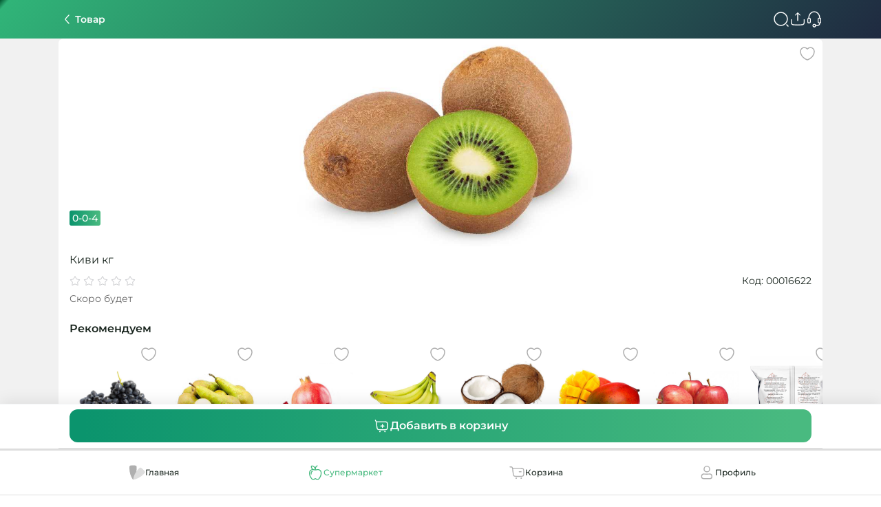

--- FILE ---
content_type: text/html;charset=utf-8
request_url: https://clevermarket.kz/supermarket/product/Kivi-kg/33f89d30-d9fb-11ec-b2bc-005056a59fae
body_size: 77995
content:
<!DOCTYPE html><html lang="ru"><head><meta charset="utf-8">
<meta name="viewport" content="width=device-width, initial-scale=1, maximum-scale=1, viewport-fit=cover, user-scalable=0">
<title>Киви кг с доставкой по г.Астана | Clevermarket.kz</title>
<meta name="facebook-domain-verification" content="3nrf2vn4a25gcjnasgarx096xeh92s">
<meta name="apple-mobile-web-app-status-bar-style" content="black-translucent">
<meta name="apple-mobile-web-app-capable" content="yes">
<meta name="format-detection" content="telephone=no">
<meta name="format-detection" content="address=no">
<meta name="apple-itunes-app" content="app-id=1578284033, app-argument=/">
<script src="https://mc.yandex.ru/metrika/tag.js" async></script>
<link rel="apple-touch-icon" sizes="180x180" href="/apple-touch-icon.png">
<link rel="icon" type="image/png" sizes="32x32" href="/favicon-32x32.png">
<link rel="icon" type="image/png" sizes="16x16" href="/favicon-16x16.png">
<link rel="mask-icon" href="/safari-pinned-tab.svg" color="#5bbad5">
<meta name="apple-mobile-web-app-title" content="Clever">
<meta name="application-name" content="Clever">
<meta name="msapplication-TileColor" content="#2b5797">
<meta name="theme-color" content="#ffffff">
<meta name="google-site-verification" content="vCi1d1o_nLaR9koq5fs2NWhMO2p0jZeCHx1Vnrmk7Hs">
<link rel="manifest" href="/manifest.webmanifest">
<script type="application/ld+json">[{"@context":"https://schema.org","@graph":[{"@type":"ImageObject","@id":"https://marketplace.clevermarket.kz/#primaryimage","inLanguage":"ru","url":"https://marketplace.clevermarket.kz/logo.svg","width":101,"height":100,"caption":"Clevermarket.kz - Свежие продукты и товары для дома с доставкой в г.Астана"},{"@type":"Organization","name":"Clevermarket.kz","url":"https://marketplace.clevermarket.kz","logo":{"@type":"ImageObject","@id":"https://marketplace.clevermarket.kz/#logo","inLanguage":"ru","url":"https://marketplace.clevermarket.kz/logo.svg","width":101,"height":100,"caption":"Clevermarket.kz"},"image":{"@id":"https://marketplace.clevermarket.kz/logo.svg#logo"},"description":"Clevermarket.kz предлагает лучший опыт онлайн-покупок: отборные свежие продукты, широкий ассортимент товаров, интересные акции с доставкой прямиком к Вам! Пользуйтесь удобным мобильным приложением и наслаждайтесь лучшим сервисом в г.Астана!"},{"@type":"WebPage","@id":"https://marketplace.clevermarket.kz/#webpage","url":"https://marketplace.clevermarket.kz","name":"Clevermarket.kz - Свежие продукты и товары для дома с доставкой в г.Астана","isPartOf":{"@id":"https://marketplace.clevermarket.kz/#website"},"image":["https://marketplace.clevermarket.kz/logo.svg"],"primaryImageOfPage":{"@id":"https://marketplace.clevermarket.kz/#primaryimage","defaultImage":"https://marketplace.clevermarket.kz/logo.svg"},"description":"Clevermarket.kz предлагает лучший опыт онлайн-покупок: отборные свежие продукты, широкий ассортимент товаров, интересные акции с доставкой прямиком к Вам! Пользуйтесь удобным мобильным приложением и наслаждайтесь лучшим сервисом в г.Астана!","breadcrumb":{"@id":"https://marketplace.clevermarket.kz/#breadcrumb"},"inLanguage":"ru","potentialAction":[{"@type":"ReadAction","target":["https://marketplace.clevermarket.kz"]}]}]}]</script>
<meta name="robots" content="index, follow">
<meta name="description" content="Clevermarket.kz - Киви – хотя и экзотический, но привычный для нас фрукт. Своё название он получил в честь новозеландской птицы. Киви считается фруктом, на самом деле относится к экзотическим ягодам, растущим на древов... Фрукты, ягоды с доставкой прямиком к Вам по г.Астана!">
<meta property="og:title" content="Киви кг с доставкой по г.Астана | Clevermarket.kz">
<meta property="og:description" content="Clevermarket.kz - Киви – хотя и экзотический, но привычный для нас фрукт. Своё название он получил в честь новозеландской птицы. Киви считается фруктом, на самом деле относится к экзотическим ягодам, растущим на древов... Фрукты, ягоды с доставкой прямиком к Вам по г.Астана!">
<meta property="og:image" content="https://minio.clevermart.kz/food/images/2022/6/1/c6346421-3be8-4b05-903c-f5d2cee696a0/M_2163401_1.jpg">
<meta property="og:url" content="https://marketplace.clevermarket.kz/supermarket/product/Kivi-kg/33f89d30-d9fb-11ec-b2bc-005056a59fae">
<meta property="og:type" content="website">
<meta name="twitter:card" content="summary_large_image">
<meta name="twitter:title" content="Киви кг с доставкой по г.Астана | Clevermarket.kz">
<meta name="twitter:description" content="Clevermarket.kz - Киви – хотя и экзотический, но привычный для нас фрукт. Своё название он получил в честь новозеландской птицы. Киви считается фруктом, на самом деле относится к экзотическим ягодам, растущим на древов... Фрукты, ягоды с доставкой прямиком к Вам по г.Астана!">
<meta name="twitter:image" content="https://minio.clevermart.kz/food/images/2022/6/1/c6346421-3be8-4b05-903c-f5d2cee696a0/M_2163401_1.jpg">
<meta property="og:image:height" content="100">
<meta property="og:locale" content="ru">
<meta name="googlebot" content="notranslate">
<style>/*! tailwindcss v3.4.1 | MIT License | https://tailwindcss.com*/*,:after,:before{border:0 solid;box-sizing:border-box}:after,:before{--tw-content:""}:host,html{line-height:1.5;-webkit-text-size-adjust:100%;font-family:Montserrat,sans-serif;font-feature-settings:normal;font-variation-settings:normal;tab-size:4;-webkit-tap-highlight-color:transparent}body{line-height:inherit;margin:0}hr{border-top-width:1px;color:inherit;height:0}abbr:where([title]){-webkit-text-decoration:underline dotted;text-decoration:underline dotted}h1,h2,h3,h4,h5,h6{font-size:inherit;font-weight:inherit}a{color:inherit;text-decoration:inherit}b,strong{font-weight:bolder}code,kbd,pre,samp{font-family:ui-monospace,SFMono-Regular,Menlo,Monaco,Consolas,Liberation Mono,Courier New,monospace;font-feature-settings:normal;font-size:1em;font-variation-settings:normal}small{font-size:80%}sub,sup{font-size:75%;line-height:0;position:relative;vertical-align:baseline}sub{bottom:-.25em}sup{top:-.5em}table{border-collapse:collapse;border-color:inherit;text-indent:0}button,input,optgroup,select,textarea{color:inherit;font-family:inherit;font-feature-settings:inherit;font-size:100%;font-variation-settings:inherit;font-weight:inherit;line-height:inherit;margin:0;padding:0}button,select{text-transform:none}[type=button],[type=reset],[type=submit],button{-webkit-appearance:button;background-color:transparent;background-image:none}:-moz-focusring{outline:auto}:-moz-ui-invalid{box-shadow:none}progress{vertical-align:baseline}::-webkit-inner-spin-button,::-webkit-outer-spin-button{height:auto}[type=search]{-webkit-appearance:textfield;outline-offset:-2px}::-webkit-search-decoration{-webkit-appearance:none}::-webkit-file-upload-button{-webkit-appearance:button;font:inherit}summary{display:list-item}blockquote,dd,dl,figure,h1,h2,h3,h4,h5,h6,hr,p,pre{margin:0}fieldset{margin:0}fieldset,legend{padding:0}menu,ol,ul{list-style:none;margin:0;padding:0}dialog{padding:0}textarea{resize:vertical}input::placeholder,textarea::placeholder{color:#9ca3af;opacity:1}[role=button],button{cursor:pointer}:disabled{cursor:default}audio,canvas,embed,iframe,img,object,svg,video{display:block;vertical-align:middle}img,video{height:auto;max-width:100%}[hidden]{display:none}*,:after,:before{--tw-border-spacing-x:0;--tw-border-spacing-y:0;--tw-translate-x:0;--tw-translate-y:0;--tw-rotate:0;--tw-skew-x:0;--tw-skew-y:0;--tw-scale-x:1;--tw-scale-y:1;--tw-pan-x: ;--tw-pan-y: ;--tw-pinch-zoom: ;--tw-scroll-snap-strictness:proximity;--tw-gradient-from-position: ;--tw-gradient-via-position: ;--tw-gradient-to-position: ;--tw-ordinal: ;--tw-slashed-zero: ;--tw-numeric-figure: ;--tw-numeric-spacing: ;--tw-numeric-fraction: ;--tw-ring-inset: ;--tw-ring-offset-width:0px;--tw-ring-offset-color:#fff;--tw-ring-color:rgba(59,130,246,.5);--tw-ring-offset-shadow:0 0 #0000;--tw-ring-shadow:0 0 #0000;--tw-shadow:0 0 #0000;--tw-shadow-colored:0 0 #0000;--tw-blur: ;--tw-brightness: ;--tw-contrast: ;--tw-grayscale: ;--tw-hue-rotate: ;--tw-invert: ;--tw-saturate: ;--tw-sepia: ;--tw-drop-shadow: ;--tw-backdrop-blur: ;--tw-backdrop-brightness: ;--tw-backdrop-contrast: ;--tw-backdrop-grayscale: ;--tw-backdrop-hue-rotate: ;--tw-backdrop-invert: ;--tw-backdrop-opacity: ;--tw-backdrop-saturate: ;--tw-backdrop-sepia: }::backdrop{--tw-border-spacing-x:0;--tw-border-spacing-y:0;--tw-translate-x:0;--tw-translate-y:0;--tw-rotate:0;--tw-skew-x:0;--tw-skew-y:0;--tw-scale-x:1;--tw-scale-y:1;--tw-pan-x: ;--tw-pan-y: ;--tw-pinch-zoom: ;--tw-scroll-snap-strictness:proximity;--tw-gradient-from-position: ;--tw-gradient-via-position: ;--tw-gradient-to-position: ;--tw-ordinal: ;--tw-slashed-zero: ;--tw-numeric-figure: ;--tw-numeric-spacing: ;--tw-numeric-fraction: ;--tw-ring-inset: ;--tw-ring-offset-width:0px;--tw-ring-offset-color:#fff;--tw-ring-color:rgba(59,130,246,.5);--tw-ring-offset-shadow:0 0 #0000;--tw-ring-shadow:0 0 #0000;--tw-shadow:0 0 #0000;--tw-shadow-colored:0 0 #0000;--tw-blur: ;--tw-brightness: ;--tw-contrast: ;--tw-grayscale: ;--tw-hue-rotate: ;--tw-invert: ;--tw-saturate: ;--tw-sepia: ;--tw-drop-shadow: ;--tw-backdrop-blur: ;--tw-backdrop-brightness: ;--tw-backdrop-contrast: ;--tw-backdrop-grayscale: ;--tw-backdrop-hue-rotate: ;--tw-backdrop-invert: ;--tw-backdrop-opacity: ;--tw-backdrop-saturate: ;--tw-backdrop-sepia: }.container{width:100%}@media (min-width:640px){.container{max-width:640px}}@media (min-width:768px){.container{max-width:768px}}@media (min-width:1024px){.container{max-width:1024px}}@media (min-width:1280px){.container{max-width:1280px}}@media (min-width:1536px){.container{max-width:1536px}}.collapse{visibility:collapse}.fixed{position:fixed}.absolute{position:absolute}.relative{position:relative}.sticky{position:sticky}.inset-0{inset:0}.-top-2{top:-.5rem}.bottom-0{bottom:0}.bottom-4{bottom:1rem}.bottom-8{bottom:2rem}.bottom-\[20\%\]{bottom:20%}.left-0{left:0}.left-4{left:1rem}.left-\[5\%\]{left:5%}.right-0{right:0}.right-1{right:.25rem}.right-4{right:1rem}.right-\[5\%\]{right:5%}.top-0{top:0}.top-1\/2{top:50%}.top-\[20\%\]{top:20%}.top-\[25\%\]{top:25%}.top-\[56px\]{top:56px}.\!z-20{z-index:20!important}.z-0{z-index:0}.z-\[100\]{z-index:100}.z-\[10\]{z-index:10}.z-\[1\]{z-index:1}.z-\[21\]{z-index:21}.z-\[99\]{z-index:99}.\!m-0{margin:0!important}.m-2{margin:.5rem}.m-3{margin:.75rem}.m-auto{margin:auto}.mx-4{margin-left:1rem;margin-right:1rem}.mx-auto{margin-left:auto;margin-right:auto}.my-0{margin-bottom:0;margin-top:0}.my-3{margin-bottom:.75rem;margin-top:.75rem}.my-4{margin-bottom:1rem;margin-top:1rem}.my-auto{margin-bottom:auto;margin-top:auto}.\!mt-0{margin-top:0!important}.-mt-4{margin-top:-1rem}.-mt-\[22px\]{margin-top:-22px}.mb-1{margin-bottom:.25rem}.mb-2{margin-bottom:.5rem}.mb-20{margin-bottom:5rem}.mb-3{margin-bottom:.75rem}.mb-4{margin-bottom:1rem}.mb-5{margin-bottom:1.25rem}.mb-6{margin-bottom:1.5rem}.mb-\[72px\]{margin-bottom:72px}.mb-auto{margin-bottom:auto}.ml-1{margin-left:.25rem}.ml-2{margin-left:.5rem}.ml-3{margin-left:.75rem}.ml-4{margin-left:1rem}.ml-auto{margin-left:auto}.mr-1{margin-right:.25rem}.mr-2{margin-right:.5rem}.mr-4{margin-right:1rem}.mt-1{margin-top:.25rem}.mt-10{margin-top:2.5rem}.mt-2{margin-top:.5rem}.mt-3{margin-top:.75rem}.mt-4{margin-top:1rem}.mt-5{margin-top:1.25rem}.mt-6{margin-top:1.5rem}.mt-8{margin-top:2rem}.mt-\[196px\]{margin-top:196px}.mt-\[20\%\]{margin-top:20%}.mt-\[40px\]{margin-top:40px}.mt-\[50\%\]{margin-top:50%}.mt-auto{margin-top:auto}.block{display:block}.inline-block{display:inline-block}.flex{display:flex}.table{display:table}.grid{display:grid}.hidden{display:none}.\!h-\[14px\]{height:14px!important}.\!h-\[24px\]{height:24px!important}.\!h-\[280px\]{height:280px!important}.\!h-\[40px\]{height:40px!important}.\!h-\[50\%\]{height:50%!important}.h-1{height:.25rem}.h-6{height:1.5rem}.h-\[0px\]{height:0}.h-\[100px\]{height:100px}.h-\[100vh\]{height:100vh}.h-\[109px\]{height:109px}.h-\[16px\]{height:16px}.h-\[193px\]{height:193px}.h-\[1px\]{height:1px}.h-\[208px\]{height:208px}.h-\[20px\]{height:20px}.h-\[240px\]{height:240px}.h-\[32px\]{height:32px}.h-\[33px\]{height:33px}.h-\[40px\]{height:40px}.h-\[48px\]{height:48px}.h-\[56px\]{height:56px}.h-\[60vh\]{height:60vh}.h-\[72px\]{height:72px}.h-\[79vh\]{height:79vh}.h-\[80vh\]{height:80vh}.h-\[96px\]{height:96px}.h-auto{height:auto}.h-full{height:100%}.\!max-h-\[40px\]{max-height:40px!important}.\!max-h-\[50\%\]{max-height:50%!important}.\!max-h-tabbar{max-height:var(--height-tabbar)!important}.max-h-\[0px\]{max-height:0}.max-h-\[72px\]{max-height:72px}.max-h-\[75px\]{max-height:75px}.max-h-\[80vh\]{max-height:80vh}.max-h-\[99999px\]{max-height:99999px}.max-h-full{max-height:100%}.\!min-h-\[14px\]{min-height:14px!important}.\!min-h-\[24px\]{min-height:24px!important}.min-h-\[100px\]{min-height:100px}.min-h-\[16px\]{min-height:16px}.min-h-\[240px\]{min-height:240px}.min-h-\[24px\]{min-height:24px}.min-h-\[32px\]{min-height:32px}.min-h-\[40px\]{min-height:40px}.min-h-\[48px\]{min-height:48px}.min-h-\[500px\]{min-height:500px}.min-h-\[56px\]{min-height:56px}.min-h-\[79vh\]{min-height:79vh}.min-h-full{min-height:100%}.\!w-\[14px\]{width:14px!important}.\!w-\[24px\]{width:24px!important}.\!w-\[40px\]{width:40px!important}.w-1{width:.25rem}.w-12{width:3rem}.w-3{width:.75rem}.w-4{width:1rem}.w-6{width:1.5rem}.w-\[100px\]{width:100px}.w-\[100vw\]{width:100vw}.w-\[140px\]{width:140px}.w-\[16px\]{width:16px}.w-\[180px\]{width:180px}.w-\[193px\]{width:193px}.w-\[20px\]{width:20px}.w-\[240px\]{width:240px}.w-\[32px\]{width:32px}.w-\[38px\]{width:38px}.w-\[40px\]{width:40px}.w-\[48px\]{width:48px}.w-\[49\%\]{width:49%}.w-\[54px\]{width:54px}.w-\[56px\]{width:56px}.w-\[58px\]{width:58px}.w-\[60\%\]{width:60%}.w-\[64px\]{width:64px}.w-\[72px\]{width:72px}.w-\[96px\]{width:96px}.w-fit{width:-moz-fit-content;width:fit-content}.w-full{width:100%}.\!min-w-\[14px\]{min-width:14px!important}.\!min-w-\[24px\]{min-width:24px!important}.\!min-w-\[40px\]{min-width:40px!important}.\!min-w-\[50\%\]{min-width:50%!important}.min-w-\[100px\]{min-width:100px}.min-w-\[109px\]{min-width:109px}.min-w-\[111px\]{min-width:111px}.min-w-\[140px\]{min-width:140px}.min-w-\[166px\]{min-width:166px}.min-w-\[16px\]{min-width:16px}.min-w-\[240px\]{min-width:240px}.min-w-\[24px\]{min-width:24px}.min-w-\[32px\]{min-width:32px}.min-w-\[40px\]{min-width:40px}.min-w-\[48px\]{min-width:48px}.min-w-\[56px\]{min-width:56px}.min-w-\[64px\]{min-width:64px}.min-w-\[72px\]{min-width:72px}.min-w-\[80px\]{min-width:80px}.min-w-\[87px\]{min-width:87px}.min-w-full{min-width:100%}.\!max-w-full{max-width:100%!important}.max-w-\[100px\]{max-width:100px}.max-w-\[250px\]{max-width:250px}.max-w-\[290px\]{max-width:290px}.max-w-\[320px\]{max-width:320px}.max-w-\[32px\]{max-width:32px}.max-w-\[48px\]{max-width:48px}.max-w-\[49\%\]{max-width:49%}.max-w-full{max-width:100%}.flex-1{flex:1 1 0%}.flex-\[1_0_100\%\]{flex:1 0 100%}.flex-none{flex:none}.flex-shrink-0{flex-shrink:0}.flex-grow{flex-grow:1}.border-separate{border-collapse:separate}.border-spacing-0{--tw-border-spacing-x:0px;--tw-border-spacing-y:0px;border-spacing:0;border-spacing:var(--tw-border-spacing-x) var(--tw-border-spacing-y)}.-rotate-90{--tw-rotate:-90deg;transform:translate(var(--tw-translate-x),var(--tw-translate-y)) rotate(-90deg) skewX(var(--tw-skew-x)) skewY(var(--tw-skew-y)) scaleX(var(--tw-scale-x)) scaleY(var(--tw-scale-y));transform:translate(var(--tw-translate-x),var(--tw-translate-y)) rotate(var(--tw-rotate)) skewX(var(--tw-skew-x)) skewY(var(--tw-skew-y)) scaleX(var(--tw-scale-x)) scaleY(var(--tw-scale-y))}.-rotate-\[270deg\]{--tw-rotate:-270deg;transform:translate(var(--tw-translate-x),var(--tw-translate-y)) rotate(-270deg) skewX(var(--tw-skew-x)) skewY(var(--tw-skew-y)) scaleX(var(--tw-scale-x)) scaleY(var(--tw-scale-y))}.-rotate-\[270deg\],.transform{transform:translate(var(--tw-translate-x),var(--tw-translate-y)) rotate(var(--tw-rotate)) skewX(var(--tw-skew-x)) skewY(var(--tw-skew-y)) scaleX(var(--tw-scale-x)) scaleY(var(--tw-scale-y))}.grid-cols-2{grid-template-columns:repeat(2,minmax(0,1fr))}.grid-cols-\[repeat\(9\2c _100px\)\]{grid-template-columns:repeat(9,100px)}.grid-rows-2{grid-template-rows:repeat(2,minmax(0,1fr))}.flex-row{flex-direction:row}.flex-row-reverse{flex-direction:row-reverse}.flex-col{flex-direction:column}.flex-wrap{flex-wrap:wrap}.flex-nowrap{flex-wrap:nowrap}.items-start{align-items:flex-start}.items-end{align-items:flex-end}.items-center{align-items:center}.items-baseline{align-items:baseline}.justify-start{justify-content:flex-start}.justify-end{justify-content:flex-end}.justify-center{justify-content:center}.justify-between{justify-content:space-between}.justify-stretch{justify-content:stretch}.gap-1{gap:.25rem}.gap-12{gap:3rem}.gap-2{gap:.5rem}.gap-3{gap:.75rem}.gap-4{gap:1rem}.gap-5{gap:1.25rem}.gap-6{gap:1.5rem}.gap-\[10px\]{gap:10px}.self-start{align-self:flex-start}.self-end{align-self:flex-end}.self-stretch{align-self:stretch}.overflow-auto{overflow:auto}.overflow-hidden{overflow:hidden}.overflow-x-auto{overflow-x:auto}.overflow-y-hidden{overflow-y:hidden}.overflow-x-scroll{overflow-x:scroll}.overflow-y-scroll{overflow-y:scroll}.text-ellipsis{text-overflow:ellipsis}.hyphens-auto{-webkit-hyphens:auto;hyphens:auto}.whitespace-nowrap{white-space:nowrap}.break-words{overflow-wrap:break-word}.break-all{word-break:break-all}.rounded{border-radius:.25rem}.rounded-\[12px\]{border-radius:12px}.rounded-\[14px\]{border-radius:14px}.rounded-\[16px\]{border-radius:16px}.rounded-\[24px\]{border-radius:24px}.rounded-\[25px\]{border-radius:25px}.rounded-\[56px\]{border-radius:56px}.rounded-\[8px\]{border-radius:8px}.rounded-full{border-radius:9999px}.rounded-lg{border-radius:.5rem}.rounded-md{border-radius:.375rem}.rounded-none{border-radius:0}.rounded-sm{border-radius:.125rem}.rounded-xl{border-radius:.75rem}.rounded-l{border-bottom-left-radius:.25rem;border-top-left-radius:.25rem}.rounded-r{border-bottom-right-radius:.25rem;border-top-right-radius:.25rem}.rounded-tr-2xl{border-top-right-radius:1rem}.border{border-width:1px}.border-0{border-width:0}.border-\[1px\]{border-width:1px}.border-b{border-bottom-width:1px}.border-b-0{border-bottom-width:0}.border-b-4{border-bottom-width:4px}.border-b-\[1px\]{border-bottom-width:1px}.border-b-\[4px\]{border-bottom-width:4px}.border-t{border-top-width:1px}.border-solid{border-style:solid}.border-dotted{border-style:dotted}.border-none{border-style:none}.border-gray{border-color:var(--color-gray)}.border-gray-dark{border-color:var(--color-gray-dark)}.border-gray-light{border-color:var(--color-gray-light)}.border-primary{border-color:var(--color-primary)}.\!bg-\[rgba\(0\2c 0\2c 0\2c 0\.6\)\]{background-color:rgba(0,0,0,.6)!important}.bg-\[\#000000ab\]{background-color:#000000ab}.bg-\[\#DDDDDD\]{--tw-bg-opacity:1;background-color:#ddd;background-color:rgb(221 221 221/var(--tw-bg-opacity))}.bg-\[\#f4f4f4\]{--tw-bg-opacity:1;background-color:#f4f4f4;background-color:rgb(244 244 244/var(--tw-bg-opacity))}.bg-accent{background-color:var(--color-accent)}.bg-background{background-color:var(--color-bg)}.bg-error{background-color:var(--color-error)}.bg-gray{background-color:var(--color-gray)}.bg-gray-light{background-color:var(--color-gray-light)}.bg-primary{background-color:var(--color-primary)}.bg-white{background-color:var(--color-white)}.bg-none{background-image:none}.bg-right-bottom{background-position:100% 100%}.bg-no-repeat{background-repeat:no-repeat}.object-cover{object-fit:cover}.\!p-0{padding:0!important}.p-0{padding:0}.p-1{padding:.25rem}.p-10{padding:2.5rem}.p-12{padding:3rem}.p-2{padding:.5rem}.p-3{padding:.75rem}.p-4{padding:1rem}.p-\[6px\]{padding:6px}.\!px-2{padding-left:.5rem!important;padding-right:.5rem!important}.px-0{padding-left:0;padding-right:0}.px-1{padding-left:.25rem;padding-right:.25rem}.px-2{padding-left:.5rem;padding-right:.5rem}.px-3{padding-left:.75rem;padding-right:.75rem}.px-4{padding-left:1rem;padding-right:1rem}.px-6{padding-left:1.5rem;padding-right:1.5rem}.py-1{padding-bottom:.25rem;padding-top:.25rem}.py-10{padding-bottom:2.5rem;padding-top:2.5rem}.py-2{padding-bottom:.5rem;padding-top:.5rem}.py-3{padding-bottom:.75rem;padding-top:.75rem}.py-4{padding-bottom:1rem;padding-top:1rem}.py-5{padding-bottom:1.25rem;padding-top:1.25rem}.py-6{padding-bottom:1.5rem;padding-top:1.5rem}.py-\[13px\]{padding-bottom:13px;padding-top:13px}.py-\[20px\]{padding-bottom:20px;padding-top:20px}.py-\[2px\]{padding-bottom:2px;padding-top:2px}.py-\[6px\]{padding-bottom:6px;padding-top:6px}.pb-10{padding-bottom:2.5rem}.pb-2{padding-bottom:.5rem}.pb-4{padding-bottom:1rem}.pb-\[132px\]{padding-bottom:132px}.pb-\[28px\]{padding-bottom:28px}.pb-\[56px\]{padding-bottom:56px}.pb-\[64px\]{padding-bottom:64px}.pb-\[76px\]{padding-bottom:76px}.pl-4{padding-left:1rem}.pr-4{padding-right:1rem}.pt-1{padding-top:.25rem}.pt-2{padding-top:.5rem}.pt-4{padding-top:1rem}.pt-6{padding-top:1.5rem}.pt-\[10px\]{padding-top:10px}.text-left{text-align:left}.text-center{text-align:center}.text-right{text-align:right}.text-2xl{font-size:1.5rem;line-height:2rem}.text-\[10px\]{font-size:10px}.text-\[11px\]{font-size:11px}.text-\[12px\]{font-size:12px}.text-\[14px\]{font-size:14px}.text-\[16px\]{font-size:16px}.text-\[32px\]{font-size:32px}.text-base{font-size:1rem;line-height:1.5rem}.text-lg{font-size:1.125rem;line-height:1.75rem}.text-sm{font-size:.875rem;line-height:1.25rem}.text-xl{font-size:1.25rem;line-height:1.75rem}.text-xs{font-size:.75rem;line-height:1rem}.font-bold{font-weight:700}.font-medium{font-weight:500}.font-normal{font-weight:400}.font-semibold{font-weight:600}.uppercase{text-transform:uppercase}.capitalize{text-transform:capitalize}.leading-4{line-height:1rem}.leading-5{line-height:1.25rem}.leading-6{line-height:1.5rem}.leading-\[12px\]{line-height:12px}.leading-\[14px\]{line-height:14px}.text-\[\#666666\],.text-\[\#666\]{--tw-text-opacity:1;color:#666;color:rgb(102 102 102/var(--tw-text-opacity))}.text-error{color:var(--color-error)}.text-gray{color:var(--color-gray)}.text-gray-dark{color:var(--color-gray-dark)}.text-primary{color:var(--color-primary)}.text-primary-text{color:var(--color-primary-text)}.text-secondary-text{color:var(--color-secondary-text)}.text-white{color:var(--color-white)}.line-through{text-decoration-line:line-through}.opacity-0{opacity:0}.opacity-100{opacity:1}.opacity-50{opacity:.5}.shadow-header{--tw-shadow:var(--shadow-header);--tw-shadow-colored:var(--shadow-header);box-shadow:0 0 #0000,0 0 #0000,var(--shadow-header);box-shadow:var(--tw-ring-offset-shadow,0 0 #0000),var(--tw-ring-shadow,0 0 #0000),var(--tw-shadow)}.outline{outline-style:solid}.blur{--tw-blur:blur(8px);filter:blur(8px) var(--tw-brightness) var(--tw-contrast) var(--tw-grayscale) var(--tw-hue-rotate) var(--tw-invert) var(--tw-saturate) var(--tw-sepia) var(--tw-drop-shadow)}.blur,.filter{filter:var(--tw-blur) var(--tw-brightness) var(--tw-contrast) var(--tw-grayscale) var(--tw-hue-rotate) var(--tw-invert) var(--tw-saturate) var(--tw-sepia) var(--tw-drop-shadow)}.backdrop-filter{-webkit-backdrop-filter:var(--tw-backdrop-blur) var(--tw-backdrop-brightness) var(--tw-backdrop-contrast) var(--tw-backdrop-grayscale) var(--tw-backdrop-hue-rotate) var(--tw-backdrop-invert) var(--tw-backdrop-opacity) var(--tw-backdrop-saturate) var(--tw-backdrop-sepia);backdrop-filter:var(--tw-backdrop-blur) var(--tw-backdrop-brightness) var(--tw-backdrop-contrast) var(--tw-backdrop-grayscale) var(--tw-backdrop-hue-rotate) var(--tw-backdrop-invert) var(--tw-backdrop-opacity) var(--tw-backdrop-saturate) var(--tw-backdrop-sepia)}.transition{transition-duration:.15s;transition-property:color,background-color,border-color,text-decoration-color,fill,stroke,opacity,box-shadow,transform,filter,-webkit-backdrop-filter;transition-property:color,background-color,border-color,text-decoration-color,fill,stroke,opacity,box-shadow,transform,filter,backdrop-filter;transition-property:color,background-color,border-color,text-decoration-color,fill,stroke,opacity,box-shadow,transform,filter,backdrop-filter,-webkit-backdrop-filter;transition-timing-function:cubic-bezier(.4,0,.2,1)}.transition-\[height\]{transition-duration:.15s;transition-property:height;transition-timing-function:cubic-bezier(.4,0,.2,1)}.transition-all{transition-duration:.15s;transition-property:all;transition-timing-function:cubic-bezier(.4,0,.2,1)}.transition-colors{transition-duration:.15s;transition-property:color,background-color,border-color,text-decoration-color,fill,stroke;transition-timing-function:cubic-bezier(.4,0,.2,1)}.transition-none{transition-property:none}.transition-opacity{transition-property:opacity;transition-timing-function:cubic-bezier(.4,0,.2,1)}.duration-150,.transition-opacity{transition-duration:.15s}.duration-\[300ms\]{transition-duration:.3s}.duration-\[600ms\]{transition-duration:.6s}.ease-in-out{transition-timing-function:cubic-bezier(.4,0,.2,1)}.pb-safe{padding-bottom:env(safe-area-inset-bottom)}.last\:border-b-0:last-child{border-bottom-width:0}.hover\:bg-gray-light:hover{background-color:var(--color-gray-light)}.hover\:bg-primary-20:hover{background-color:var(--color-primary-20)}@media not all and (min-width:768px){.max-md\:w-full{width:100%}}@media (min-width:768px){.md\:flex-wrap{flex-wrap:wrap}.md\:gap-12{gap:3rem}.md\:text-xl{font-size:1.25rem;line-height:1.75rem}}.\[\&\:nth-child\(1n\)\]\:border-r:nth-child(1n){border-right-width:1px}.\[\&\:nth-child\(4n\)\]\:border-r-\[transparent\]:nth-child(4n){border-right-color:transparent}.\[\&\>svg\]\:text-secondary-text>svg{color:var(--color-secondary-text)}</style>
<style>:root{--color-primary:#49ba80;--color-primary-dark:#0b946d;--color-primary-light:#87f1bb;--color-primary-20:rgba(73,186,128,.2);--color-primary-dimmed:rgba(73,186,128,.5);--gradient-primary:linear-gradient(269deg,#49ba80 2.56%,#0b946d 98.06%);--gradient-footer:linear-gradient(132.31deg,#045530,#30b478 1%,#1c0e35 120%,#0e2935 0);--gradient-progress:linear-gradient(122.82deg,#045530,#30b478 0.01%,#1c0e35 112.25%);--color-accent:#f2cf31;--color-accent-20:rgba(242,207,49,.2);--color-error:#f15b3b;--color-info:#3775d2;--color-orange:#e89e34;--color-transparent:transparent;--color-translucent:hsla(0,0%,100%,.5);--color-footer-translucent:hsla(0,0%,100%,.24);--color-black:#000;--color-white:#fff;--color-gray:#f1f1f1;--color-gray-dark:#afafaf;--color-gray-light:#ddd;--color-primary-text:#19251e;--color-secondary-text:#666;--color-light-text:#b2e0ce;--color-bg:#fff;--color-placeholders:#fff;--color-line:#e6e6e6;--font-size-lg:24px;--font-size-md:20px;--font-size-reg:16px;--font-size-df:14px;--font-size-sm:12px;--font-size-xsm:10px;--font-size-xxsm:8px;--font-weight:400;--font-weight-bolder:500;--line-height-lg:32px;--line-height-md:24px;--line-height-reg:24px;--line-height-df:16px;--line-height-xsm:12px;--shadow-header:0px 4px 4px hsla(0,0%,49%,.1);--shadow-modal:0px 2px 16px rgba(0,0,0,.24);--shadow-menu:0px 4px 12px rgba(0,0,0,.12);--shadow-body:0px 2px 8px rgba(15,66,101,.08);--border-radius-df:12px;--content-width:1296px;--toolbar-height:102px;--height-tabbar:64px;--filters-height:102px;--tablet-width:1110px;--van-loading-text-color:red;--font-family:Montserrat,sans-serif}</style>
<style>*{background:var(--background-color);font-family:Montserrat,sans-serif;margin:0;padding:0;--van-toast-text-color:#fff;--van-action-sheet-max-height:90%;--van-count-down-font-size:14px;--van-count-down-text-color:#666;--van-cell-line-height:16px;--van-overlay-z-index:100}*,:after,:before{box-sizing:border-box}body *{color:var(--color-primary-text)}html{-webkit-font-smoothing:antialiased;-moz-osx-font-smoothing:grayscale;text-rendering:optimizeLegibility}.header-container{display:flex;flex-direction:column;gap:8px;padding:12px 0 10px}.body-container,.footer-container,.header-container{margin:0 auto;max-width:var(--content-width)}.footer-container{display:flex;flex-direction:column;//align-items:flex-start;gap:8px;padding:0 0 16px}.border-primary-2{border:2px solid var(--color-primary)}svg path,svg rect,svg.nuxt-icon{color:inherit}:root:root{--van-primary-color:var(--color-primary);--van-cell-group-background:transparent}@media screen and (max-width:var(--tablet-width )){body.is-touch *{scrollbar-color:transparent transparent!important}body.is-touch ::-webkit-scrollbar-track{background:transparent!important}body.is-touch ::-webkit-scrollbar-thumb{background-color:transparent!important;border:3px solid transparent!important}}.container-t{margin:0 auto!important;max-width:var(--tablet-width)!important;width:100%}*{scrollbar-color:var(--color-primary) var(--color-gray-dark);scrollbar-width:thin}::-webkit-scrollbar{height:8px;width:8px}::-webkit-scrollbar-track{background:var(--color-line);border-radius:3px}::-webkit-scrollbar-thumb{background-color:var(--color-primary);border:3px solid var(--color-line);border-radius:20px}.slide-fade-enter-active{transition:all .25s ease-out}.slide-fade-leave-active{transition:all .25s cubic-bezier(1,.2,.6,1)}.slide-fade-enter-from,.slide-fade-leave-to{opacity:0;transform:translateX(500px)}.fade-enter-active,.fade-leave-active{transition:opacity .1s ease-in}.fade-enter-from,.fade-leave-to{opacity:0}</style>
<style>@font-face{font-display:swap;font-family:Montserrat;font-style:normal;font-weight:300;src:url(/_nuxt/Montserrat-300-1.DV_LRdWn.woff2) format("woff2");unicode-range:u+0460-052f,u+1c80-1c8a,u+20b4,u+2de0-2dff,u+a640-a69f,u+fe2e-fe2f}@font-face{font-display:swap;font-family:Montserrat;font-style:normal;font-weight:300;src:url(/_nuxt/Montserrat-300-2.D3on441i.woff2) format("woff2");unicode-range:u+0301,u+0400-045f,u+0490-0491,u+04b0-04b1,u+2116}@font-face{font-display:swap;font-family:Montserrat;font-style:normal;font-weight:300;src:url(/_nuxt/Montserrat-300-3.BcziCZ2I.woff2) format("woff2");unicode-range:u+0102-0103,u+0110-0111,u+0128-0129,u+0168-0169,u+01a0-01a1,u+01af-01b0,u+0300-0301,u+0303-0304,u+0308-0309,u+0323,u+0329,u+1ea0-1ef9,u+20ab}@font-face{font-display:swap;font-family:Montserrat;font-style:normal;font-weight:300;src:url(/_nuxt/Montserrat-300-4.C2XKUkC8.woff2) format("woff2");unicode-range:u+0100-02ba,u+02bd-02c5,u+02c7-02cc,u+02ce-02d7,u+02dd-02ff,u+0304,u+0308,u+0329,u+1d00-1dbf,u+1e00-1e9f,u+1ef2-1eff,u+2020,u+20a0-20ab,u+20ad-20c0,u+2113,u+2c60-2c7f,u+a720-a7ff}@font-face{font-display:swap;font-family:Montserrat;font-style:normal;font-weight:300;src:url(/_nuxt/Montserrat-300-5.AeMhpAKq.woff2) format("woff2");unicode-range:u+00??,u+0131,u+0152-0153,u+02bb-02bc,u+02c6,u+02da,u+02dc,u+0304,u+0308,u+0329,u+2000-206f,u+20ac,u+2122,u+2191,u+2193,u+2212,u+2215,u+feff,u+fffd}@font-face{font-display:swap;font-family:Montserrat;font-style:normal;font-weight:400;src:url(/_nuxt/Montserrat-300-1.DV_LRdWn.woff2) format("woff2");unicode-range:u+0460-052f,u+1c80-1c8a,u+20b4,u+2de0-2dff,u+a640-a69f,u+fe2e-fe2f}@font-face{font-display:swap;font-family:Montserrat;font-style:normal;font-weight:400;src:url(/_nuxt/Montserrat-300-2.D3on441i.woff2) format("woff2");unicode-range:u+0301,u+0400-045f,u+0490-0491,u+04b0-04b1,u+2116}@font-face{font-display:swap;font-family:Montserrat;font-style:normal;font-weight:400;src:url(/_nuxt/Montserrat-300-3.BcziCZ2I.woff2) format("woff2");unicode-range:u+0102-0103,u+0110-0111,u+0128-0129,u+0168-0169,u+01a0-01a1,u+01af-01b0,u+0300-0301,u+0303-0304,u+0308-0309,u+0323,u+0329,u+1ea0-1ef9,u+20ab}@font-face{font-display:swap;font-family:Montserrat;font-style:normal;font-weight:400;src:url(/_nuxt/Montserrat-300-4.C2XKUkC8.woff2) format("woff2");unicode-range:u+0100-02ba,u+02bd-02c5,u+02c7-02cc,u+02ce-02d7,u+02dd-02ff,u+0304,u+0308,u+0329,u+1d00-1dbf,u+1e00-1e9f,u+1ef2-1eff,u+2020,u+20a0-20ab,u+20ad-20c0,u+2113,u+2c60-2c7f,u+a720-a7ff}@font-face{font-display:swap;font-family:Montserrat;font-style:normal;font-weight:400;src:url(/_nuxt/Montserrat-300-5.AeMhpAKq.woff2) format("woff2");unicode-range:u+00??,u+0131,u+0152-0153,u+02bb-02bc,u+02c6,u+02da,u+02dc,u+0304,u+0308,u+0329,u+2000-206f,u+20ac,u+2122,u+2191,u+2193,u+2212,u+2215,u+feff,u+fffd}@font-face{font-display:swap;font-family:Montserrat;font-style:normal;font-weight:500;src:url(/_nuxt/Montserrat-300-1.DV_LRdWn.woff2) format("woff2");unicode-range:u+0460-052f,u+1c80-1c8a,u+20b4,u+2de0-2dff,u+a640-a69f,u+fe2e-fe2f}@font-face{font-display:swap;font-family:Montserrat;font-style:normal;font-weight:500;src:url(/_nuxt/Montserrat-300-2.D3on441i.woff2) format("woff2");unicode-range:u+0301,u+0400-045f,u+0490-0491,u+04b0-04b1,u+2116}@font-face{font-display:swap;font-family:Montserrat;font-style:normal;font-weight:500;src:url(/_nuxt/Montserrat-300-3.BcziCZ2I.woff2) format("woff2");unicode-range:u+0102-0103,u+0110-0111,u+0128-0129,u+0168-0169,u+01a0-01a1,u+01af-01b0,u+0300-0301,u+0303-0304,u+0308-0309,u+0323,u+0329,u+1ea0-1ef9,u+20ab}@font-face{font-display:swap;font-family:Montserrat;font-style:normal;font-weight:500;src:url(/_nuxt/Montserrat-300-4.C2XKUkC8.woff2) format("woff2");unicode-range:u+0100-02ba,u+02bd-02c5,u+02c7-02cc,u+02ce-02d7,u+02dd-02ff,u+0304,u+0308,u+0329,u+1d00-1dbf,u+1e00-1e9f,u+1ef2-1eff,u+2020,u+20a0-20ab,u+20ad-20c0,u+2113,u+2c60-2c7f,u+a720-a7ff}@font-face{font-display:swap;font-family:Montserrat;font-style:normal;font-weight:500;src:url(/_nuxt/Montserrat-300-5.AeMhpAKq.woff2) format("woff2");unicode-range:u+00??,u+0131,u+0152-0153,u+02bb-02bc,u+02c6,u+02da,u+02dc,u+0304,u+0308,u+0329,u+2000-206f,u+20ac,u+2122,u+2191,u+2193,u+2212,u+2215,u+feff,u+fffd}@font-face{font-display:swap;font-family:Montserrat;font-style:normal;font-weight:600;src:url(/_nuxt/Montserrat-300-1.DV_LRdWn.woff2) format("woff2");unicode-range:u+0460-052f,u+1c80-1c8a,u+20b4,u+2de0-2dff,u+a640-a69f,u+fe2e-fe2f}@font-face{font-display:swap;font-family:Montserrat;font-style:normal;font-weight:600;src:url(/_nuxt/Montserrat-300-2.D3on441i.woff2) format("woff2");unicode-range:u+0301,u+0400-045f,u+0490-0491,u+04b0-04b1,u+2116}@font-face{font-display:swap;font-family:Montserrat;font-style:normal;font-weight:600;src:url(/_nuxt/Montserrat-300-3.BcziCZ2I.woff2) format("woff2");unicode-range:u+0102-0103,u+0110-0111,u+0128-0129,u+0168-0169,u+01a0-01a1,u+01af-01b0,u+0300-0301,u+0303-0304,u+0308-0309,u+0323,u+0329,u+1ea0-1ef9,u+20ab}@font-face{font-display:swap;font-family:Montserrat;font-style:normal;font-weight:600;src:url(/_nuxt/Montserrat-300-4.C2XKUkC8.woff2) format("woff2");unicode-range:u+0100-02ba,u+02bd-02c5,u+02c7-02cc,u+02ce-02d7,u+02dd-02ff,u+0304,u+0308,u+0329,u+1d00-1dbf,u+1e00-1e9f,u+1ef2-1eff,u+2020,u+20a0-20ab,u+20ad-20c0,u+2113,u+2c60-2c7f,u+a720-a7ff}@font-face{font-display:swap;font-family:Montserrat;font-style:normal;font-weight:600;src:url(/_nuxt/Montserrat-300-5.AeMhpAKq.woff2) format("woff2");unicode-range:u+00??,u+0131,u+0152-0153,u+02bb-02bc,u+02c6,u+02da,u+02dc,u+0304,u+0308,u+0329,u+2000-206f,u+20ac,u+2122,u+2191,u+2193,u+2212,u+2215,u+feff,u+fffd}@font-face{font-display:swap;font-family:Montserrat;font-style:normal;font-weight:700;src:url(/_nuxt/Montserrat-300-1.DV_LRdWn.woff2) format("woff2");unicode-range:u+0460-052f,u+1c80-1c8a,u+20b4,u+2de0-2dff,u+a640-a69f,u+fe2e-fe2f}@font-face{font-display:swap;font-family:Montserrat;font-style:normal;font-weight:700;src:url(/_nuxt/Montserrat-300-2.D3on441i.woff2) format("woff2");unicode-range:u+0301,u+0400-045f,u+0490-0491,u+04b0-04b1,u+2116}@font-face{font-display:swap;font-family:Montserrat;font-style:normal;font-weight:700;src:url(/_nuxt/Montserrat-300-3.BcziCZ2I.woff2) format("woff2");unicode-range:u+0102-0103,u+0110-0111,u+0128-0129,u+0168-0169,u+01a0-01a1,u+01af-01b0,u+0300-0301,u+0303-0304,u+0308-0309,u+0323,u+0329,u+1ea0-1ef9,u+20ab}@font-face{font-display:swap;font-family:Montserrat;font-style:normal;font-weight:700;src:url(/_nuxt/Montserrat-300-4.C2XKUkC8.woff2) format("woff2");unicode-range:u+0100-02ba,u+02bd-02c5,u+02c7-02cc,u+02ce-02d7,u+02dd-02ff,u+0304,u+0308,u+0329,u+1d00-1dbf,u+1e00-1e9f,u+1ef2-1eff,u+2020,u+20a0-20ab,u+20ad-20c0,u+2113,u+2c60-2c7f,u+a720-a7ff}@font-face{font-display:swap;font-family:Montserrat;font-style:normal;font-weight:700;src:url(/_nuxt/Montserrat-300-5.AeMhpAKq.woff2) format("woff2");unicode-range:u+00??,u+0131,u+0152-0153,u+02bb-02bc,u+02c6,u+02da,u+02dc,u+0304,u+0308,u+0329,u+2000-206f,u+20ac,u+2122,u+2191,u+2193,u+2212,u+2215,u+feff,u+fffd}@font-face{font-display:swap;font-family:Montserrat;font-style:normal;font-weight:800;src:url(/_nuxt/Montserrat-300-1.DV_LRdWn.woff2) format("woff2");unicode-range:u+0460-052f,u+1c80-1c8a,u+20b4,u+2de0-2dff,u+a640-a69f,u+fe2e-fe2f}@font-face{font-display:swap;font-family:Montserrat;font-style:normal;font-weight:800;src:url(/_nuxt/Montserrat-300-2.D3on441i.woff2) format("woff2");unicode-range:u+0301,u+0400-045f,u+0490-0491,u+04b0-04b1,u+2116}@font-face{font-display:swap;font-family:Montserrat;font-style:normal;font-weight:800;src:url(/_nuxt/Montserrat-300-3.BcziCZ2I.woff2) format("woff2");unicode-range:u+0102-0103,u+0110-0111,u+0128-0129,u+0168-0169,u+01a0-01a1,u+01af-01b0,u+0300-0301,u+0303-0304,u+0308-0309,u+0323,u+0329,u+1ea0-1ef9,u+20ab}@font-face{font-display:swap;font-family:Montserrat;font-style:normal;font-weight:800;src:url(/_nuxt/Montserrat-300-4.C2XKUkC8.woff2) format("woff2");unicode-range:u+0100-02ba,u+02bd-02c5,u+02c7-02cc,u+02ce-02d7,u+02dd-02ff,u+0304,u+0308,u+0329,u+1d00-1dbf,u+1e00-1e9f,u+1ef2-1eff,u+2020,u+20a0-20ab,u+20ad-20c0,u+2113,u+2c60-2c7f,u+a720-a7ff}@font-face{font-display:swap;font-family:Montserrat;font-style:normal;font-weight:800;src:url(/_nuxt/Montserrat-300-5.AeMhpAKq.woff2) format("woff2");unicode-range:u+00??,u+0131,u+0152-0153,u+02bb-02bc,u+02c6,u+02da,u+02dc,u+0304,u+0308,u+0329,u+2000-206f,u+20ac,u+2122,u+2191,u+2193,u+2212,u+2215,u+feff,u+fffd}@font-face{font-display:swap;font-family:Montserrat;font-style:normal;font-weight:900;src:url(/_nuxt/Montserrat-300-1.DV_LRdWn.woff2) format("woff2");unicode-range:u+0460-052f,u+1c80-1c8a,u+20b4,u+2de0-2dff,u+a640-a69f,u+fe2e-fe2f}@font-face{font-display:swap;font-family:Montserrat;font-style:normal;font-weight:900;src:url(/_nuxt/Montserrat-300-2.D3on441i.woff2) format("woff2");unicode-range:u+0301,u+0400-045f,u+0490-0491,u+04b0-04b1,u+2116}@font-face{font-display:swap;font-family:Montserrat;font-style:normal;font-weight:900;src:url(/_nuxt/Montserrat-300-3.BcziCZ2I.woff2) format("woff2");unicode-range:u+0102-0103,u+0110-0111,u+0128-0129,u+0168-0169,u+01a0-01a1,u+01af-01b0,u+0300-0301,u+0303-0304,u+0308-0309,u+0323,u+0329,u+1ea0-1ef9,u+20ab}@font-face{font-display:swap;font-family:Montserrat;font-style:normal;font-weight:900;src:url(/_nuxt/Montserrat-300-4.C2XKUkC8.woff2) format("woff2");unicode-range:u+0100-02ba,u+02bd-02c5,u+02c7-02cc,u+02ce-02d7,u+02dd-02ff,u+0304,u+0308,u+0329,u+1d00-1dbf,u+1e00-1e9f,u+1ef2-1eff,u+2020,u+20a0-20ab,u+20ad-20c0,u+2113,u+2c60-2c7f,u+a720-a7ff}@font-face{font-display:swap;font-family:Montserrat;font-style:normal;font-weight:900;src:url(/_nuxt/Montserrat-300-5.AeMhpAKq.woff2) format("woff2");unicode-range:u+00??,u+0131,u+0152-0153,u+02bb-02bc,u+02c6,u+02da,u+02dc,u+0304,u+0308,u+0329,u+2000-206f,u+20ac,u+2122,u+2191,u+2193,u+2212,u+2215,u+feff,u+fffd}</style>
<style>:host,:root{--van-black:#000;--van-white:#fff;--van-gray-1:#f7f8fa;--van-gray-2:#f2f3f5;--van-gray-3:#ebedf0;--van-gray-4:#dcdee0;--van-gray-5:#c8c9cc;--van-gray-6:#969799;--van-gray-7:#646566;--van-gray-8:#323233;--van-red:#ee0a24;--van-blue:#1989fa;--van-orange:#ff976a;--van-orange-dark:#ed6a0c;--van-orange-light:#fffbe8;--van-green:#07c160;--van-gradient-red:linear-gradient(90deg,#ff6034,#ee0a24);--van-gradient-orange:linear-gradient(90deg,#ffd01e,#ff8917);--van-primary-color:var(--van-blue);--van-success-color:var(--van-green);--van-danger-color:var(--van-red);--van-warning-color:var(--van-orange);--van-text-color:var(--van-gray-8);--van-text-color-2:var(--van-gray-6);--van-text-color-3:var(--van-gray-5);--van-active-color:var(--van-gray-2);--van-active-opacity:.6;--van-disabled-opacity:.5;--van-background:var(--van-gray-1);--van-background-2:var(--van-white);--van-background-3:var(--van-white);--van-padding-base:4px;--van-padding-xs:8px;--van-padding-sm:12px;--van-padding-md:16px;--van-padding-lg:24px;--van-padding-xl:32px;--van-font-bold:600;--van-font-size-xs:10px;--van-font-size-sm:12px;--van-font-size-md:14px;--van-font-size-lg:16px;--van-line-height-xs:14px;--van-line-height-sm:18px;--van-line-height-md:20px;--van-line-height-lg:22px;--van-base-font:-apple-system,BlinkMacSystemFont,"Helvetica Neue",Helvetica,Segoe UI,Arial,Roboto,"PingFang SC","miui","Hiragino Sans GB","Microsoft Yahei",sans-serif;--van-price-font:avenir-heavy,"PingFang SC",helvetica neue,arial,sans-serif;--van-duration-base:.3s;--van-duration-fast:.2s;--van-ease-out:ease-out;--van-ease-in:ease-in;--van-border-color:var(--van-gray-3);--van-border-width:1px;--van-radius-sm:2px;--van-radius-md:4px;--van-radius-lg:8px;--van-radius-max:999px}.van-theme-dark{--van-text-color:#f5f5f5;--van-text-color-2:#707070;--van-text-color-3:#4d4d4d;--van-border-color:#3a3a3c;--van-active-color:#3a3a3c;--van-background:#000;--van-background-2:#1c1c1e;--van-background-3:#37363b}html{-webkit-tap-highlight-color:transparent}body{font-family:-apple-system,BlinkMacSystemFont,Helvetica Neue,Helvetica,Segoe UI,Arial,Roboto,PingFang SC,miui,Hiragino Sans GB,Microsoft Yahei,sans-serif;font-family:var(--van-base-font);margin:0}a{text-decoration:none}button,input,textarea{color:inherit;font:inherit}[class*=van-]:focus,a:focus,button:focus,input:focus,textarea:focus{outline:none}ol,ul{list-style:none;margin:0;padding:0}@keyframes van-slide-up-enter{0%{transform:translate3d(0,100%,0)}}@keyframes van-slide-up-leave{to{transform:translate3d(0,100%,0)}}@keyframes van-slide-down-enter{0%{transform:translate3d(0,-100%,0)}}@keyframes van-slide-down-leave{to{transform:translate3d(0,-100%,0)}}@keyframes van-slide-left-enter{0%{transform:translate3d(-100%,0,0)}}@keyframes van-slide-left-leave{to{transform:translate3d(-100%,0,0)}}@keyframes van-slide-right-enter{0%{transform:translate3d(100%,0,0)}}@keyframes van-slide-right-leave{to{transform:translate3d(100%,0,0)}}@keyframes van-fade-in{0%{opacity:0}to{opacity:1}}@keyframes van-fade-out{0%{opacity:1}to{opacity:0}}@keyframes van-rotate{0%{transform:rotate(0)}to{transform:rotate(1turn)}}.van-fade-enter-active{animation:van-fade-in .3s ease-out both;animation:var(--van-duration-base) van-fade-in both var(--van-ease-out)}.van-fade-leave-active{animation:van-fade-out .3s ease-in both;animation:var(--van-duration-base) van-fade-out both var(--van-ease-in)}.van-slide-up-enter-active{animation:van-slide-up-enter .3s ease-out both;animation:van-slide-up-enter var(--van-duration-base) both var(--van-ease-out)}.van-slide-up-leave-active{animation:van-slide-up-leave .3s ease-in both;animation:van-slide-up-leave var(--van-duration-base) both var(--van-ease-in)}.van-slide-down-enter-active{animation:van-slide-down-enter .3s ease-out both;animation:van-slide-down-enter var(--van-duration-base) both var(--van-ease-out)}.van-slide-down-leave-active{animation:van-slide-down-leave .3s ease-in both;animation:van-slide-down-leave var(--van-duration-base) both var(--van-ease-in)}.van-slide-left-enter-active{animation:van-slide-left-enter .3s ease-out both;animation:van-slide-left-enter var(--van-duration-base) both var(--van-ease-out)}.van-slide-left-leave-active{animation:van-slide-left-leave .3s ease-in both;animation:van-slide-left-leave var(--van-duration-base) both var(--van-ease-in)}.van-slide-right-enter-active{animation:van-slide-right-enter .3s ease-out both;animation:van-slide-right-enter var(--van-duration-base) both var(--van-ease-out)}.van-slide-right-leave-active{animation:van-slide-right-leave .3s ease-in both;animation:van-slide-right-leave var(--van-duration-base) both var(--van-ease-in)}.van-clearfix:after{clear:both;content:"";display:table}.van-ellipsis{overflow:hidden;text-overflow:ellipsis;white-space:nowrap}.van-multi-ellipsis--l2{-webkit-line-clamp:2}.van-multi-ellipsis--l2,.van-multi-ellipsis--l3{display:-webkit-box;line-break:anywhere;overflow:hidden;text-overflow:ellipsis;-webkit-box-orient:vertical}.van-multi-ellipsis--l3{-webkit-line-clamp:3}.van-safe-area-top{padding-top:env(safe-area-inset-top)}.van-safe-area-bottom{padding-bottom:env(safe-area-inset-bottom)}.van-haptics-feedback{cursor:pointer}.van-haptics-feedback:active{opacity:.6;opacity:var(--van-active-opacity)}[class*=van-hairline]:after{border:0 solid #ebedf0;border:0 solid var(--van-border-color);bottom:-50%;box-sizing:border-box;content:" ";left:-50%;pointer-events:none;position:absolute;right:-50%;top:-50%;transform:scale(.5)}.van-hairline,.van-hairline--bottom,.van-hairline--left,.van-hairline--right,.van-hairline--surround,.van-hairline--top,.van-hairline--top-bottom{position:relative}.van-hairline--top:after{border-top-width:1px;border-top-width:var(--van-border-width)}.van-hairline--left:after{border-left-width:1px;border-left-width:var(--van-border-width)}.van-hairline--right:after{border-right-width:1px;border-right-width:var(--van-border-width)}.van-hairline--bottom:after{border-bottom-width:1px;border-bottom-width:var(--van-border-width)}.van-hairline--top-bottom:after,.van-hairline-unset--top-bottom:after{border-width:1px 0;border-width:var(--van-border-width) 0}.van-hairline--surround:after{border-width:1px;border-width:var(--van-border-width)}</style>
<style>:host,:root{--van-skeleton-title-width:40%}.van-skeleton-title{background:var(--van-skeleton-paragraph-background);height:var(--van-skeleton-paragraph-height)}.van-skeleton-title--round{border-radius:var(--van-radius-max)}.van-skeleton-title{margin:0;width:40%;width:var(--van-skeleton-title-width)}.van-skeleton-title+.van-skeleton-paragraph{margin-top:20px}</style>
<style>:host,:root{--van-skeleton-avatar-size:32px;--van-skeleton-avatar-background:var(--van-active-color)}.van-skeleton-avatar{background:var(--van-active-color);background:var(--van-skeleton-avatar-background);flex-shrink:0;height:32px;height:var(--van-skeleton-avatar-size);margin-right:var(--van-padding-md);width:32px;width:var(--van-skeleton-avatar-size)}.van-skeleton-avatar--round{border-radius:var(--van-radius-max)}.van-skeleton-avatar+.van-skeleton__content{padding-top:var(--van-padding-xs)}</style>
<style>:host,:root{--van-skeleton-paragraph-height:16px;--van-skeleton-paragraph-background:var(--van-active-color);--van-skeleton-paragraph-margin-top:var(--van-padding-sm)}.van-skeleton-paragraph{background:var(--van-active-color);background:var(--van-skeleton-paragraph-background);height:16px;height:var(--van-skeleton-paragraph-height)}.van-skeleton-paragraph--round{border-radius:var(--van-radius-max)}.van-skeleton-paragraph:not(:first-child){margin-top:var(--van-skeleton-paragraph-margin-top)}</style>
<style>:host,:root{--van-skeleton-duration:1.2s}.van-skeleton{display:flex;padding:0 var(--van-padding-md)}.van-skeleton__content{width:100%}.van-skeleton--animate{animation:van-skeleton-blink 1.2s ease-in-out infinite;animation:van-skeleton-blink var(--van-skeleton-duration) ease-in-out infinite}@keyframes van-skeleton-blink{50%{opacity:.6}}</style>
<style>.icon{align-items:center;display:flex;height:1.5rem;justify-content:center;min-height:24px;min-width:24px;width:1.5rem}.icon-loading{--van-skeleton-avatar-background:var(--color-primary-dimmed);margin:0;padding:0}.icon-loading:deep(.van-skeleton-avatar){margin:0;padding:0}</style>
<style>.loading-spinner[data-v-ca2c2b76]{margin:0 auto;position:relative}.loading-spinner[data-v-ca2c2b76]:before{content:"";display:block;padding-top:100%}.loading-spinner__circle-svg[data-v-ca2c2b76]{animation:loading-spinner-rotate-ca2c2b76 1.28973s linear infinite;bottom:0;height:100%;left:0;margin:auto;position:absolute;right:0;top:0;transform-origin:center center;width:100%}.loading-spinner__circle-stroke[data-v-ca2c2b76]{stroke-dasharray:1,200;stroke-dashoffset:0;animation:loading-spinner-dash-ca2c2b76 2s ease-in-out infinite,loading-spinner-color-ca2c2b76 8s ease-in-out infinite;stroke-linecap:round;stroke-width:4px}@keyframes loading-spinner-rotate-ca2c2b76{to{transform:rotate(1turn)}}@keyframes loading-spinner-dash-ca2c2b76{0%{stroke-dasharray:1,200;stroke-dashoffset:0}50%{stroke-dasharray:89,200;stroke-dashoffset:-35px}to{stroke-dasharray:89,200;stroke-dashoffset:-124px}}@keyframes loading-spinner-color-ca2c2b76{0%,to{stroke:#045530}40%{stroke:#30b478}66%{stroke:#1c0e35}}</style>
<style>[data-v-5c9abd73] .van-loading__line{color:inherit}[data-v-5c9abd73] .van-loading{color:inherit}.button[data-v-5c9abd73]{align-items:center;border:none;color:var(--color-white);display:flex;flex-direction:row;font-size:var(--font-size-reg);font-weight:600;justify-content:center;line-height:var(--line-height-md);transition:all .15s ease-in-out;-webkit-user-select:none;-moz-user-select:none;user-select:none}.button[data-v-5c9abd73],.button.button__big[data-v-5c9abd73]{padding:12px 24px}.button.button--primary[data-v-5c9abd73]{background:var(--gradient-primary);border-radius:12px;color:var(--color-white);gap:10px}.button.button--primary[data-v-5c9abd73]:hover{background:linear-gradient(270deg,var(--color-primary),var(--color-primary))}.button.button--primary[data-v-5c9abd73]:active{background:var(--color-primary-light)}.button.button--primary[data-v-5c9abd73]:disabled{background:var(--color-primary-dimmed);color:var(--color-white);pointer-events:none}.button.button--secondary[data-v-5c9abd73]{background:var(--color-orange);border-radius:12px;color:var(--color-white);gap:10px}.button.button--secondary[data-v-5c9abd73]:hover{background:linear-gradient(270deg,var(--color-accent),var(--color-accent))}.button.button--secondary[data-v-5c9abd73]:active{background:var(--color-orange)}.button.button--primarylight[data-v-5c9abd73]{background:var(--color-primary-20);border:none;color:var(--color-primary)}.button.button--primarylight[data-v-5c9abd73]:hover{background:linear-gradient(270deg,var(--color-primary-light),var(--color-primary-light))}.button.button--primarylight[data-v-5c9abd73]:active{background:var(--color-primary-light)}.button.button--default[data-v-5c9abd73]{border:none;color:var(--color-primary);padding:0}.button.button--outlined[data-v-5c9abd73]{background:var(--color-transparent);border:1px solid var(--color-primary);border-radius:12px;color:var(--color-primary)}.button.button--outlined[data-v-5c9abd73]:hover{background:var(--color-transparent);border:1px solid var(--color-primary-dark);color:var(--color-primary-dark)}.button.button--outlined[data-v-5c9abd73]:active{border:1px solid var(--color-primary-light);color:var(--color-primary-light)}.button__outlined[data-v-5c9abd73]{background:var(--color-transparent);border:1px solid var(--color-primary);color:var(--color-primary)}.button__outlined[data-v-5c9abd73]:hover{background:var(--color-transparent);border:1px solid var(--color-primary-dark);color:var(--color-primary-dark)}.button__outlined[data-v-5c9abd73]:active{border:1px solid var(--color-primary-light);color:var(--color-primary-light)}.button__outlined[data-v-5c9abd73]:disabled{background:var(--color-transparent);border:1px solid var(--color-primary-dimmed);color:var(--color-primary-dimmed);pointer-events:none}.button__text[data-v-5c9abd73]{background:var(--color-transparent);border-style:none;color:var(--color-white);padding-left:.5rem!important;padding-right:.5rem!important}.button__text[data-v-5c9abd73]:disabled{background:var(--color-translucent);color:var(--color-primary-dimmed);pointer-events:none}.button__comfortable[data-v-5c9abd73]{padding:8px}.button__compact[data-v-5c9abd73]{padding:4px}</style>
<style>:host,:root{--van-badge-size:16px;--van-badge-color:var(--van-white);--van-badge-padding:0 3px;--van-badge-font-size:var(--van-font-size-sm);--van-badge-font-weight:var(--van-font-bold);--van-badge-border-width:var(--van-border-width);--van-badge-background:var(--van-danger-color);--van-badge-dot-color:var(--van-danger-color);--van-badge-dot-size:8px;--van-badge-font:-apple-system-font,helvetica neue,arial,sans-serif}.van-badge{background:var(--van-danger-color);background:var(--van-badge-background);border:var(--van-badge-border-width) solid var(--van-background-2);border-radius:var(--van-radius-max);box-sizing:border-box;color:var(--van-white);color:var(--van-badge-color);display:inline-block;font-family:-apple-system-font,helvetica neue,arial,sans-serif;font-family:var(--van-badge-font);font-size:var(--van-font-size-sm);font-size:var(--van-badge-font-size);font-weight:var(--van-font-bold);font-weight:var(--van-badge-font-weight);line-height:1.2;min-width:16px;min-width:var(--van-badge-size);padding:0 3px;padding:var(--van-badge-padding);text-align:center}.van-badge--fixed{position:absolute;transform-origin:100%}.van-badge--top-left{left:0;top:0;transform:translate(-50%,-50%)}.van-badge--top-right{right:0;top:0;transform:translate(50%,-50%)}.van-badge--bottom-left{bottom:0;left:0;transform:translate(-50%,50%)}.van-badge--bottom-right{bottom:0;right:0;transform:translate(50%,50%)}.van-badge--dot{background:var(--van-danger-color);background:var(--van-badge-dot-color);border:none;border-radius:100%;height:8px;height:var(--van-badge-dot-size);min-width:0;padding:0;width:8px;width:var(--van-badge-dot-size)}.van-badge__wrapper{display:inline-block;position:relative}</style>
<style>.van-icon{font:14px/1 vant-icon;font:normal normal normal 14px/1 vant-icon;font:normal normal normal 14px/1 var(--van-icon-font-family,"vant-icon");font-size:inherit;position:relative;text-rendering:auto;-webkit-font-smoothing:antialiased}.van-icon,.van-icon:before{display:inline-block}.van-icon-arrow-double-left:before{content:"\e653"}.van-icon-arrow-double-right:before{content:"\e654"}.van-icon-contact:before{content:"\e753"}.van-icon-notes:before{content:"\e63c"}.van-icon-records:before{content:"\e63d"}.van-icon-cash-back-record:before{content:"\e63e"}.van-icon-newspaper:before{content:"\e63f"}.van-icon-discount:before{content:"\e640"}.van-icon-completed:before{content:"\e641"}.van-icon-user:before{content:"\e642"}.van-icon-description:before{content:"\e643"}.van-icon-list-switch:before{content:"\e6ad"}.van-icon-list-switching:before{content:"\e65a"}.van-icon-link-o:before{content:"\e751"}.van-icon-miniprogram-o:before{content:"\e752"}.van-icon-qq:before{content:"\e74e"}.van-icon-wechat-moments:before{content:"\e74f"}.van-icon-weibo:before{content:"\e750"}.van-icon-cash-o:before{content:"\e74d"}.van-icon-guide-o:before{content:"\e74c"}.van-icon-invitation:before{content:"\e6d6"}.van-icon-shield-o:before{content:"\e74b"}.van-icon-exchange:before{content:"\e6af"}.van-icon-eye:before{content:"\e6b0"}.van-icon-enlarge:before{content:"\e6b1"}.van-icon-expand-o:before{content:"\e6b2"}.van-icon-eye-o:before{content:"\e6b3"}.van-icon-expand:before{content:"\e6b4"}.van-icon-filter-o:before{content:"\e6b5"}.van-icon-fire:before{content:"\e6b6"}.van-icon-fail:before{content:"\e6b7"}.van-icon-failure:before{content:"\e6b8"}.van-icon-fire-o:before{content:"\e6b9"}.van-icon-flag-o:before{content:"\e6ba"}.van-icon-font:before{content:"\e6bb"}.van-icon-font-o:before{content:"\e6bc"}.van-icon-gem-o:before{content:"\e6bd"}.van-icon-flower-o:before{content:"\e6be"}.van-icon-gem:before{content:"\e6bf"}.van-icon-gift-card:before{content:"\e6c0"}.van-icon-friends:before{content:"\e6c1"}.van-icon-friends-o:before{content:"\e6c2"}.van-icon-gold-coin:before{content:"\e6c3"}.van-icon-gold-coin-o:before{content:"\e6c4"}.van-icon-good-job-o:before{content:"\e6c5"}.van-icon-gift:before{content:"\e6c6"}.van-icon-gift-o:before{content:"\e6c7"}.van-icon-gift-card-o:before{content:"\e6c8"}.van-icon-good-job:before{content:"\e6c9"}.van-icon-home-o:before{content:"\e6ca"}.van-icon-goods-collect:before{content:"\e6cb"}.van-icon-graphic:before{content:"\e6cc"}.van-icon-goods-collect-o:before{content:"\e6cd"}.van-icon-hot-o:before{content:"\e6ce"}.van-icon-info:before{content:"\e6cf"}.van-icon-hotel-o:before{content:"\e6d0"}.van-icon-info-o:before{content:"\e6d1"}.van-icon-hot-sale-o:before{content:"\e6d2"}.van-icon-hot:before{content:"\e6d3"}.van-icon-like:before{content:"\e6d4"}.van-icon-idcard:before{content:"\e6d5"}.van-icon-like-o:before{content:"\e6d7"}.van-icon-hot-sale:before{content:"\e6d8"}.van-icon-location-o:before{content:"\e6d9"}.van-icon-location:before{content:"\e6da"}.van-icon-label:before{content:"\e6db"}.van-icon-lock:before{content:"\e6dc"}.van-icon-label-o:before{content:"\e6dd"}.van-icon-map-marked:before{content:"\e6de"}.van-icon-logistics:before{content:"\e6df"}.van-icon-manager:before{content:"\e6e0"}.van-icon-more:before{content:"\e6e1"}.van-icon-live:before{content:"\e6e2"}.van-icon-manager-o:before{content:"\e6e3"}.van-icon-medal:before{content:"\e6e4"}.van-icon-more-o:before{content:"\e6e5"}.van-icon-music-o:before{content:"\e6e6"}.van-icon-music:before{content:"\e6e7"}.van-icon-new-arrival-o:before{content:"\e6e8"}.van-icon-medal-o:before{content:"\e6e9"}.van-icon-new-o:before{content:"\e6ea"}.van-icon-free-postage:before{content:"\e6eb"}.van-icon-newspaper-o:before{content:"\e6ec"}.van-icon-new-arrival:before{content:"\e6ed"}.van-icon-minus:before{content:"\e6ee"}.van-icon-orders-o:before{content:"\e6ef"}.van-icon-new:before{content:"\e6f0"}.van-icon-paid:before{content:"\e6f1"}.van-icon-notes-o:before{content:"\e6f2"}.van-icon-other-pay:before{content:"\e6f3"}.van-icon-pause-circle:before{content:"\e6f4"}.van-icon-pause:before{content:"\e6f5"}.van-icon-pause-circle-o:before{content:"\e6f6"}.van-icon-peer-pay:before{content:"\e6f7"}.van-icon-pending-payment:before{content:"\e6f8"}.van-icon-passed:before{content:"\e6f9"}.van-icon-plus:before{content:"\e6fa"}.van-icon-phone-circle-o:before{content:"\e6fb"}.van-icon-phone-o:before{content:"\e6fc"}.van-icon-printer:before{content:"\e6fd"}.van-icon-photo-fail:before{content:"\e6fe"}.van-icon-phone:before{content:"\e6ff"}.van-icon-photo-o:before{content:"\e700"}.van-icon-play-circle:before{content:"\e701"}.van-icon-play:before{content:"\e702"}.van-icon-phone-circle:before{content:"\e703"}.van-icon-point-gift-o:before{content:"\e704"}.van-icon-point-gift:before{content:"\e705"}.van-icon-play-circle-o:before{content:"\e706"}.van-icon-shrink:before{content:"\e707"}.van-icon-photo:before{content:"\e708"}.van-icon-qr:before{content:"\e709"}.van-icon-qr-invalid:before{content:"\e70a"}.van-icon-question-o:before{content:"\e70b"}.van-icon-revoke:before{content:"\e70c"}.van-icon-replay:before{content:"\e70d"}.van-icon-service:before{content:"\e70e"}.van-icon-question:before{content:"\e70f"}.van-icon-search:before{content:"\e710"}.van-icon-refund-o:before{content:"\e711"}.van-icon-service-o:before{content:"\e712"}.van-icon-scan:before{content:"\e713"}.van-icon-share:before{content:"\e714"}.van-icon-send-gift-o:before{content:"\e715"}.van-icon-share-o:before{content:"\e716"}.van-icon-setting:before{content:"\e717"}.van-icon-points:before{content:"\e718"}.van-icon-photograph:before{content:"\e719"}.van-icon-shop:before{content:"\e71a"}.van-icon-shop-o:before{content:"\e71b"}.van-icon-shop-collect-o:before{content:"\e71c"}.van-icon-shop-collect:before{content:"\e71d"}.van-icon-smile:before{content:"\e71e"}.van-icon-shopping-cart-o:before{content:"\e71f"}.van-icon-sign:before{content:"\e720"}.van-icon-sort:before{content:"\e721"}.van-icon-star-o:before{content:"\e722"}.van-icon-smile-comment-o:before{content:"\e723"}.van-icon-stop:before{content:"\e724"}.van-icon-stop-circle-o:before{content:"\e725"}.van-icon-smile-o:before{content:"\e726"}.van-icon-star:before{content:"\e727"}.van-icon-success:before{content:"\e728"}.van-icon-stop-circle:before{content:"\e729"}.van-icon-records-o:before{content:"\e72a"}.van-icon-shopping-cart:before{content:"\e72b"}.van-icon-tosend:before{content:"\e72c"}.van-icon-todo-list:before{content:"\e72d"}.van-icon-thumb-circle-o:before{content:"\e72e"}.van-icon-thumb-circle:before{content:"\e72f"}.van-icon-umbrella-circle:before{content:"\e730"}.van-icon-underway:before{content:"\e731"}.van-icon-upgrade:before{content:"\e732"}.van-icon-todo-list-o:before{content:"\e733"}.van-icon-tv-o:before{content:"\e734"}.van-icon-underway-o:before{content:"\e735"}.van-icon-user-o:before{content:"\e736"}.van-icon-vip-card-o:before{content:"\e737"}.van-icon-vip-card:before{content:"\e738"}.van-icon-send-gift:before{content:"\e739"}.van-icon-wap-home:before{content:"\e73a"}.van-icon-wap-nav:before{content:"\e73b"}.van-icon-volume-o:before{content:"\e73c"}.van-icon-video:before{content:"\e73d"}.van-icon-wap-home-o:before{content:"\e73e"}.van-icon-volume:before{content:"\e73f"}.van-icon-warning:before{content:"\e740"}.van-icon-weapp-nav:before{content:"\e741"}.van-icon-wechat-pay:before{content:"\e742"}.van-icon-warning-o:before{content:"\e743"}.van-icon-wechat:before{content:"\e744"}.van-icon-setting-o:before{content:"\e745"}.van-icon-youzan-shield:before{content:"\e746"}.van-icon-warn-o:before{content:"\e747"}.van-icon-smile-comment:before{content:"\e748"}.van-icon-user-circle-o:before{content:"\e749"}.van-icon-video-o:before{content:"\e74a"}.van-icon-add-square:before{content:"\e65c"}.van-icon-add:before{content:"\e65d"}.van-icon-arrow-down:before{content:"\e65e"}.van-icon-arrow-up:before{content:"\e65f"}.van-icon-arrow:before{content:"\e660"}.van-icon-after-sale:before{content:"\e661"}.van-icon-add-o:before{content:"\e662"}.van-icon-alipay:before{content:"\e663"}.van-icon-ascending:before{content:"\e664"}.van-icon-apps-o:before{content:"\e665"}.van-icon-aim:before{content:"\e666"}.van-icon-award:before{content:"\e667"}.van-icon-arrow-left:before{content:"\e668"}.van-icon-award-o:before{content:"\e669"}.van-icon-audio:before{content:"\e66a"}.van-icon-bag-o:before{content:"\e66b"}.van-icon-balance-list:before{content:"\e66c"}.van-icon-back-top:before{content:"\e66d"}.van-icon-bag:before{content:"\e66e"}.van-icon-balance-pay:before{content:"\e66f"}.van-icon-balance-o:before{content:"\e670"}.van-icon-bar-chart-o:before{content:"\e671"}.van-icon-bars:before{content:"\e672"}.van-icon-balance-list-o:before{content:"\e673"}.van-icon-birthday-cake-o:before{content:"\e674"}.van-icon-bookmark:before{content:"\e675"}.van-icon-bill:before{content:"\e676"}.van-icon-bell:before{content:"\e677"}.van-icon-browsing-history-o:before{content:"\e678"}.van-icon-browsing-history:before{content:"\e679"}.van-icon-bookmark-o:before{content:"\e67a"}.van-icon-bulb-o:before{content:"\e67b"}.van-icon-bullhorn-o:before{content:"\e67c"}.van-icon-bill-o:before{content:"\e67d"}.van-icon-calendar-o:before{content:"\e67e"}.van-icon-brush-o:before{content:"\e67f"}.van-icon-card:before{content:"\e680"}.van-icon-cart-o:before{content:"\e681"}.van-icon-cart-circle:before{content:"\e682"}.van-icon-cart-circle-o:before{content:"\e683"}.van-icon-cart:before{content:"\e684"}.van-icon-cash-on-deliver:before{content:"\e685"}.van-icon-cash-back-record-o:before{content:"\e686"}.van-icon-cashier-o:before{content:"\e687"}.van-icon-chart-trending-o:before{content:"\e688"}.van-icon-certificate:before{content:"\e689"}.van-icon-chat:before{content:"\e68a"}.van-icon-clear:before{content:"\e68b"}.van-icon-chat-o:before{content:"\e68c"}.van-icon-checked:before{content:"\e68d"}.van-icon-clock:before{content:"\e68e"}.van-icon-clock-o:before{content:"\e68f"}.van-icon-close:before{content:"\e690"}.van-icon-closed-eye:before{content:"\e691"}.van-icon-circle:before{content:"\e692"}.van-icon-cluster-o:before{content:"\e693"}.van-icon-column:before{content:"\e694"}.van-icon-comment-circle-o:before{content:"\e695"}.van-icon-cluster:before{content:"\e696"}.van-icon-comment:before{content:"\e697"}.van-icon-comment-o:before{content:"\e698"}.van-icon-comment-circle:before{content:"\e699"}.van-icon-completed-o:before{content:"\e69a"}.van-icon-credit-pay:before{content:"\e69b"}.van-icon-coupon:before{content:"\e69c"}.van-icon-debit-pay:before{content:"\e69d"}.van-icon-coupon-o:before{content:"\e69e"}.van-icon-contact-o:before{content:"\e69f"}.van-icon-descending:before{content:"\e6a0"}.van-icon-desktop-o:before{content:"\e6a1"}.van-icon-diamond-o:before{content:"\e6a2"}.van-icon-description-o:before{content:"\e6a3"}.van-icon-delete:before{content:"\e6a4"}.van-icon-diamond:before{content:"\e6a5"}.van-icon-delete-o:before{content:"\e6a6"}.van-icon-cross:before{content:"\e6a7"}.van-icon-edit:before{content:"\e6a8"}.van-icon-ellipsis:before{content:"\e6a9"}.van-icon-down:before{content:"\e6aa"}.van-icon-discount-o:before{content:"\e6ab"}.van-icon-ecard-pay:before{content:"\e6ac"}.van-icon-envelop-o:before{content:"\e6ae"}@font-face{font-display:auto;font-family:vant-icon;font-style:normal;font-weight:400;src:url([data-uri]) format("woff2"),url(//at.alicdn.com/t/c/font_2553510_ciljc7axaw7.woff?t=1705587463221) format("woff")}.van-icon__image{display:block;height:1em;-o-object-fit:contain;object-fit:contain;width:1em}</style>
<style>:host,:root{--van-overlay-z-index:1;--van-overlay-background:rgba(0,0,0,.7)}.van-overlay{background:rgba(0,0,0,.7);background:var(--van-overlay-background);height:100%;left:0;position:fixed;top:0;width:100%;z-index:1;z-index:var(--van-overlay-z-index)}</style>
<style>:host,:root{--van-popup-background:var(--van-background-2);--van-popup-transition:transform var(--van-duration-base);--van-popup-round-radius:16px;--van-popup-close-icon-size:22px;--van-popup-close-icon-color:var(--van-gray-5);--van-popup-close-icon-margin:16px;--van-popup-close-icon-z-index:1}.van-overflow-hidden{overflow:hidden!important}.van-popup{background:var(--van-background-2);background:var(--van-popup-background);box-sizing:border-box;max-height:100%;overflow-y:auto;position:fixed;transition:transform var(--van-duration-base);transition:var(--van-popup-transition);-webkit-overflow-scrolling:touch}.van-popup--center{left:0;margin:0 auto;max-width:calc(100vw - var(--van-padding-md)*2);right:0;top:50%;transform:translateY(-50%);width:-moz-fit-content;width:fit-content}.van-popup--center.van-popup--round{border-radius:16px;border-radius:var(--van-popup-round-radius)}.van-popup--top{left:0;top:0;width:100%}.van-popup--top.van-popup--round{border-radius:0 0 16px 16px;border-radius:0 0 var(--van-popup-round-radius) var(--van-popup-round-radius)}.van-popup--right{right:0;top:50%;transform:translate3d(0,-50%,0)}.van-popup--right.van-popup--round{border-radius:16px 0 0 16px;border-radius:var(--van-popup-round-radius) 0 0 var(--van-popup-round-radius)}.van-popup--bottom{bottom:0;left:0;width:100%}.van-popup--bottom.van-popup--round{border-radius:16px 16px 0 0;border-radius:var(--van-popup-round-radius) var(--van-popup-round-radius) 0 0}.van-popup--left{left:0;top:50%;transform:translate3d(0,-50%,0)}.van-popup--left.van-popup--round{border-radius:0 16px 16px 0;border-radius:0 var(--van-popup-round-radius) var(--van-popup-round-radius) 0}.van-popup-slide-bottom-enter-active,.van-popup-slide-left-enter-active,.van-popup-slide-right-enter-active,.van-popup-slide-top-enter-active{transition-timing-function:var(--van-ease-out)}.van-popup-slide-bottom-leave-active,.van-popup-slide-left-leave-active,.van-popup-slide-right-leave-active,.van-popup-slide-top-leave-active{transition-timing-function:var(--van-ease-in)}.van-popup-slide-top-enter-from,.van-popup-slide-top-leave-active{transform:translate3d(0,-100%,0)}.van-popup-slide-right-enter-from,.van-popup-slide-right-leave-active{transform:translate3d(100%,-50%,0)}.van-popup-slide-bottom-enter-from,.van-popup-slide-bottom-leave-active{transform:translate3d(0,100%,0)}.van-popup-slide-left-enter-from,.van-popup-slide-left-leave-active{transform:translate3d(-100%,-50%,0)}.van-popup__close-icon{color:var(--van-gray-5);color:var(--van-popup-close-icon-color);font-size:22px;font-size:var(--van-popup-close-icon-size);position:absolute;z-index:1;z-index:var(--van-popup-close-icon-z-index)}.van-popup__close-icon--top-left{left:16px;left:var(--van-popup-close-icon-margin);top:16px;top:var(--van-popup-close-icon-margin)}.van-popup__close-icon--top-right{right:16px;right:var(--van-popup-close-icon-margin);top:16px;top:var(--van-popup-close-icon-margin)}.van-popup__close-icon--bottom-left{bottom:16px;bottom:var(--van-popup-close-icon-margin);left:16px;left:var(--van-popup-close-icon-margin)}.van-popup__close-icon--bottom-right{bottom:16px;bottom:var(--van-popup-close-icon-margin);right:16px;right:var(--van-popup-close-icon-margin)}</style>
<style>:host,:root{--van-notify-text-color:var(--van-white);--van-notify-padding:var(--van-padding-xs) var(--van-padding-md);--van-notify-font-size:var(--van-font-size-md);--van-notify-line-height:var(--van-line-height-md);--van-notify-primary-background:var(--van-primary-color);--van-notify-success-background:var(--van-success-color);--van-notify-danger-background:var(--van-danger-color);--van-notify-warning-background:var(--van-warning-color)}.van-notify{align-items:center;box-sizing:border-box;color:var(--van-white);color:var(--van-notify-text-color);display:flex;font-size:var(--van-font-size-md);font-size:var(--van-notify-font-size);justify-content:center;line-height:var(--van-line-height-md);line-height:var(--van-notify-line-height);padding:var(--van-notify-padding);text-align:center;white-space:pre-wrap;word-wrap:break-word}.van-notify--primary{background:var(--van-primary-color);background:var(--van-notify-primary-background)}.van-notify--success{background:var(--van-success-color);background:var(--van-notify-success-background)}.van-notify--danger{background:var(--van-danger-color);background:var(--van-notify-danger-background)}.van-notify--warning{background:var(--van-warning-color);background:var(--van-notify-warning-background)}</style>
<style>@supports (padding-top:constant(safe-area-inset-top)){body{padding:env(safe-area-inset-top) env(safe-area-inset-right) env(safe-area-inset-bottom) env(safe-area-inset-left)}}@media (display-mode:fullscreen){body{padding:0}}@media (display-mode:standalone){body{padding:0}}body{height:100%}@supports (padding-top:constant(safe-area-inset-top)){body{--safe-area-inset-top:constant(safe-area-inset-top);height:calc(100% + constant(safe-area-inset-top));height:calc(100% + var(--safe-area-inset-top))}}@supports (padding-top:env(safe-area-inset-top)){body{--safe-area-inset-top:env(safe-area-inset-top);height:calc(100% + env(safe-area-inset-top));height:calc(100% + var(--safe-area-inset-top))}}@media (display-mode:fullscreen){body{height:100%}}@media (display-mode:standalone){body{height:100%;min-height:100%}}html{overflow-y:scroll}body,html{width:-moz-available;width:-webkit-fill-available;width:fill-available}a:focus,button:focus,input:focus,select:focus,textarea:focus{outline:none}a:focus-visible,button:focus-visible,input:focus-visible,select:focus-visible,textarea:focus-visible{outline:2px solid var(--color-primary-dimmed)}@media screen and (-webkit-min-device-pixel-ratio:0){input,select,textarea{font-size:16px}}.van-toast__text{color:#fff}.van-skeleton-avatar,.van-skeleton-paragraph,.van-skeleton-title{background-color:var(--color-primary-dimmed)!important;margin:0!important;padding:0!important}</style>
<style>.search-icon[data-v-056dc96f]{height:100px;min-width:100px;width:100px}.search-icon[data-v-056dc96f] .icon{height:100px;min-width:100px;width:100px}</style>
<style>.page-enter-active,.page-leave-active{transition:all .3s}.page-enter-from,.page-leave-to{filter:blur(5px);opacity:0}</style>
<style>.logo[data-v-07e55742]{max-width:160px;width:100%}@keyframes pulse-07e55742{50%{opacity:.5}}.logo[data-v-07e55742]{animation:pulse-07e55742 2s cubic-bezier(.4,0,.6,1) infinite}@media (min-width:768px){.logo[data-v-07e55742]{max-width:320px}}</style>
<style>.tab-bar-wrapper[data-v-12e61b3a]{bottom:0;box-shadow:1px -4px 20px rgba(0,0,0,.08);left:0;position:fixed;right:0}.tab-bar-wrapper>div[data-v-12e61b3a]{border-bottom:1px solid var(--color-gray-light)}#layout-main[data-v-12e61b3a]{min-height:calc(100vh - var(--height-tabbar));overflow-x:hidden;position:relative;width:100%}#app-layout[data-v-12e61b3a]{display:flex;flex-direction:column;min-height:-moz-fit-content;min-height:fit-content}.layout-tabbar[data-v-12e61b3a]{margin-top:auto;transition:all .3s ease-in-out}#order-controls-area[data-v-12e61b3a]{bottom:0;left:0;position:fixed;right:0;z-index:1}[data-v-12e61b3a] .products-detail-popup{border-top-left-radius:.75rem;border-top-right-radius:.75rem;max-height:80vh}[data-v-12e61b3a] .products-detail-popup::-webkit-scrollbar{display:none}[data-v-12e61b3a] .products-detail-popup{-ms-overflow-style:none;scrollbar-width:none}</style>
<style>#topbar[data-v-12794de3]{z-index:40}.top-search-info[data-v-12794de3]{align-items:center;background-color:var(--color-white);border-radius:.5rem;display:flex;gap:.5rem;padding:.5rem .75rem;width:100%}.shorted-text[data-v-12794de3]{display:-webkit-box;-webkit-line-clamp:1;-webkit-box-orient:vertical;overflow:hidden;text-overflow:ellipsis;word-break:break-all}.header-arrow-down-icon[data-v-12794de3]{height:16px;min-height:16px;min-width:16px;width:16px}.header-arrow-down-icon[data-v-12794de3] .icon svg,.header-arrow-down-icon[data-v-12794de3] .icon{height:16px;min-height:16px;min-width:16px;width:16px}.top-bar-favorites-badge[data-v-12794de3]{align-items:center;background-color:var(--color-accent);border-radius:9999px;display:flex;font-size:8px;font-weight:600;height:10px;justify-content:center;position:absolute;right:0;top:0;width:10px}</style>
<style>.product-info-wrapper[data-v-813d971a]{background:var(--color-gray)}.product-info-wrapper[data-v-813d971a] .like-icon{right:16px;top:16px}.products-carousel[data-v-813d971a]{background:var(--color-bg);padding:16px 0 16px 16px}.product-card-carousel[data-v-813d971a]{display:flex;gap:12px;overflow-x:auto}.product-card-carousel-item[data-v-813d971a]{min-width:140px;width:140px}.product-card-carousel-item[data-v-813d971a]:last-child{margin-right:16px}.installment-info-card[data-v-813d971a]{background:#fff;padding:16px 8px}.installment-info-block[data-v-813d971a]{align-items:center;background:linear-gradient(269deg,#49ba80 2.56%,#0b946d 98.06%);border-radius:8px;display:flex;padding:4px 12px}.installment-info-text[data-v-813d971a]{flex-grow:1}.installment-info-title[data-v-813d971a]{color:var(--color-white);font-size:14px;line-height:20px}.installment-info-subtitle[data-v-813d971a]{color:var(--color-white);font-weight:600}.installment-info-more[data-v-813d971a]{color:var(--color-white);font-size:12px;line-height:14px}</style>
<style>.select-btn[data-v-ec865b65]{align-items:center;display:flex;text-align:left;width:100%}</style>
<style>[data-v-5dba11cd] .van-action-sheet{position:relative}.body-container[data-v-5dba11cd]{max-height:85vh;overflow-y:auto}.icon-grip[data-v-5dba11cd]{height:16px!important;min-height:16px!important}</style>
<style>.icon[data-v-4c4bba32]{height:72px;width:72px}</style>
<style>#tab-bar[data-v-ccd8c093]{display:grid;height:var(--height-tabbar)!important;position:static!important}#tab-bar a[data-v-ccd8c093]{align-items:center;display:flex;flex-direction:column;gap:.25rem;justify-content:center}@media screen and (min-width:900px){#tab-bar a[data-v-ccd8c093]{flex-direction:row}}#tab-bar a.active[data-v-ccd8c093]{color:var(--color-primary)}.cart-badge[data-v-ccd8c093]{align-items:center;background:var(--color-accent);border-radius:9999px;display:flex;font-size:9px;font-weight:700;height:12px;justify-content:center;padding:.125rem;position:absolute;right:-.25rem;top:-.25rem;width:12px}.tab-text[data-v-ccd8c093]{color:currentColor;font-size:.75rem;font-weight:500;line-height:1rem}@media (max-width:375px){.tab-text[data-v-ccd8c093]{font-size:10px}}</style>
<style>.product-card-previewer[data-v-955f9afd]{--sm-height:164px;background-color:var(--color-bg);border-radius:8px 8px 0 0!important;overflow:hidden;position:relative;text-align:center}.product-card-previewer[data-v-955f9afd] .empty-img{align-items:center;display:flex;justify-content:center;max-width:100%!important;--tw-bg-opacity:1;background-color:#f4f4f4;background-color:rgb(244 244 244/var(--tw-bg-opacity))}.product-card-previewer[data-v-955f9afd] .empty-img img{height:40px;width:40px}.product-card-previewer[data-v-955f9afd] .size-sm-img{height:var(--sm-height)}.product-card-previewer[data-v-955f9afd] .size-sm-img .van-image__img{-o-object-fit:contain;object-fit:contain}.product-card-previewer[data-v-955f9afd] .size-xs-img{height:80px;min-height:80px;min-width:80px;width:80px}.product-card-previewer[data-v-955f9afd] .size-xs-img img{height:100%;-o-object-fit:contain;object-fit:contain;width:100%}.product-card-previewer.previewer-size-sm[data-v-955f9afd]{max-height:var(--sm-height)}.product-card-previewer.previewer-size-sm .additional-badge[data-v-955f9afd]{font-size:var(--font-size-xsm)}.product-card-previewer.previewer-size-sm .sale-badge[data-v-955f9afd]{bottom:10%;font-size:.75rem;left:0;line-height:1rem}.product-card-previewer.previewer-size-md[data-v-955f9afd]{height:302px;min-height:302px}.product-card-previewer.previewer-size-md .additional-badge[data-v-955f9afd]{left:-32px;top:32px;width:150px}.product-card-previewer.previewer-size-md .sale-badge[data-v-955f9afd]{bottom:10%;font-size:.75rem;left:16px;line-height:1rem}.product-card-previewer.previewer-size-md .installment-badge[data-v-955f9afd]{border-radius:3px;font-size:14px;left:16px;line-height:14px;padding:4px}.product-card-previewer.previewer-size-md .installment-badge.has-sale[data-v-955f9afd]{left:60px}.product-card-previewer.previewer-size-md .product-card-slide img.img-placeholder[data-v-955f9afd]{height:50%!important;max-height:50%!important;min-width:50%!important}.product-card-previewer .installment-badge[data-v-955f9afd]{background:linear-gradient(269deg,#49ba80 2.56%,#0b946d 98.06%);border-radius:3px;bottom:10%;color:var(--color-white);font-size:8px;font-weight:500;left:0;line-height:8px;padding:4px 2px;position:absolute;text-align:center;z-index:10}.product-card-previewer .installment-badge.has-sale[data-v-955f9afd]{left:40px}.product-card-previewer .additional-badge[data-v-955f9afd]{background:var(--color-gray-dark);border-radius:4px;color:var(--color-white);font-size:var(--font-size-sm);font-weight:500;left:-45px;padding:2px 16px;position:absolute;text-align:center;top:20px;transform:rotate(-45deg);width:150px;z-index:10}.product-card-previewer .additional-badge>div[data-v-955f9afd]{color:var(--color-white)}.product-card-previewer .additional-badge.additional-badge-hit[data-v-955f9afd]{background:var(--color-info)}.product-card-previewer .additional-badge.additional-badge-sale[data-v-955f9afd]{background:var(--color-accent)}.product-card-previewer .additional-badge.additional-badge-sale>div[data-v-955f9afd]{color:var(--color-primary-text)}.product-card-previewer .additional-badge.additional-badge-promo[data-v-955f9afd]{background:var(--color-error)}.product-card-previewer .additional-badge.additional-badge-promo>div[data-v-955f9afd]{color:var(--color-white)}.product-card-previewer .sale-badge[data-v-955f9afd]{background:var(--color-accent);border-bottom-right-radius:4px;border-top-right-radius:4px;bottom:16%;font-size:.75rem;font-weight:500;left:0;line-height:1rem;padding:0 4px;position:absolute;z-index:10}.product-card-previewer .like-icon[data-v-955f9afd]{background-color:var(--color-white);border-radius:8px;padding:6px;position:absolute;right:4px;top:4px;z-index:10}.product-card-previewer .like-icon .icon[data-v-955f9afd]{height:14px!important;min-height:14px!important;min-width:14px!important;width:14px!important}.product-card-previewer .like-icon.md-button .icon[data-v-955f9afd]{height:24px!important;min-height:24px!important;min-width:24px!important;width:24px!important}.product-card-previewer .like-icon .like-is-active[data-v-955f9afd] svg path{stroke:var(--color-error);fill:var(--color-error)}img.img-placeholder[data-v-955f9afd]{height:40px!important;max-height:40px!important;min-width:40px!important}.product-card-slide[data-v-955f9afd]{background:var(--color-bg);height:100%}.product-card-slide[data-v-955f9afd] .van-image{background:var(--color-bg);height:100%;width:100%;//object-fit:contain}.product-card-slide[data-v-955f9afd] .van-image__img{-o-object-fit:contain;object-fit:contain}.product-card-slide[data-v-955f9afd] .swiper-pagination-bullet{background:var(--color-gray-light);border-radius:25px;height:4px;width:12px}.product-card-slide[data-v-955f9afd] .swiper-pagination-bullet-active{background:var(--color-primary)}</style>
<style>.product-buy-info[data-v-5b159d48]{background:var(--color-bg);padding:8px 16px}.delivery-icon[data-v-5b159d48]{height:24px;width:24px}.info-icon[data-v-5b159d48]{height:16px;width:16px}.comment-text[data-v-5b159d48]{color:var(--color-secondary-text);font-size:.875rem;font-weight:400;line-height:1.25rem}@media (max-width:375px){.comment-text[data-v-5b159d48]{font-size:.75rem;line-height:1rem}}.code-text[data-v-5b159d48]{font-size:.875rem;line-height:1.25rem;margin-left:auto}@media (max-width:375px){.code-text[data-v-5b159d48]{font-size:.75rem;line-height:1rem}}</style>
<style>.product-card[data-v-772118e3]{display:flex;flex-direction:column;gap:.25rem;min-width:140px;overflow:hidden;padding:.5rem;position:relative}.product-card-add-to-cart[data-v-772118e3]{padding:4px}.product-card-title[data-v-772118e3]{display:-webkit-box;height:48px;-webkit-line-clamp:3;-webkit-box-orient:vertical;overflow:hidden;text-overflow:ellipsis}</style>
<style>.product-description-wrapper[data-v-27cc319d]{background:var(--color-bg)}.product-description-text[data-v-27cc319d]{overflow:hidden;text-overflow:ellipsis}.show-more-button[data-v-27cc319d]{font-size:.875rem;font-weight:600;line-height:1rem}</style>
<style>.product-characteristic-wrapper[data-v-bb8a423a]{align-items:flex-start;background:var(--color-bg);display:flex;flex-direction:column;padding:1rem}.product-characteristic-table[data-v-bb8a423a]{border-collapse:separate;min-width:100%;--tw-border-spacing-x:0px;--tw-border-spacing-y:0px;border-spacing:0;border-spacing:var(--tw-border-spacing-x) var(--tw-border-spacing-y)}.product-characteristic-table .grey[data-v-bb8a423a]{background-color:var(--color-gray)}.product-characteristic-table .white[data-v-bb8a423a]{background-color:var(--color-bg)}.product-characteristic-item[data-v-bb8a423a]{display:flex;font-size:.875rem;font-weight:400;line-height:1rem;padding:.25rem;vertical-align:baseline;width:100%}.product-characteristic-name[data-v-bb8a423a]{border-bottom-left-radius:.25rem;border-style:none solid solid none;border-top-left-radius:.25rem;max-width:49%;width:49%}.product-characteristic-value[data-v-bb8a423a]{border-bottom-right-radius:.25rem;border-style:none solid solid none;border-top-right-radius:.25rem;max-width:49%;overflow-wrap:break-word;width:49%}.btn[data-v-bb8a423a]{font-size:.875rem;font-weight:600;line-height:1rem}</style>
<style>.delivery-wrapper[data-v-8ce88b23],.delivery-wrapper__block[data-v-8ce88b23]{justify-content:center;width:100%}.delivery-wrapper__block[data-v-8ce88b23]{align-items:center;display:flex;flex-direction:column;gap:4px;height:130px;width:-moz-available;width:-webkit-fill-available;width:stretch}.delivery-wrapper .middle-block[data-v-8ce88b23]{border-left:4px solid #f1f1f1;border-right:4px solid #f1f1f1}.delivery-wrapper .text[data-v-8ce88b23]{flex:1;font-size:var(--font-size-sm);font-weight:500;line-height:var(--line-height-df);text-align:center;width:70px}.delivery-wrapper .delivery-icon[data-v-8ce88b23]{background:var(--color-gray);border-radius:.5rem;height:40px!important;width:40px!important}.delivery-wrapper .delivery-icon[data-v-8ce88b23] span.icon{height:32px;min-height:32px;min-width:32px;width:32px}.delivery-wrapper .delivery-icon-wrapper[data-v-8ce88b23]{align-items:flex-end;display:flex;flex:1}</style>
<style>.wrapper[data-v-7db60b8c]{padding:1rem;width:100%}.wrapper .review[data-v-7db60b8c]{height:25px}.wrapper .review_count[data-v-7db60b8c]{font-size:var(--font-size-reg);font-weight:600;line-height:var(--line-height-reg)}.wrapper .review__btn[data-v-7db60b8c]{font-size:var(--font-size-df);font-weight:600;justify-content:flex-end;line-height:var(--line-height-df)}.wrapper .rating-stars[data-v-7db60b8c]{align-items:center;display:flex;justify-content:center}.wrapper .rating-stars_number[data-v-7db60b8c]{font-size:var(--font-size-sm);font-weight:500;line-height:var(--line-height-df);width:1rem}.wrapper .van-rate[data-v-7db60b8c]{display:flex;flex-direction:column-reverse}.wrapper .rating_line[data-v-7db60b8c]{width:100%;width:-moz-available;width:-webkit-fill-available;width:fill-available;grid-gap:11px;margin-left:-1rem}.wrapper .rating-circle .van-circle__text[data-v-7db60b8c]{align-items:center;display:flex;flex-direction:column}</style>
<style>.product-card-carousel[data-v-c2967190]{display:flex;gap:12px;overflow-x:auto}.product-card-carousel-item[data-v-c2967190]{min-width:140px;width:140px}.product-card-carousel-item[data-v-c2967190]:last-child{margin-right:16px}</style>
<link rel="stylesheet" href="/_nuxt/entry.Dtta-H0W.css">
<link rel="stylesheet" href="/_nuxt/CitySelectBottomSheet.puEP2GN-.css">
<link rel="stylesheet" href="/_nuxt/BottomSheet.BdHNBRC6.css">
<link rel="stylesheet" href="/_nuxt/index.D5bYtdRm.css">
<link rel="stylesheet" href="/_nuxt/BaseModal.ByNT95n8.css">
<link rel="stylesheet" href="/_nuxt/index.exHZj-pZ.css">
<link rel="stylesheet" href="/_nuxt/BaseInput.C3BRUTKL.css">
<link rel="stylesheet" href="/_nuxt/index.DUOfHLpK.css">
<link rel="stylesheet" href="/_nuxt/index.CSQWyVpn.css">
<link rel="stylesheet" href="/_nuxt/BaseNotify.D12zthC4.css">
<link rel="stylesheet" href="/_nuxt/PageLoading.CXnaU228.css">
<link rel="stylesheet" href="/_nuxt/ProfileSmsCodeForm.D7YWtiu4.css">
<link rel="stylesheet" href="/_nuxt/index.DjNzRzIk.css">
<link rel="stylesheet" href="/_nuxt/ui.C5a22Xf9.css">
<link rel="stylesheet" href="/_nuxt/_id_.Dmm3Flh4.css">
<link rel="stylesheet" href="/_nuxt/Counter.Dwfj4T98.css">
<link rel="stylesheet" href="/_nuxt/index.NM47NjXi.css">
<link rel="stylesheet" href="/_nuxt/ProductPageControls.DLalAcAZ.css">
<link rel="stylesheet" href="/_nuxt/index.CXkBuBF3.css">
<link rel="stylesheet" href="/_nuxt/index.DVnJEL2R.css">
<link rel="stylesheet" href="/_nuxt/index.A-6ptXMh.css">
<link rel="stylesheet" href="/_nuxt/index.DJANl1ld.css">
<link rel="stylesheet" href="/_nuxt/FaqWidget.BhBemDSj.css">
<link rel="stylesheet" href="/_nuxt/index.Da6tZ_6f.css">
<link rel="modulepreload" as="script" crossorigin href="/_nuxt/entry.BZNg64lp.js">
<link rel="modulepreload" as="script" crossorigin href="/_nuxt/default.iREaVGfq.js">
<link rel="modulepreload" as="script" crossorigin href="/_nuxt/index.CkURC-Ys.js">
<link rel="modulepreload" as="script" crossorigin href="/_nuxt/CitySelectBottomSheet.OjWHVcwF.js">
<link rel="modulepreload" as="script" crossorigin href="/_nuxt/BottomSheet.Ccbck6Fp.js">
<link rel="modulepreload" as="script" crossorigin href="/_nuxt/index.Dg8iR5Ia.js">
<link rel="modulepreload" as="script" crossorigin href="/_nuxt/index.D52FX_BB.js">
<link rel="modulepreload" as="script" crossorigin href="/_nuxt/index.DMttLRdl.js">
<link rel="modulepreload" as="script" crossorigin href="/_nuxt/Popup.CL_kx4DH.js">
<link rel="modulepreload" as="script" crossorigin href="/_nuxt/use-expose.CVb4LFP9.js">
<link rel="modulepreload" as="script" crossorigin href="/_nuxt/use-touch.DsAXm1XW.js">
<link rel="modulepreload" as="script" crossorigin href="/_nuxt/constant.CnNi6w4R.js">
<link rel="modulepreload" as="script" crossorigin href="/_nuxt/use-lazy-render.hg8EMnBY.js">
<link rel="modulepreload" as="script" crossorigin href="/_nuxt/on-popup-reopen.C4UGj8Cx.js">
<link rel="modulepreload" as="script" crossorigin href="/_nuxt/use-scope-id.Cw8naKgk.js">
<link rel="modulepreload" as="script" crossorigin href="/_nuxt/Overlay.DrEpqBbo.js">
<link rel="modulepreload" as="script" crossorigin href="/_nuxt/index.EYRMOaVj.js">
<link rel="modulepreload" as="script" crossorigin href="/_nuxt/index.BkKDK0wB.js">
<link rel="modulepreload" as="script" crossorigin href="/_nuxt/index.BPMTMWNm.js">
<link rel="modulepreload" as="script" crossorigin href="/_nuxt/useAddress.1sJpVCUI.js">
<link rel="modulepreload" as="script" crossorigin href="/_nuxt/useFoodCart.DdymaZAB.js">
<link rel="modulepreload" as="script" crossorigin href="/_nuxt/lib.CA6SesgF.js">
<link rel="modulepreload" as="script" crossorigin href="/_nuxt/query.CgpCYD17.js">
<link rel="modulepreload" as="script" crossorigin href="/_nuxt/query.yqcFy4Ls.js">
<link rel="modulepreload" as="script" crossorigin href="/_nuxt/BaseModal.DfWkiNi7.js">
<link rel="modulepreload" as="script" crossorigin href="/_nuxt/index.sasvyStj.js">
<link rel="modulepreload" as="script" crossorigin href="/_nuxt/use-route.Bu52BGtw.js">
<link rel="modulepreload" as="script" crossorigin href="/_nuxt/nuxt-link.ow1_VUHC.js">
<link rel="modulepreload" as="script" crossorigin href="/_nuxt/index.BWfur3Fw.js">
<link rel="modulepreload" as="script" crossorigin href="/_nuxt/BaseInput.C7n8nwdf.js">
<link rel="modulepreload" as="script" crossorigin href="/_nuxt/index.DzLEk-jG.js">
<link rel="modulepreload" as="script" crossorigin href="/_nuxt/index.CcDiUZzd.js">
<link rel="modulepreload" as="script" crossorigin href="/_nuxt/use-id.BBttzcXS.js">
<link rel="modulepreload" as="script" crossorigin href="/_nuxt/index.BLXVEb4V.js">
<link rel="modulepreload" as="script" crossorigin href="/_nuxt/useProfileLogin.B31sTbvF.js">
<link rel="modulepreload" as="script" crossorigin href="/_nuxt/useAuth.B8DckF7d.js">
<link rel="modulepreload" as="script" crossorigin href="/_nuxt/useNonFoodCart.CGIqdwPE.js">
<link rel="modulepreload" as="script" crossorigin href="/_nuxt/index.CZJQpfkI.js">
<link rel="modulepreload" as="script" crossorigin href="/_nuxt/useGoodsFavorites.C3MHiHU2.js">
<link rel="modulepreload" as="script" crossorigin href="/_nuxt/useFoodFavorites.BQxQpGE7.js">
<link rel="modulepreload" as="script" crossorigin href="/_nuxt/BaseNotify.vue.HNKOAsWw.js">
<link rel="modulepreload" as="script" crossorigin href="/_nuxt/PageLoading.Cb3Ui8ZL.js">
<link rel="modulepreload" as="script" crossorigin href="/_nuxt/useRecentlyViewed.DTQIYx-R.js">
<link rel="modulepreload" as="script" crossorigin href="/_nuxt/ProfileSmsCodeForm.BeLZeKtR.js">
<link rel="modulepreload" as="script" crossorigin href="/_nuxt/index.DOoTiQqs.js">
<link rel="modulepreload" as="script" crossorigin href="/_nuxt/useFBOCart.Df_t-x7Y.js">
<link rel="modulepreload" as="script" crossorigin href="/_nuxt/ui.Cn900CTM.js">
<link rel="modulepreload" as="script" crossorigin href="/_nuxt/global.BALciv4B.js">
<link rel="modulepreload" as="script" crossorigin href="/_nuxt/_id_.0Rjg3U5k.js">
<link rel="modulepreload" as="script" crossorigin href="/_nuxt/asyncData.CryQzBw6.js">
<link rel="modulepreload" as="script" crossorigin href="/_nuxt/Counter.hUSFcR_d.js">
<link rel="modulepreload" as="script" crossorigin href="/_nuxt/index.-fHyTUGz.js">
<link rel="modulepreload" as="script" crossorigin href="/_nuxt/client-only.C64yKI4W.js">
<link rel="modulepreload" as="script" crossorigin href="/_nuxt/ProductPageControls.DKvfv6Dm.js">
<link rel="modulepreload" as="script" crossorigin href="/_nuxt/index.7Q0knyMw.js">
<link rel="modulepreload" as="script" crossorigin href="/_nuxt/use-refs.DK5rmq1G.js">
<link rel="modulepreload" as="script" crossorigin href="/_nuxt/commonFunction.CRtvhUBD.js">
<link rel="modulepreload" as="script" crossorigin href="/_nuxt/index.DNbmA7Ih.js">
<link rel="modulepreload" as="script" crossorigin href="/_nuxt/useTransliteCyrillic.BE1bcJYZ.js">
<link rel="modulepreload" as="script" crossorigin href="/_nuxt/index.BXcjem5v.js">
<link rel="modulepreload" as="script" crossorigin href="/_nuxt/index.vue.Bf2V50mj.js">
<link rel="modulepreload" as="script" crossorigin href="/_nuxt/index.D4Z6D5vP.js">
<link rel="modulepreload" as="script" crossorigin href="/_nuxt/useSeoMeta.CNXPEuEw.js">
<link rel="modulepreload" as="script" crossorigin href="/_nuxt/BaseTeleport.vue.Da_8PSng.js">
<link rel="modulepreload" as="script" crossorigin href="/_nuxt/FaqWidget.v75fOtEC.js">
<link rel="modulepreload" as="script" crossorigin href="/_nuxt/index.B5B9p_mG.js">
<link rel="prefetch" as="script" crossorigin href="/_nuxt/about-profile.eHW5zbt2.js">
<link rel="prefetch" as="script" crossorigin href="/_nuxt/add-cart.x8hsOFaF.js">
<link rel="prefetch" as="script" crossorigin href="/_nuxt/add-new-card.B02Rl5RK.js">
<link rel="prefetch" as="script" crossorigin href="/_nuxt/add.C9CTG27v.js">
<link rel="prefetch" as="script" crossorigin href="/_nuxt/apple.0iBeucDj.js">
<link rel="prefetch" as="script" crossorigin href="/_nuxt/arrow-checked.CfsiOO30.js">
<link rel="prefetch" as="script" crossorigin href="/_nuxt/arrow-down.sr6V51gg.js">
<link rel="prefetch" as="script" crossorigin href="/_nuxt/arrow-left-top-bar.mJ9DJUOT.js">
<link rel="prefetch" as="script" crossorigin href="/_nuxt/arrow-left.DWnF8wyc.js">
<link rel="prefetch" as="script" crossorigin href="/_nuxt/arrow-right-white.CXG9sDPl.js">
<link rel="prefetch" as="script" crossorigin href="/_nuxt/arrow-right.iarz0HNQ.js">
<link rel="prefetch" as="script" crossorigin href="/_nuxt/arrow_right.B1sNBMS-.js">
<link rel="prefetch" as="script" crossorigin href="/_nuxt/bag.BXAyzrjJ.js">
<link rel="prefetch" as="script" crossorigin href="/_nuxt/bank-card-profile.D4YCDT31.js">
<link rel="prefetch" as="script" crossorigin href="/_nuxt/basket-with-products-warning.OmYLLF3U.js">
<link rel="prefetch" as="script" crossorigin href="/_nuxt/basket-with-products.B_RB31oz.js">
<link rel="prefetch" as="script" crossorigin href="/_nuxt/briefcase.BZc3JHRP.js">
<link rel="prefetch" as="script" crossorigin href="/_nuxt/bus.B6vtyrbC.js">
<link rel="prefetch" as="script" crossorigin href="/_nuxt/call-red.DjfV7yTi.js">
<link rel="prefetch" as="script" crossorigin href="/_nuxt/cardimg.Csy5nfwX.js">
<link rel="prefetch" as="script" crossorigin href="/_nuxt/cart-color.CQ0Uv7Yp.js">
<link rel="prefetch" as="script" crossorigin href="/_nuxt/catalog-horizontal.DDZ0Cgr5.js">
<link rel="prefetch" as="script" crossorigin href="/_nuxt/catalog.BuGkQvgp.js">
<link rel="prefetch" as="script" crossorigin href="/_nuxt/check-success.CIrC91Dk.js">
<link rel="prefetch" as="script" crossorigin href="/_nuxt/checkbox-checked.CSREVF-W.js">
<link rel="prefetch" as="script" crossorigin href="/_nuxt/checkbox-default.B4viQ0rZ.js">
<link rel="prefetch" as="script" crossorigin href="/_nuxt/clever-food.DMXaaObW.js">
<link rel="prefetch" as="script" crossorigin href="/_nuxt/clever-logo-white.BhhM9LrB.js">
<link rel="prefetch" as="script" crossorigin href="/_nuxt/clever-logo.B93Q2H-X.js">
<link rel="prefetch" as="script" crossorigin href="/_nuxt/clever-market.BS28ykGC.js">
<link rel="prefetch" as="script" crossorigin href="/_nuxt/close-16.C_wmX9No.js">
<link rel="prefetch" as="script" crossorigin href="/_nuxt/close-modal.C4CeF7BK.js">
<link rel="prefetch" as="script" crossorigin href="/_nuxt/danger.D4ubpQws.js">
<link rel="prefetch" as="script" crossorigin href="/_nuxt/decrese.m6-sSgdz.js">
<link rel="prefetch" as="script" crossorigin href="/_nuxt/delete-gray.DL9Z7DES.js">
<link rel="prefetch" as="script" crossorigin href="/_nuxt/delete.BMaVCiGL.js">
<link rel="prefetch" as="script" crossorigin href="/_nuxt/delivery-clever.BTqcy3k_.js">
<link rel="prefetch" as="script" crossorigin href="/_nuxt/delivery-info.DdFUHP6V.js">
<link rel="prefetch" as="script" crossorigin href="/_nuxt/delivery-profile.C0f9fWCU.js">
<link rel="prefetch" as="script" crossorigin href="/_nuxt/delivery-truck.BBlgoIJv.js">
<link rel="prefetch" as="script" crossorigin href="/_nuxt/delivery.DmyA67RJ.js">
<link rel="prefetch" as="script" crossorigin href="/_nuxt/details.DYAA24Q9.js">
<link rel="prefetch" as="script" crossorigin href="/_nuxt/diagonal-line.CL1E1orc.js">
<link rel="prefetch" as="script" crossorigin href="/_nuxt/easy-return.D--_smnG.js">
<link rel="prefetch" as="script" crossorigin href="/_nuxt/edit.DoxoEwa4.js">
<link rel="prefetch" as="script" crossorigin href="/_nuxt/email.Be139168.js">
<link rel="prefetch" as="script" crossorigin href="/_nuxt/empty-cart.CI31EDgz.js">
<link rel="prefetch" as="script" crossorigin href="/_nuxt/empty.BhbaSg8S.js">
<link rel="prefetch" as="script" crossorigin href="/_nuxt/emptylike.WYsbwkoK.js">
<link rel="prefetch" as="script" crossorigin href="/_nuxt/faq-profile.BpK9lDVq.js">
<link rel="prefetch" as="script" crossorigin href="/_nuxt/favorite-profile.CvPqZvAh.js">
<link rel="prefetch" as="script" crossorigin href="/_nuxt/favorite-top-bar.B3_rF56_.js">
<link rel="prefetch" as="script" crossorigin href="/_nuxt/filter.DBRrbArn.js">
<link rel="prefetch" as="script" crossorigin href="/_nuxt/fresh.DDU8bkVC.js">
<link rel="prefetch" as="script" crossorigin href="/_nuxt/global-top-bar.hhFiVMN_.js">
<link rel="prefetch" as="script" crossorigin href="/_nuxt/globe.BZqhofpM.js">
<link rel="prefetch" as="script" crossorigin href="/_nuxt/goods-bag.CKX9RwCV.js">
<link rel="prefetch" as="script" crossorigin href="/_nuxt/greenapple.78NWUqYw.js">
<link rel="prefetch" as="script" crossorigin href="/_nuxt/greenmenu.C5U40zW6.js">
<link rel="prefetch" as="script" crossorigin href="/_nuxt/greytab.DAKvsfpk.js">
<link rel="prefetch" as="script" crossorigin href="/_nuxt/heart-color.hODVwQBl.js">
<link rel="prefetch" as="script" crossorigin href="/_nuxt/heart-gray.tKDDYcPH.js">
<link rel="prefetch" as="script" crossorigin href="/_nuxt/heart-red.DODEMhNA.js">
<link rel="prefetch" as="script" crossorigin href="/_nuxt/info.ChaNhhrL.js">
<link rel="prefetch" as="script" crossorigin href="/_nuxt/instagram-color.C2wp1UJS.js">
<link rel="prefetch" as="script" crossorigin href="/_nuxt/installment-pay.BDe3W-vE.js">
<link rel="prefetch" as="script" crossorigin href="/_nuxt/like.vgLXHmIA.js">
<link rel="prefetch" as="script" crossorigin href="/_nuxt/location-address-big.BnuPJp5A.js">
<link rel="prefetch" as="script" crossorigin href="/_nuxt/location-address.DH5_8FvZ.js">
<link rel="prefetch" as="script" crossorigin href="/_nuxt/location-green.D-ekBSSX.js">
<link rel="prefetch" as="script" crossorigin href="/_nuxt/location-profile.C_Eqn7Ks.js">
<link rel="prefetch" as="script" crossorigin href="/_nuxt/location-yellow.Cb7u6QTX.js">
<link rel="prefetch" as="script" crossorigin href="/_nuxt/location.BKe-5_lu.js">
<link rel="prefetch" as="script" crossorigin href="/_nuxt/logout-profile.-XuJzvhO.js">
<link rel="prefetch" as="script" crossorigin href="/_nuxt/loupe.n_WCnzVv.js">
<link rel="prefetch" as="script" crossorigin href="/_nuxt/love-red.S1oJ0-wD.js">
<link rel="prefetch" as="script" crossorigin href="/_nuxt/love-white.DebBw9sq.js">
<link rel="prefetch" as="script" crossorigin href="/_nuxt/love.D19JYaXF.js">
<link rel="prefetch" as="script" crossorigin href="/_nuxt/mastercard.DZ76N292.js">
<link rel="prefetch" as="script" crossorigin href="/_nuxt/menu.AT0-UnaN.js">
<link rel="prefetch" as="script" crossorigin href="/_nuxt/message-profile.Bn4EWY41.js">
<link rel="prefetch" as="script" crossorigin href="/_nuxt/messages-appeals.DMpZQ6iY.js">
<link rel="prefetch" as="script" crossorigin href="/_nuxt/messages-events.BpopvZZv.js">
<link rel="prefetch" as="script" crossorigin href="/_nuxt/messages-for-you.CAtW9Sli.js">
<link rel="prefetch" as="script" crossorigin href="/_nuxt/messages-news.fJPjGoNa.js">
<link rel="prefetch" as="script" crossorigin href="/_nuxt/messages-orders.B8srBG1q.js">
<link rel="prefetch" as="script" crossorigin href="/_nuxt/messages-promotion.BnKxkjb1.js">
<link rel="prefetch" as="script" crossorigin href="/_nuxt/messages-push.IIAvobJl.js">
<link rel="prefetch" as="script" crossorigin href="/_nuxt/messages-question.CYp4xljD.js">
<link rel="prefetch" as="script" crossorigin href="/_nuxt/orders-profile.D2IM0AMc.js">
<link rel="prefetch" as="script" crossorigin href="/_nuxt/payment-courier-cash.DNWyARpz.js">
<link rel="prefetch" as="script" crossorigin href="/_nuxt/payment-online.0szKFBCs.js">
<link rel="prefetch" as="script" crossorigin href="/_nuxt/phone-top-bar.Ce5Xs9LV.js">
<link rel="prefetch" as="script" crossorigin href="/_nuxt/plus-green.WafV5GQH.js">
<link rel="prefetch" as="script" crossorigin href="/_nuxt/plus-top-bar.CgvlMUXK.js">
<link rel="prefetch" as="script" crossorigin href="/_nuxt/plus-white.CgvlMUXK.js">
<link rel="prefetch" as="script" crossorigin href="/_nuxt/plus.BqO_Trss.js">
<link rel="prefetch" as="script" crossorigin href="/_nuxt/profile-avatar-big.CSGx3DTH.js">
<link rel="prefetch" as="script" crossorigin href="/_nuxt/profile-avatar.B1heM2Dk.js">
<link rel="prefetch" as="script" crossorigin href="/_nuxt/profile.CCIEH2kZ.js">
<link rel="prefetch" as="script" crossorigin href="/_nuxt/profilegreen.B8QCTA9D.js">
<link rel="prefetch" as="script" crossorigin href="/_nuxt/quality.D1Gy-2kb.js">
<link rel="prefetch" as="script" crossorigin href="/_nuxt/quotes.BO-UmgWW.js">
<link rel="prefetch" as="script" crossorigin href="/_nuxt/radio-disabled.2vkXfOs7.js">
<link rel="prefetch" as="script" crossorigin href="/_nuxt/radio-filled.CiMcE3cH.js">
<link rel="prefetch" as="script" crossorigin href="/_nuxt/rectangle.TryyB5qm.js">
<link rel="prefetch" as="script" crossorigin href="/_nuxt/refund-box.NzD4n2on.js">
<link rel="prefetch" as="script" crossorigin href="/_nuxt/refund-profile.BJ8VdrMY.js">
<link rel="prefetch" as="script" crossorigin href="/_nuxt/remove.i6DcuKHI.js">
<link rel="prefetch" as="script" crossorigin href="/_nuxt/removegreen.Bo7lb4-q.js">
<link rel="prefetch" as="script" crossorigin href="/_nuxt/reply-deal.CcfvSWG-.js">
<link rel="prefetch" as="script" crossorigin href="/_nuxt/reply.ClbOf-Kk.js">
<link rel="prefetch" as="script" crossorigin href="/_nuxt/return-profile.Cslz7pke.js">
<link rel="prefetch" as="script" crossorigin href="/_nuxt/ring-phone.BWPpNAoS.js">
<link rel="prefetch" as="script" crossorigin href="/_nuxt/saving.Cwyj5jXX.js">
<link rel="prefetch" as="script" crossorigin href="/_nuxt/search-gray.BeWKQB0Z.js">
<link rel="prefetch" as="script" crossorigin href="/_nuxt/search-green.i-cT00rT.js">
<link rel="prefetch" as="script" crossorigin href="/_nuxt/search-normal.BtGyBiyy.js">
<link rel="prefetch" as="script" crossorigin href="/_nuxt/search-result.C9hGraLv.js">
<link rel="prefetch" as="script" crossorigin href="/_nuxt/search-white.BWF_QrJy.js">
<link rel="prefetch" as="script" crossorigin href="/_nuxt/share.BnYOnPiU.js">
<link rel="prefetch" as="script" crossorigin href="/_nuxt/sort.v3J3DhnY.js">
<link rel="prefetch" as="script" crossorigin href="/_nuxt/success.jnjbEnBM.js">
<link rel="prefetch" as="script" crossorigin href="/_nuxt/support-gray.CUbgjjkx.js">
<link rel="prefetch" as="script" crossorigin href="/_nuxt/support.CUn8NWF0.js">
<link rel="prefetch" as="script" crossorigin href="/_nuxt/tabmain.B_JCGjGL.js">
<link rel="prefetch" as="script" crossorigin href="/_nuxt/telegram-color.Yqs9L_G3.js">
<link rel="prefetch" as="script" crossorigin href="/_nuxt/thinking.CJVs8zyY.js">
<link rel="prefetch" as="script" crossorigin href="/_nuxt/thumbs-down-filled.C2hRaNJZ.js">
<link rel="prefetch" as="script" crossorigin href="/_nuxt/thumbs-down.Kf02OiSK.js">
<link rel="prefetch" as="script" crossorigin href="/_nuxt/thumbs-up-filled.D9jyOGE3.js">
<link rel="prefetch" as="script" crossorigin href="/_nuxt/thumbs-up.DoaGTdu3.js">
<link rel="prefetch" as="script" crossorigin href="/_nuxt/top-bar-location.CV8VhqZg.js">
<link rel="prefetch" as="script" crossorigin href="/_nuxt/trash-danger.CpiB5isb.js">
<link rel="prefetch" as="script" crossorigin href="/_nuxt/truck-2.BTqcy3k_.js">
<link rel="prefetch" as="script" crossorigin href="/_nuxt/truck.DSxs2r-w.js">
<link rel="prefetch" as="script" crossorigin href="/_nuxt/user.CzmP7LPb.js">
<link rel="prefetch" as="script" crossorigin href="/_nuxt/visa.DWBtb7VS.js">
<link rel="prefetch" as="script" crossorigin href="/_nuxt/wallet.C5W5AJ6T.js">
<link rel="prefetch" as="script" crossorigin href="/_nuxt/warning-circle-border.C7keiP4z.js">
<link rel="prefetch" as="script" crossorigin href="/_nuxt/warning-circle.BxVRJZz6.js">
<link rel="prefetch" as="script" crossorigin href="/_nuxt/warning.C49vwgWE.js">
<link rel="prefetch" as="script" crossorigin href="/_nuxt/whatsapp-profile.DVAJRqVk.js">
<link rel="prefetch" as="script" crossorigin href="/_nuxt/whatsapp-white.DyzGI7qi.js">
<link rel="prefetch" as="script" crossorigin href="/_nuxt/whatsapp.CllucSZR.js">
<link rel="prefetch" as="script" crossorigin href="/_nuxt/auth.Bre0yWgT.js">
<link rel="prefetch" as="script" crossorigin href="/_nuxt/non-food-un-available.CxlfHRW3.js">
<link rel="prefetch" as="script" crossorigin href="/_nuxt/bnpl.BGNy4fqP.js">
<link rel="prefetch" as="script" crossorigin href="/_nuxt/verify.DBuBOkhT.js">
<link rel="prefetch" as="script" crossorigin href="/_nuxt/i18n.config.BFHArQ3N.js">
<link rel="prefetch" as="script" crossorigin href="/_nuxt/workbox-window.prod.es5.DFjpnwFp.js">
<link rel="prefetch" as="script" crossorigin href="/_nuxt/vue-yandex-maps.esm.DznyVjHB.js">
<script type="module" src="/_nuxt/entry.BZNg64lp.js" crossorigin></script></head><body><div data-v-07e55742><div class="flex fixed top-0 bottom-0 left-0 right-0 items-center justify-center" style="padding:64px;background:var(--gradient-primary);z-index:999999;" data-v-07e55742><svg class="logo" fill="none" viewBox="0 0 154 32" xmlns="http://www.w3.org/2000/svg" data-v-07e55742><path d="M88.8427 9.2404C88.85 15.9028 86.7677 22.4008 82.8846 27.8317C79.0058 22.4008 76.9264 15.9028 76.9366 9.2404C76.9366 8.23815 76.9815 7.246 77.0714 6.26394C77.1526 5.3987 77.8341 4.70794 78.7027 4.60988C81.4853 4.28108 84.2984 4.28108 87.081 4.60988C87.9481 4.70938 88.6252 5.40014 88.7035 6.26394C88.7949 7.24456 88.8427 8.23671 88.8427 9.2404Z" fill="#0B946D" data-v-07e55742></path><path d="M100.111 18.5932C95.4648 23.391 89.4298 26.6284 82.8452 27.8542C83.8501 21.2697 86.8922 15.1596 91.5497 10.3747C92.2501 9.65225 92.978 8.97015 93.7262 8.32698C94.3889 7.76024 95.3604 7.73284 96.0535 8.26209C98.2851 9.94932 100.308 11.8918 102.081 14.0506C102.634 14.7197 102.64 15.6816 102.096 16.3579C101.469 17.1237 100.808 17.8678 100.111 18.5932Z" fill="#49BA80" data-v-07e55742></path><path d="M6.6001 16.0441C6.6001 14.8948 6.8089 13.7671 7.22651 12.661C7.64412 11.5549 8.25313 10.5469 9.05354 9.6355C9.85396 8.7241 10.8327 7.99874 11.9884 7.4594C13.1441 6.92006 14.4607 6.65039 15.9368 6.65039C17.6798 6.65039 19.1878 7.0311 20.4595 7.79108C21.7311 8.5525 22.678 9.54176 23.3015 10.7632L20.474 12.6999C20.1535 11.9933 19.7359 11.4309 19.2197 11.0156C18.7035 10.6003 18.1525 10.3075 17.5652 10.1402C16.9779 9.9715 16.3994 9.88786 15.831 9.88786C14.9058 9.88786 14.1011 10.0739 13.4167 10.4445C12.7323 10.8166 12.158 11.3025 11.6955 11.9039C11.2329 12.5052 10.8907 13.1772 10.6689 13.9199C10.4456 14.6626 10.3354 15.4053 10.3354 16.1494C10.3354 16.9815 10.4688 17.7818 10.7356 18.5504C11.0024 19.3191 11.3808 20.0012 11.8695 20.5939C12.3582 21.1866 12.9454 21.6552 13.6298 21.9999C14.3142 22.3446 15.0668 22.5176 15.8846 22.5176C16.4719 22.5176 17.0678 22.421 17.6725 22.2263C18.2772 22.0316 18.8369 21.7216 19.3531 21.2976C19.8693 20.8736 20.2695 20.3242 20.5537 19.6522L23.5683 21.3769C23.1942 22.3143 22.5852 23.1103 21.7413 23.765C20.8959 24.4197 19.949 24.9158 18.8992 25.2504C17.8494 25.5864 16.8083 25.7551 15.7773 25.7551C14.4259 25.7551 13.189 25.4768 12.0681 24.9187C10.9473 24.3606 9.98301 23.6179 9.17389 22.6892C8.36478 21.7605 7.73257 20.7165 7.28016 19.5585C6.8263 18.4019 6.6001 17.2295 6.6001 16.0441Z" fill="white" data-v-07e55742></path><path d="M32.2407 25.624V6.7832H35.9223V22.4125H45.581V25.6226H32.2407V25.624Z" fill="white" data-v-07e55742></path><path d="M67.1678 22.4125V25.6226H54.0132V6.7832H66.9271V9.99328H57.6948V14.5315H65.6729V17.5036H57.6948V22.4125H67.1678Z" fill="white" data-v-07e55742></path><path d="M122.279 22.4125V25.6226H109.125V6.7832H122.038V9.99328H112.806V14.5315H120.784V17.5036H112.806V22.4125H122.279Z" fill="white" data-v-07e55742></path><path d="M131.35 25.624V6.7832H139.728C140.6 6.7832 141.405 6.96058 142.143 7.31389C142.881 7.66864 143.52 8.14597 144.064 8.74732C144.606 9.34867 145.024 10.0207 145.318 10.7648C145.611 11.5075 145.759 12.2689 145.759 13.0462C145.759 13.8422 145.621 14.6079 145.346 15.342C145.07 16.076 144.674 16.7177 144.158 17.2657C143.642 17.8137 143.037 18.2391 142.344 18.539L146.667 25.624H142.611L138.715 19.3091H135.033V25.624H131.35ZM135.032 16.0976H139.647C140.11 16.0976 140.519 15.9606 140.874 15.6866C141.229 15.4126 141.515 15.0449 141.728 14.5849C141.941 14.1248 142.048 13.6115 142.048 13.0462C142.048 12.4448 141.924 11.9185 141.674 11.4671C141.425 11.0157 141.109 10.6581 140.727 10.3927C140.345 10.1274 139.931 9.99472 139.486 9.99472H135.03V16.0976H135.032Z" fill="white" data-v-07e55742></path></svg></div></div><!--teleport anchor--><!--[--><!----><!----><!--]--><!--teleport anchor--><!--[--><!----><!----><!--]--><!--teleport anchor--><div id="__nuxt"><!--[--><!--[--><!----><!----><!----><!----><!----><!----><!----><!----><!----><!--]--><!----><!--[--><!----><div data-v-07e55742><!--teleport start--><!--teleport end--></div><!--[--><header id="topbar" class="min-h-[56px] flex flex-col justify-end items-end left-0 right-0 top-0 w-full sticky p-4" style="background:var(--gradient-footer);" data-v-12e61b3a data-v-12794de3><div class="flex mt-auto gap-3 container-t items-center" data-v-12794de3><a style="" href="" class="" data-v-12794de3><div class="icon" data-v-12794de3><span class="icon"><svg width="24" height="24" viewBox="0 0 24 24" fill="none" xmlns="http://www.w3.org/2000/svg">
  <path d="M15 6C15 6 10 11.3333 10 12C10 12.6667 15 18 15 18" stroke="white" stroke-width="1.4" stroke-linecap="round" stroke-linejoin="round"/>
</svg>
</span></div></a><div style="display:none;" data-v-12794de3><div class="icon" data-v-12794de3><span class="icon"><svg width="24" height="24" viewBox="0 0 24 24" fill="none" xmlns="http://www.w3.org/2000/svg">
  <path d="M15 6C15 6 10 11.3333 10 12C10 12.6667 15 18 15 18" stroke="white" stroke-width="1.4" stroke-linecap="round" stroke-linejoin="round"/>
</svg>
</span></div></div><a href="/search" class="top-search-info" style="display:none;" data-v-12794de3><div class="icon" data-v-12794de3><span class="icon"><svg width="24" height="24" viewBox="0 0 24 24" fill="none" xmlns="http://www.w3.org/2000/svg">
<path d="M11.5 21C16.7467 21 21 16.7467 21 11.5C21 6.25329 16.7467 2 11.5 2C6.25329 2 2 6.25329 2 11.5C2 16.7467 6.25329 21 11.5 21Z" stroke="white" stroke-width="1.5" stroke-linecap="round" stroke-linejoin="round"/>
<path d="M22 22L20 20" stroke="white" stroke-width="1.5" stroke-linecap="round" stroke-linejoin="round"/>
</svg>
</span></div><div class="text-sm font-medium leading-4" data-v-12794de3></div></a><div class="flex items-center transition-all duration-300 w-full" data-v-12794de3><div style="display:none;" class="flex items-center transition-all duration-300" data-v-12794de3><div class="icon" data-v-12794de3><span class="icon">
<svg width="18" height="21" viewBox="0 0 18 21" fill="none" xmlns="http://www.w3.org/2000/svg">
  <path fill-rule="evenodd" clip-rule="evenodd" d="M9 21C11 21 18 15.75 18 9.45C18 3.15 13.9706 0 9 0C4.02944 0 0 3.15 0 9.45C0 15.75 7 21 9 21ZM9 11.5C10.7949 11.5 12.25 10.0449 12.25 8.24998C12.25 6.45506 10.7949 4.99998 9 4.99998C7.20507 4.99998 5.75 6.45506 5.75 8.24998C5.75 10.0449 7.20507 11.5 9 11.5Z" fill="#49BA80"/>
</svg>
</span></div><div click.prevent.stop="" class="flex items-center" data-v-12794de3><span class="mr-[5px] ml-[11px] text-sm text-white font-semibold" data-v-12794de3> Астана </span></div></div><!----><span style="" class="flex flex-col items-start flex-1" data-v-12794de3><p class="description-sm text-white text-sm font-semibold line-clamp-1 shorted-text" data-v-12794de3><!--[-->Товар<!--]--></p><!----></span><!----></div><div class="flex gap-4" data-v-12794de3><!--[--><button title="search-white" type="button" class="relative" data-v-12794de3><div class="icon" data-v-12794de3><span class="icon"><svg width="24" height="24" viewBox="0 0 24 24" fill="none" xmlns="http://www.w3.org/2000/svg">
<path d="M11.5 21C16.7467 21 21 16.7467 21 11.5C21 6.25329 16.7467 2 11.5 2C6.25329 2 2 6.25329 2 11.5C2 16.7467 6.25329 21 11.5 21Z" stroke="white" stroke-width="1.5" stroke-linecap="round" stroke-linejoin="round"/>
<path d="M22 22L20 20" stroke="white" stroke-width="1.5" stroke-linecap="round" stroke-linejoin="round"/>
</svg>
</span></div><!----></button><button title="share" type="button" class="relative" data-v-12794de3><div class="icon" data-v-12794de3><span class="icon"><svg width="24" height="24" viewBox="0 0 24 24" fill="none" xmlns="http://www.w3.org/2000/svg">
  <path fill-rule="evenodd" clip-rule="evenodd" d="M3.37091 12.5605C3.37091 12.1739 3.05751 11.8605 2.67091 11.8605C2.28431 11.8605 1.97091 12.1739 1.97091 12.5605L1.97091 16.9885C1.97091 18.8567 3.36758 20.4432 5.24476 20.6256C7.21116 20.8166 9.92193 21.0365 12.0021 21.0365C14.0822 21.0365 16.793 20.8166 18.7594 20.6256C20.6365 20.4432 22.0332 18.8567 22.0332 16.9885L22.0332 16.9813L22.0332 16.974L22.0332 16.9668L22.0332 16.9596L22.0332 16.9523L22.0332 16.9451L22.0332 16.9378L22.0332 16.9305L22.0332 16.9233L22.0332 16.916L22.0332 16.9087L22.0332 16.9014L22.0332 16.8941L22.0332 16.8868L22.0332 16.8794L22.0332 16.8721L22.0332 16.8648L22.0332 16.8574L22.0332 16.8501L22.0332 16.8427L22.0332 16.8354L22.0332 16.828L22.0332 16.8206L22.0332 16.8132L22.0332 16.8058L22.0332 16.7984L22.0332 16.791L22.0332 16.7836L22.0332 16.7762L22.0332 16.7688L22.0332 16.7613L22.0332 16.7539L22.0332 16.7464L22.0332 16.739L22.0332 16.7315L22.0332 16.7241L22.0332 16.7166L22.0332 16.7091L22.0332 16.7016L22.0332 16.6941L22.0332 16.6866L22.0332 16.6791L22.0332 16.6716L22.0332 16.664L22.0332 16.6565L22.0332 16.649L22.0332 16.6414L22.0332 16.6339L22.0332 16.6263L22.0332 16.6187L22.0332 16.6112L22.0332 16.6036L22.0332 16.596L22.0332 16.5884L22.0332 16.5808L22.0332 16.5732L22.0332 16.5656L22.0332 16.558L22.0332 16.5503L22.0332 16.5427L22.0332 16.5351L22.0332 16.5274L22.0332 16.5198L22.0332 16.5121L22.0332 16.5044L22.0332 16.4967L22.0332 16.4891L22.0332 16.4814L22.0332 16.4737L22.0332 16.466L22.0332 16.4583L22.0332 16.4506L22.0332 16.4428L22.0332 16.4351L22.0332 16.4274L22.0332 16.4196L22.0332 16.4119L22.0332 16.4041L22.0332 16.3964L22.0332 16.3886L22.0332 16.3808L22.0332 16.373L22.0332 16.3652L22.0332 16.3575L22.0332 16.3497L22.0332 16.3418L22.0332 16.334L22.0332 16.3262L22.0332 16.3184L22.0332 16.3106L22.0332 16.3027L22.0332 16.2949L22.0332 16.287L22.0332 16.2792L22.0332 16.2713L22.0332 16.2634L22.0332 16.2555L22.0332 16.2477L22.0332 16.2398L22.0332 16.2319L22.0332 16.224L22.0332 16.2161L22.0332 16.2081L22.0332 16.2002L22.0332 16.1923L22.0332 16.1844L22.0332 16.1764L22.0332 16.1685L22.0332 16.1605L22.0332 16.1525L22.0332 16.1446L22.0332 16.1366L22.0332 16.1286L22.0332 16.1206L22.0332 16.1127L22.0332 16.1047L22.0332 16.0967L22.0332 16.0886L22.0332 16.0806L22.0332 16.0726L22.0332 16.0646L22.0332 16.0565L22.0332 16.0485L22.0332 16.0405L22.0332 16.0324L22.0332 16.0243L22.0332 16.0163L22.0332 16.0082L22.0332 16.0001L22.0332 15.9921L22.0332 15.984L22.0332 15.9759L22.0332 15.9678L22.0332 15.9597L22.0332 15.9516L22.0332 15.9434L22.0332 15.9353L22.0332 15.9272L22.0332 15.919L22.0332 15.9109L22.0332 15.9028L22.0332 15.8946L22.0332 15.8864L22.0332 15.8783L22.0332 15.8701L22.0332 15.8619L22.0332 15.8537L22.0332 15.8455L22.0332 15.8374L22.0332 15.8291L22.0332 15.8209L22.0332 15.8127L22.0332 15.8045L22.0332 15.7963L22.0332 15.7881L22.0332 15.7798L22.0332 15.7716L22.0332 15.7633L22.0332 15.7551L22.0332 15.7468L22.0332 15.7386L22.0332 15.7303L22.0332 15.722L22.0332 15.7137L22.0332 15.7054L22.0332 15.6971L22.0332 15.6888L22.0332 15.6805L22.0332 15.6722L22.0332 15.6639L22.0332 15.6556L22.0332 15.6473L22.0332 15.6389L22.0332 15.6306L22.0332 15.6223L22.0332 15.6139L22.0332 15.6056L22.0332 15.5972L22.0332 15.5888L22.0332 15.5805L22.0332 15.5721L22.0332 15.5637L22.0332 15.5553L22.0332 15.5469L22.0332 15.5385L22.0332 15.5301L22.0332 15.5217L22.0332 15.5133L22.0332 15.5049L22.0332 15.4964L22.0332 15.488L22.0332 15.4796L22.0332 15.4711L22.0332 15.4627L22.0332 15.4542L22.0332 15.4458L22.0332 15.4373L22.0332 15.4288L22.0332 15.4204L22.0332 15.4119L22.0332 15.4034L22.0332 15.3949L22.0332 15.3864L22.0332 15.3779L22.0332 15.3694L22.0332 15.3609L22.0332 15.3524L22.0332 15.3439L22.0332 15.3353L22.0332 15.3268L22.0332 15.3183L22.0332 15.3097L22.0332 15.3012L22.0332 15.2926L22.0332 15.2841L22.0332 15.2755L22.0332 15.2669L22.0332 15.2584L22.0332 15.2498L22.0332 15.2412L22.0332 15.2326L22.0332 15.224L22.0332 15.2154L22.0332 15.2068L22.0332 15.1982L22.0332 15.1896L22.0332 15.181L22.0332 15.1724L22.0332 15.1637L22.0332 15.1551L22.0332 15.1465L22.0332 15.1378L22.0332 15.1292L22.0332 15.1205L22.0332 15.1119L22.0332 15.1032L22.0332 15.0945L22.0332 15.0859L22.0332 15.0772L22.0332 15.0685L22.0332 15.0598L22.0332 15.0511L22.0332 15.0424L22.0332 15.0337L22.0332 15.025L22.0332 15.0163L22.0332 15.0076L22.0332 14.9989L22.0332 14.9901L22.0332 14.9814L22.0332 14.9727L22.0332 14.9639L22.0332 14.9552L22.0332 14.9464L22.0332 14.9377L22.0332 14.9289L22.0332 14.9202L22.0332 14.9114L22.0332 14.9026L22.0332 14.8938L22.0332 14.885L22.0332 14.8763L22.0332 14.8675L22.0332 14.8587L22.0332 14.8499L22.0332 14.8411L22.0332 14.8322L22.0332 14.8234L22.0332 14.8146L22.0332 14.8058L22.0332 14.797L22.0332 14.7881L22.0332 14.7793L22.0332 14.7704L22.0332 14.7616L22.0332 14.7527L22.0332 14.7439L22.0332 14.735L22.0332 14.7262L22.0332 14.7173L22.0332 14.7084L22.0332 14.6995L22.0332 14.6907L22.0332 14.6818L22.0332 14.6729L22.0332 14.664L22.0332 14.6551L22.0332 14.6462L22.0332 14.6373L22.0332 14.6284L22.0332 14.6194L22.0332 14.6105L22.0332 14.6016L22.0332 14.5927L22.0332 14.5837L22.0332 14.5748L22.0332 14.5658L22.0332 14.5569L22.0332 14.5479L22.0332 14.539L22.0332 14.53L22.0332 14.521L22.0332 14.5121L22.0332 14.5031L22.0332 14.4941L22.0332 14.4851L22.0332 14.4762L22.0332 14.4672L22.0332 14.4582L22.0332 14.4492L22.0332 14.4402L22.0332 14.4312L22.0332 14.4221L22.0332 14.4131L22.0332 14.4041L22.0332 14.3951L22.0332 14.3861L22.0332 14.377L22.0332 14.368L22.0332 14.359L22.0332 14.3499L22.0332 14.3409L22.0332 14.3318L22.0332 14.3228L22.0332 14.3137L22.0332 14.3046L22.0332 14.2956L22.0332 14.2865L22.0332 14.2774L22.0332 14.2683L22.0332 14.2592L22.0332 14.2502L22.0332 14.2411L22.0332 14.232L22.0332 14.2229L22.0332 14.2138L22.0332 14.2047L22.0332 14.1955L22.0332 14.1864L22.0332 14.1773L22.0332 14.1682L22.0332 14.1591L22.0332 14.1499L22.0332 14.1408L22.0332 14.1317L22.0332 14.1225L22.0332 14.1134L22.0332 14.1042L22.0332 14.0951L22.0332 14.0859L22.0332 14.0767L22.0332 14.0676L22.0332 14.0584L22.0332 14.0492L22.0332 14.0401L22.0332 14.0309L22.0332 14.0217L22.0332 14.0125L22.0332 14.0033L22.0332 13.9941L22.0332 13.9849L22.0332 13.9757L22.0332 13.9665L22.0332 13.9573L22.0332 13.9481L22.0332 13.9389L22.0332 13.9297L22.0332 13.9205L22.0332 13.9112L22.0332 13.902L22.0332 13.8928L22.0332 13.8835L22.0332 13.8743L22.0332 13.865L22.0332 13.8558L22.0332 13.8465L22.0332 13.8373L22.0332 13.828L22.0332 13.8188L22.0332 13.8095L22.0332 13.8002L22.0332 13.791L22.0332 13.7817L22.0332 13.7724L22.0332 13.7631L22.0332 13.7539L22.0332 13.7446L22.0332 13.7353L22.0332 13.726L22.0332 13.7167L22.0332 13.7074L22.0332 13.6981L22.0332 13.6888L22.0332 13.6795L22.0332 13.6701L22.0332 13.6608L22.0332 13.6515L22.0332 13.6422L22.0332 13.6328L22.0332 13.6235L22.0332 13.6142L22.0332 13.6048L22.0332 13.5955L22.0332 13.5862L22.0332 13.5768L22.0332 13.5675L22.0332 13.5581L22.0332 13.5488L22.0332 13.5394L22.0332 13.53L22.0332 13.5207L22.0332 13.5113L22.0332 13.5019L22.0332 13.4925L22.0332 13.4832L22.0332 13.4738L22.0332 13.4644L22.0332 13.455L22.0332 13.4456L22.0332 13.4362L22.0332 13.4268L22.0332 13.4174L22.0332 13.408L22.0332 13.3986L22.0332 13.3892L22.0332 13.3798L22.0332 13.3704L22.0332 13.361L22.0332 13.3516L22.0332 13.3421L22.0332 13.3327L22.0332 13.3233L22.0332 13.3139L22.0332 13.3044L22.0332 13.295L22.0332 13.2855L22.0332 13.2761L22.0332 13.2667L22.0332 13.2572L22.0332 13.2478L22.0332 13.2383L22.0332 13.2288L22.0332 13.2194L22.0332 13.2099L22.0332 13.2005L22.0332 13.191L22.0332 13.1815L22.0332 13.172L22.0332 13.1626L22.0332 13.1531L22.0332 13.1436L22.0332 13.1341L22.0332 13.1246L22.0332 13.1151L22.0332 13.1057L22.0332 13.0962L22.0332 13.0867L22.0332 13.0772L22.0332 13.0677L22.0332 13.0582L22.0332 13.0486L22.0332 13.0391L22.0332 13.0296L22.0332 13.0201L22.0332 13.0106L22.0332 13.0011L22.0332 12.9915L22.0332 12.982L22.0332 12.9725L22.0332 12.963L22.0332 12.9534L22.0332 12.9439L22.0332 12.9343L22.0332 12.9248L22.0332 12.9153L22.0332 12.9057L22.0332 12.8962L22.0332 12.8866L22.0332 12.8771L22.0332 12.8675L22.0332 12.858L22.0332 12.8484L22.0332 12.8388L22.0332 12.8293L22.0332 12.8197L22.0332 12.8101L22.0332 12.8006L22.0332 12.791L22.0332 12.7814L22.0332 12.7718L22.0332 12.7623L22.0332 12.7527L22.0332 12.7431L22.0332 12.7335L22.0332 12.7239L22.0332 12.7143L22.0332 12.7047L22.0332 12.6951L22.0332 12.6855L22.0332 12.6759L22.0332 12.6663L22.0332 12.6567L22.0332 12.6471L22.0332 12.6375L22.0332 12.6279L22.0332 12.6183L22.0332 12.6087L22.0332 12.599L22.0332 12.5894L22.0332 12.5798L22.0332 12.5702L22.0332 12.5605C22.0332 12.1739 21.7198 11.8605 21.3332 11.8605C20.9466 11.8605 20.6332 12.1739 20.6332 12.5605L20.6332 12.5702L20.6332 12.5798L20.6332 12.5894L20.6332 12.599L20.6332 12.6087L20.6332 12.6183L20.6332 12.6279L20.6332 12.6375L20.6332 12.6471L20.6332 12.6567L20.6332 12.6663L20.6332 12.6759L20.6332 12.6855L20.6332 12.6951L20.6332 12.7047L20.6332 12.7143L20.6332 12.7239L20.6332 12.7335L20.6332 12.7431L20.6332 12.7527L20.6332 12.7623L20.6332 12.7718L20.6332 12.7814L20.6332 12.791L20.6332 12.8006L20.6332 12.8101L20.6332 12.8197L20.6332 12.8293L20.6332 12.8388L20.6332 12.8484L20.6332 12.858L20.6332 12.8675L20.6332 12.8771L20.6332 12.8866L20.6332 12.8962L20.6332 12.9057L20.6332 12.9153L20.6332 12.9248L20.6332 12.9343L20.6332 12.9439L20.6332 12.9534L20.6332 12.963L20.6332 12.9725L20.6332 12.982L20.6332 12.9915L20.6332 13.0011L20.6332 13.0106L20.6332 13.0201L20.6332 13.0296L20.6332 13.0391L20.6332 13.0486L20.6332 13.0582L20.6332 13.0677L20.6332 13.0772L20.6332 13.0867L20.6332 13.0962L20.6332 13.1057L20.6332 13.1151L20.6332 13.1246L20.6332 13.1341L20.6332 13.1436L20.6332 13.1531L20.6332 13.1626L20.6332 13.172L20.6332 13.1815L20.6332 13.191L20.6332 13.2005L20.6332 13.2099L20.6332 13.2194L20.6332 13.2288L20.6332 13.2383L20.6332 13.2478L20.6332 13.2572L20.6332 13.2667L20.6332 13.2761L20.6332 13.2855L20.6332 13.295L20.6332 13.3044L20.6332 13.3139L20.6332 13.3233L20.6332 13.3327L20.6332 13.3421L20.6332 13.3516L20.6332 13.361L20.6332 13.3704L20.6332 13.3798L20.6332 13.3892L20.6332 13.3986L20.6332 13.408L20.6332 13.4174L20.6332 13.4268L20.6332 13.4362L20.6332 13.4456L20.6332 13.455L20.6332 13.4644L20.6332 13.4738L20.6332 13.4832L20.6332 13.4925L20.6332 13.5019L20.6332 13.5113L20.6332 13.5207L20.6332 13.53L20.6332 13.5394L20.6332 13.5488L20.6332 13.5581L20.6332 13.5675L20.6332 13.5768L20.6332 13.5862L20.6332 13.5955L20.6332 13.6048L20.6332 13.6142L20.6332 13.6235L20.6332 13.6328L20.6332 13.6422L20.6332 13.6515L20.6332 13.6608L20.6332 13.6701L20.6332 13.6795L20.6332 13.6888L20.6332 13.6981L20.6332 13.7074L20.6332 13.7167L20.6332 13.726L20.6332 13.7353L20.6332 13.7446L20.6332 13.7539L20.6332 13.7631L20.6332 13.7724L20.6332 13.7817L20.6332 13.791L20.6332 13.8002L20.6332 13.8095L20.6332 13.8188L20.6332 13.828L20.6332 13.8373L20.6332 13.8465L20.6332 13.8558L20.6332 13.865L20.6332 13.8743L20.6332 13.8835L20.6332 13.8928L20.6332 13.902L20.6332 13.9112L20.6332 13.9205L20.6332 13.9297L20.6332 13.9389L20.6332 13.9481L20.6332 13.9573L20.6332 13.9665L20.6332 13.9757L20.6332 13.9849L20.6332 13.9941L20.6332 14.0033L20.6332 14.0125L20.6332 14.0217L20.6332 14.0309L20.6332 14.0401L20.6332 14.0492L20.6332 14.0584L20.6332 14.0676L20.6332 14.0767L20.6332 14.0859L20.6332 14.0951L20.6332 14.1042L20.6332 14.1134L20.6332 14.1225L20.6332 14.1317L20.6332 14.1408L20.6332 14.1499L20.6332 14.1591L20.6332 14.1682L20.6332 14.1773L20.6332 14.1864L20.6332 14.1955L20.6332 14.2047L20.6332 14.2138L20.6332 14.2229L20.6332 14.232L20.6332 14.2411L20.6332 14.2502L20.6332 14.2592L20.6332 14.2683L20.6332 14.2774L20.6332 14.2865L20.6332 14.2956L20.6332 14.3046L20.6332 14.3137L20.6332 14.3228L20.6332 14.3318L20.6332 14.3409L20.6332 14.3499L20.6332 14.359L20.6332 14.368L20.6332 14.377L20.6332 14.3861L20.6332 14.3951L20.6332 14.4041L20.6332 14.4131L20.6332 14.4221L20.6332 14.4312L20.6332 14.4402L20.6332 14.4492L20.6332 14.4582L20.6332 14.4672L20.6332 14.4762L20.6332 14.4851L20.6332 14.4941L20.6332 14.5031L20.6332 14.5121L20.6332 14.521L20.6332 14.53L20.6332 14.539L20.6332 14.5479L20.6332 14.5569L20.6332 14.5658L20.6332 14.5748L20.6332 14.5837L20.6332 14.5927L20.6332 14.6016L20.6332 14.6105L20.6332 14.6194L20.6332 14.6284L20.6332 14.6373L20.6332 14.6462L20.6332 14.6551L20.6332 14.664L20.6332 14.6729L20.6332 14.6818L20.6332 14.6907L20.6332 14.6995L20.6332 14.7084L20.6332 14.7173L20.6332 14.7262L20.6332 14.735L20.6332 14.7439L20.6332 14.7527L20.6332 14.7616L20.6332 14.7704L20.6332 14.7793L20.6332 14.7881L20.6332 14.797L20.6332 14.8058L20.6332 14.8146L20.6332 14.8234L20.6332 14.8322L20.6332 14.8411L20.6332 14.8499L20.6332 14.8587L20.6332 14.8675L20.6332 14.8763L20.6332 14.885L20.6332 14.8938L20.6332 14.9026L20.6332 14.9114L20.6332 14.9202L20.6332 14.9289L20.6332 14.9377L20.6332 14.9464L20.6332 14.9552L20.6332 14.9639L20.6332 14.9727L20.6332 14.9814L20.6332 14.9901L20.6332 14.9989L20.6332 15.0076L20.6332 15.0163L20.6332 15.025L20.6332 15.0337L20.6332 15.0424L20.6332 15.0511L20.6332 15.0598L20.6332 15.0685L20.6332 15.0772L20.6332 15.0859L20.6332 15.0945L20.6332 15.1032L20.6332 15.1119L20.6332 15.1205L20.6332 15.1292L20.6332 15.1378L20.6332 15.1465L20.6332 15.1551L20.6332 15.1637L20.6332 15.1724L20.6332 15.181L20.6332 15.1896L20.6332 15.1982L20.6332 15.2068L20.6332 15.2154L20.6332 15.224L20.6332 15.2326L20.6332 15.2412L20.6332 15.2498L20.6332 15.2584L20.6332 15.2669L20.6332 15.2755L20.6332 15.2841L20.6332 15.2926L20.6332 15.3012L20.6332 15.3097L20.6332 15.3183L20.6332 15.3268L20.6332 15.3353L20.6332 15.3439L20.6332 15.3524L20.6332 15.3609L20.6332 15.3694L20.6332 15.3779L20.6332 15.3864L20.6332 15.3949L20.6332 15.4034L20.6332 15.4119L20.6332 15.4204L20.6332 15.4288L20.6332 15.4373L20.6332 15.4458L20.6332 15.4542L20.6332 15.4627L20.6332 15.4711L20.6332 15.4796L20.6332 15.488L20.6332 15.4964L20.6332 15.5049L20.6332 15.5133L20.6332 15.5217L20.6332 15.5301L20.6332 15.5385L20.6332 15.5469L20.6332 15.5553L20.6332 15.5637L20.6332 15.5721L20.6332 15.5805L20.6332 15.5888L20.6332 15.5972L20.6332 15.6056L20.6332 15.6139L20.6332 15.6223L20.6332 15.6306L20.6332 15.6389L20.6332 15.6473L20.6332 15.6556L20.6332 15.6639L20.6332 15.6722L20.6332 15.6805L20.6332 15.6888L20.6332 15.6971L20.6332 15.7054L20.6332 15.7137L20.6332 15.722L20.6332 15.7303L20.6332 15.7386L20.6332 15.7468L20.6332 15.7551L20.6332 15.7633L20.6332 15.7716L20.6332 15.7798L20.6332 15.7881L20.6332 15.7963L20.6332 15.8045L20.6332 15.8127L20.6332 15.8209L20.6332 15.8291L20.6332 15.8374L20.6332 15.8455L20.6332 15.8537L20.6332 15.8619L20.6332 15.8701L20.6332 15.8783L20.6332 15.8864L20.6332 15.8946L20.6332 15.9027L20.6332 15.9109L20.6332 15.919L20.6332 15.9272L20.6332 15.9353L20.6332 15.9434L20.6332 15.9516L20.6332 15.9597L20.6332 15.9678L20.6332 15.9759L20.6332 15.984L20.6332 15.9921L20.6332 16.0001L20.6332 16.0082L20.6332 16.0163L20.6332 16.0243L20.6332 16.0324L20.6332 16.0405L20.6332 16.0485L20.6332 16.0565L20.6332 16.0646L20.6332 16.0726L20.6332 16.0806L20.6332 16.0886L20.6332 16.0967L20.6332 16.1047L20.6332 16.1127L20.6332 16.1206L20.6332 16.1286L20.6332 16.1366L20.6332 16.1446L20.6332 16.1525L20.6332 16.1605L20.6332 16.1685L20.6332 16.1764L20.6332 16.1844L20.6332 16.1923L20.6332 16.2002L20.6332 16.2081L20.6332 16.2161L20.6332 16.224L20.6332 16.2319L20.6332 16.2398L20.6332 16.2477L20.6332 16.2555L20.6332 16.2634L20.6332 16.2713L20.6332 16.2792L20.6332 16.287L20.6332 16.2949L20.6332 16.3027L20.6332 16.3106L20.6332 16.3184L20.6332 16.3262L20.6332 16.334L20.6332 16.3418L20.6332 16.3497L20.6332 16.3575L20.6332 16.3652L20.6332 16.373L20.6332 16.3808L20.6332 16.3886L20.6332 16.3964L20.6332 16.4041L20.6332 16.4119L20.6332 16.4196L20.6332 16.4274L20.6332 16.4351L20.6332 16.4428L20.6332 16.4506L20.6332 16.4583L20.6332 16.466L20.6332 16.4737L20.6332 16.4814L20.6332 16.4891L20.6332 16.4967L20.6332 16.5044L20.6332 16.5121L20.6332 16.5198L20.6332 16.5274L20.6332 16.5351L20.6332 16.5427L20.6332 16.5503L20.6332 16.558L20.6332 16.5656L20.6332 16.5732L20.6332 16.5808L20.6332 16.5884L20.6332 16.596L20.6332 16.6036L20.6332 16.6112L20.6332 16.6187L20.6332 16.6263L20.6332 16.6339L20.6332 16.6414L20.6332 16.649L20.6332 16.6565L20.6332 16.664L20.6332 16.6716L20.6332 16.6791L20.6332 16.6866L20.6332 16.6941L20.6332 16.7016L20.6332 16.7091L20.6332 16.7166L20.6332 16.7241L20.6332 16.7315L20.6332 16.739L20.6332 16.7464L20.6332 16.7539L20.6332 16.7613L20.6332 16.7688L20.6332 16.7762L20.6332 16.7836L20.6332 16.791L20.6332 16.7984L20.6332 16.8058L20.6332 16.8132L20.6332 16.8206L20.6332 16.828L20.6332 16.8354L20.6332 16.8427L20.6332 16.8501L20.6332 16.8574L20.6332 16.8648L20.6332 16.8721L20.6332 16.8794L20.6332 16.8868L20.6332 16.8941L20.6332 16.9014L20.6332 16.9087L20.6332 16.916L20.6332 16.9233L20.6332 16.9305L20.6332 16.9378L20.6332 16.9451L20.6332 16.9523L20.6332 16.9596L20.6332 16.9668L20.6332 16.974L20.6332 16.9813L20.6332 16.9885C20.6332 18.1538 19.7661 19.1212 18.624 19.2321C16.6626 19.4227 14.0094 19.6365 12.0021 19.6365C9.99467 19.6365 7.34155 19.4227 5.38013 19.2321C4.23801 19.1212 3.37091 18.1538 3.37091 16.9885L3.37091 12.5605ZM11.3014 13.8581L11.3014 4.15829L9.12705 6.33268C8.89273 6.56699 8.51283 6.56699 8.27852 6.33268C8.0442 6.09836 8.0442 5.71846 8.27852 5.48415L11.5772 2.1855C11.8115 1.95119 12.1914 1.95119 12.4257 2.1855L15.7243 5.48415C15.9587 5.71846 15.9587 6.09836 15.7243 6.33268C15.49 6.56699 15.1101 6.56699 14.8758 6.33268L12.7014 4.15829L12.7014 13.8581C12.7014 14.2447 12.388 14.5581 12.0014 14.5581C11.6148 14.5581 11.3014 14.2447 11.3014 13.8581Z" fill="white"/>
</svg>
</span></div><!----></button><button title="support" type="button" class="relative" data-v-12794de3><div class="icon" data-v-12794de3><span class="icon"><svg width="24" height="24" viewBox="0 0 24 24" fill="none" xmlns="http://www.w3.org/2000/svg">
    <path d="M6.375 15.5625C6.375 16.598 5.53552 17.4375 4.5 17.4375C3.46448 17.4375 2.625 16.598 2.625 15.5625V12.1875C2.625 11.152 3.46448 10.3125 4.5 10.3125C5.53552 10.3125 6.375 11.152 6.375 12.1875V15.5625Z" stroke="white" stroke-width="1.4" stroke-miterlimit="10" stroke-linecap="round" stroke-linejoin="round"/>
    <path d="M21.375 15.5625C21.375 16.598 20.5355 17.4375 19.5 17.4375C18.4645 17.4375 17.625 16.598 17.625 15.5625V12.1875C17.625 11.152 18.4645 10.3125 19.5 10.3125C20.5355 10.3125 21.375 11.152 21.375 12.1875V15.5625Z" stroke="white" stroke-width="1.4" stroke-miterlimit="10" stroke-linecap="round" stroke-linejoin="round"/>
    <path d="M4 10.1667C4 5.10405 7.58172 1 12 1C16.4183 1 20 5.10405 20 10.1667" stroke="white" stroke-width="1.4" stroke-miterlimit="10" stroke-linecap="round" stroke-linejoin="round"/>
    <path d="M20 17.6665C20 19.5075 18.6569 20.9998 17 20.9998H14" stroke="white" stroke-width="1.4" stroke-miterlimit="10" stroke-linecap="round" stroke-linejoin="round"/>
    <path d="M12 23.0625C13.0355 23.0625 13.875 22.223 13.875 21.1875C13.875 20.152 13.0355 19.3125 12 19.3125C10.9645 19.3125 10.125 20.152 10.125 21.1875C10.125 22.223 10.9645 23.0625 12 23.0625Z" stroke="white" stroke-width="1.4" stroke-miterlimit="10" stroke-linecap="round" stroke-linejoin="round"/>
</svg>
</span></div><!----></button><!--]--></div><!----></div><!----></header><main id="app-layout" class="mb-auto test" data-v-12e61b3a><div id="filters-page" data-v-12e61b3a></div><div id="top-bar-filters" class="sticky top-[56px] bg-white z-[21] right-0 left-0" data-v-12e61b3a></div><div id="layout-main" data-loading="false" style="padding-bottom:var(--height-tabbar, 64px);" class="relative min-h-full h-full flex flex-col flex-[1_0_100%] layout-bg transition-colors duration-[600ms] container-t" data-v-12e61b3a><!----><!--[--><!--[--><span class="nuxt-loading-indicator" style="position:fixed;top:0;right:0;left:0;pointer-events:none;width:auto;height:3px;opacity:0;background:#02fd8c;background-size:Infinity% auto;transform:scaleX(0%);transform-origin:left;transition:transform 0.1s, height 0.4s, opacity 0.4s;z-index:999999;"></span><div class="product-info-wrapper gap-1 flex flex-col pb-2" data-v-813d971a><div class="product-card-previewer previewer-size-md" data-v-813d971a data-v-955f9afd><!----><!----><div class="installment-badge" data-v-955f9afd> 0-0-4 </div><button class="md-button like-icon" type="button" data-v-955f9afd><div class="icon" data-v-955f9afd><span class="icon"><svg width="24" height="24" viewBox="0 0 24 24" fill="none" xmlns="http://www.w3.org/2000/svg">
<path d="M12.62 20.81C12.28 20.93 11.72 20.93 11.38 20.81C8.48 19.82 2 15.69 2 8.68998C2 5.59998 4.49 3.09998 7.56 3.09998C9.38 3.09998 10.99 3.97998 12 5.33998C13.01 3.97998 14.63 3.09998 16.44 3.09998C19.51 3.09998 22 5.59998 22 8.68998C22 15.69 15.52 19.82 12.62 20.81Z" fill="white" stroke="#AFAFAF" stroke-width="1.5" stroke-linecap="round" stroke-linejoin="round"/>
</svg>
</span></div></button><!--[--><span data-v-955f9afd></span><!----><!--]--></div><div class="product-buy-info" data-v-813d971a data-v-5b159d48><h1 class="product-buy-info-title mb-2" data-v-5b159d48>Киви кг</h1><div class="flex items-center gap-2 mb-2" data-v-5b159d48><div role="radiogroup" class="van-rate van-rate--readonly" tabindex="0" aria-disabled="false" aria-readonly="true" data-v-5b159d48><!--[--><div role="radio" style="" class="van-rate__item" tabindex="0" aria-setsize="5" aria-posinset="1" aria-checked="true"><i class="van-badge__wrapper van-icon van-icon-star-o van-rate__icon" style="font-size:16px;"><!--[--><!----><!----><!--]--><!----></i><!----></div><div role="radio" style="" class="van-rate__item" tabindex="0" aria-setsize="5" aria-posinset="2" aria-checked="false"><i class="van-badge__wrapper van-icon van-icon-star-o van-rate__icon" style="font-size:16px;"><!--[--><!----><!----><!--]--><!----></i><!----></div><div role="radio" style="" class="van-rate__item" tabindex="0" aria-setsize="5" aria-posinset="3" aria-checked="false"><i class="van-badge__wrapper van-icon van-icon-star-o van-rate__icon" style="font-size:16px;"><!--[--><!----><!----><!--]--><!----></i><!----></div><div role="radio" style="" class="van-rate__item" tabindex="0" aria-setsize="5" aria-posinset="4" aria-checked="false"><i class="van-badge__wrapper van-icon van-icon-star-o van-rate__icon" style="font-size:16px;"><!--[--><!----><!----><!--]--><!----></i><!----></div><div role="radio" style="" class="van-rate__item" tabindex="0" aria-setsize="5" aria-posinset="5" aria-checked="false"><i class="van-badge__wrapper van-icon van-icon-star-o van-rate__icon" style="font-size:16px;"><!--[--><!----><!----><!--]--><!----></i><!----></div><!--]--></div><!----><div class="code-text" data-v-5b159d48>Код: 00016622</div></div><!----><div class="text-sm leading-4 text-secondary-text" data-v-5b159d48>Скоро будет</div></div><div class="products-carousel" data-v-813d971a><div class="font-semibold" data-v-813d971a>Рекомендуем</div><div class="product-card-carousel" data-v-813d971a><!--[--><div class="product-card product-card-carousel-item" data-v-813d971a data-v-772118e3><a href="/supermarket/product/Vinograd-chernii-kg/3baadf44-d9f5-11ec-b2bc-005056a59fae" class="flex flex-col gap-1" data-v-772118e3><div class="product-card-previewer previewer-size-sm" data-v-772118e3 data-v-955f9afd><!----><!----><div class="installment-badge" data-v-955f9afd> 0-0-4 </div><button class="like-icon" type="button" data-v-955f9afd><div class="icon" data-v-955f9afd><span class="icon"><svg width="24" height="24" viewBox="0 0 24 24" fill="none" xmlns="http://www.w3.org/2000/svg">
<path d="M12.62 20.81C12.28 20.93 11.72 20.93 11.38 20.81C8.48 19.82 2 15.69 2 8.68998C2 5.59998 4.49 3.09998 7.56 3.09998C9.38 3.09998 10.99 3.97998 12 5.33998C13.01 3.97998 14.63 3.09998 16.44 3.09998C19.51 3.09998 22 5.59998 22 8.68998C22 15.69 15.52 19.82 12.62 20.81Z" fill="white" stroke="#AFAFAF" stroke-width="1.5" stroke-linecap="round" stroke-linejoin="round"/>
</svg>
</span></div></button><div class="van-image size-sm-img w-full" style="" data-v-955f9afd><img alt="Product image" class="van-image__img" style=""><div class="van-image__loading"><!--[--><div class="loader" data-v-955f9afd data-v-ca2c2b76><div class="loading-spinner" style="width:32px;height:32px;" data-v-ca2c2b76><svg class="loading-spinner__circle-svg" viewBox="25 25 50 50" data-v-ca2c2b76><circle class="loading-spinner__circle-stroke" cx="50" cy="50" r="20" fill="none" stroke-width="2" stroke-miterlimit="10" data-v-ca2c2b76></circle></svg></div></div><!--]--></div><!----></div></div><div class="product-card-title text-xs font-medium p" data-v-772118e3>Виноград черный кг</div></a><div class="flex items-end justify-between" data-v-772118e3><div class="text-sm font-semibold flex-grow" data-v-772118e3>2,751 ₸ </div><button class="button rounded-sm button--primary product-card-add-to-cart" type="submit" data-v-772118e3 data-v-5c9abd73><!--[--><!----><!--[--><!--]--><div class="icon" data-v-5c9abd73><span class="icon"><svg width="24" height="24" viewBox="0 0 24 24" fill="none" xmlns="http://www.w3.org/2000/svg">
<path fill-rule="evenodd" clip-rule="evenodd" d="M2.00706 3.14631C2.34961 2.96709 2.77258 3.0995 2.9518 3.44205L3.97887 5.40522H14.6L14.6407 5.40522C15.7311 5.40521 16.6062 5.4052 17.305 5.48091C18.0256 5.55898 18.6413 5.72423 19.1748 6.11186C19.4889 6.34007 19.7652 6.6163 19.9934 6.93041C20.381 7.46393 20.5462 8.07958 20.6243 8.80017C20.7 9.49901 20.7 10.3742 20.7 11.4646V11.5052V12.2842V12.3248C20.7 13.4152 20.7 14.2904 20.6243 14.9892C20.5462 15.7098 20.381 16.3255 19.9934 16.859C19.7652 17.1731 19.4889 17.4493 19.1748 17.6775C18.6413 18.0651 18.0256 18.2304 17.305 18.3085C16.6062 18.3842 15.7311 18.3842 14.6407 18.3842H14.6407H14.6407H14.6407H14.6407H14.6H9.90318H9.86546H9.86541C8.89421 18.3842 8.11191 18.3842 7.48108 18.3195C6.82874 18.2527 6.26726 18.1114 5.76345 17.7825C5.46429 17.5872 5.19499 17.3496 4.96394 17.0772C4.57482 16.6183 4.36459 16.0788 4.21692 15.4399C4.07412 14.8221 3.97658 14.0458 3.8555 13.0822L3.85079 13.0448L3.03079 6.51966C2.97088 6.46558 2.91937 6.40014 2.87976 6.32444L1.71131 4.09104C1.53209 3.74849 1.6645 3.32552 2.00706 3.14631ZM17.1542 6.87276C16.5397 6.80618 15.7405 6.80522 14.6 6.80522H4.47769L5.23986 12.8702C5.36677 13.88 5.4562 14.5849 5.58096 15.1246C5.70269 15.6513 5.84362 15.9499 6.03171 16.1717C6.17534 16.3411 6.34274 16.4888 6.5287 16.6102C6.77224 16.7691 7.08606 16.8717 7.62381 16.9268C8.17492 16.9833 8.88539 16.9842 9.90318 16.9842H14.6C15.7405 16.9842 16.5397 16.9832 17.1542 16.9166C17.7557 16.8515 18.0968 16.7302 18.3519 16.5449C18.5472 16.403 18.7189 16.2313 18.8607 16.0361C19.0461 15.781 19.1673 15.4399 19.2325 14.8384C19.299 14.2238 19.3 13.4247 19.3 12.2842V11.5052C19.3 10.3647 19.299 9.56555 19.2325 8.95097C19.1673 8.3495 19.0461 8.00839 18.8607 7.75331C18.7189 7.55805 18.5472 7.38634 18.3519 7.24448C18.0968 7.05915 17.7557 6.93793 17.1542 6.87276ZM16.3158 21.3684C16.8972 21.3684 17.3685 20.8971 17.3685 20.3157C17.3685 19.7344 16.8972 19.2631 16.3158 19.2631C15.7345 19.2631 15.2632 19.7344 15.2632 20.3157C15.2632 20.8971 15.7345 21.3684 16.3158 21.3684ZM9.99999 20.3157C9.99999 20.8971 9.52871 21.3684 8.94735 21.3684C8.366 21.3684 7.89472 20.8971 7.89472 20.3157C7.89472 19.7344 8.366 19.2631 8.94735 19.2631C9.52871 19.2631 9.99999 19.7344 9.99999 20.3157ZM11.8916 14.6477V12.9905H10.2C9.81341 12.9905 9.50001 12.6771 9.50001 12.2905C9.50001 11.9039 9.81341 11.5905 10.2 11.5905H11.8916V9.93335C11.8916 9.54675 12.205 9.23335 12.5916 9.23335C12.9782 9.23335 13.2916 9.54675 13.2916 9.93335V11.5905H14.9831C15.3697 11.5905 15.6831 11.9039 15.6831 12.2905C15.6831 12.6771 15.3697 12.9905 14.9831 12.9905H13.2916V14.6477C13.2916 15.0343 12.9782 15.3477 12.5916 15.3477C12.205 15.3477 11.8916 15.0343 11.8916 14.6477Z" fill="white"/>
</svg>
</span></div><!--]--></button></div></div><div class="product-card product-card-carousel-item" data-v-813d971a data-v-772118e3><a href="/supermarket/product/Grusha-Konferentsiya-kg/cbec7fee-d9f7-11ec-b2bc-005056a59fae" class="flex flex-col gap-1" data-v-772118e3><div class="product-card-previewer previewer-size-sm" data-v-772118e3 data-v-955f9afd><!----><!----><div class="installment-badge" data-v-955f9afd> 0-0-4 </div><button class="like-icon" type="button" data-v-955f9afd><div class="icon" data-v-955f9afd><span class="icon"><svg width="24" height="24" viewBox="0 0 24 24" fill="none" xmlns="http://www.w3.org/2000/svg">
<path d="M12.62 20.81C12.28 20.93 11.72 20.93 11.38 20.81C8.48 19.82 2 15.69 2 8.68998C2 5.59998 4.49 3.09998 7.56 3.09998C9.38 3.09998 10.99 3.97998 12 5.33998C13.01 3.97998 14.63 3.09998 16.44 3.09998C19.51 3.09998 22 5.59998 22 8.68998C22 15.69 15.52 19.82 12.62 20.81Z" fill="white" stroke="#AFAFAF" stroke-width="1.5" stroke-linecap="round" stroke-linejoin="round"/>
</svg>
</span></div></button><div class="van-image size-sm-img w-full" style="" data-v-955f9afd><img alt="Product image" class="van-image__img" style=""><div class="van-image__loading"><!--[--><div class="loader" data-v-955f9afd data-v-ca2c2b76><div class="loading-spinner" style="width:32px;height:32px;" data-v-ca2c2b76><svg class="loading-spinner__circle-svg" viewBox="25 25 50 50" data-v-ca2c2b76><circle class="loading-spinner__circle-stroke" cx="50" cy="50" r="20" fill="none" stroke-width="2" stroke-miterlimit="10" data-v-ca2c2b76></circle></svg></div></div><!--]--></div><!----></div></div><div class="product-card-title text-xs font-medium p" data-v-772118e3>Груша Конференция кг</div></a><div class="flex items-end justify-between" data-v-772118e3><div class="text-sm font-semibold flex-grow" data-v-772118e3>2,100 ₸ </div><button class="button rounded-sm button--primary product-card-add-to-cart" type="submit" data-v-772118e3 data-v-5c9abd73><!--[--><!----><!--[--><!--]--><div class="icon" data-v-5c9abd73><span class="icon"><svg width="24" height="24" viewBox="0 0 24 24" fill="none" xmlns="http://www.w3.org/2000/svg">
<path fill-rule="evenodd" clip-rule="evenodd" d="M2.00706 3.14631C2.34961 2.96709 2.77258 3.0995 2.9518 3.44205L3.97887 5.40522H14.6L14.6407 5.40522C15.7311 5.40521 16.6062 5.4052 17.305 5.48091C18.0256 5.55898 18.6413 5.72423 19.1748 6.11186C19.4889 6.34007 19.7652 6.6163 19.9934 6.93041C20.381 7.46393 20.5462 8.07958 20.6243 8.80017C20.7 9.49901 20.7 10.3742 20.7 11.4646V11.5052V12.2842V12.3248C20.7 13.4152 20.7 14.2904 20.6243 14.9892C20.5462 15.7098 20.381 16.3255 19.9934 16.859C19.7652 17.1731 19.4889 17.4493 19.1748 17.6775C18.6413 18.0651 18.0256 18.2304 17.305 18.3085C16.6062 18.3842 15.7311 18.3842 14.6407 18.3842H14.6407H14.6407H14.6407H14.6407H14.6H9.90318H9.86546H9.86541C8.89421 18.3842 8.11191 18.3842 7.48108 18.3195C6.82874 18.2527 6.26726 18.1114 5.76345 17.7825C5.46429 17.5872 5.19499 17.3496 4.96394 17.0772C4.57482 16.6183 4.36459 16.0788 4.21692 15.4399C4.07412 14.8221 3.97658 14.0458 3.8555 13.0822L3.85079 13.0448L3.03079 6.51966C2.97088 6.46558 2.91937 6.40014 2.87976 6.32444L1.71131 4.09104C1.53209 3.74849 1.6645 3.32552 2.00706 3.14631ZM17.1542 6.87276C16.5397 6.80618 15.7405 6.80522 14.6 6.80522H4.47769L5.23986 12.8702C5.36677 13.88 5.4562 14.5849 5.58096 15.1246C5.70269 15.6513 5.84362 15.9499 6.03171 16.1717C6.17534 16.3411 6.34274 16.4888 6.5287 16.6102C6.77224 16.7691 7.08606 16.8717 7.62381 16.9268C8.17492 16.9833 8.88539 16.9842 9.90318 16.9842H14.6C15.7405 16.9842 16.5397 16.9832 17.1542 16.9166C17.7557 16.8515 18.0968 16.7302 18.3519 16.5449C18.5472 16.403 18.7189 16.2313 18.8607 16.0361C19.0461 15.781 19.1673 15.4399 19.2325 14.8384C19.299 14.2238 19.3 13.4247 19.3 12.2842V11.5052C19.3 10.3647 19.299 9.56555 19.2325 8.95097C19.1673 8.3495 19.0461 8.00839 18.8607 7.75331C18.7189 7.55805 18.5472 7.38634 18.3519 7.24448C18.0968 7.05915 17.7557 6.93793 17.1542 6.87276ZM16.3158 21.3684C16.8972 21.3684 17.3685 20.8971 17.3685 20.3157C17.3685 19.7344 16.8972 19.2631 16.3158 19.2631C15.7345 19.2631 15.2632 19.7344 15.2632 20.3157C15.2632 20.8971 15.7345 21.3684 16.3158 21.3684ZM9.99999 20.3157C9.99999 20.8971 9.52871 21.3684 8.94735 21.3684C8.366 21.3684 7.89472 20.8971 7.89472 20.3157C7.89472 19.7344 8.366 19.2631 8.94735 19.2631C9.52871 19.2631 9.99999 19.7344 9.99999 20.3157ZM11.8916 14.6477V12.9905H10.2C9.81341 12.9905 9.50001 12.6771 9.50001 12.2905C9.50001 11.9039 9.81341 11.5905 10.2 11.5905H11.8916V9.93335C11.8916 9.54675 12.205 9.23335 12.5916 9.23335C12.9782 9.23335 13.2916 9.54675 13.2916 9.93335V11.5905H14.9831C15.3697 11.5905 15.6831 11.9039 15.6831 12.2905C15.6831 12.6771 15.3697 12.9905 14.9831 12.9905H13.2916V14.6477C13.2916 15.0343 12.9782 15.3477 12.5916 15.3477C12.205 15.3477 11.8916 15.0343 11.8916 14.6477Z" fill="white"/>
</svg>
</span></div><!--]--></button></div></div><div class="product-card product-card-carousel-item" data-v-813d971a data-v-772118e3><a href="/supermarket/product/Granat-kg/dcca67bb-d9f5-11ec-b2bc-005056a59fae" class="flex flex-col gap-1" data-v-772118e3><div class="product-card-previewer previewer-size-sm" data-v-772118e3 data-v-955f9afd><!----><!----><div class="installment-badge" data-v-955f9afd> 0-0-4 </div><button class="like-icon" type="button" data-v-955f9afd><div class="icon" data-v-955f9afd><span class="icon"><svg width="24" height="24" viewBox="0 0 24 24" fill="none" xmlns="http://www.w3.org/2000/svg">
<path d="M12.62 20.81C12.28 20.93 11.72 20.93 11.38 20.81C8.48 19.82 2 15.69 2 8.68998C2 5.59998 4.49 3.09998 7.56 3.09998C9.38 3.09998 10.99 3.97998 12 5.33998C13.01 3.97998 14.63 3.09998 16.44 3.09998C19.51 3.09998 22 5.59998 22 8.68998C22 15.69 15.52 19.82 12.62 20.81Z" fill="white" stroke="#AFAFAF" stroke-width="1.5" stroke-linecap="round" stroke-linejoin="round"/>
</svg>
</span></div></button><div class="van-image size-sm-img w-full" style="" data-v-955f9afd><img alt="Product image" class="van-image__img" style=""><div class="van-image__loading"><!--[--><div class="loader" data-v-955f9afd data-v-ca2c2b76><div class="loading-spinner" style="width:32px;height:32px;" data-v-ca2c2b76><svg class="loading-spinner__circle-svg" viewBox="25 25 50 50" data-v-ca2c2b76><circle class="loading-spinner__circle-stroke" cx="50" cy="50" r="20" fill="none" stroke-width="2" stroke-miterlimit="10" data-v-ca2c2b76></circle></svg></div></div><!--]--></div><!----></div></div><div class="product-card-title text-xs font-medium p" data-v-772118e3>Гранат кг</div></a><div class="flex items-end justify-between" data-v-772118e3><div class="text-sm font-semibold flex-grow" data-v-772118e3>1,965 ₸ </div><button class="button rounded-sm button--primary product-card-add-to-cart" type="submit" data-v-772118e3 data-v-5c9abd73><!--[--><!----><!--[--><!--]--><div class="icon" data-v-5c9abd73><span class="icon"><svg width="24" height="24" viewBox="0 0 24 24" fill="none" xmlns="http://www.w3.org/2000/svg">
<path fill-rule="evenodd" clip-rule="evenodd" d="M2.00706 3.14631C2.34961 2.96709 2.77258 3.0995 2.9518 3.44205L3.97887 5.40522H14.6L14.6407 5.40522C15.7311 5.40521 16.6062 5.4052 17.305 5.48091C18.0256 5.55898 18.6413 5.72423 19.1748 6.11186C19.4889 6.34007 19.7652 6.6163 19.9934 6.93041C20.381 7.46393 20.5462 8.07958 20.6243 8.80017C20.7 9.49901 20.7 10.3742 20.7 11.4646V11.5052V12.2842V12.3248C20.7 13.4152 20.7 14.2904 20.6243 14.9892C20.5462 15.7098 20.381 16.3255 19.9934 16.859C19.7652 17.1731 19.4889 17.4493 19.1748 17.6775C18.6413 18.0651 18.0256 18.2304 17.305 18.3085C16.6062 18.3842 15.7311 18.3842 14.6407 18.3842H14.6407H14.6407H14.6407H14.6407H14.6H9.90318H9.86546H9.86541C8.89421 18.3842 8.11191 18.3842 7.48108 18.3195C6.82874 18.2527 6.26726 18.1114 5.76345 17.7825C5.46429 17.5872 5.19499 17.3496 4.96394 17.0772C4.57482 16.6183 4.36459 16.0788 4.21692 15.4399C4.07412 14.8221 3.97658 14.0458 3.8555 13.0822L3.85079 13.0448L3.03079 6.51966C2.97088 6.46558 2.91937 6.40014 2.87976 6.32444L1.71131 4.09104C1.53209 3.74849 1.6645 3.32552 2.00706 3.14631ZM17.1542 6.87276C16.5397 6.80618 15.7405 6.80522 14.6 6.80522H4.47769L5.23986 12.8702C5.36677 13.88 5.4562 14.5849 5.58096 15.1246C5.70269 15.6513 5.84362 15.9499 6.03171 16.1717C6.17534 16.3411 6.34274 16.4888 6.5287 16.6102C6.77224 16.7691 7.08606 16.8717 7.62381 16.9268C8.17492 16.9833 8.88539 16.9842 9.90318 16.9842H14.6C15.7405 16.9842 16.5397 16.9832 17.1542 16.9166C17.7557 16.8515 18.0968 16.7302 18.3519 16.5449C18.5472 16.403 18.7189 16.2313 18.8607 16.0361C19.0461 15.781 19.1673 15.4399 19.2325 14.8384C19.299 14.2238 19.3 13.4247 19.3 12.2842V11.5052C19.3 10.3647 19.299 9.56555 19.2325 8.95097C19.1673 8.3495 19.0461 8.00839 18.8607 7.75331C18.7189 7.55805 18.5472 7.38634 18.3519 7.24448C18.0968 7.05915 17.7557 6.93793 17.1542 6.87276ZM16.3158 21.3684C16.8972 21.3684 17.3685 20.8971 17.3685 20.3157C17.3685 19.7344 16.8972 19.2631 16.3158 19.2631C15.7345 19.2631 15.2632 19.7344 15.2632 20.3157C15.2632 20.8971 15.7345 21.3684 16.3158 21.3684ZM9.99999 20.3157C9.99999 20.8971 9.52871 21.3684 8.94735 21.3684C8.366 21.3684 7.89472 20.8971 7.89472 20.3157C7.89472 19.7344 8.366 19.2631 8.94735 19.2631C9.52871 19.2631 9.99999 19.7344 9.99999 20.3157ZM11.8916 14.6477V12.9905H10.2C9.81341 12.9905 9.50001 12.6771 9.50001 12.2905C9.50001 11.9039 9.81341 11.5905 10.2 11.5905H11.8916V9.93335C11.8916 9.54675 12.205 9.23335 12.5916 9.23335C12.9782 9.23335 13.2916 9.54675 13.2916 9.93335V11.5905H14.9831C15.3697 11.5905 15.6831 11.9039 15.6831 12.2905C15.6831 12.6771 15.3697 12.9905 14.9831 12.9905H13.2916V14.6477C13.2916 15.0343 12.9782 15.3477 12.5916 15.3477C12.205 15.3477 11.8916 15.0343 11.8916 14.6477Z" fill="white"/>
</svg>
</span></div><!--]--></button></div></div><div class="product-card product-card-carousel-item" data-v-813d971a data-v-772118e3><a href="/supermarket/product/Banani-kg/27f09269-d9f4-11ec-b2bc-005056a59fae" class="flex flex-col gap-1" data-v-772118e3><div class="product-card-previewer previewer-size-sm" data-v-772118e3 data-v-955f9afd><!----><!----><div class="installment-badge" data-v-955f9afd> 0-0-4 </div><button class="like-icon" type="button" data-v-955f9afd><div class="icon" data-v-955f9afd><span class="icon"><svg width="24" height="24" viewBox="0 0 24 24" fill="none" xmlns="http://www.w3.org/2000/svg">
<path d="M12.62 20.81C12.28 20.93 11.72 20.93 11.38 20.81C8.48 19.82 2 15.69 2 8.68998C2 5.59998 4.49 3.09998 7.56 3.09998C9.38 3.09998 10.99 3.97998 12 5.33998C13.01 3.97998 14.63 3.09998 16.44 3.09998C19.51 3.09998 22 5.59998 22 8.68998C22 15.69 15.52 19.82 12.62 20.81Z" fill="white" stroke="#AFAFAF" stroke-width="1.5" stroke-linecap="round" stroke-linejoin="round"/>
</svg>
</span></div></button><div class="van-image size-sm-img w-full" style="" data-v-955f9afd><img alt="Product image" class="van-image__img" style=""><div class="van-image__loading"><!--[--><div class="loader" data-v-955f9afd data-v-ca2c2b76><div class="loading-spinner" style="width:32px;height:32px;" data-v-ca2c2b76><svg class="loading-spinner__circle-svg" viewBox="25 25 50 50" data-v-ca2c2b76><circle class="loading-spinner__circle-stroke" cx="50" cy="50" r="20" fill="none" stroke-width="2" stroke-miterlimit="10" data-v-ca2c2b76></circle></svg></div></div><!--]--></div><!----></div></div><div class="product-card-title text-xs font-medium p" data-v-772118e3>Бананы кг</div></a><div class="flex items-end justify-between" data-v-772118e3><div class="text-sm font-semibold flex-grow" data-v-772118e3>1,283.8 ₸ </div><button class="button rounded-sm button--primary product-card-add-to-cart" type="submit" data-v-772118e3 data-v-5c9abd73><!--[--><!----><!--[--><!--]--><div class="icon" data-v-5c9abd73><span class="icon"><svg width="24" height="24" viewBox="0 0 24 24" fill="none" xmlns="http://www.w3.org/2000/svg">
<path fill-rule="evenodd" clip-rule="evenodd" d="M2.00706 3.14631C2.34961 2.96709 2.77258 3.0995 2.9518 3.44205L3.97887 5.40522H14.6L14.6407 5.40522C15.7311 5.40521 16.6062 5.4052 17.305 5.48091C18.0256 5.55898 18.6413 5.72423 19.1748 6.11186C19.4889 6.34007 19.7652 6.6163 19.9934 6.93041C20.381 7.46393 20.5462 8.07958 20.6243 8.80017C20.7 9.49901 20.7 10.3742 20.7 11.4646V11.5052V12.2842V12.3248C20.7 13.4152 20.7 14.2904 20.6243 14.9892C20.5462 15.7098 20.381 16.3255 19.9934 16.859C19.7652 17.1731 19.4889 17.4493 19.1748 17.6775C18.6413 18.0651 18.0256 18.2304 17.305 18.3085C16.6062 18.3842 15.7311 18.3842 14.6407 18.3842H14.6407H14.6407H14.6407H14.6407H14.6H9.90318H9.86546H9.86541C8.89421 18.3842 8.11191 18.3842 7.48108 18.3195C6.82874 18.2527 6.26726 18.1114 5.76345 17.7825C5.46429 17.5872 5.19499 17.3496 4.96394 17.0772C4.57482 16.6183 4.36459 16.0788 4.21692 15.4399C4.07412 14.8221 3.97658 14.0458 3.8555 13.0822L3.85079 13.0448L3.03079 6.51966C2.97088 6.46558 2.91937 6.40014 2.87976 6.32444L1.71131 4.09104C1.53209 3.74849 1.6645 3.32552 2.00706 3.14631ZM17.1542 6.87276C16.5397 6.80618 15.7405 6.80522 14.6 6.80522H4.47769L5.23986 12.8702C5.36677 13.88 5.4562 14.5849 5.58096 15.1246C5.70269 15.6513 5.84362 15.9499 6.03171 16.1717C6.17534 16.3411 6.34274 16.4888 6.5287 16.6102C6.77224 16.7691 7.08606 16.8717 7.62381 16.9268C8.17492 16.9833 8.88539 16.9842 9.90318 16.9842H14.6C15.7405 16.9842 16.5397 16.9832 17.1542 16.9166C17.7557 16.8515 18.0968 16.7302 18.3519 16.5449C18.5472 16.403 18.7189 16.2313 18.8607 16.0361C19.0461 15.781 19.1673 15.4399 19.2325 14.8384C19.299 14.2238 19.3 13.4247 19.3 12.2842V11.5052C19.3 10.3647 19.299 9.56555 19.2325 8.95097C19.1673 8.3495 19.0461 8.00839 18.8607 7.75331C18.7189 7.55805 18.5472 7.38634 18.3519 7.24448C18.0968 7.05915 17.7557 6.93793 17.1542 6.87276ZM16.3158 21.3684C16.8972 21.3684 17.3685 20.8971 17.3685 20.3157C17.3685 19.7344 16.8972 19.2631 16.3158 19.2631C15.7345 19.2631 15.2632 19.7344 15.2632 20.3157C15.2632 20.8971 15.7345 21.3684 16.3158 21.3684ZM9.99999 20.3157C9.99999 20.8971 9.52871 21.3684 8.94735 21.3684C8.366 21.3684 7.89472 20.8971 7.89472 20.3157C7.89472 19.7344 8.366 19.2631 8.94735 19.2631C9.52871 19.2631 9.99999 19.7344 9.99999 20.3157ZM11.8916 14.6477V12.9905H10.2C9.81341 12.9905 9.50001 12.6771 9.50001 12.2905C9.50001 11.9039 9.81341 11.5905 10.2 11.5905H11.8916V9.93335C11.8916 9.54675 12.205 9.23335 12.5916 9.23335C12.9782 9.23335 13.2916 9.54675 13.2916 9.93335V11.5905H14.9831C15.3697 11.5905 15.6831 11.9039 15.6831 12.2905C15.6831 12.6771 15.3697 12.9905 14.9831 12.9905H13.2916V14.6477C13.2916 15.0343 12.9782 15.3477 12.5916 15.3477C12.205 15.3477 11.8916 15.0343 11.8916 14.6477Z" fill="white"/>
</svg>
</span></div><!--]--></button></div></div><div class="product-card product-card-carousel-item" data-v-813d971a data-v-772118e3><a href="/supermarket/product/Kokos-Kot-DIvuar-sht/69c690ba-d9fc-11ec-b2bc-005056a59fae" class="flex flex-col gap-1" data-v-772118e3><div class="product-card-previewer previewer-size-sm" data-v-772118e3 data-v-955f9afd><!----><!----><div class="installment-badge" data-v-955f9afd> 0-0-4 </div><button class="like-icon" type="button" data-v-955f9afd><div class="icon" data-v-955f9afd><span class="icon"><svg width="24" height="24" viewBox="0 0 24 24" fill="none" xmlns="http://www.w3.org/2000/svg">
<path d="M12.62 20.81C12.28 20.93 11.72 20.93 11.38 20.81C8.48 19.82 2 15.69 2 8.68998C2 5.59998 4.49 3.09998 7.56 3.09998C9.38 3.09998 10.99 3.97998 12 5.33998C13.01 3.97998 14.63 3.09998 16.44 3.09998C19.51 3.09998 22 5.59998 22 8.68998C22 15.69 15.52 19.82 12.62 20.81Z" fill="white" stroke="#AFAFAF" stroke-width="1.5" stroke-linecap="round" stroke-linejoin="round"/>
</svg>
</span></div></button><div class="van-image size-sm-img w-full" style="" data-v-955f9afd><img alt="Product image" class="van-image__img" style=""><div class="van-image__loading"><!--[--><div class="loader" data-v-955f9afd data-v-ca2c2b76><div class="loading-spinner" style="width:32px;height:32px;" data-v-ca2c2b76><svg class="loading-spinner__circle-svg" viewBox="25 25 50 50" data-v-ca2c2b76><circle class="loading-spinner__circle-stroke" cx="50" cy="50" r="20" fill="none" stroke-width="2" stroke-miterlimit="10" data-v-ca2c2b76></circle></svg></div></div><!--]--></div><!----></div></div><div class="product-card-title text-xs font-medium p" data-v-772118e3>Кокос Кот Д&#39;Ивуар шт</div></a><div class="flex items-end justify-between" data-v-772118e3><div class="text-sm font-semibold flex-grow" data-v-772118e3>1,430 ₸ </div><button class="button rounded-sm button--primary product-card-add-to-cart" type="submit" data-v-772118e3 data-v-5c9abd73><!--[--><!----><!--[--><!--]--><div class="icon" data-v-5c9abd73><span class="icon"><svg width="24" height="24" viewBox="0 0 24 24" fill="none" xmlns="http://www.w3.org/2000/svg">
<path fill-rule="evenodd" clip-rule="evenodd" d="M2.00706 3.14631C2.34961 2.96709 2.77258 3.0995 2.9518 3.44205L3.97887 5.40522H14.6L14.6407 5.40522C15.7311 5.40521 16.6062 5.4052 17.305 5.48091C18.0256 5.55898 18.6413 5.72423 19.1748 6.11186C19.4889 6.34007 19.7652 6.6163 19.9934 6.93041C20.381 7.46393 20.5462 8.07958 20.6243 8.80017C20.7 9.49901 20.7 10.3742 20.7 11.4646V11.5052V12.2842V12.3248C20.7 13.4152 20.7 14.2904 20.6243 14.9892C20.5462 15.7098 20.381 16.3255 19.9934 16.859C19.7652 17.1731 19.4889 17.4493 19.1748 17.6775C18.6413 18.0651 18.0256 18.2304 17.305 18.3085C16.6062 18.3842 15.7311 18.3842 14.6407 18.3842H14.6407H14.6407H14.6407H14.6407H14.6H9.90318H9.86546H9.86541C8.89421 18.3842 8.11191 18.3842 7.48108 18.3195C6.82874 18.2527 6.26726 18.1114 5.76345 17.7825C5.46429 17.5872 5.19499 17.3496 4.96394 17.0772C4.57482 16.6183 4.36459 16.0788 4.21692 15.4399C4.07412 14.8221 3.97658 14.0458 3.8555 13.0822L3.85079 13.0448L3.03079 6.51966C2.97088 6.46558 2.91937 6.40014 2.87976 6.32444L1.71131 4.09104C1.53209 3.74849 1.6645 3.32552 2.00706 3.14631ZM17.1542 6.87276C16.5397 6.80618 15.7405 6.80522 14.6 6.80522H4.47769L5.23986 12.8702C5.36677 13.88 5.4562 14.5849 5.58096 15.1246C5.70269 15.6513 5.84362 15.9499 6.03171 16.1717C6.17534 16.3411 6.34274 16.4888 6.5287 16.6102C6.77224 16.7691 7.08606 16.8717 7.62381 16.9268C8.17492 16.9833 8.88539 16.9842 9.90318 16.9842H14.6C15.7405 16.9842 16.5397 16.9832 17.1542 16.9166C17.7557 16.8515 18.0968 16.7302 18.3519 16.5449C18.5472 16.403 18.7189 16.2313 18.8607 16.0361C19.0461 15.781 19.1673 15.4399 19.2325 14.8384C19.299 14.2238 19.3 13.4247 19.3 12.2842V11.5052C19.3 10.3647 19.299 9.56555 19.2325 8.95097C19.1673 8.3495 19.0461 8.00839 18.8607 7.75331C18.7189 7.55805 18.5472 7.38634 18.3519 7.24448C18.0968 7.05915 17.7557 6.93793 17.1542 6.87276ZM16.3158 21.3684C16.8972 21.3684 17.3685 20.8971 17.3685 20.3157C17.3685 19.7344 16.8972 19.2631 16.3158 19.2631C15.7345 19.2631 15.2632 19.7344 15.2632 20.3157C15.2632 20.8971 15.7345 21.3684 16.3158 21.3684ZM9.99999 20.3157C9.99999 20.8971 9.52871 21.3684 8.94735 21.3684C8.366 21.3684 7.89472 20.8971 7.89472 20.3157C7.89472 19.7344 8.366 19.2631 8.94735 19.2631C9.52871 19.2631 9.99999 19.7344 9.99999 20.3157ZM11.8916 14.6477V12.9905H10.2C9.81341 12.9905 9.50001 12.6771 9.50001 12.2905C9.50001 11.9039 9.81341 11.5905 10.2 11.5905H11.8916V9.93335C11.8916 9.54675 12.205 9.23335 12.5916 9.23335C12.9782 9.23335 13.2916 9.54675 13.2916 9.93335V11.5905H14.9831C15.3697 11.5905 15.6831 11.9039 15.6831 12.2905C15.6831 12.6771 15.3697 12.9905 14.9831 12.9905H13.2916V14.6477C13.2916 15.0343 12.9782 15.3477 12.5916 15.3477C12.205 15.3477 11.8916 15.0343 11.8916 14.6477Z" fill="white"/>
</svg>
</span></div><!--]--></button></div></div><div class="product-card product-card-carousel-item" data-v-813d971a data-v-772118e3><a href="/supermarket/product/Mango-krasnii-RTE-1sht/8af655d7-db1f-11ec-b2bc-005056a59fae" class="flex flex-col gap-1" data-v-772118e3><div class="product-card-previewer previewer-size-sm" data-v-772118e3 data-v-955f9afd><!----><!----><div class="installment-badge" data-v-955f9afd> 0-0-4 </div><button class="like-icon" type="button" data-v-955f9afd><div class="icon" data-v-955f9afd><span class="icon"><svg width="24" height="24" viewBox="0 0 24 24" fill="none" xmlns="http://www.w3.org/2000/svg">
<path d="M12.62 20.81C12.28 20.93 11.72 20.93 11.38 20.81C8.48 19.82 2 15.69 2 8.68998C2 5.59998 4.49 3.09998 7.56 3.09998C9.38 3.09998 10.99 3.97998 12 5.33998C13.01 3.97998 14.63 3.09998 16.44 3.09998C19.51 3.09998 22 5.59998 22 8.68998C22 15.69 15.52 19.82 12.62 20.81Z" fill="white" stroke="#AFAFAF" stroke-width="1.5" stroke-linecap="round" stroke-linejoin="round"/>
</svg>
</span></div></button><div class="van-image size-sm-img w-full" style="" data-v-955f9afd><img alt="Product image" class="van-image__img" style=""><div class="van-image__loading"><!--[--><div class="loader" data-v-955f9afd data-v-ca2c2b76><div class="loading-spinner" style="width:32px;height:32px;" data-v-ca2c2b76><svg class="loading-spinner__circle-svg" viewBox="25 25 50 50" data-v-ca2c2b76><circle class="loading-spinner__circle-stroke" cx="50" cy="50" r="20" fill="none" stroke-width="2" stroke-miterlimit="10" data-v-ca2c2b76></circle></svg></div></div><!--]--></div><!----></div></div><div class="product-card-title text-xs font-medium p" data-v-772118e3>Манго красный  RTE 1шт</div></a><div class="flex items-end justify-between" data-v-772118e3><div class="text-sm font-semibold flex-grow" data-v-772118e3>1,445 ₸ </div><button class="button rounded-sm button--primary product-card-add-to-cart" type="submit" data-v-772118e3 data-v-5c9abd73><!--[--><!----><!--[--><!--]--><div class="icon" data-v-5c9abd73><span class="icon"><svg width="24" height="24" viewBox="0 0 24 24" fill="none" xmlns="http://www.w3.org/2000/svg">
<path fill-rule="evenodd" clip-rule="evenodd" d="M2.00706 3.14631C2.34961 2.96709 2.77258 3.0995 2.9518 3.44205L3.97887 5.40522H14.6L14.6407 5.40522C15.7311 5.40521 16.6062 5.4052 17.305 5.48091C18.0256 5.55898 18.6413 5.72423 19.1748 6.11186C19.4889 6.34007 19.7652 6.6163 19.9934 6.93041C20.381 7.46393 20.5462 8.07958 20.6243 8.80017C20.7 9.49901 20.7 10.3742 20.7 11.4646V11.5052V12.2842V12.3248C20.7 13.4152 20.7 14.2904 20.6243 14.9892C20.5462 15.7098 20.381 16.3255 19.9934 16.859C19.7652 17.1731 19.4889 17.4493 19.1748 17.6775C18.6413 18.0651 18.0256 18.2304 17.305 18.3085C16.6062 18.3842 15.7311 18.3842 14.6407 18.3842H14.6407H14.6407H14.6407H14.6407H14.6H9.90318H9.86546H9.86541C8.89421 18.3842 8.11191 18.3842 7.48108 18.3195C6.82874 18.2527 6.26726 18.1114 5.76345 17.7825C5.46429 17.5872 5.19499 17.3496 4.96394 17.0772C4.57482 16.6183 4.36459 16.0788 4.21692 15.4399C4.07412 14.8221 3.97658 14.0458 3.8555 13.0822L3.85079 13.0448L3.03079 6.51966C2.97088 6.46558 2.91937 6.40014 2.87976 6.32444L1.71131 4.09104C1.53209 3.74849 1.6645 3.32552 2.00706 3.14631ZM17.1542 6.87276C16.5397 6.80618 15.7405 6.80522 14.6 6.80522H4.47769L5.23986 12.8702C5.36677 13.88 5.4562 14.5849 5.58096 15.1246C5.70269 15.6513 5.84362 15.9499 6.03171 16.1717C6.17534 16.3411 6.34274 16.4888 6.5287 16.6102C6.77224 16.7691 7.08606 16.8717 7.62381 16.9268C8.17492 16.9833 8.88539 16.9842 9.90318 16.9842H14.6C15.7405 16.9842 16.5397 16.9832 17.1542 16.9166C17.7557 16.8515 18.0968 16.7302 18.3519 16.5449C18.5472 16.403 18.7189 16.2313 18.8607 16.0361C19.0461 15.781 19.1673 15.4399 19.2325 14.8384C19.299 14.2238 19.3 13.4247 19.3 12.2842V11.5052C19.3 10.3647 19.299 9.56555 19.2325 8.95097C19.1673 8.3495 19.0461 8.00839 18.8607 7.75331C18.7189 7.55805 18.5472 7.38634 18.3519 7.24448C18.0968 7.05915 17.7557 6.93793 17.1542 6.87276ZM16.3158 21.3684C16.8972 21.3684 17.3685 20.8971 17.3685 20.3157C17.3685 19.7344 16.8972 19.2631 16.3158 19.2631C15.7345 19.2631 15.2632 19.7344 15.2632 20.3157C15.2632 20.8971 15.7345 21.3684 16.3158 21.3684ZM9.99999 20.3157C9.99999 20.8971 9.52871 21.3684 8.94735 21.3684C8.366 21.3684 7.89472 20.8971 7.89472 20.3157C7.89472 19.7344 8.366 19.2631 8.94735 19.2631C9.52871 19.2631 9.99999 19.7344 9.99999 20.3157ZM11.8916 14.6477V12.9905H10.2C9.81341 12.9905 9.50001 12.6771 9.50001 12.2905C9.50001 11.9039 9.81341 11.5905 10.2 11.5905H11.8916V9.93335C11.8916 9.54675 12.205 9.23335 12.5916 9.23335C12.9782 9.23335 13.2916 9.54675 13.2916 9.93335V11.5905H14.9831C15.3697 11.5905 15.6831 11.9039 15.6831 12.2905C15.6831 12.6771 15.3697 12.9905 14.9831 12.9905H13.2916V14.6477C13.2916 15.0343 12.9782 15.3477 12.5916 15.3477C12.205 15.3477 11.8916 15.0343 11.8916 14.6477Z" fill="white"/>
</svg>
</span></div><!--]--></button></div></div><div class="product-card product-card-carousel-item" data-v-813d971a data-v-772118e3><a href="/supermarket/product/Yabloki-Gloster-kg/bf78ea4e-da0b-11ec-b2bc-005056a59fae" class="flex flex-col gap-1" data-v-772118e3><div class="product-card-previewer previewer-size-sm" data-v-772118e3 data-v-955f9afd><!----><!----><div class="installment-badge" data-v-955f9afd> 0-0-4 </div><button class="like-icon" type="button" data-v-955f9afd><div class="icon" data-v-955f9afd><span class="icon"><svg width="24" height="24" viewBox="0 0 24 24" fill="none" xmlns="http://www.w3.org/2000/svg">
<path d="M12.62 20.81C12.28 20.93 11.72 20.93 11.38 20.81C8.48 19.82 2 15.69 2 8.68998C2 5.59998 4.49 3.09998 7.56 3.09998C9.38 3.09998 10.99 3.97998 12 5.33998C13.01 3.97998 14.63 3.09998 16.44 3.09998C19.51 3.09998 22 5.59998 22 8.68998C22 15.69 15.52 19.82 12.62 20.81Z" fill="white" stroke="#AFAFAF" stroke-width="1.5" stroke-linecap="round" stroke-linejoin="round"/>
</svg>
</span></div></button><div class="van-image size-sm-img w-full" style="" data-v-955f9afd><img alt="Product image" class="van-image__img" style=""><div class="van-image__loading"><!--[--><div class="loader" data-v-955f9afd data-v-ca2c2b76><div class="loading-spinner" style="width:32px;height:32px;" data-v-ca2c2b76><svg class="loading-spinner__circle-svg" viewBox="25 25 50 50" data-v-ca2c2b76><circle class="loading-spinner__circle-stroke" cx="50" cy="50" r="20" fill="none" stroke-width="2" stroke-miterlimit="10" data-v-ca2c2b76></circle></svg></div></div><!--]--></div><!----></div></div><div class="product-card-title text-xs font-medium p" data-v-772118e3>Яблоки Глостер кг</div></a><div class="flex items-end justify-between" data-v-772118e3><div class="text-sm font-semibold flex-grow" data-v-772118e3>1,445 ₸ </div><button class="button rounded-sm button--primary product-card-add-to-cart" type="submit" data-v-772118e3 data-v-5c9abd73><!--[--><!----><!--[--><!--]--><div class="icon" data-v-5c9abd73><span class="icon"><svg width="24" height="24" viewBox="0 0 24 24" fill="none" xmlns="http://www.w3.org/2000/svg">
<path fill-rule="evenodd" clip-rule="evenodd" d="M2.00706 3.14631C2.34961 2.96709 2.77258 3.0995 2.9518 3.44205L3.97887 5.40522H14.6L14.6407 5.40522C15.7311 5.40521 16.6062 5.4052 17.305 5.48091C18.0256 5.55898 18.6413 5.72423 19.1748 6.11186C19.4889 6.34007 19.7652 6.6163 19.9934 6.93041C20.381 7.46393 20.5462 8.07958 20.6243 8.80017C20.7 9.49901 20.7 10.3742 20.7 11.4646V11.5052V12.2842V12.3248C20.7 13.4152 20.7 14.2904 20.6243 14.9892C20.5462 15.7098 20.381 16.3255 19.9934 16.859C19.7652 17.1731 19.4889 17.4493 19.1748 17.6775C18.6413 18.0651 18.0256 18.2304 17.305 18.3085C16.6062 18.3842 15.7311 18.3842 14.6407 18.3842H14.6407H14.6407H14.6407H14.6407H14.6H9.90318H9.86546H9.86541C8.89421 18.3842 8.11191 18.3842 7.48108 18.3195C6.82874 18.2527 6.26726 18.1114 5.76345 17.7825C5.46429 17.5872 5.19499 17.3496 4.96394 17.0772C4.57482 16.6183 4.36459 16.0788 4.21692 15.4399C4.07412 14.8221 3.97658 14.0458 3.8555 13.0822L3.85079 13.0448L3.03079 6.51966C2.97088 6.46558 2.91937 6.40014 2.87976 6.32444L1.71131 4.09104C1.53209 3.74849 1.6645 3.32552 2.00706 3.14631ZM17.1542 6.87276C16.5397 6.80618 15.7405 6.80522 14.6 6.80522H4.47769L5.23986 12.8702C5.36677 13.88 5.4562 14.5849 5.58096 15.1246C5.70269 15.6513 5.84362 15.9499 6.03171 16.1717C6.17534 16.3411 6.34274 16.4888 6.5287 16.6102C6.77224 16.7691 7.08606 16.8717 7.62381 16.9268C8.17492 16.9833 8.88539 16.9842 9.90318 16.9842H14.6C15.7405 16.9842 16.5397 16.9832 17.1542 16.9166C17.7557 16.8515 18.0968 16.7302 18.3519 16.5449C18.5472 16.403 18.7189 16.2313 18.8607 16.0361C19.0461 15.781 19.1673 15.4399 19.2325 14.8384C19.299 14.2238 19.3 13.4247 19.3 12.2842V11.5052C19.3 10.3647 19.299 9.56555 19.2325 8.95097C19.1673 8.3495 19.0461 8.00839 18.8607 7.75331C18.7189 7.55805 18.5472 7.38634 18.3519 7.24448C18.0968 7.05915 17.7557 6.93793 17.1542 6.87276ZM16.3158 21.3684C16.8972 21.3684 17.3685 20.8971 17.3685 20.3157C17.3685 19.7344 16.8972 19.2631 16.3158 19.2631C15.7345 19.2631 15.2632 19.7344 15.2632 20.3157C15.2632 20.8971 15.7345 21.3684 16.3158 21.3684ZM9.99999 20.3157C9.99999 20.8971 9.52871 21.3684 8.94735 21.3684C8.366 21.3684 7.89472 20.8971 7.89472 20.3157C7.89472 19.7344 8.366 19.2631 8.94735 19.2631C9.52871 19.2631 9.99999 19.7344 9.99999 20.3157ZM11.8916 14.6477V12.9905H10.2C9.81341 12.9905 9.50001 12.6771 9.50001 12.2905C9.50001 11.9039 9.81341 11.5905 10.2 11.5905H11.8916V9.93335C11.8916 9.54675 12.205 9.23335 12.5916 9.23335C12.9782 9.23335 13.2916 9.54675 13.2916 9.93335V11.5905H14.9831C15.3697 11.5905 15.6831 11.9039 15.6831 12.2905C15.6831 12.6771 15.3697 12.9905 14.9831 12.9905H13.2916V14.6477C13.2916 15.0343 12.9782 15.3477 12.5916 15.3477C12.205 15.3477 11.8916 15.0343 11.8916 14.6477Z" fill="white"/>
</svg>
</span></div><!--]--></button></div></div><div class="product-card product-card-carousel-item" data-v-813d971a data-v-772118e3><a href="/supermarket/product/Vishnya-Sekvoiya-Ekofud-Vishnya-Serikovna-svezhemorozhenaya-s-kostochkoi-300-gr/a48b3fa9-50f1-11ed-b2c6-005056a59fae" class="flex flex-col gap-1" data-v-772118e3><div class="product-card-previewer previewer-size-sm" data-v-772118e3 data-v-955f9afd><!----><!----><div class="installment-badge" data-v-955f9afd> 0-0-4 </div><button class="like-icon" type="button" data-v-955f9afd><div class="icon" data-v-955f9afd><span class="icon"><svg width="24" height="24" viewBox="0 0 24 24" fill="none" xmlns="http://www.w3.org/2000/svg">
<path d="M12.62 20.81C12.28 20.93 11.72 20.93 11.38 20.81C8.48 19.82 2 15.69 2 8.68998C2 5.59998 4.49 3.09998 7.56 3.09998C9.38 3.09998 10.99 3.97998 12 5.33998C13.01 3.97998 14.63 3.09998 16.44 3.09998C19.51 3.09998 22 5.59998 22 8.68998C22 15.69 15.52 19.82 12.62 20.81Z" fill="white" stroke="#AFAFAF" stroke-width="1.5" stroke-linecap="round" stroke-linejoin="round"/>
</svg>
</span></div></button><div class="van-image size-sm-img w-full" style="" data-v-955f9afd><img alt="Product image" class="van-image__img" style=""><div class="van-image__loading"><!--[--><div class="loader" data-v-955f9afd data-v-ca2c2b76><div class="loading-spinner" style="width:32px;height:32px;" data-v-ca2c2b76><svg class="loading-spinner__circle-svg" viewBox="25 25 50 50" data-v-ca2c2b76><circle class="loading-spinner__circle-stroke" cx="50" cy="50" r="20" fill="none" stroke-width="2" stroke-miterlimit="10" data-v-ca2c2b76></circle></svg></div></div><!--]--></div><!----></div></div><div class="product-card-title text-xs font-medium p" data-v-772118e3>Вишня Секвойя Экофуд Вишня Сериковна свежемороженая с косточкой 300 гр</div></a><div class="flex items-end justify-between" data-v-772118e3><div class="text-sm font-semibold flex-grow" data-v-772118e3>1,540 ₸ </div><button class="button rounded-sm button--primary product-card-add-to-cart" type="submit" data-v-772118e3 data-v-5c9abd73><!--[--><!----><!--[--><!--]--><div class="icon" data-v-5c9abd73><span class="icon"><svg width="24" height="24" viewBox="0 0 24 24" fill="none" xmlns="http://www.w3.org/2000/svg">
<path fill-rule="evenodd" clip-rule="evenodd" d="M2.00706 3.14631C2.34961 2.96709 2.77258 3.0995 2.9518 3.44205L3.97887 5.40522H14.6L14.6407 5.40522C15.7311 5.40521 16.6062 5.4052 17.305 5.48091C18.0256 5.55898 18.6413 5.72423 19.1748 6.11186C19.4889 6.34007 19.7652 6.6163 19.9934 6.93041C20.381 7.46393 20.5462 8.07958 20.6243 8.80017C20.7 9.49901 20.7 10.3742 20.7 11.4646V11.5052V12.2842V12.3248C20.7 13.4152 20.7 14.2904 20.6243 14.9892C20.5462 15.7098 20.381 16.3255 19.9934 16.859C19.7652 17.1731 19.4889 17.4493 19.1748 17.6775C18.6413 18.0651 18.0256 18.2304 17.305 18.3085C16.6062 18.3842 15.7311 18.3842 14.6407 18.3842H14.6407H14.6407H14.6407H14.6407H14.6H9.90318H9.86546H9.86541C8.89421 18.3842 8.11191 18.3842 7.48108 18.3195C6.82874 18.2527 6.26726 18.1114 5.76345 17.7825C5.46429 17.5872 5.19499 17.3496 4.96394 17.0772C4.57482 16.6183 4.36459 16.0788 4.21692 15.4399C4.07412 14.8221 3.97658 14.0458 3.8555 13.0822L3.85079 13.0448L3.03079 6.51966C2.97088 6.46558 2.91937 6.40014 2.87976 6.32444L1.71131 4.09104C1.53209 3.74849 1.6645 3.32552 2.00706 3.14631ZM17.1542 6.87276C16.5397 6.80618 15.7405 6.80522 14.6 6.80522H4.47769L5.23986 12.8702C5.36677 13.88 5.4562 14.5849 5.58096 15.1246C5.70269 15.6513 5.84362 15.9499 6.03171 16.1717C6.17534 16.3411 6.34274 16.4888 6.5287 16.6102C6.77224 16.7691 7.08606 16.8717 7.62381 16.9268C8.17492 16.9833 8.88539 16.9842 9.90318 16.9842H14.6C15.7405 16.9842 16.5397 16.9832 17.1542 16.9166C17.7557 16.8515 18.0968 16.7302 18.3519 16.5449C18.5472 16.403 18.7189 16.2313 18.8607 16.0361C19.0461 15.781 19.1673 15.4399 19.2325 14.8384C19.299 14.2238 19.3 13.4247 19.3 12.2842V11.5052C19.3 10.3647 19.299 9.56555 19.2325 8.95097C19.1673 8.3495 19.0461 8.00839 18.8607 7.75331C18.7189 7.55805 18.5472 7.38634 18.3519 7.24448C18.0968 7.05915 17.7557 6.93793 17.1542 6.87276ZM16.3158 21.3684C16.8972 21.3684 17.3685 20.8971 17.3685 20.3157C17.3685 19.7344 16.8972 19.2631 16.3158 19.2631C15.7345 19.2631 15.2632 19.7344 15.2632 20.3157C15.2632 20.8971 15.7345 21.3684 16.3158 21.3684ZM9.99999 20.3157C9.99999 20.8971 9.52871 21.3684 8.94735 21.3684C8.366 21.3684 7.89472 20.8971 7.89472 20.3157C7.89472 19.7344 8.366 19.2631 8.94735 19.2631C9.52871 19.2631 9.99999 19.7344 9.99999 20.3157ZM11.8916 14.6477V12.9905H10.2C9.81341 12.9905 9.50001 12.6771 9.50001 12.2905C9.50001 11.9039 9.81341 11.5905 10.2 11.5905H11.8916V9.93335C11.8916 9.54675 12.205 9.23335 12.5916 9.23335C12.9782 9.23335 13.2916 9.54675 13.2916 9.93335V11.5905H14.9831C15.3697 11.5905 15.6831 11.9039 15.6831 12.2905C15.6831 12.6771 15.3697 12.9905 14.9831 12.9905H13.2916V14.6477C13.2916 15.0343 12.9782 15.3477 12.5916 15.3477C12.205 15.3477 11.8916 15.0343 11.8916 14.6477Z" fill="white"/>
</svg>
</span></div><!--]--></button></div></div><div class="product-card product-card-carousel-item" data-v-813d971a data-v-772118e3><a href="/supermarket/product/Liker-Sheridans-15-05-l/34facead-b95e-11ec-b2b6-005056a59fae" class="flex flex-col gap-1" data-v-772118e3><div class="product-card-previewer previewer-size-sm" data-v-772118e3 data-v-955f9afd><!----><!----><div class="installment-badge" data-v-955f9afd> 0-0-4 </div><button class="like-icon" type="button" data-v-955f9afd><div class="icon" data-v-955f9afd><span class="icon"><svg width="24" height="24" viewBox="0 0 24 24" fill="none" xmlns="http://www.w3.org/2000/svg">
<path d="M12.62 20.81C12.28 20.93 11.72 20.93 11.38 20.81C8.48 19.82 2 15.69 2 8.68998C2 5.59998 4.49 3.09998 7.56 3.09998C9.38 3.09998 10.99 3.97998 12 5.33998C13.01 3.97998 14.63 3.09998 16.44 3.09998C19.51 3.09998 22 5.59998 22 8.68998C22 15.69 15.52 19.82 12.62 20.81Z" fill="white" stroke="#AFAFAF" stroke-width="1.5" stroke-linecap="round" stroke-linejoin="round"/>
</svg>
</span></div></button><div class="van-image size-sm-img w-full" style="" data-v-955f9afd><img alt="Product image" class="van-image__img" style=""><div class="van-image__loading"><!--[--><div class="loader" data-v-955f9afd data-v-ca2c2b76><div class="loading-spinner" style="width:32px;height:32px;" data-v-ca2c2b76><svg class="loading-spinner__circle-svg" viewBox="25 25 50 50" data-v-ca2c2b76><circle class="loading-spinner__circle-stroke" cx="50" cy="50" r="20" fill="none" stroke-width="2" stroke-miterlimit="10" data-v-ca2c2b76></circle></svg></div></div><!--]--></div><!----></div></div><div class="product-card-title text-xs font-medium p" data-v-772118e3>Ликер Sheridan&#39;s 15% 0.5 л</div></a><div class="flex items-end justify-between" data-v-772118e3><div class="text-sm font-semibold flex-grow" data-v-772118e3>13,855 ₸ </div><button class="button rounded-sm button--primary product-card-add-to-cart" type="submit" data-v-772118e3 data-v-5c9abd73><!--[--><!----><!--[--><!--]--><div class="icon" data-v-5c9abd73><span class="icon"><svg width="24" height="24" viewBox="0 0 24 24" fill="none" xmlns="http://www.w3.org/2000/svg">
<path fill-rule="evenodd" clip-rule="evenodd" d="M2.00706 3.14631C2.34961 2.96709 2.77258 3.0995 2.9518 3.44205L3.97887 5.40522H14.6L14.6407 5.40522C15.7311 5.40521 16.6062 5.4052 17.305 5.48091C18.0256 5.55898 18.6413 5.72423 19.1748 6.11186C19.4889 6.34007 19.7652 6.6163 19.9934 6.93041C20.381 7.46393 20.5462 8.07958 20.6243 8.80017C20.7 9.49901 20.7 10.3742 20.7 11.4646V11.5052V12.2842V12.3248C20.7 13.4152 20.7 14.2904 20.6243 14.9892C20.5462 15.7098 20.381 16.3255 19.9934 16.859C19.7652 17.1731 19.4889 17.4493 19.1748 17.6775C18.6413 18.0651 18.0256 18.2304 17.305 18.3085C16.6062 18.3842 15.7311 18.3842 14.6407 18.3842H14.6407H14.6407H14.6407H14.6407H14.6H9.90318H9.86546H9.86541C8.89421 18.3842 8.11191 18.3842 7.48108 18.3195C6.82874 18.2527 6.26726 18.1114 5.76345 17.7825C5.46429 17.5872 5.19499 17.3496 4.96394 17.0772C4.57482 16.6183 4.36459 16.0788 4.21692 15.4399C4.07412 14.8221 3.97658 14.0458 3.8555 13.0822L3.85079 13.0448L3.03079 6.51966C2.97088 6.46558 2.91937 6.40014 2.87976 6.32444L1.71131 4.09104C1.53209 3.74849 1.6645 3.32552 2.00706 3.14631ZM17.1542 6.87276C16.5397 6.80618 15.7405 6.80522 14.6 6.80522H4.47769L5.23986 12.8702C5.36677 13.88 5.4562 14.5849 5.58096 15.1246C5.70269 15.6513 5.84362 15.9499 6.03171 16.1717C6.17534 16.3411 6.34274 16.4888 6.5287 16.6102C6.77224 16.7691 7.08606 16.8717 7.62381 16.9268C8.17492 16.9833 8.88539 16.9842 9.90318 16.9842H14.6C15.7405 16.9842 16.5397 16.9832 17.1542 16.9166C17.7557 16.8515 18.0968 16.7302 18.3519 16.5449C18.5472 16.403 18.7189 16.2313 18.8607 16.0361C19.0461 15.781 19.1673 15.4399 19.2325 14.8384C19.299 14.2238 19.3 13.4247 19.3 12.2842V11.5052C19.3 10.3647 19.299 9.56555 19.2325 8.95097C19.1673 8.3495 19.0461 8.00839 18.8607 7.75331C18.7189 7.55805 18.5472 7.38634 18.3519 7.24448C18.0968 7.05915 17.7557 6.93793 17.1542 6.87276ZM16.3158 21.3684C16.8972 21.3684 17.3685 20.8971 17.3685 20.3157C17.3685 19.7344 16.8972 19.2631 16.3158 19.2631C15.7345 19.2631 15.2632 19.7344 15.2632 20.3157C15.2632 20.8971 15.7345 21.3684 16.3158 21.3684ZM9.99999 20.3157C9.99999 20.8971 9.52871 21.3684 8.94735 21.3684C8.366 21.3684 7.89472 20.8971 7.89472 20.3157C7.89472 19.7344 8.366 19.2631 8.94735 19.2631C9.52871 19.2631 9.99999 19.7344 9.99999 20.3157ZM11.8916 14.6477V12.9905H10.2C9.81341 12.9905 9.50001 12.6771 9.50001 12.2905C9.50001 11.9039 9.81341 11.5905 10.2 11.5905H11.8916V9.93335C11.8916 9.54675 12.205 9.23335 12.5916 9.23335C12.9782 9.23335 13.2916 9.54675 13.2916 9.93335V11.5905H14.9831C15.3697 11.5905 15.6831 11.9039 15.6831 12.2905C15.6831 12.6771 15.3697 12.9905 14.9831 12.9905H13.2916V14.6477C13.2916 15.0343 12.9782 15.3477 12.5916 15.3477C12.205 15.3477 11.8916 15.0343 11.8916 14.6477Z" fill="white"/>
</svg>
</span></div><!--]--></button></div></div><!--]--></div></div><div class="installment-info-card" data-v-813d971a><div class="installment-info-block" data-v-813d971a><div class="installment-info-text" data-v-813d971a><div class="installment-info-title" data-v-813d971a>Оформить в рассрочку</div><div class="installment-info-subtitle" data-v-813d971a>0-0-4</div></div><div class="installment-info-more" data-v-813d971a>Подробнее</div></div></div><div class="product-description-wrapper flex flex-col p-4 items-start" data-v-813d971a data-v-27cc319d><div class="font-semibold mb-2" data-v-27cc319d>Описание</div><div class="product-description-text font-normal text-sm leading-4 mb-2 transition-all duration-150" data-v-27cc319d>Киви – хотя и экзотический, но привычный для нас фрукт. Своё название он получил в честь новозеландской птицы. Киви считается фруктом, на самом деле относится к экзотическим ягодам, растущим на древовидных лианах. Волоси...</div><button class="button rounded-sm button--default show-more-button" type="submit" data-v-27cc319d data-v-5c9abd73><!--[--><!----><!--[-->Развернуть<!--]--><!----><!--]--></button></div><div class="product-characteristic-wrapper" data-v-813d971a data-v-bb8a423a><div class="font-semibold mb-2" data-v-bb8a423a>Характеристики</div><div class="product-characteristic-table" data-v-bb8a423a><div data-v-bb8a423a><!--[--><div class="white product-characteristic-item" data-v-bb8a423a><div class="product-characteristic-name" data-v-bb8a423a>Страна производитель</div><div class="product-characteristic-value" data-v-bb8a423a>Китай</div></div><!--]--></div></div><!----></div><div class="delivery-wrapper flex flex-row bg-white" data-v-813d971a data-v-8ce88b23><!--[--><div class="delivery-wrapper__block middle-block" data-v-8ce88b23><div class="delivery-icon-wrapper" data-v-8ce88b23><div class="icon delivery-icon" data-v-8ce88b23><span class="icon"><svg width="41" height="40" viewBox="0 0 41 40" fill="none" xmlns="http://www.w3.org/2000/svg">
<rect x="0.5" width="40" height="40" rx="8" fill="#F1F1F1"/>
<g clip-path="url(#clip0_11863_181927)">
<path d="M35.2578 19.2999C34.7933 18.7218 34.6286 17.9542 34.8182 17.2373C35.5449 14.4903 34.471 11.4732 31.9537 9.85017C29.4364 8.22711 26.245 8.49436 24.0429 10.29C23.4681 10.7587 22.7011 10.9255 21.9828 10.7409C19.6951 10.1532 17.1913 11.0543 15.8412 13.1484C14.1598 15.7564 15.3266 18.2505 15.3293 18.2559C15.3956 18.4259 18.048 25.8641 15.3715 32.567C15.077 33.3045 15.3438 34.1472 16.0111 34.5774C16.6786 35.0077 17.5561 34.903 18.1063 34.3303C23.1068 29.1257 30.9768 28.4716 31.1589 28.4617C31.165 28.462 33.9183 28.4954 35.5998 25.8874C36.9501 23.7935 36.7374 21.141 35.2578 19.2999Z" fill="#7EC66A"/>
<path d="M27.6039 8.81177C26.3141 8.94714 25.0708 9.45202 24.0429 10.2901C23.4681 10.7588 22.7011 10.9256 21.9828 10.741C19.6951 10.1533 17.1913 11.0544 15.8412 13.1485C14.1598 15.7565 15.3266 18.2506 15.3293 18.256C15.3956 18.426 18.048 25.8642 15.3715 32.5671C15.077 33.3046 15.3438 34.1473 16.0112 34.5775C16.6786 35.0078 17.5562 34.9031 18.1064 34.3304C19.4243 32.9587 20.9415 31.9034 22.4648 31.0924C24.2633 27.3816 27.4042 24.8532 27.8388 24.5151C28.2776 24.2187 29.051 23.6203 29.8173 22.6574C31.1317 21.0058 31.8417 19.0055 31.8707 16.8729C31.9154 13.5757 30.265 10.5648 27.6039 8.81177Z" fill="#5AAA4F"/>
<path d="M19.4639 29.0118C19.2802 28.8184 19.288 28.5128 19.4813 28.3291C19.5247 28.2878 20.5663 27.3063 22.3914 26.2912C24.0731 25.3559 26.7685 24.216 30.0586 24.0972C30.3245 24.0883 30.549 24.2958 30.5586 24.5624C30.5682 24.8289 30.36 25.0528 30.0934 25.0624C24.1611 25.2766 20.1885 28.9946 20.1465 29.0293C19.8312 29.2893 19.5588 29.1117 19.4639 29.0118Z" fill="#FFCD00"/>
<path d="M20.1466 29.0291C20.1798 29.0018 22.6468 26.6944 26.5868 25.6074C27.2156 25.0099 27.6888 24.6316 27.8388 24.5149C27.9329 24.4513 28.0433 24.3728 28.1649 24.2808C25.7343 24.6629 23.7378 25.5423 22.3914 26.291C20.5663 27.3061 19.5247 28.2877 19.4813 28.3289C19.2879 28.5126 19.2802 28.8183 19.4639 29.0116C19.5589 29.1116 19.8312 29.2893 20.1466 29.0291Z" fill="#FFB000"/>
<path d="M23.7688 22.2169C23.6142 22.0003 23.6634 21.6998 23.8796 21.5446C23.9689 21.4804 26.1105 19.9733 29.9928 19.8513C30.2595 19.8429 30.4822 20.0522 30.4905 20.3188C30.4989 20.5854 30.2896 20.8082 30.023 20.8166C28.1591 20.8751 26.7415 21.2831 25.8805 21.615C24.9464 21.9751 24.4472 22.3271 24.4418 22.3298C24.0865 22.5061 23.8629 22.3488 23.7688 22.2169Z" fill="#FFB000"/>
<path d="M27.7338 16.3948C26.8578 15.83 20.1157 24.627 16.1455 30.0113C15.9617 30.8633 15.7095 31.7196 15.3723 32.5643C15.0776 33.3029 15.3427 34.1465 16.011 34.5774C16.6793 35.0083 17.5572 34.9016 18.1082 34.3282C18.7383 33.6725 19.4142 33.0893 20.1144 32.5703C23.38 26.7316 28.6098 16.9596 27.7338 16.3948Z" fill="#FFCD00"/>
<path d="M24.2234 11.4173C23.523 11.1736 22.9763 10.6103 22.7568 9.90196C21.9158 7.18783 19.4051 5.19971 16.4103 5.15908C13.4153 5.11846 10.8516 7.03777 9.93732 9.72808C9.69869 10.4302 9.13688 10.9785 8.43007 11.203C6.17901 11.9182 4.53438 14.0101 4.50057 16.5015C4.45844 19.6043 6.77051 21.0996 6.77582 21.1028C6.92219 21.2118 13.1161 26.1105 14.4024 33.2125C14.5439 33.9938 15.2171 34.5667 16.0111 34.5775C16.8051 34.5882 17.4936 34.0339 17.6563 33.2566C19.1348 26.1922 25.4594 21.4633 25.6086 21.3583C25.614 21.3553 27.9658 19.9232 28.0079 16.8205C28.0415 14.329 26.4543 12.1933 24.2234 11.4173Z" fill="#92DD7A"/>
<path d="M14.2233 12.2393C14.0811 8.18795 16.8577 6.43152 18.9335 5.68596C18.1566 5.35846 17.3053 5.17127 16.4102 5.15908C13.4153 5.11846 10.8516 7.03777 9.93732 9.72808C9.69869 10.4302 9.13688 10.9785 8.43007 11.203C6.17901 11.9182 4.53438 14.0101 4.50057 16.5015C4.45844 19.6043 6.77051 21.0996 6.77582 21.1028C6.92219 21.2118 13.1161 26.1105 14.4024 33.2125C14.5439 33.9939 15.2171 34.5668 16.0111 34.5775C16.8051 34.5883 17.4936 34.0339 17.6563 33.2567C17.8006 32.567 17.9917 31.8998 18.2181 31.2566C8.56426 21.062 14.4239 17.9548 14.2233 12.2393Z" fill="#7EC66A"/>
<path d="M23.031 18.3709C22.8815 18.15 22.5812 18.0923 22.3604 18.2418C19.6343 20.0876 17.954 22.4836 17.0244 24.1686C16.634 24.8764 16.3408 25.517 16.1267 26.0405C15.9269 25.5114 15.6511 24.8629 15.28 24.1449C14.3965 22.4354 12.7818 19.9947 10.1068 18.0755C9.89001 17.9199 9.58832 17.9696 9.43288 18.1864C9.27738 18.4031 9.32701 18.7048 9.54376 18.8603C14.3514 22.3094 15.6216 27.6085 15.6353 27.6681C15.6866 27.8918 15.8854 28.0432 16.1056 28.0432C16.1412 28.0432 16.4563 28.0432 16.5729 27.6826C16.5731 27.6818 17.9865 22.3698 22.9018 19.0415C23.1227 18.892 23.1805 18.5918 23.031 18.3709Z" fill="#FFDE55"/>
<path d="M20.7221 14.8098C20.5735 14.5882 20.2735 14.5291 20.0521 14.6776C17.8575 16.1486 16.6715 17.5483 16.1239 18.3255C15.5447 17.3851 14.4392 15.9452 12.5106 14.5753C12.2933 14.4209 11.9918 14.472 11.8373 14.6893C11.6829 14.9067 11.7339 15.2082 11.9513 15.3627C13.4716 16.4426 14.4268 17.5667 14.9604 18.3195C15.5372 19.1333 15.7597 19.701 15.7635 19.7108C15.8369 19.9032 16.0201 20.0217 16.2148 20.0217C16.2716 20.0217 16.5077 20.0217 16.6587 19.7275C16.6596 19.7255 16.6606 19.724 16.6615 19.7218C16.6705 19.6997 17.6052 17.4803 20.5897 15.4798C20.8114 15.3313 20.8706 15.0313 20.7221 14.8098Z" fill="#FFDE55"/>
<path d="M12.6555 20.3553C11.9396 19.5664 11.0959 18.7854 10.1068 18.0757C9.89001 17.9202 9.58832 17.9698 9.43288 18.1866C9.27738 18.4033 9.32701 18.7051 9.54376 18.8605C10.8441 19.7934 11.8853 20.8617 12.7132 21.9251C12.6429 21.3778 12.6289 20.857 12.6555 20.3553Z" fill="#FFCD00"/>
<path d="M11.8373 14.6893C11.6829 14.9068 11.7339 15.2082 11.9513 15.3627C12.5316 15.775 13.029 16.1935 13.4526 16.5955C13.5557 16.251 13.6584 15.9068 13.7539 15.56C13.3834 15.233 12.9707 14.9022 12.5105 14.5753C12.2933 14.4209 11.9919 14.472 11.8373 14.6893Z" fill="#FFCD00"/>
<path d="M16.3045 12.9453C15.2622 12.9311 14.2129 23.9648 13.7031 30.6352C13.9993 31.4549 14.2396 32.3146 14.4019 33.2095C14.5438 33.992 15.2159 34.5666 16.0111 34.5773C16.8062 34.5881 17.4937 34.0319 17.6567 33.2537C17.8432 32.3636 18.1068 31.5106 18.4251 30.6993C18.0965 24.0176 17.3467 12.9595 16.3045 12.9453Z" fill="#FFEB99"/>
<path d="M16.011 34.5775C16.8061 34.5883 17.4936 34.0321 17.6567 33.2539C17.801 32.5651 17.9918 31.8989 18.2181 31.2568C16.2769 29.2069 14.9627 27.4435 14.1006 25.8879C13.9468 27.5698 13.8125 29.2033 13.7031 30.6354C13.9993 31.4551 14.2396 32.3148 14.4019 33.2097C14.5436 33.9921 15.2158 34.5668 16.011 34.5775Z" fill="#FFDE55"/>
</g>
<defs>
<clipPath id="clip0_11863_181927">
<rect width="32" height="32" fill="white" transform="translate(4.5 4)"/>
</clipPath>
</defs>
</svg>
</span></div></div><p class="text" data-v-8ce88b23>Всё самое свежее</p></div><div class="delivery-wrapper__block" data-v-8ce88b23><div class="delivery-icon-wrapper" data-v-8ce88b23><div class="icon delivery-icon" data-v-8ce88b23><span class="icon"><svg width="41" height="40" viewBox="0 0 41 40" fill="none" xmlns="http://www.w3.org/2000/svg">
<rect x="0.5" width="40" height="40" rx="8" fill="#F1F1F1"/>
<path d="M20.4716 29.411C27.4887 29.411 33.1771 23.7226 33.1771 16.7055C33.1771 9.68845 27.4887 4 20.4716 4C13.4546 4 7.76611 9.68845 7.76611 16.7055C7.76611 23.7226 13.4546 29.411 20.4716 29.411Z" fill="#F2CF31"/>
<path d="M10.1788 24.1387L5.80713 31.7166L10.9095 31.4458L13.2276 36.0001L17.2717 28.9891C14.3741 28.2395 11.8859 26.4946 10.1788 24.1387Z" fill="#455A64"/>
<path d="M30.7898 24.1008C29.0953 26.463 26.6072 28.2142 23.7158 28.9764L27.7725 36L30.0906 31.4457L35.193 31.7166L30.7898 24.1008Z" fill="#455A64"/>
<path d="M20.4717 25.915C25.5579 25.915 29.6811 21.7918 29.6811 16.7055C29.6811 11.6193 25.5579 7.49609 20.4717 7.49609C15.3854 7.49609 11.2622 11.6193 11.2622 16.7055C11.2622 21.7918 15.3854 25.915 20.4717 25.915Z" fill="white"/>
<path d="M21.1048 14.2258C21.1078 16.9932 20.2501 19.6923 18.6504 21.9481C17.0526 19.6923 16.196 16.9932 16.2002 14.2258C16.2002 13.8095 16.2187 13.3974 16.2558 12.9894C16.2892 12.63 16.57 12.3431 16.9278 12.3024C18.074 12.1658 19.2328 12.1658 20.3791 12.3024C20.7363 12.3437 21.0152 12.6306 21.0475 12.9894C21.0851 13.3968 21.1048 13.8089 21.1048 14.2258Z" fill="#0B946D"/>
<path d="M25.7662 18.1002C23.8523 20.093 21.3663 21.4378 18.6538 21.947C19.0678 19.2119 20.3209 16.6739 22.2395 14.6864C22.5281 14.3863 22.8279 14.103 23.1361 13.8359C23.4091 13.6005 23.8093 13.5891 24.0948 13.8089C25.0141 14.5097 25.8474 15.3166 26.5779 16.2133C26.8055 16.4912 26.8079 16.8908 26.5839 17.1717C26.3259 17.4898 26.0535 17.7989 25.7662 18.1002Z" fill="#49BA80"/>
</svg>
</span></div></div><p class="text" data-v-8ce88b23>Контроль качества</p></div><!--]--></div><div class="wrapper flex flex-col bg-white" data-v-813d971a data-v-7db60b8c><div class="review flex flex-row items-center justify-between" data-v-7db60b8c><div class="review_count" data-v-7db60b8c>Отзывов пока нет</div><!----></div><!----></div><div class="product-link-wrap" data-v-813d971a><!--[--><a href="/supermarket/category/196723dd-9a20-11ec-a715-005056a5d468" class="w-full flex flex-row items-center justify-between pl-4 pr-4 bg-white"><div class="product-link__details flex flex-col pt-2 pb-2"><div class="font-medium text-sm leading-4">Экзотические</div><p class="text-xs font-medium leading-4">Все товары категории</p></div><div class="product-link__icon text- flex items-end justify-end"><div class="icon"><span class="icon"><svg width="16" height="16" viewBox="0 0 16 16" fill="none" xmlns="http://www.w3.org/2000/svg">
<path d="M5.93994 13.28L10.2866 8.93333C10.7999 8.42 10.7999 7.58 10.2866 7.06667L5.93994 2.72" stroke="#19251E" stroke-width="1.5" stroke-miterlimit="10" stroke-linecap="round" stroke-linejoin="round"/>
</svg>
</span></div></div></a><a href="/supermarket/catalog/1090" class="w-full flex flex-row items-center justify-between pl-4 pr-4 bg-white"><div class="product-link__details flex flex-col pt-2 pb-2"><div class="font-medium text-sm leading-4">Фрукты, ягоды</div><p class="text-xs font-medium leading-4">Все товары раздела</p></div><div class="product-link__icon text- flex items-end justify-end"><div class="icon"><span class="icon"><svg width="16" height="16" viewBox="0 0 16 16" fill="none" xmlns="http://www.w3.org/2000/svg">
<path d="M5.93994 13.28L10.2866 8.93333C10.7999 8.42 10.7999 7.58 10.2866 7.06667L5.93994 2.72" stroke="#19251E" stroke-width="1.5" stroke-miterlimit="10" stroke-linecap="round" stroke-linejoin="round"/>
</svg>
</span></div></div></a><!--]--></div><!----><!--[--><!----><!----><!--]--><div data-v-813d971a><!----></div></div><!--]--><!--]--></div><!----><!--[--><!----><!----><!--]--><!----><!----><!----></main><!--teleport start--><!--teleport end--><!--teleport start--><!--teleport end--><aside class="tab-bar-wrapper bg-white my-auto !z-20 flex flex-col pb-safe" data-v-12e61b3a><div id="controls-area" data-v-12e61b3a></div><!--[--><div id="cart-controls-area" data-v-12e61b3a><div id="cart-additional-info" data-v-12e61b3a></div></div><div id="fbo-cart-controls-area" data-v-12e61b3a></div><div id="order-controls-area" data-v-12e61b3a></div><!--]--><div class="container-t" data-v-12e61b3a><nav class="layout-tabbar !max-h-tabbar" data-v-12e61b3a data-v-ccd8c093><div role="tablist" style="--van-tabbar-height:var(--height-tabbar, 64px) !important;grid-template-columns:repeat(4, 1fr);" class="van-tabbar van-tabbar--fixed van-hairline--top-bottom van-safe-area-bottom" id="tab-bar" data-v-ccd8c093><!--[--><!--[--><a href="/" class="" title="Главная" data-v-ccd8c093><div class="min-h-[24px] min-w-[24px] h-[24px] w-[24px] relative" data-v-ccd8c093><div class="icon text-current-color" data-v-ccd8c093><span class="icon"><svg width="23" height="22" viewBox="0 0 23 22" fill="none" xmlns="http://www.w3.org/2000/svg">
  <path d="M10.5657 4.86414C10.5722 10.8258 8.72434 16.6403 5.27832 21.5C1.83616 16.6403 -0.00909677 10.8258 -8.92496e-05 4.86414C-8.92496e-05 3.96731 0.0398002 3.07951 0.119581 2.20075C0.191641 1.42651 0.796432 0.808406 1.56722 0.720659C4.03656 0.426447 6.53294 0.426447 9.00228 0.720659C9.77178 0.809696 10.3727 1.4278 10.4422 2.20075C10.5233 3.07822 10.5657 3.96602 10.5657 4.86414Z" fill="#AFAFAF"/>
  <path d="M20.6074 13.2105C16.4846 17.5037 11.1289 20.4006 5.28564 21.4975C6.17739 15.6055 8.87707 10.1381 13.0102 5.85653C13.6317 5.21004 14.2777 4.59968 14.9417 4.02416C15.5298 3.51703 16.3919 3.49251 17.007 3.96609C18.9874 5.47586 20.7824 7.21403 22.3562 9.14576C22.8464 9.74451 22.8516 10.6052 22.369 11.2104C21.8131 11.8956 21.2264 12.5615 20.6074 13.2105Z" fill="#DDDDDD"/>
</svg>
</span></div><!----></div><span class="tab-text" data-v-ccd8c093>Главная</span></a><a href="/supermarket" class="active" title="Супермаркет" data-v-ccd8c093><div class="min-h-[24px] min-w-[24px] h-[24px] w-[24px] relative" data-v-ccd8c093><div class="icon text-current-color" data-v-ccd8c093><span class="icon"><svg width="19" height="22" viewBox="0 0 19 22" fill="none" xmlns="http://www.w3.org/2000/svg">
<path d="M5.42673 8.97038C5.4826 9.1384 5.46951 9.32174 5.39032 9.48011C5.31113 9.63849 5.17232 9.75896 5.00438 9.81508C4.79919 9.87996 4.60887 9.98481 4.44439 10.1236C4.27992 10.2624 4.14454 10.4323 4.04607 10.6237C3.79747 11.0888 3.62907 11.8573 3.78545 13.1083C3.80299 13.282 3.75192 13.4555 3.64317 13.592C3.53441 13.7285 3.3766 13.817 3.20344 13.8386C3.03029 13.8603 2.85554 13.8133 2.71654 13.7078C2.57755 13.6023 2.48532 13.4467 2.45959 13.2741C2.28183 11.852 2.44622 10.7827 2.86724 9.99418C3.29493 9.19225 3.94583 8.7592 4.58069 8.54803C4.66397 8.52016 4.75193 8.50898 4.83954 8.51513C4.92714 8.52127 5.01268 8.54463 5.09125 8.58385C5.16982 8.62307 5.2399 8.6774 5.29746 8.74373C5.35502 8.81005 5.39895 8.88707 5.42673 8.97038ZM12.0213 1.79578C12.1846 1.73595 12.3182 1.61479 12.3936 1.45805C12.469 1.3013 12.4804 1.12132 12.4252 0.956347C12.37 0.791376 12.2527 0.654415 12.0982 0.574567C11.9436 0.494718 11.7641 0.478275 11.5976 0.528731C10.3439 0.945734 9.56335 1.97488 9.10358 3.07753C9.04183 3.22657 8.98521 3.37769 8.93384 3.53062C8.68346 3.05633 8.36311 2.62244 7.98355 2.24352C7.46982 1.72869 6.85622 1.32439 6.18046 1.05546C5.50471 0.786541 4.78109 0.658686 4.05409 0.679761C3.28023 0.701146 2.66007 1.3213 2.63869 2.09517C2.61744 2.83183 2.74911 3.5649 3.02539 4.24812C3.30167 4.93135 3.71656 5.54989 4.24388 6.06472C3.12118 6.30792 2.10659 6.90609 1.35027 7.77073C0.593955 8.63537 0.136092 9.72052 0.0444423 10.8656L0.036423 10.9645C-0.139618 13.1662 0.329952 15.3715 1.38768 17.3104L1.8675 18.1886C1.88086 18.2126 1.89423 18.2353 1.91027 18.2581L3.24682 20.1292C3.54963 20.5536 3.94126 20.9068 4.39445 21.1644C4.84765 21.422 5.35152 21.5778 5.87103 21.621C6.39054 21.6641 6.91321 21.5935 7.40267 21.4141C7.89214 21.2348 8.33665 20.9509 8.70529 20.5823C8.76188 20.5257 8.82908 20.4808 8.90304 20.4502C8.977 20.4195 9.05627 20.4037 9.13632 20.4037C9.21638 20.4037 9.29565 20.4195 9.36961 20.4502C9.44357 20.4808 9.51076 20.5257 9.56736 20.5823C9.9359 20.951 10.3803 21.2349 10.8698 21.4144C11.3592 21.5939 11.8818 21.6646 12.4013 21.6216C12.9208 21.5786 13.4247 21.4229 13.878 21.1654C14.3312 20.9079 14.7229 20.5548 15.0258 20.1306L16.3624 18.2581C16.3781 18.2358 16.3923 18.2126 16.4051 18.1886L16.885 17.3104C17.9422 15.3713 18.4113 13.1661 18.2349 10.9645L18.2282 10.8656C18.1691 10.1275 17.9572 9.40981 17.6062 8.7579C17.2551 8.10598 16.7725 7.53409 16.1888 7.07848C15.6052 6.62286 14.9332 6.29345 14.2156 6.11112C13.498 5.92879 12.7503 5.89752 12.0199 6.01928L9.80527 6.38817C9.81863 5.47797 9.97902 4.45284 10.3385 3.59077C10.7128 2.6886 11.2688 2.04705 12.0213 1.79578ZM7.42353 6.21441L7.21771 6.181C6.43286 6.02958 5.71159 5.6459 5.14739 5.07968C4.76123 4.69445 4.45801 4.23424 4.25643 3.7274C4.05484 3.22056 3.95914 2.67781 3.97524 2.13259C3.97558 2.10186 3.98794 2.07248 4.00968 2.05075C4.03141 2.02902 4.06078 2.01666 4.09152 2.01631C4.63683 2.00039 5.17964 2.0963 5.68648 2.29812C6.19333 2.49994 6.65349 2.8034 7.03861 3.1898C7.84989 4.00109 8.2415 5.07166 8.21076 6.13556C8.21076 6.16652 8.19856 6.19624 8.17679 6.21826C8.15502 6.24028 8.12544 6.25282 8.09448 6.25317C7.87014 6.25893 7.64572 6.24596 7.42353 6.21441ZM6.98515 7.4975L7.21637 7.53626L8.25754 7.71001C8.83938 7.80697 9.43326 7.80697 10.0151 7.71001L12.2391 7.33845C12.787 7.24708 13.3478 7.27052 13.8861 7.40728C14.4244 7.54405 14.9284 7.79116 15.3662 8.13294C15.804 8.47473 16.166 8.90374 16.4293 9.39278C16.6926 9.88182 16.8514 10.4202 16.8957 10.9739L16.9037 11.0728C17.0592 13.0157 16.6449 14.9618 15.7115 16.6729L15.2517 17.5149L13.9379 19.354C13.7479 19.6204 13.5021 19.8421 13.2177 20.0038C12.9333 20.1655 12.6171 20.2633 12.2911 20.2904C11.965 20.3175 11.637 20.2732 11.3298 20.1607C11.0226 20.0481 10.7437 19.87 10.5123 19.6387C10.3316 19.4578 10.117 19.3143 9.88076 19.2164C9.64454 19.1185 9.39135 19.0681 9.13565 19.0681C8.87996 19.0681 8.62676 19.1185 8.39055 19.2164C8.15434 19.3143 7.93973 19.4578 7.75901 19.6387C7.52765 19.8698 7.24876 20.0477 6.9417 20.1601C6.63465 20.2725 6.3068 20.3167 5.98094 20.2896C5.65508 20.2625 5.33903 20.1648 5.05475 20.0032C4.77048 19.8417 4.52479 19.6201 4.33477 19.354L3.02094 17.5149L2.56117 16.6729C1.62776 14.9618 1.21345 13.0157 1.36896 11.0728L1.37698 10.9739C1.42125 10.4202 1.58006 9.88182 1.84334 9.39278C2.10662 8.90374 2.46863 8.47473 2.90641 8.13294C3.3442 7.79116 3.84822 7.54405 4.38653 7.40728C4.92483 7.27052 5.48568 7.24708 6.03352 7.33845L6.98515 7.4975Z" fill="#49BA80"/>
</svg>
</span></div><!----></div><span class="tab-text" data-v-ccd8c093>Супермаркет</span></a><a href="/cart" class="" title="Корзина" data-v-ccd8c093><div class="min-h-[24px] min-w-[24px] h-[24px] w-[24px] relative" data-v-ccd8c093><div class="icon text-current-color" data-v-ccd8c093><span class="icon"><svg width="22" height="19" viewBox="0 0 22 19" fill="none" xmlns="http://www.w3.org/2000/svg">
<path d="M4.6842 2.87183H15.6C17.8498 2.87183 18.9748 2.87183 19.7633 3.44478C20.018 3.62981 20.242 3.85379 20.427 4.10847C21 4.89707 21 6.02199 21 8.27183V9.05077C21 11.3006 21 12.4255 20.427 13.2141C20.242 13.4688 20.018 13.6928 19.7633 13.8778C18.9748 14.4508 17.8498 14.4508 15.6 14.4508H10.9032C8.89667 14.4508 7.89342 14.4508 7.14607 13.9629C6.90351 13.8046 6.68516 13.612 6.49782 13.391C5.9206 12.7104 5.7955 11.7149 5.54532 9.72409L4.6842 2.87183Z" stroke="#AFAFAF" stroke-width="1.4"/>
<path d="M1 0.0666016C0.613401 0.0666016 0.3 0.380002 0.3 0.766602C0.3 1.1532 0.613401 1.4666 1 1.4666V0.0666016ZM5.81077 3.03803L4.52313 0.891959L3.32264 1.61225L4.61028 3.75833L5.81077 3.03803ZM3.06539 0.0666016H1V1.4666H3.06539V0.0666016ZM4.52313 0.891959C4.2159 0.379909 3.66254 0.0666016 3.06539 0.0666016V1.4666C3.17077 1.4666 3.26842 1.52189 3.32264 1.61225L4.52313 0.891959Z" fill="#AFAFAF"/>
<circle cx="17.3158" cy="17.0824" r="1.05263" fill="#AFAFAF"/>
<circle cx="9.94741" cy="17.0824" r="1.05263" fill="#AFAFAF"/>
<line x1="17.1422" y1="7.7824" x2="14.3316" y2="7.7824" stroke="#AFAFAF" stroke-width="1.4" stroke-linecap="round" stroke-linejoin="round"/>
</svg>
</span></div><!----></div><span class="tab-text" data-v-ccd8c093>Корзина</span></a><a href="/profile" class="" title="Профиль" data-v-ccd8c093><div class="min-h-[24px] min-w-[24px] h-[24px] w-[24px] relative" data-v-ccd8c093><div class="icon text-current-color" data-v-ccd8c093><span class="icon"><svg width="18" height="20" viewBox="0 0 18 20" fill="none" xmlns="http://www.w3.org/2000/svg">
<path d="M1.40334 15.0888C1.44 14.7545 1.45832 14.5874 1.48127 14.4682C1.75983 13.0209 2.93043 12.0465 4.40422 12.0352C4.52566 12.0343 4.71526 12.0482 5.09447 12.0761C6.27227 12.1625 7.599 12.2333 8.78541 12.2333C10.0237 12.2333 11.3969 12.1562 12.5907 12.0646C12.9564 12.0366 13.1392 12.0226 13.2581 12.0229C14.6545 12.0267 15.7825 12.893 16.1463 14.2411C16.1773 14.3559 16.2069 14.5146 16.2661 14.8319V14.8319C16.3314 15.1819 16.364 15.3568 16.3767 15.499C16.524 17.1425 15.3162 18.5964 13.6735 18.7531C13.5314 18.7666 13.3534 18.7666 12.9975 18.7666L8.78541 18.7666H4.69989C4.37599 18.7666 4.21405 18.7666 4.08163 18.7548C2.50997 18.6153 1.31503 17.2821 1.34763 15.7046C1.35038 15.5717 1.36803 15.4107 1.40334 15.0888V15.0888Z" stroke="#AFAFAF" stroke-width="1.4"/>
<path d="M5 4.7666C5 2.55746 6.79086 0.766602 9 0.766602V0.766602C11.2091 0.766602 13 2.55746 13 4.7666V5.33803C13 7.23158 11.465 8.7666 9.57143 8.7666V8.7666H8.42857V8.7666C6.53502 8.7666 5 7.23158 5 5.33803V4.7666Z" stroke="#AFAFAF" stroke-width="1.4"/>
</svg>
</span></div><!----></div><span class="tab-text" data-v-ccd8c093>Профиль</span></a><!--]--><!--]--></div></nav></div></aside><!--]--><!--]--><!--]--></div><script type="application/json" id="__NUXT_DATA__" data-ssr="true">[["Reactive",1],{"data":2,"state":160,"once":164,"_errors":165,"serverRendered":30,"path":166,"pinia":167},{"product":3,"recommendedProducts":33},{"id":4,"name":5,"shortName":5,"retailPrice":6,"discountPrice":6,"discountPercent":7,"vendorName":8,"erpCode":9,"description":10,"productStep":11,"measureName":12,"measureId":13,"brandName":8,"brandId":8,"categoryName":14,"categoryId":15,"images":16,"currentBalance":7,"characteristics":20,"isAlcohol":29,"isSell":30,"isActive":30,"maxCountSales":7,"minSumOrder":7,"isPromotion":29,"parentCatalogName":31,"parentCatalogId":32,"isSaleLimit":29,"isLargeGoods":29},"33f89d30-d9fb-11ec-b2bc-005056a59fae","Киви кг",2100,0,null,"00016622","Киви – хотя и экзотический, но привычный для нас фрукт. Своё название он получил в честь новозеландской птицы. Киви считается фруктом, на самом деле относится к экзотическим ягодам, растущим на древовидных лианах. Волосистая кожура плода скрывает ярко-зелёную сочную мякоть с маленькими зернышками. Его бодрящий и яркий вкус очень многогранен и сочетает в себе оттенки крыжовника, земляники, ананаса и яблока. Этот фрукт используют не только в качестве десерта, но и подают к мясу, рыбе и сырам, а также используют в качестве украшения для десертов и коктейлей.\n\nТОВАР НА ФОТО МОЖЕТ ОТЛИЧАТЬСЯ ОТ ОРИГИНАЛА",0.3,"кг","ac978e0c-8d4c-11ec-b29b-30f9edc78478","Экзотические","196723dd-9a20-11ec-a715-005056a5d468",[17],{"path":18,"index":19},"https://minio.clevermart.kz/food/images/2022/6/1/c6346421-3be8-4b05-903c-f5d2cee696a0/M_2163401_1.jpg",1,[21,23,26],{"name":22,"value":8},"Бренд",{"name":24,"value":25},"Страна производитель","Китай",{"name":27,"value":28},"Состав","",false,true,"Фрукты, ягоды",1090,[34,51,65,80,94,106,118,128,146],{"id":35,"erpCode":36,"barcodeCode":37,"images":38,"name":42,"measureName":12,"measureId":13,"manufactureCountryId":43,"categoryName":44,"categoryId":45,"brandName":8,"brandId":8,"retailPrice":46,"discountPrice":46,"vendorName":8,"productStep":47,"discountPercent":7,"productCount":48,"currentBalance":49,"isSell":30,"isActive":30,"isAlcohol":29,"isSaleLimit":29,"isLargeGoods":29,"minBalance":47,"reserve":7,"maxCountSales":7,"minSumOrder":7,"isPromotion":29,"priority":7,"periodCountSales":50,"position":8},"3baadf44-d9f5-11ec-b2bc-005056a59fae","00016592","2132507",[39],{"path":40,"index":41},"https://minio.clevermart.kz/food/images/2022/6/1/2bd647fb-7bb2-4702-9e64-be233ddda64d/M_2132507_1.jpg",2,"Виноград черный кг","2ddda6c0-d296-11ec-b2bb-005056a59fae","1.2.2 Виноград","196723da-9a20-11ec-a715-005056a5d468",2751,0.5,7.192,5.192,319,{"id":52,"erpCode":53,"barcodeCode":54,"images":55,"name":58,"measureName":12,"measureId":13,"manufactureCountryId":59,"categoryName":60,"categoryId":61,"brandName":8,"brandId":8,"retailPrice":6,"discountPrice":6,"vendorName":8,"productStep":47,"discountPercent":7,"productCount":62,"currentBalance":63,"isSell":30,"isActive":30,"isAlcohol":29,"isSaleLimit":29,"isLargeGoods":29,"minBalance":47,"reserve":7,"maxCountSales":7,"minSumOrder":7,"isPromotion":29,"priority":7,"periodCountSales":64,"position":8},"cbec7fee-d9f7-11ec-b2bc-005056a59fae","00016602","2160281",[56],{"path":57,"index":19},"https://minio.clevermart.kz/food/images/2022/6/1/0f89f0a0-15df-472f-8159-86ffa3cb29b8/M_2160281_1.jpg","Груша Конференция кг","89c7dc24-b0ea-11ec-b2b6-005056a59fae","1.2.6 Яблоки и груши","196723de-9a20-11ec-a715-005056a5d468",9.714,9.214,89,{"id":66,"erpCode":67,"barcodeCode":68,"images":69,"name":72,"measureName":12,"measureId":13,"manufactureCountryId":73,"categoryName":74,"categoryId":75,"brandName":8,"brandId":8,"retailPrice":76,"discountPrice":76,"vendorName":8,"productStep":77,"discountPercent":7,"productCount":78,"currentBalance":7,"isSell":30,"isActive":30,"isAlcohol":29,"isSaleLimit":29,"isLargeGoods":29,"minBalance":7,"reserve":7,"maxCountSales":7,"minSumOrder":7,"isPromotion":29,"priority":7,"periodCountSales":79,"position":8},"dcca67bb-d9f5-11ec-b2bc-005056a59fae","00016593","2155185",[70],{"path":71,"index":19},"https://minio.clevermart.kz/food/images/2022/6/1/ea0ee2d8-0978-44d4-8ab5-4c1699c49dc3/M_2155185_1.jpg","Гранат кг","49bf57ff-b491-11ec-b2b6-005056a59fae","1.2.3 Фрукты прочие","196723db-9a20-11ec-a715-005056a5d468",1965,0.7,-0.226,305,{"id":81,"erpCode":82,"barcodeCode":83,"images":84,"name":87,"measureName":12,"measureId":13,"manufactureCountryId":88,"categoryName":89,"categoryId":15,"brandName":8,"brandId":8,"retailPrice":90,"discountPrice":90,"vendorName":8,"productStep":91,"discountPercent":7,"productCount":92,"currentBalance":7,"isSell":30,"isActive":30,"isAlcohol":29,"isSaleLimit":29,"isLargeGoods":29,"minBalance":7,"reserve":7,"maxCountSales":7,"minSumOrder":7,"isPromotion":29,"priority":7,"periodCountSales":93,"position":8},"27f09269-d9f4-11ec-b2bc-005056a59fae","00016588","2113462",[85],{"path":86,"index":19},"https://minio.clevermart.kz/food/images/2024/7/17/9b37dc67-7274-4a32-8b8a-d419c6ecdf6a/M_2113462_1.jpg","Бананы кг","1983759d-d9f4-11ec-b2bc-005056a59fae","1.2.5 Экзотические",1283.800048828125,1.5,0.474,1312,{"id":95,"erpCode":96,"barcodeCode":97,"images":98,"name":101,"measureName":102,"measureId":103,"manufactureCountryId":104,"categoryName":89,"categoryId":15,"brandName":8,"brandId":8,"retailPrice":105,"discountPrice":105,"vendorName":8,"productStep":19,"discountPercent":7,"productCount":7,"currentBalance":7,"isSell":30,"isActive":30,"isAlcohol":29,"isSaleLimit":29,"isLargeGoods":29,"minBalance":19,"reserve":7,"maxCountSales":7,"minSumOrder":7,"isPromotion":29,"priority":7,"periodCountSales":7,"position":8},"69c690ba-d9fc-11ec-b2bc-005056a59fae","00016628","2080988737615",[99],{"path":100,"index":7},"https://minio.clevermart.kz/food/images/2022/6/1/c3e5cc1b-b4d2-4ce9-b9d8-46a5a3ba9f1e/M_2080988737615_1.jpg","Кокос Кот Д'Ивуар шт","шт","ac978e0b-8d4c-11ec-b29b-30f9edc78478","c7049f07-b3fd-11ec-b2b6-005056a59fae",1430,{"id":107,"erpCode":108,"barcodeCode":109,"images":110,"name":115,"measureName":102,"measureId":103,"manufactureCountryId":116,"categoryName":89,"categoryId":15,"brandName":8,"brandId":8,"retailPrice":117,"discountPrice":117,"vendorName":8,"productStep":19,"discountPercent":7,"productCount":7,"currentBalance":7,"isSell":30,"isActive":30,"isAlcohol":29,"isSaleLimit":29,"isLargeGoods":29,"minBalance":7,"reserve":7,"maxCountSales":7,"minSumOrder":7,"isPromotion":29,"priority":7,"periodCountSales":7,"position":8},"8af655d7-db1f-11ec-b2bc-005056a59fae","00016786","4620008033860",[111,113],{"path":112,"index":7},"https://minio.clevermart.kz/food/images/2022/11/4/2c076ebf-86a7-4302-8e03-efaf7dd79238/M_4620008033860_1.jpg",{"path":114,"index":7},"https://minio.clevermart.kz/food/images/2022/11/4/e724c5b4-7dad-439c-bafa-c4f46a8b3643/M_4620008033860_2.png","Манго красный  RTE 1шт","ac978e12-8d4c-11ec-b29b-30f9edc78478",1445,{"id":119,"erpCode":120,"barcodeCode":121,"images":122,"name":125,"measureName":12,"measureId":13,"manufactureCountryId":126,"categoryName":60,"categoryId":61,"brandName":8,"brandId":8,"retailPrice":117,"discountPrice":117,"vendorName":8,"productStep":47,"discountPercent":7,"productCount":7,"currentBalance":127,"isSell":30,"isActive":30,"isAlcohol":29,"isSaleLimit":29,"isLargeGoods":29,"minBalance":47,"reserve":7,"maxCountSales":7,"minSumOrder":7,"isPromotion":29,"priority":7,"periodCountSales":7,"position":8},"bf78ea4e-da0b-11ec-b2bc-005056a59fae","00016711","2104838",[123],{"path":124,"index":19},"https://minio.clevermart.kz/food/images/2022/6/1/8f428528-7efa-4d8e-8539-1c835153c70f/M_2104838_1.jpg","Яблоки Глостер кг","8245289d-b4c0-11ec-b2b6-005056a59fae",-0.5,{"id":129,"erpCode":130,"barcodeCode":131,"images":132,"name":138,"measureName":102,"measureId":103,"manufactureCountryId":139,"categoryName":140,"categoryId":141,"brandName":142,"brandId":143,"retailPrice":144,"discountPrice":144,"vendorName":8,"productStep":19,"discountPercent":7,"productCount":7,"currentBalance":7,"isSell":30,"isActive":30,"isAlcohol":29,"isSaleLimit":29,"isLargeGoods":29,"minBalance":19,"reserve":7,"maxCountSales":7,"minSumOrder":7,"isPromotion":29,"priority":7,"periodCountSales":145,"position":8},"a48b3fa9-50f1-11ed-b2c6-005056a59fae","00021219","745110130079",[133,136],{"path":134,"index":135},"https://minio.clevermart.kz/food/images/2022/11/21/ff86ab23-358e-4f44-9458-8b3e4223436a/M_0745110130079_2.jpg",3,{"path":137,"index":19},"https://minio.clevermart.kz/food/images/2024/5/27/25fe5325-74a6-4a1e-b5c0-df1f33584fb6/M_745110130079_1.png","Вишня Секвойя Экофуд Вишня Сериковна свежемороженая с косточкой 300 гр","0f07668c-ab60-11ec-a716-005056a5d468","6.2.2 Фрукты и ягоды замороженные","1f62235a-9a20-11ec-a715-005056a5d468","Секвойя Экофуд","7ae9f074-50f1-11ed-b2c6-005056a59fae",1540,23,{"id":147,"erpCode":148,"barcodeCode":149,"images":150,"name":153,"measureName":102,"measureId":103,"manufactureCountryId":154,"categoryName":155,"categoryId":156,"brandName":157,"brandId":158,"retailPrice":159,"discountPrice":159,"vendorName":8,"productStep":19,"discountPercent":7,"productCount":7,"currentBalance":7,"isSell":30,"isActive":30,"isAlcohol":29,"isSaleLimit":29,"isLargeGoods":29,"minBalance":7,"reserve":7,"maxCountSales":7,"minSumOrder":7,"isPromotion":29,"priority":7,"periodCountSales":7,"position":8},"34facead-b95e-11ec-b2b6-005056a59fae","00007019","5011013500703",[151],{"path":152,"index":19},"https://minio.clevermart.kz/food/images/2022/4/22/52015772-7f50-40ec-ab3c-119217fcff39/M_5011013500703_1.jpg","Ликер Sheridan's 15% 0.5 л","6703c3b7-b59f-11ec-b2b6-005056a59fae","14.4.6 Ликеры","2b66684d-9a20-11ec-a715-005056a5d468","Sheridan's","7f0b3852-b95c-11ec-b2b6-005056a59fae",13855,{"$suser":8,"$sshoppingCart":8,"$sfavoritesCount":7,"$svue-query":161},{"mutations":162,"queries":163},[],[],["Set"],{"product":8,"recommendedProducts":8},"/supermarket/product/Kivi-kg/33f89d30-d9fb-11ec-b2bc-005056a59fae",{"auth":168,"common":170,"modals":176,"cart":177,"food-order":185,"address":189,"goods-order":197,"favorites":203,"recently-viewed":206,"share-buttons":210},{"formOTP":169,"accessToken":8,"_userInfo":8,"_currentAddress":8,"nonFoodIsActive":29},{"code":8,"phoneNumber":28},{"showFiltersPage":29,"showCatalogFilters":29,"showNonFoodCatalogFilters":29,"showOnlySortFilters":29,"showCartControlsType":171,"pageLoading":29,"pageTitle":5,"pageSubTitle":8,"overriddenTopBarConfig":172,"topBarSearchNavigateRouteName":173,"searchText":8,"searchWithCatalogIdStatus":29,"allActivePeriodsByDate":174,"allActivePeriodsByTomorrow":175},"none",{"topBarTitle":8,"topBarBackBtn":8,"backFunction":8},"search",[],[],{},{"currentItem":8,"cartRestoreDone":29,"foodCart":178,"nonFoodCart":179,"fboCart":180,"fboCartProducts":181,"unavailableFoodCart":182,"changedFoodCart":183,"hasCartChanges":29,"unuthenticatedCartInfo":184},[],[],[],[],[],[],{},{"deliveryForm":186,"orderForm":187,"activePromoCode":8,"promoCodeError":29},{},{"name":28,"phone":28,"legalEntity":29,"deliveryDateValue":7,"deliveryTimeValue":28,"deliveryAddressValue":28,"paymentTypeValue":41,"courierCommentValue":28,"orgValue":28,"binValue":28,"legalAddressValue":28,"promoCode":28,"courierTip":188,"courierTipSum":28},{"id":7},{"suggestions":190,"_addressList":8,"currentAddress":191,"fixedAddressId":8,"defaultAddress":28,"defaultAddressId":8,"allPvz":193,"localityActiveList":194,"currentZone":195},[],{"id":8,"buildingType":192,"apartment":28,"building":28,"floor":28,"entrance":28,"contactPerson":28,"contactPhone":28,"intercom":28,"isDefault":29,"longitude":28,"latitude":28,"dictionaryCode":28,"city":28,"cityId":19,"comment":28,"street":28},"APARTMENT",[],[],{"id":19,"nameRus":196,"nameKaz":196},"г. Астана",{"currentSupplierId":28,"deliveryTypes":198,"delivery":199,"suppliers":200,"fboOrderForm":201,"fboOrderShowPageType":202},[],[],[],{"name":28,"phone":28,"deliveryAddressValue":28,"deliveryAddressFull":28,"deliveryAddressType":28,"paymentType":19,"paymentTypeValue":28,"promoCode":28},"form",{"foodFavorites":204,"goodsFavorites":205},[],[],{"recentlyViewedProducts":207,"recentlyViewedGoods":209,"productsFirstInit":29,"goodsFirstInit":29},[208],["Reactive",3],[],{}]</script>
<script>window.__NUXT__={};window.__NUXT__.config={public:{APP_VERSION:"1.0.189",SENTRY_DNS:"https://73551d46f1c1408c9206063da1389dbb@sentry.clevermarket.kz/9",GTM_KEY:"GTM-TJZCD4Q6",APP_MODE:"PROD",DOMAIN_URL:"https://marketplace.clevermarket.kz",YANDEX_MAP_KEY:"49c9ead3-c239-4611-a649-31ead8ecf61a",YANDEX_METRICA_KEY:"95278806",yandexMetrika:{id:"95278806",metrikaUrl:"https://mc.yandex.ru/metrika/tag.js",accurateTrackBounce:true,childIframe:false,clickmap:true,defer:false,useRuntimeConfig:true,trackHash:false,trackLinks:true,type:0,webvisor:true,triggerEvent:false,consoleLog:true,partytown:false,ecommerce:"dataLayer",isDev:false},facebook:{pixelId:"1253636638753374",track:"PageView",autoPageView:true,version:"2.0",pixels:[],manualMode:false,disabled:false,debug:false,dev:false},device:{enabled:true,defaultUserAgent:"Mozilla/5.0 (Macintosh; Intel Mac OS X 10_13_2) AppleWebKit/537.36 (KHTML, like Gecko) Chrome/64.0.3282.39 Safari/537.36",refreshOnResize:false},i18n:{baseUrl:"",locales:{ru:{domain:""},en:{domain:""},kz:{domain:""}}},gtm:{devtools:true,id:"GTM-TJZCD4Q6",enabled:true,client:true}},app:{baseURL:"/",buildAssetsDir:"/_nuxt/",cdnURL:""}}</script></body></html>

--- FILE ---
content_type: text/css; charset=utf-8
request_url: https://clevermarket.kz/_nuxt/entry.Dtta-H0W.css
body_size: 30822
content:
:host,:root{--van-black:#000;--van-white:#fff;--van-gray-1:#f7f8fa;--van-gray-2:#f2f3f5;--van-gray-3:#ebedf0;--van-gray-4:#dcdee0;--van-gray-5:#c8c9cc;--van-gray-6:#969799;--van-gray-7:#646566;--van-gray-8:#323233;--van-red:#ee0a24;--van-blue:#1989fa;--van-orange:#ff976a;--van-orange-dark:#ed6a0c;--van-orange-light:#fffbe8;--van-green:#07c160;--van-gradient-red:linear-gradient(90deg,#ff6034,#ee0a24);--van-gradient-orange:linear-gradient(90deg,#ffd01e,#ff8917);--van-primary-color:var(--van-blue);--van-success-color:var(--van-green);--van-danger-color:var(--van-red);--van-warning-color:var(--van-orange);--van-text-color:var(--van-gray-8);--van-text-color-2:var(--van-gray-6);--van-text-color-3:var(--van-gray-5);--van-active-color:var(--van-gray-2);--van-active-opacity:.6;--van-disabled-opacity:.5;--van-background:var(--van-gray-1);--van-background-2:var(--van-white);--van-background-3:var(--van-white);--van-padding-base:4px;--van-padding-xs:8px;--van-padding-sm:12px;--van-padding-md:16px;--van-padding-lg:24px;--van-padding-xl:32px;--van-font-bold:600;--van-font-size-xs:10px;--van-font-size-sm:12px;--van-font-size-md:14px;--van-font-size-lg:16px;--van-line-height-xs:14px;--van-line-height-sm:18px;--van-line-height-md:20px;--van-line-height-lg:22px;--van-base-font:-apple-system,BlinkMacSystemFont,"Helvetica Neue",Helvetica,Segoe UI,Arial,Roboto,"PingFang SC","miui","Hiragino Sans GB","Microsoft Yahei",sans-serif;--van-price-font:avenir-heavy,"PingFang SC",helvetica neue,arial,sans-serif;--van-duration-base:.3s;--van-duration-fast:.2s;--van-ease-out:ease-out;--van-ease-in:ease-in;--van-border-color:var(--van-gray-3);--van-border-width:1px;--van-radius-sm:2px;--van-radius-md:4px;--van-radius-lg:8px;--van-radius-max:999px}.van-theme-dark{--van-text-color:#f5f5f5;--van-text-color-2:#707070;--van-text-color-3:#4d4d4d;--van-border-color:#3a3a3c;--van-active-color:#3a3a3c;--van-background:#000;--van-background-2:#1c1c1e;--van-background-3:#37363b}html{-webkit-tap-highlight-color:transparent}body{font-family:-apple-system,BlinkMacSystemFont,Helvetica Neue,Helvetica,Segoe UI,Arial,Roboto,PingFang SC,miui,Hiragino Sans GB,Microsoft Yahei,sans-serif;font-family:var(--van-base-font);margin:0}a{text-decoration:none}button,input,textarea{color:inherit;font:inherit}[class*=van-]:focus,a:focus,button:focus,input:focus,textarea:focus{outline:none}ol,ul{list-style:none;margin:0;padding:0}@keyframes van-slide-up-enter{0%{transform:translate3d(0,100%,0)}}@keyframes van-slide-up-leave{to{transform:translate3d(0,100%,0)}}@keyframes van-slide-down-enter{0%{transform:translate3d(0,-100%,0)}}@keyframes van-slide-down-leave{to{transform:translate3d(0,-100%,0)}}@keyframes van-slide-left-enter{0%{transform:translate3d(-100%,0,0)}}@keyframes van-slide-left-leave{to{transform:translate3d(-100%,0,0)}}@keyframes van-slide-right-enter{0%{transform:translate3d(100%,0,0)}}@keyframes van-slide-right-leave{to{transform:translate3d(100%,0,0)}}@keyframes van-fade-in{0%{opacity:0}to{opacity:1}}@keyframes van-fade-out{0%{opacity:1}to{opacity:0}}@keyframes van-rotate{0%{transform:rotate(0)}to{transform:rotate(1turn)}}.van-fade-enter-active{animation:van-fade-in .3s ease-out both;animation:var(--van-duration-base) van-fade-in both var(--van-ease-out)}.van-fade-leave-active{animation:van-fade-out .3s ease-in both;animation:var(--van-duration-base) van-fade-out both var(--van-ease-in)}.van-slide-up-enter-active{animation:van-slide-up-enter .3s ease-out both;animation:van-slide-up-enter var(--van-duration-base) both var(--van-ease-out)}.van-slide-up-leave-active{animation:van-slide-up-leave .3s ease-in both;animation:van-slide-up-leave var(--van-duration-base) both var(--van-ease-in)}.van-slide-down-enter-active{animation:van-slide-down-enter .3s ease-out both;animation:van-slide-down-enter var(--van-duration-base) both var(--van-ease-out)}.van-slide-down-leave-active{animation:van-slide-down-leave .3s ease-in both;animation:van-slide-down-leave var(--van-duration-base) both var(--van-ease-in)}.van-slide-left-enter-active{animation:van-slide-left-enter .3s ease-out both;animation:van-slide-left-enter var(--van-duration-base) both var(--van-ease-out)}.van-slide-left-leave-active{animation:van-slide-left-leave .3s ease-in both;animation:van-slide-left-leave var(--van-duration-base) both var(--van-ease-in)}.van-slide-right-enter-active{animation:van-slide-right-enter .3s ease-out both;animation:van-slide-right-enter var(--van-duration-base) both var(--van-ease-out)}.van-slide-right-leave-active{animation:van-slide-right-leave .3s ease-in both;animation:van-slide-right-leave var(--van-duration-base) both var(--van-ease-in)}.van-clearfix:after{clear:both;content:"";display:table}.van-ellipsis{overflow:hidden;text-overflow:ellipsis;white-space:nowrap}.van-multi-ellipsis--l2{-webkit-line-clamp:2}.van-multi-ellipsis--l2,.van-multi-ellipsis--l3{display:-webkit-box;line-break:anywhere;overflow:hidden;text-overflow:ellipsis;-webkit-box-orient:vertical}.van-multi-ellipsis--l3{-webkit-line-clamp:3}.van-safe-area-top{padding-top:env(safe-area-inset-top)}.van-safe-area-bottom{padding-bottom:env(safe-area-inset-bottom)}.van-haptics-feedback{cursor:pointer}.van-haptics-feedback:active{opacity:.6;opacity:var(--van-active-opacity)}[class*=van-hairline]:after{border:0 solid #ebedf0;border:0 solid var(--van-border-color);bottom:-50%;box-sizing:border-box;content:" ";left:-50%;pointer-events:none;position:absolute;right:-50%;top:-50%;transform:scale(.5)}.van-hairline,.van-hairline--bottom,.van-hairline--left,.van-hairline--right,.van-hairline--surround,.van-hairline--top,.van-hairline--top-bottom{position:relative}.van-hairline--top:after{border-top-width:1px;border-top-width:var(--van-border-width)}.van-hairline--left:after{border-left-width:1px;border-left-width:var(--van-border-width)}.van-hairline--right:after{border-right-width:1px;border-right-width:var(--van-border-width)}.van-hairline--bottom:after{border-bottom-width:1px;border-bottom-width:var(--van-border-width)}.van-hairline--top-bottom:after,.van-hairline-unset--top-bottom:after{border-width:1px 0;border-width:var(--van-border-width) 0}.van-hairline--surround:after{border-width:1px;border-width:var(--van-border-width)}:host,:root{--van-skeleton-title-width:40%}.van-skeleton-title{background:var(--van-skeleton-paragraph-background);height:var(--van-skeleton-paragraph-height)}.van-skeleton-title--round{border-radius:var(--van-radius-max)}.van-skeleton-title{margin:0;width:40%;width:var(--van-skeleton-title-width)}.van-skeleton-title+.van-skeleton-paragraph{margin-top:20px}:host,:root{--van-skeleton-avatar-size:32px;--van-skeleton-avatar-background:var(--van-active-color)}.van-skeleton-avatar{background:var(--van-active-color);background:var(--van-skeleton-avatar-background);flex-shrink:0;height:32px;height:var(--van-skeleton-avatar-size);margin-right:var(--van-padding-md);width:32px;width:var(--van-skeleton-avatar-size)}.van-skeleton-avatar--round{border-radius:var(--van-radius-max)}.van-skeleton-avatar+.van-skeleton__content{padding-top:var(--van-padding-xs)}:host,:root{--van-skeleton-paragraph-height:16px;--van-skeleton-paragraph-background:var(--van-active-color);--van-skeleton-paragraph-margin-top:var(--van-padding-sm)}.van-skeleton-paragraph{background:var(--van-active-color);background:var(--van-skeleton-paragraph-background);height:16px;height:var(--van-skeleton-paragraph-height)}.van-skeleton-paragraph--round{border-radius:var(--van-radius-max)}.van-skeleton-paragraph:not(:first-child){margin-top:var(--van-skeleton-paragraph-margin-top)}:host,:root{--van-skeleton-duration:1.2s}.van-skeleton{display:flex;padding:0 var(--van-padding-md)}.van-skeleton__content{width:100%}.van-skeleton--animate{animation:van-skeleton-blink 1.2s ease-in-out infinite;animation:van-skeleton-blink var(--van-skeleton-duration) ease-in-out infinite}@keyframes van-skeleton-blink{50%{opacity:.6}}.icon{align-items:center;display:flex;height:1.5rem;justify-content:center;min-height:24px;min-width:24px;width:1.5rem}.icon-loading{--van-skeleton-avatar-background:var(--color-primary-dimmed);margin:0;padding:0}.icon-loading:deep(.van-skeleton-avatar){margin:0;padding:0}.loading-spinner[data-v-ca2c2b76]{margin:0 auto;position:relative}.loading-spinner[data-v-ca2c2b76]:before{content:"";display:block;padding-top:100%}.loading-spinner__circle-svg[data-v-ca2c2b76]{animation:loading-spinner-rotate-ca2c2b76 1.28973s linear infinite;bottom:0;height:100%;left:0;margin:auto;position:absolute;right:0;top:0;transform-origin:center center;width:100%}.loading-spinner__circle-stroke[data-v-ca2c2b76]{stroke-dasharray:1,200;stroke-dashoffset:0;animation:loading-spinner-dash-ca2c2b76 2s ease-in-out infinite,loading-spinner-color-ca2c2b76 8s ease-in-out infinite;stroke-linecap:round;stroke-width:4px}@keyframes loading-spinner-rotate-ca2c2b76{to{transform:rotate(1turn)}}@keyframes loading-spinner-dash-ca2c2b76{0%{stroke-dasharray:1,200;stroke-dashoffset:0}50%{stroke-dasharray:89,200;stroke-dashoffset:-35px}to{stroke-dasharray:89,200;stroke-dashoffset:-124px}}@keyframes loading-spinner-color-ca2c2b76{0%,to{stroke:#045530}40%{stroke:#30b478}66%{stroke:#1c0e35}}[data-v-5c9abd73] .van-loading__line,[data-v-5c9abd73] .van-loading{color:inherit}.button[data-v-5c9abd73]{align-items:center;border:none;color:var(--color-white);display:flex;flex-direction:row;font-size:var(--font-size-reg);font-weight:600;justify-content:center;line-height:var(--line-height-md);transition:all .15s ease-in-out;-webkit-user-select:none;-moz-user-select:none;user-select:none}.button[data-v-5c9abd73],.button.button__big[data-v-5c9abd73]{padding:12px 24px}.button.button--primary[data-v-5c9abd73]{background:var(--gradient-primary);border-radius:12px;color:var(--color-white);gap:10px}.button.button--primary[data-v-5c9abd73]:hover{background:linear-gradient(270deg,var(--color-primary),var(--color-primary))}.button.button--primary[data-v-5c9abd73]:active{background:var(--color-primary-light)}.button.button--primary[data-v-5c9abd73]:disabled{background:var(--color-primary-dimmed);color:var(--color-white);pointer-events:none}.button.button--secondary[data-v-5c9abd73]{background:var(--color-orange);border-radius:12px;color:var(--color-white);gap:10px}.button.button--secondary[data-v-5c9abd73]:hover{background:linear-gradient(270deg,var(--color-accent),var(--color-accent))}.button.button--secondary[data-v-5c9abd73]:active{background:var(--color-orange)}.button.button--primarylight[data-v-5c9abd73]{background:var(--color-primary-20);border:none;color:var(--color-primary)}.button.button--primarylight[data-v-5c9abd73]:hover{background:linear-gradient(270deg,var(--color-primary-light),var(--color-primary-light))}.button.button--primarylight[data-v-5c9abd73]:active{background:var(--color-primary-light)}.button.button--default[data-v-5c9abd73]{border:none;color:var(--color-primary);padding:0}.button.button--outlined[data-v-5c9abd73]{background:var(--color-transparent);border:1px solid var(--color-primary);border-radius:12px;color:var(--color-primary)}.button.button--outlined[data-v-5c9abd73]:hover{background:var(--color-transparent);border:1px solid var(--color-primary-dark);color:var(--color-primary-dark)}.button.button--outlined[data-v-5c9abd73]:active{border:1px solid var(--color-primary-light);color:var(--color-primary-light)}.button__outlined[data-v-5c9abd73]{background:var(--color-transparent);border:1px solid var(--color-primary);color:var(--color-primary)}.button__outlined[data-v-5c9abd73]:hover{background:var(--color-transparent);border:1px solid var(--color-primary-dark);color:var(--color-primary-dark)}.button__outlined[data-v-5c9abd73]:active{border:1px solid var(--color-primary-light);color:var(--color-primary-light)}.button__outlined[data-v-5c9abd73]:disabled{background:var(--color-transparent);border:1px solid var(--color-primary-dimmed);color:var(--color-primary-dimmed);pointer-events:none}.button__text[data-v-5c9abd73]{background:var(--color-transparent);border-style:none;color:var(--color-white);padding-left:.5rem!important;padding-right:.5rem!important}.button__text[data-v-5c9abd73]:disabled{background:var(--color-translucent);color:var(--color-primary-dimmed);pointer-events:none}.button__comfortable[data-v-5c9abd73]{padding:8px}.button__compact[data-v-5c9abd73]{padding:4px}:host,:root{--van-badge-size:16px;--van-badge-color:var(--van-white);--van-badge-padding:0 3px;--van-badge-font-size:var(--van-font-size-sm);--van-badge-font-weight:var(--van-font-bold);--van-badge-border-width:var(--van-border-width);--van-badge-background:var(--van-danger-color);--van-badge-dot-color:var(--van-danger-color);--van-badge-dot-size:8px;--van-badge-font:-apple-system-font,helvetica neue,arial,sans-serif}.van-badge{background:var(--van-danger-color);background:var(--van-badge-background);border:var(--van-badge-border-width) solid var(--van-background-2);border-radius:var(--van-radius-max);box-sizing:border-box;color:var(--van-white);color:var(--van-badge-color);display:inline-block;font-family:-apple-system-font,helvetica neue,arial,sans-serif;font-family:var(--van-badge-font);font-size:var(--van-font-size-sm);font-size:var(--van-badge-font-size);font-weight:var(--van-font-bold);font-weight:var(--van-badge-font-weight);line-height:1.2;min-width:16px;min-width:var(--van-badge-size);padding:0 3px;padding:var(--van-badge-padding);text-align:center}.van-badge--fixed{position:absolute;transform-origin:100%}.van-badge--top-left{left:0;top:0;transform:translate(-50%,-50%)}.van-badge--top-right{right:0;top:0;transform:translate(50%,-50%)}.van-badge--bottom-left{bottom:0;left:0;transform:translate(-50%,50%)}.van-badge--bottom-right{bottom:0;right:0;transform:translate(50%,50%)}.van-badge--dot{background:var(--van-danger-color);background:var(--van-badge-dot-color);border:none;border-radius:100%;height:8px;height:var(--van-badge-dot-size);min-width:0;padding:0;width:8px;width:var(--van-badge-dot-size)}.van-badge__wrapper{display:inline-block;position:relative}.van-icon{font:14px/1 vant-icon;font: 14px/1 vant-icon;font:normal normal normal 14px/1 var(--van-icon-font-family,"vant-icon");font-size:inherit;position:relative;text-rendering:auto;-webkit-font-smoothing:antialiased}.van-icon,.van-icon:before{display:inline-block}.van-icon-arrow-double-left:before{content:""}.van-icon-arrow-double-right:before{content:""}.van-icon-contact:before{content:""}.van-icon-notes:before{content:""}.van-icon-records:before{content:""}.van-icon-cash-back-record:before{content:""}.van-icon-newspaper:before{content:""}.van-icon-discount:before{content:""}.van-icon-completed:before{content:""}.van-icon-user:before{content:""}.van-icon-description:before{content:""}.van-icon-list-switch:before{content:""}.van-icon-list-switching:before{content:""}.van-icon-link-o:before{content:""}.van-icon-miniprogram-o:before{content:""}.van-icon-qq:before{content:""}.van-icon-wechat-moments:before{content:""}.van-icon-weibo:before{content:""}.van-icon-cash-o:before{content:""}.van-icon-guide-o:before{content:""}.van-icon-invitation:before{content:""}.van-icon-shield-o:before{content:""}.van-icon-exchange:before{content:""}.van-icon-eye:before{content:""}.van-icon-enlarge:before{content:""}.van-icon-expand-o:before{content:""}.van-icon-eye-o:before{content:""}.van-icon-expand:before{content:""}.van-icon-filter-o:before{content:""}.van-icon-fire:before{content:""}.van-icon-fail:before{content:""}.van-icon-failure:before{content:""}.van-icon-fire-o:before{content:""}.van-icon-flag-o:before{content:""}.van-icon-font:before{content:""}.van-icon-font-o:before{content:""}.van-icon-gem-o:before{content:""}.van-icon-flower-o:before{content:""}.van-icon-gem:before{content:""}.van-icon-gift-card:before{content:""}.van-icon-friends:before{content:""}.van-icon-friends-o:before{content:""}.van-icon-gold-coin:before{content:""}.van-icon-gold-coin-o:before{content:""}.van-icon-good-job-o:before{content:""}.van-icon-gift:before{content:""}.van-icon-gift-o:before{content:""}.van-icon-gift-card-o:before{content:""}.van-icon-good-job:before{content:""}.van-icon-home-o:before{content:""}.van-icon-goods-collect:before{content:""}.van-icon-graphic:before{content:""}.van-icon-goods-collect-o:before{content:""}.van-icon-hot-o:before{content:""}.van-icon-info:before{content:""}.van-icon-hotel-o:before{content:""}.van-icon-info-o:before{content:""}.van-icon-hot-sale-o:before{content:""}.van-icon-hot:before{content:""}.van-icon-like:before{content:""}.van-icon-idcard:before{content:""}.van-icon-like-o:before{content:""}.van-icon-hot-sale:before{content:""}.van-icon-location-o:before{content:""}.van-icon-location:before{content:""}.van-icon-label:before{content:""}.van-icon-lock:before{content:""}.van-icon-label-o:before{content:""}.van-icon-map-marked:before{content:""}.van-icon-logistics:before{content:""}.van-icon-manager:before{content:""}.van-icon-more:before{content:""}.van-icon-live:before{content:""}.van-icon-manager-o:before{content:""}.van-icon-medal:before{content:""}.van-icon-more-o:before{content:""}.van-icon-music-o:before{content:""}.van-icon-music:before{content:""}.van-icon-new-arrival-o:before{content:""}.van-icon-medal-o:before{content:""}.van-icon-new-o:before{content:""}.van-icon-free-postage:before{content:""}.van-icon-newspaper-o:before{content:""}.van-icon-new-arrival:before{content:""}.van-icon-minus:before{content:""}.van-icon-orders-o:before{content:""}.van-icon-new:before{content:""}.van-icon-paid:before{content:""}.van-icon-notes-o:before{content:""}.van-icon-other-pay:before{content:""}.van-icon-pause-circle:before{content:""}.van-icon-pause:before{content:""}.van-icon-pause-circle-o:before{content:""}.van-icon-peer-pay:before{content:""}.van-icon-pending-payment:before{content:""}.van-icon-passed:before{content:""}.van-icon-plus:before{content:""}.van-icon-phone-circle-o:before{content:""}.van-icon-phone-o:before{content:""}.van-icon-printer:before{content:""}.van-icon-photo-fail:before{content:""}.van-icon-phone:before{content:""}.van-icon-photo-o:before{content:""}.van-icon-play-circle:before{content:""}.van-icon-play:before{content:""}.van-icon-phone-circle:before{content:""}.van-icon-point-gift-o:before{content:""}.van-icon-point-gift:before{content:""}.van-icon-play-circle-o:before{content:""}.van-icon-shrink:before{content:""}.van-icon-photo:before{content:""}.van-icon-qr:before{content:""}.van-icon-qr-invalid:before{content:""}.van-icon-question-o:before{content:""}.van-icon-revoke:before{content:""}.van-icon-replay:before{content:""}.van-icon-service:before{content:""}.van-icon-question:before{content:""}.van-icon-search:before{content:""}.van-icon-refund-o:before{content:""}.van-icon-service-o:before{content:""}.van-icon-scan:before{content:""}.van-icon-share:before{content:""}.van-icon-send-gift-o:before{content:""}.van-icon-share-o:before{content:""}.van-icon-setting:before{content:""}.van-icon-points:before{content:""}.van-icon-photograph:before{content:""}.van-icon-shop:before{content:""}.van-icon-shop-o:before{content:""}.van-icon-shop-collect-o:before{content:""}.van-icon-shop-collect:before{content:""}.van-icon-smile:before{content:""}.van-icon-shopping-cart-o:before{content:""}.van-icon-sign:before{content:""}.van-icon-sort:before{content:""}.van-icon-star-o:before{content:""}.van-icon-smile-comment-o:before{content:""}.van-icon-stop:before{content:""}.van-icon-stop-circle-o:before{content:""}.van-icon-smile-o:before{content:""}.van-icon-star:before{content:""}.van-icon-success:before{content:""}.van-icon-stop-circle:before{content:""}.van-icon-records-o:before{content:""}.van-icon-shopping-cart:before{content:""}.van-icon-tosend:before{content:""}.van-icon-todo-list:before{content:""}.van-icon-thumb-circle-o:before{content:""}.van-icon-thumb-circle:before{content:""}.van-icon-umbrella-circle:before{content:""}.van-icon-underway:before{content:""}.van-icon-upgrade:before{content:""}.van-icon-todo-list-o:before{content:""}.van-icon-tv-o:before{content:""}.van-icon-underway-o:before{content:""}.van-icon-user-o:before{content:""}.van-icon-vip-card-o:before{content:""}.van-icon-vip-card:before{content:""}.van-icon-send-gift:before{content:""}.van-icon-wap-home:before{content:""}.van-icon-wap-nav:before{content:""}.van-icon-volume-o:before{content:""}.van-icon-video:before{content:""}.van-icon-wap-home-o:before{content:""}.van-icon-volume:before{content:""}.van-icon-warning:before{content:""}.van-icon-weapp-nav:before{content:""}.van-icon-wechat-pay:before{content:""}.van-icon-warning-o:before{content:""}.van-icon-wechat:before{content:""}.van-icon-setting-o:before{content:""}.van-icon-youzan-shield:before{content:""}.van-icon-warn-o:before{content:""}.van-icon-smile-comment:before{content:""}.van-icon-user-circle-o:before{content:""}.van-icon-video-o:before{content:""}.van-icon-add-square:before{content:""}.van-icon-add:before{content:""}.van-icon-arrow-down:before{content:""}.van-icon-arrow-up:before{content:""}.van-icon-arrow:before{content:""}.van-icon-after-sale:before{content:""}.van-icon-add-o:before{content:""}.van-icon-alipay:before{content:""}.van-icon-ascending:before{content:""}.van-icon-apps-o:before{content:""}.van-icon-aim:before{content:""}.van-icon-award:before{content:""}.van-icon-arrow-left:before{content:""}.van-icon-award-o:before{content:""}.van-icon-audio:before{content:""}.van-icon-bag-o:before{content:""}.van-icon-balance-list:before{content:""}.van-icon-back-top:before{content:""}.van-icon-bag:before{content:""}.van-icon-balance-pay:before{content:""}.van-icon-balance-o:before{content:""}.van-icon-bar-chart-o:before{content:""}.van-icon-bars:before{content:""}.van-icon-balance-list-o:before{content:""}.van-icon-birthday-cake-o:before{content:""}.van-icon-bookmark:before{content:""}.van-icon-bill:before{content:""}.van-icon-bell:before{content:""}.van-icon-browsing-history-o:before{content:""}.van-icon-browsing-history:before{content:""}.van-icon-bookmark-o:before{content:""}.van-icon-bulb-o:before{content:""}.van-icon-bullhorn-o:before{content:""}.van-icon-bill-o:before{content:""}.van-icon-calendar-o:before{content:""}.van-icon-brush-o:before{content:""}.van-icon-card:before{content:""}.van-icon-cart-o:before{content:""}.van-icon-cart-circle:before{content:""}.van-icon-cart-circle-o:before{content:""}.van-icon-cart:before{content:""}.van-icon-cash-on-deliver:before{content:""}.van-icon-cash-back-record-o:before{content:""}.van-icon-cashier-o:before{content:""}.van-icon-chart-trending-o:before{content:""}.van-icon-certificate:before{content:""}.van-icon-chat:before{content:""}.van-icon-clear:before{content:""}.van-icon-chat-o:before{content:""}.van-icon-checked:before{content:""}.van-icon-clock:before{content:""}.van-icon-clock-o:before{content:""}.van-icon-close:before{content:""}.van-icon-closed-eye:before{content:""}.van-icon-circle:before{content:""}.van-icon-cluster-o:before{content:""}.van-icon-column:before{content:""}.van-icon-comment-circle-o:before{content:""}.van-icon-cluster:before{content:""}.van-icon-comment:before{content:""}.van-icon-comment-o:before{content:""}.van-icon-comment-circle:before{content:""}.van-icon-completed-o:before{content:""}.van-icon-credit-pay:before{content:""}.van-icon-coupon:before{content:""}.van-icon-debit-pay:before{content:""}.van-icon-coupon-o:before{content:""}.van-icon-contact-o:before{content:""}.van-icon-descending:before{content:""}.van-icon-desktop-o:before{content:""}.van-icon-diamond-o:before{content:""}.van-icon-description-o:before{content:""}.van-icon-delete:before{content:""}.van-icon-diamond:before{content:""}.van-icon-delete-o:before{content:""}.van-icon-cross:before{content:""}.van-icon-edit:before{content:""}.van-icon-ellipsis:before{content:""}.van-icon-down:before{content:""}.van-icon-discount-o:before{content:""}.van-icon-ecard-pay:before{content:""}.van-icon-envelop-o:before{content:""}@font-face{font-display:auto;font-family:vant-icon;font-style:normal;font-weight:400;src:url([data-uri]) format("woff2"),url(//at.alicdn.com/t/c/font_2553510_ciljc7axaw7.woff?t=1705587463221) format("woff")}.van-icon__image{display:block;height:1em;-o-object-fit:contain;object-fit:contain;width:1em}:host,:root{--van-overlay-z-index:1;--van-overlay-background:rgba(0,0,0,.7)}.van-overlay{background:#000000b3;background:var(--van-overlay-background);height:100%;left:0;position:fixed;top:0;width:100%;z-index:1;z-index:var(--van-overlay-z-index)}:host,:root{--van-popup-background:var(--van-background-2);--van-popup-transition:transform var(--van-duration-base);--van-popup-round-radius:16px;--van-popup-close-icon-size:22px;--van-popup-close-icon-color:var(--van-gray-5);--van-popup-close-icon-margin:16px;--van-popup-close-icon-z-index:1}.van-overflow-hidden{overflow:hidden!important}.van-popup{background:var(--van-background-2);background:var(--van-popup-background);box-sizing:border-box;max-height:100%;overflow-y:auto;position:fixed;transition:transform var(--van-duration-base);transition:var(--van-popup-transition);-webkit-overflow-scrolling:touch}.van-popup--center{left:0;margin:0 auto;max-width:calc(100vw - var(--van-padding-md)*2);right:0;top:50%;transform:translateY(-50%);width:-moz-fit-content;width:fit-content}.van-popup--center.van-popup--round{border-radius:16px;border-radius:var(--van-popup-round-radius)}.van-popup--top{left:0;top:0;width:100%}.van-popup--top.van-popup--round{border-radius:0 0 16px 16px;border-radius:0 0 var(--van-popup-round-radius) var(--van-popup-round-radius)}.van-popup--right{right:0;top:50%;transform:translate3d(0,-50%,0)}.van-popup--right.van-popup--round{border-radius:16px 0 0 16px;border-radius:var(--van-popup-round-radius) 0 0 var(--van-popup-round-radius)}.van-popup--bottom{bottom:0;left:0;width:100%}.van-popup--bottom.van-popup--round{border-radius:16px 16px 0 0;border-radius:var(--van-popup-round-radius) var(--van-popup-round-radius) 0 0}.van-popup--left{left:0;top:50%;transform:translate3d(0,-50%,0)}.van-popup--left.van-popup--round{border-radius:0 16px 16px 0;border-radius:0 var(--van-popup-round-radius) var(--van-popup-round-radius) 0}.van-popup-slide-bottom-enter-active,.van-popup-slide-left-enter-active,.van-popup-slide-right-enter-active,.van-popup-slide-top-enter-active{transition-timing-function:var(--van-ease-out)}.van-popup-slide-bottom-leave-active,.van-popup-slide-left-leave-active,.van-popup-slide-right-leave-active,.van-popup-slide-top-leave-active{transition-timing-function:var(--van-ease-in)}.van-popup-slide-top-enter-from,.van-popup-slide-top-leave-active{transform:translate3d(0,-100%,0)}.van-popup-slide-right-enter-from,.van-popup-slide-right-leave-active{transform:translate3d(100%,-50%,0)}.van-popup-slide-bottom-enter-from,.van-popup-slide-bottom-leave-active{transform:translate3d(0,100%,0)}.van-popup-slide-left-enter-from,.van-popup-slide-left-leave-active{transform:translate3d(-100%,-50%,0)}.van-popup__close-icon{color:var(--van-gray-5);color:var(--van-popup-close-icon-color);font-size:22px;font-size:var(--van-popup-close-icon-size);position:absolute;z-index:1;z-index:var(--van-popup-close-icon-z-index)}.van-popup__close-icon--top-left{left:16px;left:var(--van-popup-close-icon-margin);top:16px;top:var(--van-popup-close-icon-margin)}.van-popup__close-icon--top-right{right:16px;right:var(--van-popup-close-icon-margin);top:16px;top:var(--van-popup-close-icon-margin)}.van-popup__close-icon--bottom-left{bottom:16px;bottom:var(--van-popup-close-icon-margin);left:16px;left:var(--van-popup-close-icon-margin)}.van-popup__close-icon--bottom-right{bottom:16px;bottom:var(--van-popup-close-icon-margin);right:16px;right:var(--van-popup-close-icon-margin)}:host,:root{--van-notify-text-color:var(--van-white);--van-notify-padding:var(--van-padding-xs) var(--van-padding-md);--van-notify-font-size:var(--van-font-size-md);--van-notify-line-height:var(--van-line-height-md);--van-notify-primary-background:var(--van-primary-color);--van-notify-success-background:var(--van-success-color);--van-notify-danger-background:var(--van-danger-color);--van-notify-warning-background:var(--van-warning-color)}.van-notify{align-items:center;box-sizing:border-box;color:var(--van-white);color:var(--van-notify-text-color);display:flex;font-size:var(--van-font-size-md);font-size:var(--van-notify-font-size);justify-content:center;line-height:var(--van-line-height-md);line-height:var(--van-notify-line-height);padding:var(--van-notify-padding);text-align:center;white-space:pre-wrap;word-wrap:break-word}.van-notify--primary{background:var(--van-primary-color);background:var(--van-notify-primary-background)}.van-notify--success{background:var(--van-success-color);background:var(--van-notify-success-background)}.van-notify--danger{background:var(--van-danger-color);background:var(--van-notify-danger-background)}.van-notify--warning{background:var(--van-warning-color);background:var(--van-notify-warning-background)}@supports (padding-top:constant(safe-area-inset-top)){body{padding:env(safe-area-inset-top) env(safe-area-inset-right) env(safe-area-inset-bottom) env(safe-area-inset-left)}}@media (display-mode:fullscreen){body{padding:0}}@media (display-mode:standalone){body{padding:0}}body{height:100%}@supports (padding-top:constant(safe-area-inset-top)){body{--safe-area-inset-top:constant(safe-area-inset-top);height:calc(100% + constant(safe-area-inset-top));height:calc(100% + var(--safe-area-inset-top))}}@supports (padding-top:env(safe-area-inset-top)){body{--safe-area-inset-top:env(safe-area-inset-top);height:calc(100% + env(safe-area-inset-top));height:calc(100% + var(--safe-area-inset-top))}}@media (display-mode:fullscreen){body{height:100%}}@media (display-mode:standalone){body{height:100%;min-height:100%}}html{overflow-y:scroll}body,html{width:-moz-available;width:-webkit-fill-available;width:fill-available}a:focus,button:focus,input:focus,select:focus,textarea:focus{outline:none}a:focus-visible,button:focus-visible,input:focus-visible,select:focus-visible,textarea:focus-visible{outline:2px solid var(--color-primary-dimmed)}@media screen and (-webkit-min-device-pixel-ratio:0){input,select,textarea{font-size:16px}}.van-toast__text{color:#fff}.van-skeleton-avatar,.van-skeleton-paragraph,.van-skeleton-title{background-color:var(--color-primary-dimmed)!important;margin:0!important;padding:0!important}.search-icon[data-v-056dc96f],.search-icon[data-v-056dc96f] .icon{height:100px;min-width:100px;width:100px}


--- FILE ---
content_type: text/css; charset=utf-8
request_url: https://clevermarket.kz/_nuxt/CitySelectBottomSheet.puEP2GN-.css
body_size: -13
content:
.select-btn[data-v-ec865b65]{align-items:center;display:flex;text-align:left;width:100%}


--- FILE ---
content_type: text/css; charset=utf-8
request_url: https://clevermarket.kz/_nuxt/BottomSheet.BdHNBRC6.css
body_size: 671
content:
:host,:root{--van-action-sheet-max-height:80%;--van-action-sheet-header-height:48px;--van-action-sheet-header-font-size:var(--van-font-size-lg);--van-action-sheet-description-color:var(--van-text-color-2);--van-action-sheet-description-font-size:var(--van-font-size-md);--van-action-sheet-description-line-height:var(--van-line-height-md);--van-action-sheet-item-background:var(--van-background-2);--van-action-sheet-item-font-size:var(--van-font-size-lg);--van-action-sheet-item-line-height:var(--van-line-height-lg);--van-action-sheet-item-text-color:var(--van-text-color);--van-action-sheet-item-disabled-text-color:var(--van-text-color-3);--van-action-sheet-subname-color:var(--van-text-color-2);--van-action-sheet-subname-font-size:var(--van-font-size-sm);--van-action-sheet-subname-line-height:var(--van-line-height-sm);--van-action-sheet-close-icon-size:22px;--van-action-sheet-close-icon-color:var(--van-gray-5);--van-action-sheet-close-icon-padding:0 var(--van-padding-md);--van-action-sheet-cancel-text-color:var(--van-gray-7);--van-action-sheet-cancel-padding-top:var(--van-padding-xs);--van-action-sheet-cancel-padding-color:var(--van-background);--van-action-sheet-loading-icon-size:22px}.van-action-sheet{color:var(--van-text-color);color:var(--van-action-sheet-item-text-color);display:flex;flex-direction:column;max-height:80%;max-height:var(--van-action-sheet-max-height);overflow:hidden}.van-action-sheet__content{flex:1 auto;overflow-y:auto;-webkit-overflow-scrolling:touch}.van-action-sheet__cancel,.van-action-sheet__item{background:var(--van-background-2);background:var(--van-action-sheet-item-background);border:none;cursor:pointer;display:block;font-size:var(--van-font-size-lg);font-size:var(--van-action-sheet-item-font-size);padding:14px var(--van-padding-md);width:100%}.van-action-sheet__cancel:active,.van-action-sheet__item:active{background-color:var(--van-active-color)}.van-action-sheet__item{line-height:var(--van-line-height-lg);line-height:var(--van-action-sheet-item-line-height)}.van-action-sheet__item--disabled,.van-action-sheet__item--loading{color:var(--van-text-color-3);color:var(--van-action-sheet-item-disabled-text-color)}.van-action-sheet__item--disabled:active,.van-action-sheet__item--loading:active{background-color:var(--van-background-2);background-color:var(--van-action-sheet-item-background)}.van-action-sheet__item--disabled{cursor:not-allowed}.van-action-sheet__item--loading{cursor:default}.van-action-sheet__cancel{box-sizing:border-box;color:var(--van-gray-7);color:var(--van-action-sheet-cancel-text-color);flex-shrink:0}.van-action-sheet__subname{color:var(--van-text-color-2);color:var(--van-action-sheet-subname-color);font-size:var(--van-font-size-sm);font-size:var(--van-action-sheet-subname-font-size);line-height:var(--van-line-height-sm);line-height:var(--van-action-sheet-subname-line-height);margin-top:var(--van-padding-xs)}.van-action-sheet__gap{background:var(--van-background);background:var(--van-action-sheet-cancel-padding-color);display:block;height:var(--van-padding-xs);height:var(--van-action-sheet-cancel-padding-top)}.van-action-sheet__header{flex-shrink:0;font-size:var(--van-font-size-lg);font-size:var(--van-action-sheet-header-font-size);font-weight:var(--van-font-bold);line-height:48px;line-height:var(--van-action-sheet-header-height);text-align:center}.van-action-sheet__description{color:var(--van-text-color-2);color:var(--van-action-sheet-description-color);flex-shrink:0;font-size:var(--van-font-size-md);font-size:var(--van-action-sheet-description-font-size);line-height:var(--van-line-height-md);line-height:var(--van-action-sheet-description-line-height);padding:20px var(--van-padding-md);position:relative;text-align:center}.van-action-sheet__description:after{border-bottom:1px solid var(--van-border-color);bottom:0;box-sizing:border-box;content:" ";left:var(--van-padding-md);pointer-events:none;position:absolute;right:var(--van-padding-md);transform:scaleY(.5)}.van-action-sheet__loading-icon .van-loading__spinner{height:22px;height:var(--van-action-sheet-loading-icon-size);width:22px;width:var(--van-action-sheet-loading-icon-size)}.van-action-sheet__close{color:var(--van-gray-5);color:var(--van-action-sheet-close-icon-color);font-size:22px;font-size:var(--van-action-sheet-close-icon-size);line-height:inherit;padding:var(--van-action-sheet-close-icon-padding);position:absolute;right:0;top:0;z-index:1}[data-v-5dba11cd] .van-action-sheet{position:relative}.body-container[data-v-5dba11cd]{max-height:85vh;overflow-y:auto}.icon-grip[data-v-5dba11cd]{height:16px!important;min-height:16px!important}


--- FILE ---
content_type: text/css; charset=utf-8
request_url: https://clevermarket.kz/_nuxt/BaseModal.ByNT95n8.css
body_size: 102
content:
.icon[data-v-8baf5f08],.icon[data-v-8baf5f08] .icon,.icon[data-v-8baf5f08] svg{height:72px;min-height:72px;min-width:72px;width:72px}.confirm-button[data-v-8baf5f08]{border-color:var(--color-gray-light);border-top-width:1px;font-size:1rem;font-weight:600;line-height:1.5rem;padding:1rem;text-align:center;width:100%}


--- FILE ---
content_type: text/css; charset=utf-8
request_url: https://clevermarket.kz/_nuxt/BaseInput.C3BRUTKL.css
body_size: 335
content:
.input-wrapper[data-v-e4fd6204]{$self:&;margin-bottom:8px;overflow:hidden;position:relative}.input-wrapper .divider[data-v-e4fd6204]{background-color:var(--color-gray-dark);height:24px;width:1px}.input-wrapper.topBarInput[data-v-e4fd6204]{margin-bottom:0!important}.input-wrapper.withLabel[data-v-e4fd6204] .van-field__value{align-items:flex-end;display:flex;height:100%;width:100%}.input-wrapper.withLabel[data-v-e4fd6204] .van-field__body,.input-wrapper.withLabel[data-v-e4fd6204] .van-field__control{height:100%;width:100%}.input-wrapper.withLabel[data-v-e4fd6204] .van-field__control .input-wrapper__input{height:100%;padding-top:10px;width:100%}.input-wrapper__label[data-v-e4fd6204]{color:var(--color-gray-dark);font-weight:400;left:16px;line-height:16px;overflow:hidden;pointer-events:none;position:absolute;top:50%;transform:translateY(-50%);transition:.3s;white-space:nowrap}.input-wrapper__label.hint[data-v-e4fd6204]{top:40%}.input-wrapper__input[data-v-e4fd6204]{width:100%}.input-wrapper__border-input[data-v-e4fd6204]{align-items:center;border:1px solid var(--color-gray-dark);border-radius:12px;height:100%;height:48px;padding:12px;transition:border .1s ease-in-out}.input-wrapper__border-input.error[data-v-e4fd6204]{border:1px solid var(--color-error)}.input-wrapper__border-input.topBarSearch[data-v-e4fd6204]{padding:8px 12px}.input-wrapper__border-input.valid[data-v-e4fd6204]{padding:0 12px}.input-wrapper__border-input[data-v-e4fd6204]:hover{border:1px solid var(--color-primary-text)}.input-wrapper__border-input:focus-within.error[data-v-e4fd6204]{border:1px solid var(--color-error)}.input-wrapper__border-input[data-v-e4fd6204]:focus-within{border:1px solid var(--color-primary);padding:4px 12px}.input-wrapper__border-input.valid~.input-wrapper__label[data-v-e4fd6204],.input-wrapper__border-input:focus-within~.input-wrapper__label[data-v-e4fd6204]{font-size:12px;font-weight:500;left:12px;line-height:16px;top:12px}


--- FILE ---
content_type: text/css; charset=utf-8
request_url: https://clevermarket.kz/_nuxt/index.DUOfHLpK.css
body_size: 895
content:
:host,:root{--van-field-label-width:6.2em;--van-field-label-color:var(--van-text-color);--van-field-label-margin-right:var(--van-padding-sm);--van-field-input-text-color:var(--van-text-color);--van-field-input-error-text-color:var(--van-danger-color);--van-field-input-disabled-text-color:var(--van-text-color-3);--van-field-placeholder-text-color:var(--van-text-color-3);--van-field-icon-size:18px;--van-field-clear-icon-size:18px;--van-field-clear-icon-color:var(--van-gray-5);--van-field-right-icon-color:var(--van-gray-6);--van-field-error-message-color:var(--van-danger-color);--van-field-error-message-font-size:12px;--van-field-text-area-min-height:60px;--van-field-word-limit-color:var(--van-gray-7);--van-field-word-limit-font-size:var(--van-font-size-sm);--van-field-word-limit-line-height:16px;--van-field-disabled-text-color:var(--van-text-color-3);--van-field-required-mark-color:var(--van-red)}.van-field{flex-wrap:wrap}.van-field__label{box-sizing:border-box;color:var(--van-text-color);color:var(--van-field-label-color);flex:none;margin-right:var(--van-field-label-margin-right);text-align:left;width:6.2em;width:var(--van-field-label-width);word-wrap:break-word}.van-field__label--center{text-align:center}.van-field__label--right{text-align:right}.van-field__label--top{display:flex;margin-bottom:var(--van-padding-base);overflow-wrap:break-word;text-align:left;width:100%}.van-field__label--required:before{color:var(--van-red);color:var(--van-field-required-mark-color);content:"*";margin-right:2px}.van-field--disabled .van-field__label{color:var(--van-text-color-3);color:var(--van-field-disabled-text-color)}.van-field__value{overflow:visible}.van-field__body{align-items:center;display:flex}.van-field__control{background-color:transparent;border:0;box-sizing:border-box;color:var(--van-text-color);color:var(--van-field-input-text-color);display:block;line-height:inherit;margin:0;min-width:0;padding:0;resize:none;text-align:left;-webkit-user-select:auto;-moz-user-select:auto;user-select:auto;width:100%}.van-field__control::-moz-placeholder{color:var(--van-text-color-3);color:var(--van-field-placeholder-text-color)}.van-field__control::placeholder{color:var(--van-text-color-3);color:var(--van-field-placeholder-text-color)}.van-field__control:-moz-read-only{cursor:default}.van-field__control:read-only{cursor:default}.van-field__control:disabled{color:var(--van-text-color-3);color:var(--van-field-input-disabled-text-color);cursor:not-allowed;opacity:1;-webkit-text-fill-color:var(--van-text-color-3);-webkit-text-fill-color:var(--van-field-input-disabled-text-color)}.van-field__control--center{justify-content:center;text-align:center}.van-field__control--right{justify-content:flex-end;text-align:right}.van-field__control--custom{align-items:center;display:flex;min-height:var(--van-cell-line-height)}.van-field__control--error::-moz-placeholder{color:var(--van-danger-color);color:var(--van-field-input-error-text-color);-webkit-text-fill-color:currentColor}.van-field__control--error,.van-field__control--error::placeholder{color:var(--van-danger-color);color:var(--van-field-input-error-text-color);-webkit-text-fill-color:currentColor}.van-field__control--min-height{min-height:60px;min-height:var(--van-field-text-area-min-height)}.van-field__control[type=date],.van-field__control[type=datetime-local],.van-field__control[type=time]{min-height:var(--van-cell-line-height)}.van-field__control[type=search]{-webkit-appearance:none}.van-field__button,.van-field__clear,.van-field__icon,.van-field__right-icon{flex-shrink:0}.van-field__clear,.van-field__right-icon{line-height:inherit;margin-right:calc(var(--van-padding-xs)*-1);padding:0 var(--van-padding-xs)}.van-field__clear{color:var(--van-gray-5);color:var(--van-field-clear-icon-color);cursor:pointer;font-size:18px;font-size:var(--van-field-clear-icon-size)}.van-field__left-icon .van-icon,.van-field__right-icon .van-icon{display:block;font-size:18px;font-size:var(--van-field-icon-size);line-height:inherit}.van-field__left-icon{margin-right:var(--van-padding-base)}.van-field__right-icon{color:var(--van-gray-6);color:var(--van-field-right-icon-color)}.van-field__button{padding-left:var(--van-padding-xs)}.van-field__error-message{color:var(--van-danger-color);color:var(--van-field-error-message-color);font-size:12px;font-size:var(--van-field-error-message-font-size);text-align:left}.van-field__error-message--center{text-align:center}.van-field__error-message--right{text-align:right}.van-field__word-limit{color:var(--van-gray-7);color:var(--van-field-word-limit-color);font-size:var(--van-font-size-sm);font-size:var(--van-field-word-limit-font-size);line-height:16px;line-height:var(--van-field-word-limit-line-height);margin-top:var(--van-padding-base);text-align:right}:host,:root{--van-cell-group-background:var(--van-background-2);--van-cell-group-title-color:var(--van-text-color-2);--van-cell-group-title-padding:var(--van-padding-md) var(--van-padding-md);--van-cell-group-title-font-size:var(--van-font-size-md);--van-cell-group-title-line-height:16px;--van-cell-group-inset-padding:0 var(--van-padding-md);--van-cell-group-inset-radius:var(--van-radius-lg);--van-cell-group-inset-title-padding:var(--van-padding-md) var(--van-padding-md)}.van-cell-group{background:var(--van-background-2);background:var(--van-cell-group-background)}.van-cell-group--inset{border-radius:var(--van-radius-lg);border-radius:var(--van-cell-group-inset-radius);margin:var(--van-cell-group-inset-padding);overflow:hidden}.van-cell-group__title{color:var(--van-text-color-2);color:var(--van-cell-group-title-color);font-size:var(--van-font-size-md);font-size:var(--van-cell-group-title-font-size);line-height:16px;line-height:var(--van-cell-group-title-line-height);padding:var(--van-cell-group-title-padding)}.van-cell-group__title--inset{padding:var(--van-cell-group-inset-title-padding)}


--- FILE ---
content_type: text/css; charset=utf-8
request_url: https://clevermarket.kz/_nuxt/index.CSQWyVpn.css
body_size: 544
content:
:host,:root{--van-cell-font-size:var(--van-font-size-md);--van-cell-line-height:24px;--van-cell-vertical-padding:10px;--van-cell-horizontal-padding:var(--van-padding-md);--van-cell-text-color:var(--van-text-color);--van-cell-background:var(--van-background-2);--van-cell-border-color:var(--van-border-color);--van-cell-active-color:var(--van-active-color);--van-cell-required-color:var(--van-danger-color);--van-cell-label-color:var(--van-text-color-2);--van-cell-label-font-size:var(--van-font-size-sm);--van-cell-label-line-height:var(--van-line-height-sm);--van-cell-label-margin-top:var(--van-padding-base);--van-cell-value-color:var(--van-text-color-2);--van-cell-value-font-size:inherit;--van-cell-icon-size:16px;--van-cell-right-icon-color:var(--van-gray-6);--van-cell-large-vertical-padding:var(--van-padding-sm);--van-cell-large-title-font-size:var(--van-font-size-lg);--van-cell-large-label-font-size:var(--van-font-size-md);--van-cell-large-value-font-size:inherit}.van-cell{background:var(--van-background-2);background:var(--van-cell-background);box-sizing:border-box;color:var(--van-text-color);color:var(--van-cell-text-color);display:flex;font-size:var(--van-font-size-md);font-size:var(--van-cell-font-size);line-height:24px;line-height:var(--van-cell-line-height);overflow:hidden;padding:var(--van-cell-vertical-padding) var(--van-cell-horizontal-padding);position:relative;width:100%}.van-cell:after{border-bottom:1px solid var(--van-cell-border-color);bottom:0;box-sizing:border-box;content:" ";left:var(--van-padding-md);pointer-events:none;position:absolute;right:var(--van-padding-md);transform:scaleY(.5)}.van-cell--borderless:after,.van-cell:last-child:after{display:none}.van-cell__label{color:var(--van-text-color-2);color:var(--van-cell-label-color);font-size:var(--van-font-size-sm);font-size:var(--van-cell-label-font-size);line-height:var(--van-line-height-sm);line-height:var(--van-cell-label-line-height);margin-top:var(--van-cell-label-margin-top)}.van-cell__title,.van-cell__value{flex:1}.van-cell__value{color:var(--van-text-color-2);color:var(--van-cell-value-color);font-size:inherit;font-size:var(--van-cell-value-font-size);overflow:hidden;position:relative;text-align:right;vertical-align:middle;word-wrap:break-word}.van-cell__left-icon,.van-cell__right-icon{font-size:16px;font-size:var(--van-cell-icon-size);height:24px;height:var(--van-cell-line-height);line-height:24px;line-height:var(--van-cell-line-height)}.van-cell__left-icon{margin-right:var(--van-padding-base)}.van-cell__right-icon{color:var(--van-gray-6);color:var(--van-cell-right-icon-color);margin-left:var(--van-padding-base)}.van-cell--clickable{cursor:pointer}.van-cell--clickable:active{background-color:var(--van-active-color);background-color:var(--van-cell-active-color)}.van-cell--required{overflow:visible}.van-cell--required:before{color:var(--van-danger-color);color:var(--van-cell-required-color);content:"*";font-size:var(--van-font-size-md);font-size:var(--van-cell-font-size);left:var(--van-padding-xs);position:absolute}.van-cell--center{align-items:center}.van-cell--large{padding-bottom:var(--van-cell-large-vertical-padding);padding-top:var(--van-cell-large-vertical-padding)}.van-cell--large .van-cell__title{font-size:var(--van-font-size-lg);font-size:var(--van-cell-large-title-font-size)}.van-cell--large .van-cell__label{font-size:var(--van-font-size-md);font-size:var(--van-cell-large-label-font-size)}.van-cell--large .van-cell__value{font-size:inherit;font-size:var(--van-cell-large-value-font-size)}


--- FILE ---
content_type: text/css; charset=utf-8
request_url: https://clevermarket.kz/_nuxt/BaseNotify.D12zthC4.css
body_size: -29
content:
.notify{justify-content:flex-start;padding:16px 12px;white-space:nowrap}


--- FILE ---
content_type: text/css; charset=utf-8
request_url: https://clevermarket.kz/_nuxt/PageLoading.CXnaU228.css
body_size: 124
content:
.page-loading-wrapper[data-v-90599d8f]{align-items:center;background-color:#ffffff80;display:flex;top:0;right:0;bottom:0;left:0;justify-content:center;position:fixed;z-index:9;--tw-bg-opacity:.1}.page-loading-wrapper[data-v-90599d8f] .van-loading__circular circle{stroke:var(--color-primary)}


--- FILE ---
content_type: text/css; charset=utf-8
request_url: https://clevermarket.kz/_nuxt/ProfileSmsCodeForm.D7YWtiu4.css
body_size: 1137
content:
:host,:root{--van-password-input-height:50px;--van-password-input-margin:0 var(--van-padding-md);--van-password-input-font-size:20px;--van-password-input-radius:6px;--van-password-input-background:var(--van-background-2);--van-password-input-info-color:var(--van-text-color-2);--van-password-input-info-font-size:var(--van-font-size-md);--van-password-input-error-info-color:var(--van-danger-color);--van-password-input-dot-size:10px;--van-password-input-dot-color:var(--van-text-color);--van-password-input-text-color:var(--van-text-color);--van-password-input-cursor-color:var(--van-text-color);--van-password-input-cursor-width:1px;--van-password-input-cursor-height:40%;--van-password-input-cursor-duration:1s}.van-password-input{margin:var(--van-password-input-margin);position:relative;-webkit-user-select:none;-moz-user-select:none;user-select:none}.van-password-input__error-info,.van-password-input__info{font-size:var(--van-font-size-md);font-size:var(--van-password-input-info-font-size);margin-top:var(--van-padding-md);text-align:center}.van-password-input__info{color:var(--van-text-color-2);color:var(--van-password-input-info-color)}.van-password-input__error-info{color:var(--van-danger-color);color:var(--van-password-input-error-info-color)}.van-password-input__security{cursor:pointer;display:flex;height:50px;height:var(--van-password-input-height);width:100%}.van-password-input__security:after{border-radius:6px;border-radius:var(--van-password-input-radius)}.van-password-input__security li{align-items:center;background:var(--van-background-2);background:var(--van-password-input-background);color:var(--van-text-color);color:var(--van-password-input-text-color);display:flex;flex:1;font-size:20px;font-size:var(--van-password-input-font-size);height:100%;justify-content:center;line-height:1.2;position:relative}.van-password-input__security i{background:var(--van-text-color);background:var(--van-password-input-dot-color);border-radius:100%;height:10px;height:var(--van-password-input-dot-size);visibility:hidden;width:10px;width:var(--van-password-input-dot-size)}.van-password-input__cursor,.van-password-input__security i{left:50%;position:absolute;top:50%;transform:translate(-50%,-50%)}.van-password-input__cursor{animation:van-cursor-flicker 1s infinite;animation:var(--van-password-input-cursor-duration) van-cursor-flicker infinite;background:var(--van-text-color);background:var(--van-password-input-cursor-color);height:40%;height:var(--van-password-input-cursor-height);width:1px;width:var(--van-password-input-cursor-width)}@keyframes van-cursor-flicker{0%{opacity:0}50%{opacity:1}to{opacity:0}}:host,:root{--van-number-keyboard-background:var(--van-gray-2);--van-number-keyboard-key-height:48px;--van-number-keyboard-key-font-size:28px;--van-number-keyboard-key-active-color:var(--van-gray-3);--van-number-keyboard-key-background:var(--van-background-2);--van-number-keyboard-delete-font-size:var(--van-font-size-lg);--van-number-keyboard-title-color:var(--van-gray-7);--van-number-keyboard-title-height:34px;--van-number-keyboard-title-font-size:var(--van-font-size-lg);--van-number-keyboard-close-padding:0 var(--van-padding-md);--van-number-keyboard-close-color:var(--van-primary-color);--van-number-keyboard-close-font-size:var(--van-font-size-md);--van-number-keyboard-button-text-color:var(--van-white);--van-number-keyboard-button-background:var(--van-primary-color);--van-number-keyboard-z-index:100}.van-theme-dark{--van-number-keyboard-background:var(--van-gray-8);--van-number-keyboard-key-background:var(--van-gray-7);--van-number-keyboard-key-active-color:var(--van-gray-6)}.van-number-keyboard{background:var(--van-gray-2);background:var(--van-number-keyboard-background);bottom:0;left:0;padding-bottom:22px;position:fixed;-webkit-user-select:none;-moz-user-select:none;user-select:none;width:100%;z-index:100;z-index:var(--van-number-keyboard-z-index)}.van-number-keyboard--with-title{border-radius:20px 20px 0 0}.van-number-keyboard__header{align-items:center;box-sizing:content-box;color:var(--van-gray-7);color:var(--van-number-keyboard-title-color);display:flex;font-size:var(--van-font-size-lg);font-size:var(--van-number-keyboard-title-font-size);height:34px;height:var(--van-number-keyboard-title-height);justify-content:center;padding-top:6px;position:relative}.van-number-keyboard__title{display:inline-block;font-weight:400}.van-number-keyboard__title-left{left:0;position:absolute}.van-number-keyboard__body{display:flex;padding:6px 0 0 6px}.van-number-keyboard__keys{display:flex;flex:3;flex-wrap:wrap}.van-number-keyboard__close{background-color:transparent;border:none;color:var(--van-primary-color);color:var(--van-number-keyboard-close-color);font-size:var(--van-font-size-md);font-size:var(--van-number-keyboard-close-font-size);height:100%;padding:var(--van-number-keyboard-close-padding);position:absolute;right:0}.van-number-keyboard__sidebar{display:flex;flex:1;flex-direction:column}.van-number-keyboard--unfit{padding-bottom:0}.van-key{align-items:center;background:var(--van-background-2);background:var(--van-number-keyboard-key-background);border-radius:var(--van-radius-lg);cursor:pointer;display:flex;font-size:28px;font-size:var(--van-number-keyboard-key-font-size);height:48px;height:var(--van-number-keyboard-key-height);justify-content:center;line-height:1.5}.van-key--large{bottom:6px;height:auto;left:0;position:absolute;right:6px;top:0}.van-key--blue,.van-key--delete{font-size:var(--van-font-size-lg);font-size:var(--van-number-keyboard-delete-font-size)}.van-key--active{background-color:var(--van-gray-3);background-color:var(--van-number-keyboard-key-active-color)}.van-key--blue{background:var(--van-primary-color);background:var(--van-number-keyboard-button-background);color:var(--van-white);color:var(--van-number-keyboard-button-text-color)}.van-key--blue.van-key--active{opacity:var(--van-active-opacity)}.van-key__wrapper{box-sizing:border-box;flex:1;flex-basis:33%;padding:0 6px 6px 0;position:relative}.van-key__wrapper--wider{flex-basis:66%}.van-key__delete-icon{height:22px;width:32px}.van-key__collapse-icon{height:24px;width:30px}.van-key__loading-icon{color:var(--van-white);color:var(--van-number-keyboard-button-text-color)}.input-wrapper[data-v-88a4aa91]{border-radius:.75rem;margin-right:.5rem;max-width:48px;padding:.75rem;text-align:center}.input-wrapper[data-v-88a4aa91]:focus{border-color:var(--color-accent)}.code-form[data-v-88a4aa91]{display:flex;flex-direction:column;padding-bottom:2.5rem}.code-form__input.danger[data-v-88a4aa91] .van-password-input__security li{border-color:var(--color-error)}[data-v-88a4aa91] .van-password-input__security li{border:1px solid var(--color-gray-light);border-radius:.75rem;flex:none;height:48px;min-width:48px;padding:.75rem;width:48px}[data-v-88a4aa91] .van-password-input__security{justify-content:center}[data-v-88a4aa91] li.van-password-input__item.van-password-input__item--focus{border-color:var(--color-accent)}


--- FILE ---
content_type: text/css; charset=utf-8
request_url: https://clevermarket.kz/_nuxt/index.DjNzRzIk.css
body_size: 61
content:
:host,:root{--van-count-down-text-color:var(--van-text-color);--van-count-down-font-size:var(--van-font-size-md);--van-count-down-line-height:var(--van-line-height-md)}.van-count-down{color:var(--van-text-color);color:var(--van-count-down-text-color);font-size:var(--van-font-size-md);font-size:var(--van-count-down-font-size);line-height:var(--van-line-height-md);line-height:var(--van-count-down-line-height)}


--- FILE ---
content_type: text/css; charset=utf-8
request_url: https://clevermarket.kz/_nuxt/ui.C5a22Xf9.css
body_size: 141
content:
.logo[data-v-07e55742]{max-width:160px;width:100%}@keyframes pulse-07e55742{50%{opacity:.5}}.logo[data-v-07e55742]{animation:pulse-07e55742 2s cubic-bezier(.4,0,.6,1) infinite}@media (min-width:768px){.logo[data-v-07e55742]{max-width:320px}}


--- FILE ---
content_type: text/css; charset=utf-8
request_url: https://clevermarket.kz/_nuxt/_id_.Dmm3Flh4.css
body_size: 201
content:
.product-info-wrapper[data-v-813d971a]{background:var(--color-gray)}.product-info-wrapper[data-v-813d971a] .like-icon{right:16px;top:16px}.products-carousel[data-v-813d971a]{background:var(--color-bg);padding:16px 0 16px 16px}.product-card-carousel[data-v-813d971a]{display:flex;gap:12px;overflow-x:auto}.product-card-carousel-item[data-v-813d971a]{min-width:140px;width:140px}.product-card-carousel-item[data-v-813d971a]:last-child{margin-right:16px}.installment-info-card[data-v-813d971a]{background:#fff;padding:16px 8px}.installment-info-block[data-v-813d971a]{align-items:center;background:linear-gradient(269deg,#49ba80 2.56%,#0b946d 98.06%);border-radius:8px;display:flex;padding:4px 12px}.installment-info-text[data-v-813d971a]{flex-grow:1}.installment-info-title[data-v-813d971a]{color:var(--color-white);font-size:14px;line-height:20px}.installment-info-subtitle[data-v-813d971a]{color:var(--color-white);font-weight:600}.installment-info-more[data-v-813d971a]{color:var(--color-white);font-size:12px;line-height:14px}


--- FILE ---
content_type: text/css; charset=utf-8
request_url: https://clevermarket.kz/_nuxt/index.NM47NjXi.css
body_size: 190
content:
:host,:root{--van-image-placeholder-text-color:var(--van-text-color-2);--van-image-placeholder-font-size:var(--van-font-size-md);--van-image-placeholder-background:var(--van-background);--van-image-loading-icon-size:32px;--van-image-loading-icon-color:var(--van-gray-4);--van-image-error-icon-size:32px;--van-image-error-icon-color:var(--van-gray-4)}.van-image{display:inline-block;position:relative}.van-image--round{border-radius:var(--van-radius-max);overflow:hidden}.van-image--round .van-image__img{border-radius:inherit}.van-image--block{display:block}.van-image__error,.van-image__img,.van-image__loading{display:block;height:100%;width:100%}.van-image__error,.van-image__loading{align-items:center;background:var(--van-background);background:var(--van-image-placeholder-background);color:var(--van-text-color-2);color:var(--van-image-placeholder-text-color);display:flex;flex-direction:column;font-size:var(--van-font-size-md);font-size:var(--van-image-placeholder-font-size);justify-content:center;left:0;position:absolute;top:0}.van-image__loading-icon{color:var(--van-gray-4);color:var(--van-image-loading-icon-color);font-size:32px;font-size:var(--van-image-loading-icon-size)}.van-image__error-icon{color:var(--van-gray-4);color:var(--van-image-error-icon-color);font-size:32px;font-size:var(--van-image-error-icon-size)}


--- FILE ---
content_type: text/css; charset=utf-8
request_url: https://clevermarket.kz/_nuxt/ProductPageControls.DLalAcAZ.css
body_size: 611
content:
.product-buy-info[data-v-5b159d48]{background:var(--color-bg);padding:8px 16px}.delivery-icon[data-v-5b159d48]{height:24px;width:24px}.info-icon[data-v-5b159d48]{height:16px;width:16px}.comment-text[data-v-5b159d48]{color:var(--color-secondary-text);font-size:.875rem;font-weight:400;line-height:1.25rem}@media (max-width:375px){.comment-text[data-v-5b159d48]{font-size:.75rem;line-height:1rem}}.code-text[data-v-5b159d48]{font-size:.875rem;line-height:1.25rem;margin-left:auto}@media (max-width:375px){.code-text[data-v-5b159d48]{font-size:.75rem;line-height:1rem}}.product-description-wrapper[data-v-27cc319d]{background:var(--color-bg)}.product-description-text[data-v-27cc319d]{overflow:hidden;text-overflow:ellipsis}.show-more-button[data-v-27cc319d]{font-size:.875rem;font-weight:600;line-height:1rem}.product-characteristic-wrapper[data-v-bb8a423a]{align-items:flex-start;background:var(--color-bg);display:flex;flex-direction:column;padding:1rem}.product-characteristic-table[data-v-bb8a423a]{border-collapse:separate;min-width:100%;--tw-border-spacing-x:0px;--tw-border-spacing-y:0px;border-spacing:0;border-spacing:var(--tw-border-spacing-x) var(--tw-border-spacing-y)}.product-characteristic-table .grey[data-v-bb8a423a]{background-color:var(--color-gray)}.product-characteristic-table .white[data-v-bb8a423a]{background-color:var(--color-bg)}.product-characteristic-item[data-v-bb8a423a]{display:flex;font-size:.875rem;font-weight:400;line-height:1rem;padding:.25rem;vertical-align:baseline;width:100%}.product-characteristic-name[data-v-bb8a423a]{border-bottom-left-radius:.25rem;border-style:none solid solid none;border-top-left-radius:.25rem;max-width:49%;width:49%}.product-characteristic-value[data-v-bb8a423a]{border-bottom-right-radius:.25rem;border-style:none solid solid none;border-top-right-radius:.25rem;max-width:49%;overflow-wrap:break-word;width:49%}.btn[data-v-bb8a423a]{font-size:.875rem;font-weight:600;line-height:1rem}.delivery-wrapper[data-v-8ce88b23],.delivery-wrapper__block[data-v-8ce88b23]{justify-content:center;width:100%}.delivery-wrapper__block[data-v-8ce88b23]{align-items:center;display:flex;flex-direction:column;gap:4px;height:130px;width:-moz-available;width:-webkit-fill-available;width:stretch}.delivery-wrapper .middle-block[data-v-8ce88b23]{border-left:4px solid #f1f1f1;border-right:4px solid #f1f1f1}.delivery-wrapper .text[data-v-8ce88b23]{flex:1;font-size:var(--font-size-sm);font-weight:500;line-height:var(--line-height-df);text-align:center;width:70px}.delivery-wrapper .delivery-icon[data-v-8ce88b23]{background:var(--color-gray);border-radius:.5rem;height:40px!important;width:40px!important}.delivery-wrapper .delivery-icon[data-v-8ce88b23] span.icon{height:32px;min-height:32px;min-width:32px;width:32px}.delivery-wrapper .delivery-icon-wrapper[data-v-8ce88b23]{align-items:flex-end;display:flex;flex:1}.add-to-cart-button[data-v-9f83a458]{flex-direction:row-reverse;width:100%}.cart-controls-wrapper[data-v-9f83a458]{border-bottom:1px solid var(--color-gray-light)}


--- FILE ---
content_type: text/css; charset=utf-8
request_url: https://clevermarket.kz/_nuxt/index.CXkBuBF3.css
body_size: 278
content:
:host,:root{--van-rate-icon-size:20px;--van-rate-icon-gutter:var(--van-padding-base);--van-rate-icon-void-color:var(--van-gray-5);--van-rate-icon-full-color:var(--van-danger-color);--van-rate-icon-disabled-color:var(--van-gray-5)}.van-rate{cursor:pointer;display:inline-flex;flex-wrap:wrap;-webkit-user-select:none;-moz-user-select:none;user-select:none}.van-rate__item{position:relative}.van-rate__item:not(:last-child){padding-right:var(--van-rate-icon-gutter)}.van-rate__icon{color:var(--van-gray-5);color:var(--van-rate-icon-void-color);display:block;font-size:20px;font-size:var(--van-rate-icon-size);width:1em}.van-rate__icon--half{left:0;overflow:hidden;pointer-events:none;position:absolute;top:0}.van-rate__icon--full{color:var(--van-danger-color);color:var(--van-rate-icon-full-color)}.van-rate__icon--disabled{color:var(--van-gray-5);color:var(--van-rate-icon-disabled-color)}.van-rate--disabled{cursor:not-allowed}.van-rate--readonly{cursor:default}


--- FILE ---
content_type: text/css; charset=utf-8
request_url: https://clevermarket.kz/_nuxt/index.DVnJEL2R.css
body_size: 128
content:
.product-card[data-v-772118e3]{display:flex;flex-direction:column;gap:.25rem;min-width:140px;overflow:hidden;padding:.5rem;position:relative}.product-card-add-to-cart[data-v-772118e3]{padding:4px}.product-card-title[data-v-772118e3]{display:-webkit-box;height:48px;-webkit-line-clamp:3;-webkit-box-orient:vertical;overflow:hidden;text-overflow:ellipsis}


--- FILE ---
content_type: text/css; charset=utf-8
request_url: https://clevermarket.kz/_nuxt/index.A-6ptXMh.css
body_size: 669
content:
:host,:root{--van-circle-size:100px;--van-circle-color:var(--van-primary-color);--van-circle-layer-color:var(--van-white);--van-circle-text-color:var(--van-text-color);--van-circle-text-font-weight:var(--van-font-bold);--van-circle-text-font-size:var(--van-font-size-md);--van-circle-text-line-height:var(--van-line-height-md)}.van-circle{display:inline-block;height:100px;height:var(--van-circle-size);position:relative;text-align:center;width:100px;width:var(--van-circle-size)}.van-circle svg{height:100%;left:0;position:absolute;top:0;width:100%}.van-circle__layer{stroke:var(--van-white);stroke:var(--van-circle-layer-color)}.van-circle__hover{fill:none;stroke:var(--van-primary-color);stroke:var(--van-circle-color);stroke-linecap:round}.van-circle__text{box-sizing:border-box;color:var(--van-text-color);color:var(--van-circle-text-color);font-size:var(--van-font-size-md);font-size:var(--van-circle-text-font-size);font-weight:var(--van-font-bold);font-weight:var(--van-circle-text-font-weight);left:0;line-height:var(--van-line-height-md);line-height:var(--van-circle-text-line-height);padding:0 var(--van-padding-base);position:absolute;top:50%;transform:translateY(-50%);width:100%}:host,:root{--van-progress-height:4px;--van-progress-color:var(--van-primary-color);--van-progress-inactive-color:var(--van-gray-5);--van-progress-background:var(--van-gray-3);--van-progress-pivot-padding:0 5px;--van-progress-pivot-text-color:var(--van-white);--van-progress-pivot-font-size:var(--van-font-size-xs);--van-progress-pivot-line-height:1.6;--van-progress-pivot-background:var(--van-primary-color)}.van-progress{background:var(--van-gray-3);background:var(--van-progress-background);border-radius:4px;border-radius:var(--van-progress-height);height:4px;height:var(--van-progress-height);position:relative}.van-progress__portion{background:var(--van-primary-color);background:var(--van-progress-color);border-radius:inherit;height:100%;left:0;position:absolute;transform-origin:0;transition:all var(--van-duration-base) var(--van-ease-out);width:100%}.van-progress__portion--inactive{background:var(--van-gray-5);background:var(--van-progress-inactive-color)}.van-progress__pivot{background:var(--van-primary-color);background:var(--van-progress-pivot-background);border-radius:1em;box-sizing:border-box;color:var(--van-white);color:var(--van-progress-pivot-text-color);font-size:var(--van-font-size-xs);font-size:var(--van-progress-pivot-font-size);line-height:1.6;line-height:var(--van-progress-pivot-line-height);min-width:3.6em;padding:0 5px;padding:var(--van-progress-pivot-padding);position:absolute;text-align:center;top:50%;transition:all var(--van-duration-base) var(--van-ease-out);word-break:keep-all}.van-progress__pivot--inactive{background:var(--van-gray-5);background:var(--van-progress-inactive-color)}.wrapper[data-v-7db60b8c]{padding:1rem;width:100%}.wrapper .review[data-v-7db60b8c]{height:25px}.wrapper .review_count[data-v-7db60b8c]{font-size:var(--font-size-reg);font-weight:600;line-height:var(--line-height-reg)}.wrapper .review__btn[data-v-7db60b8c]{font-size:var(--font-size-df);font-weight:600;justify-content:flex-end;line-height:var(--line-height-df)}.wrapper .rating-stars[data-v-7db60b8c]{align-items:center;display:flex;justify-content:center}.wrapper .rating-stars_number[data-v-7db60b8c]{font-size:var(--font-size-sm);font-weight:500;line-height:var(--line-height-df);width:1rem}.wrapper .van-rate[data-v-7db60b8c]{display:flex;flex-direction:column-reverse}.wrapper .rating_line[data-v-7db60b8c]{width:100%;width:-moz-available;width:-webkit-fill-available;width:fill-available;grid-gap:11px;margin-left:-1rem}.wrapper .rating-circle .van-circle__text[data-v-7db60b8c]{align-items:center;display:flex;flex-direction:column}


--- FILE ---
content_type: text/css; charset=utf-8
request_url: https://clevermarket.kz/_nuxt/index.DJANl1ld.css
body_size: 124
content:
.product-card-carousel[data-v-c2967190]{display:flex;gap:12px;overflow-x:auto}.product-card-carousel-item[data-v-c2967190]{min-width:140px;width:140px}.product-card-carousel-item[data-v-c2967190]:last-child{margin-right:16px}


--- FILE ---
content_type: text/css; charset=utf-8
request_url: https://clevermarket.kz/_nuxt/FaqWidget.BhBemDSj.css
body_size: 133
content:
.faq-wrapper[data-v-5c339bad]{font-size:1.125rem;line-height:1.75rem}[data-v-5c339bad] a{color:#49ba80;text-decoration:underline}[data-v-5c339bad] .van-cell__title{font-size:1rem;font-weight:600;line-height:1.5rem}[data-v-5c339bad] .van-collapse-item__title{align-items:center;padding-bottom:1rem;padding-top:1rem}[data-v-5c339bad] .van-collapse-item__content .decoration-solid{text-decoration-line:underline}


--- FILE ---
content_type: text/css; charset=utf-8
request_url: https://clevermarket.kz/_nuxt/index.Da6tZ_6f.css
body_size: 313
content:
:host,:root{--van-collapse-item-duration:var(--van-duration-base);--van-collapse-item-content-padding:var(--van-padding-sm) var(--van-padding-md);--van-collapse-item-content-font-size:var(--van-font-size-md);--van-collapse-item-content-line-height:1.5;--van-collapse-item-content-text-color:var(--van-text-color-2);--van-collapse-item-content-background:var(--van-background-2);--van-collapse-item-title-disabled-color:var(--van-text-color-3)}.van-collapse-item{position:relative}.van-collapse-item--border:after{border-top:1px solid var(--van-border-color);box-sizing:border-box;content:" ";left:var(--van-padding-md);pointer-events:none;position:absolute;right:var(--van-padding-md);top:0;transform:scaleY(.5)}.van-collapse-item__title .van-cell__right-icon:before{transform:rotate(90deg) translateZ(0);transition:transform var(--van-duration-base);transition:transform var(--van-collapse-item-duration)}.van-collapse-item__title:after{display:none;right:var(--van-padding-md)}.van-collapse-item__title--expanded .van-cell__right-icon:before{transform:rotate(-90deg)}.van-collapse-item__title--expanded:after{display:block}.van-collapse-item__title--borderless:after{display:none}.van-collapse-item__title--disabled{cursor:not-allowed}.van-collapse-item__title--disabled,.van-collapse-item__title--disabled .van-cell__right-icon{color:var(--van-text-color-3);color:var(--van-collapse-item-title-disabled-color)}.van-collapse-item__wrapper{overflow:hidden;transition:height var(--van-duration-base) ease-in-out;transition:height var(--van-collapse-item-duration) ease-in-out;will-change:height}.van-collapse-item__content{background:var(--van-background-2);background:var(--van-collapse-item-content-background);color:var(--van-text-color-2);color:var(--van-collapse-item-content-text-color);font-size:var(--van-font-size-md);font-size:var(--van-collapse-item-content-font-size);line-height:1.5;line-height:var(--van-collapse-item-content-line-height);padding:var(--van-collapse-item-content-padding)}


--- FILE ---
content_type: text/css; charset=utf-8
request_url: https://clevermarket.kz/_nuxt/default.CJk_4-TI.css
body_size: 785
content:
.icon[data-v-4c4bba32]{height:72px;width:72px}.login-wrapper[data-v-635af81d]{background:#49ba8033}#topbar[data-v-12794de3]{z-index:40}.top-search-info[data-v-12794de3]{align-items:center;background-color:var(--color-white);border-radius:.5rem;display:flex;gap:.5rem;padding:.5rem .75rem;width:100%}.shorted-text[data-v-12794de3]{display:-webkit-box;-webkit-line-clamp:1;-webkit-box-orient:vertical;overflow:hidden;text-overflow:ellipsis;word-break:break-all}.header-arrow-down-icon[data-v-12794de3]{height:16px;min-height:16px;min-width:16px;width:16px}.header-arrow-down-icon[data-v-12794de3] .icon svg,.header-arrow-down-icon[data-v-12794de3] .icon{height:16px;min-height:16px;min-width:16px;width:16px}.top-bar-favorites-badge[data-v-12794de3]{align-items:center;background-color:var(--color-accent);border-radius:9999px;display:flex;font-size:8px;font-weight:600;height:10px;justify-content:center;position:absolute;right:0;top:0;width:10px}:host,:root{--van-tabbar-height:50px;--van-tabbar-z-index:1;--van-tabbar-background:var(--van-background-2)}.van-tabbar{background:var(--van-background-2);background:var(--van-tabbar-background);box-sizing:content-box;display:flex;height:50px;height:var(--van-tabbar-height);width:100%;z-index:1;z-index:var(--van-tabbar-z-index)}.van-tabbar--fixed{bottom:0;left:0;position:fixed}#tab-bar[data-v-ccd8c093]{display:grid;height:var(--height-tabbar)!important;position:static!important}#tab-bar a[data-v-ccd8c093]{align-items:center;display:flex;flex-direction:column;gap:.25rem;justify-content:center}@media screen and (min-width:900px){#tab-bar a[data-v-ccd8c093]{flex-direction:row}}#tab-bar a.active[data-v-ccd8c093]{color:var(--color-primary)}.cart-badge[data-v-ccd8c093]{align-items:center;background:var(--color-accent);border-radius:9999px;display:flex;font-size:9px;font-weight:700;height:12px;justify-content:center;padding:.125rem;position:absolute;right:-.25rem;top:-.25rem;width:12px}.tab-text[data-v-ccd8c093]{color:currentColor;font-size:.75rem;font-weight:500;line-height:1rem}@media (max-width:375px){.tab-text[data-v-ccd8c093]{font-size:10px}}.tab-bar-wrapper[data-v-12e61b3a]{bottom:0;box-shadow:1px -4px 20px #00000014;left:0;position:fixed;right:0}.tab-bar-wrapper>div[data-v-12e61b3a]{border-bottom:1px solid var(--color-gray-light)}#layout-main[data-v-12e61b3a]{min-height:calc(100vh - var(--height-tabbar));overflow-x:hidden;position:relative;width:100%}#app-layout[data-v-12e61b3a]{display:flex;flex-direction:column;min-height:-moz-fit-content;min-height:fit-content}.layout-tabbar[data-v-12e61b3a]{margin-top:auto;transition:all .3s ease-in-out}#order-controls-area[data-v-12e61b3a]{bottom:0;left:0;position:fixed;right:0;z-index:1}[data-v-12e61b3a] .products-detail-popup{border-top-left-radius:.75rem;border-top-right-radius:.75rem;max-height:80vh}[data-v-12e61b3a] .products-detail-popup::-webkit-scrollbar{display:none}[data-v-12e61b3a] .products-detail-popup{-ms-overflow-style:none;scrollbar-width:none}.page-enter-active,.page-leave-active{transition:all .3s}.page-enter-from,.page-leave-to{filter:blur(5px);opacity:0}


--- FILE ---
content_type: application/javascript
request_url: https://clevermarket.kz/_nuxt/BottomSheet.Ccbck6Fp.js
body_size: 1317
content:
import{I as B}from"./index.Dg8iR5Ia.js";import{P as A}from"./index.DMttLRdl.js";import{L as x}from"./index.EYRMOaVj.js";import{p as I,a as O}from"./Popup.CL_kx4DH.js";import{ck as T,cq as H,cz as h,cT as $,cm as z,d as w,j as n,bf as N,cJ as D,bg as K,a2 as _,q as k,r as M,o as Y,h as j,w as q,M as E,g as L,Q as S,ap as V,f as g,s as F,by as J,_ as Q}from"./entry.BZNg64lp.js";import{H as R}from"./constant.CnNi6w4R.js";import{e as U}from"./index.CkURC-Ys.js";const[G,s]=T("action-sheet"),W=H({},I,{title:String,round:h,actions:$(),closeIcon:z("cross"),closeable:h,cancelText:String,description:String,closeOnPopstate:h,closeOnClickAction:Boolean,safeAreaInsetBottom:h}),X=[...O,"round","closeOnPopstate","safeAreaInsetBottom"];var Z=w({name:G,props:W,emits:["select","cancel","update:show"],setup(t,{slots:a,emit:c}){const l=e=>c("update:show",e),u=()=>{l(!1),c("cancel")},r=()=>{if(t.title)return n("div",{class:s("header")},[t.title,t.closeable&&n(B,{name:t.closeIcon,class:[s("close"),R],onClick:u},null)])},p=()=>{if(a.cancel||t.cancelText)return[n("div",{class:s("gap")},null),n("button",{type:"button",class:s("cancel"),onClick:u},[a.cancel?a.cancel():t.cancelText])]},b=(e,i)=>e.loading?n(x,{class:s("loading-icon")},null):a.action?a.action({action:e,index:i}):[n("span",{class:s("name")},[e.name]),e.subname&&n("div",{class:s("subname")},[e.subname])],f=(e,i)=>{const{color:o,loading:d,callback:v,disabled:y,className:C}=e,P=()=>{y||d||(v&&v(e),t.closeOnClickAction&&l(!1),K(()=>c("select",e,i)))};return n("button",{type:"button",style:{color:o},class:[s("item",{loading:d,disabled:y}),C],onClick:P},[b(e,i)])},m=()=>{if(t.description||a.description){const e=a.description?a.description():t.description;return n("div",{class:s("description")},[e])}};return()=>n(A,N({class:s(),position:"bottom","onUpdate:show":l},D(t,X)),{default:()=>{var e;return[r(),m(),n("div",{class:s("content")},[t.actions.map(f),(e=a.default)==null?void 0:e.call(a)]),p()]}})}});const ee={class:"container-t mx-auto"},te=300,ne=w({__name:"BottomSheet",props:{show:{type:Boolean,default:!1},styleOptions:{default:null}},emits:["close"],setup(t,{emit:a}){const c=_(null),l=_(null),u=k(()=>{var o;return(o=l.value)==null?void 0:o.offsetHeight}),r=M(0),{isSwiping:p,direction:b,lengthY:f}=U(c,{passive:!1,onSwipe(o){u.value&&(f.value<0?(r.value=Math.abs(f.value),r.value>u.value/2&&m("close")):r.value=0)}}),m=a,e=t,i=k(()=>({transform:p.value&&b.value==="down"?`translateY(${Math.abs(r.value)}px)`:"",transitionDuration:`${te}ms`}));return(o,d)=>{const v=Z;return Y(),j(V,{to:"body"},[n(v,{class:E({"transition-none":L(p)}),show:e.show,style:S(i.value),onClickOverlay:d[0]||(d[0]=y=>m("close"))},{default:q(()=>[g("div",{ref_key:"container",ref:l,style:S(o.styleOptions),class:"pt-2 body-container relative"},[g("div",{ref_key:"target",ref:c,class:"flex justify-center items-center h-6 sticky -top-2 py-1 z-2 bg-background w-full"},[n(F,{class:"icon-grip",name:"rectangle"})],512),g("div",ee,[J(o.$slots,"default",{},void 0,!0)])],4)]),_:3},8,["class","show","style"])])}}}),ue=Q(ne,[["__scopeId","data-v-5dba11cd"]]);export{ue as B};


--- FILE ---
content_type: application/javascript
request_url: https://clevermarket.kz/_nuxt/constant.CnNi6w4R.js
body_size: 145
content:
const s="van-hairline",o=`${s}--top`,t=`${s}--left`,O=`${s}--surround`,R=`${s}--top-bottom`,a=`${s}-unset--top-bottom`,n="van-haptics-feedback",T=Symbol("van-form"),E=500,_=5;export{R as B,T as F,n as H,E as L,_ as T,O as a,t as b,o as c,a as d};


--- FILE ---
content_type: application/javascript
request_url: https://clevermarket.kz/_nuxt/Popup.CL_kx4DH.js
body_size: 1617
content:
import{cl as S,cz as b,cF as N,cj as H,ab as L,bk as G,J as z,cQ as M,cR as U,cx as Y,cq as $,cm as w,ck as q,d as V,r as T,q as Z,cC as J,bg as Q,cs as W,E as X,bi as ee,bs as oe,j as f,ap as te,F as ne,bf as g,as as ae,c8 as se,c2 as ce}from"./entry.BZNg64lp.js";import{u as le}from"./use-expose.CVb4LFP9.js";import{u as re}from"./use-touch.DsAXm1XW.js";import{u as ie}from"./use-lazy-render.hg8EMnBY.js";import{P as de,c as ue}from"./on-popup-reopen.C4UGj8Cx.js";import{u as A}from"./use-scope-id.Cw8naKgk.js";import{I as fe}from"./index.Dg8iR5Ia.js";import{s as ve}from"./Overlay.DrEpqBbo.js";import{H as me}from"./constant.CnNi6w4R.js";let ye=2e3;const Ie=()=>++ye,D={show:Boolean,zIndex:S,overlay:b,duration:S,teleport:[String,Object],lockScroll:b,lazyRender:b,beforeClose:Function,overlayStyle:Object,overlayClass:N,transitionAppear:Boolean,closeOnClickOverlay:b},Ee=Object.keys(D);let y=0;const E="van-overflow-hidden";function he(e,t){const a=re(),v="01",n="10",r=s=>{a.move(s);const u=a.deltaY.value>0?n:v,p=M(s.target,e.value),{scrollHeight:m,offsetHeight:h,scrollTop:O}=p;let c="11";O===0?c=h>=m?"00":"01":O+h>=m&&(c="10"),c!=="11"&&a.isVertical()&&!(parseInt(c,2)&parseInt(u,2))&&U(s,!0)},d=()=>{document.addEventListener("touchstart",a.start),document.addEventListener("touchmove",r,{passive:!1}),y||document.body.classList.add(E),y++},i=()=>{y&&(document.removeEventListener("touchstart",a.start),document.removeEventListener("touchmove",r),y--,y||document.body.classList.remove(E))},k=()=>t()&&d(),I=()=>t()&&i();H(k),L(I),G(I),z(t,s=>{s?d():i()})}const Oe=Y(ve),Ce=$({},D,{round:Boolean,position:w("center"),closeIcon:w("cross"),closeable:Boolean,transition:String,iconPrefix:String,closeOnPopstate:Boolean,closeIconPosition:w("top-right"),safeAreaInsetTop:Boolean,safeAreaInsetBottom:Boolean}),[be,B]=q("popup");var Be=V({name:be,inheritAttrs:!1,props:Ce,emits:["open","close","opened","closed","keydown","update:show","clickOverlay","clickCloseIcon"],setup(e,{emit:t,attrs:a,slots:v}){let n,r;const d=T(),i=T(),k=ie(()=>e.show||!e.lazyRender),I=Z(()=>{const o={zIndex:d.value};if(J(e.duration)){const l=e.position==="center"?"animationDuration":"transitionDuration";o[l]=`${e.duration}s`}return o}),s=()=>{n||(n=!0,d.value=e.zIndex!==void 0?+e.zIndex:Ie(),t("open"))},u=()=>{n&&ue(e.beforeClose,{done(){n=!1,t("close"),t("update:show",!1)}})},p=o=>{t("clickOverlay",o),e.closeOnClickOverlay&&u()},m=()=>{if(e.overlay)return f(Oe,g({show:e.show,class:e.overlayClass,zIndex:d.value,duration:e.duration,customStyle:e.overlayStyle,role:e.closeOnClickOverlay?"button":void 0,tabindex:e.closeOnClickOverlay?0:void 0},A(),{onClick:p}),{default:v["overlay-content"]})},h=o=>{t("clickCloseIcon",o),u()},O=()=>{if(e.closeable)return f(fe,{role:"button",tabindex:0,name:e.closeIcon,class:[B("close-icon",e.closeIconPosition),me],classPrefix:e.iconPrefix,onClick:h},null)};let c;const _=()=>{c&&clearTimeout(c),c=setTimeout(()=>{t("opened")})},R=()=>t("closed"),K=o=>t("keydown",o),j=k(()=>{var o;const{round:l,position:C,safeAreaInsetTop:P,safeAreaInsetBottom:F}=e;return se(f("div",g({ref:i,style:I.value,role:"dialog",tabindex:0,class:[B({round:l,[C]:C}),{"van-safe-area-top":P,"van-safe-area-bottom":F}],onKeydown:K},a,A()),[(o=v.default)==null?void 0:o.call(v),O()]),[[ce,e.show]])}),x=()=>{const{position:o,transition:l,transitionAppear:C}=e,P=o==="center"?"van-fade":`van-popup-slide-${o}`;return f(ae,{name:l||P,appear:C,onAfterEnter:_,onAfterLeave:R},{default:j})};return z(()=>e.show,o=>{o&&!n&&(s(),a.tabindex===0&&Q(()=>{var l;(l=i.value)==null||l.focus()})),!o&&n&&(n=!1,t("close"))}),le({popupRef:i}),he(i,()=>e.show&&e.lockScroll),W("popstate",()=>{e.closeOnPopstate&&(u(),r=!1)}),X(()=>{e.show&&s()}),ee(()=>{r&&(t("update:show",!0),r=!1)}),L(()=>{e.show&&e.teleport&&(u(),r=!0)}),oe(de,()=>e.show),()=>e.teleport?f(te,{to:e.teleport},{default:()=>[m(),x()]}):f(ne,null,[m(),x()])}});export{Ee as a,D as p,Be as s};


--- FILE ---
content_type: application/javascript
request_url: https://clevermarket.kz/_nuxt/index.DzLEk-jG.js
body_size: 3148
content:
import{dd as Ie,cD as Se,cX as Ce,db as ke,de as Ve,ck as Y,cl as _,cm as M,cn as xe,cq as Ee,cF as Me,d as X,V as Te,r as L,cG as we,q as I,cB as G,bs as Pe,df as Le,J as Re,bg as E,E as Ae,cs as Be,j as u,cC as S,dg as H,dh as _e,cR as R,bf as Q,m as Oe,di as ze,F as De,cz as Fe}from"./entry.BZNg64lp.js";import{c as Ne}from"./index.CcDiUZzd.js";import{u as We}from"./use-id.BBttzcXS.js";import{u as $e}from"./use-expose.CVb4LFP9.js";import{I as A}from"./index.Dg8iR5Ia.js";import{C as qe}from"./index.BLXVEb4V.js";import{F as je,B as Ge}from"./constant.CnNi6w4R.js";import{u as He}from"./use-scope-id.Cw8naKgk.js";function Z(e){return Array.isArray(e)?!e.length:e===0?!1:!e}function Ke(e,r){if(Z(e)){if(r.required)return!1;if(r.validateEmpty===!1)return!0}return!(r.pattern&&!r.pattern.test(String(e)))}function Je(e,r){return new Promise(l=>{const d=r.validator(e,r);if(Ce(d)){d.then(l);return}l(d)})}function K(e,r){const{message:l}=r;return ke(l)?l(e,r):l||""}function Ue({target:e}){e.composing=!0}function J({target:e}){e.composing&&(e.composing=!1,e.dispatchEvent(new Event("input")))}function Ye(e,r){const l=Ie();e.style.height="auto";let d=e.scrollHeight;if(Ve(r)){const{maxHeight:i,minHeight:s}=r;i!==void 0&&(d=Math.min(d,i)),s!==void 0&&(d=Math.max(d,s))}d&&(e.style.height=`${d}px`,Se(l))}function Xe(e){return e==="number"?{type:"text",inputmode:"decimal"}:e==="digit"?{type:"tel",inputmode:"numeric"}:{type:e}}function v(e){return[...e].length}function B(e,r){return[...e].slice(0,r).join("")}const[Qe,m]=Y("field"),Ze={id:String,name:String,leftIcon:String,rightIcon:String,autofocus:Boolean,clearable:Boolean,maxlength:_,formatter:Function,clearIcon:M("clear"),modelValue:xe(""),inputAlign:String,placeholder:String,autocomplete:String,autocapitalize:String,autocorrect:String,errorMessage:String,enterkeyhint:String,clearTrigger:M("focus"),formatTrigger:M("onChange"),spellcheck:{type:Boolean,default:null},error:{type:Boolean,default:null},disabled:{type:Boolean,default:null},readonly:{type:Boolean,default:null}},pe=Ee({},Ne,Ze,{rows:_,type:M("text"),rules:Array,autosize:[Boolean,Object],labelWidth:_,labelClass:Me,labelAlign:String,showWordLimit:Boolean,errorMessageAlign:String,colon:{type:Boolean,default:null}});var ut=X({name:Qe,props:pe,emits:["blur","focus","clear","keypress","clickInput","endValidate","startValidate","clickLeftIcon","clickRightIcon","update:modelValue"],setup(e,{emit:r,slots:l}){const d=We(),i=Te({status:"unvalidated",focused:!1,validateMessage:""}),s=L(),O=L(),T=L(),{parent:h}=we(je),y=()=>{var t;return String((t=e.modelValue)!=null?t:"")},f=t=>{if(S(e[t]))return e[t];if(h&&S(h.props[t]))return h.props[t]},p=I(()=>{const t=f("readonly");if(e.clearable&&!t){const n=y()!=="",a=e.clearTrigger==="always"||e.clearTrigger==="focus"&&i.focused;return n&&a}return!1}),z=I(()=>T.value&&l.input?T.value():e.modelValue),ee=I(()=>{var t;const n=f("required");return n==="auto"?(t=e.rules)==null?void 0:t.some(a=>a.required):n}),te=t=>t.reduce((n,a)=>n.then(()=>{if(i.status==="failed")return;let{value:o}=z;if(a.formatter&&(o=a.formatter(o,a)),!Ke(o,a)){i.status="failed",i.validateMessage=K(o,a);return}if(a.validator)return Z(o)&&a.validateEmpty===!1?void 0:Je(o,a).then(c=>{c&&typeof c=="string"?(i.status="failed",i.validateMessage=c):c===!1&&(i.status="failed",i.validateMessage=K(o,a))})}),Promise.resolve()),C=()=>{i.status="unvalidated",i.validateMessage=""},D=()=>r("endValidate",{status:i.status,message:i.validateMessage}),F=(t=e.rules)=>new Promise(n=>{C(),t?(r("startValidate"),te(t).then(()=>{i.status==="failed"?(n({name:e.name,message:i.validateMessage}),D()):(i.status="passed",n(),D())})):n()}),w=t=>{if(h&&e.rules){const{validateTrigger:n}=h.props,a=H(n).includes(t),o=e.rules.filter(c=>c.trigger?H(c.trigger).includes(t):a);o.length&&F(o)}},ne=t=>{var n;const{maxlength:a}=e;if(S(a)&&v(t)>+a){const o=y();if(o&&v(o)===+a)return o;const c=(n=s.value)==null?void 0:n.selectionEnd;if(i.focused&&c){const g=[...t],b=g.length-+a;return g.splice(c-b,b),g.join("")}return B(t,+a)}return t},k=(t,n="onChange")=>{const a=t;t=ne(t);const o=v(a)-v(t);if(e.type==="number"||e.type==="digit"){const g=e.type==="number";t=_e(t,g,g)}let c=0;if(e.formatter&&n===e.formatTrigger){const{formatter:g,maxlength:b}=e;if(t=g(t),S(b)&&v(t)>+b&&(t=B(t,+b)),s.value&&i.focused){const{selectionEnd:x}=s.value,j=B(a,x);c=v(g(j))-v(j)}}if(s.value&&s.value.value!==t)if(i.focused){let{selectionStart:g,selectionEnd:b}=s.value;if(s.value.value=t,S(g)&&S(b)){const x=v(t);o?(g-=o,b-=o):c&&(g+=c,b+=c),s.value.setSelectionRange(Math.min(g,x),Math.min(b,x))}}else s.value.value=t;t!==e.modelValue&&r("update:modelValue",t)},ae=t=>{t.target.composing||k(t.target.value)},P=()=>{var t;return(t=s.value)==null?void 0:t.blur()},N=()=>{var t;return(t=s.value)==null?void 0:t.focus()},V=()=>{const t=s.value;e.type==="textarea"&&e.autosize&&t&&Ye(t,e.autosize)},re=t=>{i.focused=!0,r("focus",t),E(V),f("readonly")&&P()},ie=t=>{i.focused=!1,k(y(),"onBlur"),r("blur",t),!f("readonly")&&(w("onBlur"),E(V),ze())},W=t=>r("clickInput",t),le=t=>r("clickLeftIcon",t),oe=t=>r("clickRightIcon",t),se=t=>{R(t),r("update:modelValue",""),r("clear",t)},$=I(()=>{if(typeof e.error=="boolean")return e.error;if(h&&h.props.showError&&i.status==="failed")return!0}),ce=I(()=>{const t=f("labelWidth"),n=f("labelAlign");if(t&&n!=="top")return{width:G(t)}}),ue=t=>{t.keyCode===13&&(!(h&&h.props.submitOnEnter)&&e.type!=="textarea"&&R(t),e.type==="search"&&P()),r("keypress",t)},q=()=>e.id||`${d}-input`,de=()=>i.status,fe=()=>{const t=m("control",[f("inputAlign"),{error:$.value,custom:!!l.input,"min-height":e.type==="textarea"&&!e.autosize}]);if(l.input)return u("div",{class:t,onClick:W},[l.input()]);const n={id:q(),ref:s,name:e.name,rows:e.rows!==void 0?+e.rows:void 0,class:t,disabled:f("disabled"),readonly:f("readonly"),autofocus:e.autofocus,placeholder:e.placeholder,autocomplete:e.autocomplete,autocapitalize:e.autocapitalize,autocorrect:e.autocorrect,enterkeyhint:e.enterkeyhint,spellcheck:e.spellcheck,"aria-labelledby":e.label?`${d}-label`:void 0,onBlur:ie,onFocus:re,onInput:ae,onClick:W,onChange:J,onKeypress:ue,onCompositionend:J,onCompositionstart:Ue};return e.type==="textarea"?u("textarea",n,null):u("input",Q(Xe(e.type),n),null)},ge=()=>{const t=l["left-icon"];if(e.leftIcon||t)return u("div",{class:m("left-icon"),onClick:le},[t?t():u(A,{name:e.leftIcon,classPrefix:e.iconPrefix},null)])},me=()=>{const t=l["right-icon"];if(e.rightIcon||t)return u("div",{class:m("right-icon"),onClick:oe},[t?t():u(A,{name:e.rightIcon,classPrefix:e.iconPrefix},null)])},he=()=>{if(e.showWordLimit&&e.maxlength){const t=v(y());return u("div",{class:m("word-limit")},[u("span",{class:m("word-num")},[t]),Oe("/"),e.maxlength])}},be=()=>{if(h&&h.props.showErrorMessage===!1)return;const t=e.errorMessage||i.validateMessage;if(t){const n=l["error-message"],a=f("errorMessageAlign");return u("div",{class:m("error-message",a)},[n?n({message:t}):t])}},ve=()=>{const t=f("labelWidth"),n=f("labelAlign"),a=f("colon")?":":"";if(l.label)return[l.label(),a];if(e.label)return u("label",{id:`${d}-label`,for:l.input?void 0:q(),onClick:o=>{R(o),N()},style:n==="top"&&t?{width:G(t)}:void 0},[e.label+a])},ye=()=>[u("div",{class:m("body")},[fe(),p.value&&u(A,{ref:O,name:e.clearIcon,class:m("clear")},null),me(),l.button&&u("div",{class:m("button")},[l.button()])]),he(),be()];return $e({blur:P,focus:N,validate:F,formValue:z,resetValidation:C,getValidationStatus:de}),Pe(Le,{customValue:T,resetValidation:C,validateWithTrigger:w}),Re(()=>e.modelValue,()=>{k(y()),C(),w("onChange"),E(V)}),Ae(()=>{k(y(),e.formatTrigger),E(V)}),Be("touchstart",se,{target:I(()=>{var t;return(t=O.value)==null?void 0:t.$el})}),()=>{const t=f("disabled"),n=f("labelAlign"),a=ge(),o=()=>{const c=ve();return n==="top"?[a,c].filter(Boolean):c||[]};return u(qe,{size:e.size,class:m({error:$.value,disabled:t,[`label-${n}`]:n}),center:e.center,border:e.border,isLink:e.isLink,clickable:e.clickable,titleStyle:ce.value,valueClass:m("value"),titleClass:[m("label",[n,{required:ee.value}]),e.labelClass],arrowDirection:e.arrowDirection},{icon:a&&n!=="top"?()=>a:null,title:o,value:ye,extra:l.extra})}}});const[et,U]=Y("cell-group"),tt={title:String,inset:Boolean,border:Fe};var dt=X({name:et,inheritAttrs:!1,props:tt,setup(e,{slots:r,attrs:l}){const d=()=>{var s;return u("div",Q({class:[U({inset:e.inset}),{[Ge]:e.border&&!e.inset}]},l,He()),[(s=r.default)==null?void 0:s.call(r)])},i=()=>u("div",{class:U("title",{inset:e.inset})},[r.title?r.title():e.title]);return()=>e.title||r.title?u(De,null,[i(),d()]):d()}});export{dt as a,ut as s};


--- FILE ---
content_type: application/javascript
request_url: https://clevermarket.kz/_nuxt/index.DMttLRdl.js
body_size: 8
content:
import{s as t}from"./Popup.CL_kx4DH.js";import{cx as o}from"./entry.BZNg64lp.js";const p=o(t);export{p as P};


--- FILE ---
content_type: application/javascript
request_url: https://clevermarket.kz/_nuxt/share.BnYOnPiU.js
body_size: 2193
content:
const L=`<svg width="24" height="24" viewBox="0 0 24 24" fill="none" xmlns="http://www.w3.org/2000/svg">
  <path fill-rule="evenodd" clip-rule="evenodd" d="M3.37091 12.5605C3.37091 12.1739 3.05751 11.8605 2.67091 11.8605C2.28431 11.8605 1.97091 12.1739 1.97091 12.5605L1.97091 16.9885C1.97091 18.8567 3.36758 20.4432 5.24476 20.6256C7.21116 20.8166 9.92193 21.0365 12.0021 21.0365C14.0822 21.0365 16.793 20.8166 18.7594 20.6256C20.6365 20.4432 22.0332 18.8567 22.0332 16.9885L22.0332 16.9813L22.0332 16.974L22.0332 16.9668L22.0332 16.9596L22.0332 16.9523L22.0332 16.9451L22.0332 16.9378L22.0332 16.9305L22.0332 16.9233L22.0332 16.916L22.0332 16.9087L22.0332 16.9014L22.0332 16.8941L22.0332 16.8868L22.0332 16.8794L22.0332 16.8721L22.0332 16.8648L22.0332 16.8574L22.0332 16.8501L22.0332 16.8427L22.0332 16.8354L22.0332 16.828L22.0332 16.8206L22.0332 16.8132L22.0332 16.8058L22.0332 16.7984L22.0332 16.791L22.0332 16.7836L22.0332 16.7762L22.0332 16.7688L22.0332 16.7613L22.0332 16.7539L22.0332 16.7464L22.0332 16.739L22.0332 16.7315L22.0332 16.7241L22.0332 16.7166L22.0332 16.7091L22.0332 16.7016L22.0332 16.6941L22.0332 16.6866L22.0332 16.6791L22.0332 16.6716L22.0332 16.664L22.0332 16.6565L22.0332 16.649L22.0332 16.6414L22.0332 16.6339L22.0332 16.6263L22.0332 16.6187L22.0332 16.6112L22.0332 16.6036L22.0332 16.596L22.0332 16.5884L22.0332 16.5808L22.0332 16.5732L22.0332 16.5656L22.0332 16.558L22.0332 16.5503L22.0332 16.5427L22.0332 16.5351L22.0332 16.5274L22.0332 16.5198L22.0332 16.5121L22.0332 16.5044L22.0332 16.4967L22.0332 16.4891L22.0332 16.4814L22.0332 16.4737L22.0332 16.466L22.0332 16.4583L22.0332 16.4506L22.0332 16.4428L22.0332 16.4351L22.0332 16.4274L22.0332 16.4196L22.0332 16.4119L22.0332 16.4041L22.0332 16.3964L22.0332 16.3886L22.0332 16.3808L22.0332 16.373L22.0332 16.3652L22.0332 16.3575L22.0332 16.3497L22.0332 16.3418L22.0332 16.334L22.0332 16.3262L22.0332 16.3184L22.0332 16.3106L22.0332 16.3027L22.0332 16.2949L22.0332 16.287L22.0332 16.2792L22.0332 16.2713L22.0332 16.2634L22.0332 16.2555L22.0332 16.2477L22.0332 16.2398L22.0332 16.2319L22.0332 16.224L22.0332 16.2161L22.0332 16.2081L22.0332 16.2002L22.0332 16.1923L22.0332 16.1844L22.0332 16.1764L22.0332 16.1685L22.0332 16.1605L22.0332 16.1525L22.0332 16.1446L22.0332 16.1366L22.0332 16.1286L22.0332 16.1206L22.0332 16.1127L22.0332 16.1047L22.0332 16.0967L22.0332 16.0886L22.0332 16.0806L22.0332 16.0726L22.0332 16.0646L22.0332 16.0565L22.0332 16.0485L22.0332 16.0405L22.0332 16.0324L22.0332 16.0243L22.0332 16.0163L22.0332 16.0082L22.0332 16.0001L22.0332 15.9921L22.0332 15.984L22.0332 15.9759L22.0332 15.9678L22.0332 15.9597L22.0332 15.9516L22.0332 15.9434L22.0332 15.9353L22.0332 15.9272L22.0332 15.919L22.0332 15.9109L22.0332 15.9028L22.0332 15.8946L22.0332 15.8864L22.0332 15.8783L22.0332 15.8701L22.0332 15.8619L22.0332 15.8537L22.0332 15.8455L22.0332 15.8374L22.0332 15.8291L22.0332 15.8209L22.0332 15.8127L22.0332 15.8045L22.0332 15.7963L22.0332 15.7881L22.0332 15.7798L22.0332 15.7716L22.0332 15.7633L22.0332 15.7551L22.0332 15.7468L22.0332 15.7386L22.0332 15.7303L22.0332 15.722L22.0332 15.7137L22.0332 15.7054L22.0332 15.6971L22.0332 15.6888L22.0332 15.6805L22.0332 15.6722L22.0332 15.6639L22.0332 15.6556L22.0332 15.6473L22.0332 15.6389L22.0332 15.6306L22.0332 15.6223L22.0332 15.6139L22.0332 15.6056L22.0332 15.5972L22.0332 15.5888L22.0332 15.5805L22.0332 15.5721L22.0332 15.5637L22.0332 15.5553L22.0332 15.5469L22.0332 15.5385L22.0332 15.5301L22.0332 15.5217L22.0332 15.5133L22.0332 15.5049L22.0332 15.4964L22.0332 15.488L22.0332 15.4796L22.0332 15.4711L22.0332 15.4627L22.0332 15.4542L22.0332 15.4458L22.0332 15.4373L22.0332 15.4288L22.0332 15.4204L22.0332 15.4119L22.0332 15.4034L22.0332 15.3949L22.0332 15.3864L22.0332 15.3779L22.0332 15.3694L22.0332 15.3609L22.0332 15.3524L22.0332 15.3439L22.0332 15.3353L22.0332 15.3268L22.0332 15.3183L22.0332 15.3097L22.0332 15.3012L22.0332 15.2926L22.0332 15.2841L22.0332 15.2755L22.0332 15.2669L22.0332 15.2584L22.0332 15.2498L22.0332 15.2412L22.0332 15.2326L22.0332 15.224L22.0332 15.2154L22.0332 15.2068L22.0332 15.1982L22.0332 15.1896L22.0332 15.181L22.0332 15.1724L22.0332 15.1637L22.0332 15.1551L22.0332 15.1465L22.0332 15.1378L22.0332 15.1292L22.0332 15.1205L22.0332 15.1119L22.0332 15.1032L22.0332 15.0945L22.0332 15.0859L22.0332 15.0772L22.0332 15.0685L22.0332 15.0598L22.0332 15.0511L22.0332 15.0424L22.0332 15.0337L22.0332 15.025L22.0332 15.0163L22.0332 15.0076L22.0332 14.9989L22.0332 14.9901L22.0332 14.9814L22.0332 14.9727L22.0332 14.9639L22.0332 14.9552L22.0332 14.9464L22.0332 14.9377L22.0332 14.9289L22.0332 14.9202L22.0332 14.9114L22.0332 14.9026L22.0332 14.8938L22.0332 14.885L22.0332 14.8763L22.0332 14.8675L22.0332 14.8587L22.0332 14.8499L22.0332 14.8411L22.0332 14.8322L22.0332 14.8234L22.0332 14.8146L22.0332 14.8058L22.0332 14.797L22.0332 14.7881L22.0332 14.7793L22.0332 14.7704L22.0332 14.7616L22.0332 14.7527L22.0332 14.7439L22.0332 14.735L22.0332 14.7262L22.0332 14.7173L22.0332 14.7084L22.0332 14.6995L22.0332 14.6907L22.0332 14.6818L22.0332 14.6729L22.0332 14.664L22.0332 14.6551L22.0332 14.6462L22.0332 14.6373L22.0332 14.6284L22.0332 14.6194L22.0332 14.6105L22.0332 14.6016L22.0332 14.5927L22.0332 14.5837L22.0332 14.5748L22.0332 14.5658L22.0332 14.5569L22.0332 14.5479L22.0332 14.539L22.0332 14.53L22.0332 14.521L22.0332 14.5121L22.0332 14.5031L22.0332 14.4941L22.0332 14.4851L22.0332 14.4762L22.0332 14.4672L22.0332 14.4582L22.0332 14.4492L22.0332 14.4402L22.0332 14.4312L22.0332 14.4221L22.0332 14.4131L22.0332 14.4041L22.0332 14.3951L22.0332 14.3861L22.0332 14.377L22.0332 14.368L22.0332 14.359L22.0332 14.3499L22.0332 14.3409L22.0332 14.3318L22.0332 14.3228L22.0332 14.3137L22.0332 14.3046L22.0332 14.2956L22.0332 14.2865L22.0332 14.2774L22.0332 14.2683L22.0332 14.2592L22.0332 14.2502L22.0332 14.2411L22.0332 14.232L22.0332 14.2229L22.0332 14.2138L22.0332 14.2047L22.0332 14.1955L22.0332 14.1864L22.0332 14.1773L22.0332 14.1682L22.0332 14.1591L22.0332 14.1499L22.0332 14.1408L22.0332 14.1317L22.0332 14.1225L22.0332 14.1134L22.0332 14.1042L22.0332 14.0951L22.0332 14.0859L22.0332 14.0767L22.0332 14.0676L22.0332 14.0584L22.0332 14.0492L22.0332 14.0401L22.0332 14.0309L22.0332 14.0217L22.0332 14.0125L22.0332 14.0033L22.0332 13.9941L22.0332 13.9849L22.0332 13.9757L22.0332 13.9665L22.0332 13.9573L22.0332 13.9481L22.0332 13.9389L22.0332 13.9297L22.0332 13.9205L22.0332 13.9112L22.0332 13.902L22.0332 13.8928L22.0332 13.8835L22.0332 13.8743L22.0332 13.865L22.0332 13.8558L22.0332 13.8465L22.0332 13.8373L22.0332 13.828L22.0332 13.8188L22.0332 13.8095L22.0332 13.8002L22.0332 13.791L22.0332 13.7817L22.0332 13.7724L22.0332 13.7631L22.0332 13.7539L22.0332 13.7446L22.0332 13.7353L22.0332 13.726L22.0332 13.7167L22.0332 13.7074L22.0332 13.6981L22.0332 13.6888L22.0332 13.6795L22.0332 13.6701L22.0332 13.6608L22.0332 13.6515L22.0332 13.6422L22.0332 13.6328L22.0332 13.6235L22.0332 13.6142L22.0332 13.6048L22.0332 13.5955L22.0332 13.5862L22.0332 13.5768L22.0332 13.5675L22.0332 13.5581L22.0332 13.5488L22.0332 13.5394L22.0332 13.53L22.0332 13.5207L22.0332 13.5113L22.0332 13.5019L22.0332 13.4925L22.0332 13.4832L22.0332 13.4738L22.0332 13.4644L22.0332 13.455L22.0332 13.4456L22.0332 13.4362L22.0332 13.4268L22.0332 13.4174L22.0332 13.408L22.0332 13.3986L22.0332 13.3892L22.0332 13.3798L22.0332 13.3704L22.0332 13.361L22.0332 13.3516L22.0332 13.3421L22.0332 13.3327L22.0332 13.3233L22.0332 13.3139L22.0332 13.3044L22.0332 13.295L22.0332 13.2855L22.0332 13.2761L22.0332 13.2667L22.0332 13.2572L22.0332 13.2478L22.0332 13.2383L22.0332 13.2288L22.0332 13.2194L22.0332 13.2099L22.0332 13.2005L22.0332 13.191L22.0332 13.1815L22.0332 13.172L22.0332 13.1626L22.0332 13.1531L22.0332 13.1436L22.0332 13.1341L22.0332 13.1246L22.0332 13.1151L22.0332 13.1057L22.0332 13.0962L22.0332 13.0867L22.0332 13.0772L22.0332 13.0677L22.0332 13.0582L22.0332 13.0486L22.0332 13.0391L22.0332 13.0296L22.0332 13.0201L22.0332 13.0106L22.0332 13.0011L22.0332 12.9915L22.0332 12.982L22.0332 12.9725L22.0332 12.963L22.0332 12.9534L22.0332 12.9439L22.0332 12.9343L22.0332 12.9248L22.0332 12.9153L22.0332 12.9057L22.0332 12.8962L22.0332 12.8866L22.0332 12.8771L22.0332 12.8675L22.0332 12.858L22.0332 12.8484L22.0332 12.8388L22.0332 12.8293L22.0332 12.8197L22.0332 12.8101L22.0332 12.8006L22.0332 12.791L22.0332 12.7814L22.0332 12.7718L22.0332 12.7623L22.0332 12.7527L22.0332 12.7431L22.0332 12.7335L22.0332 12.7239L22.0332 12.7143L22.0332 12.7047L22.0332 12.6951L22.0332 12.6855L22.0332 12.6759L22.0332 12.6663L22.0332 12.6567L22.0332 12.6471L22.0332 12.6375L22.0332 12.6279L22.0332 12.6183L22.0332 12.6087L22.0332 12.599L22.0332 12.5894L22.0332 12.5798L22.0332 12.5702L22.0332 12.5605C22.0332 12.1739 21.7198 11.8605 21.3332 11.8605C20.9466 11.8605 20.6332 12.1739 20.6332 12.5605L20.6332 12.5702L20.6332 12.5798L20.6332 12.5894L20.6332 12.599L20.6332 12.6087L20.6332 12.6183L20.6332 12.6279L20.6332 12.6375L20.6332 12.6471L20.6332 12.6567L20.6332 12.6663L20.6332 12.6759L20.6332 12.6855L20.6332 12.6951L20.6332 12.7047L20.6332 12.7143L20.6332 12.7239L20.6332 12.7335L20.6332 12.7431L20.6332 12.7527L20.6332 12.7623L20.6332 12.7718L20.6332 12.7814L20.6332 12.791L20.6332 12.8006L20.6332 12.8101L20.6332 12.8197L20.6332 12.8293L20.6332 12.8388L20.6332 12.8484L20.6332 12.858L20.6332 12.8675L20.6332 12.8771L20.6332 12.8866L20.6332 12.8962L20.6332 12.9057L20.6332 12.9153L20.6332 12.9248L20.6332 12.9343L20.6332 12.9439L20.6332 12.9534L20.6332 12.963L20.6332 12.9725L20.6332 12.982L20.6332 12.9915L20.6332 13.0011L20.6332 13.0106L20.6332 13.0201L20.6332 13.0296L20.6332 13.0391L20.6332 13.0486L20.6332 13.0582L20.6332 13.0677L20.6332 13.0772L20.6332 13.0867L20.6332 13.0962L20.6332 13.1057L20.6332 13.1151L20.6332 13.1246L20.6332 13.1341L20.6332 13.1436L20.6332 13.1531L20.6332 13.1626L20.6332 13.172L20.6332 13.1815L20.6332 13.191L20.6332 13.2005L20.6332 13.2099L20.6332 13.2194L20.6332 13.2288L20.6332 13.2383L20.6332 13.2478L20.6332 13.2572L20.6332 13.2667L20.6332 13.2761L20.6332 13.2855L20.6332 13.295L20.6332 13.3044L20.6332 13.3139L20.6332 13.3233L20.6332 13.3327L20.6332 13.3421L20.6332 13.3516L20.6332 13.361L20.6332 13.3704L20.6332 13.3798L20.6332 13.3892L20.6332 13.3986L20.6332 13.408L20.6332 13.4174L20.6332 13.4268L20.6332 13.4362L20.6332 13.4456L20.6332 13.455L20.6332 13.4644L20.6332 13.4738L20.6332 13.4832L20.6332 13.4925L20.6332 13.5019L20.6332 13.5113L20.6332 13.5207L20.6332 13.53L20.6332 13.5394L20.6332 13.5488L20.6332 13.5581L20.6332 13.5675L20.6332 13.5768L20.6332 13.5862L20.6332 13.5955L20.6332 13.6048L20.6332 13.6142L20.6332 13.6235L20.6332 13.6328L20.6332 13.6422L20.6332 13.6515L20.6332 13.6608L20.6332 13.6701L20.6332 13.6795L20.6332 13.6888L20.6332 13.6981L20.6332 13.7074L20.6332 13.7167L20.6332 13.726L20.6332 13.7353L20.6332 13.7446L20.6332 13.7539L20.6332 13.7631L20.6332 13.7724L20.6332 13.7817L20.6332 13.791L20.6332 13.8002L20.6332 13.8095L20.6332 13.8188L20.6332 13.828L20.6332 13.8373L20.6332 13.8465L20.6332 13.8558L20.6332 13.865L20.6332 13.8743L20.6332 13.8835L20.6332 13.8928L20.6332 13.902L20.6332 13.9112L20.6332 13.9205L20.6332 13.9297L20.6332 13.9389L20.6332 13.9481L20.6332 13.9573L20.6332 13.9665L20.6332 13.9757L20.6332 13.9849L20.6332 13.9941L20.6332 14.0033L20.6332 14.0125L20.6332 14.0217L20.6332 14.0309L20.6332 14.0401L20.6332 14.0492L20.6332 14.0584L20.6332 14.0676L20.6332 14.0767L20.6332 14.0859L20.6332 14.0951L20.6332 14.1042L20.6332 14.1134L20.6332 14.1225L20.6332 14.1317L20.6332 14.1408L20.6332 14.1499L20.6332 14.1591L20.6332 14.1682L20.6332 14.1773L20.6332 14.1864L20.6332 14.1955L20.6332 14.2047L20.6332 14.2138L20.6332 14.2229L20.6332 14.232L20.6332 14.2411L20.6332 14.2502L20.6332 14.2592L20.6332 14.2683L20.6332 14.2774L20.6332 14.2865L20.6332 14.2956L20.6332 14.3046L20.6332 14.3137L20.6332 14.3228L20.6332 14.3318L20.6332 14.3409L20.6332 14.3499L20.6332 14.359L20.6332 14.368L20.6332 14.377L20.6332 14.3861L20.6332 14.3951L20.6332 14.4041L20.6332 14.4131L20.6332 14.4221L20.6332 14.4312L20.6332 14.4402L20.6332 14.4492L20.6332 14.4582L20.6332 14.4672L20.6332 14.4762L20.6332 14.4851L20.6332 14.4941L20.6332 14.5031L20.6332 14.5121L20.6332 14.521L20.6332 14.53L20.6332 14.539L20.6332 14.5479L20.6332 14.5569L20.6332 14.5658L20.6332 14.5748L20.6332 14.5837L20.6332 14.5927L20.6332 14.6016L20.6332 14.6105L20.6332 14.6194L20.6332 14.6284L20.6332 14.6373L20.6332 14.6462L20.6332 14.6551L20.6332 14.664L20.6332 14.6729L20.6332 14.6818L20.6332 14.6907L20.6332 14.6995L20.6332 14.7084L20.6332 14.7173L20.6332 14.7262L20.6332 14.735L20.6332 14.7439L20.6332 14.7527L20.6332 14.7616L20.6332 14.7704L20.6332 14.7793L20.6332 14.7881L20.6332 14.797L20.6332 14.8058L20.6332 14.8146L20.6332 14.8234L20.6332 14.8322L20.6332 14.8411L20.6332 14.8499L20.6332 14.8587L20.6332 14.8675L20.6332 14.8763L20.6332 14.885L20.6332 14.8938L20.6332 14.9026L20.6332 14.9114L20.6332 14.9202L20.6332 14.9289L20.6332 14.9377L20.6332 14.9464L20.6332 14.9552L20.6332 14.9639L20.6332 14.9727L20.6332 14.9814L20.6332 14.9901L20.6332 14.9989L20.6332 15.0076L20.6332 15.0163L20.6332 15.025L20.6332 15.0337L20.6332 15.0424L20.6332 15.0511L20.6332 15.0598L20.6332 15.0685L20.6332 15.0772L20.6332 15.0859L20.6332 15.0945L20.6332 15.1032L20.6332 15.1119L20.6332 15.1205L20.6332 15.1292L20.6332 15.1378L20.6332 15.1465L20.6332 15.1551L20.6332 15.1637L20.6332 15.1724L20.6332 15.181L20.6332 15.1896L20.6332 15.1982L20.6332 15.2068L20.6332 15.2154L20.6332 15.224L20.6332 15.2326L20.6332 15.2412L20.6332 15.2498L20.6332 15.2584L20.6332 15.2669L20.6332 15.2755L20.6332 15.2841L20.6332 15.2926L20.6332 15.3012L20.6332 15.3097L20.6332 15.3183L20.6332 15.3268L20.6332 15.3353L20.6332 15.3439L20.6332 15.3524L20.6332 15.3609L20.6332 15.3694L20.6332 15.3779L20.6332 15.3864L20.6332 15.3949L20.6332 15.4034L20.6332 15.4119L20.6332 15.4204L20.6332 15.4288L20.6332 15.4373L20.6332 15.4458L20.6332 15.4542L20.6332 15.4627L20.6332 15.4711L20.6332 15.4796L20.6332 15.488L20.6332 15.4964L20.6332 15.5049L20.6332 15.5133L20.6332 15.5217L20.6332 15.5301L20.6332 15.5385L20.6332 15.5469L20.6332 15.5553L20.6332 15.5637L20.6332 15.5721L20.6332 15.5805L20.6332 15.5888L20.6332 15.5972L20.6332 15.6056L20.6332 15.6139L20.6332 15.6223L20.6332 15.6306L20.6332 15.6389L20.6332 15.6473L20.6332 15.6556L20.6332 15.6639L20.6332 15.6722L20.6332 15.6805L20.6332 15.6888L20.6332 15.6971L20.6332 15.7054L20.6332 15.7137L20.6332 15.722L20.6332 15.7303L20.6332 15.7386L20.6332 15.7468L20.6332 15.7551L20.6332 15.7633L20.6332 15.7716L20.6332 15.7798L20.6332 15.7881L20.6332 15.7963L20.6332 15.8045L20.6332 15.8127L20.6332 15.8209L20.6332 15.8291L20.6332 15.8374L20.6332 15.8455L20.6332 15.8537L20.6332 15.8619L20.6332 15.8701L20.6332 15.8783L20.6332 15.8864L20.6332 15.8946L20.6332 15.9027L20.6332 15.9109L20.6332 15.919L20.6332 15.9272L20.6332 15.9353L20.6332 15.9434L20.6332 15.9516L20.6332 15.9597L20.6332 15.9678L20.6332 15.9759L20.6332 15.984L20.6332 15.9921L20.6332 16.0001L20.6332 16.0082L20.6332 16.0163L20.6332 16.0243L20.6332 16.0324L20.6332 16.0405L20.6332 16.0485L20.6332 16.0565L20.6332 16.0646L20.6332 16.0726L20.6332 16.0806L20.6332 16.0886L20.6332 16.0967L20.6332 16.1047L20.6332 16.1127L20.6332 16.1206L20.6332 16.1286L20.6332 16.1366L20.6332 16.1446L20.6332 16.1525L20.6332 16.1605L20.6332 16.1685L20.6332 16.1764L20.6332 16.1844L20.6332 16.1923L20.6332 16.2002L20.6332 16.2081L20.6332 16.2161L20.6332 16.224L20.6332 16.2319L20.6332 16.2398L20.6332 16.2477L20.6332 16.2555L20.6332 16.2634L20.6332 16.2713L20.6332 16.2792L20.6332 16.287L20.6332 16.2949L20.6332 16.3027L20.6332 16.3106L20.6332 16.3184L20.6332 16.3262L20.6332 16.334L20.6332 16.3418L20.6332 16.3497L20.6332 16.3575L20.6332 16.3652L20.6332 16.373L20.6332 16.3808L20.6332 16.3886L20.6332 16.3964L20.6332 16.4041L20.6332 16.4119L20.6332 16.4196L20.6332 16.4274L20.6332 16.4351L20.6332 16.4428L20.6332 16.4506L20.6332 16.4583L20.6332 16.466L20.6332 16.4737L20.6332 16.4814L20.6332 16.4891L20.6332 16.4967L20.6332 16.5044L20.6332 16.5121L20.6332 16.5198L20.6332 16.5274L20.6332 16.5351L20.6332 16.5427L20.6332 16.5503L20.6332 16.558L20.6332 16.5656L20.6332 16.5732L20.6332 16.5808L20.6332 16.5884L20.6332 16.596L20.6332 16.6036L20.6332 16.6112L20.6332 16.6187L20.6332 16.6263L20.6332 16.6339L20.6332 16.6414L20.6332 16.649L20.6332 16.6565L20.6332 16.664L20.6332 16.6716L20.6332 16.6791L20.6332 16.6866L20.6332 16.6941L20.6332 16.7016L20.6332 16.7091L20.6332 16.7166L20.6332 16.7241L20.6332 16.7315L20.6332 16.739L20.6332 16.7464L20.6332 16.7539L20.6332 16.7613L20.6332 16.7688L20.6332 16.7762L20.6332 16.7836L20.6332 16.791L20.6332 16.7984L20.6332 16.8058L20.6332 16.8132L20.6332 16.8206L20.6332 16.828L20.6332 16.8354L20.6332 16.8427L20.6332 16.8501L20.6332 16.8574L20.6332 16.8648L20.6332 16.8721L20.6332 16.8794L20.6332 16.8868L20.6332 16.8941L20.6332 16.9014L20.6332 16.9087L20.6332 16.916L20.6332 16.9233L20.6332 16.9305L20.6332 16.9378L20.6332 16.9451L20.6332 16.9523L20.6332 16.9596L20.6332 16.9668L20.6332 16.974L20.6332 16.9813L20.6332 16.9885C20.6332 18.1538 19.7661 19.1212 18.624 19.2321C16.6626 19.4227 14.0094 19.6365 12.0021 19.6365C9.99467 19.6365 7.34155 19.4227 5.38013 19.2321C4.23801 19.1212 3.37091 18.1538 3.37091 16.9885L3.37091 12.5605ZM11.3014 13.8581L11.3014 4.15829L9.12705 6.33268C8.89273 6.56699 8.51283 6.56699 8.27852 6.33268C8.0442 6.09836 8.0442 5.71846 8.27852 5.48415L11.5772 2.1855C11.8115 1.95119 12.1914 1.95119 12.4257 2.1855L15.7243 5.48415C15.9587 5.71846 15.9587 6.09836 15.7243 6.33268C15.49 6.56699 15.1101 6.56699 14.8758 6.33268L12.7014 4.15829L12.7014 13.8581C12.7014 14.2447 12.388 14.5581 12.0014 14.5581C11.6148 14.5581 11.3014 14.2447 11.3014 13.8581Z" fill="white"/>
</svg>
`;export{L as default};


--- FILE ---
content_type: application/javascript
request_url: https://clevermarket.kz/_nuxt/index.vue.Bf2V50mj.js
body_size: 443
content:
import{_}from"./nuxt-link.ow1_VUHC.js";import{d,o as s,c as n,F as p,z as m,h as f,w as u,f as t,t as a,j as x,s as h}from"./entry.BZNg64lp.js";const k={class:"product-link-wrap"},w={class:"product-link__details flex flex-col pt-2 pb-2"},g={class:"font-medium text-sm leading-4"},y={class:"text-xs font-medium leading-4"},b={class:"product-link__icon text- flex items-end justify-end"},C=d({__name:"index",props:{products:{type:Array,default:()=>[]}},setup(i){const r=i;return(v,B)=>{var o;const c=_;return s(),n("div",k,[(s(!0),n(p,null,m((o=r.products)==null?void 0:o.filter(e=>e.name),(e,l)=>(s(),f(c,{key:l,to:e.route,class:"w-full flex flex-row items-center justify-between pl-4 pr-4 bg-white"},{default:u(()=>[t("div",w,[t("div",g,a(e.name),1),t("p",y,a(e.label),1)]),t("div",b,[x(h,{name:"arrow-right"})])]),_:2},1032,["to"]))),128))])}}});export{C as _};


--- FILE ---
content_type: application/javascript
request_url: https://clevermarket.kz/_nuxt/i18n.config.BFHArQ3N.js
body_size: 79215
content:
const _="Авторизация",e="Регистрация",o="Пожалуйста, укажите свой номер телефона",t="Пароль",n="Войти",r=`Пожалуйста, укажите
свои данные`,s="Ваше имя",a="Введите ваш email",c="Зарегистрироваться",i="Забыли пароль?",d=`Пожалуйста, укажите
свои данные`,p="Отправить",l=`Пожалуйста, укажите
код подтверждения`,u="Email",m="Пол",h="Выберите пол",$="Мужской",y="Женский",g="Код подтверждения",f="Подтвердить",b=`Пожалуйста,
придумайте пароль`,v="Повторите пароль",E="Ок",N="Личный кабинет",G="Покупки",w="Возвраты",k="Сообщения",q="Личные данные",C="Мои адреса",z="Мои карты",x="Мои заказы",S="Геопозиция",A="Город",P="Ваш ответ на ваше обращение № ",I="Язык приложения",M="Способы оплаты",V="Доставка",W="Вы отправляли сообщение",B="Возврат товаров",L="Публичная оферта",j="Пункты самовывоза",R="Выйти",Z="Бонусы",K="Информация",F="Поиск по заказам",D="Фильтр",H="Статус",T="Дата заказа:",O="Номер заказа:",U="Итого",X="Фискальный чек",Y="Способ доставки",J="Адрес доставки",Q="Способ оплаты",__="Имя",e_="Фамилия",o_="Телефон",t_="Электронная почта",n_="Дата рождения",r_="Пол",s_="Мужской",a_="Женский",c_="Введите имя",i_="Введите фамилию",d_="Введите номер телефона",p_="Введите электронную почту",l_="Сохранить изменения",u_="Адресная книга",m_="Страна",h_="Район/Область",$_="Улица",y_="Дом",g_="Подъезд",f_="Квартира",b_="Почтовый индекс",v_="Установить по умолчанию",E_="Введите страну",N_="Введите район/область",G_="Введите улицу",w_="Введите дом",k_="Введите подъезд",q_="Введите этаж",C_="Этаж",z_="Сегодня",x_="Вчера",S_="Новостей нет",A_="Акций нет",P_="Введите номер квартиры",I_="Введите город",M_="Введите индекс",V_="Избранное",W_="Добавить в корзину",B_="Ответ",L_="Текст вашего обращения",j_="Корзина",R_="Адрес",Z_="Применить",K_="Обращений нет",F_="Введите промокод",D_="Общая сумма",H_="Продолжить оформление",T_="Комментарии курьеру",O_="Оформить заказ",U_="Введите корректный Email",X_="Введите корректный код",Y_="Введите корректный телефон",J_="Неизвестно",Q_="Поиск товара",_e="Вид",ee="Фильтры",oe="Сбросить",te="Выбрать все",ne="Добавить адрес",re="Редактировать адрес",se="Вы действительно хотите удалить адрес?",ae="Да",ce="Нет",ie="Удаление адреса",de="Вы еще не добавили ни одного адреса",pe="Детали Оплаты",le="К оплате",ue="Номер телефона",me="Номер карты",he="Имя на Карте",$e="Действителен до",ye="3-4 цифры",ge="Мы отправим вам детали заказа на ваш Email или телефон после успешной оплаты.",fe="Оплатить заказ",be="CVV/CVC код",ve="Card Verification Value/Code находится на задней стороне Вашей платежной карты вправо на белой линии, предназначенной для подписи, и всегда это три последних цифры в случае VISA и MasterCard!",Ee="Ваш заказ был оформлен. ",Ne="Перейти на Главную",Ge="На главную",we="Недействительная дата",ke="Поздравляем!",qe="Подробнее",Ce="Введите корректный номер карты",ze="Перейти к оформлению",xe="Оплачен",Se="Не оплачен",Ae="Детали заказа",Pe="Купить заново",Ie="Оплатить",Me="Профиль",Ve="О компании",We="Вопросы и ответы",Be="Оформление заказа",Le="₸",je="Статус оплаты",Re="Дата доставки",Ze="Доставка",Ke="Новый",Fe="Формирование",De="На ожидании",He="Обработка",Te="Готов к отгрузке",Oe="Отгружен",Ue="Завершен частично",Xe="На доставке",Ye="Доставлен",Je="Завершен",Qe="Отменен",_o="Не оплачен",eo="В кредит",oo="В рассрочку",to="Ожидается подтверждение банком",no="Оплачен",ro="Не оплачен",so="Войти в свой аккаунт",ao="Выбрать",co="Выберите тему обращения",io="Напишите нам, если у вас появились вопросы",po="Необходимо выбрать тему обращения",lo="Тема обращения",uo="Обращения",mo="Акции",ho="Новости",$o="Написать нам",yo="Сообщение",go="Введите текст",fo="Слишком короткий текст",bo="Выберите вариант",vo="Позвоните нам",Eo="Вы можете позвонить нам",No="в call-center по номеру",Go="ежедневно с 9:00 до 21:00",wo="Позвонить",ko="Простите, по вашему запросу товаров сейчас нет",qo="- это интернет магазин, где Вы можете найти все виды товаров в одном месте.",Co="Мы казахстанская команда инциативных ребят, которые начали этот проект в конце 2020 год. Это площадка, где мы объединяем покупателей с производителями со всего Казахстана, ближнего и дальнего зарубежья.",zo="НАША МИССИЯ",xo="“СОЕДИНЯТЬ ПОТРЕБНОСТИ ЛЮДЕЙ",So="С ПРОИЗВОДИТЕЛЯМИ, УВЛЕЧЕННЫМИ",Ao="СВОИМ ДЕЛОМ”",Po="Мы видим своей миссией создать такую экосистему, которая позволит людям покупать товары со всего мира по более доступным ценам, а локальным производителям налаживать сбыт и коммуникацию с клиентами. Мы видим будущее более человечным, в котором увлеченные производители могут легко и просто коммуницировать с людьми, а люди - покупать все необходимое, не беспокоясь о качестве или ценах. Мы хотим соединять людей не просто с бизнесом, а с живыми людьми, членами нашей команды и производителями.",Io="НАШИ ЦЕННОСТИ",Mo="Предвосхищать ожидания, осуществлять ваше решение за один день, дарить счастье и успех",Vo="СТОИМОСТЬ/КАЧЕСТВО",Wo="Минимальная цена на конечного потребителя, доступ к товарам от живых людей и продавцов, покупка всего в одном месте, быстрая доставка и единая система",Bo="СЕРВИС",Lo="СКОРОСТЬ/СЕРВИС",jo="Cобственная логистическая система, удобные способы работы с продавцами, сервисы: реферальная программа, подписки, B2B сервисные предложения",Ro="ПРОСТОТА/ЧЕЛОВЕЧНОСТЬ",Zo="ПОКУПАТЕЛИ",Ko="Аутсорсинг дистрибуции, канал продаж и эквайринга, развитие бренда, инструменты управления продажами и стоком",Fo="НАШИ ОСОБЕННОСТИ",Do="Доступно обновление",Ho="Доступно обновление! Мы советуем обновить приложения, для корректной работы",To="Обновить",Oo="Закрыть",Uo="Главная",Xo="Каталог",Yo="Поиск",Jo="Корзина пуста",Qo=`Воспользуйтесь каталогом, чтобы
 найти необходимые товары`,_t="Ваш заказ",et="был успешно оплачен",ot="был успешно оформлен",tt="Оплата не прошла!",nt="Сумма к оплате:",rt="Повторить оплату",st="Перейти к Моим заказам",at="Выберите адрес",ct="Выберите способ доставки",it="Картой",dt="Нет товаров",pt="Срок возврата товара",lt="Срок возврата товара надлежащего качества составляет 21 день с момента получения товара, если иное не было оговорено при продаже товара",ut="Причинами для возврата товара со стороны покупателя могут быть следующие:",mt="Не подошел размер, фасон, цвет, длина и т.п.",ht="Оттенок полученного товара отличается от оттенка модели с фотографии на сайте.",$t="Обращаем Ваше внимание на то, что",yt="требование потребителя о возврате товара подлежит удовлетворению в соответствии с действующим законодательством, если Товар не был в употреблении, сохранены его потребительские свойства и имеются доказательства приобретения его у данного продавца",gt="Возврат товара надлежащего качества осуществляется двумя способами:",ft="Возврат в фирменные пункты выдачи/возврата Clever",bt="Вызов курьера Clever (услуга предоставляется жителям городов, где есть курьерская доставка).",vt="1. Самостоятельный возврат",Et="Покупатель может самостоятельно вернуть не подошедший товар в наши фирменные пункты выдачи/возврата.",Nt="2. Возврат курьером",Gt="Услуга доступна для населенных пунктов, куда осуществляется доставка курьером.",wt="На один день возможно оформить на возврат с помощью курьера не более 10 позиций. Количество товаров для возврата в пунктах выдачи не ограничено.",kt="Возврат товара ненадлежащего качества",qt="Причиной для возврата товара со стороны Покупателя может быть производственный недостаток (брак) товара, в соответствии с действующим законодательством. Покупатель может обратиться с требованием о возврате такого товара в течение гарантийного срока, установленного производителем. Если гарантийный срок на товар производителем не установлен, срок для возврата такого товара составляет 2 (два) года.",Ct="Возврат товара ненадлежащего качества осуществляется следующим способом:",zt="Посредством оформления заявки в Личном кабинете, срок рассмотрения которой не превышает 7 (семь) рабочих дней.",xt="Результатом рассмотрения заявки является согласование Продавцом места передачи товара (пункт выдачи заказов Clever) или отказ, при условии отсутствия оснований для возврата товара.",St="В случае отклонения заявки, покупатель вправе обратиться в авторизованный сервисный центр, а в случае его отсутствия, в независимое экспертное учреждение. Если сервисным центром или экспертной организацией будет подтверждено право покупателя на возврат товара, все расходы покупателя, связанные с экспертным исследованием товара, подлежат возмещению Продавцом.",At="Правила возврата товаров",Pt="Возврат товара надлежащего качества",It="см. все",Mt="Сообщений нет",Vt="Доставка курьером",Wt="ПРОДАВЦЫ",Bt="Оплата",Lt="Описание товара",jt="Нет в наличии",Rt="Перейти в корзину",Zt="Цвет",Kt="Размер",Ft="заказа",Dt="Введите код из SMS",Ht="Код выслан на",Tt="Получить новый код",Ot="Получить новый код можно через",Ut="Назад",Xt="Заявление на возврат",Yt="Служба поддержки",Jt="Оплата онлайн",Qt="Информация об оплате",_n="Стоимость товаров",en="Стоимость доставки",on="бесплатно",tn="Товары",nn="Резерв",rn="История заказа",sn="Поделиться",an="Написать отзыв",cn="Оформить возврат",dn="Отмена",pn="Вы можете вернуть товары в любой пункт выдачи заказов",ln="Найти пункты выдачи заказов",un="Уппс...  в этой категории товаров пока нет",mn="Добавление адреса",hn="Добавить Комментарии курьеру",$n="Уважаемый Покупатель!",yn="Мы ежедневно дорабатываем функционал нашего приложения и наполняем широким ассортиментом товаров от лучших производителей, делаем их доступными для максимального количества покупателей.",gn="Нам важно знать Ваше мнение и мы всегда готовы стараться для Вас!",fn="Мы будем рады получить от Вас обратную связь:",bn="Благодарим за проявленное доверие к сервису маркетплейса Clever и всегда ждём Вас вновь за приятными покупками!",vn="Продолжить",En="Повторить заказ",Nn="Готов к формированию",Gn="Формирование",wn="Замечательно",kn="Хорошо",qn="Плохо",Cn="Очень плохо",zn="Ужасно",xn="Поставьте оценку",Sn="Cамовывоз",An="Скопировано",Pn='Ваше обращение успешно отправлено, ответ будет предоставлен в разделе "Сообщения"',In="Ваше обращение успешно отправлено, ответ будет предоставлен на указанную почту.",Mn="Картой при получении",Vn="Банк",Wn="Платеж в месяц",Bn="Уведомления",Ln="Apple Pay",jn="Google Pay",Rn="Прокомоды",Zn="Скидка",Kn="Политика конфиденциальности",Fn="Поиск",Dn="Поиск продуктов",Hn="Поиск в товарах Clever",Tn="Что-то пошло не так. Нажмите чтобы повторить.",On="Найдено 0 товаров",Un="По вашему запросу “{text}” ничего не найдено",Xn="Промоакция не найдена",Yn="Промоакция еще не началась",Jn="Промоакция завершена",Qn="Сумма заказа должна превышать сумму промокода",_r="Промокод уже использован",er="Промокод не соответствует имени пользователя",or="Промокод недействителен",tr="Промокод не соответствует типу пользователя",nr="Мероприятие не найдено",rr="Мероприятие с таким протоколом уже существует",sr="Скидка должна быть больше 0",ar="Мероприятие уже завершено",cr="Некорректный фильтр по дате",ir="Мероприятие уже опубликовано",dr="Не удалось отправить смс",pr="Активированных промокодов по данному пользователю не найдено",lr="Выберите размер",ur="Добавить в корзину",mr="Выберите город",hr="Ваш город {}?",$r="Нет",yr="Отсутствует интернет соединение.",gr="Обрыв интернет соединения.",fr="Время соединения истекло.",br="Товара больше нет в наличии.",vr="Проблемы с верификацией сертификата.",Er="Показать все",Nr="Упс, картинка не загрузилась",Gr="Нет изображения",wr="Пусть Новый год принесет Вам удачи и положительных эмоций вместе с Clever!",kr="Хотим сообщить, что заказы, оформленные ",qr="31 декабря ",Cr="после ",zr="а также ",xr="и",Sr="2 января 2022 года, ",Ar="будут доставлены ",Pr="Статус мероприятия активный",Ir="3 января 2022 года, ",Mr="С Уважением, команда Clever ",Vr="Пожалуйста, подождите.",Wr=`Данный товар предназначен
для лиц, достигших 21 года`,Br=`Добавляя его в корзину, Вы соглашаетесь с
условиями `,Lr="публичной оферты",jr=` и
подтверждаете, что вам есть 21 год и более`,Rr="Да, мне есть 21 год",Zr="Мне нет 21 года",Kr="Сведения в отношении данного товара являются электронной витриной Clever Market и несут информационный характер и не являются рекламой. В соответствии с требованиями законодательства РК, алкогольная продукция не продается и не доставляется в ночное время лицам, не достигшим 21 года.",Fr="При получении товара, не забудьте подготовить удостоверение личности, чтобы курьер удостоверился, что Вам есть 21 год и более",Dr=`В выбранный период доставка
алкоголя не осуществляется`,Hr=`Заказать алкоголь, крепостью свыше 30%,
Вы сможете с 12:00 до 21:00`,Tr="Продолжить без алкоголя",Or="Изменить период",Ur="Что-то пошло не так. Нажмите чтобы повторить.",Xr="Экологичная продукция",Yr="Быстрая доставка",Jr="Подарок близкому",Qr="Низкие цены",_s="Корейская косметика",es="Акционные товары",os="Аксессуары",ts="Продукты",ns="Заполните поле",rs="Неверный формат телефона",ss="Спасибо за оценку",as="Оцените наш сервис",cs="Ваш комментарий",is="Новый отзыв",ds="Оцените продукт",ps="Комментарий",ls="Максимум 5 фотографий",us="Оставьте отзыв",ms="Выберите действие",hs="Галерея",$s="Камера",ys="Введите название улицы",gs="Ответ не пришел",fs="Выберите улицу",bs="Оформление заказа",vs="Другой способ оплаты",Es="Ошибка оплаты ApplePay",Ns="Способ оплаты",Gs="Дата:",ws="К оплате:",ks="Как добавить Apple Pay:",qs="Откройте приложение Apple Wallet и нажмите кнопку «Добавить»",Cs="Выберите «Дебетовая или кредитная карта»",zs="Коснитесь «Продолжить».",xs="Добавьте новую карту, следуя указаниям на экране",Ss="Подтвердите свои данные",As="Не удалось запустить Apple Wallet",Ps="Перейти в Apple Wallet",Is=`Отсутствует интернет соединение.
Попробуйте ещё раз.`,Ms=`Обрыв интернет соединения.
Попробуйте ещё раз.`,Vs=`Нам очень жаль но сервис сейчас не доступен.
Попробуйте ещё раз.`,Ws=`Сервис временно недоступен.
Проверьте интернет соединение.`,Bs="Обновить",Ls="Выйти с аккаунта",js="При заказе на сумму более 7 000 ₸ - бесплатная доставка",Rs="Цвет: {}",Zs="Размер: {}",Ks="Банковская карта",Fs="Нет в наличии",Ds="Минимальная сумма для заказа продуктов - 7 000 ₸",Hs="Все товары",Ts="Смотреть все товары",Os="Успешно",Us="Ознакомлен (-а) с",Xs="условиями возврата",Ys="Возвраты",Js="Замена",Qs="Файлы",_a="Сумма для возврата: {}",ea="Укажите адрес доставки",oa="Тип",ta="Редактирование изображения",na="Ваше заявление отправлено!",ra="Перейти в возвраты",sa="Необходимо добавить следующие:",aa="• Фотографию товара в упаковке, упаковка должна быть целой",ca="• Фотографию штрих кода упаковки",ia="• Фотографию бирки товара",da="• Фотографию дефекта",pa="ПВЗ для возврата товара",la="Выберите адрес ПВЗ",ua="Причина возврата",ma="Выберите причину",ha="Ваше заявление на возврат отправлено!",$a="Скидки",ya=`Скоро тут будут
грандиозные скидки`,ga="Вернуться на Главную",fa="уполномоченные органы, субъекты досудебного урегулирования споров Республики Казахстан, а также в судебные органы РК.",ba="заявление на возврат.",va="Товары ({})",Ea="Продукты ({})",Na=`Благодарим Вас за доверие к
Clever Market!
Спешим обрадовать Вас!`,Ga=`Мы запускаем в тестовом режиме
«Clever Food» – продукты питания!`,wa="Будем рады получить от Вас обратную связь по всем замечаниям и техническим ошибкам при использовании приложения.",ka="Свернуть",qa="См. все",Ca="Найдено 0 товаров",za="По вашему запросу ничего не найдено",xa="Смотреть все продукты",Sa="Каталог продуктов",Aa="Уппс... для этого каталога фильтров не найдено",Pa="Категория",Ia="Бренд",Ma="Страна производства",Va="Показать",Wa="По вашему запросу товаров не найдено",Ba="Cумма заказа",La="Бесплатно",ja="Итоговая сумма",Ra="Подтвердить заказ",Za="Дата:",Ka="Время доставки",Fa="Время",Da="публичной офертой",Ha="правилами возврата",Ta="Изменилось доступное количество заказываемого продукта",Oa="Завершить оформление",Ua="Вернуться в корзину",Xa="Доступное количество: {} {}",Ya="Сумма покупки",Ja="Период доставки",Qa="Список товаров",_c="Добавьте адрес",ec="Неизвестный тип оплаты",oc=`Заказ отменен, так как
время ожидания оплаты
истекло`,tc="Выбранный период доставки больше не доступен",nc="Пожалуйста, измените период доставки, чтобы продолжить",rc="Изменить",sc="Для использования скидки-промокода {}, сумма первого заказа должна быть не менее {}",ac="Понятно",cc="Комментарии для курьера",ic="Введите комментарий",dc="Промокод",pc="Применен",lc="Выберите способ оплаты",uc="Данных продуктов пока нет в наличии. Повторить заказ без них?",mc="Отменить",hc="Оценка заказа",$c=`Не удалось повторить заказ
Так как нет доставленных товаров`,yc="Ожидание оплаты 20 минут",gc="Изменился вес продукта",fc="Было: ",bc="Стало: ",vc="Требуется авторизация",Ec="Для того чтобы продолжить оформление заказа вам необходимо авторизоваться в приложении",Nc="Отзывы",Gc="Товар",wc="Код товара: {}",kc="Артикул: {}",qc="Характеристики",Cc="Описание продукта",zc="Товара нет в наличии",xc="Описание",Sc="Оформление заявки",Ac="Шаг 1",Pc="Вам необходимо установить приложение HomeBank. Если Вы еще не зарегистрированы, пройдите регистрацию. Если Вы являетесь пользователем HomeBank, пройдите авторизацию в приложении HomeBank.",Ic="Шаг 2",Mc='Выберите раздел "Рассрочка" на главной странице. Выберите магазин "Clever". Введите номер заказа и нажмите кнопку "Проверить". Заполните анкету с личными данными и подтвердите оформление покупки.',Vc="Перейти в HomeBank",Wc="Обращений пока нет",Bc="Сообщений по начисленным бонусам нет",Lc="Вам начислено",jc="бонусов, Можете использовать их при покупке.  Срок действия до ",Rc="Новостей пока нет",Zc="Но скоро будут, ожидайте :)",Kc="Уведомлений пока нет",Fc="Промокодов пока нет",Dc="Перейти к покупкам",Hc="Акций пока нет",Tc="Товары и продукты в одном месте",Oc="Продукты, товары для дома, одежда, бытовая техника, косметика и многое другое в одном приложении!",Uc="Только свежее и качественное",Xc="Мы доставляем только свежие продукты и качественные товары",Yc="Быстрая доставка в течение дня",Jc="В приложении Clever Market Вы сможете найти то, что Вам нужно! А мы доставим это ЗА ОДИН ДЕНЬ!",Qc="Пропустить",_i=`На данный номер будет
отправлен SMS с кодом`,ei=`На ваш номер +7 ({}
отправлено сообщение с кодом`,oi="Получить новый код можно через {}",ti="Стоимость заказа",ni="Для ввода промокода необходимо авторизоваться",ri="Авторизоваться",si="Продолжить без промокода",ai="Адрес самовывоза",ci="Платно",ii="позиция",di="Скидка по промокоду",pi="Проверка заказа",li="Скидка по промокоду:",ui="Пункты выдачи заказов",mi="Найти адрес",hi="График работы:",$i="Фото",yi="Пользователь Clever",gi="Продавец",fi=`Скоро тут будут
свежие продукты питания!`,bi="Фамилия, Имя, Отчество",vi="Заявление на возврат №{} от {}",Ei="У вас пока нет возвратов",Ni="Как оформить возврат?",Gi="Перейдите в раздел",wi=" Мои заказы",ki=`Выберите заказ, в котором был
оформлен товар для возврата`,qi="Выберите ",Ci=`, нажав на
троеточие, и заполните заявку`,zi="Отслеживайте статус в разделе ",xi=`
Возвраты`,Si="Верните товар в выбранный ПВЗ",Ai="Вы действительно хотите выйти из приложения?",Pi="Минимальная сумма для заказа продуктов - {price} ₸",Ii="Минимальная сумма заказа с акционным товаром - {}",Mi="Товары ({})",Vi="Продукты ({})",Wi="Не удалось открыть ссылку",Bi="SMS c кодом подтверждения отправлено на номер 77хххххххх",Li="Имя Фамилия",ji="Написать в Whatsapp ",Ri="Вы действительно хотите удалить аккаунт?",Zi="Удалить аккаунт",Ki="Ссылка пустая",Fi="Банковская карта успешно добавлена!",Di="Добавить карту",Hi="У вас пока нет сохраненных карт",Ti=`Добавьте карту, чтобы
использовать ее для покупки товаров`,Oi="Данные успешно изменены",Ui="У вас пока нет заказов",Xi="Начать покупки",Yi="Сумма заказа",Ji="Статус заказа",Qi="Все",_d="{} ₸",ed="Заказ: {}",od="{} {} ₸",td="Готово",nd="Карта",rd="{}/шт.",sd="Снят с продажи",ad="{} шт.",cd={zero:"{} отзывов",one:"{} отзыв",two:"{} отзыва",few:"{} отзыва",many:"{} отзывов",other:"{} отзывов"},id="Большой баннер",dd="Слайдер",pd="Маленький баннер",ld="Получить SMS-код",ud="Добавьте карту",md="В рассрочку/кредит",hd="  Халык банк",$d="В кредит на",yd="В рассрочку на",gd="В рассрочку/кредит на",fd="Платеж в месяц от:  ",bd="позиции",vd="позиций",Ed="Картой Онлайн",Nd="Укажите номер телефона",Gd="Выберите адрес самовывоза",wd="Выберите адрес доставки",kd="Согласитесь с условиями публичной оферты и правилами возврата",qd="Выберите время доставки",Cd="Тип продукта",zd="Комментарий для курьера",xd="Халык Банк",Sd="Срок",Ad=`Выполнен 
г. Астана, ул. Кунаева 35/1`,Pd="Передан на доставку курьеру",Id=`На сборке 
г. Астана, Достык 13`,Md="Оформлен",Vd="Прим. Azamat Azamatov",Wd="ММ / ГГГГ",Bd="г.Астана, ул. Достык 13, офис Clever.",Ld="С понедельника по пятницу 10:00-19:00, в субботу 10:00-15:00. Воскресенье - выходной день. В праздничные дни часы работы уточнять у Колл-центра.",jd="Просмотр фото",Rd="Не подошел размер, фасон, длина",Zd="Не подошел цвет",Kd="Неправильная комплектация",Fd="Наличие дефекта, брака",Dd="Другое",Hd="Оформлено",Td="Ожидайте подтверждения",Od="Астана",Ud="Русский",Xd="Оплата прошла успешно",Yd="Возникли проблемы при оплате вашего заказа",Jd="Что-то пошло не так",Qd="Убрать из корзины",_p="Возникла ошибка с оплатой.",ep="Время ожидания оплаты истекло.",op="❌{}❌",tp="FirebaseDynamicLinks недоступен",np="Вам уже есть 18 лет?",rp="Каталог содержит информацию для лиц совершеннолетнего возраста. Подтвердите свой возраст, чтобы продолжить",sp="Да, мне уже есть 18 лет",ap="Нет, я младше 18 лет",cp="Неправильный email",ip="Неназванный маршрут",dp="Скорость доставки",pp="Обслуживание курьера",lp="Цена",up="Колл центр",mp="Удобство оплаты",hp="Удобство приложения",$p="Что вам понравилось больше всего?",yp="Что мы можем улучшить для Вас?",gp="О команде",fp="Написать отзыв",bp="Книга адресов",vp="Адрес добавлен",Ep="Нет доставки на этот адрес",Np="Адрес изменен",Gp="Неверный ID адреса",wp="Адрес удален",kp="Адреса",qp="Карта в добавлении адреса",Cp="Выбрать адрес",zp="Выберите адрес в городе {}",xp="Выбор улицы",Sp="Обновить",Ap="Текущая версия приложения устарела :(",Pp="Заказ {}",Ip="Корзина",Mp="товар",Vp="товара",Wp="товаров",Bp="продукт",Lp="продукта",jp="продуктов",Rp="На текущий момент доступно: {}",Zp="Осталось всего: {}",Kp="Самовывоз",Fp="Доставка курьером",Dp="{}  на сумму",Hp="Каталог",Tp="Каталоги второго уровня",Op="Каталог товаров",Up="Сообщения",Xp="Контактный телефон",Yp="Причина замены",Jp="Укажите причину замены",Qp="Укажите причину возврата",_l="Оформить замену",el="Оформить возврат",ol="{} от {}",tl="Скидки",nl="Вопросы и ответы",rl="Детали вопросов и ответов",sl="Просмотр PDF",al="Избранные",cl="Фискальный чек",il="Список продуктов",dl="Продукты",pl="Список продуктов",ll="Фильтры продуктов",ul="Поиск продуктов",ml="Каталог поиска продуктов",hl="Список продуктов",$l="Оформление заказа продуктов",yl="Выберите период доставки",gl="Завтра",fl="Корзина пустая",bl="Не удалось получить детализацию товаров",vl="Не удалось получить способы оплаты",El="Доступное количество одного или нескольких товаров в корзине изменилось",Nl="Произошла ошибка корзины, попробуйте ещё раз",Gl="Не удалось оплатить",wl="Произошла ошибка создания заказа, попробуйте ещё раз",kl="Еда Детали заказа",ql="Детали продукта",Cl="Отзывы",zl="Быстро",xl="Возврат товаров",Sl="Главная страница",Al="Рассрочка",Pl="месяц",Il="месяца",Ml="месяцев",Vl=`Заказ № {} оформлен
на {}
Платеж в месяц от: {}`,Wl="Страница сообщений",Bl="Акции",Ll="Промокоды",jl="Уведомления по заказам",Rl="Уведомления",Zl="Детальные сообщения",Kl="Новое сообщение",Fl="Сообщения по начислению бонусов",Dl="Обращения",Hl="«{}»",Tl="Онбординг",Ol="Онлайн",Ul="Детали заказа",Xl="Данных товаров пока нет в наличии. Повторить заказ без них?",Yl="Отзыв успешно отправлен",Jl="Детали оплаты",Ql="Страница детали оплаты",_u="WebView оплаты",eu="Набрать бонусы",ou="Страна производитель",tu="Фильтр продуктов",nu="Фильтр продуктов элемент",ru="Продукты",su="Изменить пароль",au="Изменить пароль верификация",cu="Новый пароль",iu="Заявление на замену №{} от {}",du="{}/{}.",pu="Отклонено",lu="Товар не подлежит возврату",uu="Подтверждено",mu="Ожидание товара в {}, до {}",hu="Осуществлен возврат",$u="Ожидайте возврата денег",yu="Готов",gu="Ошибка",fu="В обработке",bu="Обработка складом",vu="Ожидание курьера",Eu="Заменен",Nu="Товар заменен",Gu="Возвращен",wu="Возврат денег",ku="Завершено",qu="Средства будут возвращены в течение 3-5 рабочих дней",Cu="№{} от {}",zu="Ошибка совмещения корзин. Пользователь не авторизован.",xu="На текущий момент доступно: {} шт.",Su="Профиль",Au="Информация об аккаунте",Pu="Детальная информация об аккаунте",Iu="Мои карты",Mu="Поле merchantUserId пустое",Vu="Невозможно начать добавление. Пустая ссылка.",Wu="Невозможно начать добавление. Пустое поле transactionGuid.",Bu="Информация о пользователе",Lu="Заказы пользователя",ju="№ {}",Ru="от {}",Zu="<p>1. Необходимо скачать приложение Clever Market: Google Play или App Store.<br />2. Ввести необходимые данные для заполнения.<br /></p>",Ku="<p>1. Войти в мобильное приложение CLEVER market.<br />2. Выбрать нужный товар.<br />3. Добавить товар в корзину.<br />4. Перейти в Корзину и оплатить.</p>",Fu="<p>Оплата производится онлайн банковской картой после оформление заказа.</p>",Du="<p>Заказы, оформленные до 16-00 - доставка осуществляется в день заказа по г.Астана.</p><p>Заказы оформленные после 16-00 - доставка осуществляется на следующий день по г.Астана.</p><p>Время доставки: с 09:00 – 21:00.</p><p>При оформлении заказа в выходные/праздничные дни, доставка осуществляется в первый рабочий день.</p>",Hu="<p>г.Астана, ул. Достык 13, офис Clever. С понедельника по пятницу 10:00-19:00, в субботу 10:00-15:00. Воскресенье - выходной день. В праздничные дни часы работы уточнять у Колл-центра.</p>",Tu="<p>Для отмены заказа необходимо позвонить по номеру +7 747 095 34 24</p><p>При возврате товара, денежные средства поступят Вам на карту в течение 3 рабочих банковских дней.</p>",Ou="<p>Не существует</p>",Uu="<p>1. Вызов курьера Clever - 1000 ₸;<br />2. Самостоятельный возврат:<br />-через ПВЗ - бесплатно.</p>",Xu="<p>При возврате товара денежные средства поступят Вам на карту, с которой была произведена оплата за товар. Поступление денежных средств по срокам зависит от условий банка, который выпустил Вашу карту.</p>",Yu="<p>1. В приложении CLEVER выбрать “Профиль” - “Мои заказы”;<br /> 2. Найти и нажать необходимый номер заказа; <br />3. Нажать на “Фискальный чек”.</p>",Ju="<p>Изменение номера телефона возможно для тех клиентов, кто заполнил все поля “Профиль” - ”Мои данные”. </p>",Qu="<p>Минимальная сумма заказа 7 000 тг. Бесплатная доставка начинается от 10 000 тг. От 7 000 тг. до 9 999 тг. доставка платная, в размере 1 000 тенге.</p>",_m="Как зарегистрироваться?",em="Как сделать заказ?",om="Как сделать оплату?",tm="Когда доставят товар?",nm="Пункты самовывоза",rm="Как отменить заказ?",sm="Существует ли неустойка при частичном возврате товара?",am="Возврат товара платный?",cm="Куда и когда поступят деньги за возвращенный товар?",im="Как получить чек?",dm="Как изменить номер телефона в личном кабинете?",pm="Сколько стоит доставка?",lm='<h3>Доставка</h3> <p>Условия доставки <br>Заказы принимаются онлайн, круглосуточно. </p><p>Доставка товаров осуществляется не позднее следующего дня после оформления заказа с 07:00 до 23:59, без выходных, в согласованный с клиентом день и определенный временной интервал по указанному адресу. </p><br><p>Минимальная сумма для доставки: 5000 тенге.<br>Бесплатная доставка: от 10 000 тенге.<br>Стоимость доставки: 700 тенге.</p><h4>Доставка в  Косшы, Ильинка, Лесная поляна, Уркер;</h4><br><p>Минимальная сумма заказа: от 15 000 тенге.<br>Бесплатная доставка: от 25 000 тенге.<br>Стоимость доставки: 700 тенге.</p><p>Доставка товаров осуществляется курьерами "Clever"  или партнерскими компаниями. <p><p>Clever онлайн гипермаркет осуществляет доставку товаров по г. Астана, Косшы, Ильинка, Лесная поляна.  Ваш товар будет доставлен в брендированной упаковке Clever.</p>',um="Доставка",mm="<p>Курьерская доставка в населенные пункты «города-спутники», указанные ниже, оформленные до 16-00 - доставка осуществляется на следующий день, заказы оформленные после 16-00 - доставка осуществляется через день. Стоимость доставки в «города-спутники» 2000 ₸. Также есть возможность оформить заказ самовывозом через ПВЗ.</p> <p>Города спутники г. Астана: <br />&middot; Ильинка (Караоткель)<br />&middot; Жибек Жолы<br />&middot; Косшы <br />&middot;Талапкер <br />&middot; Коянды<br />&middot; Кызылсуат<br />&middot; Мичурино<br />&middot; Учхоз (Интернациональный)</p>",hm="<h3>Возврат</h3><p>Как мне вернуть товар?<br />Любой товар, заказанный на CLEVER и не подошедший по каким-либо причинам (форма, габариты, фасон, расцветка, размер и комплектация), может быть возвращен в течение 14 календарных дней, не считая дня покупки.<br />Для оформления возврата вам необходимо:</p><p>Перейти в раздел &ldquo;Мои заказы&rdquo; на сайте;<br />Выбрать заказ и товар из заказа, который нужно вернуть; Отметьте, какие именно товары из заказа хотите вернуть, и нажмите Продолжить.<br />Выберите причину и способ возврата. Если товар или упаковка повреждены или товар не соответствует описанию, приложите фото.<br />Заполнить <span>{refundAttachment}</span><br /><br /></p>Инструкцию по заполнению формы можно найти в соответствующей статье Возврат и отмена заказа. Распечатать и обязательно подписать заявление;<br />Собрать посылку, состоящую из:<br />&nbsp; &middot; товара;<br />&nbsp; &middot; подписанного заявления на возврат;<br />&nbsp; &middot; копия документа, удостоверяющего личность;<br />&nbsp; &middot; чека*.</p><p>*​ Вы вправе совершить возврат без товарного чека, и мы обязательно приложим максимум усилий для идентификации товара в целях возврата денежных средств. Однако, Компания оставляет за собой право запросить дополнительные доказательства приобретения товара на нашей платформе CLEVER. В случае непредставления вами таковых, мы будем вынуждены отказать в возврате денежных средств.</p><p>Отправить посылку удобным для вас способом (возможные способы отправления посылки указаны ниже).</p><p>Дождаться смс уведомления о поступлении возврата на склад. Денежные средства будут переведены в течение 10 рабочих дней с даты поступления товара на склад.<br /><br /></p><h3>Возврат товара возможен следующими способами:</h3><p>&middot; вызов Курьера CLEVER &ndash; платно согласно тарифу стоимости доставки;<br />&middot; возврат почтой АО КазПочтой &ndash; платно согласно тарифам АО КазПочтa;<br />&middot; самостоятельный возврат в Пункты Выдачи Заказов (ПВЗ) &ndash; бесплатно.</p><h3>Вызов Курьера CLEVER</h3><p>&middot; Вернуть товар можно в течение 14 календарных дней с момента покупки;<br />&middot; Доступно во всех городах, где действует доставка CLEVER;<br />&middot; Услуга платная;<br />&middot; Товар должен сохранить товарный вид, оригинальные ярлыки, упаковку.</p><h3>Возврат АО КазПочтой</h3><p>&middot; Вернуть товар можно в течение 14 календарных дней с момента покупки;<br />&middot; Заполняете необходимые документы - заявление на возврат товара (форма Заявления о возврате) копия чека о факте оплаты заказанного товара;<br />&middot; Услуга платная; <br />&middot; Товар должен сохранить товарный вид, оригинальные ярлыки, упаковку;</p><p>Адрес для отправки возврата: Республика Казахстан, г. Астана, ул. Аксай 9А (для навигации курьерам указать ул. Аксай 1Б), получатель склад CLEVER.</p><h3>Общие правила возврата товара АО Казпочтой</h3><p>При оформлении возврата продукция должна быть вложена в полиэтиленовый пакет. Протекающую продукцию упаковать в герметично в дополнительный пакет, отдельно от остальной продукции.</p><p>Отправка товаров на возврат возможна в любом отделении почтовой связи АО &laquo;Казпочта&raquo;.</p><p>Отправить возврат Покупатель может двумя видами почтовых отправлений &ndash; посылкой или бандеролью, в зависимости от веса и типа отправляемого товара. Тариф за пересылку возврата зависит от вида почтового отправления и его веса и рассчитывается АО &laquo;Казпочта&raquo; на основании стандартных тарифов. Почтовый работник выдает покупателю квитанцию об оплате тарифа за пересылку.</p><p>Информацию о тарифах и сроках доставки уточняйте в отделениях АО &laquo;Казпочта&raquo; или на сайте www.kazpost.kz.</p><p>Покупатель заполняет два вида бланка &laquo;Формы возврата&raquo;, на которых почтовый работник проставляет календарный штемпель. Первый экземпляр бланка &laquo;Формы возврата&raquo;, вкладывается в пакет с товаром, второй &ndash; остается покупателю.</p><p>Все документы: второй экземпляр бланка &laquo;Форма возврата&raquo; с календарным штемпелем и почтовую квитанцию, необходимо сохранять до поступления возврата в компанию и полного возврата суммы.</p><p>Обращаем Ваше внимание, что отправить товар необходимо не позднее 14 календарных дней, не считая дня покупки, простым почтовым отправлением, не наложенным платежом!</p><h3>Самостоятельный возврат в Пункты Выдачи Заказов CLEVER</h3><p>Вы можете вернуть самостоятельно в наш Пункт Выдачи Заказов по адресу:</p><p>&middot; г.Астана, ул. Достык 13, офис Clever. С понедельника по пятницу 10:00-19:00, в субботу 10:00-15:00. Воскресенье - выходной день. В праздничные дни часы работы уточнять у Колл-центра.</p></p><p>Вернуть товар можно в течение 14 календарных дней, не считая дня покупки</p><p>&middot; Товар должен сохранить товарный вид, оригинальные ярлыки, упаковку;<br />&middot; Возврат денежных средств осуществляется посредством возврата стоимости оплаченного Товара на банковскую карту или почтовым переводом. <br />&middot; Способ должен быть указан в соответствующем поле заявления на возврат Товара;<br />&middot; Товар ненадлежащего качества к возврату не принимается.</p><h3>Возврат денежных средств</h3><p>Срок возврата денежных средств зависит от способа возврата и составляет не более 10 рабочих дней с даты поступления возвращенного товара на склад Продавца вместе с заполненным Покупателем заявлением на возврат.</p><p>Обращаем Ваше внимание:</p><p>&middot; В целях безопасности денежных средств - возврат денежных средств осуществляется только владельцу заказа;<br />&middot; При указании банковских реквизитов, обязательно наличие IBAN &ndash; счета (Айбан-счета). <br /><br /><h3>Возврат товара надлежащего качества</h3></p><p>Возврат товара надлежащего качества возможен лишь при условии сохранения его потребительских свойств и товарного вида (отсутствие следов эксплуатации и носки, наличие оригинальной и неповрежденной упаковки и ярлыков).</p><p>Возврат осуществляется на основании заполненного заявления и товарного чека, подтверждающего факт и условия покупки.</p><p>Срок возврата денежных средств зависит от способа возврата и составляет не более 10 рабочих дней с даты поступления возвращенного товара на склад Продавца вместе с заполненным Покупателем заявлением на возврат.</p><p>Если товар не надлежащего качества. Товар не подлежит возврату и обмену.</p><p>Вернуть товар ненадлежащего качества возможно в течение гарантийного срока, установленного производителем, продавцом. Для этого необходимо обратиться к продавцу/производителю/импортеру товара в случае обнаружения заводского дефекта.</p><p>Даже если гарантийный срок истек, вы может обратиться в независимую экспертизу и, если будет подтверждено, что товар имеет заводской брак, вы может обратиться с требованием к уполномоченной организации.</p><p>Информация о гарантийном сроке на конкретную модель, предоставляемая производителем, прилагается к товару.</p><h3>Возврат товара ненадлежащего качества</h3><p>В случае, если заказ был неверно укомплектован или товар оказался бракованным, то Вам необходимо оформить возврат по стандартной процедуре, указав причину возврата в заявлении на возврат.</p><p>После заключения экспертов о браке, денежные средства за товар будут возвращены на реквизиты, указанные Вами в заявлении.</p><p>При подтверждении экспертизы наличия производственного брака, мы берем на себя расходы за почтовую пересылку. Пожалуйста, вложите квитанцию с АО КазПочты, которую Вы оплатили за пересылку товара. В этой ситуации, мы также оплатим Вам стоимость доставки товара, если она была у вас платной.</p><p>Первичная экспертиза проводится сотрудниками компании за счет CLEVER.</p><p>Если Вы не согласны с ее результатами, то можете провести независимую оценку и предоставить ее данные. <br />Окончательное решение будет приниматься по итогам двух исследований.<br /><br /><h3>Возврат ювелирных изделий</h3></p><p>Возврат ювелирных изделий возможен только через курьерскую службу Clever Сотрудник службы доставки приезжает по указанному адресу и доставляет Товар на склад Clever для проверки. Услуга платная, стоимость доставки указана в Личном кабинете при заполнении условий возврата.<br />Возврат ювелирного изделия в течение не менее 14 календарных дней возможен только для Товаров в надлежащем состоянии, с наличием бирки и пломбы.</p><h3>Какой товар не подлежит возврату?</h3><p>Согласно списку товаров, не подлежащие возврату Закон РК &laquo;О защите прав потребителей&raquo; <span>{urlLawyerKZ}</span><br /><br />Согласно Закону РК от 04 мая 2010 г. №274-IV &laquo;О защите прав потребителей&raquo; следующие категории товаров возврату/обмену не подлежат:</p><p>&middot; лекарственные средства, изделия медицинского назначения;<br />&middot; нательное белье;<br />&middot; чулочно-носочные изделия;<br />&middot; животные и растения;<br />&middot; метражные товары, а именно ткани из волокон всех видов, трикотажное и гардинное полотно, мех искусственный, ковровые изделия, нетканые материалы, ленты, кружева, тесьмы, провода, шнуры, кабели, линолеумы, багеты, пленки, клеенки.<br />&middot; абонентские устройства сотовой связи.<br /><br />Узнать больше об условиях возврата можно на сайте в разделе &laquo;ВОЗВРАТ и ОТМЕНА&raquo; или написать нам на <span>{emailHelp}</span>.</p><h3>Отмена</h3><p>В случае если Покупателю по каким то причинам необходимо отменить заказ до получения товара, необходимо позвонить в Сall - center по номеру <span>{callCenter}</span></p><h3>Возврат и отмена продовольственных товаров</h3><p>Мы ценим каждого покупателя и радуемся каждой покупке вместе с вами. Для того, чтобы снизить риски и сделать процесс покупки комфортнее, мы специально разработали для вас политику возврата продовольственных товаров.</p><h3>Возврат товаров до оплаты:</h3><p>Мы доставляем товар в период времени, указанный Вами в личном кабинете. Если вы приняли решение отказаться от заказа до фактической доставки — вы можете отменить заказ, обратившись к нам по контактам Колл Центра: <span>{callCenter}</span></p><h3>Возврат продовольственных товаров:</h3><p>Вы можете вернуть нам товар только в том случае, если он прибыл к вам в ненадлежащем качестве.</p><p>Согласно пунктам 1-1 и 2 статьи 30 Закона Республики Казахстан «О защите прав потребителей» (далее - Закон), продовольственный товар подлежит возврату или обмену в случае продажи товаров с истекшим сроком годности, не соответствующего требованиям, установленным техническими регламентами, документами по стандартизации, в том числе выпущенного с нарушением прав интеллектуальной собственности, независимо от его употребления, сохранения товарного вида, потребительских свойств, пломб, ярлыков в течение тридцати календарных дней со дня приобретения товара с возвратом потребителю денежной суммы за купленный товар или или обнаружения потребителем недостатков товара.</p><p>Недостаток товара — это нарушение обязательных требований к товару. Например:<br />-  наличие неприятного запаха у продовольственного товара,<br />- следы вскрытия на упаковке<br />- странный для данного продукта цвет.</p><p>Кроме того, продукт можно вернуть, если его описание на упаковке или название не соответствует содержимому.</p><p>Во время доставки вы можете проверить качество продуктов сразу при курьере. Если товар непригоден к употреблению, курьер сделает перерасчет на месте.</p><h3>Важно! Если вы заметили проблемы с товаром после того, как уехал курьер — пришлите пожалуйста нам фото непригодного товара в течение 24 часов после доставки. Фото можно выслать нам через WhatsApp: <span>{faqWhatsApp}</span> с номером Вашего Заказа.</h3><h3>В случае возврата товара, мы отправляем Курьера к вам и осуществляем возврат товара и уплаченной Вами денежной суммы за товар в порядке, определенном требованиями Закона.</h3><p>Если все в порядке с упаковкой, сроком и товарным видом, то продовольственный товар надлежащего качества возврату или обмену не подлежит, если иное не определено требованиями Закона. Такие характеристики как вкусовые качества товара (например, несладкие яблоки, кислые мандарины или недостаточно сочные помидоры), зависящие от личного мнения и вкуса покупателя, тоже не подлежат правилам возврата и обмена.</p><p>Однако, вы всегда можете поделиться с нами своими впечатлениями и мы свяжемся с поставщиком или поменяем выбор поставщика в пользу альтернативного на рынке. Мы рады вашей обратной связи.</p><p>По всем вопросам, связанных с возвратом товара — свяжитесь с нами любым удобным для вас способом. Например:<br />1. По телефонам: <span>{callCenter}</span>,  <span>{faqWhatsApp}</span>(WhatsApp). График работы: ежедневно, 09:00-20:00.<br />2. По почте <span>{faqSalesEmail}</span><br />3. Оставьте подробный отзыв в приложении или по почте (в случае указания почты при заказе)<br />4. В direct Instagram: <span>{faqSalesInstagram}</span></p>",$m="Возврат и отмена",ym='<h3>Публичная оферта Clever (предложение Покупателю) по оказанию электронных услуг</h3><br/><p><h3>1. Понятия и термины, используемые в настоящей публичной оферте</h3></p><p>    1.1. Услуги - предоставление электронной Платформы для размещения на ней товаров Продавца в целях их реализации конечному потребителю, который принимает товар и производит оплату, при отсутствии претензий к товару, т.е. электронные услуги (в том числе информационные, интерактивные, транзакционные), предоставляемые на территории Республики Казахстан и за ее пределами, совершеннолетним дееспособным физическим лицам, с применением информационных технологий;<br/>    1.2. Clever - ТОО «IP Partners» (по тексту настоящего Договора является правообладателем Платформы), юридический адрес: Республика Казахстан, город Астана, район Есиль, улица Дінмұхамед Қонаев, здание 12/2, ВП 44, почтовый индекс 010000, БИН 210140030424, e-mail: <span>{companyEmail}</span>, ИИК KZ3082114LYF10000001 АО "Bank RBK" БИК KINCKZKA (участник Международного технологического парка IT-стартапов «Астана Хаб»)  и ТОО «Chai-pie shop» (010000, Республика Казахстан, г. Астана, район «Есиль», ул. Д. Қонаева, дом 12/2 ВП 44 БИН 200840028367, ИИК KZ82821Z0THV10000001, БИК KINCKZKA, АО «Bank RBK»);<br/>    1.3. Оферта - в соответствии со статьей 387, 389 Гражданского кодекса Республики Казахстан настоящий документ является публичной офертой, которое делает Clever любому, кто отзовется, и которое содержит все существенные условия.  Данное предложение содержит все условия, которые признаны существенными законодательством или необходимы для оказания услуг, а также те условия, относительно которых по заявлению Clever должно быть достигнуто соглашение;<br/>    1.4. Акцепт - ответ Покупателя или совершение Покупателем действий, определенных Офертой, свидетельствующих о полном и безоговорочном принятии условий Оферты;<br/>       1.5. Платформа Clever (Платформа)  - совокупность методов, производственных процессов и программно-технических средств, объединенных в технологический комплекс, обеспечивающий сбор, создание, хранение, накопление, обработку, поиск, вывод, копирование, передачу и распространение информации;<br/>    1.6. Сайт - интернет-ресурс доменное имя интернет - ресурса <span>{companyWebsite}</span> т.е. информация (в текстовом, графическом, аудиовизуальном или ином виде), размещенная на аппаратно-программном комплексе, имеющем уникальный сетевой адрес и (или) доменное имя и функционирующем в интернете, а также мобильное приложение Clever Market на платформах App Store и Google Play в совокупности также составляющие Платформу;<br/>    1.7.Посетитель – лицо, посетившее Сайт, без цели регистрации на нем или размещения Заказа;</br>    1.8. Покупатель — лицо, осуществившее Акцепт Договора - Оферты Clever;</br>    1.9. Продавец - индивидуальный предприниматель, юридическое лицо или самозанятый гражданин, филиалы/представительства иностранных юридических лиц, субъектов торговли иностранного происхождения, осуществляющие деятельность по продаже товаров на территории Республики Казахстан и реализующие данный товар на Платформе. В рамках настоящей Оферты от имени и за счет Продавца по поручению выступает ТОО «IP Partners» (за исключением сделок в отношении продовольственных товаров, реализуемых ТОО «Chai-pie shop» (010000, Республика Казахстан, г. Астана, район «Есиль», ул. Д. Қонаева, дом 12/2 ВП 44 БИН 200840028367, ИИК KZ82821Z0THV10000001, БИК KINCKZKA, АО «Bank RBK»)) в соответствующей вкладке Сайта «Супермаркет», при этом права и обязанности по сделкам, совершенным ТОО «IP Partners», возникают непосредственно у Продавца.<br/>    1.10. Заказ - задание Покупателя на оказание услуг, оформленное в соответствии с условиями Договора-Оферты;</br>    1.11. Товар - предмет купли-продажи между Покупателем и Продавцом. Продавец является собственником, реализуемого товара. Все взаимоотношения, связанные с куплей-продажей товара, возникают между Продавцом, размещающим Товар на Платформе и Покупателем.</br>    1.11. Стороны - сторонами Договора - Оферты являются совместно Clever, Покупатель и Продавец;<br/>    1.12.  Персональные данные - сведения, регламентированные Договором - Офертой, относящиеся к определенному физическому лицу, зафиксированные на электронном, бумажном и (или) ином материальном носителе;</br>    1.13. Сбор персональных данных – действия, направленные на получение персональных данных;</br>    1.14. Обработка персональных данных – действия, направленные на накопление, хранение, изменение, дополнение, использование, распространение, обезличивание, блокирование и уничтожение персональных данных;</br>    1.15. Третьи лица - лица, связанные, как в настоящее время, так и в будущем, с Clever обстоятельствами или правоотношениями по сбору, обработке и защите персональных данных Покупателя.</br></p><br/><p><h3>2. Предмет Договора-Оферты</h3></p><p>    2.1. Clever обязуется по Заказу оказать Услуги, а Покупатель обязуется оплатить эти Услуги. При этом условия оказания Услуг определены в настоящей Оферте и могут быть приняты Покупателем не иначе как путем присоединения к предложенной Оферте в целом посредством принятия (Акцепта) предложения Clever.<br/>    2.2. Порядок совершения Акцепта - предложение Clever считается принятым Покупателем с момента совершения им любого из нижеперечисленных действий:<br/>    2.2.1. оплаты Услуг Покупателем в порядке и на условиях, указанных в Оферте;<br/>    2.2.2. регистрации на Сайте.<br/>    2.3. При совершении Покупателем Акцепта в вышеописанном порядке считается, что:<br/>    2.3.1. Покупатель ознакомлен, согласен и принял предложение Clever;<br/>    2.3.2. Акцепт Clever получен;</br>    2.3.3. Договор – Оферта заключен, не требует подписания и действителен в электронном виде;</br>    2.3.4. письменная форма сделки соблюдена.</br>        2.4. Clever имеет право отозвать свое предложение о заключении Договора-Оферты в любое время, но это не является основанием для отказа от обязательств Clever по принятым к исполнению Заказам.</br>    2.5. Сайт может быть временно недоступен, частично или полностью, и соответственно, оказание Услуг может быть временно прекращено, частично или полностью по причине проведения профилактических или иных работ, а также по любым другим причинам технического характера. Clever имеет право периодически проводить необходимые профилактические или иные работы с предварительным уведомлением Покупателей или без такового.</br>2.6. Доставка товара, а также прием оплаты от Покупателя за товар, приобретаемый на Платформе, осуществляется Clever по поручению Продавца, за исключением продовольственных товаров, размещенных во вкладке «Супермаркет» по которым взаимоотношения у Покупателя возникают непосредственно с Продавцом - ТОО «Chai-pie shop» (010000, Республика Казахстан, г. Астана, район «Есиль», ул. Д. Қонаева, дом 12/2 ВП 44, БИН 200840028367, ИИК KZ82821Z0THV10000001, БИК KINCKZKA, АО «Bank RBK»). Для оказания услуг доставки товара могут привлекаться третьи лица.</br>    В случае оформления Покупателем Заказа в г. Астана на сумму более 10 000,00 (десять тысяч) тенге на Товары, размещенные во вкладке Сайта «Супермаркет», доставка такого Заказа до Покупателя осуществляется бесплатно. Если заказ на сумму от 5 000 тенге до 9 999 тенге, то в таком случае доставка осуществляется платно, в размере 700 тенге. В случае, если Покупатель откажется и/или осуществит возврат части Товара, указанного в Заказе, и в результате общая сумма соответствующего Заказа станет менее минимальной суммы 10 000,00 (десяти тысяч) тенге, для которой предусмотрена бесплатная доставка, Покупатель обязуется оплатить услуги доставки Товара по тарифу транспортной компании.</br>2.6.2. В случае оформления Покупателем Заказа г. Косшы, Лесная поляна, Ильинка, Уркер на сумму более 25 000,00 (десять тысяч) тенге на Товары, размещенные во вкладке Сайта «Супермаркет», доставка такого Заказа до Покупателя осуществляется бесплатно. Если заказ на сумму от 15 000 тенге до 24 999 тенге, то в таком случае доставка осуществляется платно, в размере 700 тенге. В случае, если Покупатель откажется и/или осуществит возврат части Товара, указанного в Заказе, и в результате общая сумма соответствующего Заказа станет менее минимальной суммы 25 000,00 (десяти тысяч) тенге, для которой предусмотрена бесплатная доставка, Покупатель обязуется оплатить услуги доставки Товара по тарифу транспортной компании.</br>2.6.3. Условия возврата:</br>• Жалобы по скоропортящимся продуктам принимаются в течение 12 часов после доставки.</br>• Бракованные и не надлежащего вида товары можно вернуть сразу при получении курьеру либо обратиться в Call-центр, в течении 12 часов после доставки.</br>*основанием для рассмотрения жалоб должно быть любое достоверное подтверждение о не надлежащем виде или качестве товара.</br>2.6.4. В каких случаях Вам могут отказать в возврате:</br>1. Наличие товара в перечне продукции, не подлежащей возврату и обмену (по Закону «О защите прав потребителя» статья 14.).</br>2. Нарушение срока возврата товара – дольше 14 дней (не считая дня приобретения).</br>3. Необоснованный возврат (в случаях когда покупатель не может подтвердить наличие не надлежащего качества или вида товара по вине Clever)</br>4. Дефекты товара, возникшие по вине покупателя.</br>5. Если вам не понравился вкус или цвет товара не соответствует вашим ожидания. 2.7. В соответствии с требованиями законодательства Республики Казахстан реализация алкогольной продукции лицам в возрасте до 21 (двадцати одного) года запрещается. Оформляя Заказ на приобретение алкогольной продукции, Покупатель обязан подтвердить достижение/недостижение им указанного возраста. В случае недостижения Покупателем такого возраста, Заказ не оформляется. В случае предоставления Покупателем недостоверной информации при оформлении Заказа алкогольной продукции, Покупатель самостоятельно несет ответственность, предусмотренную законодательством Республики Казахстан, в том числе обязуется возместить все убытки (как прямые, так косвенные), причиненные Clever или иным лицам, такими действиями Покупателя.<br/>    2.7.1. До передачи товара (алкогольной продукции) Покупателю, курьер вправе потребовать документ, удостоверяющий личность, и отказать в передаче товара лицу, не достигшему 21 (двадцати одного) года. Покупатель извещен и согласен с тем, что алкогольная продукция, заказанная посредством Платформы Clever, не подлежит возврату, и Заказы, в составе которых находится алкогольная продукция, можно оплатить исключительно безналичным платежом в порядке, предусмотренном Платформой Clever. </br>    2.8. В соответствии с требованиями законодательства Республики Казахстан запрещается реализация алкогольной продукции:<br/>      - с 23 до 8 часов следующего дня (с объемной долей этилового спирта до 30%);<br/>      - с объемной долей этилового спирта свыше 30% в период с 21 до 12 часов следующего дня.<br/>    2.9. Факт оформления Покупателем Заказа на алкогольную продукцию на Платформе Clever, является подтверждением того, что Покупатель приобретает алкогольную продукцию исключительно для дальнейшего потребления или некоммерческого использования. Момент оформления Заказа является датой заключения договора между Продавцом и Покупателем. При этом, стороны договорились и согласны, что местом заключения договора купли – продажи и реализации алкогольной продукции, является местонахождение магазина Продавца по адресу: город Астана, район \\"Байконур\\", улица Шара Жиенкулова, 24А, магазин Clever (ТОО «Chai-pie shop», лицензия №22004191 от 02.03.2022 года на деятельность в сфере производства и оборота этилового спирта и алкогольной продукции) с услугой доставки товара до места, указанного в Заказе Покупателя.<br/>    2.9.1. Раздел «Алкогольные напитки», включая его подразделы, несёт информативный характер, не является рекламой и является электронной витриной продукции, реализуемой ТОО «Chai-pie shop».</br>   2.10. Размещаемая на Сайте информация носит справочный характер и может не в полной мере отражать достоверные сведения о свойствах и характеристиках заказываемого Товара, но в обязательном порядке указанная информация будет систематически актуализироваться для полного соответствия размещаемой информации данным о Товаре.<br/></p><br/>',gm="<p><h3>3. Условия оказания Услуг</h3></p><p>  3.1. Покупатель обязуется исполнять нижеследующие правила пользования Сайтом:</br>    • До момента регистрации Посетитель обязан ознакомиться с условиями Договора - Оферты, в случае несогласия Посетителя с условиями, изложенными в Договоре - Оферте, он не должен проходить регистрацию на Сайте и (или) получать какие-либо Услуги, предоставляемые Clever;</br>    • Посетитель обязан зарегистрироваться на Сайте, для этого Посетитель в разделе «регистрация» должен заполнить обязательные поля для регистрации;<br/>    • данные, вносимые при регистрации Покупателем должны быть достоверными, и Покупатель несет самостоятельно ответственность за достоверность и правильность вносимых данных;<br/>    • в случае если при регистрации Покупателя на Сайте требуется ввести пароль, тогда Покупатель несет самостоятельно ответственность за сохранение конфиденциальности своего пароля; <br/>    • в случае несанкционированного использования аккаунта и (или) пароля Покупателя, последний обязуется незамедлительно уведомить об этом Clever. Clever не несет ответственности за любые убытки, причиненные Покупателю в связи с несанкционированным использованием его Аккаунта и (или) пароля;<br/>    • при использовании Сайта Покупателю запрещаются любые действия, направленные на получение несанкционированного доступа к ресурсам сервера Clever, Персональным учетным и иным данным других Покупателей, а также любым другим данным, доступным через сеть интернет. <br />    • пользование Сайтом и (или) использование Услуг Clever должно осуществляться Покупателем только для законных целей и законными способами в соответствии с законодательством.<br />    • Покупатель самостоятельно следит за изменениями в условиях Договора - Оферты вносимыми Clever;</br>    • Заказывая товар на Платформе, реализуемый Продавцом (Продавцами), Покупатель в рамках договора купли-продажи вступает в договорные отношения непосредственно с Продавцом, реализующим данный товар.</br>  3.2. Для оказания Услуг(и) Покупатель оформляет Заказ, который носит разовый характер, т.е. по Заказу оказывается одна Услуга или Услуги, оказываемые единожды. Если иное не согласовано Договором-Офертой, исполнение Заказа (оказание Услуги) прекращает действие Договора-Оферты.<br />  3.3. Покупатель оформляет Заказ путем совершения действий, предусмотренных Платформой.<br />  3.4. Clever обязуется оказывать Услуги как лично, так и с привлечением третьих лиц. <br/></p><br/><p><h3>4. Цена, срок и порядок оплаты </h3></p><br/><p>  4.1. Clever оказывает Услуги по Заказу Покупателя.<br />  4.2. Стоимость Услуг включает в себя налог на добавленную стоимость.<br/>  4.3. Оплата Услуг по соответствующему Заказу осуществляется Покупателем в национальной валюте тенге в безналичном порядке посредством платежной банковской карты при получении Товара в момент доставки. Допускается осуществление оплаты без предъявления платежной банковской карты в случае оплаты Покупателем в своем личном кабинете Сайта. Оформляя Заказ, Покупатель дает свое безотзывное согласие на безакцептное списание стоимости Заказа с такой платежной банковской карты. При этом обязательства Покупателя по оплате Заказа и его доставке считаются исполненными с момента поступления денег на счет Clever или получения наличных денех курьером, осуществялющим доставку Товара.<br/>   4.3.1. Платформа Clever подключена к интернет-эквайрингу, и Покупатель может оплатить Услугу банковской картой Visa или Mastercard. После подтверждения выбранного Товара в корзине сайта откроется защищенное окно с платежной страницей процессинговых центров FreedomPay и/или PaymTech, где Покупателю необходимо ввести данные банковской карты. Для дополнительной аутентификации держателя карты используется протокол 3-D Secure. Если Банк-эмитент Покупателя поддерживает данную технологию, Покупатель будет перенаправлен на его сервер для прохождения дополнительной идентификации. Информацию о правилах и методах дополнительной идентификации уточняется в Банке, выдавшем Покупателю банковскую карту.<br/>  Услуга онлайн-оплаты осуществляется в соответствии с правилами Международных платежных систем Visa и MasterCard на принципах соблюдения конфиденциальности и безопасности совершения платежа, для этого используются самые актуальные методы проверки, шифрования и передачи данных по закрытым каналам связи.<br/> Ввод данных банковской карты осуществляется в защищенном окне на платежной странице FreedomPay и/или PaymTech. В поля на платежной странице требуется ввести номер карты, имя владельца карты, срок действия карты, трёхзначный код безопасности (CVV2 для VISA или CVC2 для MasterCard).<br/>  Все необходимые данные отображены на поверхности банковской карты. CVV2/ CVC2 — это трёхзначный код безопасности, находящийся на оборотной стороне карты. Далее в том же окне откроется страница банка-эмитента Покупателя для ввода 3-D Secure кода. В случае, если у Покупателя не настроен статичный 3-D Secure, он будет отправлен на номер телефона Покупателя посредством SMS. Если 3-D Secure код к Покупателю не пришел, то следует обратится в банк-эмитент Покупателя. 3-D Secure — это самая современная технология обеспечения безопасности платежей по картам в сети интернет. Позволяет однозначно идентифицировать подлинность держателя карты, осуществляющего операцию, и максимально снизить риск мошеннических операций по карте.<br/>   4.3.2. Процессинговый центр FreedomPay и/или PaymTech защищает и обрабатывает данные банковской карты Покупателя по стандарту безопасности PCI DSS 3.0. Передача информации в платежный шлюз происходит с применением технологии шифрования SSL. Дальнейшая передача информации происходит по закрытым банковским сетям, имеющим наивысший уровень надежности. FreedomPay и/или PaymTech не передает данные карты Покупателя в пользу Clever и иных третьих лиц. Для дополнительной аутентификации держателя карты используется протокол 3-D Secure. В случае, если у Покупателя есть вопросы по совершенному платежу, Покупатель может обратиться в службу поддержки клиентов платежных сервисов ({supportPaymtechEmail}).<br/>  4.3.2. Предоставляемая Покупателем персональная информация (имя, адрес, телефон, e-mail, номер кредитной карты) является конфиденциальной и не подлежит разглашению. Данные кредитной карты Покупателя передаются только в зашифрованном виде и не сохраняются на Web - сервере. Мы рекомендуем вам проверить, что ваш браузер достаточно безопасен для проведения платежей онлайн, на специальной странице. Все операции с платежными картами происходят в соответствии с требованиями VISA International, MasterCard и других платежных систем. При передаче информации используются специализированные технологии безопасности карточных онлайн-платежей, обработка данных ведется на безопасном высокотехнологичном сервере процессинговой компании.<br/>4.4. Покупатель уведомлен и согласен, что в случае включения в Заказ весового Товара, а также в случае замены выбранного Товара на иной Товар, итоговая сумма Заказа может быть изменена. <br/>  4.5. Некоторые способы оплаты Услуг могут предусматривать обязательство Покупателя по оплате комиссии или платы за услуги лиц, осуществляющих прием и перечисление платежей, банка и т.д.<br /></p><br/>",fm="<p><h3>5. Приемка и передача оказанных услуг</h3></p><p>  5.1. Для подтверждения доставки Заказа Покупателю, на мобильный номер, указанный Покупателем, направляется смс-код. <br/>  5.2.  При получении Заказа Покупатель обязан сообщить указанный код курьеру или третьему лицу, уполномоченного маркетплейсом Clever. Передачей кода Покупатель подтверждает, что претензий к товару Покупателем не заявлено и Clever полностью и надлежащим образом выполнил свои Услуги, а курьер по доставке товара. <br/></p><br/><p><h3>6. Согласие на сбор, обработку персональных данных </h3></p><p>  6.1. В соответствии с законодательством, регламентирующим отношения, связанные со сбором, обработкой персональных данных при совершении Покупателем Акцепта, в порядке определенном Договором - Офертой, Покупатель дает безусловное согласие Clever и третьим лицам на сбор, обработку, трансграничную передачу (при необходимости) персональных данных Покупателя, не противоречащими законодательству способами, в целях, регламентированных Договором - Офертой, и в источниках, в том числе общедоступных, по усмотрению Clever, в связи с уже существующими или возникающими с Clever или возникающих в будущем любых гражданско-правовых и (или) иных правоотношений.<br/>  6.2. Под персональными данными Покупателя, Стороны определили нижеследующие сведения, относящиеся к Пользователю, а также происходящие в них в будущем изменения и (или) дополнения, зафиксированные на электронном, бумажном и (или) ином материальном носителе, включая, но, не ограничиваясь: (например, фамилия, имя, отчество (при наличии), ИИН, дата рождения, гражданство, пол, место работы и должность, почтовый адрес (адрес места жительства, адрес регистрации (прописки)), домашний, рабочий, мобильный номера телефонов, адрес электронной почты и т.д.).<br/>  6.3. Сбор, обработка и трансграничная передача (при необходимости) персональных данных Покупателя осуществляется Clever для следующих целей, включая, но, не ограничиваясь: <br/>  6.3.1. в целях надлежащего исполнения Договора – Оферты, а также прав и обязанностей, возложенных на Clever законодательством;<br/>  6.3.2. для внутреннего контроля и учета Clever;<br/>  6.3.3. для судебной и внесудебной защиты прав Clever: в случае нарушения обязательств по соответствующим сделкам; в случае возникновения спорных ситуаций, включая спорные ситуаций с третьими лицами;<br/>  6.3.4. для проведения исследований, направленных на улучшение качества Услуг(в том числе сбор и анализ информации о поведении пользователей во время использования мобильного приложения для улучшения пользовательского опыта). Такие мероприятия могут быть проведены Clever с привлечением третьих лиц включая, но не ограничиваясь: Google Analytics, Facebook Analytics, Google Ads, Facebook Ads, UserX и др.;<br/>  6.3.5. для проведения маркетинговых мероприятий/программ, статистических исследований, а также для продвижения Услуг путем осуществления прямых контактов с Покупателем с помощью различных средств связи, включая, но, не ограничиваясь: почтовая рассылка, электронная почта, телефонная и (или) факсимильная связь, сеть Интернет и т.п.).<br/>  6.4. Покупатель, передавая Clever персональные данные по открытым каналам связи, осознает и принимает на себя риск несанкционированного получения их иными лицами и связанные с этим последствия. Clever не несет ответственности при несанкционированном получении персональных данных иными лицами при их передачи открытыми каналами связи. <br/> 6.5. Согласие Покупателя на сбор, обработку и трансграничную передачу (при необходимости) персональных данных, регламентированное настоящим разделом может быть отозвано в случаях, регламентированных законодательством Республики Казахстан, на основании соответствующего заявления, оформленного в письменной форме, которое направляется Clever через личный кабинет в срок не менее чем за 3 календарных дня до даты отзыва настоящего согласия. При этом, Пользователю известно, что настоящее согласие не может быть отозвано в случаях, если этот отзыв будет противоречить законодательству, либо при наличии не исполненных Покупателем обязательств перед и Clever.</br></p><br/><p><h3>7. Ответственность сторон</h3></p><p>  7.1. За невыполнение и (или) ненадлежащее выполнение обязательств по Договору-Оферте Стороны несут ответственность в соответствии с Договором-Офертой и законодательством<br/></p></br><p><h3>8. Обстоятельства непреодолимой силы (форс-мажор)</h3></p><p>  8.1. Сторона освобождается от ответственности за частичное или полное неисполнение, или ненадлежащее исполнение обязательства, если это явилось следствием обстоятельств непреодолимой силы, возникших после заключения Договора - Оферты в результате обстоятельств чрезвычайного характера, которые Сторона не могла предвидеть или предотвратить.<br/>  8.2. Под обстоятельствами непреодолимой силы понимаются: наводнение, пожар, землетрясение, стихийные явления, эпидемия, война или военные действия, а также решения органов государственной власти или управления.<br/>  8.3. При наступлении таких обстоятельств Сторона, испытывающая их действие, должна в течение 5 календарных дней известить о них в письменном виде другую Сторону.<br/>  8.4. Сторона, ссылающаяся на обстоятельства непреодолимой силы, должна представить другой Стороне официальные документы, удостоверяющие наличие этих обстоятельств и, по возможности, дающие оценку их влияния на возможность исполнения Стороной своих обязательств по Договору - Оферте. Не требуют доказывания обстоятельства непреодолимой силы, имеющие общеизвестный характер.<br/>  8.5. Если Сторона, подвергшаяся воздействию обстоятельств непреодолимой силы, не направит регламентированные Договором - Офертой документы, удостоверяющие наличие этих обстоятельств, то такая Сторона лишается права ссылаться на такие обстоятельства как на основание, освобождающее ее от ответственности за неисполнение или ненадлежащее исполнение обязательств по Договору - Оферте.<br/>  8.6. В случаях наступления обстоятельств непреодолимой силы срок выполнения Стороной обязательств по Договору - Оферте отодвигается соразмерно времени, в течение которого действуют эти обстоятельства и их последствия. Если наступившие обстоятельства непреодолимой силы и их последствия продолжают действовать более 60 календарных дней, Стороны проводят дополнительные переговоры для определения приемлемых альтернативных способов исполнения Договора - Оферты, или обязательства Сторон прекращаются невозможностью исполнения (за исключением денежных обязательств) с момента возникновения обстоятельств непреодолимой силы.<br/></p><br/><p><h3>9. Разрешение споров</h3></p><p>  9.1. Досудебное урегулирование спора осуществляется путем переговоров и предъявления претензий и является обязательным.<br/>  9.2. Стороны определяют следующий обязательный порядок досудебного урегулирования спора:<br/>  9.2.1. Претензия предъявляется в письменной форме и подписывается должным образом уполномоченным лицом.<br/>  9.2.2. В претензии указываются: требования, сумма претензии и обоснованный её расчет (если претензия подлежит денежной оценке); обстоятельства, на которых основываются требования, и доказательства, подтверждающие их; перечень прилагаемых к претензии документов и иных доказательств; иные сведения, необходимые для урегулирования спора.<br/>  9.2.3. Претензия рассматривается в течение десяти календарных дней со дня получения, и о результатах рассмотрения Сторона, направившая претензию, уведомляется в письменной форме. В ответе на претензию Сторона, получившая претензию, обязательно указывает мотивы принятия решения и предложения о порядке урегулирования спора.<br/>  9.2.4. Если к претензии не приложены документы, необходимые для её рассмотрения, они запрашиваются у Стороны, направившей претензию, в течение 3 календарных дней со дня получения претензии, с указанием срока представления не позднее 3 календарных дней. При неполучении затребованных документов к указанному сроку претензия рассматривается на основании имеющихся документов.<br/>  9.3. Clever информирует, что согласно п.2 ст.33-2 Закона РК «О защите прав потребителей» потребитель имеет право обратиться за защитой своих нарушенных прав и законных интересов в уполномоченные органы и к субъектам досудебного урегулирования потребительских споров, а также в судебные органы РК.Официальный веб-сайт уполномоченного органа: <span>https://www.gov.kz/memleket/entities/mti-kzpp/contacts?lang=ru</span>Перечень субъектов досудебного урегулирования потребительских споров: <span>https://www.gov.kz/memleket/entities/mti-kzpp/documents/details/320577?lang=ru</span><br/></p><br/><p><h3>  10. Порядок изменения, расторжения Договора-Оферты<br/></h3></p><p>  10.1. Стороны пришли к соглашению, что уведомлениями и (или) запросами Стороны по Договору – Оферте могут обмениваться в любой из ниже перечисленных форм:<br/>  10.1.1. на бумажных носителях, направляемых:<br/>  10.1.1.1. по почте обязательно регистрируемым почтовым отправлением (заказным письмом), или<br/>  10.1.1.2. нарочно под расписку получателя на экземпляре уведомления отправителя.<br/>  10.1.2. без применения бумажных носителей, посредством сообщений, направляемых по электронной почте:<br/>  10.1.2.1. от имени Clever с электронного адреса, содержащего доменное <span>{companyEmail}</span>, с которого будут осуществляться коммуникации с Покупателем,<br/>  10.1.2.2. от имени Покупателя с электронного адреса, указанного при регистрации на Сайте, Clever получает адрес электронной почты Покупателя для его идентификации.<br/>  10.1.3. Уведомление и (или) запрос, передаваемые в форме сообщения по электронной почте, должны содержать:<br/>  10.1.3.1. в теме (subject) сообщения - тема уведомления и (или) запроса,<br/>  10.1.3.2. в тексте сообщения - информация, необходимая для рассмотрения запроса или информация достаточная для понимания представленного уведомления. Стороны отдельно пришли к заключению, что письма, отправленные с иных электронных адресов, в ином от вышеописанных форм виде могут не рассматриваться.<br/>  10.2. Стороны пришли к соглашению, что Clever вправе по своему усмотрению изменить и (или) дополнить Оферту, в том числе условия и (или) порядок оказания Услуг, объем, количество и (или) комплектность Услуг, при этом такие изменения и (или) дополнения осуществляются Clever путем их размещения на Сайте как в виде замены/дополнения отдельных частей настоящей Оферты, также и  размещения Оферты полностью в новой редакции.<br/>  В случае несогласия Покупателя с изменениями и (или) дополнениями, вносимыми в Договор - Оферту, он обязан прекратить пользование Сайтом.<br/>  10.2.1. действующая редакция Оферты размещается на Сайте.<br/>  10.3. Расторжение Договора-Оферты возможно по соглашению Сторон, а также в случае одностороннего отказа от исполнения Договора-Оферты (отказа от Договора - Оферты) по основаниям, предусмотренным Договором-Офертой и законодательством.<br/>  10.4. Стороны согласовали следующие случаи, при которых каждая из Сторон вправе отказаться от Договора:<br/>  10.4.1. По инициативе Покупателя:<br/>  10.4.1.1. неоднократное (3 раза и более) невыполнение и (или) ненадлежащее выполнение Clever принятых обязательств, регламентированных Договором-Офертой;<br/>  10.4.1.2. просрочка Clever выполнения обязательств, регламентированных Договором-Офертой, на срок более 10 календарных дней;<br/>  10.4.1.3. невыполнение и (или) ненадлежащее выполнение обязательств, регламентированных Договором-Офертой.<br/>  10.4.2. По инициативе Clever:<br/>  10.4.2.1. неоднократное (3 раза и более) невыполнение и (или) ненадлежащее выполнение Пользователем принятых обязательств, регламентированных Договором-Офертой;<br/>  10.4.2.2. просрочка Покупателем выполнения обязательств, регламентированных Договором-Офертой, на срок более 10 календарных дней;<br/>  10.4.2.3. невыполнение и (или) ненадлежащее выполнение Покупателем обязательств, регламентированных Договором-Офертой. </p><br/><p><h3>11. Заключительные положения</h3></p><p>  11.1. Договор - Оферта, а также все правоотношения, возникающие в связи с исполнением Договора - Оферты, регулируются и подлежат толкованию в соответствии с законодательством Республики Казахстан.<br/>  11.2. Договор-Оферта вступает в силу в момент присоединения Покупателя к Договору-Оферте, т.е. при совершении Покупателем Акцепта в порядке, регламентированном Договором-Офертой, и действует до момента полного исполнения Сторонами принятых на себя обязательств.</p>",bm="Публичная оферта",vm="<h3>Политика конфиденциальности персональных данных</h3><br/><p>   Настоящая Политика конфиденциальности персональных данных (далее – Политика конфиденциальности) является публичным Договором, заключенным между Товариществом с ограниченной ответственностью «{companyName}», юридический адрес: {companyAddress}, почтовый индекс {zipCode}, БИН {companyBIN}, e-mail: <span>{companyEmail}</span>, {companyBank} (участник Международного технологического парка IT-стартапов «Астана Хаб») (далее - Clever), владельцем платформы электронной коммерции {companyWebsite} и мобильного приложения Clever Market на платформах IOS и Android (далее – Интернет - магазин), являющегося сервисом, предоставляющим доступ к информации о товарах, предназначенной для потенциальных Покупателей (потребителей) или услуге третьих лиц  и Покупателем в соответствии со ст.387 Гражданского кодекса Республики Казахстан, основана на Законе Республики Казахстан «О персональных данных и их защите», действует в отношении информации, содержащей персональные данные Покупателей, которую Интернет-магазин может получить о Покупателях во время пользования ими Интернет-магазином.</p><br/><p><h3>1. Определение терминов</h3></p><p>  1.1. Персональные данные - сведения, относящиеся к определенному или определяемому на их основании субъекту персональных данных, зафиксированные на электронном, бумажном и (или) ином материальном носителе.<br/>  1.2. Неличные данные - сведения, которые автоматически передаются в процессе просмотра Покупателем рекламных блоков и при посещении страниц, на которых установлен статистический скрипт системы: адрес запрашиваемой страницы, информацию cookie, IP-адрес, информацию о браузере, реферер (адрес предыдущей страницы), время доступа.<br/>  1.3. Сбор персональных данных - действия, направленные на получение персональных данных.<br/>  1.4. Обработка персональных данных - действия, направленные на накопление, хранение, изменение, дополнение, использование, распространение, обезличивание, блокирование и уничтожение персональных данных.<br/>  1.5. Защита персональных данных - комплекс мер, в том числе правовых, организационных и технических, осуществляемых в целях, установленных Законом РК «О персональных данных и их защите».<br/>  1.6. Интернет-магазин - Интернет-сайт имеющий адрес в сети Интернет <span>{companyWebsite}</span>, а также мобильные приложения Clever Market на платформах IOS и Android, на котором представлены товары, предлагаемые Покупателям для оформления Заказов, а также условия оплаты и доставки этих Заказов Покупателям.<br/>  1.7. Сервисы Интернет-магазина – все услуги, доступные для использования на сайте <span>{companyWebsite}</span> и поддоменах, а также в мобильном приложении Clever Market на платформах IOS и Android.<br/>  1.8. Покупатель – пользователь Интернет-магазина, осуществившее Акцепт Оферты Clever в порядке, определенном Публичной Офертой Clever (Предложение Покупателю).<br/>  1.9. Продавец – индивидуальный предприниматель, юридическое лицо или самозанятый гражданин, филиалы/представительства иностранных юридических лиц, субъектов торговли иностранного происхождения, осуществляющие деятельность по продаже товаров на территории Республики Казахстан и реализующий товар посредством Интернет - магазина. От имени и за счет Продавца по поручению выступает Clever (за исключением сделок в отношении продовольственных товаров, реализуемых ТОО «{chaiPieShopName}» ({chaiPieShopZipCode}, {chaiPieShopAddress} БИН {chaiPieShopBIN}, {chaiPieShopBank}), размещенных в соответствующей вкладе Интернет - магазина «Продукты»), при этом права и обязанности по сделкам, совершенным Clever, возникают непосредственно у Продавца.<br/>  1.10. Cookies — это небольшие текстовые файлы, в которые браузер записывает данные с посещенных Покупателями сайтов. Cookies исполняют целый ряд функций, например, позволяют Покупателю эффективно перемещаться между страницами, запоминая его предпочтения, и, таким образом, улучшает опыт взаимодействия с Интернет-магазином. Они также могут способствовать тому, что реклама, которую видит Покупатель онлайн, соответствует его интересам. Если не использовать cookies, то невозможно будет вообще купить товар в Интернет-магазине, так как вся работа корзины построена на сохранении данных с этих файлов. К примеру, если Покупатель выберет товар в Интернет-магазине, положит его в корзину и перейдет на новую страницу, то этот товар просто не сохранится в корзине.<br/>  1.11. IP-адрес — уникальный сетевой адрес узла в компьютерной сети, построенной по протоколу IP, позволяющий определить местонахождение Покупателя. Интернет-магазин не отслеживает местоположение, подробнее чем город и область.<br/></p><br/><p><h3>2. Предмет политики конфиденциальности</h3></p><p>  2.1. Настоящая Политика конфиденциальности устанавливает обязательства Clever, а также Продавцов по неразглашению и обеспечению режима защиты конфиденциальности персональных данных, которые Покупатель предоставляет по запросу Продавца при регистрации на сайте Интернет-магазина и/или при оформлении заказа для приобретения товара.<br/>  2.2. Персональные данные, разрешённые к обработке в рамках настоящей Политики конфиденциальности, предоставляются Покупателем путём заполнения регистрационной формы на сайте Интернет-магазина и включают в себя следующую информацию:<br/>    2.2.1. фамилию, имя, отчество (отчество – по желанию) Покупателя;<br/>    2.2.2. контактный телефон Покупателя;<br/>    2.2.3. адрес электронной почты (e-mail);<br/>    2.2.4. адрес доставки Товара.<br/>    2.3. Любая иная персональная информация неоговоренная выше (история покупок, используемые браузеры и операционные системы и т.д.) также подлежит надежному хранению и нераспространению, за исключением случаев, предусмотренных в п.4.3.2. и п.4.4. настоящей Политики конфиденциальности.<br/></p><br/><p><h3>3. Цели сбора и обработки персональных данных Покупателей</h3></p><br/><p> 3.1. Clever собирает, обрабатывает и хранит только те персональные данные, которые необходимы для предоставления Сервисов и/или приобретения Покупателем Товара из каталога Интернет-магазина.<br/> 3.2. Персональные данные Покупателя Clever использует в целях:<br/>  3.2.1. идентификации Покупателя для оформления заказа и/или заключения Договора купли-продажи товара;<br/>  3.2.2. обработки и получения от Покупателя платежей;<br/>  3.2.3. доставки Покупателю товара;<br/>  3.2.4. предоставления Покупателю эффективной клиентской поддержки;<br/>  3.2.5. предоставления Покупателю персонализированных Сервисов;<br/>  3.2.6. связи с Покупателем, в том числе направление уведомлений, запросов и информации, касающихся использования Сервисов, оказания услуг, а также обработки запросов и заявок от Покупателя;<br/>  3.2.7. улучшения качества Сервисов, удобства их использования, разработка новых Сервисов и услуг;<br/>  3.2.8. информирования Покупателя о проводимых мероприятиях и акциях;<br/>  3.2.9. проведения статистических и иных исследований на основе неличных данных, а также оптимизации рекламных сообщений.<br/> 3.3. Clever не несет ответственности за сведения, предоставленные Покупателем на интернет-сайте в общедоступной форме.<br/> 3.4. Clever не несет ответственности за убытки, которые Покупатель может понести в результате того, что его логин и пароль стали известны третьему лицу.<br/></p><br/><p><h3>4. Права и обязанности сторон</h3></p><p>  4.1. Покупатель обязан:<br/>    4.1.1. предоставлять информацию о персональных данных, необходимую для пользования Интернет-магазином;<br/>    4.1.2. изменять, дополнять предоставленную информацию в случае обнаружения некорректных данных при пользовании Интернет-магазином;<br/>  4.2. Покупатель имеет право:<br/>    4.2.1. на доступ и редактирование информации о персональных данных в любое время через веб-интерфейс, предоставляемый в рамках сервисов.<br/>  4.3. Clever обязан:<br/>    4.3.1. использовать полученную информацию исключительно для целей, указанных в разделе 3 настоящей Политики конфиденциальности;<br/>    4.3.2. обеспечить хранение конфиденциальной информации в тайне, не разглашать без предварительного письменного разрешения Покупателя переданных персональных данных, за исключением передачи данных в целях выполнения заказа Покупателя (Продавцам, курьерским службам, организациям почтовой связи, банкам и т.п.), а также уполномоченным государственным органам Республики Казахстан в порядке, установленным законодательством РК;<br/>    4.3.3. принимать меры предосторожности для защиты конфиденциальности персональных данных Покупателя согласно порядку, обычно используемого для защиты такого рода информации.<br/>    4.4. Clever имеет право предоставлять доступ для сбора и анализа неличных данных Покупателей третьим лицам для целей статистики и оптимизации рекламных сообщений,  а также для проведения исследований, направленных на улучшение пользовательского опыта. Такие мероприятия могут быть проведены Clever с привлечением третьих лиц включая, но не ограничиваясь: Google Analytics, Facebook Analytics, Google Ads, Facebook Ads, UserX и др. Использование неличных данных третьими лицами регулируется их собственными политиками конфиденциальности, и Интернет-магазин не несет ответственности за их использование.<br/></p><br/><p><h3>5. Прочие условия</h3></p><p> 5.1. Пользование Покупателем Интернет-магазином означает его безоговорочное согласие с настоящей Политикой конфиденциальности и условиями обработки Clever персональных данных Покупателя. <br/> 5.2. В случае несогласия с условиями Политики конфиденциальности Покупатель должен прекратить пользование Интернет-магазином.<br/> 5.3. Настоящая Политика конфиденциальности применяется только Интернет-магазина. Интернет-магазин не несет ответственность за сайты третьих лиц, на которые Покупатель может перейти по ссылкам, доступным на страницах Интернет-магазина.<br/> 5.4. Продавец, в силу специфики способа получения информации, не проверяет достоверность предоставленных Покупателем персональных данных и не осуществляет контроль их актуальности. Однако, Продавец исходит из того, что Покупатель предоставляет достоверные персональные данные и поддерживает эти данные в актуальном состоянии. Всю ответственность, а также возможные последствия за предоставление недостоверных или не актуальных персональных данных несёт Покупатель.<br/> 5.5. Отключение Сookies может повлечь невозможность доступа к частям сайта Интернет-магазина, требующим авторизации.<br/> 5.6. Интернет-магазин осуществляет сбор статистики об IP-адресах своих Покупателей. Данная информация используется с целью выявления и решения технических проблем, для контроля законности проводимых финансовых платежей.<br/> 5.7. К настоящей Политике конфиденциальности и отношениям между Покупателем и Clever  применяется действующее законодательство Республики Казахстан.<br/> 5.8. Clever оставляет за собой право на одностороннее изменение настоящей Политики конфиденциальности для дальнейшего совершенствования системы безопасности в соответствии с действующим законодательством РК.<br/> 5.9. Все предложения или вопросы по поводу настоящей Политики конфиденциальности следует сообщать по адресу: {companyEmail}.<br/> 5.10. Clever не несет ответственности за действия третьих лиц, получивших в результате использования Интернета доступ к информации о Покупателе, за последствия использования информации, которая доступна любому пользователю сети Интернет.<br/></p>",Em="Политика конфиденциальности",Nm="{apartment} кв.",Gm="{floor} этаж",wm="{entrance} подъезд",km="кв. {apartment}",qm="этаж {floor}",Cm="подъезд {entrance}",zm="г. {city}",xm="улица {street}",Sm="д. {house}",Am="Размер картинок слишком большой",Pm="Написать отзыв FOOD",Im="курьер",Mm="Оплата сообщения",Vm="Скоро будет",Wm=`Для использования данного промокода, сумма заказа должна быть не менее
 {price} ₸`,Bm="Отменить заказ",Lm="Уверены, что хотите отменить заказ?",jm="Да, отменить заказ",Rm="Нет, закрыть",Zm="Скидка {}",Km="на первый заказ на продукты питания",Fm="Получи скидку на первый заказ",Dm="Для получения скидки необходимо авторизоваться",Hm="Дарим скидку на первый заказ",Tm="Оформите заказ на сумму {} и получите скидку {}. Ваш промокод",Om="применится автоматически",Um="Отлично!",Xm="Рекомендуем",Ym="Пожалуйста, укажите причину отмены заказа",Jm="В период акции максимальное количество товара ограничено",Qm="Произошла ошибка. Попробуйте еще раз.",_h="Не удалось получить данные.",eh="Не удалось обновить данные.",oh="Нет доступа к закешированным данным.",th=`Бесплатная доставка при заказе
от 7 000 ₸, до 7 000 ₸ — самовывоз с пункта выдачи заказов`,nh="Юридическое лицо",rh="Организация",sh="Полное наименование организации",ah="Введите наименование организации",ch="БИН (для счет-фактуры)",ih="Введите БИН (для счет-фактуры)",dh="Юридический адрес",ph="Полный адрес",lh="Введите юридический адрес",uh="Введите корректный БИН (для счет-фактуры)",mh="Данные юридического лица",hh="БИН (для счёт-фактуры)",$h="Ближайшая доставка заказов",yh="3 января 2023 года",gh=`Поздравляем Вас
с Новым годом!`,fh="1 и 2 января 2023 года — праздничные выходные.",bh="Доставка заказов будет осуществляться",vh="с 3 января 2023 года",Eh="Понятно, спасибо!",Nh=`Обновление загружено.
Установить сейчас?`,Gh="Установить",wh="Скидок пока нет",kh="При оформлении заказа в рассрочку или кредит частичная отмена и возврат отдельной позиции в заказе невозможны!",qh="Продолжить оформление заказа в рассрочку/кредит?",Ch=`Мы уже разбираемся с проблемой.
Попробуйте еще раз позднее`,zh="Интернет недоступен",xh="Проверьте подключение к интернету и попробуйте еще раз",Sh="Квартира/офис",Ah="Частный дом",Ph="Код домофон",Ih="Товар возвращен",Mh="Курьер в пути на склад",Vh="Курьер в пути",Wh="По данному городу заказы пока не доставляются",Bh="Нет, изменить",Lh="Понятно, спасибо",jh="В данный момент доставка заказов осуществляется только по г. Астана. Мы работаем над расширением городов доставки",Rh="Вы смотрели",Zh="шт",Kh="Акция",Fh="Условия возврата",Dh="<b>Мы ценим каждого покупателя и радуемся каждой покупке вместе с вами.</b><br/><br/>Для того, чтобы снизить риски и сделать процесс покупки комфортнее, мы специально разработали для вас политику возврата продовольственных товаров.<br/><br/><b>Возврат товаров до оплаты:</b><br/>Мы доставляем товар в период времени, указанный Вами в личном кабинете. Если вы приняли решение отказаться от заказа до фактической доставки — вы можете отменить заказ, обратившись к нам в Call-центр <span>{callCenter}</span>.<br/><b>Также Вы можете вернуть товар при приеме заказа Курьеру.</b><br/><br/><b>Возврат продовольственных товаров:</b><br/>Вы можете вернуть нам товар только в том случае, если он прибыл к вам в ненадлежащем качестве.<br/>Продовольственный товар надлежащего качества возврату или обмену не подлежит. Продовольственный товар ненадлежащего качества Клиент может вернуть в случае, если товар в момент доставки не пригоден для использования по назначению, с истекшим сроком годности.<br/><em>Согласно пунктам 1-1 и 2 статьи 30 Закона Республики Казахстан «О защите прав потребителей» (далее - Закон), продовольственный товар подлежит возврату или обмену в случае продажи товаров с истекшим сроком годности, не соответствующего требованиям, установленным техническими регламентами, документами по стандартизации, независимо от его употребления, сохранения товарного вида, потребительских свойств, пломб, ярлыков в течение тридцати календарных дней со дня приобретения товара с возвратом потребителю денежной суммы за купленный товар или обнаружения потребителем недостатков товара.</em><br/>Возврат продукции категории фреш (срок годности 3-10 суток), ультра фреш (срок годности от 1 – 2 суток) осуществляется:<br/>1.При получении продукции от Курьера.<br/>2.При обращении в день получения продукции.<br/>В случае обращении с жалобой на продукцию на следующий день, то расследование по определению причины несоответствия может занять от 2 до 4 дней для проведения лабораторных испытаний.<br/><br/>Возврат осуществляется в случае:<br/>1.Нарушения целостности упаковки.<br/>2.Дефростации (разморозки) товара.<br/>3.При несоответствии органолептическим характеристикам (Вкус, запах, цвет).<br/><br/>Вкус – не характерный для продукции. (химический привкус). Например, недостаточно сладкий, кисловатый и так далее, не является обоснованием для возврата, так как данная оценка является субъективной.<br/><br/>Запах – не характерен для продукции. Например, не такой ароматный, думал(а) будет пахнуть по-другому и так далее, не является обоснованием для возврата, так как данная оценка является субъективной.<br/><br/>Цвет – не характерен для продукции. Например, некрасивый цвет, неподходящий цвет и так далее не является обоснованием для возврата, так как данная оценка является субъективной.<br/><br/>4. Просроченная продукция (Производитель устанавливает сроки годности согласно требованиям ТР ТС 021/2011, ГОСТ, СТ РК, ТУ, в рамках установленных сроках продукция является качественной и безопасной для употребления и разрешена для реализации).<br/>5. Обнаружении инородных включений.<br/>6. Обнаружении насекомых (крупы).<br/>7. Возврат алкогольной продукции осуществляется в случае:<br/>А) Отсутствия Акцизной марки.<br/>Б) Не характерным органолептическим свойствам (резкий нехарактерный запах, мутность).<br/>В) При обнаружении инородного предмета внутри тары, обнаруженные до вскрытия тары.<br/><br/><em>Кроме того, продукт можно вернуть, если его описание на упаковке или название не соответствует содержимому.</em><br/><br/>Во время доставки вы можете проверить качество продуктов сразу при курьере. Если товар непригоден к употреблению, курьер сделает перерасчет на месте.<br/><br/><b>Важно! Если вы заметили проблемы с товаром после того, как уехал курьер, пришлите пожалуйста нам фото непригодного товара в течение 12 часов после доставки. Фото можно выслать нам через WhatsApp <span>{faqWhatsApp}</span> с номером Вашего Заказа.</b><br/><br/><b>В случае возврата товара, мы отправляем Курьера к вам и осуществляем возврат товара и уплаченной Вами денежной суммы за товар в порядке, определенном требованиями Закона.</b><br/><br/>Если все в порядке с упаковкой, сроком и товарным видом, то продовольственный товар надлежащего качества возврату или обмену не подлежит, если иное не определено требованиями Закона.<br/>Такие характеристики как вкусовые качества товара, например, несладкие яблоки, кислые мандарины или недостаточно сочные помидоры, зависящие от личного мнения и вкуса покупателя, тоже не подлежат правилам возврата и обмена.<br/>Цвет, дизайн и форма представленного на сайте образца может отличаться от фактически полученного товара.<br/>Весовой товар отбирается для Вас с нашей внутренней маркировкой с информацией: вес, цена, стоимость. Срок весового товара указан на этикетке производителя.<br/><br/><h4>Условия возврата</h4>•Жалобы по скоропортящимся продуктам принимаются в течение 36 часов после доставки.<br>•Бракованные и ненадлежащего вида товары можно вернуть сразу при получении курьеру либо обратиться в Call-центр.<h4>В каких случаях Вам могут отказать в возврате:</h4>1. Наличие товара в перечне продукции, не подлежащей возврату и обмену (по Закону «О защите прав потребителя»).<br>2. Нарушение срока возврата товара – дольше 14 дней (не считая дня приобретения).<br>3. Необоснованный возврат, подозрение покупателя в мошенничестве.<br>4. Дефекты товара, возникшие по вине покупателя.<br>5. Если вам не понравился вкус или цвет товара не соответствует вашим ожиданиям<br></br>.Однако, вы всегда можете поделиться с нами своими впечатлениями, и мы свяжемся с поставщиком или поменяем выбор поставщика в пользу альтернативного на рынке. Мы рады вашей обратной связи.<br/>По всем вопросам, связанных с возвратом товара — свяжитесь с нами любым удобным для вас способом, например:<br/>1.По телефону <span>{callCenter}</span> График работы: ежедневно, 08:00-20:00. <br/>2.Оставьте подробный отзыв в приложении <b>Профиль – Поддержка: Позвоните нам, Написать нам, Написать в WhatsApp.</b><br/>3. В direct Instagram <span>{faqSalesInstagram}</span>",Hh="Оплатить онлайн",Th="История покупок",Oh="Супермаркет",Uh="Маркетплейс",Xh="Все продукты",Yh="Доступно",Jh="№ {}",Qh="История покупок пуста",_$="Загляните в супермаркет, чтобы выбрать продукты",e$="Загляните в товары, чтобы осуществить покупки.",o$="В каталог",t$="В супермаркет",n$="Войдите в свой аккаунт, чтобы посмотреть историю покупок",r$="Супермаркет",s$="Каталог",a$="Поиск товаров",c$="Уже в корзине",i$="🔥 Сторис в приложении",d$=`Будем делиться новинками,
акциями, скидками и новостями`,p$=`Супермаркет — всё
самое свежее и вкусное`,l$=`Ежедневные скидки и акции на
продукты питания и бытовую химию`,u$=`Широкий выбор товаров для
дома, семьи и Вашего досуга
с доставкой день в день`,m$=`Ваша история покупок
в быстром доступе 👍`,h$=`Собрали товары и продукты
заказанные Вами ранее`,$$=`Ближайшее время
доставки заказа`,y$=`Бережно доставим до двери
домой или в офис в самый
короткий срок`,g$="Минимальная сумма заказа с акционным товаром - {} ₸. Не более {} на покупателя",f$="Количество акционного товара ограничено. Не более {} на покупателя",b$="Ближайшая доставка",v$="Укажите свой адрес доставки",E$="По размеру скидки",N$="Сначала дешевле",G$="Сначала дороже",w$="Сортировать",k$="Введите корректный расчетный счет",q$="Введите наименование банка",C$="Наименование банка",z$="Расчетный счет",x$="Для добавления адреса нужно авторизоваться",S$="Код",A$="Бесплатная доставка от {price} ₸",P$="Контроль качества",I$="Мы внесли важные изменения, которые влияют на работу. Пожалуйста, обновите приложение, чтобы продолжить.",M$="Развернуть",V$="Смотреть все",W$="Недоступны для заказа",B$="Всё самое свежее",L$="Перейдите в Супермаркет и добавьте необходимые товары в Корзину",j$="Перейдите в Корзину и нажмите на кнопку «Добавить к заказу»",R$="В списке выберите заказ, к которому хотите добавить товары",Z$="Перейти в Супермаркет",K$="Оформить",F$={zero:"{} товаров добавлены к заказу",one:"{} товар добавлен к заказу",two:"{} товара добавлено к заказу",few:"{} товара добавлено к заказу",many:"{} товаров добавлено к заказу",other:"{} товаров добавлено к заказу"},D$="Добавить к заказу",H$="Выберите к какому заказу добавить товары из корзины",T$="Все ваши заказы уже начали собирать. Добавить товары можно только к заказу в статусе «Новый»",O$="Как добавить товар к заказу?",U$="Оформить новый заказ",X$="Акционный товар нельзя добавить в существующий заказ",Y$="до {}",J$="Частично оплачен",Q$="Заказано на сумму",_y="Отобрано на сумму",ey="Доставлено покупателю на сумму",oy="Скидка по промокоду",ty="Сумма заказа изменилась из-за весовых товаров",ny="Сумма к оплате",ry="Товар не может быть добавлен",sy="Купить",ay="В корзине присутствуют товары временно недоступные для заказа",cy="По умолчанию",iy="Дн",dy="Часов",py="Минут",ly="Акция начнется {}",uy="Товар для взрослых",my="Хочу добавить товар к заказу",hy="Хочу изменить время доставки",$y="Хочу изменить адрес доставки",yy="Хочу поменять способ оплаты",gy="Хочу удалить товар из заказа",fy="Другая причина",by="Выберите причину отмены заказа",vy="Дата и время доставки",Ey="Как поменять способ оплаты?",Ny="Если не оплатить заказ онлайн в течение 20 минут, способ оплаты автоматически изменится на «Картой курьеру». Вы сможете оплатить заказ при получении",Gy="Как удалить товар из заказа?",wy="При получении заказа Вы можете отменить любую позицию",ky="*Изменить заказ нельзя, если применен промокод или есть акционный товар",qy="Минимум 10 символов",Cy="Тут пока пусто",zy="Добавляйте любимые товары в избранное, чтобы они всегда были под рукой",xy="Войдите в свой профиль, чтобы добавлять любимые товары в избранное",Sy="В товары",Ay="Товары - более 100 000 позиций.",Py="В товары",Iy="1. Добавьте товары в Корзину",My="2. Нажмите на кнопку «Оформить»",Vy="3. В списке выберите заказ, к которому хотите добавить товары",Wy="*Акционные товары нельзя добавить в существующий заказ",By="Перейдите в Супермаркет, чтобы добавить продукты",Ly="Приветствуем на Clever Market!",jy="Войдите в профиль, чтобы воспользоваться всеми возможностями нашего приложения",Ry="О нас",Zy="Связаться с нами",Ky="Версия",Fy="Clever Market",Dy="WhatsApp",Hy="Обращение",Ty="Мы в социальных сетях",Oy="Для чеков",Uy="Не указан",Xy="Сохранить",Yy="Рус",Jy="Перейдите в товары, чтобы добавить позиции",Qy="Перейти",_g="Минимальная сумма заказа - ",eg="Неверный код",og="Все товары бренда",tg="Все товары категории",ng="Отзывов пока нет",rg="Используем для отправки чеков",sg="Только в «{}»",ag="Все товары раздела",cg="Отзывов пока нет",ig="Оставить отзыв о товаре",dg="Товара нет на складе",pg="Доставим завтра",lg="Доставим сегодня",ug="Это ориентировочная дата доставки товара с нашего склада, при условии оформления заказа сейчас",mg="Clever",hg="рейтинг",$g="Ваша оценка",yg="Информация о технических характеристиках, комплекте поставки, стране изготовления и внешнем виде товара носит справочный характер и основывается на последних доступных сведениях от производителя",gg="Супермаркет ({})",fg="Нет данных",bg="Нет на складе",vg="Информационный баннер",Eg="По популярности",Ng="Instagram",Gg="Проверьте свой заказ при курьере",wg="Что-то пошло нет так...",kg="Интернет недоступен",qg="Требуется авторизация",Cg="Слишком много запросов на сервер",zg="Удалить адрес доставки?",xg="Адресов пока нет",Sg="Добавить",Ag="Поиск по городам",Pg="{region} обл.",Ig="Поиск по улицам",Mg="Найдено",Vg="Новый адрес",Wg="Возвратов пока нет",Bg="Все созданные заявки будут отображаться здесь",Lg="Как вернуть товар?",jg="Перейдите в детали заказа и нажмите кнопку «Оформить возврат»",Rg="Выберите товары, которые нужно вернуть и оформите заявку",Zg="Отправьте товары через пункт выдачи продавцу на проверку",Kg="Дождитесь возврата денег",Fg="Попробуйте снова",Dg="января",Hg="февраля",Tg="марта",Og="апреля",Ug="мая",Xg="июня",Yg="июля",Jg="августа",Qg="сентября",_f="октября",ef="ноября",of="декабря",tf="Изменить фото",nf="Загрузка...",rf="Курьерская доставка",sf="Заказ",af="Откуда забрать товар",cf="Возврат оформлен",df="Детальную информацию смотрите в профиле, в разделе «Возвраты»",pf="В детали возврата",lf="Вернуться к заказам",uf="К возврату {total} ₸",mf="Выберите товар для возврата",hf="Заказов пока нет",$f="Каталоги",yf="Помог этот отзыв?",gf="Хит продаж",ff="Картой курьеру",bf="Рассрочка",vf="Выбрать способ оплаты",Ef="Обратите внимание, только безналичная оплата, наличные не принимаются",Nf="Без чаевых",Gf="Другая сумма",wf="Чаевые курьеру",kf="Введите сумму",qf="Заказанные товары",Cf="Раскупили, скоро будет",zf="Вы выбрали",xf="Итого к оплате",Sf="В детали заказа",Af="Ваш заказ успешно оформлен",Pf="Заказ {orderNumber} оформлен, но не оплачен",If="Пожалуйста, измените данные, чтобы продолжить",Mf="Период уже недоступен",Vf="Выберите дату и время",Wf="В корзине кое-что изменилось",Bf="Введите адресдоставки",Lf="Выбрать адрес доставки",jf="Вы действительно хотите удалить карту?",Rf="Принимаем звонки с 09:00 до 21:00",Zf="Отвечаем на сообщения с 8:30 до 23:00",Kf="Мы на связи ежедневно ❤️",Ff="Введите сумму от 100 ₸ до 50 000 ₸",Df="Пожалуйста, введите сумму от 100 до 50 000 ₸",Hf="Добавить в выбранный заказ",Tf="Добавить без этих товаров",Of="К сожалению, акционные товары нельзя добавить в существующий заказ",Uf="«{name}» — промо‑товар. Максимальное количество в заказе — {limit}",Xf="У вас уже есть этот товар в количестве — {count}. Пожалуйста, измените количество в корзине, чтобы добавить его к заказу",Yf="Минимальная сумма заказа с промо‑товаром — {minSum}₸. Необходимо добавить товары на сумму — {needSum} ₸",Jf="По вашему запросу ничего не нашлось",Qf="Попробуйте сбросить фильтры",_b="Сбросить фильтры",eb="Экономия",ob="Еще",tb="Минимальная сумма заказа",nb="Доставка заказа от {sum} ₸",rb="Условия заказа",sb="Вы можете оплатить заказ онлайн сейчас или картой курьеру при получении",ab="Добавьте товары в Корзину",cb="Нажмите на кнопку «Оформить»",ib="В списке выберите заказ, к которому хотите добавить товары",db="Хочу применить промокод к заказу",pb="Промо",lb="У вас уже есть один промо-товар в корзине",ub="В период акции можно заказать только один промо-товар",mb="Что такое Рассрочка 0-0-4?",hb="<strong>Это рассрочка при участии Партнёрского сервиса BNPL.</strong> Способ оплаты, который дает возможность:<br />• Приобретать товар в рассрочку на 4 месяца;<br />• Никаких комиссий и переплат;<br />• Мгновенное одобрение;<br />• Оформление покупки в рассрочку доступно для клиента любого банка.",$b="Как оформить покупку в рассрочку?",yb="• Добавьте товары в корзину;<br />• Выберете способ оплаты «Рассрочка 0-0-4»;<br />• Укажите номер телефона, ИИН (номер телефона должен быть зарегистрирован в базе мобильных граждан - eGov mobile);<br />• Как зарегистрировать номер в базе мобильных граждан (eGov mobile): <a href='https://egov.kz/cms/ru/articles/mobilecitizen'>https://egov.kz/cms/ru/articles/mobilecitizen</a><br />• Следуйте инструкций на экране – процесс оформления займет до 2-х минут.",gb="Какие условия для покупки товара в рассрочку 0-0-4?",fb="• Возраст от 18 до 60 лет;<br />• Сумма заказа от 6,000 до 200,000 тенге;<br />• Резидент Республики Казахстан;<br />• Отсутствие просроченной задолженности;<br />• Отсутствие налоговой задолженности.",bb="Почему выгодно покупать товар в рассрочку 0-0-4?",vb="• Без комиссий;<br />• Без переплат;<br />• Рассрочка на 4 месяца;<br />• Безопасная оплата платежей в мобильном приложении Банка ЦентрКредит – bcc.kz или в личном кабинете <a href='https://bnpl.kz/customer-cabinet/'>https://bnpl.kz/customer-cabinet/</a>",Eb="Почему я не смог (-ла) купить товар в рассрочку 0-0-4? ",Nb="• В каждом конкретном случае решение принимается индивидуально и зависит от качества кредитной истории.<br />• Попробуйте повторить через 14 дней, за это время обновляется кредитная история.",Gb="Как мне оплачивать за товар оформленный в рассрочку 0-0-4? ",wb="Вариант №1:<br />• Скачать/открыть приложение Банка ЦентрКредит – bcc.kz;<br />• Авторизоваться (если действующий клиент Банка ЦентрКредит) или пройти регистрацию открыв виртуальную карту. Открытие и обслуживание виртуальной карты – 0 тенге;<br />• С главной страницы приложения переходим в раздел Сервисы >>> Молл >>> Мои заказы >>> Авторизация >>> Выбрать заказ >>> Оплатить сейчас.<br />Вариант №2<br />• До даты первого платежа необходимо зайти в личный кабинет <a href='https://bnpl.kz/customer-cabinet/'>https://bnpl.kz/customer-cabinet/</a> >>> Мои заказы >>> Авторизоваться >>> Выбрать заказ >>> Привязать карту любого банка Казахстана >>> Оплатить сейчас.<br />• Далее оплата может производиться автоматически каждый месяц с привязанной карты или через кнопку «Оплатить сейчас» в личном кабинете.",kb="Есть ли комиссия или переплата за покупку в рассрочку 0-0-4?",qb="• Нет. Вы можете покупать без комиссий и переплат, когда Вы погашаете вовремя. ",Cb="Какой размер штрафа, если я просрочу ежемесячный платеж?",zb="• За несвоевременную оплату ежемесячного платежа Вам будет начислен фиксированный штраф в размере 2200 тенге к сумме платежа.",xb="Когда оплачивать за товар оформленный в рассрочку?",Sb="• При оформлении товара отобразится график платежей.<br />• Мы напомним Вам заранее о дате и сумме ежемесячного ",Ab="На какую сумму я могу оформить товар в рассрочку 0-0-4?",Pb="• Вы можете выбрать товары на сумму от 6 000 KZT до 200 000 KZT.",Ib={authorization:_,registration:e,enter_your_login_and_password:o,password:t,login:n,enter_your_data:r,your_name:s,enter_your_email:a,register:c,forgot_password:i,please_enter_your_password:d,send:p,enter_verification_code:l,email_hint:u,gender:m,gender_for_check:h,gender_male:$,gender_female:y,verification_code:g,confirm:f,pick_password:b,repeat_password:v,ok:E,account:N,purchases:G,refunds:w,messages:k,personal_data:q,addresses:C,maps:z,my_orders:x,geolocation:S,city:A,id_of_appeal:P,app_language:I,payments_methods:M,delivery:V,you_sent_message:W,return_of_goods:B,public_offer:L,self_pick_ups:j,logout:R,bonuses:Z,information:K,orders_search:F,filter:D,status:H,order_date:T,order_number:O,total:U,fiscal_receipt:X,delivery_type:Y,delivery_address:J,payment_type:Q,name:__,surname:e_,phone:o_,email:t_,birth_date:n_,sex:r_,male:s_,female:a_,enter_name:c_,enter_surname:i_,enter_phone:d_,enter_email:p_,save_changes:l_,address_book:u_,country:m_,area:h_,street:$_,house:y_,entrance:g_,apartment:f_,zip_code:b_,set_default:v_,enter_country:E_,enter_area:N_,enter_street:G_,enter_house:w_,enter_entrance:k_,enter_floor:q_,floor:C_,today:z_,yesterday:x_,no_news:S_,no_stocks:A_,enter_apartment_number:P_,enter_city:I_,enter_zip_code:M_,favourites:V_,add_to_cart:W_,delete:"Удалить",answer:B_,your_message_text:L_,cart:j_,address:R_,apply:Z_,no_appeals:K_,enter_promo_code:F_,total_sum:D_,continue_buying:H_,comments_for_courier:T_,checkout:O_,email_validation:U_,name_validation:X_,password_validation:Y_,unknown:J_,search_good:Q_,view:_e,filters:ee,throw_off:oe,select_all:te,add_address:ne,edit_address:re,would_you_like_to_delete_address:se,yes:ae,no:ce,delete_address:ie,you_have_not_added_any_addresses_yet:de,payment_details:pe,to_pay:le,phone_number:ue,card_number:me,card_name:he,card_invalid:$e,cvv_and_cvc_number:ye,payment_assert:ge,pay_order:fe,hint_payment_title:be,hint_payment_description:ve,payment_successfully:Ee,navigate_to_main:Ne,navigate_to_main_button:Ge,in_valid_date:we,congratulations:ke,more:qe,in_valid_card_number:Ce,go_to_checkout:ze,paid:xe,unpaid:Se,order_details:Ae,re_buy:Pe,pay:Ie,profile:Me,about_company:Ve,faq:We,order_checkout:Be,tg:Le,payment_status:je,delivered_date:Re,deliver:Ze,order_status_new:Ke,order_status_on_selection:Fe,order_status_on_hold:De,order_status_processing:He,order_status_ready_for_shipment:Te,order_status_shipment:Oe,order_status_partially_finished:Ue,order_status_ov_delivery:Xe,order_status_delivered:Ye,order_status_finished:Je,order_status_canceled:Qe,order_waiting:_o,order_credit:eo,order_installment:oo,payment_status_waiting:to,payment_status_paid:no,payment_status_unpaid:ro,login_account:so,pick:ao,pick_theme:co,write_us_if_question:io,need_pick_theme:po,response_theme:lo,appeals:uo,stocks:mo,news:ho,write_us:$o,message:yo,enter_text:go,the_text_is_too_short:fo,pick_variant:bo,call_us:vo,you_can_call_us:Eo,call_center_on_number:No,from_nine_till_ten:Go,call:wo,empty_goods:ko,about_clever:qo,about_team:Co,our_mission:zo,mission_one:xo,mission_two:So,mission_three:Ao,mission_description:Po,our_value:Io,about_our_value:Mo,quality_section:Vo,quality_section_info:Wo,service_section:Bo,fast_service_section:Lo,service_section_info:jo,simple_section:Ro,customer_section:Zo,customer_section_info:Ko,our_feature:Fo,old_version:Do,old_version_info:Ho,update:To,close:Oo,main:Uo,catalog:Xo,search:Yo,empty_cart:Jo,empty_cart_info:Qo,paid_suc_one:_t,paid_suc_two:et,paid_suc_two_framed:ot,paid_fail:tt,sum_to_payment:nt,repeat_pay:rt,pass_to_my_order:st,select_address:at,select_delivery_type:ct,cards:it,no_goods:dt,time_return_good:pt,time_return_good_info:lt,reasons_return_good:ut,reasons_one:mt,reasons_two:ht,pay_attention_one:$t,pay_attention_two:yt,return_goods_method:gt,return_goods_method_one:ft,return_goods_method_two:bt,return_personally:vt,return_personally_info:Et,return_courier:Nt,return_courier_info_one:Gt,return_courier_info_two:wt,return_goods_quality:kt,about_reasons_return_good:qt,return_goods_quality_by:Ct,return_goods_quality_meth_one:zt,return_goods_quality_meth_two:xt,return_goods_quality_meth_three:St,rule_return_goods:At,return_goods:Pt,snm:It,no_message:Mt,delivery_courier:Vt,customer:Wt,payment:Bt,description_good:Lt,in_stock:jt,pass_to_cart:Rt,color:Zt,size:Kt,order:Ft,enter_code:Dt,send_code:Ht,receive_new_code:Tt,note_receive_new_code:Ot,back:Ut,refund_application:Xt,support:Yt,payment_type_online:Jt,payment_info:Qt,cost_goods:_n,cost_delivery:en,free:on,goods:tn,reserve:nn,history_order:rn,share:sn,write_review:an,confirm_return:cn,cancel:dn,point_delivery:pn,search_point_delivery:ln,no_goods_by_category:un,adding_address:mn,add_comment_to_courier:hn,dear_customer:$n,improve_app:yn,know_opinion:gn,feedback:fn,thank:bn,keep_on:vn,repeat_order:En,order_ready_for_shipment:Nn,order_on_shipment:Gn,great:wn,good:kn,bad:qn,very_bad:Cn,terribly:zn,put_rating:xn,pickup:Sn,copied:An,your_request_has_been_successfully_sent_with_auth:Pn,your_request_has_been_successfully_sent_with_not_auth:In,order_pos:Mn,bank:Vn,payment_per_month:Wn,notifications:Bn,apple_pay:Ln,google_pay:jn,promo_codes:Rn,discount:Zn,privacy_policy:Kn,food_search:Fn,food_search_placeholder:Dn,good_search:Hn,loading_error:Tn,food_search_no_result:On,food_search_no_result_search_query:Un,promotion_not_found:Xn,promotion_has_not_started_yet:Yn,promotion_ended:Jn,amount_of_order_must_exceed_amount_of_promocoded:Qn,promo_code_already_used:_r,promo_code_does_not_match_username:er,promo_code_is_invalid:or,the_promo_code_does_not_match_the_user_type:tr,event_not_found:nr,an_event_with_this_protocol_already_exists:rr,discount_must_be_greater_than_0:sr,the_event_has_already_ended:ar,incorrect_date_filter:cr,event_already_published:ir,failed_to_send_SMS:dr,no_active_promo_codes_found_for_this_user:pr,select_size:lr,add_to_basket:ur,choose_city:mr,your_city:hr,not:$r,there_is_no_internet_connection:yr,internet_connection_interruption:gr,connection_timed_out:fr,the_item_is_no_longer_in_stock:br,issues_with_certificate_verification:vr,show_all:Er,image_didnt_load:Nr,no_picture:Gr,may_the_new_year_bring_you_good_luck_and_positive_emotions_with_clever:wr,we_would_like_to_inform_you_that_orders_placed:kr,dec_31:qr,after:Cr,as_well_as:zr,and:xr,january_2_2022:Sr,will_be_delivered:Ar,event_status_active:Pr,january_3_2022:Ir,best_regards_clever_team:Mr,wait_please:Vr,this_product_is_intended_for_persons_over_21_years_of_age:Wr,by_adding_it_to_your_cart_you_agree_to_terms_and_conditions:Br,public_offers:Lr,and_certify_that_you_are_21_years_of_age_or_older:jr,yes_i_am_21_years_old:Rr,i_am_not_21_years_old:Zr,information_regarding_this_product_is_a_clever_market_storefront:Kr,upon_receipt_of_the_goods_do_not_forget_to_prepare_an_identity_card_so_that_the_courier_makes_sure_that_you_are_21_years_of_age_or_older:Fr,during_the_selected_period_delivery_alcohol_is_not_carried_out:Dr,you_can_order_alcohol_with_a_strength_of_over_30_from_12_to_21:Hr,continue_without_alcohol:Tr,change_period:Or,something_went_wrong_click_to_repeat:Ur,eco_friendly_products:Xr,fast_shipping:Yr,gift_for_a_loved_one:Jr,low_prices:Qr,korean_cosmetics:_s,promotional_goods:es,accessories:os,products:ts,fill_in_the_field:ns,invalid_phone_format:rs,thank_you_for_rating:ss,rate_our_service:as,your_comment:cs,new_review:is,rate_the_product:ds,comment:ps,maximum_5_photos:ls,leave_a_review:us,select_an_action:ms,gallery:hs,camera:$s,enter_street_name:ys,the_answer_didnt_come:gs,choose_a_street:fs,checkout_2:bs,other_payment_method:vs,apple_pay_payment_error:Es,payment_method:Ns,date:Gs,to_pay_1:ws,how_to_add_apple_pay:ks,open_the_apple_wallet_app_and_click_the_add_button:qs,choose_debit_or_credit_card:Cs,tap_continue:zs,add_a_new_card_following_the_on_screen_instructions:xs,confirm_your_details:Ss,failed_to_launch_apple_wallet:As,go_to_apple_wallet:Ps,there_is_no_internet_connection_try_again:Is,internet_connection_lost_please_try_again:Ms,Were_sorry_but_the_service_is_currently_unavailable:Vs,service_is_temporarily_unavailable_check_internet_connection:Ws,refresh:Bs,sign_out:Ls,when_ordering_more_than_free_shipping:js,colors:Rs,sizes:Zs,bank_card:Ks,not_available:Fs,minimum_amount_for_ordering_products:Ds,all_goods:Hs,see_all_products:Ts,successfully:Os,acquainted_with:Us,return_conditions:Xs,returns:Ys,replacement:Js,files:Qs,amount_to_be_refunded:_a,enter_a_delivery_address:ea,type:oa,image_editing:ta,your_application_has_been_sent:na,go_to_refunds:ra,you_need_to_add_the_following:sa,a_photograph_of_the_product_in_the_package_the_package_must_be_intact:aa,photo_of_barcode_packaging:ca,photo_of_the_product_tag:ia,photograph_of_the_defect:da,PVZ_for_the_return_of_goods:pa,select_pickup_address:la,reason_for_return:ua,choose_a_reason:ma,your_return_request_has_been_sent:ha,discounts:$a,huge_discounts_coming_soon:ya,go_back_to_the_main_page:ga,authorized_bodies_of_the_republic_of_razakhstan:fa,return_request:ba,goods_2:va,products_2:Ea,thank_you_for_trusting_clever_market_we_hasten_to_please_you:Na,we_are_launching_in_test_mode_clever_food_food:Ga,we_will_be_glad_to_receive_feedback_from_you:wa,collapse:ka,see_all:qa,found_0_items:Ca,nothing_found_for_your_request:za,see_all_products_2:xa,product_catalog:Sa,oops_no_filters_found_for_this_directory:Aa,category:Pa,brand:Ia,country_of_origin:Ma,show:Va,no_products_were_found_matching_your_request:Wa,order_amount:Ba,free_2:La,total_amount:ja,confirm_the_order:Ra,date_2:Za,time_of_delivery:Ka,time:Fa,public_offer_2:Da,return_policy:Ha,the_available_quantity_of_the_ordered_product_has_changed:Ta,finish_clearance:Oa,back_to_cart:Ua,available_quantity:Xa,purchase_amount:Ya,delivery_period:Ja,product_list:Qa,add_an_address:_c,unknown_payment_type:ec,order_canceled_because_payment_timed_out:oc,the_selected_delivery_period_is_no_longer_available:tc,please_change_your_shipping_period_to_continue:nc,change:rc,to_use_this_promo_with_name:sc,clear:ac,comments_for_the_courier:cc,enter_a_comment:ic,promo_code:dc,applied:pc,select_a_payment_method:lc,these_products_are_not_currently_in_stock_repeat_order_without_them:uc,cancel_2:mc,order_evaluation:hc,failed_to_repeat_the_order_because_there_are_no_delivered_goods:$c,waiting_for_payment_20_minutes:yc,the_weight_of_the_product_has_changed:gc,it_was:fc,it_became:bc,authorization_required:vc,in_order_to_continue_placing_an_order_you_need_to_log_in_to_the_application:Ec,reviews:Nc,product:Gc,vendor_code:wc,vendor_code2:kc,characteristics:qc,product_description:Cc,the_product_is_out_of_stock:zc,description:xc,application_form:Sc,step_1:Ac,you_need_to_install_the_home_bank_app:Pc,step_2:Ic,select_the_installment_section_on_the_main_page:Mc,go_to_home_bank:Vc,no_hits_yet:Wc,there_are_no_messages_on_accrued_bonuses:Bc,you_have_been_credited:Lc,you_can_use_them_when_buying_valid_until:jc,no_news_yet:Rc,but_soon_stay_tuned:Zc,notifications_yet:Kc,no_promo_codes_yet:Fc,go_shopping:Dc,no_promotions_yet:Hc,goods_and_products_in_one_place:Tc,groceries_household_goods_clothing_household_appliances_cosmetics_and_more_in_one_app:Oc,only_fresh_and_high_quality:Uc,we_deliver_only_fresh_products_and_quality_goods:Xc,fast_delivery_within_a_day:Yc,in_the_clever_market_application_you_can_find_what_you_need:Jc,skip:Qc,an_SMS_with_a_code_will_be_sent_to_this_number:_i,a_message_with_a_code_has_been_sent_to_your_number:ei,note_receive_new_code_2:oi,order_cost:ti,you_must_be_logged_in_to_enter_a_promo_code:ni,authorization_2:ri,continue_without_promo_code:si,pickup_address:ai,pay_2:ci,position:ii,promo_code_discount:di,order_verification:pi,promo_code_discount_2:li,points_of_issue_of_orders:ui,find_an_address:mi,schedule:hi,photo:$i,user_clever:yi,salesman:gi,fresh_food_will_be_here_soon:fi,full_name:bi,return_request_from:vi,you_dont_have_any_refunds_yet:Ei,how_to_make_a_return:Ni,go_to_section:Gi,my_orders_2:wi,select_the_order_in_which_the_item_to_be_returned_was_issued:ki,select:qi,by_clicking_on_the_three_dots_and_fill_out_the_application:Ci,track_the_status_in_the_section:zi,returns_2:xi,return_the_goods_to_the_selected_pickup_point:Si,are_you_sure_you_want_to_exit_the_app:Ai,minimum_amount_for_ordering_products_2:Pi,minimum_amount_for_ordering_products_3:Ii,goods_3:Mi,products_3:Vi,failed_to_open_link:Wi,an_SMS_with_a_confirmation_code_has_been_sent_to_the_number:Bi,first_name_last_name:Li,write_to_whatsapp:ji,are_you_sure_you_want_to_delete_your_account:Ri,delete_account:Zi,link_is_empty:Ki,bank_card_added_successfully:Fi,add_a_card:Di,you_dont_have_any_saved_maps_yet:Hi,add_a_card_to_use_it_to_buy_goods:Ti,data_changed_successfully:Oi,you_dont_have_any_orders_yet:Ui,start_shopping:Xi,order_price:Yi,order_status:Ji,all:Qi,price_tenge:_d,order_2:ed,price_tenge2:od,ready:td,map:nd,price_tenge_2:rd,removed_from_sale:sd,thing:ad,tottal_reviews:cd,big_banner:id,slider:dd,small_banner:pd,get_SMS_code:ld,"6_mon":"6 мес","6_months":"6 месяцев","12_mon":"12 мес","12_months":"12 месяцев","24_mon":"24 мес","24_months":"24 месяца","36_mon":"36 мес","36_months":"36 месяцев","3_mon":"3 мес","3_months":"3 месяца","48_mon":"48 мес","48_months":"48 месяцев","60_mon":"60 мес","60_months":"60 месяцев",add_a_card_2:ud,installment_credit:md,halyk_bank:hd,on_credit_for:$d,in_installments_for:yd,installment_loan:gd,monthly_payment_from:fd,positions:bd,positions2:vd,card_online:Ed,enter_your_phone_number:Nd,select_pickup_address2:Gd,choose_a_shipping_address:wd,agree_with_the_terms_of_the_public_offer_and_the_return_policy:kd,select_delivery_time:qd,type_of_product:Cd,comment_for_the_courier:zd,halyk_bank_2:xd,term:Sd,done_g_astana_st_kunaeva_35_1:Ad,handed_over_to_courier:Pd,on_assembly_g_astana_dostyk_13:Id,decorated:Md,"0_tenge":"0 ₸","1000000000_tg":"1000000000 ₸",note_azamat_azamatov:Vd,mm_yyyy:Wd,astana_st_dostyk_13_clever_office:Bd,monday_to_friday:Ld,view_photo:jd,return:"Возврат",wrong_size_style_length:Rd,color_didnt_fit:Zd,wrong_equipment:Kd,the_presence_of_a_defect:Fd,other:Dd,decorated_2:Hd,wait_for_confirmation:Td,astana:Od,russian:Ud,payment_was_successful:Xd,there_were_problems_paying_for_your_order:Yd,something_went_wrong:Jd,remove_from_cart:Qd,order_already_expired_error:_p,order_cancelled_by_time_error:ep,error_cross_brackets:op,firebase_dynamic_links_unavailable:tp,adult_validation_title:np,adult_validation_subtitle:rp,adult_validation_agree_button:sp,adult_validation_disagree_button:ap,wrong_email:cp,unknown_route:ip,delivery_speed:dp,courier_service:pp,price:lp,call_center:up,ease_of_payment:mp,ease_of_application:hp,service_status_five:$p,service_status_less_then_five:yp,about_team_page:gp,add_order_review_page:fp,address_book_page:bp,address_added:vp,no_delivery_for_address:Ep,address_changed:Np,unknown_address_id:Gp,address_deleted:wp,add_address_page:kp,add_address_page_map:qp,select_address_second:Cp,select_address_from_city:zp,select_street:xp,app_updater_route:Sp,app_version_outdate:Ap,order_id:Pp,cart_route:Ip,good_declination_first:Mp,good_declination_second:Vp,good_declination_third:Wp,product_declination_first:Bp,product_declination_second:Lp,product_declination_third:jp,available_at_this_moment:Rp,products_left:Zp,pickup_point:Kp,delivery_by_courier:Fp,on_price:Dp,catalog_page:Hp,second_level_catalogs:Tp,catalog_goods_page:Op,message_contact_page:Up,contact_phone_page:Xp,reason_for_change:Yp,type_reason_for_change:Jp,type_reason_for_return:Qp,create_change:_l,create_return:el,order_number_from_date:ol,discounts_screen_page:tl,faq_page:nl,faq_details_page:rl,show_pdf:sl,favourites_page:al,fiscal_recept_page:cl,food_banner_list_page:il,food_page:dl,food_catalog_details:pl,filters_screen:ll,food_catalog_search_route:ul,food_catalog_search_details_route:ml,food_list_page:hl,food_order_creation_page:$l,select_delivery_period:yl,tomorrow:gl,cart_is_empty:fl,no_order_details:bl,no_payment_types:vl,order_creation_product_validation:El,order_creation_cart_validation:Nl,order_creation_purchase_error:Gl,order_creation_error:wl,food_order_details_page:kl,product_details_page:ql,all_comments_page:Cl,quick_purchase_screen_page:zl,goods_return_page:xl,home_page:Sl,installment_page:Al,month_declination_first:Pl,month_declination_second:Il,month_declination_third:Ml,order_number_from_date_and_payment:Vl,messages_page:Wl,messages_stocks_page:Bl,messages_promo_page:Ll,notifications_message_page:jl,messages_notifications_not_used_page:Rl,detailed_message_page:Zl,news_message_page:Kl,bonuses_message_page:Fl,appeal_message_page:Dl,brackets:Hl,onboarding_page:Tl,online:Ol,order_details_page:Ul,no_items_for_sale:Xl,review_send_successfully:Yl,payment_details_page:Jl,payment_details_src_page:Ql,payment_web_view_page:_u,pick_up_points_page:eu,country_made_by:ou,product_filter_page:tu,product_filter_item_page:nu,products_screen_page:ru,reset_password_page:su,reset_password_verification_page:au,reset_password_new_password_page:cu,change_request_from:iu,price_tenge_3:du,canceled:pu,cant_be_returned:lu,accepted:uu,waiting_in_until:mu,return_completed:hu,waiting_for_money:$u,done:yu,exception:gu,new:"Новая",in_progress:fu,in_progress_by_warehouse:bu,waiting_for_courier:vu,changed:Eu,product_changed:Nu,returned:Gu,money_return:wu,completed:ku,return_in_a_few_days:qu,return_number_from:Cu,cart_matching_error:zu,available_at_this_moment_count:xu,user_account_page:Su,if:"ИФ",user_account_information_page:Au,user_account_information_details_page:Pu,user_cards:Iu,merchant_user_id_error:Mu,empty_url:Vu,transaction_guid_error:Wu,user_data_page:Bu,user_orders_page:Lu,order_number_only:ju,order_from:Ru,faq_content_1:Zu,faq_content_2:Ku,faq_content_3:Fu,faq_content_4:Du,faq_content_5:Hu,faq_content_6:Tu,faq_content_7:Ou,faq_content_8:Uu,faq_content_9:Xu,faq_content_10:Yu,faq_content_11:Ju,faq_content_12:Qu,faq_title_1:_m,faq_title_2:em,faq_title_3:om,faq_title_4:tm,faq_title_5:nm,faq_title_6:rm,faq_title_7:sm,faq_title_8:am,faq_title_9:cm,faq_title_10:im,faq_title_11:dm,faq_title_12:pm,faq_separated_content_1:lm,faq_separated_title_1:um,faq_separated_sub_content_1:mm,faq_separated_content_2:hm,faq_separated_title_2:$m,faq_separated_content_3:ym,faq_separated_content_3_2:gm,faq_separated_content_3_3:fm,faq_separated_title_3:bm,faq_separated_content_4:vm,faq_separated_title_4:Em,apartment_separator:Nm,floor_separator:Gm,entrance_separator:wm,apartment_separator_2:km,floor_separator_2:qm,entrance_separator_2:Cm,city_separator:zm,street_separator:xm,house_separator:Sm,image_size_error:Am,add_order_food_review_page:Pm,courier:Im,messages_payment_page:Mm,coming_soon:Vm,to_use_this_promo:Wm,cancel_order:Bm,sure_want_to_cancel:Lm,yes_cancel:jm,no_close:Rm,discount_value:Zm,for_first_food_order:Km,first_order_discount:Fm,authorize_to_get_discount:Dm,giving_order_discount:Hm,create_order_to_get_discount:Tm,auto_apply:Om,great_2:Um,recommended:Xm,please_indicate_reason_for_canceling_order:Ym,the_maximum_number_of_goods_limited:Jm,there_was_an_error:Qm,get_cache_data_failed:_h,update_cache_data_failed:eh,no_access_to_cached_data:oh,free_shipping_on_orders_over:th,legal_entity:nh,organization:rh,full_name_of_organization:sh,enter_name_of_organization:ah,bin:ch,enter_bin:ih,legal_address:dh,full_address:ph,enter_full_address:lh,enter_the_correct_bin:uh,data_of_legal_entities:mh,bin_text:hh,new_year_banner_title:$h,new_year_banner_subtitle:yh,new_year_modal_title:gh,new_year_modal_subtitle1:fh,new_year_modal_subtitle2:bh,new_year_modal_period:vh,new_year_modal_button_title:Eh,android_update_title:Nh,android_update_button_title:Gh,no_discounts_yet:wh,return_of_individual_item_in_the_order_is_not_possible:kh,continue_ordering_in_installments_credit:qh,error_placeholder_subtitle1:Ch,error_placeholder_title2:zh,error_placeholder_subtitle2:xh,apartment_office:Sh,private_house:Ah,intercom:Ph,product_returned:Ih,courier_on_the_way_to_the_warehouse:Mh,courier_on_the_way:Vh,city_selector_error:Wh,no_change:Bh,ok_thx:Lh,city_delivery_error:jh,previously_watched_title:Rh,market_measure_name:Zh,cross_label_promotion:Kh,return_conditions_title:Fh,return_conditions_food_content:Dh,pay_online:Hh,order_history:Th,order_history_shopping:Oh,order_history_marketplace:Uh,all_products:Xh,available:Yh,number:Jh,order_history_empty:Qh,order_history_go_to_food:_$,order_history_go_to_market:e$,go_to_market:o$,go_to_food:t$,login_to_view_order_history:n$,nav_bar_food_catalog:r$,nav_bar_market_catalog:s$,search_goods:a$,food_details_cart_button_title:c$,home_tooltip_story_title:i$,home_tooltip_story_description:d$,home_tooltip_food_tab_title:p$,home_tooltip_food_tab_description:l$,home_tooltip_market_tab_description:u$,home_tooltip_order_history_title:m$,home_tooltip_order_history_description:h$,home_tooltip_delivery_title:$$,home_tooltip_delivery_description:y$,the_minimum_sum_and_maximum_count_for_promo:g$,maximum_count_for_promo:f$,nearest_delivery:b$,enter_your_delivery_address:v$,sort_by_discount:E$,sort_by_cheap:N$,sort_by_expensive:G$,sort:w$,enter_correct_bank_account:k$,enter_bank_name:q$,bank_name:C$,bank_account:z$,for_adding_new_addres_need_authorization:x$,code:S$,free_delivery_from:A$,"14_day_for_return":"14 дней на обмен и возврат",quality_control:P$,we_added_important_fixes:I$,expand:M$,see_all_2:V$,unavailable_to_order:W$,all_fresh:B$,go_supermarket_add_goods:L$,go_cart_press_btn:j$,choose_order_from_list:R$,go_supermarket:Z$,checkout_3:K$,added_to_order:F$,add_to_order:D$,select_order_for_edit:H$,all_your_order_starts:T$,how_add_product_to_order:O$,checkout_new_order:U$,can_add_promotion_product_to_cart:X$,before:Y$,particulary_paid:J$,ordered_for_the_amount:Q$,selected_warehouse_for_the_amount:_y,delivered_to_the_buyer_for_the_amount:ey,amount_of_discount:oy,order_amount_changed_due_to_weight_items:ty,sum_to_pay:ny,product_cant_add_to_order:ry,buy:sy,cart_have_unvialible_product:ay,by_default:cy,day_2:iy,hours:dy,minutes:py,action_starts:ly,product_for_adults:uy,want_add_to_order:my,want_change_delivery_time:hy,want_change_delivery_address:$y,want_change_payment_type:yy,want_remove_good_from_order:gy,another_reason:fy,select_cancel_reason:by,continue:"Продолжить",date_time_delivery:vy,how_to_change_payment_method:Ey,change_payment_method_description:Ny,how_to_delete_product_from_order:Gy,how_to_delete_product_from_order_description:wy,cant_chenge_order_with_promo:ky,minimal_10_symbols:qy,there_are_empty:Cy,empty_favorites_description:zy,authorize_for_favorites:xy,go_to_doods:Sy,home_tooltip_market_tab_title:Ay,go_to_goods:Py,add_products_to_cart:Iy,tap_create_order:My,select_order_from_list:Vy,cant_add_promo_product_in_order:Wy,go_to_supermarket__to_add_products:By,welcome_to_clever:Ly,login_to_enjoy:jy,about_us:Ry,connect_with_us:Zy,version:Ky,clever_market:Fy,whats_app:Dy,appeal:Hy,in_social_network:Ty,for_check:Oy,not_specified:Uy,save:Xy,rus:Yy,go_to_product_to_add_item:Jy,go:Qy,minimum_order_amount:_g,error_code:eg,all_by_brand:og,all_by_category:tg,no_reviews:ng,email_for_check:rg,only_in:sg,all_by_subcategory:ag,comment_empty:cg,review_about_comment:ig,out_of_stock:dg,deliver_tomorrow:pg,deliver_today:lg,delivery_of_date_tooltip:ug,clever:mg,rate:hg,your_mark:$g,information_about_technical_characteristics:yg,nav_bar_food_catalog_2:gg,no_data:fg,out_of_stock_2:bg,information_banner:vg,by_popularity:Eg,instagram:Ng,check_your_order_with_courier:Gg,network_manager_exception:wg,network_manager_no_network:kg,network_manager_un_authorized:qg,network_manager_too_many_requests:Cg,remove_delivery_address:zg,no_addresses_yet:xg,add:Sg,search_by_city:Ag,region_separator:Pg,street_search:Ig,found:Mg,new_address:Vg,no_returns_yet:Wg,all_requests_displayed_here:Bg,how_to_return:Lg,go_to_details_click:jg,select_items_return_and_submit:Rg,send_goods_for_inspection:Zg,wait_money_back:Kg,try_again:Fg,january:Dg,february:Hg,march:Tg,april:Og,may:Ug,june:Xg,july:Yg,august:Jg,september:Qg,october:_f,november:ef,december:of,change_photo:tf,loading_text:nf,express_delivery:rf,order_3:sf,where_pick_up_goods_from:af,return_processed:cf,for_detailed_information_return:df,in_return_details:pf,go_to_my_orders:lf,to_return_total:uf,select_return_item:mf,no_orders_yet:hf,catalogs:$f,is_helpful_review:yf,bestseller:gf,courier_card:ff,installment:bf,choose_payment_method:vf,only_cashless_payment:Ef,no_tip:Nf,another_amount:Gf,tip_for_courier:wf,label_amount:kf,ordered_products:qf,sold_out_coming_soon:Cf,you_chose:zf,total_pay:xf,in_order_detail:Sf,order_successfully_completed:Af,success_order_but_not_paid:Pf,change_your_details_to_continue:If,period_no_available:Mf,choose_date_and_time:Vf,changes_in_cart:Wf,enter_address:Bf,choose_delivery_address:Lf,do_you_want_delete_card:jf,support_text_1:Rf,support_text_2:Zf,support_title:Kf,tips_placeholder_amount:Ff,tips_error_amount:Df,add_to_selected_order:Hf,add_without_products:Tf,promotion_order_edit_not_available:Of,promotion_order_weight_limit:Uf,promotion_order_weight_has_count:Xf,promotion_order_sum_limit:Yf,request_result_empty:Jf,try_reset_filters:Qf,reset_filters:_b,saving:eb,more_2:ob,minimum_order_amount_2:tb,free_delivery_from_2:nb,order_conditions:rb,can_pay_courier:sb,add_to_cart_instruction_first:ab,add_to_cart_instruction_second:cb,add_to_cart_instruction_third:ib,want_add_promocode_order:db,promo:pb,already_has_promo_title:lb,already_has_promo_description:ub,faq_page_title_1:mb,faq_page_content_1:hb,faq_page_title_2:$b,faq_page_content_2:yb,faq_page_title_3:gb,faq_page_content_3:fb,faq_page_title_4:bb,faq_page_content_4:vb,faq_page_title_5:Eb,faq_page_content_5:Nb,faq_page_title_6:Gb,faq_page_content_6:wb,faq_page_title_7:kb,faq_page_content_7:qb,faq_page_title_8:Cb,faq_page_content_8:zb,faq_page_title_9:xb,faq_page_content_9:Sb,faq_page_title_10:Ab,faq_page_content_10:Pb},Mb="Авторизация",Vb="Тіркелу",Wb="Телефон нөміріңізді енгізіңіз",Bb="Құпия сөз",Lb="Кіру",jb="Деректеріңізді енгізіңіз",Rb="Сіздің атыңыз",Zb="Электрондық поштаңызды енгізіңіз",Kb="Тіркелу",Fb="Құпия сөзді ұмыттыңыз ба?",Db="Деректеріңізді енгізіңіз",Hb="Жіберу",Tb="Растау кодын енгізіңіз",Ob="Электрондық пошта",Ub="Растау коды",Xb="Растау",Yb="Құпия сөзді ойлап табыңыз",Jb="Құпия сөзді қайталаңыз",Qb="ОК",_2="Жеке кабинет",e2="Сатып алулар",o2="Қайтарулар",t2="Хабарламалар",n2="Жеке деректер",r2="Менің мекенжайларым",s2="Менің карталарым",a2="Менің тапсырыстарым",c2="Геопозиция",i2="Қала",d2="Сіздің № {} өтінішіңізге жауабыңыз",p2="Қолданба тілі",l2="Төлем әдістері",u2="Жеткізу",m2="Сіз хабарлама жібердіңіз",h2="Тауарды қайтару",$2="Жария оферта",y2="Өздігінен алып кету пункттері",g2="Шығу",f2="Бонустар",b2="Ақпарат",v2="Тапсырыстар бойынша іздеу",E2="Сүзгі",N2="Мәртебе",G2="Тапсырыс күні:",w2="Тапсырыс нөмірі:",k2="Барлығы",q2="Фискалды чек",C2="Жеткізу әдісі",z2="Жеткізу мекенжайы",x2="Төлем әдісі",S2="Аты",A2="Тегі",P2="Телефон",I2="Электрондық пошта",M2="Туған күні",V2="Жынысы",W2="Ер",B2="Әйел",L2="Атын енгізіңіз",j2="Тегін енгізіңіз",R2="Телефон нөмірін енгізіңіз",Z2="Электрондық поштаны енгізіңіз",K2="Өзгерістерді сақтау",F2="Мекенжай кітапшасы",D2="Ел",H2="Аудан/Облыс",T2="Көше",O2="Үй",U2="Кіреберіс",X2="Пәтер",Y2="Пошта индексі",J2="Әдепкі бойынша орнату",Q2="Елді енгізіңіз",_1="Ауданды/облысты енгізіңіз",e1="Көшені енгізіңіз",o1="Үйді енгізіңіз",t1="Кіреберісті енгізіңіз",n1="Қабатты енгізіңіз",r1="Қабат",s1="Бүгін",a1="Кеше",c1="Жаңалықтар жоқ",i1="Акциялар жоқ",d1="Пәтер нөмірін енгізіңіз",p1="Қаланы енгізіңіз",l1="Индексті енгізіңіз",u1="Таңдаулылар",m1="Себетке қосу",h1="Жауап",$1="Сіздің өтінішіңіздің мәтіні",y1="Себет",g1="Мекенжай",f1="Қолдану",b1="Өтініштер жоқ",v1="Промокодты енгізіңіз",E1="Жалпы сома",N1="Жалғастыру",G1="Курьерге арналған түсініктемелер",w1="Тапсырыс беру",k1="Дұрыс электрондық поштаны енгізіңіз",q1="Дұрыс кодты енгізіңіз",C1="Дұрыс телефонды енгізіңіз",z1="Белгісіз",x1="Тауарды іздеу",S1="Түрі",A1="Сүзгілер",P1="Тастау",I1="Барлығын таңдау",M1="Мекенжай қосу",V1="Мекенжайды өңдеу",W1="Мекенжайды шынымен жойғыңыз келе ме?",B1="Иә",L1="Жоқ",j1="Мекенжайды жою",R1="Сіз әлі ешқандай мекенжай қоспағансыз",Z1="Төлем деректері",K1="Төлеуге",F1="Телефон нөмірі",D1="Карта нөмірі",H1="Картадағы аты",T1="Жарамдылық мерзімі",O1="3-4 сан",U1="Төлем сәтті өткеннен кейін тапсырыс деректерін электрондық поштаңызға немесе телефоныңызға жібереміз.",X1="Тапсырысты төлеу",Y1="CVV/CVC коды",J1="Card Verification Value/Code сіздің төлем картаңыздың артқы жағында, қол қоюға арналған ақ жолдың оң жағында орналасқан және VISA мен MasterCard жағдайында әрқашан соңғы үш цифр болып табылады!",Q1="Сіздің тапсырысыңыз ресімделді.",_v="Басты бетке өту",ev="Басты бетке",ov="Жарамсыз күн",tv="Құттықтаймыз!",nv="Толығырақ",rv="Дұрыс карта нөмірін енгізіңіз",sv="Тапсырыс беруге өту",av="Төленген",cv="Төленбеген",iv="Тапсырыс деректері",dv="Қайта сатып алу",pv="Төлеу",lv="Профиль",uv="Компания туралы",mv="Сұрақтар мен жауаптар",hv="Тапсырысты ресімдеу",$v="₸",yv="Төлем мәртебесі",gv="Жеткізу күні",fv="Жеткізу",bv="Жаңа",vv="Қалыптастыру",Ev="Күтуде",Nv="Өңдеу",Gv="Жөнелтуге дайын",wv="Жөнелтілген",kv="Жартылай аяқталды",qv="Жеткізілуде",Cv="Жеткізілген",zv="Аяқталды",xv="Жойылды",Sv="Төленбеген",Av="Несиеге",Pv="Бөліп төлеу",Iv="Банк растауын күтуде",Mv="Төленген",Vv="Төленбеген",Wv="Аккаунтқа кіру",Bv="Таңдау",Lv="Өтініш тақырыбын таңдаңыз",jv="Сұрақтарыңыз болса, бізге жазыңыз",Rv="Өтініш тақырыбын таңдау қажет",Zv="Өтініш тақырыбы",Kv="Өтініштер",Fv="Акциялар",Dv="Жаңалықтар",Hv="Бізге жазу",Tv="Хабарлама",Ov="Мәтін енгізіңіз",Uv="Мәтін тым қысқа",Xv="Нұсқаны таңдаңыз",Yv="Бізге қоңырау шалыңыз",Jv="Сіз бізге қоңырау шала аласыз",Qv="call-center-ге нөмір бойынша",_E="күн сайын 9:00-ден 21:00-ге дейін",eE="Қоңырау шалу",oE="Кешіріңіз, сіздің сұранысыңыз бойынша тауарлар қазір жоқ",tE="- бұл бір жерден барлық тауар түрлерін таба алатын интернет-дүкен.",nE="Біз 2020 жылдың соңында осы жобаны бастаған қазақстандық бастамашыл жігіттер командасымыз. Бұл біз сатып алушыларды Қазақстанның, жақын және алыс шетелдердің өндірушілерімен біріктіретін алаң.",rE="БІЗДІҢ МИССИЯМЫЗ",sE="“АДАМДАРДЫҢ ҚАЖЕТТІЛІКТЕРІН",aE="ӨЗ ІСІНЕ ҚҰМАРЛЫ",cE="ӨНДІРУШІЛЕРМЕН БІРІКТІРУ”",iE="Біз өз миссиямыз ретінде адамдарға әлемнің түкпір-түкпірінен тауарларды қолжетімді бағамен сатып алуға, ал жергілікті өндірушілерге сатуды және клиенттермен байланысты реттеуге мүмкіндік беретін экожүйе құруды көреміз. Біз болашақты неғұрлым гуманды деп көреміз, онда құмар өндірушілер адамдармен оңай және қарапайым байланыса алады, ал адамдар сапаға немесе бағаға алаңдамай, қажеттінің бәрін сатып ала алады. Біз адамдарды жай ғана бизнеспен емес, тірі адамдармен, біздің команда мүшелерімен және өндірушілермен байланыстырғымыз келеді.",dE="БІЗДІҢ ҚҰНДЫЛЫҚТАРЫМЫЗ",pE="Үміттерді ақтау, сіздің шешіміңізді бір күнде орындау, бақыт пен табыс сыйлау",lE="БАҒА/САПА",uE="Соңғы тұтынушыға минималды баға, тірі адамдар мен сатушылардан тауарларға қол жеткізу, барлығын бір жерден сатып алу, жылдам жеткізу және бірыңғай жүйе",mE="СЕРВИС",hE="ЖЫЛДАМДЫҚ/СЕРВИС",$E="Меншікті логистикалық жүйе, сатушылармен жұмыс істеудің ыңғайлы әдістері, сервистер: реферальды бағдарлама, жазылымдар, B2B сервистік ұсыныстар",yE="ҚАРАПАЙЫМДЫЛЫҚ/АДАМГЕРШІЛІК",gE="САТЫП АЛУШЫЛАР",fE="Таратуды аутсорсинг, сату және эквайринг арнасы, брендті дамыту, сатуды және қорды басқару құралдары",bE="БІЗДІҢ ЕРЕКШЕЛІКТЕРІМІЗ",vE="Жаңарту қолжетімді",EE="Жаңарту қолжетімді! Дұрыс жұмыс істеу үшін қолданбаны жаңартуды ұсынамыз",NE="Жаңарту",GE="Жабу",wE="Басты",kE="Каталог",qE="Іздеу",CE="Себет бос",zE=`Қажетті тауарларды табу үшін
каталогты пайдаланыңыз`,xE="Сіздің тапсырысыңыз",SE="сәтті төленді",AE="сәтті ресімделді",PE="Төлем өтпеді!",IE="Төлеу сомасы:",ME="Төлемді қайталау",VE="Менің тапсырыстарыма өту",WE="Мекенжайды таңдаңыз",BE="Жеткізу әдісін таңдаңыз",LE="Картамен",jE="Тауарлар жоқ",RE="Тауарды қайтару мерзімі",ZE="Тиісті сападағы тауарды қайтару мерзімі тауар сатылған кезде өзгеше келісілмесе, тауарды алған сәттен бастап 21 күнді құрайды",KE="Сатып алушы тарапынан тауарды қайтару үшін келесі себептер болуы мүмкін:",FE="Өлшемі, үлгісі, түсі, ұзындығы және т.б. сәйкес келмеді.",DE="Алынған тауардың реңкі сайттағы фотосуреттегі үлгінің реңкінен ерекшеленеді.",HE="Назарыңызды аударамыз,",TE="тұтынушының тауарды қайтару туралы талабы қолданыстағы заңнамаға сәйкес, егер тауар пайдаланылмаған болса, оның тұтынушылық қасиеттері сақталған болса және оны осы сатушыдан сатып алғандығы туралы дәлелдер болса, қанағаттандырылуға жатады",OE="Тиісті сападағы тауарды қайтару екі жолмен жүзеге асырылады:",UE="Clever фирмалық беру/қайтару пункттеріне қайтару",XE="Clever курьерін шақыру (қызмет курьерлік жеткізу бар қалалардың тұрғындарына ұсынылады).",YE="1. Өз бетінше қайтару",JE="Сатып алушы өзіне сәйкес келмеген тауарды біздің фирмалық беру/қайтару пункттерімізге өз бетінше қайтара алады.",QE="2. Курьер арқылы қайтару",_N="Қызмет курьер арқылы жеткізу жүзеге асырылатын елді мекендер үшін қолжетімді.",eN="Бір күнде курьер арқылы 10 позициядан артық тауарды қайтаруға ресімдеуге болмайды. Беру пункттерінде қайтаруға арналған тауарлар саны шектелмейді.",oN="Сапасыз тауарды қайтару",tN="Сатып алушы тарапынан тауарды қайтару себебі қолданыстағы заңнамаға сәйкес тауардың өндірістік ақауы (брак) болуы мүмкін. Сатып алушы өндіруші белгілеген кепілдік мерзімі ішінде мұндай тауарды қайтаруды талап ете алады. Егер тауарға өндіруші кепілдік мерзімін белгілемесе, мұндай тауарды қайтару мерзімі 2 (екі) жылды құрайды.",nN="Сапасыз тауарды қайтару келесі жолмен жүзеге асырылады:",rN="Жеке кабинетте өтінім ресімдеу арқылы, оны қарау мерзімі 7 (жеті) жұмыс күнінен аспайды.",sN="Өтінімді қарау нәтижесі Сатушының тауарды беру орнын (Clever тапсырыс беру пункті) келісуі немесе тауарды қайтару үшін негіздер болмаған жағдайда бас тартуы болып табылады.",aN="Өтінім қабылданбаған жағдайда, сатып алушы уәкілетті сервистік орталыққа, ал ол болмаған жағдайда, тәуелсіз сараптамалық мекемеге жүгінуге құқылы. Егер сервистік орталық немесе сараптамалық ұйым сатып алушының тауарды қайтару құқығын растаса, сатып алушының тауарды сараптамалық зерттеумен байланысты барлық шығындары Сатушымен өтелуге жатады.",cN="Тауарды қайтару ережелері",iN="Тиісті сападағы тауарды қайтару",dN="Барлығын қарау",pN="Хабарламалар жоқ",lN="Курьермен жеткізу",uN="САТУШЫЛАР",mN="Төлем",hN="Тауар сипаттамасы",$N="Қоймада жоқ",yN="Себетке өту",gN="Түсі",fN="Өлшемі",bN="тапсырыс",vN="SMS-тен кодты енгізіңіз",EN="Код мына нөмірге жіберілді",NN="Жаңа кодты алу",GN="Жаңа кодты мына уақыттан кейін алуға болады",wN="Артқа",kN="Қайтару туралы өтініш",qN="Қолдау қызметі",CN="Онлайн төлем",zN="Төлем туралы ақпарат",xN="Тауарлар құны",SN="Жеткізу құны",AN="тегін",PN="Тауарлар",IN="Резерв",MN="Тапсырыс тарихы",VN="Бөлісу",WN="Пікір жазу",BN="Қайтаруды ресімдеу",LN="Бас тарту",jN="Тауарларды кез келген тапсырыс беру пунктіне қайтара аласыз",RN="Тапсырыс беру пункттерін табу",ZN="Уппс... бұл санатта әлі тауарлар жоқ",KN="Мекенжай қосу",FN="Курьерге түсініктемелер қосу",DN="Құрметті Сатып алушы!",HN="Біз күн сайын қолданбамыздың функционалын жетілдіріп, үздік өндірушілерден тауарлардың кең ассортиментімен толықтырамыз, оларды сатып алушылардың максималды саны үшін қолжетімді етеміз.",TN="Бізге Сіздің пікіріңізді білу маңызды және біз әрқашан Сіз үшін тырысуға дайынбыз!",ON="Сізден кері байланыс алғанымызға қуаныштымыз:",UN="Clever маркетплейс қызметіне деген сеніміңіз үшін алғыс айтамыз және әрқашан Сізді жаңа жағымды сатып алуларға қайта күтеміз!",XN="Жалғастыру",YN="Тапсырысты қайталау",JN="Қалыптастыруға дайын",QN="Қалыптастыру",_G="Тамаша",eG="Жақсы",oG="Нашар",tG="Өте нашар",nG="Сұмдық",rG="Баға беріңіз",sG="Өздігінен алып кету",aG="Көшірілді",cG='Сіздің өтінішіңіз сәтті жіберілді, жауап "Хабарламалар" бөлімінде беріледі',iG="Сіздің өтінішіңіз сәтті жіберілді, жауап көрсетілген поштаға жіберіледі.",dG="Алған кезде картамен",pG="Банк",lG="Айлық төлем",uG="Хабарландырулар",mG="Apple Pay",hG="Google Pay",$G="Промокодтар",yG="Жеңілдік",gG="Құпиялық саясаты",fG="Clever супермаркетінде іздеу",bG="Өнімдерді іздеу",vG="Clever тауарларында іздеу",EG="Бірдеңе дұрыс болмады. Қайталау үшін басыңыз.",NG="0 тауар табылды",GG="Сіздің «{}» сұранысыңыз бойынша ештеңе табылмады",wG="Промоакция табылмады",kG="Промоакция әлі басталған жоқ",qG="Промоакция аяқталды",CG="Тапсырыс сомасы промокод сомасынан асуы керек",zG="Промокод қазірдің өзінде пайдаланылған",xG="Промокод пайдаланушы атына сәйкес келмейді",SG="Промокод жарамсыз",AG="Промокод пайдаланушы түріне сәйкес келмейді",PG="Іс-шара табылмады",IG="Бұл протоколмен іс-шара қазірдің өзінде бар",MG="Жеңілдік 0-ден үлкен болуы керек",VG="Іс-шара қазірдің өзінде аяқталды",WG="Күн бойынша қате сүзгі",BG="Іс-шара қазірдің өзінде жарияланған",LG="SMS жіберілмеді",jG="Осы пайдаланушы бойынша белсенді промокодтар табылмады",RG="Өлшемді таңдаңыз",ZG="Себетке қосу",KG="Қаланы таңдаңыз",FG="Сіздің қалаңыз",DG="Жоқ",HG="Интернет байланысы жоқ.",TG="Интернет байланысы үзілді.",OG="Байланыс уақыты аяқталды.",UG="Тауар қоймада жоқ.",XG="Сертификатты тексерудегі мәселелер.",YG="Барлығын көрсету",JG="Упс, сурет жүктелмеді",QG="Сурет жоқ",_w="Жаңа жыл Clever-мен бірге сізге сәттілік пен жағымды эмоциялар әкелсін!",ew="Хабарлағымыз келеді, тапсырыстар ",ow="31 желтоқсан ",tw="кейін ",nw="сондай-ақ ",rw="және",sw="2022 жылғы 2 қаңтардағы, ",aw="жеткізіледі ",cw="Іс-шара мәртебесі белсенді",iw="2022 жылғы 3 қаңтарда, ",dw="Ізгі ниетпен, Clever командасы ",pw="Күте тұрыңыз.",lw=`Бұл тауар 21 жастан асқан
тұлғаларға арналған`,uw=`Себетке қосу арқылы Сіз
жария оферта
шарттарымен келісесіз`,mw="жария оферта",hw=`және 21 жастан асқаныңызды
растайсыз`,$w="Иә, мен 21 жастамын",yw="Мен 21 жаста емеспін",gw="Осы тауарға қатысты мәліметтер Clever Market электрондық витринасы болып табылады және ақпараттық сипатта болады, жарнама болып табылмайды. ҚР заңнамасының талаптарына сәйкес, алкоголь өнімдері түнгі уақытта 21 жасқа толмаған тұлғаларға сатылмайды және жеткізілмейді.",fw="Тауарды алған кезде, курьер Сіздің 21 жастан асқаныңызға көз жеткізуі үшін жеке куәлігіңізді дайындауды ұмытпаңыз",bw=`Таңдалған кезеңде
алкогольді жеткізу жүзеге асырылмайды`,vw=`Құрамында 30%-дан астам алкоголь бар сусындарға
12:00-ден 21:00-ге дейін тапсырыс бере аласыз`,Ew="Алкогольсіз жалғастыру",Nw="Кезеңді өзгерту",Gw="Бірдеңе дұрыс болмады. Қайталау үшін басыңыз.",ww="Экологиялық таза өнімдер",kw="Жылдам жеткізу",qw="Жақын адамға сыйлық",Cw="Төмен бағалар",zw="Корей косметикасы",xw="Акциялық тауарлар",Sw="Аксессуарлар",Aw="Өнімдер",Pw="Өрісті толтырыңыз",Iw="Телефон нөмірінің форматы қате",Mw="Баға бергеніңіз үшін рахмет",Vw="Біздің қызметімізді бағалаңыз",Ww="Сіздің түсініктемеңіз",Bw="Жаңа пікір",Lw="Өнімді бағалаңыз",jw="Түсініктеме",Rw="Максимум 5 фото",Zw="Пікір қалдыру",Kw="Әрекетті таңдаңыз",Fw="Галерея",Dw="Камера",Hw="Көше атауын енгізіңіз",Tw="Жауап келмеді",Ow="Көшені таңдаңыз",Uw="Тапсырыс беру",Xw="Басқа төлем әдісі",Yw="ApplePay төлем қатесі",Jw="Төлем әдісі",Qw="Күні:",_0="Төлеуге:",e0="Apple Pay-ді қалай қосуға болады:",o0="Apple Wallet қолданбасын ашып, «Қосу» батырмасын басыңыз",t0="«Дебеттік немесе кредиттік картаны» таңдаңыз",n0="«Жалғастыру» түймесін басыңыз.",r0="Экрандағы нұсқауларға сәйкес жаңа картаны қосыңыз",s0="Деректеріңізді растаңыз",a0="Apple Wallet іске қосылмады",c0="Apple Wallet-ке өту",i0=`Интернет байланысы жоқ.
Қайталап көріңіз.`,d0=`Интернет байланысы үзілді.
Қайталап көріңіз.`,p0=`Кешіріңіз, қазіргі уақытта қызмет қолжетімсіз.
Қайталап көріңіз.`,l0=`Қызмет уақытша қолжетімсіз.
Интернет байланысын тексеріңіз.`,u0="Жаңарту",m0="Аккаунттан шығу",h0="7 000 ₸-дан астам сомаға тапсырыс бергенде - тегін жеткізу",$0="Түсі: {}",y0="Өлшемі: {}",g0="Банктік карта",f0="Қоймада жоқ",b0="Өнімдерге тапсырыс беру үшін минималды сома - 7 000 ₸",v0="Барлық тауарлар",E0="Барлық тауарларды қарау",N0="Сәтті",G0="Таныстым",w0="қайтару шарттарымен",k0="Қайтарулар",q0="Ауыстыру",C0="Файлдар",z0="Қайтару сомасы: {}",x0="Жеткізу мекенжайын көрсетіңіз",S0="Түрі",A0="Суретті өңдеу",P0="Сіздің өтінішіңіз жіберілді!",I0="Қайтаруларға өту",M0="Келесіні қосу қажет:",V0="• Тауардың қаптамадағы фотосуреті, қаптама бүтін болуы керек",W0="• Қаптаманың штрих-кодының фотосуреті",B0="• Тауардың затбелгісінің фотосуреті",L0="• Ақау фотосуреті",j0="Тауарды қайтаруға арналған ТБП",R0="ТБП мекенжайын таңдаңыз",Z0="Қайтару себебі",K0="Себебін таңдаңыз",F0="Сіздің қайтару туралы өтінішіңіз жіберілді!",D0="Жеңілдіктер",H0=`Жақында мұнда
үлкен жеңілдіктер болады`,T0="Басты бетке оралу",O0="Қазақстан Республикасының уәкілетті органдары, дауларды сотқа дейін реттеу субъектілері, сондай-ақ ҚР сот органдары.",U0="қайтару туралы өтініш.",X0="Тауарлар ({})",Y0="Өнімдер ({})",J0=`Clever Market-ке деген сеніміңіз үшін
рахмет!
Сізді қуантуға асығамыз!`,Q0=`Біз сынақ режимінде
«Clever Food» – азық-түлікті іске қосамыз!`,_k="Қолданбаны пайдалану кезіндегі барлық ескертулер мен техникалық қателер бойынша Сізден кері байланыс алуға қуаныштымыз.",ek="Жиыру",ok="Барлығын қарау",tk="0 тауар табылды",nk="Сіздің сұранысыңыз бойынша ештеңе табылмады",rk="Барлық өнімдерді қарау",sk="Өнімдер каталогы",ak="Уппс... бұл каталог үшін сүзгілер табылмады",ck="Санат",ik="Бренд",dk="Өндіруші ел",pk="Көрсету",lk="Сіздің сұранысыңыз бойынша тауарлар табылмады",uk="Тапсырыс сомасы",mk="Тегін",hk="Жалпы сома",$k="Тапсырысты растау",yk="Күні:",gk="Жеткізу уақыты",fk="Уақыт",bk="жария офертамен",vk="қайтару ережелерімен",Ek="Тапсырыс берілген өнімнің қолжетімді саны өзгерді",Nk="Ресімдеуді аяқтау",Gk="Себетке оралу",wk="Қолжетімді саны: {} {}",kk="Сатып алу сомасы",qk="Жеткізу кезеңі",Ck="Тауарлар тізімі",zk="Мекенжай қосу",xk="Белгісіз төлем түрі",Sk=`Тапсырыс жойылды, себебі
төлем күту уақыты
аяқталды`,Ak="Таңдалған жеткізу кезеңі енді қолжетімді емес",Pk="Жалғастыру үшін жеткізу кезеңін өзгертіңіз",Ik="Өзгерту",Mk="Осы промокодты қолдану үшін {}, бірінші тапсырыс сомасы кемінде {} болуы керек",Vk="Түсінікті",Wk="Курьерге арналған түсініктемелер",Bk="Түсініктеме енгізіңіз",Lk="Промокод",jk="Қолданылды",Rk="Төлем әдісін таңдаңыз",Zk="Бұл өнімдер қазір қоймада жоқ. Оларсыз тапсырысты қайталайсыз ба?",Kk="Бас тарту",Fk="Тапсырысты бағалау",Dk=`Тапсырысты қайталау мүмкін болмады
Себебі жеткізілген тауарлар жоқ`,Hk="Төлемді 20 минут күту",Tk="Өнімнің салмағы өзгерді",Ok="Болған: ",Uk="Болды: ",Xk="Авторизация қажет",Yk="Тапсырыс беруді жалғастыру үшін қолданбаға кіру қажет",Jk="Пікірлер",Qk="Тауар",_3="Тауар коды: {}",e3="Артикул: {}",o3="Сипаттамалары",t3="Өнім сипаттамасы",n3="Тауар қоймада жоқ",r3="Сипаттама",s3="Өтінімді ресімдеу",a3="1-қадам",c3="Сізге HomeBank қолданбасын орнату қажет. Егер Сіз әлі тіркелмеген болсаңыз, тіркелуден өтіңіз. Егер Сіз HomeBank пайдаланушысы болсаңыз, HomeBank қолданбасында авторизациядан өтіңіз.",i3="2-қадам",d3='Басты бетте "Бөліп төлеу" бөлімін таңдаңыз. "Clever" дүкенін таңдаңыз. Тапсырыс нөмірін енгізіп, "Тексеру" батырмасын басыңыз. Жеке деректеріңізбен сауалнаманы толтырыңыз және сатып алуды ресімдеуді растаңыз.',p3="HomeBank-ке өту",l3="Әлі өтініштер жоқ",u3="Есептелген бонустар бойынша хабарламалар жоқ",m3="Сізге есептелді",h3="бонустар, оларды сатып алу кезінде пайдалана аласыз. Жарамдылық мерзімі: ",$3="Әлі жаңалықтар жоқ",y3="Бірақ жақында болады, күтіңіз :)",g3="Әлі хабарландырулар жоқ",f3="Әлі промокодтар жоқ",b3="Сатып алуға өту",v3="Әлі акциялар жоқ",E3="Тауарлар мен өнімдер бір жерде",N3="Азық-түлік, үй тауарлары, киім, тұрмыстық техника, косметика және тағы басқасы бір қолданбада!",G3="Тек жаңа және жоғары сапалы",w3="Біз тек жаңа өнімдер мен сапалы тауарларды жеткіземіз",k3="Бір күн ішінде жылдам жеткізу",q3="Clever Market қолданбасында Сіз қажетті нәрсені таба аласыз! Ал біз оны БІР КҮНДЕ жеткіземіз!",C3="Өткізіп жіберу",z3="Осы нөмірге SMS код жіберіледі",x3="Сіздің +7 ({}) нөміріңізге код бар хабарлама жіберілді",S3="Жаңа кодты {} арқылы алуға болады",A3="Тапсырыс құны",P3="Промокодты енгізу үшін авторизациядан өту қажет",I3="Авторизациядан өту",M3="Промокодсыз жалғастыру",V3="Өздігінен алып кету мекенжайы",W3="Ақылы",B3="позиция",L3="Промокод бойынша жеңілдік",j3="Тапсырысты тексеру",R3="Промокод бойынша жеңілдік:",Z3="Тапсырыстарды беру пункттері",K3="Мекенжайды табу",F3="Жұмыс кестесі:",D3="Фото",H3="Clever пайдаланушысы",T3="Сатушы",O3=`Жақында мұнда
жаңа азық-түліктер болады!`,U3="Тегі, Аты, Әкесінің аты",X3="Қайтару туралы №{} өтініш {}",Y3="Сізде әзірге қайтарым жоқ",J3="Қайтаруды қалай рәсімдеуге болады?",Q3="Бөлімге өтіңіз",_q="Менің тапсырыстарым",eq="Қайтарылатын тауар ресімделген тапсырысты таңдаңыз",oq="Таңдаңыз",tq="үш нүктені басу арқылы өтінімді толтырыңыз",nq="Мәртебені бөлімнен бақылаңыз",rq="Қайтарымдар",sq="Тауарды таңдалған жеткізу пунктіне қайтарыңыз",aq="Қолданбадан шыққыңыз келетініне сенімдісіз бе?",cq="Өнімдерге тапсырыс беру үшін ең аз сома - {price} ₸",iq="Жарнамалық тауармен тапсырыс беру үшін ең аз сома - {}",dq="Тауарлар ({})",pq="Өнімдер ({})",lq="Сілтемені ашу мүмкін болмады",uq="Растау коды бар SMS 77хххххххх нөміріне жіберілді",mq="Аты Жөні",hq="Whatsapp-қа жазу",$q="Аккаунтты жойғыңыз келетініне сенімдісіз бе?",yq="Аккаунтты жою",gq="Сілтеме бос",fq="Банк картасы сәтті қосылды!",bq="Карта қосу",vq="Сізде әзірге сақталған карталар жоқ",Eq="Тауарларды сатып алу үшін оны пайдалану үшін картаны қосыңыз",Nq="Деректер сәтті өзгертілді",Gq="Сізде әзірге тапсырыстар жоқ",wq="Сатып алуды бастау",kq="Тапсырыс сомасы",qq="Тапсырыс мәртебесі",Cq="Барлығы",zq="{} ₸",xq="Тапсырыс: {}",Sq="{} {} ₸",Aq="Дайын",Pq="Карта",Iq="{}/дана",Mq="Сатылымнан алынды",Vq="{} дана",Wq={zero:"{} пікір",one:"{} пікір",two:"{} пікір",few:"{} пікір",many:"{} пікір",other:"{} пікір"},Bq="Үлкен баннер",Lq="Слайдер",jq="Кіші баннер",Rq="SMS-код алу",Zq="Карта қосыңыз",Kq="Бөліп төлеу/несие",Fq="Халық банк",Dq="Несиеге",Hq="Бөліп төлеуге",Tq="Бөліп төлеу/несиеге",Oq="Айлық төлем: ",Uq="позиция",Xq="позиция",Yq="Онлайн картамен",Jq="Телефон нөміріңізді көрсетіңіз",Qq="Өзіңіз алып кету мекенжайын таңдаңыз",_C="Жеткізу мекенжайын таңдаңыз",eC="Қоғамдық оферта шарттарымен және қайтару ережелерімен келісіңіз",oC="Жеткізу уақытын таңдаңыз",tC="Өнім түрі",nC="Курьерге арналған түсініктеме",rC="Халық Банк",sC="Мерзім",aC="Орындалды Астана қ., Қонаев көш. 35/1",cC="Курьерге жеткізуге берілді",iC="Жинақталуда Астана қ., Достық 13",dC="Ресімделді",pC="Ескерт. Азамат Азаматов",lC="АА / ЖЖЖЖ",uC="Астана қ., Достық көш. 13, Clever кеңсесі.",mC="Дүйсенбіден жұмаға дейін 10:00-19:00, сенбіде 10:00-15:00. Жексенбі - демалыс күні. Мереке күндері жұмыс уақытын Колл-орталықтан нақтылаңыз.",hC="Фото қарау",$C="Өлшемі, пішімі, ұзындығы сәйкес келмеді",yC="Түсі сәйкес келмеді",gC="Қате жиынтықтама",fC="Кемістік, ақау бар",bC="Басқасы",vC="Ресімделген",EC="Растауды күтіңіз",NC="Астана",GC="Орысша",wC="Төлем сәтті өтті",kC="Тапсырысыңызды төлеу кезінде мәселелер туындады",qC="Бірдеңе дұрыс болмады",CC="Себеттен алып тастау",zC="Төлем қатесі туындады.",xC="Төлем күту уақыты аяқталды.",SC="❌{}❌",AC="FirebaseDynamicLinks қолжетімсіз",PC="Сіз 18 жасқа толдыңыз ба?",IC="Каталогта кәмелеттік жасқа толған тұлғаларға арналған ақпарат бар. Жалғастыру үшін жасыңызды растаңыз",MC="Иә, мен 18 жасқа толдым",VC="Жоқ, мен 18 жастан кішімін",WC="Қате email",BC="Атауы жоқ маршрут",LC="Жеткізу жылдамдығы",jC="Курьер қызметі",RC="Бағасы",ZC="Колл орталық",KC="Төлем ыңғайлылығы",FC="Қолданба ыңғайлылығы",DC="Сізге ең қатты не ұнады?",HC="Сіз үшін нені жақсарта аламыз?",TC="Команда туралы",OC="Пікір жазу",UC="Мекенжай кітапшасы",XC="Мекенжай қосылды",YC="Бұл мекенжайға жеткізу жоқ",JC="Мекенжай өзгертілді",QC="Мекенжай ID қате",_4="Мекенжай жойылды",e4="Мекенжайлар",o4="Мекенжайды қосудағы карта",t4="Мекенжайды таңдаңыз",n4="{} қаласындағы мекенжайды таңдаңыз",r4="Көше таңдау",s4="Жаңарту",a4="Қолданбаның ағымдағы нұсқасы ескірген :(",c4="Тапсырыс {}",i4="Себет",d4="тауар",p4="тауар",l4="тауарлар",u4="өнім",m4="өнім",h4="өнімдер",$4="Қазіргі уақытта қолжетімді: {}",y4="Барлығы қалды: {}",g4="Өзіңіз алып кету",f4="Курьер арқылы жеткізу",b4="{} сомаға",v4="Каталог",E4="Екінші деңгейлі каталогтар",N4="Тауарлар каталогы",G4="Хабарламалар",w4="Байланыс телефоны",k4="Ауыстыру себебі",q4="Ауыстыру себебін көрсетіңіз",C4="Қайтару себебін көрсетіңіз",z4="Ауыстыруды ресімдеу",x4="Қайтаруды ресімдеу",S4="{} {} бастап",A4="Жеңілдіктер",P4="Сұрақтар мен жауаптар",I4="Сұрақтар мен жауаптардың мәліметтері",M4="PDF қарау",V4="Таңдаулылар",W4="Фискалды чек",B4="Өнімдер тізімі",L4="Өнімдер",j4="Өнімдер тізімі",R4="Өнім сүзгілері",Z4="Өнім іздеу",K4="Өнім іздеу каталогы",F4="Өнімдер тізімі",D4="Өнімдерге тапсырыс ресімдеу",H4="Жеткізу мерзімін таңдаңыз",T4="Ертең",O4="Себет бос",U4="Тауарлардың егжей-тегжейін алу мүмкін болмады",X4="Төлем әдістерін алу мүмкін болмады",Y4="Себеттегі бір немесе бірнеше тауардың қолжетімді саны өзгерді",J4="Себет қатесі орын алды, қайталап көріңіз",Q4="Төлем мүмкін болмады",_z="Тапсырыс жасауда қате орын алды, қайталап көріңіз",ez="Тапсырыс мәліметтері (тамақ)",oz="Өнім мәліметтері",tz="Пікірлер",nz="Жылдам",rz="Тауарларды қайтару",sz="Басты бет",az="Бөліп төлеу",cz="ай",iz="ай",dz="ай",pz=`№ {} тапсырыс {} ресімделді
Айлық төлем: {}`,lz="Хабарламалар беті",uz="Акциялар",mz="Промокодтар",hz="Тапсырыстар бойынша хабарландырулар",$z="Хабарландырулар",yz="Толық хабарламалар",gz="Жаңа хабарлама",fz="Бонустарды есептеу бойынша хабарламалар",bz="Өтініштер",vz="«{}»",Ez="Онбординг",Nz="Онлайн",Gz="Тапсырыс мәліметтері",wz="Бұл тауарлар әзірге қоймада жоқ. Оларсыз тапсырысты қайталау керек пе?",kz="Пікір сәтті жіберілді",qz="Төлем мәліметтері",Cz="Төлем мәліметтері беті",zz="Төлем WebView",xz="Бонустар жинау",Sz="Өндіруші ел",Az="Өнім сүзгісі",Pz="Өнім сүзгісі элементі",Iz="Өнімдер",Mz="Құпия сөзді өзгерту",Vz="Құпия сөзді өзгерту растау",Wz="Жаңа құпия сөз",Bz="Ауыстыруға өтініш №{} {} бастап",Lz="{}/.",jz="Бас тартылды",Rz="Тауар қайтарылмайды",Zz="Расталды",Kz="Тауарды {} дейін күтуде, {}",Fz="Қайтару жүзеге асырылды",Dz="Ақшаның қайтарылуын күтіңіз",Hz="Дайын",Tz="Қате",Oz="Өңдеуде",Uz="Қоймамен өңдеуде",Xz="Курьерді күтуде",Yz="Ауыстырылды",Jz="Тауар ауыстырылды",Qz="Қайтарылды",_x="Ақшаны қайтару",ex="Аяқталды",ox="Қаражат 3-5 жұмыс күні ішінде қайтарылады",tx="№{} {} бастап",nx="Себеттерді біріктіру қатесі. Пайдаланушы авторизацияланбаған.",rx="Қазіргі уақытта қолжетімді: {} дана",sx="Профиль",ax="Аккаунт туралы ақпарат",cx="Аккаунт туралы толық ақпарат",ix="Менің карталарым",dx="merchantUserId өрісі бос",px="Қосуды бастау мүмкін емес. Бос сілтеме.",lx="Қосуды бастау мүмкін емес. transactionGuid өрісі бос.",ux="Пайдаланушы туралы ақпарат",mx="Пайдаланушы тапсырыстары",hx="№ {}",$x="{} бастап",yx="<p>1. Clever Market қолданбасын жүктеп алу қажет: Google Play немесе App Store.<br />2. Толтыру үшін қажетті деректерді енгізу қажет.<br /></p>",gx="<p>1. CLEVER market мобильді қосымшасына кіру.<br />2. Қажетті тауарды таңдау.<br />3. Тауарды себетке қосу.<br />4. Себетке өтіп, төлеу.</p>",fx="<p>Төлем онлайн банк картасымен тапсырыс рәсімделгеннен кейін жүргізіледі.</p>",bx="<p>Сағат 16-00-ге дейін ресімделген тапсырыстар - Астана қаласы бойынша тапсырыс берілген күні жеткізіледі.</p><p>Сағат 16-00-ден кейін ресімделген тапсырыстар - Астана қаласы бойынша келесі күні жеткізіледі.</p><p>Жеткізу уақыты: 09:00 – 21:00 аралығында.</p><p>Демалыс/мереке күндері тапсырыс ресімделген кезде, жеткізу бірінші жұмыс күні жүзеге асырылады.</p>",vx="<p>Астана қ., Достық көш. 13, Clever кеңсесі. Дүйсенбіден жұмаға дейін 10:00-19:00, сенбіде 10:00-15:00. Жексенбі - демалыс күні. Мереке күндері жұмыс уақытын Колл-орталықтан нақтылаңыз.</p>",Ex="<p>Тапсырысты жою үшін +7 747 095 34 24 нөміріне қоңырау шалу қажет</p><p>Тауарды қайтарған кезде, ақша қаражаты Сіздің картаңызға 3 жұмыс банк күні ішінде түседі.</p>",Nx="<p>Жоқ</p>",Gx="<p>1. Clever курьерін шақыру - 1000 ₸;<br />2. Өз бетінше қайтару:<br />-ПВЗ арқылы - тегін.</p>",wx="<p>Тауарды қайтарған кезде ақша қаражаты тауарға төлем жасалған картаға түседі. Ақша қаражатының түсу мерзімі Сіздің картаңызды шығарған банктің шарттарына байланысты.</p>",kx="<p>1. CLEVER қолданбасында «Профиль» - «Менің тапсырыстарым» таңдау;<br /> 2. Қажетті тапсырыс нөмірін тауып, басу; <br />3. «Фискалды чек» басу.</p>",qx="<p>Телефон нөмірін өзгерту «Профиль» - «Менің деректерім» барлық өрістерін толтырған клиенттер үшін мүмкін.</p>",Cx="<p>Тапсырыстың ең аз сомасы 7 000 тг. Тегін жеткізу 10 000 тг-ден басталады. 7 000 тг-ден 9 999 тг-ге дейін жеткізу ақылы, 1 000 теңге мөлшерінде.</p>",zx="Қалай тіркелуге болады?",xx="Тапсырысты қалай жасауға болады?",Sx="Төлемді қалай жасауға болады?",Ax="Тауарды қашан жеткізеді?",Px="Өзіңіз алып кету пункттері",Ix="Тапсырысты қалай жоюға болады?",Mx="Тауарды ішінара қайтарған кезде айыппұл бар ма?",Vx="Тауарды қайтару ақылы ма?",Wx="Қайтарылған тауар үшін ақша қашан және қайда түседі?",Bx="Чекті қалай алуға болады?",Lx="Жеке кабинетте телефон нөмірін қалай өзгертуге болады?",jx="Жеткізу қанша тұрады?",Rx="<h3>Жеткізу</h3> <p>Тапсырыстар онлайн, тәулік бойы қабылданады.</p><br /> <p>Тауарларды жеткізу тапсырыс ресімделгеннен кейінгі келесі күннен кешіктірмей 07:00-ден 23:59-ға дейін, демалыссыз, клиентпен келісілген күні және көрсетілген мекенжай бойынша белгілі бір уақыт аралығында жүзеге асырылады. Тауарларды 10000 теңге сомасынан жоғары тапсырыс берген кезде жеткізу тегін.</p><br /><p>Промокод қолданылғаннан кейінгі тапсырыстың жалпы сомасы жеткізу тегін болу үшін 10000 теңгеден кем болмауы тиіс.</p><br /><p>Тауарларды жеткізуді 'Clever' курьерлері немесе серіктес компаниялар жүзеге асырады.</p><br /><p>Clever онлайн гипермаркеті Астана қ. бойынша тауарларды жеткізуді жүзеге асырады. Сіздің тауарыңыз Clever брендтік қаптамасында жеткізіледі.</p>",Zx="Жеткізу",Kx="<p>Төменде көрсетілген «серіктес қалалар» елді мекендеріне курьерлік жеткізу, сағат 16-00-ге дейін ресімделген - келесі күні жеткізіледі, сағат 16-00-ден кейін ресімделген тапсырыстар - бір күннен кейін жеткізіледі. «Серіктес қалаларға» жеткізу құны 2000 ₸. Сондай-ақ, ПВЗ арқылы өзіңіз алып кету тапсырысын ресімдеуге болады.</p> <p>Астана қ. серіктес қалалар: <br />&middot; Ильинка (Қараөткел)<br />&middot; Жібек Жолы<br />&middot; Қосшы <br />&middot Талапкер <br />&middot Қоянды<br />&middot Қызылсуат<br />&middot Мичурино<br />&middot Учхоз (Интернациональный)</p>",Fx="<h3>Қайтару</h3><p>Тауарды қалай қайтаруға болады?<br />CLEVER-де тапсырыс берілген және қандай да бір себептермен (пішіні, габариттері, фасоны, түсі, өлшемі және жиынтықтамасы) сәйкес келмеген кез келген тауарды сатып алған күнді есептемегенде, 14 күнтізбелік күн ішінде қайтаруға болады.<br />Қайтаруды ресімдеу үшін сізге қажет:</p><p>Сайттағы «Менің тапсырыстарым» бөліміне өту;<br />Қайтару қажет тапсырысты және тапсырыстағы тауарды таңдау; Тапсырыстан қандай тауарларды қайтарғыңыз келетінін белгілеп, Жалғастыру батырмасын басыңыз.<br />Қайтару себебін және тәсілін таңдаңыз. Егер тауар немесе қаптамасы зақымдалған болса немесе тауар сипаттамаға сәйкес келмесе, фотосуретті қосыңыз.<br /><span>{refundAttachment}</span> толтырыңыз<br /><br /></p>Нысанды толтыру бойынша нұсқаулықты «Қайтару және тапсырысты жою» тиісті мақаласынан табуға болады. Өтінішті басып шығарып, міндетті түрде қол қойыңыз;<br />Келесілерден тұратын сәлемдемені жинаңыз:<br />&nbsp; &middot; тауар;<br />&nbsp; &middot; қол қойылған қайтару өтініші;<br />&nbsp; &middot; жеке куәліктің көшірмесі;<br />&nbsp; &middot; чек*.</p><p>*​ Сіз тауар чекінсіз қайтаруға құқылысыз, біз ақша қаражатын қайтару мақсатында тауарды анықтау үшін бар күшімізді саламыз. Алайда, Компания сізден тауарды біздің CLEVER платформамызда сатып алуды растайтын қосымша дәлелдерді сұрау құқығын өзіне қалдырады. Сіз мұндай дәлелдерді ұсынбаған жағдайда, біз ақша қаражатын қайтарудан бас тартуға мәжбүр боламыз.</p><p>Сәлемдемені өзіңізге ыңғайлы тәсілмен жіберіңіз (сәлемдемені жіберудің ықтимал тәсілдері төменде көрсетілген).</p><p>Қайтарымның қоймаға түскені туралы смс хабарламасын күтіңіз. Ақша қаражаты тауар қоймаға түскен күннен бастап 10 жұмыс күні ішінде аударылады.<br /><br /></p><h3>Тауарды қайтару келесі тәсілдермен мүмкін:</h3><p>&middot; CLEVER курьерін шақыру – жеткізу құнының тарифі бойынша ақылы;<br />&middot; «ҚазПошта» АҚ поштасы арқылы қайтару – «ҚазПошта» АҚ тарифтері бойынша ақылы;<br />&middot; Өз бетінше Тапсырыстарды беру Пункттеріне (ПВЗ) қайтару – тегін.</p><h3>CLEVER курьерін шақыру</h3><p>&middot; Тауарды сатып алған сәттен бастап 14 күнтізбелік күн ішінде қайтаруға болады;<br />&middot; CLEVER жеткізуі қолданылатын барлық қалаларда қолжетімді;<br />&middot; Қызмет ақылы;<br />&middot; Тауар тауарлық түрін, түпнұсқа заттаңбаларын, қаптамасын сақтауы тиіс.</p><h3>«ҚазПошта» АҚ арқылы қайтару</h3><p>&middot; Тауарды сатып алған сәттен бастап 14 күнтізбелік күн ішінде қайтаруға болады;<br />&middot; Қажетті құжаттарды толтырасыз - тауарды қайтаруға өтініш (Қайтару туралы өтініш нысаны), тапсырыс берілген тауар үшін төлем жасалғанын растайтын чектің көшірмесі;<br />&middot; Қызмет ақылы; <br />&middot; Тауар тауарлық түрін, түпнұсқа заттаңбаларын, қаптамасын сақтауы тиіс;</p><p>Қайтаруды жіберу мекенжайы: Қазақстан Республикасы, Астана қ., Ақсай көш. 9А (курьерлерге Ақсай көш. 1Б көрсету керек), алушы Clever қоймасы.</p><h3>«Қазпочта» АҚ тауарды қайтарудың жалпы ережелері</h3><p>Қайтаруды ресімдеу кезінде өнім полиэтилен пакетке салынуы тиіс. Ағып тұрған өнімді герметикалық түрде қосымша пакетке, қалған өнімдерден бөлек орау қажет.</p><p>Тауарларды қайтаруды «Қазпочта» АҚ кез келген пошта бөлімшесінде жіберуге болады.</p><p>Сатып алушы қайтарымды пошта жөнелтілімдерінің екі түрімен – сәлемдеме немесе бандероль арқылы, жіберілетін тауардың салмағы мен түріне байланысты жібере алады. Қайтаруды жіберу үшін тариф пошта жөнелтілімінің түріне және оның салмағына байланысты және «Қазпочта» АҚ стандартты тарифтері негізінде есептеледі. Пошта қызметкері сатып алушыға жөнелту үшін тарифті төлеу туралы түбіртекті береді.</p><p>Тарифтер мен жеткізу мерзімдері туралы ақпаратты «Қазпочта» АҚ бөлімшелерінен немесе www.kazpost.kz сайтынан нақтылаңыз.</p><p>Сатып алушы «Қайтару нысаны» бланкісінің екі түрін толтырады, оларға пошта қызметкері күнтізбелік мөртаңба қояды. «Қайтару нысаны» бланкісінің бірінші данасы тауар салынған пакетке салынады, екіншісі – сатып алушыда қалады.</p><p>Барлық құжаттарды: «Қайтару нысаны» бланкісінің екінші данасын күнтізбелік мөртаңбамен және пошта түбіртегін, қайтару компанияға түскенге дейін және толық сома қайтарылғанға дейін сақтау қажет.</p><p>Назарыңызды аударамыз, тауарды сатып алған күнді есептемегенде, 14 күнтізбелік күннен кешіктірмей, қарапайым пошта жөнелтілімімен, төлемді жеткізген кезде емес, жіберу қажет!</p><h3>CLEVER Тапсырыстарды Беру Пункттеріне өз бетінше қайтару</h3><p>Сіз өзіңіз Тапсырыстарды Беру Пунктімізге мына мекенжай бойынша қайтара аласыз:</p><p>&middot; Астана қ., Достық көш. 13, Clever кеңсесі. Дүйсенбіден жұмаға дейін 10:00-19:00, сенбіде 10:00-15:00. Жексенбі - демалыс күні. Мереке күндері жұмыс уақытын Колл-орталықтан нақтылаңыз.</p></p><p>Тауарды сатып алған күнді есептемегенде, 14 күнтізбелік күн ішінде қайтаруға болады</p><p>&middot; Тауар тауарлық түрін, түпнұсқа заттаңбаларын, қаптамасын сақтауы тиіс;<br />&middot; Ақша қаражатын қайтару төленген Тауардың құнын банк картасына қайтару немесе пошта аудару арқылы жүзеге асырылады.<br />&middot; Тәсіл Тауарды қайтаруға арналған өтініштегі тиісті өрісте көрсетілуі тиіс;<br />&middot; Сапасыз тауар қайтаруға қабылданбайды.</p><h3>Ақша қаражатын қайтару</h3><p>Ақша қаражатын қайтару мерзімі қайтару тәсіліне байланысты және қайтарылған тауар Сатушының қоймасына Сатып алушы толтырған қайтару өтінішімен бірге түскен күннен бастап 10 жұмыс күнінен аспайды.</p><p>Назарыңызды аударамыз:</p><p>&middot; Ақша қаражатының қауіпсіздігі мақсатында - ақша қаражатын қайтару тек тапсырыс иесіне жүзеге асырылады;<br />&middot; Банк реквизиттерін көрсеткен кезде, IBAN – шотының (Айбан-шоттың) болуы міндетті.<br /><br /><h3>Сапалы тауарды қайтару</h3></p><p>Сапалы тауарды қайтару тек оның тұтынушылық қасиеттері мен тауарлық түрі сақталған жағдайда ғана мүмкін (пайдалану және тозу іздерінің болмауы, түпнұсқа және бүлінбеген қаптамасы мен заттаңбаларының болуы).</p><p>Қайтару толтырылған өтініш негізінде және сатып алу фактісі мен шарттарын растайтын тауар чекі негізінде жүзеге асырылады.</p><p>Ақша қаражатын қайтару мерзімі қайтару тәсіліне байланысты және қайтарылған тауар Сатушының қоймасына Сатып алушы толтырған қайтару өтінішімен бірге түскен күннен бастап 10 жұмыс күнінен аспайды.</p><p>Егер тауар сапасыз болса. Тауар қайтаруға және айырбастауға жатпайды.</p><p>Сапасыз тауарды өндіруші, сатушы белгілеген кепілдік мерзімі ішінде қайтаруға болады. Ол үшін зауыттық ақау табылған жағдайда сатушыға/өндірушіге/импорттаушыға жүгіну қажет.</p><p>Кепілдік мерзімі өткен болса да, сіз тәуелсіз сараптамаға жүгініп, егер тауарда зауыттық ақау бар екені расталса, уәкілетті ұйымға талап қоя аласыз.</p><p>Өндіруші беретін нақты модельге кепілдік мерзімі туралы ақпарат тауарға қоса беріледі.</p><h3>Сапасыз тауарды қайтару</h3><p>Егер тапсырыс дұрыс жиынтықталмаған болса немесе тауар ақаулы болып шықса, сізге қайтару өтінішінде қайтару себебін көрсете отырып, стандартты процедура бойынша қайтаруды ресімдеу қажет.</p><p>Сарапшылардың ақау туралы қорытындысынан кейін, тауар үшін ақша қаражаты Сіз өтініште көрсеткен реквизиттерге қайтарылады.</p><p>Сараптама өндірістік ақаудың бар екенін растаған кезде, біз пошта жөнелту шығындарын өз мойнымызға аламыз. Пошта арқылы тауарды жөнелту үшін төлеген «ҚазПошта» АҚ түбіртегін салыңыз. Бұл жағдайда, егер сіздің тауар жеткізу ақылы болса, біз сізге жеткізу құнын да төлейміз.</p><p>Бастапқы сараптаманы компания қызметкерлері CLEVER есебінен жүргізеді.</p><p>Егер сіз оның нәтижелерімен келіспесеңіз, тәуелсіз бағалау жүргізіп, оның деректерін ұсына аласыз.<br />Соңғы шешім екі зерттеудің қорытындысы бойынша қабылданады.<br /><br /><h3>Зергерлік бұйымдарды қайтару</h3></p><p>Зергерлік бұйымдарды қайтару тек Clever курьерлік қызметі арқылы мүмкін. Жеткізу қызметінің қызметкері көрсетілген мекенжайға келіп, Тауарды тексеру үшін Clever қоймасына жеткізеді. Қызмет ақылы, жеткізу құны Жеке кабинетте қайтару шарттарын толтырған кезде көрсетілген.<br />Зергерлік бұйымды 14 күнтізбелік күн ішінде қайтару тек жақсы жағдайдағы Тауарлар үшін, заттаңбасы мен пломбасы бар болған жағдайда ғана мүмкін.</p><h3>Қандай тауар қайтаруға жатпайды?</h3><p>Қазақстан Республикасының «Тұтынушылар құқықтарын қорғау туралы» Заңына сәйкес қайтаруға жатпайтын тауарлар тізімі <span>{urlLawyerKZ}</span><br /><br />Қазақстан Республикасының 2010 жылғы 04 мамырдағы №274-IV «Тұтынушылар құқықтарын қорғау туралы» Заңына сәйкес келесі тауарлар санаттары қайтаруға/айырбастауға жатпайды:</p><p>&middot; дәрілік заттар, медициналық мақсаттағы бұйымдар;<br />&middot; іш киім;<br />&middot; шұлық-бұйымдар;<br />&middot; жануарлар мен өсімдіктер;<br />&middot; метрлік тауарлар, атап айтқанда барлық түрдегі талшықтардан жасалған маталар, тоқыма және перде матасы, жасанды тері, кілем бұйымдары, тоқыма емес материалдар, ленталар, шілтер, баулар, сымдар, баулар, кабельдер, линолеумдар, багеттер, пленкалар, клеенкалар.<br />&middot; ұялы байланыстың абоненттік құрылғылары.<br /><br />Қайтару шарттары туралы толығырақ ақпаратты сайттағы «ҚАЙТАРУ және ЖОЮ» бөлімінен білуге болады немесе бізге <span>{emailHelp}</span> электронды поштасына жазыңыз.</p><h3>Жою</h3><p>Егер Сатып алушыға қандай да бір себептермен тауарды алғанға дейін тапсырысты жою қажет болса, Сall-орталыққа <span>{callCenter}</span> нөмірі бойынша қоңырау шалу қажет</p><h3>Азық-түлік тауарларын қайтару және жою</h3><p>Біз әрбір сатып алушыны бағалаймыз және сізбен бірге әрбір сатып алуға қуанамыз. Тәуекелдерді азайту және сатып алу процесін ыңғайлы ету үшін біз сіз үшін азық-түлік тауарларын қайтару саясатын арнайы әзірледік.</p><h3>Төлемге дейін тауарларды қайтару:</h3><p>Біз тауарды жеке кабинетіңізде көрсетілген уақыт аралығында жеткіземіз. Егер сіз тапсырыстан нақты жеткізуге дейін бас тартуға шешім қабылдасаңыз — Колл Орталықтың байланыс деректері бойынша бізге хабарласу арқылы тапсырысты жоя аласыз: <span>{callCenter}</span></p><h3>Азық-түлік тауарларын қайтару:</h3><p>Сіз бізге тауарды тек ол сізге сапасыз күйде келген жағдайда ғана қайтара аласыз.</p><p>Қазақстан Республикасының «Тұтынушылар құқықтарын қорғау туралы» Заңының (бұдан әрі – Заң) 30-бабының 1-1 және 2-тармақтарына сәйкес, азық-түлік тауары сатылған мерзімі өткен, техникалық регламенттерде, стандарттау құжаттарында белгіленген талаптарға сәйкес келмейтін, оның ішінде зияткерлік меншік құқықтарын бұза отырып шығарылған тауарларды тұтынушылық қасиеттерін, пломбаларын, заттаңбаларын сақтағанына қарамастан, оны тұтынуға қарамастан, тауар сатып алынған күннен бастап немесе тұтынушы тауардағы кемшіліктерді анықтаған күннен бастап отыз күнтізбелік күн ішінде қайтаруға немесе айырбастауға жатады, сатып алынған тауар үшін тұтынушыға ақша сомасын қайтарумен.</p><p>Тауардағы кемшілік — тауарға қойылатын міндетті талаптардың бұзылуы. Мысалы:<br />-  азық-түлік тауарында жағымсыз иістің болуы,<br />- қаптамадағы ашу іздері<br />- осы өнім үшін ерекше түс.</p><p>Сонымен қатар, егер өнімнің қаптамасындағы сипаттамасы немесе атауы мазмұнына сәйкес келмесе, оны қайтаруға болады.</p><p>Жеткізу кезінде сіз өнімдердің сапасын курьердің жанында бірден тексере аласыз. Егер тауар жарамсыз болса, курьер орнында қайта есептеу жасайды.</p><h3>Маңызды! Егер сіз курьер кеткеннен кейін тауардағы мәселелерді байқасаңыз — жеткізілгеннен кейін 24 сағат ішінде жарамсыз тауардың фотосуретін бізге жіберіңіз. Фотосуретті бізге WhatsApp арқылы жіберуге болады: <span>{faqWhatsApp}</span> Тапсырыс нөміріңізбен.</h3><h3>Тауарды қайтарған жағдайда, біз сізге Курьерді жібереміз және тауарды және сіз төлеген ақша сомасын Заң талаптарымен анықталған тәртіппен қайтарамыз.</h3><p>Егер қаптамасы, мерзімі және тауарлық түрі дұрыс болса, онда сапалы азық-түлік тауары қайтаруға немесе айырбастауға жатпайды, егер Заң талаптарында өзгеше белгіленбесе. Дәмдік қасиеттер (мысалы, тәтті емес алма, қышқыл мандарин немесе жеткіліксіз шырынды қызанақ) сияқты сипаттамалар, сатып алушының жеке пікірі мен талғамына байланысты, қайтару және айырбастау ережелеріне жатпайды.</p><p>Алайда, сіз әрдайым бізбен өз әсерлеріңізбен бөлісе аласыз және біз жеткізушімен байланысамыз немесе нарықтағы балама жеткізушіні таңдауымызды өзгертеміз. Біз сіздің кері байланысыңызға қуанамыз.</p><p>Тауарды қайтаруға қатысты барлық сұрақтар бойынша бізбен кез келген ыңғайлы тәсілмен байланысыңыз. Мысалы:<br />1. Телефондар арқылы: <span>{callCenter}</span>,  <span>{faqWhatsApp}</span>(WhatsApp). Жұмыс кестесі: күн сайын, 09:00-20:00.<br />2. Пошта арқылы <span>{faqSalesEmail}</span><br />3. Қолданбада немесе пошта арқылы толық пікір қалдырыңыз (тапсырыс кезінде пошта көрсетілген жағдайда)<br />4. Instagram direct арқылы: <span>{faqSalesInstagram}</span></p>",Dx="Қайтару және жою",Hx="<h3>Clever қоғамдық офертасы (Сатып алушыға ұсыныс) электрондық қызметтер көрсету бойынша</h3><br/><p><h3>1. Осы қоғамдық офертада қолданылатын ұғымдар мен терминдер</h3></p><p>    1.1. Қызметтер - Қазақстан Республикасының аумағында және одан тыс жерлерде, кәмелетке толған, әрекетке қабілетті жеке тұлғаларға, ақпараттық технологияларды қолдана отырып, тауарды қабылдайтын және төлем жасайтын, тауарға шағымдар болмаған жағдайда, яғни электрондық қызметтерді (оның ішінде ақпараттық, интерактивті, транзакциялық) соңғы тұтынушыға сату мақсатында Сатушының тауарларын орналастыру үшін электрондық Платформаны ұсыну;<br/>    1.2. Clever - «{companyName}» жауапкершілігі шектеулі серіктестігі (осы Шарттың мәтіні бойынша Платформаның құқық иесі болып табылады, бұдан әрі Clever деп аталады), заңды мекенжайы: {companyAddress}, пошта индексі {zipCode}, БСН {companyBIN}, e-mail: <span>{companyEmail}</span>, {companyBank} («Астана Хаб» IT-стартаптар халықаралық технологиялық паркінің қатысушысы);<br/>    1.3. Оферта - Қазақстан Республикасы Азаматтық кодексінің 387, 389-баптарына сәйкес осы құжат Clever кез келген адамға жасайтын, және барлық елеулі шарттарды қамтитын қоғамдық оферта болып табылады. Бұл ұсыныс заңнамада елеулі деп танылған немесе қызмет көрсету үшін қажетті барлық шарттарды, сондай-ақ Clever мәлімдеуі бойынша келісімге қол жеткізілуі тиіс шарттарды қамтиды;<br/>    1.4. Акцепт - Сатып алушының жауабы немесе Сатып алушының Оферта шарттарын толық және сөзсіз қабылдауын растайтын, Офертада анықталған әрекеттерді жасауы;<br/>       1.5. Clever Платформасы (Платформа)  - ақпаратты жинауды, құруды, сақтауды, жинақтауды, өңдеуді, іздеуді, шығаруды, көшіруді, беруді және таратуды қамтамасыз ететін, технологиялық кешенге біріктірілген әдістер, өндірістік процестер және бағдарламалық-техникалық құралдар жиынтығы;<br/>    1.6. Сайт - интернет-ресурс домендік атауы интернет-ресурстың <span>{companyWebsite}</span> яғни ақпарат (мәтіндік, графикалық, аудиовизуалды) ",Tx="Жария оферта",Ox="<h3>Жеке деректердің құпиялылық саясаты</h3><br/><p>   Осы Жеке деректердің құпиялылық саясаты (бұдан әрі – Құпиялылық саясаты) «{companyName}» жауапкершілігі шектеулі серіктестігі арасында жасалған көпшілік шарты болып табылады, заңды мекенжайы: {companyAddress}, пошта индексі {zipCode}, БСН {companyBIN}, e-mail: <span>{companyEmail}</span>, {companyBank} («Астана Хаб» IT-стартаптар халықаралық технологиялық паркінің қатысушысы) (бұдан әрі – Clever), {companyWebsite} электронды коммерция платформасының және IOS және Android платформаларындағы Clever Market мобильді қосымшасының (бұдан әрі – Интернет-дүкен) иесі, әлеуетті Сатып алушыларға (тұтынушыларға) немесе үшінші тұлғалардың қызметіне арналған тауарлар туралы ақпаратқа қолжетімділікті қамтамасыз ететін қызмет болып табылады және Қазақстан Республикасы Азаматтық кодексінің 387-бабына сәйкес Сатып алушымен жасалған, Қазақстан Республикасының «Жеке деректер және оларды қорғау туралы» Заңына негізделген, Интернет-дүкен Сатып алушылар туралы олар Интернет-дүкенді пайдалану кезінде алатын жеке деректерді қамтитын ақпаратқа қатысты қолданылады.</p><br/><p><h3>1. Терминдерді анықтау</h3></p><p>  1.1. Жеке деректер - электронды, қағаз және (немесе) өзге де материалдық жеткізгіште тіркелген, олардың негізінде анықталатын немесе анықталған жеке деректер субъектісіне қатысты мәліметтер.<br/>  1.2. Жеке емес деректер - Сатып алушының жарнамалық блоктарды қарау және статистикалық скрипт жүйесі орнатылған беттерге кіру процесінде автоматты түрде берілетін мәліметтер: сұратылған беттің мекенжайы, cookie ақпараты, IP-мекенжайы, браузер туралы ақпарат, реферер (алдыңғы беттің мекенжайы), қол жеткізу уақыты.<br/>  1.3. Жеке деректерді жинау - жеке деректерді алуға бағытталған әрекеттер.<br/>  1.4. Жеке деректерді өңдеу - жеке деректерді жинақтау, сақтау, өзгерту, толықтыру, пайдалану, тарату, тұлғасыздандыру, бұғаттау және жоюға бағытталған әрекеттер.<br/>  1.5. Жеке деректерді қорғау - ҚР «Жеке деректер және оларды қорғау туралы» Заңымен белгіленген мақсаттарда жүзеге асырылатын құқықтық, ұйымдастырушылық және техникалық шаралар кешені.<br/>  1.6. Интернет-дүкен - Интернет желісінде <span>{companyWebsite}</span> мекенжайы бар Интернет-сайт, сондай-ақ IOS және Android платформаларындағы Clever Market мобильді қосымшалары, онда Сатып алушыларға Тапсырыстарды ресімдеу үшін ұсынылатын тауарлар, сондай-ақ осы Тапсырыстарды Сатып алушыларға төлеу және жеткізу шарттары ұсынылған.<br/>  1.7. Интернет-дүкен қызметтері – <span>{companyWebsite}</span> сайтында және ішкі домендерде, сондай-ақ IOS және Android платформаларындағы Clever Market мобильді қосымшасында пайдалануға болатын барлық қызметтер.<br/>  1.8. Сатып алушы – Интернет-дүкеннің Clever офертасының Акцептін Clever көпшілік офертасымен (Сатып алушыға ұсыныс) анықталған тәртіппен жүзеге асырған пайдаланушысы.<br/>  1.9. Сатушы – жеке кәсіпкер, заңды тұлға немесе өзін-өзі жұмыспен қамтыған азамат, шетелдік заңды тұлғалардың, шетелдік сауда субъектілерінің филиалдары/өкілдіктері, Қазақстан Республикасының аумағында тауарларды сату бойынша қызметті жүзеге асыратын және тауарды Интернет-дүкен арқылы сататын тұлға. Сатушының атынан және есебінен Clever тапсырма бойынша әрекет етеді (интернет-дүкеннің «Азық-түлік» тиісті бөлімінде орналастырылған «{chaiPieShopName}» ЖШС ({chaiPieShopZipCode}, {chaiPieShopAddress} БСН {chaiPieShopBIN}, {chaiPieShopBank}) сататын азық-түлік тауарларына қатысты мәмілелерді қоспағанда), бұл ретте Clever жасаған мәмілелер бойынша құқықтар мен міндеттер тікелей Сатушыда туындайды.<br/>  1.10. Cookies — бұл браузер Сатып алушылар кірген сайттардан деректерді жазатын шағын мәтіндік файлдар. Cookies бірқатар функцияларды орындайды, мысалы, Сатып алушыға оның қалауларын есте сақтау арқылы беттер арасында тиімді ауысуға мүмкіндік береді және осылайша Интернет-дүкенмен өзара әрекеттесу тәжірибесін жақсартады. Олар сондай-ақ Сатып алушы онлайн көретін жарнаманың оның мүдделеріне сәйкес келуіне ықпал ете алады. Егер cookies пайдаланылмаса, онда Интернет-дүкеннен мүлдем тауар сатып алу мүмкін болмайды, себебі барлық себеттің жұмысы осы файлдардан деректерді сақтауға негізделген. Мысалы, егер Сатып алушы Интернет-дүкеннен тауарды таңдап, оны себетке салып, жаңа бетке өтсе, онда бұл тауар себетте сақталмайды.<br/>  1.11. IP-мекенжайы — IP протоколы бойынша құрылған компьютерлік желідегі тораптың бірегей желілік мекенжайы, Сатып алушының орналасқан жерін анықтауға мүмкіндік береді. Интернет-дүкен қала мен облыстан басқа орналасқан жерді бақыламайды.<br/></p><br/><p><h3>2. Құпиялылық саясатының мәні</h3></p><p>  2.1. Осы Құпиялылық саясаты Clever-дің, сондай-ақ Сатушылардың Сатып алушы Интернет-дүкен сайтында тіркелу кезінде және/немесе тауарды сатып алу үшін тапсырыс ресімдеу кезінде Сатушының сұрауы бойынша беретін жеке деректердің құпиялылығын қорғау режимін жария етпеу және қамтамасыз ету бойынша міндеттемелерін белгілейді.<br/>  2.2. Осы Құпиялылық саясаты шеңберінде өңдеуге рұқсат етілген жеке деректер Сатып алушы Интернет-дүкен сайтында тіркеу нысанын толтыру арқылы ұсынылады және келесі ақпаратты қамтиды:<br/>    2.2.1. Сатып алушының тегі, аты, әкесінің аты (әкесінің аты – қалауы бойынша);<br/>    2.2.2. Сатып алушының байланыс телефоны;<br/>    2.2.3. электрондық пошта мекенжайы (e-mail);<br/>    2.2.4. Тауарды жеткізу мекенжайы.<br/>    2.3. Жоғарыда көрсетілмеген кез келген басқа жеке ақпарат (сатып алу тарихы, пайдаланылатын браузерлер және операциялық жүйелер және т.б.) осы Құпиялылық саясатының 4.3.2. және 4.4. тармақтарында көзделген жағдайларды қоспағанда, сенімді сақталуға және таралмауға тиіс.<br/></p><br/><p><h3>3. Сатып алушылардың жеке деректерін жинау және өңдеу мақсаттары</h3></p><br/><p> 3.1. Clever тек Сервистерді ұсыну және/немесе Сатып алушының Интернет-дүкен каталогынан Тауарды сатып алуы үшін қажетті жеке деректерді жинайды, өңдейді және сақтайды.<br/> 3.2. Сатып алушының жеке деректерін Clever келесі мақсаттарда пайдаланады:<br/>  3.2.1. тапсырысты ресімдеу және/немесе тауарды сатып алу-сату шартын жасасу үшін Сатып алушыны идентификациялау;<br/>  3.2.2. Сатып алушыдан төлемдерді өңдеу және алу;<br/>  3.2.3. Сатып алушыға тауарды жеткізу;<br/>  3.2.4. Сатып алушыға тиімді клиенттік қолдау көрсету;<br/>  3.2.5. Сатып алушыға жекелендірілген Сервистерді ұсыну;<br/>  3.2.6. Сатып алушымен байланысу, оның ішінде хабарламалар, сұраулар және Сервистерді пайдалануға, қызметтер көрсетуге қатысты ақпаратты, сондай-ақ Сатып алушыдан сұраулар мен өтінімдерді өңдеуді жіберу;<br/>  3.2.7. Сервистердің сапасын, оларды пайдалану ыңғайлылығын жақсарту, жаңа Сервистер мен қызметтерді әзірлеу;<br/>  3.2.8. Сатып алушыны өткізілетін іс-шаралар мен акциялар туралы хабардар ету;<br/>  3.2.9. жеке емес деректер негізінде статистикалық және өзге де зерттеулер жүргізу, сондай-ақ жарнамалық хабарламаларды оңтайландыру.<br/> 3.3. Clever Сатып алушының интернет-сайтта жалпыға қолжетімді нысанда берген мәліметтері үшін жауапты болмайды.<br/> 3.4. Clever Сатып алушының логині мен құпиясөзі үшінші тұлғаға белгілі болған нәтижесінде Сатып алушы шегуі мүмкін шығындар үшін жауапты болмайды.<br/></p><br/><p><h3>4. Тараптардың құқықтары мен міндеттері</h3></p><p>  4.1. Сатып алушы міндетті:<br/>    4.1.1. Интернет-дүкенді пайдалану үшін қажетті жеке деректер туралы ақпаратты ұсыну;<br/>    4.1.2. Интернет-дүкенді пайдалану кезінде қате деректер табылған жағдайда берілген ақпаратты өзгерту, толықтыру;<br/>  4.2. Сатып алушы құқылы:<br/>    4.2.1. қызметтер шеңберінде ұсынылған веб-интерфейс арқылы кез келген уақытта жеке деректер туралы ақпаратқа қол жеткізуге және оны өңдеуге.<br/>  4.3. Clever міндетті:<br/>    4.3.1. алынған ақпаратты осы Құпиялылық саясатының 3-бөлімінде көрсетілген мақсаттар үшін ғана пайдалануға;<br/>    4.3.2. құпия ақпаратты құпия түрде сақтауды қамтамасыз етуге, Сатып алушының тапсырысын орындау мақсатында деректерді беруді (Сатушыларға, курьерлік қызметтерге, пошта байланысы ұйымдарына, банктерге және т.б.), сондай-ақ ҚР заңнамасында белгіленген тәртіппен Қазақстан Республикасының уәкілетті мемлекеттік органдарына беруді қоспағанда, Сатып алушының алдын ала жазбаша рұқсатынсыз берілген жеке деректерді жарияламауға;<br/>    4.3.3. Сатып алушының жеке деректерінің құпиялылығын қорғау үшін осындай ақпаратты қорғау үшін әдетте қолданылатын тәртіпке сәйкес сақтық шараларын қабылдауға.<br/>    4.4. Clever статистика және жарнамалық хабарламаларды оңтайландыру мақсатында Сатып алушылардың жеке емес деректерін жинау және талдау үшін үшінші тұлғаларға қол жеткізуді қамтамасыз етуге құқылы. Үшінші тұлғалардың жеке емес деректерді пайдалануы олардың жеке құпиялылық саясаттарымен реттеледі, және Интернет-дүкен оларды пайдалану үшін жауапты болмайды.<br/></p><br/><p><h3>5. Өзге де шарттар</h3></p><p> 5.1. Сатып алушының Интернет-дүкенді пайдалануы оның осы Құпиялылық саясатымен және Clever-дің Сатып алушының жеке деректерін өңдеу шарттарымен сөзсіз келісімін білдіреді.<br/> 5.2. Құпиялылық саясатының шарттарымен келіспеген жағдайда Сатып алушы Интернет-дүкенді пайдалануды тоқтатуы тиіс.<br/> 5.3. Осы Құпиялылық саясаты тек Интернет-дүкенге қолданылады. Интернет-дүкен Сатып алушы Интернет-дүкен беттерінде қолжетімді сілтемелер арқылы өтетін үшінші тұлғалардың сайттары үшін жауапты болмайды.<br/> 5.4. Сатушы, ақпаратты алу тәсілінің ерекшелігіне байланысты, Сатып алушы берген жеке деректердің дұрыстығын тексермейді және олардың өзектілігін бақыламайды. Алайда, Сатушы Сатып алушының дұрыс жеке деректерді бергеніне және осы деректерді өзекті күйде ұстайтынына сүйенеді. Дұрыс емес немесе өзекті емес жеке деректерді ұсыну үшін барлық жауапкершілік, сондай-ақ ықтимал салдар Сатып алушыға жүктеледі.<br/> 5.5. Cookies-ді өшіру авторизацияны қажет ететін Интернет-дүкен сайтының бөліктеріне қол жеткізу мүмкін болмауына әкелуі мүмкін.<br/> 5.6. Интернет-дүкен өз Сатып алушыларының IP-мекенжайлары туралы статистиканы жинайды. Бұл ақпарат техникалық проблемаларды анықтау және шешу, жүргізілетін қаржылық төлемдердің заңдылығын бақылау мақсатында пайдаланылады.<br/> 5.7. Осы Құпиялылық саясатына және Сатып алушы мен Clever арасындағы қатынастарға Қазақстан Республикасының қолданыстағы заңнамасы қолданылады.<br/> 5.8. Clever ҚР қолданыстағы заңнамасына сәйкес қауіпсіздік жүйесін одан әрі жетілдіру үшін осы Құпиялылық саясатына біржақты тәртіппен өзгерістер енгізу құқығын өзіне қалдырады.<br/> 5.9. Осы Құпиялылық саясаты бойынша барлық ұсыныстар немесе сұрақтар келесі мекенжайға жіберілуі тиіс: {companyEmail}.<br/> 5.10. Clever Интернетті пайдалану нәтижесінде Сатып алушы туралы ақпаратқа қол жеткізген үшінші тұлғалардың әрекеттері үшін, Интернет желісінің кез келген пайдаланушысына қолжетімді ақпаратты пайдалану салдары үшін жауапты болмайды.<br/></p>",Ux="Құпиялылық саясаты",Xx="{apartment} пәтер",Yx="{floor} қабат",Jx="{entrance} кіреберіс",Qx="пәтер {apartment}",_5="қабат {floor}",e5="кіреберіс {entrance}",o5="{city} қ.",t5="{street} көшесі",n5="{house} үй",r5="Суреттердің өлшемі тым үлкен",s5="Тамақ туралы пікір жазу",a5="курьер",c5="Хабарлама төлемі",i5="Жақында болады",d5=`Бұл промокодты пайдалану үшін тапсырыс сомасы кемінде
 {price} ₸ болуы тиіс`,p5="Тапсырысты болдырмау",l5="Тапсырысты болдырмақшы екеніңізге сенімдісіз бе?",u5="Иә, тапсырысты болдырмау",m5="Жоқ, жабу",h5="Жеңілдік {}",$5="азық-түлікке бірінші тапсырысқа",y5="Бірінші тапсырысқа жеңілдік алыңыз",g5="Жеңілдік алу үшін авторизациядан өту қажет",f5="Бірінші тапсырысқа жеңілдік береміз",b5="{} сомасына тапсырыс ресімдеп, {} жеңілдік алыңыз. Сіздің промокодыңыз",v5="автоматты түрде қолданылады",E5="Тамаша!",N5="Ұсынамыз",G5="Тапсырысты болдырмау себебін көрсетіңіз",w5="Акция кезеңінде тауардың максималды саны шектелген",k5="Қате орын алды. Қайталап көріңіз.",q5="Деректерді алу мүмкін болмады.",C5="Деректерді жаңарту мүмкін болмады.",z5="Кэштелген деректерге қол жеткізу жоқ.",x5=`7 000 ₸-дан асқан тапсырыстарға тегін жеткізу,
7 000 ₸-ға дейін — тапсырыс беру пунктінен өзі алып кету`,S5="Заңды тұлға",A5="Ұйым",P5="Ұйымның толық атауы",I5="Ұйымның атауын енгізіңіз",M5="БСН (шот-фактура үшін)",V5="БСН енгізіңіз (шот-фактура үшін)",W5="Заңды мекенжай",B5="Толық мекенжай",L5="Заңды мекенжайды енгізіңіз",j5="Дұрыс БСН енгізіңіз (шот-фактура үшін)",R5="Заңды тұлғаның деректері",Z5="БСН (шот-фактура үшін)",K5="Тапсырыстарды жақын арада жеткізу",F5="2023 жылғы 3 қаңтар",D5=`Сізді Жаңа жылмен
құттықтаймыз!`,H5="2023 жылғы 1 және 2 қаңтар – мерекелік демалыс күндері.",T5="Тапсырыстарды жеткізу жүзеге асырылады",O5="2023 жылғы 3 қаңтардан бастап",U5="Түсінікті, рахмет!",X5=`Жаңарту жүктелді.
Қазір орнату керек пе?`,Y5="Орнату",J5="Әзірге жеңілдіктер жоқ",Q5="Тапсырысты бөліп төлеу немесе несиеге ресімдеген кезде тапсырыстағы жеке позицияны жартылай болдырмау және қайтару мүмкін емес!",_S="Тапсырысты бөліп төлеуге/несиеге ресімдеуді жалғастыру керек пе?",eS=`Біз қазір мәселені шешудеміз.
Кейінірек қайталап көріңіз`,oS="Интернет қолжетімсіз",tS="Интернетке қосылуды тексеріп, қайталап көріңіз",nS="Пәтер/кеңсе",rS="Жеке үй",sS="Домофон коды",aS="Тауар қайтарылды",cS="Курьер қоймаға бара жатыр",iS="Курьер жолда",dS="Бұл қала бойынша тапсырыстар әзірге жеткізілмейді",pS="Жоқ, өзгерту",lS="Түсінікті, рахмет",uS="Қазіргі уақытта тапсырыстарды жеткізу тек Астана қаласы бойынша жүзеге асырылады. Біз жеткізу қалаларын кеңейту үстіндеміз",mS="Сіз көрдіңіз",hS="дана",$S="Акция",yS="Қайтару шарттары",gS="<b>Біз әрбір сатып алушыны бағалаймыз және сізбен бірге әрбір сатып алуға қуанамыз.</b><br/><br/>Тәуекелдерді азайту және сатып алу процесін ыңғайлы ету үшін біз сіздер үшін азық-түлік тауарларын қайтару саясатын арнайы әзірледік.<br/><br/><b>Төлемге дейін тауарларды қайтару:</b><br/>Біз тауарды Сіздің жеке кабинетіңізде көрсетілген уақыт аралығында жеткіземіз. Егер сіз нақты жеткізуге дейін тапсырыстан бас тартуға шешім қабылдасаңыз — біздің Call-орталыққа хабарласып тапсырысты болдырмауға болады <span>{callCenter}</span>.<br/><b>Сондай-ақ сіз тауарды Курьерден тапсырысты қабылдау кезінде қайтара аласыз.</b><br/><br/><b>Азық-түлік тауарларын қайтару:</b><br/>Сіз бізге тауарды тек ол сізге тиісті емес сапада келген жағдайда ғана қайтара аласыз.<br/>Тиісті сападағы азық-түлік тауары қайтаруға немесе айырбастауға жатпайды. Тиісті емес сападағы азық-түлік тауарын Клиент тауар жеткізу сәтінде мақсаты бойынша пайдалануға жарамсыз болса, жарамдылық мерзімі өткен болса қайтара алады.<br/><em>Қазақстан Республикасының «Тұтынушылардың құқықтарын қорғау туралы» Заңының (бұдан әрі - Заң) 30-бабының 1-1 және 2-тармақтарына сәйкес, азық-түлік тауары жарамдылық мерзімі өткен, техникалық регламенттерде, стандарттау құжаттарында белгіленген талаптарға сәйкес келмейтін тауарларды тұтынушылық қасиеттерін, пломбаларын, затбелгілерін сақтағанына қарамастан, тауарды сатып алған күннен бастап отыз күнтізбелік күн ішінде тұтынушыға сатып алынған тауар үшін ақша сомасын қайтара отырып немесе тұтынушы тауардың кемшіліктерін тапқан жағдайда қайтаруға немесе айырбастауға жатады.</em><br/>Фреш (жарамдылық мерзімі 3-10 тәулік), ультра фреш (жарамдылық мерзімі 1 – 2 тәуліктен) санатындағы өнімді қайтару келесідей жүзеге асырылады:<br/>1.Өнімді Курьерден алған кезде.<br/>2.Өнімді алған күні жүгінген кезде.<br/>Келесі күні өнімге шағыммен жүгінген жағдайда, сәйкессіздік себебін анықтау бойынша тергеу зертханалық сынақтарды жүргізу үшін 2-ден 4 күнге дейін созылуы мүмкін.<br/><br/>Қайтару келесі жағдайларда жүзеге асырылады:<br/>1.Орамның тұтастығының бұзылуы.<br/>2.Еріту (мұздан шығару) тауары.<br/>3.Органолептикалық сипаттамаларға сәйкес келмеген кезде (Дәмі, иісі, түсі).<br/><br/>Дәмі – өнімге тән емес. (химиялық дәм). Мысалы, жеткіліксіз тәтті, қышқылтым және т.б. қайтаруға негіз бола алмайды, себебі бұл бағалау субъективті болып табылады.<br/><br/>Иісі – өнімге тән емес. Мысалы, ондай хош иісті емес, басқаша иіс шығады деп ойладым және т.б. қайтаруға негіз бола алмайды, себебі бұл бағалау субъективті болып табылады.<br/><br/>Түсі – өнімге тән емес. Мысалы, әдемі емес түс, сәйкес келмейтін түс және т.б. қайтаруға негіз бола алмайды, себебі бұл бағалау субъективті болып табылады.<br/><br/>4. Мерзімі өткен өнім (Өндіруші ТР КО 021/2011, МЕМСТ, ҚР СТ, ТШ талаптарына сәйкес жарамдылық мерзімін белгілейді, белгіленген мерзімдер шеңберінде өнім сапалы және тұтыну үшін қауіпсіз және сатуға рұқсат етілген).<br/>5. Бөгде қоспалардың табылуы.<br/>6. Жәндіктердің табылуы (жармалар).<br/>7. Алкоголь өнімдерін қайтару келесі жағдайларда жүзеге асырылады:<br/>А) Акциздік марканың болмауы.<br/>Б) Тән емес органолептикалық қасиеттерге (өткір тән емес иіс, лайлану).<br/>В) Ыдысты ашпас бұрын табылған, ыдыс ішіндегі бөгде заттың табылуы.<br/><br/><em>Сонымен қатар, егер өнімнің қаптамасындағы сипаттамасы немесе атауы мазмұнына сәйкес келмесе, оны қайтаруға болады.</em><br/><br/>Жеткізу кезінде сіз өнімдердің сапасын курьердің көзінше тексере аласыз. Егер тауар жарамсыз болса, курьер орнында қайта есептеу жүргізеді.<br/><br/><b>Маңызды! Егер сіз курьер кеткеннен кейін тауарда ақауларды байқасаңыз, бізге жарамсыз тауардың фотосуретін жеткізуден кейін 12 сағат ішінде жіберіңіз. Фотосуретті бізге WhatsApp арқылы <span>{faqWhatsApp}</span> Тапсырыс нөміріңізбен жібере аласыз.</b><br/><br/><b>Тауарды қайтарған жағдайда, біз сізге Курьерді жібереміз және тауарды және сіз төлеген ақша сомасын Заң талаптарымен анықталған тәртіппен қайтаруды жүзеге асырамыз.</b><br/><br/>Егер орам, мерзімі және тауарлық түрі жақсы болса, онда тиісті сападағы азық-түлік тауары Заң талаптарымен өзгеше анықталмаса, қайтаруға немесе айырбастауға жатпайды.<br/>Тауардың дәмдік қасиеттері сияқты сипаттамалар, мысалы, тәтті емес алма, қышқыл мандарин немесе жеткіліксіз шырынды қызанақ, сатып алушының жеке пікірі мен талғамына байланысты болғандықтан, қайтару және айырбастау ережелеріне жатпайды.<br/>Сайтта ұсынылған үлгінің түсі, дизайны және формасы нақты алынған тауардан ерекшеленуі мүмкін.<br/>Салмақты тауар сіз үшін біздің ішкі таңбалауымызбен: салмағы, бағасы, құны туралы ақпаратпен іріктеледі. Салмақты тауардың мерзімі өндірушінің затбелгісінде көрсетілген.<br/><br/>Дегенмен, сіз әрдайым бізбен өз әсерлеріңізбен бөлісе аласыз, және біз жеткізушімен байланысамыз немесе нарықтағы балама жеткізушіні таңдауды өзгертеміз. Біз сіздің кері байланысыңызға қуаныштымыз.<br/>Тауарды қайтаруға байланысты барлық сұрақтар бойынша бізбен кез келген ыңғайлы тәсілмен байланысыңыз, мысалы:<br/>1.Телефон арқылы <span>{callCenter}</span> Жұмыс кестесі: күн сайын, 08:00-20:00.<br/>2.Қосымшада толық пікір қалдырыңыз <b>Профиль – Қолдау: Бізге қоңырау шалыңыз, Бізге жазыңыз, WhatsApp-қа жазыңыз.</b><br/>3. Instagram direct <span>{faqSalesInstagram}</span>",fS="Онлайн төлеу",bS="Сатып алу тарихы",vS="Супермаркет",ES="Маркетплейс",NS="Барлық өнімдер",GS="Қолжетімді",wS="№ {}",kS="Сатып алу тарихы бос",qS="Өнімдерді таңдау үшін супермаркетке кіріңіз",CS="Сатып алуды жүзеге асыру үшін тауарларға кіріңіз.",zS="Каталогқа",xS="Супермаркетке",SS="Сатып алу тарихын көру үшін аккаунтыңызға кіріңіз",AS="Супермаркет",PS="Каталог",IS="Тауарларды іздеу",MS="Себетте бар",VS="🔥 Қосымшадағы сторис",WS=`Жаңалықтармен, акциялармен,
жеңілдіктермен және жаңалықтармен бөлісеміз`,BS=`Супермаркет — барлығы
ең жаңа және дәмді`,LS=`Күнделікті азық-түлік және тұрмыстық химияға
жеңілдіктер мен акциялар`,jS=`Үйге, отбасыға және демалысыңызға
арналған тауарлардың кең таңдауы
бір күнде жеткізумен`,RS=`Сіздің сатып алу тарихыңыз
тез қол жетімді 👍`,ZS=`Бұрын тапсырыс берген тауарлар мен өнімдерді
жинадық`,KS=`Тапсырысты жеткізудің
жақын уақыты`,FS=`Есікке дейін үйге немесе кеңсеге
ең қысқа мерзімде мұқият жеткіземіз`,DS="Акциялық тауары бар тапсырыстың минималды сомасы - {} ₸. Бір сатып алушыға {} данадан артық емес",HS="Акциялық тауар саны шектелген. Бір сатып алушыға {} данадан артық емес",TS="Жақын жеткізу",OS="Жеткізу мекенжайыңызды көрсетіңіз",US="Жеңілдік мөлшері бойынша",XS="Алдымен арзанырақ",YS="Алдымен қымбатырақ",JS="Сұрыптау",QS="Дұрыс банктік шотты енгізіңіз",_6="Банк атауын енгізіңіз",e6="Банк атауы",o6="Есепшот",t6="Мекенжай қосу үшін авторизациядан өту қажет",n6="Код",r6="{price} ₸ бастап тегін жеткізу",s6="Сапаны бақылау",a6="Біз жұмысқа әсер ететін маңызды өзгерістер енгіздік. Жалғастыру үшін қосымшаны жаңартыңыз.",c6="Жаю",i6="Барлығын көру",d6="Тапсырыс беруге қолжетімсіз",p6="Бәрі ең жаңа",l6="Супермаркетке өтіп, қажетті тауарларды Себетке қосыңыз",u6="Себетке өтіп, «Тапсырысқа қосу» батырмасын басыңыз",m6="Тізімнен тауарларды қосқыңыз келетін тапсырысты таңдаңыз",h6="Супермаркетке өту",$6="Ресімдеу",y6={zero:"Тапсырысқа {} тауар қосылды",one:"Тапсырысқа {} тауар қосылды",two:"Тапсырысқа {} тауар қосылды",few:"Тапсырысқа {} тауар қосылды",many:"Тапсырысқа {} тауар қосылды",other:"Тапсырысқа {} тауар қосылды"},g6="Тапсырысқа қосу",f6="Себеттен тауарларды қай тапсырысқа қосу керектігін таңдаңыз",b6="Сіздің барлық тапсырыстарыңызды жинау басталды. Тауарларды тек «Жаңа» мәртебесіндегі тапсырысқа қосуға болады",v6="Тауарды тапсырысқа қалай қосуға болады?",E6="Жаңа тапсырыс ресімдеу",N6="Акциялық тауарды бар тапсырысқа қосуға болмайды",G6="{} дейін",w6="Жартылай төленген",k6="Сомаға тапсырыс берілді",q6="Сомаға іріктелді",C6="Сатып алушыға сомаға жеткізілді",z6="Промокод бойынша жеңілдік",x6="Тапсырыс сомасы салмақты тауарларға байланысты өзгерді",S6="Төлеуге жататын сома",A6="Тауарды қосу мүмкін емес",P6="Сатып алу",I6="Себетте уақытша тапсырысқа қолжетімсіз тауарлар бар",M6="Әдепкі бойынша",V6="Күн",W6="Сағат",B6="Минут",L6="Акция {} басталады",j6="Ересектерге арналған тауар",R6="Тапсырысқа тауар қосқым келеді",Z6="Жеткізу уақытын өзгерткім келеді",K6="Жеткізу мекенжайын өзгерткім келеді",F6="Төлем әдісін өзгерткім келеді",D6="Тапсырыстан тауарды өшіргім келеді",H6="Басқа себеп",T6="Тапсырысты болдырмау себебін таңдаңыз",O6="Жеткізу күні мен уақыты",U6="Төлем әдісін қалай өзгертуге болады?",X6="Егер тапсырысты 20 минут ішінде онлайн төлемесеңіз, төлем әдісі автоматты түрде «Курьерге картамен» болып өзгереді. Тапсырысты алған кезде төлей аласыз",Y6="Тапсырыстан тауарды қалай өшіруге болады?",J6="Тапсырысты алған кезде кез келген позицияны болдырмауға болады",Q6="Промокод қолданылған немесе акциялық тауар болса, тапсырысты өзгерту мүмкін емес",_9="Ең аз 10 таңба",e9="Әзірге мұнда бос",o9="Сүйікті тауарларыңызды әрдайым қол астында болуы үшін таңдаулыларға қосыңыз",t9="Сүйікті тауарларды таңдаулыларға қосу үшін профиліңізге кіріңіз",n9="Тауарларға",r9="Тауарлар - 100 000-нан астам позиция.",s9="Тауарларға",a9="1. Тауарларды Себетке қосыңыз",c9="2. «Ресімдеу» батырмасын басыңыз",i9="3. Тізімнен тауарларды қосқыңыз келетін тапсырысты таңдаңыз",d9="Акциялық тауарларды қолданыстағы тапсырысқа қосуға болмайды",p9="Өнімдерді қосу үшін Супермаркетке өтіңіз",l9="Clever Market-ке қош келдіңіз!",u9="Қосымшамыздың барлық мүмкіндіктерін пайдалану үшін профильге кіріңіз",m9="Біз туралы",h9="Бізбен байланысу",$9="Нұсқасы",y9="Clever Market",g9="WhatsApp",f9="Өтініш",b9="Біз әлеуметтік желілерде",v9="Түбіртектер үшін",E9="Көрсетілмеген",N9="Сақтау",G9="Рус",w9="Позицияларды қосу үшін тауарларға өтіңіз",k9="Өту",q9="Тапсырыстың минималды сомасы - ",C9="Қате код",z9="Брендтің барлық тауарлары",x9="Категорияның барлық тауарлары",S9="Әзірге пікірлер жоқ",A9="Түбіртектерді жіберу үшін қолданамыз",P9="Тек «{}»-да",I9="Бөлімнің барлық тауарлары",M9="Әзірге пікірлер жоқ",V9="Тауар туралы пікір қалдыру",W9="Қоймада тауар жоқ",B9="Ертең жеткіземіз",L9="Бүгін жеткіземіз",j9="Бұл қазір тапсырысты ресімдеген жағдайда біздің қоймамыздан тауарды жеткізудің болжамды күні",R9="Clever",Z9="рейтинг",K9="Сіздің бағаңыз",F9="Тауардың техникалық сипаттамалары, жеткізу жиынтығы, жасалған елі және сыртқы түрі туралы ақпарат анықтамалық сипатқа ие және өндірушіден алынған соңғы қолжетімді мәліметтерге негізделген",D9="Супермаркет ({})",H9="Деректер жоқ",T9="Қоймада жоқ",O9="Ақпараттық баннер",U9="Танымалдық бойынша",X9="Instagram",Y9="Тапсырысыңызды курьердің көзінше тексеріңіз",J9="Бірдеңе дұрыс болмады...",Q9="Интернет қолжетімсіз",_7="Авторизация қажет",e7="Серверге тым көп сұраныс",o7="Жеткізу мекенжайын жою керек пе?",t7="Әзірге мекенжайлар жоқ",n7="Қосу",r7="Қалалар бойынша іздеу",s7="{region} облысы",a7="Көшелер бойынша іздеу",c7="Табылды",i7="Жаңа мекенжай",d7="Әзірге қайтарымдар жоқ",p7="Барлық жасалған өтінімдер осы жерде көрсетіледі",l7="Тауарды қалай қайтаруға болады?",u7="Тапсырыс мәліметтеріне өтіп, «Қайтаруды ресімдеу» батырмасын басыңыз",m7="Қайтару қажет тауарларды таңдап, өтінімді ресімдеңіз",h7="Тауарларды беру пункті арқылы сатушыға тексеруге жіберіңіз",$7="Ақшаның қайтарылуын күтіңіз",y7="Қайталап көріңіз",g7="қаңтар",f7="ақпан",b7="наурыз",v7="сәуір",E7="мамыр",N7="маусым",G7="шілде",w7="тамыз",k7="қыркүйек",q7="қазан",C7="қараша",z7="желтоқсан",x7="Фотоны өзгерту",S7="Жүктелуде...",A7="Курьерлік жеткізу",P7="Тапсырыс",I7="Тауарды қайдан алу керек",M7="Қайтару ресімделді",V7="Толық ақпаратты профильде, «Қайтарымдар» бөлімінен қараңыз",W7="Қайтару мәліметтерінде",B7="Тапсырыстарға оралу",L7="Қайтаруға {total} ₸",j7="Қайтару үшін тауарды таңдаңыз",R7="Әзірге тапсырыстар жоқ",Z7="Каталогтар",K7="Бұл пікір көмектесті ме?",F7="Хит сатылым",D7="Курьерге картамен",H7="Бөліп төлеу",T7="Төлем әдісін таңдау",O7="Назар аударыңыз, тек қолма-қол ақшасыз төлем, қолма-қол ақша қабылданбайды",U7="Чаесыз",X7="Басқа сома",Y7="Курьерге чаевые",J7="Соманы енгізіңіз",Q7="Тапсырыс берілген тауарлар",_8="Сатылып кетті, жақында болады",e8="Сіз таңдадыңыз",o8="Жалпы төленетін сома",t8="Тапсырыс мәліметтерінде",n8="Сіздің тапсырысыңыз сәтті ресімделді",r8="Тапсырыс {orderNumber} ресімделді, бірақ төленбеді",s8="Жалғастыру үшін деректерді өзгертіңіз",a8="Кезең қолжетімсіз",c8="Күні мен уақытын таңдаңыз",i8="Себетте бірдеңе өзгерді",d8="Жеткізу мекенжайын енгізіңіз",p8="Жеткізу мекенжайын таңдау",l8="Картаны шынымен жойғыңыз келе ме?",u8="Қоңырауларды 09:00-ден 21:00-ге дейін қабылдаймыз",m8="Хабарламаларға 8:30-дан 23:00-ге дейін жауап береміз",h8="Біз күнделікті байланыстамыз ❤️",$8="100 ₸-дан 50 000 ₸-ға дейінгі соманы енгізіңіз",y8="Өтінемін, 100-ден 50 000 ₸-ға дейінгі соманы енгізіңіз",g8="Таңдалған тапсырысқа қосу",f8="Бұл тауарларсыз қосу",b8="Өкінішке орай, акциялық тауарларды қолданыстағы тапсырысқа қосуға болмайды",v8="«{name}» — промо‑тауар. Тапсырыстағы максималды саны — {limit}",E8="Сізде бұл тауар {count} санында бар. Тапсырысқа қосу үшін себеттегі санын өзгертіңіз",N8="Промо‑тауары бар тапсырыстың минималды сомасы — {minSum}₸. {needSum} ₸ сомасына тауарлар қосу қажет",G8="Сіздің сұранысыңыз бойынша ештеңе табылмады",w8="Сүзгілерді ысырып тастап көріңіз",k8="Сүзгілерді ысырып тастау",q8="Үнемдеу",C8="Тағы",z8="Ең аз тапсырыс сомасы",x8="{sum} ₸ бастап тапсырысты жеткізу",S8="Тапсырыс шарттары",A8="Сіз тапсырысты қазір онлайн немесе курьерге картамен алған кезде төлей аласыз",P8="Тауарларды себетке қосыңыз",I8="«Ресімдеу» батырмасын басыңыз",M8="Тізімнен тауарларды қосқыңыз келетін тапсырысты таңдаңыз",V8="Тапсырысқа промокод қолданғым келеді",W8="Тілді таңдау",B8="Виджетті ашыңыз",L8="Астанаға жеткізілетін кең тауарлар ассортименті",j8="Clevarmarket.kz онлайн сатып алудың ең жақсы тәжірибесін ұсынады:",R8="Таңдалған жаңа өнімдер, тауарлардың кең ассортименті",Z8="Жеткізу арқылы сізге! Ыңғайлы мобильді қосымшаны қолданыңыз және {{city}} ең жақсы қызметті пайдаланыңыз!",K8="Өзгерістер сақталды",F8="Аккаунтты жоюды растаңыз",D8="Сіздің өтінішіңіз",H8="Колл-центр операторы",T8="Қарау",O8="Менің қайтарымдарым",U8="Жақын арада сізді қайта бағыттаймыз",X8="Астана қаласы бойынша жеткізілетін жаңа өнімдер",Y8="Астана қаласы бойынша тікелей сізге жеткізіледі!",J8="Жасыру",Q8="Тағы көрсету",_A="Іздеу тарихы",eA="Тазалау",oA="Жаңарту үшін тартыңыз",tA="Жаңарту үшін босатыңыз",nA="Жаңартып жатыр..",rA="Жаңартылды",sA="Тапсырысты қайда жеткізу керек?",aA="Промо-тауармен тапсырыстың ең аз сомасы — 10 000 ₸. 3 000 ₸ сомасына тауар қосу қажет",cA="Көрсетілмеген",iA="Жаңа карта",dA="Картаны таңдаңыз",pA="Сатушының растауын күтіңіз",lA="Қарағанды қ., 100000, Гоголь көш. 245/5 мекенжайы бойынша Қазпошта бөлімшесіне",uA="Алушының мекенжайы",mA='"IP Partners" ЖШС',hA="010010, Астана, Достық көш. 13, 5 кеңсе",$A="№5 абоненттік жәшік, қайтарым нөмірі №100-01",yA="Тапсырыс беру үшін Clever Market қолданбасын орнатыңыз",gA="Таңдаулыларға қосу үшін Clever Market қолданбасын орнатыңыз",fA="Тапсырыс беру немесе профиль жасау үшін Clever Market қолданбасын орнатыңыз",bA="Тауарды қолданбада ашу керек пе?",vA="Clever Market қолданбасында сіз тапсырыс бере аласыз немесе профиль жаса аласыз",EA="Ашу",NA="KZ_Промо",GA="KZ_У вас уже есть один промо-товар в корзине",wA="KZ_В период акции можно заказать только один промо-товар",kA="0-0-4 бөліп төлеу дегеніміз не?",qA="<strong>Бұл бөліп төлеу серіктестік BNPL қызметінің қатысуымен.</strong> Мүмкіндік беретін төлем әдісі:<br />• Тауарды 4 айға бөліп төлеу арқылы сатып алу;<br />• Ешқандай комиссиясыз және артық төлемсіз;<br />• 10 секунд ішінде әп-сәтте мақұлдау;<br />• Бөліп-төлеу рәсімдеі кез келген банктің клиенті үшін",CA="Тауарды бөліп төлеу арқылы сатып алуды қалай ресімдеуге болады?",zA="• Тауарларды себетке қосыңыз;<br />• «0-0-4 бөліп төлеу» төлем әдісін таңдаңыз;<br />• Телефон нөмірін, ЖСН көрсетіңіз (телефон нөмірі мобильді азаматтар базасында тіркелуі керек - eGov mobile);<br />• Мобильді азаматтар базасында нөмірді қалай тіркеуге болады (eGov mobile): <span class='decoration-solid'>https://egov.kz/cms/ru/articles/mobilecitizen</span><br />• Экрандағы нұсқауларды орындаңыз-безендіру процесі 2 минутқа дейін болады.",xA="Тауарды 0-0-4 бөліп төлеу арқылы сатып алудың шарттары қандай?",SA="• 18 жастан 60 жасқа дейін;<br />• Тапсырыс сомасы 6,000 теңгеден 200,000 теңгеге дейін;<br />• ҚР резиденті;<br />• Мерзімінен кешіктірілген берешектің болмауы;<br />• Салық берешегінің болмауы.",AA="Неліктен тауарды 0-0-4 бөліп төлеу арқылы сатып алған тиімді?",PA="• Комиссиясыз;<br />• Артық төлемсіз;<br />• 4 айға бөліп төлеу;<br />• ЦентрКредит Банкінің мобильді қосымшасында төлемдерді қауіпсіз төлеу;",IA="Неліктен мен тауарды 0-0-4 бөліп төлеу арқылы сатып ала алмадым?",MA="• Әрбір жағдайда шешім жеке қабылданады және кредит тарихының сапасына байланысты болады.<br />• 14 күннен кейін әрекетті қайталап көріңіз, осы уақыт ішінде кредит тарихы жаңартылады.",VA="0-0-4 бөліп төлеу арқылы ресімделген тауарды қалай төлеуім қажет? ",WA="• ЦентрКредит Банкінің қосымшасын жүктеу / ашу – bcc.kz;<br />• Кіру (егер ЦентрКредит Банкінің қазіргі клиенті болса) немесе виртуалды картаны ашып тіркеуден өту. Виртуалды картаны ашу және қызмет көрсету – 0 теңге;<br />• Қосымшаның басты бетінен Сервисы >>> Молл >>> Мои заказы >>> Оплатить сейчас.",BA="Тауарды 0-0-4 бөліп төлеу арқылы сатып алу үшін комиссия немесе артық төлем алына ма?",LA="• Жоқ. Уақытында өтеген кезде, комиссиясыз және артық төлемсіз сатып алуға болады.",jA="Ай сайынғы төлемді кешіктірсем, қандай мөлшерде айыппұл салынады?",RA="• Ай сайынғы төлемді уақытылы төлемегені үшін төлем сомасына 2200 теңге мөлшерінде тұрақты айыппұл есептеледі.",ZA="Бөліп төлеу арқылы ресімделген тауар үшін қашан төлем жасауым қажет?",KA="• Тауарды ресімдеген кезде, төлем кестесі көрсетіледі.<br />• Ай сайынғы төлемнің күні мен сомасы туралы алдын ала есіңізге саламыз.",FA="Мен тауарды 0-0-4 бөліп төлеу арқылы қандай сомаға ресімдей аламын?",DA="• 6 000 KZT-ден 200 000 KZT-ге дейінгі сомаға тауарды таңдай аласыз.",HA={authorization:Mb,registration:Vb,enter_your_login_and_password:Wb,password:Bb,login:Lb,enter_your_data:jb,your_name:Rb,enter_your_email:Zb,register:Kb,forgot_password:Fb,please_enter_your_password:Db,send:Hb,enter_verification_code:Tb,email_hint:Ob,verification_code:Ub,confirm:Xb,pick_password:Yb,repeat_password:Jb,ok:Qb,account:_2,purchases:e2,refunds:o2,messages:t2,personal_data:n2,addresses:r2,maps:s2,my_orders:a2,geolocation:c2,city:i2,id_of_appeal:d2,app_language:p2,payments_methods:l2,delivery:u2,you_sent_message:m2,return_of_goods:h2,public_offer:$2,self_pick_ups:y2,logout:g2,bonuses:f2,information:b2,orders_search:v2,filter:E2,status:N2,order_date:G2,order_number:w2,total:k2,fiscal_receipt:q2,delivery_type:C2,delivery_address:z2,payment_type:x2,name:S2,surname:A2,phone:P2,email:I2,birth_date:M2,sex:V2,male:W2,female:B2,enter_name:L2,enter_surname:j2,enter_phone:R2,enter_email:Z2,save_changes:K2,address_book:F2,country:D2,area:H2,street:T2,house:O2,entrance:U2,apartment:X2,zip_code:Y2,set_default:J2,enter_country:Q2,enter_area:_1,enter_street:e1,enter_house:o1,enter_entrance:t1,enter_floor:n1,floor:r1,today:s1,yesterday:a1,no_news:c1,no_stocks:i1,enter_apartment_number:d1,enter_city:p1,enter_zip_code:l1,favourites:u1,add_to_cart:m1,delete:"Жою",answer:h1,your_message_text:$1,cart:y1,address:g1,apply:f1,no_appeals:b1,enter_promo_code:v1,total_sum:E1,continue_buying:N1,comments_for_courier:G1,checkout:w1,email_validation:k1,name_validation:q1,password_validation:C1,unknown:z1,search_good:x1,view:S1,filters:A1,throw_off:P1,select_all:I1,add_address:M1,edit_address:V1,would_you_like_to_delete_address:W1,yes:B1,no:L1,delete_address:j1,you_have_not_added_any_addresses_yet:R1,payment_details:Z1,to_pay:K1,phone_number:F1,card_number:D1,card_name:H1,card_invalid:T1,cvv_and_cvc_number:O1,payment_assert:U1,pay_order:X1,hint_payment_title:Y1,hint_payment_description:J1,payment_successfully:Q1,navigate_to_main:_v,navigate_to_main_button:ev,in_valid_date:ov,congratulations:tv,more:nv,in_valid_card_number:rv,go_to_checkout:sv,paid:av,unpaid:cv,order_details:iv,re_buy:dv,pay:pv,profile:lv,about_company:uv,faq:mv,order_checkout:hv,tg:$v,payment_status:yv,delivered_date:gv,deliver:fv,order_status_new:bv,order_status_on_selection:vv,order_status_on_hold:Ev,order_status_processing:Nv,order_status_ready_for_shipment:Gv,order_status_shipment:wv,order_status_partially_finished:kv,order_status_ov_delivery:qv,order_status_delivered:Cv,order_status_finished:zv,order_status_canceled:xv,order_waiting:Sv,order_credit:Av,order_installment:Pv,payment_status_waiting:Iv,payment_status_paid:Mv,payment_status_unpaid:Vv,login_account:Wv,pick:Bv,pick_theme:Lv,write_us_if_question:jv,need_pick_theme:Rv,response_theme:Zv,appeals:Kv,stocks:Fv,news:Dv,write_us:Hv,message:Tv,enter_text:Ov,the_text_is_too_short:Uv,pick_variant:Xv,call_us:Yv,you_can_call_us:Jv,call_center_on_number:Qv,from_nine_till_ten:_E,call:eE,empty_goods:oE,about_clever:tE,about_team:nE,our_mission:rE,mission_one:sE,mission_two:aE,mission_three:cE,mission_description:iE,our_value:dE,about_our_value:pE,quality_section:lE,quality_section_info:uE,service_section:mE,fast_service_section:hE,service_section_info:$E,simple_section:yE,customer_section:gE,customer_section_info:fE,our_feature:bE,old_version:vE,old_version_info:EE,update:NE,close:GE,main:wE,catalog:kE,search:qE,empty_cart:CE,empty_cart_info:zE,paid_suc_one:xE,paid_suc_two:SE,paid_suc_two_framed:AE,paid_fail:PE,sum_to_payment:IE,repeat_pay:ME,pass_to_my_order:VE,select_address:WE,select_delivery_type:BE,cards:LE,no_goods:jE,time_return_good:RE,time_return_good_info:ZE,reasons_return_good:KE,reasons_one:FE,reasons_two:DE,pay_attention_one:HE,pay_attention_two:TE,return_goods_method:OE,return_goods_method_one:UE,return_goods_method_two:XE,return_personally:YE,return_personally_info:JE,return_courier:QE,return_courier_info_one:_N,return_courier_info_two:eN,return_goods_quality:oN,about_reasons_return_good:tN,return_goods_quality_by:nN,return_goods_quality_meth_one:rN,return_goods_quality_meth_two:sN,return_goods_quality_meth_three:aN,rule_return_goods:cN,return_goods:iN,snm:dN,no_message:pN,delivery_courier:lN,customer:uN,payment:mN,description_good:hN,in_stock:$N,pass_to_cart:yN,color:gN,size:fN,order:bN,enter_code:vN,send_code:EN,receive_new_code:NN,note_receive_new_code:GN,back:wN,refund_application:kN,support:qN,payment_type_online:CN,payment_info:zN,cost_goods:xN,cost_delivery:SN,free:AN,goods:PN,reserve:IN,history_order:MN,share:VN,write_review:WN,confirm_return:BN,cancel:LN,point_delivery:jN,search_point_delivery:RN,no_goods_by_category:ZN,adding_address:KN,add_comment_to_courier:FN,dear_customer:DN,improve_app:HN,know_opinion:TN,feedback:ON,thank:UN,keep_on:XN,repeat_order:YN,order_ready_for_shipment:JN,order_on_shipment:QN,great:_G,good:eG,bad:oG,very_bad:tG,terribly:nG,put_rating:rG,pickup:sG,copied:aG,your_request_has_been_successfully_sent_with_auth:cG,your_request_has_been_successfully_sent_with_not_auth:iG,order_pos:dG,bank:pG,payment_per_month:lG,notifications:uG,apple_pay:mG,google_pay:hG,promo_codes:$G,discount:yG,privacy_policy:gG,food_search:fG,food_search_placeholder:bG,good_search:vG,loading_error:EG,food_search_no_result:NG,food_search_no_result_search_query:GG,promotion_not_found:wG,promotion_has_not_started_yet:kG,promotion_ended:qG,amount_of_order_must_exceed_amount_of_promocoded:CG,promo_code_already_used:zG,promo_code_does_not_match_username:xG,promo_code_is_invalid:SG,the_promo_code_does_not_match_the_user_type:AG,event_not_found:PG,an_event_with_this_protocol_already_exists:IG,discount_must_be_greater_than_0:MG,the_event_has_already_ended:VG,incorrect_date_filter:WG,event_already_published:BG,failed_to_send_SMS:LG,no_active_promo_codes_found_for_this_user:jG,select_size:RG,add_to_basket:ZG,choose_city:KG,your_city:FG,not:DG,there_is_no_internet_connection:HG,internet_connection_interruption:TG,connection_timed_out:OG,the_item_is_no_longer_in_stock:UG,issues_with_certificate_verification:XG,show_all:YG,image_didnt_load:JG,no_picture:QG,may_the_new_year_bring_you_good_luck_and_positive_emotions_with_clever:_w,we_would_like_to_inform_you_that_orders_placed:ew,dec_31:ow,after:tw,as_well_as:nw,and:rw,january_2_2022:sw,will_be_delivered:aw,event_status_active:cw,january_3_2022:iw,best_regards_clever_team:dw,wait_please:pw,this_product_is_intended_for_persons_over_21_years_of_age:lw,by_adding_it_to_your_cart_you_agree_to_terms_and_conditions:uw,public_offers:mw,and_certify_that_you_are_21_years_of_age_or_older:hw,yes_i_am_21_years_old:$w,i_am_not_21_years_old:yw,information_regarding_this_product_is_a_clever_market_storefront:gw,upon_receipt_of_the_goods_do_not_forget_to_prepare_an_identity_card_so_that_the_courier_makes_sure_that_you_are_21_years_of_age_or_older:fw,during_the_selected_period_delivery_alcohol_is_not_carried_out:bw,you_can_order_alcohol_with_a_strength_of_over_30_from_12_to_21:vw,continue_without_alcohol:Ew,change_period:Nw,something_went_wrong_click_to_repeat:Gw,eco_friendly_products:ww,fast_shipping:kw,gift_for_a_loved_one:qw,low_prices:Cw,korean_cosmetics:zw,promotional_goods:xw,accessories:Sw,products:Aw,fill_in_the_field:Pw,invalid_phone_format:Iw,thank_you_for_rating:Mw,rate_our_service:Vw,your_comment:Ww,new_review:Bw,rate_the_product:Lw,comment:jw,maximum_5_photos:Rw,leave_a_review:Zw,select_an_action:Kw,gallery:Fw,camera:Dw,enter_street_name:Hw,the_answer_didnt_come:Tw,choose_a_street:Ow,checkout_2:Uw,other_payment_method:Xw,apple_pay_payment_error:Yw,payment_method:Jw,date:Qw,to_pay_1:_0,how_to_add_apple_pay:e0,open_the_apple_wallet_app_and_click_the_add_button:o0,choose_debit_or_credit_card:t0,tap_continue:n0,add_a_new_card_following_the_on_screen_instructions:r0,confirm_your_details:s0,failed_to_launch_apple_wallet:a0,go_to_apple_wallet:c0,there_is_no_internet_connection_try_again:i0,internet_connection_lost_please_try_again:d0,Were_sorry_but_the_service_is_currently_unavailable:p0,service_is_temporarily_unavailable_check_internet_connection:l0,refresh:u0,sign_out:m0,when_ordering_more_than_free_shipping:h0,colors:$0,sizes:y0,bank_card:g0,not_available:f0,minimum_amount_for_ordering_products:b0,all_goods:v0,see_all_products:E0,successfully:N0,acquainted_with:G0,return_conditions:w0,returns:k0,replacement:q0,files:C0,amount_to_be_refunded:z0,enter_a_delivery_address:x0,type:S0,image_editing:A0,your_application_has_been_sent:P0,go_to_refunds:I0,you_need_to_add_the_following:M0,a_photograph_of_the_product_in_the_package_the_package_must_be_intact:V0,photo_of_barcode_packaging:W0,photo_of_the_product_tag:B0,photograph_of_the_defect:L0,PVZ_for_the_return_of_goods:j0,select_pickup_address:R0,reason_for_return:Z0,choose_a_reason:K0,your_return_request_has_been_sent:F0,discounts:D0,huge_discounts_coming_soon:H0,go_back_to_the_main_page:T0,authorized_bodies_of_the_republic_of_razakhstan:O0,return_request:U0,goods_2:X0,products_2:Y0,thank_you_for_trusting_clever_market_we_hasten_to_please_you:J0,we_are_launching_in_test_mode_clever_food_food:Q0,we_will_be_glad_to_receive_feedback_from_you:_k,collapse:ek,see_all:ok,found_0_items:tk,nothing_found_for_your_request:nk,see_all_products_2:rk,product_catalog:sk,oops_no_filters_found_for_this_directory:ak,category:ck,brand:ik,country_of_origin:dk,show:pk,no_products_were_found_matching_your_request:lk,order_amount:uk,free_2:mk,total_amount:hk,confirm_the_order:$k,date_2:yk,time_of_delivery:gk,time:fk,public_offer_2:bk,return_policy:vk,the_available_quantity_of_the_ordered_product_has_changed:Ek,finish_clearance:Nk,back_to_cart:Gk,available_quantity:wk,purchase_amount:kk,delivery_period:qk,product_list:Ck,add_an_address:zk,unknown_payment_type:xk,order_canceled_because_payment_timed_out:Sk,the_selected_delivery_period_is_no_longer_available:Ak,please_change_your_shipping_period_to_continue:Pk,change:Ik,to_use_this_promo_with_name:Mk,clear:Vk,comments_for_the_courier:Wk,enter_a_comment:Bk,promo_code:Lk,applied:jk,select_a_payment_method:Rk,these_products_are_not_currently_in_stock_repeat_order_without_them:Zk,cancel_2:Kk,order_evaluation:Fk,failed_to_repeat_the_order_because_there_are_no_delivered_goods:Dk,waiting_for_payment_20_minutes:Hk,the_weight_of_the_product_has_changed:Tk,it_was:Ok,it_became:Uk,authorization_required:Xk,in_order_to_continue_placing_an_order_you_need_to_log_in_to_the_application:Yk,reviews:Jk,product:Qk,vendor_code:_3,vendor_code2:e3,characteristics:o3,product_description:t3,the_product_is_out_of_stock:n3,description:r3,application_form:s3,step_1:a3,you_need_to_install_the_home_bank_app:c3,step_2:i3,select_the_installment_section_on_the_main_page:d3,go_to_home_bank:p3,no_hits_yet:l3,there_are_no_messages_on_accrued_bonuses:u3,you_have_been_credited:m3,you_can_use_them_when_buying_valid_until:h3,no_news_yet:$3,but_soon_stay_tuned:y3,notifications_yet:g3,no_promo_codes_yet:f3,go_shopping:b3,no_promotions_yet:v3,goods_and_products_in_one_place:E3,groceries_household_goods_clothing_household_appliances_cosmetics_and_more_in_one_app:N3,only_fresh_and_high_quality:G3,we_deliver_only_fresh_products_and_quality_goods:w3,fast_delivery_within_a_day:k3,in_the_clever_market_application_you_can_find_what_you_need:q3,skip:C3,an_SMS_with_a_code_will_be_sent_to_this_number:z3,a_message_with_a_code_has_been_sent_to_your_number:x3,note_receive_new_code_2:S3,order_cost:A3,you_must_be_logged_in_to_enter_a_promo_code:P3,authorization_2:I3,continue_without_promo_code:M3,pickup_address:V3,pay_2:W3,position:B3,promo_code_discount:L3,order_verification:j3,promo_code_discount_2:R3,points_of_issue_of_orders:Z3,find_an_address:K3,schedule:F3,photo:D3,user_clever:H3,salesman:T3,fresh_food_will_be_here_soon:O3,full_name:U3,return_request_from:X3,you_dont_have_any_refunds_yet:Y3,how_to_make_a_return:J3,go_to_section:Q3,my_orders_2:_q,select_the_order_in_which_the_item_to_be_returned_was_issued:eq,select:oq,by_clicking_on_the_three_dots_and_fill_out_the_application:tq,track_the_status_in_the_section:nq,returns_2:rq,return_the_goods_to_the_selected_pickup_point:sq,are_you_sure_you_want_to_exit_the_app:aq,minimum_amount_for_ordering_products_2:cq,minimum_amount_for_ordering_products_3:iq,goods_3:dq,products_3:pq,failed_to_open_link:lq,an_SMS_with_a_confirmation_code_has_been_sent_to_the_number:uq,first_name_last_name:mq,write_to_whatsapp:hq,are_you_sure_you_want_to_delete_your_account:$q,delete_account:yq,link_is_empty:gq,bank_card_added_successfully:fq,add_a_card:bq,you_dont_have_any_saved_maps_yet:vq,add_a_card_to_use_it_to_buy_goods:Eq,data_changed_successfully:Nq,you_dont_have_any_orders_yet:Gq,start_shopping:wq,order_price:kq,order_status:qq,all:Cq,price_tenge:zq,order_2:xq,price_tenge2:Sq,ready:Aq,map:Pq,price_tenge_2:Iq,removed_from_sale:Mq,thing:Vq,tottal_reviews:Wq,big_banner:Bq,slider:Lq,small_banner:jq,get_SMS_code:Rq,"6_mon":"6 ай","6_months":"6 ай","12_mon":"12 ай","12_months":"12 ай","24_mon":"24 ай","24_months":"24 ай","36_mon":"36 ай","36_months":"36 ай","3_mon":"3 ай","3_months":"3 ай","48_mon":"48 ай","48_months":"48 ай","60_mon":"60 ай","60_months":"60 ай",add_a_card_2:Zq,installment_credit:Kq,halyk_bank:Fq,on_credit_for:Dq,in_installments_for:Hq,installment_loan:Tq,monthly_payment_from:Oq,positions:Uq,positions2:Xq,card_online:Yq,enter_your_phone_number:Jq,select_pickup_address2:Qq,choose_a_shipping_address:_C,agree_with_the_terms_of_the_public_offer_and_the_return_policy:eC,select_delivery_time:oC,type_of_product:tC,comment_for_the_courier:nC,halyk_bank_2:rC,term:sC,done_g_astana_st_kunaeva_35_1:aC,handed_over_to_courier:cC,on_assembly_g_astana_dostyk_13:iC,decorated:dC,"0_tenge":"0 ₸","1000000000_tg":"1000000000 ₸",note_azamat_azamatov:pC,mm_yyyy:lC,astana_st_dostyk_13_clever_office:uC,monday_to_friday:mC,view_photo:hC,return:"Қайтару",wrong_size_style_length:$C,color_didnt_fit:yC,wrong_equipment:gC,the_presence_of_a_defect:fC,other:bC,decorated_2:vC,wait_for_confirmation:EC,astana:NC,russian:GC,payment_was_successful:wC,there_were_problems_paying_for_your_order:kC,something_went_wrong:qC,remove_from_cart:CC,order_already_expired_error:zC,order_cancelled_by_time_error:xC,error_cross_brackets:SC,firebase_dynamic_links_unavailable:AC,adult_validation_title:PC,adult_validation_subtitle:IC,adult_validation_agree_button:MC,adult_validation_disagree_button:VC,wrong_email:WC,unknown_route:BC,delivery_speed:LC,courier_service:jC,price:RC,call_center:ZC,ease_of_payment:KC,ease_of_application:FC,service_status_five:DC,service_status_less_then_five:HC,about_team_page:TC,add_order_review_page:OC,address_book_page:UC,address_added:XC,no_delivery_for_address:YC,address_changed:JC,unknown_address_id:QC,address_deleted:_4,add_address_page:e4,add_address_page_map:o4,select_address_second:t4,select_address_from_city:n4,select_street:r4,app_updater_route:s4,app_version_outdate:a4,order_id:c4,cart_route:i4,good_declination_first:d4,good_declination_second:p4,good_declination_third:l4,product_declination_first:u4,product_declination_second:m4,product_declination_third:h4,available_at_this_moment:$4,products_left:y4,pickup_point:g4,delivery_by_courier:f4,on_price:b4,catalog_page:v4,second_level_catalogs:E4,catalog_goods_page:N4,message_contact_page:G4,contact_phone_page:w4,reason_for_change:k4,type_reason_for_change:q4,type_reason_for_return:C4,create_change:z4,create_return:x4,order_number_from_date:S4,discounts_screen_page:A4,faq_page:P4,faq_details_page:I4,show_pdf:M4,favourites_page:V4,fiscal_recept_page:W4,food_banner_list_page:B4,food_page:L4,food_catalog_details:j4,filters_screen:R4,food_catalog_search_route:Z4,food_catalog_search_details_route:K4,food_list_page:F4,food_order_creation_page:D4,select_delivery_period:H4,tomorrow:T4,cart_is_empty:O4,no_order_details:U4,no_payment_types:X4,order_creation_product_validation:Y4,order_creation_cart_validation:J4,order_creation_purchase_error:Q4,order_creation_error:_z,food_order_details_page:ez,product_details_page:oz,all_comments_page:tz,quick_purchase_screen_page:nz,goods_return_page:rz,home_page:sz,installment_page:az,month_declination_first:cz,month_declination_second:iz,month_declination_third:dz,order_number_from_date_and_payment:pz,messages_page:lz,messages_stocks_page:uz,messages_promo_page:mz,notifications_message_page:hz,messages_notifications_not_used_page:$z,detailed_message_page:yz,news_message_page:gz,bonuses_message_page:fz,appeal_message_page:bz,brackets:vz,onboarding_page:Ez,online:Nz,order_details_page:Gz,no_items_for_sale:wz,review_send_successfully:kz,payment_details_page:qz,payment_details_src_page:Cz,payment_web_view_page:zz,pick_up_points_page:xz,country_made_by:Sz,product_filter_page:Az,product_filter_item_page:Pz,products_screen_page:Iz,reset_password_page:Mz,reset_password_verification_page:Vz,reset_password_new_password_page:Wz,change_request_from:Bz,price_tenge_3:Lz,canceled:jz,cant_be_returned:Rz,accepted:Zz,waiting_in_until:Kz,return_completed:Fz,waiting_for_money:Dz,done:Hz,exception:Tz,new:"Жаңа",in_progress:Oz,in_progress_by_warehouse:Uz,waiting_for_courier:Xz,changed:Yz,product_changed:Jz,returned:Qz,money_return:_x,completed:ex,return_in_a_few_days:ox,return_number_from:tx,cart_matching_error:nx,available_at_this_moment_count:rx,user_account_page:sx,if:"Т.А.Ә.",user_account_information_page:ax,user_account_information_details_page:cx,user_cards:ix,merchant_user_id_error:dx,empty_url:px,transaction_guid_error:lx,user_data_page:ux,user_orders_page:mx,order_number_only:hx,order_from:$x,faq_content_1:yx,faq_content_2:gx,faq_content_3:fx,faq_content_4:bx,faq_content_5:vx,faq_content_6:Ex,faq_content_7:Nx,faq_content_8:Gx,faq_content_9:wx,faq_content_10:kx,faq_content_11:qx,faq_content_12:Cx,faq_title_1:zx,faq_title_2:xx,faq_title_3:Sx,faq_title_4:Ax,faq_title_5:Px,faq_title_6:Ix,faq_title_7:Mx,faq_title_8:Vx,faq_title_9:Wx,faq_title_10:Bx,faq_title_11:Lx,faq_title_12:jx,faq_separated_content_1:Rx,faq_separated_title_1:Zx,faq_separated_sub_content_1:Kx,faq_separated_content_2:Fx,faq_separated_title_2:Dx,faq_separated_content_3:Hx,faq_separated_title_3:Tx,faq_separated_content_4:Ox,faq_separated_title_4:Ux,apartment_separator:Xx,floor_separator:Yx,entrance_separator:Jx,apartment_separator_2:Qx,floor_separator_2:_5,entrance_separator_2:e5,city_separator:o5,street_separator:t5,house_separator:n5,image_size_error:r5,add_order_food_review_page:s5,courier:a5,messages_payment_page:c5,coming_soon:i5,to_use_this_promo:d5,cancel_order:p5,sure_want_to_cancel:l5,yes_cancel:u5,no_close:m5,discount_value:h5,for_first_food_order:$5,first_order_discount:y5,authorize_to_get_discount:g5,giving_order_discount:f5,create_order_to_get_discount:b5,auto_apply:v5,great_2:E5,recommended:N5,please_indicate_reason_for_canceling_order:G5,the_maximum_number_of_goods_limited:w5,there_was_an_error:k5,get_cache_data_failed:q5,update_cache_data_failed:C5,no_access_to_cached_data:z5,free_shipping_on_orders_over:x5,legal_entity:S5,organization:A5,full_name_of_organization:P5,enter_name_of_organization:I5,bin:M5,enter_bin:V5,legal_address:W5,full_address:B5,enter_full_address:L5,enter_the_correct_bin:j5,data_of_legal_entities:R5,bin_text:Z5,new_year_banner_title:K5,new_year_banner_subtitle:F5,new_year_modal_title:D5,new_year_modal_subtitle1:H5,new_year_modal_subtitle2:T5,new_year_modal_period:O5,new_year_modal_button_title:U5,android_update_title:X5,android_update_button_title:Y5,no_discounts_yet:J5,return_of_individual_item_in_the_order_is_not_possible:Q5,continue_ordering_in_installments_credit:_S,error_placeholder_subtitle1:eS,error_placeholder_title2:oS,error_placeholder_subtitle2:tS,apartment_office:nS,private_house:rS,intercom:sS,product_returned:aS,courier_on_the_way_to_the_warehouse:cS,courier_on_the_way:iS,city_selector_error:dS,no_change:pS,ok_thx:lS,city_delivery_error:uS,previously_watched_title:mS,market_measure_name:hS,cross_label_promotion:$S,return_conditions_title:yS,return_conditions_food_content:gS,pay_online:fS,order_history:bS,order_history_shopping:vS,order_history_marketplace:ES,all_products:NS,available:GS,number:wS,order_history_empty:kS,order_history_go_to_food:qS,order_history_go_to_market:CS,go_to_market:zS,go_to_food:xS,login_to_view_order_history:SS,nav_bar_food_catalog:AS,nav_bar_market_catalog:PS,search_goods:IS,food_details_cart_button_title:MS,home_tooltip_story_title:VS,home_tooltip_story_description:WS,home_tooltip_food_tab_title:BS,home_tooltip_food_tab_description:LS,home_tooltip_market_tab_description:jS,home_tooltip_order_history_title:RS,home_tooltip_order_history_description:ZS,home_tooltip_delivery_title:KS,home_tooltip_delivery_description:FS,the_minimum_sum_and_maximum_count_for_promo:DS,maximum_count_for_promo:HS,nearest_delivery:TS,enter_your_delivery_address:OS,sort_by_discount:US,sort_by_cheap:XS,sort_by_expensive:YS,sort:JS,enter_correct_bank_account:QS,enter_bank_name:_6,bank_name:e6,bank_account:o6,for_adding_new_addres_need_authorization:t6,code:n6,free_delivery_from:r6,"14_day_for_return":"14 күн айырбастау және қайтару үшін",quality_control:s6,we_added_important_fixes:a6,expand:c6,see_all_2:i6,unavailable_to_order:d6,all_fresh:p6,go_supermarket_add_goods:l6,go_cart_press_btn:u6,choose_order_from_list:m6,go_supermarket:h6,checkout_3:$6,added_to_order:y6,add_to_order:g6,select_order_for_edit:f6,all_your_order_starts:b6,how_add_product_to_order:v6,checkout_new_order:E6,can_add_promotion_product_to_cart:N6,before:G6,particulary_paid:w6,ordered_for_the_amount:k6,selected_warehouse_for_the_amount:q6,delivered_to_the_buyer_for_the_amount:C6,amount_of_discount:z6,order_amount_changed_due_to_weight_items:x6,sum_to_pay:S6,product_cant_add_to_order:A6,buy:P6,cart_have_unvialible_product:I6,by_default:M6,day_2:V6,hours:W6,minutes:B6,action_starts:L6,product_for_adults:j6,want_add_to_order:R6,want_change_delivery_time:Z6,want_change_delivery_address:K6,want_change_payment_type:F6,want_remove_good_from_order:D6,another_reason:H6,select_cancel_reason:T6,continue:"Жалғастыру",date_time_delivery:O6,how_to_change_payment_method:U6,change_payment_method_description:X6,how_to_delete_product_from_order:Y6,how_to_delete_product_from_order_description:J6,cant_chenge_order_with_promo:Q6,minimal_10_symbols:_9,there_are_empty:e9,empty_favorites_description:o9,authorize_for_favorites:t9,go_to_doods:n9,home_tooltip_market_tab_title:r9,go_to_goods:s9,add_products_to_cart:a9,tap_create_order:c9,select_order_from_list:i9,cant_add_promo_product_in_order:d9,go_to_supermarket__to_add_products:p9,welcome_to_clever:l9,login_to_enjoy:u9,about_us:m9,connect_with_us:h9,version:$9,clever_market:y9,whats_app:g9,appeal:f9,in_social_network:b9,for_check:v9,not_specified:E9,save:N9,rus:G9,go_to_product_to_add_item:w9,go:k9,minimum_order_amount:q9,error_code:C9,all_by_brand:z9,all_by_category:x9,no_reviews:S9,email_for_check:A9,only_in:P9,all_by_subcategory:I9,comment_empty:M9,review_about_comment:V9,out_of_stock:W9,deliver_tomorrow:B9,deliver_today:L9,delivery_of_date_tooltip:j9,clever:R9,rate:Z9,your_mark:K9,information_about_technical_characteristics:F9,nav_bar_food_catalog_2:D9,no_data:H9,out_of_stock_2:T9,information_banner:O9,by_popularity:U9,instagram:X9,check_your_order_with_courier:Y9,network_manager_exception:J9,network_manager_no_network:Q9,network_manager_un_authorized:_7,network_manager_too_many_requests:e7,remove_delivery_address:o7,no_addresses_yet:t7,add:n7,search_by_city:r7,region_separator:s7,street_search:a7,found:c7,new_address:i7,no_returns_yet:d7,all_requests_displayed_here:p7,how_to_return:l7,go_to_details_click:u7,select_items_return_and_submit:m7,send_goods_for_inspection:h7,wait_money_back:$7,try_again:y7,january:g7,february:f7,march:b7,april:v7,may:E7,june:N7,july:G7,august:w7,september:k7,october:q7,november:C7,december:z7,change_photo:x7,loading_text:S7,express_delivery:A7,order_3:P7,where_pick_up_goods_from:I7,return_processed:M7,for_detailed_information_return:V7,in_return_details:W7,go_to_my_orders:B7,to_return_total:L7,select_return_item:j7,no_orders_yet:R7,catalogs:Z7,is_helpful_review:K7,bestseller:F7,courier_card:D7,installment:H7,choose_payment_method:T7,only_cashless_payment:O7,no_tip:U7,another_amount:X7,tip_for_courier:Y7,label_amount:J7,ordered_products:Q7,sold_out_coming_soon:_8,you_chose:e8,total_pay:o8,in_order_detail:t8,order_successfully_completed:n8,success_order_but_not_paid:r8,change_your_details_to_continue:s8,period_no_available:a8,choose_date_and_time:c8,changes_in_cart:i8,enter_address:d8,choose_delivery_address:p8,do_you_want_delete_card:l8,support_text_1:u8,support_text_2:m8,support_title:h8,tips_placeholder_amount:$8,tips_error_amount:y8,add_to_selected_order:g8,add_without_products:f8,promotion_order_edit_not_available:b8,promotion_order_weight_limit:v8,promotion_order_weight_has_count:E8,promotion_order_sum_limit:N8,request_result_empty:G8,try_reset_filters:w8,reset_filters:k8,saving:q8,more_2:C8,minimum_order_amount_2:z8,free_delivery_from_2:x8,order_conditions:S8,can_pay_courier:A8,add_to_cart_instruction_first:P8,add_to_cart_instruction_second:I8,add_to_cart_instruction_third:M8,want_add_promocode_order:V8,choice_language:W8,open_widget:B8,wide_range_goods_delivery:L8,catalogs_description_part1:j8,catalogs_description_part2:R8,catalogs_description_part3:Z8,changes_saved:K8,confirm_account_delete:F8,your_appeal:D8,call_center_operator:H8,look:T8,my_refunds:O8,redirect_soon:U8,fresh_products_delivery:X8,products_target_delivery:Y8,hide:J8,show_more:Q8,search_history:_A,clear2:eA,pull_refresh_pulling_text:oA,pull_refresh_loosing_text:tA,pull_refresh_loading_text:nA,pull_refresh_success_text:rA,address_hint:sA,cart_food_modal_title:aA,not_selected:cA,new_card:iA,choice_card:dA,food_refund_page_1:pA,food_refund_page_2:lA,food_refund_page_3:uA,food_refund_page_4:mA,food_refund_page_5:hA,food_refund_page_6:$A,mobile_app_redirect_text1:yA,mobile_app_redirect_text2:gA,mobile_app_redirect_text3:fA,mobile_app_redirect_text4:bA,mobile_app_redirect_text5:vA,mobile_app_redirect_text6:EA,promo:NA,already_has_promo_title:GA,already_has_promo_description:wA,faq_page_title_1:kA,faq_page_content_1:qA,faq_page_title_2:CA,faq_page_content_2:zA,faq_page_title_3:xA,faq_page_content_3:SA,faq_page_title_4:AA,faq_page_content_4:PA,faq_page_title_5:IA,faq_page_content_5:MA,faq_page_title_6:VA,faq_page_content_6:WA,faq_page_title_7:BA,faq_page_content_7:LA,faq_page_title_8:jA,faq_page_content_8:RA,faq_page_title_9:ZA,faq_page_content_9:KA,faq_page_title_10:FA,faq_page_content_10:DA},TA="ENG_Авторизация",OA="ENG_Регистрация",UA="ENG_Пожалуйста, укажите свой номер телефона",XA="ENG_Пароль",YA="ENG_Войти",JA=`ENG_Пожалуйста, укажите
свои данные`,QA="ENG_Ваше имя",_P="ENG_Введите ваш email",eP="ENG_Зарегистрироваться",oP="ENG_Забыли пароль?",tP=`ENG_Пожалуйста, укажите
свои данные`,nP="ENG_Отправить",rP=`ENG_Пожалуйста, укажите
код подтверждения`,sP="ENG_Email",aP="ENG_Код подтверждения",cP="ENG_Подтвердить",iP=`ENG_Пожалуйста,
придумайте пароль`,dP="ENG_Повторите пароль",pP="ENG_Ок",lP="ENG_Личный кабинет",uP="ENG_Покупки",mP="ENG_Возвраты",hP="ENG_Сообщения",$P="ENG_Личные данные",yP="ENG_Мои адреса",gP="ENG_Мои карты",fP="ENG_Мои заказы",bP="ENG_Геопозиция",vP="ENG_Город",EP="ENG_Ваш ответ на ваше обращение № ",NP="ENG_Язык приложения",GP="ENG_Способы оплаты",wP="ENG_Доставка",kP="ENG_Вы отправляли сообщение",qP="ENG_Возврат товаров",CP="ENG_Публичная оферта",zP="ENG_Пункты самовывоза",xP="ENG_Выйти",SP="ENG_Бонусы",AP="ENG_Информация",PP="ENG_Поиск по заказам",IP="ENG_Фильтр",MP="ENG_Статус",VP="ENG_Дата заказа:",WP="ENG_Номер заказа:",BP="ENG_Итого",LP="ENG_Фискальный чек",jP="ENG_Способ доставки",RP="ENG_Адрес доставки",ZP="ENG_Способ оплаты",KP="ENG_Имя",FP="ENG_Фамилия",DP="ENG_Телефон",HP="ENG_Электронная почта",TP="ENG_Дата рождения",OP="ENG_Пол",UP="ENG_Мужской",XP="ENG_Женский",YP="ENG_Введите имя",JP="ENG_Введите фамилию",QP="ENG_Введите номер телефона",_I="ENG_Введите электронную почту",eI="ENG_Сохранить изменения",oI="ENG_Адресная книга",tI="ENG_Страна",nI="ENG_Район/Область",rI="ENG_Улица",sI="ENG_Дом",aI="ENG_Подъезд",cI="ENG_Квартира",iI="ENG_Почтовый индекс",dI="ENG_Установить по умолчанию",pI="ENG_Введите страну",lI="ENG_Введите район/область",uI="ENG_Введите улицу",mI="ENG_Введите дом",hI="ENG_Введите подъезд",$I="ENG_Введите этаж",yI="ENG_Этаж",gI="ENG_Сегодня",fI="ENG_Вчера",bI="ENG_Новостей нет",vI="ENG_Акций нет",EI="ENG_Введите номер квартиры",NI="ENG_Введите город",GI="ENG_Введите индекс",wI="ENG_Избранное",kI="ENG_Добавить в корзину",qI="ENG_Ответ",CI="ENG_Текст вашего обращения",zI="ENG_Корзина",xI="ENG_Адрес",SI="ENG_Применить",AI="ENG_Обращений нет",PI="ENG_Введите промокод",II="ENG_Общая сумма",MI="ENG_Продолжить оформление",VI="ENG_Комментарии курьеру",WI="ENG_Оформить заказ",BI="ENG_Введите корректный Email",LI="ENG_Введите корректный код",jI="ENG_Введите корректный телефон",RI="ENG_Неизвестно",ZI="ENG_Поиск товара",KI="ENG_Вид",FI="ENG_Фильтры",DI="ENG_Сбросить",HI="ENG_Выбрать все",TI="ENG_Добавить адрес",OI="ENG_Редактировать адрес",UI="ENG_Вы действительно хотите удалить адрес?",XI="ENG_Да",YI="ENG_Нет",JI="ENG_Удаление адреса",QI="ENG_Вы еще не добавили ни одного адреса",_M="ENG_Детали Оплаты",eM="ENG_К оплате",oM="ENG_Номер телефона",tM="ENG_Номер карты",nM="ENG_Имя на Карте",rM="ENG_Действителен до",sM="ENG_3-4 цифры",aM="ENG_Мы отправим вам детали заказа на ваш Email или телефон после успешной оплаты.",cM="ENG_Оплатить заказ",iM="ENG_CVV/CVC код",dM="ENG_Card Verification Value/Code находится на задней стороне Вашей платежной карты вправо на белой линии, предназначенной для подписи, и всегда это три последних цифры в случае VISA и MasterCard!",pM="ENG_Ваш заказ был оформлен. ",lM="ENG_Перейти на Главную",uM="ENG_На главную",mM="ENG_Недействительная дата",hM="ENG_Поздравляем!",$M="ENG_Подробнее",yM="ENG_Введите корректный номер карты",gM="ENG_Перейти к оформлению",fM="ENG_Оплачен",bM="ENG_Не оплачен",vM="ENG_Детали заказа",EM="ENG_Купить заново",NM="ENG_Оплатить",GM="ENG_Профиль",wM="ENG_О компании",kM="ENG_Вопросы и ответы",qM="ENG_Оформление заказа",CM="ENG_₸",zM="ENG_Статус оплаты",xM="ENG_Дата доставки",SM="ENG_Доставка",AM="ENG_Новый",PM="ENG_Формирование",IM="ENG_На ожидании",MM="ENG_Обработка",VM="ENG_Готов к отгрузке",WM="ENG_Отгружен",BM="ENG_Завершен частично",LM="ENG_На доставке",jM="ENG_Доставлен",RM="ENG_Завершен",ZM="ENG_Отменен",KM="ENG_Не оплачен",FM="ENG_В кредит",DM="ENG_В рассрочку",HM="ENG_Ожидается подтверждение банком",TM="ENG_Оплачен",OM="ENG_Не оплачен",UM="ENG_Войти в свой аккаунт",XM="ENG_Выбрать",YM="ENG_Выберите тему обращения",JM="ENG_Напишите нам, если у вас появились вопросы",QM="ENG_Необходимо выбрать тему обращения",_V="ENG_Тема обращения",eV="ENG_Обращения",oV="ENG_Акции",tV="ENG_Новости",nV="ENG_Написать нам",rV="ENG_Сообщение",sV="ENG_Введите текст",aV="ENG_Слишком короткий текст",cV="ENG_Выберите вариант",iV="ENG_Позвоните нам",dV="ENG_Вы можете позвонить нам",pV="ENG_в call-center по номеру",lV="ENG_ежедневно с 9:00 до 21:00",uV="ENG_Позвонить",mV="ENG_Простите, по вашему запросу товаров сейчас нет",hV="ENG_- это интернет магазин, где Вы можете найти все виды товаров в одном месте.",$V="ENG_Мы казахстанская команда инциативных ребят, которые начали этот проект в конце 2020 год. Это площадка, где мы объединяем покупателей с производителями со всего Казахстана, ближнего и дальнего зарубежья.",yV="ENG_НАША МИССИЯ",gV="ENG_“СОЕДИНЯТЬ ПОТРЕБНОСТИ ЛЮДЕЙ",fV="ENG_С ПРОИЗВОДИТЕЛЯМИ, УВЛЕЧЕННЫМИ",bV="ENG_СВОИМ ДЕЛОМ”",vV="ENG_Мы видим своей миссией создать такую экосистему, которая позволит людям покупать товары со всего мира по более доступным ценам, а локальным производителям налаживать сбыт и коммуникацию с клиентами. Мы видим будущее более человечным, в котором увлеченные производители могут легко и просто коммуницировать с людьми, а люди - покупать все необходимое, не беспокоясь о качестве или ценах. Мы хотим соединять людей не просто с бизнесом, а с живыми людьми, членами нашей команды и производителями.",EV="ENG_НАШИ ЦЕННОСТИ",NV="ENG_Предвосхищать ожидания, осуществлять ваше решение за один день, дарить счастье и успех",GV="ENG_СТОИМОСТЬ/КАЧЕСТВО",wV="ENG_Минимальная цена на конечного потребителя, доступ к товарам от живых людей и продавцов, покупка всего в одном месте, быстрая доставка и единая система",kV="ENG_СЕРВИС",qV="ENG_СКОРОСТЬ/СЕРВИС",CV="ENG_Cобственная логистическая система, удобные способы работы с продавцами, сервисы: реферальная программа, подписки, B2B сервисные предложения",zV="ENG_ПРОСТОТА/ЧЕЛОВЕЧНОСТЬ",xV="ENG_ПОКУПАТЕЛИ",SV="ENG_Аутсорсинг дистрибуции, канал продаж и эквайринга, развитие бренда, инструменты управления продажами и стоком",AV="ENG_НАШИ ОСОБЕННОСТИ",PV="ENG_Доступно обновление",IV="ENG_Доступно обновление! Мы советуем обновить приложения, для корректной работы",MV="ENG_Обновить",VV="ENG_Закрыть",WV="ENG_Главная",BV="ENG_Каталог",LV="ENG_Поиск",jV="ENG_Корзина пуста",RV=`ENG_Воспользуйтесь каталогом, чтобы
 найти необходимые товары`,ZV="ENG_Ваш заказ",KV="ENG_был успешно оплачен",FV="ENG_был успешно оформлен",DV="ENG_Оплата не прошла!",HV="ENG_Сумма к оплате:",TV="ENG_Повторить оплату",OV="ENG_Перейти к Моим заказам",UV="ENG_Выберите адрес",XV="ENG_Выберите способ доставки",YV="ENG_Картой",JV="ENG_Нет товаров",QV="ENG_Срок возврата товара",_W="ENG_Срок возврата товара надлежащего качества составляет 21 день с момента получения товара, если иное не было оговорено при продаже товара",eW="ENG_Причинами для возврата товара со стороны покупателя могут быть следующие:",oW="ENG_Не подошел размер, фасон, цвет, длина и т.п.",tW="ENG_Оттенок полученного товара отличается от оттенка модели с фотографии на сайте.",nW="ENG_Обращаем Ваше внимание на то, что",rW="ENG_требование потребителя о возврате товара подлежит удовлетворению в соответствии с действующим законодательством, если Товар не был в употреблении, сохранены его потребительские свойства и имеются доказательства приобретения его у данного продавца",sW="ENG_Возврат товара надлежащего качества осуществляется двумя способами:",aW="ENG_Возврат в фирменные пункты выдачи/возврата Clever",cW="ENG_Вызов курьера Clever (услуга предоставляется жителям городов, где есть курьерская доставка).",iW="ENG_1. Самостоятельный возврат",dW="ENG_Покупатель может самостоятельно вернуть не подошедший товар в наши фирменные пункты выдачи/возврата.",pW="ENG_2. Возврат курьером",lW="ENG_Услуга доступна для населенных пунктов, куда осуществляется доставка курьером.",uW="ENG_На один день возможно оформить на возврат с помощью курьера не более 10 позиций. Количество товаров для возврата в пунктах выдачи не ограничено.",mW="ENG_Возврат товара ненадлежащего качества",hW="ENG_Причиной для возврата товара со стороны Покупателя может быть производственный недостаток (брак) товара, в соответствии с действующим законодательством. Покупатель может обратиться с требованием о возврате такого товара в течение гарантийного срока, установленного производителем. Если гарантийный срок на товар производителем не установлен, срок для возврата такого товара составляет 2 (два) года.",$W="ENG_Возврат товара ненадлежащего качества осуществляется следующим способом:",yW="ENG_Посредством оформления заявки в Личном кабинете, срок рассмотрения которой не превышает 7 (семь) рабочих дней.",gW="ENG_Результатом рассмотрения заявки является согласование Продавцом места передачи товара (пункт выдачи заказов Clever) или отказ, при условии отсутствия оснований для возврата товара.",fW="ENG_В случае отклонения заявки, покупатель вправе обратиться в авторизованный сервисный центр, а в случае его отсутствия, в независимое экспертное учреждение. Если сервисным центром или экспертной организацией будет подтверждено право покупателя на возврат товара, все расходы покупателя, связанные с экспертным исследованием товара, подлежат возмещению Продавцом.",bW="ENG_Правила возврата товаров",vW="ENG_Возврат товара надлежащего качества",EW="ENG_см. все",NW="ENG_Сообщений нет",GW="ENG_Доставка курьером",wW="ENG_ПРОДАВЦЫ",kW="ENG_Оплата",qW="ENG_Описание товара",CW="ENG_Нет в наличии",zW="ENG_Перейти в корзину",xW="ENG_Цвет",SW="ENG_Размер",AW="ENG_заказа",PW="ENG_Введите код из SMS",IW="ENG_Код выслан на",MW="ENG_Получить новый код",VW="ENG_Получить новый код можно через",WW="ENG_Назад",BW="ENG_Заявление на возврат",LW="ENG_Служба поддержки",jW="ENG_Оплата онлайн",RW="ENG_Информация об оплате",ZW="ENG_Стоимость товаров",KW="ENG_Стоимость доставки",FW="ENG_бесплатно",DW="ENG_Товары",HW="ENG_Резерв",TW="ENG_История заказа",OW="ENG_Поделиться",UW="ENG_Написать отзыв",XW="ENG_Оформить возврат",YW="ENG_Отмена",JW="ENG_Вы можете вернуть товары в любой пункт выдачи заказов",QW="ENG_Найти пункты выдачи заказов",_B="ENG_Уппс...  в этой категории товаров пока нет",eB="ENG_Добавление адреса",oB="ENG_Добавить Комментарии курьеру",tB="ENG_Уважаемый Покупатель!",nB="ENG_Мы ежедневно дорабатываем функционал нашего приложения и наполняем широким ассортиментом товаров от лучших производителей, делаем их доступными для максимального количества покупателей.",rB="ENG_Нам важно знать Ваше мнение и мы всегда готовы стараться для Вас!",sB="ENG_Мы будем рады получить от Вас обратную связь:",aB="ENG_Благодарим за проявленное доверие к сервису маркетплейса Clever и всегда ждём Вас вновь за приятными покупками!",cB="ENG_Продолжить",iB="ENG_Повторить заказ",dB="ENG_Готов к формированию",pB="ENG_Формирование",lB="ENG_Замечательно",uB="ENG_Хорошо",mB="ENG_Плохо",hB="ENG_Очень плохо",$B="ENG_Ужасно",yB="ENG_Поставьте оценку",gB="ENG_Cамовывоз",fB="ENG_Скопировано",bB='ENG_Ваше обращение успешно отправлено, ответ будет предоставлен в разделе "Сообщения"',vB="ENG_Ваше обращение успешно отправлено, ответ будет предоставлен на указанную почту.",EB="ENG_Картой при получении",NB="ENG_Банк",GB="ENG_Платеж в месяц",wB="ENG_Уведомления",kB="ENG_Apple Pay",qB="ENG_Google Pay",CB="ENG_Прокомоды",zB="ENG_Скидка",xB="ENG_Политика конфиденциальности",SB="ENG_Поиск",AB="ENG_Поиск продуктов",PB="ENG_Поиск в товарах Clever",IB="ENG_Что-то пошло не так. Нажмите чтобы повторить.",MB="ENG_Найдено 0 товаров",VB="ENG_По вашему запросу “{text}” ничего не найдено",WB="ENG_Промоакция не найдена",BB="ENG_Промоакция еще не началась",LB="ENG_Промоакция завершена",jB="ENG_Сумма заказа должна превышать сумму промокода",RB="ENG_Промокод уже использован",ZB="ENG_Промокод не соответствует имени пользователя",KB="ENG_Промокод недействителен",FB="ENG_Промокод не соответствует типу пользователя",DB="ENG_Мероприятие не найдено",HB="ENG_Мероприятие с таким протоколом уже существует",TB="ENG_Скидка должна быть больше 0",OB="ENG_Мероприятие уже завершено",UB="ENG_Некорректный фильтр по дате",XB="ENG_Мероприятие уже опубликовано",YB="ENG_Не удалось отправить смс",JB="ENG_Активированных промокодов по данному пользователю не найдено",QB="ENG_Выберите размер",_L="ENG_Добавить в корзину",eL="ENG_Выберите город",oL="ENG_Ваш город {}?",tL="ENG_Нет",nL="ENG_Отсутствует интернет соединение.",rL="ENG_Обрыв интернет соединения.",sL="ENG_Время соединения истекло.",aL="ENG_Товара больше нет в наличии.",cL="ENG_Проблемы с верификацией сертификата.",iL="ENG_Показать все",dL="ENG_Упс, картинка не загрузилась",pL="ENG_Нет изображения",lL="ENG_Пусть Новый год принесет Вам удачи и положительных эмоций вместе с Clever!",uL="ENG_Хотим сообщить, что заказы, оформленные ",mL="ENG_31 декабря ",hL="ENG_после ",$L="ENG_а также ",yL="ENG_и",gL="ENG_2 января 2022 года, ",fL="ENG_будут доставлены ",bL="ENG_Статус мероприятия активный",vL="ENG_3 января 2022 года, ",EL="ENG_С Уважением, команда Clever ",NL="ENG_Пожалуйста, подождите.",GL=`ENG_Данный товар предназначен
для лиц, достигших 21 года`,wL=`ENG_Добавляя его в корзину, Вы соглашаетесь с
условиями `,kL="ENG_публичной оферты",qL=`ENG_ и
подтверждаете, что вам есть 21 год и более`,CL="ENG_Да, мне есть 21 год",zL="ENG_Мне нет 21 года",xL="ENG_Сведения в отношении данного товара являются электронной витриной Clever Market и несут информационный характер и не являются рекламой. В соответствии с требованиями законодательства РК, алкогольная продукция не продается и не доставляется в ночное время лицам, не достигшим 21 года.",SL="ENG_При получении товара, не забудьте подготовить удостоверение личности, чтобы курьер удостоверился, что Вам есть 21 год и более",AL=`ENG_В выбранный период доставка
алкоголя не осуществляется`,PL=`ENG_Заказать алкоголь, крепостью свыше 30%,
Вы сможете с 12:00 до 21:00`,IL="ENG_Продолжить без алкоголя",ML="ENG_Изменить период",VL="ENG_Что-то пошло не так. Нажмите чтобы повторить.",WL="ENG_Экологичная продукция",BL="ENG_Быстрая доставка",LL="ENG_Подарок близкому",jL="ENG_Низкие цены",RL="ENG_Корейская косметика",ZL="ENG_Акционные товары",KL="ENG_Аксессуары",FL="ENG_Продукты",DL="ENG_Заполните поле",HL="ENG_Неверный формат телефона",TL="ENG_Спасибо за оценку",OL="ENG_Оцените наш сервис",UL="ENG_Ваш комментарий",XL="ENG_Новый отзыв",YL="ENG_Оцените продукт",JL="ENG_Комментарий",QL="ENG_Максимум 5 фотографий",_j="ENG_Оставьте отзыв",ej="ENG_Выберите действие",oj="ENG_Галерея",tj="ENG_Камера",nj="ENG_Введите название улицы",rj="ENG_Ответ не пришел",sj="ENG_Выберите улицу",aj="ENG_Оформление заказа",cj="ENG_Другой способ оплаты",ij="ENG_Ошибка оплаты ApplePay",dj="ENG_Способ оплаты",pj="ENG_Дата:",lj="ENG_К оплате:",uj="ENG_Как добавить Apple Pay:",mj="ENG_Откройте приложение Apple Wallet и нажмите кнопку «Добавить»",hj="ENG_Выберите «Дебетовая или кредитная карта»",$j="ENG_Коснитесь «Продолжить».",yj="ENG_Добавьте новую карту, следуя указаниям на экране",gj="ENG_Подтвердите свои данные",fj="ENG_Не удалось запустить Apple Wallet",bj="ENG_Перейти в Apple Wallet",vj=`ENG_Отсутствует интернет соединение.
Попробуйте ещё раз.`,Ej=`ENG_Обрыв интернет соединения.
Попробуйте ещё раз.`,Nj=`ENG_Нам очень жаль но сервис сейчас не доступен.
Попробуйте ещё раз.`,Gj=`ENG_Сервис временно недоступен.
Проверьте интернет соединение.`,wj="ENG_Обновить",kj="ENG_Выйти с аккаунта",qj="ENG_При заказе на сумму более 7 000 ₸ - бесплатная доставка",Cj="ENG_Цвет: {}",zj="ENG_Размер: {}",xj="ENG_Банковская карта",Sj="ENG_Нет в наличии",Aj="ENG_Минимальная сумма для заказа продуктов - 7 000 ₸",Pj="ENG_Все товары",Ij="ENG_Смотреть все товары",Mj="ENG_Успешно",Vj="ENG_Ознакомлен (-а) с",Wj="ENG_условиями возврата",Bj="ENG_Возвраты",Lj="ENG_Замена",jj="ENG_Файлы",Rj="ENG_Сумма для возврата: {}",Zj="ENG_Укажите адрес доставки",Kj="ENG_Тип",Fj="ENG_Редактирование изображения",Dj="ENG_Ваше заявление отправлено!",Hj="ENG_Перейти в возвраты",Tj="ENG_Необходимо добавить следующие:",Oj="ENG_• Фотографию товара в упаковке, упаковка должна быть целой",Uj="ENG_• Фотографию штрих кода упаковки",Xj="ENG_• Фотографию бирки товара",Yj="ENG_• Фотографию дефекта",Jj="ENG_ПВЗ для возврата товара",Qj="ENG_Выберите адрес ПВЗ",_R="ENG_Причина возврата",eR="ENG_Выберите причину",oR="ENG_Ваше заявление на возврат отправлено!",tR="ENG_Скидки",nR=`ENG_Скоро тут будут
грандиозные скидки`,rR="ENG_Вернуться на Главную",sR="ENG_уполномоченные органы, субъекты досудебного урегулирования споров Республики Казахстан, а также в судебные органы РК.",aR="ENG_заявление на возврат.",cR="ENG_Товары ({})",iR="ENG_Продукты ({})",dR=`ENG_Благодарим Вас за доверие к
Clever Market!
Спешим обрадовать Вас!`,pR=`ENG_Мы запускаем в тестовом режиме
«Clever Food» – продукты питания!`,lR="ENG_Будем рады получить от Вас обратную связь по всем замечаниям и техническим ошибкам при использовании приложения.",uR="ENG_Свернуть",mR="ENG_См. все",hR="ENG_Найдено 0 товаров",$R="ENG_По вашему запросу ничего не найдено",yR="ENG_Смотреть все продукты",gR="ENG_Каталог продуктов",fR="ENG_Уппс... для этого каталога фильтров не найдено",bR="ENG_Категория",vR="ENG_Бренд",ER="ENG_Страна производства",NR="ENG_Показать",GR="ENG_По вашему запросу товаров не найдено",wR="ENG_Cумма заказа",kR="ENG_Бесплатно",qR="ENG_Итоговая сумма",CR="ENG_Подтвердить заказ",zR="ENG_Дата:",xR="ENG_Время доставки",SR="ENG_Время",AR="ENG_публичной офертой",PR="ENG_правилами возврата",IR="ENG_Изменилось доступное количество заказываемого продукта",MR="ENG_Завершить оформление",VR="ENG_Вернуться в корзину",WR="ENG_Доступное количество: {} {}",BR="ENG_Сумма покупки",LR="ENG_Период доставки",jR="ENG_Список товаров",RR="ENG_Добавьте адрес",ZR="ENG_Неизвестный тип оплаты",KR=`ENG_Заказ отменен, так как
время ожидания оплаты
истекло`,FR="ENG_Выбранный период доставки больше не доступен",DR="ENG_Пожалуйста, измените период доставки, чтобы продолжить",HR="ENG_Изменить",TR="ENG_Для использования скидки-промокода {}, сумма первого заказа должна быть не менее {}",OR="ENG_Понятно",UR="ENG_Комментарии для курьера",XR="ENG_Введите комментарий",YR="ENG_Промокод",JR="ENG_Применен",QR="ENG_Выберите способ оплаты",_Z="ENG_Данных продуктов пока нет в наличии. Повторить заказ без них?",eZ="ENG_Отменить",oZ="ENG_Оценка заказа",tZ=`ENG_Не удалось повторить заказ
Так как нет доставленных товаров`,nZ="ENG_Ожидание оплаты 20 минут",rZ="ENG_Изменился вес продукта",sZ="ENG_Было: ",aZ="ENG_Стало: ",cZ="ENG_Требуется авторизация",iZ="ENG_Для того чтобы продолжить оформление заказа вам необходимо авторизоваться в приложении",dZ="ENG_Отзывы",pZ="ENG_Товар",lZ="ENG_Код товара: {}",uZ="ENG_Артикул: {}",mZ="ENG_Характеристики",hZ="ENG_Описание продукта",$Z="ENG_Товара нет в наличии",yZ="ENG_Описание",gZ="ENG_Оформление заявки",fZ="ENG_Шаг 1",bZ="ENG_Вам необходимо установить приложение HomeBank. Если Вы еще не зарегистрированы, пройдите регистрацию. Если Вы являетесь пользователем HomeBank, пройдите авторизацию в приложении HomeBank.",vZ="ENG_Шаг 2",EZ='ENG_Выберите раздел "Рассрочка" на главной странице. Выберите магазин "Clever". Введите номер заказа и нажмите кнопку "Проверить". Заполните анкету с личными данными и подтвердите оформление покупки.',NZ="ENG_Перейти в HomeBank",GZ="ENG_Обращений пока нет",wZ="ENG_Сообщений по начисленным бонусам нет",kZ="ENG_Вам начислено",qZ="ENG_бонусов, Можете использовать их при покупке.  Срок действия до ",CZ="ENG_Новостей пока нет",zZ="ENG_Но скоро будут, ожидайте :)",xZ="ENG_Уведомлений пока нет",SZ="ENG_Промокодов пока нет",AZ="ENG_Перейти к покупкам",PZ="ENG_Акций пока нет",IZ="ENG_Товары и продукты в одном месте",MZ="ENG_Продукты, товары для дома, одежда, бытовая техника, косметика и многое другое в одном приложении!",VZ="ENG_Только свежее и качественное",WZ="ENG_Мы доставляем только свежие продукты и качественные товары",BZ="ENG_Быстрая доставка в течение дня",LZ="ENG_В приложении Clever Market Вы сможете найти то, что Вам нужно! А мы доставим это ЗА ОДИН ДЕНЬ!",jZ="ENG_Пропустить",RZ=`ENG_На данный номер будет
отправлен SMS с кодом`,ZZ=`ENG_На ваш номер +7 ({}
отправлено сообщение с кодом`,KZ="ENG_Получить новый код можно через {}",FZ="ENG_Стоимость заказа",DZ="ENG_Для ввода промокода необходимо авторизоваться",HZ="ENG_Авторизоваться",TZ="ENG_Продолжить без промокода",OZ="ENG_Адрес самовывоза",UZ="ENG_Платно",XZ="ENG_позиция",YZ="ENG_Скидка по промокоду",JZ="ENG_Проверка заказа",QZ="ENG_Скидка по промокоду:",_K="ENG_Пункты выдачи заказов",eK="ENG_Найти адрес",oK="ENG_График работы:",tK="ENG_Фото",nK="ENG_Пользователь Clever",rK="ENG_Продавец",sK=`ENG_Скоро тут будут
свежие продукты питания!`,aK="ENG_Фамилия, Имя, Отчество",cK="ENG_Заявление на возврат №{} от {}",iK="ENG_У вас пока нет возвратов",dK="ENG_Как оформить возврат?",pK="ENG_Перейдите в раздел",lK="ENG_ Мои заказы",uK=`ENG_Выберите заказ, в котором был
оформлен товар для возврата`,mK="ENG_Выберите ",hK=`ENG_, нажав на
троеточие, и заполните заявку`,$K="ENG_Отслеживайте статус в разделе ",yK=`ENG_
Возвраты`,gK="ENG_Верните товар в выбранный ПВЗ",fK="ENG_Вы действительно хотите выйти из приложения?",bK="ENG_Минимальная сумма для заказа продуктов - {price} ₸",vK="ENG_Минимальная сумма заказа с акционным товаром - {}",EK="ENG_Товары ({})",NK="ENG_Продукты ({})",GK="ENG_Не удалось открыть ссылку",wK="ENG_SMS c кодом подтверждения отправлено на номер 77хххххххх",kK="ENG_Имя Фамилия",qK="ENG_Написать в Whatsapp ",CK="ENG_Вы действительно хотите удалить аккаунт?",zK="ENG_Удалить аккаунт",xK="ENG_Ссылка пустая",SK="ENG_Банковская карта успешно добавлена!",AK="ENG_Добавить карту",PK="ENG_У вас пока нет сохраненных карт",IK=`ENG_Добавьте карту, чтобы
использовать ее для покупки товаров`,MK="ENG_Данные успешно изменены",VK="ENG_У вас пока нет заказов",WK="ENG_Начать покупки",BK="ENG_Сумма заказа",LK="ENG_Статус заказа",jK="ENG_Все",RK="ENG_{} ₸",ZK="ENG_Заказ: {}",KK="ENG_{} {} ₸",FK="ENG_Готово",DK="ENG_Карта",HK="ENG_{}/шт.",TK="ENG_Снят с продажи",OK="ENG_{} шт.",UK={zero:"ENG_{} отзывов",one:"ENG_{} отзыв",two:"ENG_{} отзыва",few:"ENG_{} отзыва",many:"ENG_{} отзывов",other:"ENG_{} отзывов"},XK="ENG_Большой баннер",YK="ENG_Слайдер",JK="ENG_Маленький баннер",QK="ENG_Получить SMS-код",_F="ENG_Добавьте карту",eF="ENG_В рассрочку/кредит",oF="ENG_  Халык банк",tF="ENG_В кредит на",nF="ENG_В рассрочку на",rF="ENG_В рассрочку/кредит на",sF="ENG_Платеж в месяц от:  ",aF="ENG_позиции",cF="ENG_позиций",iF="ENG_Картой Онлайн",dF="ENG_Укажите номер телефона",pF="ENG_Выберите адрес самовывоза",lF="ENG_Выберите адрес доставки",uF="ENG_Согласитесь с условиями публичной оферты и правилами возврата",mF="ENG_Выберите время доставки",hF="ENG_Тип продукта",$F="ENG_Комментарий для курьера",yF="ENG_Халык Банк",gF="ENG_Срок",fF=`ENG_Выполнен 
г. Астана, ул. Кунаева 35/1`,bF="ENG_Передан на доставку курьеру",vF=`ENG_На сборке 
г. Астана, Достык 13`,EF="ENG_Оформлен",NF="ENG_Прим. Azamat Azamatov",GF="ENG_ММ / ГГГГ",wF="ENG_г.Астана, ул. Достык 13, офис Clever.",kF="ENG_С понедельника по пятницу 10:00-19:00, в субботу 10:00-15:00. Воскресенье - выходной день. В праздничные дни часы работы уточнять у Колл-центра.",qF="ENG_Просмотр фото",CF="ENG_Не подошел размер, фасон, длина",zF="ENG_Не подошел цвет",xF="ENG_Неправильная комплектация",SF="ENG_Наличие дефекта, брака",AF="ENG_Другое",PF="ENG_Оформлено",IF="ENG_Ожидайте подтверждения",MF="ENG_Астана",VF="ENG_Русский",WF="ENG_Оплата прошла успешно",BF="ENG_Возникли проблемы при оплате вашего заказа",LF="ENG_Что-то пошло не так",jF="ENG_Убрать из корзины",RF="ENG_Возникла ошибка с оплатой.",ZF="ENG_Время ожидания оплаты истекло.",KF="ENG_❌{}❌",FF="ENG_FirebaseDynamicLinks недоступен",DF="ENG_Вам уже есть 18 лет?",HF="ENG_Каталог содержит информацию для лиц совершеннолетнего возраста. Подтвердите свой возраст, чтобы продолжить",TF="ENG_Да, мне уже есть 18 лет",OF="ENG_Нет, я младше 18 лет",UF="ENG_Неправильный email",XF="ENG_Неназванный маршрут",YF="ENG_Скорость доставки",JF="ENG_Обслуживание курьера",QF="ENG_Цена",_D="ENG_Колл центр",eD="ENG_Удобство оплаты",oD="ENG_Удобство приложения",tD="ENG_Что вам понравилось больше всего?",nD="ENG_Что мы можем улучшить для Вас?",rD="ENG_О команде",sD="ENG_Написать отзыв",aD="ENG_Книга адресов",cD="ENG_Адрес добавлен",iD="ENG_Нет доставки на этот адрес",dD="ENG_Адрес изменен",pD="ENG_Неверный ID адреса",lD="ENG_Адрес удален",uD="ENG_Адреса",mD="ENG_Карта в добавлении адреса",hD="ENG_Выбрать адрес",$D="ENG_Выберите адрес в городе {}",yD="ENG_Выбор улицы",gD="ENG_Обновить",fD="ENG_Текущая версия приложения устарела :(",bD="ENG_Заказ {}",vD="ENG_Корзина",ED="ENG_товар",ND="ENG_товара",GD="ENG_товаров",wD="ENG_продукт",kD="ENG_продукта",qD="ENG_продуктов",CD="ENG_На текущий момент доступно: {}",zD="ENG_Осталось всего: {}",xD="ENG_Самовывоз",SD="ENG_Доставка курьером",AD="ENG_{}  на сумму",PD="ENG_Каталог",ID="ENG_Каталоги второго уровня",MD="ENG_Каталог товаров",VD="ENG_Сообщения",WD="ENG_Контактный телефон",BD="ENG_Причина замены",LD="ENG_Укажите причину замены",jD="ENG_Укажите причину возврата",RD="ENG_Оформить замену",ZD="ENG_Оформить возврат",KD="ENG_{} от {}",FD="ENG_Скидки",DD="ENG_Вопросы и ответы",HD="ENG_Детали вопросов и ответов",TD="ENG_Просмотр PDF",OD="ENG_Избранные",UD="ENG_Фискальный чек",XD="ENG_Список продуктов",YD="ENG_Продукты",JD="ENG_Список продуктов",QD="ENG_Фильтры продуктов",_H="ENG_Поиск продуктов",eH="ENG_Каталог поиска продуктов",oH="ENG_Список продуктов",tH="ENG_Оформление заказа продуктов",nH="ENG_Выберите период доставки",rH="ENG_Завтра",sH="ENG_Корзина пустая",aH="ENG_Не удалось получить детализацию товаров",cH="ENG_Не удалось получить способы оплаты",iH="ENG_Доступное количество одного или нескольких товаров в корзине изменилось",dH="ENG_Произошла ошибка корзины, попробуйте ещё раз",pH="ENG_Не удалось оплатить",lH="ENG_Произошла ошибка создания заказа, попробуйте ещё раз",uH="ENG_Еда Детали заказа",mH="ENG_Детали продукта",hH="ENG_Отзывы",$H="ENG_Быстро",yH="ENG_Возврат товаров",gH="ENG_Главная страница",fH="ENG_Рассрочка",bH="ENG_месяц",vH="ENG_месяца",EH="ENG_месяцев",NH=`ENG_Заказ № {} оформлен
на {}
Платеж в месяц от: {}`,GH="ENG_Страница сообщений",wH="ENG_Акции",kH="ENG_Промокоды",qH="ENG_Уведомления по заказам",CH="ENG_Уведомления",zH="ENG_Детальные сообщения",xH="ENG_Новое сообщение",SH="ENG_Сообщения по начислению бонусов",AH="ENG_Обращения",PH="ENG_«{}»",IH="ENG_Онбординг",MH="ENG_Онлайн",VH="ENG_Детали заказа",WH="ENG_Данных товаров пока нет в наличии. Повторить заказ без них?",BH="ENG_Отзыв успешно отправлен",LH="ENG_Детали оплаты",jH="ENG_Страница детали оплаты",RH="ENG_WebView оплаты",ZH="ENG_Набрать бонусы",KH="ENG_Страна производитель",FH="ENG_Фильтр продуктов",DH="ENG_Фильтр продуктов элемент",HH="ENG_Продукты",TH="ENG_Изменить пароль",OH="ENG_Изменить пароль верификация",UH="ENG_Новый пароль",XH="ENG_Заявление на замену №{} от {}",YH="ENG_{}/{}.",JH="ENG_Отклонено",QH="ENG_Товар не подлежит возврату",_T="ENG_Подтверждено",eT="ENG_Ожидание товара в {}, до {}",oT="ENG_Осуществлен возврат",tT="ENG_Ожидайте возврата денег",nT="ENG_Готов",rT="ENG_Ошибка",sT="ENG_В обработке",aT="ENG_Обработка складом",cT="ENG_Ожидание курьера",iT="ENG_Заменен",dT="ENG_Товар заменен",pT="ENG_Возвращен",lT="ENG_Возврат денег",uT="ENG_Завершено",mT="ENG_Средства будут возвращены в течение 3-5 рабочих дней",hT="ENG_№{} от {}",$T="ENG_Ошибка совмещения корзин. Пользователь не авторизован.",yT="ENG_На текущий момент доступно: {} шт.",gT="ENG_Профиль",fT="ENG_Информация об аккаунте",bT="ENG_Детальная информация об аккаунте",vT="ENG_Мои карты",ET="ENG_Поле merchantUserId пустое",NT="ENG_Невозможно начать добавление. Пустая ссылка.",GT="ENG_Невозможно начать добавление. Пустое поле transactionGuid.",wT="ENG_Информация о пользователе",kT="ENG_Заказы пользователя",qT="ENG_№ {}",CT="ENG_от {}",zT="ENG_<p>1. Необходимо скачать приложение Clever Market: Google Play или App Store.<br />2. Ввести необходимые данные для заполнения.<br /></p>",xT="ENG_<p>1. Войти в мобильное приложение CLEVER market.<br />2. Выбрать нужный товар.<br />3. Добавить товар в корзину.<br />4. Перейти в Корзину и оплатить.</p>",ST="ENG_<p>Оплата производится онлайн банковской картой после оформление заказа.</p>",AT="ENG_<p>Заказы, оформленные до 16-00 - доставка осуществляется в день заказа по г.Астана.</p><p>Заказы оформленные после 16-00 - доставка осуществляется на следующий день по г.Астана.</p><p>Время доставки: с 09:00 – 21:00.</p><p>При оформлении заказа в выходные/праздничные дни, доставка осуществляется в первый рабочий день.</p>",PT="ENG_<p>г.Астана, ул. Достык 13, офис Clever. С понедельника по пятницу 10:00-19:00, в субботу 10:00-15:00. Воскресенье - выходной день. В праздничные дни часы работы уточнять у Колл-центра.</p>",IT="ENG_<p>Для отмены заказа необходимо позвонить по номеру +7 747 095 34 24</p><p>При возврате товара, денежные средства поступят Вам на карту в течение 3 рабочих банковских дней.</p>",MT="ENG_<p>Не существует</p>",VT="ENG_<p>1. Вызов курьера Clever - 1000 ₸;<br />2. Самостоятельный возврат:<br />-через ПВЗ - бесплатно.</p>",WT="ENG_<p>При возврате товара денежные средства поступят Вам на карту, с которой была произведена оплата за товар. Поступление денежных средств по срокам зависит от условий банка, который выпустил Вашу карту.</p>",BT="ENG_<p>1. В приложении CLEVER выбрать “Профиль” - “Мои заказы”;<br /> 2. Найти и нажать необходимый номер заказа; <br />3. Нажать на “Фискальный чек”.</p>",LT="ENG_<p>Изменение номера телефона возможно для тех клиентов, кто заполнил все поля “Профиль” - ”Мои данные”. </p>",jT="ENG_<p>Минимальная сумма заказа 7 000 тг. Бесплатная доставка начинается от 10 000 тг. От 7 000 тг. до 9 999 тг. доставка платная, в размере 1 000 тенге.</p>",RT="ENG_Как зарегистрироваться?",ZT="ENG_Как сделать заказ?",KT="ENG_Как сделать оплату?",FT="ENG_Когда доставят товар?",DT="ENG_Пункты самовывоза",HT="ENG_Как отменить заказ?",TT="ENG_Существует ли неустойка при частичном возврате товара?",OT="ENG_Возврат товара платный?",UT="ENG_Куда и когда поступят деньги за возвращенный товар?",XT="ENG_Как получить чек?",YT="ENG_Как изменить номер телефона в личном кабинете?",JT="ENG_Сколько стоит доставка?",QT="ENG_<h3>Доставка</h3> <p>Заказы принимаются онлайн, круглосуточно.</p><br /> <p>Доставка товаров осуществляется не позднее следующего дня после оформления заказа с 07:00 до 23:59, без выходных, в согласованный с клиентом день и определенный временной интервал по указанному адресу. При заказе товаров на сумму от 10000 тенге доставка бесплатная.</p><br /><p>Итоговая сумма заказа должна быть не меньше 10000 тенге после применения промокода, чтобы доставка была бесплатной.</p><br /><p>Доставка товаров осуществляется курьерами 'Clever' или партнерскими компаниями.</p><br /><p>Clever онлайн гипермаркет осуществляет доставку товаров по г. Астана. Ваш товар будет доставлен в брендированной упаковке Clever.</p>",_O="ENG_Доставка",eO="ENG_<p>Курьерская доставка в населенные пункты «города-спутники», указанные ниже, оформленные до 16-00 - доставка осуществляется на следующий день, заказы оформленные после 16-00 - доставка осуществляется через день. Стоимость доставки в «города-спутники» 2000 ₸. Также есть возможность оформить заказ самовывозом через ПВЗ.</p> <p>Города спутники г. Астана: <br />&middot; Ильинка (Караоткель)<br />&middot; Жибек Жолы<br />&middot; Косшы <br />&middot;Талапкер <br />&middot; Коянды<br />&middot; Кызылсуат<br />&middot; Мичурино<br />&middot; Учхоз (Интернациональный)</p>",oO="ENG_<h3>Возврат</h3><p>Как мне вернуть товар?<br />Любой товар, заказанный на CLEVER и не подошедший по каким-либо причинам (форма, габариты, фасон, расцветка, размер и комплектация), может быть возвращен в течение 14 календарных дней, не считая дня покупки.<br />Для оформления возврата вам необходимо:</p><p>Перейти в раздел &ldquo;Мои заказы&rdquo; на сайте;<br />Выбрать заказ и товар из заказа, который нужно вернуть; Отметьте, какие именно товары из заказа хотите вернуть, и нажмите Продолжить.<br />Выберите причину и способ возврата. Если товар или упаковка повреждены или товар не соответствует описанию, приложите фото.<br />Заполнить <span>{refundAttachment}</span><br /><br /></p>Инструкцию по заполнению формы можно найти в соответствующей статье Возврат и отмена заказа. Распечатать и обязательно подписать заявление;<br />Собрать посылку, состоящую из:<br />&nbsp; &middot; товара;<br />&nbsp; &middot; подписанного заявления на возврат;<br />&nbsp; &middot; копия документа, удостоверяющего личность;<br />&nbsp; &middot; чека*.</p><p>*​ Вы вправе совершить возврат без товарного чека, и мы обязательно приложим максимум усилий для идентификации товара в целях возврата денежных средств. Однако, Компания оставляет за собой право запросить дополнительные доказательства приобретения товара на нашей платформе CLEVER. В случае непредставления вами таковых, мы будем вынуждены отказать в возврате денежных средств.</p><p>Отправить посылку удобным для вас способом (возможные способы отправления посылки указаны ниже).</p><p>Дождаться смс уведомления о поступлении возврата на склад. Денежные средства будут переведены в течение 10 рабочих дней с даты поступления товара на склад.<br /><br /></p><h3>Возврат товара возможен следующими способами:</h3><p>&middot; вызов Курьера CLEVER &ndash; платно согласно тарифу стоимости доставки;<br />&middot; возврат почтой АО КазПочтой &ndash; платно согласно тарифам АО КазПочтa;<br />&middot; самостоятельный возврат в Пункты Выдачи Заказов (ПВЗ) &ndash; бесплатно.</p><h3>Вызов Курьера CLEVER</h3><p>&middot; Вернуть товар можно в течение 14 календарных дней с момента покупки;<br />&middot; Доступно во всех городах, где действует доставка CLEVER;<br />&middot; Услуга платная;<br />&middot; Товар должен сохранить товарный вид, оригинальные ярлыки, упаковку.</p><h3>Возврат АО КазПочтой</h3><p>&middot; Вернуть товар можно в течение 14 календарных дней с момента покупки;<br />&middot; Заполняете необходимые документы - заявление на возврат товара (форма Заявления о возврате) копия чека о факте оплаты заказанного товара;<br />&middot; Услуга платная; <br />&middot; Товар должен сохранить товарный вид, оригинальные ярлыки, упаковку;</p><p>Адрес для отправки возврата: Республика Казахстан, г. Астана, ул. Аксай 9А (для навигации курьерам указать ул. Аксай 1Б), получатель склад CLEVER.</p><h3>Общие правила возврата товара АО Казпочтой</h3><p>При оформлении возврата продукция должна быть вложена в полиэтиленовый пакет. Протекающую продукцию упаковать в герметично в дополнительный пакет, отдельно от остальной продукции.</p><p>Отправка товаров на возврат возможна в любом отделении почтовой связи АО &laquo;Казпочта&raquo;.</p><p>Отправить возврат Покупатель может двумя видами почтовых отправлений &ndash; посылкой или бандеролью, в зависимости от веса и типа отправляемого товара. Тариф за пересылку возврата зависит от вида почтового отправления и его веса и рассчитывается АО &laquo;Казпочта&raquo; на основании стандартных тарифов. Почтовый работник выдает покупателю квитанцию об оплате тарифа за пересылку.</p><p>Информацию о тарифах и сроках доставки уточняйте в отделениях АО &laquo;Казпочта&raquo; или на сайте www.kazpost.kz.</p><p>Покупатель заполняет два вида бланка &laquo;Формы возврата&raquo;, на которых почтовый работник проставляет календарный штемпель. Первый экземпляр бланка &laquo;Формы возврата&raquo;, вкладывается в пакет с товаром, второй &ndash; остается покупателю.</p><p>Все документы: второй экземпляр бланка &laquo;Форма возврата&raquo; с календарным штемпелем и почтовую квитанцию, необходимо сохранять до поступления возврата в компанию и полного возврата суммы.</p><p>Обращаем Ваше внимание, что отправить товар необходимо не позднее 14 календарных дней, не считая дня покупки, простым почтовым отправлением, не наложенным платежом!</p><h3>Самостоятельный возврат в Пункты Выдачи Заказов CLEVER</h3><p>Вы можете вернуть самостоятельно в наш Пункт Выдачи Заказов по адресу:</p><p>&middot; г.Астана, ул. Достык 13, офис Clever. С понедельника по пятницу 10:00-19:00, в субботу 10:00-15:00. Воскресенье - выходной день. В праздничные дни часы работы уточнять у Колл-центра.</p></p><p>Вернуть товар можно в течение 14 календарных дней, не считая дня покупки</p><p>&middot; Товар должен сохранить товарный вид, оригинальные ярлыки, упаковку;<br />&middot; Возврат денежных средств осуществляется посредством возврата стоимости оплаченного Товара на банковскую карту или почтовым переводом. <br />&middot; Способ должен быть указан в соответствующем поле заявления на возврат Товара;<br />&middot; Товар ненадлежащего качества к возврату не принимается.</p><h3>Возврат денежных средств</h3><p>Срок возврата денежных средств зависит от способа возврата и составляет не более 10 рабочих дней с даты поступления возвращенного товара на склад Продавца вместе с заполненным Покупателем заявлением на возврат.</p><p>Обращаем Ваше внимание:</p><p>&middot; В целях безопасности денежных средств - возврат денежных средств осуществляется только владельцу заказа;<br />&middot; При указании банковских реквизитов, обязательно наличие IBAN &ndash; счета (Айбан-счета). <br /><br /><h3>Возврат товара надлежащего качества</h3></p><p>Возврат товара надлежащего качества возможен лишь при условии сохранения его потребительских свойств и товарного вида (отсутствие следов эксплуатации и носки, наличие оригинальной и неповрежденной упаковки и ярлыков).</p><p>Возврат осуществляется на основании заполненного заявления и товарного чека, подтверждающего факт и условия покупки.</p><p>Срок возврата денежных средств зависит от способа возврата и составляет не более 10 рабочих дней с даты поступления возвращенного товара на склад Продавца вместе с заполненным Покупателем заявлением на возврат.</p><p>Если товар не надлежащего качества. Товар не подлежит возврату и обмену.</p><p>Вернуть товар ненадлежащего качества возможно в течение гарантийного срока, установленного производителем, продавцом. Для этого необходимо обратиться к продавцу/производителю/импортеру товара в случае обнаружения заводского дефекта.</p><p>Даже если гарантийный срок истек, вы может обратиться в независимую экспертизу и, если будет подтверждено, что товар имеет заводской брак, вы может обратиться с требованием к уполномоченной организации.</p><p>Информация о гарантийном сроке на конкретную модель, предоставляемая производителем, прилагается к товару.</p><h3>Возврат товара ненадлежащего качества</h3><p>В случае, если заказ был неверно укомплектован или товар оказался бракованным, то Вам необходимо оформить возврат по стандартной процедуре, указав причину возврата в заявлении на возврат.</p><p>После заключения экспертов о браке, денежные средства за товар будут возвращены на реквизиты, указанные Вами в заявлении.</p><p>При подтверждении экспертизы наличия производственного брака, мы берем на себя расходы за почтовую пересылку. Пожалуйста, вложите квитанцию с АО КазПочты, которую Вы оплатили за пересылку товара. В этой ситуации, мы также оплатим Вам стоимость доставки товара, если она была у вас платной.</p><p>Первичная экспертиза проводится сотрудниками компании за счет CLEVER.</p><p>Если Вы не согласны с ее результатами, то можете провести независимую оценку и предоставить ее данные. <br />Окончательное решение будет приниматься по итогам двух исследований.<br /><br /><h3>Возврат ювелирных изделий</h3></p><p>Возврат ювелирных изделий возможен только через курьерскую службу Clever Сотрудник службы доставки приезжает по указанному адресу и доставляет Товар на склад Clever для проверки. Услуга платная, стоимость доставки указана в Личном кабинете при заполнении условий возврата.<br />Возврат ювелирного изделия в течение не менее 14 календарных дней возможен только для Товаров в надлежащем состоянии, с наличием бирки и пломбы.</p><h3>Какой товар не подлежит возврату?</h3><p>Согласно списку товаров, не подлежащие возврату Закон РК &laquo;О защите прав потребителей&raquo; <span>{urlLawyerKZ}</span><br /><br />Согласно Закону РК от 04 мая 2010 г. №274-IV &laquo;О защите прав потребителей&raquo; следующие категории товаров возврату/обмену не подлежат:</p><p>&middot; лекарственные средства, изделия медицинского назначения;<br />&middot; нательное белье;<br />&middot; чулочно-носочные изделия;<br />&middot; животные и растения;<br />&middot; метражные товары, а именно ткани из волокон всех видов, трикотажное и гардинное полотно, мех искусственный, ковровые изделия, нетканые материалы, ленты, кружева, тесьмы, провода, шнуры, кабели, линолеумы, багеты, пленки, клеенки.<br />&middot; абонентские устройства сотовой связи.<br /><br />Узнать больше об условиях возврата можно на сайте в разделе &laquo;ВОЗВРАТ и ОТМЕНА&raquo; или написать нам на <span>{emailHelp}</span>.</p><h3>Отмена</h3><p>В случае если Покупателю по каким то причинам необходимо отменить заказ до получения товара, необходимо позвонить в Сall - center по номеру <span>{callCenter}</span></p><h3>Возврат и отмена продовольственных товаров</h3><p>Мы ценим каждого покупателя и радуемся каждой покупке вместе с вами. Для того, чтобы снизить риски и сделать процесс покупки комфортнее, мы специально разработали для вас политику возврата продовольственных товаров.</p><h3>Возврат товаров до оплаты:</h3><p>Мы доставляем товар в период времени, указанный Вами в личном кабинете. Если вы приняли решение отказаться от заказа до фактической доставки — вы можете отменить заказ, обратившись к нам по контактам Колл Центра: <span>{callCenter}</span></p><h3>Возврат продовольственных товаров:</h3><p>Вы можете вернуть нам товар только в том случае, если он прибыл к вам в ненадлежащем качестве.</p><p>Согласно пунктам 1-1 и 2 статьи 30 Закона Республики Казахстан «О защите прав потребителей» (далее - Закон), продовольственный товар подлежит возврату или обмену в случае продажи товаров с истекшим сроком годности, не соответствующего требованиям, установленным техническими регламентами, документами по стандартизации, в том числе выпущенного с нарушением прав интеллектуальной собственности, независимо от его употребления, сохранения товарного вида, потребительских свойств, пломб, ярлыков в течение тридцати календарных дней со дня приобретения товара с возвратом потребителю денежной суммы за купленный товар или или обнаружения потребителем недостатков товара.</p><p>Недостаток товара — это нарушение обязательных требований к товару. Например:<br />-  наличие неприятного запаха у продовольственного товара,<br />- следы вскрытия на упаковке<br />- странный для данного продукта цвет.</p><p>Кроме того, продукт можно вернуть, если его описание на упаковке или название не соответствует содержимому.</p><p>Во время доставки вы можете проверить качество продуктов сразу при курьере. Если товар непригоден к употреблению, курьер сделает перерасчет на месте.</p><h3>Важно! Если вы заметили проблемы с товаром после того, как уехал курьер — пришлите пожалуйста нам фото непригодного товара в течение 24 часов после доставки. Фото можно выслать нам через WhatsApp: <span>{faqWhatsApp}</span> с номером Вашего Заказа.</h3><h3>В случае возврата товара, мы отправляем Курьера к вам и осуществляем возврат товара и уплаченной Вами денежной суммы за товар в порядке, определенном требованиями Закона.</h3><p>Если все в порядке с упаковкой, сроком и товарным видом, то продовольственный товар надлежащего качества возврату или обмену не подлежит, если иное не определено требованиями Закона. Такие характеристики как вкусовые качества товара (например, несладкие яблоки, кислые мандарины или недостаточно сочные помидоры), зависящие от личного мнения и вкуса покупателя, тоже не подлежат правилам возврата и обмена.</p><p>Однако, вы всегда можете поделиться с нами своими впечатлениями и мы свяжемся с поставщиком или поменяем выбор поставщика в пользу альтернативного на рынке. Мы рады вашей обратной связи.</p><p>По всем вопросам, связанных с возвратом товара — свяжитесь с нами любым удобным для вас способом. Например:<br />1. По телефонам: <span>{callCenter}</span>,  <span>{faqWhatsApp}</span>(WhatsApp). График работы: ежедневно, 09:00-20:00.<br />2. По почте <span>{faqSalesEmail}</span><br />3. Оставьте подробный отзыв в приложении или по почте (в случае указания почты при заказе)<br />4. В direct Instagram: <span>{faqSalesInstagram}</span></p>",tO="ENG_Возврат и отмена",nO="ENG_<h3>Публичная оферта Clever (предложение Покупателю) по оказанию электронных услуг</h3><br/><p><h3>1. Понятия и термины, используемые в настоящей публичной оферте</h3></p><p>    1.1. Услуги - предоставление электронной Платформы для размещения на ней товаров Продавца в целях их реализации конечному потребителю, который принимает товар и производит оплату, при отсутствии претензий к товару, т.е. электронные услуги (в том числе информационные, интерактивные, транзакционные), предоставляемые на территории Республики Казахстан и за ее пределами, совершеннолетним дееспособным физическим лицам, с применением информационных технологий;<br/>    1.2. Clever - Товарищество с ограниченной ответственностью «{companyName}» (по тексту настоящего Договора является правообладателем Платформы, далее употребляется и означает Clever), юридический адрес: {companyAddress}, почтовый индекс {zipCode}, БИН {companyBIN}, e-mail: <span>{companyEmail}</span>, {companyBank} (участник Международного технологического парка IT-стартапов «Астана Хаб»);<br/>    1.3. Оферта - в соответствии со статьей 387, 389 Гражданского кодекса Республики Казахстан настоящий документ является публичной офертой, которое делает Clever любому, кто отзовется, и которое содержит все существенные условия.  Данное предложение содержит все условия, которые признаны существенными законодательством или необходимы для оказания услуг, а также те условия, относительно которых по заявлению Clever должно быть достигнуто соглашение;<br/>    1.4. Акцепт - ответ Покупателя или совершение Покупателем действий, определенных Офертой, свидетельствующих о полном и безоговорочном принятии условий Оферты;<br/>       1.5. Платформа Clever (Платформа)  - совокупность методов, производственных процессов и программно-технических средств, объединенных в технологический комплекс, обеспечивающий сбор, создание, хранение, накопление, обработку, поиск, вывод, копирование, передачу и распространение информации;<br/>    1.6. Сайт - интернет-ресурс доменное имя интернет - ресурса <span>{companyWebsite}</span> т.е. информация (в текстовом, графическом, аудиовизуальном или ином виде), размещенная на аппаратно-программном комплексе, имеющем уникальный сетевой адрес и (или) доменное имя и функционирующем в интернете, а также мобильное приложение Clever Market на платформах App Store и Google Play в совокупности также составляющие Платформу;<br/>    1.7.Посетитель – лицо, посетившее Сайт, без цели регистрации на нем или размещения Заказа;</br>    1.8. Покупатель — лицо, осуществившее Акцепт Договора - Оферты Clever;</br>    1.9. Продавец - индивидуальный предприниматель, юридическое лицо или самозанятый гражданин, филиалы/представительства иностранных юридических лиц, субъектов торговли иностранного происхождения, осуществляющие деятельность по продаже товаров на территории Республики Казахстан и реализующие данный товар на Платформе. В рамках настоящей Оферты от имени и за счет Продавца по поручению выступает Clever (за исключением сделок в отношении продовольственных товаров, реализуемых ТОО «{chaiPieShopName}» ({chaiPieShopZipCode}, {chaiPieShopAddress} БИН {chaiPieShopBIN}, ИИК {chaiPieShopBank}, {chaiPieShopBank})) в соответствующей вкладке Сайта «Супермаркет», при этом права и обязанности по сделкам, совершенным Clever, возникают непосредственно у Продавца.<br/>    1.10. Заказ - задание Покупателя на оказание услуг, оформленное в соответствии с условиями Договора-Оферты;</br>    1.11. Товар - предмет купли-продажи между Покупателем и Продавцом. Продавец является собственником, реализуемого товара. Все взаимоотношения, связанные с куплей-продажей товара, возникают между Продавцом, размещающим Товар на Платформе и Покупателем.</br>    1.12. Стороны - сторонами Договора - Оферты являются совместно Clever, Покупатель и Продавец;<br/>    1.13.  Персональные данные - сведения, регламентированные Договором - Офертой, относящиеся к определенному физическому лицу, зафиксированные на электронном, бумажном и (или) ином материальном носителе;</br>    1.14. Сбор персональных данных – действия, направленные на получение персональных данных;</br>    1.15. Обработка персональных данных – действия, направленные на накопление, хранение, изменение, дополнение, использование, распространение, обезличивание, блокирование и уничтожение персональных данных;</br>    1.16. Третьи лица - лица, связанные, как в настоящее время, так и в будущем, с Clever обстоятельствами или правоотношениями по сбору, обработке и защите персональных данных Покупателя.</br></p><br/><p><h3>2. Предмет Договора-Оферты</h3></p><p>    2.1. Clever обязуется по Заказу оказать Услуги, а Покупатель обязуется оплатить эти Услуги. При этом условия оказания Услуг определены в настоящей Оферте и могут быть приняты Покупателем не иначе как путем присоединения к предложенной Оферте в целом посредством принятия (Акцепта) предложения Clever.<br/>    2.2. Порядок совершения Акцепта - предложение Clever считается принятым Покупателем с момента совершения им любого из нижеперечисленных действий:<br/>    2.2.1. оплаты Услуг Покупателем в порядке и на условиях, указанных в Оферте;<br/>    2.2.2. регистрации на Сайте.<br/>    2.3. При совершении Покупателем Акцепта в вышеописанном порядке считается, что:<br/>    2.3.1. Покупатель ознакомлен, согласен и принял предложение Clever;<br/>    2.3.2. Акцепт Clever получен;</br>    2.3.3. Договор – Оферта заключен, не требует подписания и действителен в электронном виде;</br>    2.3.4. письменная форма сделки соблюдена.</br>        2.4. Clever имеет право отозвать свое предложение о заключении Договора-Оферты в любое время, но это не является основанием для отказа от обязательств Clever по принятым к исполнению Заказам.</br>    2.5. Сайт может быть временно недоступен, частично или полностью, и соответственно, оказание Услуг может быть временно прекращено, частично или полностью по причине проведения профилактических или иных работ, а также по любым другим причинам технического характера. Clever имеет право периодически проводить необходимые профилактические или иные работы с предварительным уведомлением Покупателей или без такового.</br>    2.6. Доставка товара, а также прием оплаты от Покупателя за товар, приобретаемый на Платформе, осуществляется Clever по поручению Продавца, за исключением продовольственных товаров, размещенных во вкладке «Супермаркет» по которым взаимоотношения у Покупателя возникают непосредственно с Продавцом - ТОО «{chaiPieShopName}» ({chaiPieShopZipCode}, {chaiPieShopAddress}, БИН {chaiPieShopBIN}, {chaiPieShopBank}). Для оказания услуг доставки товара могут привлекаться третьи лица.</br>    2.6.1. В случае оформления Покупателем Заказа на сумму более 10 000,00 (десять тысяч) тенге на Товары, размещенные во вкладке Сайта «Супермаркет» доставка такого Заказа до Покупателя осуществляется бесплатно. Если заказ на сумму от 7 000 тенге до 9 999 тенге, то в таком случае доставка осуществляется платно, в размере 1 000 тенге. В случае, если Покупатель откажется и/или осуществит возврат части Товара, указанного в Заказе, и в результате общая сумма соответствующего Заказа станет менее минимальной суммы 10 000,00 (десяти тысяч) тенге, для которой предусмотрена бесплатная доставка, Покупатель обязуется оплатить услуги доставки Товара по тарифу транспортной компании.</br>    2.7. В соответствии с требованиями законодательства Республики Казахстан реализация алкогольной продукции лицам в возрасте до 21 (двадцати одного) года запрещается. Оформляя Заказ на приобретение алкогольной продукции, Покупатель обязан подтвердить достижение/недостижение им указанного возраста. В случае недостижения Покупателем такого возраста, Заказ не оформляется. В случае предоставления Покупателем недостоверной информации при оформлении Заказа алкогольной продукции, Покупатель самостоятельно несет ответственность, предусмотренную законодательством Республики Казахстан, в том числе обязуется возместить все убытки (как прямые, так косвенные), причиненные Clever или иным лицам, такими действиями Покупателя.<br/>    2.7.1. До передачи товара (алкогольной продукции) Покупателю, курьер вправе потребовать документ, удостоверяющий личность, и отказать в передаче товара лицу, не достигшему 21 (двадцати одного) года. Покупатель извещен и согласен с тем, что алкогольная продукция, заказанная посредством Платформы Clever, не подлежит возврату, и Заказы, в составе которых находится алкогольная продукция, можно оплатить исключительно безналичным платежом в порядке, предусмотренном Платформой Clever. </br>    2.8. В соответствии с требованиями законодательства Республики Казахстан запрещается реализация алкогольной продукции:<br/>      - с 23 до 8 часов следующего дня (с объемной долей этилового спирта до 30%);<br/>      - с объемной долей этилового спирта свыше 30% в период с 21 до 12 часов следующего дня.<br/>    2.9. Факт оформления Покупателем Заказа на алкогольную продукцию на Платформе Clever, является подтверждением того, что Покупатель приобретает алкогольную продукцию исключительно для дальнейшего потребления или некоммерческого использования. При этом, стороны договорились и согласны, что местом исполнения и реализации алкогольной продукции, является местонахождения магазина продавца по адресу: город Астана, район 'Байконур', улица Шара Жиенкулова, 24А, магазин Clever (ТОО «Chai-pie shop», лицензия №22004191 от 02.03.2022 года на деятельность в сфере производства и оборота этилового спирта и алкогольной продукции) с услугой доставки товара до места, указанного в Заказе Покупателя.<br/></p><br/><p><h3>3. Условия оказания Услуг</h3></p><p>  3.1. Покупатель обязуется исполнять нижеследующие правила пользования Сайтом:</br>    - До момента регистрации Посетитель обязан ознакомиться с условиями Договора - Оферты, в случае несогласия Посетителя с условиями, изложенными в Договоре - Оферте, он не должен проходить регистрацию на Сайте и (или) получать какие-либо Услуги, предоставляемые Clever;</br>    - Посетитель обязан зарегистрироваться на Сайте, для этого Посетитель в разделе «регистрация» должен заполнить обязательные поля для регистрации;<br/>    - данные, вносимые при регистрации Покупателем должны быть достоверными, и Покупатель несет самостоятельно ответственность за достоверность и правильность вносимых данных;<br/>    - в случае если при регистрации Покупателя на Сайте требуется ввести пароль, тогда Покупатель несет самостоятельно ответственность за сохранение конфиденциальности своего пароля; <br/>    - в случае несанкционированного использования аккаунта и (или) пароля Покупателя, последний обязуется незамедлительно уведомить об этом Clever. Clever не несет ответственности за любые убытки, причиненные Покупателю в связи с несанкционированным использованием его Аккаунта и (или) пароля;<br/>    - при использовании Сайта Покупателю запрещаются любые действия, направленные на получение несанкционированного доступа к ресурсам сервера Clever, Персональным учетным и иным данным других Покупателей, а также любым другим данным, доступным через сеть интернет. <br />    - пользование Сайтом и (или) использование Услуг Clever должно осуществляться Покупателем только для законных целей и законными способами в соответствии с законодательством.<br />    - Покупатель самостоятельно следит за изменениями в условиях Договора - Оферты вносимыми Clever;</br>    - Заказывая товар на Платформе, реализуемый Продавцом (Продавцами), Покупатель в рамках договора купли-продажи вступает в договорные отношения непосредственно с Продавцом, реализующим данный товар.</br>  3.2. Для оказания Услуг(и) Покупатель оформляет Заказ, который носит разовый характер, т.е. по Заказу оказывается одна Услуга или Услуги, оказываемые единожды. Если иное не согласовано Договором-Офертой, исполнение Заказа (оказание Услуги) прекращает действие Договора-Оферты.<br />  3.3. Покупатель оформляет Заказ путем совершения действий, предусмотренных Платформой.<br />  3.4. Clever обязуется оказывать Услуги как лично, так и с привлечением третьих лиц. <br />  3.5. Взаимозачеты за Товар, приобретенный Покупателем на Платформе, осуществляется Clever от своего имени. </br></p><br/><p><h3>4. Цена, срок и порядок оплаты </h3></p><br/><p>  4.1. Clever оказывает Услуги по Заказу Покупателя.<br />  4.2. Стоимость Услуг включает в себя налог на добавленную стоимость.<br/>  4.3. Оплата Услуг по соответствующему Заказу осуществляется Покупателем в национальной валюте тенге в безналичном порядке посредством платежной банковской карты при получении Товара в момент доставки. Допускается осуществление оплаты без предъявления платежной банковской карты в случае оплаты Покупателем в своем личном кабинете Сайта. Оформляя Заказ, Покупатель дает свое безотзывное согласие на безакцептное списание стоимости Заказа с такой платежной банковской карты. При этом обязательства Покупателя по оплате Заказа и его доставке считаются исполненными с момента поступления денег на счет Clever или получения наличных денех курьером, осуществялющим доставку Товара.<br/>  4.3.1. Покупатель уведомлен и согласен, что в случае включения в Заказ весового Товара, а также в случае замены выбранного Товара на иной Товар, итоговая сумма Заказа может быть изменена. <br/>  4.4. Некоторые способы оплаты Услуг могут предусматривать обязательство Покупателя по оплате комиссии или платы за услуги лиц, осуществляющих прием и перечисление платежей, банка и т.д.<br /></p><br/><p><h3>5. Приемка-и передача оказанных услуг</h3></p><p>  5.1. Для подтверждения доставки Заказа Покупателю, на мобильный номер, указанный Покупателем, направляется смс-код. <br/>  5.2.  При получении Заказа Покупатель обязан сообщить указанный код курьеру или третьему лицу, уполномоченного маркетплейсом Clever. Передачей кода Покупатель подтверждает, что претензий к товару Покупателем не заявлено и Clever полностью и надлежащим образом выполнил свои Услуги, а курьер по доставке товара. <br/></p><br/><p><h3>6. Согласие на сбор, обработку персональных данных </h3></p><p>  6.1. В соответствии с законодательством, регламентирующим отношения, связанные со сбором, обработкой персональных данных при совершении Покупателем Акцепта, в порядке определенном Договором - Офертой, Покупатель дает безусловное согласие Clever и третьим лицам на сбор, обработку, трансграничную передачу (при необходимости) персональных данных Покупателя, не противоречащими законодательству способами, в целях, регламентированных Договором - Офертой, и в источниках, в том числе общедоступных, по усмотрению Clever, в связи с уже существующими или возникающими с Clever или возникающих в будущем любых гражданско-правовых и (или) иных правоотношений.<br/>  6.2. Под персональными данными Покупателя, Стороны определили нижеследующие сведения, относящиеся к Пользователю, а также происходящие в них в будущем изменения и (или) дополнения, зафиксированные на электронном, бумажном и (или) ином материальном носителе, включая, но, не ограничиваясь: (например, фамилия, имя, отчество (при наличии), ИИН, дата рождения, гражданство, пол, место работы и должность, почтовый адрес (адрес места жительства, адрес регистрации (прописки)), домашний, рабочий, мобильный номера телефонов, адрес электронной почты и т.д.).<br/>  6.3. Сбор, обработка и трансграничная передача (при необходимости) персональных данных Покупателя осуществляется Clever для следующих целей, включая, но, не ограничиваясь: <br/>  6.3.1. в целях надлежащего исполнения Договора – Оферты, а также прав и обязанностей, возложенных на Clever законодательством;<br/>  6.3.2. для внутреннего контроля и учета Clever;<br/>  6.3.3. для судебной и внесудебной защиты прав Clever: в случае нарушения обязательств по соответствующим сделкам; в случае возникновения спорных ситуаций, включая спорные ситуаций с третьими лицами;<br/>  6.3.4. для проведения исследований, направленных на улучшение качества Услуг;<br/>  6.3.5. для проведения маркетинговых мероприятий/программ, статистических исследований, а также для продвижения Услуг путем осуществления прямых контактов с Покупателем с помощью различных средств связи, включая, но, не ограничиваясь: почтовая рассылка, электронная почта, телефонная и (или) факсимильная связь, сеть Интернет и т.п.).<br/>  6.4. Покупатель, передавая Clever персональные данные по открытым каналам связи, осознает и принимает на себя риск несанкционированного получения их иными лицами и связанные с этим последствия. Clever не несет ответственности при несанкционированном получении персональных данных иными лицами при их передачи открытыми каналами связи. <br/> 6.5. Согласие Покупателя на сбор, обработку и трансграничную передачу (при необходимости) персональных данных, регламентированное настоящим разделом может быть отозвано в случаях, регламентированных законодательством Республики Казахстан, на основании соответствующего заявления, оформленного в письменной форме, которое направляется Clever через личный кабинет в срок не менее чем за 3 календарных дня до даты отзыва настоящего согласия. При этом, Пользователю известно, что настоящее согласие не может быть отозвано в случаях, если этот отзыв будет противоречить законодательству, либо при наличии не исполненных Покупателем обязательств перед и Clever.</br></p><br/><p><h3>7. Ответственность сторон</h3></p><p>  7.1. За невыполнение и (или) ненадлежащее выполнение обязательств по Договору-Оферте Стороны несут ответственность в соответствии с Договором-Офертой и законодательством<br/></p></br><p><h3>8. Обстоятельства непреодолимой силы (форс-мажор)</h3></p><p>  8.1. Сторона освобождается от ответственности за частичное или полное неисполнение, или ненадлежащее исполнение обязательства, если это явилось следствием обстоятельств непреодолимой силы, возникших после заключения Договора - Оферты в результате обстоятельств чрезвычайного характера, которые Сторона не могла предвидеть или предотвратить.<br/>  8.2. Под обстоятельствами непреодолимой силы понимаются: наводнение, пожар, землетрясение, стихийные явления, эпидемия, война или военные действия, а также решения органов государственной власти или управления.<br/>  8.3. При наступлении таких обстоятельств Сторона, испытывающая их действие, должна в течение 5 календарных дней известить о них в письменном виде другую Сторону.<br/>  8.4. Сторона, ссылающаяся на обстоятельства непреодолимой силы, должна представить другой Стороне официальные документы, удостоверяющие наличие этих обстоятельств и, по возможности, дающие оценку их влияния на возможность исполнения Стороной своих обязательств по Договору - Оферте. Не требуют доказывания обстоятельства непреодолимой силы, имеющие общеизвестный характер.<br/>  8.5. Если Сторона, подвергшаяся воздействию обстоятельств непреодолимой силы, не направит регламентированные Договором - Офертой документы, удостоверяющие наличие этих обстоятельств, то такая Сторона лишается права ссылаться на такие обстоятельства как на основание, освобождающее ее от ответственности за неисполнение или ненадлежащее исполнение обязательств по Договору - Оферте.<br/>  8.6. В случаях наступления обстоятельств непреодолимой силы срок выполнения Стороной обязательств по Договору - Оферте отодвигается соразмерно времени, в течение которого действуют эти обстоятельства и их последствия. Если наступившие обстоятельства непреодолимой силы и их последствия продолжают действовать более 60 календарных дней, Стороны проводят дополнительные переговоры для определения приемлемых альтернативных способов исполнения Договора - Оферты, или обязательства Сторон прекращаются невозможностью исполнения (за исключением денежных обязательств) с момента возникновения обстоятельств непреодолимой силы.<br/></p><br/><p><h3>9. Разрешение споров</h3></p><p>  9.1. Досудебное урегулирование спора осуществляется путем переговоров и предъявления претензий и является обязательным.<br/>  9.2. Стороны определяют следующий обязательный порядок досудебного урегулирования спора:<br/>  9.2.1. Претензия предъявляется в письменной форме и подписывается должным образом уполномоченным лицом.<br/>  9.2.2. В претензии указываются: требования, сумма претензии и обоснованный её расчет (если претензия подлежит денежной оценке); обстоятельства, на которых основываются требования, и доказательства, подтверждающие их; перечень прилагаемых к претензии документов и иных доказательств; иные сведения, необходимые для урегулирования спора.<br/>  9.2.3. Претензия рассматривается в течение десяти календарных дней со дня получения, и о результатах рассмотрения Сторона, направившая претензию, уведомляется в письменной форме. В ответе на претензию Сторона, получившая претензию, обязательно указывает мотивы принятия решения и предложения о порядке урегулирования спора.<br/>  9.2.4. Если к претензии не приложены документы, необходимые для её рассмотрения, они запрашиваются у Стороны, направившей претензию, в течение 3 календарных дней со дня получения претензии, с указанием срока представления не позднее 3 календарных дней. При неполучении затребованных документов к указанному сроку претензия рассматривается на основании имеющихся документов.<br/>  9.3. Clever информирует, что согласно п.2 ст.33-2 Закона РК «О защите прав потребителей» потребитель имеет право обратиться за защитой своих нарушенных прав и законных интересов в уполномоченные органы и к субъектам досудебного урегулирования потребительских споров, а также в судебные органы РК.Официальный веб-сайт уполномоченного органа: <span>{uriEgov}</span>Перечень субъектов досудебного урегулирования потребительских споров: <span>{listOfDocuments}</span><br/></p><br/><p><h3>  10. Порядок изменения, расторжения Договора-Оферты<br/></h3></p><p>  10.1. Стороны пришли к соглашению, что уведомлениями и (или) запросами Стороны по Договору – Оферте могут обмениваться в любой из ниже перечисленных форм:<br/>  10.1.1. на бумажных носителях, направляемых:<br/>  10.1.1.1. по почте обязательно регистрируемым почтовым отправлением (заказным письмом), или<br/>  10.1.1.2. нарочно под расписку получателя на экземпляре уведомления отправителя.<br/>  10.1.2. без применения бумажных носителей, посредством сообщений, направляемых по электронной почте:<br/>  10.1.2.1. от имени Clever с электронного адреса, содержащего доменное <span>{faqInfoEmail}</span>, с которого будут осуществляться коммуникации с Покупателем,<br/>  10.1.2.2. от имени Покупателя с электронного адреса, указанного при регистрации на Сайте, Clever получает адрес электронной почты Покупателя для его идентификации.<br/>  10.1.3. Уведомление и (или) запрос, передаваемые в форме сообщения по электронной почте, должны содержать:<br/>  10.1.3.1. в теме (subject) сообщения - тема уведомления и (или) запроса,<br/>  10.1.3.2. в тексте сообщения - информация, необходимая для рассмотрения запроса или информация достаточная для понимания представленного уведомления. Стороны отдельно пришли к заключению, что письма, отправленные с иных электронных адресов, в ином от вышеописанных форм виде могут не рассматриваться.<br/>  10.2. Стороны пришли к соглашению, что Clever вправе по своему усмотрению изменить и (или) дополнить Оферту, в том числе условия и (или) порядок оказания Услуг, объем, количество и (или) комплектность Услуг, при этом такие изменения и (или) дополнения осуществляются Clever путем их размещения на Сайте как в виде замены/дополнения отдельных частей настоящей Оферты, также и  размещения Оферты полностью в новой редакции.<br/>  В случае несогласия Покупателя с изменениями и (или) дополнениями, вносимыми в Договор - Оферту, он обязан прекратить пользование Сайтом.<br/>  10.2.2. в целях обеспечения возможности хранить и воспроизводить условия Оферты на момент присоединения Пользователя к Оферте при совершении Покупателем Акцепта в порядке, регламентированном Офертой, Clever предоставляет Покупателю возможность скачать текст Оферты, нажав кнопку «скачать» внизу текста;<br/>  10.2.3. действующая редакция Оферты размещается на Сайте.<br/>  10.3. Расторжение Договора-Оферты возможно по соглашению Сторон, а также в случае одностороннего отказа от исполнения Договора-Оферты (отказа от Договора - Оферты) по основаниям, предусмотренным Договором-Офертой и законодательством.<br/>  10.4. Стороны согласовали следующие случаи, при которых каждая из Сторон вправе отказаться от Договора:<br/>  10.4.1. По инициативе Покупателя:<br/>  10.4.1.1. неоднократное (3 раза и более) невыполнение и (или) ненадлежащее выполнение Clever принятых обязательств, регламентированных Договором-Офертой;<br/>  10.4.1.2. просрочка Clever выполнения обязательств, регламентированных Договором-Офертой, на срок более 10 календарных дней;<br/>  10.4.1.3. невыполнение и (или) ненадлежащее выполнение обязательств, регламентированных Договором-Офертой.<br/>  10.4.2. По инициативе Clever:<br/>  10.4.2.1. неоднократное (3 раза и более) невыполнение и (или) ненадлежащее выполнение Пользователем принятых обязательств, регламентированных Договором-Офертой;<br/>  10.4.2.2. просрочка Пользователем выполнения обязательств, регламентированных Договором-Офертой, на срок более 10 календарных дней;<br/>  10.4.2.3. невыполнение и (или) ненадлежащее выполнение Покупателем обязательств, регламентированных Договором-Офертой. <br/></p><br/><p><h3>11. Заключительные положения</h3></p><p>  11.1. Договор - Оферта, а также все правоотношения, возникающие в связи с исполнением Договора - Оферты, регулируются и подлежат толкованию в соответствии с законодательством Республики Казахстан.<br/>  11.2. Договор-Оферта вступает в силу в момент присоединения Покупателя к Договору-Оферте, т.е. при совершении Покупателем Акцепта в порядке, регламентированном Договором-Офертой, и действует до момента полного исполнения Сторонами принятых на себя обязательств.</p>",rO="ENG_Публичная оферта",sO="ENG_<h3>Политика конфиденциальности персональных данных</h3><br/><p>   Настоящая Политика конфиденциальности персональных данных (далее – Политика конфиденциальности) является публичным Договором, заключенным между Товариществом с ограниченной ответственностью «{companyName}», юридический адрес: {companyAddress}, почтовый индекс {zipCode}, БИН {companyBIN}, e-mail: <span>{companyEmail}</span>, {companyBank} (участник Международного технологического парка IT-стартапов «Астана Хаб») (далее - Clever), владельцем платформы электронной коммерции {companyWebsite} и мобильного приложения Clever Market на платформах IOS и Android (далее – Интернет - магазин), являющегося сервисом, предоставляющим доступ к информации о товарах, предназначенной для потенциальных Покупателей (потребителей) или услуге третьих лиц  и Покупателем в соответствии со ст.387 Гражданского кодекса Республики Казахстан, основана на Законе Республики Казахстан «О персональных данных и их защите», действует в отношении информации, содержащей персональные данные Покупателей, которую Интернет-магазин может получить о Покупателях во время пользования ими Интернет-магазином.</p><br/><p><h3>1. Определение терминов</h3></p><p>  1.1. Персональные данные - сведения, относящиеся к определенному или определяемому на их основании субъекту персональных данных, зафиксированные на электронном, бумажном и (или) ином материальном носителе.<br/>  1.2. Неличные данные - сведения, которые автоматически передаются в процессе просмотра Покупателем рекламных блоков и при посещении страниц, на которых установлен статистический скрипт системы: адрес запрашиваемой страницы, информацию cookie, IP-адрес, информацию о браузере, реферер (адрес предыдущей страницы), время доступа.<br/>  1.3. Сбор персональных данных - действия, направленные на получение персональных данных.<br/>  1.4. Обработка персональных данных - действия, направленные на накопление, хранение, изменение, дополнение, использование, распространение, обезличивание, блокирование и уничтожение персональных данных.<br/>  1.5. Защита персональных данных - комплекс мер, в том числе правовых, организационных и технических, осуществляемых в целях, установленных Законом РК «О персональных данных и их защите».<br/>  1.6. Интернет-магазин - Интернет-сайт имеющий адрес в сети Интернет <span>{companyWebsite}</span>, а также мобильные приложения Clever Market на платформах IOS и Android, на котором представлены товары, предлагаемые Покупателям для оформления Заказов, а также условия оплаты и доставки этих Заказов Покупателям.<br/>  1.7. Сервисы Интернет-магазина – все услуги, доступные для использования на сайте <span>{companyWebsite}</span> и поддоменах, а также в мобильном приложении Clever Market на платформах IOS и Android.<br/>  1.8. Покупатель – пользователь Интернет-магазина, осуществившее Акцепт Оферты Clever в порядке, определенном Публичной Офертой Clever (Предложение Покупателю).<br/>  1.9. Продавец – индивидуальный предприниматель, юридическое лицо или самозанятый гражданин, филиалы/представительства иностранных юридических лиц, субъектов торговли иностранного происхождения, осуществляющие деятельность по продаже товаров на территории Республики Казахстан и реализующий товар посредством Интернет - магазина. От имени и за счет Продавца по поручению выступает Clever (за исключением сделок в отношении продовольственных товаров, реализуемых ТОО «{chaiPieShopName}» ({chaiPieShopZipCode}, {chaiPieShopAddress} БИН {chaiPieShopBIN}, {chaiPieShopBank}), размещенных в соответствующей вкладе Интернет - магазина «Продукты»), при этом права и обязанности по сделкам, совершенным Clever, возникают непосредственно у Продавца.<br/>  1.10. Cookies — это небольшие текстовые файлы, в которые браузер записывает данные с посещенных Покупателями сайтов. Cookies исполняют целый ряд функций, например, позволяют Покупателю эффективно перемещаться между страницами, запоминая его предпочтения, и, таким образом, улучшает опыт взаимодействия с Интернет-магазином. Они также могут способствовать тому, что реклама, которую видит Покупатель онлайн, соответствует его интересам. Если не использовать cookies, то невозможно будет вообще купить товар в Интернет-магазине, так как вся работа корзины построена на сохранении данных с этих файлов. К примеру, если Покупатель выберет товар в Интернет-магазине, положит его в корзину и перейдет на новую страницу, то этот товар просто не сохранится в корзине.<br/>  1.11. IP-адрес — уникальный сетевой адрес узла в компьютерной сети, построенной по протоколу IP, позволяющий определить местонахождение Покупателя. Интернет-магазин не отслеживает местоположение, подробнее чем город и область.<br/></p><br/><p><h3>2. Предмет политики конфиденциальности</h3></p><p>  2.1. Настоящая Политика конфиденциальности устанавливает обязательства Clever, а также Продавцов по неразглашению и обеспечению режима защиты конфиденциальности персональных данных, которые Покупатель предоставляет по запросу Продавца при регистрации на сайте Интернет-магазина и/или при оформлении заказа для приобретения товара.<br/>  2.2. Персональные данные, разрешённые к обработке в рамках настоящей Политики конфиденциальности, предоставляются Покупателем путём заполнения регистрационной формы на сайте Интернет-магазина и включают в себя следующую информацию:<br/>    2.2.1. фамилию, имя, отчество (отчество – по желанию) Покупателя;<br/>    2.2.2. контактный телефон Покупателя;<br/>    2.2.3. адрес электронной почты (e-mail);<br/>    2.2.4. адрес доставки Товара.<br/>    2.3. Любая иная персональная информация неоговоренная выше (история покупок, используемые браузеры и операционные системы и т.д.) также подлежит надежному хранению и нераспространению, за исключением случаев, предусмотренных в п.4.3.2. и п.4.4. настоящей Политики конфиденциальности.<br/></p><br/><p><h3>3. Цели сбора и обработки персональных данных Покупателей</h3></p><br/><p> 3.1. Clever собирает, обрабатывает и хранит только те персональные данные, которые необходимы для предоставления Сервисов и/или приобретения Покупателем Товара из каталога Интернет-магазина.<br/> 3.2. Персональные данные Покупателя Clever использует в целях:<br/>  3.2.1. идентификации Покупателя для оформления заказа и/или заключения Договора купли-продажи товара;<br/>  3.2.2. обработки и получения от Покупателя платежей;<br/>  3.2.3. доставки Покупателю товара;<br/>  3.2.4. предоставления Покупателю эффективной клиентской поддержки;<br/>  3.2.5. предоставления Покупателю персонализированных Сервисов;<br/>  3.2.6. связи с Покупателем, в том числе направление уведомлений, запросов и информации, касающихся использования Сервисов, оказания услуг, а также обработки запросов и заявок от Покупателя;<br/>  3.2.7. улучшения качества Сервисов, удобства их использования, разработка новых Сервисов и услуг;<br/>  3.2.8. информирования Покупателя о проводимых мероприятиях и акциях;<br/>  3.2.9. проведения статистических и иных исследований на основе неличных данных, а также оптимизации рекламных сообщений.<br/> 3.3. Clever не несет ответственности за сведения, предоставленные Покупателем на интернет-сайте в общедоступной форме.<br/> 3.4. Clever не несет ответственности за убытки, которые Покупатель может понести в результате того, что его логин и пароль стали известны третьему лицу.<br/></p><br/><p><h3>4. Права и обязанности сторон</h3></p><p>  4.1. Покупатель обязан:<br/>    4.1.1. предоставлять информацию о персональных данных, необходимую для пользования Интернет-магазином;<br/>    4.1.2. изменять, дополнять предоставленную информацию в случае обнаружения некорректных данных при пользовании Интернет-магазином;<br/>  4.2. Покупатель имеет право:<br/>    4.2.1. на доступ и редактирование информации о персональных данных в любое время через веб-интерфейс, предоставляемый в рамках сервисов.<br/>  4.3. Clever обязан:<br/>    4.3.1. использовать полученную информацию исключительно для целей, указанных в разделе 3 настоящей Политики конфиденциальности;<br/>    4.3.2. обеспечить хранение конфиденциальной информации в тайне, не разглашать без предварительного письменного разрешения Покупателя переданных персональных данных, за исключением передачи данных в целях выполнения заказа Покупателя (Продавцам, курьерским службам, организациям почтовой связи, банкам и т.п.), а также уполномоченным государственным органам Республики Казахстан в порядке, установленным законодательством РК;<br/>    4.3.3. принимать меры предосторожности для защиты конфиденциальности персональных данных Покупателя согласно порядку, обычно используемого для защиты такого рода информации.<br/>    4.4. Clever имеет право предоставлять доступ для сбора и анализа неличных данных Покупателей третьим лицам для целей статистики и оптимизации рекламных сообщений. Использование неличных данных третьими лицами регулируется их собственными политиками конфиденциальности, и Интернет-магазин не несет ответственности за их использование.<br/></p><br/><p><h3>5. Прочие условия</h3></p><p> 5.1. Пользование Покупателем Интернет-магазином означает его безоговорочное согласие с настоящей Политикой конфиденциальности и условиями обработки Clever персональных данных Покупателя. <br/> 5.2. В случае несогласия с условиями Политики конфиденциальности Покупатель должен прекратить пользование Интернет-магазином.<br/> 5.3. Настоящая Политика конфиденциальности применяется только Интернет-магазина. Интернет-магазин не несет ответственность за сайты третьих лиц, на которые Покупатель может перейти по ссылкам, доступным на страницах Интернет-магазина.<br/> 5.4. Продавец, в силу специфики способа получения информации, не проверяет достоверность предоставленных Покупателем персональных данных и не осуществляет контроль их актуальности. Однако, Продавец исходит из того, что Покупатель предоставляет достоверные персональные данные и поддерживает эти данные в актуальном состоянии. Всю ответственность, а также возможные последствия за предоставление недостоверных или не актуальных персональных данных несёт Покупатель.<br/> 5.5. Отключение Сookies может повлечь невозможность доступа к частям сайта Интернет-магазина, требующим авторизации.<br/> 5.6. Интернет-магазин осуществляет сбор статистики об IP-адресах своих Покупателей. Данная информация используется с целью выявления и решения технических проблем, для контроля законности проводимых финансовых платежей.<br/> 5.7. К настоящей Политике конфиденциальности и отношениям между Покупателем и Clever  применяется действующее законодательство Республики Казахстан.<br/> 5.8. Clever оставляет за собой право на одностороннее изменение настоящей Политики конфиденциальности для дальнейшего совершенствования системы безопасности в соответствии с действующим законодательством РК.<br/> 5.9. Все предложения или вопросы по поводу настоящей Политики конфиденциальности следует сообщать по адресу: {companyEmail}.<br/> 5.10. Clever не несет ответственности за действия третьих лиц, получивших в результате использования Интернета доступ к информации о Покупателе, за последствия использования информации, которая доступна любому пользователю сети Интернет.<br/></p>",aO="ENG_Политика конфиденциальности",cO="{apartment} кв.",iO="ENG_{floor} этаж",dO="ENG_{entrance} подъезд",pO="ENG_кв. {apartment}",lO="ENG_этаж {floor}",uO="ENG_подъезд {entrance}",mO="ENG_г. {city}",hO="ENG_улица {street}",$O="ENG_д. {house}",yO="ENG_Размер картинок слишком большой",gO="ENG_Написать отзыв FOOD",fO="ENG_курьер",bO="ENG_Оплата сообщения",vO="ENG_Скоро будет",EO=`ENG_Для использования данного промокода, сумма заказа должна быть не менее
 {price} ₸`,NO="ENG_Отменить заказ",GO="ENG_Уверены, что хотите отменить заказ?",wO="ENG_Да, отменить заказ",kO="ENG_Нет, закрыть",qO="ENG_Скидка {}",CO="ENG_на первый заказ на продукты питания",zO="ENG_Получи скидку на первый заказ",xO="ENG_Для получения скидки необходимо авторизоваться",SO="ENG_Дарим скидку на первый заказ",AO="ENG_Оформите заказ на сумму {} и получите скидку {}. Ваш промокод",PO="ENG_применится автоматически",IO="ENG_Отлично!",MO="ENG_Рекомендуем",VO="ENG_Пожалуйста, укажите причину отмены заказа",WO="ENG_В период акции максимальное количество товара ограничено",BO="ENG_Произошла ошибка. Попробуйте еще раз.",LO="ENG_Не удалось получить данные.",jO="ENG_Не удалось обновить данные.",RO="ENG_Нет доступа к закешированным данным.",ZO=`ENG_Бесплатная доставка при заказе
от 7 000 ₸, до 7 000 ₸ — самовывоз с пункта выдачи заказов`,KO="ENG_Юридическое лицо",FO="ENG_Организация",DO="ENG_Полное наименование организации",HO="ENG_Введите наименование организации",TO="ENG_БИН (для счет-фактуры)",OO="ENG_Введите БИН (для счет-фактуры)",UO="ENG_Юридический адрес",XO="ENG_Полный адрес",YO="ENG_Введите юридический адрес",JO="ENG_Введите корректный БИН (для счет-фактуры)",QO="ENG_Данные юридического лица",_U="ENG_БИН (для счёт-фактуры)",eU="ENG_Ближайшая доставка заказов",oU="ENG_3 января 2023 года",tU=`ENG_Поздравляем Вас
с Новым годом!`,nU="ENG_1 и 2 января 2023 года — праздничные выходные.",rU="ENG_Доставка заказов будет осуществляться",sU="ENG_с 3 января 2023 года",aU="ENG_Понятно, спасибо!",cU=`ENG_Обновление загружено.
Установить сейчас?`,iU="ENG_Установить",dU="ENG_Скидок пока нет",pU="ENG_При оформлении заказа в рассрочку или кредит частичная отмена и возврат отдельной позиции в заказе невозможны!",lU="ENG_Продолжить оформление заказа в рассрочку/кредит?",uU=`ENG_Мы уже разбираемся с проблемой.
Попробуйте еще раз позднее`,mU="ENG_Интернет недоступен",hU="ENG_Проверьте подключение к интернету и попробуйте еще раз",$U="ENG_Квартира/офис",yU="ENG_Частный дом",gU="ENG_Код домофон",fU="ENG_Товар возвращен",bU="ENG_Курьер в пути на склад",vU="ENG_Курьер в пути",EU="ENG_По данному городу заказы пока не доставляются",NU="ENG_Нет, изменить",GU="ENG_Понятно, спасибо",wU="ENG_В данный момент доставка заказов осуществляется только по г. Астана. Мы работаем над расширением городов доставки",kU="ENG_Вы смотрели",qU="ENG_шт",CU="ENG_Акция",zU="ENG_Условия возврата",xU="ENG_<b>Мы ценим каждого покупателя и радуемся каждой покупке вместе с вами.</b><br/><br/>Для того, чтобы снизить риски и сделать процесс покупки комфортнее, мы специально разработали для вас политику возврата продовольственных товаров.<br/><br/><b>Возврат товаров до оплаты:</b><br/>Мы доставляем товар в период времени, указанный Вами в личном кабинете. Если вы приняли решение отказаться от заказа до фактической доставки — вы можете отменить заказ, обратившись к нам в Call-центр <span>{callCenter}</span>.<br/><b>Также Вы можете вернуть товар при приеме заказа Курьеру.</b><br/><br/><b>Возврат продовольственных товаров:</b><br/>Вы можете вернуть нам товар только в том случае, если он прибыл к вам в ненадлежащем качестве.<br/>Продовольственный товар надлежащего качества возврату или обмену не подлежит. Продовольственный товар ненадлежащего качества Клиент может вернуть в случае, если товар в момент доставки не пригоден для использования по назначению, с истекшим сроком годности.<br/><em>Согласно пунктам 1-1 и 2 статьи 30 Закона Республики Казахстан «О защите прав потребителей» (далее - Закон), продовольственный товар подлежит возврату или обмену в случае продажи товаров с истекшим сроком годности, не соответствующего требованиям, установленным техническими регламентами, документами по стандартизации, независимо от его употребления, сохранения товарного вида, потребительских свойств, пломб, ярлыков в течение тридцати календарных дней со дня приобретения товара с возвратом потребителю денежной суммы за купленный товар или обнаружения потребителем недостатков товара.</em><br/>Возврат продукции категории фреш (срок годности 3-10 суток), ультра фреш (срок годности от 1 – 2 суток) осуществляется:<br/>1.При получении продукции от Курьера.<br/>2.При обращении в день получения продукции.<br/>В случае обращении с жалобой на продукцию на следующий день, то расследование по определению причины несоответствия может занять от 2 до 4 дней для проведения лабораторных испытаний.<br/><br/>Возврат осуществляется в случае:<br/>1.Нарушения целостности упаковки.<br/>2.Дефростации (разморозки) товара.<br/>3.При несоответствии органолептическим характеристикам (Вкус, запах, цвет).<br/><br/>Вкус – не характерный для продукции. (химический привкус). Например, недостаточно сладкий, кисловатый и так далее, не является обоснованием для возврата, так как данная оценка является субъективной.<br/><br/>Запах – не характерен для продукции. Например, не такой ароматный, думал(а) будет пахнуть по-другому и так далее, не является обоснованием для возврата, так как данная оценка является субъективной.<br/><br/>Цвет – не характерен для продукции. Например, некрасивый цвет, неподходящий цвет и так далее не является обоснованием для возврата, так как данная оценка является субъективной.<br/><br/>4. Просроченная продукция (Производитель устанавливает сроки годности согласно требованиям ТР ТС 021/2011, ГОСТ, СТ РК, ТУ, в рамках установленных сроках продукция является качественной и безопасной для употребления и разрешена для реализации).<br/>5. Обнаружении инородных включений.<br/>6. Обнаружении насекомых (крупы).<br/>7. Возврат алкогольной продукции осуществляется в случае:<br/>А) Отсутствия Акцизной марки.<br/>Б) Не характерным органолептическим свойствам (резкий нехарактерный запах, мутность).<br/>В) При обнаружении инородного предмета внутри тары, обнаруженные до вскрытия тары.<br/><br/><em>Кроме того, продукт можно вернуть, если его описание на упаковке или название не соответствует содержимому.</em><br/><br/>Во время доставки вы можете проверить качество продуктов сразу при курьере. Если товар непригоден к употреблению, курьер сделает перерасчет на месте.<br/><br/><b>Важно! Если вы заметили проблемы с товаром после того, как уехал курьер, пришлите пожалуйста нам фото непригодного товара в течение 12 часов после доставки. Фото можно выслать нам через WhatsApp <span>{faqWhatsApp}</span> с номером Вашего Заказа.</b><br/><br/><b>В случае возврата товара, мы отправляем Курьера к вам и осуществляем возврат товара и уплаченной Вами денежной суммы за товар в порядке, определенном требованиями Закона.</b><br/><br/>Если все в порядке с упаковкой, сроком и товарным видом, то продовольственный товар надлежащего качества возврату или обмену не подлежит, если иное не определено требованиями Закона.<br/>Такие характеристики как вкусовые качества товара, например, несладкие яблоки, кислые мандарины или недостаточно сочные помидоры, зависящие от личного мнения и вкуса покупателя, тоже не подлежат правилам возврата и обмена.<br/>Цвет, дизайн и форма представленного на сайте образца может отличаться от фактически полученного товара.<br/>Весовой товар отбирается для Вас с нашей внутренней маркировкой с информацией: вес, цена, стоимость. Срок весового товара указан на этикетке производителя.<br/><br/>Однако, вы всегда можете поделиться с нами своими впечатлениями, и мы свяжемся с поставщиком или поменяем выбор поставщика в пользу альтернативного на рынке. Мы рады вашей обратной связи.<br/>По всем вопросам, связанных с возвратом товара — свяжитесь с нами любым удобным для вас способом, например:<br/>1.По телефону <span>{callCenter}</span> График работы: ежедневно, 08:00-20:00. <br/>2.Оставьте подробный отзыв в приложении <b>Профиль – Поддержка: Позвоните нам, Написать нам, Написать в WhatsApp.</b><br/>3. В direct Instagram <span>{faqSalesInstagram}</span>",SU="ENG_Оплатить онлайн",AU="ENG_История покупок",PU="ENG_Супермаркет",IU="ENG_Маркетплейс",MU="ENG_Все продукты",VU="ENG_Доступно",WU="ENG_№ {}",BU="ENG_История покупок пуста",LU="ENG_Загляните в супермаркет, чтобы выбрать продукты",jU="ENG_Загляните в товары, чтобы осуществить покупки.",RU="ENG_В каталог",ZU="ENG_В супермаркет",KU="ENG_Войдите в свой аккаунт, чтобы посмотреть историю покупок",FU="ENG_Супермаркет",DU="ENG_Каталог",HU="ENG_Поиск товаров",TU="ENG_Уже в корзине",OU="ENG_🔥 Сторис в приложении",UU=`ENG_Будем делиться новинками,
акциями, скидками и новостями`,XU=`ENG_Супермаркет — всё
самое свежее и вкусное`,YU=`ENG_Ежедневные скидки и акции на
продукты питания и бытовую химию`,JU=`ENG_Широкий выбор товаров для
дома, семьи и Вашего досуга
с доставкой день в день`,QU=`ENG_Ваша история покупок
в быстром доступе 👍`,_X=`ENG_Собрали товары и продукты
заказанные Вами ранее`,eX=`ENG_Ближайшее время
доставки заказа`,oX=`ENG_Бережно доставим до двери
домой или в офис в самый
короткий срок`,tX="ENG_Минимальная сумма заказа с акционным товаром - {} ₸. Не более {} на покупателя",nX="ENG_Количество акционного товара ограничено. Не более {} на покупателя",rX="ENG_Ближайшая доставка",sX="ENG_Укажите свой адрес доставки",aX="ENG_По размеру скидки",cX="ENG_Сначала дешевле",iX="ENG_Сначала дороже",dX="ENG_Сортировать",pX="ENG_Введите корректный расчетный счет",lX="ENG_Введите наименование банка",uX="ENG_Наименование банка",mX="ENG_Расчетный счет",hX="ENG_Для добавления адреса нужно авторизоваться",$X="ENG_Код",yX="ENG_Бесплатная доставка от {price} ₸",gX="ENG_Контроль качества",fX="ENG_Мы внесли важные изменения, которые влияют на работу. Пожалуйста, обновите приложение, чтобы продолжить.",bX="ENG_Развернуть",vX="ENG_Смотреть все",EX="ENG_Недоступны для заказа",NX="ENG_Всё самое свежее",GX="ENG_Перейдите в Супермаркет и добавьте необходимые товары в Корзину",wX="ENG_Перейдите в Корзину и нажмите на кнопку «Добавить к заказу»",kX="ENG_В списке выберите заказ, к которому хотите добавить товары",qX="ENG_Перейти в Супермаркет",CX="ENG_Оформить",zX={zero:"ENG_{} товаров добавлены к заказу",one:"ENG_{} товар добавлен к заказу",two:"ENG_{} товара добавлено к заказу",few:"ENG_{} товара добавлено к заказу",many:"ENG_{} товаров добавлено к заказу",other:"ENG_{} товаров добавлено к заказу"},xX="ENG_Добавить к заказу",SX="ENG_Выберите к какому заказу добавить товары из корзины",AX="ENG_Все ваши заказы уже начали собирать. Добавить товары можно только к заказу в статусе «Новый»",PX="ENG_Как добавить товар к заказу?",IX="ENG_Оформить новый заказ",MX="ENG_Акционный товар нельзя добавить в существующий заказ",VX="ENG_до {}",WX="ENG_Частично оплачен",BX="ENG_Заказано на сумму",LX="ENG_Отобрано на сумму",jX="ENG_Доставлено покупателю на сумму",RX="ENG_Скидка по промокоду",ZX="ENG_Сумма заказа изменилась из-за весовых товаров",KX="ENG_Сумма к оплате",FX="ENG_Товар не может быть добавлен",DX="ENG_Купить",HX="ENG_В корзине присутствуют товары временно недоступные для заказа",TX="ENG_По умолчанию",OX="ENG_Дн",UX="ENG_Часов",XX="ENG_Минут",YX="ENG_Акция начнется {}",JX="ENG_Товар для взрослых",QX="ENG_Хочу добавить товар к заказу",_Y="ENG_Хочу изменить время доставки",eY="ENG_Хочу изменить адрес доставки",oY="ENG_Хочу поменять способ оплаты",tY="ENG_Хочу удалить товар из заказа",nY="ENG_Другая причина",rY="ENG_Выберите причину отмены заказа",sY="ENG_Дата и время доставки",aY="ENG_Как поменять способ оплаты?",cY="ENG_Если не оплатить заказ онлайн в течение 20 минут, способ оплаты автоматически изменится на «Картой курьеру». Вы сможете оплатить заказ при получении",iY="ENG_Как удалить товар из заказа?",dY="ENG_При получении заказа Вы можете отменить любую позицию",pY="ENG_*Изменить заказ нельзя, если применен промокод или есть акционный товар",lY="ENG_Минимум 10 символов",uY="ENG_Тут пока пусто",mY="ENG_Добавляйте любимые товары в избранное, чтобы они всегда были под рукой",hY="ENG_Войдите в свой профиль, чтобы добавлять любимые товары в избранное",$Y="ENG_В товары",yY="ENG_Товары - более 100 000 позиций.",gY="ENG_В товары",fY="ENG_1. Добавьте товары в Корзину",bY="ENG_2. Нажмите на кнопку «Оформить»",vY="ENG_3. В списке выберите заказ, к которому хотите добавить товары",EY="ENG_*Акционные товары нельзя добавить в существующий заказ",NY="ENG_Перейдите в Супермаркет, чтобы добавить продукты",GY="ENG_Welcome to Clever Market!",wY="ENG_Войдите в профиль, чтобы воспользоваться всеми возможностями нашего приложения",kY="ENG_О нас",qY="ENG_Связаться с нами",CY="ENG_Версия",zY="ENG_Clever Market",xY="ENG_WhatsApp",SY="ENG_Обращение",AY="ENG_Мы в социальных сетях",PY="ENG_Для чеков",IY="ENG_Не указан",MY="ENG_Сохранить",VY="ENG_Рус",WY="ENG_Перейдите в товары, чтобы добавить позиции",BY="ENG_Перейти",LY="ENG_Минимальная сумма заказа - ",jY="ENG_Неверный код",RY="ENG_Все товары бренда",ZY="ENG_Все товары категории",KY="ENG_Отзывов пока нет",FY="ENG_Используем для отправки чеков",DY="ENG_Только в «{}»",HY="ENG_Все товары раздела",TY="ENG_Отзывов пока нет",OY="ENG_Оставить отзыв о товаре",UY="ENG_Товара нет на складе",XY="ENG_Доставим завтра",YY="ENG_Доставим сегодня",JY="ENG_Это ориентировочная дата доставки товара с нашего склада, при условии оформления заказа сейчас",QY="ENG_Clever",_J="ENG_рейтинг",eJ="ENG_Ваша оценка",oJ="ENG_Информация о технических характеристиках, комплекте поставки, стране изготовления и внешнем виде товара носит справочный характер и основывается на последних доступных сведениях от производителя",tJ="ENG_Супермаркет ({})",nJ="ENG_Нет данных",rJ="ENG_Нет на складе",sJ="ENG_Информационный баннер",aJ="ENG_По популярности",cJ="ENG_Instagram",iJ="ENG_Проверьте свой заказ при курьере",dJ="ENG_Что-то пошло нет так...",pJ="ENG_Интернет недоступен",lJ="ENG_Требуется авторизация",uJ="ENG_Слишком много запросов на сервер",mJ="ENG_Удалить адрес доставки?",hJ="ENG_Адресов пока нет",$J="ENG_Добавить",yJ="ENG_Поиск по городам",gJ="ENG_{region} обл.",fJ="ENG_Поиск по улицам",bJ="ENG_Найдено",vJ="ENG_Новый адрес",EJ="ENG_Возвратов пока нет",NJ="ENG_Все созданные заявки будут отображаться здесь",GJ="ENG_Как вернуть товар?",wJ="ENG_Перейдите в детали заказа и нажмите кнопку «Оформить возврат»",kJ="ENG_Выберите товары, которые нужно вернуть и оформите заявку",qJ="ENG_Отправьте товары через пункт выдачи продавцу на проверку",CJ="ENG_Дождитесь возврата денег",zJ="ENG_Попробуйте снова",xJ="ENG_января",SJ="ENG_февраля",AJ="ENG_марта",PJ="ENG_апреля",IJ="ENG_мая",MJ="ENG_июня",VJ="ENG_июля",WJ="ENG_августа",BJ="ENG_сентября",LJ="ENG_октября",jJ="ENG_ноября",RJ="ENG_декабря",ZJ="ENG_Изменить фото",KJ="ENG_Загрузка...",FJ="ENG_Курьерская доставка",DJ="ENG_Заказ",HJ="ENG_Откуда забрать товар",TJ="ENG_Возврат оформлен",OJ="ENG_Детальную информацию смотрите в профиле, в разделе «Возвраты»",UJ="ENG_В детали возврата",XJ="ENG_Вернуться к заказам",YJ="ENG_К возврату {total} ₸",JJ="ENG_Выберите товар для возврата",QJ="ENG_Заказов пока нет",_Q="ENG_Каталоги",eQ="ENG_Помог этот отзыв?",oQ="ENG_Хит продаж",tQ="ENG_Картой курьеру",nQ="ENG_Рассрочка",rQ="ENG_Выбрать способ оплаты",sQ="ENG_Обратите внимание, только безналичная оплата, наличные не принимаются",aQ="ENG_Без чаевых",cQ="ENG_Другая сумма",iQ="ENG_Чаевые курьеру",dQ="ENG_Введите сумму",pQ="ENG_Заказанные товары",lQ="ENG_Раскупили, скоро будет",uQ="ENG_Вы выбрали",mQ="ENG_Итого к оплате",hQ="ENG_В детали заказа",$Q="ENG_Ваш заказ успешно оформлен",yQ="ENG_Заказ {orderNumber} оформлен, но не оплачен",gQ="ENG_Пожалуйста, измените данные, чтобы продолжить",fQ="ENG_Период уже недоступен",bQ="ENG_Выберите дату и время",vQ="ENG_В корзине кое-что изменилось",EQ="ENG_Введите адресдоставки",NQ="ENG_Выбрать адрес доставки",GQ="ENG_Вы действительно хотите удалить карту?",wQ="ENG_Принимаем звонки с 09:00 до 21:00",kQ="ENG_Отвечаем на сообщения с 8:30 до 23:00",qQ="ENG_Мы на связи ежедневно ❤️",CQ="ENG_Введите сумму от 100 ₸ до 50 000 ₸",zQ="ENG_Пожалуйста, введите сумму от 100 до 50 000 ₸",xQ="ENG_Добавить в выбранный заказ",SQ="ENG_Добавить без этих товаров",AQ="ENG_К сожалению, акционные товары нельзя добавить в существующий заказ",PQ="ENG_«{name}» — промо‑товар. Максимальное количество в заказе — {limit}",IQ="ENG_У вас уже есть этот товар в количестве — {count}. Пожалуйста, измените количество в корзине, чтобы добавить его к заказу",MQ="ENG_Минимальная сумма заказа с промо‑товаром — {minSum}₸. Необходимо добавить товары на сумму — {needSum} ₸",VQ="ENG_По вашему запросу ничего не нашлось",WQ="ENG_Попробуйте сбросить фильтры",BQ="ENG_Сбросить фильтры",LQ="ENG_Экономия",jQ="ENG_Еще",RQ="ENG_Минимальная сумма заказа",ZQ="ENG_Доставка заказа от {sum} ₸",KQ="ENG_Условия заказа",FQ="ENG_Вы можете оплатить заказ онлайн сейчас или картой курьеру при получении",DQ="ENG_Добавьте товары в Корзину",HQ="ENG_Нажмите на кнопку «Оформить»",TQ="ENG_В списке выберите заказ, к которому хотите добавить товары",OQ="ENG_Хочу применить промокод к заказу",UQ="ENG_Промо",XQ="ENG_У вас уже есть один промо-товар в корзине",YQ="ENG_В период акции можно заказать только один промо-товар",JQ={authorization:TA,registration:OA,enter_your_login_and_password:UA,password:XA,login:YA,enter_your_data:JA,your_name:QA,enter_your_email:_P,register:eP,forgot_password:oP,please_enter_your_password:tP,send:nP,enter_verification_code:rP,email_hint:sP,verification_code:aP,confirm:cP,pick_password:iP,repeat_password:dP,ok:pP,account:lP,purchases:uP,refunds:mP,messages:hP,personal_data:$P,addresses:yP,maps:gP,my_orders:fP,geolocation:bP,city:vP,id_of_appeal:EP,app_language:NP,payments_methods:GP,delivery:wP,you_sent_message:kP,return_of_goods:qP,public_offer:CP,self_pick_ups:zP,logout:xP,bonuses:SP,information:AP,orders_search:PP,filter:IP,status:MP,order_date:VP,order_number:WP,total:BP,fiscal_receipt:LP,delivery_type:jP,delivery_address:RP,payment_type:ZP,name:KP,surname:FP,phone:DP,email:HP,birth_date:TP,sex:OP,male:UP,female:XP,enter_name:YP,enter_surname:JP,enter_phone:QP,enter_email:_I,save_changes:eI,address_book:oI,country:tI,area:nI,street:rI,house:sI,entrance:aI,apartment:cI,zip_code:iI,set_default:dI,enter_country:pI,enter_area:lI,enter_street:uI,enter_house:mI,enter_entrance:hI,enter_floor:$I,floor:yI,today:gI,yesterday:fI,no_news:bI,no_stocks:vI,enter_apartment_number:EI,enter_city:NI,enter_zip_code:GI,favourites:wI,add_to_cart:kI,delete:"ENG_Удалить",answer:qI,your_message_text:CI,cart:zI,address:xI,apply:SI,no_appeals:AI,enter_promo_code:PI,total_sum:II,continue_buying:MI,comments_for_courier:VI,checkout:WI,email_validation:BI,name_validation:LI,password_validation:jI,unknown:RI,search_good:ZI,view:KI,filters:FI,throw_off:DI,select_all:HI,add_address:TI,edit_address:OI,would_you_like_to_delete_address:UI,yes:XI,no:YI,delete_address:JI,you_have_not_added_any_addresses_yet:QI,payment_details:_M,to_pay:eM,phone_number:oM,card_number:tM,card_name:nM,card_invalid:rM,cvv_and_cvc_number:sM,payment_assert:aM,pay_order:cM,hint_payment_title:iM,hint_payment_description:dM,payment_successfully:pM,navigate_to_main:lM,navigate_to_main_button:uM,in_valid_date:mM,congratulations:hM,more:$M,in_valid_card_number:yM,go_to_checkout:gM,paid:fM,unpaid:bM,order_details:vM,re_buy:EM,pay:NM,profile:GM,about_company:wM,faq:kM,order_checkout:qM,tg:CM,payment_status:zM,delivered_date:xM,deliver:SM,order_status_new:AM,order_status_on_selection:PM,order_status_on_hold:IM,order_status_processing:MM,order_status_ready_for_shipment:VM,order_status_shipment:WM,order_status_partially_finished:BM,order_status_ov_delivery:LM,order_status_delivered:jM,order_status_finished:RM,order_status_canceled:ZM,order_waiting:KM,order_credit:FM,order_installment:DM,payment_status_waiting:HM,payment_status_paid:TM,payment_status_unpaid:OM,login_account:UM,pick:XM,pick_theme:YM,write_us_if_question:JM,need_pick_theme:QM,response_theme:_V,appeals:eV,stocks:oV,news:tV,write_us:nV,message:rV,enter_text:sV,the_text_is_too_short:aV,pick_variant:cV,call_us:iV,you_can_call_us:dV,call_center_on_number:pV,from_nine_till_ten:lV,call:uV,empty_goods:mV,about_clever:hV,about_team:$V,our_mission:yV,mission_one:gV,mission_two:fV,mission_three:bV,mission_description:vV,our_value:EV,about_our_value:NV,quality_section:GV,quality_section_info:wV,service_section:kV,fast_service_section:qV,service_section_info:CV,simple_section:zV,customer_section:xV,customer_section_info:SV,our_feature:AV,old_version:PV,old_version_info:IV,update:MV,close:VV,main:WV,catalog:BV,search:LV,empty_cart:jV,empty_cart_info:RV,paid_suc_one:ZV,paid_suc_two:KV,paid_suc_two_framed:FV,paid_fail:DV,sum_to_payment:HV,repeat_pay:TV,pass_to_my_order:OV,select_address:UV,select_delivery_type:XV,cards:YV,no_goods:JV,time_return_good:QV,time_return_good_info:_W,reasons_return_good:eW,reasons_one:oW,reasons_two:tW,pay_attention_one:nW,pay_attention_two:rW,return_goods_method:sW,return_goods_method_one:aW,return_goods_method_two:cW,return_personally:iW,return_personally_info:dW,return_courier:pW,return_courier_info_one:lW,return_courier_info_two:uW,return_goods_quality:mW,about_reasons_return_good:hW,return_goods_quality_by:$W,return_goods_quality_meth_one:yW,return_goods_quality_meth_two:gW,return_goods_quality_meth_three:fW,rule_return_goods:bW,return_goods:vW,snm:EW,no_message:NW,delivery_courier:GW,customer:wW,payment:kW,description_good:qW,in_stock:CW,pass_to_cart:zW,color:xW,size:SW,order:AW,enter_code:PW,send_code:IW,receive_new_code:MW,note_receive_new_code:VW,back:WW,refund_application:BW,support:LW,payment_type_online:jW,payment_info:RW,cost_goods:ZW,cost_delivery:KW,free:FW,goods:DW,reserve:HW,history_order:TW,share:OW,write_review:UW,confirm_return:XW,cancel:YW,point_delivery:JW,search_point_delivery:QW,no_goods_by_category:_B,adding_address:eB,add_comment_to_courier:oB,dear_customer:tB,improve_app:nB,know_opinion:rB,feedback:sB,thank:aB,keep_on:cB,repeat_order:iB,order_ready_for_shipment:dB,order_on_shipment:pB,great:lB,good:uB,bad:mB,very_bad:hB,terribly:$B,put_rating:yB,pickup:gB,copied:fB,your_request_has_been_successfully_sent_with_auth:bB,your_request_has_been_successfully_sent_with_not_auth:vB,order_pos:EB,bank:NB,payment_per_month:GB,notifications:wB,apple_pay:kB,google_pay:qB,promo_codes:CB,discount:zB,privacy_policy:xB,food_search:SB,food_search_placeholder:AB,good_search:PB,loading_error:IB,food_search_no_result:MB,food_search_no_result_search_query:VB,promotion_not_found:WB,promotion_has_not_started_yet:BB,promotion_ended:LB,amount_of_order_must_exceed_amount_of_promocoded:jB,promo_code_already_used:RB,promo_code_does_not_match_username:ZB,promo_code_is_invalid:KB,the_promo_code_does_not_match_the_user_type:FB,event_not_found:DB,an_event_with_this_protocol_already_exists:HB,discount_must_be_greater_than_0:TB,the_event_has_already_ended:OB,incorrect_date_filter:UB,event_already_published:XB,failed_to_send_SMS:YB,no_active_promo_codes_found_for_this_user:JB,select_size:QB,add_to_basket:_L,choose_city:eL,your_city:oL,not:tL,there_is_no_internet_connection:nL,internet_connection_interruption:rL,connection_timed_out:sL,the_item_is_no_longer_in_stock:aL,issues_with_certificate_verification:cL,show_all:iL,image_didnt_load:dL,no_picture:pL,may_the_new_year_bring_you_good_luck_and_positive_emotions_with_clever:lL,we_would_like_to_inform_you_that_orders_placed:uL,dec_31:mL,after:hL,as_well_as:$L,and:yL,january_2_2022:gL,will_be_delivered:fL,event_status_active:bL,january_3_2022:vL,best_regards_clever_team:EL,wait_please:NL,this_product_is_intended_for_persons_over_21_years_of_age:GL,by_adding_it_to_your_cart_you_agree_to_terms_and_conditions:wL,public_offers:kL,and_certify_that_you_are_21_years_of_age_or_older:qL,yes_i_am_21_years_old:CL,i_am_not_21_years_old:zL,information_regarding_this_product_is_a_clever_market_storefront:xL,upon_receipt_of_the_goods_do_not_forget_to_prepare_an_identity_card_so_that_the_courier_makes_sure_that_you_are_21_years_of_age_or_older:SL,during_the_selected_period_delivery_alcohol_is_not_carried_out:AL,you_can_order_alcohol_with_a_strength_of_over_30_from_12_to_21:PL,continue_without_alcohol:IL,change_period:ML,something_went_wrong_click_to_repeat:VL,eco_friendly_products:WL,fast_shipping:BL,gift_for_a_loved_one:LL,low_prices:jL,korean_cosmetics:RL,promotional_goods:ZL,accessories:KL,products:FL,fill_in_the_field:DL,invalid_phone_format:HL,thank_you_for_rating:TL,rate_our_service:OL,your_comment:UL,new_review:XL,rate_the_product:YL,comment:JL,maximum_5_photos:QL,leave_a_review:_j,select_an_action:ej,gallery:oj,camera:tj,enter_street_name:nj,the_answer_didnt_come:rj,choose_a_street:sj,checkout_2:aj,other_payment_method:cj,apple_pay_payment_error:ij,payment_method:dj,date:pj,to_pay_1:lj,how_to_add_apple_pay:uj,open_the_apple_wallet_app_and_click_the_add_button:mj,choose_debit_or_credit_card:hj,tap_continue:$j,add_a_new_card_following_the_on_screen_instructions:yj,confirm_your_details:gj,failed_to_launch_apple_wallet:fj,go_to_apple_wallet:bj,there_is_no_internet_connection_try_again:vj,internet_connection_lost_please_try_again:Ej,Were_sorry_but_the_service_is_currently_unavailable:Nj,service_is_temporarily_unavailable_check_internet_connection:Gj,refresh:wj,sign_out:kj,when_ordering_more_than_free_shipping:qj,colors:Cj,sizes:zj,bank_card:xj,not_available:Sj,minimum_amount_for_ordering_products:Aj,all_goods:Pj,see_all_products:Ij,successfully:Mj,acquainted_with:Vj,return_conditions:Wj,returns:Bj,replacement:Lj,files:jj,amount_to_be_refunded:Rj,enter_a_delivery_address:Zj,type:Kj,image_editing:Fj,your_application_has_been_sent:Dj,go_to_refunds:Hj,you_need_to_add_the_following:Tj,a_photograph_of_the_product_in_the_package_the_package_must_be_intact:Oj,photo_of_barcode_packaging:Uj,photo_of_the_product_tag:Xj,photograph_of_the_defect:Yj,PVZ_for_the_return_of_goods:Jj,select_pickup_address:Qj,reason_for_return:_R,choose_a_reason:eR,your_return_request_has_been_sent:oR,discounts:tR,huge_discounts_coming_soon:nR,go_back_to_the_main_page:rR,authorized_bodies_of_the_republic_of_razakhstan:sR,return_request:aR,goods_2:cR,products_2:iR,thank_you_for_trusting_clever_market_we_hasten_to_please_you:dR,we_are_launching_in_test_mode_clever_food_food:pR,we_will_be_glad_to_receive_feedback_from_you:lR,collapse:uR,see_all:mR,found_0_items:hR,nothing_found_for_your_request:$R,see_all_products_2:yR,product_catalog:gR,oops_no_filters_found_for_this_directory:fR,category:bR,brand:vR,country_of_origin:ER,show:NR,no_products_were_found_matching_your_request:GR,order_amount:wR,free_2:kR,total_amount:qR,confirm_the_order:CR,date_2:zR,time_of_delivery:xR,time:SR,public_offer_2:AR,return_policy:PR,the_available_quantity_of_the_ordered_product_has_changed:IR,finish_clearance:MR,back_to_cart:VR,available_quantity:WR,purchase_amount:BR,delivery_period:LR,product_list:jR,add_an_address:RR,unknown_payment_type:ZR,order_canceled_because_payment_timed_out:KR,the_selected_delivery_period_is_no_longer_available:FR,please_change_your_shipping_period_to_continue:DR,change:HR,to_use_this_promo_with_name:TR,clear:OR,comments_for_the_courier:UR,enter_a_comment:XR,promo_code:YR,applied:JR,select_a_payment_method:QR,these_products_are_not_currently_in_stock_repeat_order_without_them:_Z,cancel_2:eZ,order_evaluation:oZ,failed_to_repeat_the_order_because_there_are_no_delivered_goods:tZ,waiting_for_payment_20_minutes:nZ,the_weight_of_the_product_has_changed:rZ,it_was:sZ,it_became:aZ,authorization_required:cZ,in_order_to_continue_placing_an_order_you_need_to_log_in_to_the_application:iZ,reviews:dZ,product:pZ,vendor_code:lZ,vendor_code2:uZ,characteristics:mZ,product_description:hZ,the_product_is_out_of_stock:$Z,description:yZ,application_form:gZ,step_1:fZ,you_need_to_install_the_home_bank_app:bZ,step_2:vZ,select_the_installment_section_on_the_main_page:EZ,go_to_home_bank:NZ,no_hits_yet:GZ,there_are_no_messages_on_accrued_bonuses:wZ,you_have_been_credited:kZ,you_can_use_them_when_buying_valid_until:qZ,no_news_yet:CZ,but_soon_stay_tuned:zZ,notifications_yet:xZ,no_promo_codes_yet:SZ,go_shopping:AZ,no_promotions_yet:PZ,goods_and_products_in_one_place:IZ,groceries_household_goods_clothing_household_appliances_cosmetics_and_more_in_one_app:MZ,only_fresh_and_high_quality:VZ,we_deliver_only_fresh_products_and_quality_goods:WZ,fast_delivery_within_a_day:BZ,in_the_clever_market_application_you_can_find_what_you_need:LZ,skip:jZ,an_SMS_with_a_code_will_be_sent_to_this_number:RZ,a_message_with_a_code_has_been_sent_to_your_number:ZZ,note_receive_new_code_2:KZ,order_cost:FZ,you_must_be_logged_in_to_enter_a_promo_code:DZ,authorization_2:HZ,continue_without_promo_code:TZ,pickup_address:OZ,pay_2:UZ,position:XZ,promo_code_discount:YZ,order_verification:JZ,promo_code_discount_2:QZ,points_of_issue_of_orders:_K,find_an_address:eK,schedule:oK,photo:tK,user_clever:nK,salesman:rK,fresh_food_will_be_here_soon:sK,full_name:aK,return_request_from:cK,you_dont_have_any_refunds_yet:iK,how_to_make_a_return:dK,go_to_section:pK,my_orders_2:lK,select_the_order_in_which_the_item_to_be_returned_was_issued:uK,select:mK,by_clicking_on_the_three_dots_and_fill_out_the_application:hK,track_the_status_in_the_section:$K,returns_2:yK,return_the_goods_to_the_selected_pickup_point:gK,are_you_sure_you_want_to_exit_the_app:fK,minimum_amount_for_ordering_products_2:bK,minimum_amount_for_ordering_products_3:vK,goods_3:EK,products_3:NK,failed_to_open_link:GK,an_SMS_with_a_confirmation_code_has_been_sent_to_the_number:wK,first_name_last_name:kK,write_to_whatsapp:qK,are_you_sure_you_want_to_delete_your_account:CK,delete_account:zK,link_is_empty:xK,bank_card_added_successfully:SK,add_a_card:AK,you_dont_have_any_saved_maps_yet:PK,add_a_card_to_use_it_to_buy_goods:IK,data_changed_successfully:MK,you_dont_have_any_orders_yet:VK,start_shopping:WK,order_price:BK,order_status:LK,all:jK,price_tenge:RK,order_2:ZK,price_tenge2:KK,ready:FK,map:DK,price_tenge_2:HK,removed_from_sale:TK,thing:OK,tottal_reviews:UK,big_banner:XK,slider:YK,small_banner:JK,get_SMS_code:QK,"6_mon":"ENG_6 мес","6_months":"ENG_6 месяцев","12_mon":"ENG_12 мес","12_months":"ENG_12 месяцев","24_mon":"ENG_24 мес","24_months":"ENG_24 месяца","36_mon":"ENG_36 мес","36_months":"ENG_36 месяцев","3_mon":"ENG_3 мес","3_months":"ENG_3 месяца","48_mon":"ENG_48 мес","48_months":"ENG_48 месяцев","60_mon":"ENG_60 мес","60_months":"ENG_60 месяцев",add_a_card_2:_F,installment_credit:eF,halyk_bank:oF,on_credit_for:tF,in_installments_for:nF,installment_loan:rF,monthly_payment_from:sF,positions:aF,positions2:cF,card_online:iF,enter_your_phone_number:dF,select_pickup_address2:pF,choose_a_shipping_address:lF,agree_with_the_terms_of_the_public_offer_and_the_return_policy:uF,select_delivery_time:mF,type_of_product:hF,comment_for_the_courier:$F,halyk_bank_2:yF,term:gF,done_g_astana_st_kunaeva_35_1:fF,handed_over_to_courier:bF,on_assembly_g_astana_dostyk_13:vF,decorated:EF,"0_tenge":"ENG_0 ₸","1000000000_tg":"ENG_1000000000 ₸",note_azamat_azamatov:NF,mm_yyyy:GF,astana_st_dostyk_13_clever_office:wF,monday_to_friday:kF,view_photo:qF,return:"ENG_Возврат",wrong_size_style_length:CF,color_didnt_fit:zF,wrong_equipment:xF,the_presence_of_a_defect:SF,other:AF,decorated_2:PF,wait_for_confirmation:IF,astana:MF,russian:VF,payment_was_successful:WF,there_were_problems_paying_for_your_order:BF,something_went_wrong:LF,remove_from_cart:jF,order_already_expired_error:RF,order_cancelled_by_time_error:ZF,error_cross_brackets:KF,firebase_dynamic_links_unavailable:FF,adult_validation_title:DF,adult_validation_subtitle:HF,adult_validation_agree_button:TF,adult_validation_disagree_button:OF,wrong_email:UF,unknown_route:XF,delivery_speed:YF,courier_service:JF,price:QF,call_center:_D,ease_of_payment:eD,ease_of_application:oD,service_status_five:tD,service_status_less_then_five:nD,about_team_page:rD,add_order_review_page:sD,address_book_page:aD,address_added:cD,no_delivery_for_address:iD,address_changed:dD,unknown_address_id:pD,address_deleted:lD,add_address_page:uD,add_address_page_map:mD,select_address_second:hD,select_address_from_city:$D,select_street:yD,app_updater_route:gD,app_version_outdate:fD,order_id:bD,cart_route:vD,good_declination_first:ED,good_declination_second:ND,good_declination_third:GD,product_declination_first:wD,product_declination_second:kD,product_declination_third:qD,available_at_this_moment:CD,products_left:zD,pickup_point:xD,delivery_by_courier:SD,on_price:AD,catalog_page:PD,second_level_catalogs:ID,catalog_goods_page:MD,message_contact_page:VD,contact_phone_page:WD,reason_for_change:BD,type_reason_for_change:LD,type_reason_for_return:jD,create_change:RD,create_return:ZD,order_number_from_date:KD,discounts_screen_page:FD,faq_page:DD,faq_details_page:HD,show_pdf:TD,favourites_page:OD,fiscal_recept_page:UD,food_banner_list_page:XD,food_page:YD,food_catalog_details:JD,filters_screen:QD,food_catalog_search_route:_H,food_catalog_search_details_route:eH,food_list_page:oH,food_order_creation_page:tH,select_delivery_period:nH,tomorrow:rH,cart_is_empty:sH,no_order_details:aH,no_payment_types:cH,order_creation_product_validation:iH,order_creation_cart_validation:dH,order_creation_purchase_error:pH,order_creation_error:lH,food_order_details_page:uH,product_details_page:mH,all_comments_page:hH,quick_purchase_screen_page:$H,goods_return_page:yH,home_page:gH,installment_page:fH,month_declination_first:bH,month_declination_second:vH,month_declination_third:EH,order_number_from_date_and_payment:NH,messages_page:GH,messages_stocks_page:wH,messages_promo_page:kH,notifications_message_page:qH,messages_notifications_not_used_page:CH,detailed_message_page:zH,news_message_page:xH,bonuses_message_page:SH,appeal_message_page:AH,brackets:PH,onboarding_page:IH,online:MH,order_details_page:VH,no_items_for_sale:WH,review_send_successfully:BH,payment_details_page:LH,payment_details_src_page:jH,payment_web_view_page:RH,pick_up_points_page:ZH,country_made_by:KH,product_filter_page:FH,product_filter_item_page:DH,products_screen_page:HH,reset_password_page:TH,reset_password_verification_page:OH,reset_password_new_password_page:UH,change_request_from:XH,price_tenge_3:YH,canceled:JH,cant_be_returned:QH,accepted:_T,waiting_in_until:eT,return_completed:oT,waiting_for_money:tT,done:nT,exception:rT,new:"ENG_Новая",in_progress:sT,in_progress_by_warehouse:aT,waiting_for_courier:cT,changed:iT,product_changed:dT,returned:pT,money_return:lT,completed:uT,return_in_a_few_days:mT,return_number_from:hT,cart_matching_error:$T,available_at_this_moment_count:yT,user_account_page:gT,if:"ENG_ИФ",user_account_information_page:fT,user_account_information_details_page:bT,user_cards:vT,merchant_user_id_error:ET,empty_url:NT,transaction_guid_error:GT,user_data_page:wT,user_orders_page:kT,order_number_only:qT,order_from:CT,faq_content_1:zT,faq_content_2:xT,faq_content_3:ST,faq_content_4:AT,faq_content_5:PT,faq_content_6:IT,faq_content_7:MT,faq_content_8:VT,faq_content_9:WT,faq_content_10:BT,faq_content_11:LT,faq_content_12:jT,faq_title_1:RT,faq_title_2:ZT,faq_title_3:KT,faq_title_4:FT,faq_title_5:DT,faq_title_6:HT,faq_title_7:TT,faq_title_8:OT,faq_title_9:UT,faq_title_10:XT,faq_title_11:YT,faq_title_12:JT,faq_separated_content_1:QT,faq_separated_title_1:_O,faq_separated_sub_content_1:eO,faq_separated_content_2:oO,faq_separated_title_2:tO,faq_separated_content_3:nO,faq_separated_title_3:rO,faq_separated_content_4:sO,faq_separated_title_4:aO,apartment_separator:cO,floor_separator:iO,entrance_separator:dO,apartment_separator_2:pO,floor_separator_2:lO,entrance_separator_2:uO,city_separator:mO,street_separator:hO,house_separator:$O,image_size_error:yO,add_order_food_review_page:gO,courier:fO,messages_payment_page:bO,coming_soon:vO,to_use_this_promo:EO,cancel_order:NO,sure_want_to_cancel:GO,yes_cancel:wO,no_close:kO,discount_value:qO,for_first_food_order:CO,first_order_discount:zO,authorize_to_get_discount:xO,giving_order_discount:SO,create_order_to_get_discount:AO,auto_apply:PO,great_2:IO,recommended:MO,please_indicate_reason_for_canceling_order:VO,the_maximum_number_of_goods_limited:WO,there_was_an_error:BO,get_cache_data_failed:LO,update_cache_data_failed:jO,no_access_to_cached_data:RO,free_shipping_on_orders_over:ZO,legal_entity:KO,organization:FO,full_name_of_organization:DO,enter_name_of_organization:HO,bin:TO,enter_bin:OO,legal_address:UO,full_address:XO,enter_full_address:YO,enter_the_correct_bin:JO,data_of_legal_entities:QO,bin_text:_U,new_year_banner_title:eU,new_year_banner_subtitle:oU,new_year_modal_title:tU,new_year_modal_subtitle1:nU,new_year_modal_subtitle2:rU,new_year_modal_period:sU,new_year_modal_button_title:aU,android_update_title:cU,android_update_button_title:iU,no_discounts_yet:dU,return_of_individual_item_in_the_order_is_not_possible:pU,continue_ordering_in_installments_credit:lU,error_placeholder_subtitle1:uU,error_placeholder_title2:mU,error_placeholder_subtitle2:hU,apartment_office:$U,private_house:yU,intercom:gU,product_returned:fU,courier_on_the_way_to_the_warehouse:bU,courier_on_the_way:vU,city_selector_error:EU,no_change:NU,ok_thx:GU,city_delivery_error:wU,previously_watched_title:kU,market_measure_name:qU,cross_label_promotion:CU,return_conditions_title:zU,return_conditions_food_content:xU,pay_online:SU,order_history:AU,order_history_shopping:PU,order_history_marketplace:IU,all_products:MU,available:VU,number:WU,order_history_empty:BU,order_history_go_to_food:LU,order_history_go_to_market:jU,go_to_market:RU,go_to_food:ZU,login_to_view_order_history:KU,nav_bar_food_catalog:FU,nav_bar_market_catalog:DU,search_goods:HU,food_details_cart_button_title:TU,home_tooltip_story_title:OU,home_tooltip_story_description:UU,home_tooltip_food_tab_title:XU,home_tooltip_food_tab_description:YU,home_tooltip_market_tab_description:JU,home_tooltip_order_history_title:QU,home_tooltip_order_history_description:_X,home_tooltip_delivery_title:eX,home_tooltip_delivery_description:oX,the_minimum_sum_and_maximum_count_for_promo:tX,maximum_count_for_promo:nX,nearest_delivery:rX,enter_your_delivery_address:sX,sort_by_discount:aX,sort_by_cheap:cX,sort_by_expensive:iX,sort:dX,enter_correct_bank_account:pX,enter_bank_name:lX,bank_name:uX,bank_account:mX,for_adding_new_addres_need_authorization:hX,code:$X,free_delivery_from:yX,"14_day_for_return":"ENG_14 дней на обмен и возврат",quality_control:gX,we_added_important_fixes:fX,expand:bX,see_all_2:vX,unavailable_to_order:EX,all_fresh:NX,go_supermarket_add_goods:GX,go_cart_press_btn:wX,choose_order_from_list:kX,go_supermarket:qX,checkout_3:CX,added_to_order:zX,add_to_order:xX,select_order_for_edit:SX,all_your_order_starts:AX,how_add_product_to_order:PX,checkout_new_order:IX,can_add_promotion_product_to_cart:MX,before:VX,particulary_paid:WX,ordered_for_the_amount:BX,selected_warehouse_for_the_amount:LX,delivered_to_the_buyer_for_the_amount:jX,amount_of_discount:RX,order_amount_changed_due_to_weight_items:ZX,sum_to_pay:KX,product_cant_add_to_order:FX,buy:DX,cart_have_unvialible_product:HX,by_default:TX,day_2:OX,hours:UX,minutes:XX,action_starts:YX,product_for_adults:JX,want_add_to_order:QX,want_change_delivery_time:_Y,want_change_delivery_address:eY,want_change_payment_type:oY,want_remove_good_from_order:tY,another_reason:nY,select_cancel_reason:rY,continue:"ENG_Продолжить",date_time_delivery:sY,how_to_change_payment_method:aY,change_payment_method_description:cY,how_to_delete_product_from_order:iY,how_to_delete_product_from_order_description:dY,cant_chenge_order_with_promo:pY,minimal_10_symbols:lY,there_are_empty:uY,empty_favorites_description:mY,authorize_for_favorites:hY,go_to_doods:$Y,home_tooltip_market_tab_title:yY,go_to_goods:gY,add_products_to_cart:fY,tap_create_order:bY,select_order_from_list:vY,cant_add_promo_product_in_order:EY,go_to_supermarket__to_add_products:NY,welcome_to_clever:GY,login_to_enjoy:wY,about_us:kY,connect_with_us:qY,version:CY,clever_market:zY,whats_app:xY,appeal:SY,in_social_network:AY,for_check:PY,not_specified:IY,save:MY,rus:VY,go_to_product_to_add_item:WY,go:BY,minimum_order_amount:LY,error_code:jY,all_by_brand:RY,all_by_category:ZY,no_reviews:KY,email_for_check:FY,only_in:DY,all_by_subcategory:HY,comment_empty:TY,review_about_comment:OY,out_of_stock:UY,deliver_tomorrow:XY,deliver_today:YY,delivery_of_date_tooltip:JY,clever:QY,rate:_J,your_mark:eJ,information_about_technical_characteristics:oJ,nav_bar_food_catalog_2:tJ,no_data:nJ,out_of_stock_2:rJ,information_banner:sJ,by_popularity:aJ,instagram:cJ,check_your_order_with_courier:iJ,network_manager_exception:dJ,network_manager_no_network:pJ,network_manager_un_authorized:lJ,network_manager_too_many_requests:uJ,remove_delivery_address:mJ,no_addresses_yet:hJ,add:$J,search_by_city:yJ,region_separator:gJ,street_search:fJ,found:bJ,new_address:vJ,no_returns_yet:EJ,all_requests_displayed_here:NJ,how_to_return:GJ,go_to_details_click:wJ,select_items_return_and_submit:kJ,send_goods_for_inspection:qJ,wait_money_back:CJ,try_again:zJ,january:xJ,february:SJ,march:AJ,april:PJ,may:IJ,june:MJ,july:VJ,august:WJ,september:BJ,october:LJ,november:jJ,december:RJ,change_photo:ZJ,loading_text:KJ,express_delivery:FJ,order_3:DJ,where_pick_up_goods_from:HJ,return_processed:TJ,for_detailed_information_return:OJ,in_return_details:UJ,go_to_my_orders:XJ,to_return_total:YJ,select_return_item:JJ,no_orders_yet:QJ,catalogs:_Q,is_helpful_review:eQ,bestseller:oQ,courier_card:tQ,installment:nQ,choose_payment_method:rQ,only_cashless_payment:sQ,no_tip:aQ,another_amount:cQ,tip_for_courier:iQ,label_amount:dQ,ordered_products:pQ,sold_out_coming_soon:lQ,you_chose:uQ,total_pay:mQ,in_order_detail:hQ,order_successfully_completed:$Q,success_order_but_not_paid:yQ,change_your_details_to_continue:gQ,period_no_available:fQ,choose_date_and_time:bQ,changes_in_cart:vQ,enter_address:EQ,choose_delivery_address:NQ,do_you_want_delete_card:GQ,support_text_1:wQ,support_text_2:kQ,support_title:qQ,tips_placeholder_amount:CQ,tips_error_amount:zQ,add_to_selected_order:xQ,add_without_products:SQ,promotion_order_edit_not_available:AQ,promotion_order_weight_limit:PQ,promotion_order_weight_has_count:IQ,promotion_order_sum_limit:MQ,request_result_empty:VQ,try_reset_filters:WQ,reset_filters:BQ,saving:LQ,more_2:jQ,minimum_order_amount_2:RQ,free_delivery_from_2:ZQ,order_conditions:KQ,can_pay_courier:FQ,add_to_cart_instruction_first:DQ,add_to_cart_instruction_second:HQ,add_to_cart_instruction_third:TQ,want_add_promocode_order:OQ,promo:UQ,already_has_promo_title:XQ,already_has_promo_description:YQ},QQ=()=>({legacy:!1,locale:"ru",fallbackLocale:"ru",messages:{ru:Ib,kz:HA,en:JQ}});export{QQ as default};


--- FILE ---
content_type: application/javascript
request_url: https://clevermarket.kz/_nuxt/arrow-left-top-bar.mJ9DJUOT.js
body_size: 129
content:
const t=`<svg width="24" height="24" viewBox="0 0 24 24" fill="none" xmlns="http://www.w3.org/2000/svg">
  <path d="M15 6C15 6 10 11.3333 10 12C10 12.6667 15 18 15 18" stroke="white" stroke-width="1.4" stroke-linecap="round" stroke-linejoin="round"/>
</svg>
`;export{t as default};


--- FILE ---
content_type: application/javascript
request_url: https://clevermarket.kz/_nuxt/useAddress.1sJpVCUI.js
body_size: 682
content:
import{K as D,C as S,H as v,r as m,x as B}from"./entry.BZNg64lp.js";import{u as h}from"./index.BkKDK0wB.js";import{u as P}from"./useFoodCart.DdymaZAB.js";const p=()=>{const{$httpProvider:o}=v(),r=D(),d=h(),{currentZone:c}=S(d),{allActivePeriodsByDate:l,allActivePeriodsByTomorrow:u}=S(r);return{allActivePeriodsByDate:l,allActivePeriodsByTomorrow:u,initAllActivePeriodsByDate:async()=>{var n,g,f,t;const a=new Date;a.setTime(a.getTime()+2*60*60*1e3);const y=a.toISOString(),i=await o.foodOrder.foodOrderGetAllActivePeriodByDate(y,(n=c.value)==null?void 0:n.id);if((f=(g=i._data)==null?void 0:g.content)!=null&&f.length)r.setAllActivePeriodsByDate(i._data.content);else{a.setDate(a.getDate()+1);const e=a.toISOString(),s=await o.foodOrder.foodOrderGetAllActivePeriodByDate(e,(t=c.value)==null?void 0:t.id);r.setAllActivePeriodsByTomorrow(s._data.content)}}}},L=()=>{const{$httpProvider:o}=v(),r=h(),d=m(!1),c=B(),{localityActiveList:l}=S(r),{initializeUnuthenticatedCartInfo:u}=P(),{initAllActivePeriodsByDate:w}=p(),A=async()=>{try{if(!c.isAuthenticated)throw new Error("not authenticated");d.value=!0;const t=await o.address.getAddressList();return t!=null&&t._data&&r.setAddressList(t==null?void 0:t._data),d.value=!1,t}catch(t){console.log(t)}},a=async t=>{try{const e=await o.address._addAddress(t);if(t.isDefault){const s=e._data;await n(s.id)}return r.resetCurrentAddress(),e}catch(e){console.log(e)}},y=async t=>{try{return await o.address._editAddress(t)}catch(e){console.log(e)}},i=async t=>{try{const e=await o.address._deleteAddress(t);return console.log(e),e}catch(e){console.log(e)}},n=async t=>{try{return await o.address.setDefaultAddress(t)}catch(e){console.log(e)}};return{getAddressList:A,addAddressInfo:a,editAddressInfo:y,deleteAddress:i,getStreetsSuggestByKeyword:async t=>{const e=h();try{const s=await o.address.getStreetsSuggestByKeyword({keyword:t});return e.setSuggestions(s._data),s}catch(s){console.log(s)}},isFetchingAddressList:d,setDefaultAddress:n,selectCity:t=>{const e=l.value.find(s=>(s==null?void 0:s.id)===t);e&&(localStorage.setItem("city",JSON.stringify(e)),r.setCurrentZone(e),u(),w(),A())}}};export{p as a,L as u};


--- FILE ---
content_type: application/javascript
request_url: https://clevermarket.kz/_nuxt/lib.CA6SesgF.js
body_size: 586
content:
import{C as d,q as r,J as l,L as g,v as h}from"./entry.BZNg64lp.js";import{a as f}from"./index.BPMTMWNm.js";import{q as S}from"./query.CgpCYD17.js";import{g as F}from"./query.yqcFy4Ls.js";const m=1,R=e=>({id:e.id,name:e.name,price:e.discountPrice,retailPrice:e.discountPercent?e.retailPrice:e.discountPrice,count:e.productStep||1,isSaleLimit:e.isSaleLimit}),N=e=>({id:e.id,name:e.name,price:e.price,discountPrice:e.price,sizeId:e.sizeId,nomenclatureId:e.nomenclatureId,count:1,productStep:1,forSale:e.forSale}),P=e=>{var o,t;return{amount:1,productId:(t=(o=e==null?void 0:e.productList)==null?void 0:o[0])==null?void 0:t.id}},L=e=>{const o=f(),{foodCart:t}=d(o),n=r(()=>t.value.map(i=>i.id)),{data:a,isRefetching:s}=S(n,{REFECTH_INTERVAL_MINUTES:m});l(a,i=>{s.value||e(i?JSON.parse(JSON.stringify(i)):[])},{immediate:!0})},T=e=>{const o=f(),{nonFoodCart:t}=d(o),n=r(()=>t.value.map(c=>c.id)),{data:a,isRefetching:s,isLoading:i}=F(n,{REFECTH_INTERVAL_MINUTES:m});g(()=>{s.value||e(a,i)})},v=(e,o)=>{const t=[];for(let n=0;n<e.length;n++){const a=e[n],s=o.find(i=>i.id===a.id);t.push({...a,name:a.productCard.name,count:s==null?void 0:s.count,productStep:1,checked:a.forSale?s==null?void 0:s.checked:!1})}return t},E=(e,o)=>{const t=e+o;return h(t)},q=({cart:e,product:o,currentItem:t,idKey:n})=>{let a="none";const s=n||"id";return e!=null&&e.length&&e.some(c=>o?(c==null?void 0:c[s])===(o==null?void 0:o[s]):(c==null?void 0:c[s])===(t==null?void 0:t[s]))?a="update":a="add",a};export{R as a,P as b,E as c,T as d,N as e,v as f,q as g,L as r};


--- FILE ---
content_type: application/javascript
request_url: https://clevermarket.kz/_nuxt/fresh.DDU8bkVC.js
body_size: 2213
content:
const C=`<svg width="41" height="40" viewBox="0 0 41 40" fill="none" xmlns="http://www.w3.org/2000/svg">
<rect x="0.5" width="40" height="40" rx="8" fill="#F1F1F1"/>
<g clip-path="url(#clip0_11863_181927)">
<path d="M35.2578 19.2999C34.7933 18.7218 34.6286 17.9542 34.8182 17.2373C35.5449 14.4903 34.471 11.4732 31.9537 9.85017C29.4364 8.22711 26.245 8.49436 24.0429 10.29C23.4681 10.7587 22.7011 10.9255 21.9828 10.7409C19.6951 10.1532 17.1913 11.0543 15.8412 13.1484C14.1598 15.7564 15.3266 18.2505 15.3293 18.2559C15.3956 18.4259 18.048 25.8641 15.3715 32.567C15.077 33.3045 15.3438 34.1472 16.0111 34.5774C16.6786 35.0077 17.5561 34.903 18.1063 34.3303C23.1068 29.1257 30.9768 28.4716 31.1589 28.4617C31.165 28.462 33.9183 28.4954 35.5998 25.8874C36.9501 23.7935 36.7374 21.141 35.2578 19.2999Z" fill="#7EC66A"/>
<path d="M27.6039 8.81177C26.3141 8.94714 25.0708 9.45202 24.0429 10.2901C23.4681 10.7588 22.7011 10.9256 21.9828 10.741C19.6951 10.1533 17.1913 11.0544 15.8412 13.1485C14.1598 15.7565 15.3266 18.2506 15.3293 18.256C15.3956 18.426 18.048 25.8642 15.3715 32.5671C15.077 33.3046 15.3438 34.1473 16.0112 34.5775C16.6786 35.0078 17.5562 34.9031 18.1064 34.3304C19.4243 32.9587 20.9415 31.9034 22.4648 31.0924C24.2633 27.3816 27.4042 24.8532 27.8388 24.5151C28.2776 24.2187 29.051 23.6203 29.8173 22.6574C31.1317 21.0058 31.8417 19.0055 31.8707 16.8729C31.9154 13.5757 30.265 10.5648 27.6039 8.81177Z" fill="#5AAA4F"/>
<path d="M19.4639 29.0118C19.2802 28.8184 19.288 28.5128 19.4813 28.3291C19.5247 28.2878 20.5663 27.3063 22.3914 26.2912C24.0731 25.3559 26.7685 24.216 30.0586 24.0972C30.3245 24.0883 30.549 24.2958 30.5586 24.5624C30.5682 24.8289 30.36 25.0528 30.0934 25.0624C24.1611 25.2766 20.1885 28.9946 20.1465 29.0293C19.8312 29.2893 19.5588 29.1117 19.4639 29.0118Z" fill="#FFCD00"/>
<path d="M20.1466 29.0291C20.1798 29.0018 22.6468 26.6944 26.5868 25.6074C27.2156 25.0099 27.6888 24.6316 27.8388 24.5149C27.9329 24.4513 28.0433 24.3728 28.1649 24.2808C25.7343 24.6629 23.7378 25.5423 22.3914 26.291C20.5663 27.3061 19.5247 28.2877 19.4813 28.3289C19.2879 28.5126 19.2802 28.8183 19.4639 29.0116C19.5589 29.1116 19.8312 29.2893 20.1466 29.0291Z" fill="#FFB000"/>
<path d="M23.7688 22.2169C23.6142 22.0003 23.6634 21.6998 23.8796 21.5446C23.9689 21.4804 26.1105 19.9733 29.9928 19.8513C30.2595 19.8429 30.4822 20.0522 30.4905 20.3188C30.4989 20.5854 30.2896 20.8082 30.023 20.8166C28.1591 20.8751 26.7415 21.2831 25.8805 21.615C24.9464 21.9751 24.4472 22.3271 24.4418 22.3298C24.0865 22.5061 23.8629 22.3488 23.7688 22.2169Z" fill="#FFB000"/>
<path d="M27.7338 16.3948C26.8578 15.83 20.1157 24.627 16.1455 30.0113C15.9617 30.8633 15.7095 31.7196 15.3723 32.5643C15.0776 33.3029 15.3427 34.1465 16.011 34.5774C16.6793 35.0083 17.5572 34.9016 18.1082 34.3282C18.7383 33.6725 19.4142 33.0893 20.1144 32.5703C23.38 26.7316 28.6098 16.9596 27.7338 16.3948Z" fill="#FFCD00"/>
<path d="M24.2234 11.4173C23.523 11.1736 22.9763 10.6103 22.7568 9.90196C21.9158 7.18783 19.4051 5.19971 16.4103 5.15908C13.4153 5.11846 10.8516 7.03777 9.93732 9.72808C9.69869 10.4302 9.13688 10.9785 8.43007 11.203C6.17901 11.9182 4.53438 14.0101 4.50057 16.5015C4.45844 19.6043 6.77051 21.0996 6.77582 21.1028C6.92219 21.2118 13.1161 26.1105 14.4024 33.2125C14.5439 33.9938 15.2171 34.5667 16.0111 34.5775C16.8051 34.5882 17.4936 34.0339 17.6563 33.2566C19.1348 26.1922 25.4594 21.4633 25.6086 21.3583C25.614 21.3553 27.9658 19.9232 28.0079 16.8205C28.0415 14.329 26.4543 12.1933 24.2234 11.4173Z" fill="#92DD7A"/>
<path d="M14.2233 12.2393C14.0811 8.18795 16.8577 6.43152 18.9335 5.68596C18.1566 5.35846 17.3053 5.17127 16.4102 5.15908C13.4153 5.11846 10.8516 7.03777 9.93732 9.72808C9.69869 10.4302 9.13688 10.9785 8.43007 11.203C6.17901 11.9182 4.53438 14.0101 4.50057 16.5015C4.45844 19.6043 6.77051 21.0996 6.77582 21.1028C6.92219 21.2118 13.1161 26.1105 14.4024 33.2125C14.5439 33.9939 15.2171 34.5668 16.0111 34.5775C16.8051 34.5883 17.4936 34.0339 17.6563 33.2567C17.8006 32.567 17.9917 31.8998 18.2181 31.2566C8.56426 21.062 14.4239 17.9548 14.2233 12.2393Z" fill="#7EC66A"/>
<path d="M23.031 18.3709C22.8815 18.15 22.5812 18.0923 22.3604 18.2418C19.6343 20.0876 17.954 22.4836 17.0244 24.1686C16.634 24.8764 16.3408 25.517 16.1267 26.0405C15.9269 25.5114 15.6511 24.8629 15.28 24.1449C14.3965 22.4354 12.7818 19.9947 10.1068 18.0755C9.89001 17.9199 9.58832 17.9696 9.43288 18.1864C9.27738 18.4031 9.32701 18.7048 9.54376 18.8603C14.3514 22.3094 15.6216 27.6085 15.6353 27.6681C15.6866 27.8918 15.8854 28.0432 16.1056 28.0432C16.1412 28.0432 16.4563 28.0432 16.5729 27.6826C16.5731 27.6818 17.9865 22.3698 22.9018 19.0415C23.1227 18.892 23.1805 18.5918 23.031 18.3709Z" fill="#FFDE55"/>
<path d="M20.7221 14.8098C20.5735 14.5882 20.2735 14.5291 20.0521 14.6776C17.8575 16.1486 16.6715 17.5483 16.1239 18.3255C15.5447 17.3851 14.4392 15.9452 12.5106 14.5753C12.2933 14.4209 11.9918 14.472 11.8373 14.6893C11.6829 14.9067 11.7339 15.2082 11.9513 15.3627C13.4716 16.4426 14.4268 17.5667 14.9604 18.3195C15.5372 19.1333 15.7597 19.701 15.7635 19.7108C15.8369 19.9032 16.0201 20.0217 16.2148 20.0217C16.2716 20.0217 16.5077 20.0217 16.6587 19.7275C16.6596 19.7255 16.6606 19.724 16.6615 19.7218C16.6705 19.6997 17.6052 17.4803 20.5897 15.4798C20.8114 15.3313 20.8706 15.0313 20.7221 14.8098Z" fill="#FFDE55"/>
<path d="M12.6555 20.3553C11.9396 19.5664 11.0959 18.7854 10.1068 18.0757C9.89001 17.9202 9.58832 17.9698 9.43288 18.1866C9.27738 18.4033 9.32701 18.7051 9.54376 18.8605C10.8441 19.7934 11.8853 20.8617 12.7132 21.9251C12.6429 21.3778 12.6289 20.857 12.6555 20.3553Z" fill="#FFCD00"/>
<path d="M11.8373 14.6893C11.6829 14.9068 11.7339 15.2082 11.9513 15.3627C12.5316 15.775 13.029 16.1935 13.4526 16.5955C13.5557 16.251 13.6584 15.9068 13.7539 15.56C13.3834 15.233 12.9707 14.9022 12.5105 14.5753C12.2933 14.4209 11.9919 14.472 11.8373 14.6893Z" fill="#FFCD00"/>
<path d="M16.3045 12.9453C15.2622 12.9311 14.2129 23.9648 13.7031 30.6352C13.9993 31.4549 14.2396 32.3146 14.4019 33.2095C14.5438 33.992 15.2159 34.5666 16.0111 34.5773C16.8062 34.5881 17.4937 34.0319 17.6567 33.2537C17.8432 32.3636 18.1068 31.5106 18.4251 30.6993C18.0965 24.0176 17.3467 12.9595 16.3045 12.9453Z" fill="#FFEB99"/>
<path d="M16.011 34.5775C16.8061 34.5883 17.4936 34.0321 17.6567 33.2539C17.801 32.5651 17.9918 31.8989 18.2181 31.2568C16.2769 29.2069 14.9627 27.4435 14.1006 25.8879C13.9468 27.5698 13.8125 29.2033 13.7031 30.6354C13.9993 31.4551 14.2396 32.3148 14.4019 33.2097C14.5436 33.9921 15.2158 34.5668 16.011 34.5775Z" fill="#FFDE55"/>
</g>
<defs>
<clipPath id="clip0_11863_181927">
<rect width="32" height="32" fill="white" transform="translate(4.5 4)"/>
</clipPath>
</defs>
</svg>
`;export{C as default};


--- FILE ---
content_type: application/javascript
request_url: https://clevermarket.kz/_nuxt/use-expose.CVb4LFP9.js
body_size: 6
content:
import{cq as t,aW as s}from"./entry.BZNg64lp.js";function a(n){const e=s();e&&t(e.proxy,n)}export{a as u};


--- FILE ---
content_type: application/javascript
request_url: https://clevermarket.kz/_nuxt/arrow-right.iarz0HNQ.js
body_size: 158
content:
const t=`<svg width="16" height="16" viewBox="0 0 16 16" fill="none" xmlns="http://www.w3.org/2000/svg">
<path d="M5.93994 13.28L10.2866 8.93333C10.7999 8.42 10.7999 7.58 10.2866 7.06667L5.93994 2.72" stroke="#19251E" stroke-width="1.5" stroke-miterlimit="10" stroke-linecap="round" stroke-linejoin="round"/>
</svg>
`;export{t as default};


--- FILE ---
content_type: application/javascript
request_url: https://clevermarket.kz/_nuxt/Overlay.DrEpqBbo.js
body_size: 423
content:
import{ck as i,d as m,r as v,cs as f,j as o,as as y,cl as r,cF as h,cz as c,cR as z,cq as w,cr as S,cC as x,c8 as R,c2 as k}from"./entry.BZNg64lp.js";import{u as D}from"./use-lazy-render.hg8EMnBY.js";const[N,P]=i("overlay"),I={show:Boolean,zIndex:r,duration:r,className:h,lockScroll:c,lazyRender:c,customStyle:Object};var j=m({name:N,props:I,setup(e,{slots:t}){const n=v(),l=D(()=>e.show||!e.lazyRender),u=a=>{e.lockScroll&&z(a,!0)},d=l(()=>{var a;const s=w(S(e.zIndex),e.customStyle);return x(e.duration)&&(s.animationDuration=`${e.duration}s`),R(o("div",{ref:n,style:s,class:[P(),e.className]},[(a=t.default)==null?void 0:a.call(t)]),[[k,e.show]])});return f("touchmove",u,{target:n}),()=>o(y,{name:"van-fade",appear:!0},{default:d})}});export{j as s};


--- FILE ---
content_type: application/javascript
request_url: https://clevermarket.kz/_nuxt/vue-yandex-maps.esm.DznyVjHB.js
body_size: 4123
content:
var z=Object.defineProperty;var D=(e,a,o)=>a in e?z(e,a,{enumerable:!0,configurable:!0,writable:!0,value:o}):e[a]=o;var j=(e,a,o)=>(D(e,typeof a!="symbol"?a+"":a,o),o);import{ae as U,af as F,ag as H,ah as L,ai as q,aj as K,ak as W,F as J,al as Q,am as X,an as Z,ao as ee,ap as te,aq as ae,ar as oe,as as se,at as ne,au as re,av as de,aw as ce,ax as ie,ay as le,az as pe,aA as ue,aB as me,aC as be,q as ye,aD as fe,h as ge,i as he,c as ve,f as je,aE as Oe,aF as xe,aG as Ce,aH as we,aI as Me,k as Se,m as ke,j as Re,aJ as Te,aK as Ge,d as Ye,aL as Ae,aM as Ee,aN as Ie,aO as $e,aP as Pe,aQ as Ne,aR as Be,aS as _e,aT as Ve,aU as ze,aV as De,aW as Ue,aX as Fe,aY as He,aZ as Le,a_ as qe,a$ as Ke,b0 as We,b1 as Je,b2 as Qe,b3 as Xe,b4 as Ze,b5 as et,b6 as tt,b7 as at,b8 as ot,A as st,b9 as nt,ba as rt,bb as dt,bc as ct,bd as it,be as lt,bf as pt,bg as ut,M as mt,bh as bt,Q as yt,bi as ft,bj as gt,bk as ht,bl as vt,ab as jt,bm as Ot,E as xt,bn as Ct,bo as wt,bp as Mt,bq as St,W as kt,br as Rt,o as Tt,n as Gt,bs as Yt,bt as At,p as Et,bu as It,V as $t,bv as Pt,r as Nt,bw as Bt,bx as _t,z as Vt,by as zt,P as Dt,bz as Ut,bA as Ft,bB as Ht,bC as Lt,bD as qt,bE as Kt,bF as Wt,bG as Jt,bH as Qt,a2 as Xt,bI as Zt,bJ as ea,bK as ta,t as aa,bL as oa,bM as sa,bN as na,ad as ra,bO as da,bP as ca,bQ as ia,bR as la,g as pa,bS as ua,bT as ma,bU as ba,bV as ya,bW as fa,bX as ga,bY as ha,bZ as va,b_ as ja,b$ as Oa,c0 as xa,c1 as Ca,c2 as wa,c3 as Ma,c4 as Sa,J as ka,L as Ra,c5 as Ta,c6 as Ga,R as Ya,w as Aa,c7 as Ea,c8 as Ia,c9 as $a,ca as Pa,a9 as Na,cb as Ba,X as _a}from"./entry.BZNg64lp.js";function Va(e,a){for(var o=0;o<a.length;o++){const d=a[o];if(typeof d!="string"&&!Array.isArray(d)){for(const s in d)if(s!=="default"&&!(s in e)){const i=Object.getOwnPropertyDescriptor(d,s);i&&Object.defineProperty(e,s,i.get?i:{enumerable:!0,get:()=>d[s]})}}}return Object.freeze(Object.defineProperty(e,Symbol.toStringTag,{value:"Module"}))}/**
* vue v3.4.20
* (c) 2018-present Yuxi (Evan) You and Vue contributors
* @license MIT
**/const za=()=>{},Da=Object.freeze(Object.defineProperty({__proto__:null,BaseTransition:U,BaseTransitionPropsValidators:F,Comment:H,DeprecationTypes:L,EffectScope:q,ErrorCodes:K,ErrorTypeStrings:W,Fragment:J,KeepAlive:Q,ReactiveEffect:X,Static:Z,Suspense:ee,Teleport:te,Text:ae,TrackOpTypes:oe,Transition:se,TransitionGroup:ne,TriggerOpTypes:re,VueElement:de,assertNumber:ce,callWithAsyncErrorHandling:ie,callWithErrorHandling:le,camelize:pe,capitalize:ue,cloneVNode:me,compatUtils:be,compile:za,computed:ye,createApp:fe,createBlock:ge,createCommentVNode:he,createElementBlock:ve,createElementVNode:je,createHydrationRenderer:Oe,createPropsRestProxy:xe,createRenderer:Ce,createSSRApp:we,createSlots:Me,createStaticVNode:Se,createTextVNode:ke,createVNode:Re,customRef:Te,defineAsyncComponent:Ge,defineComponent:Ye,defineCustomElement:Ae,defineEmits:Ee,defineExpose:Ie,defineModel:$e,defineOptions:Pe,defineProps:Ne,defineSSRCustomElement:Be,defineSlots:_e,devtools:Ve,effect:ze,effectScope:De,getCurrentInstance:Ue,getCurrentScope:Fe,getTransitionRawChildren:He,guardReactiveProps:Le,h:qe,handleError:Ke,hasInjectionContext:We,hydrate:Je,initCustomFormatter:Qe,initDirectivesForSSR:Xe,inject:Ze,isMemoSame:et,isProxy:tt,isReactive:at,isReadonly:ot,isRef:st,isRuntimeOnly:nt,isShallow:rt,isVNode:dt,markRaw:ct,mergeDefaults:it,mergeModels:lt,mergeProps:pt,nextTick:ut,normalizeClass:mt,normalizeProps:bt,normalizeStyle:yt,onActivated:ft,onBeforeMount:gt,onBeforeUnmount:ht,onBeforeUpdate:vt,onDeactivated:jt,onErrorCaptured:Ot,onMounted:xt,onRenderTracked:Ct,onRenderTriggered:wt,onScopeDispose:Mt,onServerPrefetch:St,onUnmounted:kt,onUpdated:Rt,openBlock:Tt,popScopeId:Gt,provide:Yt,proxyRefs:At,pushScopeId:Et,queuePostFlushCb:It,reactive:$t,readonly:Pt,ref:Nt,registerRuntimeCompiler:Bt,render:_t,renderList:Vt,renderSlot:zt,resolveComponent:Dt,resolveDirective:Ut,resolveDynamicComponent:Ft,resolveFilter:Ht,resolveTransitionHooks:Lt,setBlockTracking:qt,setDevtoolsHook:Kt,setTransitionHooks:Wt,shallowReactive:Jt,shallowReadonly:Qt,shallowRef:Xt,ssrContextKey:Zt,ssrUtils:ea,stop:ta,toDisplayString:aa,toHandlerKey:oa,toHandlers:sa,toRaw:na,toRef:ra,toRefs:da,toValue:ca,transformVNodeArgs:ia,triggerRef:la,unref:pa,useAttrs:ua,useCssModule:ma,useCssVars:ba,useModel:ya,useSSRContext:fa,useSlots:ga,useTransitionState:ha,vModelCheckbox:va,vModelDynamic:ja,vModelRadio:Oa,vModelSelect:xa,vModelText:Ca,vShow:wa,version:Ma,warn:Sa,watch:ka,watchEffect:Ra,watchPostEffect:Ta,watchSyncEffect:Ga,withAsyncContext:Ya,withCtx:Aa,withDefaults:Ea,withDirectives:Ia,withKeys:$a,withMemo:Pa,withModifiers:Na,withScopeId:Ba},Symbol.toStringTag,{value:"Module"}));var f={};const Ua=_a(Da);var k,R,T,G,Y,A,E;Object.defineProperty(f,"__esModule",{value:!0});var n=Ua;const g=Symbol(),b=new class{constructor(){j(this,"events");j(this,"ymapReady");j(this,"scriptIsNotAttached");j(this,"pluginInstalledGlobal");this.events={},this.ymapReady=!1,this.scriptIsNotAttached=!0,this.pluginInstalledGlobal=!1}$on(e,a){return this.events[e]||(this.events[e]=[]),this.events[e].push(a),()=>{this.events[e]=this.events[e].filter(o=>a!==o)}}$emit(e){const a=this.events[e];a&&a.forEach(o=>o())}};function I(e){return new Promise((a,o)=>{if(window.ymaps)return b.ymapReady||(b.ymapReady=!0,b.$emit("scriptIsLoaded")),a(!0);if(document.getElementById("vue-yandex-maps-script"))return void b.$on("scriptIsLoaded",a);const d=document.createElement("SCRIPT"),{apiKey:s="",lang:i="ru_RU",version:t="2.1",coordorder:l="latlong",debug:m=!1,enterprise:c=!1}=e,u=`https://${c?"enterprise.":""}api-maps.yandex.ru/${t}/?${`lang=${i}${s&&`&apikey=${s}`}&mode=${m?"debug":"release"}&coordorder=${l}`}`;d.setAttribute("src",u),d.setAttribute("async",""),d.setAttribute("defer",""),d.setAttribute("id","vue-yandex-maps-script"),document.head.appendChild(d),b.scriptIsNotAttached=!1,d.onload=(r=>()=>{ymaps.ready(()=>{b.ymapReady=!0,b.$emit("scriptIsLoaded"),r(!0)})})(a),d.onerror=o})}const $=e=>Array.isArray(e)?e.map($):+e,w=["actionbegin","actionbreak","actionend","actiontick","actiontickcomplete","balloonclose","balloonopen","boundschange","click","contextmenu","dblclick","destroy","hintclose","hintopen","marginchange","mousedown","mouseenter","mouseleave","mousemove","mouseup","multitouchend","multitouchmove","multitouchstart","optionschange","sizechange","typechange","wheel"],M=["balloonclose","balloonopen","beforedrag","beforedragstart","click","contextmenu","dblclick","drag","dragend","dragstart","editorstatechange","geometrychange","hintclose","hintopen","mapchange","mousedown","mouseenter","mouseleave","mousemove","mouseup","multitouchend","multitouchmove","multitouchstart","optionschange","overlaychange","parentchange","propertieschange","wheel"];function x(e,a=!1){let o,d,s=[],i=[];return{addGeoObject:(t,l)=>{s.push(a?l:t),clearTimeout(o),o=window.setTimeout(()=>{e(s,"add"),s=[]})},deleteGeoObject:(t,l)=>{i.push(a?l:t),clearTimeout(d),d=window.setTimeout(()=>{e(i,"remove"),i=[]})}}}var P=n.defineComponent({name:"YandexMap",props:{coordinates:{type:Array,required:!0},zoom:{type:Number,default:10},bounds:{type:Array,default:null},behaviors:{type:Array,default:null},controls:{type:Array,default:null},detailedControls:{type:Object,default:null},events:{type:Array,default:()=>["click"],validator:e=>e.every(a=>w.includes(a))},mapType:{type:String,default:"map"},settings:{type:Object,default:()=>({})},panOptions:{type:Object,default:void 0},options:{type:Object,default:()=>({})}},emits:[...w,"geo-objects-updated","created"],setup(e,{emit:a,slots:o,expose:d}){const s=n.ref(!1),i=b.pluginInstalledGlobal&&n.inject("pluginOptions")||{};let t;const l=`yandexMap${Math.round(1e5*Math.random())}`,{addGeoObject:m,deleteGeoObject:c}=x((r,p)=>{t&&r.length&&(r.forEach(v=>t==null?void 0:t.geoObjects[p](v)),a("geo-objects-updated",t.geoObjects))});n.provide(g,{addGeoObject:m,deleteGeoObject:c});const u=()=>{s.value=!0,t=new ymaps.Map(l,{center:e.coordinates,zoom:e.zoom,bounds:e.bounds,behaviors:e.behaviors,controls:e.controls,type:`yandex#${e.mapType}`},e.options),e.events.forEach(r=>{var p;return(p=t==null?void 0:t.events)==null?void 0:p.add(r,v=>a(r,v))}),e.detailedControls&&Object.keys(e.detailedControls).forEach(r=>{var p;t==null||t.controls.remove(r),t==null||t.controls.add(r,(p=e.detailedControls)==null?void 0:p[r])}),a("created",t)};return b.scriptIsNotAttached&&I({...i,...e.settings}),b.ymapReady?ymaps.ready(u):b.$on("scriptIsLoaded",u),d(t),n.watch(()=>e.coordinates,r=>t==null?void 0:t.panTo(r,e.panOptions)),n.watch(()=>e.zoom,r=>t==null?void 0:t.setZoom(r)),n.watch(()=>e.bounds,r=>t==null?void 0:t.setBounds(r)),n.watch(()=>e.mapType,r=>t==null?void 0:t.setType(r)),()=>{var r;return n.h("section",{class:"yandex-container","data-test":"map"},[n.h("div",{id:l,style:"min-height: 100%;"}),s.value&&n.h("div",{style:"display: none;"},[(r=o.default)==null?void 0:r.call(o)])])}}}),N=n.defineComponent({name:"YandexMarker",props:{coordinates:{type:Array,required:!0},markerId:{type:[String,Number],required:!0},properties:{type:Object,default:()=>({})},options:{type:Object,default:null},type:{type:String,default:"Point"},radius:{type:Number,default:null},events:{type:Array,default:()=>["click"],validator:e=>e.every(a=>M.includes(a))}},emits:[...M],setup(e,{emit:a,slots:o,expose:d}){var v,C;const{addGeoObject:s,deleteGeoObject:i}=n.inject(g)||{},t=n.computed(()=>e.coordinates.map($)),l=n.ref(!1),m={geometry:{type:e.type,coordinates:t.value,radius:e.radius},properties:{...e.properties,markerId:e.markerId}},c=(v=o.component)!=null&&v.call(o).length?ymaps.templateLayoutFactory.createClass(`<div id="balloon-${e.markerId}" class="yandex-balloon"><div>`,{build(){c.superclass.build.call(this),l.value=!0},clear(){l.value=!1,c.superclass.clear.call(this)}}):null,u={balloonContentLayout:c,...e.options},r=new ymaps.GeoObject(m,u);e.events.forEach(y=>{var h;return(h=r.events)==null?void 0:h.add(y,O=>a(y,O))}),n.provide("marker",r);const p={...m,options:u};return n.onMounted(()=>{s(r,p)}),n.onBeforeUnmount(()=>{i(r,p)}),n.watch(()=>e.coordinates,y=>{var h,O;(O=(h=r.geometry)==null?void 0:h.setCoordinates)==null||O.call(h,y)}),d(r),(C=o.component)!=null&&C.call(o).length?()=>{var y;return l.value&&n.h(n.Teleport,{to:`#balloon-${e.markerId}`},[(y=o.component)==null?void 0:y.call(o)])}:()=>{var y;return(y=o.default)==null?void 0:y.call(o)}}}),B=n.defineComponent({name:"YandexGeoObjectCollection",props:{options:{type:Object,default:()=>({})}},emits:["geo-objects-updated"],setup(e,{emit:a,expose:o,slots:d}){const s=new ymaps.GeoObjectCollection({},e.options),{addGeoObject:i,deleteGeoObject:t}=n.inject(g)||{},{addGeoObject:l,deleteGeoObject:m}=x((c,u)=>{s&&c.length&&(c.forEach(r=>s[u](r)),a("geo-objects-updated",s))});return n.provide(g,{addGeoObject:l,deleteGeoObject:m}),n.onMounted(()=>{i(s)}),n.onBeforeUnmount(()=>{t(s)}),o(s),()=>{var c;return(c=d.default)==null?void 0:c.call(d)}}}),_=n.defineComponent({name:"YandexClusterer",props:{options:{type:Object,default:()=>({})}},emits:["geo-objects-updated"],setup(e,{emit:a,expose:o,slots:d}){const s=new ymaps.Clusterer(e.options),{addGeoObject:i,deleteGeoObject:t}=n.inject(g)||{},{addGeoObject:l,deleteGeoObject:m}=x((c,u)=>{s&&c.length&&(s[u](c),a("geo-objects-updated",s))});return n.provide(g,{addGeoObject:l,deleteGeoObject:m}),n.onMounted(()=>{i(s)}),n.onBeforeUnmount(()=>{t(s)}),o(s),()=>{var c;return(c=d.default)==null?void 0:c.call(d)}}}),V=n.defineComponent({name:"YandexObjectManager",props:{options:{type:Object,default:()=>({})}},emits:["geo-objects-updated"],setup(e,{emit:a,expose:o,slots:d}){const s=new ymaps.ObjectManager(e.options),{addGeoObject:i,deleteGeoObject:t}=n.inject(g)||{},{addGeoObject:l,deleteGeoObject:m}=x((c,u)=>{if(!s||!c.length)return;const r=c.map(p=>({type:"Feature",id:p.properties.markerId,geometry:p.geometry,properties:p.properties,options:p.options}));s[u](r),a("geo-objects-updated",s)},!0);return n.provide(g,{addGeoObject:l,deleteGeoObject:m}),n.onMounted(()=>{i(s)}),n.onBeforeUnmount(()=>{t(s)}),o(s),()=>{var c;return(c=d.default)==null?void 0:c.call(d)}}});let S;const Fa=I,Ha=P,La=N,qa=B,Ka=_,Wa=V;var Ja={install:(e,a)=>{S||(S=!0,b.pluginInstalledGlobal=!0,e.provide("pluginOptions",a),e.component("YandexMap",P),e.component("YandexMarker",N),e.component("YandexCollection",B),e.component("YandexClusterer",_),e.component("YandexObjectManager",V))}};E=f.YandexClusterer=Ka,A=f.YandexCollection=qa,Y=f.YandexMap=Ha,G=f.YandexMarker=La,T=f.YandexObjectManager=Wa,R=f.default=Ja,k=f.loadYmap=Fa;const Za=Va({__proto__:null,get YandexClusterer(){return E},get YandexCollection(){return A},get YandexMap(){return Y},get YandexMarker(){return G},get YandexObjectManager(){return T},get default(){return R},get loadYmap(){return k}},[f]);export{G as Y,Y as a,Za as v};


--- FILE ---
content_type: application/javascript
request_url: https://clevermarket.kz/_nuxt/index.B5B9p_mG.js
body_size: 1063
content:
import{ck as _,d as E,cA as B,j as h,cz as C,cq as N,cl as V,r as k,cG as z,q as R,J as A,cI as $,bg as D,cf as j,cJ as T,bf as q,c8 as H,c2 as I}from"./entry.BZNg64lp.js";import{c as L}from"./index.CcDiUZzd.js";import{u as S}from"./use-expose.CVb4LFP9.js";import{B as J}from"./constant.CnNi6w4R.js";import{u as G}from"./use-lazy-render.hg8EMnBY.js";import{C as K}from"./index.BLXVEb4V.js";const[O,M]=_("collapse"),w=Symbol(O),Y={border:C,accordion:Boolean,modelValue:{type:[String,Number,Array],default:""}};var le=E({name:O,props:Y,emits:["change","update:modelValue"],setup(n,{emit:d,slots:l}){const{linkChildren:v,children:m}=B(w),o=e=>{d("change",e),d("update:modelValue",e)},p=(e,r)=>{const{accordion:s,modelValue:u}=n;o(s?e===u?"":e:r?u.concat(e):u.filter(b=>b!==e))},t=(e={})=>{if(n.accordion)return;typeof e=="boolean"&&(e={expanded:e});const{expanded:r,skipDisabled:s}=e,b=m.filter(c=>c.disabled&&s?c.expanded.value:r??!c.expanded.value).map(c=>c.itemName.value);o(b)},i=e=>{const{accordion:r,modelValue:s}=n;return r?s===e:s.includes(e)};return S({toggleAll:t}),v({toggle:p,isExpanded:i}),()=>{var e;return h("div",{class:[M(),{[J]:n.border}]},[(e=l.default)==null?void 0:e.call(l)])}}});const[F,x]=_("collapse-item"),Q=["icon","title","value","label","right-icon"],U=N({},L,{name:V,isLink:C,disabled:Boolean,readonly:Boolean,lazyRender:C});var te=E({name:F,props:U,setup(n,{slots:d}){const l=k(),v=k(),{parent:m,index:o}=z(w);if(!m)return;const p=R(()=>{var a;return(a=n.name)!=null?a:o.value}),t=R(()=>m.isExpanded(p.value)),i=k(t.value),e=G(()=>i.value||!n.lazyRender),r=()=>{t.value?l.value&&(l.value.style.height=""):i.value=!1};A(t,(a,g)=>{if(g===null)return;a&&(i.value=!0),(a?D:j)(()=>{if(!v.value||!l.value)return;const{offsetHeight:f}=v.value;if(f){const P=`${f}px`;l.value.style.height=a?"0":P,$(()=>{l.value&&(l.value.style.height=a?P:"0")})}else r()})});const s=(a=!t.value)=>{m.toggle(p.value,a)},u=()=>{!n.disabled&&!n.readonly&&s()},b=()=>{const{border:a,disabled:g,readonly:y}=n,f=T(n,Object.keys(L));return y&&(f.isLink=!1),(g||y)&&(f.clickable=!1),h(K,q({role:"button",class:x("title",{disabled:g,expanded:t.value,borderless:!a}),"aria-expanded":String(t.value),onClick:u},f),T(d,Q))},c=e(()=>{var a;return H(h("div",{ref:l,class:x("wrapper"),onTransitionend:r},[h("div",{ref:v,class:x("content")},[(a=d.default)==null?void 0:a.call(d)])]),[[I,i.value]])});return S({toggle:s,expanded:t,itemName:p}),()=>h("div",{class:[x({border:o.value&&n.border})]},[b(),c()])}});export{te as a,le as s};


--- FILE ---
content_type: application/javascript
request_url: https://clevermarket.kz/_nuxt/useTransliteCyrillic.BE1bcJYZ.js
body_size: 1555
content:
import{Z as G}from"./entry.BZNg64lp.js";var $,B;function M(){if(B)return $;B=1;var v=9007199254740991,L="[object Arguments]",f="[object Function]",i="[object GeneratorFunction]",l=/^(?:0|[1-9]\d*)$/;function d(e,r){for(var n=-1,p=Array(e);++n<e;)p[n]=r(n);return p}function k(e,r){return function(n){return e(r(n))}}var h=Object.prototype,j=h.hasOwnProperty,T=h.toString,x=h.propertyIsEnumerable,C=k(Object.keys,Object);function w(e,r){var n=c(e)||a(e)?d(e.length,String):[],p=n.length,_=!!p;for(var y in e)(r||j.call(e,y))&&!(_&&(y=="length"||b(y,p)))&&n.push(y);return n}var F=E();function A(e,r){return e&&F(e,r,K)}function D(e,r,n,p){return A(e,function(_,y,U){r(p,n(_),y,U)}),p}function z(e){if(!m(e))return C(e);var r=[];for(var n in Object(e))j.call(e,n)&&n!="constructor"&&r.push(n);return r}function E(e){return function(r,n,p){for(var _=-1,y=Object(r),U=p(r),P=U.length;P--;){var W=U[e?P:++_];if(n(y[W],W,y)===!1)break}return r}}function S(e,r){return function(n,p){return D(n,e,r(p),{})}}function b(e,r){return r=r??v,!!r&&(typeof e=="number"||l.test(e))&&e>-1&&e%1==0&&e<r}function m(e){var r=e&&e.constructor,n=typeof r=="function"&&r.prototype||h;return e===n}function a(e){return t(e)&&j.call(e,"callee")&&(!x.call(e,"callee")||T.call(e)==L)}var c=Array.isArray;function g(e){return e!=null&&u(e.length)&&!O(e)}function t(e){return o(e)&&g(e)}function O(e){var r=s(e)?T.call(e):"";return r==f||r==i}function u(e){return typeof e=="number"&&e>-1&&e%1==0&&e<=v}function s(e){var r=typeof e;return!!e&&(r=="object"||r=="function")}function o(e){return!!e&&typeof e=="object"}var I=S(function(e,r,n){e[r]=n},N(q));function K(e){return g(e)?w(e):z(e)}function N(e){return function(){return e}}function q(e){return e}return $=I,$}var R=function(L){const f=M(),i=L?L.preset:"ru",l={а:"a",б:"b",в:"v",д:"d",з:"z",й:"y",к:"k",л:"l",м:"m",н:"n",о:"o",п:"p",р:"r",с:"s",т:"t",у:"u",ф:"f",ь:""};i==="ru"?Object.assign(l,{г:"g",и:"i",ъ:"",ы:"i",э:"e"}):i==="uk"?Object.assign(l,{г:"h",ґ:"g",е:"e",и:"y",і:"i","'":"","’":"",ʼ:""}):i==="mn"&&Object.assign(l,{г:"g",ө:"o",ү:"u",и:"i",ы:"y",э:"e",ъ:""});let d;i==="ru"?d=Object.assign(f(l),{i:"и","":""}):i==="uk"?d=Object.assign(f(l),{"":""}):i==="mn"&&(d=Object.assign(f(l),{"":""}));const k=i==="ru"?{е:"ye"}:{є:"ye",ї:"yi"},h={ё:"yo",ж:"zh",х:"kh",ц:"ts",ч:"ch",ш:"sh",щ:"shch",ю:"yu",я:"ya"},j=Object.assign({},h,k),T=Object.assign(f(j)),x=Object.assign(l,j),C=Object.assign({},l,{й:"i"});i==="ru"?Object.assign(C,{е:"e"}):i==="uk"?Object.assign(C,{ї:"i"}):i==="mn"&&Object.assign(C,{е:"e"});let w;i==="ru"?w=Object.assign(f(l),{i:"и",y:"ы",e:"е","":""}):i==="uk"&&(w=Object.assign(f(l),{"":""}));let F={};i==="uk"&&(F={є:"ie",ю:"iu",я:"ia"});const A=Object.assign(h,F),D=Object.assign(f(A)),z=Object.assign(C,A);function E(b,m){if(!b)return"";const a=b.normalize();let c="",g=!1;for(let t=0;t<a.length;t++){const O=a[t]===a[t].toUpperCase();let u=a[t].toLowerCase();if(u===" "){c+=m||" ",g=!0;continue}let s;i==="uk"&&a.slice(t-1,t+1).toLowerCase()==="зг"?s="gh":t===0||g?(s=x[u],g=!1):s=z[u],typeof s>"u"?c+=O?u.toUpperCase():u:O?s.length>1?c+=s[0].toUpperCase()+s.slice(1):c+=s.toUpperCase():c+=s}return c}function S(b,m){if(!b)return"";const a=b.normalize();let c="",g=!1,t=0;for(;t<a.length;){const O=a[t]===a[t].toUpperCase();let u=a[t].toLowerCase(),s=t;if(u===" "||u===m){c+=" ",g=!0,t++;continue}let o,I=a.slice(t,t+2).toLowerCase();t===0||g?(o=T[I],o?t+=2:(o=d[u],t++),g=!1):(o=D[I],o?t+=2:(o=w[u],t++)),a.slice(s,s+4).toLowerCase()==="shch"?(o="щ",t=s+4):a.slice(s-1,s+2).toLowerCase()==="zgh"&&(o="г",t=s+2),typeof o>"u"?c+=O?u.toUpperCase():u:O?o.length>1?c+=o[0].toUpperCase()+o.slice(1):c+=o.toUpperCase():c+=o}return c}return{transform:E,reverse:S}};const X=G(R),H=()=>{const v=new X;return{transformToCyrillic:f=>typeof f!="string"?"":v.transform(f==null?void 0:f.replace(/\//g," ").replace(/([0-9]),([0-9])/g,"$1*$2").replace(/([0-9])[xх*]([0-9])/g,"$1 $2").replace(/[^\wа-яА-Я0-9\s*]/g,"").replace(/\s+/g," ").replace(/\*/g,",").trim(),"-")}};export{H as u};


--- FILE ---
content_type: application/javascript
request_url: https://clevermarket.kz/_nuxt/entry.BZNg64lp.js
body_size: 175327
content:
var x0=Object.defineProperty;var U0=(e,t,n)=>t in e?x0(e,t,{enumerable:!0,configurable:!0,writable:!0,value:n}):e[t]=n;var aa=(e,t,n)=>(U0(e,typeof t!="symbol"?t+"":t,n),n),Pf=(e,t,n)=>{if(!t.has(e))throw TypeError("Cannot "+n)};var C=(e,t,n)=>(Pf(e,t,"read from private field"),n?n.call(e):t.get(e)),ce=(e,t,n)=>{if(t.has(e))throw TypeError("Cannot add the same private member more than once");t instanceof WeakSet?t.add(e):t.set(e,n)},ee=(e,t,n,r)=>(Pf(e,t,"write to private field"),r?r.call(e,n):t.set(e,n),n);var Xc=(e,t,n,r)=>({set _(s){ee(e,t,s,n)},get _(){return C(e,t,r)}}),ve=(e,t,n)=>(Pf(e,t,"access private method"),n);/**
* @vue/shared v3.4.20
* (c) 2018-present Yuxi (Evan) You and Vue contributors
* @license MIT
**/function Ou(e,t){const n=new Set(e.split(","));return t?r=>n.has(r.toLowerCase()):r=>n.has(r)}const $e={},no=[],Bt=()=>{},H0=()=>!1,kc=e=>e.charCodeAt(0)===111&&e.charCodeAt(1)===110&&(e.charCodeAt(2)>122||e.charCodeAt(2)<97),_p=e=>e.startsWith("onUpdate:"),qe=Object.assign,vp=(e,t)=>{const n=e.indexOf(t);n>-1&&e.splice(n,1)},j0=Object.prototype.hasOwnProperty,Re=(e,t)=>j0.call(e,t),ie=Array.isArray,ro=e=>zo(e)==="[object Map]",$i=e=>zo(e)==="[object Set]",Zm=e=>zo(e)==="[object Date]",V0=e=>zo(e)==="[object RegExp]",de=e=>typeof e=="function",We=e=>typeof e=="string",Ks=e=>typeof e=="symbol",xe=e=>e!==null&&typeof e=="object",bp=e=>(xe(e)||de(e))&&de(e.then)&&de(e.catch),ob=Object.prototype.toString,zo=e=>ob.call(e),W0=e=>zo(e).slice(8,-1),ab=e=>zo(e)==="[object Object]",Ep=e=>We(e)&&e!=="NaN"&&e[0]!=="-"&&""+parseInt(e,10)===e,so=Ou(",key,ref,ref_for,ref_key,onVnodeBeforeMount,onVnodeMounted,onVnodeBeforeUpdate,onVnodeUpdated,onVnodeBeforeUnmount,onVnodeUnmounted"),Cu=e=>{const t=Object.create(null);return n=>t[n]||(t[n]=e(n))},G0=/-(\w)/g,xt=Cu(e=>e.replace(G0,(t,n)=>n?n.toUpperCase():"")),q0=/\B([A-Z])/g,Mt=Cu(e=>e.replace(q0,"-$1").toLowerCase()),Au=Cu(e=>e.charAt(0).toUpperCase()+e.slice(1)),$l=Cu(e=>e?`on${Au(e)}`:""),Cr=(e,t)=>!Object.is(e,t),io=(e,t)=>{for(let n=0;n<e.length;n++)e[n](t)},Yl=(e,t,n)=>{Object.defineProperty(e,t,{configurable:!0,enumerable:!1,value:n})},Ha=e=>{const t=parseFloat(e);return isNaN(t)?e:t},Ql=e=>{const t=We(e)?Number(e):NaN;return isNaN(t)?e:t};let eg;const cb=()=>eg||(eg=typeof globalThis<"u"?globalThis:typeof self<"u"?self:typeof window<"u"?window:typeof global<"u"?global:{}),K0="Infinity,undefined,NaN,isFinite,isNaN,parseFloat,parseInt,decodeURI,decodeURIComponent,encodeURI,encodeURIComponent,Math,Number,Date,Array,Object,Boolean,String,RegExp,Map,Set,JSON,Intl,BigInt,console,Error",z0=Ou(K0);function Rc(e){if(ie(e)){const t={};for(let n=0;n<e.length;n++){const r=e[n],s=We(r)?J0(r):Rc(r);if(s)for(const i in s)t[i]=s[i]}return t}else if(We(e)||xe(e))return e}const Y0=/;(?![^(]*\))/g,Q0=/:([^]+)/,X0=/\/\*[^]*?\*\//g;function J0(e){const t={};return e.replace(X0,"").split(Y0).forEach(n=>{if(n){const r=n.split(Q0);r.length>1&&(t[r[0].trim()]=r[1].trim())}}),t}function ZG(e){let t="";if(!e||We(e))return t;for(const n in e){const r=e[n],s=n.startsWith("--")?n:Mt(n);(We(r)||typeof r=="number")&&(t+=`${s}:${r};`)}return t}function Oc(e){let t="";if(We(e))t=e;else if(ie(e))for(let n=0;n<e.length;n++){const r=Oc(e[n]);r&&(t+=r+" ")}else if(xe(e))for(const n in e)e[n]&&(t+=n+" ");return t.trim()}function eq(e){if(!e)return null;let{class:t,style:n}=e;return t&&!We(t)&&(e.class=Oc(t)),n&&(e.style=Rc(n)),e}const Z0="itemscope,allowfullscreen,formnovalidate,ismap,nomodule,novalidate,readonly",ek=Ou(Z0);function lb(e){return!!e||e===""}function tk(e,t){if(e.length!==t.length)return!1;let n=!0;for(let r=0;n&&r<e.length;r++)n=zs(e[r],t[r]);return n}function zs(e,t){if(e===t)return!0;let n=Zm(e),r=Zm(t);if(n||r)return n&&r?e.getTime()===t.getTime():!1;if(n=Ks(e),r=Ks(t),n||r)return e===t;if(n=ie(e),r=ie(t),n||r)return n&&r?tk(e,t):!1;if(n=xe(e),r=xe(t),n||r){if(!n||!r)return!1;const s=Object.keys(e).length,i=Object.keys(t).length;if(s!==i)return!1;for(const o in e){const a=e.hasOwnProperty(o),c=t.hasOwnProperty(o);if(a&&!c||!a&&c||!zs(e[o],t[o]))return!1}}return String(e)===String(t)}function Pu(e,t){return e.findIndex(n=>zs(n,t))}const jr=e=>We(e)?e:e==null?"":ie(e)||xe(e)&&(e.toString===ob||!de(e.toString))?JSON.stringify(e,ub,2):String(e),ub=(e,t)=>t&&t.__v_isRef?ub(e,t.value):ro(t)?{[`Map(${t.size})`]:[...t.entries()].reduce((n,[r,s],i)=>(n[If(r,i)+" =>"]=s,n),{})}:$i(t)?{[`Set(${t.size})`]:[...t.values()].map(n=>If(n))}:Ks(t)?If(t):xe(t)&&!ie(t)&&!ab(t)?String(t):t,If=(e,t="")=>{var n;return Ks(e)?`Symbol(${(n=e.description)!=null?n:t})`:e};/**
* @vue/reactivity v3.4.20
* (c) 2018-present Yuxi (Evan) You and Vue contributors
* @license MIT
**/let lr;class fb{constructor(t=!1){this.detached=t,this._active=!0,this.effects=[],this.cleanups=[],this.parent=lr,!t&&lr&&(this.index=(lr.scopes||(lr.scopes=[])).push(this)-1)}get active(){return this._active}run(t){if(this._active){const n=lr;try{return lr=this,t()}finally{lr=n}}}on(){lr=this}off(){lr=this.parent}stop(t){if(this._active){let n,r;for(n=0,r=this.effects.length;n<r;n++)this.effects[n].stop();for(n=0,r=this.cleanups.length;n<r;n++)this.cleanups[n]();if(this.scopes)for(n=0,r=this.scopes.length;n<r;n++)this.scopes[n].stop(!0);if(!this.detached&&this.parent&&!t){const s=this.parent.scopes.pop();s&&s!==this&&(this.parent.scopes[this.index]=s,s.index=this.index)}this.parent=void 0,this._active=!1}}}function Cc(e){return new fb(e)}function db(e,t=lr){t&&t.active&&t.effects.push(e)}function Iu(){return lr}function Lu(e){lr&&lr.cleanups.push(e)}let wi;class ja{constructor(t,n,r,s){this.fn=t,this.trigger=n,this.scheduler=r,this.active=!0,this.deps=[],this._dirtyLevel=4,this._trackId=0,this._runnings=0,this._shouldSchedule=!1,this._depsLength=0,db(this,s)}get dirty(){if(this._dirtyLevel===2||this._dirtyLevel===3){this._dirtyLevel=1,Bi();for(let t=0;t<this._depsLength;t++){const n=this.deps[t];if(n.computed&&(nk(n.computed),this._dirtyLevel>=4))break}this._dirtyLevel===1&&(this._dirtyLevel=0),Fi()}return this._dirtyLevel>=4}set dirty(t){this._dirtyLevel=t?4:0}run(){if(this._dirtyLevel=0,!this.active)return this.fn();let t=Vs,n=wi;try{return Vs=!0,wi=this,this._runnings++,tg(this),this.fn()}finally{ng(this),this._runnings--,wi=n,Vs=t}}stop(){var t;this.active&&(tg(this),ng(this),(t=this.onStop)==null||t.call(this),this.active=!1)}}function nk(e){return e.value}function tg(e){e._trackId++,e._depsLength=0}function ng(e){if(e.deps.length>e._depsLength){for(let t=e._depsLength;t<e.deps.length;t++)hb(e.deps[t],e);e.deps.length=e._depsLength}}function hb(e,t){const n=e.get(t);n!==void 0&&t._trackId!==n&&(e.delete(t),e.size===0&&e.cleanup())}function tq(e,t){e.effect instanceof ja&&(e=e.effect.fn);const n=new ja(e,Bt,()=>{n.dirty&&n.run()});t&&(qe(n,t),t.scope&&db(n,t.scope)),(!t||!t.lazy)&&n.run();const r=n.run.bind(n);return r.effect=n,r}function nq(e){e.effect.stop()}let Vs=!0,bd=0;const pb=[];function Bi(){pb.push(Vs),Vs=!1}function Fi(){const e=pb.pop();Vs=e===void 0?!0:e}function Sp(){bd++}function Tp(){for(bd--;!bd&&Ed.length;)Ed.shift()()}function mb(e,t,n){if(t.get(e)!==e._trackId){t.set(e,e._trackId);const r=e.deps[e._depsLength];r!==t?(r&&hb(r,e),e.deps[e._depsLength++]=t):e._depsLength++}}const Ed=[];function gb(e,t,n){Sp();for(const r of e.keys()){let s;r._dirtyLevel<t&&(s??(s=e.get(r)===r._trackId))&&(r._shouldSchedule||(r._shouldSchedule=r._dirtyLevel===0),r._dirtyLevel=t),r._shouldSchedule&&(s??(s=e.get(r)===r._trackId))&&(r.trigger(),(!r._runnings||r.allowRecurse)&&r._dirtyLevel!==2&&(r._shouldSchedule=!1,r.scheduler&&Ed.push(r.scheduler)))}Tp()}const yb=(e,t)=>{const n=new Map;return n.cleanup=e,n.computed=t,n},Xl=new WeakMap,ki=Symbol(""),Sd=Symbol("");function Ut(e,t,n){if(Vs&&wi){let r=Xl.get(e);r||Xl.set(e,r=new Map);let s=r.get(n);s||r.set(n,s=yb(()=>r.delete(n))),mb(wi,s)}}function us(e,t,n,r,s,i){const o=Xl.get(e);if(!o)return;let a=[];if(t==="clear")a=[...o.values()];else if(n==="length"&&ie(e)){const c=Number(r);o.forEach((l,u)=>{(u==="length"||!Ks(u)&&u>=c)&&a.push(l)})}else switch(n!==void 0&&a.push(o.get(n)),t){case"add":ie(e)?Ep(n)&&a.push(o.get("length")):(a.push(o.get(ki)),ro(e)&&a.push(o.get(Sd)));break;case"delete":ie(e)||(a.push(o.get(ki)),ro(e)&&a.push(o.get(Sd)));break;case"set":ro(e)&&a.push(o.get(ki));break}Sp();for(const c of a)c&&gb(c,4);Tp()}function rk(e,t){var n;return(n=Xl.get(e))==null?void 0:n.get(t)}const sk=Ou("__proto__,__v_isRef,__isVue"),_b=new Set(Object.getOwnPropertyNames(Symbol).filter(e=>e!=="arguments"&&e!=="caller").map(e=>Symbol[e]).filter(Ks)),rg=ik();function ik(){const e={};return["includes","indexOf","lastIndexOf"].forEach(t=>{e[t]=function(...n){const r=Ee(this);for(let i=0,o=this.length;i<o;i++)Ut(r,"get",i+"");const s=r[t](...n);return s===-1||s===!1?r[t](...n.map(Ee)):s}}),["push","pop","shift","unshift","splice"].forEach(t=>{e[t]=function(...n){Bi(),Sp();const r=Ee(this)[t].apply(this,n);return Tp(),Fi(),r}}),e}function ok(e){const t=Ee(this);return Ut(t,"has",e),t.hasOwnProperty(e)}class vb{constructor(t=!1,n=!1){this._isReadonly=t,this._isShallow=n}get(t,n,r){const s=this._isReadonly,i=this._isShallow;if(n==="__v_isReactive")return!s;if(n==="__v_isReadonly")return s;if(n==="__v_isShallow")return i;if(n==="__v_raw")return r===(s?i?kb:wb:i?Tb:Sb).get(t)||Object.getPrototypeOf(t)===Object.getPrototypeOf(r)?t:void 0;const o=ie(t);if(!s){if(o&&Re(rg,n))return Reflect.get(rg,n,r);if(n==="hasOwnProperty")return ok}const a=Reflect.get(t,n,r);return(Ks(n)?_b.has(n):sk(n))||(s||Ut(t,"get",n),i)?a:Ue(a)?o&&Ep(n)?a:a.value:xe(a)?s?kp(a):gt(a):a}}class bb extends vb{constructor(t=!1){super(!1,t)}set(t,n,r,s){let i=t[n];if(!this._isShallow){const c=Ai(i);if(!Jl(r)&&!Ai(r)&&(i=Ee(i),r=Ee(r)),!ie(t)&&Ue(i)&&!Ue(r))return c?!1:(i.value=r,!0)}const o=ie(t)&&Ep(n)?Number(n)<t.length:Re(t,n),a=Reflect.set(t,n,r,s);return t===Ee(s)&&(o?Cr(r,i)&&us(t,"set",n,r):us(t,"add",n,r)),a}deleteProperty(t,n){const r=Re(t,n);t[n];const s=Reflect.deleteProperty(t,n);return s&&r&&us(t,"delete",n,void 0),s}has(t,n){const r=Reflect.has(t,n);return(!Ks(n)||!_b.has(n))&&Ut(t,"has",n),r}ownKeys(t){return Ut(t,"iterate",ie(t)?"length":ki),Reflect.ownKeys(t)}}class Eb extends vb{constructor(t=!1){super(!0,t)}set(t,n){return!0}deleteProperty(t,n){return!0}}const ak=new bb,ck=new Eb,lk=new bb(!0),uk=new Eb(!0),wp=e=>e,Nu=e=>Reflect.getPrototypeOf(e);function Jc(e,t,n=!1,r=!1){e=e.__v_raw;const s=Ee(e),i=Ee(t);n||(Cr(t,i)&&Ut(s,"get",t),Ut(s,"get",i));const{has:o}=Nu(s),a=r?wp:n?Rp:Va;if(o.call(s,t))return a(e.get(t));if(o.call(s,i))return a(e.get(i));e!==s&&e.get(t)}function Zc(e,t=!1){const n=this.__v_raw,r=Ee(n),s=Ee(e);return t||(Cr(e,s)&&Ut(r,"has",e),Ut(r,"has",s)),e===s?n.has(e):n.has(e)||n.has(s)}function el(e,t=!1){return e=e.__v_raw,!t&&Ut(Ee(e),"iterate",ki),Reflect.get(e,"size",e)}function sg(e){e=Ee(e);const t=Ee(this);return Nu(t).has.call(t,e)||(t.add(e),us(t,"add",e,e)),this}function ig(e,t){t=Ee(t);const n=Ee(this),{has:r,get:s}=Nu(n);let i=r.call(n,e);i||(e=Ee(e),i=r.call(n,e));const o=s.call(n,e);return n.set(e,t),i?Cr(t,o)&&us(n,"set",e,t):us(n,"add",e,t),this}function og(e){const t=Ee(this),{has:n,get:r}=Nu(t);let s=n.call(t,e);s||(e=Ee(e),s=n.call(t,e)),r&&r.call(t,e);const i=t.delete(e);return s&&us(t,"delete",e,void 0),i}function ag(){const e=Ee(this),t=e.size!==0,n=e.clear();return t&&us(e,"clear",void 0,void 0),n}function tl(e,t){return function(r,s){const i=this,o=i.__v_raw,a=Ee(o),c=t?wp:e?Rp:Va;return!e&&Ut(a,"iterate",ki),o.forEach((l,u)=>r.call(s,c(l),c(u),i))}}function nl(e,t,n){return function(...r){const s=this.__v_raw,i=Ee(s),o=ro(i),a=e==="entries"||e===Symbol.iterator&&o,c=e==="keys"&&o,l=s[e](...r),u=n?wp:t?Rp:Va;return!t&&Ut(i,"iterate",c?Sd:ki),{next(){const{value:f,done:d}=l.next();return d?{value:f,done:d}:{value:a?[u(f[0]),u(f[1])]:u(f),done:d}},[Symbol.iterator](){return this}}}}function _s(e){return function(...t){return e==="delete"?!1:e==="clear"?void 0:this}}function fk(){const e={get(i){return Jc(this,i)},get size(){return el(this)},has:Zc,add:sg,set:ig,delete:og,clear:ag,forEach:tl(!1,!1)},t={get(i){return Jc(this,i,!1,!0)},get size(){return el(this)},has:Zc,add:sg,set:ig,delete:og,clear:ag,forEach:tl(!1,!0)},n={get(i){return Jc(this,i,!0)},get size(){return el(this,!0)},has(i){return Zc.call(this,i,!0)},add:_s("add"),set:_s("set"),delete:_s("delete"),clear:_s("clear"),forEach:tl(!0,!1)},r={get(i){return Jc(this,i,!0,!0)},get size(){return el(this,!0)},has(i){return Zc.call(this,i,!0)},add:_s("add"),set:_s("set"),delete:_s("delete"),clear:_s("clear"),forEach:tl(!0,!0)};return["keys","values","entries",Symbol.iterator].forEach(i=>{e[i]=nl(i,!1,!1),n[i]=nl(i,!0,!1),t[i]=nl(i,!1,!0),r[i]=nl(i,!0,!0)}),[e,n,t,r]}const[dk,hk,pk,mk]=fk();function Du(e,t){const n=t?e?mk:pk:e?hk:dk;return(r,s,i)=>s==="__v_isReactive"?!e:s==="__v_isReadonly"?e:s==="__v_raw"?r:Reflect.get(Re(n,s)&&s in r?n:r,s,i)}const gk={get:Du(!1,!1)},yk={get:Du(!1,!0)},_k={get:Du(!0,!1)},vk={get:Du(!0,!0)},Sb=new WeakMap,Tb=new WeakMap,wb=new WeakMap,kb=new WeakMap;function bk(e){switch(e){case"Object":case"Array":return 1;case"Map":case"Set":case"WeakMap":case"WeakSet":return 2;default:return 0}}function Ek(e){return e.__v_skip||!Object.isExtensible(e)?0:bk(W0(e))}function gt(e){return Ai(e)?e:Mu(e,!1,ak,gk,Sb)}function Ac(e){return Mu(e,!1,lk,yk,Tb)}function kp(e){return Mu(e,!0,ck,_k,wb)}function rq(e){return Mu(e,!0,uk,vk,kb)}function Mu(e,t,n,r,s){if(!xe(e)||e.__v_raw&&!(t&&e.__v_isReactive))return e;const i=s.get(e);if(i)return i;const o=Ek(e);if(o===0)return e;const a=new Proxy(e,o===2?r:n);return s.set(e,a),a}function fs(e){return Ai(e)?fs(e.__v_raw):!!(e&&e.__v_isReactive)}function Ai(e){return!!(e&&e.__v_isReadonly)}function Jl(e){return!!(e&&e.__v_isShallow)}function Rb(e){return fs(e)||Ai(e)}function Ee(e){const t=e&&e.__v_raw;return t?Ee(t):e}function $u(e){return Object.isExtensible(e)&&Yl(e,"__v_skip",!0),e}const Va=e=>xe(e)?gt(e):e,Rp=e=>xe(e)?kp(e):e;class Ob{constructor(t,n,r,s){this.getter=t,this._setter=n,this.dep=void 0,this.__v_isRef=!0,this.__v_isReadonly=!1,this.effect=new ja(()=>t(this._value),()=>oo(this,this.effect._dirtyLevel===2?2:3)),this.effect.computed=this,this.effect.active=this._cacheable=!s,this.__v_isReadonly=r}get value(){const t=Ee(this);return(!t._cacheable||t.effect.dirty)&&Cr(t._value,t._value=t.effect.run())&&oo(t,4),Op(t),t.effect._dirtyLevel>=2&&oo(t,2),t._value}set value(t){this._setter(t)}get _dirty(){return this.effect.dirty}set _dirty(t){this.effect.dirty=t}}function Sk(e,t,n=!1){let r,s;const i=de(e);return i?(r=e,s=Bt):(r=e.get,s=e.set),new Ob(r,s,i||!s,n)}function Op(e){var t;Vs&&wi&&(e=Ee(e),mb(wi,(t=e.dep)!=null?t:e.dep=yb(()=>e.dep=void 0,e instanceof Ob?e:void 0)))}function oo(e,t=4,n){e=Ee(e);const r=e.dep;r&&gb(r,t)}function Ue(e){return!!(e&&e.__v_isRef===!0)}function me(e){return Cb(e,!1)}function Io(e){return Cb(e,!0)}function Cb(e,t){return Ue(e)?e:new Tk(e,t)}class Tk{constructor(t,n){this.__v_isShallow=n,this.dep=void 0,this.__v_isRef=!0,this._rawValue=n?t:Ee(t),this._value=n?t:Va(t)}get value(){return Op(this),this._value}set value(t){const n=this.__v_isShallow||Jl(t)||Ai(t);t=n?t:Ee(t),Cr(t,this._rawValue)&&(this._rawValue=t,this._value=n?t:Va(t),oo(this,4))}}function sq(e){oo(e,4)}function ue(e){return Ue(e)?e.value:e}function iq(e){return de(e)?e():ue(e)}const wk={get:(e,t,n)=>ue(Reflect.get(e,t,n)),set:(e,t,n,r)=>{const s=e[t];return Ue(s)&&!Ue(n)?(s.value=n,!0):Reflect.set(e,t,n,r)}};function Ab(e){return fs(e)?e:new Proxy(e,wk)}class kk{constructor(t){this.dep=void 0,this.__v_isRef=!0;const{get:n,set:r}=t(()=>Op(this),()=>oo(this));this._get=n,this._set=r}get value(){return this._get()}set value(t){this._set(t)}}function Pb(e){return new kk(e)}function Bu(e){const t=ie(e)?new Array(e.length):{};for(const n in e)t[n]=Ib(e,n);return t}class Rk{constructor(t,n,r){this._object=t,this._key=n,this._defaultValue=r,this.__v_isRef=!0}get value(){const t=this._object[this._key];return t===void 0?this._defaultValue:t}set value(t){this._object[this._key]=t}get dep(){return rk(Ee(this._object),this._key)}}class Ok{constructor(t){this._getter=t,this.__v_isRef=!0,this.__v_isReadonly=!0}get value(){return this._getter()}}function Cp(e,t,n){return Ue(e)?e:de(e)?new Ok(e):xe(e)&&arguments.length>1?Ib(e,t,n):me(e)}function Ib(e,t,n){const r=e[t];return Ue(r)?r:new Rk(e,t,n)}const oq={GET:"get",HAS:"has",ITERATE:"iterate"},aq={SET:"set",ADD:"add",DELETE:"delete",CLEAR:"clear"};/**
* @vue/runtime-core v3.4.20
* (c) 2018-present Yuxi (Evan) You and Vue contributors
* @license MIT
**/function cq(e,t){}const lq={SETUP_FUNCTION:0,0:"SETUP_FUNCTION",RENDER_FUNCTION:1,1:"RENDER_FUNCTION",WATCH_GETTER:2,2:"WATCH_GETTER",WATCH_CALLBACK:3,3:"WATCH_CALLBACK",WATCH_CLEANUP:4,4:"WATCH_CLEANUP",NATIVE_EVENT_HANDLER:5,5:"NATIVE_EVENT_HANDLER",COMPONENT_EVENT_HANDLER:6,6:"COMPONENT_EVENT_HANDLER",VNODE_HOOK:7,7:"VNODE_HOOK",DIRECTIVE_HOOK:8,8:"DIRECTIVE_HOOK",TRANSITION_HOOK:9,9:"TRANSITION_HOOK",APP_ERROR_HANDLER:10,10:"APP_ERROR_HANDLER",APP_WARN_HANDLER:11,11:"APP_WARN_HANDLER",FUNCTION_REF:12,12:"FUNCTION_REF",ASYNC_COMPONENT_LOADER:13,13:"ASYNC_COMPONENT_LOADER",SCHEDULER:14,14:"SCHEDULER"},Ck={sp:"serverPrefetch hook",bc:"beforeCreate hook",c:"created hook",bm:"beforeMount hook",m:"mounted hook",bu:"beforeUpdate hook",u:"updated",bum:"beforeUnmount hook",um:"unmounted hook",a:"activated hook",da:"deactivated hook",ec:"errorCaptured hook",rtc:"renderTracked hook",rtg:"renderTriggered hook",0:"setup function",1:"render function",2:"watcher getter",3:"watcher callback",4:"watcher cleanup function",5:"native event handler",6:"component event handler",7:"vnode hook",8:"directive hook",9:"transition hook",10:"app errorHandler",11:"app warnHandler",12:"ref function",13:"async component loader",14:"scheduler flush. This is likely a Vue internals bug. Please open an issue at https://github.com/vuejs/core ."};function Ws(e,t,n,r){try{return r?e(...r):e()}catch(s){Yo(s,t,n)}}function yr(e,t,n,r){if(de(e)){const i=Ws(e,t,n,r);return i&&bp(i)&&i.catch(o=>{Yo(o,t,n)}),i}const s=[];for(let i=0;i<e.length;i++)s.push(yr(e[i],t,n,r));return s}function Yo(e,t,n,r=!0){const s=t?t.vnode:null;if(t){let i=t.parent;const o=t.proxy,a=`https://vuejs.org/error-reference/#runtime-${n}`;for(;i;){const l=i.ec;if(l){for(let u=0;u<l.length;u++)if(l[u](e,o,a)===!1)return}i=i.parent}const c=t.appContext.config.errorHandler;if(c){Ws(c,null,10,[e,o,a]);return}}Ak(e,n,s,r)}function Ak(e,t,n,r=!0){console.error(e)}let Wa=!1,Td=!1;const Tt=[];let Wr=0;const ao=[];let Os=null,fi=0;const Lb=Promise.resolve();let Ap=null;function ot(e){const t=Ap||Lb;return e?t.then(this?e.bind(this):e):t}function Pk(e){let t=Wr+1,n=Tt.length;for(;t<n;){const r=t+n>>>1,s=Tt[r],i=Ga(s);i<e||i===e&&s.pre?t=r+1:n=r}return t}function Fu(e){(!Tt.length||!Tt.includes(e,Wa&&e.allowRecurse?Wr+1:Wr))&&(e.id==null?Tt.push(e):Tt.splice(Pk(e.id),0,e),Nb())}function Nb(){!Wa&&!Td&&(Td=!0,Ap=Lb.then(Db))}function Ik(e){const t=Tt.indexOf(e);t>Wr&&Tt.splice(t,1)}function wd(e){ie(e)?ao.push(...e):(!Os||!Os.includes(e,e.allowRecurse?fi+1:fi))&&ao.push(e),Nb()}function cg(e,t,n=Wa?Wr+1:0){for(;n<Tt.length;n++){const r=Tt[n];if(r&&r.pre){if(e&&r.id!==e.uid)continue;Tt.splice(n,1),n--,r()}}}function Zl(e){if(ao.length){const t=[...new Set(ao)].sort((n,r)=>Ga(n)-Ga(r));if(ao.length=0,Os){Os.push(...t);return}for(Os=t,fi=0;fi<Os.length;fi++)Os[fi]();Os=null,fi=0}}const Ga=e=>e.id==null?1/0:e.id,Lk=(e,t)=>{const n=Ga(e)-Ga(t);if(n===0){if(e.pre&&!t.pre)return-1;if(t.pre&&!e.pre)return 1}return n};function Db(e){Td=!1,Wa=!0,Tt.sort(Lk);try{for(Wr=0;Wr<Tt.length;Wr++){const t=Tt[Wr];t&&t.active!==!1&&Ws(t,null,14)}}finally{Wr=0,Tt.length=0,Zl(),Wa=!1,Ap=null,(Tt.length||ao.length)&&Db()}}let Yi,rl=[];function Mb(e,t){var n,r;Yi=e,Yi?(Yi.enabled=!0,rl.forEach(({event:s,args:i})=>Yi.emit(s,...i)),rl=[]):typeof window<"u"&&window.HTMLElement&&!((r=(n=window.navigator)==null?void 0:n.userAgent)!=null&&r.includes("jsdom"))?((t.__VUE_DEVTOOLS_HOOK_REPLAY__=t.__VUE_DEVTOOLS_HOOK_REPLAY__||[]).push(i=>{Mb(i,t)}),setTimeout(()=>{Yi||(t.__VUE_DEVTOOLS_HOOK_REPLAY__=null,rl=[])},3e3)):rl=[]}function Nk(e,t,...n){if(e.isUnmounted)return;const r=e.vnode.props||$e;let s=n;const i=t.startsWith("update:"),o=i&&t.slice(7);if(o&&o in r){const u=`${o==="modelValue"?"model":o}Modifiers`,{number:f,trim:d}=r[u]||$e;d&&(s=n.map(h=>We(h)?h.trim():h)),f&&(s=n.map(Ha))}let a,c=r[a=$l(t)]||r[a=$l(xt(t))];!c&&i&&(c=r[a=$l(Mt(t))]),c&&yr(c,e,6,s);const l=r[a+"Once"];if(l){if(!e.emitted)e.emitted={};else if(e.emitted[a])return;e.emitted[a]=!0,yr(l,e,6,s)}}function $b(e,t,n=!1){const r=t.emitsCache,s=r.get(e);if(s!==void 0)return s;const i=e.emits;let o={},a=!1;if(!de(e)){const c=l=>{const u=$b(l,t,!0);u&&(a=!0,qe(o,u))};!n&&t.mixins.length&&t.mixins.forEach(c),e.extends&&c(e.extends),e.mixins&&e.mixins.forEach(c)}return!i&&!a?(xe(e)&&r.set(e,null),null):(ie(i)?i.forEach(c=>o[c]=null):qe(o,i),xe(e)&&r.set(e,o),o)}function xu(e,t){return!e||!kc(t)?!1:(t=t.slice(2).replace(/Once$/,""),Re(e,t[0].toLowerCase()+t.slice(1))||Re(e,Mt(t))||Re(e,t))}let at=null,Uu=null;function qa(e){const t=at;return at=e,Uu=e&&e.type.__scopeId||null,t}function Dk(e){Uu=e}function Mk(){Uu=null}const uq=e=>Yr;function Yr(e,t=at,n){if(!t||e._n)return e;const r=(...s)=>{r._d&&Sg(-1);const i=qa(t);let o;try{o=e(...s)}finally{qa(i),r._d&&Sg(1)}return o};return r._n=!0,r._c=!0,r._d=!0,r}function Bl(e){const{type:t,vnode:n,proxy:r,withProxy:s,props:i,propsOptions:[o],slots:a,attrs:c,emit:l,render:u,renderCache:f,data:d,setupState:h,ctx:y,inheritAttrs:E}=e;let S,m;const v=qa(e);try{if(n.shapeFlag&4){const b=s||r,T=b;S=ur(u.call(T,b,f,i,h,d,y)),m=c}else{const b=t;S=ur(b.length>1?b(i,{attrs:c,slots:a,emit:l}):b(i,null)),m=t.props?c:Bk(c)}}catch(b){Ca.length=0,Yo(b,e,1),S=le(Ct)}let _=S;if(m&&E!==!1){const b=Object.keys(m),{shapeFlag:T}=_;b.length&&T&7&&(o&&b.some(_p)&&(m=Fk(m,o)),_=ps(_,m))}return n.dirs&&(_=ps(_),_.dirs=_.dirs?_.dirs.concat(n.dirs):n.dirs),n.transition&&(_.transition=n.transition),S=_,qa(v),S}function $k(e,t=!0){let n;for(let r=0;r<e.length;r++){const s=e[r];if(Ys(s)){if(s.type!==Ct||s.children==="v-if"){if(n)return;n=s}}else return}return n}const Bk=e=>{let t;for(const n in e)(n==="class"||n==="style"||kc(n))&&((t||(t={}))[n]=e[n]);return t},Fk=(e,t)=>{const n={};for(const r in e)(!_p(r)||!(r.slice(9)in t))&&(n[r]=e[r]);return n};function xk(e,t,n){const{props:r,children:s,component:i}=e,{props:o,children:a,patchFlag:c}=t,l=i.emitsOptions;if(t.dirs||t.transition)return!0;if(n&&c>=0){if(c&1024)return!0;if(c&16)return r?lg(r,o,l):!!o;if(c&8){const u=t.dynamicProps;for(let f=0;f<u.length;f++){const d=u[f];if(o[d]!==r[d]&&!xu(l,d))return!0}}}else return(s||a)&&(!a||!a.$stable)?!0:r===o?!1:r?o?lg(r,o,l):!0:!!o;return!1}function lg(e,t,n){const r=Object.keys(t);if(r.length!==Object.keys(e).length)return!0;for(let s=0;s<r.length;s++){const i=r[s];if(t[i]!==e[i]&&!xu(n,i))return!0}return!1}function Pp({vnode:e,parent:t},n){for(;t;){const r=t.subTree;if(r.suspense&&r.suspense.activeBranch===e&&(r.el=e.el),r===e)(e=t.vnode).el=n,t=t.parent;else break}}const Ip="components",Uk="directives";function Lf(e,t){return Lp(Ip,e,!0,t)||e}const Bb=Symbol.for("v-ndc");function Hk(e){return We(e)?Lp(Ip,e,!1)||e:e||Bb}function fq(e){return Lp(Uk,e)}function Lp(e,t,n=!0,r=!1){const s=at||ut;if(s){const i=s.type;if(e===Ip){const a=$d(i,!1);if(a&&(a===t||a===xt(t)||a===Au(xt(t))))return i}const o=ug(s[e]||i[e],t)||ug(s.appContext[e],t);return!o&&r?i:o}}function ug(e,t){return e&&(e[t]||e[xt(t)]||e[Au(xt(t))])}const Fb=e=>e.__isSuspense;let kd=0;const jk={name:"Suspense",__isSuspense:!0,process(e,t,n,r,s,i,o,a,c,l){if(e==null)Vk(t,n,r,s,i,o,a,c,l);else{if(i&&i.deps>0){t.suspense=e.suspense,t.suspense.vnode=t,t.el=e.el;return}Wk(e,t,n,r,s,o,a,c,l)}},hydrate:Gk,create:Dp,normalize:qk},Np=jk;function Ka(e,t){const n=e.props&&e.props[t];de(n)&&n()}function Vk(e,t,n,r,s,i,o,a,c){const{p:l,o:{createElement:u}}=c,f=u("div"),d=e.suspense=Dp(e,s,r,t,f,n,i,o,a,c);l(null,d.pendingBranch=e.ssContent,f,null,r,d,i,o),d.deps>0?(Ka(e,"onPending"),Ka(e,"onFallback"),l(null,e.ssFallback,t,n,r,null,i,o),co(d,e.ssFallback)):d.resolve(!1,!0)}function Wk(e,t,n,r,s,i,o,a,{p:c,um:l,o:{createElement:u}}){const f=t.suspense=e.suspense;f.vnode=t,t.el=e.el;const d=t.ssContent,h=t.ssFallback,{activeBranch:y,pendingBranch:E,isInFallback:S,isHydrating:m}=f;if(E)f.pendingBranch=d,kr(d,E)?(c(E,d,f.hiddenContainer,null,s,f,i,o,a),f.deps<=0?f.resolve():S&&(m||(c(y,h,n,r,s,null,i,o,a),co(f,h)))):(f.pendingId=kd++,m?(f.isHydrating=!1,f.activeBranch=E):l(E,s,f),f.deps=0,f.effects.length=0,f.hiddenContainer=u("div"),S?(c(null,d,f.hiddenContainer,null,s,f,i,o,a),f.deps<=0?f.resolve():(c(y,h,n,r,s,null,i,o,a),co(f,h))):y&&kr(d,y)?(c(y,d,n,r,s,f,i,o,a),f.resolve(!0)):(c(null,d,f.hiddenContainer,null,s,f,i,o,a),f.deps<=0&&f.resolve()));else if(y&&kr(d,y))c(y,d,n,r,s,f,i,o,a),co(f,d);else if(Ka(t,"onPending"),f.pendingBranch=d,d.shapeFlag&512?f.pendingId=d.component.suspenseId:f.pendingId=kd++,c(null,d,f.hiddenContainer,null,s,f,i,o,a),f.deps<=0)f.resolve();else{const{timeout:v,pendingId:_}=f;v>0?setTimeout(()=>{f.pendingId===_&&f.fallback(h)},v):v===0&&f.fallback(h)}}function Dp(e,t,n,r,s,i,o,a,c,l,u=!1){const{p:f,m:d,um:h,n:y,o:{parentNode:E,remove:S}}=l;let m;const v=Kk(e);v&&t!=null&&t.pendingBranch&&(m=t.pendingId,t.deps++);const _=e.props?Ql(e.props.timeout):void 0,b=i,T={vnode:e,parent:t,parentComponent:n,namespace:o,container:r,hiddenContainer:s,deps:0,pendingId:kd++,timeout:typeof _=="number"?_:-1,activeBranch:null,pendingBranch:null,isInFallback:!u,isHydrating:u,isUnmounted:!1,effects:[],resolve(k=!1,P=!1){const{vnode:O,activeBranch:D,pendingBranch:B,pendingId:V,effects:U,parentComponent:ne,container:Q}=T;let j=!1;T.isHydrating?T.isHydrating=!1:k||(j=D&&B.transition&&B.transition.mode==="out-in",j&&(D.transition.afterLeave=()=>{V===T.pendingId&&(d(B,Q,i===b?y(D):i,0),wd(U))}),D&&(E(D.el)!==T.hiddenContainer&&(i=y(D)),h(D,ne,T,!0)),j||d(B,Q,i,0)),co(T,B),T.pendingBranch=null,T.isInFallback=!1;let N=T.parent,H=!1;for(;N;){if(N.pendingBranch){N.effects.push(...U),H=!0;break}N=N.parent}!H&&!j&&wd(U),T.effects=[],v&&t&&t.pendingBranch&&m===t.pendingId&&(t.deps--,t.deps===0&&!P&&t.resolve()),Ka(O,"onResolve")},fallback(k){if(!T.pendingBranch)return;const{vnode:P,activeBranch:O,parentComponent:D,container:B,namespace:V}=T;Ka(P,"onFallback");const U=y(O),ne=()=>{T.isInFallback&&(f(null,k,B,U,D,null,V,a,c),co(T,k))},Q=k.transition&&k.transition.mode==="out-in";Q&&(O.transition.afterLeave=ne),T.isInFallback=!0,h(O,D,null,!0),Q||ne()},move(k,P,O){T.activeBranch&&d(T.activeBranch,k,P,O),T.container=k},next(){return T.activeBranch&&y(T.activeBranch)},registerDep(k,P){const O=!!T.pendingBranch;O&&T.deps++;const D=k.vnode.el;k.asyncDep.catch(B=>{Yo(B,k,0)}).then(B=>{if(k.isUnmounted||T.isUnmounted||T.pendingId!==k.suspenseId)return;k.asyncResolved=!0;const{vnode:V}=k;Dd(k,B,!1),D&&(V.el=D);const U=!D&&k.subTree.el;P(k,V,E(D||k.subTree.el),D?null:y(k.subTree),T,o,c),U&&S(U),Pp(k,V.el),O&&--T.deps===0&&T.resolve()})},unmount(k,P){T.isUnmounted=!0,T.activeBranch&&h(T.activeBranch,n,k,P),T.pendingBranch&&h(T.pendingBranch,n,k,P)}};return T}function Gk(e,t,n,r,s,i,o,a,c){const l=t.suspense=Dp(t,r,n,e.parentNode,document.createElement("div"),null,s,i,o,a,!0),u=c(e,l.pendingBranch=t.ssContent,n,l,i,o);return l.deps===0&&l.resolve(!1,!0),u}function qk(e){const{shapeFlag:t,children:n}=e,r=t&32;e.ssContent=fg(r?n.default:n),e.ssFallback=r?fg(n.fallback):le(Ct)}function fg(e){let t;if(de(e)){const n=Ii&&e._c;n&&(e._d=!1,Ae()),e=e(),n&&(e._d=!0,t=Ft,iE())}return ie(e)&&(e=$k(e)),e=ur(e),t&&!e.dynamicChildren&&(e.dynamicChildren=t.filter(n=>n!==e)),e}function xb(e,t){t&&t.pendingBranch?ie(e)?t.effects.push(...e):t.effects.push(e):wd(e)}function co(e,t){e.activeBranch=t;const{vnode:n,parentComponent:r}=e;let s=t.el;for(;!s&&t.component;)t=t.component.subTree,s=t.el;n.el=s,r&&r.subTree===n&&(r.vnode.el=s,Pp(r,s))}function Kk(e){var t;return((t=e.props)==null?void 0:t.suspensible)!=null&&e.props.suspensible!==!1}const zk=Symbol.for("v-scx"),Yk=()=>rt(zk);function Qk(e,t){return Pc(e,null,t)}function Xk(e,t){return Pc(e,null,{flush:"post"})}function Jk(e,t){return Pc(e,null,{flush:"sync"})}const sl={};function Je(e,t,n){return Pc(e,t,n)}function Pc(e,t,{immediate:n,deep:r,flush:s,once:i,onTrack:o,onTrigger:a}=$e){if(t&&i){const k=t;t=(...P)=>{k(...P),T()}}const c=ut,l=k=>r===!0?k:di(k,r===!1?1:void 0);let u,f=!1,d=!1;if(Ue(e)?(u=()=>e.value,f=Jl(e)):fs(e)?(u=()=>l(e),f=!0):ie(e)?(d=!0,f=e.some(k=>fs(k)||Jl(k)),u=()=>e.map(k=>{if(Ue(k))return k.value;if(fs(k))return l(k);if(de(k))return Ws(k,c,2)})):de(e)?t?u=()=>Ws(e,c,2):u=()=>(h&&h(),yr(e,c,3,[y])):u=Bt,t&&r){const k=u;u=()=>di(k())}let h,y=k=>{h=_.onStop=()=>{Ws(k,c,4),h=_.onStop=void 0}},E;if(Dc)if(y=Bt,t?n&&yr(t,c,3,[u(),d?[]:void 0,y]):u(),s==="sync"){const k=Yk();E=k.__watcherHandles||(k.__watcherHandles=[])}else return Bt;let S=d?new Array(e.length).fill(sl):sl;const m=()=>{if(!(!_.active||!_.dirty))if(t){const k=_.run();(r||f||(d?k.some((P,O)=>Cr(P,S[O])):Cr(k,S)))&&(h&&h(),yr(t,c,3,[k,S===sl?void 0:d&&S[0]===sl?[]:S,y]),S=k)}else _.run()};m.allowRecurse=!!t;let v;s==="sync"?v=m:s==="post"?v=()=>_t(m,c&&c.suspense):(m.pre=!0,c&&(m.id=c.uid),v=()=>Fu(m));const _=new ja(u,Bt,v),b=Iu(),T=()=>{_.stop(),b&&vp(b.effects,_)};return t?n?m():S=_.run():s==="post"?_t(_.run.bind(_),c&&c.suspense):_.run(),E&&E.push(T),T}function Zk(e,t,n){const r=this.proxy,s=We(e)?e.includes(".")?Ub(r,e):()=>r[e]:e.bind(r,r);let i;de(t)?i=t:(i=t.handler,n=t);const o=Li(this),a=Pc(s,i.bind(r),n);return o(),a}function Ub(e,t){const n=t.split(".");return()=>{let r=e;for(let s=0;s<n.length&&r;s++)r=r[n[s]];return r}}function di(e,t,n=0,r){if(!xe(e)||e.__v_skip)return e;if(t&&t>0){if(n>=t)return e;n++}if(r=r||new Set,r.has(e))return e;if(r.add(e),Ue(e))di(e.value,t,n,r);else if(ie(e))for(let s=0;s<e.length;s++)di(e[s],t,n,r);else if($i(e)||ro(e))e.forEach(s=>{di(s,t,n,r)});else if(ab(e))for(const s in e)di(e[s],t,n,r);return e}function dq(e,t){if(at===null)return e;const n=Wu(at)||at.proxy,r=e.dirs||(e.dirs=[]);for(let s=0;s<t.length;s++){let[i,o,a,c=$e]=t[s];i&&(de(i)&&(i={mounted:i,updated:i}),i.deep&&di(o),r.push({dir:i,instance:n,value:o,oldValue:void 0,arg:a,modifiers:c}))}return e}function Br(e,t,n,r){const s=e.dirs,i=t&&t.dirs;for(let o=0;o<s.length;o++){const a=s[o];i&&(a.oldValue=i[o].value);let c=a.dir[r];c&&(Bi(),yr(c,n,8,[e.el,a,e,t]),Fi())}}const Cs=Symbol("_leaveCb"),il=Symbol("_enterCb");function Hb(){const e={isMounted:!1,isLeaving:!1,isUnmounting:!1,leavingVNodes:new Map};return xi(()=>{e.isMounted=!0}),Qo(()=>{e.isUnmounting=!0}),e}const fr=[Function,Array],jb={mode:String,appear:Boolean,persisted:Boolean,onBeforeEnter:fr,onEnter:fr,onAfterEnter:fr,onEnterCancelled:fr,onBeforeLeave:fr,onLeave:fr,onAfterLeave:fr,onLeaveCancelled:fr,onBeforeAppear:fr,onAppear:fr,onAfterAppear:fr,onAppearCancelled:fr},eR={name:"BaseTransition",props:jb,setup(e,{slots:t}){const n=Pt(),r=Hb();return()=>{const s=t.default&&Mp(t.default(),!0);if(!s||!s.length)return;let i=s[0];if(s.length>1){for(const d of s)if(d.type!==Ct){i=d;break}}const o=Ee(e),{mode:a}=o;if(r.isLeaving)return Nf(i);const c=dg(i);if(!c)return Nf(i);const l=za(c,o,r,n);Lo(c,l);const u=n.subTree,f=u&&dg(u);if(f&&f.type!==Ct&&!kr(c,f)){const d=za(f,o,r,n);if(Lo(f,d),a==="out-in")return r.isLeaving=!0,d.afterLeave=()=>{r.isLeaving=!1,n.update.active!==!1&&(n.effect.dirty=!0,n.update())},Nf(i);a==="in-out"&&c.type!==Ct&&(d.delayLeave=(h,y,E)=>{const S=Vb(r,f);S[String(f.key)]=f,h[Cs]=()=>{y(),h[Cs]=void 0,delete l.delayedLeave},l.delayedLeave=E})}return i}}},tR=eR;function Vb(e,t){const{leavingVNodes:n}=e;let r=n.get(t.type);return r||(r=Object.create(null),n.set(t.type,r)),r}function za(e,t,n,r){const{appear:s,mode:i,persisted:o=!1,onBeforeEnter:a,onEnter:c,onAfterEnter:l,onEnterCancelled:u,onBeforeLeave:f,onLeave:d,onAfterLeave:h,onLeaveCancelled:y,onBeforeAppear:E,onAppear:S,onAfterAppear:m,onAppearCancelled:v}=t,_=String(e.key),b=Vb(n,e),T=(O,D)=>{O&&yr(O,r,9,D)},k=(O,D)=>{const B=D[1];T(O,D),ie(O)?O.every(V=>V.length<=1)&&B():O.length<=1&&B()},P={mode:i,persisted:o,beforeEnter(O){let D=a;if(!n.isMounted)if(s)D=E||a;else return;O[Cs]&&O[Cs](!0);const B=b[_];B&&kr(e,B)&&B.el[Cs]&&B.el[Cs](),T(D,[O])},enter(O){let D=c,B=l,V=u;if(!n.isMounted)if(s)D=S||c,B=m||l,V=v||u;else return;let U=!1;const ne=O[il]=Q=>{U||(U=!0,Q?T(V,[O]):T(B,[O]),P.delayedLeave&&P.delayedLeave(),O[il]=void 0)};D?k(D,[O,ne]):ne()},leave(O,D){const B=String(e.key);if(O[il]&&O[il](!0),n.isUnmounting)return D();T(f,[O]);let V=!1;const U=O[Cs]=ne=>{V||(V=!0,D(),ne?T(y,[O]):T(h,[O]),O[Cs]=void 0,b[B]===e&&delete b[B])};b[B]=e,d?k(d,[O,U]):U()},clone(O){return za(O,t,n,r)}};return P}function Nf(e){if(Ic(e))return e=ps(e),e.children=null,e}function dg(e){return Ic(e)?e.children?e.children[0]:void 0:e}function Lo(e,t){e.shapeFlag&6&&e.component?Lo(e.component.subTree,t):e.shapeFlag&128?(e.ssContent.transition=t.clone(e.ssContent),e.ssFallback.transition=t.clone(e.ssFallback)):e.transition=t}function Mp(e,t=!1,n){let r=[],s=0;for(let i=0;i<e.length;i++){let o=e[i];const a=n==null?o.key:String(n)+String(o.key!=null?o.key:i);o.type===Xe?(o.patchFlag&128&&s++,r=r.concat(Mp(o.children,t,a))):(t||o.type!==Ct)&&r.push(a!=null?ps(o,{key:a}):o)}if(s>1)for(let i=0;i<r.length;i++)r[i].patchFlag=-2;return r}/*! #__NO_SIDE_EFFECTS__ */function He(e,t){return de(e)?qe({name:e.name},t,{setup:e}):e}const Ri=e=>!!e.type.__asyncLoader;/*! #__NO_SIDE_EFFECTS__ */function hq(e){de(e)&&(e={loader:e});const{loader:t,loadingComponent:n,errorComponent:r,delay:s=200,timeout:i,suspensible:o=!0,onError:a}=e;let c=null,l,u=0;const f=()=>(u++,c=null,d()),d=()=>{let h;return c||(h=c=t().catch(y=>{if(y=y instanceof Error?y:new Error(String(y)),a)return new Promise((E,S)=>{a(y,()=>E(f()),()=>S(y),u+1)});throw y}).then(y=>h!==c&&c?c:(y&&(y.__esModule||y[Symbol.toStringTag]==="Module")&&(y=y.default),l=y,y)))};return He({name:"AsyncComponentWrapper",__asyncLoader:d,get __asyncResolved(){return l},setup(){const h=ut;if(l)return()=>Df(l,h);const y=v=>{c=null,Yo(v,h,13,!r)};if(o&&h.suspense||Dc)return d().then(v=>()=>Df(v,h)).catch(v=>(y(v),()=>r?le(r,{error:v}):null));const E=me(!1),S=me(),m=me(!!s);return s&&setTimeout(()=>{m.value=!1},s),i!=null&&setTimeout(()=>{if(!E.value&&!S.value){const v=new Error(`Async component timed out after ${i}ms.`);y(v),S.value=v}},i),d().then(()=>{E.value=!0,h.parent&&Ic(h.parent.vnode)&&(h.parent.effect.dirty=!0,Fu(h.parent.update))}).catch(v=>{y(v),S.value=v}),()=>{if(E.value&&l)return Df(l,h);if(S.value&&r)return le(r,{error:S.value});if(n&&!m.value)return le(n)}}})}function Df(e,t){const{ref:n,props:r,children:s,ce:i}=t.vnode,o=le(e,r,s);return o.ref=n,o.ce=i,delete t.vnode.ce,o}const Ic=e=>e.type.__isKeepAlive,nR={name:"KeepAlive",__isKeepAlive:!0,props:{include:[String,RegExp,Array],exclude:[String,RegExp,Array],max:[String,Number]},setup(e,{slots:t}){const n=Pt(),r=n.ctx;if(!r.renderer)return()=>{const v=t.default&&t.default();return v&&v.length===1?v[0]:v};const s=new Map,i=new Set;let o=null;const a=n.suspense,{renderer:{p:c,m:l,um:u,o:{createElement:f}}}=r,d=f("div");r.activate=(v,_,b,T,k)=>{const P=v.component;l(v,_,b,0,a),c(P.vnode,v,_,b,P,a,T,v.slotScopeIds,k),_t(()=>{P.isDeactivated=!1,P.a&&io(P.a);const O=v.props&&v.props.onVnodeMounted;O&&Dt(O,P.parent,v)},a)},r.deactivate=v=>{const _=v.component;l(v,d,null,1,a),_t(()=>{_.da&&io(_.da);const b=v.props&&v.props.onVnodeUnmounted;b&&Dt(b,_.parent,v),_.isDeactivated=!0},a)};function h(v){Mf(v),u(v,n,a,!0)}function y(v){s.forEach((_,b)=>{const T=$d(_.type);T&&(!v||!v(T))&&E(b)})}function E(v){const _=s.get(v);!o||!kr(_,o)?h(_):o&&Mf(o),s.delete(v),i.delete(v)}Je(()=>[e.include,e.exclude],([v,_])=>{v&&y(b=>ma(v,b)),_&&y(b=>!ma(_,b))},{flush:"post",deep:!0});let S=null;const m=()=>{S!=null&&s.set(S,$f(n.subTree))};return xi(m),$p(m),Qo(()=>{s.forEach(v=>{const{subTree:_,suspense:b}=n,T=$f(_);if(v.type===T.type&&v.key===T.key){Mf(T);const k=T.component.da;k&&_t(k,b);return}h(v)})}),()=>{if(S=null,!t.default)return null;const v=t.default(),_=v[0];if(v.length>1)return o=null,v;if(!Ys(_)||!(_.shapeFlag&4)&&!(_.shapeFlag&128))return o=null,_;let b=$f(_);const T=b.type,k=$d(Ri(b)?b.type.__asyncResolved||{}:T),{include:P,exclude:O,max:D}=e;if(P&&(!k||!ma(P,k))||O&&k&&ma(O,k))return o=b,_;const B=b.key==null?T:b.key,V=s.get(B);return b.el&&(b=ps(b),_.shapeFlag&128&&(_.ssContent=b)),S=B,V?(b.el=V.el,b.component=V.component,b.transition&&Lo(b,b.transition),b.shapeFlag|=512,i.delete(B),i.add(B)):(i.add(B),D&&i.size>parseInt(D,10)&&E(i.values().next().value)),b.shapeFlag|=256,o=b,Fb(_.type)?_:b}}},rR=nR;function ma(e,t){return ie(e)?e.some(n=>ma(n,t)):We(e)?e.split(",").includes(t):V0(e)?e.test(t):!1}function Lc(e,t){Wb(e,"a",t)}function Nc(e,t){Wb(e,"da",t)}function Wb(e,t,n=ut){const r=e.__wdc||(e.__wdc=()=>{let s=n;for(;s;){if(s.isDeactivated)return;s=s.parent}return e()});if(Hu(t,r,n),n){let s=n.parent;for(;s&&s.parent;)Ic(s.parent.vnode)&&sR(r,t,n,s),s=s.parent}}function sR(e,t,n,r){const s=Hu(t,e,r,!0);Ui(()=>{vp(r[t],s)},n)}function Mf(e){e.shapeFlag&=-257,e.shapeFlag&=-513}function $f(e){return e.shapeFlag&128?e.ssContent:e}function Hu(e,t,n=ut,r=!1){if(n){const s=n[e]||(n[e]=[]),i=t.__weh||(t.__weh=(...o)=>{if(n.isUnmounted)return;Bi();const a=Li(n),c=yr(t,n,e,o);return a(),Fi(),c});return r?s.unshift(i):s.push(i),i}}const ms=e=>(t,n=ut)=>(!Dc||e==="sp")&&Hu(e,(...r)=>t(...r),n),iR=ms("bm"),xi=ms("m"),oR=ms("bu"),$p=ms("u"),Qo=ms("bum"),Ui=ms("um"),aR=ms("sp"),cR=ms("rtg"),lR=ms("rtc");function Gb(e,t=ut){Hu("ec",e,t)}function pq(e,t,n,r){let s;const i=n&&n[r];if(ie(e)||We(e)){s=new Array(e.length);for(let o=0,a=e.length;o<a;o++)s[o]=t(e[o],o,void 0,i&&i[o])}else if(typeof e=="number"){s=new Array(e);for(let o=0;o<e;o++)s[o]=t(o+1,o,void 0,i&&i[o])}else if(xe(e))if(e[Symbol.iterator])s=Array.from(e,(o,a)=>t(o,a,void 0,i&&i[a]));else{const o=Object.keys(e);s=new Array(o.length);for(let a=0,c=o.length;a<c;a++){const l=o[a];s[a]=t(e[l],l,a,i&&i[a])}}else s=[];return n&&(n[r]=s),s}function mq(e,t){for(let n=0;n<t.length;n++){const r=t[n];if(ie(r))for(let s=0;s<r.length;s++)e[r[s].name]=r[s].fn;else r&&(e[r.name]=r.key?(...s)=>{const i=r.fn(...s);return i&&(i.key=r.key),i}:r.fn)}return e}function uR(e,t,n={},r,s){if(at.isCE||at.parent&&Ri(at.parent)&&at.parent.isCE)return t!=="default"&&(n.name=t),le("slot",n,r&&r());let i=e[t];i&&i._c&&(i._d=!1),Ae();const o=i&&qb(i(n)),a=$t(Xe,{key:n.key||o&&o.key||`_${t}`},o||(r?r():[]),o&&e._===1?64:-2);return!s&&a.scopeId&&(a.slotScopeIds=[a.scopeId+"-s"]),i&&i._c&&(i._d=!0),a}function qb(e){return e.some(t=>Ys(t)?!(t.type===Ct||t.type===Xe&&!qb(t.children)):!0)?e:null}function gq(e,t){const n={};for(const r in e)n[t&&/[A-Z]/.test(r)?`on:${r}`:$l(r)]=e[r];return n}const Rd=e=>e?lE(e)?Wu(e)||e.proxy:Rd(e.parent):null,Ra=qe(Object.create(null),{$:e=>e,$el:e=>e.vnode.el,$data:e=>e.data,$props:e=>e.props,$attrs:e=>e.attrs,$slots:e=>e.slots,$refs:e=>e.refs,$parent:e=>Rd(e.parent),$root:e=>Rd(e.root),$emit:e=>e.emit,$options:e=>Bp(e),$forceUpdate:e=>e.f||(e.f=()=>{e.effect.dirty=!0,Fu(e.update)}),$nextTick:e=>e.n||(e.n=ot.bind(e.proxy)),$watch:e=>Zk.bind(e)}),Bf=(e,t)=>e!==$e&&!e.__isScriptSetup&&Re(e,t),Od={get({_:e},t){const{ctx:n,setupState:r,data:s,props:i,accessCache:o,type:a,appContext:c}=e;let l;if(t[0]!=="$"){const h=o[t];if(h!==void 0)switch(h){case 1:return r[t];case 2:return s[t];case 4:return n[t];case 3:return i[t]}else{if(Bf(r,t))return o[t]=1,r[t];if(s!==$e&&Re(s,t))return o[t]=2,s[t];if((l=e.propsOptions[0])&&Re(l,t))return o[t]=3,i[t];if(n!==$e&&Re(n,t))return o[t]=4,n[t];Cd&&(o[t]=0)}}const u=Ra[t];let f,d;if(u)return t==="$attrs"&&Ut(e,"get",t),u(e);if((f=a.__cssModules)&&(f=f[t]))return f;if(n!==$e&&Re(n,t))return o[t]=4,n[t];if(d=c.config.globalProperties,Re(d,t))return d[t]},set({_:e},t,n){const{data:r,setupState:s,ctx:i}=e;return Bf(s,t)?(s[t]=n,!0):r!==$e&&Re(r,t)?(r[t]=n,!0):Re(e.props,t)||t[0]==="$"&&t.slice(1)in e?!1:(i[t]=n,!0)},has({_:{data:e,setupState:t,accessCache:n,ctx:r,appContext:s,propsOptions:i}},o){let a;return!!n[o]||e!==$e&&Re(e,o)||Bf(t,o)||(a=i[0])&&Re(a,o)||Re(r,o)||Re(Ra,o)||Re(s.config.globalProperties,o)},defineProperty(e,t,n){return n.get!=null?e._.accessCache[t]=0:Re(n,"value")&&this.set(e,t,n.value,null),Reflect.defineProperty(e,t,n)}},fR=qe({},Od,{get(e,t){if(t!==Symbol.unscopables)return Od.get(e,t,e)},has(e,t){return t[0]!=="_"&&!z0(t)}});function yq(){return null}function _q(){return null}function vq(e){}function bq(e){}function Eq(){return null}function Sq(){}function Tq(e,t){return null}function wq(){return Kb().slots}function kq(){return Kb().attrs}function Kb(){const e=Pt();return e.setupContext||(e.setupContext=dE(e))}function Ya(e){return ie(e)?e.reduce((t,n)=>(t[n]=null,t),{}):e}function Rq(e,t){const n=Ya(e);for(const r in t){if(r.startsWith("__skip"))continue;let s=n[r];s?ie(s)||de(s)?s=n[r]={type:s,default:t[r]}:s.default=t[r]:s===null&&(s=n[r]={default:t[r]}),s&&t[`__skip_${r}`]&&(s.skipFactory=!0)}return n}function Oq(e,t){return!e||!t?e||t:ie(e)&&ie(t)?e.concat(t):qe({},Ya(e),Ya(t))}function Cq(e,t){const n={};for(const r in e)t.includes(r)||Object.defineProperty(n,r,{enumerable:!0,get:()=>e[r]});return n}function dR(e){const t=Pt();let n=e();return Nd(),bp(n)&&(n=n.catch(r=>{throw Li(t),r})),[n,()=>Li(t)]}let Cd=!0;function hR(e){const t=Bp(e),n=e.proxy,r=e.ctx;Cd=!1,t.beforeCreate&&hg(t.beforeCreate,e,"bc");const{data:s,computed:i,methods:o,watch:a,provide:c,inject:l,created:u,beforeMount:f,mounted:d,beforeUpdate:h,updated:y,activated:E,deactivated:S,beforeDestroy:m,beforeUnmount:v,destroyed:_,unmounted:b,render:T,renderTracked:k,renderTriggered:P,errorCaptured:O,serverPrefetch:D,expose:B,inheritAttrs:V,components:U,directives:ne,filters:Q}=t;if(l&&pR(l,r,null),o)for(const H in o){const $=o[H];de($)&&(r[H]=$.bind(n))}if(s){const H=s.call(n,n);xe(H)&&(e.data=gt(H))}if(Cd=!0,i)for(const H in i){const $=i[H],ae=de($)?$.bind(n,n):de($.get)?$.get.bind(n,n):Bt,oe=!de($)&&de($.set)?$.set.bind(n):Bt,ge=ye({get:ae,set:oe});Object.defineProperty(r,H,{enumerable:!0,configurable:!0,get:()=>ge.value,set:_e=>ge.value=_e})}if(a)for(const H in a)zb(a[H],r,n,H);if(c){const H=de(c)?c.call(n):c;Reflect.ownKeys(H).forEach($=>{Gs($,H[$])})}u&&hg(u,e,"c");function N(H,$){ie($)?$.forEach(ae=>H(ae.bind(n))):$&&H($.bind(n))}if(N(iR,f),N(xi,d),N(oR,h),N($p,y),N(Lc,E),N(Nc,S),N(Gb,O),N(lR,k),N(cR,P),N(Qo,v),N(Ui,b),N(aR,D),ie(B))if(B.length){const H=e.exposed||(e.exposed={});B.forEach($=>{Object.defineProperty(H,$,{get:()=>n[$],set:ae=>n[$]=ae})})}else e.exposed||(e.exposed={});T&&e.render===Bt&&(e.render=T),V!=null&&(e.inheritAttrs=V),U&&(e.components=U),ne&&(e.directives=ne)}function pR(e,t,n=Bt){ie(e)&&(e=Ad(e));for(const r in e){const s=e[r];let i;xe(s)?"default"in s?i=rt(s.from||r,s.default,!0):i=rt(s.from||r):i=rt(s),Ue(i)?Object.defineProperty(t,r,{enumerable:!0,configurable:!0,get:()=>i.value,set:o=>i.value=o}):t[r]=i}}function hg(e,t,n){yr(ie(e)?e.map(r=>r.bind(t.proxy)):e.bind(t.proxy),t,n)}function zb(e,t,n,r){const s=r.includes(".")?Ub(n,r):()=>n[r];if(We(e)){const i=t[e];de(i)&&Je(s,i)}else if(de(e))Je(s,e.bind(n));else if(xe(e))if(ie(e))e.forEach(i=>zb(i,t,n,r));else{const i=de(e.handler)?e.handler.bind(n):t[e.handler];de(i)&&Je(s,i,e)}}function Bp(e){const t=e.type,{mixins:n,extends:r}=t,{mixins:s,optionsCache:i,config:{optionMergeStrategies:o}}=e.appContext,a=i.get(t);let c;return a?c=a:!s.length&&!n&&!r?c=t:(c={},s.length&&s.forEach(l=>eu(c,l,o,!0)),eu(c,t,o)),xe(t)&&i.set(t,c),c}function eu(e,t,n,r=!1){const{mixins:s,extends:i}=t;i&&eu(e,i,n,!0),s&&s.forEach(o=>eu(e,o,n,!0));for(const o in t)if(!(r&&o==="expose")){const a=mR[o]||n&&n[o];e[o]=a?a(e[o],t[o]):t[o]}return e}const mR={data:pg,props:mg,emits:mg,methods:ga,computed:ga,beforeCreate:kt,created:kt,beforeMount:kt,mounted:kt,beforeUpdate:kt,updated:kt,beforeDestroy:kt,beforeUnmount:kt,destroyed:kt,unmounted:kt,activated:kt,deactivated:kt,errorCaptured:kt,serverPrefetch:kt,components:ga,directives:ga,watch:yR,provide:pg,inject:gR};function pg(e,t){return t?e?function(){return qe(de(e)?e.call(this,this):e,de(t)?t.call(this,this):t)}:t:e}function gR(e,t){return ga(Ad(e),Ad(t))}function Ad(e){if(ie(e)){const t={};for(let n=0;n<e.length;n++)t[e[n]]=e[n];return t}return e}function kt(e,t){return e?[...new Set([].concat(e,t))]:t}function ga(e,t){return e?qe(Object.create(null),e,t):t}function mg(e,t){return e?ie(e)&&ie(t)?[...new Set([...e,...t])]:qe(Object.create(null),Ya(e),Ya(t??{})):t}function yR(e,t){if(!e)return t;if(!t)return e;const n=qe(Object.create(null),e);for(const r in t)n[r]=kt(e[r],t[r]);return n}function Yb(){return{app:null,config:{isNativeTag:H0,performance:!1,globalProperties:{},optionMergeStrategies:{},errorHandler:void 0,warnHandler:void 0,compilerOptions:{}},mixins:[],components:{},directives:{},provides:Object.create(null),optionsCache:new WeakMap,propsCache:new WeakMap,emitsCache:new WeakMap}}let _R=0;function vR(e,t){return function(r,s=null){de(r)||(r=qe({},r)),s!=null&&!xe(s)&&(s=null);const i=Yb(),o=new WeakSet;let a=!1;const c=i.app={_uid:_R++,_component:r,_props:s,_container:null,_context:i,_instance:null,version:hE,get config(){return i.config},set config(l){},use(l,...u){return o.has(l)||(l&&de(l.install)?(o.add(l),l.install(c,...u)):de(l)&&(o.add(l),l(c,...u))),c},mixin(l){return i.mixins.includes(l)||i.mixins.push(l),c},component(l,u){return u?(i.components[l]=u,c):i.components[l]},directive(l,u){return u?(i.directives[l]=u,c):i.directives[l]},mount(l,u,f){if(!a){const d=le(r,s);return d.appContext=i,f===!0?f="svg":f===!1&&(f=void 0),u&&t?t(d,l):e(d,l,f),a=!0,c._container=l,l.__vue_app__=c,Wu(d.component)||d.component.proxy}},unmount(){a&&(e(null,c._container),delete c._container.__vue_app__)},provide(l,u){return i.provides[l]=u,c},runWithContext(l){const u=lo;lo=c;try{return l()}finally{lo=u}}};return c}}let lo=null;function Gs(e,t){if(ut){let n=ut.provides;const r=ut.parent&&ut.parent.provides;r===n&&(n=ut.provides=Object.create(r)),n[e]=t}}function rt(e,t,n=!1){const r=ut||at;if(r||lo){const s=r?r.parent==null?r.vnode.appContext&&r.vnode.appContext.provides:r.parent.provides:lo._context.provides;if(s&&e in s)return s[e];if(arguments.length>1)return n&&de(t)?t.call(r&&r.proxy):t}}function ju(){return!!(ut||at||lo)}function bR(e,t,n,r=!1){const s={},i={};Yl(i,Vu,1),e.propsDefaults=Object.create(null),Qb(e,t,s,i);for(const o in e.propsOptions[0])o in s||(s[o]=void 0);n?e.props=r?s:Ac(s):e.type.props?e.props=s:e.props=i,e.attrs=i}function ER(e,t,n,r){const{props:s,attrs:i,vnode:{patchFlag:o}}=e,a=Ee(s),[c]=e.propsOptions;let l=!1;if((r||o>0)&&!(o&16)){if(o&8){const u=e.vnode.dynamicProps;for(let f=0;f<u.length;f++){let d=u[f];if(xu(e.emitsOptions,d))continue;const h=t[d];if(c)if(Re(i,d))h!==i[d]&&(i[d]=h,l=!0);else{const y=xt(d);s[y]=Pd(c,a,y,h,e,!1)}else h!==i[d]&&(i[d]=h,l=!0)}}}else{Qb(e,t,s,i)&&(l=!0);let u;for(const f in a)(!t||!Re(t,f)&&((u=Mt(f))===f||!Re(t,u)))&&(c?n&&(n[f]!==void 0||n[u]!==void 0)&&(s[f]=Pd(c,a,f,void 0,e,!0)):delete s[f]);if(i!==a)for(const f in i)(!t||!Re(t,f))&&(delete i[f],l=!0)}l&&us(e,"set","$attrs")}function Qb(e,t,n,r){const[s,i]=e.propsOptions;let o=!1,a;if(t)for(let c in t){if(so(c))continue;const l=t[c];let u;s&&Re(s,u=xt(c))?!i||!i.includes(u)?n[u]=l:(a||(a={}))[u]=l:xu(e.emitsOptions,c)||(!(c in r)||l!==r[c])&&(r[c]=l,o=!0)}if(i){const c=Ee(n),l=a||$e;for(let u=0;u<i.length;u++){const f=i[u];n[f]=Pd(s,c,f,l[f],e,!Re(l,f))}}return o}function Pd(e,t,n,r,s,i){const o=e[n];if(o!=null){const a=Re(o,"default");if(a&&r===void 0){const c=o.default;if(o.type!==Function&&!o.skipFactory&&de(c)){const{propsDefaults:l}=s;if(n in l)r=l[n];else{const u=Li(s);r=l[n]=c.call(null,t),u()}}else r=c}o[0]&&(i&&!a?r=!1:o[1]&&(r===""||r===Mt(n))&&(r=!0))}return r}function Xb(e,t,n=!1){const r=t.propsCache,s=r.get(e);if(s)return s;const i=e.props,o={},a=[];let c=!1;if(!de(e)){const u=f=>{c=!0;const[d,h]=Xb(f,t,!0);qe(o,d),h&&a.push(...h)};!n&&t.mixins.length&&t.mixins.forEach(u),e.extends&&u(e.extends),e.mixins&&e.mixins.forEach(u)}if(!i&&!c)return xe(e)&&r.set(e,no),no;if(ie(i))for(let u=0;u<i.length;u++){const f=xt(i[u]);gg(f)&&(o[f]=$e)}else if(i)for(const u in i){const f=xt(u);if(gg(f)){const d=i[u],h=o[f]=ie(d)||de(d)?{type:d}:qe({},d);if(h){const y=vg(Boolean,h.type),E=vg(String,h.type);h[0]=y>-1,h[1]=E<0||y<E,(y>-1||Re(h,"default"))&&a.push(f)}}}const l=[o,a];return xe(e)&&r.set(e,l),l}function gg(e){return e[0]!=="$"&&!so(e)}function yg(e){return e===null?"null":typeof e=="function"?e.name||"":typeof e=="object"&&e.constructor&&e.constructor.name||""}function _g(e,t){return yg(e)===yg(t)}function vg(e,t){return ie(t)?t.findIndex(n=>_g(n,e)):de(t)&&_g(t,e)?0:-1}const Jb=e=>e[0]==="_"||e==="$stable",Fp=e=>ie(e)?e.map(ur):[ur(e)],SR=(e,t,n)=>{if(t._n)return t;const r=Yr((...s)=>Fp(t(...s)),n);return r._c=!1,r},Zb=(e,t,n)=>{const r=e._ctx;for(const s in e){if(Jb(s))continue;const i=e[s];if(de(i))t[s]=SR(s,i,r);else if(i!=null){const o=Fp(i);t[s]=()=>o}}},eE=(e,t)=>{const n=Fp(t);e.slots.default=()=>n},TR=(e,t)=>{if(e.vnode.shapeFlag&32){const n=t._;n?(e.slots=Ee(t),Yl(t,"_",n)):Zb(t,e.slots={})}else e.slots={},t&&eE(e,t);Yl(e.slots,Vu,1)},wR=(e,t,n)=>{const{vnode:r,slots:s}=e;let i=!0,o=$e;if(r.shapeFlag&32){const a=t._;a?n&&a===1?i=!1:(qe(s,t),!n&&a===1&&delete s._):(i=!t.$stable,Zb(t,s)),o=t}else t&&(eE(e,t),o={default:1});if(i)for(const a in s)!Jb(a)&&o[a]==null&&delete s[a]};function tu(e,t,n,r,s=!1){if(ie(e)){e.forEach((d,h)=>tu(d,t&&(ie(t)?t[h]:t),n,r,s));return}if(Ri(r)&&!s)return;const i=r.shapeFlag&4?Wu(r.component)||r.component.proxy:r.el,o=s?null:i,{i:a,r:c}=e,l=t&&t.r,u=a.refs===$e?a.refs={}:a.refs,f=a.setupState;if(l!=null&&l!==c&&(We(l)?(u[l]=null,Re(f,l)&&(f[l]=null)):Ue(l)&&(l.value=null)),de(c))Ws(c,a,12,[o,u]);else{const d=We(c),h=Ue(c);if(d||h){const y=()=>{if(e.f){const E=d?Re(f,c)?f[c]:u[c]:c.value;s?ie(E)&&vp(E,i):ie(E)?E.includes(i)||E.push(i):d?(u[c]=[i],Re(f,c)&&(f[c]=u[c])):(c.value=[i],e.k&&(u[e.k]=c.value))}else d?(u[c]=o,Re(f,c)&&(f[c]=o)):h&&(c.value=o,e.k&&(u[e.k]=o))};o?(y.id=-1,_t(y,n)):y()}}}let vs=!1;const kR=e=>e.namespaceURI.includes("svg")&&e.tagName!=="foreignObject",RR=e=>e.namespaceURI.includes("MathML"),ol=e=>{if(kR(e))return"svg";if(RR(e))return"mathml"},al=e=>e.nodeType===8;function OR(e){const{mt:t,p:n,o:{patchProp:r,createText:s,nextSibling:i,parentNode:o,remove:a,insert:c,createComment:l}}=e,u=(_,b)=>{if(!b.hasChildNodes()){n(null,_,b),Zl(),b._vnode=_;return}vs=!1,f(b.firstChild,_,null,null,null),Zl(),b._vnode=_,vs&&console.error("Hydration completed but contains mismatches.")},f=(_,b,T,k,P,O=!1)=>{const D=al(_)&&_.data==="[",B=()=>E(_,b,T,k,P,D),{type:V,ref:U,shapeFlag:ne,patchFlag:Q}=b;let j=_.nodeType;b.el=_,Q===-2&&(O=!1,b.dynamicChildren=null);let N=null;switch(V){case Pi:j!==3?b.children===""?(c(b.el=s(""),o(_),_),N=_):N=B():(_.data!==b.children&&(vs=!0,_.data=b.children),N=i(_));break;case Ct:v(_)?(N=i(_),m(b.el=_.content.firstChild,_,T)):j!==8||D?N=B():N=i(_);break;case uo:if(D&&(_=i(_),j=_.nodeType),j===1||j===3){N=_;const H=!b.children.length;for(let $=0;$<b.staticCount;$++)H&&(b.children+=N.nodeType===1?N.outerHTML:N.data),$===b.staticCount-1&&(b.anchor=N),N=i(N);return D?i(N):N}else B();break;case Xe:D?N=y(_,b,T,k,P,O):N=B();break;default:if(ne&1)(j!==1||b.type.toLowerCase()!==_.tagName.toLowerCase())&&!v(_)?N=B():N=d(_,b,T,k,P,O);else if(ne&6){b.slotScopeIds=P;const H=o(_);if(D?N=S(_):al(_)&&_.data==="teleport start"?N=S(_,_.data,"teleport end"):N=i(_),t(b,H,null,T,k,ol(H),O),Ri(b)){let $;D?($=le(Xe),$.anchor=N?N.previousSibling:H.lastChild):$=_.nodeType===3?Qa(""):le("div"),$.el=_,b.component.subTree=$}}else ne&64?j!==8?N=B():N=b.type.hydrate(_,b,T,k,P,O,e,h):ne&128&&(N=b.type.hydrate(_,b,T,k,ol(o(_)),P,O,e,f))}return U!=null&&tu(U,null,k,b),N},d=(_,b,T,k,P,O)=>{O=O||!!b.dynamicChildren;const{type:D,props:B,patchFlag:V,shapeFlag:U,dirs:ne,transition:Q}=b,j=D==="input"||D==="option";if(j||V!==-1){ne&&Br(b,null,T,"created");let N=!1;if(v(_)){N=nE(k,Q)&&T&&T.vnode.props&&T.vnode.props.appear;const $=_.content.firstChild;N&&Q.beforeEnter($),m($,_,T),b.el=_=$}if(U&16&&!(B&&(B.innerHTML||B.textContent))){let $=h(_.firstChild,b,_,T,k,P,O);for(;$;){vs=!0;const ae=$;$=$.nextSibling,a(ae)}}else U&8&&_.textContent!==b.children&&(vs=!0,_.textContent=b.children);if(B)if(j||!O||V&48)for(const $ in B)(j&&($.endsWith("value")||$==="indeterminate")||kc($)&&!so($)||$[0]===".")&&r(_,$,null,B[$],void 0,void 0,T);else B.onClick&&r(_,"onClick",null,B.onClick,void 0,void 0,T);let H;(H=B&&B.onVnodeBeforeMount)&&Dt(H,T,b),ne&&Br(b,null,T,"beforeMount"),((H=B&&B.onVnodeMounted)||ne||N)&&xb(()=>{H&&Dt(H,T,b),N&&Q.enter(_),ne&&Br(b,null,T,"mounted")},k)}return _.nextSibling},h=(_,b,T,k,P,O,D)=>{D=D||!!b.dynamicChildren;const B=b.children,V=B.length;for(let U=0;U<V;U++){const ne=D?B[U]:B[U]=ur(B[U]);if(_)_=f(_,ne,k,P,O,D);else{if(ne.type===Pi&&!ne.children)continue;vs=!0,n(null,ne,T,null,k,P,ol(T),O)}}return _},y=(_,b,T,k,P,O)=>{const{slotScopeIds:D}=b;D&&(P=P?P.concat(D):D);const B=o(_),V=h(i(_),b,B,T,k,P,O);return V&&al(V)&&V.data==="]"?i(b.anchor=V):(vs=!0,c(b.anchor=l("]"),B,V),V)},E=(_,b,T,k,P,O)=>{if(vs=!0,b.el=null,O){const V=S(_);for(;;){const U=i(_);if(U&&U!==V)a(U);else break}}const D=i(_),B=o(_);return a(_),n(null,b,B,D,T,k,ol(B),P),D},S=(_,b="[",T="]")=>{let k=0;for(;_;)if(_=i(_),_&&al(_)&&(_.data===b&&k++,_.data===T)){if(k===0)return i(_);k--}return _},m=(_,b,T)=>{const k=b.parentNode;k&&k.replaceChild(_,b);let P=T;for(;P;)P.vnode.el===b&&(P.vnode.el=P.subTree.el=_),P=P.parent},v=_=>_.nodeType===1&&_.tagName.toLowerCase()==="template";return[u,f]}const _t=xb;function CR(e){return tE(e)}function AR(e){return tE(e,OR)}function tE(e,t){const n=cb();n.__VUE__=!0;const{insert:r,remove:s,patchProp:i,createElement:o,createText:a,createComment:c,setText:l,setElementText:u,parentNode:f,nextSibling:d,setScopeId:h=Bt,insertStaticContent:y}=e,E=(p,g,w,A=null,L=null,x=null,K=void 0,G=null,Y=!!g.dynamicChildren)=>{if(p===g)return;p&&!kr(p,g)&&(A=F(p),_e(p,L,x,!0),p=null),g.patchFlag===-2&&(Y=!1,g.dynamicChildren=null);const{type:W,ref:te,shapeFlag:Z}=g;switch(W){case Pi:S(p,g,w,A);break;case Ct:m(p,g,w,A);break;case uo:p==null&&v(g,w,A,K);break;case Xe:U(p,g,w,A,L,x,K,G,Y);break;default:Z&1?T(p,g,w,A,L,x,K,G,Y):Z&6?ne(p,g,w,A,L,x,K,G,Y):(Z&64||Z&128)&&W.process(p,g,w,A,L,x,K,G,Y,z)}te!=null&&L&&tu(te,p&&p.ref,x,g||p,!g)},S=(p,g,w,A)=>{if(p==null)r(g.el=a(g.children),w,A);else{const L=g.el=p.el;g.children!==p.children&&l(L,g.children)}},m=(p,g,w,A)=>{p==null?r(g.el=c(g.children||""),w,A):g.el=p.el},v=(p,g,w,A)=>{[p.el,p.anchor]=y(p.children,g,w,A,p.el,p.anchor)},_=({el:p,anchor:g},w,A)=>{let L;for(;p&&p!==g;)L=d(p),r(p,w,A),p=L;r(g,w,A)},b=({el:p,anchor:g})=>{let w;for(;p&&p!==g;)w=d(p),s(p),p=w;s(g)},T=(p,g,w,A,L,x,K,G,Y)=>{g.type==="svg"?K="svg":g.type==="math"&&(K="mathml"),p==null?k(g,w,A,L,x,K,G,Y):D(p,g,L,x,K,G,Y)},k=(p,g,w,A,L,x,K,G)=>{let Y,W;const{props:te,shapeFlag:Z,transition:I,dirs:M}=p;if(Y=p.el=o(p.type,x,te&&te.is,te),Z&8?u(Y,p.children):Z&16&&O(p.children,Y,null,A,L,Ff(p,x),K,G),M&&Br(p,null,A,"created"),P(Y,p,p.scopeId,K,A),te){for(const fe in te)fe!=="value"&&!so(fe)&&i(Y,fe,null,te[fe],x,p.children,A,L,je);"value"in te&&i(Y,"value",null,te.value,x),(W=te.onVnodeBeforeMount)&&Dt(W,A,p)}M&&Br(p,null,A,"beforeMount");const re=nE(L,I);re&&I.beforeEnter(Y),r(Y,g,w),((W=te&&te.onVnodeMounted)||re||M)&&_t(()=>{W&&Dt(W,A,p),re&&I.enter(Y),M&&Br(p,null,A,"mounted")},L)},P=(p,g,w,A,L)=>{if(w&&h(p,w),A)for(let x=0;x<A.length;x++)h(p,A[x]);if(L){let x=L.subTree;if(g===x){const K=L.vnode;P(p,K,K.scopeId,K.slotScopeIds,L.parent)}}},O=(p,g,w,A,L,x,K,G,Y=0)=>{for(let W=Y;W<p.length;W++){const te=p[W]=G?As(p[W]):ur(p[W]);E(null,te,g,w,A,L,x,K,G)}},D=(p,g,w,A,L,x,K)=>{const G=g.el=p.el;let{patchFlag:Y,dynamicChildren:W,dirs:te}=g;Y|=p.patchFlag&16;const Z=p.props||$e,I=g.props||$e;let M;if(w&&si(w,!1),(M=I.onVnodeBeforeUpdate)&&Dt(M,w,g,p),te&&Br(g,p,w,"beforeUpdate"),w&&si(w,!0),W?B(p.dynamicChildren,W,G,w,A,Ff(g,L),x):K||$(p,g,G,null,w,A,Ff(g,L),x,!1),Y>0){if(Y&16)V(G,g,Z,I,w,A,L);else if(Y&2&&Z.class!==I.class&&i(G,"class",null,I.class,L),Y&4&&i(G,"style",Z.style,I.style,L),Y&8){const re=g.dynamicProps;for(let fe=0;fe<re.length;fe++){const Oe=re[fe],ze=Z[Oe],dt=I[Oe];(dt!==ze||Oe==="value")&&i(G,Oe,ze,dt,L,p.children,w,A,je)}}Y&1&&p.children!==g.children&&u(G,g.children)}else!K&&W==null&&V(G,g,Z,I,w,A,L);((M=I.onVnodeUpdated)||te)&&_t(()=>{M&&Dt(M,w,g,p),te&&Br(g,p,w,"updated")},A)},B=(p,g,w,A,L,x,K)=>{for(let G=0;G<g.length;G++){const Y=p[G],W=g[G],te=Y.el&&(Y.type===Xe||!kr(Y,W)||Y.shapeFlag&70)?f(Y.el):w;E(Y,W,te,null,A,L,x,K,!0)}},V=(p,g,w,A,L,x,K)=>{if(w!==A){if(w!==$e)for(const G in w)!so(G)&&!(G in A)&&i(p,G,w[G],null,K,g.children,L,x,je);for(const G in A){if(so(G))continue;const Y=A[G],W=w[G];Y!==W&&G!=="value"&&i(p,G,W,Y,K,g.children,L,x,je)}"value"in A&&i(p,"value",w.value,A.value,K)}},U=(p,g,w,A,L,x,K,G,Y)=>{const W=g.el=p?p.el:a(""),te=g.anchor=p?p.anchor:a("");let{patchFlag:Z,dynamicChildren:I,slotScopeIds:M}=g;M&&(G=G?G.concat(M):M),p==null?(r(W,w,A),r(te,w,A),O(g.children||[],w,te,L,x,K,G,Y)):Z>0&&Z&64&&I&&p.dynamicChildren?(B(p.dynamicChildren,I,w,L,x,K,G),(g.key!=null||L&&g===L.subTree)&&xp(p,g,!0)):$(p,g,w,te,L,x,K,G,Y)},ne=(p,g,w,A,L,x,K,G,Y)=>{g.slotScopeIds=G,p==null?g.shapeFlag&512?L.ctx.activate(g,w,A,K,Y):Q(g,w,A,L,x,K,Y):j(p,g,Y)},Q=(p,g,w,A,L,x,K)=>{const G=p.component=cE(p,A,L);if(Ic(p)&&(G.ctx.renderer=z),uE(G),G.asyncDep){if(L&&L.registerDep(G,N),!p.el){const Y=G.subTree=le(Ct);m(null,Y,g,w)}}else N(G,p,g,w,L,x,K)},j=(p,g,w)=>{const A=g.component=p.component;if(xk(p,g,w))if(A.asyncDep&&!A.asyncResolved){H(A,g,w);return}else A.next=g,Ik(A.update),A.effect.dirty=!0,A.update();else g.el=p.el,A.vnode=g},N=(p,g,w,A,L,x,K)=>{const G=()=>{if(p.isMounted){let{next:te,bu:Z,u:I,parent:M,vnode:re}=p;{const ys=rE(p);if(ys){te&&(te.el=re.el,H(p,te,K)),ys.asyncDep.then(()=>{p.isUnmounted||G()});return}}let fe=te,Oe;si(p,!1),te?(te.el=re.el,H(p,te,K)):te=re,Z&&io(Z),(Oe=te.props&&te.props.onVnodeBeforeUpdate)&&Dt(Oe,M,te,re),si(p,!0);const ze=Bl(p),dt=p.subTree;p.subTree=ze,E(dt,ze,f(dt.el),F(dt),p,L,x),te.el=ze.el,fe===null&&Pp(p,ze.el),I&&_t(I,L),(Oe=te.props&&te.props.onVnodeUpdated)&&_t(()=>Dt(Oe,M,te,re),L)}else{let te;const{el:Z,props:I}=g,{bm:M,m:re,parent:fe}=p,Oe=Ri(g);if(si(p,!1),M&&io(M),!Oe&&(te=I&&I.onVnodeBeforeMount)&&Dt(te,fe,g),si(p,!0),Z&&we){const ze=()=>{p.subTree=Bl(p),we(Z,p.subTree,p,L,null)};Oe?g.type.__asyncLoader().then(()=>!p.isUnmounted&&ze()):ze()}else{const ze=p.subTree=Bl(p);E(null,ze,w,A,p,L,x),g.el=ze.el}if(re&&_t(re,L),!Oe&&(te=I&&I.onVnodeMounted)){const ze=g;_t(()=>Dt(te,fe,ze),L)}(g.shapeFlag&256||fe&&Ri(fe.vnode)&&fe.vnode.shapeFlag&256)&&p.a&&_t(p.a,L),p.isMounted=!0,g=w=A=null}},Y=p.effect=new ja(G,Bt,()=>Fu(W),p.scope),W=p.update=()=>{Y.dirty&&Y.run()};W.id=p.uid,si(p,!0),W()},H=(p,g,w)=>{g.component=p;const A=p.vnode.props;p.vnode=g,p.next=null,ER(p,g.props,A,w),wR(p,g.children,w),Bi(),cg(p),Fi()},$=(p,g,w,A,L,x,K,G,Y=!1)=>{const W=p&&p.children,te=p?p.shapeFlag:0,Z=g.children,{patchFlag:I,shapeFlag:M}=g;if(I>0){if(I&128){oe(W,Z,w,A,L,x,K,G,Y);return}else if(I&256){ae(W,Z,w,A,L,x,K,G,Y);return}}M&8?(te&16&&je(W,L,x),Z!==W&&u(w,Z)):te&16?M&16?oe(W,Z,w,A,L,x,K,G,Y):je(W,L,x,!0):(te&8&&u(w,""),M&16&&O(Z,w,A,L,x,K,G,Y))},ae=(p,g,w,A,L,x,K,G,Y)=>{p=p||no,g=g||no;const W=p.length,te=g.length,Z=Math.min(W,te);let I;for(I=0;I<Z;I++){const M=g[I]=Y?As(g[I]):ur(g[I]);E(p[I],M,w,null,L,x,K,G,Y)}W>te?je(p,L,x,!0,!1,Z):O(g,w,A,L,x,K,G,Y,Z)},oe=(p,g,w,A,L,x,K,G,Y)=>{let W=0;const te=g.length;let Z=p.length-1,I=te-1;for(;W<=Z&&W<=I;){const M=p[W],re=g[W]=Y?As(g[W]):ur(g[W]);if(kr(M,re))E(M,re,w,null,L,x,K,G,Y);else break;W++}for(;W<=Z&&W<=I;){const M=p[Z],re=g[I]=Y?As(g[I]):ur(g[I]);if(kr(M,re))E(M,re,w,null,L,x,K,G,Y);else break;Z--,I--}if(W>Z){if(W<=I){const M=I+1,re=M<te?g[M].el:A;for(;W<=I;)E(null,g[W]=Y?As(g[W]):ur(g[W]),w,re,L,x,K,G,Y),W++}}else if(W>I)for(;W<=Z;)_e(p[W],L,x,!0),W++;else{const M=W,re=W,fe=new Map;for(W=re;W<=I;W++){const Wt=g[W]=Y?As(g[W]):ur(g[W]);Wt.key!=null&&fe.set(Wt.key,W)}let Oe,ze=0;const dt=I-re+1;let ys=!1,Af=0;const oa=new Array(dt);for(W=0;W<dt;W++)oa[W]=0;for(W=M;W<=Z;W++){const Wt=p[W];if(ze>=dt){_e(Wt,L,x,!0);continue}let Ir;if(Wt.key!=null)Ir=fe.get(Wt.key);else for(Oe=re;Oe<=I;Oe++)if(oa[Oe-re]===0&&kr(Wt,g[Oe])){Ir=Oe;break}Ir===void 0?_e(Wt,L,x,!0):(oa[Ir-re]=W+1,Ir>=Af?Af=Ir:ys=!0,E(Wt,g[Ir],w,null,L,x,K,G,Y),ze++)}const Xm=ys?PR(oa):no;for(Oe=Xm.length-1,W=dt-1;W>=0;W--){const Wt=re+W,Ir=g[Wt],Jm=Wt+1<te?g[Wt+1].el:A;oa[W]===0?E(null,Ir,w,Jm,L,x,K,G,Y):ys&&(Oe<0||W!==Xm[Oe]?ge(Ir,w,Jm,2):Oe--)}}},ge=(p,g,w,A,L=null)=>{const{el:x,type:K,transition:G,children:Y,shapeFlag:W}=p;if(W&6){ge(p.component.subTree,g,w,A);return}if(W&128){p.suspense.move(g,w,A);return}if(W&64){K.move(p,g,w,z);return}if(K===Xe){r(x,g,w);for(let Z=0;Z<Y.length;Z++)ge(Y[Z],g,w,A);r(p.anchor,g,w);return}if(K===uo){_(p,g,w);return}if(A!==2&&W&1&&G)if(A===0)G.beforeEnter(x),r(x,g,w),_t(()=>G.enter(x),L);else{const{leave:Z,delayLeave:I,afterLeave:M}=G,re=()=>r(x,g,w),fe=()=>{Z(x,()=>{re(),M&&M()})};I?I(x,re,fe):fe()}else r(x,g,w)},_e=(p,g,w,A=!1,L=!1)=>{const{type:x,props:K,ref:G,children:Y,dynamicChildren:W,shapeFlag:te,patchFlag:Z,dirs:I}=p;if(G!=null&&tu(G,null,w,p,!0),te&256){g.ctx.deactivate(p);return}const M=te&1&&I,re=!Ri(p);let fe;if(re&&(fe=K&&K.onVnodeBeforeUnmount)&&Dt(fe,g,p),te&6)et(p.component,w,A);else{if(te&128){p.suspense.unmount(w,A);return}M&&Br(p,null,g,"beforeUnmount"),te&64?p.type.remove(p,g,w,L,z,A):W&&(x!==Xe||Z>0&&Z&64)?je(W,g,w,!1,!0):(x===Xe&&Z&384||!L&&te&16)&&je(Y,g,w),A&&De(p)}(re&&(fe=K&&K.onVnodeUnmounted)||M)&&_t(()=>{fe&&Dt(fe,g,p),M&&Br(p,null,g,"unmounted")},w)},De=p=>{const{type:g,el:w,anchor:A,transition:L}=p;if(g===Xe){Fe(w,A);return}if(g===uo){b(p);return}const x=()=>{s(w),L&&!L.persisted&&L.afterLeave&&L.afterLeave()};if(p.shapeFlag&1&&L&&!L.persisted){const{leave:K,delayLeave:G}=L,Y=()=>K(w,x);G?G(p.el,x,Y):Y()}else x()},Fe=(p,g)=>{let w;for(;p!==g;)w=d(p),s(p),p=w;s(g)},et=(p,g,w)=>{const{bum:A,scope:L,update:x,subTree:K,um:G}=p;A&&io(A),L.stop(),x&&(x.active=!1,_e(K,p,g,w)),G&&_t(G,g),_t(()=>{p.isUnmounted=!0},g),g&&g.pendingBranch&&!g.isUnmounted&&p.asyncDep&&!p.asyncResolved&&p.suspenseId===g.pendingId&&(g.deps--,g.deps===0&&g.resolve())},je=(p,g,w,A=!1,L=!1,x=0)=>{for(let K=x;K<p.length;K++)_e(p[K],g,w,A,L)},F=p=>p.shapeFlag&6?F(p.component.subTree):p.shapeFlag&128?p.suspense.next():d(p.anchor||p.el);let X=!1;const q=(p,g,w)=>{p==null?g._vnode&&_e(g._vnode,null,null,!0):E(g._vnode||null,p,g,null,null,null,w),X||(X=!0,cg(),Zl(),X=!1),g._vnode=p},z={p:E,um:_e,m:ge,r:De,mt:Q,mc:O,pc:$,pbc:B,n:F,o:e};let pe,we;return t&&([pe,we]=t(z)),{render:q,hydrate:pe,createApp:vR(q,pe)}}function Ff({type:e,props:t},n){return n==="svg"&&e==="foreignObject"||n==="mathml"&&e==="annotation-xml"&&t&&t.encoding&&t.encoding.includes("html")?void 0:n}function si({effect:e,update:t},n){e.allowRecurse=t.allowRecurse=n}function nE(e,t){return(!e||e&&!e.pendingBranch)&&t&&!t.persisted}function xp(e,t,n=!1){const r=e.children,s=t.children;if(ie(r)&&ie(s))for(let i=0;i<r.length;i++){const o=r[i];let a=s[i];a.shapeFlag&1&&!a.dynamicChildren&&((a.patchFlag<=0||a.patchFlag===32)&&(a=s[i]=As(s[i]),a.el=o.el),n||xp(o,a)),a.type===Pi&&(a.el=o.el)}}function PR(e){const t=e.slice(),n=[0];let r,s,i,o,a;const c=e.length;for(r=0;r<c;r++){const l=e[r];if(l!==0){if(s=n[n.length-1],e[s]<l){t[r]=s,n.push(r);continue}for(i=0,o=n.length-1;i<o;)a=i+o>>1,e[n[a]]<l?i=a+1:o=a;l<e[n[i]]&&(i>0&&(t[r]=n[i-1]),n[i]=r)}}for(i=n.length,o=n[i-1];i-- >0;)n[i]=o,o=t[o];return n}function rE(e){const t=e.subTree.component;if(t)return t.asyncDep&&!t.asyncResolved?t:rE(t)}const IR=e=>e.__isTeleport,Oa=e=>e&&(e.disabled||e.disabled===""),bg=e=>typeof SVGElement<"u"&&e instanceof SVGElement,Eg=e=>typeof MathMLElement=="function"&&e instanceof MathMLElement,Id=(e,t)=>{const n=e&&e.to;return We(n)?t?t(n):null:n},LR={name:"Teleport",__isTeleport:!0,process(e,t,n,r,s,i,o,a,c,l){const{mc:u,pc:f,pbc:d,o:{insert:h,querySelector:y,createText:E,createComment:S}}=l,m=Oa(t.props);let{shapeFlag:v,children:_,dynamicChildren:b}=t;if(e==null){const T=t.el=E(""),k=t.anchor=E("");h(T,n,r),h(k,n,r);const P=t.target=Id(t.props,y),O=t.targetAnchor=E("");P&&(h(O,P),o==="svg"||bg(P)?o="svg":(o==="mathml"||Eg(P))&&(o="mathml"));const D=(B,V)=>{v&16&&u(_,B,V,s,i,o,a,c)};m?D(n,k):P&&D(P,O)}else{t.el=e.el;const T=t.anchor=e.anchor,k=t.target=e.target,P=t.targetAnchor=e.targetAnchor,O=Oa(e.props),D=O?n:k,B=O?T:P;if(o==="svg"||bg(k)?o="svg":(o==="mathml"||Eg(k))&&(o="mathml"),b?(d(e.dynamicChildren,b,D,s,i,o,a),xp(e,t,!0)):c||f(e,t,D,B,s,i,o,a,!1),m)O?t.props&&e.props&&t.props.to!==e.props.to&&(t.props.to=e.props.to):cl(t,n,T,l,1);else if((t.props&&t.props.to)!==(e.props&&e.props.to)){const V=t.target=Id(t.props,y);V&&cl(t,V,null,l,0)}else O&&cl(t,k,P,l,1)}sE(t)},remove(e,t,n,r,{um:s,o:{remove:i}},o){const{shapeFlag:a,children:c,anchor:l,targetAnchor:u,target:f,props:d}=e;if(f&&i(u),o&&i(l),a&16){const h=o||!Oa(d);for(let y=0;y<c.length;y++){const E=c[y];s(E,t,n,h,!!E.dynamicChildren)}}},move:cl,hydrate:NR};function cl(e,t,n,{o:{insert:r},m:s},i=2){i===0&&r(e.targetAnchor,t,n);const{el:o,anchor:a,shapeFlag:c,children:l,props:u}=e,f=i===2;if(f&&r(o,t,n),(!f||Oa(u))&&c&16)for(let d=0;d<l.length;d++)s(l[d],t,n,2);f&&r(a,t,n)}function NR(e,t,n,r,s,i,{o:{nextSibling:o,parentNode:a,querySelector:c}},l){const u=t.target=Id(t.props,c);if(u){const f=u._lpa||u.firstChild;if(t.shapeFlag&16)if(Oa(t.props))t.anchor=l(o(e),t,a(e),n,r,s,i),t.targetAnchor=f;else{t.anchor=o(e);let d=f;for(;d;)if(d=o(d),d&&d.nodeType===8&&d.data==="teleport anchor"){t.targetAnchor=d,u._lpa=t.targetAnchor&&o(t.targetAnchor);break}l(f,t,u,n,r,s,i)}sE(t)}return t.anchor&&o(t.anchor)}const Aq=LR;function sE(e){const t=e.ctx;if(t&&t.ut){let n=e.children[0].el;for(;n&&n!==e.targetAnchor;)n.nodeType===1&&n.setAttribute("data-v-owner",t.uid),n=n.nextSibling;t.ut()}}const Xe=Symbol.for("v-fgt"),Pi=Symbol.for("v-txt"),Ct=Symbol.for("v-cmt"),uo=Symbol.for("v-stc"),Ca=[];let Ft=null;function Ae(e=!1){Ca.push(Ft=e?null:[])}function iE(){Ca.pop(),Ft=Ca[Ca.length-1]||null}let Ii=1;function Sg(e){Ii+=e}function oE(e){return e.dynamicChildren=Ii>0?Ft||no:null,iE(),Ii>0&&Ft&&Ft.push(e),e}function vt(e,t,n,r,s,i){return oE(it(e,t,n,r,s,i,!0))}function $t(e,t,n,r,s){return oE(le(e,t,n,r,s,!0))}function Ys(e){return e?e.__v_isVNode===!0:!1}function kr(e,t){return e.type===t.type&&e.key===t.key}function Pq(e){}const Vu="__vInternal",aE=({key:e})=>e??null,Fl=({ref:e,ref_key:t,ref_for:n})=>(typeof e=="number"&&(e=""+e),e!=null?We(e)||Ue(e)||de(e)?{i:at,r:e,k:t,f:!!n}:e:null);function it(e,t=null,n=null,r=0,s=null,i=e===Xe?0:1,o=!1,a=!1){const c={__v_isVNode:!0,__v_skip:!0,type:e,props:t,key:t&&aE(t),ref:t&&Fl(t),scopeId:Uu,slotScopeIds:null,children:n,component:null,suspense:null,ssContent:null,ssFallback:null,dirs:null,transition:null,el:null,anchor:null,target:null,targetAnchor:null,staticCount:0,shapeFlag:i,patchFlag:r,dynamicProps:s,dynamicChildren:null,appContext:null,ctx:at};return a?(Up(c,n),i&128&&e.normalize(c)):n&&(c.shapeFlag|=We(n)?8:16),Ii>0&&!o&&Ft&&(c.patchFlag>0||i&6)&&c.patchFlag!==32&&Ft.push(c),c}const le=DR;function DR(e,t=null,n=null,r=0,s=null,i=!1){if((!e||e===Bb)&&(e=Ct),Ys(e)){const a=ps(e,t,!0);return n&&Up(a,n),Ii>0&&!i&&Ft&&(a.shapeFlag&6?Ft[Ft.indexOf(e)]=a:Ft.push(a)),a.patchFlag|=-2,a}if(UR(e)&&(e=e.__vccOpts),t){t=MR(t);let{class:a,style:c}=t;a&&!We(a)&&(t.class=Oc(a)),xe(c)&&(Rb(c)&&!ie(c)&&(c=qe({},c)),t.style=Rc(c))}const o=We(e)?1:Fb(e)?128:IR(e)?64:xe(e)?4:de(e)?2:0;return it(e,t,n,r,s,o,i,!0)}function MR(e){return e?Rb(e)||Vu in e?qe({},e):e:null}function ps(e,t,n=!1){const{props:r,ref:s,patchFlag:i,children:o}=e,a=t?Hp(r||{},t):r;return{__v_isVNode:!0,__v_skip:!0,type:e.type,props:a,key:a&&aE(a),ref:t&&t.ref?n&&s?ie(s)?s.concat(Fl(t)):[s,Fl(t)]:Fl(t):s,scopeId:e.scopeId,slotScopeIds:e.slotScopeIds,children:o,target:e.target,targetAnchor:e.targetAnchor,staticCount:e.staticCount,shapeFlag:e.shapeFlag,patchFlag:t&&e.type!==Xe?i===-1?16:i|16:i,dynamicProps:e.dynamicProps,dynamicChildren:e.dynamicChildren,appContext:e.appContext,dirs:e.dirs,transition:e.transition,component:e.component,suspense:e.suspense,ssContent:e.ssContent&&ps(e.ssContent),ssFallback:e.ssFallback&&ps(e.ssFallback),el:e.el,anchor:e.anchor,ctx:e.ctx,ce:e.ce}}function Qa(e=" ",t=0){return le(Pi,null,e,t)}function Iq(e,t){const n=le(uo,null,e);return n.staticCount=t,n}function Oi(e="",t=!1){return t?(Ae(),$t(Ct,null,e)):le(Ct,null,e)}function ur(e){return e==null||typeof e=="boolean"?le(Ct):ie(e)?le(Xe,null,e.slice()):typeof e=="object"?As(e):le(Pi,null,String(e))}function As(e){return e.el===null&&e.patchFlag!==-1||e.memo?e:ps(e)}function Up(e,t){let n=0;const{shapeFlag:r}=e;if(t==null)t=null;else if(ie(t))n=16;else if(typeof t=="object")if(r&65){const s=t.default;s&&(s._c&&(s._d=!1),Up(e,s()),s._c&&(s._d=!0));return}else{n=32;const s=t._;!s&&!(Vu in t)?t._ctx=at:s===3&&at&&(at.slots._===1?t._=1:(t._=2,e.patchFlag|=1024))}else de(t)?(t={default:t,_ctx:at},n=32):(t=String(t),r&64?(n=16,t=[Qa(t)]):n=8);e.children=t,e.shapeFlag|=n}function Hp(...e){const t={};for(let n=0;n<e.length;n++){const r=e[n];for(const s in r)if(s==="class")t.class!==r.class&&(t.class=Oc([t.class,r.class]));else if(s==="style")t.style=Rc([t.style,r.style]);else if(kc(s)){const i=t[s],o=r[s];o&&i!==o&&!(ie(i)&&i.includes(o))&&(t[s]=i?[].concat(i,o):o)}else s!==""&&(t[s]=r[s])}return t}function Dt(e,t,n,r=null){yr(e,t,7,[n,r])}const $R=Yb();let BR=0;function cE(e,t,n){const r=e.type,s=(t?t.appContext:e.appContext)||$R,i={uid:BR++,vnode:e,type:r,parent:t,appContext:s,root:null,next:null,subTree:null,effect:null,update:null,scope:new fb(!0),render:null,proxy:null,exposed:null,exposeProxy:null,withProxy:null,provides:t?t.provides:Object.create(s.provides),accessCache:null,renderCache:[],components:null,directives:null,propsOptions:Xb(r,s),emitsOptions:$b(r,s),emit:null,emitted:null,propsDefaults:$e,inheritAttrs:r.inheritAttrs,ctx:$e,data:$e,props:$e,attrs:$e,slots:$e,refs:$e,setupState:$e,setupContext:null,attrsProxy:null,slotsProxy:null,suspense:n,suspenseId:n?n.pendingId:0,asyncDep:null,asyncResolved:!1,isMounted:!1,isUnmounted:!1,isDeactivated:!1,bc:null,c:null,bm:null,m:null,bu:null,u:null,um:null,bum:null,da:null,a:null,rtg:null,rtc:null,ec:null,sp:null};return i.ctx={_:i},i.root=t?t.root:i,i.emit=Nk.bind(null,i),e.ce&&e.ce(i),i}let ut=null;const Pt=()=>ut||at;let nu,Ld;{const e=cb(),t=(n,r)=>{let s;return(s=e[n])||(s=e[n]=[]),s.push(r),i=>{s.length>1?s.forEach(o=>o(i)):s[0](i)}};nu=t("__VUE_INSTANCE_SETTERS__",n=>ut=n),Ld=t("__VUE_SSR_SETTERS__",n=>Dc=n)}const Li=e=>{const t=ut;return nu(e),e.scope.on(),()=>{e.scope.off(),nu(t)}},Nd=()=>{ut&&ut.scope.off(),nu(null)};function lE(e){return e.vnode.shapeFlag&4}let Dc=!1;function uE(e,t=!1){t&&Ld(t);const{props:n,children:r}=e.vnode,s=lE(e);bR(e,n,s,t),TR(e,r);const i=s?FR(e,t):void 0;return t&&Ld(!1),i}function FR(e,t){const n=e.type;e.accessCache=Object.create(null),e.proxy=$u(new Proxy(e.ctx,Od));const{setup:r}=n;if(r){const s=e.setupContext=r.length>1?dE(e):null,i=Li(e);Bi();const o=Ws(r,e,0,[e.props,s]);if(Fi(),i(),bp(o)){if(o.then(Nd,Nd),t)return o.then(a=>{Dd(e,a,t)}).catch(a=>{Yo(a,e,0)});e.asyncDep=o}else Dd(e,o,t)}else fE(e,t)}function Dd(e,t,n){de(t)?e.type.__ssrInlineRender?e.ssrRender=t:e.render=t:xe(t)&&(e.setupState=Ab(t)),fE(e,n)}let ru,Md;function Lq(e){ru=e,Md=t=>{t.render._rc&&(t.withProxy=new Proxy(t.ctx,fR))}}const Nq=()=>!ru;function fE(e,t,n){const r=e.type;if(!e.render){if(!t&&ru&&!r.render){const s=r.template||Bp(e).template;if(s){const{isCustomElement:i,compilerOptions:o}=e.appContext.config,{delimiters:a,compilerOptions:c}=r,l=qe(qe({isCustomElement:i,delimiters:a},o),c);r.render=ru(s,l)}}e.render=r.render||Bt,Md&&Md(e)}{const s=Li(e);Bi();try{hR(e)}finally{Fi(),s()}}}function xR(e){return e.attrsProxy||(e.attrsProxy=new Proxy(e.attrs,{get(t,n){return Ut(e,"get","$attrs"),t[n]}}))}function dE(e){const t=n=>{e.exposed=n||{}};return{get attrs(){return xR(e)},slots:e.slots,emit:e.emit,expose:t}}function Wu(e){if(e.exposed)return e.exposeProxy||(e.exposeProxy=new Proxy(Ab($u(e.exposed)),{get(t,n){if(n in t)return t[n];if(n in Ra)return Ra[n](e)},has(t,n){return n in t||n in Ra}}))}function $d(e,t=!0){return de(e)?e.displayName||e.name:e.name||t&&e.__name}function UR(e){return de(e)&&"__vccOpts"in e}const ye=(e,t)=>Sk(e,t,Dc);function Dq(e,t,n=$e){const r=Pt(),s=xt(t),i=Mt(t),o=Pb((c,l)=>{let u;return Jk(()=>{const f=e[t];Cr(u,f)&&(u=f,l())}),{get(){return c(),n.get?n.get(u):u},set(f){const d=r.vnode.props;!(d&&(t in d||s in d||i in d)&&(`onUpdate:${t}`in d||`onUpdate:${s}`in d||`onUpdate:${i}`in d))&&Cr(f,u)&&(u=f,l()),r.emit(`update:${t}`,n.set?n.set(f):f)}}}),a=t==="modelValue"?"modelModifiers":`${t}Modifiers`;return o[Symbol.iterator]=()=>{let c=0;return{next(){return c<2?{value:c++?e[a]||{}:o,done:!1}:{done:!0}}}},o}function mt(e,t,n){const r=arguments.length;return r===2?xe(t)&&!ie(t)?Ys(t)?le(e,null,[t]):le(e,t):le(e,null,t):(r>3?n=Array.prototype.slice.call(arguments,2):r===3&&Ys(n)&&(n=[n]),le(e,t,n))}function Mq(){}function $q(e,t,n,r){const s=n[r];if(s&&HR(s,e))return s;const i=t();return i.memo=e.slice(),n[r]=i}function HR(e,t){const n=e.memo;if(n.length!=t.length)return!1;for(let r=0;r<n.length;r++)if(Cr(n[r],t[r]))return!1;return Ii>0&&Ft&&Ft.push(e),!0}const hE="3.4.20",Bq=Bt,Fq=Ck,xq=Yi,Uq=Mb,jR={createComponentInstance:cE,setupComponent:uE,renderComponentRoot:Bl,setCurrentRenderingInstance:qa,isVNode:Ys,normalizeVNode:ur},Hq=jR,jq=null,Vq=null,Wq=null;/**
* @vue/runtime-dom v3.4.20
* (c) 2018-present Yuxi (Evan) You and Vue contributors
* @license MIT
**/const VR="http://www.w3.org/2000/svg",WR="http://www.w3.org/1998/Math/MathML",Ps=typeof document<"u"?document:null,Tg=Ps&&Ps.createElement("template"),GR={insert:(e,t,n)=>{t.insertBefore(e,n||null)},remove:e=>{const t=e.parentNode;t&&t.removeChild(e)},createElement:(e,t,n,r)=>{const s=t==="svg"?Ps.createElementNS(VR,e):t==="mathml"?Ps.createElementNS(WR,e):Ps.createElement(e,n?{is:n}:void 0);return e==="select"&&r&&r.multiple!=null&&s.setAttribute("multiple",r.multiple),s},createText:e=>Ps.createTextNode(e),createComment:e=>Ps.createComment(e),setText:(e,t)=>{e.nodeValue=t},setElementText:(e,t)=>{e.textContent=t},parentNode:e=>e.parentNode,nextSibling:e=>e.nextSibling,querySelector:e=>Ps.querySelector(e),setScopeId(e,t){e.setAttribute(t,"")},insertStaticContent(e,t,n,r,s,i){const o=n?n.previousSibling:t.lastChild;if(s&&(s===i||s.nextSibling))for(;t.insertBefore(s.cloneNode(!0),n),!(s===i||!(s=s.nextSibling)););else{Tg.innerHTML=r==="svg"?`<svg>${e}</svg>`:r==="mathml"?`<math>${e}</math>`:e;const a=Tg.content;if(r==="svg"||r==="mathml"){const c=a.firstChild;for(;c.firstChild;)a.appendChild(c.firstChild);a.removeChild(c)}t.insertBefore(a,n)}return[o?o.nextSibling:t.firstChild,n?n.previousSibling:t.lastChild]}},bs="transition",ca="animation",No=Symbol("_vtc"),Mc=(e,{slots:t})=>mt(tR,mE(e),t);Mc.displayName="Transition";const pE={name:String,type:String,css:{type:Boolean,default:!0},duration:[String,Number,Object],enterFromClass:String,enterActiveClass:String,enterToClass:String,appearFromClass:String,appearActiveClass:String,appearToClass:String,leaveFromClass:String,leaveActiveClass:String,leaveToClass:String},qR=Mc.props=qe({},jb,pE),ii=(e,t=[])=>{ie(e)?e.forEach(n=>n(...t)):e&&e(...t)},wg=e=>e?ie(e)?e.some(t=>t.length>1):e.length>1:!1;function mE(e){const t={};for(const U in e)U in pE||(t[U]=e[U]);if(e.css===!1)return t;const{name:n="v",type:r,duration:s,enterFromClass:i=`${n}-enter-from`,enterActiveClass:o=`${n}-enter-active`,enterToClass:a=`${n}-enter-to`,appearFromClass:c=i,appearActiveClass:l=o,appearToClass:u=a,leaveFromClass:f=`${n}-leave-from`,leaveActiveClass:d=`${n}-leave-active`,leaveToClass:h=`${n}-leave-to`}=e,y=KR(s),E=y&&y[0],S=y&&y[1],{onBeforeEnter:m,onEnter:v,onEnterCancelled:_,onLeave:b,onLeaveCancelled:T,onBeforeAppear:k=m,onAppear:P=v,onAppearCancelled:O=_}=t,D=(U,ne,Q)=>{ws(U,ne?u:a),ws(U,ne?l:o),Q&&Q()},B=(U,ne)=>{U._isLeaving=!1,ws(U,f),ws(U,h),ws(U,d),ne&&ne()},V=U=>(ne,Q)=>{const j=U?P:v,N=()=>D(ne,U,Q);ii(j,[ne,N]),kg(()=>{ws(ne,U?c:i),Zr(ne,U?u:a),wg(j)||Rg(ne,r,E,N)})};return qe(t,{onBeforeEnter(U){ii(m,[U]),Zr(U,i),Zr(U,o)},onBeforeAppear(U){ii(k,[U]),Zr(U,c),Zr(U,l)},onEnter:V(!1),onAppear:V(!0),onLeave(U,ne){U._isLeaving=!0;const Q=()=>B(U,ne);Zr(U,f),yE(),Zr(U,d),kg(()=>{U._isLeaving&&(ws(U,f),Zr(U,h),wg(b)||Rg(U,r,S,Q))}),ii(b,[U,Q])},onEnterCancelled(U){D(U,!1),ii(_,[U])},onAppearCancelled(U){D(U,!0),ii(O,[U])},onLeaveCancelled(U){B(U),ii(T,[U])}})}function KR(e){if(e==null)return null;if(xe(e))return[xf(e.enter),xf(e.leave)];{const t=xf(e);return[t,t]}}function xf(e){return Ql(e)}function Zr(e,t){t.split(/\s+/).forEach(n=>n&&e.classList.add(n)),(e[No]||(e[No]=new Set)).add(t)}function ws(e,t){t.split(/\s+/).forEach(r=>r&&e.classList.remove(r));const n=e[No];n&&(n.delete(t),n.size||(e[No]=void 0))}function kg(e){requestAnimationFrame(()=>{requestAnimationFrame(e)})}let zR=0;function Rg(e,t,n,r){const s=e._endId=++zR,i=()=>{s===e._endId&&r()};if(n)return setTimeout(i,n);const{type:o,timeout:a,propCount:c}=gE(e,t);if(!o)return r();const l=o+"end";let u=0;const f=()=>{e.removeEventListener(l,d),i()},d=h=>{h.target===e&&++u>=c&&f()};setTimeout(()=>{u<c&&f()},a+1),e.addEventListener(l,d)}function gE(e,t){const n=window.getComputedStyle(e),r=y=>(n[y]||"").split(", "),s=r(`${bs}Delay`),i=r(`${bs}Duration`),o=Og(s,i),a=r(`${ca}Delay`),c=r(`${ca}Duration`),l=Og(a,c);let u=null,f=0,d=0;t===bs?o>0&&(u=bs,f=o,d=i.length):t===ca?l>0&&(u=ca,f=l,d=c.length):(f=Math.max(o,l),u=f>0?o>l?bs:ca:null,d=u?u===bs?i.length:c.length:0);const h=u===bs&&/\b(transform|all)(,|$)/.test(r(`${bs}Property`).toString());return{type:u,timeout:f,propCount:d,hasTransform:h}}function Og(e,t){for(;e.length<t.length;)e=e.concat(e);return Math.max(...t.map((n,r)=>Cg(n)+Cg(e[r])))}function Cg(e){return e==="auto"?0:Number(e.slice(0,-1).replace(",","."))*1e3}function yE(){return document.body.offsetHeight}function YR(e,t,n){const r=e[No];r&&(t=(t?[t,...r]:[...r]).join(" ")),t==null?e.removeAttribute("class"):n?e.setAttribute("class",t):e.className=t}const su=Symbol("_vod"),_E=Symbol("_vsh"),QR={beforeMount(e,{value:t},{transition:n}){e[su]=e.style.display==="none"?"":e.style.display,n&&t?n.beforeEnter(e):la(e,t)},mounted(e,{value:t},{transition:n}){n&&t&&n.enter(e)},updated(e,{value:t,oldValue:n},{transition:r}){!t!=!n&&(r?t?(r.beforeEnter(e),la(e,!0),r.enter(e)):r.leave(e,()=>{la(e,!1)}):la(e,t))},beforeUnmount(e,{value:t}){la(e,t)}};function la(e,t){e.style.display=t?e[su]:"none",e[_E]=!t}function XR(){QR.getSSRProps=({value:e})=>{if(!e)return{style:{display:"none"}}}}const vE=Symbol("");function Gq(e){const t=Pt();if(!t)return;const n=t.ut=(s=e(t.proxy))=>{Array.from(document.querySelectorAll(`[data-v-owner="${t.uid}"]`)).forEach(i=>Fd(i,s))},r=()=>{const s=e(t.proxy);Bd(t.subTree,s),n(s)};Xk(r),xi(()=>{const s=new MutationObserver(r);s.observe(t.subTree.el.parentNode,{childList:!0}),Ui(()=>s.disconnect())})}function Bd(e,t){if(e.shapeFlag&128){const n=e.suspense;e=n.activeBranch,n.pendingBranch&&!n.isHydrating&&n.effects.push(()=>{Bd(n.activeBranch,t)})}for(;e.component;)e=e.component.subTree;if(e.shapeFlag&1&&e.el)Fd(e.el,t);else if(e.type===Xe)e.children.forEach(n=>Bd(n,t));else if(e.type===uo){let{el:n,anchor:r}=e;for(;n&&(Fd(n,t),n!==r);)n=n.nextSibling}}function Fd(e,t){if(e.nodeType===1){const n=e.style;let r="";for(const s in t)n.setProperty(`--${s}`,t[s]),r+=`--${s}: ${t[s]};`;n[vE]=r}}const JR=/(^|;)\s*display\s*:/;function ZR(e,t,n){const r=e.style,s=We(n);let i=!1;if(n&&!s){if(t)if(We(t))for(const o of t.split(";")){const a=o.slice(0,o.indexOf(":")).trim();n[a]==null&&xl(r,a,"")}else for(const o in t)n[o]==null&&xl(r,o,"");for(const o in n)o==="display"&&(i=!0),xl(r,o,n[o])}else if(s){if(t!==n){const o=r[vE];o&&(n+=";"+o),r.cssText=n,i=JR.test(n)}}else t&&e.removeAttribute("style");su in e&&(e[su]=i?r.display:"",e[_E]&&(r.display="none"))}const Ag=/\s*!important$/;function xl(e,t,n){if(ie(n))n.forEach(r=>xl(e,t,r));else if(n==null&&(n=""),t.startsWith("--"))e.setProperty(t,n);else{const r=eO(e,t);Ag.test(n)?e.setProperty(Mt(r),n.replace(Ag,""),"important"):e[r]=n}}const Pg=["Webkit","Moz","ms"],Uf={};function eO(e,t){const n=Uf[t];if(n)return n;let r=xt(t);if(r!=="filter"&&r in e)return Uf[t]=r;r=Au(r);for(let s=0;s<Pg.length;s++){const i=Pg[s]+r;if(i in e)return Uf[t]=i}return t}const Ig="http://www.w3.org/1999/xlink";function tO(e,t,n,r,s){if(r&&t.startsWith("xlink:"))n==null?e.removeAttributeNS(Ig,t.slice(6,t.length)):e.setAttributeNS(Ig,t,n);else{const i=ek(t);n==null||i&&!lb(n)?e.removeAttribute(t):e.setAttribute(t,i?"":n)}}function nO(e,t,n,r,s,i,o){if(t==="innerHTML"||t==="textContent"){r&&o(r,s,i),e[t]=n??"";return}const a=e.tagName;if(t==="value"&&a!=="PROGRESS"&&!a.includes("-")){e._value=n;const l=a==="OPTION"?e.getAttribute("value")||"":e.value,u=n??"";l!==u&&(e.value=u),n==null&&e.removeAttribute(t);return}let c=!1;if(n===""||n==null){const l=typeof e[t];l==="boolean"?n=lb(n):n==null&&l==="string"?(n="",c=!0):l==="number"&&(n=0,c=!0)}try{e[t]=n}catch{}c&&e.removeAttribute(t)}function ss(e,t,n,r){e.addEventListener(t,n,r)}function rO(e,t,n,r){e.removeEventListener(t,n,r)}const Lg=Symbol("_vei");function sO(e,t,n,r,s=null){const i=e[Lg]||(e[Lg]={}),o=i[t];if(r&&o)o.value=r;else{const[a,c]=iO(t);if(r){const l=i[t]=cO(r,s);ss(e,a,l,c)}else o&&(rO(e,a,o,c),i[t]=void 0)}}const Ng=/(?:Once|Passive|Capture)$/;function iO(e){let t;if(Ng.test(e)){t={};let r;for(;r=e.match(Ng);)e=e.slice(0,e.length-r[0].length),t[r[0].toLowerCase()]=!0}return[e[2]===":"?e.slice(3):Mt(e.slice(2)),t]}let Hf=0;const oO=Promise.resolve(),aO=()=>Hf||(oO.then(()=>Hf=0),Hf=Date.now());function cO(e,t){const n=r=>{if(!r._vts)r._vts=Date.now();else if(r._vts<=n.attached)return;yr(lO(r,n.value),t,5,[r])};return n.value=e,n.attached=aO(),n}function lO(e,t){if(ie(t)){const n=e.stopImmediatePropagation;return e.stopImmediatePropagation=()=>{n.call(e),e._stopped=!0},t.map(r=>s=>!s._stopped&&r&&r(s))}else return t}const Dg=e=>e.charCodeAt(0)===111&&e.charCodeAt(1)===110&&e.charCodeAt(2)>96&&e.charCodeAt(2)<123,uO=(e,t,n,r,s,i,o,a,c)=>{const l=s==="svg";t==="class"?YR(e,r,l):t==="style"?ZR(e,n,r):kc(t)?_p(t)||sO(e,t,n,r,o):(t[0]==="."?(t=t.slice(1),!0):t[0]==="^"?(t=t.slice(1),!1):fO(e,t,r,l))?nO(e,t,r,i,o,a,c):(t==="true-value"?e._trueValue=r:t==="false-value"&&(e._falseValue=r),tO(e,t,r,l))};function fO(e,t,n,r){if(r)return!!(t==="innerHTML"||t==="textContent"||t in e&&Dg(t)&&de(n));if(t==="spellcheck"||t==="draggable"||t==="translate"||t==="form"||t==="list"&&e.tagName==="INPUT"||t==="type"&&e.tagName==="TEXTAREA")return!1;if(t==="width"||t==="height"){const s=e.tagName;if(s==="IMG"||s==="VIDEO"||s==="CANVAS"||s==="SOURCE")return!1}return Dg(t)&&We(n)?!1:t in e}/*! #__NO_SIDE_EFFECTS__ */function dO(e,t){const n=He(e);class r extends jp{constructor(i){super(n,i,t)}}return r.def=n,r}/*! #__NO_SIDE_EFFECTS__ */const qq=e=>dO(e,RO),hO=typeof HTMLElement<"u"?HTMLElement:class{};class jp extends hO{constructor(t,n={},r){super(),this._def=t,this._props=n,this._instance=null,this._connected=!1,this._resolved=!1,this._numberProps=null,this._ob=null,this.shadowRoot&&r?r(this._createVNode(),this.shadowRoot):(this.attachShadow({mode:"open"}),this._def.__asyncLoader||this._resolveProps(this._def))}connectedCallback(){this._connected=!0,this._instance||(this._resolved?this._update():this._resolveDef())}disconnectedCallback(){this._connected=!1,this._ob&&(this._ob.disconnect(),this._ob=null),ot(()=>{this._connected||(Hg(null,this.shadowRoot),this._instance=null)})}_resolveDef(){this._resolved=!0;for(let r=0;r<this.attributes.length;r++)this._setAttr(this.attributes[r].name);this._ob=new MutationObserver(r=>{for(const s of r)this._setAttr(s.attributeName)}),this._ob.observe(this,{attributes:!0});const t=(r,s=!1)=>{const{props:i,styles:o}=r;let a;if(i&&!ie(i))for(const c in i){const l=i[c];(l===Number||l&&l.type===Number)&&(c in this._props&&(this._props[c]=Ql(this._props[c])),(a||(a=Object.create(null)))[xt(c)]=!0)}this._numberProps=a,s&&this._resolveProps(r),this._applyStyles(o),this._update()},n=this._def.__asyncLoader;n?n().then(r=>t(r,!0)):t(this._def)}_resolveProps(t){const{props:n}=t,r=ie(n)?n:Object.keys(n||{});for(const s of Object.keys(this))s[0]!=="_"&&r.includes(s)&&this._setProp(s,this[s],!0,!1);for(const s of r.map(xt))Object.defineProperty(this,s,{get(){return this._getProp(s)},set(i){this._setProp(s,i)}})}_setAttr(t){let n=this.getAttribute(t);const r=xt(t);this._numberProps&&this._numberProps[r]&&(n=Ql(n)),this._setProp(r,n,!1)}_getProp(t){return this._props[t]}_setProp(t,n,r=!0,s=!0){n!==this._props[t]&&(this._props[t]=n,s&&this._instance&&this._update(),r&&(n===!0?this.setAttribute(Mt(t),""):typeof n=="string"||typeof n=="number"?this.setAttribute(Mt(t),n+""):n||this.removeAttribute(Mt(t))))}_update(){Hg(this._createVNode(),this.shadowRoot)}_createVNode(){const t=le(this._def,qe({},this._props));return this._instance||(t.ce=n=>{this._instance=n,n.isCE=!0;const r=(i,o)=>{this.dispatchEvent(new CustomEvent(i,{detail:o}))};n.emit=(i,...o)=>{r(i,o),Mt(i)!==i&&r(Mt(i),o)};let s=this;for(;s=s&&(s.parentNode||s.host);)if(s instanceof jp){n.parent=s._instance,n.provides=s._instance.provides;break}}),t}_applyStyles(t){t&&t.forEach(n=>{const r=document.createElement("style");r.textContent=n,this.shadowRoot.appendChild(r)})}}function Kq(e="$style"){{const t=Pt();if(!t)return $e;const n=t.type.__cssModules;if(!n)return $e;const r=n[e];return r||$e}}const bE=new WeakMap,EE=new WeakMap,iu=Symbol("_moveCb"),Mg=Symbol("_enterCb"),SE={name:"TransitionGroup",props:qe({},qR,{tag:String,moveClass:String}),setup(e,{slots:t}){const n=Pt(),r=Hb();let s,i;return $p(()=>{if(!s.length)return;const o=e.moveClass||`${e.name||"v"}-move`;if(!_O(s[0].el,n.vnode.el,o))return;s.forEach(mO),s.forEach(gO);const a=s.filter(yO);yE(),a.forEach(c=>{const l=c.el,u=l.style;Zr(l,o),u.transform=u.webkitTransform=u.transitionDuration="";const f=l[iu]=d=>{d&&d.target!==l||(!d||/transform$/.test(d.propertyName))&&(l.removeEventListener("transitionend",f),l[iu]=null,ws(l,o))};l.addEventListener("transitionend",f)})}),()=>{const o=Ee(e),a=mE(o);let c=o.tag||Xe;s=i,i=t.default?Mp(t.default()):[];for(let l=0;l<i.length;l++){const u=i[l];u.key!=null&&Lo(u,za(u,a,r,n))}if(s)for(let l=0;l<s.length;l++){const u=s[l];Lo(u,za(u,a,r,n)),bE.set(u,u.el.getBoundingClientRect())}return le(c,null,i)}}},pO=e=>delete e.mode;SE.props;const zq=SE;function mO(e){const t=e.el;t[iu]&&t[iu](),t[Mg]&&t[Mg]()}function gO(e){EE.set(e,e.el.getBoundingClientRect())}function yO(e){const t=bE.get(e),n=EE.get(e),r=t.left-n.left,s=t.top-n.top;if(r||s){const i=e.el.style;return i.transform=i.webkitTransform=`translate(${r}px,${s}px)`,i.transitionDuration="0s",e}}function _O(e,t,n){const r=e.cloneNode(),s=e[No];s&&s.forEach(a=>{a.split(/\s+/).forEach(c=>c&&r.classList.remove(c))}),n.split(/\s+/).forEach(a=>a&&r.classList.add(a)),r.style.display="none";const i=t.nodeType===1?t:t.parentNode;i.appendChild(r);const{hasTransform:o}=gE(r);return i.removeChild(r),o}const Qs=e=>{const t=e.props["onUpdate:modelValue"]||!1;return ie(t)?n=>io(t,n):t};function vO(e){e.target.composing=!0}function $g(e){const t=e.target;t.composing&&(t.composing=!1,t.dispatchEvent(new Event("input")))}const _r=Symbol("_assign"),xd={created(e,{modifiers:{lazy:t,trim:n,number:r}},s){e[_r]=Qs(s);const i=r||s.props&&s.props.type==="number";ss(e,t?"change":"input",o=>{if(o.target.composing)return;let a=e.value;n&&(a=a.trim()),i&&(a=Ha(a)),e[_r](a)}),n&&ss(e,"change",()=>{e.value=e.value.trim()}),t||(ss(e,"compositionstart",vO),ss(e,"compositionend",$g),ss(e,"change",$g))},mounted(e,{value:t}){e.value=t??""},beforeUpdate(e,{value:t,modifiers:{lazy:n,trim:r,number:s}},i){if(e[_r]=Qs(i),e.composing)return;const o=s||e.type==="number"?Ha(e.value):e.value,a=t??"";o!==a&&(document.activeElement===e&&e.type!=="range"&&(n||r&&e.value.trim()===a)||(e.value=a))}},TE={deep:!0,created(e,t,n){e[_r]=Qs(n),ss(e,"change",()=>{const r=e._modelValue,s=Do(e),i=e.checked,o=e[_r];if(ie(r)){const a=Pu(r,s),c=a!==-1;if(i&&!c)o(r.concat(s));else if(!i&&c){const l=[...r];l.splice(a,1),o(l)}}else if($i(r)){const a=new Set(r);i?a.add(s):a.delete(s),o(a)}else o(kE(e,i))})},mounted:Bg,beforeUpdate(e,t,n){e[_r]=Qs(n),Bg(e,t,n)}};function Bg(e,{value:t,oldValue:n},r){e._modelValue=t,ie(t)?e.checked=Pu(t,r.props.value)>-1:$i(t)?e.checked=t.has(r.props.value):t!==n&&(e.checked=zs(t,kE(e,!0)))}const wE={created(e,{value:t},n){e.checked=zs(t,n.props.value),e[_r]=Qs(n),ss(e,"change",()=>{e[_r](Do(e))})},beforeUpdate(e,{value:t,oldValue:n},r){e[_r]=Qs(r),t!==n&&(e.checked=zs(t,r.props.value))}},bO={deep:!0,created(e,{value:t,modifiers:{number:n}},r){const s=$i(t);ss(e,"change",()=>{const i=Array.prototype.filter.call(e.options,o=>o.selected).map(o=>n?Ha(Do(o)):Do(o));e[_r](e.multiple?s?new Set(i):i:i[0]),e._assigning=!0,ot(()=>{e._assigning=!1})}),e[_r]=Qs(r)},mounted(e,{value:t,modifiers:{number:n}}){Fg(e,t,n)},beforeUpdate(e,t,n){e[_r]=Qs(n)},updated(e,{value:t,modifiers:{number:n}}){e._assigning||Fg(e,t,n)}};function Fg(e,t,n){const r=e.multiple,s=ie(t);if(!(r&&!s&&!$i(t))){for(let i=0,o=e.options.length;i<o;i++){const a=e.options[i],c=Do(a);if(r)if(s){const l=typeof c;l==="string"||l==="number"?a.selected=t.includes(n?Ha(c):c):a.selected=Pu(t,c)>-1}else a.selected=t.has(c);else if(zs(Do(a),t)){e.selectedIndex!==i&&(e.selectedIndex=i);return}}!r&&e.selectedIndex!==-1&&(e.selectedIndex=-1)}}function Do(e){return"_value"in e?e._value:e.value}function kE(e,t){const n=t?"_trueValue":"_falseValue";return n in e?e[n]:t}const EO={created(e,t,n){ll(e,t,n,null,"created")},mounted(e,t,n){ll(e,t,n,null,"mounted")},beforeUpdate(e,t,n,r){ll(e,t,n,r,"beforeUpdate")},updated(e,t,n,r){ll(e,t,n,r,"updated")}};function RE(e,t){switch(e){case"SELECT":return bO;case"TEXTAREA":return xd;default:switch(t){case"checkbox":return TE;case"radio":return wE;default:return xd}}}function ll(e,t,n,r,s){const o=RE(e.tagName,n.props&&n.props.type)[s];o&&o(e,t,n,r)}function SO(){xd.getSSRProps=({value:e})=>({value:e}),wE.getSSRProps=({value:e},t)=>{if(t.props&&zs(t.props.value,e))return{checked:!0}},TE.getSSRProps=({value:e},t)=>{if(ie(e)){if(t.props&&Pu(e,t.props.value)>-1)return{checked:!0}}else if($i(e)){if(t.props&&e.has(t.props.value))return{checked:!0}}else if(e)return{checked:!0}},EO.getSSRProps=(e,t)=>{if(typeof t.type!="string")return;const n=RE(t.type.toUpperCase(),t.props&&t.props.type);if(n.getSSRProps)return n.getSSRProps(e,t)}}const TO=["ctrl","shift","alt","meta"],wO={stop:e=>e.stopPropagation(),prevent:e=>e.preventDefault(),self:e=>e.target!==e.currentTarget,ctrl:e=>!e.ctrlKey,shift:e=>!e.shiftKey,alt:e=>!e.altKey,meta:e=>!e.metaKey,left:e=>"button"in e&&e.button!==0,middle:e=>"button"in e&&e.button!==1,right:e=>"button"in e&&e.button!==2,exact:(e,t)=>TO.some(n=>e[`${n}Key`]&&!t.includes(n))},xg=(e,t)=>{const n=e._withMods||(e._withMods={}),r=t.join(".");return n[r]||(n[r]=(s,...i)=>{for(let o=0;o<t.length;o++){const a=wO[t[o]];if(a&&a(s,t))return}return e(s,...i)})},kO={esc:"escape",space:" ",up:"arrow-up",left:"arrow-left",right:"arrow-right",down:"arrow-down",delete:"backspace"},Yq=(e,t)=>{const n=e._withKeys||(e._withKeys={}),r=t.join(".");return n[r]||(n[r]=s=>{if(!("key"in s))return;const i=Mt(s.key);if(t.some(o=>o===i||kO[o]===i))return e(s)})},OE=qe({patchProp:uO},GR);let Aa,Ug=!1;function CE(){return Aa||(Aa=CR(OE))}function AE(){return Aa=Ug?Aa:AR(OE),Ug=!0,Aa}const Hg=(...e)=>{CE().render(...e)},RO=(...e)=>{AE().hydrate(...e)},OO=(...e)=>{const t=CE().createApp(...e),{mount:n}=t;return t.mount=r=>{const s=IE(r);if(!s)return;const i=t._component;!de(i)&&!i.render&&!i.template&&(i.template=s.innerHTML),s.innerHTML="";const o=n(s,!1,PE(s));return s instanceof Element&&(s.removeAttribute("v-cloak"),s.setAttribute("data-v-app","")),o},t},CO=(...e)=>{const t=AE().createApp(...e),{mount:n}=t;return t.mount=r=>{const s=IE(r);if(s)return n(s,!0,PE(s))},t};function PE(e){if(e instanceof SVGElement)return"svg";if(typeof MathMLElement=="function"&&e instanceof MathMLElement)return"mathml"}function IE(e){return We(e)?document.querySelector(e):e}let jg=!1;const Qq=()=>{jg||(jg=!0,SO(),XR())},AO=/#/g,PO=/&/g,IO=/\//g,LO=/=/g,Vp=/\+/g,NO=/%5e/gi,DO=/%60/gi,MO=/%7c/gi,$O=/%20/gi;function BO(e){return encodeURI(""+e).replace(MO,"|")}function Ud(e){return BO(typeof e=="string"?e:JSON.stringify(e)).replace(Vp,"%2B").replace($O,"+").replace(AO,"%23").replace(PO,"%26").replace(DO,"`").replace(NO,"^").replace(IO,"%2F")}function jf(e){return Ud(e).replace(LO,"%3D")}function ou(e=""){try{return decodeURIComponent(""+e)}catch{return""+e}}function FO(e){return ou(e.replace(Vp," "))}function xO(e){return ou(e.replace(Vp," "))}function LE(e=""){const t={};e[0]==="?"&&(e=e.slice(1));for(const n of e.split("&")){const r=n.match(/([^=]+)=?(.*)/)||[];if(r.length<2)continue;const s=FO(r[1]);if(s==="__proto__"||s==="constructor")continue;const i=xO(r[2]||"");t[s]===void 0?t[s]=i:Array.isArray(t[s])?t[s].push(i):t[s]=[t[s],i]}return t}function UO(e,t){return(typeof t=="number"||typeof t=="boolean")&&(t=String(t)),t?Array.isArray(t)?t.map(n=>`${jf(e)}=${Ud(n)}`).join("&"):`${jf(e)}=${Ud(t)}`:jf(e)}function HO(e){return Object.keys(e).filter(t=>e[t]!==void 0).map(t=>UO(t,e[t])).filter(Boolean).join("&")}const jO=/^[\s\w\0+.-]{2,}:([/\\]{1,2})/,VO=/^[\s\w\0+.-]{2,}:([/\\]{2})?/,WO=/^([/\\]\s*){2,}[^/\\]/,GO=/^[\s\0]*(blob|data|javascript|vbscript):$/i,qO=/\/$|\/\?|\/#/,KO=/^\.?\//;function Hi(e,t={}){return typeof t=="boolean"&&(t={acceptRelative:t}),t.strict?jO.test(e):VO.test(e)||(t.acceptRelative?WO.test(e):!1)}function zO(e){return!!e&&GO.test(e)}function Hd(e="",t){return t?qO.test(e):e.endsWith("/")}function Wp(e="",t){if(!t)return(Hd(e)?e.slice(0,-1):e)||"/";if(!Hd(e,!0))return e||"/";let n=e,r="";const s=e.indexOf("#");s>=0&&(n=e.slice(0,s),r=e.slice(s));const[i,...o]=n.split("?");return(i.slice(0,-1)||"/")+(o.length>0?`?${o.join("?")}`:"")+r}function au(e="",t){if(!t)return e.endsWith("/")?e:e+"/";if(Hd(e,!0))return e||"/";let n=e,r="";const s=e.indexOf("#");if(s>=0&&(n=e.slice(0,s),r=e.slice(s),!n))return r;const[i,...o]=n.split("?");return i+"/"+(o.length>0?`?${o.join("?")}`:"")+r}function YO(e=""){return e.startsWith("/")}function Vg(e=""){return YO(e)?e:"/"+e}function QO(e,t){if(DE(t)||Hi(e))return e;const n=Wp(t);return e.startsWith(n)?e:$c(n,e)}function Wg(e,t){if(DE(t))return e;const n=Wp(t);if(!e.startsWith(n))return e;const r=e.slice(n.length);return r[0]==="/"?r:"/"+r}function NE(e,t){const n=Gu(e),r={...LE(n.search),...t};return n.search=HO(r),JO(n)}function DE(e){return!e||e==="/"}function XO(e){return e&&e!=="/"}function $c(e,...t){let n=e||"";for(const r of t.filter(s=>XO(s)))if(n){const s=r.replace(KO,"");n=au(n)+s}else n=r;return n}function jd(e,t,n={}){return n.trailingSlash||(e=au(e),t=au(t)),n.leadingSlash||(e=Vg(e),t=Vg(t)),n.encoding||(e=ou(e),t=ou(t)),e===t}const ME=Symbol.for("ufo:protocolRelative");function Gu(e="",t){const n=e.match(/^[\s\0]*(blob:|data:|javascript:|vbscript:)(.*)/i);if(n){const[,f,d=""]=n;return{protocol:f.toLowerCase(),pathname:d,href:f+d,auth:"",host:"",search:"",hash:""}}if(!Hi(e,{acceptRelative:!0}))return t?Gu(t+e):Vd(e);const[,r="",s,i=""]=e.replace(/\\/g,"/").match(/^[\s\0]*([\w+.-]{2,}:)?\/\/([^/@]+@)?(.*)/)||[],[,o="",a=""]=i.match(/([^#/?]*)(.*)?/)||[],{pathname:c,search:l,hash:u}=Vd(a.replace(/\/(?=[A-Za-z]:)/,""));return{protocol:r.toLowerCase(),auth:s?s.slice(0,Math.max(0,s.length-1)):"",host:o,pathname:c,search:l,hash:u,[ME]:!r}}function Vd(e=""){const[t="",n="",r=""]=(e.match(/([^#?]*)(\?[^#]*)?(#.*)?/)||[]).splice(1);return{pathname:t,search:n,hash:r}}function JO(e){const t=e.pathname||"",n=e.search?(e.search.startsWith("?")?"":"?")+e.search:"",r=e.hash||"",s=e.auth?e.auth+"@":"",i=e.host||"";return(e.protocol||e[ME]?(e.protocol||"")+"//":"")+s+i+t+n+r}const ZO=()=>{var e;return((e=window==null?void 0:window.__NUXT__)==null?void 0:e.config)||{}},cu=ZO().app,eC=()=>cu.baseURL,tC=()=>cu.buildAssetsDir,nC=(...e)=>$c($E(),tC(),...e),$E=(...e)=>{const t=cu.cdnURL||cu.baseURL;return e.length?$c(t,...e):t};globalThis.__buildAssetsURL=nC,globalThis.__publicAssetsURL=$E;const rC=/"(?:_|\\u0{2}5[Ff]){2}(?:p|\\u0{2}70)(?:r|\\u0{2}72)(?:o|\\u0{2}6[Ff])(?:t|\\u0{2}74)(?:o|\\u0{2}6[Ff])(?:_|\\u0{2}5[Ff]){2}"\s*:/,sC=/"(?:c|\\u0063)(?:o|\\u006[Ff])(?:n|\\u006[Ee])(?:s|\\u0073)(?:t|\\u0074)(?:r|\\u0072)(?:u|\\u0075)(?:c|\\u0063)(?:t|\\u0074)(?:o|\\u006[Ff])(?:r|\\u0072)"\s*:/,iC=/^\s*["[{]|^\s*-?\d{1,16}(\.\d{1,17})?([Ee][+-]?\d+)?\s*$/;function oC(e,t){if(e==="__proto__"||e==="constructor"&&t&&typeof t=="object"&&"prototype"in t){aC(e);return}return t}function aC(e){console.warn(`[destr] Dropping "${e}" key to prevent prototype pollution.`)}function Xa(e,t={}){if(typeof e!="string")return e;const n=e.trim();if(e[0]==='"'&&e.endsWith('"')&&!e.includes("\\"))return n.slice(1,-1);if(n.length<=9){const r=n.toLowerCase();if(r==="true")return!0;if(r==="false")return!1;if(r==="undefined")return;if(r==="null")return null;if(r==="nan")return Number.NaN;if(r==="infinity")return Number.POSITIVE_INFINITY;if(r==="-infinity")return Number.NEGATIVE_INFINITY}if(!iC.test(e)){if(t.strict)throw new SyntaxError("[destr] Invalid JSON");return e}try{if(rC.test(e)||sC.test(e)){if(t.strict)throw new Error("[destr] Possible prototype pollution");return JSON.parse(e,oC)}return JSON.parse(e)}catch(r){if(t.strict)throw r;return e}}class cC extends Error{constructor(t,n){super(t,n),this.name="FetchError",n!=null&&n.cause&&!this.cause&&(this.cause=n.cause)}}function lC(e){var c,l,u,f,d;const t=((c=e.error)==null?void 0:c.message)||((l=e.error)==null?void 0:l.toString())||"",n=((u=e.request)==null?void 0:u.method)||((f=e.options)==null?void 0:f.method)||"GET",r=((d=e.request)==null?void 0:d.url)||String(e.request)||"/",s=`[${n}] ${JSON.stringify(r)}`,i=e.response?`${e.response.status} ${e.response.statusText}`:"<no response>",o=`${s}: ${i}${t?` ${t}`:""}`,a=new cC(o,e.error?{cause:e.error}:void 0);for(const h of["request","options","response"])Object.defineProperty(a,h,{get(){return e[h]}});for(const[h,y]of[["data","_data"],["status","status"],["statusCode","status"],["statusText","statusText"],["statusMessage","statusText"]])Object.defineProperty(a,h,{get(){return e.response&&e.response[y]}});return a}const uC=new Set(Object.freeze(["PATCH","POST","PUT","DELETE"]));function Gg(e="GET"){return uC.has(e.toUpperCase())}function fC(e){if(e===void 0)return!1;const t=typeof e;return t==="string"||t==="number"||t==="boolean"||t===null?!0:t!=="object"?!1:Array.isArray(e)?!0:e.buffer?!1:e.constructor&&e.constructor.name==="Object"||typeof e.toJSON=="function"}const dC=new Set(["image/svg","application/xml","application/xhtml","application/html"]),hC=/^application\/(?:[\w!#$%&*.^`~-]*\+)?json(;.+)?$/i;function pC(e=""){if(!e)return"json";const t=e.split(";").shift()||"";return hC.test(t)?"json":dC.has(t)||t.startsWith("text/")?"text":"blob"}function mC(e,t,n=globalThis.Headers){const r={...t,...e};if(t!=null&&t.params&&(e!=null&&e.params)&&(r.params={...t==null?void 0:t.params,...e==null?void 0:e.params}),t!=null&&t.query&&(e!=null&&e.query)&&(r.query={...t==null?void 0:t.query,...e==null?void 0:e.query}),t!=null&&t.headers&&(e!=null&&e.headers)){r.headers=new n((t==null?void 0:t.headers)||{});for(const[s,i]of new n((e==null?void 0:e.headers)||{}))r.headers.set(s,i)}return r}const gC=new Set([408,409,425,429,500,502,503,504]),yC=new Set([101,204,205,304]);function BE(e={}){const{fetch:t=globalThis.fetch,Headers:n=globalThis.Headers,AbortController:r=globalThis.AbortController}=e;async function s(a){const c=a.error&&a.error.name==="AbortError"&&!a.options.timeout||!1;if(a.options.retry!==!1&&!c){let u;typeof a.options.retry=="number"?u=a.options.retry:u=Gg(a.options.method)?0:1;const f=a.response&&a.response.status||500;if(u>0&&(Array.isArray(a.options.retryStatusCodes)?a.options.retryStatusCodes.includes(f):gC.has(f))){const d=a.options.retryDelay||0;return d>0&&await new Promise(h=>setTimeout(h,d)),i(a.request,{...a.options,retry:u-1,timeout:a.options.timeout})}}const l=lC(a);throw Error.captureStackTrace&&Error.captureStackTrace(l,i),l}const i=async function(c,l={}){var d;const u={request:c,options:mC(l,e.defaults,n),response:void 0,error:void 0};if(u.options.method=(d=u.options.method)==null?void 0:d.toUpperCase(),u.options.onRequest&&await u.options.onRequest(u),typeof u.request=="string"&&(u.options.baseURL&&(u.request=QO(u.request,u.options.baseURL)),(u.options.query||u.options.params)&&(u.request=NE(u.request,{...u.options.params,...u.options.query}))),u.options.body&&Gg(u.options.method)&&(fC(u.options.body)?(u.options.body=typeof u.options.body=="string"?u.options.body:JSON.stringify(u.options.body),u.options.headers=new n(u.options.headers||{}),u.options.headers.has("content-type")||u.options.headers.set("content-type","application/json"),u.options.headers.has("accept")||u.options.headers.set("accept","application/json")):("pipeTo"in u.options.body&&typeof u.options.body.pipeTo=="function"||typeof u.options.body.pipe=="function")&&("duplex"in u.options||(u.options.duplex="half"))),!u.options.signal&&u.options.timeout){const h=new r;setTimeout(()=>h.abort(),u.options.timeout),u.options.signal=h.signal}try{u.response=await t(u.request,u.options)}catch(h){return u.error=h,u.options.onRequestError&&await u.options.onRequestError(u),await s(u)}if(u.response.body&&!yC.has(u.response.status)&&u.options.method!=="HEAD"){const h=(u.options.parseResponse?"json":u.options.responseType)||pC(u.response.headers.get("content-type")||"");switch(h){case"json":{const y=await u.response.text(),E=u.options.parseResponse||Xa;u.response._data=E(y);break}case"stream":{u.response._data=u.response.body;break}default:u.response._data=await u.response[h]()}}return u.options.onResponse&&await u.options.onResponse(u),!u.options.ignoreResponseError&&u.response.status>=400&&u.response.status<600?(u.options.onResponseError&&await u.options.onResponseError(u),await s(u)):u.response},o=async function(c,l){return(await i(c,l))._data};return o.raw=i,o.native=(...a)=>t(...a),o.create=(a={})=>BE({...e,defaults:{...e.defaults,...a}}),o}const Gp=function(){if(typeof globalThis<"u")return globalThis;if(typeof self<"u")return self;if(typeof window<"u")return window;if(typeof global<"u")return global;throw new Error("unable to locate global object")}(),_C=Gp.fetch||(()=>Promise.reject(new Error("[ofetch] global.fetch is not supported!"))),vC=Gp.Headers,bC=Gp.AbortController,EC=BE({fetch:_C,Headers:vC,AbortController:bC}),SC=EC;globalThis.$fetch||(globalThis.$fetch=SC.create({baseURL:eC()}));function Wd(e,t={},n){for(const r in e){const s=e[r],i=n?`${n}:${r}`:r;typeof s=="object"&&s!==null?Wd(s,t,i):typeof s=="function"&&(t[i]=s)}return t}const TC={run:e=>e()},wC=()=>TC,FE=typeof console.createTask<"u"?console.createTask:wC;function kC(e,t){const n=t.shift(),r=FE(n);return e.reduce((s,i)=>s.then(()=>r.run(()=>i(...t))),Promise.resolve())}function RC(e,t){const n=t.shift(),r=FE(n);return Promise.all(e.map(s=>r.run(()=>s(...t))))}function Vf(e,t){for(const n of[...e])n(t)}class OC{constructor(){this._hooks={},this._before=void 0,this._after=void 0,this._deprecatedMessages=void 0,this._deprecatedHooks={},this.hook=this.hook.bind(this),this.callHook=this.callHook.bind(this),this.callHookWith=this.callHookWith.bind(this)}hook(t,n,r={}){if(!t||typeof n!="function")return()=>{};const s=t;let i;for(;this._deprecatedHooks[t];)i=this._deprecatedHooks[t],t=i.to;if(i&&!r.allowDeprecated){let o=i.message;o||(o=`${s} hook has been deprecated`+(i.to?`, please use ${i.to}`:"")),this._deprecatedMessages||(this._deprecatedMessages=new Set),this._deprecatedMessages.has(o)||(console.warn(o),this._deprecatedMessages.add(o))}if(!n.name)try{Object.defineProperty(n,"name",{get:()=>"_"+t.replace(/\W+/g,"_")+"_hook_cb",configurable:!0})}catch{}return this._hooks[t]=this._hooks[t]||[],this._hooks[t].push(n),()=>{n&&(this.removeHook(t,n),n=void 0)}}hookOnce(t,n){let r,s=(...i)=>(typeof r=="function"&&r(),r=void 0,s=void 0,n(...i));return r=this.hook(t,s),r}removeHook(t,n){if(this._hooks[t]){const r=this._hooks[t].indexOf(n);r!==-1&&this._hooks[t].splice(r,1),this._hooks[t].length===0&&delete this._hooks[t]}}deprecateHook(t,n){this._deprecatedHooks[t]=typeof n=="string"?{to:n}:n;const r=this._hooks[t]||[];delete this._hooks[t];for(const s of r)this.hook(t,s)}deprecateHooks(t){Object.assign(this._deprecatedHooks,t);for(const n in t)this.deprecateHook(n,t[n])}addHooks(t){const n=Wd(t),r=Object.keys(n).map(s=>this.hook(s,n[s]));return()=>{for(const s of r.splice(0,r.length))s()}}removeHooks(t){const n=Wd(t);for(const r in n)this.removeHook(r,n[r])}removeAllHooks(){for(const t in this._hooks)delete this._hooks[t]}callHook(t,...n){return n.unshift(t),this.callHookWith(kC,t,...n)}callHookParallel(t,...n){return n.unshift(t),this.callHookWith(RC,t,...n)}callHookWith(t,n,...r){const s=this._before||this._after?{name:n,args:r,context:{}}:void 0;this._before&&Vf(this._before,s);const i=t(n in this._hooks?[...this._hooks[n]]:[],r);return i instanceof Promise?i.finally(()=>{this._after&&s&&Vf(this._after,s)}):(this._after&&s&&Vf(this._after,s),i)}beforeEach(t){return this._before=this._before||[],this._before.push(t),()=>{if(this._before!==void 0){const n=this._before.indexOf(t);n!==-1&&this._before.splice(n,1)}}}afterEach(t){return this._after=this._after||[],this._after.push(t),()=>{if(this._after!==void 0){const n=this._after.indexOf(t);n!==-1&&this._after.splice(n,1)}}}}function xE(){return new OC}function CC(e={}){let t,n=!1;const r=o=>{if(t&&t!==o)throw new Error("Context conflict")};let s;if(e.asyncContext){const o=e.AsyncLocalStorage||globalThis.AsyncLocalStorage;o?s=new o:console.warn("[unctx] `AsyncLocalStorage` is not provided.")}const i=()=>{if(s&&t===void 0){const o=s.getStore();if(o!==void 0)return o}return t};return{use:()=>{const o=i();if(o===void 0)throw new Error("Context is not available");return o},tryUse:()=>i(),set:(o,a)=>{a||r(o),t=o,n=!0},unset:()=>{t=void 0,n=!1},call:(o,a)=>{r(o),t=o;try{return s?s.run(o,a):a()}finally{n||(t=void 0)}},async callAsync(o,a){t=o;const c=()=>{t=o},l=()=>t===o?c:void 0;Gd.add(l);try{const u=s?s.run(o,a):a();return n||(t=void 0),await u}finally{Gd.delete(l)}}}}function AC(e={}){const t={};return{get(n,r={}){return t[n]||(t[n]=CC({...e,...r})),t[n],t[n]}}}const lu=typeof globalThis<"u"?globalThis:typeof self<"u"?self:typeof global<"u"?global:typeof window<"u"?window:{},qg="__unctx__",PC=lu[qg]||(lu[qg]=AC()),IC=(e,t={})=>PC.get(e,t),Kg="__unctx_async_handlers__",Gd=lu[Kg]||(lu[Kg]=new Set);function Rr(e){const t=[];for(const s of Gd){const i=s();i&&t.push(i)}const n=()=>{for(const s of t)s()};let r=e();return r&&typeof r=="object"&&"catch"in r&&(r=r.catch(s=>{throw n(),s})),[r,n]}const UE=IC("nuxt-app",{asyncContext:!1}),LC="__nuxt_plugin";function NC(e){let t=0;const n={_scope:Cc(),provide:void 0,globalName:"nuxt",versions:{get nuxt(){return"3.10.3"},get vue(){return n.vueApp.version}},payload:gt({data:{},state:{},once:new Set,_errors:{},...window.__NUXT__??{}}),static:{data:{}},runWithContext:s=>n._scope.run(()=>$C(n,s)),isHydrating:!0,deferHydration(){if(!n.isHydrating)return()=>{};t++;let s=!1;return()=>{if(!s&&(s=!0,t--,t===0))return n.isHydrating=!1,n.callHook("app:suspense:resolve")}},_asyncDataPromises:{},_asyncData:{},_payloadRevivers:{},...e};n.hooks=xE(),n.hook=n.hooks.hook,n.callHook=n.hooks.callHook,n.provide=(s,i)=>{const o="$"+s;ul(n,o,i),ul(n.vueApp.config.globalProperties,o,i)},ul(n.vueApp,"$nuxt",n),ul(n.vueApp.config.globalProperties,"$nuxt",n);{window.addEventListener("nuxt.preloadError",i=>{n.callHook("app:chunkError",{error:i.payload})}),window.useNuxtApp=window.useNuxtApp||Te;const s=n.hook("app:error",(...i)=>{console.error("[nuxt] error caught during app initialization",...i)});n.hook("app:mounted",s)}const r=gt(n.payload.config);return n.provide("config",r),n}async function DC(e,t){if(t.hooks&&e.hooks.addHooks(t.hooks),typeof t=="function"){const{provide:n}=await e.runWithContext(()=>t(e))||{};if(n&&typeof n=="object")for(const r in n)e.provide(r,n[r])}}async function MC(e,t){const n=[],r=[],s=[],i=[];let o=0;async function a(c){var u;const l=((u=c.dependsOn)==null?void 0:u.filter(f=>t.some(d=>d._name===f)&&!n.includes(f)))??[];if(l.length>0)r.push([new Set(l),c]);else{const f=DC(e,c).then(async()=>{c._name&&(n.push(c._name),await Promise.all(r.map(async([d,h])=>{d.has(c._name)&&(d.delete(c._name),d.size===0&&(o++,await a(h)))})))});c.parallel?s.push(f.catch(d=>i.push(d))):await f}}for(const c of t)await a(c);if(await Promise.all(s),o)for(let c=0;c<o;c++)await Promise.all(s);if(i.length)throw i[0]}function Ke(e){if(typeof e=="function")return e;const t=e._name||e.name;return delete e.name,Object.assign(e.setup||(()=>{}),e,{[LC]:!0,_name:t})}function $C(e,t,n){const r=()=>n?t(...n):t();return UE.set(e),e.vueApp.runWithContext(r)}function BC(){var t;let e;return ju()&&(e=(t=Pt())==null?void 0:t.appContext.app.$nuxt),e=e||UE.tryUse(),e||null}function Te(){const e=BC();if(!e)throw new Error("[nuxt] instance unavailable");return e}function gs(e){return Te().$config}function ul(e,t,n){Object.defineProperty(e,t,{get:()=>n})}const fl=/^[\u0009\u0020-\u007E\u0080-\u00FF]+$/;function FC(e,t){if(typeof e!="string")throw new TypeError("argument str must be a string");const n={},s=(t||{}).decode||HC;let i=0;for(;i<e.length;){const o=e.indexOf("=",i);if(o===-1)break;let a=e.indexOf(";",i);if(a===-1)a=e.length;else if(a<o){i=e.lastIndexOf(";",o-1)+1;continue}const c=e.slice(i,o).trim();if(n[c]===void 0){let l=e.slice(o+1,a).trim();l.codePointAt(0)===34&&(l=l.slice(1,-1)),n[c]=UC(l,s)}i=a+1}return n}function zg(e,t,n){const r=n||{},s=r.encode||jC;if(typeof s!="function")throw new TypeError("option encode is invalid");if(!fl.test(e))throw new TypeError("argument name is invalid");const i=s(t);if(i&&!fl.test(i))throw new TypeError("argument val is invalid");let o=e+"="+i;if(r.maxAge!==void 0&&r.maxAge!==null){const a=r.maxAge-0;if(Number.isNaN(a)||!Number.isFinite(a))throw new TypeError("option maxAge is invalid");o+="; Max-Age="+Math.floor(a)}if(r.domain){if(!fl.test(r.domain))throw new TypeError("option domain is invalid");o+="; Domain="+r.domain}if(r.path){if(!fl.test(r.path))throw new TypeError("option path is invalid");o+="; Path="+r.path}if(r.expires){if(!xC(r.expires)||Number.isNaN(r.expires.valueOf()))throw new TypeError("option expires is invalid");o+="; Expires="+r.expires.toUTCString()}if(r.httpOnly&&(o+="; HttpOnly"),r.secure&&(o+="; Secure"),r.priority)switch(typeof r.priority=="string"?r.priority.toLowerCase():r.priority){case"low":o+="; Priority=Low";break;case"medium":o+="; Priority=Medium";break;case"high":o+="; Priority=High";break;default:throw new TypeError("option priority is invalid")}if(r.sameSite)switch(typeof r.sameSite=="string"?r.sameSite.toLowerCase():r.sameSite){case!0:o+="; SameSite=Strict";break;case"lax":o+="; SameSite=Lax";break;case"strict":o+="; SameSite=Strict";break;case"none":o+="; SameSite=None";break;default:throw new TypeError("option sameSite is invalid")}return o}function xC(e){return Object.prototype.toString.call(e)==="[object Date]"||e instanceof Date}function UC(e,t){try{return t(e)}catch{return e}}function HC(e){return e.includes("%")?decodeURIComponent(e):e}function jC(e){return encodeURIComponent(e)}const Yg=Object.freeze({ignoreUnknown:!1,respectType:!1,respectFunctionNames:!1,respectFunctionProperties:!1,unorderedObjects:!0,unorderedArrays:!1,unorderedSets:!1,excludeKeys:void 0,excludeValues:void 0,replacer:void 0});function Qg(e,t){t?t={...Yg,...t}:t=Yg;const n=HE(t);return n.dispatch(e),n.toString()}const VC=Object.freeze(["prototype","__proto__","constructor"]);function HE(e){let t="",n=new Map;const r=s=>{t+=s};return{toString(){return t},getContext(){return n},dispatch(s){return e.replacer&&(s=e.replacer(s)),this[s===null?"null":typeof s](s)},object(s){if(s&&typeof s.toJSON=="function")return this.object(s.toJSON());const i=Object.prototype.toString.call(s);let o="";const a=i.length;a<10?o="unknown:["+i+"]":o=i.slice(8,a-1),o=o.toLowerCase();let c=null;if((c=n.get(s))===void 0)n.set(s,n.size);else return this.dispatch("[CIRCULAR:"+c+"]");if(typeof Buffer<"u"&&Buffer.isBuffer&&Buffer.isBuffer(s))return r("buffer:"),r(s.toString("utf8"));if(o!=="object"&&o!=="function"&&o!=="asyncfunction")this[o]?this[o](s):e.ignoreUnknown||this.unkown(s,o);else{let l=Object.keys(s);e.unorderedObjects&&(l=l.sort());let u=[];e.respectType!==!1&&!Xg(s)&&(u=VC),e.excludeKeys&&(l=l.filter(d=>!e.excludeKeys(d)),u=u.filter(d=>!e.excludeKeys(d))),r("object:"+(l.length+u.length)+":");const f=d=>{this.dispatch(d),r(":"),e.excludeValues||this.dispatch(s[d]),r(",")};for(const d of l)f(d);for(const d of u)f(d)}},array(s,i){if(i=i===void 0?e.unorderedArrays!==!1:i,r("array:"+s.length+":"),!i||s.length<=1){for(const c of s)this.dispatch(c);return}const o=new Map,a=s.map(c=>{const l=HE(e);l.dispatch(c);for(const[u,f]of l.getContext())o.set(u,f);return l.toString()});return n=o,a.sort(),this.array(a,!1)},date(s){return r("date:"+s.toJSON())},symbol(s){return r("symbol:"+s.toString())},unkown(s,i){if(r(i),!!s&&(r(":"),s&&typeof s.entries=="function"))return this.array(Array.from(s.entries()),!0)},error(s){return r("error:"+s.toString())},boolean(s){return r("bool:"+s)},string(s){r("string:"+s.length+":"),r(s)},function(s){r("fn:"),Xg(s)?this.dispatch("[native]"):this.dispatch(s.toString()),e.respectFunctionNames!==!1&&this.dispatch("function-name:"+String(s.name)),e.respectFunctionProperties&&this.object(s)},number(s){return r("number:"+s)},xml(s){return r("xml:"+s.toString())},null(){return r("Null")},undefined(){return r("Undefined")},regexp(s){return r("regex:"+s.toString())},uint8array(s){return r("uint8array:"),this.dispatch(Array.prototype.slice.call(s))},uint8clampedarray(s){return r("uint8clampedarray:"),this.dispatch(Array.prototype.slice.call(s))},int8array(s){return r("int8array:"),this.dispatch(Array.prototype.slice.call(s))},uint16array(s){return r("uint16array:"),this.dispatch(Array.prototype.slice.call(s))},int16array(s){return r("int16array:"),this.dispatch(Array.prototype.slice.call(s))},uint32array(s){return r("uint32array:"),this.dispatch(Array.prototype.slice.call(s))},int32array(s){return r("int32array:"),this.dispatch(Array.prototype.slice.call(s))},float32array(s){return r("float32array:"),this.dispatch(Array.prototype.slice.call(s))},float64array(s){return r("float64array:"),this.dispatch(Array.prototype.slice.call(s))},arraybuffer(s){return r("arraybuffer:"),this.dispatch(new Uint8Array(s))},url(s){return r("url:"+s.toString())},map(s){r("map:");const i=[...s];return this.array(i,e.unorderedSets!==!1)},set(s){r("set:");const i=[...s];return this.array(i,e.unorderedSets!==!1)},file(s){return r("file:"),this.dispatch([s.name,s.size,s.type,s.lastModfied])},blob(){if(e.ignoreUnknown)return r("[blob]");throw new Error(`Hashing Blob objects is currently not supported
Use "options.replacer" or "options.ignoreUnknown"
`)},domwindow(){return r("domwindow")},bigint(s){return r("bigint:"+s.toString())},process(){return r("process")},timer(){return r("timer")},pipe(){return r("pipe")},tcp(){return r("tcp")},udp(){return r("udp")},tty(){return r("tty")},statwatcher(){return r("statwatcher")},securecontext(){return r("securecontext")},connection(){return r("connection")},zlib(){return r("zlib")},context(){return r("context")},nodescript(){return r("nodescript")},httpparser(){return r("httpparser")},dataview(){return r("dataview")},signal(){return r("signal")},fsevent(){return r("fsevent")},tlswrap(){return r("tlswrap")}}}const jE="[native code] }",WC=jE.length;function Xg(e){return typeof e!="function"?!1:Function.prototype.toString.call(e).slice(-WC)===jE}function GC(e,t,n={}){return e===t||Qg(e,n)===Qg(t,n)}function Wf(e){if(e===null||typeof e!="object")return!1;const t=Object.getPrototypeOf(e);return t!==null&&t!==Object.prototype&&Object.getPrototypeOf(t)!==null||Symbol.iterator in e?!1:Symbol.toStringTag in e?Object.prototype.toString.call(e)==="[object Module]":!0}function qd(e,t,n=".",r){if(!Wf(t))return qd(e,{},n,r);const s=Object.assign({},t);for(const i in e){if(i==="__proto__"||i==="constructor")continue;const o=e[i];o!=null&&(r&&r(s,i,o,n)||(Array.isArray(o)&&Array.isArray(s[i])?s[i]=[...o,...s[i]]:Wf(o)&&Wf(s[i])?s[i]=qd(o,s[i],(n?`${n}.`:"")+i.toString(),r):s[i]=o))}return s}function qC(e){return(...t)=>t.reduce((n,r)=>qd(n,r,"",e),{})}const KC=qC();function zC(e,t){try{return t in e}catch{return!1}}var YC=Object.defineProperty,QC=(e,t,n)=>t in e?YC(e,t,{enumerable:!0,configurable:!0,writable:!0,value:n}):e[t]=n,ci=(e,t,n)=>(QC(e,typeof t!="symbol"?t+"":t,n),n);class Kd extends Error{constructor(t,n={}){super(t,n),ci(this,"statusCode",500),ci(this,"fatal",!1),ci(this,"unhandled",!1),ci(this,"statusMessage"),ci(this,"data"),ci(this,"cause"),n.cause&&!this.cause&&(this.cause=n.cause)}toJSON(){const t={message:this.message,statusCode:Yd(this.statusCode,500)};return this.statusMessage&&(t.statusMessage=VE(this.statusMessage)),this.data!==void 0&&(t.data=this.data),t}}ci(Kd,"__h3_error__",!0);function zd(e){if(typeof e=="string")return new Kd(e);if(XC(e))return e;const t=new Kd(e.message??e.statusMessage??"",{cause:e.cause||e});if(zC(e,"stack"))try{Object.defineProperty(t,"stack",{get(){return e.stack}})}catch{try{t.stack=e.stack}catch{}}if(e.data&&(t.data=e.data),e.statusCode?t.statusCode=Yd(e.statusCode,t.statusCode):e.status&&(t.statusCode=Yd(e.status,t.statusCode)),e.statusMessage?t.statusMessage=e.statusMessage:e.statusText&&(t.statusMessage=e.statusText),t.statusMessage){const n=t.statusMessage;VE(t.statusMessage)!==n&&console.warn("[h3] Please prefer using `message` for longer error messages instead of `statusMessage`. In the future, `statusMessage` will be sanitized by default.")}return e.fatal!==void 0&&(t.fatal=e.fatal),e.unhandled!==void 0&&(t.unhandled=e.unhandled),t}function XC(e){var t;return((t=e==null?void 0:e.constructor)==null?void 0:t.__h3_error__)===!0}const JC=/[^\u0009\u0020-\u007E]/g;function VE(e=""){return e.replace(JC,"")}function Yd(e,t=200){return!e||(typeof e=="string"&&(e=Number.parseInt(e,10)),e<100||e>999)?t:e}const WE=Symbol("layout-meta"),Bc=Symbol("route"),Et=()=>{var e;return(e=Te())==null?void 0:e.$router},Fc=()=>ju()?rt(Bc,Te()._route):Te()._route;function Xq(e){return e}const ZC=(e,t,n={})=>{const r=Te(),s=n.global||typeof e!="string",i=typeof e!="string"?e:t;if(!i){console.warn("[nuxt] No route middleware passed to `addRouteMiddleware`.",e);return}s?r._middleware.global.push(i):r._middleware.named[e]=i},eA=()=>{try{if(Te()._processingMiddleware)return!0}catch{return!0}return!1},qu=(e,t)=>{e||(e="/");const n=typeof e=="string"?e:NE(e.path||"/",e.query||{})+(e.hash||"");if(t!=null&&t.open){{const{target:a="_blank",windowFeatures:c={}}=t.open,l=Object.entries(c).filter(([u,f])=>f!==void 0).map(([u,f])=>`${u.toLowerCase()}=${f}`).join(", ");open(n,a,l)}return Promise.resolve()}const r=(t==null?void 0:t.external)||Hi(n,{acceptRelative:!0});if(r){if(!(t!=null&&t.external))throw new Error("Navigating to an external URL is not allowed by default. Use `navigateTo(url, { external: true })`.");const a=Gu(n).protocol;if(a&&zO(a))throw new Error(`Cannot navigate to a URL with '${a}' protocol.`)}const s=eA();if(!r&&s)return e;const i=Et(),o=Te();return r?(o._scope.stop(),t!=null&&t.replace?location.replace(n):location.href=n,s?o.isHydrating?new Promise(()=>{}):!1:Promise.resolve()):t!=null&&t.replace?i.replace(e):i.push(e)},GE="__nuxt_error",Ku=()=>Cp(Te().payload,"error"),Zi=e=>{const t=zu(e);try{const n=Te(),r=Ku();n.hooks.callHook("app:error",t),r.value=r.value||t}catch{throw t}return t},tA=async(e={})=>{const t=Te(),n=Ku();t.callHook("app:error:cleared",e),e.redirect&&await Et().replace(e.redirect),n.value=null},nA=e=>!!e&&typeof e=="object"&&GE in e,zu=e=>{const t=zd(e);return Object.defineProperty(t,GE,{value:!0,configurable:!1,writable:!1}),t},rA="modulepreload",sA=function(e,t){return e[0]==="."?new URL(e,t).href:e},Jg={},iA=function(t,n,r){let s=Promise.resolve();if(n&&n.length>0){const i=document.getElementsByTagName("link");s=Promise.all(n.map(o=>{if(o=sA(o,r),o in Jg)return;Jg[o]=!0;const a=o.endsWith(".css"),c=a?'[rel="stylesheet"]':"";if(!!r)for(let f=i.length-1;f>=0;f--){const d=i[f];if(d.href===o&&(!a||d.rel==="stylesheet"))return}else if(document.querySelector(`link[href="${o}"]${c}`))return;const u=document.createElement("link");if(u.rel=a?"stylesheet":rA,a||(u.as="script",u.crossOrigin=""),u.href=o,document.head.appendChild(u),a)return new Promise((f,d)=>{u.addEventListener("load",f),u.addEventListener("error",()=>d(new Error(`Unable to preload CSS for ${o}`)))})}))}return s.then(()=>t()).catch(i=>{const o=new Event("vite:preloadError",{cancelable:!0});if(o.payload=i,window.dispatchEvent(o),!o.defaultPrevented)throw i})},R=(...e)=>iA(...e).catch(t=>{const n=new Event("nuxt.preloadError");throw n.payload=t,window.dispatchEvent(n),t}),oA=-1,aA=-2,cA=-3,lA=-4,uA=-5,fA=-6;function dA(e,t){return hA(JSON.parse(e),t)}function hA(e,t){if(typeof e=="number")return s(e,!0);if(!Array.isArray(e)||e.length===0)throw new Error("Invalid input");const n=e,r=Array(n.length);function s(i,o=!1){if(i===oA)return;if(i===cA)return NaN;if(i===lA)return 1/0;if(i===uA)return-1/0;if(i===fA)return-0;if(o)throw new Error("Invalid input");if(i in r)return r[i];const a=n[i];if(!a||typeof a!="object")r[i]=a;else if(Array.isArray(a))if(typeof a[0]=="string"){const c=a[0],l=t==null?void 0:t[c];if(l)return r[i]=l(s(a[1]));switch(c){case"Date":r[i]=new Date(a[1]);break;case"Set":const u=new Set;r[i]=u;for(let h=1;h<a.length;h+=1)u.add(s(a[h]));break;case"Map":const f=new Map;r[i]=f;for(let h=1;h<a.length;h+=2)f.set(s(a[h]),s(a[h+1]));break;case"RegExp":r[i]=new RegExp(a[1],a[2]);break;case"Object":r[i]=Object(a[1]);break;case"BigInt":r[i]=BigInt(a[1]);break;case"null":const d=Object.create(null);r[i]=d;for(let h=1;h<a.length;h+=2)d[a[h]]=s(a[h+1]);break;default:throw new Error(`Unknown type ${c}`)}}else{const c=new Array(a.length);r[i]=c;for(let l=0;l<a.length;l+=1){const u=a[l];u!==aA&&(c[l]=s(u))}}else{const c={};r[i]=c;for(const l in a){const u=a[l];c[l]=s(u)}}return r[i]}return s(0)}function pA(e){return Array.isArray(e)?e:[e]}const mA=["title","titleTemplate","script","style","noscript"],Ul=["base","meta","link","style","script","noscript"],gA=["title","titleTemplate","templateParams","base","htmlAttrs","bodyAttrs","meta","link","style","script","noscript"],yA=["base","title","titleTemplate","bodyAttrs","htmlAttrs","templateParams"],qE=["tagPosition","tagPriority","tagDuplicateStrategy","children","innerHTML","textContent","processTemplateParams"],_A=typeof window<"u";function qp(e){let t=9;for(let n=0;n<e.length;)t=Math.imul(t^e.charCodeAt(n++),9**9);return((t^t>>>9)+65536).toString(16).substring(1,8).toLowerCase()}function Zg(e){return e._h||qp(e._d?e._d:`${e.tag}:${e.textContent||e.innerHTML||""}:${Object.entries(e.props).map(([t,n])=>`${t}:${String(n)}`).join(",")}`)}function KE(e,t){const{props:n,tag:r}=e;if(yA.includes(r))return r;if(r==="link"&&n.rel==="canonical")return"canonical";if(n.charset)return"charset";const s=["id"];r==="meta"&&s.push("name","property","http-equiv");for(const i of s)if(typeof n[i]<"u"){const o=String(n[i]);return t&&!t(o)?!1:`${r}:${i}:${o}`}return!1}function ey(e,t){return e==null?t||null:typeof e=="function"?e(t):e}function zE(e,t){const n=[],r=t.resolveKeyData||(i=>i.key),s=t.resolveValueData||(i=>i.value);for(const[i,o]of Object.entries(e))n.push(...(Array.isArray(o)?o:[o]).map(a=>{const c={key:i,value:a},l=s(c);return typeof l=="object"?zE(l,t):Array.isArray(l)?l:{[typeof t.key=="function"?t.key(c):t.key]:r(c),[typeof t.value=="function"?t.value(c):t.value]:l}}).flat());return n}function YE(e,t){return Object.entries(e).map(([n,r])=>{if(typeof r=="object"&&(r=YE(r,t)),t.resolve){const s=t.resolve({key:n,value:r});if(s)return s}return typeof r=="number"&&(r=r.toString()),typeof r=="string"&&t.wrapValue&&(r=r.replace(new RegExp(t.wrapValue,"g"),`\\${t.wrapValue}`),r=`${t.wrapValue}${r}${t.wrapValue}`),`${n}${t.keyValueSeparator||""}${r}`}).join(t.entrySeparator||"")}const wt=e=>({keyValue:e,metaKey:"property"}),Gf=e=>({keyValue:e}),Kp={appleItunesApp:{unpack:{entrySeparator:", ",resolve({key:e,value:t}){return`${is(e)}=${t}`}}},articleExpirationTime:wt("article:expiration_time"),articleModifiedTime:wt("article:modified_time"),articlePublishedTime:wt("article:published_time"),bookReleaseDate:wt("book:release_date"),charset:{metaKey:"charset"},contentSecurityPolicy:{unpack:{entrySeparator:"; ",resolve({key:e,value:t}){return`${is(e)} ${t}`}},metaKey:"http-equiv"},contentType:{metaKey:"http-equiv"},defaultStyle:{metaKey:"http-equiv"},fbAppId:wt("fb:app_id"),msapplicationConfig:Gf("msapplication-Config"),msapplicationTileColor:Gf("msapplication-TileColor"),msapplicationTileImage:Gf("msapplication-TileImage"),ogAudioSecureUrl:wt("og:audio:secure_url"),ogAudioUrl:wt("og:audio"),ogImageSecureUrl:wt("og:image:secure_url"),ogImageUrl:wt("og:image"),ogSiteName:wt("og:site_name"),ogVideoSecureUrl:wt("og:video:secure_url"),ogVideoUrl:wt("og:video"),profileFirstName:wt("profile:first_name"),profileLastName:wt("profile:last_name"),profileUsername:wt("profile:username"),refresh:{metaKey:"http-equiv",unpack:{entrySeparator:";",resolve({key:e,value:t}){if(e==="seconds")return`${t}`}}},robots:{unpack:{entrySeparator:", ",resolve({key:e,value:t}){return typeof t=="boolean"?`${is(e)}`:`${is(e)}:${t}`}}},xUaCompatible:{metaKey:"http-equiv"}},QE=["og","book","article","profile"];function XE(e){var n;const t=is(e).split(":")[0];return QE.includes(t)?"property":((n=Kp[e])==null?void 0:n.metaKey)||"name"}function vA(e){var t;return((t=Kp[e])==null?void 0:t.keyValue)||is(e)}function is(e){const t=e.replace(/([A-Z])/g,"-$1").toLowerCase(),n=t.split("-")[0];return QE.includes(n)||n==="twitter"?e.replace(/([A-Z])/g,":$1").toLowerCase():t}function Qd(e){if(Array.isArray(e))return e.map(n=>Qd(n));if(typeof e!="object"||Array.isArray(e))return e;const t={};for(const[n,r]of Object.entries(e))t[is(n)]=Qd(r);return t}function bA(e,t){const n=Kp[t];return t==="refresh"?`${e.seconds};url=${e.url}`:YE(Qd(e),{keyValueSeparator:"=",entrySeparator:", ",resolve({value:r,key:s}){if(r===null)return"";if(typeof r=="boolean")return`${s}`},...n==null?void 0:n.unpack})}const JE=["og:image","og:video","og:audio","twitter:image"];function ZE(e){const t={};return Object.entries(e).forEach(([n,r])=>{String(r)!=="false"&&n&&(t[n]=r)}),t}function ty(e,t){const n=ZE(t),r=is(e),s=XE(r);if(JE.includes(r)){const i={};return Object.entries(n).forEach(([o,a])=>{i[`${e}${o==="url"?"":`${o.charAt(0).toUpperCase()}${o.slice(1)}`}`]=a}),eS(i).sort((o,a)=>{var c,l;return(((c=o[s])==null?void 0:c.length)||0)-(((l=a[s])==null?void 0:l.length)||0)})}return[{[s]:r,...n}]}function eS(e){const t=[],n={};Object.entries(e).forEach(([s,i])=>{if(!Array.isArray(i)){if(typeof i=="object"&&i){if(JE.includes(is(s))){t.push(...ty(s,i));return}n[s]=ZE(i)}else n[s]=i;return}i.forEach(o=>{t.push(...typeof o=="string"?eS({[s]:o}):ty(s,o))})});const r=zE(n,{key({key:s}){return XE(s)},value({key:s}){return s==="charset"?"charset":"content"},resolveKeyData({key:s}){return vA(s)},resolveValueData({value:s,key:i}){return s===null?"_null":typeof s=="object"?bA(s,i):typeof s=="number"?s.toString():s}});return[...t,...r].map(s=>(s.content==="_null"&&(s.content=null),s))}async function EA(e,t,n){const r={tag:e,props:await tS(typeof t=="object"&&typeof t!="function"&&!(t instanceof Promise)?{...t}:{[["script","noscript","style"].includes(e)?"innerHTML":"textContent"]:t},["templateParams","titleTemplate"].includes(e))};return qE.forEach(s=>{const i=typeof r.props[s]<"u"?r.props[s]:n[s];typeof i<"u"&&((!["innerHTML","textContent","children"].includes(s)||mA.includes(r.tag))&&(r[s==="children"?"innerHTML":s]=i),delete r.props[s])}),r.props.body&&(r.tagPosition="bodyClose",delete r.props.body),r.tag==="script"&&typeof r.innerHTML=="object"&&(r.innerHTML=JSON.stringify(r.innerHTML),r.props.type=r.props.type||"application/json"),Array.isArray(r.props.content)?r.props.content.map(s=>({...r,props:{...r.props,content:s}})):r}function SA(e){return typeof e=="object"&&!Array.isArray(e)&&(e=Object.keys(e).filter(t=>e[t])),(Array.isArray(e)?e.join(" "):e).split(" ").filter(t=>t.trim()).filter(Boolean).join(" ")}async function tS(e,t){for(const n of Object.keys(e)){if(n==="class"){e[n]=SA(e[n]);continue}if(e[n]instanceof Promise&&(e[n]=await e[n]),!t&&!qE.includes(n)){const r=String(e[n]),s=n.startsWith("data-");r==="true"||r===""?e[n]=s?"true":!0:e[n]||(s&&r==="false"?e[n]="false":delete e[n])}}return e}const TA=10;async function wA(e){const t=[];return Object.entries(e.resolvedInput).filter(([n,r])=>typeof r<"u"&&gA.includes(n)).forEach(([n,r])=>{const s=pA(r);t.push(...s.map(i=>EA(n,i,e)).flat())}),(await Promise.all(t)).flat().filter(Boolean).map((n,r)=>(n._e=e._i,e.mode&&(n._m=e.mode),n._p=(e._i<<TA)+r,n))}const ny={base:-10,title:10},ry={critical:-80,high:-10,low:20};function uu(e){let t=100;const n=e.tagPriority;return typeof n=="number"?n:(e.tag==="meta"?(e.props["http-equiv"]==="content-security-policy"&&(t=-30),e.props.charset&&(t=-20),e.props.name==="viewport"&&(t=-15)):e.tag==="link"&&e.props.rel==="preconnect"?t=20:e.tag in ny&&(t=ny[e.tag]),typeof n=="string"&&n in ry?t+ry[n]:t)}const kA=[{prefix:"before:",offset:-1},{prefix:"after:",offset:1}],nS=["onload","onerror","onabort","onprogress","onloadstart"],Es="%separator";function Hl(e,t,n){if(typeof e!="string"||!e.includes("%"))return e;function r(o){let a;return["s","pageTitle"].includes(o)?a=t.pageTitle:o.includes(".")?a=o.split(".").reduce((c,l)=>c&&c[l]||void 0,t):a=t[o],typeof a<"u"?(a||"").replace(/"/g,'\\"'):!1}let s=e;try{s=decodeURI(e)}catch{}return(s.match(/%(\w+\.+\w+)|%(\w+)/g)||[]).sort().reverse().forEach(o=>{const a=r(o.slice(1));typeof a=="string"&&(e=e.replace(new RegExp(`\\${o}(\\W|$)`,"g"),(c,l)=>`${a}${l}`).trim())}),e.includes(Es)&&(e.endsWith(Es)&&(e=e.slice(0,-Es.length).trim()),e.startsWith(Es)&&(e=e.slice(Es.length).trim()),e=e.replace(new RegExp(`\\${Es}\\s*\\${Es}`,"g"),Es),e=Hl(e,{separator:n},n)),e}async function RA(e){const t={tag:e.tagName.toLowerCase(),props:await tS(e.getAttributeNames().reduce((n,r)=>({...n,[r]:e.getAttribute(r)}),{})),innerHTML:e.innerHTML};return t._d=KE(t),t}async function rS(e,t={}){var u;const n=t.document||e.resolvedOptions.document;if(!n)return;const r={shouldRender:e.dirty,tags:[]};if(await e.hooks.callHook("dom:beforeRender",r),!r.shouldRender)return;const s=(await e.resolveTags()).map(f=>({tag:f,id:Ul.includes(f.tag)?Zg(f):f.tag,shouldRender:!0}));let i=e._dom;if(!i){i={elMap:{htmlAttrs:n.documentElement,bodyAttrs:n.body}};for(const f of["body","head"]){const d=(u=n==null?void 0:n[f])==null?void 0:u.children;for(const h of[...d].filter(y=>Ul.includes(y.tagName.toLowerCase())))i.elMap[h.getAttribute("data-hid")||Zg(await RA(h))]=h}}i.pendingSideEffects={...i.sideEffects||{}},i.sideEffects={};function o(f,d,h){const y=`${f}:${d}`;i.sideEffects[y]=h,delete i.pendingSideEffects[y]}function a({id:f,$el:d,tag:h}){const y=h.tag.endsWith("Attrs");i.elMap[f]=d,y||(["textContent","innerHTML"].forEach(E=>{h[E]&&h[E]!==d[E]&&(d[E]=h[E])}),o(f,"el",()=>{i.elMap[f].remove(),delete i.elMap[f]})),Object.entries(h.props).forEach(([E,S])=>{const m=`attr:${E}`;if(E==="class")for(const v of(S||"").split(" ").filter(Boolean))y&&o(f,`${m}:${v}`,()=>d.classList.remove(v)),!d.classList.contains(v)&&d.classList.add(v);else d.getAttribute(E)!==S&&d.setAttribute(E,S===!0?"":String(S)),y&&o(f,m,()=>d.removeAttribute(E))})}const c=[],l={bodyClose:void 0,bodyOpen:void 0,head:void 0};for(const f of s){const{tag:d,shouldRender:h,id:y}=f;if(h){if(d.tag==="title"){n.title=d.textContent;continue}f.$el=f.$el||i.elMap[y],f.$el?a(f):Ul.includes(d.tag)&&c.push(f)}}for(const f of c){const d=f.tag.tagPosition||"head";f.$el=n.createElement(f.tag.tag),a(f),l[d]=l[d]||n.createDocumentFragment(),l[d].appendChild(f.$el)}for(const f of s)await e.hooks.callHook("dom:renderTag",f,n,o);l.head&&n.head.appendChild(l.head),l.bodyOpen&&n.body.insertBefore(l.bodyOpen,n.body.firstChild),l.bodyClose&&n.body.appendChild(l.bodyClose),Object.values(i.pendingSideEffects).forEach(f=>f()),e._dom=i,e.dirty=!1,await e.hooks.callHook("dom:rendered",{renders:s})}async function OA(e,t={}){const n=t.delayFn||(r=>setTimeout(r,10));return e._domUpdatePromise=e._domUpdatePromise||new Promise(r=>n(async()=>{await rS(e,t),delete e._domUpdatePromise,r()}))}function CA(e){return t=>{var r,s;const n=((s=(r=t.resolvedOptions.document)==null?void 0:r.head.querySelector('script[id="unhead:payload"]'))==null?void 0:s.innerHTML)||!1;return n&&t.push(JSON.parse(n)),{mode:"client",hooks:{"entries:updated":function(i){OA(i,e)}}}}}const AA=["templateParams","htmlAttrs","bodyAttrs"],PA={hooks:{"tag:normalise":function({tag:e}){["hid","vmid","key"].forEach(r=>{e.props[r]&&(e.key=e.props[r],delete e.props[r])});const n=KE(e)||(e.key?`${e.tag}:${e.key}`:!1);n&&(e._d=n)},"tags:resolve":function(e){const t={};e.tags.forEach(r=>{const s=(r.key?`${r.tag}:${r.key}`:r._d)||r._p,i=t[s];if(i){let a=r==null?void 0:r.tagDuplicateStrategy;if(!a&&AA.includes(r.tag)&&(a="merge"),a==="merge"){const c=i.props;["class","style"].forEach(l=>{c[l]&&(r.props[l]?(l==="style"&&!c[l].endsWith(";")&&(c[l]+=";"),r.props[l]=`${c[l]} ${r.props[l]}`):r.props[l]=c[l])}),t[s].props={...c,...r.props};return}else if(r._e===i._e){i._duped=i._duped||[],r._d=`${i._d}:${i._duped.length+1}`,i._duped.push(r);return}else if(uu(r)>uu(i))return}const o=Object.keys(r.props).length+(r.innerHTML?1:0)+(r.textContent?1:0);if(Ul.includes(r.tag)&&o===0){delete t[s];return}t[s]=r});const n=[];Object.values(t).forEach(r=>{const s=r._duped;delete r._duped,n.push(r),s&&n.push(...s)}),e.tags=n,e.tags=e.tags.filter(r=>!(r.tag==="meta"&&(r.props.name||r.props.property)&&!r.props.content))}}},IA={mode:"server",hooks:{"tags:resolve":function(e){const t={};e.tags.filter(n=>["titleTemplate","templateParams","title"].includes(n.tag)&&n._m==="server").forEach(n=>{t[n.tag]=n.tag.startsWith("title")?n.textContent:n.props}),Object.keys(t).length&&e.tags.push({tag:"script",innerHTML:JSON.stringify(t),props:{id:"unhead:payload",type:"application/json"}})}}},LA=["script","link","bodyAttrs"];function NA(e){const t={},n={};return Object.entries(e.props).forEach(([r,s])=>{r.startsWith("on")&&typeof s=="function"?(nS.includes(r)&&(t[r]=`this.dataset.${r} = true`),n[r]=s):t[r]=s}),{props:t,eventHandlers:n}}const DA=e=>({hooks:{"tags:resolve":function(t){for(const n of t.tags)if(LA.includes(n.tag)){const{props:r,eventHandlers:s}=NA(n);n.props=r,Object.keys(s).length&&((n.props.src||n.props.href)&&(n.key=n.key||qp(n.props.src||n.props.href)),n._eventHandlers=s)}},"dom:renderTag":function(t,n,r){if(!t.tag._eventHandlers)return;const s=t.tag.tag==="bodyAttrs"?n.defaultView:t.$el;Object.entries(t.tag._eventHandlers).forEach(([i,o])=>{const a=`${t.tag._d||t.tag._p}:${i}`,c=i.slice(2).toLowerCase(),l=`data-h-${c}`;if(r(t.id,a,()=>{}),t.$el.hasAttribute(l))return;t.$el.setAttribute(l,"");let u;const f=d=>{o(d),u==null||u.disconnect()};i in t.$el.dataset?f(new Event(i.replace("on",""))):nS.includes(i)&&typeof MutationObserver<"u"?(u=new MutationObserver(d=>{d.some(y=>y.attributeName===`data-${i}`)&&(f(new Event(i.replace("on",""))),u==null||u.disconnect())}),u.observe(t.$el,{attributes:!0})):s.addEventListener(c,f),r(t.id,a,()=>{u==null||u.disconnect(),s.removeEventListener(c,f),t.$el.removeAttribute(l)})})}}}),MA=["link","style","script","noscript"],$A={hooks:{"tag:normalise":({tag:e})=>{e.key&&MA.includes(e.tag)&&(e.props["data-hid"]=e._h=qp(e.key))}}},BA={hooks:{"tags:resolve":e=>{const t=n=>{var r;return(r=e.tags.find(s=>s._d===n))==null?void 0:r._p};for(const{prefix:n,offset:r}of kA)for(const s of e.tags.filter(i=>typeof i.tagPriority=="string"&&i.tagPriority.startsWith(n))){const i=t(s.tagPriority.replace(n,""));typeof i<"u"&&(s._p=i+r)}e.tags.sort((n,r)=>n._p-r._p).sort((n,r)=>uu(n)-uu(r))}}},FA={meta:"content",link:"href",htmlAttrs:"lang"},xA=e=>({hooks:{"tags:resolve":t=>{var a;const{tags:n}=t,r=(a=n.find(c=>c.tag==="title"))==null?void 0:a.textContent,s=n.findIndex(c=>c.tag==="templateParams"),i=s!==-1?n[s].props:{},o=i.separator||"|";delete i.separator,i.pageTitle=Hl(i.pageTitle||r||"",i,o);for(const c of n.filter(l=>l.processTemplateParams!==!1)){const l=FA[c.tag];l&&typeof c.props[l]=="string"?c.props[l]=Hl(c.props[l],i,o):(c.processTemplateParams===!0||["titleTemplate","title"].includes(c.tag))&&["innerHTML","textContent"].forEach(u=>{typeof c[u]=="string"&&(c[u]=Hl(c[u],i,o))})}e._templateParams=i,e._separator=o,t.tags=n.filter(c=>c.tag!=="templateParams")}}}),UA={hooks:{"tags:resolve":e=>{const{tags:t}=e;let n=t.findIndex(s=>s.tag==="titleTemplate");const r=t.findIndex(s=>s.tag==="title");if(r!==-1&&n!==-1){const s=ey(t[n].textContent,t[r].textContent);s!==null?t[r].textContent=s||t[r].textContent:delete t[r]}else if(n!==-1){const s=ey(t[n].textContent);s!==null&&(t[n].textContent=s,t[n].tag="title",n=-1)}n!==-1&&delete t[n],e.tags=t.filter(Boolean)}}},HA={hooks:{"tags:afterResolve":function(e){for(const t of e.tags)typeof t.innerHTML=="string"&&(t.innerHTML&&["application/ld+json","application/json"].includes(t.props.type)?t.innerHTML=t.innerHTML.replace(/</g,"\\u003C"):t.innerHTML=t.innerHTML.replace(new RegExp(`</${t.tag}`,"g"),`<\\/${t.tag}`))}}};let sS;function jA(e={}){const t=VA(e);return t.use(CA()),sS=t}function sy(e,t){return!e||e==="server"&&t||e==="client"&&!t}function VA(e={}){const t=xE();t.addHooks(e.hooks||{}),e.document=e.document||(_A?document:void 0);const n=!e.document,r=()=>{a.dirty=!0,t.callHook("entries:updated",a)};let s=0,i=[];const o=[],a={plugins:o,dirty:!1,resolvedOptions:e,hooks:t,headEntries(){return i},use(c){const l=typeof c=="function"?c(a):c;(!l.key||!o.some(u=>u.key===l.key))&&(o.push(l),sy(l.mode,n)&&t.addHooks(l.hooks||{}))},push(c,l){l==null||delete l.head;const u={_i:s++,input:c,...l};return sy(u.mode,n)&&(i.push(u),r()),{dispose(){i=i.filter(f=>f._i!==u._i),t.callHook("entries:updated",a),r()},patch(f){i=i.map(d=>(d._i===u._i&&(d.input=u.input=f),d)),r()}}},async resolveTags(){const c={tags:[],entries:[...i]};await t.callHook("entries:resolve",c);for(const l of c.entries){const u=l.resolvedInput||l.input;if(l.resolvedInput=await(l.transform?l.transform(u):u),l.resolvedInput)for(const f of await wA(l)){const d={tag:f,entry:l,resolvedOptions:a.resolvedOptions};await t.callHook("tag:normalise",d),c.tags.push(d.tag)}}return await t.callHook("tags:beforeResolve",c),await t.callHook("tags:resolve",c),await t.callHook("tags:afterResolve",c),c.tags},ssr:n};return[PA,IA,DA,$A,BA,xA,UA,HA,...(e==null?void 0:e.plugins)||[]].forEach(c=>a.use(c)),a.hooks.callHook("init",a),a}function WA(){return sS}const GA=hE.startsWith("3");function qA(e){return typeof e=="function"?e():ue(e)}function fu(e,t=""){if(e instanceof Promise)return e;const n=qA(e);return!e||!n?n:Array.isArray(n)?n.map(r=>fu(r,t)):typeof n=="object"?Object.fromEntries(Object.entries(n).map(([r,s])=>r==="titleTemplate"||r.startsWith("on")?[r,ue(s)]:[r,fu(s,r)])):n}const KA={hooks:{"entries:resolve":function(e){for(const t of e.entries)t.resolvedInput=fu(t.input)}}},iS="usehead";function zA(e){return{install(n){GA&&(n.config.globalProperties.$unhead=e,n.config.globalProperties.$head=e,n.provide(iS,e))}}.install}function YA(e={}){e.domDelayFn=e.domDelayFn||(n=>ot(()=>setTimeout(()=>n(),0)));const t=jA(e);return t.use(KA),t.install=zA(t),t}const Xd=typeof globalThis<"u"?globalThis:typeof window<"u"?window:typeof global<"u"?global:typeof self<"u"?self:{},Jd="__unhead_injection_handler__";function QA(e){Xd[Jd]=e}function XA(){if(Jd in Xd)return Xd[Jd]();const e=rt(iS);return e||WA()}function oS(e,t={}){const n=t.head||XA();if(n)return n.ssr?n.push(e,t):JA(n,e,t)}function JA(e,t,n={}){const r=me(!1),s=me({});Qk(()=>{s.value=r.value?{}:fu(t)});const i=e.push(s.value,n);return Je(s,a=>{i.patch(a)}),Pt()&&(Qo(()=>{i.dispose()}),Nc(()=>{r.value=!0}),Lc(()=>{r.value=!1})),i}function Mr(e){if(typeof e!="object")return e;var t,n,r=Object.prototype.toString.call(e);if(r==="[object Object]"){if(e.constructor!==Object&&typeof e.constructor=="function"){n=new e.constructor;for(t in e)e.hasOwnProperty(t)&&n[t]!==e[t]&&(n[t]=Mr(e[t]))}else{n={};for(t in e)t==="__proto__"?Object.defineProperty(n,t,{value:Mr(e[t]),configurable:!0,enumerable:!0,writable:!0}):n[t]=Mr(e[t])}return n}if(r==="[object Array]"){for(t=e.length,n=Array(t);t--;)n[t]=Mr(e[t]);return n}return r==="[object Set]"?(n=new Set,e.forEach(function(s){n.add(Mr(s))}),n):r==="[object Map]"?(n=new Map,e.forEach(function(s,i){n.set(Mr(i),Mr(s))}),n):r==="[object Date]"?new Date(+e):r==="[object RegExp]"?(n=new RegExp(e.source,e.flags),n.lastIndex=e.lastIndex,n):r==="[object DataView]"?new e.constructor(Mr(e.buffer)):r==="[object ArrayBuffer]"?e.slice(0):r.slice(-6)==="Array]"?new e.constructor(e):e}const ZA=!1,Zd=!1,eP=!1,Jq={componentName:"NuxtLink"},Zq={deep:!0},tP="#__nuxt";function iy(e,t={}){const n=nP(e,t),r=Te(),s=r._payloadCache=r._payloadCache||{};return n in s||(s[n]=rP(e).then(i=>i?aS(n).then(o=>o||(delete s[n],null)):(s[n]=null,null))),s[n]}const oy="json";function nP(e,t={}){const n=new URL(e,"http://localhost");if(n.host!=="localhost"||Hi(n.pathname,{acceptRelative:!0}))throw new Error("Payload URL must not include hostname: "+e);const r=t.hash||(t.fresh?Date.now():"");return $c(gs().app.baseURL,n.pathname,r?`_payload.${r}.${oy}`:`_payload.${oy}`)}async function aS(e){const t=fetch(e).then(n=>n.text().then(cS));try{return await t}catch(n){console.warn("[nuxt] Cannot load payload ",e,n)}return null}async function rP(e=Fc().path){return!!Te().payload.prerenderedAt}let dl=null;async function sP(){if(dl)return dl;const e=document.getElementById("__NUXT_DATA__");if(!e)return{};const t=await cS(e.textContent||""),n=e.dataset.src?await aS(e.dataset.src):void 0;return dl={...t,...n,...window.__NUXT__},dl}async function cS(e){return await dA(e,Te()._payloadRevivers)}function iP(e,t){Te()._payloadRevivers[e]=t}const ay={NuxtError:e=>zu(e),EmptyShallowRef:e=>Io(e==="_"?void 0:e==="0n"?BigInt(0):Xa(e)),EmptyRef:e=>me(e==="_"?void 0:e==="0n"?BigInt(0):Xa(e)),ShallowRef:e=>Io(e),ShallowReactive:e=>Ac(e),Ref:e=>me(e),Reactive:e=>gt(e)},oP=Ke({name:"nuxt:revive-payload:client",order:-30,async setup(e){let t,n;for(const r in ay)iP(r,ay[r]);Object.assign(e.payload,([t,n]=Rr(()=>e.runWithContext(sP)),t=await t,n(),t)),window.__NUXT__=e.payload}}),aP=[],cP=Ke({name:"nuxt:head",enforce:"pre",setup(e){const t=YA({plugins:aP});QA(()=>Te().vueApp._context.provides.usehead),e.vueApp.use(t);{let n=!0;const r=async()=>{n=!1,await rS(t)};t.hooks.hook("dom:beforeRender",s=>{s.shouldRender=!n}),e.hooks.hook("page:start",()=>{n=!0}),e.hooks.hook("page:finish",()=>{e.isHydrating||r()}),e.hooks.hook("app:error",r),e.hooks.hook("app:suspense:resolve",r)}}});/*!
  * vue-router v4.3.0
  * (c) 2024 Eduardo San Martin Morote
  * @license MIT
  */const Qi=typeof document<"u";function lP(e){return e.__esModule||e[Symbol.toStringTag]==="Module"}const Me=Object.assign;function qf(e,t){const n={};for(const r in t){const s=t[r];n[r]=Ar(s)?s.map(e):e(s)}return n}const Pa=()=>{},Ar=Array.isArray,lS=/#/g,uP=/&/g,fP=/\//g,dP=/=/g,hP=/\?/g,uS=/\+/g,pP=/%5B/g,mP=/%5D/g,fS=/%5E/g,gP=/%60/g,dS=/%7B/g,yP=/%7C/g,hS=/%7D/g,_P=/%20/g;function zp(e){return encodeURI(""+e).replace(yP,"|").replace(pP,"[").replace(mP,"]")}function vP(e){return zp(e).replace(dS,"{").replace(hS,"}").replace(fS,"^")}function eh(e){return zp(e).replace(uS,"%2B").replace(_P,"+").replace(lS,"%23").replace(uP,"%26").replace(gP,"`").replace(dS,"{").replace(hS,"}").replace(fS,"^")}function bP(e){return eh(e).replace(dP,"%3D")}function EP(e){return zp(e).replace(lS,"%23").replace(hP,"%3F")}function SP(e){return e==null?"":EP(e).replace(fP,"%2F")}function Ja(e){try{return decodeURIComponent(""+e)}catch{}return""+e}const TP=/\/$/,wP=e=>e.replace(TP,"");function Kf(e,t,n="/"){let r,s={},i="",o="";const a=t.indexOf("#");let c=t.indexOf("?");return a<c&&a>=0&&(c=-1),c>-1&&(r=t.slice(0,c),i=t.slice(c+1,a>-1?a:t.length),s=e(i)),a>-1&&(r=r||t.slice(0,a),o=t.slice(a,t.length)),r=CP(r??t,n),{fullPath:r+(i&&"?")+i+o,path:r,query:s,hash:Ja(o)}}function kP(e,t){const n=t.query?e(t.query):"";return t.path+(n&&"?")+n+(t.hash||"")}function cy(e,t){return!t||!e.toLowerCase().startsWith(t.toLowerCase())?e:e.slice(t.length)||"/"}function RP(e,t,n){const r=t.matched.length-1,s=n.matched.length-1;return r>-1&&r===s&&Mo(t.matched[r],n.matched[s])&&pS(t.params,n.params)&&e(t.query)===e(n.query)&&t.hash===n.hash}function Mo(e,t){return(e.aliasOf||e)===(t.aliasOf||t)}function pS(e,t){if(Object.keys(e).length!==Object.keys(t).length)return!1;for(const n in e)if(!OP(e[n],t[n]))return!1;return!0}function OP(e,t){return Ar(e)?ly(e,t):Ar(t)?ly(t,e):e===t}function ly(e,t){return Ar(t)?e.length===t.length&&e.every((n,r)=>n===t[r]):e.length===1&&e[0]===t}function CP(e,t){if(e.startsWith("/"))return e;if(!e)return t;const n=t.split("/"),r=e.split("/"),s=r[r.length-1];(s===".."||s===".")&&r.push("");let i=n.length-1,o,a;for(o=0;o<r.length;o++)if(a=r[o],a!==".")if(a==="..")i>1&&i--;else break;return n.slice(0,i).join("/")+"/"+r.slice(o).join("/")}var Za;(function(e){e.pop="pop",e.push="push"})(Za||(Za={}));var Ia;(function(e){e.back="back",e.forward="forward",e.unknown=""})(Ia||(Ia={}));function AP(e){if(!e)if(Qi){const t=document.querySelector("base");e=t&&t.getAttribute("href")||"/",e=e.replace(/^\w+:\/\/[^\/]+/,"")}else e="/";return e[0]!=="/"&&e[0]!=="#"&&(e="/"+e),wP(e)}const PP=/^[^#]+#/;function IP(e,t){return e.replace(PP,"#")+t}function LP(e,t){const n=document.documentElement.getBoundingClientRect(),r=e.getBoundingClientRect();return{behavior:t.behavior,left:r.left-n.left-(t.left||0),top:r.top-n.top-(t.top||0)}}const Yu=()=>({left:window.scrollX,top:window.scrollY});function NP(e){let t;if("el"in e){const n=e.el,r=typeof n=="string"&&n.startsWith("#"),s=typeof n=="string"?r?document.getElementById(n.slice(1)):document.querySelector(n):n;if(!s)return;t=LP(s,e)}else t=e;"scrollBehavior"in document.documentElement.style?window.scrollTo(t):window.scrollTo(t.left!=null?t.left:window.scrollX,t.top!=null?t.top:window.scrollY)}function uy(e,t){return(history.state?history.state.position-t:-1)+e}const th=new Map;function DP(e,t){th.set(e,t)}function MP(e){const t=th.get(e);return th.delete(e),t}let $P=()=>location.protocol+"//"+location.host;function mS(e,t){const{pathname:n,search:r,hash:s}=t,i=e.indexOf("#");if(i>-1){let a=s.includes(e.slice(i))?e.slice(i).length:1,c=s.slice(a);return c[0]!=="/"&&(c="/"+c),cy(c,"")}return cy(n,e)+r+s}function BP(e,t,n,r){let s=[],i=[],o=null;const a=({state:d})=>{const h=mS(e,location),y=n.value,E=t.value;let S=0;if(d){if(n.value=h,t.value=d,o&&o===y){o=null;return}S=E?d.position-E.position:0}else r(h);s.forEach(m=>{m(n.value,y,{delta:S,type:Za.pop,direction:S?S>0?Ia.forward:Ia.back:Ia.unknown})})};function c(){o=n.value}function l(d){s.push(d);const h=()=>{const y=s.indexOf(d);y>-1&&s.splice(y,1)};return i.push(h),h}function u(){const{history:d}=window;d.state&&d.replaceState(Me({},d.state,{scroll:Yu()}),"")}function f(){for(const d of i)d();i=[],window.removeEventListener("popstate",a),window.removeEventListener("beforeunload",u)}return window.addEventListener("popstate",a),window.addEventListener("beforeunload",u,{passive:!0}),{pauseListeners:c,listen:l,destroy:f}}function fy(e,t,n,r=!1,s=!1){return{back:e,current:t,forward:n,replaced:r,position:window.history.length,scroll:s?Yu():null}}function FP(e){const{history:t,location:n}=window,r={value:mS(e,n)},s={value:t.state};s.value||i(r.value,{back:null,current:r.value,forward:null,position:t.length-1,replaced:!0,scroll:null},!0);function i(c,l,u){const f=e.indexOf("#"),d=f>-1?(n.host&&document.querySelector("base")?e:e.slice(f))+c:$P()+e+c;try{t[u?"replaceState":"pushState"](l,"",d),s.value=l}catch(h){console.error(h),n[u?"replace":"assign"](d)}}function o(c,l){const u=Me({},t.state,fy(s.value.back,c,s.value.forward,!0),l,{position:s.value.position});i(c,u,!0),r.value=c}function a(c,l){const u=Me({},s.value,t.state,{forward:c,scroll:Yu()});i(u.current,u,!0);const f=Me({},fy(r.value,c,null),{position:u.position+1},l);i(c,f,!1),r.value=c}return{location:r,state:s,push:a,replace:o}}function gS(e){e=AP(e);const t=FP(e),n=BP(e,t.state,t.location,t.replace);function r(i,o=!0){o||n.pauseListeners(),history.go(i)}const s=Me({location:"",base:e,go:r,createHref:IP.bind(null,e)},t,n);return Object.defineProperty(s,"location",{enumerable:!0,get:()=>t.location.value}),Object.defineProperty(s,"state",{enumerable:!0,get:()=>t.state.value}),s}function xP(e){return e=location.host?e||location.pathname+location.search:"",e.includes("#")||(e+="#"),gS(e)}function UP(e){return typeof e=="string"||e&&typeof e=="object"}function yS(e){return typeof e=="string"||typeof e=="symbol"}const Tr={path:"/",name:void 0,params:{},query:{},hash:"",fullPath:"/",matched:[],meta:{},redirectedFrom:void 0},_S=Symbol("");var dy;(function(e){e[e.aborted=4]="aborted",e[e.cancelled=8]="cancelled",e[e.duplicated=16]="duplicated"})(dy||(dy={}));function $o(e,t){return Me(new Error,{type:e,[_S]:!0},t)}function Xr(e,t){return e instanceof Error&&_S in e&&(t==null||!!(e.type&t))}const hy="[^/]+?",HP={sensitive:!1,strict:!1,start:!0,end:!0},jP=/[.+*?^${}()[\]/\\]/g;function VP(e,t){const n=Me({},HP,t),r=[];let s=n.start?"^":"";const i=[];for(const l of e){const u=l.length?[]:[90];n.strict&&!l.length&&(s+="/");for(let f=0;f<l.length;f++){const d=l[f];let h=40+(n.sensitive?.25:0);if(d.type===0)f||(s+="/"),s+=d.value.replace(jP,"\\$&"),h+=40;else if(d.type===1){const{value:y,repeatable:E,optional:S,regexp:m}=d;i.push({name:y,repeatable:E,optional:S});const v=m||hy;if(v!==hy){h+=10;try{new RegExp(`(${v})`)}catch(b){throw new Error(`Invalid custom RegExp for param "${y}" (${v}): `+b.message)}}let _=E?`((?:${v})(?:/(?:${v}))*)`:`(${v})`;f||(_=S&&l.length<2?`(?:/${_})`:"/"+_),S&&(_+="?"),s+=_,h+=20,S&&(h+=-8),E&&(h+=-20),v===".*"&&(h+=-50)}u.push(h)}r.push(u)}if(n.strict&&n.end){const l=r.length-1;r[l][r[l].length-1]+=.7000000000000001}n.strict||(s+="/?"),n.end?s+="$":n.strict&&(s+="(?:/|$)");const o=new RegExp(s,n.sensitive?"":"i");function a(l){const u=l.match(o),f={};if(!u)return null;for(let d=1;d<u.length;d++){const h=u[d]||"",y=i[d-1];f[y.name]=h&&y.repeatable?h.split("/"):h}return f}function c(l){let u="",f=!1;for(const d of e){(!f||!u.endsWith("/"))&&(u+="/"),f=!1;for(const h of d)if(h.type===0)u+=h.value;else if(h.type===1){const{value:y,repeatable:E,optional:S}=h,m=y in l?l[y]:"";if(Ar(m)&&!E)throw new Error(`Provided param "${y}" is an array but it is not repeatable (* or + modifiers)`);const v=Ar(m)?m.join("/"):m;if(!v)if(S)d.length<2&&(u.endsWith("/")?u=u.slice(0,-1):f=!0);else throw new Error(`Missing required param "${y}"`);u+=v}}return u||"/"}return{re:o,score:r,keys:i,parse:a,stringify:c}}function WP(e,t){let n=0;for(;n<e.length&&n<t.length;){const r=t[n]-e[n];if(r)return r;n++}return e.length<t.length?e.length===1&&e[0]===80?-1:1:e.length>t.length?t.length===1&&t[0]===80?1:-1:0}function GP(e,t){let n=0;const r=e.score,s=t.score;for(;n<r.length&&n<s.length;){const i=WP(r[n],s[n]);if(i)return i;n++}if(Math.abs(s.length-r.length)===1){if(py(r))return 1;if(py(s))return-1}return s.length-r.length}function py(e){const t=e[e.length-1];return e.length>0&&t[t.length-1]<0}const qP={type:0,value:""},KP=/[a-zA-Z0-9_]/;function zP(e){if(!e)return[[]];if(e==="/")return[[qP]];if(!e.startsWith("/"))throw new Error(`Invalid path "${e}"`);function t(h){throw new Error(`ERR (${n})/"${l}": ${h}`)}let n=0,r=n;const s=[];let i;function o(){i&&s.push(i),i=[]}let a=0,c,l="",u="";function f(){l&&(n===0?i.push({type:0,value:l}):n===1||n===2||n===3?(i.length>1&&(c==="*"||c==="+")&&t(`A repeatable param (${l}) must be alone in its segment. eg: '/:ids+.`),i.push({type:1,value:l,regexp:u,repeatable:c==="*"||c==="+",optional:c==="*"||c==="?"})):t("Invalid state to consume buffer"),l="")}function d(){l+=c}for(;a<e.length;){if(c=e[a++],c==="\\"&&n!==2){r=n,n=4;continue}switch(n){case 0:c==="/"?(l&&f(),o()):c===":"?(f(),n=1):d();break;case 4:d(),n=r;break;case 1:c==="("?n=2:KP.test(c)?d():(f(),n=0,c!=="*"&&c!=="?"&&c!=="+"&&a--);break;case 2:c===")"?u[u.length-1]=="\\"?u=u.slice(0,-1)+c:n=3:u+=c;break;case 3:f(),n=0,c!=="*"&&c!=="?"&&c!=="+"&&a--,u="";break;default:t("Unknown state");break}}return n===2&&t(`Unfinished custom RegExp for param "${l}"`),f(),o(),s}function YP(e,t,n){const r=VP(zP(e.path),n),s=Me(r,{record:e,parent:t,children:[],alias:[]});return t&&!s.record.aliasOf==!t.record.aliasOf&&t.children.push(s),s}function QP(e,t){const n=[],r=new Map;t=yy({strict:!1,end:!0,sensitive:!1},t);function s(u){return r.get(u)}function i(u,f,d){const h=!d,y=XP(u);y.aliasOf=d&&d.record;const E=yy(t,u),S=[y];if("alias"in u){const _=typeof u.alias=="string"?[u.alias]:u.alias;for(const b of _)S.push(Me({},y,{components:d?d.record.components:y.components,path:b,aliasOf:d?d.record:y}))}let m,v;for(const _ of S){const{path:b}=_;if(f&&b[0]!=="/"){const T=f.record.path,k=T[T.length-1]==="/"?"":"/";_.path=f.record.path+(b&&k+b)}if(m=YP(_,f,E),d?d.alias.push(m):(v=v||m,v!==m&&v.alias.push(m),h&&u.name&&!gy(m)&&o(u.name)),y.children){const T=y.children;for(let k=0;k<T.length;k++)i(T[k],m,d&&d.children[k])}d=d||m,(m.record.components&&Object.keys(m.record.components).length||m.record.name||m.record.redirect)&&c(m)}return v?()=>{o(v)}:Pa}function o(u){if(yS(u)){const f=r.get(u);f&&(r.delete(u),n.splice(n.indexOf(f),1),f.children.forEach(o),f.alias.forEach(o))}else{const f=n.indexOf(u);f>-1&&(n.splice(f,1),u.record.name&&r.delete(u.record.name),u.children.forEach(o),u.alias.forEach(o))}}function a(){return n}function c(u){let f=0;for(;f<n.length&&GP(u,n[f])>=0&&(u.record.path!==n[f].record.path||!vS(u,n[f]));)f++;n.splice(f,0,u),u.record.name&&!gy(u)&&r.set(u.record.name,u)}function l(u,f){let d,h={},y,E;if("name"in u&&u.name){if(d=r.get(u.name),!d)throw $o(1,{location:u});E=d.record.name,h=Me(my(f.params,d.keys.filter(v=>!v.optional).concat(d.parent?d.parent.keys.filter(v=>v.optional):[]).map(v=>v.name)),u.params&&my(u.params,d.keys.map(v=>v.name))),y=d.stringify(h)}else if(u.path!=null)y=u.path,d=n.find(v=>v.re.test(y)),d&&(h=d.parse(y),E=d.record.name);else{if(d=f.name?r.get(f.name):n.find(v=>v.re.test(f.path)),!d)throw $o(1,{location:u,currentLocation:f});E=d.record.name,h=Me({},f.params,u.params),y=d.stringify(h)}const S=[];let m=d;for(;m;)S.unshift(m.record),m=m.parent;return{name:E,path:y,params:h,matched:S,meta:ZP(S)}}return e.forEach(u=>i(u)),{addRoute:i,resolve:l,removeRoute:o,getRoutes:a,getRecordMatcher:s}}function my(e,t){const n={};for(const r of t)r in e&&(n[r]=e[r]);return n}function XP(e){return{path:e.path,redirect:e.redirect,name:e.name,meta:e.meta||{},aliasOf:void 0,beforeEnter:e.beforeEnter,props:JP(e),children:e.children||[],instances:{},leaveGuards:new Set,updateGuards:new Set,enterCallbacks:{},components:"components"in e?e.components||null:e.component&&{default:e.component}}}function JP(e){const t={},n=e.props||!1;if("component"in e)t.default=n;else for(const r in e.components)t[r]=typeof n=="object"?n[r]:n;return t}function gy(e){for(;e;){if(e.record.aliasOf)return!0;e=e.parent}return!1}function ZP(e){return e.reduce((t,n)=>Me(t,n.meta),{})}function yy(e,t){const n={};for(const r in e)n[r]=r in t?t[r]:e[r];return n}function vS(e,t){return t.children.some(n=>n===e||vS(e,n))}function eI(e){const t={};if(e===""||e==="?")return t;const r=(e[0]==="?"?e.slice(1):e).split("&");for(let s=0;s<r.length;++s){const i=r[s].replace(uS," "),o=i.indexOf("="),a=Ja(o<0?i:i.slice(0,o)),c=o<0?null:Ja(i.slice(o+1));if(a in t){let l=t[a];Ar(l)||(l=t[a]=[l]),l.push(c)}else t[a]=c}return t}function _y(e){let t="";for(let n in e){const r=e[n];if(n=bP(n),r==null){r!==void 0&&(t+=(t.length?"&":"")+n);continue}(Ar(r)?r.map(i=>i&&eh(i)):[r&&eh(r)]).forEach(i=>{i!==void 0&&(t+=(t.length?"&":"")+n,i!=null&&(t+="="+i))})}return t}function tI(e){const t={};for(const n in e){const r=e[n];r!==void 0&&(t[n]=Ar(r)?r.map(s=>s==null?null:""+s):r==null?r:""+r)}return t}const bS=Symbol(""),vy=Symbol(""),Yp=Symbol(""),Qp=Symbol(""),nh=Symbol("");function ua(){let e=[];function t(r){return e.push(r),()=>{const s=e.indexOf(r);s>-1&&e.splice(s,1)}}function n(){e=[]}return{add:t,list:()=>e.slice(),reset:n}}function nI(e,t,n){const r=()=>{e[t].delete(n)};Ui(r),Nc(r),Lc(()=>{e[t].add(n)}),e[t].add(n)}function e2(e){const t=rt(bS,{}).value;t&&nI(t,"leaveGuards",e)}function Is(e,t,n,r,s,i=o=>o()){const o=r&&(r.enterCallbacks[s]=r.enterCallbacks[s]||[]);return()=>new Promise((a,c)=>{const l=d=>{d===!1?c($o(4,{from:n,to:t})):d instanceof Error?c(d):UP(d)?c($o(2,{from:t,to:d})):(o&&r.enterCallbacks[s]===o&&typeof d=="function"&&o.push(d),a())},u=i(()=>e.call(r&&r.instances[s],t,n,l));let f=Promise.resolve(u);e.length<3&&(f=f.then(l)),f.catch(d=>c(d))})}function zf(e,t,n,r,s=i=>i()){const i=[];for(const o of e)for(const a in o.components){let c=o.components[a];if(!(t!=="beforeRouteEnter"&&!o.instances[a]))if(rI(c)){const u=(c.__vccOpts||c)[t];u&&i.push(Is(u,n,r,o,a,s))}else{let l=c();i.push(()=>l.then(u=>{if(!u)return Promise.reject(new Error(`Couldn't resolve component "${a}" at "${o.path}"`));const f=lP(u)?u.default:u;o.components[a]=f;const h=(f.__vccOpts||f)[t];return h&&Is(h,n,r,o,a,s)()}))}}return i}function rI(e){return typeof e=="object"||"displayName"in e||"props"in e||"__vccOpts"in e}function by(e){const t=rt(Yp),n=rt(Qp),r=ye(()=>t.resolve(ue(e.to))),s=ye(()=>{const{matched:c}=r.value,{length:l}=c,u=c[l-1],f=n.matched;if(!u||!f.length)return-1;const d=f.findIndex(Mo.bind(null,u));if(d>-1)return d;const h=Ey(c[l-2]);return l>1&&Ey(u)===h&&f[f.length-1].path!==h?f.findIndex(Mo.bind(null,c[l-2])):d}),i=ye(()=>s.value>-1&&aI(n.params,r.value.params)),o=ye(()=>s.value>-1&&s.value===n.matched.length-1&&pS(n.params,r.value.params));function a(c={}){return oI(c)?t[ue(e.replace)?"replace":"push"](ue(e.to)).catch(Pa):Promise.resolve()}return{route:r,href:ye(()=>r.value.href),isActive:i,isExactActive:o,navigate:a}}const sI=He({name:"RouterLink",compatConfig:{MODE:3},props:{to:{type:[String,Object],required:!0},replace:Boolean,activeClass:String,exactActiveClass:String,custom:Boolean,ariaCurrentValue:{type:String,default:"page"}},useLink:by,setup(e,{slots:t}){const n=gt(by(e)),{options:r}=rt(Yp),s=ye(()=>({[Sy(e.activeClass,r.linkActiveClass,"router-link-active")]:n.isActive,[Sy(e.exactActiveClass,r.linkExactActiveClass,"router-link-exact-active")]:n.isExactActive}));return()=>{const i=t.default&&t.default(n);return e.custom?i:mt("a",{"aria-current":n.isExactActive?e.ariaCurrentValue:null,href:n.href,onClick:n.navigate,class:s.value},i)}}}),iI=sI;function oI(e){if(!(e.metaKey||e.altKey||e.ctrlKey||e.shiftKey)&&!e.defaultPrevented&&!(e.button!==void 0&&e.button!==0)){if(e.currentTarget&&e.currentTarget.getAttribute){const t=e.currentTarget.getAttribute("target");if(/\b_blank\b/i.test(t))return}return e.preventDefault&&e.preventDefault(),!0}}function aI(e,t){for(const n in t){const r=t[n],s=e[n];if(typeof r=="string"){if(r!==s)return!1}else if(!Ar(s)||s.length!==r.length||r.some((i,o)=>i!==s[o]))return!1}return!0}function Ey(e){return e?e.aliasOf?e.aliasOf.path:e.path:""}const Sy=(e,t,n)=>e??t??n,cI=He({name:"RouterView",inheritAttrs:!1,props:{name:{type:String,default:"default"},route:Object},compatConfig:{MODE:3},setup(e,{attrs:t,slots:n}){const r=rt(nh),s=ye(()=>e.route||r.value),i=rt(vy,0),o=ye(()=>{let l=ue(i);const{matched:u}=s.value;let f;for(;(f=u[l])&&!f.components;)l++;return l}),a=ye(()=>s.value.matched[o.value]);Gs(vy,ye(()=>o.value+1)),Gs(bS,a),Gs(nh,s);const c=me();return Je(()=>[c.value,a.value,e.name],([l,u,f],[d,h,y])=>{u&&(u.instances[f]=l,h&&h!==u&&l&&l===d&&(u.leaveGuards.size||(u.leaveGuards=h.leaveGuards),u.updateGuards.size||(u.updateGuards=h.updateGuards))),l&&u&&(!h||!Mo(u,h)||!d)&&(u.enterCallbacks[f]||[]).forEach(E=>E(l))},{flush:"post"}),()=>{const l=s.value,u=e.name,f=a.value,d=f&&f.components[u];if(!d)return Ty(n.default,{Component:d,route:l});const h=f.props[u],y=h?h===!0?l.params:typeof h=="function"?h(l):h:null,S=mt(d,Me({},y,t,{onVnodeUnmounted:m=>{m.component.isUnmounted&&(f.instances[u]=null)},ref:c}));return Ty(n.default,{Component:S,route:l})||S}}});function Ty(e,t){if(!e)return null;const n=e(t);return n.length===1?n[0]:n}const ES=cI;function lI(e){const t=QP(e.routes,e),n=e.parseQuery||eI,r=e.stringifyQuery||_y,s=e.history,i=ua(),o=ua(),a=ua(),c=Io(Tr);let l=Tr;Qi&&e.scrollBehavior&&"scrollRestoration"in history&&(history.scrollRestoration="manual");const u=qf.bind(null,F=>""+F),f=qf.bind(null,SP),d=qf.bind(null,Ja);function h(F,X){let q,z;return yS(F)?(q=t.getRecordMatcher(F),z=X):z=F,t.addRoute(z,q)}function y(F){const X=t.getRecordMatcher(F);X&&t.removeRoute(X)}function E(){return t.getRoutes().map(F=>F.record)}function S(F){return!!t.getRecordMatcher(F)}function m(F,X){if(X=Me({},X||c.value),typeof F=="string"){const g=Kf(n,F,X.path),w=t.resolve({path:g.path},X),A=s.createHref(g.fullPath);return Me(g,w,{params:d(w.params),hash:Ja(g.hash),redirectedFrom:void 0,href:A})}let q;if(F.path!=null)q=Me({},F,{path:Kf(n,F.path,X.path).path});else{const g=Me({},F.params);for(const w in g)g[w]==null&&delete g[w];q=Me({},F,{params:f(g)}),X.params=f(X.params)}const z=t.resolve(q,X),pe=F.hash||"";z.params=u(d(z.params));const we=kP(r,Me({},F,{hash:vP(pe),path:z.path})),p=s.createHref(we);return Me({fullPath:we,hash:pe,query:r===_y?tI(F.query):F.query||{}},z,{redirectedFrom:void 0,href:p})}function v(F){return typeof F=="string"?Kf(n,F,c.value.path):Me({},F)}function _(F,X){if(l!==F)return $o(8,{from:X,to:F})}function b(F){return P(F)}function T(F){return b(Me(v(F),{replace:!0}))}function k(F){const X=F.matched[F.matched.length-1];if(X&&X.redirect){const{redirect:q}=X;let z=typeof q=="function"?q(F):q;return typeof z=="string"&&(z=z.includes("?")||z.includes("#")?z=v(z):{path:z},z.params={}),Me({query:F.query,hash:F.hash,params:z.path!=null?{}:F.params},z)}}function P(F,X){const q=l=m(F),z=c.value,pe=F.state,we=F.force,p=F.replace===!0,g=k(q);if(g)return P(Me(v(g),{state:typeof g=="object"?Me({},pe,g.state):pe,force:we,replace:p}),X||q);const w=q;w.redirectedFrom=X;let A;return!we&&RP(r,z,q)&&(A=$o(16,{to:w,from:z}),ge(z,z,!0,!1)),(A?Promise.resolve(A):B(w,z)).catch(L=>Xr(L)?Xr(L,2)?L:oe(L):$(L,w,z)).then(L=>{if(L){if(Xr(L,2))return P(Me({replace:p},v(L.to),{state:typeof L.to=="object"?Me({},pe,L.to.state):pe,force:we}),X||w)}else L=U(w,z,!0,p,pe);return V(w,z,L),L})}function O(F,X){const q=_(F,X);return q?Promise.reject(q):Promise.resolve()}function D(F){const X=Fe.values().next().value;return X&&typeof X.runWithContext=="function"?X.runWithContext(F):F()}function B(F,X){let q;const[z,pe,we]=uI(F,X);q=zf(z.reverse(),"beforeRouteLeave",F,X);for(const g of z)g.leaveGuards.forEach(w=>{q.push(Is(w,F,X))});const p=O.bind(null,F,X);return q.push(p),je(q).then(()=>{q=[];for(const g of i.list())q.push(Is(g,F,X));return q.push(p),je(q)}).then(()=>{q=zf(pe,"beforeRouteUpdate",F,X);for(const g of pe)g.updateGuards.forEach(w=>{q.push(Is(w,F,X))});return q.push(p),je(q)}).then(()=>{q=[];for(const g of we)if(g.beforeEnter)if(Ar(g.beforeEnter))for(const w of g.beforeEnter)q.push(Is(w,F,X));else q.push(Is(g.beforeEnter,F,X));return q.push(p),je(q)}).then(()=>(F.matched.forEach(g=>g.enterCallbacks={}),q=zf(we,"beforeRouteEnter",F,X,D),q.push(p),je(q))).then(()=>{q=[];for(const g of o.list())q.push(Is(g,F,X));return q.push(p),je(q)}).catch(g=>Xr(g,8)?g:Promise.reject(g))}function V(F,X,q){a.list().forEach(z=>D(()=>z(F,X,q)))}function U(F,X,q,z,pe){const we=_(F,X);if(we)return we;const p=X===Tr,g=Qi?history.state:{};q&&(z||p?s.replace(F.fullPath,Me({scroll:p&&g&&g.scroll},pe)):s.push(F.fullPath,pe)),c.value=F,ge(F,X,q,p),oe()}let ne;function Q(){ne||(ne=s.listen((F,X,q)=>{if(!et.listening)return;const z=m(F),pe=k(z);if(pe){P(Me(pe,{replace:!0}),z).catch(Pa);return}l=z;const we=c.value;Qi&&DP(uy(we.fullPath,q.delta),Yu()),B(z,we).catch(p=>Xr(p,12)?p:Xr(p,2)?(P(p.to,z).then(g=>{Xr(g,20)&&!q.delta&&q.type===Za.pop&&s.go(-1,!1)}).catch(Pa),Promise.reject()):(q.delta&&s.go(-q.delta,!1),$(p,z,we))).then(p=>{p=p||U(z,we,!1),p&&(q.delta&&!Xr(p,8)?s.go(-q.delta,!1):q.type===Za.pop&&Xr(p,20)&&s.go(-1,!1)),V(z,we,p)}).catch(Pa)}))}let j=ua(),N=ua(),H;function $(F,X,q){oe(F);const z=N.list();return z.length?z.forEach(pe=>pe(F,X,q)):console.error(F),Promise.reject(F)}function ae(){return H&&c.value!==Tr?Promise.resolve():new Promise((F,X)=>{j.add([F,X])})}function oe(F){return H||(H=!F,Q(),j.list().forEach(([X,q])=>F?q(F):X()),j.reset()),F}function ge(F,X,q,z){const{scrollBehavior:pe}=e;if(!Qi||!pe)return Promise.resolve();const we=!q&&MP(uy(F.fullPath,0))||(z||!q)&&history.state&&history.state.scroll||null;return ot().then(()=>pe(F,X,we)).then(p=>p&&NP(p)).catch(p=>$(p,F,X))}const _e=F=>s.go(F);let De;const Fe=new Set,et={currentRoute:c,listening:!0,addRoute:h,removeRoute:y,hasRoute:S,getRoutes:E,resolve:m,options:e,push:b,replace:T,go:_e,back:()=>_e(-1),forward:()=>_e(1),beforeEach:i.add,beforeResolve:o.add,afterEach:a.add,onError:N.add,isReady:ae,install(F){const X=this;F.component("RouterLink",iI),F.component("RouterView",ES),F.config.globalProperties.$router=X,Object.defineProperty(F.config.globalProperties,"$route",{enumerable:!0,get:()=>ue(c)}),Qi&&!De&&c.value===Tr&&(De=!0,b(s.location).catch(pe=>{}));const q={};for(const pe in Tr)Object.defineProperty(q,pe,{get:()=>c.value[pe],enumerable:!0});F.provide(Yp,X),F.provide(Qp,Ac(q)),F.provide(nh,c);const z=F.unmount;Fe.add(F),F.unmount=function(){Fe.delete(F),Fe.size<1&&(l=Tr,ne&&ne(),ne=null,c.value=Tr,De=!1,H=!1),z()}}};function je(F){return F.reduce((X,q)=>X.then(()=>D(q)),Promise.resolve())}return et}function uI(e,t){const n=[],r=[],s=[],i=Math.max(t.matched.length,e.matched.length);for(let o=0;o<i;o++){const a=t.matched[o];a&&(e.matched.find(l=>Mo(l,a))?r.push(a):n.push(a));const c=e.matched[o];c&&(t.matched.find(l=>Mo(l,c))||s.push(c))}return[n,r,s]}function fI(){return rt(Qp)}const dI=(e,t)=>t.path.replace(/(:\w+)\([^)]+\)/g,"$1").replace(/(:\w+)[?+*]/g,"$1").replace(/:\w+/g,n=>{var r;return((r=e.params[n.slice(1)])==null?void 0:r.toString())||""}),rh=(e,t)=>{const n=e.route.matched.find(s=>{var i;return((i=s.components)==null?void 0:i.default)===e.Component.type}),r=t??(n==null?void 0:n.meta.key)??(n&&dI(e.route,n));return typeof r=="function"?r(e.route):r},hI=(e,t)=>({default:()=>e?mt(rR,e===!0?{}:e,t):t});function Xp(e){return Array.isArray(e)?e:[e]}const Gt={layout:"bnpl"},qt={title:"cart",topBarElements:[{id:"favorite-top-bar",routeName:"profile-favorites"},{id:"support"}]},Kt={layout:"bnpl"},zt={title:"Информационный баннер",topBarBackBtn:!0,topBarElements:[{id:"share"}]},Yt={title:"Информационный баннер",topBarBackBtn:!0,topBarElements:[{id:"share"}]},Qt={topBarBackBtn:!0,topBarElements:[{id:"love-white",routeName:"not-available-here"},{id:"support"}]},SS="ACCESS_TOKEN",pI="REFRESH_TOKEN",t2="SUPPORT_PHONE_NUMBER",n2="IS_NON_FOOD_ACTIVE",Xo="/supermarket",r2="MOBILE",mI=`${Xo}/catalog`,gI=`${Xo}/special-catalog`,yI=`${Xo}/product`,s2=`${Xo}/search/catalog`,i2=`${Xo}/banner`,Jo="/goods",_I=`${Jo}/catalog`,vI=`${Jo}/catalogs`,bI=`${Jo}/sub-catalog`,EI=`${Jo}/product`,SI=`${Jo}/special-catalog`,o2=2,a2=0,c2=6,l2="77775226778",u2=64,f2={ADVERTISING:1,INFORMATIONAL:2},d2={1:"bigBanners",2:"smallBanners"},hl={BY_POPULARITY:"Default",BY_CHEAP:3,BY_EXPENSIVE:4,BY_DISCOUNT:2},h2=[{tText:"by_popularity",value:hl.BY_POPULARITY},{tText:"sort_by_cheap",value:hl.BY_CHEAP},{tText:"sort_by_expensive",value:hl.BY_EXPENSIVE},{tText:"sort_by_discount",value:hl.BY_DISCOUNT}],Xt={topBarBackBtn:!0,alias:[`${_I}/:slug(.*)*/:id`],topBarElements:[{id:"search-white",routeName:"goods-search",saveQueries:["topBarTitle"]},{id:"share"},{id:"support"}],middleware:"non-food-un-available"},Jt={topBarBackBtn:!0,middleware:"non-food-un-available"},Zt={topBarBackBtn:!0,title:"Все каталоги",alias:[vI],topBarElements:[{id:"search-white",routeName:"supermarket-search",isSearch:!0},{id:"love-white",routeName:"not-available-here"},{id:"support"}],middleware:"non-food-un-available"},en={topBarBackBtn:!0,topBarElements:[{id:"love-white",routeName:"not-available-here"},{id:"support"}],middleware:"non-food-un-available"},tn={title:"goods",alias:[Jo],topBarElements:[{id:"search-white",routeName:"supermarket-search",isSearch:!0},{id:"love-white",routeName:"not-available-here"},{id:"support"}],middleware:"non-food-un-available"},nn={title:"Отзывы",layoutClass:"bg-gray",topBarBackBtn:!0,middleware:"non-food-un-available"},rn={title:"Товар",layoutClass:"bg-gray",topBarBackBtn:!0,alias:[`${EI}/:slug(.*)*/:id`],topBarElements:[{id:"search-white",routeName:"goods-search",saveQueries:["topBarTitle"]},{id:"share"},{id:"support"}],middleware:"non-food-un-available"},sn={topBarBackBtn:!0,topBarElements:[{id:"share"}],topBarSearch:!0,middleware:"non-food-un-available"},on={title:"search_goods",topBarBackBtn:!0,middleware:"non-food-un-available"},an={title:"Товары",topBarBackBtn:!0,alias:[`${SI}/:slug(.*)*/:id`],searchBar:!0,topBarElements:[{id:"search-white",routeName:"goods-search",saveQueries:["topBarTitle"]},{id:"share"},{id:"support"}],middleware:"non-food-un-available"},cn={topBarBackBtn:!0,alias:[`${bI}/:slug(.*)*/:id`],topBarElements:[{id:"search-white",routeName:"goods-search",saveQueries:["topBarTitle"]},{id:"share"},{id:"support"}],middleware:"non-food-un-available"},ln={topBarBackBtn:!0,topBarElements:[{id:"love-white",routeName:"not-available-here"},{id:"support"}],middleware:"non-food-un-available"},un={showLogo:!0,topBarElements:[{id:"favorite-top-bar",routeName:"profile-favorites"},{id:"support"}]},Yf=null,fn={title:"order_checkout",topBarBackBtn:!0},dn={title:"order_checkout",topBarBackBtn:!0},hn={title:"Оформление заказа",topBarBackBtn:!0,topBarElements:[{id:"support"}],middleware:"non-food-un-available"},pn={title:"История покупок",subtitle:"Супермаркет",topBarBackBtn:!0,topBarElements:[{id:"support"}]},Qf=null,mn={title:"about_company",layoutClass:"bg-gray",topBarBackBtn:!0},gn={title:"about_us",topBarBackBtn:!0},yn={title:"Изменить",topBarBackBtn:!0,middleware:"auth"},_n={title:"choose_city",topBarBackBtn:!0,withOutTabBar:!0,middleware:"auth"},vn={title:"new_address",topBarBackBtn:!0,middleware:"auth"},bn={title:"Астана",subtitle:"Выберите улицу",topBarBackBtn:!0,pageTransition:!1,withOutTabBar:!0,middleware:"auth"},En={title:"astana",subtitle:"choose_a_street",topBarBackBtn:!0,withOutTabBar:!0,middleware:"auth"},Sn={title:"delivery_address",topBarBackBtn:!0,middleware:"auth"},Tn={title:"Мои карты",topBarBackBtn:!0,middleware:"auth"},wn={title:"personal_data",topBarBackBtn:!0,middleware:"auth"},kn={title:"Позвоните нам",topBarBackBtn:!0},Rn={title:"deliver",layoutClass:"bg-gray",topBarBackBtn:!0,topBarElements:[{id:"support"}]},On={title:"faq",layoutClass:"bg-gray",topBarBackBtn:!0,topBarElements:[{id:"support"}]},Cn={title:"favourites_page",topBarBackBtn:!0,middleware:"auth"},Xf=null,An={title:"profile",layoutClass:"bg-gray",topBarElements:[]},Pn={title:"",topBarBackBtn:!0,layoutClass:"bg-gray"},In={title:"Уведомления",topBarBackBtn:!0,layoutClass:"bg-gray"},Ln={title:"order_details",topBarBackBtn:!0,layoutClass:"bg-white"},Nn={title:"order_details",topBarBackBtn:!0,layoutClass:"bg-gray",middleware:"non-food-un-available"},Dn={title:"my_orders",topBarBackBtn:!0},Mn={title:"Мои карты",topBarBackBtn:!0,middleware:"auth"},$n={title:"self_pick_ups",topBarBackBtn:!0,pageTransition:!1,withOutTabBar:!0},Bn={title:"privacy_policy",layoutClass:"bg-gray",topBarBackBtn:!0},Fn={title:"public_offer",layoutClass:"bg-gray",topBarBackBtn:!0},xn={title:"return_conditions_title",layoutClass:"bg-gray",topBarBackBtn:!0,topBarElements:[{id:"support"}]},Un={title:"Детали возврата",topBarBackBtn:!0,layoutClass:"bg-gray"},Hn={title:"refunds",topBarBackBtn:!0,layoutClass:"bg-gray"},jn={title:"profile",layoutClass:"bg-gray",topBarBackBtn:!0,topBarElements:[]},Vn={title:"support",layoutClass:"bg-gray",topBarBackBtn:!0,topBarElements:[{id:"share"}]},Wn={title:"connect_with_us",topBarBackBtn:!0},Gn={title:"write_us",topBarBackBtn:!0},qn={layout:"verify"},Kn={title:"Каталог товаров",topBarBackBtn:!0,topBarElements:[{id:"search-white",routeName:"supermarket-search",isSearch:!0,saveQueries:["topBarTitle"]},{id:"share"},{id:"support"}]},zn={title:"Каталог товаров",topBarBackBtn:!0,topBarElements:[{id:"search-white",routeName:"supermarket-search",isSearch:!0},{id:"support"}]},Yn={title:"catalog_goods_page",topBarBackBtn:!0,alias:[`${mI}/:slug(.*)*/:id`],topBarElements:[{id:"search-white",routeName:"supermarket-search",isSearch:!0,saveQueries:["topBarTitle"]},{id:"share"},{id:"support"}]},Qn={title:"Каталог товаров",topBarBackBtn:!0,topBarElements:[{id:"search-white",routeName:"supermarket-search",isSearch:!0},{id:"support"}]},Xn={alias:[Xo],title:"Супермаркет",topBarElements:[{id:"search-white",routeName:"supermarket-search",isSearch:!0},{id:"favorite-top-bar",routeName:"profile-favorites"},{id:"support"}]},Jn={topBarBackBtn:!0,topBarElements:[{id:"share"}]},Zn={title:"Товар",layoutClass:"bg-gray",topBarBackBtn:!0,alias:[`${yI}/:slug(.*)*/:id`],topBarElements:[{id:"search-white",routeName:"supermarket-search",isSearch:!0,saveQueries:["topBarTitle"]},{id:"share"},{id:"support"}]},er={title:"Отзывы",layoutClass:"bg-gray",topBarBackBtn:!0},tr={topBarBackBtn:!0,topBarElements:[{id:"share"}],topBarSearch:!0},nr={title:"food_catalog_search_route",topBarBackBtn:!0},rr={title:"Каталог товаров",topBarBackBtn:!0,topBarElements:[{id:"search-white",routeName:"supermarket-search",isSearch:!0},{id:"support"}],alias:[`${gI}/:slug(.*)*/:id`]},sr={topBarElements:[{id:"favorite-top-bar",routeName:"profile-favorites"},{id:"support"}]},Jf=null,ir={layout:"verify"},or={layout:"verify"},Zf=null,wy=[{name:(Gt==null?void 0:Gt.name)??"bnpl-marketpay",path:(Gt==null?void 0:Gt.path)??"/bnpl-marketpay",meta:Gt||{},alias:(Gt==null?void 0:Gt.alias)||[],redirect:Gt==null?void 0:Gt.redirect,component:()=>R(()=>import("./bnpl-marketpay.BOM3gKD-.js"),__vite__mapDeps([0,1,2]),import.meta.url).then(e=>e.default||e)},{name:(qt==null?void 0:qt.name)??"cart",path:(qt==null?void 0:qt.path)??"/cart",meta:qt||{},alias:(qt==null?void 0:qt.alias)||[],redirect:qt==null?void 0:qt.redirect,component:()=>R(()=>import("./index.dQY42Ukj.js"),__vite__mapDeps([3,4,5,6,7,8,9,10,11,12,13,14,15,16,17,18,19,20,21,22,23,24,25,26,27,28,29,30,31,32,33,34,35,36,37,38,39,40,41,42,43,44,45,46,47,48,49,50,51,52,53,54,55,56,57,58,59,60,61,62,63,64,65,66,67,68,69,70,71,72,73,74,75,76,77,78,79,80,81,82,83]),import.meta.url).then(e=>e.default||e)},{name:(Kt==null?void 0:Kt.name)??"faq",path:(Kt==null?void 0:Kt.path)??"/faq",meta:Kt||{},alias:(Kt==null?void 0:Kt.alias)||[],redirect:Kt==null?void 0:Kt.redirect,component:()=>R(()=>import("./faq.RbMYIdGY.js"),__vite__mapDeps([84,85,86,47,8,25,17,48,10,15,29,49,87,88]),import.meta.url).then(e=>e.default||e)},{name:(zt==null?void 0:zt.name)??"goods-b-inform-id",path:(zt==null?void 0:zt.path)??"/goods/b/inform/:id()",meta:zt||{},alias:(zt==null?void 0:zt.alias)||[],redirect:zt==null?void 0:zt.redirect,component:()=>R(()=>import("./_id_.riZQ-prU.js"),__vite__mapDeps([89,90,24,25,17,26,91,86,47,8,48,10,15,29,49,87,92,33,34,39,93,94]),import.meta.url).then(e=>e.default||e)},{name:(Yt==null?void 0:Yt.name)??"goods-b-products-id",path:(Yt==null?void 0:Yt.path)??"/goods/b/products/:id()",meta:Yt||{},alias:(Yt==null?void 0:Yt.alias)||[],redirect:Yt==null?void 0:Yt.redirect,component:()=>R(()=>import("./_id_.BTHo0fkU.js"),__vite__mapDeps([95,33,34,96,22,23,24,25,17,26,27,28,29,30,39,93,97,98,75,32,35,36,99]),import.meta.url).then(e=>e.default||e)},{name:(Qt==null?void 0:Qt.name)??"goods-brand-slug",path:(Qt==null?void 0:Qt.path)??"/goods/brand/:slug(.*)*",meta:Qt||{},alias:(Qt==null?void 0:Qt.alias)||[],redirect:Qt==null?void 0:Qt.redirect,component:()=>R(()=>import("./_...slug_.DSCARFb5.js"),__vite__mapDeps([100,101,102,103,96,34,22,23,24,25,17,26,27,28,29,30,33,39,93,97,98,75,32,35,36,99]),import.meta.url).then(e=>e.default||e)},{name:(Xt==null?void 0:Xt.name)??"goods-catalog-slug-id",path:(Xt==null?void 0:Xt.path)??"/goods/catalog/:slug(.*)*/:id()",meta:Xt||{},alias:(Xt==null?void 0:Xt.alias)||[],redirect:Xt==null?void 0:Xt.redirect,component:()=>R(()=>import("./_id_.CotEmt1k.js"),__vite__mapDeps([104,102,103,40,34,101,36,96,22,23,24,25,17,26,27,28,29,30,33,39,93,97,98,75,32,35,99,105,106]),import.meta.url).then(e=>e.default||e)},{name:(Jt==null?void 0:Jt.name)??"goods-catalog-banner-id",path:(Jt==null?void 0:Jt.path)??"/goods/catalog/banner/:id()",meta:Jt||{},alias:(Jt==null?void 0:Jt.alias)||[],redirect:Jt==null?void 0:Jt.redirect,component:()=>R(()=>import("./_id_.riXZOjm3.js"),__vite__mapDeps([107,36,96,34,22,23,24,25,17,26,27,28,29,30,33,39,93,97,98,75,32,35,99,102,103]),import.meta.url).then(e=>e.default||e)},{name:(Zt==null?void 0:Zt.name)??"goods-catalogs",path:(Zt==null?void 0:Zt.path)??"/goods/catalogs",meta:Zt||{},alias:(Zt==null?void 0:Zt.alias)||[],redirect:Zt==null?void 0:Zt.redirect,component:()=>R(()=>import("./index.5SZC3hu2.js"),__vite__mapDeps([108,36,4,5,109,22,33,34,39,93,110,111]),import.meta.url).then(e=>e.default||e)},{name:(en==null?void 0:en.name)??"goods-category-id",path:(en==null?void 0:en.path)??"/goods/category/:id()",meta:en||{},alias:(en==null?void 0:en.alias)||[],redirect:en==null?void 0:en.redirect,component:()=>R(()=>import("./_id_.F_yhd7mG.js"),__vite__mapDeps([112,101,102,103,96,34,22,23,24,25,17,26,27,28,29,30,33,39,93,97,98,75,32,35,36,99]),import.meta.url).then(e=>e.default||e)},{name:(tn==null?void 0:tn.name)??"goods",path:(tn==null?void 0:tn.path)??"/goods",meta:tn||{},alias:(tn==null?void 0:tn.alias)||[],redirect:tn==null?void 0:tn.redirect,component:()=>R(()=>import("./index.C8YKT8rC.js"),__vite__mapDeps([113,36,33,34,105,39,109,22,93,110,4,5,114]),import.meta.url).then(e=>e.default||e)},{name:(nn==null?void 0:nn.name)??"goods-product-id-feedback",path:(nn==null?void 0:nn.path)??"/goods/product/:id(.*)*/feedback",meta:nn||{},alias:(nn==null?void 0:nn.alias)||[],redirect:nn==null?void 0:nn.redirect,component:()=>R(()=>import("./feedback.Q9WYBOsk.js"),__vite__mapDeps([115,33,34,105,39,116,117,9,14,15,25,17,118,119,120,24,26,10,12,13,11,62,42,29,43,28,56,57,121,20,122,123,124]),import.meta.url).then(e=>e.default||e)},{name:(rn==null?void 0:rn.name)??"goods-product-slug-id",path:(rn==null?void 0:rn.path)??"/goods/product/:slug(.*)*/:id()",meta:rn||{},alias:(rn==null?void 0:rn.alias)||[],redirect:rn==null?void 0:rn.redirect,component:()=>R(()=>import("./_id_.CWs0ppgf.js"),__vite__mapDeps([125,33,34,105,39,23,24,25,17,26,27,28,29,30,126,117,9,14,15,118,127,22,38,32,35,36,75,128,101,116,119,129,130,131,47,8,48,132,133,134,93,31,135,98,97,136,137,138,40,4,5,139]),import.meta.url).then(e=>e.default||e)},{name:(sn==null?void 0:sn.name)??"goods-search-catalog",path:(sn==null?void 0:sn.path)??"/goods/search/catalog",meta:sn||{},alias:(sn==null?void 0:sn.alias)||[],redirect:sn==null?void 0:sn.redirect,component:()=>R(()=>import("./catalog.C4vbL5rt.js"),__vite__mapDeps([140,101,33,34,39,96,22,23,24,25,17,26,27,28,29,30,93,97,98,75,32,35,36,99,141]),import.meta.url).then(e=>e.default||e)},{name:(on==null?void 0:on.name)??"goods-search",path:(on==null?void 0:on.path)??"/goods/search",meta:on||{},alias:(on==null?void 0:on.alias)||[],redirect:on==null?void 0:on.redirect,component:()=>R(()=>import("./index.C4FXTjr7.js"),__vite__mapDeps([142,34,143,33,39,93,51,25,17,46,47,8,48,7,10,49,15,43,50,52,101,144,22,145]),import.meta.url).then(e=>e.default||e)},{name:(an==null?void 0:an.name)??"goods-special-catalog-slug-id",path:(an==null?void 0:an.path)??"/goods/special-catalog/:slug(.*)*/:id()",meta:an||{},alias:(an==null?void 0:an.alias)||[],redirect:an==null?void 0:an.redirect,component:()=>R(()=>import("./_id_.D2YclFzk.js"),__vite__mapDeps([146,36,102,103,96,34,22,23,24,25,17,26,27,28,29,30,33,39,93,97,98,75,32,35,99]),import.meta.url).then(e=>e.default||e)},{name:(cn==null?void 0:cn.name)??"goods-subcatalog-id-slug",path:(cn==null?void 0:cn.path)??"/goods/subcatalog/:id()/:slug(.*)*",meta:cn||{},alias:(cn==null?void 0:cn.alias)||[],redirect:cn==null?void 0:cn.redirect,component:()=>R(()=>import("./_...slug_.k1SVZw2j.js"),__vite__mapDeps([147,33,34,105,39,36,22,93,4,5,102,103]),import.meta.url).then(e=>e.default||e)},{name:(ln==null?void 0:ln.name)??"goods-supplier-slug-id",path:(ln==null?void 0:ln.path)??"/goods/supplier/:slug(.*)*/:id()",meta:ln||{},alias:(ln==null?void 0:ln.alias)||[],redirect:ln==null?void 0:ln.redirect,component:()=>R(()=>import("./_id_.xCMFdg1h.js"),__vite__mapDeps([148,101,102,103,96,34,22,23,24,25,17,26,27,28,29,30,33,39,93,97,98,75,32,35,36,99]),import.meta.url).then(e=>e.default||e)},{name:(un==null?void 0:un.name)??"index",path:(un==null?void 0:un.path)??"/",meta:un||{},alias:(un==null?void 0:un.alias)||[],redirect:un==null?void 0:un.redirect,component:()=>R(()=>import("./index.DudaoSBG.js"),__vite__mapDeps([149,150,22,6,7,8,9,10,11,12,13,14,15,16,17,18,19,20,27,151,109,33,34,39,93,110,134,23,24,25,26,28,29,30,38,32,35,36,31,135,98,97,136,152,133,137,138,81,64,76,42,43,44,45,46,47,48,49,50,51,52,53,54,55,56,57,58,59,60,61,62,63,40,65,77,78,69,70,79,80,82,90,4,5,153]),import.meta.url).then(e=>e.default||e)},{name:"not-available-here",path:"/not-available-here",meta:{},alias:[],redirect:Yf==null?void 0:Yf.redirect,component:()=>R(()=>import("./not-available-here.CbLo5Kar.js"),__vite__mapDeps([154,4,5]),import.meta.url).then(e=>e.default||e)},{name:(fn==null?void 0:fn.name)??"order-food-completed",path:(fn==null?void 0:fn.path)??"/order/food/completed",meta:fn||{},alias:(fn==null?void 0:fn.alias)||[],redirect:fn==null?void 0:fn.redirect,component:()=>R(()=>import("./completed.D5iO2EMj.js"),__vite__mapDeps([155,156,157,158]),import.meta.url).then(e=>e.default||e)},{name:(dn==null?void 0:dn.name)??"order-food",path:(dn==null?void 0:dn.path)??"/order/food",meta:dn||{},alias:(dn==null?void 0:dn.alias)||[],redirect:dn==null?void 0:dn.redirect,component:()=>R(()=>import("./index.wcdTLOt3.js"),__vite__mapDeps([159,42,10,14,15,29,11,43,25,17,28,44,33,34,45,46,47,8,48,7,49,50,39,51,52,53,54,55,56,57,58,27,59,60,61,62,63,64,38,32,35,36,40,65,160,16,161,162,69,70,163,41,24,26,66,72,73,22,164,165,166,77,78,167,31,98,97,135,168,71,74,169,1,4,5,170]),import.meta.url).then(e=>e.default||e)},{name:(hn==null?void 0:hn.name)??"order-goods",path:(hn==null?void 0:hn.path)??"/order/goods",meta:hn||{},alias:(hn==null?void 0:hn.alias)||[],redirect:hn==null?void 0:hn.redirect,component:()=>R(()=>import("./index.DTZRHOeO.js"),__vite__mapDeps([171,4,5,75,33,34,32,35,36,164,15,14,56,57,165,10,166,77,25,17,62,42,29,11,43,28,78,167,39,31,98,97,38,135,168,169,51,46,47,8,48,7,49,50,52,40,22,53,54,45,55,58,27,59,60,61,63,64,65,160,16,161,69,70,24,26,172]),import.meta.url).then(e=>e.default||e)},{name:(pn==null?void 0:pn.name)??"orders-history-error",path:(pn==null?void 0:pn.path)??"/orders-history/error",meta:pn||{},alias:(pn==null?void 0:pn.alias)||[],redirect:pn==null?void 0:pn.redirect,component:()=>R(()=>import("./error.DGUssfC5.js"),__vite__mapDeps([173,174]),import.meta.url).then(e=>e.default||e)},{name:"orders-id-order-info",path:"/orders/:id()/order-info",meta:{},alias:[],redirect:Qf==null?void 0:Qf.redirect,component:()=>R(()=>import("./order-info.D01xcBde.js"),__vite__mapDeps([175,156,157,4,5,176]),import.meta.url).then(e=>e.default||e)},{name:(mn==null?void 0:mn.name)??"profile-about-company",path:(mn==null?void 0:mn.path)??"/profile/about-company",meta:mn||{},alias:(mn==null?void 0:mn.alias)||[],redirect:mn==null?void 0:mn.redirect,component:()=>R(()=>import("./about-company.B_b37fGS.js"),__vite__mapDeps([177,24,25,17,26,4,5,178]),import.meta.url).then(e=>e.default||e)},{name:(gn==null?void 0:gn.name)??"profile-about-us",path:(gn==null?void 0:gn.path)??"/profile/about-us",meta:gn||{},alias:(gn==null?void 0:gn.alias)||[],redirect:gn==null?void 0:gn.redirect,component:()=>R(()=>import("./about-us.Bgry2vg9.js"),__vite__mapDeps([179,24,25,17,26,22,4,5,180]),import.meta.url).then(e=>e.default||e)},{name:(yn==null?void 0:yn.name)??"profile-address-id",path:(yn==null?void 0:yn.path)??"/profile/address/:id()",meta:yn||{},alias:(yn==null?void 0:yn.alias)||[],redirect:yn==null?void 0:yn.redirect,component:()=>R(()=>import("./index.lLU42kh7.js"),__vite__mapDeps([181,182,183,10,15,184,51,25,17,46,47,8,48,7,49,43,50,52,131,132,39,55,56,57,58,53,54,185,33,34,64,38,32,35,36]),import.meta.url).then(e=>e.default||e)},{name:(_n==null?void 0:_n.name)??"profile-address-city",path:(_n==null?void 0:_n.path)??"/profile/address/city",meta:_n||{},alias:(_n==null?void 0:_n.alias)||[],redirect:_n==null?void 0:_n.redirect,component:()=>R(()=>import("./city.kdQa3aZf.js"),__vite__mapDeps([186,51,25,17,46,47,8,48,7,10,49,15,43,50,52,187,39]),import.meta.url).then(e=>e.default||e)},{name:(vn==null?void 0:vn.name)??"profile-address-create",path:(vn==null?void 0:vn.path)??"/profile/address/create",meta:vn||{},alias:(vn==null?void 0:vn.alias)||[],redirect:vn==null?void 0:vn.redirect,component:()=>R(()=>import("./create.f8fXAtpJ.js"),__vite__mapDeps([188,182,183,10,15,184,51,25,17,46,47,8,48,7,49,43,50,52,131,132,39,55,56,57,58,53,54,185,33,34,64,38,32,35,36]),import.meta.url).then(e=>e.default||e)},{name:(bn==null?void 0:bn.name)??"profile-address-map",path:(bn==null?void 0:bn.path)??"/profile/address/map",meta:bn||{},alias:(bn==null?void 0:bn.alias)||[],redirect:bn==null?void 0:bn.redirect,component:()=>R(()=>import("./map.C_DEQYgZ.js"),__vite__mapDeps([189,27,59,60,39,190]),import.meta.url).then(e=>e.default||e)},{name:(En==null?void 0:En.name)??"profile-address-street",path:(En==null?void 0:En.path)??"/profile/address/street",meta:En||{},alias:(En==null?void 0:En.alias)||[],redirect:En==null?void 0:En.redirect,component:()=>R(()=>import("./street.F13KjzBH.js"),__vite__mapDeps([191,51,25,17,46,47,8,48,7,10,49,15,43,50,52,33,34,64,39,38,32,35,36,187]),import.meta.url).then(e=>e.default||e)},{name:(Sn==null?void 0:Sn.name)??"profile-addresses",path:(Sn==null?void 0:Sn.path)??"/profile/addresses",meta:Sn||{},alias:(Sn==null?void 0:Sn.alias)||[],redirect:Sn==null?void 0:Sn.redirect,component:()=>R(()=>import("./addresses.CkLGYrcE.js"),__vite__mapDeps([192,42,10,14,15,29,11,43,25,17,28,79,77,62,56,57,34,78,33,64,39,38,32,35,36,193,40,44,45,46,47,8,48,7,49,50,51,52,53,54,55,58,27,59,60,61,63,65,4,5,194]),import.meta.url).then(e=>e.default||e)},{name:(Tn==null?void 0:Tn.name)??"profile-bank-cards",path:(Tn==null?void 0:Tn.path)??"/profile/bank-cards",meta:Tn||{},alias:(Tn==null?void 0:Tn.alias)||[],redirect:Tn==null?void 0:Tn.redirect,component:()=>R(()=>import("./bank-cards.DNqsiuZ7.js"),__vite__mapDeps([195,6,7,8,9,10,11,12,13,14,15,16,17,18,19,20,77,25,62,42,29,43,28,56,57,34,78,196,197,4,5]),import.meta.url).then(e=>e.default||e)},{name:(wn==null?void 0:wn.name)??"profile-cabinet",path:(wn==null?void 0:wn.path)??"/profile/cabinet",meta:wn||{},alias:(wn==null?void 0:wn.alias)||[],redirect:wn==null?void 0:wn.redirect,component:()=>R(()=>import("./cabinet.DSBZDDBA.js"),__vite__mapDeps([198,183,10,15,184,51,25,17,46,47,8,48,7,49,43,50,52,56,57,14,77,62,42,29,11,28,34,78,167,33,39,31,32,35,36,98,97,129,130,4,5,199,19,20]),import.meta.url).then(e=>e.default||e)},{name:(kn==null?void 0:kn.name)??"profile-call-us",path:(kn==null?void 0:kn.path)??"/profile/call-us",meta:kn||{},alias:(kn==null?void 0:kn.alias)||[],redirect:kn==null?void 0:kn.redirect,component:()=>R(()=>import("./call-us.9DOVyxFX.js"),__vite__mapDeps([200,4,5,201]),import.meta.url).then(e=>e.default||e)},{name:(Rn==null?void 0:Rn.name)??"profile-delivery",path:(Rn==null?void 0:Rn.path)??"/profile/delivery",meta:Rn||{},alias:(Rn==null?void 0:Rn.alias)||[],redirect:Rn==null?void 0:Rn.redirect,component:()=>R(()=>import("./delivery.DCQuaoIP.js"),__vite__mapDeps([202,4,5,203]),import.meta.url).then(e=>e.default||e)},{name:(On==null?void 0:On.name)??"profile-faq",path:(On==null?void 0:On.path)??"/profile/faq",meta:On||{},alias:(On==null?void 0:On.alias)||[],redirect:On==null?void 0:On.redirect,component:()=>R(()=>import("./faq.Dychmryj.js"),__vite__mapDeps([204,86,47,8,25,17,48,10,15,29,49,87,4,5,205]),import.meta.url).then(e=>e.default||e)},{name:(Cn==null?void 0:Cn.name)??"profile-favorites",path:(Cn==null?void 0:Cn.path)??"/profile/favorites",meta:Cn||{},alias:(Cn==null?void 0:Cn.alias)||[],redirect:Cn==null?void 0:Cn.redirect,component:()=>R(()=>import("./index.GY9ypbnT.js"),__vite__mapDeps([206,4,5,6,7,8,9,10,11,12,13,14,15,16,17,18,19,20,135,98,21,22,23,24,25,26,27,28,29,30,31,32,33,34,35,36,37,38,39,97,207]),import.meta.url).then(e=>e.default||e)},{name:"profile-feedback",path:"/profile/feedback",meta:{},alias:[],redirect:Xf==null?void 0:Xf.redirect,component:()=>R(()=>import("./feedback.C-GTTzmj.js"),__vite__mapDeps([208,4,5]),import.meta.url).then(e=>e.default||e)},{name:(An==null?void 0:An.name)??"profile",path:(An==null?void 0:An.path)??"/profile",meta:An||{},alias:(An==null?void 0:An.alias)||[],redirect:An==null?void 0:An.redirect,component:()=>R(()=>import("./index.WKcUH0Uv.js"),__vite__mapDeps([209,4,5,22,164,15,14,56,57,165,10,166,34,77,25,17,62,42,29,11,43,28,78,167,33,39,31,32,35,36,98,97,38,135,168,196,197]),import.meta.url).then(e=>e.default||e)},{name:(Pn==null?void 0:Pn.name)??"profile-messages-type",path:(Pn==null?void 0:Pn.path)??"/profile/messages/:type()",meta:Pn||{},alias:(Pn==null?void 0:Pn.alias)||[],redirect:Pn==null?void 0:Pn.redirect,component:()=>R(()=>import("./index.CKy3Yn25.js"),__vite__mapDeps([210,22,27,34,127,211,212,4,5,213]),import.meta.url).then(e=>e.default||e)},{name:(In==null?void 0:In.name)??"profile-messages",path:(In==null?void 0:In.path)??"/profile/messages",meta:In||{},alias:(In==null?void 0:In.alias)||[],redirect:In==null?void 0:In.redirect,component:()=>R(()=>import("./index.pdyAHc5a.js"),__vite__mapDeps([214,4,5,22,27,127,211,212,215]),import.meta.url).then(e=>e.default||e)},{name:(Ln==null?void 0:Ln.name)??"profile-orders-food-id",path:(Ln==null?void 0:Ln.path)??"/profile/orders/food/:id()",meta:Ln||{},alias:(Ln==null?void 0:Ln.alias)||[],redirect:Ln==null?void 0:Ln.redirect,component:()=>R(()=>import("./_id_.BQZ73sRw.js"),__vite__mapDeps([216,24,25,17,26,45,46,47,8,48,7,10,49,15,43,50,39,51,52,53,54,55,56,57,58,27,59,60,61,62,42,14,29,11,28,63,33,34,64,38,32,35,36,40,65,217,69,70,21,22,23,30,31,37,160,16,161,218,193,219,67,68,162,44,163,71,72,73,74,220]),import.meta.url).then(e=>e.default||e)},{name:(Nn==null?void 0:Nn.name)??"profile-orders-goods-id",path:(Nn==null?void 0:Nn.path)??"/profile/orders/goods/:id()",meta:Nn||{},alias:(Nn==null?void 0:Nn.alias)||[],redirect:Nn==null?void 0:Nn.redirect,component:()=>R(()=>import("./_id_.BmhoK-B3.js"),__vite__mapDeps([221,24,25,17,26,45,46,47,8,48,7,10,49,15,43,50,39,51,52,53,54,55,56,57,58,27,59,60,61,62,42,14,29,11,28,63,33,34,64,38,32,35,36,40,65,217,69,70,21,22,23,30,31,37,160,16,161,218,193,219,222,223]),import.meta.url).then(e=>e.default||e)},{name:(Dn==null?void 0:Dn.name)??"profile-orders",path:(Dn==null?void 0:Dn.path)??"/profile/orders",meta:Dn||{},alias:(Dn==null?void 0:Dn.alias)||[],redirect:Dn==null?void 0:Dn.redirect,component:()=>R(()=>import("./index.ChcpcBVI.js"),__vite__mapDeps([224,4,5,6,7,8,9,10,11,12,13,14,15,16,17,18,19,20,24,25,26,34,222,219,33,39,225]),import.meta.url).then(e=>e.default||e)},{name:(Mn==null?void 0:Mn.name)??"profile-payment",path:(Mn==null?void 0:Mn.path)??"/profile/payment",meta:Mn||{},alias:(Mn==null?void 0:Mn.alias)||[],redirect:Mn==null?void 0:Mn.redirect,component:()=>R(()=>import("./payment.DjdbpxAf.js"),__vite__mapDeps([226,197,4,5,227]),import.meta.url).then(e=>e.default||e)},{name:($n==null?void 0:$n.name)??"profile-points",path:($n==null?void 0:$n.path)??"/profile/points",meta:$n||{},alias:($n==null?void 0:$n.alias)||[],redirect:$n==null?void 0:$n.redirect,component:()=>R(()=>import("./points.DRXCHQ_7.js"),__vite__mapDeps([228,27,59,60,4,5,229]),import.meta.url).then(e=>e.default||e)},{name:(Bn==null?void 0:Bn.name)??"profile-privacy",path:(Bn==null?void 0:Bn.path)??"/profile/privacy",meta:Bn||{},alias:(Bn==null?void 0:Bn.alias)||[],redirect:Bn==null?void 0:Bn.redirect,component:()=>R(()=>import("./privacy.DJXQZ8Zu.js"),__vite__mapDeps([230,4,5,231]),import.meta.url).then(e=>e.default||e)},{name:(Fn==null?void 0:Fn.name)??"profile-public-offer",path:(Fn==null?void 0:Fn.path)??"/profile/public-offer",meta:Fn||{},alias:(Fn==null?void 0:Fn.alias)||[],redirect:Fn==null?void 0:Fn.redirect,component:()=>R(()=>import("./public-offer.DqBAChK-.js"),__vite__mapDeps([232,4,5,233]),import.meta.url).then(e=>e.default||e)},{name:(xn==null?void 0:xn.name)??"profile-refund-condition",path:(xn==null?void 0:xn.path)??"/profile/refund-condition",meta:xn||{},alias:(xn==null?void 0:xn.alias)||[],redirect:xn==null?void 0:xn.redirect,component:()=>R(()=>import("./refund-condition.DujLra9T.js"),__vite__mapDeps([234,6,7,8,9,10,11,12,13,14,15,16,17,18,19,20,4,5,235]),import.meta.url).then(e=>e.default||e)},{name:(Un==null?void 0:Un.name)??"profile-refunds-id",path:(Un==null?void 0:Un.path)??"/profile/refunds/:id()",meta:Un||{},alias:(Un==null?void 0:Un.alias)||[],redirect:Un==null?void 0:Un.redirect,component:()=>R(()=>import("./_id_.CtiNZj2O.js"),__vite__mapDeps([236,24,25,17,26,237]),import.meta.url).then(e=>e.default||e)},{name:(Hn==null?void 0:Hn.name)??"profile-refunds",path:(Hn==null?void 0:Hn.path)??"/profile/refunds",meta:Hn||{},alias:(Hn==null?void 0:Hn.alias)||[],redirect:Hn==null?void 0:Hn.redirect,component:()=>R(()=>import("./index.C_AIW15g.js"),__vite__mapDeps([238,6,7,8,9,10,11,12,13,14,15,16,17,18,19,20,24,25,26,239]),import.meta.url).then(e=>e.default||e)},{name:(jn==null?void 0:jn.name)??"profile-section-id",path:(jn==null?void 0:jn.path)??"/profile/section/:id()",meta:jn||{},alias:(jn==null?void 0:jn.alias)||[],redirect:jn==null?void 0:jn.redirect,component:()=>R(()=>import("./_id_.CepC-wxF.js"),__vite__mapDeps([240,86,47,8,25,17,48,10,15,29,49,87,22,24,26,4,5,241]),import.meta.url).then(e=>e.default||e)},{name:(Vn==null?void 0:Vn.name)??"profile-support",path:(Vn==null?void 0:Vn.path)??"/profile/support",meta:Vn||{},alias:(Vn==null?void 0:Vn.alias)||[],redirect:Vn==null?void 0:Vn.redirect,component:()=>R(()=>import("./support._4Xxb7tb.js"),__vite__mapDeps([242,86,47,8,25,17,48,10,15,29,49,87,243]),import.meta.url).then(e=>e.default||e)},{name:(Wn==null?void 0:Wn.name)??"profile-text-us",path:(Wn==null?void 0:Wn.path)??"/profile/text-us",meta:Wn||{},alias:(Wn==null?void 0:Wn.alias)||[],redirect:Wn==null?void 0:Wn.redirect,component:()=>R(()=>import("./text-us.CF4wVW0b.js"),__vite__mapDeps([244,22,4,5,245]),import.meta.url).then(e=>e.default||e)},{name:(Gn==null?void 0:Gn.name)??"profile-write-us",path:(Gn==null?void 0:Gn.path)??"/profile/write-us",meta:Gn||{},alias:(Gn==null?void 0:Gn.alias)||[],redirect:Gn==null?void 0:Gn.redirect,component:()=>R(()=>import("./write-us.BhWy_lM8.js"),__vite__mapDeps([246,72,42,10,14,15,29,11,43,25,17,28,62,8,56,57,73,160,46,47,48,7,49,50,16,161,51,52,247,4,5,248]),import.meta.url).then(e=>e.default||e)},{name:(qn==null?void 0:qn.name)??"qg-verify",path:(qn==null?void 0:qn.path)??"/qg-verify",meta:qn||{},alias:(qn==null?void 0:qn.alias)||[],redirect:qn==null?void 0:qn.redirect,component:()=>R(()=>import("./qg-verify.BxEB2O56.js"),__vite__mapDeps([249,250,251,252,167,33,34,39,31,32,35,36,98,97,150,22,6,7,8,9,10,11,12,13,14,15,16,17,18,19,20,27,151,109,93,110,134,23,24,25,26,28,29,30,38,135,136,152,133,137,138,81,64,76,42,43,44,45,46,47,48,49,50,51,52,53,54,55,56,57,58,59,60,61,62,63,40,65,77,78,69,70,79,80,82,90,4,5,153,253]),import.meta.url).then(e=>e.default||e)},{name:(Kn==null?void 0:Kn.name)??"supermarket-banner-id",path:(Kn==null?void 0:Kn.path)??"/supermarket/banner/:id()",meta:Kn||{},alias:(Kn==null?void 0:Kn.alias)||[],redirect:Kn==null?void 0:Kn.redirect,component:()=>R(()=>import("./_id_.Cs8GWP7p.js"),__vite__mapDeps([254,33,34,255,22,23,24,25,17,26,27,28,29,30,39,38,32,35,36,93,135,98,256,257,160,46,47,8,48,7,10,49,15,43,50,16,56,57,42,14,11,161,258,40,259]),import.meta.url).then(e=>e.default||e)},{name:(zn==null?void 0:zn.name)??"supermarket-brand-id",path:(zn==null?void 0:zn.path)??"/supermarket/brand/:id()",meta:zn||{},alias:(zn==null?void 0:zn.alias)||[],redirect:zn==null?void 0:zn.redirect,component:()=>R(()=>import("./_id_.CA3GH6rQ.js"),__vite__mapDeps([260,261,33,34,39,255,22,23,24,25,17,26,27,28,29,30,38,32,35,36,93,135,98,256,257,160,46,47,8,48,7,10,49,15,43,50,16,56,57,42,14,11,161,258,40,259]),import.meta.url).then(e=>e.default||e)},{name:(Yn==null?void 0:Yn.name)??"supermarket-catalog-slug-id",path:(Yn==null?void 0:Yn.path)??"/supermarket/catalog/:slug(.*)*/:id()",meta:Yn||{},alias:(Yn==null?void 0:Yn.alias)||[],redirect:Yn==null?void 0:Yn.redirect,component:()=>R(()=>import("./_id_.C9I6V3XS.js"),__vite__mapDeps([262,33,34,255,22,23,24,25,17,26,27,28,29,30,39,38,32,35,36,93,135,98,256,257,160,46,47,8,48,7,10,49,15,43,50,16,56,57,42,14,11,161,258,53,54,77,62,78,40,4,5,259,263]),import.meta.url).then(e=>e.default||e)},{name:(Qn==null?void 0:Qn.name)??"supermarket-category-id",path:(Qn==null?void 0:Qn.path)??"/supermarket/category/:id()",meta:Qn||{},alias:(Qn==null?void 0:Qn.alias)||[],redirect:Qn==null?void 0:Qn.redirect,component:()=>R(()=>import("./_id_.BfghUeMU.js"),__vite__mapDeps([264,261,33,34,39,255,22,23,24,25,17,26,27,28,29,30,38,32,35,36,93,135,98,256,257,160,46,47,8,48,7,10,49,15,43,50,16,56,57,42,14,11,161,258,40,4,5,259]),import.meta.url).then(e=>e.default||e)},{name:(Xn==null?void 0:Xn.name)??"supermarket",path:(Xn==null?void 0:Xn.path)??"/supermarket",meta:Xn||{},alias:(Xn==null?void 0:Xn.alias)||[],redirect:Xn==null?void 0:Xn.redirect,component:()=>R(()=>import("./index.B998vU-W.js"),__vite__mapDeps([265,266,109,22,33,34,39,93,110,151,134,23,24,25,17,26,27,28,29,30,38,32,35,36,31,135,98,97,136,152,267,4,5]),import.meta.url).then(e=>e.default||e)},{name:(Jn==null?void 0:Jn.name)??"supermarket-info-banner-id",path:(Jn==null?void 0:Jn.path)??"/supermarket/info-banner/:id()",meta:Jn||{},alias:(Jn==null?void 0:Jn.alias)||[],redirect:Jn==null?void 0:Jn.redirect,component:()=>R(()=>import("./_id_.Cauawa_S.js"),__vite__mapDeps([268,24,25,17,26,35,165,10,166,91,86,47,8,48,15,29,49,87,92,269]),import.meta.url).then(e=>e.default||e)},{name:(Zn==null?void 0:Zn.name)??"supermarket-product-slug-id",path:(Zn==null?void 0:Zn.path)??"/supermarket/product/:slug(.*)*/:id()",meta:Zn||{},alias:(Zn==null?void 0:Zn.alias)||[],redirect:Zn==null?void 0:Zn.redirect,component:()=>R(()=>import("./_id_.0Rjg3U5k.js"),__vite__mapDeps([270,42,10,14,15,29,11,43,25,17,28,271,137,34,35,23,24,26,27,30,126,117,9,118,127,22,38,32,33,36,39,75,128,134,93,31,135,98,97,136,116,119,272,133,138,4,5,40,85,86,47,8,48,49,87,88,273]),import.meta.url).then(e=>e.default||e)},{name:(er==null?void 0:er.name)??"supermarket-product-id-feedback",path:(er==null?void 0:er.path)??"/supermarket/product/:id()/feedback",meta:er||{},alias:(er==null?void 0:er.alias)||[],redirect:er==null?void 0:er.redirect,component:()=>R(()=>import("./feedback.rH3n4Zo3.js"),__vite__mapDeps([274,271,116,117,9,14,15,25,17,118,119,120,24,26,10,12,13,11,62,42,29,43,28,56,57,121,20,122,123,4,5,275]),import.meta.url).then(e=>e.default||e)},{name:(tr==null?void 0:tr.name)??"supermarket-search-catalog",path:(tr==null?void 0:tr.path)??"/supermarket/search/catalog",meta:tr||{},alias:(tr==null?void 0:tr.alias)||[],redirect:tr==null?void 0:tr.redirect,component:()=>R(()=>import("./catalog.BEwoam82.js"),__vite__mapDeps([276,33,34,143,39,93,255,22,23,24,25,17,26,27,28,29,30,38,32,35,36,135,98,256,277]),import.meta.url).then(e=>e.default||e)},{name:(nr==null?void 0:nr.name)??"supermarket-search",path:(nr==null?void 0:nr.path)??"/supermarket/search",meta:nr||{},alias:(nr==null?void 0:nr.alias)||[],redirect:nr==null?void 0:nr.redirect,component:()=>R(()=>import("./index.GoiWV1Pd.js"),__vite__mapDeps([278,34,143,33,39,93,53,10,25,17,54,51,46,47,8,48,7,49,15,43,50,52,144,22,145,35,279]),import.meta.url).then(e=>e.default||e)},{name:(rr==null?void 0:rr.name)??"supermarket-special-catalog-slug-id",path:(rr==null?void 0:rr.path)??"/supermarket/special-catalog/:slug(.*)*/:id()",meta:rr||{},alias:(rr==null?void 0:rr.alias)||[],redirect:rr==null?void 0:rr.redirect,component:()=>R(()=>import("./_id_.BeInMfvs.js"),__vite__mapDeps([280,33,34,255,22,23,24,25,17,26,27,28,29,30,39,38,32,35,36,93,135,98,256,4,5,257,160,46,47,8,48,7,10,49,15,43,50,16,56,57,42,14,11,161,258,40]),import.meta.url).then(e=>e.default||e)},{name:(sr==null?void 0:sr.name)??"test",path:(sr==null?void 0:sr.path)??"/test",meta:sr||{},alias:(sr==null?void 0:sr.alias)||[],redirect:sr==null?void 0:sr.redirect,component:()=>R(()=>import("./test.BU4ScziF.js"),__vite__mapDeps([281,47,8,25,17,48,46,7,10,49,15,43,50,77,62,42,14,29,11,28,56,57,34,78,261,33,39,167,31,32,35,36,98,97,76,64,38,44,45,51,52,53,54,55,58,27,59,60,61,63,40,65,69,70,79,80,282,283,4,5,284]),import.meta.url).then(e=>e.default||e)},{name:"ui",path:"/ui",meta:{},alias:[],redirect:Jf==null?void 0:Jf.redirect,component:()=>R(()=>import("./ui.CzNvSmX1.js"),__vite__mapDeps([285,51,25,17,46,47,8,48,7,10,49,15,43,50,52,53,54,55,56,57,58,129,130,77,62,42,14,29,11,28,34,78,272,22,117,9,118,13,247,151,109,33,39,93,110,134,23,24,26,27,30,38,32,35,36,31,135,98,97,136,152,4,5,286,20]),import.meta.url).then(e=>e.default||e)},{name:(ir==null?void 0:ir.name)??"verify",path:(ir==null?void 0:ir.path)??"/verify",meta:ir||{},alias:(ir==null?void 0:ir.alias)||[],redirect:ir==null?void 0:ir.redirect,component:()=>R(()=>import("./verify.Pcb7j3dj.js"),__vite__mapDeps([287,288,250,251,252,167,33,34,39,31,32,35,36,98,97,289,150,22,6,7,8,9,10,11,12,13,14,15,16,17,18,19,20,27,151,109,93,110,134,23,24,25,26,28,29,30,38,135,136,152,133,137,138,81,64,76,42,43,44,45,46,47,48,49,50,51,52,53,54,55,56,57,58,59,60,61,62,63,40,65,77,78,69,70,79,80,82,90,4,5,153]),import.meta.url).then(e=>e.default||e)},{name:(or==null?void 0:or.name)??"verify2",path:(or==null?void 0:or.path)??"/verify2",meta:or||{},alias:(or==null?void 0:or.alias)||[],redirect:or==null?void 0:or.redirect,component:()=>R(()=>import("./verify2.oaZWHH77.js"),__vite__mapDeps([290,288,250,251,252,167,33,34,39,31,32,35,36,98,97,289]),import.meta.url).then(e=>e.default||e)},{name:"workshop",path:"/workshop",meta:{},alias:[],redirect:Zf==null?void 0:Zf.redirect,component:()=>R(()=>import("./workshop.D2sqzQgP.js"),__vite__mapDeps([291,266,109,22,33,34,39,93,110,151,134,23,24,25,17,26,27,28,29,30,38,32,35,36,31,135,98,97,136,152,267,4,5]),import.meta.url).then(e=>e.default||e)}],TS=(e,t,n)=>(t=t===!0?{}:t,{default:()=>{var r;return t?mt(e,t,n):(r=n.default)==null?void 0:r.call(n)}});function ky(e){const t=(e==null?void 0:e.meta.key)??e.path.replace(/(:\w+)\([^)]+\)/g,"$1").replace(/(:\w+)[?+*]/g,"$1").replace(/:\w+/g,n=>{var r;return((r=e.params[n.slice(1)])==null?void 0:r.toString())||""});return typeof t=="function"?t(e):t}function TI(e,t){return e===t||t===Tr?!1:ky(e)!==ky(t)?!0:!e.matched.every((r,s)=>{var i,o;return r.components&&r.components.default===((o=(i=t.matched[s])==null?void 0:i.components)==null?void 0:o.default)})}const wI={scrollBehavior(e,t,n){var l;const r=Te(),s=((l=Et().options)==null?void 0:l.scrollBehaviorType)??"auto";let i=n||void 0;const o=typeof e.meta.scrollToTop=="function"?e.meta.scrollToTop(e,t):e.meta.scrollToTop;if(!i&&t&&e&&o!==!1&&TI(e,t)&&(i={left:0,top:0}),e.path===t.path)return t.hash&&!e.hash?{left:0,top:0}:e.hash?{el:e.hash,top:Ry(e.hash),behavior:s}:!1;const a=u=>!!(u.meta.pageTransition??Zd),c=a(t)&&a(e)?"page:transition:finish":"page:finish";return new Promise(u=>{r.hooks.hookOnce(c,async()=>{await new Promise(f=>setTimeout(f,0)),e.hash&&(i={el:e.hash,top:Ry(e.hash),behavior:s}),u(i)})})}};function Ry(e){try{const t=document.querySelector(e);if(t)return parseFloat(getComputedStyle(t).scrollMarginTop)}catch{}return 0}const kI={scrollToTop:!0,hashMode:!1,scrollBehaviorType:"auto"},ar={...kI,...wI},RI=async e=>{var c;let t,n;if(!((c=e.meta)!=null&&c.validate))return;const r=Te(),s=Et();if(([t,n]=Rr(()=>Promise.resolve(e.meta.validate(e))),t=await t,n(),t)===!0)return;const o=zu({statusCode:404,statusMessage:`Page Not Found: ${e.fullPath}`,data:{path:e.fullPath}}),a=s.beforeResolve(l=>{if(a(),l===e){const u=s.afterEach(async()=>{u(),await r.runWithContext(()=>Zi(o)),window.history.pushState({},"",e.fullPath)});return!1}})},OI=!1;/*!
 * pinia v2.1.7
 * (c) 2023 Eduardo San Martin Morote
 * @license MIT
 */let wS;const xc=e=>wS=e,kS=Symbol();function sh(e){return e&&typeof e=="object"&&Object.prototype.toString.call(e)==="[object Object]"&&typeof e.toJSON!="function"}var La;(function(e){e.direct="direct",e.patchObject="patch object",e.patchFunction="patch function"})(La||(La={}));function CI(){const e=Cc(!0),t=e.run(()=>me({}));let n=[],r=[];const s=$u({install(i){xc(s),s._a=i,i.provide(kS,s),i.config.globalProperties.$pinia=s,r.forEach(o=>n.push(o)),r=[]},use(i){return!this._a&&!OI?r.push(i):n.push(i),this},_p:n,_a:null,_e:e,_s:new Map,state:t});return s}const RS=()=>{};function Oy(e,t,n,r=RS){e.push(t);const s=()=>{const i=e.indexOf(t);i>-1&&(e.splice(i,1),r())};return!n&&Iu()&&Lu(s),s}function Gi(e,...t){e.slice().forEach(n=>{n(...t)})}const AI=e=>e();function ih(e,t){e instanceof Map&&t instanceof Map&&t.forEach((n,r)=>e.set(r,n)),e instanceof Set&&t instanceof Set&&t.forEach(e.add,e);for(const n in t){if(!t.hasOwnProperty(n))continue;const r=t[n],s=e[n];sh(s)&&sh(r)&&e.hasOwnProperty(n)&&!Ue(r)&&!fs(r)?e[n]=ih(s,r):e[n]=r}return e}const PI=Symbol();function II(e){return!sh(e)||!e.hasOwnProperty(PI)}const{assign:ks}=Object;function LI(e){return!!(Ue(e)&&e.effect)}function NI(e,t,n,r){const{state:s,actions:i,getters:o}=t,a=n.state.value[e];let c;function l(){a||(n.state.value[e]=s?s():{});const u=Bu(n.state.value[e]);return ks(u,i,Object.keys(o||{}).reduce((f,d)=>(f[d]=$u(ye(()=>{xc(n);const h=n._s.get(e);return o[d].call(h,h)})),f),{}))}return c=OS(e,l,t,n,r,!0),c}function OS(e,t,n={},r,s,i){let o;const a=ks({actions:{}},n),c={deep:!0};let l,u,f=[],d=[],h;const y=r.state.value[e];!i&&!y&&(r.state.value[e]={}),me({});let E;function S(O){let D;l=u=!1,typeof O=="function"?(O(r.state.value[e]),D={type:La.patchFunction,storeId:e,events:h}):(ih(r.state.value[e],O),D={type:La.patchObject,payload:O,storeId:e,events:h});const B=E=Symbol();ot().then(()=>{E===B&&(l=!0)}),u=!0,Gi(f,D,r.state.value[e])}const m=i?function(){const{state:D}=n,B=D?D():{};this.$patch(V=>{ks(V,B)})}:RS;function v(){o.stop(),f=[],d=[],r._s.delete(e)}function _(O,D){return function(){xc(r);const B=Array.from(arguments),V=[],U=[];function ne(N){V.push(N)}function Q(N){U.push(N)}Gi(d,{args:B,name:O,store:T,after:ne,onError:Q});let j;try{j=D.apply(this&&this.$id===e?this:T,B)}catch(N){throw Gi(U,N),N}return j instanceof Promise?j.then(N=>(Gi(V,N),N)).catch(N=>(Gi(U,N),Promise.reject(N))):(Gi(V,j),j)}}const b={_p:r,$id:e,$onAction:Oy.bind(null,d),$patch:S,$reset:m,$subscribe(O,D={}){const B=Oy(f,O,D.detached,()=>V()),V=o.run(()=>Je(()=>r.state.value[e],U=>{(D.flush==="sync"?u:l)&&O({storeId:e,type:La.direct,events:h},U)},ks({},c,D)));return B},$dispose:v},T=gt(b);r._s.set(e,T);const P=(r._a&&r._a.runWithContext||AI)(()=>r._e.run(()=>(o=Cc()).run(t)));for(const O in P){const D=P[O];if(Ue(D)&&!LI(D)||fs(D))i||(y&&II(D)&&(Ue(D)?D.value=y[O]:ih(D,y[O])),r.state.value[e][O]=D);else if(typeof D=="function"){const B=_(O,D);P[O]=B,a.actions[O]=D}}return ks(T,P),ks(Ee(T),P),Object.defineProperty(T,"$state",{get:()=>r.state.value[e],set:O=>{S(D=>{ks(D,O)})}}),r._p.forEach(O=>{ks(T,o.run(()=>O({store:T,app:r._a,pinia:r,options:a})))}),y&&i&&n.hydrate&&n.hydrate(T.$state,y),l=!0,u=!0,T}function Qu(e,t,n){let r,s;const i=typeof t=="function";typeof e=="string"?(r=e,s=i?n:t):(s=e,r=e.id);function o(a,c){const l=ju();return a=a||(l?rt(kS,null):null),a&&xc(a),a=wS,a._s.has(r)||(i?OS(r,t,s,a):NI(r,s,a)),a._s.get(r)}return o.$id=r,o}function p2(e){{e=Ee(e);const t={};for(const n in e){const r=e[n];(Ue(r)||fs(r))&&(t[n]=Cp(e,n))}return t}}const CS=Qu("common",{state:()=>({showFiltersPage:!1,showCatalogFilters:!1,showNonFoodCatalogFilters:!1,showOnlySortFilters:!1,showCartControlsType:"none",pageLoading:!1,pageTitle:null,pageSubTitle:null,overriddenTopBarConfig:{topBarTitle:null,topBarBackBtn:null,backFunction:null},topBarSearchNavigateRouteName:"search",searchText:null,searchWithCatalogIdStatus:!1,allActivePeriodsByDate:[],allActivePeriodsByTomorrow:[]}),actions:{setAllActivePeriodsByDate(e){this.allActivePeriodsByDate=e},setAllActivePeriodsByTomorrow(e){this.allActivePeriodsByTomorrow=e},toggleShowCatalogFilters(e){this.showCatalogFilters=e},toggleShowNonFoodCatalogFilters(e){this.showNonFoodCatalogFilters=e},toggleShowFiltersPage(e){this.showFiltersPage=e},toggleShowOnlySortFilters(e){this.showOnlySortFilters=e},setShowCartControlsType(e){this.showCartControlsType=e},updateLoading(e){this.pageLoading=e},setPageTitle(e){this.pageTitle=e},setPageSubTitle(e){this.pageSubTitle=e},overrideTopBarConfig(e){this.overriddenTopBarConfig=e},setTopBarSearchNavigateRouteName(e){this.topBarSearchNavigateRouteName=e},setSearchText(e){this.searchText=e},setSearchWithCatalogId(e){this.searchWithCatalogIdStatus=e},resetTopBarConfig(){this.overriddenTopBarConfig={topBarTitle:null,topBarBackBtn:null,backFunction:null}}}}),DI=(e,t)=>{CS().setPageTitle(null)};function AS(){}const m2=Object.assign,PS=typeof window<"u",Xu=e=>e!==null&&typeof e=="object",Jp=e=>e!=null,oh=e=>typeof e=="function",g2=e=>Xu(e)&&oh(e.then)&&oh(e.catch),y2=e=>Object.prototype.toString.call(e)==="[object Date]"&&!Number.isNaN(e.getTime()),MI=e=>typeof e=="number"||/^\d+(\.\d+)?$/.test(e),$I=()=>PS?/ios|iphone|ipad|ipod/.test(navigator.userAgent.toLowerCase()):!1;function Cy(e,t){const n=t.split(".");let r=e;return n.forEach(s=>{var i;r=Xu(r)&&(i=r[s])!=null?i:""}),r}function _2(e,t,n){return t.reduce((r,s)=>((!n||e[s]!==void 0)&&(r[s]=e[s]),r),{})}const v2=(e,t)=>JSON.stringify(e)===JSON.stringify(t),b2=e=>Array.isArray(e)?e:[e],E2=null,Bo=[Number,String],Ay={type:Boolean,default:!0},S2=e=>({type:e,required:!0}),T2=()=>({type:Array,default:()=>[]}),w2=e=>({type:Number,default:e}),BI=e=>({type:Bo,default:e}),IS=e=>({type:String,default:e});var Ht=typeof window<"u";function du(e){return Ht?requestAnimationFrame(e):-1}function FI(e){Ht&&cancelAnimationFrame(e)}function k2(e){du(()=>du(e))}var xI=e=>e===window,Py=(e,t)=>({top:0,left:0,right:e,bottom:t,width:e,height:t}),Ju=e=>{const t=ue(e);if(xI(t)){const n=t.innerWidth,r=t.innerHeight;return Py(n,r)}return t!=null&&t.getBoundingClientRect?t.getBoundingClientRect():Py(0,0)};function R2(e){const t=rt(e,null);if(t){const n=Pt(),{link:r,unlink:s,internalChildren:i}=t;r(n),Ui(()=>s(n));const o=ye(()=>i.indexOf(n));return{parent:t,index:o}}return{parent:null,index:me(-1)}}function UI(e){const t=[],n=r=>{Array.isArray(r)&&r.forEach(s=>{var i;Ys(s)&&(t.push(s),(i=s.component)!=null&&i.subTree&&(t.push(s.component.subTree),n(s.component.subTree.children)),s.children&&n(s.children))})};return n(e),t}var Iy=(e,t)=>{const n=e.indexOf(t);return n===-1?e.findIndex(r=>t.key!==void 0&&t.key!==null&&r.type===t.type&&r.key===t.key):n};function HI(e,t,n){const r=UI(e.subTree.children);n.sort((i,o)=>Iy(r,i.vnode)-Iy(r,o.vnode));const s=n.map(i=>i.proxy);t.sort((i,o)=>{const a=s.indexOf(i),c=s.indexOf(o);return a-c})}function O2(e){const t=gt([]),n=gt([]),r=Pt();return{children:t,linkChildren:i=>{Gs(e,Object.assign({link:c=>{c.proxy&&(n.push(c),t.push(c.proxy),HI(r,t,n))},unlink:c=>{const l=n.indexOf(c);t.splice(l,1),n.splice(l,1)},children:t,internalChildren:n},i))}}}var ah=1e3,ch=60*ah,lh=60*ch,Ly=24*lh;function jI(e){const t=Math.floor(e/Ly),n=Math.floor(e%Ly/lh),r=Math.floor(e%lh/ch),s=Math.floor(e%ch/ah),i=Math.floor(e%ah);return{total:e,days:t,hours:n,minutes:r,seconds:s,milliseconds:i}}function VI(e,t){return Math.floor(e/1e3)===Math.floor(t/1e3)}function C2(e){let t,n,r,s;const i=me(e.time),o=ye(()=>jI(i.value)),a=()=>{r=!1,FI(t)},c=()=>Math.max(n-Date.now(),0),l=E=>{var S,m;i.value=E,(S=e.onChange)==null||S.call(e,o.value),E===0&&(a(),(m=e.onFinish)==null||m.call(e))},u=()=>{t=du(()=>{r&&(l(c()),i.value>0&&u())})},f=()=>{t=du(()=>{if(r){const E=c();(!VI(E,i.value)||E===0)&&l(E),i.value>0&&f()}})},d=()=>{Ht&&(e.millisecond?u():f())},h=()=>{r||(n=Date.now()+i.value,r=!0,d())},y=(E=e.time)=>{a(),i.value=E};return Qo(a),Lc(()=>{s&&(r=!0,s=!1,d())}),Nc(()=>{r&&(a(),s=!0)}),{start:h,pause:a,reset:y,current:o}}function WI(e){let t;xi(()=>{e(),ot(()=>{t=!0})}),Lc(()=>{t&&e()})}function GI(e,t,n={}){if(!Ht)return;const{target:r=window,passive:s=!1,capture:i=!1}=n;let o=!1,a;const c=f=>{if(o)return;const d=ue(f);d&&!a&&(d.addEventListener(e,t,{capture:i,passive:s}),a=!0)},l=f=>{if(o)return;const d=ue(f);d&&a&&(d.removeEventListener(e,t,i),a=!1)};Ui(()=>l(r)),Nc(()=>l(r)),WI(()=>c(r));let u;return Ue(r)&&(u=Je(r,(f,d)=>{l(d),c(f)})),()=>{u==null||u(),l(r),o=!0}}function A2(e,t,n={}){if(!Ht)return;const{eventName:r="click"}=n;GI(r,i=>{(Array.isArray(e)?e:[e]).every(c=>{const l=ue(c);return l&&!l.contains(i.target)})&&t(i)},{target:document})}var pl,ed;function qI(){if(!pl&&(pl=me(0),ed=me(0),Ht)){const e=()=>{pl.value=window.innerWidth,ed.value=window.innerHeight};e(),window.addEventListener("resize",e,{passive:!0}),window.addEventListener("orientationchange",e,{passive:!0})}return{width:pl,height:ed}}var KI=/scroll|auto|overlay/i,LS=Ht?window:void 0;function zI(e){return e.tagName!=="HTML"&&e.tagName!=="BODY"&&e.nodeType===1}function NS(e,t=LS){let n=e;for(;n&&n!==t&&zI(n);){const{overflowY:r}=window.getComputedStyle(n);if(KI.test(r))return n;n=n.parentNode}return t}function P2(e,t=LS){const n=me();return xi(()=>{e.value&&(n.value=NS(e.value,t))}),n}var ml;function I2(){if(!ml&&(ml=me("visible"),Ht)){const e=()=>{ml.value=document.hidden?"hidden":"visible"};e(),window.addEventListener("visibilitychange",e)}return ml}var YI=Symbol("van-field");function L2(e){const t=rt(YI,null);t&&!t.customValue.value&&(t.customValue.value=e,Je(e,()=>{t.resetValidation(),t.validateWithTrigger("onChange")}))}function QI(e){const t="scrollTop"in e?e.scrollTop:e.pageYOffset;return Math.max(t,0)}function Ny(e,t){"scrollTop"in e?e.scrollTop=t:e.scrollTo(e.scrollX,t)}function DS(){return window.pageYOffset||document.documentElement.scrollTop||document.body.scrollTop||0}function XI(e){Ny(window,e),Ny(document.body,e)}function N2(e,t){if(e===window)return 0;const n=t?QI(t):DS();return Ju(e).top+n}const JI=$I();function D2(){JI&&XI(DS())}const ZI=e=>e.stopPropagation();function M2(e,t){(typeof e.cancelable!="boolean"||e.cancelable)&&e.preventDefault(),t&&ZI(e)}function $2(e){const t=ue(e);if(!t)return!1;const n=window.getComputedStyle(t),r=n.display==="none",s=t.offsetParent===null&&n.position!=="fixed";return r||s}const{width:eL,height:tL}=qI();function Na(e){if(Jp(e))return MI(e)?`${e}px`:String(e)}function nL(e){if(Jp(e)){if(Array.isArray(e))return{width:Na(e[0]),height:Na(e[1])};const t=Na(e);return{width:t,height:t}}}function B2(e){const t={};return e!==void 0&&(t.zIndex=+e),t}let td;function rL(){if(!td){const e=document.documentElement,t=e.style.fontSize||window.getComputedStyle(e).fontSize;td=parseFloat(t)}return td}function sL(e){return e=e.replace(/rem/g,""),+e*rL()}function iL(e){return e=e.replace(/vw/g,""),+e*eL.value/100}function oL(e){return e=e.replace(/vh/g,""),+e*tL.value/100}function F2(e){if(typeof e=="number")return e;if(PS){if(e.includes("rem"))return sL(e);if(e.includes("vw"))return iL(e);if(e.includes("vh"))return oL(e)}return parseFloat(e)}const aL=/-(\w)/g,MS=e=>e.replace(aL,(t,n)=>n.toUpperCase());function x2(e,t=2){let n=e+"";for(;n.length<t;)n="0"+n;return n}const U2=(e,t,n)=>Math.min(Math.max(e,t),n);function Dy(e,t,n){const r=e.indexOf(t);return r===-1?e:t==="-"&&r!==0?e.slice(0,r):e.slice(0,r+1)+e.slice(r).replace(n,"")}function H2(e,t=!0,n=!0){t?e=Dy(e,".",/\./g):e=e.split(".")[0],n?e=Dy(e,"-",/-/g):e=e.replace(/-/,"");const r=t?/[^-0-9.]/g:/[^-0-9]/g;return e.replace(r,"")}const{hasOwnProperty:cL}=Object.prototype;function lL(e,t,n){const r=t[n];Jp(r)&&(!cL.call(e,n)||!Xu(r)?e[n]=r:e[n]=$S(Object(e[n]),r))}function $S(e,t){return Object.keys(t).forEach(n=>{lL(e,t,n)}),e}var uL={name:"姓名",tel:"电话",save:"保存",clear:"清空",cancel:"取消",confirm:"确认",delete:"删除",loading:"加载中...",noCoupon:"暂无优惠券",nameEmpty:"请填写姓名",addContact:"添加联系人",telInvalid:"请填写正确的电话",vanCalendar:{end:"结束",start:"开始",title:"日期选择",weekdays:["日","一","二","三","四","五","六"],monthTitle:(e,t)=>`${e}年${t}月`,rangePrompt:e=>`最多选择 ${e} 天`},vanCascader:{select:"请选择"},vanPagination:{prev:"上一页",next:"下一页"},vanPullRefresh:{pulling:"下拉即可刷新...",loosing:"释放即可刷新..."},vanSubmitBar:{label:"合计:"},vanCoupon:{unlimited:"无门槛",discount:e=>`${e}折`,condition:e=>`满${e}元可用`},vanCouponCell:{title:"优惠券",count:e=>`${e}张可用`},vanCouponList:{exchange:"兑换",close:"不使用",enable:"可用",disabled:"不可用",placeholder:"输入优惠码"},vanAddressEdit:{area:"地区",areaEmpty:"请选择地区",addressEmpty:"请填写详细地址",addressDetail:"详细地址",defaultAddress:"设为默认收货地址"},vanAddressList:{add:"新增地址"}};const My=me("zh-CN"),$y=gt({"zh-CN":uL}),fL={messages(){return $y[My.value]},use(e,t){My.value=e,this.add({[e]:t})},add(e={}){$S($y,e)}};var dL=fL;function hL(e){const t=MS(e)+".";return(n,...r)=>{const s=dL.messages(),i=Cy(s,t+n)||Cy(s,n);return oh(i)?i(...r):i}}function uh(e,t){return t?typeof t=="string"?` ${e}--${t}`:Array.isArray(t)?t.reduce((n,r)=>n+uh(e,r),""):Object.keys(t).reduce((n,r)=>n+(t[r]?uh(e,r):""),""):""}function pL(e){return(t,n)=>(t&&typeof t!="string"&&(n=t,t=""),t=t?`${e}__${t}`:e,`${t}${uh(t,n)}`)}function Zu(e){const t=`van-${e}`;return[t,pL(t),hL(t)]}function Zp(e){return e.install=t=>{const{name:n}=e;n&&(t.component(n,e),t.component(MS(`-${n}`),e))},e}const[mL,gL]=Zu("skeleton-title"),yL={round:Boolean,titleWidth:Bo};var _L=He({name:mL,props:yL,setup(e){return()=>le("h3",{class:gL([{round:e.round}]),style:{width:Na(e.titleWidth)}},null)}});const vL=Zp(_L);var bL=vL;const[EL,SL]=Zu("skeleton-avatar"),TL={avatarSize:Bo,avatarShape:IS("round")};var wL=He({name:EL,props:TL,setup(e){return()=>le("div",{class:SL([e.avatarShape]),style:nL(e.avatarSize)},null)}});const kL=Zp(wL);var RL=kL;const em="100%",OL={round:Boolean,rowWidth:{type:Bo,default:em}},[CL,AL]=Zu("skeleton-paragraph");var PL=He({name:CL,props:OL,setup(e){return()=>le("div",{class:AL([{round:e.round}]),style:{width:e.rowWidth}},null)}});const IL=Zp(PL);var LL=IL;const[NL,By]=Zu("skeleton"),DL="60%",ML={row:BI(0),round:Boolean,title:Boolean,titleWidth:Bo,avatar:Boolean,avatarSize:Bo,avatarShape:IS("round"),loading:Ay,animate:Ay,rowWidth:{type:[Number,String,Array],default:em}};var $L=He({name:NL,inheritAttrs:!1,props:ML,setup(e,{slots:t,attrs:n}){const r=()=>{if(e.avatar)return le(RL,{avatarShape:e.avatarShape,avatarSize:e.avatarSize},null)},s=()=>{if(e.title)return le(bL,{round:e.round,titleWidth:e.titleWidth},null)},i=c=>{const{rowWidth:l}=e;return l===em&&c===+e.row-1?DL:Array.isArray(l)?l[c]:l},o=()=>Array(+e.row).fill("").map((c,l)=>le(LL,{key:l,round:e.round,rowWidth:Na(i(l))},null)),a=()=>t.template?t.template():le(Xe,null,[r(),le("div",{class:By("content")},[s(),o()])]);return()=>{var c;return e.loading?le("div",Hp({class:By({animate:e.animate,round:e.round})},n),[a()]):(c=t.default)==null?void 0:c.call(t)}}});const BL={class:"icon"},FL=["innerHTML"],hu=He({__name:"BaseIcon",props:{name:{},filled:{type:Boolean,default:!1}},async setup(e){let t,n;const r=e,s=Object.fromEntries(Object.entries(Object.assign({"/assets/icons/about-profile.svg":()=>R(()=>import("./about-profile.eHW5zbt2.js"),__vite__mapDeps([]),import.meta.url).then(o=>o.default),"/assets/icons/add-cart.svg":()=>R(()=>import("./add-cart.x8hsOFaF.js"),__vite__mapDeps([]),import.meta.url).then(o=>o.default),"/assets/icons/add-new-card.svg":()=>R(()=>import("./add-new-card.B02Rl5RK.js"),__vite__mapDeps([]),import.meta.url).then(o=>o.default),"/assets/icons/add.svg":()=>R(()=>import("./add.C9CTG27v.js"),__vite__mapDeps([]),import.meta.url).then(o=>o.default),"/assets/icons/apple.svg":()=>R(()=>import("./apple.0iBeucDj.js"),__vite__mapDeps([]),import.meta.url).then(o=>o.default),"/assets/icons/arrow-checked.svg":()=>R(()=>import("./arrow-checked.CfsiOO30.js"),__vite__mapDeps([]),import.meta.url).then(o=>o.default),"/assets/icons/arrow-down.svg":()=>R(()=>import("./arrow-down.sr6V51gg.js"),__vite__mapDeps([]),import.meta.url).then(o=>o.default),"/assets/icons/arrow-left-top-bar.svg":()=>R(()=>import("./arrow-left-top-bar.mJ9DJUOT.js"),__vite__mapDeps([]),import.meta.url).then(o=>o.default),"/assets/icons/arrow-left.svg":()=>R(()=>import("./arrow-left.DWnF8wyc.js"),__vite__mapDeps([]),import.meta.url).then(o=>o.default),"/assets/icons/arrow-right-white.svg":()=>R(()=>import("./arrow-right-white.CXG9sDPl.js"),__vite__mapDeps([]),import.meta.url).then(o=>o.default),"/assets/icons/arrow-right.svg":()=>R(()=>import("./arrow-right.iarz0HNQ.js"),__vite__mapDeps([]),import.meta.url).then(o=>o.default),"/assets/icons/arrow_right.svg":()=>R(()=>import("./arrow_right.B1sNBMS-.js"),__vite__mapDeps([]),import.meta.url).then(o=>o.default),"/assets/icons/bag.svg":()=>R(()=>import("./bag.BXAyzrjJ.js"),__vite__mapDeps([]),import.meta.url).then(o=>o.default),"/assets/icons/bank-card-profile.svg":()=>R(()=>import("./bank-card-profile.D4YCDT31.js"),__vite__mapDeps([]),import.meta.url).then(o=>o.default),"/assets/icons/basket-with-products-warning.svg":()=>R(()=>import("./basket-with-products-warning.OmYLLF3U.js"),__vite__mapDeps([]),import.meta.url).then(o=>o.default),"/assets/icons/basket-with-products.svg":()=>R(()=>import("./basket-with-products.B_RB31oz.js"),__vite__mapDeps([]),import.meta.url).then(o=>o.default),"/assets/icons/briefcase.svg":()=>R(()=>import("./briefcase.BZc3JHRP.js"),__vite__mapDeps([]),import.meta.url).then(o=>o.default),"/assets/icons/bus.svg":()=>R(()=>import("./bus.B6vtyrbC.js"),__vite__mapDeps([]),import.meta.url).then(o=>o.default),"/assets/icons/call-red.svg":()=>R(()=>import("./call-red.DjfV7yTi.js"),__vite__mapDeps([]),import.meta.url).then(o=>o.default),"/assets/icons/cardimg.svg":()=>R(()=>import("./cardimg.Csy5nfwX.js"),__vite__mapDeps([]),import.meta.url).then(o=>o.default),"/assets/icons/cart-color.svg":()=>R(()=>import("./cart-color.CQ0Uv7Yp.js"),__vite__mapDeps([]),import.meta.url).then(o=>o.default),"/assets/icons/catalog-horizontal.svg":()=>R(()=>import("./catalog-horizontal.DDZ0Cgr5.js"),__vite__mapDeps([]),import.meta.url).then(o=>o.default),"/assets/icons/catalog.svg":()=>R(()=>import("./catalog.BuGkQvgp.js"),__vite__mapDeps([]),import.meta.url).then(o=>o.default),"/assets/icons/check-success.svg":()=>R(()=>import("./check-success.CIrC91Dk.js"),__vite__mapDeps([]),import.meta.url).then(o=>o.default),"/assets/icons/checkbox-checked.svg":()=>R(()=>import("./checkbox-checked.CSREVF-W.js"),__vite__mapDeps([]),import.meta.url).then(o=>o.default),"/assets/icons/checkbox-default.svg":()=>R(()=>import("./checkbox-default.B4viQ0rZ.js"),__vite__mapDeps([]),import.meta.url).then(o=>o.default),"/assets/icons/clever-food.svg":()=>R(()=>import("./clever-food.DMXaaObW.js"),__vite__mapDeps([]),import.meta.url).then(o=>o.default),"/assets/icons/clever-logo-white.svg":()=>R(()=>import("./clever-logo-white.BhhM9LrB.js"),__vite__mapDeps([]),import.meta.url).then(o=>o.default),"/assets/icons/clever-logo.svg":()=>R(()=>import("./clever-logo.B93Q2H-X.js"),__vite__mapDeps([]),import.meta.url).then(o=>o.default),"/assets/icons/clever-market.svg":()=>R(()=>import("./clever-market.BS28ykGC.js"),__vite__mapDeps([]),import.meta.url).then(o=>o.default),"/assets/icons/close-16.svg":()=>R(()=>import("./close-16.C_wmX9No.js"),__vite__mapDeps([]),import.meta.url).then(o=>o.default),"/assets/icons/close-modal.svg":()=>R(()=>import("./close-modal.C4CeF7BK.js"),__vite__mapDeps([]),import.meta.url).then(o=>o.default),"/assets/icons/danger.svg":()=>R(()=>import("./danger.D4ubpQws.js"),__vite__mapDeps([]),import.meta.url).then(o=>o.default),"/assets/icons/decrese.svg":()=>R(()=>import("./decrese.m6-sSgdz.js"),__vite__mapDeps([]),import.meta.url).then(o=>o.default),"/assets/icons/delete-gray.svg":()=>R(()=>import("./delete-gray.DL9Z7DES.js"),__vite__mapDeps([]),import.meta.url).then(o=>o.default),"/assets/icons/delete.svg":()=>R(()=>import("./delete.BMaVCiGL.js"),__vite__mapDeps([]),import.meta.url).then(o=>o.default),"/assets/icons/delivery-clever.svg":()=>R(()=>import("./delivery-clever.BTqcy3k_.js"),__vite__mapDeps([]),import.meta.url).then(o=>o.default),"/assets/icons/delivery-info.svg":()=>R(()=>import("./delivery-info.DdFUHP6V.js"),__vite__mapDeps([]),import.meta.url).then(o=>o.default),"/assets/icons/delivery-profile.svg":()=>R(()=>import("./delivery-profile.C0f9fWCU.js"),__vite__mapDeps([]),import.meta.url).then(o=>o.default),"/assets/icons/delivery-truck.svg":()=>R(()=>import("./delivery-truck.BBlgoIJv.js"),__vite__mapDeps([]),import.meta.url).then(o=>o.default),"/assets/icons/delivery.svg":()=>R(()=>import("./delivery.DmyA67RJ.js"),__vite__mapDeps([]),import.meta.url).then(o=>o.default),"/assets/icons/details.svg":()=>R(()=>import("./details.DYAA24Q9.js"),__vite__mapDeps([]),import.meta.url).then(o=>o.default),"/assets/icons/diagonal-line.svg":()=>R(()=>import("./diagonal-line.CL1E1orc.js"),__vite__mapDeps([]),import.meta.url).then(o=>o.default),"/assets/icons/easy-return.svg":()=>R(()=>import("./easy-return.D--_smnG.js"),__vite__mapDeps([]),import.meta.url).then(o=>o.default),"/assets/icons/edit.svg":()=>R(()=>import("./edit.DoxoEwa4.js"),__vite__mapDeps([]),import.meta.url).then(o=>o.default),"/assets/icons/email.svg":()=>R(()=>import("./email.Be139168.js"),__vite__mapDeps([]),import.meta.url).then(o=>o.default),"/assets/icons/empty-cart.svg":()=>R(()=>import("./empty-cart.CI31EDgz.js"),__vite__mapDeps([]),import.meta.url).then(o=>o.default),"/assets/icons/empty.svg":()=>R(()=>import("./empty.BhbaSg8S.js"),__vite__mapDeps([]),import.meta.url).then(o=>o.default),"/assets/icons/emptylike.svg":()=>R(()=>import("./emptylike.WYsbwkoK.js"),__vite__mapDeps([]),import.meta.url).then(o=>o.default),"/assets/icons/faq-profile.svg":()=>R(()=>import("./faq-profile.BpK9lDVq.js"),__vite__mapDeps([]),import.meta.url).then(o=>o.default),"/assets/icons/favorite-profile.svg":()=>R(()=>import("./favorite-profile.CvPqZvAh.js"),__vite__mapDeps([]),import.meta.url).then(o=>o.default),"/assets/icons/favorite-top-bar.svg":()=>R(()=>import("./favorite-top-bar.B3_rF56_.js"),__vite__mapDeps([]),import.meta.url).then(o=>o.default),"/assets/icons/filter.svg":()=>R(()=>import("./filter.DBRrbArn.js"),__vite__mapDeps([]),import.meta.url).then(o=>o.default),"/assets/icons/fresh.svg":()=>R(()=>import("./fresh.DDU8bkVC.js"),__vite__mapDeps([]),import.meta.url).then(o=>o.default),"/assets/icons/global-top-bar.svg":()=>R(()=>import("./global-top-bar.hhFiVMN_.js"),__vite__mapDeps([]),import.meta.url).then(o=>o.default),"/assets/icons/globe.svg":()=>R(()=>import("./globe.BZqhofpM.js"),__vite__mapDeps([]),import.meta.url).then(o=>o.default),"/assets/icons/goods-bag.svg":()=>R(()=>import("./goods-bag.CKX9RwCV.js"),__vite__mapDeps([]),import.meta.url).then(o=>o.default),"/assets/icons/greenapple.svg":()=>R(()=>import("./greenapple.78NWUqYw.js"),__vite__mapDeps([]),import.meta.url).then(o=>o.default),"/assets/icons/greenmenu.svg":()=>R(()=>import("./greenmenu.C5U40zW6.js"),__vite__mapDeps([]),import.meta.url).then(o=>o.default),"/assets/icons/greytab.svg":()=>R(()=>import("./greytab.DAKvsfpk.js"),__vite__mapDeps([]),import.meta.url).then(o=>o.default),"/assets/icons/heart-color.svg":()=>R(()=>import("./heart-color.hODVwQBl.js"),__vite__mapDeps([]),import.meta.url).then(o=>o.default),"/assets/icons/heart-gray.svg":()=>R(()=>import("./heart-gray.tKDDYcPH.js"),__vite__mapDeps([]),import.meta.url).then(o=>o.default),"/assets/icons/heart-red.svg":()=>R(()=>import("./heart-red.DODEMhNA.js"),__vite__mapDeps([]),import.meta.url).then(o=>o.default),"/assets/icons/info.svg":()=>R(()=>import("./info.ChaNhhrL.js"),__vite__mapDeps([]),import.meta.url).then(o=>o.default),"/assets/icons/instagram-color.svg":()=>R(()=>import("./instagram-color.C2wp1UJS.js"),__vite__mapDeps([]),import.meta.url).then(o=>o.default),"/assets/icons/installment-pay.svg":()=>R(()=>import("./installment-pay.BDe3W-vE.js"),__vite__mapDeps([]),import.meta.url).then(o=>o.default),"/assets/icons/like.svg":()=>R(()=>import("./like.vgLXHmIA.js"),__vite__mapDeps([]),import.meta.url).then(o=>o.default),"/assets/icons/location-address-big.svg":()=>R(()=>import("./location-address-big.BnuPJp5A.js"),__vite__mapDeps([]),import.meta.url).then(o=>o.default),"/assets/icons/location-address.svg":()=>R(()=>import("./location-address.DH5_8FvZ.js"),__vite__mapDeps([]),import.meta.url).then(o=>o.default),"/assets/icons/location-green.svg":()=>R(()=>import("./location-green.D-ekBSSX.js"),__vite__mapDeps([]),import.meta.url).then(o=>o.default),"/assets/icons/location-profile.svg":()=>R(()=>import("./location-profile.C_Eqn7Ks.js"),__vite__mapDeps([]),import.meta.url).then(o=>o.default),"/assets/icons/location-yellow.svg":()=>R(()=>import("./location-yellow.Cb7u6QTX.js"),__vite__mapDeps([]),import.meta.url).then(o=>o.default),"/assets/icons/location.svg":()=>R(()=>import("./location.BKe-5_lu.js"),__vite__mapDeps([]),import.meta.url).then(o=>o.default),"/assets/icons/logout-profile.svg":()=>R(()=>import("./logout-profile.-XuJzvhO.js"),__vite__mapDeps([]),import.meta.url).then(o=>o.default),"/assets/icons/loupe.svg":()=>R(()=>import("./loupe.n_WCnzVv.js"),__vite__mapDeps([]),import.meta.url).then(o=>o.default),"/assets/icons/love-red.svg":()=>R(()=>import("./love-red.S1oJ0-wD.js"),__vite__mapDeps([]),import.meta.url).then(o=>o.default),"/assets/icons/love-white.svg":()=>R(()=>import("./love-white.DebBw9sq.js"),__vite__mapDeps([]),import.meta.url).then(o=>o.default),"/assets/icons/love.svg":()=>R(()=>import("./love.D19JYaXF.js"),__vite__mapDeps([]),import.meta.url).then(o=>o.default),"/assets/icons/mastercard.svg":()=>R(()=>import("./mastercard.DZ76N292.js"),__vite__mapDeps([]),import.meta.url).then(o=>o.default),"/assets/icons/menu.svg":()=>R(()=>import("./menu.AT0-UnaN.js"),__vite__mapDeps([]),import.meta.url).then(o=>o.default),"/assets/icons/message-profile.svg":()=>R(()=>import("./message-profile.Bn4EWY41.js"),__vite__mapDeps([]),import.meta.url).then(o=>o.default),"/assets/icons/messages-appeals.svg":()=>R(()=>import("./messages-appeals.DMpZQ6iY.js"),__vite__mapDeps([]),import.meta.url).then(o=>o.default),"/assets/icons/messages-events.svg":()=>R(()=>import("./messages-events.BpopvZZv.js"),__vite__mapDeps([]),import.meta.url).then(o=>o.default),"/assets/icons/messages-for-you.svg":()=>R(()=>import("./messages-for-you.CAtW9Sli.js"),__vite__mapDeps([]),import.meta.url).then(o=>o.default),"/assets/icons/messages-news.svg":()=>R(()=>import("./messages-news.fJPjGoNa.js"),__vite__mapDeps([]),import.meta.url).then(o=>o.default),"/assets/icons/messages-orders.svg":()=>R(()=>import("./messages-orders.B8srBG1q.js"),__vite__mapDeps([]),import.meta.url).then(o=>o.default),"/assets/icons/messages-promotion.svg":()=>R(()=>import("./messages-promotion.BnKxkjb1.js"),__vite__mapDeps([]),import.meta.url).then(o=>o.default),"/assets/icons/messages-push.svg":()=>R(()=>import("./messages-push.IIAvobJl.js"),__vite__mapDeps([]),import.meta.url).then(o=>o.default),"/assets/icons/messages-question.svg":()=>R(()=>import("./messages-question.CYp4xljD.js"),__vite__mapDeps([]),import.meta.url).then(o=>o.default),"/assets/icons/orders-profile.svg":()=>R(()=>import("./orders-profile.D2IM0AMc.js"),__vite__mapDeps([]),import.meta.url).then(o=>o.default),"/assets/icons/payment-courier-cash.svg":()=>R(()=>import("./payment-courier-cash.DNWyARpz.js"),__vite__mapDeps([]),import.meta.url).then(o=>o.default),"/assets/icons/payment-online.svg":()=>R(()=>import("./payment-online.0szKFBCs.js"),__vite__mapDeps([]),import.meta.url).then(o=>o.default),"/assets/icons/phone-top-bar.svg":()=>R(()=>import("./phone-top-bar.Ce5Xs9LV.js"),__vite__mapDeps([]),import.meta.url).then(o=>o.default),"/assets/icons/plus-green.svg":()=>R(()=>import("./plus-green.WafV5GQH.js"),__vite__mapDeps([]),import.meta.url).then(o=>o.default),"/assets/icons/plus-top-bar.svg":()=>R(()=>import("./plus-top-bar.CgvlMUXK.js"),__vite__mapDeps([]),import.meta.url).then(o=>o.default),"/assets/icons/plus-white.svg":()=>R(()=>import("./plus-white.CgvlMUXK.js"),__vite__mapDeps([]),import.meta.url).then(o=>o.default),"/assets/icons/plus.svg":()=>R(()=>import("./plus.BqO_Trss.js"),__vite__mapDeps([]),import.meta.url).then(o=>o.default),"/assets/icons/profile-avatar-big.svg":()=>R(()=>import("./profile-avatar-big.CSGx3DTH.js"),__vite__mapDeps([]),import.meta.url).then(o=>o.default),"/assets/icons/profile-avatar.svg":()=>R(()=>import("./profile-avatar.B1heM2Dk.js"),__vite__mapDeps([]),import.meta.url).then(o=>o.default),"/assets/icons/profile.svg":()=>R(()=>import("./profile.CCIEH2kZ.js"),__vite__mapDeps([]),import.meta.url).then(o=>o.default),"/assets/icons/profilegreen.svg":()=>R(()=>import("./profilegreen.B8QCTA9D.js"),__vite__mapDeps([]),import.meta.url).then(o=>o.default),"/assets/icons/quality.svg":()=>R(()=>import("./quality.D1Gy-2kb.js"),__vite__mapDeps([]),import.meta.url).then(o=>o.default),"/assets/icons/quotes.svg":()=>R(()=>import("./quotes.BO-UmgWW.js"),__vite__mapDeps([]),import.meta.url).then(o=>o.default),"/assets/icons/radio-disabled.svg":()=>R(()=>import("./radio-disabled.2vkXfOs7.js"),__vite__mapDeps([]),import.meta.url).then(o=>o.default),"/assets/icons/radio-filled.svg":()=>R(()=>import("./radio-filled.CiMcE3cH.js"),__vite__mapDeps([]),import.meta.url).then(o=>o.default),"/assets/icons/rectangle.svg":()=>R(()=>import("./rectangle.TryyB5qm.js"),__vite__mapDeps([]),import.meta.url).then(o=>o.default),"/assets/icons/refund-box.svg":()=>R(()=>import("./refund-box.NzD4n2on.js"),__vite__mapDeps([]),import.meta.url).then(o=>o.default),"/assets/icons/refund-profile.svg":()=>R(()=>import("./refund-profile.BJ8VdrMY.js"),__vite__mapDeps([]),import.meta.url).then(o=>o.default),"/assets/icons/remove.svg":()=>R(()=>import("./remove.i6DcuKHI.js"),__vite__mapDeps([]),import.meta.url).then(o=>o.default),"/assets/icons/removegreen.svg":()=>R(()=>import("./removegreen.Bo7lb4-q.js"),__vite__mapDeps([]),import.meta.url).then(o=>o.default),"/assets/icons/reply-deal.svg":()=>R(()=>import("./reply-deal.CcfvSWG-.js"),__vite__mapDeps([]),import.meta.url).then(o=>o.default),"/assets/icons/reply.svg":()=>R(()=>import("./reply.ClbOf-Kk.js"),__vite__mapDeps([]),import.meta.url).then(o=>o.default),"/assets/icons/return-profile.svg":()=>R(()=>import("./return-profile.Cslz7pke.js"),__vite__mapDeps([]),import.meta.url).then(o=>o.default),"/assets/icons/ring-phone.svg":()=>R(()=>import("./ring-phone.BWPpNAoS.js"),__vite__mapDeps([]),import.meta.url).then(o=>o.default),"/assets/icons/saving.svg":()=>R(()=>import("./saving.Cwyj5jXX.js"),__vite__mapDeps([]),import.meta.url).then(o=>o.default),"/assets/icons/search-gray.svg":()=>R(()=>import("./search-gray.BeWKQB0Z.js"),__vite__mapDeps([]),import.meta.url).then(o=>o.default),"/assets/icons/search-green.svg":()=>R(()=>import("./search-green.i-cT00rT.js"),__vite__mapDeps([]),import.meta.url).then(o=>o.default),"/assets/icons/search-normal.svg":()=>R(()=>import("./search-normal.BtGyBiyy.js"),__vite__mapDeps([]),import.meta.url).then(o=>o.default),"/assets/icons/search-result.svg":()=>R(()=>import("./search-result.C9hGraLv.js"),__vite__mapDeps([]),import.meta.url).then(o=>o.default),"/assets/icons/search-white.svg":()=>R(()=>import("./search-white.BWF_QrJy.js"),__vite__mapDeps([]),import.meta.url).then(o=>o.default),"/assets/icons/share.svg":()=>R(()=>import("./share.BnYOnPiU.js"),__vite__mapDeps([]),import.meta.url).then(o=>o.default),"/assets/icons/sort.svg":()=>R(()=>import("./sort.v3J3DhnY.js"),__vite__mapDeps([]),import.meta.url).then(o=>o.default),"/assets/icons/success.svg":()=>R(()=>import("./success.jnjbEnBM.js"),__vite__mapDeps([]),import.meta.url).then(o=>o.default),"/assets/icons/support-gray.svg":()=>R(()=>import("./support-gray.CUbgjjkx.js"),__vite__mapDeps([]),import.meta.url).then(o=>o.default),"/assets/icons/support.svg":()=>R(()=>import("./support.CUn8NWF0.js"),__vite__mapDeps([]),import.meta.url).then(o=>o.default),"/assets/icons/tabmain.svg":()=>R(()=>import("./tabmain.B_JCGjGL.js"),__vite__mapDeps([]),import.meta.url).then(o=>o.default),"/assets/icons/telegram-color.svg":()=>R(()=>import("./telegram-color.Yqs9L_G3.js"),__vite__mapDeps([]),import.meta.url).then(o=>o.default),"/assets/icons/thinking.svg":()=>R(()=>import("./thinking.CJVs8zyY.js"),__vite__mapDeps([]),import.meta.url).then(o=>o.default),"/assets/icons/thumbs-down-filled.svg":()=>R(()=>import("./thumbs-down-filled.C2hRaNJZ.js"),__vite__mapDeps([]),import.meta.url).then(o=>o.default),"/assets/icons/thumbs-down.svg":()=>R(()=>import("./thumbs-down.Kf02OiSK.js"),__vite__mapDeps([]),import.meta.url).then(o=>o.default),"/assets/icons/thumbs-up-filled.svg":()=>R(()=>import("./thumbs-up-filled.D9jyOGE3.js"),__vite__mapDeps([]),import.meta.url).then(o=>o.default),"/assets/icons/thumbs-up.svg":()=>R(()=>import("./thumbs-up.DoaGTdu3.js"),__vite__mapDeps([]),import.meta.url).then(o=>o.default),"/assets/icons/top-bar-location.svg":()=>R(()=>import("./top-bar-location.CV8VhqZg.js"),__vite__mapDeps([]),import.meta.url).then(o=>o.default),"/assets/icons/trash-danger.svg":()=>R(()=>import("./trash-danger.CpiB5isb.js"),__vite__mapDeps([]),import.meta.url).then(o=>o.default),"/assets/icons/truck-2.svg":()=>R(()=>import("./truck-2.BTqcy3k_.js"),__vite__mapDeps([]),import.meta.url).then(o=>o.default),"/assets/icons/truck.svg":()=>R(()=>import("./truck.DSxs2r-w.js"),__vite__mapDeps([]),import.meta.url).then(o=>o.default),"/assets/icons/user.svg":()=>R(()=>import("./user.CzmP7LPb.js"),__vite__mapDeps([]),import.meta.url).then(o=>o.default),"/assets/icons/visa.svg":()=>R(()=>import("./visa.DWBtb7VS.js"),__vite__mapDeps([]),import.meta.url).then(o=>o.default),"/assets/icons/wallet.svg":()=>R(()=>import("./wallet.C5W5AJ6T.js"),__vite__mapDeps([]),import.meta.url).then(o=>o.default),"/assets/icons/warning-circle-border.svg":()=>R(()=>import("./warning-circle-border.C7keiP4z.js"),__vite__mapDeps([]),import.meta.url).then(o=>o.default),"/assets/icons/warning-circle.svg":()=>R(()=>import("./warning-circle.BxVRJZz6.js"),__vite__mapDeps([]),import.meta.url).then(o=>o.default),"/assets/icons/warning.svg":()=>R(()=>import("./warning.C49vwgWE.js"),__vite__mapDeps([]),import.meta.url).then(o=>o.default),"/assets/icons/whatsapp-profile.svg":()=>R(()=>import("./whatsapp-profile.DVAJRqVk.js"),__vite__mapDeps([]),import.meta.url).then(o=>o.default),"/assets/icons/whatsapp-white.svg":()=>R(()=>import("./whatsapp-white.DyzGI7qi.js"),__vite__mapDeps([]),import.meta.url).then(o=>o.default),"/assets/icons/whatsapp.svg":()=>R(()=>import("./whatsapp.CllucSZR.js"),__vite__mapDeps([]),import.meta.url).then(o=>o.default)})).map(o=>{const[a,c]=o;return[a.split("/").pop().split(".").shift(),c]})),i=r.name&&([t,n]=dR(()=>{var o;return(o=s==null?void 0:s[r.name])==null?void 0:o.call(s)}),t=await t,n(),t);return(o,a)=>{const c=$L;return Ae(),vt("div",BL,[ue(i)?(Ae(),vt("span",{key:0,class:"icon",innerHTML:ue(i)},null,8,FL)):(Ae(),$t(c,{key:1,style:{"--van-skeleton-avatar-size":"24px !important","--van-padding-md":"0px"},class:"icon icon-loading !p-0 !m-0",avatar:"",title:"",size:"16"}))])}}}),xL=e=>(Dk("data-v-ca2c2b76"),e=e(),Mk(),e),UL={key:0,class:"loader"},HL=xL(()=>it("svg",{class:"loading-spinner__circle-svg",viewBox:"25 25 50 50"},[it("circle",{class:"loading-spinner__circle-stroke",cx:"50",cy:"50",r:"20",fill:"none","stroke-width":"2","stroke-miterlimit":"10"})],-1)),jL=[HL],VL=He({__name:"BaseProgress",props:{show:{type:Boolean,default:!1},size:{default:"32px"}},setup(e){const t=e,n=ye(()=>({width:t==null?void 0:t.size,height:t==null?void 0:t.size}));return(r,s)=>r.show?(Ae(),vt("div",UL,[it("div",{class:"loading-spinner",style:Rc({...ue(n)})},jL,4)])):Oi("",!0)}}),ef=(e,t)=>{const n=e.__vccOpts||e;for(const[r,s]of t)n[r]=s;return n},WL=ef(VL,[["__scopeId","data-v-ca2c2b76"]]),GL=["disabled"],qL=He({__name:"BaseButton",props:{disabled:{type:Boolean,default:!1},loading:{type:Boolean,default:!1},variant:{default:"filled"},size:{default:void 0},iconPosition:{default:"right"},block:{type:Boolean,default:!1},color:{default:"primary"},density:{default:"default"},iconName:{default:void 0}},emits:["on-click"],setup(e,{emit:t}){const n=e,r=t;return(s,i)=>(Ae(),vt("button",{class:Oc(["button",[{button__outlined:n.variant==="outlined",button__text:n.variant==="text",button__compact:n.density==="compact",button__comfortable:n.density==="comfortable",button__big:n.size==="big","w-full":n.block,"rounded-sm":!["text"].includes(n.variant)||!["default"].includes(n.color)},`button--${s.color}`]]),disabled:n.disabled||n.loading,type:"submit",onClick:i[0]||(i[0]=o=>r("on-click"))},[n.loading?(Ae(),$t(WL,{key:1,show:"",size:"24px"})):(Ae(),vt(Xe,{key:0},[n.iconName&&n.iconPosition==="left"?(Ae(),$t(hu,{key:0,name:n.iconName,filled:!1},null,8,["name"])):Oi("",!0),uR(s.$slots,"default",{},void 0,!0),n.iconName&&n.iconPosition==="right"?(Ae(),$t(hu,{key:1,name:n.iconName,filled:!1},null,8,["name"])):Oi("",!0)],64))],10,GL))}}),fh=ef(qL,[["__scopeId","data-v-5c9abd73"]]),Fy=globalThis.requestIdleCallback||(e=>{const t=Date.now(),n={didTimeout:!1,timeRemaining:()=>Math.max(0,50-(Date.now()-t))};return setTimeout(()=>{e(n)},1)}),j2=globalThis.cancelIdleCallback||(e=>{clearTimeout(e)}),KL=e=>{const t=Te();t.isHydrating?t.hooks.hookOnce("app:suspense:resolve",()=>{Fy(e)}):Fy(e)},zL="$s";function BS(...e){const t=typeof e[e.length-1]=="string"?e.pop():void 0;typeof e[0]!="string"&&e.unshift(t);const[n,r]=e;if(!n||typeof n!="string")throw new TypeError("[nuxt] [useState] key must be a string: "+n);if(r!==void 0&&typeof r!="function")throw new Error("[nuxt] [useState] init must be a function: "+r);const s=zL+n,i=Te(),o=Cp(i.payload.state,s);if(o.value===void 0&&r){const a=r();if(Ue(a))return i.payload.state[s]=a,a;o.value=a}return o}function YL(e){return{}}const QL={path:"/",watch:!0,decode:e=>Xa(decodeURIComponent(e)),encode:e=>encodeURIComponent(typeof e=="string"?e:JSON.stringify(e))};function pu(e,t){var c;const n={...QL,...t},r=xy(n)||{};let s;n.maxAge!==void 0?s=n.maxAge*1e3:n.expires&&(s=n.expires.getTime()-Date.now());const i=s!==void 0&&s<=0,o=Mr(i?void 0:r[e]??((c=n.default)==null?void 0:c.call(n))),a=s&&!i?ZL(o,s):me(o);{const l=typeof BroadcastChannel>"u"?null:new BroadcastChannel(`nuxt:cookies:${e}`),u=()=>{n.readonly||GC(a.value,r[e])||(JL(e,a.value,n),r[e]=Mr(a.value),l==null||l.postMessage({value:n.encode(a.value)}))},f=h=>{var E;const y=h.refresh?(E=xy(n))==null?void 0:E[e]:n.decode(h.value);d=!0,r[e]=a.value=y,ot(()=>{d=!1})};let d=!1;Iu()&&Lu(()=>{d=!0,u(),l==null||l.close()}),l&&(l.onmessage=({data:h})=>f(h)),n.watch?Je(a,()=>{d||u()},{deep:n.watch!=="shallow"}):u()}return a}function xy(e={}){return FC(document.cookie,e)}function XL(e,t,n={}){return t==null?zg(e,t,{...n,maxAge:-1}):zg(e,t,n)}function JL(e,t,n={}){document.cookie=XL(e,t,n)}const Uy=2147483647;function ZL(e,t){let n,r=0;return Iu()&&Lu(()=>{clearTimeout(n)}),Pb((s,i)=>{function o(){clearTimeout(n);const a=t-r,c=a<Uy?a:Uy;n=setTimeout(()=>{if(r+=c,r<t)return o();e=void 0,i()},c)}return{get(){return s(),e},set(a){o(),e=a,i()}}})}function eN(e={}){const t=e.path||window.location.pathname;let n={};try{n=Xa(sessionStorage.getItem("nuxt:reload")||"{}")}catch{}if(e.force||(n==null?void 0:n.path)!==t||(n==null?void 0:n.expires)<Date.now()){try{sessionStorage.setItem("nuxt:reload",JSON.stringify({path:t,expires:Date.now()+(e.ttl??1e4)}))}catch{}if(e.persistState)try{sessionStorage.setItem("nuxt:reload:state",JSON.stringify({state:Te().payload.state}))}catch{}window.location.pathname!==t?window.location.href=t:window.location.reload()}}const FS=()=>Te().$device,tN=""+globalThis.__publicAssetsURL("logo.svg"),nN=""+globalThis.__publicAssetsURL("app-store-ru.svg"),rN=""+globalThis.__publicAssetsURL("google-play-ru.svg"),sN={class:"flex flex-col justify-center gap-4 py-6"},iN=it("div",{class:"flex justify-center"},[it("img",{src:tN,alt:"Clever",class:"w-[100px] h-[100px]"})],-1),oN={class:"mx-auto text-center max-w-[290px]"},aN={key:0,class:"text-[16px]font-semibold text-center"},cN={class:"flex justify-center gap-2 pb-4 max-h-[75px]"},lN=it("img",{src:nN,alt:"app-store-icon",class:"w-full"},null,-1),uN=[lN],fN=it("img",{src:rN,alt:"google-play",class:"w-full"},null,-1),dN=[fN],hN=He({__name:"AppRedirectInfo",props:{alwaysShowText:{type:Boolean}},setup(e){const t=e,{isIos:n,isAndroid:r,isDesktop:s}=FS(),{textInfo:i,isOpenBottomSheetInfo:o}=US(),a=c=>{const l=c.currentTarget,u="ip.partners.clevermarket//?";let f=!1;setTimeout(()=>{if(!f)try{window.location=l.href}catch{}},30);try{window.location=u}catch{f=!1}window.onblur=function(){f=!0},window.onfocus=function(){f=!1}};return(c,l)=>(Ae(),vt("div",sN,[iN,it("div",oN,[le(Mc,{name:"fade"},{default:Yr(()=>[t.alwaysShowText||ue(o)?(Ae(),vt("h1",aN,jr(ue(i)),1)):Oi("",!0)]),_:1})]),it("div",cN,[ue(n)||ue(s)?(Ae(),vt("a",{key:0,target:"_blank",href:"https://apps.apple.com/kz/app/clever-market/id1578284033",class:"max-w-[250px]",onClick:xg(a,["prevent"])},uN)):Oi("",!0),ue(r)||ue(s)?(Ae(),vt("a",{key:1,target:"_blank",href:"https://play.google.com/store/apps/details?id=ip.partners.clevermarket",class:"max-w-[250px]",onClick:xg(a,["prevent"])},dN)):Oi("",!0)])]))}});var tf=typeof globalThis<"u"?globalThis:typeof window<"u"?window:typeof global<"u"?global:typeof self<"u"?self:{};function nf(e){return e&&e.__esModule&&Object.prototype.hasOwnProperty.call(e,"default")?e.default:e}function V2(e){if(e.__esModule)return e;var t=e.default;if(typeof t=="function"){var n=function r(){return this instanceof r?Reflect.construct(t,arguments,this.constructor):t.apply(this,arguments)};n.prototype=t.prototype}else n={};return Object.defineProperty(n,"__esModule",{value:!0}),Object.keys(e).forEach(function(r){var s=Object.getOwnPropertyDescriptor(e,r);Object.defineProperty(n,r,s.get?s:{enumerable:!0,get:function(){return e[r]}})}),n}var xS={exports:{}};(function(e,t){(function(n,r){e.exports=r()})(tf,function(){var n=1e3,r=6e4,s=36e5,i="millisecond",o="second",a="minute",c="hour",l="day",u="week",f="month",d="quarter",h="year",y="date",E="Invalid Date",S=/^(\d{4})[-/]?(\d{1,2})?[-/]?(\d{0,2})[Tt\s]*(\d{1,2})?:?(\d{1,2})?:?(\d{1,2})?[.:]?(\d+)?$/,m=/\[([^\]]+)]|Y{1,4}|M{1,4}|D{1,2}|d{1,4}|H{1,2}|h{1,2}|a|A|m{1,2}|s{1,2}|Z{1,2}|SSS/g,v={name:"en",weekdays:"Sunday_Monday_Tuesday_Wednesday_Thursday_Friday_Saturday".split("_"),months:"January_February_March_April_May_June_July_August_September_October_November_December".split("_"),ordinal:function(Q){var j=["th","st","nd","rd"],N=Q%100;return"["+Q+(j[(N-20)%10]||j[N]||j[0])+"]"}},_=function(Q,j,N){var H=String(Q);return!H||H.length>=j?Q:""+Array(j+1-H.length).join(N)+Q},b={s:_,z:function(Q){var j=-Q.utcOffset(),N=Math.abs(j),H=Math.floor(N/60),$=N%60;return(j<=0?"+":"-")+_(H,2,"0")+":"+_($,2,"0")},m:function Q(j,N){if(j.date()<N.date())return-Q(N,j);var H=12*(N.year()-j.year())+(N.month()-j.month()),$=j.clone().add(H,f),ae=N-$<0,oe=j.clone().add(H+(ae?-1:1),f);return+(-(H+(N-$)/(ae?$-oe:oe-$))||0)},a:function(Q){return Q<0?Math.ceil(Q)||0:Math.floor(Q)},p:function(Q){return{M:f,y:h,w:u,d:l,D:y,h:c,m:a,s:o,ms:i,Q:d}[Q]||String(Q||"").toLowerCase().replace(/s$/,"")},u:function(Q){return Q===void 0}},T="en",k={};k[T]=v;var P="$isDayjsObject",O=function(Q){return Q instanceof U||!(!Q||!Q[P])},D=function Q(j,N,H){var $;if(!j)return T;if(typeof j=="string"){var ae=j.toLowerCase();k[ae]&&($=ae),N&&(k[ae]=N,$=ae);var oe=j.split("-");if(!$&&oe.length>1)return Q(oe[0])}else{var ge=j.name;k[ge]=j,$=ge}return!H&&$&&(T=$),$||!H&&T},B=function(Q,j){if(O(Q))return Q.clone();var N=typeof j=="object"?j:{};return N.date=Q,N.args=arguments,new U(N)},V=b;V.l=D,V.i=O,V.w=function(Q,j){return B(Q,{locale:j.$L,utc:j.$u,x:j.$x,$offset:j.$offset})};var U=function(){function Q(N){this.$L=D(N.locale,null,!0),this.parse(N),this.$x=this.$x||N.x||{},this[P]=!0}var j=Q.prototype;return j.parse=function(N){this.$d=function(H){var $=H.date,ae=H.utc;if($===null)return new Date(NaN);if(V.u($))return new Date;if($ instanceof Date)return new Date($);if(typeof $=="string"&&!/Z$/i.test($)){var oe=$.match(S);if(oe){var ge=oe[2]-1||0,_e=(oe[7]||"0").substring(0,3);return ae?new Date(Date.UTC(oe[1],ge,oe[3]||1,oe[4]||0,oe[5]||0,oe[6]||0,_e)):new Date(oe[1],ge,oe[3]||1,oe[4]||0,oe[5]||0,oe[6]||0,_e)}}return new Date($)}(N),this.init()},j.init=function(){var N=this.$d;this.$y=N.getFullYear(),this.$M=N.getMonth(),this.$D=N.getDate(),this.$W=N.getDay(),this.$H=N.getHours(),this.$m=N.getMinutes(),this.$s=N.getSeconds(),this.$ms=N.getMilliseconds()},j.$utils=function(){return V},j.isValid=function(){return this.$d.toString()!==E},j.isSame=function(N,H){var $=B(N);return this.startOf(H)<=$&&$<=this.endOf(H)},j.isAfter=function(N,H){return B(N)<this.startOf(H)},j.isBefore=function(N,H){return this.endOf(H)<B(N)},j.$g=function(N,H,$){return V.u(N)?this[H]:this.set($,N)},j.unix=function(){return Math.floor(this.valueOf()/1e3)},j.valueOf=function(){return this.$d.getTime()},j.startOf=function(N,H){var $=this,ae=!!V.u(H)||H,oe=V.p(N),ge=function(q,z){var pe=V.w($.$u?Date.UTC($.$y,z,q):new Date($.$y,z,q),$);return ae?pe:pe.endOf(l)},_e=function(q,z){return V.w($.toDate()[q].apply($.toDate("s"),(ae?[0,0,0,0]:[23,59,59,999]).slice(z)),$)},De=this.$W,Fe=this.$M,et=this.$D,je="set"+(this.$u?"UTC":"");switch(oe){case h:return ae?ge(1,0):ge(31,11);case f:return ae?ge(1,Fe):ge(0,Fe+1);case u:var F=this.$locale().weekStart||0,X=(De<F?De+7:De)-F;return ge(ae?et-X:et+(6-X),Fe);case l:case y:return _e(je+"Hours",0);case c:return _e(je+"Minutes",1);case a:return _e(je+"Seconds",2);case o:return _e(je+"Milliseconds",3);default:return this.clone()}},j.endOf=function(N){return this.startOf(N,!1)},j.$set=function(N,H){var $,ae=V.p(N),oe="set"+(this.$u?"UTC":""),ge=($={},$[l]=oe+"Date",$[y]=oe+"Date",$[f]=oe+"Month",$[h]=oe+"FullYear",$[c]=oe+"Hours",$[a]=oe+"Minutes",$[o]=oe+"Seconds",$[i]=oe+"Milliseconds",$)[ae],_e=ae===l?this.$D+(H-this.$W):H;if(ae===f||ae===h){var De=this.clone().set(y,1);De.$d[ge](_e),De.init(),this.$d=De.set(y,Math.min(this.$D,De.daysInMonth())).$d}else ge&&this.$d[ge](_e);return this.init(),this},j.set=function(N,H){return this.clone().$set(N,H)},j.get=function(N){return this[V.p(N)]()},j.add=function(N,H){var $,ae=this;N=Number(N);var oe=V.p(H),ge=function(Fe){var et=B(ae);return V.w(et.date(et.date()+Math.round(Fe*N)),ae)};if(oe===f)return this.set(f,this.$M+N);if(oe===h)return this.set(h,this.$y+N);if(oe===l)return ge(1);if(oe===u)return ge(7);var _e=($={},$[a]=r,$[c]=s,$[o]=n,$)[oe]||1,De=this.$d.getTime()+N*_e;return V.w(De,this)},j.subtract=function(N,H){return this.add(-1*N,H)},j.format=function(N){var H=this,$=this.$locale();if(!this.isValid())return $.invalidDate||E;var ae=N||"YYYY-MM-DDTHH:mm:ssZ",oe=V.z(this),ge=this.$H,_e=this.$m,De=this.$M,Fe=$.weekdays,et=$.months,je=$.meridiem,F=function(z,pe,we,p){return z&&(z[pe]||z(H,ae))||we[pe].slice(0,p)},X=function(z){return V.s(ge%12||12,z,"0")},q=je||function(z,pe,we){var p=z<12?"AM":"PM";return we?p.toLowerCase():p};return ae.replace(m,function(z,pe){return pe||function(we){switch(we){case"YY":return String(H.$y).slice(-2);case"YYYY":return V.s(H.$y,4,"0");case"M":return De+1;case"MM":return V.s(De+1,2,"0");case"MMM":return F($.monthsShort,De,et,3);case"MMMM":return F(et,De);case"D":return H.$D;case"DD":return V.s(H.$D,2,"0");case"d":return String(H.$W);case"dd":return F($.weekdaysMin,H.$W,Fe,2);case"ddd":return F($.weekdaysShort,H.$W,Fe,3);case"dddd":return Fe[H.$W];case"H":return String(ge);case"HH":return V.s(ge,2,"0");case"h":return X(1);case"hh":return X(2);case"a":return q(ge,_e,!0);case"A":return q(ge,_e,!1);case"m":return String(_e);case"mm":return V.s(_e,2,"0");case"s":return String(H.$s);case"ss":return V.s(H.$s,2,"0");case"SSS":return V.s(H.$ms,3,"0");case"Z":return oe}return null}(z)||oe.replace(":","")})},j.utcOffset=function(){return 15*-Math.round(this.$d.getTimezoneOffset()/15)},j.diff=function(N,H,$){var ae,oe=this,ge=V.p(H),_e=B(N),De=(_e.utcOffset()-this.utcOffset())*r,Fe=this-_e,et=function(){return V.m(oe,_e)};switch(ge){case h:ae=et()/12;break;case f:ae=et();break;case d:ae=et()/3;break;case u:ae=(Fe-De)/6048e5;break;case l:ae=(Fe-De)/864e5;break;case c:ae=Fe/s;break;case a:ae=Fe/r;break;case o:ae=Fe/n;break;default:ae=Fe}return $?ae:V.a(ae)},j.daysInMonth=function(){return this.endOf(f).$D},j.$locale=function(){return k[this.$L]},j.locale=function(N,H){if(!N)return this.$L;var $=this.clone(),ae=D(N,H,!0);return ae&&($.$L=ae),$},j.clone=function(){return V.w(this.$d,this)},j.toDate=function(){return new Date(this.valueOf())},j.toJSON=function(){return this.isValid()?this.toISOString():null},j.toISOString=function(){return this.$d.toISOString()},j.toString=function(){return this.$d.toUTCString()},Q}(),ne=U.prototype;return B.prototype=ne,[["$ms",i],["$s",o],["$m",a],["$H",c],["$W",l],["$M",f],["$y",h],["$D",y]].forEach(function(Q){ne[Q[1]]=function(j){return this.$g(j,Q[0],Q[1])}}),B.extend=function(Q,j){return Q.$i||(Q(j,U,B),Q.$i=!0),B},B.locale=D,B.isDayjs=O,B.unix=function(Q){return B(1e3*Q)},B.en=k[T],B.Ls=k,B.p={},B})})(xS);var pN=xS.exports;const Fo=nf(pN),Lr="v1",Hy="v1.0",mN="1.x",gN=e=>{function t(n){var r;return(r=e==null?void 0:e.find(s=>s.serviceName===n))==null?void 0:r.url}return{baseURL:t("Java"),authURL:t("Keycloak"),userInfoURL:t("Keycloak"),imagesURL:t("Mino"),foodImagesUrl:t("MinioFood"),routeSheetFood:t("Route-SheetFood"),imageCompressionURL:t("Image-Service"),favoritesFood:t("FavoritesFood"),favoritesGood:t("FavoritesGood"),feedbacksFood:t("FeedbacksFood"),orderFood:t("OrderFood"),catalogFood:t("CatalogFood"),paymentFood:t("PaymentFood"),estimationsFood:t("EstimationsFood"),ratingUrl:t("Feedbacks"),appelsURL:t("Appeals"),dictionariesURL:t("Dictionaries"),estimationsURL:t("Estimations"),wikiURL:t("Wiki"),newsUrl:t("News"),searchURL:t("SearchService"),gatewayURL:t("Gateway"),gatewayURLFbs:t("GatewayFbs"),foodPromo:t("PromoCode"),urlRefund:t("Refund"),urlRefundV2:t("RefundV2"),foodGateway:t("TotalPrice"),yandexMapService:t("YandexMapService"),newsServiceV2:t("NewsV2"),newCrmService:t("NewCrmService"),userService:t("UserService"),searchService:t("SearchService"),catalogServiceFbo:t("CatalogService")}};function It(e){const{authURL:t,gatewayURL:n,gatewayURLFbs:r,foodGateway:s,dictionariesURL:i,appelsURL:o,baseURL:a,userService:c}=e||{};return{base:(l=Lr)=>`${n}java-service/api/${l}/public`,foodGateway:()=>`${s}`,nonFoodGateway:()=>`${r}`,appealService:()=>`${n}appeal-service/api`,commonAppealService:()=>`${o}api`,showcase:(l=Lr)=>`${r}showcases-service/api/${l}`,catalogFbsService:()=>`${r}catalog-service/api/mobile/1.0`,catalogService:(l=Lr)=>`${n}catalog-service/api/${l}`,orderFbsService:()=>`${r}order-service/api/v1`,sellerFbsService:()=>`${r}seller-service/api/v1`,favoritesFbsService:()=>`${r}favorites-service/api/v2`,dictionaries:()=>`${i}dictionaries/api`,dictionariesFbsService:()=>`${r}dictionaries-service/api/v1`,favoriteService:()=>`${n}favorite-service/api`,gateway:(l=Lr)=>`${n}api/${l}/public`,javaService:(l=Lr)=>`${n}java-service/api/${l}/public`,javaPayment:(l=Lr)=>`${n}java-service/api/${l}/payment`,newCrmService:(l=Lr)=>`${n}newcrm-service/`,newsService:(l=Lr)=>`${n}news-service/news/api/${l}/`,search:(l=Lr)=>`${n}search-service/api/${l}/`,ratingService:()=>`${n}rating-service/api`,auth:()=>`${t}auth/realms/clever-market/protocol/openid-connect`,ssoAuth:()=>`${t}auth/realms/clever-market/protocol/openid-connect`,minio:()=>`${t}minio/ecom`,userAccountController:()=>`${n}java-service/api/v1/user-account`,yandexMapService:(l=mN)=>`https://geocode-maps.yandex.ru/${l}`,javaFboService:(l=Lr)=>`${a}api/${l}/public`,userService:()=>`${c}api/v1`}}const dh=()=>({domains:{serverServicesPaths:gN(yN.prod)}}),yN={prod:[{serviceName:"Keycloak",url:"https://sso.clevermart.kz/"},{serviceName:"Mino",url:"https://minio.clevermarket.kz/ecom/"},{serviceName:"Billing",url:"https://billing.clevermarket.kz/"},{serviceName:"Dictionaries",url:"https://dictionaries.clevermarket.kz/"},{serviceName:"Appeals",url:"https://appeals.clevermarket.kz/"},{serviceName:"Feedbacks",url:"https://rating.clevermarket.kz/"},{serviceName:"Route-Sheet",url:"https://routesheet.clevermarket.kz/"},{serviceName:"Estimations",url:"https://estimations.clevermarket.kz/"},{serviceName:"SearchService",url:"https://search.clevermarket.kz/"},{serviceName:"News",url:"https://news.clevermarket.kz/"},{serviceName:"Image-Service",url:"https://image-service.clevermarket.kz/"},{serviceName:"Refund",url:"https://food-refund.clevermarket.kz/"},{serviceName:"MinioFood",url:"https://minio.clevermart.kz/food/"},{serviceName:"Wiki",url:"https://wiki.clevermarket.kz/"},{serviceName:"Gateway",url:"https://gateway.clevermarket.kz/"},{serviceName:"GatewayFbs",url:"https://fbs-gateway.clevermarket.kz/"},{serviceName:"Route-SheetFood",url:"https://food-routesheet.clevermarket.kz/"},{serviceName:"CatalogFood",url:"https://food-catalog.clevermarket.kz/"},{serviceName:"OrderFood",url:"https://food-order-service.clevermarket.kz/"},{serviceName:"FavoritesFood",url:"https://food-favorites.clevermarket.kz/"},{serviceName:"FeedbacksFood",url:"https://food-feedback.clevermarket.kz/"},{serviceName:"EstimationsFood",url:"https://food-estimations.clevermarket.kz/"},{serviceName:"Java",url:"https://test-api.clevermarket.kz/"},{serviceName:"NewCrm",url:"https://newcrm.clevermarket.kz/"},{serviceName:"PaymentFood",url:"https://food-payment.clevermarket.kz/"},{serviceName:"PromoCode",url:"https://food-promo.clevermarket.kz/"},{serviceName:"RefundV2",url:"https://food-refund-v2.clevermarket.kz/"},{serviceName:"TotalPrice",url:"https://food-gateway.clevermarket.kz/"},{serviceName:"NewsV2",url:"https://news-service.clevermarket.kz/"},{serviceName:"UserService",url:"https://fbs-user-service.clevermarket.kz/"}],test:[{serviceName:"News",url:"https://test-news.clevermarket.kz/"},{serviceName:"Estimations",url:"https://test-estimations.clevermarket.kz/"},{serviceName:"Route-Sheet",url:"https://test-routesheet.clevermarket.kz/"},{serviceName:"Feedbacks",url:"https://test-rating.clevermarket.kz/"},{serviceName:"Appeals",url:"https://test-appeals.clevermarket.kz/"},{serviceName:"Dictionaries",url:"https://test-dictionaries.clevermarket.kz/"},{serviceName:"Billing",url:"https://test-billing.clevermarket.kz/"},{serviceName:"Keycloak",url:"https://test-sso.clevermarket.kz/"},{serviceName:"Image-Service",url:"https://test-image-service.clevermarket.kz/"},{serviceName:"Java",url:"https://test-api.clevermarket.kz/"},{serviceName:"Mino",url:"https://test-minio.clevermarket.kz/ecom/"},{serviceName:"Wiki",url:"https://test-wiki.clevermarket.kz/"},{serviceName:"NewCrm",url:"https://test-newcrm.clevermarket.kz/"},{serviceName:"Gateway",url:"https://test-gateway.clevermarket.kz/"},{serviceName:"GatewayFbs",url:"https://test-fbs-gateway.clevermarket.kz/"},{serviceName:"MinioFood",url:"https://test-minio.clevermarket.kz/food/"},{serviceName:"Route-SheetFood",url:"https://test-food-routesheet.clevermarket.kz/"},{serviceName:"CatalogFood",url:"https://test-catalog-food.clevermarket.kz/"},{serviceName:"OrderFood",url:"https://testorder-service.clevermarket.kz/"},{serviceName:"FeedbacksFood",url:"https://test-feedback-food-v2.clevermarket.kz/"},{serviceName:"FavoritesFood",url:"https://test-food-favorites.clevermarket.kz/"},{serviceName:"FavoritesGood",url:"https://test-favorites.clevermarket.kz/"},{serviceName:"EstimationsFood",url:"https://test-food-estimations.clevermarket.kz/"},{serviceName:"PaymentFood",url:"https://test-food-payment.clevermarket.kz/"},{serviceName:"PromoCode",url:"https://test-food-promo.clevermarket.kz/"},{serviceName:"Refund",url:"https://test-food-refund.clevermarket.kz/"},{serviceName:"RefundV2",url:"https://test-food-refund-v2.clevermarket.kz/"},{serviceName:"TotalPrice",url:"https://test-food-gateway.clevermarket.kz/"},{serviceName:"NewsV2",url:"https://test-news-service.clevermarket.kz/"},{serviceName:"NewCrmService",url:"https://test-newcrm.clevermarket.kz/"},{serviceName:"UserService",url:"https://test-user-service.clevermarket.kz/"},{serviceName:"SearchService",url:"https://test-search.clevermarket.kz/"},{serviceName:"CatalogService",url:"https://test-catalog.clevermarket.kz/"}]},{domains:_N}=dh(),{foodImagesUrl:vN,imagesURL:bN}=_N.serverServicesPaths,W2=e=>(new Date().getUTCHours()+e+24)%24,G2=e=>{window.location.href=`tel:+${e}`},EN=(e,t)=>{const n=e.split("/"),r=n.pop();return n[0]==="https:"?e:`${vN}${n.join("/")}/${t||"M_"}${r}`},q2=(e,t)=>{const n=e.split("/"),r=n.pop();return`${bN}/${n.join("/")}/${t||"S_"}${r}`};function K2(e){try{JSON.parse(e)}catch{return!1}return!0}const z2=e=>Promise.resolve().then(function(){return localStorage.getItem(e)}),gl=e=>Math.round(e*100)/100,nd=e=>Math.round(e),Y2=({items:e=[],priceKey:t="",retailPriceKey:n="",countKey:r="",discountPromoCode:s="",freeDeliveryAmount:i=0,deliveryPrice:o=0,tips:a=0})=>{const c={sum:0,formattedSum:"",retailSum:0,sumWithDiscount:0,formattedSumWithDiscount:"",totalSum:0};return e.forEach(l=>{const u=l[t]*l[r],f=l[n]*l[r];c.sum+=gl(u),c.totalSum+=gl(u),c.retailSum+=gl(f),c.sumWithDiscount+=gl(u)}),c.formattedSum=c.sum.toLocaleString(),c.formattedSumWithDiscount=c.sum.toLocaleString(),s&&(c.sumWithDiscount=c.sum-s,c.totalSum=nd(c.sum-s),c.formattedSumWithDiscount=c.sumWithDiscount.toLocaleString()),i&&i>c.sum&&(c.totalSum=nd(c.totalSum+o)),a&&(c.totalSum=nd(c.totalSum+a)),c},Q2=(e,t)=>{let n;return function(...s){const i=()=>{clearTimeout(n),e(...s)};clearTimeout(n),n=setTimeout(i,t)}},ya=e=>{const t=JSON.parse(JSON.stringify(e)),n=Object.keys(t);for(let r=0;r<n.length;r++){const s=n[r],i=Array.isArray(t[s])&&!t[s].length;(!t[s]||i)&&delete t[s]}return t},rd=e=>{const t=Object.keys(e);let n="";return t.forEach(r=>{const s=typeof e[r]=="object",i=s&&e[r].length>=0;s||(n+=`${r}=${e[r]}&`),s&&i&&e[r].forEach(o=>{n+=`${r}=${o}&`})}),n&&n.slice(0,-1)},X2=(e,t)=>e.split(".").reduce((r,s)=>r[s],t);function SN(e,t="_blank"){const n=document.createElement("a");n.href=e,console.log(e,"openExternalLink"),t&&(n.target=t),n.click(),n.remove()}function J2(){return("10000000-1000-4000-8000"+-1e11).replace(/[018]/g,e=>(e^crypto.getRandomValues(new Uint8Array(1))[0]&15>>e/4).toString(16))}function Z2(e,t){const n=!!e;let r=e;if(!n)return"";if(t==="price"){const s=typeof r=="number";typeof r=="string"&&(r=+r),s&&!isNaN(r)&&(r=r.toLocaleString())}return r}function e3(e){const t=new Date(e),n=String(t.getDate()).padStart(2,"0"),r=String(t.getMonth()+1).padStart(2,"0"),s=t.getFullYear();return`${n}.${r}.${s}`}function t3(e,t){const r=Fo(e).add(t,"day");return Fo().isBefore(r)}function n3(e,t){const n=Math.pow(10,t||0);return Math.round(e*n)/n}const TN=()=>{const{$httpProvider:e}=Te(),t=n=>async r=>{try{const s={type:n};return(await e.firebase.createLink(ya(Object.assign(s,r))))._data.shortLink}catch(s){console.error(s,"getFoodProductLink ?????")}};return{getFoodProductAppLink:t("PRODUCT_FOOD_ITEM"),getNonFoodProductAppLink:t("PRODUCT_ITEM")}};let qi;const wN=Qu("modals",()=>{const e=me([]),t=me(null),n=me(null),r=me(null),s=ye(()=>e.value||[]),i=ye(()=>n.value),o=ye(()=>t.value),a=ye(()=>r.value),c=m=>{m&&(t.value=m)},l=m=>{m&&(r.value=m)},u=()=>{t.value=null},f=()=>{r.value=null},d=m=>{e.value.unshift(m)},h=m=>{e.value=s.value.filter(v=>v!==m)},y=m=>e.value.includes(m),E=()=>{n.value=null},S=m=>{n.value=m};return Je(n,m=>{m?qi=setTimeout(()=>{m&&E()},3e3):qi&&clearTimeout(qi)}),Je(r,m=>{m?qi=setTimeout(()=>{m&&f()},3e3):qi&&clearTimeout(qi)}),{bottomSheets:s,toastMessage:i,currentModal:o,notifyInfo:a,showToastMessage:S,closeBottomSheet:h,showBottomSheet:d,showNotify:l,showModal:c,closeModal:u,closeNotify:f,hideToastMessage:E,isShownBottomSheet:y}}),kN=()=>({isProd:gs().public.APP_MODE==="PROD"}),sd=me(null),US=()=>{kN();const e=!1,t=ye(()=>sd.value==="cart"?"Установите приложение Clever Market, чтобы оформить заказ":sd.value==="like"?"Установите приложение Clever Market, чтобы добавить в избранное":"Установите приложение Clever Market, чтобы оформить заказ или создать профиль"),n=me(!1),r=TN(),s=wN(),{isDesktop:i}=FS();return{textInfo:t,shouldRedirect:e,isOpenBottomSheetInfo:sd,openProductDetailedInApp:({id:a,nomenclatureId:c,sizeId:l})=>{a&&s.showModal({title:"Открыть товар в приложении?",description:"В приложении Clever Market вы сможете оформить заказ или создать профиль",name:"confirm-modal",icon:"tabmain",confirm:"Открыть",cancel:"Отмена",action:{cancel:s.closeModal,confirm:async()=>{n.value=!0;let u;c?u=await r.getNonFoodProductAppLink({productCardId:a,sizeId:l,productId:c}):u=await r.getFoodProductAppLink({productCardId:a}),n.value=!1,u&&SN(u,i?"_blank":null),s.closeModal()}}})},isFetchingAppLink:n}},RN=(e,t)=>{const{shouldRedirect:n}=US();if(n&&["cart","favorites"].some(r=>e.path.includes(r)))return qu("/not-available-here")},jl=[RI,DI,RN],Da={auth:()=>R(()=>import("./auth.Bre0yWgT.js"),__vite__mapDeps([]),import.meta.url),"non-food-un-available":()=>R(()=>import("./non-food-un-available.CxlfHRW3.js"),__vite__mapDeps([]),import.meta.url)};function ON(e,t,n){const{pathname:r,search:s,hash:i}=t,o=e.indexOf("#");if(o>-1){const l=i.includes(e.slice(o))?e.slice(o).length:1;let u=i.slice(l);return u[0]!=="/"&&(u="/"+u),Wg(u,"")}const a=Wg(r,e),c=!n||jd(a,n,{trailingSlash:!0})?a:n;return c+(c.includes("?")?"":s)+i}const CN=Ke({name:"nuxt:router",enforce:"pre",async setup(e){var E,S;let t,n,r=gs().app.baseURL;ar.hashMode&&!r.includes("#")&&(r+="#");const s=((E=ar.history)==null?void 0:E.call(ar,r))??(ar.hashMode?xP(r):gS(r)),i=((S=ar.routes)==null?void 0:S.call(ar,wy))??wy;let o;const a=ON(r,window.location,e.payload.path),c=lI({...ar,scrollBehavior:(m,v,_)=>{if(v===Tr){o=_;return}if(ar.scrollBehavior){if(c.options.scrollBehavior=ar.scrollBehavior,"scrollRestoration"in window.history){const b=c.beforeEach(()=>{b(),window.history.scrollRestoration="manual"})}return ar.scrollBehavior(m,Tr,o||_)}},history:s,routes:i});"scrollRestoration"in window.history&&(window.history.scrollRestoration="auto"),e.vueApp.use(c);const l=Io(c.currentRoute.value);c.afterEach((m,v)=>{l.value=v}),Object.defineProperty(e.vueApp.config.globalProperties,"previousRoute",{get:()=>l.value});const u=Io(c.resolve(a)),f=()=>{u.value=c.currentRoute.value};e.hook("page:finish",f),c.afterEach((m,v)=>{var _,b,T,k;((b=(_=m.matched[0])==null?void 0:_.components)==null?void 0:b.default)===((k=(T=v.matched[0])==null?void 0:T.components)==null?void 0:k.default)&&f()});const d={};for(const m in u.value)Object.defineProperty(d,m,{get:()=>u.value[m]});e._route=Ac(d),e._middleware=e._middleware||{global:[],named:{}};const h=Ku();try{[t,n]=Rr(()=>c.isReady()),await t,n()}catch(m){[t,n]=Rr(()=>e.runWithContext(()=>Zi(m))),await t,n()}const y=e.payload.state._layout;return c.beforeEach(async(m,v)=>{var _;await e.callHook("page:loading:start"),m.meta=gt(m.meta),e.isHydrating&&y&&!Ai(m.meta.layout)&&(m.meta.layout=y),e._processingMiddleware=!0;{const b=new Set([...jl,...e._middleware.global]);for(const T of m.matched){const k=T.meta.middleware;if(k)for(const P of Xp(k))b.add(P)}for(const T of b){const k=typeof T=="string"?e._middleware.named[T]||await((_=Da[T])==null?void 0:_.call(Da).then(O=>O.default||O)):T;if(!k)throw new Error(`Unknown route middleware: '${T}'.`);const P=await e.runWithContext(()=>k(m,v));if(!e.payload.serverRendered&&e.isHydrating&&(P===!1||P instanceof Error)){const O=P||zd({statusCode:404,statusMessage:`Page Not Found: ${a}`});return await e.runWithContext(()=>Zi(O)),!1}if(P!==!0&&(P||P===!1))return P}}}),c.onError(async()=>{delete e._processingMiddleware,await e.callHook("page:loading:end")}),c.afterEach(async(m,v,_)=>{delete e._processingMiddleware,!e.isHydrating&&h.value&&await e.runWithContext(tA),_&&await e.callHook("page:loading:end"),m.matched.length===0&&await e.runWithContext(()=>Zi(zd({statusCode:404,fatal:!1,statusMessage:`Page not found: ${m.fullPath}`,data:{path:m.fullPath}})))}),e.hooks.hookOnce("app:created",async()=>{try{const m=c.resolve(a);"name"in m&&(m.name=void 0),await c.replace({...m,force:!0}),c.options.scrollBehavior=ar.scrollBehavior}catch(m){await e.runWithContext(()=>Zi(m))}}),{provide:{router:c}}}}),AN=Ke({name:"nuxt:payload",setup(e){Et().beforeResolve(async(t,n)=>{if(t.path===n.path)return;const r=await iy(t.path);r&&Object.assign(e.static.data,r.data)}),KL(()=>{e.hooks.hook("link:prefetch",async t=>{Gu(t).protocol||await iy(t)})})}}),PN=Ke(e=>{const t=CI();return e.vueApp.use(t),xc(t),e.payload&&e.payload.pinia&&(t.state.value=e.payload.pinia),{provide:{pinia:t}}}),IN=Ke({name:"nuxt:global-components"}),js={bnpl:()=>R(()=>import("./bnpl.BGNy4fqP.js"),__vite__mapDeps([]),import.meta.url).then(e=>e.default||e),default:()=>R(()=>import("./default.iREaVGfq.js"),__vite__mapDeps([292,34,282,77,25,17,62,42,10,14,15,29,11,43,28,56,57,78,39,33,64,38,32,35,36,283,71,72,8,73,74,22,184,51,46,47,48,7,49,50,52,169,167,31,98,97,135,61,63,122,123,137,164,165,166,168,75,251,252,5,293]),import.meta.url).then(e=>e.default||e),verify:()=>R(()=>import("./verify.DBuBOkhT.js"),__vite__mapDeps([]),import.meta.url).then(e=>e.default||e)},LN=Ke({name:"nuxt:prefetch",setup(e){const t=Et();e.hooks.hook("app:mounted",()=>{t.beforeEach(async n=>{var s;const r=(s=n==null?void 0:n.meta)==null?void 0:s.layout;r&&typeof js[r]=="function"&&await js[r]()})}),e.hooks.hook("link:prefetch",n=>{if(Hi(n))return;const r=t.resolve(n);if(!r)return;const s=r.meta.layout;let i=Xp(r.meta.middleware);i=i.filter(o=>typeof o=="string");for(const o of i)typeof Da[o]=="function"&&Da[o]();s&&typeof js[s]=="function"&&js[s]()})}});var jy=/^GTM-[0-9A-Z]+$/;function id(e){if(typeof e!="string"||!jy.test(e)){let t=String(e).toUpperCase().replace(/.*-|[^0-9A-Z]/g,""),n=t.length===0?"":` Did you mean 'GTM-${t}'?`;throw new Error(`'${e}' is not a valid GTM-ID (${jy}).${n}`)}}function _a(e,t="dataLayer"){return e[t]||(e[t]=[]),e[t]}function fo(e,t){let n=document,r=n.createElement("script"),s=l=>{var u;(u=t.onReady)==null||u.call(t,{id:e,script:r}),r.removeEventListener("load",s)};r.addEventListener("load",s);let i=t.dataLayerName??"dataLayer";if(_a(window,i).push({event:"gtm.js","gtm.start":new Date().getTime()}),!e)return r;r.async=!t.defer,r.defer=!!(t.defer||t.compatibility),t.nonce&&r.setAttribute("nonce",t.nonce),t.scriptType&&(r.type=t.scriptType);let o=new URLSearchParams({id:e,...t.dataLayerName?{l:t.dataLayerName}:{},...t.queryParams??{}}),a=t.source??"https://www.googletagmanager.com/gtm.js";r.src=`${a}?${o}`;let c=t.parentElement??n.body;if(typeof(c==null?void 0:c.appendChild)!="function")throw new Error("parentElement must be a DOM element");return c.appendChild(r),r}function NN(e="https://www.googletagmanager.com/gtm.js"){return Array.from(document.getElementsByTagName("script")).some(t=>t.src.includes(e))}var DN=class{constructor(e){aa(this,"id");aa(this,"options");aa(this,"scriptElements",[]);aa(this,"isInBrowserContext",()=>typeof window<"u");if(Array.isArray(e.id))for(let t of e.id)id(typeof t=="string"?t:t.id);else id(e.id);this.id=e.id,this.options={enabled:!0,debug:!1,loadScript:!0,defer:!1,compatibility:!1,dataLayerName:"dataLayer",...e},delete this.options.id}enabled(){return this.options.enabled??!0}enable(e=!0,t){if(this.options.enabled=e,this.isInBrowserContext()&&e&&!NN(t)&&this.options.loadScript)if(Array.isArray(this.id))this.id.forEach(n=>{let r;typeof n=="string"?r=fo(n,{...this.options}):r=fo(n.id,{...this.options,queryParams:n.queryParams}),this.scriptElements.push(r)});else{let n=fo(this.id,{...this.options});this.scriptElements.push(n)}}debugEnabled(){return this.options.debug??!1}debug(e){this.options.debug=e}dataLayer(){return this.isInBrowserContext()&&this.options.enabled?_a(window,this.options.dataLayerName):!1}trackView(e,t,n={}){let r=this.isInBrowserContext()&&(this.options.enabled??!1);this.options.debug&&console.log(`[GTM-Support${r?"":"(disabled)"}]: Dispatching TrackView`,{screenName:e,path:t}),r&&_a(window,this.options.dataLayerName).push({...n,event:this.options.trackViewEventProperty??"content-view","content-name":t,"content-view-name":e})}trackEvent({event:e,category:t=null,action:n=null,label:r=null,value:s=null,noninteraction:i=!1,...o}={}){let a=this.isInBrowserContext()&&(this.options.enabled??!1);this.options.debug&&console.log(`[GTM-Support${a?"":"(disabled)"}]: Dispatching event`,{event:e,category:t,action:n,label:r,value:s,...o}),a&&_a(window,this.options.dataLayerName).push({event:e??"interaction",target:t,action:n,"target-properties":r,value:s,"interaction-type":i,...o})}push(e){let t=this.isInBrowserContext()&&(this.options.enabled??!1);this.options.debug&&console.log(`[GTM-Support${t?"":"(disabled)"}]: Dispatching event`,e),t&&_a(window,this.options.dataLayerName).push(e)}},yt;function MN(e,t={id:""}){t={trackOnNextTick:!1,...t},yt=new DN(t),e.config.globalProperties.$gtm=yt,yt.isInBrowserContext()&&(t.vueRouter&&$N(e,t.vueRouter,t.ignoredViews,t.trackOnNextTick,t.vueRouterAdditionalEventData),yt.options.enabled&&yt.options.loadScript&&(Array.isArray(t.id)?t.id.forEach(n=>{if(typeof n=="string")fo(n,t);else{let r={...t};n.queryParams!=null&&(r.queryParams={...r.queryParams,...n.queryParams}),fo(n.id,r)}}):fo(t.id,t))),e.provide("gtm",t)}function $N(e,t,n=[],r,s=()=>({})){function i(o,a){return o instanceof Error?!!(o.type&a):!1}t.afterEach(async(o,a,c)=>{var d,h,y;if(typeof o.name!="string"||Array.isArray(n)&&n.includes(o.name)||typeof n=="function"&&n(o,a))return;let l=o.meta&&typeof o.meta.gtm=="string"&&o.meta.gtm?o.meta.gtm:o.name;i(c,4)?yt!=null&&yt.debugEnabled()&&console.log(`[VueGtm]: '${l}' not tracked due to navigation aborted`):i(c,8)&&(yt!=null&&yt.debugEnabled())&&console.log(`[VueGtm]: '${l}' not tracked due to navigation cancelled`);let u={...await s(o,a),...(d=o.meta)==null?void 0:d.gtmAdditionalEventData},f=((y=(h=t.options)==null?void 0:h.history)==null?void 0:y.base)??"";f.endsWith("/")||(f+="/"),f+=o.fullPath.startsWith("/")?o.fullPath.substring(1):o.fullPath,r?ot(()=>{yt==null||yt.trackView(l,f,u)}):yt==null||yt.trackView(l,f,u)})}function BN(e){return{install:t=>MN(t,e)}}const FN=Ke(e=>{{const t=e.$config.public.gtm,n=Et(),r={...t,vueRouter:t.enableRouterSync&&n?n:void 0};e.vueApp.use(BN(r))}});/*!
  * shared v9.9.1
  * (c) 2024 kazuya kawaguchi
  * Released under the MIT License.
  */const mu=typeof window<"u",Zs=(e,t=!1)=>t?Symbol.for(e):Symbol(e),xN=(e,t,n)=>UN({l:e,k:t,s:n}),UN=e=>JSON.stringify(e).replace(/\u2028/g,"\\u2028").replace(/\u2029/g,"\\u2029").replace(/\u0027/g,"\\u0027"),pt=e=>typeof e=="number"&&isFinite(e),HN=e=>jS(e)==="[object Date]",gu=e=>jS(e)==="[object RegExp]",rf=e=>ke(e)&&Object.keys(e).length===0,st=Object.assign;let Vy;const tm=()=>Vy||(Vy=typeof globalThis<"u"?globalThis:typeof self<"u"?self:typeof window<"u"?window:typeof global<"u"?global:{});function Wy(e){return e.replace(/</g,"&lt;").replace(/>/g,"&gt;").replace(/"/g,"&quot;").replace(/'/g,"&apos;")}const jN=Object.prototype.hasOwnProperty;function yu(e,t){return jN.call(e,t)}const nt=Array.isArray,Be=e=>typeof e=="function",J=e=>typeof e=="string",Qe=e=>typeof e=="boolean",VN=e=>typeof e=="symbol",Se=e=>e!==null&&typeof e=="object",WN=e=>Se(e)&&Be(e.then)&&Be(e.catch),HS=Object.prototype.toString,jS=e=>HS.call(e),ke=e=>{if(!Se(e))return!1;const t=Object.getPrototypeOf(e);return t===null||t.constructor===Object},GN=e=>e==null?"":nt(e)||ke(e)&&e.toString===HS?JSON.stringify(e,null,2):String(e);function nm(e,t=""){return e.reduce((n,r,s)=>s===0?n+r:n+t+r,"")}function rm(e){let t=e;return()=>++t}function qN(e,t){typeof console<"u"&&(console.warn("[intlify] "+e),t&&console.warn(t.stack))}const yl=e=>!Se(e)||nt(e);function Ci(e,t){if(yl(e)||yl(t))throw new Error("Invalid value");const n=[{src:e,des:t}];for(;n.length;){const{src:r,des:s}=n.pop();Object.keys(r).forEach(i=>{yl(r[i])||yl(s[i])?s[i]=r[i]:n.push({src:r[i],des:s[i]})})}}/*!
  * message-compiler v9.9.1
  * (c) 2024 kazuya kawaguchi
  * Released under the MIT License.
  */function KN(e,t,n){return{line:e,column:t,offset:n}}function hh(e,t,n){const r={start:e,end:t};return n!=null&&(r.source=n),r}const Pe={EXPECTED_TOKEN:1,INVALID_TOKEN_IN_PLACEHOLDER:2,UNTERMINATED_SINGLE_QUOTE_IN_PLACEHOLDER:3,UNKNOWN_ESCAPE_SEQUENCE:4,INVALID_UNICODE_ESCAPE_SEQUENCE:5,UNBALANCED_CLOSING_BRACE:6,UNTERMINATED_CLOSING_BRACE:7,EMPTY_PLACEHOLDER:8,NOT_ALLOW_NEST_PLACEHOLDER:9,INVALID_LINKED_FORMAT:10,MUST_HAVE_MESSAGES_IN_PLURAL:11,UNEXPECTED_EMPTY_LINKED_MODIFIER:12,UNEXPECTED_EMPTY_LINKED_KEY:13,UNEXPECTED_LEXICAL_ANALYSIS:14,UNHANDLED_CODEGEN_NODE_TYPE:15,UNHANDLED_MINIFIER_NODE_TYPE:16,__EXTEND_POINT__:17};function sf(e,t,n={}){const{domain:r,messages:s,args:i}=n,o=e,a=new SyntaxError(String(o));return a.code=e,t&&(a.location=t),a.domain=r,a}function zN(e){throw e}const Jr=" ",YN="\r",Rt=`
`,QN="\u2028",XN="\u2029";function JN(e){const t=e;let n=0,r=1,s=1,i=0;const o=P=>t[P]===YN&&t[P+1]===Rt,a=P=>t[P]===Rt,c=P=>t[P]===XN,l=P=>t[P]===QN,u=P=>o(P)||a(P)||c(P)||l(P),f=()=>n,d=()=>r,h=()=>s,y=()=>i,E=P=>o(P)||c(P)||l(P)?Rt:t[P],S=()=>E(n),m=()=>E(n+i);function v(){return i=0,u(n)&&(r++,s=0),o(n)&&n++,n++,s++,t[n]}function _(){return o(n+i)&&i++,i++,t[n+i]}function b(){n=0,r=1,s=1,i=0}function T(P=0){i=P}function k(){const P=n+i;for(;P!==n;)v();i=0}return{index:f,line:d,column:h,peekOffset:y,charAt:E,currentChar:S,currentPeek:m,next:v,peek:_,reset:b,resetPeek:T,skipToPeek:k}}const Ss=void 0,ZN=".",Gy="'",e1="tokenizer";function t1(e,t={}){const n=t.location!==!1,r=JN(e),s=()=>r.index(),i=()=>KN(r.line(),r.column(),r.index()),o=i(),a=s(),c={currentType:14,offset:a,startLoc:o,endLoc:o,lastType:14,lastOffset:a,lastStartLoc:o,lastEndLoc:o,braceNest:0,inLinked:!1,text:""},l=()=>c,{onError:u}=t;function f(p,g,w,...A){const L=l();if(g.column+=w,g.offset+=w,u){const x=n?hh(L.startLoc,g):null,K=sf(p,x,{domain:e1,args:A});u(K)}}function d(p,g,w){p.endLoc=i(),p.currentType=g;const A={type:g};return n&&(A.loc=hh(p.startLoc,p.endLoc)),w!=null&&(A.value=w),A}const h=p=>d(p,14);function y(p,g){return p.currentChar()===g?(p.next(),g):(f(Pe.EXPECTED_TOKEN,i(),0,g),"")}function E(p){let g="";for(;p.currentPeek()===Jr||p.currentPeek()===Rt;)g+=p.currentPeek(),p.peek();return g}function S(p){const g=E(p);return p.skipToPeek(),g}function m(p){if(p===Ss)return!1;const g=p.charCodeAt(0);return g>=97&&g<=122||g>=65&&g<=90||g===95}function v(p){if(p===Ss)return!1;const g=p.charCodeAt(0);return g>=48&&g<=57}function _(p,g){const{currentType:w}=g;if(w!==2)return!1;E(p);const A=m(p.currentPeek());return p.resetPeek(),A}function b(p,g){const{currentType:w}=g;if(w!==2)return!1;E(p);const A=p.currentPeek()==="-"?p.peek():p.currentPeek(),L=v(A);return p.resetPeek(),L}function T(p,g){const{currentType:w}=g;if(w!==2)return!1;E(p);const A=p.currentPeek()===Gy;return p.resetPeek(),A}function k(p,g){const{currentType:w}=g;if(w!==8)return!1;E(p);const A=p.currentPeek()===".";return p.resetPeek(),A}function P(p,g){const{currentType:w}=g;if(w!==9)return!1;E(p);const A=m(p.currentPeek());return p.resetPeek(),A}function O(p,g){const{currentType:w}=g;if(!(w===8||w===12))return!1;E(p);const A=p.currentPeek()===":";return p.resetPeek(),A}function D(p,g){const{currentType:w}=g;if(w!==10)return!1;const A=()=>{const x=p.currentPeek();return x==="{"?m(p.peek()):x==="@"||x==="%"||x==="|"||x===":"||x==="."||x===Jr||!x?!1:x===Rt?(p.peek(),A()):m(x)},L=A();return p.resetPeek(),L}function B(p){E(p);const g=p.currentPeek()==="|";return p.resetPeek(),g}function V(p){const g=E(p),w=p.currentPeek()==="%"&&p.peek()==="{";return p.resetPeek(),{isModulo:w,hasSpace:g.length>0}}function U(p,g=!0){const w=(L=!1,x="",K=!1)=>{const G=p.currentPeek();return G==="{"?x==="%"?!1:L:G==="@"||!G?x==="%"?!0:L:G==="%"?(p.peek(),w(L,"%",!0)):G==="|"?x==="%"||K?!0:!(x===Jr||x===Rt):G===Jr?(p.peek(),w(!0,Jr,K)):G===Rt?(p.peek(),w(!0,Rt,K)):!0},A=w();return g&&p.resetPeek(),A}function ne(p,g){const w=p.currentChar();return w===Ss?Ss:g(w)?(p.next(),w):null}function Q(p){return ne(p,w=>{const A=w.charCodeAt(0);return A>=97&&A<=122||A>=65&&A<=90||A>=48&&A<=57||A===95||A===36})}function j(p){return ne(p,w=>{const A=w.charCodeAt(0);return A>=48&&A<=57})}function N(p){return ne(p,w=>{const A=w.charCodeAt(0);return A>=48&&A<=57||A>=65&&A<=70||A>=97&&A<=102})}function H(p){let g="",w="";for(;g=j(p);)w+=g;return w}function $(p){S(p);const g=p.currentChar();return g!=="%"&&f(Pe.EXPECTED_TOKEN,i(),0,g),p.next(),"%"}function ae(p){let g="";for(;;){const w=p.currentChar();if(w==="{"||w==="}"||w==="@"||w==="|"||!w)break;if(w==="%")if(U(p))g+=w,p.next();else break;else if(w===Jr||w===Rt)if(U(p))g+=w,p.next();else{if(B(p))break;g+=w,p.next()}else g+=w,p.next()}return g}function oe(p){S(p);let g="",w="";for(;g=Q(p);)w+=g;return p.currentChar()===Ss&&f(Pe.UNTERMINATED_CLOSING_BRACE,i(),0),w}function ge(p){S(p);let g="";return p.currentChar()==="-"?(p.next(),g+=`-${H(p)}`):g+=H(p),p.currentChar()===Ss&&f(Pe.UNTERMINATED_CLOSING_BRACE,i(),0),g}function _e(p){S(p),y(p,"'");let g="",w="";const A=x=>x!==Gy&&x!==Rt;for(;g=ne(p,A);)g==="\\"?w+=De(p):w+=g;const L=p.currentChar();return L===Rt||L===Ss?(f(Pe.UNTERMINATED_SINGLE_QUOTE_IN_PLACEHOLDER,i(),0),L===Rt&&(p.next(),y(p,"'")),w):(y(p,"'"),w)}function De(p){const g=p.currentChar();switch(g){case"\\":case"'":return p.next(),`\\${g}`;case"u":return Fe(p,g,4);case"U":return Fe(p,g,6);default:return f(Pe.UNKNOWN_ESCAPE_SEQUENCE,i(),0,g),""}}function Fe(p,g,w){y(p,g);let A="";for(let L=0;L<w;L++){const x=N(p);if(!x){f(Pe.INVALID_UNICODE_ESCAPE_SEQUENCE,i(),0,`\\${g}${A}${p.currentChar()}`);break}A+=x}return`\\${g}${A}`}function et(p){S(p);let g="",w="";const A=L=>L!=="{"&&L!=="}"&&L!==Jr&&L!==Rt;for(;g=ne(p,A);)w+=g;return w}function je(p){let g="",w="";for(;g=Q(p);)w+=g;return w}function F(p){const g=(w=!1,A)=>{const L=p.currentChar();return L==="{"||L==="%"||L==="@"||L==="|"||L==="("||L===")"||!L||L===Jr?A:L===Rt||L===ZN?(A+=L,p.next(),g(w,A)):(A+=L,p.next(),g(!0,A))};return g(!1,"")}function X(p){S(p);const g=y(p,"|");return S(p),g}function q(p,g){let w=null;switch(p.currentChar()){case"{":return g.braceNest>=1&&f(Pe.NOT_ALLOW_NEST_PLACEHOLDER,i(),0),p.next(),w=d(g,2,"{"),S(p),g.braceNest++,w;case"}":return g.braceNest>0&&g.currentType===2&&f(Pe.EMPTY_PLACEHOLDER,i(),0),p.next(),w=d(g,3,"}"),g.braceNest--,g.braceNest>0&&S(p),g.inLinked&&g.braceNest===0&&(g.inLinked=!1),w;case"@":return g.braceNest>0&&f(Pe.UNTERMINATED_CLOSING_BRACE,i(),0),w=z(p,g)||h(g),g.braceNest=0,w;default:let L=!0,x=!0,K=!0;if(B(p))return g.braceNest>0&&f(Pe.UNTERMINATED_CLOSING_BRACE,i(),0),w=d(g,1,X(p)),g.braceNest=0,g.inLinked=!1,w;if(g.braceNest>0&&(g.currentType===5||g.currentType===6||g.currentType===7))return f(Pe.UNTERMINATED_CLOSING_BRACE,i(),0),g.braceNest=0,pe(p,g);if(L=_(p,g))return w=d(g,5,oe(p)),S(p),w;if(x=b(p,g))return w=d(g,6,ge(p)),S(p),w;if(K=T(p,g))return w=d(g,7,_e(p)),S(p),w;if(!L&&!x&&!K)return w=d(g,13,et(p)),f(Pe.INVALID_TOKEN_IN_PLACEHOLDER,i(),0,w.value),S(p),w;break}return w}function z(p,g){const{currentType:w}=g;let A=null;const L=p.currentChar();switch((w===8||w===9||w===12||w===10)&&(L===Rt||L===Jr)&&f(Pe.INVALID_LINKED_FORMAT,i(),0),L){case"@":return p.next(),A=d(g,8,"@"),g.inLinked=!0,A;case".":return S(p),p.next(),d(g,9,".");case":":return S(p),p.next(),d(g,10,":");default:return B(p)?(A=d(g,1,X(p)),g.braceNest=0,g.inLinked=!1,A):k(p,g)||O(p,g)?(S(p),z(p,g)):P(p,g)?(S(p),d(g,12,je(p))):D(p,g)?(S(p),L==="{"?q(p,g)||A:d(g,11,F(p))):(w===8&&f(Pe.INVALID_LINKED_FORMAT,i(),0),g.braceNest=0,g.inLinked=!1,pe(p,g))}}function pe(p,g){let w={type:14};if(g.braceNest>0)return q(p,g)||h(g);if(g.inLinked)return z(p,g)||h(g);switch(p.currentChar()){case"{":return q(p,g)||h(g);case"}":return f(Pe.UNBALANCED_CLOSING_BRACE,i(),0),p.next(),d(g,3,"}");case"@":return z(p,g)||h(g);default:if(B(p))return w=d(g,1,X(p)),g.braceNest=0,g.inLinked=!1,w;const{isModulo:L,hasSpace:x}=V(p);if(L)return x?d(g,0,ae(p)):d(g,4,$(p));if(U(p))return d(g,0,ae(p));break}return w}function we(){const{currentType:p,offset:g,startLoc:w,endLoc:A}=c;return c.lastType=p,c.lastOffset=g,c.lastStartLoc=w,c.lastEndLoc=A,c.offset=s(),c.startLoc=i(),r.currentChar()===Ss?d(c,14):pe(r,c)}return{nextToken:we,currentOffset:s,currentPosition:i,context:l}}const n1="parser",r1=/(?:\\\\|\\'|\\u([0-9a-fA-F]{4})|\\U([0-9a-fA-F]{6}))/g;function s1(e,t,n){switch(e){case"\\\\":return"\\";case"\\'":return"'";default:{const r=parseInt(t||n,16);return r<=55295||r>=57344?String.fromCodePoint(r):"�"}}}function i1(e={}){const t=e.location!==!1,{onError:n}=e;function r(m,v,_,b,...T){const k=m.currentPosition();if(k.offset+=b,k.column+=b,n){const P=t?hh(_,k):null,O=sf(v,P,{domain:n1,args:T});n(O)}}function s(m,v,_){const b={type:m};return t&&(b.start=v,b.end=v,b.loc={start:_,end:_}),b}function i(m,v,_,b){b&&(m.type=b),t&&(m.end=v,m.loc&&(m.loc.end=_))}function o(m,v){const _=m.context(),b=s(3,_.offset,_.startLoc);return b.value=v,i(b,m.currentOffset(),m.currentPosition()),b}function a(m,v){const _=m.context(),{lastOffset:b,lastStartLoc:T}=_,k=s(5,b,T);return k.index=parseInt(v,10),m.nextToken(),i(k,m.currentOffset(),m.currentPosition()),k}function c(m,v){const _=m.context(),{lastOffset:b,lastStartLoc:T}=_,k=s(4,b,T);return k.key=v,m.nextToken(),i(k,m.currentOffset(),m.currentPosition()),k}function l(m,v){const _=m.context(),{lastOffset:b,lastStartLoc:T}=_,k=s(9,b,T);return k.value=v.replace(r1,s1),m.nextToken(),i(k,m.currentOffset(),m.currentPosition()),k}function u(m){const v=m.nextToken(),_=m.context(),{lastOffset:b,lastStartLoc:T}=_,k=s(8,b,T);return v.type!==12?(r(m,Pe.UNEXPECTED_EMPTY_LINKED_MODIFIER,_.lastStartLoc,0),k.value="",i(k,b,T),{nextConsumeToken:v,node:k}):(v.value==null&&r(m,Pe.UNEXPECTED_LEXICAL_ANALYSIS,_.lastStartLoc,0,Nr(v)),k.value=v.value||"",i(k,m.currentOffset(),m.currentPosition()),{node:k})}function f(m,v){const _=m.context(),b=s(7,_.offset,_.startLoc);return b.value=v,i(b,m.currentOffset(),m.currentPosition()),b}function d(m){const v=m.context(),_=s(6,v.offset,v.startLoc);let b=m.nextToken();if(b.type===9){const T=u(m);_.modifier=T.node,b=T.nextConsumeToken||m.nextToken()}switch(b.type!==10&&r(m,Pe.UNEXPECTED_LEXICAL_ANALYSIS,v.lastStartLoc,0,Nr(b)),b=m.nextToken(),b.type===2&&(b=m.nextToken()),b.type){case 11:b.value==null&&r(m,Pe.UNEXPECTED_LEXICAL_ANALYSIS,v.lastStartLoc,0,Nr(b)),_.key=f(m,b.value||"");break;case 5:b.value==null&&r(m,Pe.UNEXPECTED_LEXICAL_ANALYSIS,v.lastStartLoc,0,Nr(b)),_.key=c(m,b.value||"");break;case 6:b.value==null&&r(m,Pe.UNEXPECTED_LEXICAL_ANALYSIS,v.lastStartLoc,0,Nr(b)),_.key=a(m,b.value||"");break;case 7:b.value==null&&r(m,Pe.UNEXPECTED_LEXICAL_ANALYSIS,v.lastStartLoc,0,Nr(b)),_.key=l(m,b.value||"");break;default:r(m,Pe.UNEXPECTED_EMPTY_LINKED_KEY,v.lastStartLoc,0);const T=m.context(),k=s(7,T.offset,T.startLoc);return k.value="",i(k,T.offset,T.startLoc),_.key=k,i(_,T.offset,T.startLoc),{nextConsumeToken:b,node:_}}return i(_,m.currentOffset(),m.currentPosition()),{node:_}}function h(m){const v=m.context(),_=v.currentType===1?m.currentOffset():v.offset,b=v.currentType===1?v.endLoc:v.startLoc,T=s(2,_,b);T.items=[];let k=null;do{const D=k||m.nextToken();switch(k=null,D.type){case 0:D.value==null&&r(m,Pe.UNEXPECTED_LEXICAL_ANALYSIS,v.lastStartLoc,0,Nr(D)),T.items.push(o(m,D.value||""));break;case 6:D.value==null&&r(m,Pe.UNEXPECTED_LEXICAL_ANALYSIS,v.lastStartLoc,0,Nr(D)),T.items.push(a(m,D.value||""));break;case 5:D.value==null&&r(m,Pe.UNEXPECTED_LEXICAL_ANALYSIS,v.lastStartLoc,0,Nr(D)),T.items.push(c(m,D.value||""));break;case 7:D.value==null&&r(m,Pe.UNEXPECTED_LEXICAL_ANALYSIS,v.lastStartLoc,0,Nr(D)),T.items.push(l(m,D.value||""));break;case 8:const B=d(m);T.items.push(B.node),k=B.nextConsumeToken||null;break}}while(v.currentType!==14&&v.currentType!==1);const P=v.currentType===1?v.lastOffset:m.currentOffset(),O=v.currentType===1?v.lastEndLoc:m.currentPosition();return i(T,P,O),T}function y(m,v,_,b){const T=m.context();let k=b.items.length===0;const P=s(1,v,_);P.cases=[],P.cases.push(b);do{const O=h(m);k||(k=O.items.length===0),P.cases.push(O)}while(T.currentType!==14);return k&&r(m,Pe.MUST_HAVE_MESSAGES_IN_PLURAL,_,0),i(P,m.currentOffset(),m.currentPosition()),P}function E(m){const v=m.context(),{offset:_,startLoc:b}=v,T=h(m);return v.currentType===14?T:y(m,_,b,T)}function S(m){const v=t1(m,st({},e)),_=v.context(),b=s(0,_.offset,_.startLoc);return t&&b.loc&&(b.loc.source=m),b.body=E(v),e.onCacheKey&&(b.cacheKey=e.onCacheKey(m)),_.currentType!==14&&r(v,Pe.UNEXPECTED_LEXICAL_ANALYSIS,_.lastStartLoc,0,m[_.offset]||""),i(b,v.currentOffset(),v.currentPosition()),b}return{parse:S}}function Nr(e){if(e.type===14)return"EOF";const t=(e.value||"").replace(/\r?\n/gu,"\\n");return t.length>10?t.slice(0,9)+"…":t}function o1(e,t={}){const n={ast:e,helpers:new Set};return{context:()=>n,helper:i=>(n.helpers.add(i),i)}}function qy(e,t){for(let n=0;n<e.length;n++)sm(e[n],t)}function sm(e,t){switch(e.type){case 1:qy(e.cases,t),t.helper("plural");break;case 2:qy(e.items,t);break;case 6:sm(e.key,t),t.helper("linked"),t.helper("type");break;case 5:t.helper("interpolate"),t.helper("list");break;case 4:t.helper("interpolate"),t.helper("named");break}}function a1(e,t={}){const n=o1(e);n.helper("normalize"),e.body&&sm(e.body,n);const r=n.context();e.helpers=Array.from(r.helpers)}function c1(e){const t=e.body;return t.type===2?Ky(t):t.cases.forEach(n=>Ky(n)),e}function Ky(e){if(e.items.length===1){const t=e.items[0];(t.type===3||t.type===9)&&(e.static=t.value,delete t.value)}else{const t=[];for(let n=0;n<e.items.length;n++){const r=e.items[n];if(!(r.type===3||r.type===9)||r.value==null)break;t.push(r.value)}if(t.length===e.items.length){e.static=nm(t);for(let n=0;n<e.items.length;n++){const r=e.items[n];(r.type===3||r.type===9)&&delete r.value}}}}function Xi(e){switch(e.t=e.type,e.type){case 0:const t=e;Xi(t.body),t.b=t.body,delete t.body;break;case 1:const n=e,r=n.cases;for(let u=0;u<r.length;u++)Xi(r[u]);n.c=r,delete n.cases;break;case 2:const s=e,i=s.items;for(let u=0;u<i.length;u++)Xi(i[u]);s.i=i,delete s.items,s.static&&(s.s=s.static,delete s.static);break;case 3:case 9:case 8:case 7:const o=e;o.value&&(o.v=o.value,delete o.value);break;case 6:const a=e;Xi(a.key),a.k=a.key,delete a.key,a.modifier&&(Xi(a.modifier),a.m=a.modifier,delete a.modifier);break;case 5:const c=e;c.i=c.index,delete c.index;break;case 4:const l=e;l.k=l.key,delete l.key;break}delete e.type}function l1(e,t){const{sourceMap:n,filename:r,breakLineCode:s,needIndent:i}=t,o=t.location!==!1,a={filename:r,code:"",column:1,line:1,offset:0,map:void 0,breakLineCode:s,needIndent:i,indentLevel:0};o&&e.loc&&(a.source=e.loc.source);const c=()=>a;function l(S,m){a.code+=S}function u(S,m=!0){const v=m?s:"";l(i?v+"  ".repeat(S):v)}function f(S=!0){const m=++a.indentLevel;S&&u(m)}function d(S=!0){const m=--a.indentLevel;S&&u(m)}function h(){u(a.indentLevel)}return{context:c,push:l,indent:f,deindent:d,newline:h,helper:S=>`_${S}`,needIndent:()=>a.needIndent}}function u1(e,t){const{helper:n}=e;e.push(`${n("linked")}(`),xo(e,t.key),t.modifier?(e.push(", "),xo(e,t.modifier),e.push(", _type")):e.push(", undefined, _type"),e.push(")")}function f1(e,t){const{helper:n,needIndent:r}=e;e.push(`${n("normalize")}([`),e.indent(r());const s=t.items.length;for(let i=0;i<s&&(xo(e,t.items[i]),i!==s-1);i++)e.push(", ");e.deindent(r()),e.push("])")}function d1(e,t){const{helper:n,needIndent:r}=e;if(t.cases.length>1){e.push(`${n("plural")}([`),e.indent(r());const s=t.cases.length;for(let i=0;i<s&&(xo(e,t.cases[i]),i!==s-1);i++)e.push(", ");e.deindent(r()),e.push("])")}}function h1(e,t){t.body?xo(e,t.body):e.push("null")}function xo(e,t){const{helper:n}=e;switch(t.type){case 0:h1(e,t);break;case 1:d1(e,t);break;case 2:f1(e,t);break;case 6:u1(e,t);break;case 8:e.push(JSON.stringify(t.value),t);break;case 7:e.push(JSON.stringify(t.value),t);break;case 5:e.push(`${n("interpolate")}(${n("list")}(${t.index}))`,t);break;case 4:e.push(`${n("interpolate")}(${n("named")}(${JSON.stringify(t.key)}))`,t);break;case 9:e.push(JSON.stringify(t.value),t);break;case 3:e.push(JSON.stringify(t.value),t);break}}const p1=(e,t={})=>{const n=J(t.mode)?t.mode:"normal",r=J(t.filename)?t.filename:"message.intl",s=!!t.sourceMap,i=t.breakLineCode!=null?t.breakLineCode:n==="arrow"?";":`
`,o=t.needIndent?t.needIndent:n!=="arrow",a=e.helpers||[],c=l1(e,{mode:n,filename:r,sourceMap:s,breakLineCode:i,needIndent:o});c.push(n==="normal"?"function __msg__ (ctx) {":"(ctx) => {"),c.indent(o),a.length>0&&(c.push(`const { ${nm(a.map(f=>`${f}: _${f}`),", ")} } = ctx`),c.newline()),c.push("return "),xo(c,e),c.deindent(o),c.push("}"),delete e.helpers;const{code:l,map:u}=c.context();return{ast:e,code:l,map:u?u.toJSON():void 0}};function m1(e,t={}){const n=st({},t),r=!!n.jit,s=!!n.minify,i=n.optimize==null?!0:n.optimize,a=i1(n).parse(e);return r?(i&&c1(a),s&&Xi(a),{ast:a,code:""}):(a1(a,n),p1(a,n))}/*!
  * core-base v9.9.1
  * (c) 2024 kazuya kawaguchi
  * Released under the MIT License.
  */function g1(){typeof __INTLIFY_PROD_DEVTOOLS__!="boolean"&&(tm().__INTLIFY_PROD_DEVTOOLS__=!1)}const ei=[];ei[0]={w:[0],i:[3,0],"[":[4],o:[7]};ei[1]={w:[1],".":[2],"[":[4],o:[7]};ei[2]={w:[2],i:[3,0],0:[3,0]};ei[3]={i:[3,0],0:[3,0],w:[1,1],".":[2,1],"[":[4,1],o:[7,1]};ei[4]={"'":[5,0],'"':[6,0],"[":[4,2],"]":[1,3],o:8,l:[4,0]};ei[5]={"'":[4,0],o:8,l:[5,0]};ei[6]={'"':[4,0],o:8,l:[6,0]};const y1=/^\s?(?:true|false|-?[\d.]+|'[^']*'|"[^"]*")\s?$/;function _1(e){return y1.test(e)}function v1(e){const t=e.charCodeAt(0),n=e.charCodeAt(e.length-1);return t===n&&(t===34||t===39)?e.slice(1,-1):e}function b1(e){if(e==null)return"o";switch(e.charCodeAt(0)){case 91:case 93:case 46:case 34:case 39:return e;case 95:case 36:case 45:return"i";case 9:case 10:case 13:case 160:case 65279:case 8232:case 8233:return"w"}return"i"}function E1(e){const t=e.trim();return e.charAt(0)==="0"&&isNaN(parseInt(e))?!1:_1(t)?v1(t):"*"+t}function S1(e){const t=[];let n=-1,r=0,s=0,i,o,a,c,l,u,f;const d=[];d[0]=()=>{o===void 0?o=a:o+=a},d[1]=()=>{o!==void 0&&(t.push(o),o=void 0)},d[2]=()=>{d[0](),s++},d[3]=()=>{if(s>0)s--,r=4,d[0]();else{if(s=0,o===void 0||(o=E1(o),o===!1))return!1;d[1]()}};function h(){const y=e[n+1];if(r===5&&y==="'"||r===6&&y==='"')return n++,a="\\"+y,d[0](),!0}for(;r!==null;)if(n++,i=e[n],!(i==="\\"&&h())){if(c=b1(i),f=ei[r],l=f[c]||f.l||8,l===8||(r=l[0],l[1]!==void 0&&(u=d[l[1]],u&&(a=i,u()===!1))))return;if(r===7)return t}}const zy=new Map;function T1(e,t){return Se(e)?e[t]:null}function w1(e,t){if(!Se(e))return null;let n=zy.get(t);if(n||(n=S1(t),n&&zy.set(t,n)),!n)return null;const r=n.length;let s=e,i=0;for(;i<r;){const o=s[n[i]];if(o===void 0||Be(s))return null;s=o,i++}return s}const k1=e=>e,R1=e=>"",O1="text",C1=e=>e.length===0?"":nm(e),A1=GN;function Yy(e,t){return e=Math.abs(e),t===2?e?e>1?1:0:1:e?Math.min(e,2):0}function P1(e){const t=pt(e.pluralIndex)?e.pluralIndex:-1;return e.named&&(pt(e.named.count)||pt(e.named.n))?pt(e.named.count)?e.named.count:pt(e.named.n)?e.named.n:t:t}function I1(e,t){t.count||(t.count=e),t.n||(t.n=e)}function L1(e={}){const t=e.locale,n=P1(e),r=Se(e.pluralRules)&&J(t)&&Be(e.pluralRules[t])?e.pluralRules[t]:Yy,s=Se(e.pluralRules)&&J(t)&&Be(e.pluralRules[t])?Yy:void 0,i=m=>m[r(n,m.length,s)],o=e.list||[],a=m=>o[m],c=e.named||{};pt(e.pluralIndex)&&I1(n,c);const l=m=>c[m];function u(m){const v=Be(e.messages)?e.messages(m):Se(e.messages)?e.messages[m]:!1;return v||(e.parent?e.parent.message(m):R1)}const f=m=>e.modifiers?e.modifiers[m]:k1,d=ke(e.processor)&&Be(e.processor.normalize)?e.processor.normalize:C1,h=ke(e.processor)&&Be(e.processor.interpolate)?e.processor.interpolate:A1,y=ke(e.processor)&&J(e.processor.type)?e.processor.type:O1,S={list:a,named:l,plural:i,linked:(m,...v)=>{const[_,b]=v;let T="text",k="";v.length===1?Se(_)?(k=_.modifier||k,T=_.type||T):J(_)&&(k=_||k):v.length===2&&(J(_)&&(k=_||k),J(b)&&(T=b||T));const P=u(m)(S),O=T==="vnode"&&nt(P)&&k?P[0]:P;return k?f(k)(O,T):O},message:u,type:y,interpolate:h,normalize:d,values:st({},o,c)};return S}let ec=null;function N1(e){ec=e}function D1(e,t,n){ec&&ec.emit("i18n:init",{timestamp:Date.now(),i18n:e,version:t,meta:n})}const M1=$1("function:translate");function $1(e){return t=>ec&&ec.emit(e,t)}const B1={NOT_FOUND_KEY:1,FALLBACK_TO_TRANSLATE:2,CANNOT_FORMAT_NUMBER:3,FALLBACK_TO_NUMBER_FORMAT:4,CANNOT_FORMAT_DATE:5,FALLBACK_TO_DATE_FORMAT:6,EXPERIMENTAL_CUSTOM_MESSAGE_COMPILER:7,__EXTEND_POINT__:8},VS=Pe.__EXTEND_POINT__,oi=rm(VS),qr={INVALID_ARGUMENT:VS,INVALID_DATE_ARGUMENT:oi(),INVALID_ISO_DATE_ARGUMENT:oi(),NOT_SUPPORT_NON_STRING_MESSAGE:oi(),NOT_SUPPORT_LOCALE_PROMISE_VALUE:oi(),NOT_SUPPORT_LOCALE_ASYNC_FUNCTION:oi(),NOT_SUPPORT_LOCALE_TYPE:oi(),__EXTEND_POINT__:oi()};function os(e){return sf(e,null,void 0)}function im(e,t){return t.locale!=null?Qy(t.locale):Qy(e.locale)}let od;function Qy(e){if(J(e))return e;if(Be(e)){if(e.resolvedOnce&&od!=null)return od;if(e.constructor.name==="Function"){const t=e();if(WN(t))throw os(qr.NOT_SUPPORT_LOCALE_PROMISE_VALUE);return od=t}else throw os(qr.NOT_SUPPORT_LOCALE_ASYNC_FUNCTION)}else throw os(qr.NOT_SUPPORT_LOCALE_TYPE)}function F1(e,t,n){return[...new Set([n,...nt(t)?t:Se(t)?Object.keys(t):J(t)?[t]:[n]])]}function WS(e,t,n){const r=J(n)?n:_u,s=e;s.__localeChainCache||(s.__localeChainCache=new Map);let i=s.__localeChainCache.get(r);if(!i){i=[];let o=[n];for(;nt(o);)o=Xy(i,o,t);const a=nt(t)||!ke(t)?t:t.default?t.default:null;o=J(a)?[a]:a,nt(o)&&Xy(i,o,!1),s.__localeChainCache.set(r,i)}return i}function Xy(e,t,n){let r=!0;for(let s=0;s<t.length&&Qe(r);s++){const i=t[s];J(i)&&(r=x1(e,t[s],n))}return r}function x1(e,t,n){let r;const s=t.split("-");do{const i=s.join("-");r=U1(e,i,n),s.splice(-1,1)}while(s.length&&r===!0);return r}function U1(e,t,n){let r=!1;if(!e.includes(t)&&(r=!0,t)){r=t[t.length-1]!=="!";const s=t.replace(/!/g,"");e.push(s),(nt(n)||ke(n))&&n[s]&&(r=n[s])}return r}const H1="9.9.1",of=-1,_u="en-US",Jy="",Zy=e=>`${e.charAt(0).toLocaleUpperCase()}${e.substr(1)}`;function j1(){return{upper:(e,t)=>t==="text"&&J(e)?e.toUpperCase():t==="vnode"&&Se(e)&&"__v_isVNode"in e?e.children.toUpperCase():e,lower:(e,t)=>t==="text"&&J(e)?e.toLowerCase():t==="vnode"&&Se(e)&&"__v_isVNode"in e?e.children.toLowerCase():e,capitalize:(e,t)=>t==="text"&&J(e)?Zy(e):t==="vnode"&&Se(e)&&"__v_isVNode"in e?Zy(e.children):e}}let GS;function V1(e){GS=e}let qS;function W1(e){qS=e}let KS;function G1(e){KS=e}let zS=null;const q1=e=>{zS=e},K1=()=>zS;let YS=null;const e_=e=>{YS=e},z1=()=>YS;let t_=0;function Y1(e={}){const t=Be(e.onWarn)?e.onWarn:qN,n=J(e.version)?e.version:H1,r=J(e.locale)||Be(e.locale)?e.locale:_u,s=Be(r)?_u:r,i=nt(e.fallbackLocale)||ke(e.fallbackLocale)||J(e.fallbackLocale)||e.fallbackLocale===!1?e.fallbackLocale:s,o=ke(e.messages)?e.messages:{[s]:{}},a=ke(e.datetimeFormats)?e.datetimeFormats:{[s]:{}},c=ke(e.numberFormats)?e.numberFormats:{[s]:{}},l=st({},e.modifiers||{},j1()),u=e.pluralRules||{},f=Be(e.missing)?e.missing:null,d=Qe(e.missingWarn)||gu(e.missingWarn)?e.missingWarn:!0,h=Qe(e.fallbackWarn)||gu(e.fallbackWarn)?e.fallbackWarn:!0,y=!!e.fallbackFormat,E=!!e.unresolving,S=Be(e.postTranslation)?e.postTranslation:null,m=ke(e.processor)?e.processor:null,v=Qe(e.warnHtmlMessage)?e.warnHtmlMessage:!0,_=!!e.escapeParameter,b=Be(e.messageCompiler)?e.messageCompiler:GS,T=Be(e.messageResolver)?e.messageResolver:qS||T1,k=Be(e.localeFallbacker)?e.localeFallbacker:KS||F1,P=Se(e.fallbackContext)?e.fallbackContext:void 0,O=e,D=Se(O.__datetimeFormatters)?O.__datetimeFormatters:new Map,B=Se(O.__numberFormatters)?O.__numberFormatters:new Map,V=Se(O.__meta)?O.__meta:{};t_++;const U={version:n,cid:t_,locale:r,fallbackLocale:i,messages:o,modifiers:l,pluralRules:u,missing:f,missingWarn:d,fallbackWarn:h,fallbackFormat:y,unresolving:E,postTranslation:S,processor:m,warnHtmlMessage:v,escapeParameter:_,messageCompiler:b,messageResolver:T,localeFallbacker:k,fallbackContext:P,onWarn:t,__meta:V};return U.datetimeFormats=a,U.numberFormats=c,U.__datetimeFormatters=D,U.__numberFormatters=B,__INTLIFY_PROD_DEVTOOLS__&&D1(U,n,V),U}function om(e,t,n,r,s){const{missing:i,onWarn:o}=e;if(i!==null){const a=i(e,n,t,s);return J(a)?a:t}else return t}function fa(e,t,n){const r=e;r.__localeChainCache=new Map,e.localeFallbacker(e,n,t)}function ad(e){return n=>Q1(n,e)}function Q1(e,t){const n=t.b||t.body;if((n.t||n.type)===1){const r=n,s=r.c||r.cases;return e.plural(s.reduce((i,o)=>[...i,n_(e,o)],[]))}else return n_(e,n)}function n_(e,t){const n=t.s||t.static;if(n)return e.type==="text"?n:e.normalize([n]);{const r=(t.i||t.items).reduce((s,i)=>[...s,ph(e,i)],[]);return e.normalize(r)}}function ph(e,t){const n=t.t||t.type;switch(n){case 3:const r=t;return r.v||r.value;case 9:const s=t;return s.v||s.value;case 4:const i=t;return e.interpolate(e.named(i.k||i.key));case 5:const o=t;return e.interpolate(e.list(o.i!=null?o.i:o.index));case 6:const a=t,c=a.m||a.modifier;return e.linked(ph(e,a.k||a.key),c?ph(e,c):void 0,e.type);case 7:const l=t;return l.v||l.value;case 8:const u=t;return u.v||u.value;default:throw new Error(`unhandled node type on format message part: ${n}`)}}const X1=e=>e;let _l=Object.create(null);const Uo=e=>Se(e)&&(e.t===0||e.type===0)&&("b"in e||"body"in e);function J1(e,t={}){let n=!1;const r=t.onError||zN;return t.onError=s=>{n=!0,r(s)},{...m1(e,t),detectError:n}}function Z1(e,t){if(J(e)){Qe(t.warnHtmlMessage)&&t.warnHtmlMessage;const r=(t.onCacheKey||X1)(e),s=_l[r];if(s)return s;const{ast:i,detectError:o}=J1(e,{...t,location:!1,jit:!0}),a=ad(i);return o?a:_l[r]=a}else{const n=e.cacheKey;if(n){const r=_l[n];return r||(_l[n]=ad(e))}else return ad(e)}}const r_=()=>"",gr=e=>Be(e);function s_(e,...t){const{fallbackFormat:n,postTranslation:r,unresolving:s,messageCompiler:i,fallbackLocale:o,messages:a}=e,[c,l]=mh(...t),u=Qe(l.missingWarn)?l.missingWarn:e.missingWarn,f=Qe(l.fallbackWarn)?l.fallbackWarn:e.fallbackWarn,d=Qe(l.escapeParameter)?l.escapeParameter:e.escapeParameter,h=!!l.resolvedMessage,y=J(l.default)||Qe(l.default)?Qe(l.default)?i?c:()=>c:l.default:n?i?c:()=>c:"",E=n||y!=="",S=im(e,l);d&&eD(l);let[m,v,_]=h?[c,S,a[S]||{}]:QS(e,c,S,o,f,u),b=m,T=c;if(!h&&!(J(b)||Uo(b)||gr(b))&&E&&(b=y,T=b),!h&&(!(J(b)||Uo(b)||gr(b))||!J(v)))return s?of:c;let k=!1;const P=()=>{k=!0},O=gr(b)?b:XS(e,c,v,b,T,P);if(k)return b;const D=rD(e,v,_,l),B=L1(D),V=tD(e,O,B),U=r?r(V,c):V;if(__INTLIFY_PROD_DEVTOOLS__){const ne={timestamp:Date.now(),key:J(c)?c:gr(b)?b.key:"",locale:v||(gr(b)?b.locale:""),format:J(b)?b:gr(b)?b.source:"",message:U};ne.meta=st({},e.__meta,K1()||{}),M1(ne)}return U}function eD(e){nt(e.list)?e.list=e.list.map(t=>J(t)?Wy(t):t):Se(e.named)&&Object.keys(e.named).forEach(t=>{J(e.named[t])&&(e.named[t]=Wy(e.named[t]))})}function QS(e,t,n,r,s,i){const{messages:o,onWarn:a,messageResolver:c,localeFallbacker:l}=e,u=l(e,r,n);let f={},d,h=null;const y="translate";for(let E=0;E<u.length&&(d=u[E],f=o[d]||{},(h=c(f,t))===null&&(h=f[t]),!(J(h)||Uo(h)||gr(h)));E++){const S=om(e,t,d,i,y);S!==t&&(h=S)}return[h,d,f]}function XS(e,t,n,r,s,i){const{messageCompiler:o,warnHtmlMessage:a}=e;if(gr(r)){const l=r;return l.locale=l.locale||n,l.key=l.key||t,l}if(o==null){const l=()=>r;return l.locale=n,l.key=t,l}const c=o(r,nD(e,n,s,r,a,i));return c.locale=n,c.key=t,c.source=r,c}function tD(e,t,n){return t(n)}function mh(...e){const[t,n,r]=e,s={};if(!J(t)&&!pt(t)&&!gr(t)&&!Uo(t))throw os(qr.INVALID_ARGUMENT);const i=pt(t)?String(t):(gr(t),t);return pt(n)?s.plural=n:J(n)?s.default=n:ke(n)&&!rf(n)?s.named=n:nt(n)&&(s.list=n),pt(r)?s.plural=r:J(r)?s.default=r:ke(r)&&st(s,r),[i,s]}function nD(e,t,n,r,s,i){return{locale:t,key:n,warnHtmlMessage:s,onError:o=>{throw i&&i(o),o},onCacheKey:o=>xN(t,n,o)}}function rD(e,t,n,r){const{modifiers:s,pluralRules:i,messageResolver:o,fallbackLocale:a,fallbackWarn:c,missingWarn:l,fallbackContext:u}=e,d={locale:t,modifiers:s,pluralRules:i,messages:h=>{let y=o(n,h);if(y==null&&u){const[,,E]=QS(u,h,t,a,c,l);y=o(E,h)}if(J(y)||Uo(y)){let E=!1;const m=XS(e,h,t,y,h,()=>{E=!0});return E?r_:m}else return gr(y)?y:r_}};return e.processor&&(d.processor=e.processor),r.list&&(d.list=r.list),r.named&&(d.named=r.named),pt(r.plural)&&(d.pluralIndex=r.plural),d}function i_(e,...t){const{datetimeFormats:n,unresolving:r,fallbackLocale:s,onWarn:i,localeFallbacker:o}=e,{__datetimeFormatters:a}=e,[c,l,u,f]=gh(...t),d=Qe(u.missingWarn)?u.missingWarn:e.missingWarn;Qe(u.fallbackWarn)?u.fallbackWarn:e.fallbackWarn;const h=!!u.part,y=im(e,u),E=o(e,s,y);if(!J(c)||c==="")return new Intl.DateTimeFormat(y,f).format(l);let S={},m,v=null;const _="datetime format";for(let k=0;k<E.length&&(m=E[k],S=n[m]||{},v=S[c],!ke(v));k++)om(e,c,m,d,_);if(!ke(v)||!J(m))return r?of:c;let b=`${m}__${c}`;rf(f)||(b=`${b}__${JSON.stringify(f)}`);let T=a.get(b);return T||(T=new Intl.DateTimeFormat(m,st({},v,f)),a.set(b,T)),h?T.formatToParts(l):T.format(l)}const JS=["localeMatcher","weekday","era","year","month","day","hour","minute","second","timeZoneName","formatMatcher","hour12","timeZone","dateStyle","timeStyle","calendar","dayPeriod","numberingSystem","hourCycle","fractionalSecondDigits"];function gh(...e){const[t,n,r,s]=e,i={};let o={},a;if(J(t)){const c=t.match(/(\d{4}-\d{2}-\d{2})(T|\s)?(.*)/);if(!c)throw os(qr.INVALID_ISO_DATE_ARGUMENT);const l=c[3]?c[3].trim().startsWith("T")?`${c[1].trim()}${c[3].trim()}`:`${c[1].trim()}T${c[3].trim()}`:c[1].trim();a=new Date(l);try{a.toISOString()}catch{throw os(qr.INVALID_ISO_DATE_ARGUMENT)}}else if(HN(t)){if(isNaN(t.getTime()))throw os(qr.INVALID_DATE_ARGUMENT);a=t}else if(pt(t))a=t;else throw os(qr.INVALID_ARGUMENT);return J(n)?i.key=n:ke(n)&&Object.keys(n).forEach(c=>{JS.includes(c)?o[c]=n[c]:i[c]=n[c]}),J(r)?i.locale=r:ke(r)&&(o=r),ke(s)&&(o=s),[i.key||"",a,i,o]}function o_(e,t,n){const r=e;for(const s in n){const i=`${t}__${s}`;r.__datetimeFormatters.has(i)&&r.__datetimeFormatters.delete(i)}}function a_(e,...t){const{numberFormats:n,unresolving:r,fallbackLocale:s,onWarn:i,localeFallbacker:o}=e,{__numberFormatters:a}=e,[c,l,u,f]=yh(...t),d=Qe(u.missingWarn)?u.missingWarn:e.missingWarn;Qe(u.fallbackWarn)?u.fallbackWarn:e.fallbackWarn;const h=!!u.part,y=im(e,u),E=o(e,s,y);if(!J(c)||c==="")return new Intl.NumberFormat(y,f).format(l);let S={},m,v=null;const _="number format";for(let k=0;k<E.length&&(m=E[k],S=n[m]||{},v=S[c],!ke(v));k++)om(e,c,m,d,_);if(!ke(v)||!J(m))return r?of:c;let b=`${m}__${c}`;rf(f)||(b=`${b}__${JSON.stringify(f)}`);let T=a.get(b);return T||(T=new Intl.NumberFormat(m,st({},v,f)),a.set(b,T)),h?T.formatToParts(l):T.format(l)}const ZS=["localeMatcher","style","currency","currencyDisplay","currencySign","useGrouping","minimumIntegerDigits","minimumFractionDigits","maximumFractionDigits","minimumSignificantDigits","maximumSignificantDigits","compactDisplay","notation","signDisplay","unit","unitDisplay","roundingMode","roundingPriority","roundingIncrement","trailingZeroDisplay"];function yh(...e){const[t,n,r,s]=e,i={};let o={};if(!pt(t))throw os(qr.INVALID_ARGUMENT);const a=t;return J(n)?i.key=n:ke(n)&&Object.keys(n).forEach(c=>{ZS.includes(c)?o[c]=n[c]:i[c]=n[c]}),J(r)?i.locale=r:ke(r)&&(o=r),ke(s)&&(o=s),[i.key||"",a,i,o]}function c_(e,t,n){const r=e;for(const s in n){const i=`${t}__${s}`;r.__numberFormatters.has(i)&&r.__numberFormatters.delete(i)}}g1();/*!
  * vue-i18n v9.9.1
  * (c) 2024 kazuya kawaguchi
  * Released under the MIT License.
  */const sD="9.9.1";function iD(){typeof __INTLIFY_PROD_DEVTOOLS__!="boolean"&&(tm().__INTLIFY_PROD_DEVTOOLS__=!1)}const eT=B1.__EXTEND_POINT__,Ts=rm(eT);Ts(),Ts(),Ts(),Ts(),Ts(),Ts(),Ts(),Ts();const tT=qr.__EXTEND_POINT__,Lt=rm(tT),Er={UNEXPECTED_RETURN_TYPE:tT,INVALID_ARGUMENT:Lt(),MUST_BE_CALL_SETUP_TOP:Lt(),NOT_INSTALLED:Lt(),NOT_AVAILABLE_IN_LEGACY_MODE:Lt(),REQUIRED_VALUE:Lt(),INVALID_VALUE:Lt(),CANNOT_SETUP_VUE_DEVTOOLS_PLUGIN:Lt(),NOT_INSTALLED_WITH_PROVIDE:Lt(),UNEXPECTED_ERROR:Lt(),NOT_COMPATIBLE_LEGACY_VUE_I18N:Lt(),BRIDGE_SUPPORT_VUE_2_ONLY:Lt(),MUST_DEFINE_I18N_OPTION_IN_ALLOW_COMPOSITION:Lt(),NOT_AVAILABLE_COMPOSITION_IN_LEGACY:Lt(),__EXTEND_POINT__:Lt()};function Pr(e,...t){return sf(e,null,void 0)}const _h=Zs("__translateVNode"),vh=Zs("__datetimeParts"),bh=Zs("__numberParts"),oD=Zs("__setPluralRules"),aD=Zs("__injectWithOption"),Eh=Zs("__dispose");function tc(e){if(!Se(e))return e;for(const t in e)if(yu(e,t))if(!t.includes("."))Se(e[t])&&tc(e[t]);else{const n=t.split("."),r=n.length-1;let s=e,i=!1;for(let o=0;o<r;o++){if(n[o]in s||(s[n[o]]={}),!Se(s[n[o]])){i=!0;break}s=s[n[o]]}i||(s[n[r]]=e[t],delete e[t]),Se(s[n[r]])&&tc(s[n[r]])}return e}function nT(e,t){const{messages:n,__i18n:r,messageResolver:s,flatJson:i}=t,o=ke(n)?n:nt(r)?{}:{[e]:{}};if(nt(r)&&r.forEach(a=>{if("locale"in a&&"resource"in a){const{locale:c,resource:l}=a;c?(o[c]=o[c]||{},Ci(l,o[c])):Ci(l,o)}else J(a)&&Ci(JSON.parse(a),o)}),s==null&&i)for(const a in o)yu(o,a)&&tc(o[a]);return o}function rT(e){return e.type}function cD(e,t,n){let r=Se(t.messages)?t.messages:{};"__i18nGlobal"in n&&(r=nT(e.locale.value,{messages:r,__i18n:n.__i18nGlobal}));const s=Object.keys(r);s.length&&s.forEach(i=>{e.mergeLocaleMessage(i,r[i])});{if(Se(t.datetimeFormats)){const i=Object.keys(t.datetimeFormats);i.length&&i.forEach(o=>{e.mergeDateTimeFormat(o,t.datetimeFormats[o])})}if(Se(t.numberFormats)){const i=Object.keys(t.numberFormats);i.length&&i.forEach(o=>{e.mergeNumberFormat(o,t.numberFormats[o])})}}}function l_(e){return le(Pi,null,e,0)}const u_="__INTLIFY_META__",f_=()=>[],lD=()=>!1;let d_=0;function h_(e){return(t,n,r,s)=>e(n,r,Pt()||void 0,s)}const uD=()=>{const e=Pt();let t=null;return e&&(t=rT(e)[u_])?{[u_]:t}:null};function sT(e={},t){const{__root:n,__injectWithOption:r}=e,s=n===void 0,i=e.flatJson,o=mu?me:Io;let a=Qe(e.inheritLocale)?e.inheritLocale:!0;const c=o(n&&a?n.locale.value:J(e.locale)?e.locale:_u),l=o(n&&a?n.fallbackLocale.value:J(e.fallbackLocale)||nt(e.fallbackLocale)||ke(e.fallbackLocale)||e.fallbackLocale===!1?e.fallbackLocale:c.value),u=o(nT(c.value,e)),f=o(ke(e.datetimeFormats)?e.datetimeFormats:{[c.value]:{}}),d=o(ke(e.numberFormats)?e.numberFormats:{[c.value]:{}});let h=n?n.missingWarn:Qe(e.missingWarn)||gu(e.missingWarn)?e.missingWarn:!0,y=n?n.fallbackWarn:Qe(e.fallbackWarn)||gu(e.fallbackWarn)?e.fallbackWarn:!0,E=n?n.fallbackRoot:Qe(e.fallbackRoot)?e.fallbackRoot:!0,S=!!e.fallbackFormat,m=Be(e.missing)?e.missing:null,v=Be(e.missing)?h_(e.missing):null,_=Be(e.postTranslation)?e.postTranslation:null,b=n?n.warnHtmlMessage:Qe(e.warnHtmlMessage)?e.warnHtmlMessage:!0,T=!!e.escapeParameter;const k=n?n.modifiers:ke(e.modifiers)?e.modifiers:{};let P=e.pluralRules||n&&n.pluralRules,O;O=(()=>{s&&e_(null);const I={version:sD,locale:c.value,fallbackLocale:l.value,messages:u.value,modifiers:k,pluralRules:P,missing:v===null?void 0:v,missingWarn:h,fallbackWarn:y,fallbackFormat:S,unresolving:!0,postTranslation:_===null?void 0:_,warnHtmlMessage:b,escapeParameter:T,messageResolver:e.messageResolver,messageCompiler:e.messageCompiler,__meta:{framework:"vue"}};I.datetimeFormats=f.value,I.numberFormats=d.value,I.__datetimeFormatters=ke(O)?O.__datetimeFormatters:void 0,I.__numberFormatters=ke(O)?O.__numberFormatters:void 0;const M=Y1(I);return s&&e_(M),M})(),fa(O,c.value,l.value);function B(){return[c.value,l.value,u.value,f.value,d.value]}const V=ye({get:()=>c.value,set:I=>{c.value=I,O.locale=c.value}}),U=ye({get:()=>l.value,set:I=>{l.value=I,O.fallbackLocale=l.value,fa(O,c.value,I)}}),ne=ye(()=>u.value),Q=ye(()=>f.value),j=ye(()=>d.value);function N(){return Be(_)?_:null}function H(I){_=I,O.postTranslation=I}function $(){return m}function ae(I){I!==null&&(v=h_(I)),m=I,O.missing=v}const oe=(I,M,re,fe,Oe,ze)=>{B();let dt;try{__INTLIFY_PROD_DEVTOOLS__,s||(O.fallbackContext=n?z1():void 0),dt=I(O)}finally{__INTLIFY_PROD_DEVTOOLS__,s||(O.fallbackContext=void 0)}if(re!=="translate exists"&&pt(dt)&&dt===of||re==="translate exists"&&!dt){const[ys,Af]=M();return n&&E?fe(n):Oe(ys)}else{if(ze(dt))return dt;throw Pr(Er.UNEXPECTED_RETURN_TYPE)}};function ge(...I){return oe(M=>Reflect.apply(s_,null,[M,...I]),()=>mh(...I),"translate",M=>Reflect.apply(M.t,M,[...I]),M=>M,M=>J(M))}function _e(...I){const[M,re,fe]=I;if(fe&&!Se(fe))throw Pr(Er.INVALID_ARGUMENT);return ge(M,re,st({resolvedMessage:!0},fe||{}))}function De(...I){return oe(M=>Reflect.apply(i_,null,[M,...I]),()=>gh(...I),"datetime format",M=>Reflect.apply(M.d,M,[...I]),()=>Jy,M=>J(M))}function Fe(...I){return oe(M=>Reflect.apply(a_,null,[M,...I]),()=>yh(...I),"number format",M=>Reflect.apply(M.n,M,[...I]),()=>Jy,M=>J(M))}function et(I){return I.map(M=>J(M)||pt(M)||Qe(M)?l_(String(M)):M)}const F={normalize:et,interpolate:I=>I,type:"vnode"};function X(...I){return oe(M=>{let re;const fe=M;try{fe.processor=F,re=Reflect.apply(s_,null,[fe,...I])}finally{fe.processor=null}return re},()=>mh(...I),"translate",M=>M[_h](...I),M=>[l_(M)],M=>nt(M))}function q(...I){return oe(M=>Reflect.apply(a_,null,[M,...I]),()=>yh(...I),"number format",M=>M[bh](...I),f_,M=>J(M)||nt(M))}function z(...I){return oe(M=>Reflect.apply(i_,null,[M,...I]),()=>gh(...I),"datetime format",M=>M[vh](...I),f_,M=>J(M)||nt(M))}function pe(I){P=I,O.pluralRules=P}function we(I,M){return oe(()=>{if(!I)return!1;const re=J(M)?M:c.value,fe=w(re),Oe=O.messageResolver(fe,I);return Uo(Oe)||gr(Oe)||J(Oe)},()=>[I],"translate exists",re=>Reflect.apply(re.te,re,[I,M]),lD,re=>Qe(re))}function p(I){let M=null;const re=WS(O,l.value,c.value);for(let fe=0;fe<re.length;fe++){const Oe=u.value[re[fe]]||{},ze=O.messageResolver(Oe,I);if(ze!=null){M=ze;break}}return M}function g(I){const M=p(I);return M??(n?n.tm(I)||{}:{})}function w(I){return u.value[I]||{}}function A(I,M){if(i){const re={[I]:M};for(const fe in re)yu(re,fe)&&tc(re[fe]);M=re[I]}u.value[I]=M,O.messages=u.value}function L(I,M){u.value[I]=u.value[I]||{};const re={[I]:M};if(i)for(const fe in re)yu(re,fe)&&tc(re[fe]);M=re[I],Ci(M,u.value[I]),O.messages=u.value}function x(I){return f.value[I]||{}}function K(I,M){f.value[I]=M,O.datetimeFormats=f.value,o_(O,I,M)}function G(I,M){f.value[I]=st(f.value[I]||{},M),O.datetimeFormats=f.value,o_(O,I,M)}function Y(I){return d.value[I]||{}}function W(I,M){d.value[I]=M,O.numberFormats=d.value,c_(O,I,M)}function te(I,M){d.value[I]=st(d.value[I]||{},M),O.numberFormats=d.value,c_(O,I,M)}d_++,n&&mu&&(Je(n.locale,I=>{a&&(c.value=I,O.locale=I,fa(O,c.value,l.value))}),Je(n.fallbackLocale,I=>{a&&(l.value=I,O.fallbackLocale=I,fa(O,c.value,l.value))}));const Z={id:d_,locale:V,fallbackLocale:U,get inheritLocale(){return a},set inheritLocale(I){a=I,I&&n&&(c.value=n.locale.value,l.value=n.fallbackLocale.value,fa(O,c.value,l.value))},get availableLocales(){return Object.keys(u.value).sort()},messages:ne,get modifiers(){return k},get pluralRules(){return P||{}},get isGlobal(){return s},get missingWarn(){return h},set missingWarn(I){h=I,O.missingWarn=h},get fallbackWarn(){return y},set fallbackWarn(I){y=I,O.fallbackWarn=y},get fallbackRoot(){return E},set fallbackRoot(I){E=I},get fallbackFormat(){return S},set fallbackFormat(I){S=I,O.fallbackFormat=S},get warnHtmlMessage(){return b},set warnHtmlMessage(I){b=I,O.warnHtmlMessage=I},get escapeParameter(){return T},set escapeParameter(I){T=I,O.escapeParameter=I},t:ge,getLocaleMessage:w,setLocaleMessage:A,mergeLocaleMessage:L,getPostTranslationHandler:N,setPostTranslationHandler:H,getMissingHandler:$,setMissingHandler:ae,[oD]:pe};return Z.datetimeFormats=Q,Z.numberFormats=j,Z.rt=_e,Z.te=we,Z.tm=g,Z.d=De,Z.n=Fe,Z.getDateTimeFormat=x,Z.setDateTimeFormat=K,Z.mergeDateTimeFormat=G,Z.getNumberFormat=Y,Z.setNumberFormat=W,Z.mergeNumberFormat=te,Z[aD]=r,Z[_h]=X,Z[vh]=z,Z[bh]=q,Z}const am={tag:{type:[String,Object]},locale:{type:String},scope:{type:String,validator:e=>e==="parent"||e==="global",default:"parent"},i18n:{type:Object}};function fD({slots:e},t){return t.length===1&&t[0]==="default"?(e.default?e.default():[]).reduce((r,s)=>[...r,...s.type===Xe?s.children:[s]],[]):t.reduce((n,r)=>{const s=e[r];return s&&(n[r]=s()),n},{})}function iT(e){return Xe}const dD=He({name:"i18n-t",props:st({keypath:{type:String,required:!0},plural:{type:[Number,String],validator:e=>pt(e)||!isNaN(e)}},am),setup(e,t){const{slots:n,attrs:r}=t,s=e.i18n||cm({useScope:e.scope,__useComponent:!0});return()=>{const i=Object.keys(n).filter(f=>f!=="_"),o={};e.locale&&(o.locale=e.locale),e.plural!==void 0&&(o.plural=J(e.plural)?+e.plural:e.plural);const a=fD(t,i),c=s[_h](e.keypath,a,o),l=st({},r),u=J(e.tag)||Se(e.tag)?e.tag:iT();return mt(u,l,c)}}}),p_=dD;function hD(e){return nt(e)&&!J(e[0])}function oT(e,t,n,r){const{slots:s,attrs:i}=t;return()=>{const o={part:!0};let a={};e.locale&&(o.locale=e.locale),J(e.format)?o.key=e.format:Se(e.format)&&(J(e.format.key)&&(o.key=e.format.key),a=Object.keys(e.format).reduce((d,h)=>n.includes(h)?st({},d,{[h]:e.format[h]}):d,{}));const c=r(e.value,o,a);let l=[o.key];nt(c)?l=c.map((d,h)=>{const y=s[d.type],E=y?y({[d.type]:d.value,index:h,parts:c}):[d.value];return hD(E)&&(E[0].key=`${d.type}-${h}`),E}):J(c)&&(l=[c]);const u=st({},i),f=J(e.tag)||Se(e.tag)?e.tag:iT();return mt(f,u,l)}}const pD=He({name:"i18n-n",props:st({value:{type:Number,required:!0},format:{type:[String,Object]}},am),setup(e,t){const n=e.i18n||cm({useScope:"parent",__useComponent:!0});return oT(e,t,ZS,(...r)=>n[bh](...r))}}),m_=pD,mD=He({name:"i18n-d",props:st({value:{type:[Number,Date],required:!0},format:{type:[String,Object]}},am),setup(e,t){const n=e.i18n||cm({useScope:"parent",__useComponent:!0});return oT(e,t,JS,(...r)=>n[vh](...r))}}),g_=mD;function gD(e,t){const n=e;if(e.mode==="composition")return n.__getInstance(t)||e.global;{const r=n.__getInstance(t);return r!=null?r.__composer:e.global.__composer}}function yD(e){const t=o=>{const{instance:a,modifiers:c,value:l}=o;if(!a||!a.$)throw Pr(Er.UNEXPECTED_ERROR);const u=gD(e,a.$),f=y_(l);return[Reflect.apply(u.t,u,[...__(f)]),u]};return{created:(o,a)=>{const[c,l]=t(a);mu&&e.global===l&&(o.__i18nWatcher=Je(l.locale,()=>{a.instance&&a.instance.$forceUpdate()})),o.__composer=l,o.textContent=c},unmounted:o=>{mu&&o.__i18nWatcher&&(o.__i18nWatcher(),o.__i18nWatcher=void 0,delete o.__i18nWatcher),o.__composer&&(o.__composer=void 0,delete o.__composer)},beforeUpdate:(o,{value:a})=>{if(o.__composer){const c=o.__composer,l=y_(a);o.textContent=Reflect.apply(c.t,c,[...__(l)])}},getSSRProps:o=>{const[a]=t(o);return{textContent:a}}}}function y_(e){if(J(e))return{path:e};if(ke(e)){if(!("path"in e))throw Pr(Er.REQUIRED_VALUE,"path");return e}else throw Pr(Er.INVALID_VALUE)}function __(e){const{path:t,locale:n,args:r,choice:s,plural:i}=e,o={},a=r||{};return J(n)&&(o.locale=n),pt(s)&&(o.plural=s),pt(i)&&(o.plural=i),[t,a,o]}function _D(e,t,...n){const r=ke(n[0])?n[0]:{},s=!!r.useI18nComponentName;(Qe(r.globalInstall)?r.globalInstall:!0)&&([s?"i18n":p_.name,"I18nT"].forEach(o=>e.component(o,p_)),[m_.name,"I18nN"].forEach(o=>e.component(o,m_)),[g_.name,"I18nD"].forEach(o=>e.component(o,g_))),e.directive("t",yD(t))}const vD=Zs("global-vue-i18n");function bD(e={},t){const n=Qe(e.globalInjection)?e.globalInjection:!0,r=!0,s=new Map,[i,o]=ED(e),a=Zs("");function c(f){return s.get(f)||null}function l(f,d){s.set(f,d)}function u(f){s.delete(f)}{const f={get mode(){return"composition"},get allowComposition(){return r},async install(d,...h){if(d.__VUE_I18N_SYMBOL__=a,d.provide(d.__VUE_I18N_SYMBOL__,f),ke(h[0])){const S=h[0];f.__composerExtend=S.__composerExtend,f.__vueI18nExtend=S.__vueI18nExtend}let y=null;n&&(y=AD(d,f.global)),_D(d,f,...h);const E=d.unmount;d.unmount=()=>{y&&y(),f.dispose(),E()}},get global(){return o},dispose(){i.stop()},__instances:s,__getInstance:c,__setInstance:l,__deleteInstance:u};return f}}function cm(e={}){const t=Pt();if(t==null)throw Pr(Er.MUST_BE_CALL_SETUP_TOP);if(!t.isCE&&t.appContext.app!=null&&!t.appContext.app.__VUE_I18N_SYMBOL__)throw Pr(Er.NOT_INSTALLED);const n=SD(t),r=wD(n),s=rT(t),i=TD(e,s);if(i==="global")return cD(r,e,s),r;if(i==="parent"){let c=kD(n,t,e.__useComponent);return c==null&&(c=r),c}const o=n;let a=o.__getInstance(t);if(a==null){const c=st({},e);"__i18n"in s&&(c.__i18n=s.__i18n),r&&(c.__root=r),a=sT(c),o.__composerExtend&&(a[Eh]=o.__composerExtend(a)),OD(o,t,a),o.__setInstance(t,a)}return a}function ED(e,t,n){const r=Cc();{const s=r.run(()=>sT(e));if(s==null)throw Pr(Er.UNEXPECTED_ERROR);return[r,s]}}function SD(e){{const t=rt(e.isCE?vD:e.appContext.app.__VUE_I18N_SYMBOL__);if(!t)throw Pr(e.isCE?Er.NOT_INSTALLED_WITH_PROVIDE:Er.UNEXPECTED_ERROR);return t}}function TD(e,t){return rf(e)?"__i18n"in t?"local":"global":e.useScope?e.useScope:"local"}function wD(e){return e.mode==="composition"?e.global:e.global.__composer}function kD(e,t,n=!1){let r=null;const s=t.root;let i=RD(t,n);for(;i!=null;){const o=e;if(e.mode==="composition"&&(r=o.__getInstance(i)),r!=null||s===i)break;i=i.parent}return r}function RD(e,t=!1){return e==null?null:t&&e.vnode.ctx||e.parent}function OD(e,t,n){xi(()=>{},t),Ui(()=>{const r=n;e.__deleteInstance(t);const s=r[Eh];s&&(s(),delete r[Eh])},t)}const CD=["locale","fallbackLocale","availableLocales"],v_=["t","rt","d","n","tm","te"];function AD(e,t){const n=Object.create(null);return CD.forEach(s=>{const i=Object.getOwnPropertyDescriptor(t,s);if(!i)throw Pr(Er.UNEXPECTED_ERROR);const o=Ue(i.value)?{get(){return i.value.value},set(a){i.value.value=a}}:{get(){return i.get&&i.get()}};Object.defineProperty(n,s,o)}),e.config.globalProperties.$i18n=n,v_.forEach(s=>{const i=Object.getOwnPropertyDescriptor(t,s);if(!i||!i.value)throw Pr(Er.UNEXPECTED_ERROR);Object.defineProperty(e.config.globalProperties,`$${s}`,i)}),()=>{delete e.config.globalProperties.$i18n,v_.forEach(s=>{delete e.config.globalProperties[`$${s}`]})}}iD();V1(Z1);W1(w1);G1(WS);if(__INTLIFY_PROD_DEVTOOLS__){const e=tm();e.__INTLIFY__=!0,N1(e.__INTLIFY_DEVTOOLS_GLOBAL_HOOK__)}const Ho=["ru","en","kz"],PD={ru:[],en:[],kz:[]},ID=[()=>R(()=>import("./i18n.config.BFHArQ3N.js"),__vite__mapDeps([]),import.meta.url)],At={experimental:{localeDetector:""},bundle:{compositionOnly:!0,runtimeOnly:!1,fullInstall:!0,dropMessageCompiler:!1},compilation:{jit:!0,strictMessage:!0,escapeHtml:!1},customBlocks:{defaultSFCLang:"json",globalSFCScope:!1},vueI18n:"",locales:[{code:"ru",iso:"ru-RU",name:"Русский"},{code:"en",iso:"en-US",name:"English"},{code:"kz",iso:"kz-KZ",name:"Қазақша"}],defaultLocale:"ru",defaultDirection:"ltr",routesNameSeparator:"___",trailingSlash:!1,defaultLocaleRouteNameSuffix:"default",strategy:"no_prefix",lazy:!1,langDir:null,rootRedirect:null,detectBrowserLanguage:!1,differentDomains:!1,baseUrl:"",dynamicRouteParams:!1,customRoutes:"page",pages:{},skipSettingLocaleOnNavigate:!1,types:"composition",debug:!1,parallelPlugin:!1,i18nModules:[]},lm={experimental:{localeDetector:""},bundle:{compositionOnly:!0,runtimeOnly:!1,fullInstall:!0,dropMessageCompiler:!1},compilation:{jit:!0,strictMessage:!0,escapeHtml:!1},customBlocks:{defaultSFCLang:"json",globalSFCScope:!1},vueI18n:"",locales:[],defaultLocale:"",defaultDirection:"ltr",routesNameSeparator:"___",trailingSlash:!1,defaultLocaleRouteNameSuffix:"default",strategy:"prefix_except_default",lazy:!1,langDir:null,rootRedirect:null,detectBrowserLanguage:{alwaysRedirect:!1,cookieCrossOrigin:!1,cookieDomain:null,cookieKey:"i18n_redirected",cookieSecure:!1,fallbackLocale:"",redirectOn:"root",useCookie:!0},differentDomains:!1,baseUrl:"",dynamicRouteParams:!1,customRoutes:"page",pages:{},skipSettingLocaleOnNavigate:!1,types:"composition",debug:!1,parallelPlugin:!1},um=[{code:"ru",iso:"ru-RU",name:"Русский",files:[]},{code:"en",iso:"en-US",name:"English",files:[]},{code:"kz",iso:"kz-KZ",name:"Қазақша",files:[]}],LD=!1,ND=!1,DD={PREFIX:"prefix",PREFIX_EXCEPT_DEFAULT:"prefix_except_default",PREFIX_AND_DEFAULT:"prefix_and_default",NO_PREFIX:"no_prefix"},MD="",$D="nuxtI18n",Ma=new Map;async function BD(e,t){const n={messages:{}};for(const r of e){const{default:s}=await r(),i=typeof s=="function"?await t.runWithContext(async()=>await s()):s;Ci(i,n)}return n}function FD(e,t){let n=[];if(nt(e))n=e;else if(Se(e)){const r=[...t,"default"];for(const s of r)e[s]&&(n=[...n,...e[s].filter(Boolean)])}else J(e)&&t.every(r=>r!==e)&&n.push(e);return n}async function xD(e,t,n){const{defaultLocale:r,initialLocale:s,localeCodes:i,fallbackLocale:o,lazy:a}=n;if(a&&o){const l=FD(o,[r,s]);await Promise.all(l.map(u=>b_(u,t,e)))}const c=a?[...new Set().add(r).add(s)]:i;return await Promise.all(c.map(l=>b_(l,t,e))),e}async function UD(e,{key:t,load:n}){let r=null;try{const s=await n().then(i=>i.default||i);Be(s)?r=await s(e):(r=s,r!=null&&Ma&&Ma.set(t,r))}catch(s){console.error("Failed locale loading: "+s.message)}return r}async function HD(e,t,n){const r=t[e];if(r==null){console.warn("Could not find messages for locale code: "+e);return}const s={};for(const i of r){let o=null;Ma&&Ma.has(i.key)&&i.cache?o=Ma.get(i.key):o=await UD(e,i),o!=null&&Ci(o,s)}n(e,s)}async function b_(e,t,n){await HD(e,t,(s,i)=>{const o=n[s]||{};Ci(i,o),n[s]=o})}const jD=typeof window<"u";function VD(e){e=e||[];const t=[];for(const n of e)J(n)?t.push({code:n}):t.push(n);return t}function WD(e){return e!=null&&"global"in e&&"mode"in e}function GD(e){return e!=null&&!("__composer"in e)&&"locale"in e&&Ue(e.locale)}function aT(e){return e!=null&&"__composer"in e}function ti(e){return WD(e)?e.global:e}function jo(e){const t=ti(e);return GD(t)?t:aT(t)?t.__composer:t}function af(e){return ue(ti(e).locale)}function qD(e){return ue(ti(e).locales)}function KD(e){return ue(ti(e).localeCodes)}function cT(e,t){const n=ti(e);Ue(n.locale)?n.locale.value=t:n.locale=t}function lT(e){return J(e)?e:VN(e)?e.toString():"(null)"}function E_(e,t,{defaultLocale:n,strategy:r,routesNameSeparator:s,defaultLocaleRouteNameSuffix:i}){let o=lT(e)+(r==="no_prefix"?"":s+t);return t===n&&r==="prefix_and_default"&&(o+=s+i),o}function S_(e,t){return Be(e)?e(t):e}function zD(e,t){const n=[];for(const[r,s]of t.entries()){const i=e.find(o=>o.iso.toLowerCase()===s.toLowerCase());if(i){n.push({code:i.code,score:1-r/t.length});break}}for(const[r,s]of t.entries()){const i=s.split("-")[0].toLowerCase(),o=e.find(a=>a.iso.split("-")[0].toLowerCase()===i);if(o){n.push({code:o.code,score:.999-r/t.length});break}}return n}const YD=zD;function QD(e,t){return e.score===t.score?t.code.length-e.code.length:t.score-e.score}const XD=QD;function JD(e,t,{matcher:n=YD,comparer:r=XD}={}){const s=[];for(const o of e){const{code:a}=o,c=o.iso||a;s.push({code:a,iso:c})}const i=n(s,t);return i.length>1&&i.sort(r),i.length?i[0].code:""}function Sh(e){return new RegExp(`^/(${e.join("|")})(?:/|$)`,"i")}function uT(e,t,...n){const r=ti(e),[s,i]=[r,r[t]];return Reflect.apply(i,s,[...n])}function ZD(e,t){const n=ti(e);return ue(n[t])}function Ki(e,t,n){Object.defineProperty(e,t,{get:()=>n})}function Vr(e,t=pm()){return(...n)=>e(t,...n)}function fT(){let e;return navigator.languages&&(e=JD(um,navigator.languages)),e}function eM(){const e=At.detectBrowserLanguage,t=lm.detectBrowserLanguage.cookieKey,n=new Date,r={expires:new Date(n.setDate(n.getDate()+365)),path:"/",sameSite:"lax",secure:e};return pu(t,r)}function tM(e,t){const{useCookie:n}=lm.detectBrowserLanguage;n&&(e.value=t)}const nM={locale:"",stat:!1,reason:"unknown",from:"unknown"};function rM(e,t,n,r=""){const{strategy:s}=At,{ssg:i,callType:o,firstAccess:a,localeCookie:c}=n;if(!a)return{locale:s==="no_prefix"?r:"",stat:!1,reason:"first_access_only"};const{redirectOn:l,alwaysRedirect:u,useCookie:f,fallbackLocale:d}=At.detectBrowserLanguage,h=J(e)?e:e.path;if(s!=="no_prefix"){if(l==="root"){if(h!=="/")return{locale:"",stat:!1,reason:"not_redirect_on_root"}}else if(l==="no prefix"&&!u&&h.match(Sh(Ho)))return{locale:"",stat:!1,reason:"not_redirect_on_no_prefix"}}let y="unknown",E,S;f&&(S=E=c.value,y="cookie"),S||(S=fT(),y="navigator_or_header");const m=S||d;!S&&d&&(y="fallback");const v=r||t;if(m&&(!f||u||!E)){if(s==="no_prefix")return{locale:m,stat:!0,from:y};if(o==="setup"&&m!==v)return{locale:m,stat:!0,from:y};if(u){const _=h==="/",b=l==="all",T=l==="no prefix"&&!h.match(Sh(Ho));if(_||b||T)return{locale:m,stat:!0,from:y}}}return i==="ssg_setup"&&m?{locale:m,stat:!0,from:y}:(y==="navigator_or_header"||y==="cookie")&&m?{locale:m,stat:!0,from:y}:{locale:"",stat:!1,reason:"not_found_match"}}function sM(){let e;return e=window.location.host,e}function iM(e){let t=sM()||"";if(t){const n=e.find(r=>{if(r&&r.domain){let s=r.domain;return Hi(r.domain)&&(s=r.domain.replace(/(http|https):\/\//,"")),s===t}return!1});if(n)return n.code;t=""}return t}function oM(e,t){return[e.slice(0,t),e.slice(t)]}function aM(e){const{fullPath:t,query:n,hash:r,name:s,path:i,params:o,meta:a,redirectedFrom:c,matched:l}=e;return{fullPath:t,params:o,query:n,hash:r,name:s,path:i,meta:a,matched:l,redirectedFrom:c}}function cM({router:e},t,n,r){var l,u;if(n!=="prefix")return e.resolve(t);const[s,i]=oM(t.path,1),o=`${s}${r}${i===""?i:`/${i}`}`,a=(u=(l=e.options)==null?void 0:l.routes)==null?void 0:u.find(f=>f.path===o);if(a==null)return t;const c=st({},t,a);return c.path=o,e.resolve(c)}const lM=new Set(["prefix_and_default","prefix_except_default"]);function uM(e){const{currentLocale:t,defaultLocale:n,strategy:r}=e;return!(t===n&&lM.has(r))&&r!=="no_prefix"}const fM=uM;function Vo(e){const{routesNameSeparator:t}=At,n=ue(e);return n==null||!n.name?void 0:lT(n.name).split(t)[0]}function fm(e,t,n){var s;if(typeof t=="string"&&Hi(t,{acceptRelative:!0}))return t;const r=cf(e,t,n);return r==null?"":((s=r.redirectedFrom)==null?void 0:s.fullPath)||r.fullPath}function dm(e,t,n){return cf(e,t,n)??void 0}function dM(e,t,n){return cf(e,t,n)??void 0}function cf(e,t,n){const{router:r,i18n:s}=e,i=n||af(s),{routesNameSeparator:o,defaultLocale:a,defaultLocaleRouteNameSuffix:c,strategy:l,trailingSlash:u}=At,f=wM();let d;if(J(t))if(t[0]==="/"){const{pathname:E,search:S,hash:m}=Vd(t),v=LE(S);d={path:E,query:v,hash:m}}else d={name:t};else d=t;let h=st({},d);if((E=>"path"in E&&!!E.path&&!("name"in E))(h)){const E=cM(e,h,l,i),S=Vo(E);J(S)?(h={name:E_(S,i,{defaultLocale:a,strategy:l,routesNameSeparator:o,defaultLocaleRouteNameSuffix:c}),params:E.params,query:E.query,hash:E.hash},h.state=E.state):(f({currentLocale:i,defaultLocale:a,strategy:l})&&(h.path=`/${i}${h.path}`),h.path=u?au(h.path,!0):Wp(h.path,!0))}else!h.name&&!("path"in h)&&(h.name=Vo(r.currentRoute.value)),h.name=E_(h.name,i,{defaultLocale:a,strategy:l,routesNameSeparator:o,defaultLocaleRouteNameSuffix:c});try{const E=r.resolve(h);return E.name?E:r.resolve(t)}catch(E){if(typeof E=="object"&&"type"in E&&E.type===1)return null}}const hM=e=>e;function pM(e){var n;const t=e.meta||{};return((n=ue(t))==null?void 0:n[$D])||{}}function nc(e,t,n){const r=n??e.router.currentRoute.value,s=Vo(r);if(!s)return"";const i=kM(),o=aM(r),a=pM(r)[t],c={...o,name:s,params:{...o.params,...a}},l=fm(e,c,t);return i(l,t)}function dT(e,{addDirAttribute:t=!1,addSeoAttributes:n=!0,identifierAttribute:r="hid"}){const{defaultDirection:s}=At,i=jo(e.i18n),o={htmlAttrs:{},link:[],meta:[]};if(ue(i.locales)==null||ue(i.baseUrl)==null)return o;const a=af(e.i18n),c=qD(e.i18n),l=VD(c).find(d=>d.code===a)||{code:a},u=l.iso,f=l.dir||s;return t&&(o.htmlAttrs.dir=f),n&&a&&ue(i.locales)&&(u&&(o.htmlAttrs.lang=u),o.link.push(...mM(e,ue(c),r),...gM(e,r,n)),o.meta.push(...yM(e,r,n),..._M(l,u,r),...vM(ue(c),u,r))),o}function hm(){const e=jo(Te().$i18n);return ue(e.baseUrl)}function mM(e,t,n){const r=hm(),{defaultLocale:s,strategy:i}=At,o=[];if(i===DD.NO_PREFIX)return o;const a=new Map;for(const c of t){const l=c.iso;if(!l){console.warn("Locale ISO code is required to generate alternate link");continue}const[u,f]=l.split("-");u&&f&&(c.isCatchallLocale||!a.has(u))&&a.set(u,c),a.set(l,c)}for(const[c,l]of a.entries()){const u=nc(e,l.code);u&&o.push({[n]:`i18n-alt-${c}`,rel:"alternate",href:Th(u,r),hreflang:c})}if(s){const c=nc(e,s);c&&o.push({[n]:"i18n-xd",rel:"alternate",href:Th(c,r),hreflang:"x-default"})}return o}function hT(e,t,n){const r=e.router.currentRoute.value,s=dm(e,{...r,name:Vo(r)});if(!s)return"";let i=Th(s.path,t);const o=Se(n)&&n.canonicalQueries||[],a=s.query,c=new URLSearchParams;for(const u of o)if(u in a){const f=a[u];nt(f)?f.forEach(d=>c.append(u,d||"")):c.append(u,f||"")}const l=c.toString();return l&&(i=`${i}?${l}`),i}function gM(e,t,n){const r=hm(),s=hT(e,r,n);return s?[{[t]:"i18n-can",rel:"canonical",href:s}]:[]}function yM(e,t,n){const r=hm(),s=hT(e,r,n);return s?[{[t]:"i18n-og-url",property:"og:url",content:s}]:[]}function _M(e,t,n){return!e||!t?[]:[{[n]:"i18n-og",property:"og:locale",content:pT(t)}]}function vM(e,t,n){return e.filter(s=>s.iso&&s.iso!==t).map(s=>({[n]:`i18n-og-alt-${s.iso}`,property:"og:locale:alternate",content:pT(s.iso)}))}function pT(e){return(e||"").replace(/-/g,"_")}function Th(e,t){return e.match(/^https?:\/\//)?e:t+e}function bM(e,t,n,r,s){return uT(e,"onBeforeLanguageSwitch",t,n,r,s)}function EM(e,t,n){return uT(e,"onLanguageSwitched",t,n)}function pm(e){return{i18n:e??Te().$i18n,router:Et(),runtimeConfig:gs()}}async function T_(e,t,n=!1){const r=At.differentDomains,s=Te();let i=!1;const o=af(t);if(!e)return[i,o];if(!n&&r)return[i,o];if(o===e)return[i,o];const a=await bM(t,o,e,n,s),c=KD(t);if(a&&c&&c.includes(a)){if(a===o)return[i,o];e=a}return ZD(t,"fallbackLocale"),cT(t,e),await EM(t,o,e),i=!0,[i,o]}function w_(e,t,n,r,s){const{strategy:i,defaultLocale:o,differentDomains:a,detectBrowserLanguage:c}=At,l=Be(r)?r():r,{ssg:u,callType:f,firstAccess:d,localeCookie:h}=s,{locale:y,stat:E,reason:S,from:m}=c?rM(e,n,s,l):nM;if(S==="detect_ignore_on_ssg")return l;if((m==="navigator_or_header"||m==="cookie"||m==="fallback")&&y)return y;let v=y;return v||(a?v=iM(um):i!=="no_prefix"?v=t(e):c||(v=l)),!v&&c&&c.useCookie&&(v=h.value||""),v||(v=o||""),v}function k_({route:e,targetLocale:t,routeLocaleGetter:n,calledWithRouting:r=!1}){const s=Te(),i=pm(),{strategy:o,differentDomains:a}=At;let c="";const{fullPath:l}=e.to;if(!a&&(r||o!=="no_prefix")&&n(e.to)!==t){const u=s.$switchLocalePath(t)||s.$localePath(l,t);J(u)&&u&&!jd(u,l)&&!u.startsWith("//")&&(c=e.from&&e.from.fullPath===u?"":u)}if((a||ND)&&n(e.to)!==t){const u=nc(i,t,e.to);J(u)&&u&&!jd(u,l)&&!u.startsWith("//")&&(c=u)}return c}function SM(e){return Se(e)&&"path"in e&&"statusCode"in e}function R_(e,t){return qu(e,{redirectCode:t})}async function O_(e,{status:t=302,enableNavigate:n=!1}={}){const r=lm.rootRedirect,{i18n:s,locale:i,route:o}=e;let{redirectPath:a}=e;if(o.path==="/"&&r)return J(r)?a="/"+r:SM(r)&&(a="/"+r.path,t=r.statusCode),R_(a,t);if(a)return R_(a,t)}function TM(e,t){Ki(e,"$i18n",ti(t)),Ki(e,"$getRouteBaseName",Vo),Ki(e,"$localePath",Vr(fm)),Ki(e,"$localeRoute",Vr(dm)),Ki(e,"$switchLocalePath",Vr(nc)),Ki(e,"$localeHead",Vr(dT))}function wM(){return e=>fM(e)&&!At.differentDomains}function kM(){return(e,t)=>hM(e)}function RM(){return()=>{var i;const e=Te(),t=gs(),n=At.baseUrl;if(Be(n))return n(e);const r=At.defaultLocale;Be(r)&&r();const s=(i=t==null?void 0:t.public)==null?void 0:i.i18n;return s!=null&&s.baseUrl?s.baseUrl:n}}function OM(e,{locales:t=[],localeCodes:n=[],baseUrl:r=MD,hooks:s={},context:i={}}={}){const o=Cc(),a=e.install;return e.install=(c,...l)=>{const u=PM(l[0])?st({},l[0]):{inject:!0};u.inject==null&&(u.inject=!0);const f=u.__composerExtend;if(u.__composerExtend=E=>{const S=jo(e);E.locales=ye(()=>S.locales.value),E.localeCodes=ye(()=>S.localeCodes.value),E.baseUrl=ye(()=>S.baseUrl.value);let m;return Be(f)&&(m=Reflect.apply(f,u,[E])),()=>{m&&m()}},e.mode==="legacy"){const E=u.__vueI18nExtend;u.__vueI18nExtend=S=>{C_(S,s.onExtendVueI18n);let m;return Be(E)&&(m=Reflect.apply(E,u,[S])),()=>{m&&m()}}}l[0]=u,Reflect.apply(a,e,[c,...l]);const d=jo(e);o.run(()=>{CM(d,{locales:t,localeCodes:n,baseUrl:r,hooks:s,context:i}),e.mode==="legacy"&&aT(e.global)&&C_(e.global,s.onExtendVueI18n)});const h=c,y=e.mode==="composition"?h.config.globalProperties.$i18n:null;if(y&&AM(y,d,s.onExtendExportedGlobal),u.inject){const E=pm(e);c.mixin({methods:{getRouteBaseName:Vo,resolveRoute:Vr(cf,E),localePath:Vr(fm,E),localeRoute:Vr(dm,E),localeLocation:Vr(dM,E),switchLocalePath:Vr(nc,E),localeHead:Vr(dT,E)}})}if(h.unmount){const E=h.unmount;h.unmount=()=>{o.stop(),E()}}},o}function CM(e,t){const{locales:n,localeCodes:r,baseUrl:s,context:i}=t,o=me(n),a=me(r),c=me("");e.locales=ye(()=>o.value),e.localeCodes=ye(()=>a.value),e.baseUrl=ye(()=>c.value),jD?Je(e.locale,()=>{c.value=S_(s,i)},{immediate:!0}):c.value=S_(s,i),t.hooks&&t.hooks.onExtendComposer&&t.hooks.onExtendComposer(e)}function mT(e,t,n){const r=[{locales:{get(){return e.locales.value}},localeCodes:{get(){return e.localeCodes.value}},baseUrl:{get(){return e.baseUrl.value}}}];n&&r.push(n(e));for(const s of r)for(const[i,o]of Object.entries(s))Object.defineProperty(t,i,o)}function AM(e,t,n){mT(t,e,n)}function C_(e,t){const n=jo(e);mT(n,e,t)}function PM(e){return Se(e)&&("inject"in e||"__composerExtend"in e||"__vueI18nExtend"in e)}function IM(){const{routesNameSeparator:e,defaultLocaleRouteNameSuffix:t}=At,n=`(${Ho.join("|")})`,r=`(?:${e}${t})?`,s=new RegExp(`${e}${n}${r}$`,"i"),i=Sh(Ho);return a=>{if(Se(a)){if(a.name){const l=(J(a.name)?a.name:a.name.toString()).match(s);if(l&&l.length>1)return l[1]}else if(a.path){const c=a.path.match(i);if(c&&c.length>1)return c[1]}}else if(J(a)){const c=a.match(i);if(c&&c.length>1)return c[1]}return""}}const LM=Ke({name:"i18n:plugin",parallel:LD,async setup(e){let t,n;const r=Fc(),{vueApp:s}=e,i=e,o={...At};o.baseUrl=RM();const a=([t,n]=Rr(()=>BD(ID,Te())),t=await t,n(),t);a.messages=a.messages||{},a.fallbackLocale=a.fallbackLocale??!1;const c=IM(),l=m=>m||a.locale||"en-US",u=eM();let f=w_(r,c,a.locale,l(o.defaultLocale),{ssg:"normal",callType:"setup",firstAccess:!0,localeCookie:u});a.messages=([t,n]=Rr(()=>xD(a.messages,PD,{localeCodes:Ho,initialLocale:f,lazy:o.lazy,defaultLocale:o.defaultLocale,fallbackLocale:a.fallbackLocale})),t=await t,n(),t),f=l(f);const d=bD({...a,locale:f});let h=!0;const y=m=>f!==m&&h;OM(d,{locales:o.locales,localeCodes:Ho,baseUrl:o.baseUrl,context:i,hooks:{onExtendComposer(m){m.strategy=o.strategy,m.localeProperties=ye(()=>um.find(v=>v.code===m.locale.value)||{code:m.locale.value}),m.setLocale=async v=>{const _=y(v),[b]=await T_(v,d,_);b&&_&&(h=!1);const T=await i.runWithContext(()=>k_({route:{to:r},targetLocale:v,routeLocaleGetter:c}));await i.runWithContext(async()=>await O_({i18n:d,redirectPath:T,locale:v,route:r},{enableNavigate:!0}))},m.differentDomains=o.differentDomains,m.defaultLocale=o.defaultLocale,m.getBrowserLocale=()=>fT(),m.getLocaleCookie=()=>void 0,m.setLocaleCookie=v=>tM(u,v),m.onBeforeLanguageSwitch=(v,_,b,T)=>e.callHook("i18n:beforeLocaleSwitch",{oldLocale:v,newLocale:_,initialSetup:b,context:T}),m.onLanguageSwitched=(v,_)=>e.callHook("i18n:localeSwitched",{oldLocale:v,newLocale:_}),m.finalizePendingLocaleChange=async()=>{d.__pendingLocale&&(cT(d,d.__pendingLocale),d.__resolvePendingLocalePromise&&await d.__resolvePendingLocalePromise(),d.__pendingLocale=void 0)},m.waitForPendingLocaleChange=async()=>{d.__pendingLocale&&d.__pendingLocalePromise&&await d.__pendingLocalePromise}},onExtendExportedGlobal(m){return{strategy:{get(){return m.strategy}},localeProperties:{get(){return m.localeProperties.value}},setLocale:{get(){return async v=>Reflect.apply(m.setLocale,m,[v])}},differentDomains:{get(){return m.differentDomains}},defaultLocale:{get(){return m.defaultLocale}},getBrowserLocale:{get(){return()=>Reflect.apply(m.getBrowserLocale,m,[])}},getLocaleCookie:{get(){return()=>Reflect.apply(m.getLocaleCookie,m,[])}},setLocaleCookie:{get(){return v=>Reflect.apply(m.setLocaleCookie,m,[v])}},onBeforeLanguageSwitch:{get(){return(v,_,b,T)=>Reflect.apply(m.onBeforeLanguageSwitch,m,[v,_,b,T])}},onLanguageSwitched:{get(){return(v,_)=>Reflect.apply(m.onLanguageSwitched,m,[v,_])}},finalizePendingLocaleChange:{get(){return()=>Reflect.apply(m.finalizePendingLocaleChange,m,[])}},waitForPendingLocaleChange:{get(){return()=>Reflect.apply(m.waitForPendingLocaleChange,m,[])}}}},onExtendVueI18n(m){return{strategy:{get(){return m.strategy}},localeProperties:{get(){return m.localeProperties.value}},setLocale:{get(){return async v=>Reflect.apply(m.setLocale,m,[v])}},differentDomains:{get(){return m.differentDomains}},defaultLocale:{get(){return m.defaultLocale}},getBrowserLocale:{get(){return()=>Reflect.apply(m.getBrowserLocale,m,[])}},getLocaleCookie:{get(){return()=>Reflect.apply(m.getLocaleCookie,m,[])}},setLocaleCookie:{get(){return v=>Reflect.apply(m.setLocaleCookie,m,[v])}},onBeforeLanguageSwitch:{get(){return(v,_,b,T)=>Reflect.apply(m.onBeforeLanguageSwitch,m,[v,_,b,T])}},onLanguageSwitched:{get(){return(v,_)=>Reflect.apply(m.onLanguageSwitched,m,[v,_])}},finalizePendingLocaleChange:{get(){return()=>Reflect.apply(m.finalizePendingLocaleChange,m,[])}},waitForPendingLocaleChange:{get(){return()=>Reflect.apply(m.waitForPendingLocaleChange,m,[])}}}}}});const E={__composerExtend:m=>{const v=jo(d);return m.strategy=v.strategy,m.localeProperties=ye(()=>v.localeProperties.value),m.setLocale=v.setLocale,m.differentDomains=v.differentDomains,m.getBrowserLocale=v.getBrowserLocale,m.getLocaleCookie=v.getLocaleCookie,m.setLocaleCookie=v.setLocaleCookie,m.onBeforeLanguageSwitch=v.onBeforeLanguageSwitch,m.onLanguageSwitched=v.onLanguageSwitched,m.finalizePendingLocaleChange=v.finalizePendingLocaleChange,m.waitForPendingLocaleChange=v.waitForPendingLocaleChange,()=>{}}};s.use(d,E),TM(i,d);let S=0;ZC("locale-changing",async(m,v)=>{let _,b;const T=w_(m,c,a.locale,()=>af(d)||l(o.defaultLocale),{ssg:"normal",callType:"routing",firstAccess:S===0,localeCookie:u}),k=y(T),[P]=([_,b]=Rr(()=>T_(T,d,k)),_=await _,b(),_);P&&k&&(h=!1);const O=([_,b]=Rr(()=>i.runWithContext(()=>k_({route:{to:m,from:v},targetLocale:T,routeLocaleGetter:o.strategy==="no_prefix"?()=>T:c,calledWithRouting:!0}))),_=await _,b(),_);return S++,[_,b]=Rr(()=>i.runWithContext(async()=>O_({i18n:d,redirectPath:O,locale:T,route:m}))),_=await _,b(),_},{global:!0})}});var gT={exports:{}};(function(e,t){(function(n,r){e.exports=r()})(tf,function(){return function(n,r,s){s.updateLocale=function(i,o){var a=s.Ls[i];if(a)return(o?Object.keys(o):[]).forEach(function(c){a[c]=o[c]}),a}}})})(gT);var NM=gT.exports;const DM=nf(NM);var yT={exports:{}};(function(e,t){(function(n,r){e.exports=r()})(tf,function(){return function(n,r,s){n=n||{};var i=r.prototype,o={future:"in %s",past:"%s ago",s:"a few seconds",m:"a minute",mm:"%d minutes",h:"an hour",hh:"%d hours",d:"a day",dd:"%d days",M:"a month",MM:"%d months",y:"a year",yy:"%d years"};function a(l,u,f,d){return i.fromToBase(l,u,f,d)}s.en.relativeTime=o,i.fromToBase=function(l,u,f,d,h){for(var y,E,S,m=f.$locale().relativeTime||o,v=n.thresholds||[{l:"s",r:44,d:"second"},{l:"m",r:89},{l:"mm",r:44,d:"minute"},{l:"h",r:89},{l:"hh",r:21,d:"hour"},{l:"d",r:35},{l:"dd",r:25,d:"day"},{l:"M",r:45},{l:"MM",r:10,d:"month"},{l:"y",r:17},{l:"yy",d:"year"}],_=v.length,b=0;b<_;b+=1){var T=v[b];T.d&&(y=d?s(l).diff(f,T.d,!0):f.diff(l,T.d,!0));var k=(n.rounding||Math.round)(Math.abs(y));if(S=y>0,k<=T.r||!T.r){k<=1&&b>0&&(T=v[b-1]);var P=m[T.l];h&&(k=h(""+k)),E=typeof P=="string"?P.replace("%d",k):P(k,u,T.l,S);break}}if(u)return E;var O=S?m.future:m.past;return typeof O=="function"?O(E):O.replace("%s",E)},i.to=function(l,u){return a(l,u,this,!0)},i.from=function(l,u){return a(l,u,this)};var c=function(l){return l.$u?s.utc():s()};i.toNow=function(l){return this.to(c(this),l)},i.fromNow=function(l){return this.from(c(this),l)}}})})(yT);var MM=yT.exports;const $M=nf(MM);var _T={exports:{}};(function(e,t){(function(n,r){e.exports=r()})(tf,function(){var n="minute",r=/[+-]\d\d(?::?\d\d)?/g,s=/([+-]|\d\d)/g;return function(i,o,a){var c=o.prototype;a.utc=function(E){var S={date:E,utc:!0,args:arguments};return new o(S)},c.utc=function(E){var S=a(this.toDate(),{locale:this.$L,utc:!0});return E?S.add(this.utcOffset(),n):S},c.local=function(){return a(this.toDate(),{locale:this.$L,utc:!1})};var l=c.parse;c.parse=function(E){E.utc&&(this.$u=!0),this.$utils().u(E.$offset)||(this.$offset=E.$offset),l.call(this,E)};var u=c.init;c.init=function(){if(this.$u){var E=this.$d;this.$y=E.getUTCFullYear(),this.$M=E.getUTCMonth(),this.$D=E.getUTCDate(),this.$W=E.getUTCDay(),this.$H=E.getUTCHours(),this.$m=E.getUTCMinutes(),this.$s=E.getUTCSeconds(),this.$ms=E.getUTCMilliseconds()}else u.call(this)};var f=c.utcOffset;c.utcOffset=function(E,S){var m=this.$utils().u;if(m(E))return this.$u?0:m(this.$offset)?f.call(this):this.$offset;if(typeof E=="string"&&(E=function(T){T===void 0&&(T="");var k=T.match(r);if(!k)return null;var P=(""+k[0]).match(s)||["-",0,0],O=P[0],D=60*+P[1]+ +P[2];return D===0?0:O==="+"?D:-D}(E),E===null))return this;var v=Math.abs(E)<=16?60*E:E,_=this;if(S)return _.$offset=v,_.$u=E===0,_;if(E!==0){var b=this.$u?this.toDate().getTimezoneOffset():-1*this.utcOffset();(_=this.local().add(v+b,n)).$offset=v,_.$x.$localOffset=b}else _=this.utc();return _};var d=c.format;c.format=function(E){var S=E||(this.$u?"YYYY-MM-DDTHH:mm:ss[Z]":"");return d.call(this,S)},c.valueOf=function(){var E=this.$utils().u(this.$offset)?0:this.$offset+(this.$x.$localOffset||this.$d.getTimezoneOffset());return this.$d.valueOf()-6e4*E},c.isUTC=function(){return!!this.$u},c.toISOString=function(){return this.toDate().toISOString()},c.toString=function(){return this.toDate().toUTCString()};var h=c.toDate;c.toDate=function(E){return E==="s"&&this.$offset?a(this.format("YYYY-MM-DD HH:mm:ss:SSS")).toDate():h.call(this)};var y=c.diff;c.diff=function(E,S,m){if(E&&this.$u===E.$u)return y.call(this,E,S,m);var v=this.local(),_=a(E).local();return y.call(v,_,S,m)}}})})(_T);var BM=_T.exports;const FM=nf(BM);Fo.extend(DM);Fo.extend($M);Fo.extend(FM);const xM=Ke(async e=>e.provide("dayjs",Fo));function UM(e={}){const{immediate:t=!1,onNeedRefresh:n,onOfflineReady:r,onRegistered:s,onRegisteredSW:i,onRegisterError:o}=e;let a,c;const l=async(f=!0)=>{await c};async function u(){if("serviceWorker"in navigator){if(a=await R(()=>import("./workbox-window.prod.es5.DFjpnwFp.js"),__vite__mapDeps([]),import.meta.url).then(({Workbox:f})=>new f("/sw.js",{scope:"/",type:"classic"})).catch(f=>{o==null||o(f)}),!a)return;a.addEventListener("activated",f=>{(f.isUpdate||f.isExternal)&&window.location.reload()}),a.addEventListener("installed",f=>{f.isUpdate===!1&&(r==null||r())}),a.register({immediate:t}).then(f=>{i?i("/sw.js",f):s==null||s(f)}).catch(f=>{o==null||o(f)})}}return c=u(),l}function HM(e={}){const{immediate:t=!0,onNeedRefresh:n,onOfflineReady:r,onRegistered:s,onRegisteredSW:i,onRegisterError:o}=e,a=me(!1),c=me(!1);return{updateServiceWorker:UM({immediate:t,onNeedRefresh(){a.value=!0,n==null||n()},onOfflineReady(){c.value=!0,r==null||r()},onRegistered:s,onRegisteredSW:i,onRegisterError:o}),offlineReady:c,needRefresh:a}}const jM=void 0,VM=300,WM=Ke(()=>{const e=me(!1),t=me(!1),n=me(!1),r=me(!0),s=navigator.userAgent,i=s.match(/iPhone|iPad|iPod/),o="standalone",a=window.matchMedia(`(display-mode: ${o})`).matches,c=me(!!(a||i&&!s.match(/Safari/))),l=me(c.value);window.matchMedia(`(display-mode: ${o})`).addEventListener("change",_=>{!l.value&&_.matches&&(l.value=!0)});let u;const f=()=>u,d=(_,b,T)=>{setInterval(async()=>{if("connection"in navigator&&!navigator.onLine)return;const k=await fetch(_,{cache:"no-store",headers:{cache:"no-store","cache-control":"no-cache"}});(k==null?void 0:k.status)===200&&await b.update()},T)},{offlineReady:h,needRefresh:y,updateServiceWorker:E}=HM({immediate:!0,onRegisterError(){e.value=!0},onRegisteredSW(_,b){var k;u=b;const T=VM;((k=b==null?void 0:b.active)==null?void 0:k.state)==="activated"?(t.value=!0,d(_,b,T*1e3)):b!=null&&b.installing&&b.installing.addEventListener("statechange",P=>{const O=P.target;t.value=O.state==="activated",t.value&&d(_,b,T*1e3)})}}),S=async()=>{h.value=!1,y.value=!1};let m=()=>Promise.resolve(),v=()=>{};if(!r.value){let _;const b=T=>{T.preventDefault(),_=T,n.value=!0};window.addEventListener("beforeinstallprompt",b),window.addEventListener("appinstalled",()=>{_=void 0,n.value=!1}),v=()=>{_=void 0,n.value=!1,window.removeEventListener("beforeinstallprompt",b),r.value=!0,localStorage.setItem(jM,"true")},m=async()=>{if(!n.value||!_){n.value=!1;return}n.value=!1,await ot(),_.prompt(),await _.userChoice}}return{provide:{pwa:gt({isInstalled:c,isPWAInstalled:l,showInstallPrompt:n,cancelInstall:v,install:m,swActivated:t,registrationError:e,offlineReady:h,needRefresh:y,updateServiceWorker:E,cancelPrompt:S,getSWRegistration:f})}}}),GM=/(android|bb\d+|meego).+mobile|avantgo|bada\/|blackberry|blazer|compal|elaine|FBAN|FBAV|fennec|hiptop|iemobile|ip(hone|od)|Instagram|iris|kindle|lge |maemo|midp|mmp|mobile.+firefox|netfront|opera m(ob|in)i|palm( os)?|phone|p(ixi|re)\/|plucker|pocket|psp|series(4|6)0|symbian|treo|up\.(browser|link)|vodafone|wap|windows ce|xda|xiino/i,qM=/1207|6310|6590|3gso|4thp|50[1-6]i|770s|802s|a wa|abac|ac(er|oo|s\-)|ai(ko|rn)|al(av|ca|co)|amoi|an(ex|ny|yw)|aptu|ar(ch|go)|as(te|us)|attw|au(di|\-m|r |s )|avan|be(ck|ll|nq)|bi(lb|rd)|bl(ac|az)|br(e|v)w|bumb|bw\-(n|u)|c55\/|capi|ccwa|cdm\-|cell|chtm|cldc|cmd\-|co(mp|nd)|craw|da(it|ll|ng)|dbte|dc\-s|devi|dica|dmob|do(c|p)o|ds(12|\-d)|el(49|ai)|em(l2|ul)|er(ic|k0)|esl8|ez([4-7]0|os|wa|ze)|fetc|fly(\-|_)|g1 u|g560|gene|gf\-5|g\-mo|go(\.w|od)|gr(ad|un)|haie|hcit|hd\-(m|p|t)|hei\-|hi(pt|ta)|hp( i|ip)|hs\-c|ht(c(\-| |_|a|g|p|s|t)|tp)|hu(aw|tc)|i\-(20|go|ma)|i230|iac( |\-|\/)|ibro|idea|ig01|ikom|im1k|inno|ipaq|iris|ja(t|v)a|jbro|jemu|jigs|kddi|keji|kgt( |\/)|klon|kpt |kwc\-|kyo(c|k)|le(no|xi)|lg( g|\/(k|l|u)|50|54|\-[a-w])|libw|lynx|m1\-w|m3ga|m50\/|ma(te|ui|xo)|mc(01|21|ca)|m\-cr|me(rc|ri)|mi(o8|oa|ts)|mmef|mo(01|02|bi|de|do|t(\-| |o|v)|zz)|mt(50|p1|v )|mwbp|mywa|n10[0-2]|n20[2-3]|n30(0|2)|n50(0|2|5)|n7(0(0|1)|10)|ne((c|m)\-|on|tf|wf|wg|wt)|nok(6|i)|nzph|o2im|op(ti|wv)|oran|owg1|p800|pan(a|d|t)|pdxg|pg(13|\-([1-8]|c))|phil|pire|pl(ay|uc)|pn\-2|po(ck|rt|se)|prox|psio|pt\-g|qa\-a|qc(07|12|21|32|60|\-[2-7]|i\-)|qtek|r380|r600|raks|rim9|ro(ve|zo)|s55\/|sa(ge|ma|mm|ms|ny|va)|sc(01|h\-|oo|p\-)|sdk\/|se(c(\-|0|1)|47|mc|nd|ri)|sgh\-|shar|sie(\-|m)|sk\-0|sl(45|id)|sm(al|ar|b3|it|t5)|so(ft|ny)|sp(01|h\-|v\-|v )|sy(01|mb)|t2(18|50)|t6(00|10|18)|ta(gt|lk)|tcl\-|tdg\-|tel(i|m)|tim\-|t\-mo|to(pl|sh)|ts(70|m\-|m3|m5)|tx\-9|up(\.b|g1|si)|utst|v400|v750|veri|vi(rg|te)|vk(40|5[0-3]|\-v)|vm40|voda|vulc|vx(52|53|60|61|70|80|81|83|85|98)|w3c(\-| )|webc|whit|wi(g |nc|nw)|wmlb|wonu|x700|yas\-|your|zeto|zte\-/i;function KM(e){return GM.test(e)||qM.test(e.slice(0,4))}const zM=/(android|bb\d+|meego).+mobile|avantgo|bada\/|blackberry|blazer|compal|elaine|FBAN|FBAV|fennec|hiptop|iemobile|ip(hone|od)|Instagram|iris|kindle|lge |maemo|midp|mmp|mobile.+firefox|netfront|opera m(ob|in)i|palm( os)?|phone|p(ixi|re)\/|plucker|pocket|psp|series(4|6)0|symbian|treo|up\.(browser|link)|vodafone|wap|windows ce|xda|xiino|android|ipad|playbook|silk/i,YM=/1207|6310|6590|3gso|4thp|50[1-6]i|770s|802s|a wa|abac|ac(er|oo|s\-)|ai(ko|rn)|al(av|ca|co)|amoi|an(ex|ny|yw)|aptu|ar(ch|go)|as(te|us)|attw|au(di|\-m|r |s )|avan|be(ck|ll|nq)|bi(lb|rd)|bl(ac|az)|br(e|v)w|bumb|bw\-(n|u)|c55\/|capi|ccwa|cdm\-|cell|chtm|cldc|cmd\-|co(mp|nd)|craw|da(it|ll|ng)|dbte|dc\-s|devi|dica|dmob|do(c|p)o|ds(12|\-d)|el(49|ai)|em(l2|ul)|er(ic|k0)|esl8|ez([4-7]0|os|wa|ze)|fetc|fly(\-|_)|g1 u|g560|gene|gf\-5|g\-mo|go(\.w|od)|gr(ad|un)|haie|hcit|hd\-(m|p|t)|hei\-|hi(pt|ta)|hp( i|ip)|hs\-c|ht(c(\-| |_|a|g|p|s|t)|tp)|hu(aw|tc)|i\-(20|go|ma)|i230|iac( |\-|\/)|ibro|idea|ig01|ikom|im1k|inno|ipaq|iris|ja(t|v)a|jbro|jemu|jigs|kddi|keji|kgt( |\/)|klon|kpt |kwc\-|kyo(c|k)|le(no|xi)|lg( g|\/(k|l|u)|50|54|\-[a-w])|libw|lynx|m1\-w|m3ga|m50\/|ma(te|ui|xo)|mc(01|21|ca)|m\-cr|me(rc|ri)|mi(o8|oa|ts)|mmef|mo(01|02|bi|de|do|t(\-| |o|v)|zz)|mt(50|p1|v )|mwbp|mywa|n10[0-2]|n20[2-3]|n30(0|2)|n50(0|2|5)|n7(0(0|1)|10)|ne((c|m)\-|on|tf|wf|wg|wt)|nok(6|i)|nzph|o2im|op(ti|wv)|oran|owg1|p800|pan(a|d|t)|pdxg|pg(13|\-([1-8]|c))|phil|pire|pl(ay|uc)|pn\-2|po(ck|rt|se)|prox|psio|pt\-g|qa\-a|qc(07|12|21|32|60|\-[2-7]|i\-)|qtek|r380|r600|raks|rim9|ro(ve|zo)|s55\/|sa(ge|ma|mm|ms|ny|va)|sc(01|h\-|oo|p\-)|sdk\/|se(c(\-|0|1)|47|mc|nd|ri)|sgh\-|shar|sie(\-|m)|sk\-0|sl(45|id)|sm(al|ar|b3|it|t5)|so(ft|ny)|sp(01|h\-|v\-|v )|sy(01|mb)|t2(18|50)|t6(00|10|18)|ta(gt|lk)|tcl\-|tdg\-|tel(i|m)|tim\-|t\-mo|to(pl|sh)|ts(70|m\-|m3|m5)|tx\-9|up(\.b|g1|si)|utst|v400|v750|veri|vi(rg|te)|vk(40|5[0-3]|\-v)|vm40|voda|vulc|vx(52|53|60|61|70|80|81|83|85|98)|w3c(\-| )|webc|whit|wi(g |nc|nw)|wmlb|wonu|x700|yas\-|your|zeto|zte\-/i,QM=/Googlebot\/|Googlebot-Mobile|Googlebot-Image|Googlebot-News|Googlebot-Video|AdsBot-Google([^-]|$)|AdsBot-Google-Mobile|Feedfetcher-Google|Mediapartners-Google|Mediapartners \(Googlebot\)|APIs-Google|bingbot|Slurp|[wW]get|LinkedInBot|Python-urllib|python-requests|aiohttp|httpx|libwww-perl|httpunit|nutch|Go-http-client|phpcrawl|msnbot|jyxobot|FAST-WebCrawler|FAST Enterprise Crawler|BIGLOTRON|Teoma|convera|seekbot|Gigabot|Gigablast|exabot|ia_archiver|GingerCrawler|webmon |HTTrack|grub.org|UsineNouvelleCrawler|antibot|netresearchserver|speedy|fluffy|findlink|msrbot|panscient|yacybot|AISearchBot|ips-agent|tagoobot|MJ12bot|woriobot|yanga|buzzbot|mlbot|YandexBot|YandexImages|YandexAccessibilityBot|YandexMobileBot|YandexMetrika|YandexTurbo|YandexImageResizer|YandexVideo|YandexAdNet|YandexBlogs|YandexCalendar|YandexDirect|YandexFavicons|YaDirectFetcher|YandexForDomain|YandexMarket|YandexMedia|YandexMobileScreenShotBot|YandexNews|YandexOntoDB|YandexPagechecker|YandexPartner|YandexRCA|YandexSearchShop|YandexSitelinks|YandexSpravBot|YandexTracker|YandexVertis|YandexVerticals|YandexWebmaster|YandexScreenshotBot|purebot|Linguee Bot|CyberPatrol|voilabot|Baiduspider|citeseerxbot|spbot|twengabot|postrank|TurnitinBot|scribdbot|page2rss|sitebot|linkdex|Adidxbot|ezooms|dotbot|Mail.RU_Bot|discobot|heritrix|findthatfile|europarchive.org|NerdByNature.Bot|sistrix crawler|Ahrefs(Bot|SiteAudit)|fuelbot|CrunchBot|IndeedBot|mappydata|woobot|ZoominfoBot|PrivacyAwareBot|Multiviewbot|SWIMGBot|Grobbot|eright|Apercite|semanticbot|Aboundex|domaincrawler|wbsearchbot|summify|CCBot|edisterbot|seznambot|ec2linkfinder|gslfbot|aiHitBot|intelium_bot|facebookexternalhit|Yeti|RetrevoPageAnalyzer|lb-spider|Sogou|lssbot|careerbot|wotbox|wocbot|ichiro|DuckDuckBot|lssrocketcrawler|drupact|webcompanycrawler|acoonbot|openindexspider|gnam gnam spider|web-archive-net.com.bot|backlinkcrawler|coccoc|integromedb|content crawler spider|toplistbot|it2media-domain-crawler|ip-web-crawler.com|siteexplorer.info|elisabot|proximic|changedetection|arabot|WeSEE:Search|niki-bot|CrystalSemanticsBot|rogerbot|360Spider|psbot|InterfaxScanBot|CC Metadata Scaper|g00g1e.net|GrapeshotCrawler|urlappendbot|brainobot|fr-crawler|binlar|SimpleCrawler|Twitterbot|cXensebot|smtbot|bnf.fr_bot|A6-Indexer|ADmantX|Facebot|OrangeBot\/|memorybot|AdvBot|MegaIndex|SemanticScholarBot|ltx71|nerdybot|xovibot|BUbiNG|Qwantify|archive.org_bot|Applebot|TweetmemeBot|crawler4j|findxbot|S[eE][mM]rushBot|yoozBot|lipperhey|Y!J|Domain Re-Animator Bot|AddThis|Screaming Frog SEO Spider|MetaURI|Scrapy|Livelap[bB]ot|OpenHoseBot|CapsuleChecker|collection@infegy.com|IstellaBot|DeuSu\/|betaBot|Cliqzbot\/|MojeekBot\/|netEstate NE Crawler|SafeSearch microdata crawler|Gluten Free Crawler\/|Sonic|Sysomos|Trove|deadlinkchecker|Slack-ImgProxy|Embedly|RankActiveLinkBot|iskanie|SafeDNSBot|SkypeUriPreview|Veoozbot|Slackbot|redditbot|datagnionbot|Google-Adwords-Instant|adbeat_bot|WhatsApp|contxbot|pinterest.com.bot|electricmonk|GarlikCrawler|BingPreview\/|vebidoobot|FemtosearchBot|Yahoo Link Preview|MetaJobBot|DomainStatsBot|mindUpBot|Daum\/|Jugendschutzprogramm-Crawler|Xenu Link Sleuth|Pcore-HTTP|moatbot|KosmioBot|pingdom|AppInsights|PhantomJS|Gowikibot|PiplBot|Discordbot|TelegramBot|Jetslide|newsharecounts|James BOT|Bark[rR]owler|TinEye|SocialRankIOBot|trendictionbot|Ocarinabot|epicbot|Primalbot|DuckDuckGo-Favicons-Bot|GnowitNewsbot|Leikibot|LinkArchiver|YaK\/|PaperLiBot|Digg Deeper|dcrawl|Snacktory|AndersPinkBot|Fyrebot|EveryoneSocialBot|Mediatoolkitbot|Luminator-robots|ExtLinksBot|SurveyBot|NING\/|okhttp|Nuzzel|omgili|PocketParser|YisouSpider|um-LN|ToutiaoSpider|MuckRack|Jamie's Spider|AHC\/|NetcraftSurveyAgent|Laserlikebot|^Apache-HttpClient|AppEngine-Google|Jetty|Upflow|Thinklab|Traackr.com|Twurly|Mastodon|http_get|DnyzBot|botify|007ac9 Crawler|BehloolBot|BrandVerity|check_http|BDCbot|ZumBot|EZID|ICC-Crawler|ArchiveBot|^LCC |filterdb.iss.net\/crawler|BLP_bbot|BomboraBot|Buck\/|Companybook-Crawler|Genieo|magpie-crawler|MeltwaterNews|Moreover|newspaper\/|ScoutJet|(^| )sentry\/|StorygizeBot|UptimeRobot|OutclicksBot|seoscanners|Hatena|Google Web Preview|MauiBot|AlphaBot|SBL-BOT|IAS crawler|adscanner|Netvibes|acapbot|Baidu-YunGuanCe|bitlybot|blogmuraBot|Bot.AraTurka.com|bot-pge.chlooe.com|BoxcarBot|BTWebClient|ContextAd Bot|Digincore bot|Disqus|Feedly|Fetch\/|Fever|Flamingo_SearchEngine|FlipboardProxy|g2reader-bot|G2 Web Services|imrbot|K7MLWCBot|Kemvibot|Landau-Media-Spider|linkapediabot|vkShare|Siteimprove.com|BLEXBot\/|DareBoost|ZuperlistBot\/|Miniflux\/|Feedspot|Diffbot\/|SEOkicks|tracemyfile|Nimbostratus-Bot|zgrab|PR-CY.RU|AdsTxtCrawler|Datafeedwatch|Zabbix|TangibleeBot|google-xrawler|axios|Amazon CloudFront|Pulsepoint|CloudFlare-AlwaysOnline|Google-Structured-Data-Testing-Tool|WordupInfoSearch|WebDataStats|HttpUrlConnection|Seekport Crawler|ZoomBot|VelenPublicWebCrawler|MoodleBot|jpg-newsbot|outbrain|W3C_Validator|Validator\.nu|W3C-checklink|W3C-mobileOK|W3C_I18n-Checker|FeedValidator|W3C_CSS_Validator|W3C_Unicorn|Google-PhysicalWeb|Blackboard|ICBot\/|BazQux|Twingly|Rivva|Experibot|awesomecrawler|Dataprovider.com|GroupHigh\/|theoldreader.com|AnyEvent|Uptimebot\.org|Nmap Scripting Engine|2ip.ru|Clickagy|Caliperbot|MBCrawler|online-webceo-bot|B2B Bot|AddSearchBot|Google Favicon|HubSpot|Chrome-Lighthouse|HeadlessChrome|CheckMarkNetwork\/|www\.uptime\.com|Streamline3Bot\/|serpstatbot\/|MixnodeCache\/|^curl|SimpleScraper|RSSingBot|Jooblebot|fedoraplanet|Friendica|NextCloud|Tiny Tiny RSS|RegionStuttgartBot|Bytespider|Datanyze|Google-Site-Verification|TrendsmapResolver|tweetedtimes|NTENTbot|Gwene|SimplePie|SearchAtlas|Superfeedr|feedbot|UT-Dorkbot|Amazonbot|SerendeputyBot|Eyeotabot|officestorebot|Neticle Crawler|SurdotlyBot|LinkisBot|AwarioSmartBot|AwarioRssBot|RyteBot|FreeWebMonitoring SiteChecker|AspiegelBot|NAVER Blog Rssbot|zenback bot|SentiBot|Domains Project\/|Pandalytics|VKRobot|bidswitchbot|tigerbot|NIXStatsbot|Atom Feed Robot|Curebot|PagePeeker\/|Vigil\/|rssbot\/|startmebot\/|JobboerseBot|seewithkids|NINJA bot|Cutbot|BublupBot|BrandONbot|RidderBot|Taboolabot|Dubbotbot|FindITAnswersbot|infoobot|Refindbot|BlogTraffic\/\d\.\d+ Feed-Fetcher|SeobilityBot|Cincraw|Dragonbot|VoluumDSP-content-bot|FreshRSS|BitBot|^PHP-Curl-Class|Google-Certificates-Bridge/;function XM(e){return zM.test(e)||YM.test(e.slice(0,4))}function JM(e){return/iPad|iPhone|iPod/.test(e)}function ZM(e){return/android/i.test(e)}function e$(e){return/Windows/.test(e)}function t$(e){return/Mac OS X/.test(e)}const n$=[{name:"Samsung",test:/SamsungBrowser/i},{name:"Edge",test:/edg([ea]|ios|)\//i},{name:"Firefox",test:/firefox|iceweasel|fxios/i},{name:"Chrome",test:/chrome|crios|crmo/i},{name:"Safari",test:/safari|applewebkit/i}];function r$(e){for(const t of n$)if(t.test.test(e))return t.name;return""}function cd(e,t){let n=!1,r=!1,s=!1,i=!1;if(t==="Amazon CloudFront")e["cloudfront-is-mobile-viewer"]==="true"&&(n=!0,r=!0),e["cloudfront-is-tablet-viewer"]==="true"&&(n=!1,r=!0),e["cloudfront-is-desktop-viewer"]==="true"&&(n=!1,r=!1),e["cloudfront-is-ios-viewer"]==="true"&&(s=!0),e["cloudfront-is-android-viewer"]==="true"&&(i=!0);else if(e&&e["cf-device-type"])switch(e["cf-device-type"]){case"mobile":n=!0,r=!0;break;case"tablet":n=!1,r=!0;break;case"desktop":n=!1,r=!1;break}else n=KM(t),r=XM(t),s=JM(t),i=ZM(t);const o=e$(t),a=t$(t),c=r$(t),l=c==="Safari",u=c==="Firefox",f=c==="Edge",d=c==="Chrome",h=c==="Samsung",y=QM.test(t);return{userAgent:t,isMobile:n,isMobileOrTablet:r,isTablet:!n&&r,isDesktop:!r,isIos:s,isAndroid:i,isWindows:o,isMacOS:a,isApple:a||s,isDesktopOrTablet:!n,isSafari:l,isFirefox:u,isEdge:f,isChrome:d,isSamsung:h,isCrawler:y}}const s$=Ke(e=>{const t=gs(),n=t.public.device.defaultUserAgent,r=t.public.device.refreshOnResize;if(e.ssrContext){const o=YL(),a=o["user-agent"]||n;return{provide:{device:gt(cd(o,a))}}}const s=navigator.userAgent||n,i=gt(cd({},s));return r&&window.addEventListener("resize",()=>{setTimeout(()=>{const o=cd({},navigator.userAgent||n);Object.entries(o).forEach(a=>{const[c,l]=a;i[c]=l})},50)}),{provide:{device:i}}});class i${constructor(t){this.eventsQueue=[],this.fqbLoaded=!1,this.options=t,this.fbq=null,this.isEnabled=!t.disabled}setFbq(t){this.fbq=t,this.fqbLoaded=!0,this.send()}setPixelId(t){this.options.pixelId=t,this.init()}setUserData(t){this.userData=t}enable(){this.isEnabled=!0,this.init(),this.track()}disable(){this.isEnabled=!1}init(){this.query("init",this.options.pixelId,this.userData||void 0)}track(t=null,n=null,r=null){t||(t=this.options.track),r?this.query("track",t,n,r):this.query("track",t,n)}query(t,n,r=null,s=null){this.options.debug&&wh("Command:",t,"Option:",n,"Additional parameters:",r,"EventID:",s),this.isEnabled&&(this.eventsQueue.push({cmd:t,option:n,parameters:r,eventID:s}),this.send())}send(){if(this.fqbLoaded)for(;this.eventsQueue.length;){let t=this.eventsQueue.shift();this.options.debug&&wh("Send event: ",t),t.eventID?this.fbq(t.cmd,t.option,t.parameters,t.eventID):t.parameters?this.fbq(t.cmd,t.option,t.parameters):this.fbq(t.cmd,t.option)}}}function wh(...e){console.info.apply(this,["[@nuxtjs/meta-pixel]",...e])}const o$=Ke(e=>{const n=gs().public.facebook,r=Et(),s=n.dev&&!n.debug;s&&wh('You are running in development mode. Set "debug: true" in your nuxt.config.js if you would like to trigger tracking events in local.');const i=n,o=new i$(i);typeof window<"u"&&((a,c,l,u,f,d,h)=>{if(a.fbq)return;f=a.fbq=function(){f.callMethod?f.callMethod.apply(f,arguments):f.queue.push(arguments)},a._fbq||(a._fbq=f),f.push=f,f.loaded=!0,f.version=i.version,f.queue=[],d=c.createElement(l),d.async=!0,d.defer=!0,d.src=u,h=c.getElementsByTagName("body")[0],h.parentNode.appendChild(d,h);let y=()=>{o.setFbq(fbq),!s&&!i.disabled&&(i.manualMode&&fbq("set","autoConfig",!1,i.pixelId),fbq("init",i.pixelId),fbq("track",i.track))};d.readyState?d.onreadystatechange=function(){(d.readyState==="loaded"||d.readyState==="complete")&&(d.onreadystatechange=null,y())}:d.onload=y})(window,document,"script","https://connect.facebook.net/en_US/fbevents.js"),r&&r.afterEach(({path:a})=>{const c=n;c.pixelId!==o.options.pixelId&&o.setPixelId(c.pixelId),n.autoPageView&&o.track("PageView")}),e.provide("fb",o)}),a$=()=>Promise.resolve({id:"95278806",metrikaUrl:"https://mc.yandex.ru/metrika/tag.js",accurateTrackBounce:!0,childIframe:!1,clickmap:!0,defer:!1,useRuntimeConfig:!0,trackHash:!1,trackLinks:!0,type:0,webvisor:!0,triggerEvent:!1,consoleLog:!0,partytown:!1,ecommerce:"dataLayer",isDev:!1}),c$=Ke(async({_:e})=>{let t,n;const{id:r,isDev:s,consoleLog:i,metrikaUrl:o,partytown:a,...c}=([t,n]=Rr(()=>a$()),t=await t,n(),t);let l=!1;Et().isReady().then(()=>{l=!0});function u(){l||(s||(function(f,d,h,y,E,S,m){f[E]=f[E]||function(){(f[E].a=f[E].a||[]).push(arguments)},f[E].l=1*new Date,S=d.createElement(h),m=d.getElementsByTagName(h)[0],S.async=1,S.src=y,m.parentNode.insertBefore(S,m)}(window,document,"script",o,"ym"),ym(r,"init",c)),i&&console.log(`Yandex Metrika initialized in ${s?"development":"production"} mode. ID=${r}. Options: ${JSON.stringify(c)}`),a&&window&&window.dispatchEvent(new CustomEvent("ptupdate"))),Et().afterEach((f,d)=>{f.fullPath!==d.fullPath&&(i&&console.log(`Yandex Metrika page hit: "${f.fullPath}" (referer="${d.fullPath}")`),s||ym(r,"hit",f.fullPath,{referer:d.fullPath}))})}return window.ym===void 0&&u(),{provide:{ym:(f,...d)=>{if(window.ym){if(ym.apply(null,[r,f,...d]),i)if(d.length===0)console.log(`Yandex Metrika call: ym("${r}", "${f}")`);else{const h=d.map(y=>JSON.stringify(y)).join(", ");console.log(`Yandex Metrika call: ym("${r}", "${f}", ${h})`)}}else if(i)if(d.length===0)console.log(`Yandex Metrika is not initialized! Failed to execute: ym("${r}", "${f}")`);else{const h=d.map(y=>JSON.stringify(y)).join(", ");console.log(`Yandex Metrika is not initialized! Failed to execute: ym("${r}", "${f}", ${h})`)}}}}}),l$=Ke({name:"nuxt:chunk-reload",setup(e){const t=Et(),n=gs(),r=new Set;t.beforeEach(()=>{r.clear()}),e.hook("app:chunkError",({error:i})=>{r.add(i)});function s(i){const a="href"in i&&i.href[0]==="#"?n.app.baseURL+i.href:$c(n.app.baseURL,i.fullPath);eN({path:a,persistState:!0})}e.hook("app:manifest:update",()=>{t.beforeResolve(s)}),t.onError((i,o)=>{r.has(i)&&s(o)})}}),vT=Object.prototype.toString;function bT(e){switch(vT.call(e)){case"[object Error]":case"[object Exception]":case"[object DOMException]":return!0;default:return Ni(e,Error)}}function Zo(e,t){return vT.call(e)===`[object ${t}]`}function mm(e){return Zo(e,"ErrorEvent")}function A_(e){return Zo(e,"DOMError")}function u$(e){return Zo(e,"DOMException")}function ds(e){return Zo(e,"String")}function gm(e){return typeof e=="object"&&e!==null&&"__sentry_template_string__"in e&&"__sentry_template_values__"in e}function _m(e){return e===null||gm(e)||typeof e!="object"&&typeof e!="function"}function Wo(e){return Zo(e,"Object")}function lf(e){return typeof Event<"u"&&Ni(e,Event)}function f$(e){return typeof Element<"u"&&Ni(e,Element)}function d$(e){return Zo(e,"RegExp")}function uf(e){return!!(e&&e.then&&typeof e.then=="function")}function h$(e){return Wo(e)&&"nativeEvent"in e&&"preventDefault"in e&&"stopPropagation"in e}function p$(e){return typeof e=="number"&&e!==e}function Ni(e,t){try{return e instanceof t}catch{return!1}}function ET(e){return!!(typeof e=="object"&&e!==null&&(e.__isVue||e._isVue))}function ho(e,t=0){return typeof e!="string"||t===0||e.length<=t?e:`${e.slice(0,t)}...`}function P_(e,t){if(!Array.isArray(e))return"";const n=[];for(let r=0;r<e.length;r++){const s=e[r];try{ET(s)?n.push("[VueViewModel]"):n.push(String(s))}catch{n.push("[value cannot be serialized]")}}return n.join(t)}function m$(e,t,n=!1){return ds(e)?d$(t)?t.test(e):ds(t)?n?e===t:e.includes(t):!1:!1}function ff(e,t=[],n=!1){return t.some(r=>m$(e,r,n))}function g$(e,t,n=250,r,s,i,o){if(!i.exception||!i.exception.values||!o||!Ni(o.originalException,Error))return;const a=i.exception.values.length>0?i.exception.values[i.exception.values.length-1]:void 0;a&&(i.exception.values=y$(kh(e,t,s,o.originalException,r,i.exception.values,a,0),n))}function kh(e,t,n,r,s,i,o,a){if(i.length>=n+1)return i;let c=[...i];if(Ni(r[s],Error)){I_(o,a);const l=e(t,r[s]),u=c.length;L_(l,s,u,a),c=kh(e,t,n,r[s],s,[l,...c],l,u)}return Array.isArray(r.errors)&&r.errors.forEach((l,u)=>{if(Ni(l,Error)){I_(o,a);const f=e(t,l),d=c.length;L_(f,`errors[${u}]`,d,a),c=kh(e,t,n,l,s,[f,...c],f,d)}}),c}function I_(e,t){e.mechanism=e.mechanism||{type:"generic",handled:!0},e.mechanism={...e.mechanism,is_exception_group:!0,exception_id:t}}function L_(e,t,n,r){e.mechanism=e.mechanism||{type:"generic",handled:!0},e.mechanism={...e.mechanism,type:"chained",source:t,exception_id:n,parent_id:r}}function y$(e,t){return e.map(n=>(n.value&&(n.value=ho(n.value,t)),n))}function vl(e){return e&&e.Math==Math?e:void 0}const Ne=typeof globalThis=="object"&&vl(globalThis)||typeof window=="object"&&vl(window)||typeof self=="object"&&vl(self)||typeof global=="object"&&vl(global)||function(){return this}()||{};function vm(){return Ne}function ST(e,t,n){const r=n||Ne,s=r.__SENTRY__=r.__SENTRY__||{};return s[e]||(s[e]=t())}const bm=vm(),_$=80;function TT(e,t={}){if(!e)return"<unknown>";try{let n=e;const r=5,s=[];let i=0,o=0;const a=" > ",c=a.length;let l;const u=Array.isArray(t)?t:t.keyAttrs,f=!Array.isArray(t)&&t.maxStringLength||_$;for(;n&&i++<r&&(l=v$(n,u),!(l==="html"||i>1&&o+s.length*c+l.length>=f));)s.push(l),o+=l.length,n=n.parentNode;return s.reverse().join(a)}catch{return"<unknown>"}}function v$(e,t){const n=e,r=[];let s,i,o,a,c;if(!n||!n.tagName)return"";if(bm.HTMLElement&&n instanceof HTMLElement&&n.dataset&&n.dataset.sentryComponent)return n.dataset.sentryComponent;r.push(n.tagName.toLowerCase());const l=t&&t.length?t.filter(f=>n.getAttribute(f)).map(f=>[f,n.getAttribute(f)]):null;if(l&&l.length)l.forEach(f=>{r.push(`[${f[0]}="${f[1]}"]`)});else if(n.id&&r.push(`#${n.id}`),s=n.className,s&&ds(s))for(i=s.split(/\s+/),c=0;c<i.length;c++)r.push(`.${i[c]}`);const u=["aria-label","type","name","title","alt"];for(c=0;c<u.length;c++)o=u[c],a=n.getAttribute(o),a&&r.push(`[${o}="${a}"]`);return r.join("")}function b$(){try{return bm.document.location.href}catch{return""}}function E$(e){if(!bm.HTMLElement)return null;let t=e;const n=5;for(let r=0;r<n;r++){if(!t)return null;if(t instanceof HTMLElement&&t.dataset.sentryComponent)return t.dataset.sentryComponent;t=t.parentNode}return null}const Uc=typeof __SENTRY_DEBUG__>"u"||__SENTRY_DEBUG__,S$="Sentry Logger ",Rh=["debug","info","warn","error","log","assert","trace"],vu={};function df(e){if(!("console"in Ne))return e();const t=Ne.console,n={},r=Object.keys(vu);r.forEach(s=>{const i=vu[s];n[s]=t[s],t[s]=i});try{return e()}finally{r.forEach(s=>{t[s]=n[s]})}}function T$(){let e=!1;const t={enable:()=>{e=!0},disable:()=>{e=!1},isEnabled:()=>e};return Uc?Rh.forEach(n=>{t[n]=(...r)=>{e&&df(()=>{Ne.console[n](`${S$}[${n}]:`,...r)})}}):Rh.forEach(n=>{t[n]=()=>{}}),t}const he=T$(),w$=/^(?:(\w+):)\/\/(?:(\w+)(?::(\w+)?)?@)([\w.-]+)(?::(\d+))?\/(.+)/;function k$(e){return e==="http"||e==="https"}function Hc(e,t=!1){const{host:n,path:r,pass:s,port:i,projectId:o,protocol:a,publicKey:c}=e;return`${a}://${c}${t&&s?`:${s}`:""}@${n}${i?`:${i}`:""}/${r&&`${r}/`}${o}`}function R$(e){const t=w$.exec(e);if(!t){df(()=>{console.error(`Invalid Sentry Dsn: ${e}`)});return}const[n,r,s="",i,o="",a]=t.slice(1);let c="",l=a;const u=l.split("/");if(u.length>1&&(c=u.slice(0,-1).join("/"),l=u.pop()),l){const f=l.match(/^\d+/);f&&(l=f[0])}return wT({host:i,pass:s,path:c,projectId:l,port:o,protocol:n,publicKey:r})}function wT(e){return{protocol:e.protocol,publicKey:e.publicKey||"",pass:e.pass||"",host:e.host,port:e.port||"",path:e.path||"",projectId:e.projectId}}function O$(e){if(!Uc)return!0;const{port:t,projectId:n,protocol:r}=e;return["protocol","publicKey","host","projectId"].find(o=>e[o]?!1:(he.error(`Invalid Sentry Dsn: ${o} missing`),!0))?!1:n.match(/^\d+$/)?k$(r)?t&&isNaN(parseInt(t,10))?(he.error(`Invalid Sentry Dsn: Invalid port ${t}`),!1):!0:(he.error(`Invalid Sentry Dsn: Invalid protocol ${r}`),!1):(he.error(`Invalid Sentry Dsn: Invalid projectId ${n}`),!1)}function C$(e){const t=typeof e=="string"?R$(e):wT(e);if(!(!t||!O$(t)))return t}class Gr extends Error{constructor(t,n="warn"){super(t),this.message=t,this.name=new.target.prototype.constructor.name,Object.setPrototypeOf(this,new.target.prototype),this.logLevel=n}}function bt(e,t,n){if(!(t in e))return;const r=e[t],s=n(r);typeof s=="function"&&kT(s,r),e[t]=s}function rc(e,t,n){try{Object.defineProperty(e,t,{value:n,writable:!0,configurable:!0})}catch{Uc&&he.log(`Failed to add non-enumerable property "${t}" to object`,e)}}function kT(e,t){try{const n=t.prototype||{};e.prototype=t.prototype=n,rc(e,"__sentry_original__",t)}catch{}}function Em(e){return e.__sentry_original__}function A$(e){return Object.keys(e).map(t=>`${encodeURIComponent(t)}=${encodeURIComponent(e[t])}`).join("&")}function RT(e){if(bT(e))return{message:e.message,name:e.name,stack:e.stack,...D_(e)};if(lf(e)){const t={type:e.type,target:N_(e.target),currentTarget:N_(e.currentTarget),...D_(e)};return typeof CustomEvent<"u"&&Ni(e,CustomEvent)&&(t.detail=e.detail),t}else return e}function N_(e){try{return f$(e)?TT(e):Object.prototype.toString.call(e)}catch{return"<unknown>"}}function D_(e){if(typeof e=="object"&&e!==null){const t={};for(const n in e)Object.prototype.hasOwnProperty.call(e,n)&&(t[n]=e[n]);return t}else return{}}function P$(e,t=40){const n=Object.keys(RT(e));if(n.sort(),!n.length)return"[object has no keys]";if(n[0].length>=t)return ho(n[0],t);for(let r=n.length;r>0;r--){const s=n.slice(0,r).join(", ");if(!(s.length>t))return r===n.length?s:ho(s,t)}return""}function as(e){return Oh(e,new Map)}function Oh(e,t){if(I$(e)){const n=t.get(e);if(n!==void 0)return n;const r={};t.set(e,r);for(const s of Object.keys(e))typeof e[s]<"u"&&(r[s]=Oh(e[s],t));return r}if(Array.isArray(e)){const n=t.get(e);if(n!==void 0)return n;const r=[];return t.set(e,r),e.forEach(s=>{r.push(Oh(s,t))}),r}return e}function I$(e){if(!Wo(e))return!1;try{const t=Object.getPrototypeOf(e).constructor.name;return!t||t==="Object"}catch{return!0}}const OT=50,M_=/\(error: (.*)\)/,$_=/captureMessage|captureException/;function CT(...e){const t=e.sort((n,r)=>n[0]-r[0]).map(n=>n[1]);return(n,r=0)=>{const s=[],i=n.split(`
`);for(let o=r;o<i.length;o++){const a=i[o];if(a.length>1024)continue;const c=M_.test(a)?a.replace(M_,"$1"):a;if(!c.match(/\S*Error: /)){for(const l of t){const u=l(c);if(u){s.push(u);break}}if(s.length>=OT)break}}return N$(s)}}function L$(e){return Array.isArray(e)?CT(...e):e}function N$(e){if(!e.length)return[];const t=Array.from(e);return/sentryWrapped/.test(t[t.length-1].function||"")&&t.pop(),t.reverse(),$_.test(t[t.length-1].function||"")&&(t.pop(),$_.test(t[t.length-1].function||"")&&t.pop()),t.slice(0,OT).map(n=>({...n,filename:n.filename||t[t.length-1].filename,function:n.function||"?"}))}const ld="<anonymous>";function Xs(e){try{return!e||typeof e!="function"?ld:e.name||ld}catch{return ld}}const Vl={},B_={};function ji(e,t){Vl[e]=Vl[e]||[],Vl[e].push(t)}function Vi(e,t){B_[e]||(t(),B_[e]=!0)}function Or(e,t){const n=e&&Vl[e];if(n)for(const r of n)try{r(t)}catch(s){Uc&&he.error(`Error while triggering instrumentation handler.
Type: ${e}
Name: ${Xs(r)}
Error:`,s)}}function D$(e){const t="console";ji(t,e),Vi(t,M$)}function M$(){"console"in Ne&&Rh.forEach(function(e){e in Ne.console&&bt(Ne.console,e,function(t){return vu[e]=t,function(...n){Or("console",{args:n,level:e});const s=vu[e];s&&s.apply(Ne.console,n)}})})}function vr(){const e=Ne,t=e.crypto||e.msCrypto;let n=()=>Math.random()*16;try{if(t&&t.randomUUID)return t.randomUUID().replace(/-/g,"");t&&t.getRandomValues&&(n=()=>{const r=new Uint8Array(1);return t.getRandomValues(r),r[0]})}catch{}return("10000000100040008000"+1e11).replace(/[018]/g,r=>(r^(n()&15)>>r/4).toString(16))}function AT(e){return e.exception&&e.exception.values?e.exception.values[0]:void 0}function Ds(e){const{message:t,event_id:n}=e;if(t)return t;const r=AT(e);return r?r.type&&r.value?`${r.type}: ${r.value}`:r.type||r.value||n||"<unknown>":n||"<unknown>"}function Ch(e,t,n){const r=e.exception=e.exception||{},s=r.values=r.values||[],i=s[0]=s[0]||{};i.value||(i.value=t||""),i.type||(i.type=n||"Error")}function sc(e,t){const n=AT(e);if(!n)return;const r={type:"generic",handled:!0},s=n.mechanism;if(n.mechanism={...r,...s,...t},t&&"data"in t){const i={...s&&s.data,...t.data};n.mechanism.data=i}}function F_(e){if(e&&e.__sentry_captured__)return!0;try{rc(e,"__sentry_captured__",!0)}catch{}return!1}function PT(e){return Array.isArray(e)?e:[e]}const Ji=Ne,$$=1e3;let x_,Ah,Ph;function B$(e){const t="dom";ji(t,e),Vi(t,F$)}function F$(){if(!Ji.document)return;const e=Or.bind(null,"dom"),t=U_(e,!0);Ji.document.addEventListener("click",t,!1),Ji.document.addEventListener("keypress",t,!1),["EventTarget","Node"].forEach(n=>{const r=Ji[n]&&Ji[n].prototype;!r||!r.hasOwnProperty||!r.hasOwnProperty("addEventListener")||(bt(r,"addEventListener",function(s){return function(i,o,a){if(i==="click"||i=="keypress")try{const c=this,l=c.__sentry_instrumentation_handlers__=c.__sentry_instrumentation_handlers__||{},u=l[i]=l[i]||{refCount:0};if(!u.handler){const f=U_(e);u.handler=f,s.call(this,i,f,a)}u.refCount++}catch{}return s.call(this,i,o,a)}}),bt(r,"removeEventListener",function(s){return function(i,o,a){if(i==="click"||i=="keypress")try{const c=this,l=c.__sentry_instrumentation_handlers__||{},u=l[i];u&&(u.refCount--,u.refCount<=0&&(s.call(this,i,u.handler,a),u.handler=void 0,delete l[i]),Object.keys(l).length===0&&delete c.__sentry_instrumentation_handlers__)}catch{}return s.call(this,i,o,a)}}))})}function x$(e){if(e.type!==Ah)return!1;try{if(!e.target||e.target._sentryId!==Ph)return!1}catch{}return!0}function U$(e,t){return e!=="keypress"?!1:!t||!t.tagName?!0:!(t.tagName==="INPUT"||t.tagName==="TEXTAREA"||t.isContentEditable)}function U_(e,t=!1){return n=>{if(!n||n._sentryCaptured)return;const r=H$(n);if(U$(n.type,r))return;rc(n,"_sentryCaptured",!0),r&&!r._sentryId&&rc(r,"_sentryId",vr());const s=n.type==="keypress"?"input":n.type;x$(n)||(e({event:n,name:s,global:t}),Ah=n.type,Ph=r?r._sentryId:void 0),clearTimeout(x_),x_=Ji.setTimeout(()=>{Ph=void 0,Ah=void 0},$$)}}function H$(e){try{return e.target}catch{return null}}const Ih=vm();function IT(){if(!("fetch"in Ih))return!1;try{return new Headers,new Request("http://www.example.com"),new Response,!0}catch{return!1}}function Lh(e){return e&&/^function fetch\(\)\s+\{\s+\[native code\]\s+\}$/.test(e.toString())}function j$(){if(typeof EdgeRuntime=="string")return!0;if(!IT())return!1;if(Lh(Ih.fetch))return!0;let e=!1;const t=Ih.document;if(t&&typeof t.createElement=="function")try{const n=t.createElement("iframe");n.hidden=!0,t.head.appendChild(n),n.contentWindow&&n.contentWindow.fetch&&(e=Lh(n.contentWindow.fetch)),t.head.removeChild(n)}catch(n){Uc&&he.warn("Could not create sandbox iframe for pure fetch check, bailing to window.fetch: ",n)}return e}function V$(e){const t="fetch";ji(t,e),Vi(t,W$)}function W$(){j$()&&bt(Ne,"fetch",function(e){return function(...t){const{method:n,url:r}=G$(t),s={args:t,fetchData:{method:n,url:r},startTimestamp:Date.now()};return Or("fetch",{...s}),e.apply(Ne,t).then(i=>{const o={...s,endTimestamp:Date.now(),response:i};return Or("fetch",o),i},i=>{const o={...s,endTimestamp:Date.now(),error:i};throw Or("fetch",o),i})}})}function Nh(e,t){return!!e&&typeof e=="object"&&!!e[t]}function H_(e){return typeof e=="string"?e:e?Nh(e,"url")?e.url:e.toString?e.toString():"":""}function G$(e){if(e.length===0)return{method:"GET",url:""};if(e.length===2){const[n,r]=e;return{url:H_(n),method:Nh(r,"method")?String(r.method).toUpperCase():"GET"}}const t=e[0];return{url:H_(t),method:Nh(t,"method")?String(t.method).toUpperCase():"GET"}}let bl=null;function q$(e){const t="error";ji(t,e),Vi(t,K$)}function K$(){bl=Ne.onerror,Ne.onerror=function(e,t,n,r,s){return Or("error",{column:r,error:s,line:n,msg:e,url:t}),bl&&!bl.__SENTRY_LOADER__?bl.apply(this,arguments):!1},Ne.onerror.__SENTRY_INSTRUMENTED__=!0}let El=null;function z$(e){const t="unhandledrejection";ji(t,e),Vi(t,Y$)}function Y$(){El=Ne.onunhandledrejection,Ne.onunhandledrejection=function(e){return Or("unhandledrejection",e),El&&!El.__SENTRY_LOADER__?El.apply(this,arguments):!0},Ne.onunhandledrejection.__SENTRY_INSTRUMENTED__=!0}const Sl=vm();function Q$(){const e=Sl.chrome,t=e&&e.app&&e.app.runtime,n="history"in Sl&&!!Sl.history.pushState&&!!Sl.history.replaceState;return!t&&n}const da=Ne;let Tl;function LT(e){const t="history";ji(t,e),Vi(t,X$)}function X$(){if(!Q$())return;const e=da.onpopstate;da.onpopstate=function(...n){const r=da.location.href,s=Tl;if(Tl=r,Or("history",{from:s,to:r}),e)try{return e.apply(this,n)}catch{}};function t(n){return function(...r){const s=r.length>2?r[2]:void 0;if(s){const i=Tl,o=String(s);Tl=o,Or("history",{from:i,to:o})}return n.apply(this,r)}}bt(da.history,"pushState",t),bt(da.history,"replaceState",t)}const J$=Ne,va="__sentry_xhr_v3__";function Z$(e){const t="xhr";ji(t,e),Vi(t,eB)}function eB(){if(!J$.XMLHttpRequest)return;const e=XMLHttpRequest.prototype;bt(e,"open",function(t){return function(...n){const r=Date.now(),s=ds(n[0])?n[0].toUpperCase():void 0,i=tB(n[1]);if(!s||!i)return t.apply(this,n);this[va]={method:s,url:i,request_headers:{}},s==="POST"&&i.match(/sentry_key/)&&(this.__sentry_own_request__=!0);const o=()=>{const a=this[va];if(a&&this.readyState===4){try{a.status_code=this.status}catch{}const c={args:[s,i],endTimestamp:Date.now(),startTimestamp:r,xhr:this};Or("xhr",c)}};return"onreadystatechange"in this&&typeof this.onreadystatechange=="function"?bt(this,"onreadystatechange",function(a){return function(...c){return o(),a.apply(this,c)}}):this.addEventListener("readystatechange",o),bt(this,"setRequestHeader",function(a){return function(...c){const[l,u]=c,f=this[va];return f&&ds(l)&&ds(u)&&(f.request_headers[l.toLowerCase()]=u),a.apply(this,c)}}),t.apply(this,n)}}),bt(e,"send",function(t){return function(...n){const r=this[va];if(!r)return t.apply(this,n);n[0]!==void 0&&(r.body=n[0]);const s={args:[r.method,r.url],startTimestamp:Date.now(),xhr:this};return Or("xhr",s),t.apply(this,n)}})}function tB(e){if(ds(e))return e;try{return e.toString()}catch{}}function nB(){return"npm"}function rB(){const e=typeof WeakSet=="function",t=e?new WeakSet:[];function n(s){if(e)return t.has(s)?!0:(t.add(s),!1);for(let i=0;i<t.length;i++)if(t[i]===s)return!0;return t.push(s),!1}function r(s){if(e)t.delete(s);else for(let i=0;i<t.length;i++)if(t[i]===s){t.splice(i,1);break}}return[n,r]}function Ls(e,t=100,n=1/0){try{return Dh("",e,t,n)}catch(r){return{ERROR:`**non-serializable** (${r})`}}}function NT(e,t=3,n=100*1024){const r=Ls(e,t);return aB(r)>n?NT(e,t-1,n):r}function Dh(e,t,n=1/0,r=1/0,s=rB()){const[i,o]=s;if(t==null||["number","boolean","string"].includes(typeof t)&&!p$(t))return t;const a=sB(e,t);if(!a.startsWith("[object "))return a;if(t.__sentry_skip_normalization__)return t;const c=typeof t.__sentry_override_normalization_depth__=="number"?t.__sentry_override_normalization_depth__:n;if(c===0)return a.replace("object ","");if(i(t))return"[Circular ~]";const l=t;if(l&&typeof l.toJSON=="function")try{const h=l.toJSON();return Dh("",h,c-1,r,s)}catch{}const u=Array.isArray(t)?[]:{};let f=0;const d=RT(t);for(const h in d){if(!Object.prototype.hasOwnProperty.call(d,h))continue;if(f>=r){u[h]="[MaxProperties ~]";break}const y=d[h];u[h]=Dh(h,y,c-1,r,s),f++}return o(t),u}function sB(e,t){try{if(e==="domain"&&t&&typeof t=="object"&&t._events)return"[Domain]";if(e==="domainEmitter")return"[DomainEmitter]";if(typeof global<"u"&&t===global)return"[Global]";if(typeof window<"u"&&t===window)return"[Window]";if(typeof document<"u"&&t===document)return"[Document]";if(ET(t))return"[VueViewModel]";if(h$(t))return"[SyntheticEvent]";if(typeof t=="number"&&t!==t)return"[NaN]";if(typeof t=="function")return`[Function: ${Xs(t)}]`;if(typeof t=="symbol")return`[${String(t)}]`;if(typeof t=="bigint")return`[BigInt: ${String(t)}]`;const n=iB(t);return/^HTML(\w*)Element$/.test(n)?`[HTMLElement: ${n}]`:`[object ${n}]`}catch(n){return`**non-serializable** (${n})`}}function iB(e){const t=Object.getPrototypeOf(e);return t?t.constructor.name:"null prototype"}function oB(e){return~-encodeURI(e).split(/%..|./).length}function aB(e){return oB(JSON.stringify(e))}var ts;(function(e){e[e.PENDING=0]="PENDING";const n=1;e[e.RESOLVED=n]="RESOLVED";const r=2;e[e.REJECTED=r]="REJECTED"})(ts||(ts={}));function Go(e){return new ea(t=>{t(e)})}function Sm(e){return new ea((t,n)=>{n(e)})}let ea=class li{constructor(t){li.prototype.__init.call(this),li.prototype.__init2.call(this),li.prototype.__init3.call(this),li.prototype.__init4.call(this),this._state=ts.PENDING,this._handlers=[];try{t(this._resolve,this._reject)}catch(n){this._reject(n)}}then(t,n){return new li((r,s)=>{this._handlers.push([!1,i=>{if(!t)r(i);else try{r(t(i))}catch(o){s(o)}},i=>{if(!n)s(i);else try{r(n(i))}catch(o){s(o)}}]),this._executeHandlers()})}catch(t){return this.then(n=>n,t)}finally(t){return new li((n,r)=>{let s,i;return this.then(o=>{i=!1,s=o,t&&t()},o=>{i=!0,s=o,t&&t()}).then(()=>{if(i){r(s);return}n(s)})})}__init(){this._resolve=t=>{this._setResult(ts.RESOLVED,t)}}__init2(){this._reject=t=>{this._setResult(ts.REJECTED,t)}}__init3(){this._setResult=(t,n)=>{if(this._state===ts.PENDING){if(uf(n)){n.then(this._resolve,this._reject);return}this._state=t,this._value=n,this._executeHandlers()}}}__init4(){this._executeHandlers=()=>{if(this._state===ts.PENDING)return;const t=this._handlers.slice();this._handlers=[],t.forEach(n=>{n[0]||(this._state===ts.RESOLVED&&n[1](this._value),this._state===ts.REJECTED&&n[2](this._value),n[0]=!0)})}}};function cB(e){const t=[];function n(){return e===void 0||t.length<e}function r(o){return t.splice(t.indexOf(o),1)[0]}function s(o){if(!n())return Sm(new Gr("Not adding Promise because buffer limit was reached."));const a=o();return t.indexOf(a)===-1&&t.push(a),a.then(()=>r(a)).then(null,()=>r(a).then(null,()=>{})),a}function i(o){return new ea((a,c)=>{let l=t.length;if(!l)return a(!0);const u=setTimeout(()=>{o&&o>0&&a(!1)},o);t.forEach(f=>{Go(f).then(()=>{--l||(clearTimeout(u),a(!0))},c)})})}return{$:t,add:s,drain:i}}function ud(e){if(!e)return{};const t=e.match(/^(([^:/?#]+):)?(\/\/([^/?#]*))?([^?#]*)(\?([^#]*))?(#(.*))?$/);if(!t)return{};const n=t[6]||"",r=t[8]||"";return{host:t[4],path:t[5],protocol:t[2],search:n,hash:r,relative:t[5]+n+r}}const lB=["fatal","error","warning","log","info","debug"];function uB(e){return e==="warn"?"warning":lB.includes(e)?e:"log"}const DT=1e3;function jc(){return Date.now()/DT}function fB(){const{performance:e}=Ne;if(!e||!e.now)return jc;const t=Date.now()-e.now(),n=e.timeOrigin==null?t:e.timeOrigin;return()=>(n+e.now())/DT}const MT=fB();(()=>{const{performance:e}=Ne;if(!e||!e.now)return;const t=3600*1e3,n=e.now(),r=Date.now(),s=e.timeOrigin?Math.abs(e.timeOrigin+n-r):t,i=s<t,o=e.timing&&e.timing.navigationStart,c=typeof o=="number"?Math.abs(o+n-r):t,l=c<t;return i||l?s<=c?e.timeOrigin:o:r})();function ta(e,t=[]){return[e,t]}function dB(e,t){const[n,r]=e;return[n,[...r,t]]}function j_(e,t){const n=e[1];for(const r of n){const s=r[0].type;if(t(r,s))return!0}return!1}function Mh(e,t){return(t||new TextEncoder).encode(e)}function hB(e,t){const[n,r]=e;let s=JSON.stringify(n);function i(o){typeof s=="string"?s=typeof o=="string"?s+o:[Mh(s,t),o]:s.push(typeof o=="string"?Mh(o,t):o)}for(const o of r){const[a,c]=o;if(i(`
${JSON.stringify(a)}
`),typeof c=="string"||c instanceof Uint8Array)i(c);else{let l;try{l=JSON.stringify(c)}catch{l=JSON.stringify(Ls(c))}i(l)}}return typeof s=="string"?s:pB(s)}function pB(e){const t=e.reduce((s,i)=>s+i.length,0),n=new Uint8Array(t);let r=0;for(const s of e)n.set(s,r),r+=s.length;return n}function mB(e,t){const n=typeof e.data=="string"?Mh(e.data,t):e.data;return[as({type:"attachment",length:n.length,filename:e.filename,content_type:e.contentType,attachment_type:e.attachmentType}),n]}const gB={session:"session",sessions:"session",attachment:"attachment",transaction:"transaction",event:"error",client_report:"internal",user_report:"default",profile:"profile",replay_event:"replay",replay_recording:"replay",check_in:"monitor",feedback:"feedback",statsd:"unknown"};function V_(e){return gB[e]}function $T(e){if(!e||!e.sdk)return;const{name:t,version:n}=e.sdk;return{name:t,version:n}}function yB(e,t,n,r){const s=e.sdkProcessingMetadata&&e.sdkProcessingMetadata.dynamicSamplingContext;return{event_id:e.event_id,sent_at:new Date().toISOString(),...t&&{sdk:t},...!!n&&r&&{dsn:Hc(r)},...s&&{trace:as({...s})}}}function _B(e,t,n){const r=[{type:"client_report"},{timestamp:n||jc(),discarded_events:e}];return ta(t?{dsn:t}:{},[r])}const vB=60*1e3;function bB(e,t=Date.now()){const n=parseInt(`${e}`,10);if(!isNaN(n))return n*1e3;const r=Date.parse(`${e}`);return isNaN(r)?vB:r-t}function EB(e,t){return e[t]||e.all||0}function SB(e,t,n=Date.now()){return EB(e,t)>n}function TB(e,{statusCode:t,headers:n},r=Date.now()){const s={...e},i=n&&n["x-sentry-rate-limits"],o=n&&n["retry-after"];if(i)for(const a of i.trim().split(",")){const[c,l]=a.split(":",2),u=parseInt(c,10),f=(isNaN(u)?60:u)*1e3;if(!l)s.all=r+f;else for(const d of l.split(";"))s[d]=r+f}else o?s.all=r+bB(o,r):t===429&&(s.all=r+60*1e3);return s}const Ve=typeof __SENTRY_DEBUG__>"u"||__SENTRY_DEBUG__,hf="production";function Tm(){return ST("globalEventProcessors",()=>[])}function wB(e){Tm().push(e)}function bu(e,t,n,r=0){return new ea((s,i)=>{const o=e[r];if(t===null||typeof o!="function")s(t);else{const a=o({...t},n);Ve&&o.id&&a===null&&he.log(`Event processor "${o.id}" dropped event`),uf(a)?a.then(c=>bu(e,c,n,r+1).then(s)).then(null,i):bu(e,a,n,r+1).then(s).then(null,i)}})}function BT(e){const t=MT(),n={sid:vr(),init:!0,timestamp:t,started:t,duration:0,status:"ok",errors:0,ignoreDuration:!1,toJSON:()=>kB(n)};return e&&Di(n,e),n}function Di(e,t={}){if(t.user&&(!e.ipAddress&&t.user.ip_address&&(e.ipAddress=t.user.ip_address),!e.did&&!t.did&&(e.did=t.user.id||t.user.email||t.user.username)),e.timestamp=t.timestamp||MT(),t.abnormal_mechanism&&(e.abnormal_mechanism=t.abnormal_mechanism),t.ignoreDuration&&(e.ignoreDuration=t.ignoreDuration),t.sid&&(e.sid=t.sid.length===32?t.sid:vr()),t.init!==void 0&&(e.init=t.init),!e.did&&t.did&&(e.did=`${t.did}`),typeof t.started=="number"&&(e.started=t.started),e.ignoreDuration)e.duration=void 0;else if(typeof t.duration=="number")e.duration=t.duration;else{const n=e.timestamp-e.started;e.duration=n>=0?n:0}t.release&&(e.release=t.release),t.environment&&(e.environment=t.environment),!e.ipAddress&&t.ipAddress&&(e.ipAddress=t.ipAddress),!e.userAgent&&t.userAgent&&(e.userAgent=t.userAgent),typeof t.errors=="number"&&(e.errors=t.errors),t.status&&(e.status=t.status)}function FT(e,t){let n={};t?n={status:t}:e.status==="ok"&&(n={status:"exited"}),Di(e,n)}function kB(e){return as({sid:`${e.sid}`,init:e.init,started:new Date(e.started*1e3).toISOString(),timestamp:new Date(e.timestamp*1e3).toISOString(),status:e.status,errors:e.errors,did:typeof e.did=="number"||typeof e.did=="string"?`${e.did}`:void 0,duration:e.duration,abnormal_mechanism:e.abnormal_mechanism,attrs:{release:e.release,environment:e.environment,ip_address:e.ipAddress,user_agent:e.userAgent}})}const RB=1;function OB(e){const{spanId:t,traceId:n}=e.spanContext(),{data:r,op:s,parent_span_id:i,status:o,tags:a,origin:c}=ic(e);return as({data:r,op:s,parent_span_id:i,span_id:t,status:o,tags:a,trace_id:n,origin:c})}function ic(e){return CB(e)?e.getSpanJSON():typeof e.toJSON=="function"?e.toJSON():{}}function CB(e){return typeof e.getSpanJSON=="function"}function AB(e){const{traceFlags:t}=e.spanContext();return!!(t&RB)}function PB(e,t,n,r,s,i){const{normalizeDepth:o=3,normalizeMaxBreadth:a=1e3}=e,c={...t,event_id:t.event_id||n.event_id||vr(),timestamp:t.timestamp||jc()},l=n.integrations||e.integrations.map(S=>S.name);IB(c,e),DB(c,l),t.type===void 0&&LB(c,e.stackParser);const u=$B(r,n.captureContext);n.mechanism&&sc(c,n.mechanism);const f=s&&s.getEventProcessors?s.getEventProcessors():[],d=JB().getScopeData();if(i){const S=i.getScopeData();K_(d,S)}if(u){const S=u.getScopeData();K_(d,S)}const h=[...n.attachments||[],...d.attachments];h.length&&(n.attachments=h),WT(c,d);const y=[...f,...Tm(),...d.eventProcessors];return bu(y,c,n).then(S=>(S&&NB(S),typeof o=="number"&&o>0?MB(S,o,a):S))}function IB(e,t){const{environment:n,release:r,dist:s,maxValueLength:i=250}=t;"environment"in e||(e.environment="environment"in t?n:hf),e.release===void 0&&r!==void 0&&(e.release=r),e.dist===void 0&&s!==void 0&&(e.dist=s),e.message&&(e.message=ho(e.message,i));const o=e.exception&&e.exception.values&&e.exception.values[0];o&&o.value&&(o.value=ho(o.value,i));const a=e.request;a&&a.url&&(a.url=ho(a.url,i))}const W_=new WeakMap;function LB(e,t){const n=Ne._sentryDebugIds;if(!n)return;let r;const s=W_.get(t);s?r=s:(r=new Map,W_.set(t,r));const i=Object.keys(n).reduce((o,a)=>{let c;const l=r.get(a);l?c=l:(c=t(a),r.set(a,c));for(let u=c.length-1;u>=0;u--){const f=c[u];if(f.filename){o[f.filename]=n[a];break}}return o},{});try{e.exception.values.forEach(o=>{o.stacktrace.frames.forEach(a=>{a.filename&&(a.debug_id=i[a.filename])})})}catch{}}function NB(e){const t={};try{e.exception.values.forEach(r=>{r.stacktrace.frames.forEach(s=>{s.debug_id&&(s.abs_path?t[s.abs_path]=s.debug_id:s.filename&&(t[s.filename]=s.debug_id),delete s.debug_id)})})}catch{}if(Object.keys(t).length===0)return;e.debug_meta=e.debug_meta||{},e.debug_meta.images=e.debug_meta.images||[];const n=e.debug_meta.images;Object.keys(t).forEach(r=>{n.push({type:"sourcemap",code_file:r,debug_id:t[r]})})}function DB(e,t){t.length>0&&(e.sdk=e.sdk||{},e.sdk.integrations=[...e.sdk.integrations||[],...t])}function MB(e,t,n){if(!e)return null;const r={...e,...e.breadcrumbs&&{breadcrumbs:e.breadcrumbs.map(s=>({...s,...s.data&&{data:Ls(s.data,t,n)}}))},...e.user&&{user:Ls(e.user,t,n)},...e.contexts&&{contexts:Ls(e.contexts,t,n)},...e.extra&&{extra:Ls(e.extra,t,n)}};return e.contexts&&e.contexts.trace&&r.contexts&&(r.contexts.trace=e.contexts.trace,e.contexts.trace.data&&(r.contexts.trace.data=Ls(e.contexts.trace.data,t,n))),e.spans&&(r.spans=e.spans.map(s=>{const i=ic(s).data;return i&&(s.data=Ls(i,t,n)),s})),r}function $B(e,t){if(!t)return e;const n=e?e.clone():new oc;return n.update(t),n}function BB(e){if(e)return FB(e)?{captureContext:e}:UB(e)?{captureContext:e}:e}function FB(e){return e instanceof oc||typeof e=="function"}const xB=["user","level","extra","contexts","tags","fingerprint","requestSession","propagationContext"];function UB(e){return Object.keys(e).some(t=>xB.includes(t))}function wm(e,t){return Sr().captureException(e,BB(t))}function xT(e,t){return Sr().captureEvent(e,t)}function Js(e,t){Sr().addBreadcrumb(e,t)}function HB(e,t){Sr().setContext(e,t)}function jB(e,t){Sr().setTag(e,t)}function VB(e){Sr().setUser(e)}function WB(...e){const t=Sr();if(e.length===2){const[n,r]=e;return n?t.withScope(()=>(t.getStackTop().scope=n,r(n))):t.withScope(r)}return t.withScope(e[0])}function Vt(){return Sr().getClient()}function na(){return Sr().getScope()}function G_(e){const t=Vt(),n=mf(),r=na(),{release:s,environment:i=hf}=t&&t.getOptions()||{},{userAgent:o}=Ne.navigator||{},a=BT({release:s,environment:i,user:r.getUser()||n.getUser(),...o&&{userAgent:o},...e}),c=n.getSession();return c&&c.status==="ok"&&Di(c,{status:"exited"}),UT(),n.setSession(a),r.setSession(a),a}function UT(){const e=mf(),t=na(),n=t.getSession()||e.getSession();n&&FT(n),HT(),e.setSession(),t.setSession()}function HT(){const e=mf(),t=na(),n=Vt(),r=t.getSession()||e.getSession();r&&n&&n.captureSession&&n.captureSession(r)}function q_(e=!1){if(e){UT();return}HT()}function jT(e){return e.transaction}function VT(e,t,n){const r=t.getOptions(),{publicKey:s}=t.getDsn()||{},{segment:i}=n&&n.getUser()||{},o=as({environment:r.environment||hf,release:r.release,user_segment:i,public_key:s,trace_id:e});return t.emit&&t.emit("createDsc",o),o}function GB(e){const t=Vt();if(!t)return{};const n=VT(ic(e).trace_id||"",t,na()),r=jT(e);if(!r)return n;const s=r&&r._frozenDynamicSamplingContext;if(s)return s;const{sampleRate:i,source:o}=r.metadata;i!=null&&(n.sample_rate=`${i}`);const a=ic(r);return o&&o!=="url"&&(n.transaction=a.description),n.sampled=String(AB(r)),t.emit&&t.emit("createDsc",n),n}function WT(e,t){const{fingerprint:n,span:r,breadcrumbs:s,sdkProcessingMetadata:i}=t;qB(e,t),r&&YB(e,r),QB(e,n),KB(e,s),zB(e,i)}function K_(e,t){const{extra:n,tags:r,user:s,contexts:i,level:o,sdkProcessingMetadata:a,breadcrumbs:c,fingerprint:l,eventProcessors:u,attachments:f,propagationContext:d,transactionName:h,span:y}=t;ha(e,"extra",n),ha(e,"tags",r),ha(e,"user",s),ha(e,"contexts",i),ha(e,"sdkProcessingMetadata",a),o&&(e.level=o),h&&(e.transactionName=h),y&&(e.span=y),c.length&&(e.breadcrumbs=[...e.breadcrumbs,...c]),l.length&&(e.fingerprint=[...e.fingerprint,...l]),u.length&&(e.eventProcessors=[...e.eventProcessors,...u]),f.length&&(e.attachments=[...e.attachments,...f]),e.propagationContext={...e.propagationContext,...d}}function ha(e,t,n){if(n&&Object.keys(n).length){e[t]={...e[t]};for(const r in n)Object.prototype.hasOwnProperty.call(n,r)&&(e[t][r]=n[r])}}function qB(e,t){const{extra:n,tags:r,user:s,contexts:i,level:o,transactionName:a}=t,c=as(n);c&&Object.keys(c).length&&(e.extra={...c,...e.extra});const l=as(r);l&&Object.keys(l).length&&(e.tags={...l,...e.tags});const u=as(s);u&&Object.keys(u).length&&(e.user={...u,...e.user});const f=as(i);f&&Object.keys(f).length&&(e.contexts={...f,...e.contexts}),o&&(e.level=o),a&&(e.transaction=a)}function KB(e,t){const n=[...e.breadcrumbs||[],...t];e.breadcrumbs=n.length?n:void 0}function zB(e,t){e.sdkProcessingMetadata={...e.sdkProcessingMetadata,...t}}function YB(e,t){e.contexts={trace:OB(t),...e.contexts};const n=jT(t);if(n){e.sdkProcessingMetadata={dynamicSamplingContext:GB(t),...e.sdkProcessingMetadata};const r=ic(n).description;r&&(e.tags={transaction:r,...e.tags})}}function QB(e,t){e.fingerprint=e.fingerprint?PT(e.fingerprint):[],t&&(e.fingerprint=e.fingerprint.concat(t)),e.fingerprint&&!e.fingerprint.length&&delete e.fingerprint}const XB=100;let fd,oc=class ba{constructor(){this._notifyingListeners=!1,this._scopeListeners=[],this._eventProcessors=[],this._breadcrumbs=[],this._attachments=[],this._user={},this._tags={},this._extra={},this._contexts={},this._sdkProcessingMetadata={},this._propagationContext=z_()}static clone(t){return t?t.clone():new ba}clone(){const t=new ba;return t._breadcrumbs=[...this._breadcrumbs],t._tags={...this._tags},t._extra={...this._extra},t._contexts={...this._contexts},t._user=this._user,t._level=this._level,t._span=this._span,t._session=this._session,t._transactionName=this._transactionName,t._fingerprint=this._fingerprint,t._eventProcessors=[...this._eventProcessors],t._requestSession=this._requestSession,t._attachments=[...this._attachments],t._sdkProcessingMetadata={...this._sdkProcessingMetadata},t._propagationContext={...this._propagationContext},t._client=this._client,t}setClient(t){this._client=t}getClient(){return this._client}addScopeListener(t){this._scopeListeners.push(t)}addEventProcessor(t){return this._eventProcessors.push(t),this}setUser(t){return this._user=t||{email:void 0,id:void 0,ip_address:void 0,segment:void 0,username:void 0},this._session&&Di(this._session,{user:t}),this._notifyScopeListeners(),this}getUser(){return this._user}getRequestSession(){return this._requestSession}setRequestSession(t){return this._requestSession=t,this}setTags(t){return this._tags={...this._tags,...t},this._notifyScopeListeners(),this}setTag(t,n){return this._tags={...this._tags,[t]:n},this._notifyScopeListeners(),this}setExtras(t){return this._extra={...this._extra,...t},this._notifyScopeListeners(),this}setExtra(t,n){return this._extra={...this._extra,[t]:n},this._notifyScopeListeners(),this}setFingerprint(t){return this._fingerprint=t,this._notifyScopeListeners(),this}setLevel(t){return this._level=t,this._notifyScopeListeners(),this}setTransactionName(t){return this._transactionName=t,this._notifyScopeListeners(),this}setContext(t,n){return n===null?delete this._contexts[t]:this._contexts[t]=n,this._notifyScopeListeners(),this}setSpan(t){return this._span=t,this._notifyScopeListeners(),this}getSpan(){return this._span}getTransaction(){const t=this._span;return t&&t.transaction}setSession(t){return t?this._session=t:delete this._session,this._notifyScopeListeners(),this}getSession(){return this._session}update(t){if(!t)return this;if(typeof t=="function"){const n=t(this);return n instanceof ba?n:this}return t instanceof ba?(this._tags={...this._tags,...t._tags},this._extra={...this._extra,...t._extra},this._contexts={...this._contexts,...t._contexts},t._user&&Object.keys(t._user).length&&(this._user=t._user),t._level&&(this._level=t._level),t._fingerprint&&(this._fingerprint=t._fingerprint),t._requestSession&&(this._requestSession=t._requestSession),t._propagationContext&&(this._propagationContext=t._propagationContext)):Wo(t)&&(t=t,this._tags={...this._tags,...t.tags},this._extra={...this._extra,...t.extra},this._contexts={...this._contexts,...t.contexts},t.user&&(this._user=t.user),t.level&&(this._level=t.level),t.fingerprint&&(this._fingerprint=t.fingerprint),t.requestSession&&(this._requestSession=t.requestSession),t.propagationContext&&(this._propagationContext=t.propagationContext)),this}clear(){return this._breadcrumbs=[],this._tags={},this._extra={},this._user={},this._contexts={},this._level=void 0,this._transactionName=void 0,this._fingerprint=void 0,this._requestSession=void 0,this._span=void 0,this._session=void 0,this._notifyScopeListeners(),this._attachments=[],this._propagationContext=z_(),this}addBreadcrumb(t,n){const r=typeof n=="number"?n:XB;if(r<=0)return this;const s={timestamp:jc(),...t},i=this._breadcrumbs;return i.push(s),this._breadcrumbs=i.length>r?i.slice(-r):i,this._notifyScopeListeners(),this}getLastBreadcrumb(){return this._breadcrumbs[this._breadcrumbs.length-1]}clearBreadcrumbs(){return this._breadcrumbs=[],this._notifyScopeListeners(),this}addAttachment(t){return this._attachments.push(t),this}getAttachments(){return this.getScopeData().attachments}clearAttachments(){return this._attachments=[],this}getScopeData(){const{_breadcrumbs:t,_attachments:n,_contexts:r,_tags:s,_extra:i,_user:o,_level:a,_fingerprint:c,_eventProcessors:l,_propagationContext:u,_sdkProcessingMetadata:f,_transactionName:d,_span:h}=this;return{breadcrumbs:t,attachments:n,contexts:r,tags:s,extra:i,user:o,level:a,fingerprint:c||[],eventProcessors:l,propagationContext:u,sdkProcessingMetadata:f,transactionName:d,span:h}}applyToEvent(t,n={},r=[]){WT(t,this.getScopeData());const s=[...r,...Tm(),...this._eventProcessors];return bu(s,t,n)}setSDKProcessingMetadata(t){return this._sdkProcessingMetadata={...this._sdkProcessingMetadata,...t},this}setPropagationContext(t){return this._propagationContext=t,this}getPropagationContext(){return this._propagationContext}captureException(t,n){const r=n&&n.event_id?n.event_id:vr();if(!this._client)return he.warn("No client configured on scope - will not capture exception!"),r;const s=new Error("Sentry syntheticException");return this._client.captureException(t,{originalException:t,syntheticException:s,...n,event_id:r},this),r}captureMessage(t,n,r){const s=r&&r.event_id?r.event_id:vr();if(!this._client)return he.warn("No client configured on scope - will not capture message!"),s;const i=new Error(t);return this._client.captureMessage(t,n,{originalException:t,syntheticException:i,...r,event_id:s},this),s}captureEvent(t,n){const r=n&&n.event_id?n.event_id:vr();return this._client?(this._client.captureEvent(t,{...n,event_id:r},this),r):(he.warn("No client configured on scope - will not capture event!"),r)}_notifyScopeListeners(){this._notifyingListeners||(this._notifyingListeners=!0,this._scopeListeners.forEach(t=>{t(this)}),this._notifyingListeners=!1)}};function JB(){return fd||(fd=new oc),fd}function z_(){return{traceId:vr(),spanId:vr().substring(16)}}const ac="7.99.0",GT=parseFloat(ac),ZB=100;let qT=class{constructor(t,n,r,s=GT){this._version=s;let i;n?i=n:(i=new oc,i.setClient(t));let o;r?o=r:(o=new oc,o.setClient(t)),this._stack=[{scope:i}],t&&this.bindClient(t),this._isolationScope=o}isOlderThan(t){return this._version<t}bindClient(t){const n=this.getStackTop();n.client=t,n.scope.setClient(t),t&&t.setupIntegrations&&t.setupIntegrations()}pushScope(){const t=this.getScope().clone();return this.getStack().push({client:this.getClient(),scope:t}),t}popScope(){return this.getStack().length<=1?!1:!!this.getStack().pop()}withScope(t){const n=this.pushScope();let r;try{r=t(n)}catch(s){throw this.popScope(),s}return uf(r)?r.then(s=>(this.popScope(),s),s=>{throw this.popScope(),s}):(this.popScope(),r)}getClient(){return this.getStackTop().client}getScope(){return this.getStackTop().scope}getIsolationScope(){return this._isolationScope}getStack(){return this._stack}getStackTop(){return this._stack[this._stack.length-1]}captureException(t,n){const r=this._lastEventId=n&&n.event_id?n.event_id:vr(),s=new Error("Sentry syntheticException");return this.getScope().captureException(t,{originalException:t,syntheticException:s,...n,event_id:r}),r}captureMessage(t,n,r){const s=this._lastEventId=r&&r.event_id?r.event_id:vr(),i=new Error(t);return this.getScope().captureMessage(t,n,{originalException:t,syntheticException:i,...r,event_id:s}),s}captureEvent(t,n){const r=n&&n.event_id?n.event_id:vr();return t.type||(this._lastEventId=r),this.getScope().captureEvent(t,{...n,event_id:r}),r}lastEventId(){return this._lastEventId}addBreadcrumb(t,n){const{scope:r,client:s}=this.getStackTop();if(!s)return;const{beforeBreadcrumb:i=null,maxBreadcrumbs:o=ZB}=s.getOptions&&s.getOptions()||{};if(o<=0)return;const c={timestamp:jc(),...t},l=i?df(()=>i(c,n)):c;l!==null&&(s.emit&&s.emit("beforeAddBreadcrumb",l,n),r.addBreadcrumb(l,o))}setUser(t){this.getScope().setUser(t),this.getIsolationScope().setUser(t)}setTags(t){this.getScope().setTags(t),this.getIsolationScope().setTags(t)}setExtras(t){this.getScope().setExtras(t),this.getIsolationScope().setExtras(t)}setTag(t,n){this.getScope().setTag(t,n),this.getIsolationScope().setTag(t,n)}setExtra(t,n){this.getScope().setExtra(t,n),this.getIsolationScope().setExtra(t,n)}setContext(t,n){this.getScope().setContext(t,n),this.getIsolationScope().setContext(t,n)}configureScope(t){const{scope:n,client:r}=this.getStackTop();r&&t(n)}run(t){const n=Y_(this);try{t(this)}finally{Y_(n)}}getIntegration(t){const n=this.getClient();if(!n)return null;try{return n.getIntegration(t)}catch{return Ve&&he.warn(`Cannot retrieve integration ${t.id} from the current Hub`),null}}startTransaction(t,n){const r=this._callExtensionMethod("startTransaction",t,n);return Ve&&!r&&(this.getClient()?he.warn(`Tracing extension 'startTransaction' has not been added. Call 'addTracingExtensions' before calling 'init':
Sentry.addTracingExtensions();
Sentry.init({...});
`):he.warn("Tracing extension 'startTransaction' is missing. You should 'init' the SDK before calling 'startTransaction'")),r}traceHeaders(){return this._callExtensionMethod("traceHeaders")}captureSession(t=!1){if(t)return this.endSession();this._sendSessionUpdate()}endSession(){const n=this.getStackTop().scope,r=n.getSession();r&&FT(r),this._sendSessionUpdate(),n.setSession()}startSession(t){const{scope:n,client:r}=this.getStackTop(),{release:s,environment:i=hf}=r&&r.getOptions()||{},{userAgent:o}=Ne.navigator||{},a=BT({release:s,environment:i,user:n.getUser(),...o&&{userAgent:o},...t}),c=n.getSession&&n.getSession();return c&&c.status==="ok"&&Di(c,{status:"exited"}),this.endSession(),n.setSession(a),a}shouldSendDefaultPii(){const t=this.getClient(),n=t&&t.getOptions();return!!(n&&n.sendDefaultPii)}_sendSessionUpdate(){const{scope:t,client:n}=this.getStackTop(),r=t.getSession();r&&n&&n.captureSession&&n.captureSession(r)}_callExtensionMethod(t,...n){const s=pf().__SENTRY__;if(s&&s.extensions&&typeof s.extensions[t]=="function")return s.extensions[t].apply(this,n);Ve&&he.warn(`Extension method ${t} couldn't be found, doing nothing.`)}};function pf(){return Ne.__SENTRY__=Ne.__SENTRY__||{extensions:{},hub:void 0},Ne}function Y_(e){const t=pf(),n=$h(t);return KT(t,e),n}function Sr(){const e=pf();if(e.__SENTRY__&&e.__SENTRY__.acs){const t=e.__SENTRY__.acs.getCurrentHub();if(t)return t}return eF(e)}function mf(){return Sr().getIsolationScope()}function eF(e=pf()){return(!tF(e)||$h(e).isOlderThan(GT))&&KT(e,new qT),$h(e)}function tF(e){return!!(e&&e.__SENTRY__&&e.__SENTRY__.hub)}function $h(e){return ST("hub",()=>new qT,e)}function KT(e,t){if(!e)return!1;const n=e.__SENTRY__=e.__SENTRY__||{};return n.hub=t,!0}function nF(e,t){return t&&(e.sdk=e.sdk||{},e.sdk.name=e.sdk.name||t.name,e.sdk.version=e.sdk.version||t.version,e.sdk.integrations=[...e.sdk.integrations||[],...t.integrations||[]],e.sdk.packages=[...e.sdk.packages||[],...t.packages||[]]),e}function rF(e,t,n,r){const s=$T(n),i={sent_at:new Date().toISOString(),...s&&{sdk:s},...!!r&&t&&{dsn:Hc(t)}},o="aggregates"in e?[{type:"sessions"},e]:[{type:"session"},e.toJSON()];return ta(i,[o])}function sF(e,t,n,r){const s=$T(n),i=e.type&&e.type!=="replay_event"?e.type:"event";nF(e,n&&n.sdk);const o=yB(e,s,r,t);return delete e.sdkProcessingMetadata,ta(o,[[{type:i},e]])}const iF="7";function oF(e){const t=e.protocol?`${e.protocol}:`:"",n=e.port?`:${e.port}`:"";return`${t}//${e.host}${n}${e.path?`/${e.path}`:""}/api/`}function aF(e){return`${oF(e)}${e.projectId}/envelope/`}function cF(e,t){return A$({sentry_key:e.publicKey,sentry_version:iF,...t&&{sentry_client:`${t.name}/${t.version}`}})}function lF(e,t={}){const n=typeof t=="string"?t:t.tunnel,r=typeof t=="string"||!t._metadata?void 0:t._metadata.sdk;return n||`${aF(e)}?${cF(e,r)}`}const Q_=[];function uF(e){const t={};return e.forEach(n=>{const{name:r}=n,s=t[r];s&&!s.isDefaultInstance&&n.isDefaultInstance||(t[r]=n)}),Object.keys(t).map(n=>t[n])}function fF(e){const t=e.defaultIntegrations||[],n=e.integrations;t.forEach(o=>{o.isDefaultInstance=!0});let r;Array.isArray(n)?r=[...t,...n]:typeof n=="function"?r=PT(n(t)):r=t;const s=uF(r),i=hF(s,o=>o.name==="Debug");if(i!==-1){const[o]=s.splice(i,1);s.push(o)}return s}function dF(e,t){const n={};return t.forEach(r=>{r&&zT(e,r,n)}),n}function X_(e,t){for(const n of t)n&&n.afterAllSetup&&n.afterAllSetup(e)}function zT(e,t,n){if(n[t.name]){Ve&&he.log(`Integration skipped because it was already installed: ${t.name}`);return}if(n[t.name]=t,Q_.indexOf(t.name)===-1&&(t.setupOnce(wB,Sr),Q_.push(t.name)),t.setup&&typeof t.setup=="function"&&t.setup(e),e.on&&typeof t.preprocessEvent=="function"){const r=t.preprocessEvent.bind(t);e.on("preprocessEvent",(s,i)=>r(s,i,e))}if(e.addEventProcessor&&typeof t.processEvent=="function"){const r=t.processEvent.bind(t),s=Object.assign((i,o)=>r(i,o,e),{id:t.name});e.addEventProcessor(s)}Ve&&he.log(`Integration installed: ${t.name}`)}function hF(e,t){for(let n=0;n<e.length;n++)if(t(e[n])===!0)return n;return-1}function ni(e,t){return Object.assign(function(...r){return t(...r)},{id:e})}function pF(e){let t="";for(const n of e){const r=Object.entries(n.tags),s=r.length>0?`|#${r.map(([i,o])=>`${i}:${o}`).join(",")}`:"";t+=`${n.name}@${n.unit}:${n.metric}|${n.metricType}${s}|T${n.timestamp}
`}return t}function mF(e,t,n,r){const s={sent_at:new Date().toISOString()};n&&n.sdk&&(s.sdk={name:n.sdk.name,version:n.sdk.version}),r&&t&&(s.dsn=Hc(t));const i=gF(e);return ta(s,[i])}function gF(e){const t=pF(e);return[{type:"statsd",length:t.length},t]}const J_="Not capturing exception because it's already been captured.";class yF{constructor(t){if(this._options=t,this._integrations={},this._integrationsInitialized=!1,this._numProcessing=0,this._outcomes={},this._hooks={},this._eventProcessors=[],t.dsn?this._dsn=C$(t.dsn):Ve&&he.warn("No DSN provided, client will not send events."),this._dsn){const n=lF(this._dsn,t);this._transport=t.transport({recordDroppedEvent:this.recordDroppedEvent.bind(this),...t.transportOptions,url:n})}}captureException(t,n,r){if(F_(t)){Ve&&he.log(J_);return}let s=n&&n.event_id;return this._process(this.eventFromException(t,n).then(i=>this._captureEvent(i,n,r)).then(i=>{s=i})),s}captureMessage(t,n,r,s){let i=r&&r.event_id;const o=gm(t)?t:String(t),a=_m(t)?this.eventFromMessage(o,n,r):this.eventFromException(t,r);return this._process(a.then(c=>this._captureEvent(c,r,s)).then(c=>{i=c})),i}captureEvent(t,n,r){if(n&&n.originalException&&F_(n.originalException)){Ve&&he.log(J_);return}let s=n&&n.event_id;return this._process(this._captureEvent(t,n,r).then(i=>{s=i})),s}captureSession(t){typeof t.release!="string"?Ve&&he.warn("Discarded session because of missing or non-string release"):(this.sendSession(t),Di(t,{init:!1}))}getDsn(){return this._dsn}getOptions(){return this._options}getSdkMetadata(){return this._options._metadata}getTransport(){return this._transport}flush(t){const n=this._transport;return n?(this.metricsAggregator&&this.metricsAggregator.flush(),this._isClientDoneProcessing(t).then(r=>n.flush(t).then(s=>r&&s))):Go(!0)}close(t){return this.flush(t).then(n=>(this.getOptions().enabled=!1,this.metricsAggregator&&this.metricsAggregator.close(),n))}getEventProcessors(){return this._eventProcessors}addEventProcessor(t){this._eventProcessors.push(t)}setupIntegrations(t){(t&&!this._integrationsInitialized||this._isEnabled()&&!this._integrationsInitialized)&&this._setupIntegrations()}init(){this._isEnabled()&&this._setupIntegrations()}getIntegrationById(t){return this.getIntegrationByName(t)}getIntegrationByName(t){return this._integrations[t]}getIntegration(t){try{return this._integrations[t.id]||null}catch{return Ve&&he.warn(`Cannot retrieve integration ${t.id} from the current Client`),null}}addIntegration(t){const n=this._integrations[t.name];zT(this,t,this._integrations),n||X_(this,[t])}sendEvent(t,n={}){this.emit("beforeSendEvent",t,n);let r=sF(t,this._dsn,this._options._metadata,this._options.tunnel);for(const i of n.attachments||[])r=dB(r,mB(i,this._options.transportOptions&&this._options.transportOptions.textEncoder));const s=this._sendEnvelope(r);s&&s.then(i=>this.emit("afterSendEvent",t,i),null)}sendSession(t){const n=rF(t,this._dsn,this._options._metadata,this._options.tunnel);this._sendEnvelope(n)}recordDroppedEvent(t,n,r){if(this._options.sendClientReports){const s=`${t}:${n}`;Ve&&he.log(`Adding outcome: "${s}"`),this._outcomes[s]=this._outcomes[s]+1||1}}captureAggregateMetrics(t){Ve&&he.log(`Flushing aggregated metrics, number of metrics: ${t.length}`);const n=mF(t,this._dsn,this._options._metadata,this._options.tunnel);this._sendEnvelope(n)}on(t,n){this._hooks[t]||(this._hooks[t]=[]),this._hooks[t].push(n)}emit(t,...n){this._hooks[t]&&this._hooks[t].forEach(r=>r(...n))}_setupIntegrations(){const{integrations:t}=this._options;this._integrations=dF(this,t),X_(this,t),this._integrationsInitialized=!0}_updateSessionFromEvent(t,n){let r=!1,s=!1;const i=n.exception&&n.exception.values;if(i){s=!0;for(const c of i){const l=c.mechanism;if(l&&l.handled===!1){r=!0;break}}}const o=t.status==="ok";(o&&t.errors===0||o&&r)&&(Di(t,{...r&&{status:"crashed"},errors:t.errors||Number(s||r)}),this.captureSession(t))}_isClientDoneProcessing(t){return new ea(n=>{let r=0;const s=1,i=setInterval(()=>{this._numProcessing==0?(clearInterval(i),n(!0)):(r+=s,t&&r>=t&&(clearInterval(i),n(!1)))},s)})}_isEnabled(){return this.getOptions().enabled!==!1&&this._transport!==void 0}_prepareEvent(t,n,r,s=mf()){const i=this.getOptions(),o=Object.keys(this._integrations);return!n.integrations&&o.length>0&&(n.integrations=o),this.emit("preprocessEvent",t,n),PB(i,t,n,r,this,s).then(a=>{if(a===null)return a;const c={...s.getPropagationContext(),...r?r.getPropagationContext():void 0};if(!(a.contexts&&a.contexts.trace)&&c){const{traceId:u,spanId:f,parentSpanId:d,dsc:h}=c;a.contexts={trace:{trace_id:u,span_id:f,parent_span_id:d},...a.contexts};const y=h||VT(u,this,r);a.sdkProcessingMetadata={dynamicSamplingContext:y,...a.sdkProcessingMetadata}}return a})}_captureEvent(t,n={},r){return this._processEvent(t,n,r).then(s=>s.event_id,s=>{if(Ve){const i=s;i.logLevel==="log"?he.log(i.message):he.warn(i)}})}_processEvent(t,n,r){const s=this.getOptions(),{sampleRate:i}=s,o=QT(t),a=YT(t),c=t.type||"error",l=`before send for type \`${c}\``;if(a&&typeof i=="number"&&Math.random()>i)return this.recordDroppedEvent("sample_rate","error",t),Sm(new Gr(`Discarding event because it's not included in the random sample (sampling rate = ${i})`,"log"));const u=c==="replay_event"?"replay":c;return this._prepareEvent(t,n,r).then(f=>{if(f===null)throw this.recordDroppedEvent("event_processor",u,t),new Gr("An event processor returned `null`, will not send event.","log");if(n.data&&n.data.__sentry__===!0)return f;const h=vF(s,f,n);return _F(h,l)}).then(f=>{if(f===null)throw this.recordDroppedEvent("before_send",u,t),new Gr(`${l} returned \`null\`, will not send event.`,"log");const d=r&&r.getSession();!o&&d&&this._updateSessionFromEvent(d,f);const h=f.transaction_info;if(o&&h&&f.transaction!==t.transaction){const y="custom";f.transaction_info={...h,source:y}}return this.sendEvent(f,n),f}).then(null,f=>{throw f instanceof Gr?f:(this.captureException(f,{data:{__sentry__:!0},originalException:f}),new Gr(`Event processing pipeline threw an error, original event will not be sent. Details have been sent as a new event.
Reason: ${f}`))})}_process(t){this._numProcessing++,t.then(n=>(this._numProcessing--,n),n=>(this._numProcessing--,n))}_sendEnvelope(t){if(this.emit("beforeEnvelope",t),this._isEnabled()&&this._transport)return this._transport.send(t).then(null,n=>{Ve&&he.error("Error while sending event:",n)});Ve&&he.error("Transport disabled")}_clearOutcomes(){const t=this._outcomes;return this._outcomes={},Object.keys(t).map(n=>{const[r,s]=n.split(":");return{reason:r,category:s,quantity:t[n]}})}}function _F(e,t){const n=`${t} must return \`null\` or a valid event.`;if(uf(e))return e.then(r=>{if(!Wo(r)&&r!==null)throw new Gr(n);return r},r=>{throw new Gr(`${t} rejected with ${r}`)});if(!Wo(e)&&e!==null)throw new Gr(n);return e}function vF(e,t,n){const{beforeSend:r,beforeSendTransaction:s}=e;return YT(t)&&r?r(t,n):QT(t)&&s?s(t,n):t}function YT(e){return e.type===void 0}function QT(e){return e.type==="transaction"}function bF(e,t){t.debug===!0&&(Ve?he.enable():df(()=>{console.warn("[Sentry] Cannot initialize SDK with `debug` option using a non-debug bundle.")})),na().update(t.initialScope);const r=new e(t);EF(r),SF(r)}function EF(e){const n=Sr().getStackTop();n.client=e,n.scope.setClient(e)}function SF(e){e.init?e.init():e.setupIntegrations&&e.setupIntegrations()}const TF=30;function XT(e,t,n=cB(e.bufferSize||TF)){let r={};const s=o=>n.drain(o);function i(o){const a=[];if(j_(o,(f,d)=>{const h=V_(d);if(SB(r,h)){const y=Z_(f,d);e.recordDroppedEvent("ratelimit_backoff",h,y)}else a.push(f)}),a.length===0)return Go();const c=ta(o[0],a),l=f=>{j_(c,(d,h)=>{const y=Z_(d,h);e.recordDroppedEvent(f,V_(h),y)})},u=()=>t({body:hB(c,e.textEncoder)}).then(f=>(f.statusCode!==void 0&&(f.statusCode<200||f.statusCode>=300)&&Ve&&he.warn(`Sentry responded with status code ${f.statusCode} to sent event.`),r=TB(r,f),f),f=>{throw l("network_error"),f});return n.add(u).then(f=>f,f=>{if(f instanceof Gr)return Ve&&he.error("Skipped sending event because buffer is full."),l("queue_overflow"),Go();throw f})}return i.__sentry__baseTransport__=!0,{send:i,flush:s}}function Z_(e,t){if(!(t!=="event"&&t!=="transaction"))return Array.isArray(e)?e[1]:void 0}function wF(e,t,n=[t],r="npm"){const s=e._metadata||{};s.sdk||(s.sdk={name:`sentry.javascript.${t}`,packages:n.map(i=>({name:`${r}:@sentry/${i}`,version:ac})),version:ac}),e._metadata=s}const kF=[/^Script error\.?$/,/^Javascript error: Script error\.? on line 0$/],RF=[/^.*\/healthcheck$/,/^.*\/healthy$/,/^.*\/live$/,/^.*\/ready$/,/^.*\/heartbeat$/,/^.*\/health$/,/^.*\/healthz$/],JT="InboundFilters",OF=(e={})=>({name:JT,setupOnce(){},processEvent(t,n,r){const s=r.getOptions(),i=CF(e,s);return AF(t,i)?null:t}}),ZT=OF;ni(JT,ZT);function CF(e={},t={}){return{allowUrls:[...e.allowUrls||[],...t.allowUrls||[]],denyUrls:[...e.denyUrls||[],...t.denyUrls||[]],ignoreErrors:[...e.ignoreErrors||[],...t.ignoreErrors||[],...e.disableErrorDefaults?[]:kF],ignoreTransactions:[...e.ignoreTransactions||[],...t.ignoreTransactions||[],...e.disableTransactionDefaults?[]:RF],ignoreInternal:e.ignoreInternal!==void 0?e.ignoreInternal:!0}}function AF(e,t){return t.ignoreInternal&&MF(e)?(Ve&&he.warn(`Event dropped due to being internal Sentry Error.
Event: ${Ds(e)}`),!0):PF(e,t.ignoreErrors)?(Ve&&he.warn(`Event dropped due to being matched by \`ignoreErrors\` option.
Event: ${Ds(e)}`),!0):IF(e,t.ignoreTransactions)?(Ve&&he.warn(`Event dropped due to being matched by \`ignoreTransactions\` option.
Event: ${Ds(e)}`),!0):LF(e,t.denyUrls)?(Ve&&he.warn(`Event dropped due to being matched by \`denyUrls\` option.
Event: ${Ds(e)}.
Url: ${Eu(e)}`),!0):NF(e,t.allowUrls)?!1:(Ve&&he.warn(`Event dropped due to not being matched by \`allowUrls\` option.
Event: ${Ds(e)}.
Url: ${Eu(e)}`),!0)}function PF(e,t){return e.type||!t||!t.length?!1:DF(e).some(n=>ff(n,t))}function IF(e,t){if(e.type!=="transaction"||!t||!t.length)return!1;const n=e.transaction;return n?ff(n,t):!1}function LF(e,t){if(!t||!t.length)return!1;const n=Eu(e);return n?ff(n,t):!1}function NF(e,t){if(!t||!t.length)return!0;const n=Eu(e);return n?ff(n,t):!0}function DF(e){const t=[];e.message&&t.push(e.message);let n;try{n=e.exception.values[e.exception.values.length-1]}catch{}return n&&n.value&&(t.push(n.value),n.type&&t.push(`${n.type}: ${n.value}`)),Ve&&t.length===0&&he.error(`Could not extract message for event ${Ds(e)}`),t}function MF(e){try{return e.exception.values[0].type==="SentryError"}catch{}return!1}function $F(e=[]){for(let t=e.length-1;t>=0;t--){const n=e[t];if(n&&n.filename!=="<anonymous>"&&n.filename!=="[native code]")return n.filename||null}return null}function Eu(e){try{let t;try{t=e.exception.values[0].stacktrace.frames}catch{}return t?$F(t):null}catch{return Ve&&he.error(`Cannot extract url for event ${Ds(e)}`),null}}let ev;const ew="FunctionToString",tv=new WeakMap,BF=()=>({name:ew,setupOnce(){ev=Function.prototype.toString;try{Function.prototype.toString=function(...e){const t=Em(this),n=tv.has(Vt())&&t!==void 0?t:this;return ev.apply(n,e)}}catch{}},setup(e){tv.set(e,!0)}}),tw=BF;ni(ew,tw);const Le=Ne;let Bh=0;function nw(){return Bh>0}function FF(){Bh++,setTimeout(()=>{Bh--})}function qo(e,t={},n){if(typeof e!="function")return e;try{const s=e.__sentry_wrapped__;if(s)return s;if(Em(e))return e}catch{return e}const r=function(){const s=Array.prototype.slice.call(arguments);try{n&&typeof n=="function"&&n.apply(this,arguments);const i=s.map(o=>qo(o,t));return e.apply(this,i)}catch(i){throw FF(),WB(o=>{o.addEventProcessor(a=>(t.mechanism&&(Ch(a,void 0,void 0),sc(a,t.mechanism)),a.extra={...a.extra,arguments:s},a)),wm(i)}),i}};try{for(const s in e)Object.prototype.hasOwnProperty.call(e,s)&&(r[s]=e[s])}catch{}kT(r,e),rc(e,"__sentry_wrapped__",r);try{Object.getOwnPropertyDescriptor(r,"name").configurable&&Object.defineProperty(r,"name",{get(){return e.name}})}catch{}return r}const cs=typeof __SENTRY_DEBUG__>"u"||__SENTRY_DEBUG__;function rw(e,t){const n=km(e,t),r={type:t&&t.name,value:jF(t)};return n.length&&(r.stacktrace={frames:n}),r.type===void 0&&r.value===""&&(r.value="Unrecoverable error caught"),r}function xF(e,t,n,r){const s=Vt(),i=s&&s.getOptions().normalizeDepth,o={exception:{values:[{type:lf(t)?t.constructor.name:r?"UnhandledRejection":"Error",value:GF(t,{isUnhandledRejection:r})}]},extra:{__serialized__:NT(t,i)}};if(n){const a=km(e,n);a.length&&(o.exception.values[0].stacktrace={frames:a})}return o}function dd(e,t){return{exception:{values:[rw(e,t)]}}}function km(e,t){const n=t.stacktrace||t.stack||"",r=HF(t);try{return e(n,r)}catch{}return[]}const UF=/Minified React error #\d+;/i;function HF(e){if(e){if(typeof e.framesToPop=="number")return e.framesToPop;if(UF.test(e.message))return 1}return 0}function jF(e){const t=e&&e.message;return t?t.error&&typeof t.error.message=="string"?t.error.message:t:"No error message"}function VF(e,t,n,r){const s=n&&n.syntheticException||void 0,i=Rm(e,t,s,r);return sc(i),i.level="error",n&&n.event_id&&(i.event_id=n.event_id),Go(i)}function WF(e,t,n="info",r,s){const i=r&&r.syntheticException||void 0,o=Fh(e,t,i,s);return o.level=n,r&&r.event_id&&(o.event_id=r.event_id),Go(o)}function Rm(e,t,n,r,s){let i;if(mm(t)&&t.error)return dd(e,t.error);if(A_(t)||u$(t)){const o=t;if("stack"in t)i=dd(e,t);else{const a=o.name||(A_(o)?"DOMError":"DOMException"),c=o.message?`${a}: ${o.message}`:a;i=Fh(e,c,n,r),Ch(i,c)}return"code"in o&&(i.tags={...i.tags,"DOMException.code":`${o.code}`}),i}return bT(t)?dd(e,t):Wo(t)||lf(t)?(i=xF(e,t,n,s),sc(i,{synthetic:!0}),i):(i=Fh(e,t,n,r),Ch(i,`${t}`,void 0),sc(i,{synthetic:!0}),i)}function Fh(e,t,n,r){const s={};if(r&&n){const i=km(e,n);i.length&&(s.exception={values:[{value:t,stacktrace:{frames:i}}]})}if(gm(t)){const{__sentry_template_string__:i,__sentry_template_values__:o}=t;return s.logentry={message:i,params:o},s}return s.message=t,s}function GF(e,{isUnhandledRejection:t}){const n=P$(e),r=t?"promise rejection":"exception";return mm(e)?`Event \`ErrorEvent\` captured as ${r} with message \`${e.message}\``:lf(e)?`Event \`${qF(e)}\` (type=${e.type}) captured as ${r}`:`Object captured as ${r} with keys: ${n}`}function qF(e){try{const t=Object.getPrototypeOf(e);return t?t.constructor.name:void 0}catch{}}function KF(e,{metadata:t,tunnel:n,dsn:r}){const s={event_id:e.event_id,sent_at:new Date().toISOString(),...t&&t.sdk&&{sdk:{name:t.sdk.name,version:t.sdk.version}},...!!n&&!!r&&{dsn:Hc(r)}},i=zF(e);return ta(s,[i])}function zF(e){return[{type:"user_report"},e]}class YF extends yF{constructor(t){const n=Le.SENTRY_SDK_SOURCE||nB();wF(t,"browser",["browser"],n),super(t),t.sendClientReports&&Le.document&&Le.document.addEventListener("visibilitychange",()=>{Le.document.visibilityState==="hidden"&&this._flushOutcomes()})}eventFromException(t,n){return VF(this._options.stackParser,t,n,this._options.attachStacktrace)}eventFromMessage(t,n="info",r){return WF(this._options.stackParser,t,n,r,this._options.attachStacktrace)}captureUserFeedback(t){if(!this._isEnabled()){cs&&he.warn("SDK not enabled, will not capture user feedback.");return}const n=KF(t,{metadata:this.getSdkMetadata(),dsn:this.getDsn(),tunnel:this.getOptions().tunnel});this._sendEnvelope(n)}_prepareEvent(t,n,r){return t.platform=t.platform||"javascript",super._prepareEvent(t,n,r)}_flushOutcomes(){const t=this._clearOutcomes();if(t.length===0){cs&&he.log("No outcomes to send");return}if(!this._dsn){cs&&he.log("No dsn provided, will not send outcomes");return}cs&&he.log("Sending outcomes:",t);const n=_B(t,this._options.tunnel&&Hc(this._dsn));this._sendEnvelope(n)}}let Ea;function QF(){if(Ea)return Ea;if(Lh(Le.fetch))return Ea=Le.fetch.bind(Le);const e=Le.document;let t=Le.fetch;if(e&&typeof e.createElement=="function")try{const n=e.createElement("iframe");n.hidden=!0,e.head.appendChild(n);const r=n.contentWindow;r&&r.fetch&&(t=r.fetch),e.head.removeChild(n)}catch(n){cs&&he.warn("Could not create sandbox iframe for pure fetch check, bailing to window.fetch: ",n)}return Ea=t.bind(Le)}function XF(){Ea=void 0}function JF(e,t=QF()){let n=0,r=0;function s(i){const o=i.body.length;n+=o,r++;const a={body:i.body,method:"POST",referrerPolicy:"origin",headers:e.headers,keepalive:n<=6e4&&r<15,...e.fetchOptions};try{return t(e.url,a).then(c=>(n-=o,r--,{statusCode:c.status,headers:{"x-sentry-rate-limits":c.headers.get("X-Sentry-Rate-Limits"),"retry-after":c.headers.get("Retry-After")}}))}catch(c){return XF(),n-=o,r--,Sm(c)}}return XT(e,s)}const ZF=4;function ex(e){function t(n){return new ea((r,s)=>{const i=new XMLHttpRequest;i.onerror=s,i.onreadystatechange=()=>{i.readyState===ZF&&r({statusCode:i.status,headers:{"x-sentry-rate-limits":i.getResponseHeader("X-Sentry-Rate-Limits"),"retry-after":i.getResponseHeader("Retry-After")}})},i.open("POST",e.url);for(const o in e.headers)Object.prototype.hasOwnProperty.call(e.headers,o)&&i.setRequestHeader(o,e.headers[o]);i.send(n.body)})}return XT(e,t)}const gf="?",tx=30,nx=40,rx=50;function Om(e,t,n,r){const s={filename:e,function:t,in_app:!0};return n!==void 0&&(s.lineno=n),r!==void 0&&(s.colno=r),s}const sx=/^\s*at (?:(.+?\)(?: \[.+\])?|.*?) ?\((?:address at )?)?(?:async )?((?:<anonymous>|[-a-z]+:|.*bundle|\/)?.*?)(?::(\d+))?(?::(\d+))?\)?\s*$/i,ix=/\((\S*)(?::(\d+))(?::(\d+))\)/,ox=e=>{const t=sx.exec(e);if(t){if(t[2]&&t[2].indexOf("eval")===0){const i=ix.exec(t[2]);i&&(t[2]=i[1],t[3]=i[2],t[4]=i[3])}const[r,s]=sw(t[1]||gf,t[2]);return Om(s,r,t[3]?+t[3]:void 0,t[4]?+t[4]:void 0)}},ax=[tx,ox],cx=/^\s*(.*?)(?:\((.*?)\))?(?:^|@)?((?:[-a-z]+)?:\/.*?|\[native code\]|[^@]*(?:bundle|\d+\.js)|\/[\w\-. /=]+)(?::(\d+))?(?::(\d+))?\s*$/i,lx=/(\S+) line (\d+)(?: > eval line \d+)* > eval/i,ux=e=>{const t=cx.exec(e);if(t){if(t[3]&&t[3].indexOf(" > eval")>-1){const i=lx.exec(t[3]);i&&(t[1]=t[1]||"eval",t[3]=i[1],t[4]=i[2],t[5]="")}let r=t[3],s=t[1]||gf;return[s,r]=sw(s,r),Om(r,s,t[4]?+t[4]:void 0,t[5]?+t[5]:void 0)}},fx=[rx,ux],dx=/^\s*at (?:((?:\[object object\])?.+) )?\(?((?:[-a-z]+):.*?):(\d+)(?::(\d+))?\)?\s*$/i,hx=e=>{const t=dx.exec(e);return t?Om(t[2],t[1]||gf,+t[3],t[4]?+t[4]:void 0):void 0},px=[nx,hx],mx=[ax,fx,px],gx=CT(...mx),sw=(e,t)=>{const n=e.indexOf("safari-extension")!==-1,r=e.indexOf("safari-web-extension")!==-1;return n||r?[e.indexOf("@")!==-1?e.split("@")[0]:gf,n?`safari-extension:${t}`:`safari-web-extension:${t}`]:[e,t]},wl=1024,iw="Breadcrumbs",yx=(e={})=>{const t={console:!0,dom:!0,fetch:!0,history:!0,sentry:!0,xhr:!0,...e};return{name:iw,setupOnce(){},setup(n){t.console&&D$(bx(n)),t.dom&&B$(vx(n,t.dom)),t.xhr&&Z$(Ex(n)),t.fetch&&V$(Sx(n)),t.history&&LT(Tx(n)),t.sentry&&n.on&&n.on("beforeSendEvent",_x(n))}}},ow=yx;ni(iw,ow);function _x(e){return function(n){Vt()===e&&Js({category:`sentry.${n.type==="transaction"?"transaction":"event"}`,event_id:n.event_id,level:n.level,message:Ds(n)},{event:n})}}function vx(e,t){return function(r){if(Vt()!==e)return;let s,i,o=typeof t=="object"?t.serializeAttribute:void 0,a=typeof t=="object"&&typeof t.maxStringLength=="number"?t.maxStringLength:void 0;a&&a>wl&&(cs&&he.warn(`\`dom.maxStringLength\` cannot exceed ${wl}, but a value of ${a} was configured. Sentry will use ${wl} instead.`),a=wl),typeof o=="string"&&(o=[o]);try{const l=r.event,u=wx(l)?l.target:l;s=TT(u,{keyAttrs:o,maxStringLength:a}),i=E$(u)}catch{s="<unknown>"}if(s.length===0)return;const c={category:`ui.${r.name}`,message:s};i&&(c.data={"ui.component_name":i}),Js(c,{event:r.event,name:r.name,global:r.global})}}function bx(e){return function(n){if(Vt()!==e)return;const r={category:"console",data:{arguments:n.args,logger:"console"},level:uB(n.level),message:P_(n.args," ")};if(n.level==="assert")if(n.args[0]===!1)r.message=`Assertion failed: ${P_(n.args.slice(1)," ")||"console.assert"}`,r.data.arguments=n.args.slice(1);else return;Js(r,{input:n.args,level:n.level})}}function Ex(e){return function(n){if(Vt()!==e)return;const{startTimestamp:r,endTimestamp:s}=n,i=n.xhr[va];if(!r||!s||!i)return;const{method:o,url:a,status_code:c,body:l}=i,u={method:o,url:a,status_code:c},f={xhr:n.xhr,input:l,startTimestamp:r,endTimestamp:s};Js({category:"xhr",data:u,type:"http"},f)}}function Sx(e){return function(n){if(Vt()!==e)return;const{startTimestamp:r,endTimestamp:s}=n;if(s&&!(n.fetchData.url.match(/sentry_key/)&&n.fetchData.method==="POST"))if(n.error){const i=n.fetchData,o={data:n.error,input:n.args,startTimestamp:r,endTimestamp:s};Js({category:"fetch",data:i,level:"error",type:"http"},o)}else{const i=n.response,o={...n.fetchData,status_code:i&&i.status},a={input:n.args,response:i,startTimestamp:r,endTimestamp:s};Js({category:"fetch",data:o,type:"http"},a)}}}function Tx(e){return function(n){if(Vt()!==e)return;let r=n.from,s=n.to;const i=ud(Le.location.href);let o=r?ud(r):void 0;const a=ud(s);(!o||!o.path)&&(o=i),i.protocol===a.protocol&&i.host===a.host&&(s=a.relative),i.protocol===o.protocol&&i.host===o.host&&(r=o.relative),Js({category:"navigation",data:{from:r,to:s}})}}function wx(e){return!!e&&!!e.target}const aw="Dedupe",kx=()=>{let e;return{name:aw,setupOnce(){},processEvent(t){if(t.type)return t;try{if(Rx(t,e))return cs&&he.warn("Event dropped due to being a duplicate of previously captured event."),null}catch{}return e=t}}},cw=kx;ni(aw,cw);function Rx(e,t){return t?!!(Ox(e,t)||Cx(e,t)):!1}function Ox(e,t){const n=e.message,r=t.message;return!(!n&&!r||n&&!r||!n&&r||n!==r||!uw(e,t)||!lw(e,t))}function Cx(e,t){const n=nv(t),r=nv(e);return!(!n||!r||n.type!==r.type||n.value!==r.value||!uw(e,t)||!lw(e,t))}function lw(e,t){let n=rv(e),r=rv(t);if(!n&&!r)return!0;if(n&&!r||!n&&r||(n=n,r=r,r.length!==n.length))return!1;for(let s=0;s<r.length;s++){const i=r[s],o=n[s];if(i.filename!==o.filename||i.lineno!==o.lineno||i.colno!==o.colno||i.function!==o.function)return!1}return!0}function uw(e,t){let n=e.fingerprint,r=t.fingerprint;if(!n&&!r)return!0;if(n&&!r||!n&&r)return!1;n=n,r=r;try{return n.join("")===r.join("")}catch{return!1}}function nv(e){return e.exception&&e.exception.values&&e.exception.values[0]}function rv(e){const t=e.exception;if(t)try{return t.values[0].stacktrace.frames}catch{return}}const fw="GlobalHandlers",Ax=(e={})=>{const t={onerror:!0,onunhandledrejection:!0,...e};return{name:fw,setupOnce(){Error.stackTraceLimit=50},setup(n){t.onerror&&(Px(n),sv("onerror")),t.onunhandledrejection&&(Ix(n),sv("onunhandledrejection"))}}},dw=Ax;ni(fw,dw);function Px(e){q$(t=>{const{stackParser:n,attachStacktrace:r}=pw();if(Vt()!==e||nw())return;const{msg:s,url:i,line:o,column:a,error:c}=t,l=c===void 0&&ds(s)?Dx(s,i,o,a):hw(Rm(n,c||s,void 0,r,!1),i,o,a);l.level="error",xT(l,{originalException:c,mechanism:{handled:!1,type:"onerror"}})})}function Ix(e){z$(t=>{const{stackParser:n,attachStacktrace:r}=pw();if(Vt()!==e||nw())return;const s=Lx(t),i=_m(s)?Nx(s):Rm(n,s,void 0,r,!0);i.level="error",xT(i,{originalException:s,mechanism:{handled:!1,type:"onunhandledrejection"}})})}function Lx(e){if(_m(e))return e;const t=e;try{if("reason"in t)return t.reason;if("detail"in t&&"reason"in t.detail)return t.detail.reason}catch{}return e}function Nx(e){return{exception:{values:[{type:"UnhandledRejection",value:`Non-Error promise rejection captured with value: ${String(e)}`}]}}}function Dx(e,t,n,r){const s=/^(?:[Uu]ncaught (?:exception: )?)?(?:((?:Eval|Internal|Range|Reference|Syntax|Type|URI|)Error): )?(.*)$/i;let i=mm(e)?e.message:e,o="Error";const a=i.match(s);return a&&(o=a[1],i=a[2]),hw({exception:{values:[{type:o,value:i}]}},t,n,r)}function hw(e,t,n,r){const s=e.exception=e.exception||{},i=s.values=s.values||[],o=i[0]=i[0]||{},a=o.stacktrace=o.stacktrace||{},c=a.frames=a.frames||[],l=isNaN(parseInt(r,10))?void 0:r,u=isNaN(parseInt(n,10))?void 0:n,f=ds(t)&&t.length>0?t:b$();return c.length===0&&c.push({colno:l,filename:f,function:"?",in_app:!0,lineno:u}),e}function sv(e){cs&&he.log(`Global Handler attached: ${e}`)}function pw(){const e=Vt();return e&&e.getOptions()||{stackParser:()=>[],attachStacktrace:!1}}const mw="HttpContext",Mx=()=>({name:mw,setupOnce(){},preprocessEvent(e){if(!Le.navigator&&!Le.location&&!Le.document)return;const t=e.request&&e.request.url||Le.location&&Le.location.href,{referrer:n}=Le.document||{},{userAgent:r}=Le.navigator||{},s={...e.request&&e.request.headers,...n&&{Referer:n},...r&&{"User-Agent":r}},i={...e.request,...t&&{url:t},headers:s};e.request=i}}),gw=Mx;ni(mw,gw);const $x="cause",Bx=5,yw="LinkedErrors",Fx=(e={})=>{const t=e.limit||Bx,n=e.key||$x;return{name:yw,setupOnce(){},preprocessEvent(r,s,i){const o=i.getOptions();g$(rw,o.stackParser,o.maxValueLength,n,t,r,s)}}},_w=Fx;ni(yw,_w);const xx=["EventTarget","Window","Node","ApplicationCache","AudioTrackList","BroadcastChannel","ChannelMergerNode","CryptoOperation","EventSource","FileReader","HTMLUnknownElement","IDBDatabase","IDBRequest","IDBTransaction","KeyOperation","MediaController","MessagePort","ModalWindow","Notification","SVGElementInstance","Screen","SharedWorker","TextTrack","TextTrackCue","TextTrackList","WebSocket","WebSocketWorker","Worker","XMLHttpRequest","XMLHttpRequestEventTarget","XMLHttpRequestUpload"],vw="TryCatch",Ux=(e={})=>{const t={XMLHttpRequest:!0,eventTarget:!0,requestAnimationFrame:!0,setInterval:!0,setTimeout:!0,...e};return{name:vw,setupOnce(){t.setTimeout&&bt(Le,"setTimeout",iv),t.setInterval&&bt(Le,"setInterval",iv),t.requestAnimationFrame&&bt(Le,"requestAnimationFrame",Hx),t.XMLHttpRequest&&"XMLHttpRequest"in Le&&bt(XMLHttpRequest.prototype,"send",jx);const n=t.eventTarget;n&&(Array.isArray(n)?n:xx).forEach(Vx)}}},bw=Ux;ni(vw,bw);function iv(e){return function(...t){const n=t[0];return t[0]=qo(n,{mechanism:{data:{function:Xs(e)},handled:!1,type:"instrument"}}),e.apply(this,t)}}function Hx(e){return function(t){return e.apply(this,[qo(t,{mechanism:{data:{function:"requestAnimationFrame",handler:Xs(e)},handled:!1,type:"instrument"}})])}}function jx(e){return function(...t){const n=this;return["onload","onerror","onprogress","onreadystatechange"].forEach(s=>{s in n&&typeof n[s]=="function"&&bt(n,s,function(i){const o={mechanism:{data:{function:s,handler:Xs(i)},handled:!1,type:"instrument"}},a=Em(i);return a&&(o.mechanism.data.handler=Xs(a)),qo(i,o)})}),e.apply(this,t)}}function Vx(e){const t=Le,n=t[e]&&t[e].prototype;!n||!n.hasOwnProperty||!n.hasOwnProperty("addEventListener")||(bt(n,"addEventListener",function(r){return function(s,i,o){try{typeof i.handleEvent=="function"&&(i.handleEvent=qo(i.handleEvent,{mechanism:{data:{function:"handleEvent",handler:Xs(i),target:e},handled:!1,type:"instrument"}}))}catch{}return r.apply(this,[s,qo(i,{mechanism:{data:{function:"addEventListener",handler:Xs(i),target:e},handled:!1,type:"instrument"}}),o])}}),bt(n,"removeEventListener",function(r){return function(s,i,o){const a=i;try{const c=a&&a.__sentry_wrapped__;c&&r.call(this,s,c,o)}catch{}return r.call(this,s,a,o)}}))}const Wx=[ZT(),tw(),bw(),ow(),dw(),_w(),cw(),gw()];function Ew(e){return[...Wx]}function Gx(e={}){e.defaultIntegrations===void 0&&(e.defaultIntegrations=Ew()),e.release===void 0&&(typeof __SENTRY_RELEASE__=="string"&&(e.release=__SENTRY_RELEASE__),Le.SENTRY_RELEASE&&Le.SENTRY_RELEASE.id&&(e.release=Le.SENTRY_RELEASE.id)),e.autoSessionTracking===void 0&&(e.autoSessionTracking=!0),e.sendClientReports===void 0&&(e.sendClientReports=!0);const t={...e,stackParser:L$(e.stackParser||gx),integrations:fF(e),transport:e.transport||(IT()?JF:ex)};bF(YF,t),e.autoSessionTracking&&qx()}function qx(){if(typeof Le.document>"u"){cs&&he.warn("Session tracking in non-browser environment with @sentry/browser is not supported.");return}G_({ignoreDuration:!0}),q_(),LT(({from:e,to:t})=>{e!==void 0&&e!==t&&(G_({ignoreDuration:!0}),q_())})}const Kx=Object.prototype.toString;function zx(e,t){return Kx.call(e)===`[object ${t}]`}function Sw(e){return zx(e,"Object")}function Cm(e){return!!(e&&e.then&&typeof e.then=="function")}function kl(e){return e&&e.Math==Math?e:void 0}const br=typeof globalThis=="object"&&kl(globalThis)||typeof window=="object"&&kl(window)||typeof self=="object"&&kl(self)||typeof global=="object"&&kl(global)||function(){return this}()||{};function Tw(e,t,n){const r=n||br,s=r.__SENTRY__=r.__SENTRY__||{};return s[e]||(s[e]=t())}const Yx=typeof __SENTRY_DEBUG__>"u"||__SENTRY_DEBUG__,Qx="Sentry Logger ",ov=["debug","info","warn","error","log","assert","trace"],av={};function Vc(e){if(!("console"in br))return e();const t=br.console,n={},r=Object.keys(av);r.forEach(s=>{const i=av[s];n[s]=t[s],t[s]=i});try{return e()}finally{r.forEach(s=>{t[s]=n[s]})}}function Xx(){let e=!1;const t={enable:()=>{e=!0},disable:()=>{e=!1},isEnabled:()=>e};return Yx?ov.forEach(n=>{t[n]=(...r)=>{e&&Vc(()=>{br.console[n](`${Qx}[${n}]:`,...r)})}}):ov.forEach(n=>{t[n]=()=>{}}),t}const ls=Xx();function hi(e){return xh(e,new Map)}function xh(e,t){if(Jx(e)){const n=t.get(e);if(n!==void 0)return n;const r={};t.set(e,r);for(const s of Object.keys(e))typeof e[s]<"u"&&(r[s]=xh(e[s],t));return r}if(Array.isArray(e)){const n=t.get(e);if(n!==void 0)return n;const r=[];return t.set(e,r),e.forEach(s=>{r.push(xh(s,t))}),r}return e}function Jx(e){if(!Sw(e))return!1;try{const t=Object.getPrototypeOf(e).constructor.name;return!t||t==="Object"}catch{return!0}}function zr(){const e=br,t=e.crypto||e.msCrypto;let n=()=>Math.random()*16;try{if(t&&t.randomUUID)return t.randomUUID().replace(/-/g,"");t&&t.getRandomValues&&(n=()=>{const r=new Uint8Array(1);return t.getRandomValues(r),r[0]})}catch{}return("10000000100040008000"+1e11).replace(/[018]/g,r=>(r^(n()&15)>>r/4).toString(16))}function ww(e){return Array.isArray(e)?e:[e]}var ns;(function(e){e[e.PENDING=0]="PENDING";const n=1;e[e.RESOLVED=n]="RESOLVED";const r=2;e[e.REJECTED=r]="REJECTED"})(ns||(ns={}));let Zx=class ui{constructor(t){ui.prototype.__init.call(this),ui.prototype.__init2.call(this),ui.prototype.__init3.call(this),ui.prototype.__init4.call(this),this._state=ns.PENDING,this._handlers=[];try{t(this._resolve,this._reject)}catch(n){this._reject(n)}}then(t,n){return new ui((r,s)=>{this._handlers.push([!1,i=>{if(!t)r(i);else try{r(t(i))}catch(o){s(o)}},i=>{if(!n)s(i);else try{r(n(i))}catch(o){s(o)}}]),this._executeHandlers()})}catch(t){return this.then(n=>n,t)}finally(t){return new ui((n,r)=>{let s,i;return this.then(o=>{i=!1,s=o,t&&t()},o=>{i=!0,s=o,t&&t()}).then(()=>{if(i){r(s);return}n(s)})})}__init(){this._resolve=t=>{this._setResult(ns.RESOLVED,t)}}__init2(){this._reject=t=>{this._setResult(ns.REJECTED,t)}}__init3(){this._setResult=(t,n)=>{if(this._state===ns.PENDING){if(Cm(n)){n.then(this._resolve,this._reject);return}this._state=t,this._value=n,this._executeHandlers()}}}__init4(){this._executeHandlers=()=>{if(this._state===ns.PENDING)return;const t=this._handlers.slice();this._handlers=[],t.forEach(n=>{n[0]||(this._state===ns.RESOLVED&&n[1](this._value),this._state===ns.REJECTED&&n[2](this._value),n[0]=!0)})}}};const kw=1e3;function Am(){return Date.now()/kw}function eU(){const{performance:e}=br;if(!e||!e.now)return Am;const t=Date.now()-e.now(),n=e.timeOrigin==null?t:e.timeOrigin;return()=>(n+e.now())/kw}const Pm=eU();(()=>{const{performance:e}=br;if(!e||!e.now)return;const t=3600*1e3,n=e.now(),r=Date.now(),s=e.timeOrigin?Math.abs(e.timeOrigin+n-r):t,i=s<t,o=e.timing&&e.timing.navigationStart,c=typeof o=="number"?Math.abs(o+n-r):t,l=c<t;return i||l?s<=c?e.timeOrigin:o:r})();const Wl=typeof __SENTRY_DEBUG__>"u"||__SENTRY_DEBUG__,Rw="production";function tU(){return Tw("globalEventProcessors",()=>[])}function Uh(e,t,n,r=0){return new Zx((s,i)=>{const o=e[r];if(t===null||typeof o!="function")s(t);else{const a=o({...t},n);Wl&&o.id&&a===null&&ls.log(`Event processor "${o.id}" dropped event`),Cm(a)?a.then(c=>Uh(e,c,n,r+1).then(s)).then(null,i):Uh(e,a,n,r+1).then(s).then(null,i)}})}function nU(e){const t=Pm(),n={sid:zr(),init:!0,timestamp:t,started:t,duration:0,status:"ok",errors:0,ignoreDuration:!1,toJSON:()=>sU(n)};return e&&yf(n,e),n}function yf(e,t={}){if(t.user&&(!e.ipAddress&&t.user.ip_address&&(e.ipAddress=t.user.ip_address),!e.did&&!t.did&&(e.did=t.user.id||t.user.email||t.user.username)),e.timestamp=t.timestamp||Pm(),t.abnormal_mechanism&&(e.abnormal_mechanism=t.abnormal_mechanism),t.ignoreDuration&&(e.ignoreDuration=t.ignoreDuration),t.sid&&(e.sid=t.sid.length===32?t.sid:zr()),t.init!==void 0&&(e.init=t.init),!e.did&&t.did&&(e.did=`${t.did}`),typeof t.started=="number"&&(e.started=t.started),e.ignoreDuration)e.duration=void 0;else if(typeof t.duration=="number")e.duration=t.duration;else{const n=e.timestamp-e.started;e.duration=n>=0?n:0}t.release&&(e.release=t.release),t.environment&&(e.environment=t.environment),!e.ipAddress&&t.ipAddress&&(e.ipAddress=t.ipAddress),!e.userAgent&&t.userAgent&&(e.userAgent=t.userAgent),typeof t.errors=="number"&&(e.errors=t.errors),t.status&&(e.status=t.status)}function rU(e,t){let n={};t?n={status:t}:e.status==="ok"&&(n={status:"exited"}),yf(e,n)}function sU(e){return hi({sid:`${e.sid}`,init:e.init,started:new Date(e.started*1e3).toISOString(),timestamp:new Date(e.timestamp*1e3).toISOString(),status:e.status,errors:e.errors,did:typeof e.did=="number"||typeof e.did=="string"?`${e.did}`:void 0,duration:e.duration,abnormal_mechanism:e.abnormal_mechanism,attrs:{release:e.release,environment:e.environment,ip_address:e.ipAddress,user_agent:e.userAgent}})}const iU=1;function oU(e){const{spanId:t,traceId:n}=e.spanContext(),{data:r,op:s,parent_span_id:i,status:o,tags:a,origin:c}=cc(e);return hi({data:r,op:s,parent_span_id:i,span_id:t,status:o,tags:a,trace_id:n,origin:c})}function cc(e){return aU(e)?e.getSpanJSON():typeof e.toJSON=="function"?e.toJSON():{}}function aU(e){return typeof e.getSpanJSON=="function"}function cU(e){const{traceFlags:t}=e.spanContext();return!!(t&iU)}function lU(e){if(e)return uU(e)?{captureContext:e}:dU(e)?{captureContext:e}:e}function uU(e){return e instanceof Hh||typeof e=="function"}const fU=["user","level","extra","contexts","tags","fingerprint","requestSession","propagationContext"];function dU(e){return Object.keys(e).some(t=>fU.includes(t))}function hU(e,t){return Im().captureException(e,lU(t))}function Ow(){return Im().getClient()}function pU(){return Im().getScope()}function Cw(e){return e.transaction}function mU(e,t,n){const r=t.getOptions(),{publicKey:s}=t.getDsn()||{},{segment:i}=n&&n.getUser()||{},o=hi({environment:r.environment||Rw,release:r.release,user_segment:i,public_key:s,trace_id:e});return t.emit&&t.emit("createDsc",o),o}function gU(e){const t=Ow();if(!t)return{};const n=mU(cc(e).trace_id||"",t,pU()),r=Cw(e);if(!r)return n;const s=r&&r._frozenDynamicSamplingContext;if(s)return s;const{sampleRate:i,source:o}=r.metadata;i!=null&&(n.sample_rate=`${i}`);const a=cc(r);return o&&o!=="url"&&(n.transaction=a.description),n.sampled=String(cU(r)),t.emit&&t.emit("createDsc",n),n}function yU(e,t){const{fingerprint:n,span:r,breadcrumbs:s,sdkProcessingMetadata:i}=t;_U(e,t),r&&EU(e,r),SU(e,n),vU(e,s),bU(e,i)}function _U(e,t){const{extra:n,tags:r,user:s,contexts:i,level:o,transactionName:a}=t,c=hi(n);c&&Object.keys(c).length&&(e.extra={...c,...e.extra});const l=hi(r);l&&Object.keys(l).length&&(e.tags={...l,...e.tags});const u=hi(s);u&&Object.keys(u).length&&(e.user={...u,...e.user});const f=hi(i);f&&Object.keys(f).length&&(e.contexts={...f,...e.contexts}),o&&(e.level=o),a&&(e.transaction=a)}function vU(e,t){const n=[...e.breadcrumbs||[],...t];e.breadcrumbs=n.length?n:void 0}function bU(e,t){e.sdkProcessingMetadata={...e.sdkProcessingMetadata,...t}}function EU(e,t){e.contexts={trace:oU(t),...e.contexts};const n=Cw(t);if(n){e.sdkProcessingMetadata={dynamicSamplingContext:gU(t),...e.sdkProcessingMetadata};const r=cc(n).description;r&&(e.tags={transaction:r,...e.tags})}}function SU(e,t){e.fingerprint=e.fingerprint?ww(e.fingerprint):[],t&&(e.fingerprint=e.fingerprint.concat(t)),e.fingerprint&&!e.fingerprint.length&&delete e.fingerprint}const TU=100;let Hh=class Sa{constructor(){this._notifyingListeners=!1,this._scopeListeners=[],this._eventProcessors=[],this._breadcrumbs=[],this._attachments=[],this._user={},this._tags={},this._extra={},this._contexts={},this._sdkProcessingMetadata={},this._propagationContext=cv()}static clone(t){return t?t.clone():new Sa}clone(){const t=new Sa;return t._breadcrumbs=[...this._breadcrumbs],t._tags={...this._tags},t._extra={...this._extra},t._contexts={...this._contexts},t._user=this._user,t._level=this._level,t._span=this._span,t._session=this._session,t._transactionName=this._transactionName,t._fingerprint=this._fingerprint,t._eventProcessors=[...this._eventProcessors],t._requestSession=this._requestSession,t._attachments=[...this._attachments],t._sdkProcessingMetadata={...this._sdkProcessingMetadata},t._propagationContext={...this._propagationContext},t._client=this._client,t}setClient(t){this._client=t}getClient(){return this._client}addScopeListener(t){this._scopeListeners.push(t)}addEventProcessor(t){return this._eventProcessors.push(t),this}setUser(t){return this._user=t||{email:void 0,id:void 0,ip_address:void 0,segment:void 0,username:void 0},this._session&&yf(this._session,{user:t}),this._notifyScopeListeners(),this}getUser(){return this._user}getRequestSession(){return this._requestSession}setRequestSession(t){return this._requestSession=t,this}setTags(t){return this._tags={...this._tags,...t},this._notifyScopeListeners(),this}setTag(t,n){return this._tags={...this._tags,[t]:n},this._notifyScopeListeners(),this}setExtras(t){return this._extra={...this._extra,...t},this._notifyScopeListeners(),this}setExtra(t,n){return this._extra={...this._extra,[t]:n},this._notifyScopeListeners(),this}setFingerprint(t){return this._fingerprint=t,this._notifyScopeListeners(),this}setLevel(t){return this._level=t,this._notifyScopeListeners(),this}setTransactionName(t){return this._transactionName=t,this._notifyScopeListeners(),this}setContext(t,n){return n===null?delete this._contexts[t]:this._contexts[t]=n,this._notifyScopeListeners(),this}setSpan(t){return this._span=t,this._notifyScopeListeners(),this}getSpan(){return this._span}getTransaction(){const t=this._span;return t&&t.transaction}setSession(t){return t?this._session=t:delete this._session,this._notifyScopeListeners(),this}getSession(){return this._session}update(t){if(!t)return this;if(typeof t=="function"){const n=t(this);return n instanceof Sa?n:this}return t instanceof Sa?(this._tags={...this._tags,...t._tags},this._extra={...this._extra,...t._extra},this._contexts={...this._contexts,...t._contexts},t._user&&Object.keys(t._user).length&&(this._user=t._user),t._level&&(this._level=t._level),t._fingerprint&&(this._fingerprint=t._fingerprint),t._requestSession&&(this._requestSession=t._requestSession),t._propagationContext&&(this._propagationContext=t._propagationContext)):Sw(t)&&(t=t,this._tags={...this._tags,...t.tags},this._extra={...this._extra,...t.extra},this._contexts={...this._contexts,...t.contexts},t.user&&(this._user=t.user),t.level&&(this._level=t.level),t.fingerprint&&(this._fingerprint=t.fingerprint),t.requestSession&&(this._requestSession=t.requestSession),t.propagationContext&&(this._propagationContext=t.propagationContext)),this}clear(){return this._breadcrumbs=[],this._tags={},this._extra={},this._user={},this._contexts={},this._level=void 0,this._transactionName=void 0,this._fingerprint=void 0,this._requestSession=void 0,this._span=void 0,this._session=void 0,this._notifyScopeListeners(),this._attachments=[],this._propagationContext=cv(),this}addBreadcrumb(t,n){const r=typeof n=="number"?n:TU;if(r<=0)return this;const s={timestamp:Am(),...t},i=this._breadcrumbs;return i.push(s),this._breadcrumbs=i.length>r?i.slice(-r):i,this._notifyScopeListeners(),this}getLastBreadcrumb(){return this._breadcrumbs[this._breadcrumbs.length-1]}clearBreadcrumbs(){return this._breadcrumbs=[],this._notifyScopeListeners(),this}addAttachment(t){return this._attachments.push(t),this}getAttachments(){return this.getScopeData().attachments}clearAttachments(){return this._attachments=[],this}getScopeData(){const{_breadcrumbs:t,_attachments:n,_contexts:r,_tags:s,_extra:i,_user:o,_level:a,_fingerprint:c,_eventProcessors:l,_propagationContext:u,_sdkProcessingMetadata:f,_transactionName:d,_span:h}=this;return{breadcrumbs:t,attachments:n,contexts:r,tags:s,extra:i,user:o,level:a,fingerprint:c||[],eventProcessors:l,propagationContext:u,sdkProcessingMetadata:f,transactionName:d,span:h}}applyToEvent(t,n={},r=[]){yU(t,this.getScopeData());const s=[...r,...tU(),...this._eventProcessors];return Uh(s,t,n)}setSDKProcessingMetadata(t){return this._sdkProcessingMetadata={...this._sdkProcessingMetadata,...t},this}setPropagationContext(t){return this._propagationContext=t,this}getPropagationContext(){return this._propagationContext}captureException(t,n){const r=n&&n.event_id?n.event_id:zr();if(!this._client)return ls.warn("No client configured on scope - will not capture exception!"),r;const s=new Error("Sentry syntheticException");return this._client.captureException(t,{originalException:t,syntheticException:s,...n,event_id:r},this),r}captureMessage(t,n,r){const s=r&&r.event_id?r.event_id:zr();if(!this._client)return ls.warn("No client configured on scope - will not capture message!"),s;const i=new Error(t);return this._client.captureMessage(t,n,{originalException:t,syntheticException:i,...r,event_id:s},this),s}captureEvent(t,n){const r=n&&n.event_id?n.event_id:zr();return this._client?(this._client.captureEvent(t,{...n,event_id:r},this),r):(ls.warn("No client configured on scope - will not capture event!"),r)}_notifyScopeListeners(){this._notifyingListeners||(this._notifyingListeners=!0,this._scopeListeners.forEach(t=>{t(this)}),this._notifyingListeners=!1)}};function cv(){return{traceId:zr(),spanId:zr().substring(16)}}const wU="7.99.0",Aw=parseFloat(wU),kU=100;let Pw=class{constructor(t,n,r,s=Aw){this._version=s;let i;n?i=n:(i=new Hh,i.setClient(t));let o;r?o=r:(o=new Hh,o.setClient(t)),this._stack=[{scope:i}],t&&this.bindClient(t),this._isolationScope=o}isOlderThan(t){return this._version<t}bindClient(t){const n=this.getStackTop();n.client=t,n.scope.setClient(t),t&&t.setupIntegrations&&t.setupIntegrations()}pushScope(){const t=this.getScope().clone();return this.getStack().push({client:this.getClient(),scope:t}),t}popScope(){return this.getStack().length<=1?!1:!!this.getStack().pop()}withScope(t){const n=this.pushScope();let r;try{r=t(n)}catch(s){throw this.popScope(),s}return Cm(r)?r.then(s=>(this.popScope(),s),s=>{throw this.popScope(),s}):(this.popScope(),r)}getClient(){return this.getStackTop().client}getScope(){return this.getStackTop().scope}getIsolationScope(){return this._isolationScope}getStack(){return this._stack}getStackTop(){return this._stack[this._stack.length-1]}captureException(t,n){const r=this._lastEventId=n&&n.event_id?n.event_id:zr(),s=new Error("Sentry syntheticException");return this.getScope().captureException(t,{originalException:t,syntheticException:s,...n,event_id:r}),r}captureMessage(t,n,r){const s=this._lastEventId=r&&r.event_id?r.event_id:zr(),i=new Error(t);return this.getScope().captureMessage(t,n,{originalException:t,syntheticException:i,...r,event_id:s}),s}captureEvent(t,n){const r=n&&n.event_id?n.event_id:zr();return t.type||(this._lastEventId=r),this.getScope().captureEvent(t,{...n,event_id:r}),r}lastEventId(){return this._lastEventId}addBreadcrumb(t,n){const{scope:r,client:s}=this.getStackTop();if(!s)return;const{beforeBreadcrumb:i=null,maxBreadcrumbs:o=kU}=s.getOptions&&s.getOptions()||{};if(o<=0)return;const c={timestamp:Am(),...t},l=i?Vc(()=>i(c,n)):c;l!==null&&(s.emit&&s.emit("beforeAddBreadcrumb",l,n),r.addBreadcrumb(l,o))}setUser(t){this.getScope().setUser(t),this.getIsolationScope().setUser(t)}setTags(t){this.getScope().setTags(t),this.getIsolationScope().setTags(t)}setExtras(t){this.getScope().setExtras(t),this.getIsolationScope().setExtras(t)}setTag(t,n){this.getScope().setTag(t,n),this.getIsolationScope().setTag(t,n)}setExtra(t,n){this.getScope().setExtra(t,n),this.getIsolationScope().setExtra(t,n)}setContext(t,n){this.getScope().setContext(t,n),this.getIsolationScope().setContext(t,n)}configureScope(t){const{scope:n,client:r}=this.getStackTop();r&&t(n)}run(t){const n=lv(this);try{t(this)}finally{lv(n)}}getIntegration(t){const n=this.getClient();if(!n)return null;try{return n.getIntegration(t)}catch{return Wl&&ls.warn(`Cannot retrieve integration ${t.id} from the current Hub`),null}}startTransaction(t,n){const r=this._callExtensionMethod("startTransaction",t,n);return Wl&&!r&&(this.getClient()?ls.warn(`Tracing extension 'startTransaction' has not been added. Call 'addTracingExtensions' before calling 'init':
Sentry.addTracingExtensions();
Sentry.init({...});
`):ls.warn("Tracing extension 'startTransaction' is missing. You should 'init' the SDK before calling 'startTransaction'")),r}traceHeaders(){return this._callExtensionMethod("traceHeaders")}captureSession(t=!1){if(t)return this.endSession();this._sendSessionUpdate()}endSession(){const n=this.getStackTop().scope,r=n.getSession();r&&rU(r),this._sendSessionUpdate(),n.setSession()}startSession(t){const{scope:n,client:r}=this.getStackTop(),{release:s,environment:i=Rw}=r&&r.getOptions()||{},{userAgent:o}=br.navigator||{},a=nU({release:s,environment:i,user:n.getUser(),...o&&{userAgent:o},...t}),c=n.getSession&&n.getSession();return c&&c.status==="ok"&&yf(c,{status:"exited"}),this.endSession(),n.setSession(a),a}shouldSendDefaultPii(){const t=this.getClient(),n=t&&t.getOptions();return!!(n&&n.sendDefaultPii)}_sendSessionUpdate(){const{scope:t,client:n}=this.getStackTop(),r=t.getSession();r&&n&&n.captureSession&&n.captureSession(r)}_callExtensionMethod(t,...n){const s=_f().__SENTRY__;if(s&&s.extensions&&typeof s.extensions[t]=="function")return s.extensions[t].apply(this,n);Wl&&ls.warn(`Extension method ${t} couldn't be found, doing nothing.`)}};function _f(){return br.__SENTRY__=br.__SENTRY__||{extensions:{},hub:void 0},br}function lv(e){const t=_f(),n=jh(t);return Iw(t,e),n}function Im(){const e=_f();if(e.__SENTRY__&&e.__SENTRY__.acs){const t=e.__SENTRY__.acs.getCurrentHub();if(t)return t}return RU(e)}function RU(e=_f()){return(!OU(e)||jh(e).isOlderThan(Aw))&&Iw(e,new Pw),jh(e)}function OU(e){return!!(e&&e.__SENTRY__&&e.__SENTRY__.hub)}function jh(e){return Tw("hub",()=>new Pw,e)}function Iw(e,t){if(!e)return!1;const n=e.__SENTRY__=e.__SENTRY__||{};return n.hub=t,!0}const Rl="sentry.source";function CU(e){if(typeof __SENTRY_TRACING__=="boolean"&&!__SENTRY_TRACING__)return!1;const t=Ow(),n=e||t&&t.getOptions();return!!n&&(n.enableTracing||"tracesSampleRate"in n||"tracesSampler"in n)}function AU(e,t){return Object.assign(function(...r){return t(...r)},{id:e})}const Lw=["activate","mount","update"],PU=/(?:^|[-_])(\w)/g,IU=e=>e.replace(PU,t=>t.toUpperCase()).replace(/[-_]/g,""),LU="<Root>",hd="<Anonymous>",NU=(e,t)=>e.repeat?e.repeat(t):e,$a=(e,t)=>{if(!e)return hd;if(e.$root===e)return LU;if(!e.$options)return hd;const n=e.$options;let r=n.name||n._componentTag;const s=n.__file;if(!r&&s){const i=s.match(/([^/\\]+)\.vue$/);i&&(r=i[1])}return(r?`<${IU(r)}>`:hd)+(s&&t!==!1?` at ${s}`:"")},DU=e=>{if(e&&(e._isVue||e.__isVue)&&e.$parent){const t=[];let n=0;for(;e;){if(t.length>0){const s=t[t.length-1];if(s.constructor===e.constructor){n++,e=e.$parent;continue}else n>0&&(t[t.length-1]=[s,n],n=0)}t.push(e),e=e.$parent}return`

found in

${t.map((s,i)=>`${(i===0?"---> ":NU(" ",5+i*2))+(Array.isArray(s)?`${$a(s[0])}... (${s[1]} recursive calls)`:$a(s))}`).join(`
`)}`}return`

(found in ${$a(e)})`},Nw=(e,t)=>{const{errorHandler:n,warnHandler:r,silent:s}=e.config;e.config.errorHandler=(i,o,a)=>{const c=$a(o,!1),l=o?DU(o):"",u={componentName:c,lifecycleHook:a,trace:l};if(t.attachProps&&o&&(o.$options&&o.$options.propsData?u.propsData=o.$options.propsData:o.$props&&(u.propsData=o.$props)),setTimeout(()=>{hU(i,{captureContext:{contexts:{vue:u}},mechanism:{handled:!1}})}),typeof n=="function"&&n.call(e,i,o,a),t.logErrors){const f=typeof console<"u",d=`Error in ${a}: "${i&&i.toString()}"`;r?r.call(null,d,o,l):f&&!s&&Vc(()=>{console.error(`[Vue warn]: ${d}${l}`)})}}},MU=typeof __SENTRY_DEBUG__>"u"||__SENTRY_DEBUG__,uv="ui.vue",$U={activate:["activated","deactivated"],create:["beforeCreate","created"],unmount:["beforeUnmount","unmounted"],destroy:["beforeDestroy","destroyed"],mount:["beforeMount","mounted"],update:["beforeUpdate","updated"]};function Vh(){return na().getTransaction()}function BU(e,t,n){e.$_sentryRootSpanTimer&&clearTimeout(e.$_sentryRootSpanTimer),e.$_sentryRootSpanTimer=setTimeout(()=>{e.$root&&e.$root.$_sentryRootSpan&&(e.$root.$_sentryRootSpan.end(t),e.$root.$_sentryRootSpan=void 0)},n)}const Dw=e=>{const t=(e.hooks||[]).concat(Lw).filter((r,s,i)=>i.indexOf(r)===s),n={};for(const r of t){const s=$U[r];if(!s){MU&&ls.warn(`Unknown hook: ${r}`);continue}for(const i of s)n[i]=function(){const o=this.$root===this;if(o){const l=Vh();l&&(this.$_sentryRootSpan=this.$_sentryRootSpan||l.startChild({description:"Application Render",op:`${uv}.render`,origin:"auto.ui.vue"}))}const a=$a(this,!1),c=Array.isArray(e.trackComponents)?e.trackComponents.indexOf(a)>-1:e.trackComponents;if(!(!o&&!c))if(this.$_sentrySpans=this.$_sentrySpans||{},i==s[0]){const l=this.$root&&this.$root.$_sentryRootSpan||Vh();if(l){const u=this.$_sentrySpans[r];u&&u.end(),this.$_sentrySpans[r]=l.startChild({description:`Vue <${a}>`,op:`${uv}.${r}`,origin:"auto.ui.vue"})}}else{const l=this.$_sentrySpans[r];if(!l)return;l.end(),BU(this,Pm(),e.timeout)}}}return n},FU=br,xU={Vue:FU.Vue,attachProps:!0,logErrors:!0,hooks:Lw,timeout:2e3,trackComponents:!1},Mw="Vue",UU=(e={})=>({name:Mw,setupOnce(){},setup(t){HU(t,e)}}),$w=UU;AU(Mw,$w);function HU(e,t){const n={...xU,...e.getOptions(),...t};if(!n.Vue&&!n.app){Vc(()=>{console.warn("[@sentry/vue]: Misconfigured SDK. Vue specific errors will not be captured.\nUpdate your `Sentry.init` call with an appropriate config option:\n`app` (Application Instance - Vue 3) or `Vue` (Vue Constructor - Vue 2).")});return}n.app?ww(n.app).forEach(s=>fv(s,n)):n.Vue&&fv(n.Vue,n)}const fv=(e,t)=>{const n=e;(n._instance&&n._instance.isMounted)===!0&&Vc(()=>{console.warn("[@sentry/vue]: Misconfigured SDK. Vue app is already mounted. Make sure to call `app.mount()` after `Sentry.init()`.")}),Nw(e,t),CU(t)&&e.mixin(Dw({...t,...t.tracingOptions}))};function jU(e={}){const t={_metadata:{sdk:{name:"sentry.javascript.vue",packages:[{name:"npm:@sentry/vue",version:ac}],version:ac}},defaultIntegrations:[...Ew(),$w()],...e};Gx(t)}function VU(e,t={}){return(n,r=!0,s=!0)=>{const i={"routing.instrumentation":"vue-router"};r&&Le&&Le.location&&n({name:Le.location.pathname,op:"pageload",origin:"auto.pageload.vue",tags:i,data:{[Rl]:"url"}}),e.onError(o=>wm(o,{mechanism:{handled:!1}})),e.beforeEach((o,a,c)=>{const l=a.name==null&&a.matched.length===0,u={params:o.params,query:o.query};let f=o.path,d="url";if(o.name&&t.routeLabel!=="path"?(f=o.name.toString(),d="custom"):o.matched[0]&&o.matched[0].path&&(f=o.matched[0].path,d="route"),r&&l){const h=Vh();h&&((cc(h).data||{})[Rl]!=="custom"&&(h.updateName(f),h.setAttribute(Rl,d)),h.setData("params",u.params),h.setData("query",u.query))}s&&!l&&(u[Rl]=d,n({name:f,op:"navigation",origin:"auto.navigation.vue",tags:i,data:u})),c&&c()})}}const WU=Object.prototype.toString;function Lm(e,t){return WU.call(e)===`[object ${t}]`}function qs(e){return Lm(e,"String")}function Bw(e){return Lm(e,"Object")}function GU(e){return Lm(e,"RegExp")}function Nm(e){return!!(e&&e.then&&typeof e.then=="function")}function qU(e){return typeof e=="number"&&e!==e}function dv(e,t){try{return e instanceof t}catch{return!1}}function KU(e,t,n=!1){return qs(e)?GU(t)?t.test(e):qs(t)?n?e===t:e.includes(t):!1:!1}function zU(e,t=[],n=!1){return t.some(r=>KU(e,r,n))}function Ol(e){return e&&e.Math==Math?e:void 0}const Ze=typeof globalThis=="object"&&Ol(globalThis)||typeof window=="object"&&Ol(window)||typeof self=="object"&&Ol(self)||typeof global=="object"&&Ol(global)||function(){return this}()||{};function Dm(){return Ze}function Fw(e,t,n){const r=n||Ze,s=r.__SENTRY__=r.__SENTRY__||{};return s[e]||(s[e]=t())}const Ba=Dm(),YU=80;function Wh(e,t={}){if(!e)return"<unknown>";try{let n=e;const r=5,s=[];let i=0,o=0;const a=" > ",c=a.length;let l;const u=Array.isArray(t)?t:t.keyAttrs,f=!Array.isArray(t)&&t.maxStringLength||YU;for(;n&&i++<r&&(l=QU(n,u),!(l==="html"||i>1&&o+s.length*c+l.length>=f));)s.push(l),o+=l.length,n=n.parentNode;return s.reverse().join(a)}catch{return"<unknown>"}}function QU(e,t){const n=e,r=[];let s,i,o,a,c;if(!n||!n.tagName)return"";if(Ba.HTMLElement&&n instanceof HTMLElement&&n.dataset&&n.dataset.sentryComponent)return n.dataset.sentryComponent;r.push(n.tagName.toLowerCase());const l=t&&t.length?t.filter(f=>n.getAttribute(f)).map(f=>[f,n.getAttribute(f)]):null;if(l&&l.length)l.forEach(f=>{r.push(`[${f[0]}="${f[1]}"]`)});else if(n.id&&r.push(`#${n.id}`),s=n.className,s&&qs(s))for(i=s.split(/\s+/),c=0;c<i.length;c++)r.push(`.${i[c]}`);const u=["aria-label","type","name","title","alt"];for(c=0;c<u.length;c++)o=u[c],a=n.getAttribute(o),a&&r.push(`[${o}="${a}"]`);return r.join("")}function XU(e){return Ba.document&&Ba.document.querySelector?Ba.document.querySelector(e):null}function JU(e){if(!Ba.HTMLElement)return null;let t=e;const n=5;for(let r=0;r<n;r++){if(!t)return null;if(t instanceof HTMLElement&&t.dataset.sentryComponent)return t.dataset.sentryComponent;t=t.parentNode}return null}const Wc=typeof __SENTRY_DEBUG__>"u"||__SENTRY_DEBUG__,ZU="Sentry Logger ",hv=["debug","info","warn","error","log","assert","trace"],pv={};function xw(e){if(!("console"in Ze))return e();const t=Ze.console,n={},r=Object.keys(pv);r.forEach(s=>{const i=pv[s];n[s]=t[s],t[s]=i});try{return e()}finally{r.forEach(s=>{t[s]=n[s]})}}function eH(){let e=!1;const t={enable:()=>{e=!0},disable:()=>{e=!1},isEnabled:()=>e};return Wc?hv.forEach(n=>{t[n]=(...r)=>{e&&xw(()=>{Ze.console[n](`${ZU}[${n}]:`,...r)})}}):hv.forEach(n=>{t[n]=()=>{}}),t}const se=eH();function pi(e,t,n){if(!(t in e))return;const r=e[t],s=n(r);typeof s=="function"&&tH(s,r),e[t]=s}function Gh(e,t,n){try{Object.defineProperty(e,t,{value:n,writable:!0,configurable:!0})}catch{Wc&&se.log(`Failed to add non-enumerable property "${t}" to object`,e)}}function tH(e,t){try{const n=t.prototype||{};e.prototype=t.prototype=n,Gh(e,"__sentry_original__",t)}catch{}}function Kr(e){return qh(e,new Map)}function qh(e,t){if(nH(e)){const n=t.get(e);if(n!==void 0)return n;const r={};t.set(e,r);for(const s of Object.keys(e))typeof e[s]<"u"&&(r[s]=qh(e[s],t));return r}if(Array.isArray(e)){const n=t.get(e);if(n!==void 0)return n;const r=[];return t.set(e,r),e.forEach(s=>{r.push(qh(s,t))}),r}return e}function nH(e){if(!Bw(e))return!1;try{const t=Object.getPrototypeOf(e).constructor.name;return!t||t==="Object"}catch{return!0}}const pd="<anonymous>";function Uw(e){try{return!e||typeof e!="function"?pd:e.name||pd}catch{return pd}}const Gl={},mv={};function Gc(e,t){Gl[e]=Gl[e]||[],Gl[e].push(t)}function qc(e,t){mv[e]||(t(),mv[e]=!0)}function hs(e,t){const n=e&&Gl[e];if(n)for(const r of n)try{r(t)}catch(s){Wc&&se.error(`Error while triggering instrumentation handler.
Type: ${e}
Name: ${Uw(r)}
Error:`,s)}}function ft(){const e=Ze,t=e.crypto||e.msCrypto;let n=()=>Math.random()*16;try{if(t&&t.randomUUID)return t.randomUUID().replace(/-/g,"");t&&t.getRandomValues&&(n=()=>{const r=new Uint8Array(1);return t.getRandomValues(r),r[0]})}catch{}return("10000000100040008000"+1e11).replace(/[018]/g,r=>(r^(n()&15)>>r/4).toString(16))}function rH(e){return Array.isArray(e)?e:[e]}const Kh=Dm();function sH(){if(!("fetch"in Kh))return!1;try{return new Headers,new Request("http://www.example.com"),new Response,!0}catch{return!1}}function gv(e){return e&&/^function fetch\(\)\s+\{\s+\[native code\]\s+\}$/.test(e.toString())}function iH(){if(typeof EdgeRuntime=="string")return!0;if(!sH())return!1;if(gv(Kh.fetch))return!0;let e=!1;const t=Kh.document;if(t&&typeof t.createElement=="function")try{const n=t.createElement("iframe");n.hidden=!0,t.head.appendChild(n),n.contentWindow&&n.contentWindow.fetch&&(e=gv(n.contentWindow.fetch)),t.head.removeChild(n)}catch(n){Wc&&se.warn("Could not create sandbox iframe for pure fetch check, bailing to window.fetch: ",n)}return e}function oH(e){const t="fetch";Gc(t,e),qc(t,aH)}function aH(){iH()&&pi(Ze,"fetch",function(e){return function(...t){const{method:n,url:r}=cH(t),s={args:t,fetchData:{method:n,url:r},startTimestamp:Date.now()};return hs("fetch",{...s}),e.apply(Ze,t).then(i=>{const o={...s,endTimestamp:Date.now(),response:i};return hs("fetch",o),i},i=>{const o={...s,endTimestamp:Date.now(),error:i};throw hs("fetch",o),i})}})}function zh(e,t){return!!e&&typeof e=="object"&&!!e[t]}function yv(e){return typeof e=="string"?e:e?zh(e,"url")?e.url:e.toString?e.toString():"":""}function cH(e){if(e.length===0)return{method:"GET",url:""};if(e.length===2){const[n,r]=e;return{url:yv(n),method:zh(r,"method")?String(r.method).toUpperCase():"GET"}}const t=e[0];return{url:yv(t),method:zh(t,"method")?String(t.method).toUpperCase():"GET"}}let Cl=null;function lH(e){const t="error";Gc(t,e),qc(t,uH)}function uH(){Cl=Ze.onerror,Ze.onerror=function(e,t,n,r,s){return hs("error",{column:r,error:s,line:n,msg:e,url:t}),Cl&&!Cl.__SENTRY_LOADER__?Cl.apply(this,arguments):!1},Ze.onerror.__SENTRY_INSTRUMENTED__=!0}let Al=null;function fH(e){const t="unhandledrejection";Gc(t,e),qc(t,dH)}function dH(){Al=Ze.onunhandledrejection,Ze.onunhandledrejection=function(e){return hs("unhandledrejection",e),Al&&!Al.__SENTRY_LOADER__?Al.apply(this,arguments):!0},Ze.onunhandledrejection.__SENTRY_INSTRUMENTED__=!0}const Pl=Dm();function hH(){const e=Pl.chrome,t=e&&e.app&&e.app.runtime,n="history"in Pl&&!!Pl.history.pushState&&!!Pl.history.replaceState;return!t&&n}const pa=Ze;let Il;function pH(e){const t="history";Gc(t,e),qc(t,mH)}function mH(){if(!hH())return;const e=pa.onpopstate;pa.onpopstate=function(...n){const r=pa.location.href,s=Il;if(Il=r,hs("history",{from:s,to:r}),e)try{return e.apply(this,n)}catch{}};function t(n){return function(...r){const s=r.length>2?r[2]:void 0;if(s){const i=Il,o=String(s);Il=o,hs("history",{from:i,to:o})}return n.apply(this,r)}}pi(pa.history,"pushState",t),pi(pa.history,"replaceState",t)}const gH=Ze,Ta="__sentry_xhr_v3__";function yH(e){const t="xhr";Gc(t,e),qc(t,_H)}function _H(){if(!gH.XMLHttpRequest)return;const e=XMLHttpRequest.prototype;pi(e,"open",function(t){return function(...n){const r=Date.now(),s=qs(n[0])?n[0].toUpperCase():void 0,i=vH(n[1]);if(!s||!i)return t.apply(this,n);this[Ta]={method:s,url:i,request_headers:{}},s==="POST"&&i.match(/sentry_key/)&&(this.__sentry_own_request__=!0);const o=()=>{const a=this[Ta];if(a&&this.readyState===4){try{a.status_code=this.status}catch{}const c={args:[s,i],endTimestamp:Date.now(),startTimestamp:r,xhr:this};hs("xhr",c)}};return"onreadystatechange"in this&&typeof this.onreadystatechange=="function"?pi(this,"onreadystatechange",function(a){return function(...c){return o(),a.apply(this,c)}}):this.addEventListener("readystatechange",o),pi(this,"setRequestHeader",function(a){return function(...c){const[l,u]=c,f=this[Ta];return f&&qs(l)&&qs(u)&&(f.request_headers[l.toLowerCase()]=u),a.apply(this,c)}}),t.apply(this,n)}}),pi(e,"send",function(t){return function(...n){const r=this[Ta];if(!r)return t.apply(this,n);n[0]!==void 0&&(r.body=n[0]);const s={args:[r.method,r.url],startTimestamp:Date.now(),xhr:this};return hs("xhr",s),t.apply(this,n)}})}function vH(e){if(qs(e))return e;try{return e.toString()}catch{}}function bH(){return typeof __SENTRY_BROWSER_BUNDLE__<"u"&&!!__SENTRY_BROWSER_BUNDLE__}function EH(){return!bH()&&Object.prototype.toString.call(typeof process<"u"?process:0)==="[object process]"}function mi(e,t){return e.require(t)}function SH(e){let t;try{t=mi(module,e)}catch{}try{const{cwd:n}=mi(module,"process");t=mi(module,`${n()}/node_modules/${e}`)}catch{}return t}var rs;(function(e){e[e.PENDING=0]="PENDING";const n=1;e[e.RESOLVED=n]="RESOLVED";const r=2;e[e.REJECTED=r]="REJECTED"})(rs||(rs={}));class Ns{constructor(t){Ns.prototype.__init.call(this),Ns.prototype.__init2.call(this),Ns.prototype.__init3.call(this),Ns.prototype.__init4.call(this),this._state=rs.PENDING,this._handlers=[];try{t(this._resolve,this._reject)}catch(n){this._reject(n)}}then(t,n){return new Ns((r,s)=>{this._handlers.push([!1,i=>{if(!t)r(i);else try{r(t(i))}catch(o){s(o)}},i=>{if(!n)s(i);else try{r(n(i))}catch(o){s(o)}}]),this._executeHandlers()})}catch(t){return this.then(n=>n,t)}finally(t){return new Ns((n,r)=>{let s,i;return this.then(o=>{i=!1,s=o,t&&t()},o=>{i=!0,s=o,t&&t()}).then(()=>{if(i){r(s);return}n(s)})})}__init(){this._resolve=t=>{this._setResult(rs.RESOLVED,t)}}__init2(){this._reject=t=>{this._setResult(rs.REJECTED,t)}}__init3(){this._setResult=(t,n)=>{if(this._state===rs.PENDING){if(Nm(n)){n.then(this._resolve,this._reject);return}this._state=t,this._value=n,this._executeHandlers()}}}__init4(){this._executeHandlers=()=>{if(this._state===rs.PENDING)return;const t=this._handlers.slice();this._handlers=[],t.forEach(n=>{n[0]||(this._state===rs.RESOLVED&&n[1](this._value),this._state===rs.REJECTED&&n[2](this._value),n[0]=!0)})}}}function TH(e){if(!e)return{};const t=e.match(/^(([^:/?#]+):)?(\/\/([^/?#]*))?([^?#]*)(\?([^#]*))?(#(.*))?$/);if(!t)return{};const n=t[6]||"",r=t[8]||"";return{host:t[4],path:t[5],protocol:t[2],search:n,hash:r,relative:t[5]+n+r}}const Hw=1e3;function Mm(){return Date.now()/Hw}function wH(){const{performance:e}=Ze;if(!e||!e.now)return Mm;const t=Date.now()-e.now(),n=e.timeOrigin==null?t:e.timeOrigin;return()=>(n+e.now())/Hw}const Kc=wH(),Qr=(()=>{const{performance:e}=Ze;if(!e||!e.now)return;const t=3600*1e3,n=e.now(),r=Date.now(),s=e.timeOrigin?Math.abs(e.timeOrigin+n-r):t,i=s<t,o=e.timing&&e.timing.navigationStart,c=typeof o=="number"?Math.abs(o+n-r):t,l=c<t;return i||l?s<=c?e.timeOrigin:o:r})(),Yh="baggage",jw="sentry-",kH=/^sentry-/,RH=8192;function OH(e){if(!qs(e)&&!Array.isArray(e))return;let t={};if(Array.isArray(e))t=e.reduce((r,s)=>{const i=_v(s);for(const o of Object.keys(i))r[o]=i[o];return r},{});else{if(!e)return;t=_v(e)}const n=Object.entries(t).reduce((r,[s,i])=>{if(s.match(kH)){const o=s.slice(jw.length);r[o]=i}return r},{});if(Object.keys(n).length>0)return n}function Vw(e){if(!e)return;const t=Object.entries(e).reduce((n,[r,s])=>(s&&(n[`${jw}${r}`]=s),n),{});return CH(t)}function _v(e){return e.split(",").map(t=>t.split("=").map(n=>decodeURIComponent(n.trim()))).reduce((t,[n,r])=>(t[n]=r,t),{})}function CH(e){if(Object.keys(e).length!==0)return Object.entries(e).reduce((t,[n,r],s)=>{const i=`${encodeURIComponent(n)}=${encodeURIComponent(r)}`,o=s===0?i:`${t},${i}`;return o.length>RH?(Wc&&se.warn(`Not adding key: ${n} with val: ${r} to baggage header due to exceeding baggage size limits.`),t):o},"")}const AH=new RegExp("^[ \\t]*([0-9a-f]{32})?-?([0-9a-f]{16})?-?([01])?[ \\t]*$");function PH(e){if(!e)return;const t=e.match(AH);if(!t)return;let n;return t[3]==="1"?n=!0:t[3]==="0"&&(n=!1),{traceId:t[1],parentSampled:n,parentSpanId:t[2]}}function IH(e,t){const n=PH(e),r=OH(t),{traceId:s,parentSpanId:i,parentSampled:o}=n||{};return n?{traceId:s||ft(),parentSpanId:i||ft().substring(16),spanId:ft().substring(16),sampled:o,dsc:r||{}}:{traceId:s||ft(),spanId:ft().substring(16)}}function $m(e=ft(),t=ft().substring(16),n){let r="";return n!==void 0&&(r=n?"-1":"-0"),`${e}-${t}${r}`}const Ce=typeof __SENTRY_DEBUG__>"u"||__SENTRY_DEBUG__,Ww="production";function LH(){return Fw("globalEventProcessors",()=>[])}function Qh(e,t,n,r=0){return new Ns((s,i)=>{const o=e[r];if(t===null||typeof o!="function")s(t);else{const a=o({...t},n);Ce&&o.id&&a===null&&se.log(`Event processor "${o.id}" dropped event`),Nm(a)?a.then(c=>Qh(e,c,n,r+1).then(s)).then(null,i):Qh(e,a,n,r+1).then(s).then(null,i)}})}function NH(e){const t=Kc(),n={sid:ft(),init:!0,timestamp:t,started:t,duration:0,status:"ok",errors:0,ignoreDuration:!1,toJSON:()=>MH(n)};return e&&vf(n,e),n}function vf(e,t={}){if(t.user&&(!e.ipAddress&&t.user.ip_address&&(e.ipAddress=t.user.ip_address),!e.did&&!t.did&&(e.did=t.user.id||t.user.email||t.user.username)),e.timestamp=t.timestamp||Kc(),t.abnormal_mechanism&&(e.abnormal_mechanism=t.abnormal_mechanism),t.ignoreDuration&&(e.ignoreDuration=t.ignoreDuration),t.sid&&(e.sid=t.sid.length===32?t.sid:ft()),t.init!==void 0&&(e.init=t.init),!e.did&&t.did&&(e.did=`${t.did}`),typeof t.started=="number"&&(e.started=t.started),e.ignoreDuration)e.duration=void 0;else if(typeof t.duration=="number")e.duration=t.duration;else{const n=e.timestamp-e.started;e.duration=n>=0?n:0}t.release&&(e.release=t.release),t.environment&&(e.environment=t.environment),!e.ipAddress&&t.ipAddress&&(e.ipAddress=t.ipAddress),!e.userAgent&&t.userAgent&&(e.userAgent=t.userAgent),typeof t.errors=="number"&&(e.errors=t.errors),t.status&&(e.status=t.status)}function DH(e,t){let n={};t?n={status:t}:e.status==="ok"&&(n={status:"exited"}),vf(e,n)}function MH(e){return Kr({sid:`${e.sid}`,init:e.init,started:new Date(e.started*1e3).toISOString(),timestamp:new Date(e.timestamp*1e3).toISOString(),status:e.status,errors:e.errors,did:typeof e.did=="number"||typeof e.did=="string"?`${e.did}`:void 0,duration:e.duration,abnormal_mechanism:e.abnormal_mechanism,attrs:{release:e.release,environment:e.environment,ip_address:e.ipAddress,user_agent:e.userAgent}})}const $H=0,Gw=1;function Bm(e){const{spanId:t,traceId:n}=e.spanContext(),{data:r,op:s,parent_span_id:i,status:o,tags:a,origin:c}=jt(e);return Kr({data:r,op:s,parent_span_id:i,span_id:t,status:o,tags:a,trace_id:n,origin:c})}function bf(e){const{traceId:t,spanId:n}=e.spanContext(),r=qw(e);return $m(t,n,r)}function Ef(e){return typeof e=="number"?vv(e):Array.isArray(e)?e[0]+e[1]/1e9:e instanceof Date?vv(e.getTime()):Kc()}function vv(e){return e>9999999999?e/1e3:e}function jt(e){return BH(e)?e.getSpanJSON():typeof e.toJSON=="function"?e.toJSON():{}}function BH(e){return typeof e.getSpanJSON=="function"}function qw(e){const{traceFlags:t}=e.spanContext();return!!(t&Gw)}function Sf(){return sa().getClient()}function zc(){return sa().getScope()}function Su(e){return e.transaction}function Fm(e,t,n){const r=t.getOptions(),{publicKey:s}=t.getDsn()||{},{segment:i}=n&&n.getUser()||{},o=Kr({environment:r.environment||Ww,release:r.release,user_segment:i,public_key:s,trace_id:e});return t.emit&&t.emit("createDsc",o),o}function lc(e){const t=Sf();if(!t)return{};const n=Fm(jt(e).trace_id||"",t,zc()),r=Su(e);if(!r)return n;const s=r&&r._frozenDynamicSamplingContext;if(s)return s;const{sampleRate:i,source:o}=r.metadata;i!=null&&(n.sample_rate=`${i}`);const a=jt(r);return o&&o!=="url"&&(n.transaction=a.description),n.sampled=String(qw(r)),t.emit&&t.emit("createDsc",n),n}function FH(e,t){const{fingerprint:n,span:r,breadcrumbs:s,sdkProcessingMetadata:i}=t;xH(e,t),r&&jH(e,r),VH(e,n),UH(e,s),HH(e,i)}function xH(e,t){const{extra:n,tags:r,user:s,contexts:i,level:o,transactionName:a}=t,c=Kr(n);c&&Object.keys(c).length&&(e.extra={...c,...e.extra});const l=Kr(r);l&&Object.keys(l).length&&(e.tags={...l,...e.tags});const u=Kr(s);u&&Object.keys(u).length&&(e.user={...u,...e.user});const f=Kr(i);f&&Object.keys(f).length&&(e.contexts={...f,...e.contexts}),o&&(e.level=o),a&&(e.transaction=a)}function UH(e,t){const n=[...e.breadcrumbs||[],...t];e.breadcrumbs=n.length?n:void 0}function HH(e,t){e.sdkProcessingMetadata={...e.sdkProcessingMetadata,...t}}function jH(e,t){e.contexts={trace:Bm(t),...e.contexts};const n=Su(t);if(n){e.sdkProcessingMetadata={dynamicSamplingContext:lc(t),...e.sdkProcessingMetadata};const r=jt(n).description;r&&(e.tags={transaction:r,...e.tags})}}function VH(e,t){e.fingerprint=e.fingerprint?rH(e.fingerprint):[],t&&(e.fingerprint=e.fingerprint.concat(t)),e.fingerprint&&!e.fingerprint.length&&delete e.fingerprint}const WH=100;class po{constructor(){this._notifyingListeners=!1,this._scopeListeners=[],this._eventProcessors=[],this._breadcrumbs=[],this._attachments=[],this._user={},this._tags={},this._extra={},this._contexts={},this._sdkProcessingMetadata={},this._propagationContext=bv()}static clone(t){return t?t.clone():new po}clone(){const t=new po;return t._breadcrumbs=[...this._breadcrumbs],t._tags={...this._tags},t._extra={...this._extra},t._contexts={...this._contexts},t._user=this._user,t._level=this._level,t._span=this._span,t._session=this._session,t._transactionName=this._transactionName,t._fingerprint=this._fingerprint,t._eventProcessors=[...this._eventProcessors],t._requestSession=this._requestSession,t._attachments=[...this._attachments],t._sdkProcessingMetadata={...this._sdkProcessingMetadata},t._propagationContext={...this._propagationContext},t._client=this._client,t}setClient(t){this._client=t}getClient(){return this._client}addScopeListener(t){this._scopeListeners.push(t)}addEventProcessor(t){return this._eventProcessors.push(t),this}setUser(t){return this._user=t||{email:void 0,id:void 0,ip_address:void 0,segment:void 0,username:void 0},this._session&&vf(this._session,{user:t}),this._notifyScopeListeners(),this}getUser(){return this._user}getRequestSession(){return this._requestSession}setRequestSession(t){return this._requestSession=t,this}setTags(t){return this._tags={...this._tags,...t},this._notifyScopeListeners(),this}setTag(t,n){return this._tags={...this._tags,[t]:n},this._notifyScopeListeners(),this}setExtras(t){return this._extra={...this._extra,...t},this._notifyScopeListeners(),this}setExtra(t,n){return this._extra={...this._extra,[t]:n},this._notifyScopeListeners(),this}setFingerprint(t){return this._fingerprint=t,this._notifyScopeListeners(),this}setLevel(t){return this._level=t,this._notifyScopeListeners(),this}setTransactionName(t){return this._transactionName=t,this._notifyScopeListeners(),this}setContext(t,n){return n===null?delete this._contexts[t]:this._contexts[t]=n,this._notifyScopeListeners(),this}setSpan(t){return this._span=t,this._notifyScopeListeners(),this}getSpan(){return this._span}getTransaction(){const t=this._span;return t&&t.transaction}setSession(t){return t?this._session=t:delete this._session,this._notifyScopeListeners(),this}getSession(){return this._session}update(t){if(!t)return this;const n=typeof t=="function"?t(this):t;if(n instanceof po){const r=n.getScopeData();this._tags={...this._tags,...r.tags},this._extra={...this._extra,...r.extra},this._contexts={...this._contexts,...r.contexts},r.user&&Object.keys(r.user).length&&(this._user=r.user),r.level&&(this._level=r.level),r.fingerprint.length&&(this._fingerprint=r.fingerprint),n.getRequestSession()&&(this._requestSession=n.getRequestSession()),r.propagationContext&&(this._propagationContext=r.propagationContext)}else if(Bw(n)){const r=t;this._tags={...this._tags,...r.tags},this._extra={...this._extra,...r.extra},this._contexts={...this._contexts,...r.contexts},r.user&&(this._user=r.user),r.level&&(this._level=r.level),r.fingerprint&&(this._fingerprint=r.fingerprint),r.requestSession&&(this._requestSession=r.requestSession),r.propagationContext&&(this._propagationContext=r.propagationContext)}return this}clear(){return this._breadcrumbs=[],this._tags={},this._extra={},this._user={},this._contexts={},this._level=void 0,this._transactionName=void 0,this._fingerprint=void 0,this._requestSession=void 0,this._span=void 0,this._session=void 0,this._notifyScopeListeners(),this._attachments=[],this._propagationContext=bv(),this}addBreadcrumb(t,n){const r=typeof n=="number"?n:WH;if(r<=0)return this;const s={timestamp:Mm(),...t},i=this._breadcrumbs;return i.push(s),this._breadcrumbs=i.length>r?i.slice(-r):i,this._notifyScopeListeners(),this}getLastBreadcrumb(){return this._breadcrumbs[this._breadcrumbs.length-1]}clearBreadcrumbs(){return this._breadcrumbs=[],this._notifyScopeListeners(),this}addAttachment(t){return this._attachments.push(t),this}getAttachments(){return this.getScopeData().attachments}clearAttachments(){return this._attachments=[],this}getScopeData(){const{_breadcrumbs:t,_attachments:n,_contexts:r,_tags:s,_extra:i,_user:o,_level:a,_fingerprint:c,_eventProcessors:l,_propagationContext:u,_sdkProcessingMetadata:f,_transactionName:d,_span:h}=this;return{breadcrumbs:t,attachments:n,contexts:r,tags:s,extra:i,user:o,level:a,fingerprint:c||[],eventProcessors:l,propagationContext:u,sdkProcessingMetadata:f,transactionName:d,span:h}}applyToEvent(t,n={},r=[]){FH(t,this.getScopeData());const s=[...r,...LH(),...this._eventProcessors];return Qh(s,t,n)}setSDKProcessingMetadata(t){return this._sdkProcessingMetadata={...this._sdkProcessingMetadata,...t},this}setPropagationContext(t){return this._propagationContext=t,this}getPropagationContext(){return this._propagationContext}captureException(t,n){const r=n&&n.event_id?n.event_id:ft();if(!this._client)return se.warn("No client configured on scope - will not capture exception!"),r;const s=new Error("Sentry syntheticException");return this._client.captureException(t,{originalException:t,syntheticException:s,...n,event_id:r},this),r}captureMessage(t,n,r){const s=r&&r.event_id?r.event_id:ft();if(!this._client)return se.warn("No client configured on scope - will not capture message!"),s;const i=new Error(t);return this._client.captureMessage(t,n,{originalException:t,syntheticException:i,...r,event_id:s},this),s}captureEvent(t,n){const r=n&&n.event_id?n.event_id:ft();return this._client?(this._client.captureEvent(t,{...n,event_id:r},this),r):(se.warn("No client configured on scope - will not capture event!"),r)}_notifyScopeListeners(){this._notifyingListeners||(this._notifyingListeners=!0,this._scopeListeners.forEach(t=>{t(this)}),this._notifyingListeners=!1)}}function bv(){return{traceId:ft(),spanId:ft().substring(16)}}const GH="7.102.1",Kw=parseFloat(GH),qH=100;class zw{constructor(t,n,r,s=Kw){this._version=s;let i;n?i=n:(i=new po,i.setClient(t));let o;r?o=r:(o=new po,o.setClient(t)),this._stack=[{scope:i}],t&&this.bindClient(t),this._isolationScope=o}isOlderThan(t){return this._version<t}bindClient(t){const n=this.getStackTop();n.client=t,n.scope.setClient(t),t&&t.setupIntegrations&&t.setupIntegrations()}pushScope(){const t=this.getScope().clone();return this.getStack().push({client:this.getClient(),scope:t}),t}popScope(){return this.getStack().length<=1?!1:!!this.getStack().pop()}withScope(t){const n=this.pushScope();let r;try{r=t(n)}catch(s){throw this.popScope(),s}return Nm(r)?r.then(s=>(this.popScope(),s),s=>{throw this.popScope(),s}):(this.popScope(),r)}getClient(){return this.getStackTop().client}getScope(){return this.getStackTop().scope}getIsolationScope(){return this._isolationScope}getStack(){return this._stack}getStackTop(){return this._stack[this._stack.length-1]}captureException(t,n){const r=this._lastEventId=n&&n.event_id?n.event_id:ft(),s=new Error("Sentry syntheticException");return this.getScope().captureException(t,{originalException:t,syntheticException:s,...n,event_id:r}),r}captureMessage(t,n,r){const s=this._lastEventId=r&&r.event_id?r.event_id:ft(),i=new Error(t);return this.getScope().captureMessage(t,n,{originalException:t,syntheticException:i,...r,event_id:s}),s}captureEvent(t,n){const r=n&&n.event_id?n.event_id:ft();return t.type||(this._lastEventId=r),this.getScope().captureEvent(t,{...n,event_id:r}),r}lastEventId(){return this._lastEventId}addBreadcrumb(t,n){const{scope:r,client:s}=this.getStackTop();if(!s)return;const{beforeBreadcrumb:i=null,maxBreadcrumbs:o=qH}=s.getOptions&&s.getOptions()||{};if(o<=0)return;const c={timestamp:Mm(),...t},l=i?xw(()=>i(c,n)):c;l!==null&&(s.emit&&s.emit("beforeAddBreadcrumb",l,n),r.addBreadcrumb(l,o))}setUser(t){this.getScope().setUser(t),this.getIsolationScope().setUser(t)}setTags(t){this.getScope().setTags(t),this.getIsolationScope().setTags(t)}setExtras(t){this.getScope().setExtras(t),this.getIsolationScope().setExtras(t)}setTag(t,n){this.getScope().setTag(t,n),this.getIsolationScope().setTag(t,n)}setExtra(t,n){this.getScope().setExtra(t,n),this.getIsolationScope().setExtra(t,n)}setContext(t,n){this.getScope().setContext(t,n),this.getIsolationScope().setContext(t,n)}configureScope(t){const{scope:n,client:r}=this.getStackTop();r&&t(n)}run(t){const n=Ev(this);try{t(this)}finally{Ev(n)}}getIntegration(t){const n=this.getClient();if(!n)return null;try{return n.getIntegration(t)}catch{return Ce&&se.warn(`Cannot retrieve integration ${t.id} from the current Hub`),null}}startTransaction(t,n){const r=this._callExtensionMethod("startTransaction",t,n);return Ce&&!r&&(this.getClient()?se.warn(`Tracing extension 'startTransaction' has not been added. Call 'addTracingExtensions' before calling 'init':
Sentry.addTracingExtensions();
Sentry.init({...});
`):se.warn("Tracing extension 'startTransaction' is missing. You should 'init' the SDK before calling 'startTransaction'")),r}traceHeaders(){return this._callExtensionMethod("traceHeaders")}captureSession(t=!1){if(t)return this.endSession();this._sendSessionUpdate()}endSession(){const n=this.getStackTop().scope,r=n.getSession();r&&DH(r),this._sendSessionUpdate(),n.setSession()}startSession(t){const{scope:n,client:r}=this.getStackTop(),{release:s,environment:i=Ww}=r&&r.getOptions()||{},{userAgent:o}=Ze.navigator||{},a=NH({release:s,environment:i,user:n.getUser(),...o&&{userAgent:o},...t}),c=n.getSession&&n.getSession();return c&&c.status==="ok"&&vf(c,{status:"exited"}),this.endSession(),n.setSession(a),a}shouldSendDefaultPii(){const t=this.getClient(),n=t&&t.getOptions();return!!(n&&n.sendDefaultPii)}_sendSessionUpdate(){const{scope:t,client:n}=this.getStackTop(),r=t.getSession();r&&n&&n.captureSession&&n.captureSession(r)}_callExtensionMethod(t,...n){const s=ra().__SENTRY__;if(s&&s.extensions&&typeof s.extensions[t]=="function")return s.extensions[t].apply(this,n);Ce&&se.warn(`Extension method ${t} couldn't be found, doing nothing.`)}}function ra(){return Ze.__SENTRY__=Ze.__SENTRY__||{extensions:{},hub:void 0},Ze}function Ev(e){const t=ra(),n=Xh(t);return Yw(t,e),n}function sa(){const e=ra();if(e.__SENTRY__&&e.__SENTRY__.acs){const t=e.__SENTRY__.acs.getCurrentHub();if(t)return t}return KH(e)}function xm(){return sa().getIsolationScope()}function KH(e=ra()){return(!zH(e)||Xh(e).isOlderThan(Kw))&&Yw(e,new zw),Xh(e)}function zH(e){return!!(e&&e.__SENTRY__&&e.__SENTRY__.hub)}function Xh(e){return Fw("hub",()=>new zw,e)}function Yw(e,t){if(!e)return!1;const n=e.__SENTRY__=e.__SENTRY__||{};return n.hub=t,!0}function ia(e){return(e||sa()).getScope().getTransaction()}let Sv=!1;function YH(){Sv||(Sv=!0,lH(Jh),fH(Jh))}function Jh(){const e=ia();if(e){const t="internal_error";Ce&&se.log(`[Tracing] Transaction: ${t} -> Global error occured`),e.setStatus(t)}}Jh.tag="sentry_tracingErrorCallback";var Tv;(function(e){const t="ok";e.Ok=t;const n="deadline_exceeded";e.DeadlineExceeded=n;const r="unauthenticated";e.Unauthenticated=r;const s="permission_denied";e.PermissionDenied=s;const i="not_found";e.NotFound=i;const o="resource_exhausted";e.ResourceExhausted=o;const a="invalid_argument";e.InvalidArgument=a;const c="unimplemented";e.Unimplemented=c;const l="unavailable";e.Unavailable=l;const u="internal_error";e.InternalError=u;const f="unknown_error";e.UnknownError=f;const d="cancelled";e.Cancelled=d;const h="already_exists";e.AlreadyExists=h;const y="failed_precondition";e.FailedPrecondition=y;const E="aborted";e.Aborted=E;const S="out_of_range";e.OutOfRange=S;const m="data_loss";e.DataLoss=m})(Tv||(Tv={}));function QH(e){if(e<400&&e>=100)return"ok";if(e>=400&&e<500)switch(e){case 401:return"unauthenticated";case 403:return"permission_denied";case 404:return"not_found";case 409:return"already_exists";case 413:return"failed_precondition";case 429:return"resource_exhausted";default:return"invalid_argument"}if(e>=500&&e<600)switch(e){case 501:return"unimplemented";case 503:return"unavailable";case 504:return"deadline_exceeded";default:return"internal_error"}return"unknown_error"}function Um(e,t){e.setTag("http.status_code",String(t)),e.setData("http.response.status_code",t);const n=QH(t);n!=="unknown_error"&&e.setStatus(n)}function Tf(e){if(typeof __SENTRY_TRACING__=="boolean"&&!__SENTRY_TRACING__)return!1;const t=Sf(),n=e||t&&t.getOptions();return!!n&&(n.enableTracing||"tracesSampleRate"in n||"tracesSampler"in n)}function Qw(e){if(!Tf())return;const t=JH(e),n=sa(),r=e.scope?e.scope.getSpan():XH();if(e.onlyIfParent&&!r)return;const i=xm(),o=zc();let a;if(r)a=r.startChild(t);else{const{traceId:c,dsc:l,parentSpanId:u,sampled:f}={...i.getPropagationContext(),...o.getPropagationContext()};a=n.startTransaction({traceId:c,parentSpanId:u,parentSampled:f,...t,metadata:{dynamicSamplingContext:l,...t.metadata}})}return ZH(a,o,i),a}function XH(){return zc().getSpan()}function JH(e){if(e.startTime){const t={...e};return t.startTimestamp=Ef(e.startTime),delete t.startTime,t}return e}const Xw="_sentryScope",Jw="_sentryIsolationScope";function ZH(e,t,n){e&&(Gh(e,Jw,n),Gh(e,Xw,t))}function ej(e){return{scope:e[Xw],isolationScope:e[Jw]}}const mo="sentry.source",eo="sentry.sample_rate",Ll="sentry.op",to="sentry.origin";class Zw{constructor(t=1e3){this._maxlen=t,this.spans=[]}add(t){this.spans.length>this._maxlen?t.spanRecorder=void 0:this.spans.push(t)}}class Hm{constructor(t={}){this._traceId=t.traceId||ft(),this._spanId=t.spanId||ft().substring(16),this._startTime=t.startTimestamp||Kc(),this.tags=t.tags?{...t.tags}:{},this.data=t.data?{...t.data}:{},this.instrumenter=t.instrumenter||"sentry",this._attributes={},this.setAttributes({[to]:t.origin||"manual",[Ll]:t.op,...t.attributes}),this._name=t.name||t.description,t.parentSpanId&&(this._parentSpanId=t.parentSpanId),"sampled"in t&&(this._sampled=t.sampled),t.status&&(this._status=t.status),t.endTimestamp&&(this._endTime=t.endTimestamp)}get name(){return this._name||""}set name(t){this.updateName(t)}get description(){return this._name}set description(t){this._name=t}get traceId(){return this._traceId}set traceId(t){this._traceId=t}get spanId(){return this._spanId}set spanId(t){this._spanId=t}set parentSpanId(t){this._parentSpanId=t}get parentSpanId(){return this._parentSpanId}get sampled(){return this._sampled}set sampled(t){this._sampled=t}get attributes(){return this._attributes}set attributes(t){this._attributes=t}get startTimestamp(){return this._startTime}set startTimestamp(t){this._startTime=t}get endTimestamp(){return this._endTime}set endTimestamp(t){this._endTime=t}get status(){return this._status}set status(t){this._status=t}get op(){return this._attributes[Ll]}set op(t){this.setAttribute(Ll,t)}get origin(){return this._attributes[to]}set origin(t){this.setAttribute(to,t)}spanContext(){const{_spanId:t,_traceId:n,_sampled:r}=this;return{spanId:t,traceId:n,traceFlags:r?Gw:$H}}startChild(t){const n=new Hm({...t,parentSpanId:this._spanId,sampled:this._sampled,traceId:this._traceId});n.spanRecorder=this.spanRecorder,n.spanRecorder&&n.spanRecorder.add(n);const r=Su(this);if(n.transaction=r,Ce&&r){const s=t&&t.op||"< unknown op >",i=jt(n).description||"< unknown name >",o=r.spanContext().spanId,a=`[Tracing] Starting '${s}' span on transaction '${i}' (${o}).`;se.log(a),this._logMessage=a}return n}setTag(t,n){return this.tags={...this.tags,[t]:n},this}setData(t,n){return this.data={...this.data,[t]:n},this}setAttribute(t,n){n===void 0?delete this._attributes[t]:this._attributes[t]=n}setAttributes(t){Object.keys(t).forEach(n=>this.setAttribute(n,t[n]))}setStatus(t){return this._status=t,this}setHttpStatus(t){return Um(this,t),this}setName(t){this.updateName(t)}updateName(t){return this._name=t,this}isSuccess(){return this._status==="ok"}finish(t){return this.end(t)}end(t){if(this._endTime)return;const n=Su(this);if(Ce&&n&&n.spanContext().spanId!==this._spanId){const r=this._logMessage;r&&se.log(r.replace("Starting","Finishing"))}this._endTime=Ef(t)}toTraceparent(){return bf(this)}toContext(){return Kr({data:this._getData(),description:this._name,endTimestamp:this._endTime,op:this.op,parentSpanId:this._parentSpanId,sampled:this._sampled,spanId:this._spanId,startTimestamp:this._startTime,status:this._status,tags:this.tags,traceId:this._traceId})}updateWithContext(t){return this.data=t.data||{},this._name=t.name||t.description,this._endTime=t.endTimestamp,this.op=t.op,this._parentSpanId=t.parentSpanId,this._sampled=t.sampled,this._spanId=t.spanId||this._spanId,this._startTime=t.startTimestamp||this._startTime,this._status=t.status,this.tags=t.tags||{},this._traceId=t.traceId||this._traceId,this}getTraceContext(){return Bm(this)}getSpanJSON(){return Kr({data:this._getData(),description:this._name,op:this._attributes[Ll],parent_span_id:this._parentSpanId,span_id:this._spanId,start_timestamp:this._startTime,status:this._status,tags:Object.keys(this.tags).length>0?this.tags:void 0,timestamp:this._endTime,trace_id:this._traceId,origin:this._attributes[to],_metrics_summary:void 0})}isRecording(){return!this._endTime&&!!this._sampled}toJSON(){return this.getSpanJSON()}_getData(){const{data:t,_attributes:n}=this,r=Object.keys(t).length>0,s=Object.keys(n).length>0;if(!(!r&&!s))return r&&s?{...t,...n}:r?t:n}}class e0 extends Hm{constructor(t,n){super(t),this._measurements={},this._contexts={},this._hub=n||sa(),this._name=t.name||"",this._metadata={...t.metadata},this._trimEnd=t.trimEnd,this.transaction=this;const r=this._metadata.dynamicSamplingContext;r&&(this._frozenDynamicSamplingContext={...r})}get name(){return this._name}set name(t){this.setName(t)}get metadata(){return{source:"custom",spanMetadata:{},...this._metadata,...this._attributes[mo]&&{source:this._attributes[mo]},...this._attributes[eo]&&{sampleRate:this._attributes[eo]}}}set metadata(t){this._metadata=t}setName(t,n="custom"){this._name=t,this.setAttribute(mo,n)}updateName(t){return this._name=t,this}initSpanRecorder(t=1e3){this.spanRecorder||(this.spanRecorder=new Zw(t)),this.spanRecorder.add(this)}setContext(t,n){n===null?delete this._contexts[t]:this._contexts[t]=n}setMeasurement(t,n,r=""){this._measurements[t]={value:n,unit:r}}setMetadata(t){this._metadata={...this._metadata,...t}}end(t){const n=Ef(t),r=this._finishTransaction(n);if(r)return this._hub.captureEvent(r)}toContext(){const t=super.toContext();return Kr({...t,name:this._name,trimEnd:this._trimEnd})}updateWithContext(t){return super.updateWithContext(t),this._name=t.name||"",this._trimEnd=t.trimEnd,this}getDynamicSamplingContext(){return lc(this)}setHub(t){this._hub=t}_finishTransaction(t){if(this._endTime!==void 0)return;this._name||(Ce&&se.warn("Transaction has no name, falling back to `<unlabeled transaction>`."),this._name="<unlabeled transaction>"),super.end(t);const n=this._hub.getClient();if(n&&n.emit&&n.emit("finishTransaction",this),this._sampled!==!0){Ce&&se.log("[Tracing] Discarding transaction because its trace was not chosen to be sampled."),n&&n.recordDroppedEvent("sample_rate","transaction");return}const r=this.spanRecorder?this.spanRecorder.spans.filter(u=>u!==this&&jt(u).timestamp):[];if(this._trimEnd&&r.length>0){const u=r.map(f=>jt(f).timestamp).filter(Boolean);this._endTime=u.reduce((f,d)=>f>d?f:d)}const{scope:s,isolationScope:i}=ej(this),{metadata:o}=this,{source:a}=o,c={contexts:{...this._contexts,trace:Bm(this)},spans:r,start_timestamp:this._startTime,tags:this.tags,timestamp:this._endTime,transaction:this._name,type:"transaction",sdkProcessingMetadata:{...o,capturedSpanScope:s,capturedSpanIsolationScope:i,dynamicSamplingContext:lc(this)},_metrics_summary:void 0,...a&&{transaction_info:{source:a}}};return Object.keys(this._measurements).length>0&&(Ce&&se.log("[Measurements] Adding measurements to transaction",JSON.stringify(this._measurements,void 0,2)),c.measurements=this._measurements),Ce&&se.log(`[Tracing] Finishing ${this.op} transaction: ${this._name}.`),c}}const ql={idleTimeout:1e3,finalTimeout:3e4,heartbeatInterval:5e3},tj="finishReason",zi=["heartbeatFailed","idleTimeout","documentHidden","finalTimeout","externalFinish","cancelled"];class nj extends Zw{constructor(t,n,r,s){super(s),this._pushActivity=t,this._popActivity=n,this.transactionSpanId=r}add(t){if(t.spanContext().spanId!==this.transactionSpanId){const n=t.end;t.end=(...r)=>(this._popActivity(t.spanContext().spanId),n.apply(t,r)),jt(t).timestamp===void 0&&this._pushActivity(t.spanContext().spanId)}super.add(t)}}class rj extends e0{constructor(t,n,r=ql.idleTimeout,s=ql.finalTimeout,i=ql.heartbeatInterval,o=!1,a=!1){super(t,n),this._idleHub=n,this._idleTimeout=r,this._finalTimeout=s,this._heartbeatInterval=i,this._onScope=o,this.activities={},this._heartbeatCounter=0,this._finished=!1,this._idleTimeoutCanceledPermanently=!1,this._beforeFinishCallbacks=[],this._finishReason=zi[4],this._autoFinishAllowed=!a,o&&(Ce&&se.log(`Setting idle transaction on scope. Span ID: ${this.spanContext().spanId}`),n.getScope().setSpan(this)),a||this._restartIdleTimeout(),setTimeout(()=>{this._finished||(this.setStatus("deadline_exceeded"),this._finishReason=zi[3],this.end())},this._finalTimeout)}end(t){const n=Ef(t);if(this._finished=!0,this.activities={},this.op==="ui.action.click"&&this.setAttribute(tj,this._finishReason),this.spanRecorder){Ce&&se.log("[Tracing] finishing IdleTransaction",new Date(n*1e3).toISOString(),this.op);for(const r of this._beforeFinishCallbacks)r(this,n);this.spanRecorder.spans=this.spanRecorder.spans.filter(r=>{if(r.spanContext().spanId===this.spanContext().spanId)return!0;jt(r).timestamp||(r.setStatus("cancelled"),r.end(n),Ce&&se.log("[Tracing] cancelling span since transaction ended early",JSON.stringify(r,void 0,2)));const{start_timestamp:s,timestamp:i}=jt(r),o=s&&s<n,a=(this._finalTimeout+this._idleTimeout)/1e3,c=i&&s&&i-s<a;if(Ce){const l=JSON.stringify(r,void 0,2);o?c||se.log("[Tracing] discarding Span since it finished after Transaction final timeout",l):se.log("[Tracing] discarding Span since it happened after Transaction was finished",l)}return o&&c}),Ce&&se.log("[Tracing] flushing IdleTransaction")}else Ce&&se.log("[Tracing] No active IdleTransaction");if(this._onScope){const r=this._idleHub.getScope();r.getTransaction()===this&&r.setSpan(void 0)}return super.end(t)}registerBeforeFinishCallback(t){this._beforeFinishCallbacks.push(t)}initSpanRecorder(t){if(!this.spanRecorder){const n=s=>{this._finished||this._pushActivity(s)},r=s=>{this._finished||this._popActivity(s)};this.spanRecorder=new nj(n,r,this.spanContext().spanId,t),Ce&&se.log("Starting heartbeat"),this._pingHeartbeat()}this.spanRecorder.add(this)}cancelIdleTimeout(t,{restartOnChildSpanChange:n}={restartOnChildSpanChange:!0}){this._idleTimeoutCanceledPermanently=n===!1,this._idleTimeoutID&&(clearTimeout(this._idleTimeoutID),this._idleTimeoutID=void 0,Object.keys(this.activities).length===0&&this._idleTimeoutCanceledPermanently&&(this._finishReason=zi[5],this.end(t)))}setFinishReason(t){this._finishReason=t}sendAutoFinishSignal(){this._autoFinishAllowed||(Ce&&se.log("[Tracing] Received finish signal for idle transaction."),this._restartIdleTimeout(),this._autoFinishAllowed=!0)}_restartIdleTimeout(t){this.cancelIdleTimeout(),this._idleTimeoutID=setTimeout(()=>{!this._finished&&Object.keys(this.activities).length===0&&(this._finishReason=zi[1],this.end(t))},this._idleTimeout)}_pushActivity(t){this.cancelIdleTimeout(void 0,{restartOnChildSpanChange:!this._idleTimeoutCanceledPermanently}),Ce&&se.log(`[Tracing] pushActivity: ${t}`),this.activities[t]=!0,Ce&&se.log("[Tracing] new activities count",Object.keys(this.activities).length)}_popActivity(t){if(this.activities[t]&&(Ce&&se.log(`[Tracing] popActivity ${t}`),delete this.activities[t],Ce&&se.log("[Tracing] new activities count",Object.keys(this.activities).length)),Object.keys(this.activities).length===0){const n=Kc();this._idleTimeoutCanceledPermanently?this._autoFinishAllowed&&(this._finishReason=zi[5],this.end(n)):this._restartIdleTimeout(n+this._idleTimeout/1e3)}}_beat(){if(this._finished)return;const t=Object.keys(this.activities).join("");t===this._prevHeartbeatString?this._heartbeatCounter++:this._heartbeatCounter=1,this._prevHeartbeatString=t,this._heartbeatCounter>=3?this._autoFinishAllowed&&(Ce&&se.log("[Tracing] Transaction finished because of no change for 3 heart beats"),this.setStatus("deadline_exceeded"),this._finishReason=zi[0],this.end()):this._pingHeartbeat()}_pingHeartbeat(){Ce&&se.log(`pinging Heartbeat -> current counter: ${this._heartbeatCounter}`),setTimeout(()=>{this._beat()},this._heartbeatInterval)}}function t0(e,t,n){if(!Tf(t))return e.sampled=!1,e;if(e.sampled!==void 0)return e.setAttribute(eo,Number(e.sampled)),e;let r;return typeof t.tracesSampler=="function"?(r=t.tracesSampler(n),e.setAttribute(eo,Number(r))):n.parentSampled!==void 0?r=n.parentSampled:typeof t.tracesSampleRate<"u"?(r=t.tracesSampleRate,e.setAttribute(eo,Number(r))):(r=1,e.setAttribute(eo,r)),sj(r)?r?(e.sampled=Math.random()<r,e.sampled?(Ce&&se.log(`[Tracing] starting ${e.op} transaction - ${jt(e).description}`),e):(Ce&&se.log(`[Tracing] Discarding transaction because it's not included in the random sample (sampling rate = ${Number(r)})`),e)):(Ce&&se.log(`[Tracing] Discarding transaction because ${typeof t.tracesSampler=="function"?"tracesSampler returned 0 or false":"a negative sampling decision was inherited or tracesSampleRate is set to 0"}`),e.sampled=!1,e):(Ce&&se.warn("[Tracing] Discarding transaction because of invalid sample rate."),e.sampled=!1,e)}function sj(e){return qU(e)||!(typeof e=="number"||typeof e=="boolean")?(Ce&&se.warn(`[Tracing] Given sample rate is invalid. Sample rate must be a boolean or a number between 0 and 1. Got ${JSON.stringify(e)} of type ${JSON.stringify(typeof e)}.`),!1):e<0||e>1?(Ce&&se.warn(`[Tracing] Given sample rate is invalid. Sample rate must be between 0 and 1. Got ${e}.`),!1):!0}function ij(){const t=this.getScope().getSpan();return t?{"sentry-trace":bf(t)}:{}}function oj(e,t){const n=this.getClient(),r=n&&n.getOptions()||{},s=r.instrumenter||"sentry",i=e.instrumenter||"sentry";s!==i&&(Ce&&se.error(`A transaction was started with instrumenter=\`${i}\`, but the SDK is configured with the \`${s}\` instrumenter.
The transaction will not be sampled. Please use the ${s} instrumentation to start transactions.`),e.sampled=!1);let o=new e0(e,this);return o=t0(o,r,{name:e.name,parentSampled:e.parentSampled,transactionContext:e,attributes:{...e.data,...e.attributes},...t}),o.isRecording()&&o.initSpanRecorder(r._experiments&&r._experiments.maxSpans),n&&n.emit&&n.emit("startTransaction",o),o}function wv(e,t,n,r,s,i,o,a=!1){const c=e.getClient(),l=c&&c.getOptions()||{};let u=new rj(t,e,n,r,o,s,a);return u=t0(u,l,{name:t.name,parentSampled:t.parentSampled,transactionContext:t,attributes:{...t.data,...t.attributes},...i}),u.isRecording()&&u.initSpanRecorder(l._experiments&&l._experiments.maxSpans),c&&c.emit&&c.emit("startTransaction",u),u}function n0(){const e=ra();e.__SENTRY__&&(e.__SENTRY__.extensions=e.__SENTRY__.extensions||{},e.__SENTRY__.extensions.startTransaction||(e.__SENTRY__.extensions.startTransaction=oj),e.__SENTRY__.extensions.traceHeaders||(e.__SENTRY__.extensions.traceHeaders=ij),YH())}function aj(e,t,n){const r=ia();r&&r.setMeasurement(e,t,n)}const Ye=typeof __SENTRY_DEBUG__>"u"||__SENTRY_DEBUG__,Ie=Ze;function cj(){Ie&&Ie.document?Ie.document.addEventListener("visibilitychange",()=>{const e=ia();if(Ie.document.hidden&&e){const t="cancelled",{op:n,status:r}=jt(e);Ye&&se.log(`[Tracing] Transaction: ${t} -> since tab moved to the background, op: ${n}`),r||e.setStatus(t),e.setTag("visibilitychange","document.hidden"),e.end()}}):Ye&&se.warn("[Tracing] Could not set up background tab detection due to lack of global document")}const jm=(e,t,n)=>{let r,s;return i=>{t.value>=0&&(i||n)&&(s=t.value-(r||0),(s||r===void 0)&&(r=t.value,t.delta=s,e(t)))}},lj=()=>`v3-${Date.now()}-${Math.floor(Math.random()*(9e12-1))+1e12}`,uj=()=>{const e=Ie.performance.timing,t=Ie.performance.navigation.type,n={entryType:"navigation",startTime:0,type:t==2?"back_forward":t===1?"reload":"navigate"};for(const r in e)r!=="navigationStart"&&r!=="toJSON"&&(n[r]=Math.max(e[r]-e.navigationStart,0));return n},r0=()=>Ie.__WEB_VITALS_POLYFILL__?Ie.performance&&(performance.getEntriesByType&&performance.getEntriesByType("navigation")[0]||uj()):Ie.performance&&performance.getEntriesByType&&performance.getEntriesByType("navigation")[0],s0=()=>{const e=r0();return e&&e.activationStart||0},Vm=(e,t)=>{const n=r0();let r="navigate";return n&&(Ie.document.prerendering||s0()>0?r="prerender":r=n.type.replace(/_/g,"-")),{name:e,value:typeof t>"u"?-1:t,rating:"good",delta:0,entries:[],id:lj(),navigationType:r}},wf=(e,t,n)=>{try{if(PerformanceObserver.supportedEntryTypes.includes(e)){const r=new PerformanceObserver(s=>{t(s.getEntries())});return r.observe(Object.assign({type:e,buffered:!0},n||{})),r}}catch{}},kf=(e,t)=>{const n=r=>{(r.type==="pagehide"||Ie.document.visibilityState==="hidden")&&(e(r),t&&(removeEventListener("visibilitychange",n,!0),removeEventListener("pagehide",n,!0)))};addEventListener("visibilitychange",n,!0),addEventListener("pagehide",n,!0)},fj=e=>{const t=Vm("CLS",0);let n,r=0,s=[];const i=a=>{a.forEach(c=>{if(!c.hadRecentInput){const l=s[0],u=s[s.length-1];r&&s.length!==0&&c.startTime-u.startTime<1e3&&c.startTime-l.startTime<5e3?(r+=c.value,s.push(c)):(r=c.value,s=[c]),r>t.value&&(t.value=r,t.entries=s,n&&n())}})},o=wf("layout-shift",i);if(o){n=jm(e,t);const a=()=>{i(o.takeRecords()),n(!0)};return kf(a),a}};let Kl=-1;const dj=()=>Ie.document.visibilityState==="hidden"&&!Ie.document.prerendering?0:1/0,hj=()=>{kf(({timeStamp:e})=>{Kl=e},!0)},Wm=()=>(Kl<0&&(Kl=dj(),hj()),{get firstHiddenTime(){return Kl}}),pj=e=>{const t=Wm(),n=Vm("FID");let r;const s=a=>{a.startTime<t.firstHiddenTime&&(n.value=a.processingStart-a.startTime,n.entries.push(a),r(!0))},i=a=>{a.forEach(s)},o=wf("first-input",i);r=jm(e,n),o&&kf(()=>{i(o.takeRecords()),o.disconnect()},!0)},kv={},mj=e=>{const t=Wm(),n=Vm("LCP");let r;const s=o=>{const a=o[o.length-1];if(a){const c=Math.max(a.startTime-s0(),0);c<t.firstHiddenTime&&(n.value=c,n.entries=[a],r())}},i=wf("largest-contentful-paint",s);if(i){r=jm(e,n);const o=()=>{kv[n.id]||(s(i.takeRecords()),i.disconnect(),kv[n.id]=!0,r(!0))};return["keydown","click"].forEach(a=>{addEventListener(a,o,{once:!0,capture:!0})}),kf(o,!0),o}},Fa={},Tu={};let i0,o0,a0;function gj(e,t=!1){return qm("cls",e,vj,i0,t)}function yj(e,t=!1){return qm("lcp",e,Ej,a0,t)}function _j(e){return qm("fid",e,bj,o0)}function Gm(e,t){return c0(e,t),Tu[e]||(Sj(e),Tu[e]=!0),l0(e,t)}function Rf(e,t){const n=Fa[e];if(!(!n||!n.length))for(const r of n)try{r(t)}catch(s){Ye&&se.error(`Error while triggering instrumentation handler.
Type: ${e}
Name: ${Uw(r)}
Error:`,s)}}function vj(){return fj(e=>{Rf("cls",{metric:e}),i0=e})}function bj(){return pj(e=>{Rf("fid",{metric:e}),o0=e})}function Ej(){return mj(e=>{Rf("lcp",{metric:e}),a0=e})}function qm(e,t,n,r,s=!1){c0(e,t);let i;return Tu[e]||(i=n(),Tu[e]=!0),r&&t({metric:r}),l0(e,t,s?i:void 0)}function Sj(e){const t={};e==="event"&&(t.durationThreshold=0),wf(e,n=>{Rf(e,{entries:n})},t)}function c0(e,t){Fa[e]=Fa[e]||[],Fa[e].push(t)}function l0(e,t,n){return()=>{n&&n();const r=Fa[e];if(!r)return;const s=r.indexOf(t);s!==-1&&r.splice(s,1)}}function md(e){return typeof e=="number"&&isFinite(e)}function Ko(e,{startTimestamp:t,...n}){return t&&e.startTimestamp>t&&(e.startTimestamp=t),e.startChild({startTimestamp:t,...n})}const Tj=2147483647;function lt(e){return e/1e3}function u0(){return Ie&&Ie.addEventListener&&Ie.performance}let Rv=0,tt={},$r,xa;function wj(){const e=u0();if(e&&Qr){e.mark&&Ie.performance.mark("sentry-tracing-init");const t=Aj(),n=Oj(),r=Cj();return()=>{t(),n(),r()}}return()=>{}}function kj(){Gm("longtask",({entries:e})=>{for(const t of e){const n=ia();if(!n)return;const r=lt(Qr+t.startTime),s=lt(t.duration);n.startChild({description:"Main UI thread blocked",op:"ui.long-task",origin:"auto.ui.browser.metrics",startTimestamp:r,endTimestamp:r+s})}})}function Rj(){Gm("event",({entries:e})=>{for(const t of e){const n=ia();if(!n)return;if(t.name==="click"){const r=lt(Qr+t.startTime),s=lt(t.duration),i={description:Wh(t.target),op:`ui.interaction.${t.name}`,origin:"auto.ui.browser.metrics",startTimestamp:r,endTimestamp:r+s},o=JU(t.target);o&&(i.attributes={"ui.component_name":o}),n.startChild(i)}}})}function Oj(){return gj(({metric:e})=>{const t=e.entries[e.entries.length-1];t&&(Ye&&se.log("[Measurements] Adding CLS"),tt.cls={value:e.value,unit:""},xa=t)},!0)}function Cj(){return yj(({metric:e})=>{const t=e.entries[e.entries.length-1];t&&(Ye&&se.log("[Measurements] Adding LCP"),tt.lcp={value:e.value,unit:"millisecond"},$r=t)},!0)}function Aj(){return _j(({metric:e})=>{const t=e.entries[e.entries.length-1];if(!t)return;const n=lt(Qr),r=lt(t.startTime);Ye&&se.log("[Measurements] Adding FID"),tt.fid={value:e.value,unit:"millisecond"},tt["mark.fid"]={value:n+r,unit:"second"}})}function Pj(e){const t=u0();if(!t||!Ie.performance.getEntries||!Qr)return;Ye&&se.log("[Tracing] Adding & adjusting spans using Performance API");const n=lt(Qr),r=t.getEntries();let s,i;const{op:o,start_timestamp:a}=jt(e);if(r.slice(Rv).forEach(c=>{const l=lt(c.startTime),u=lt(c.duration);if(!(e.op==="navigation"&&a&&n+l<a))switch(c.entryType){case"navigation":{Lj(e,c,n),s=n+lt(c.responseStart),i=n+lt(c.requestStart);break}case"mark":case"paint":case"measure":{Ij(e,c,l,u,n);const f=Wm(),d=c.startTime<f.firstHiddenTime;c.name==="first-paint"&&d&&(Ye&&se.log("[Measurements] Adding FP"),tt.fp={value:c.startTime,unit:"millisecond"}),c.name==="first-contentful-paint"&&d&&(Ye&&se.log("[Measurements] Adding FCP"),tt.fcp={value:c.startTime,unit:"millisecond"});break}case"resource":{Dj(e,c,c.name,l,u,n);break}}}),Rv=Math.max(r.length-1,0),Mj(e),o==="pageload"){Bj(tt,s,i,a),["fcp","fp","lcp"].forEach(l=>{if(!tt[l]||!a||n>=a)return;const u=tt[l].value,f=n+lt(u),d=Math.abs((f-a)*1e3),h=d-u;Ye&&se.log(`[Measurements] Normalized ${l} from ${u} to ${d} (${h})`),tt[l].value=d});const c=tt["mark.fid"];c&&tt.fid&&(Ko(e,{description:"first input delay",endTimestamp:c.value+lt(tt.fid.value),op:"ui.action",origin:"auto.ui.browser.metrics",startTimestamp:c.value}),delete tt["mark.fid"]),"fcp"in tt||delete tt.cls,Object.keys(tt).forEach(l=>{aj(l,tt[l].value,tt[l].unit)}),$j(e)}$r=void 0,xa=void 0,tt={}}function Ij(e,t,n,r,s){const i=s+n,o=i+r;return Ko(e,{description:t.name,endTimestamp:o,op:t.entryType,origin:"auto.resource.browser.metrics",startTimestamp:i}),i}function Lj(e,t,n){["unloadEvent","redirect","domContentLoadedEvent","loadEvent","connect"].forEach(r=>{Nl(e,t,r,n)}),Nl(e,t,"secureConnection",n,"TLS/SSL","connectEnd"),Nl(e,t,"fetch",n,"cache","domainLookupStart"),Nl(e,t,"domainLookup",n,"DNS"),Nj(e,t,n)}function Nl(e,t,n,r,s,i){const o=i?t[i]:t[`${n}End`],a=t[`${n}Start`];!a||!o||Ko(e,{op:"browser",origin:"auto.browser.browser.metrics",description:s||n,startTimestamp:r+lt(a),endTimestamp:r+lt(o)})}function Nj(e,t,n){t.responseEnd&&(Ko(e,{op:"browser",origin:"auto.browser.browser.metrics",description:"request",startTimestamp:n+lt(t.requestStart),endTimestamp:n+lt(t.responseEnd)}),Ko(e,{op:"browser",origin:"auto.browser.browser.metrics",description:"response",startTimestamp:n+lt(t.responseStart),endTimestamp:n+lt(t.responseEnd)}))}function Dj(e,t,n,r,s,i){if(t.initiatorType==="xmlhttprequest"||t.initiatorType==="fetch")return;const o=TH(n),a={};gd(a,t,"transferSize","http.response_transfer_size"),gd(a,t,"encodedBodySize","http.response_content_length"),gd(a,t,"decodedBodySize","http.decoded_response_content_length"),"renderBlockingStatus"in t&&(a["resource.render_blocking_status"]=t.renderBlockingStatus),o.protocol&&(a["url.scheme"]=o.protocol.split(":").pop()),o.host&&(a["server.address"]=o.host),a["url.same_origin"]=n.includes(Ie.location.origin);const c=i+r,l=c+s;Ko(e,{description:n.replace(Ie.location.origin,""),endTimestamp:l,op:t.initiatorType?`resource.${t.initiatorType}`:"resource.other",origin:"auto.resource.browser.metrics",startTimestamp:c,data:a})}function Mj(e){const t=Ie.navigator;if(!t)return;const n=t.connection;n&&(n.effectiveType&&e.setTag("effectiveConnectionType",n.effectiveType),n.type&&e.setTag("connectionType",n.type),md(n.rtt)&&(tt["connection.rtt"]={value:n.rtt,unit:"millisecond"})),md(t.deviceMemory)&&e.setTag("deviceMemory",`${t.deviceMemory} GB`),md(t.hardwareConcurrency)&&e.setTag("hardwareConcurrency",String(t.hardwareConcurrency))}function $j(e){$r&&(Ye&&se.log("[Measurements] Adding LCP Data"),$r.element&&e.setTag("lcp.element",Wh($r.element)),$r.id&&e.setTag("lcp.id",$r.id),$r.url&&e.setTag("lcp.url",$r.url.trim().slice(0,200)),e.setTag("lcp.size",$r.size)),xa&&xa.sources&&(Ye&&se.log("[Measurements] Adding CLS Data"),xa.sources.forEach((t,n)=>e.setTag(`cls.source.${n+1}`,Wh(t.node))))}function gd(e,t,n,r){const s=t[n];s!=null&&s<Tj&&(e[r]=s)}function Bj(e,t,n,r){typeof t=="number"&&r&&(Ye&&se.log("[Measurements] Adding TTFB"),e.ttfb={value:Math.max(t-r,0)*1e3,unit:"millisecond"},typeof n=="number"&&n<=t&&(e["ttfb.requestTime"]={value:(t-n)*1e3,unit:"millisecond"}))}function Fj(e,t,n,r,s="auto.http.browser"){if(!Tf()||!e.fetchData)return;const i=t(e.fetchData.url);if(e.endTimestamp&&i){const f=e.fetchData.__span;if(!f)return;const d=r[f];if(d){if(e.response){Um(d,e.response.status);const h=e.response&&e.response.headers&&e.response.headers.get("content-length");if(h){const y=parseInt(h);y>0&&d.setAttribute("http.response_content_length",y)}}else e.error&&d.setStatus("internal_error");d.end(),delete r[f]}return}const o=zc(),a=Sf(),{method:c,url:l}=e.fetchData,u=i?Qw({name:`${c} ${l}`,onlyIfParent:!0,attributes:{url:l,type:"fetch","http.method":c,[to]:s},op:"http.client"}):void 0;if(u&&(e.fetchData.__span=u.spanContext().spanId,r[u.spanContext().spanId]=u),n(e.fetchData.url)&&a){const f=e.args[0];e.args[1]=e.args[1]||{};const d=e.args[1];d.headers=xj(f,a,o,d,u)}return u}function xj(e,t,n,r,s){const i=s||n.getSpan(),o=xm(),{traceId:a,spanId:c,sampled:l,dsc:u}={...o.getPropagationContext(),...n.getPropagationContext()},f=i?bf(i):$m(a,c,l),d=Vw(u||(i?lc(i):Fm(a,t,n))),h=r.headers||(typeof Request<"u"&&dv(e,Request)?e.headers:void 0);if(h)if(typeof Headers<"u"&&dv(h,Headers)){const y=new Headers(h);return y.append("sentry-trace",f),d&&y.append(Yh,d),y}else if(Array.isArray(h)){const y=[...h,["sentry-trace",f]];return d&&y.push([Yh,d]),y}else{const y="baggage"in h?h.baggage:void 0,E=[];return Array.isArray(y)?E.push(...y):y&&E.push(y),d&&E.push(d),{...h,"sentry-trace":f,baggage:E.length>0?E.join(","):void 0}}else return{"sentry-trace":f,baggage:d}}const Zh=["localhost",/^\/(?!\/)/],ep={traceFetch:!0,traceXHR:!0,enableHTTPTimings:!0,tracingOrigins:Zh,tracePropagationTargets:Zh};function Uj(e){const{traceFetch:t,traceXHR:n,tracePropagationTargets:r,tracingOrigins:s,shouldCreateSpanForRequest:i,enableHTTPTimings:o}={traceFetch:ep.traceFetch,traceXHR:ep.traceXHR,...e},a=typeof i=="function"?i:u=>!0,c=u=>Wj(u,r||s),l={};t&&oH(u=>{const f=Fj(u,a,c,l);o&&f&&Ov(f)}),n&&yH(u=>{const f=Gj(u,a,c,l);o&&f&&Ov(f)})}function Hj(e){return e.entryType==="resource"&&"initiatorType"in e&&typeof e.nextHopProtocol=="string"&&(e.initiatorType==="fetch"||e.initiatorType==="xmlhttprequest")}function Ov(e){const{url:t}=jt(e).data||{};if(!t||typeof t!="string")return;const n=Gm("resource",({entries:r})=>{r.forEach(s=>{Hj(s)&&s.name.endsWith(t)&&(Vj(s).forEach(o=>e.setAttribute(...o)),setTimeout(n))})})}function jj(e){let t="unknown",n="unknown",r="";for(const s of e){if(s==="/"){[t,n]=e.split("/");break}if(!isNaN(Number(s))){t=r==="h"?"http":r,n=e.split(r)[1];break}r+=s}return r===e&&(t=r),{name:t,version:n}}function Dr(e=0){return((Qr||performance.timeOrigin)+e)/1e3}function Vj(e){const{name:t,version:n}=jj(e.nextHopProtocol),r=[];return r.push(["network.protocol.version",n],["network.protocol.name",t]),Qr?[...r,["http.request.redirect_start",Dr(e.redirectStart)],["http.request.fetch_start",Dr(e.fetchStart)],["http.request.domain_lookup_start",Dr(e.domainLookupStart)],["http.request.domain_lookup_end",Dr(e.domainLookupEnd)],["http.request.connect_start",Dr(e.connectStart)],["http.request.secure_connection_start",Dr(e.secureConnectionStart)],["http.request.connection_end",Dr(e.connectEnd)],["http.request.request_start",Dr(e.requestStart)],["http.request.response_start",Dr(e.responseStart)],["http.request.response_end",Dr(e.responseEnd)]]:r}function Wj(e,t){return zU(e,t||Zh)}function Gj(e,t,n,r){const s=e.xhr,i=s&&s[Ta];if(!Tf()||!s||s.__sentry_own_request__||!i)return;const o=t(i.url);if(e.endTimestamp&&o){const f=s.__sentry_xhr_span_id__;if(!f)return;const d=r[f];d&&i.status_code!==void 0&&(Um(d,i.status_code),d.end(),delete r[f]);return}const a=zc(),c=xm(),l=o?Qw({name:`${i.method} ${i.url}`,onlyIfParent:!0,attributes:{type:"xhr","http.method":i.method,url:i.url,[to]:"auto.http.browser"},op:"http.client"}):void 0;l&&(s.__sentry_xhr_span_id__=l.spanContext().spanId,r[s.__sentry_xhr_span_id__]=l);const u=Sf();if(s.setRequestHeader&&n(i.url)&&u){const{traceId:f,spanId:d,sampled:h,dsc:y}={...c.getPropagationContext(),...a.getPropagationContext()},E=l?bf(l):$m(f,d,h),S=Vw(y||(l?lc(l):Fm(f,u,a)));qj(s,E,S)}return l}function qj(e,t,n){try{e.setRequestHeader("sentry-trace",t),n&&e.setRequestHeader(Yh,n)}catch{}}function Kj(e,t=!0,n=!0){if(!Ie||!Ie.location){Ye&&se.warn("Could not initialize routing instrumentation due to invalid location");return}let r=Ie.location.href,s;t&&(s=e({name:Ie.location.pathname,startTimestamp:Qr?Qr/1e3:void 0,op:"pageload",origin:"auto.pageload.browser",metadata:{source:"url"}})),n&&pH(({to:i,from:o})=>{if(o===void 0&&r&&r.indexOf(i)!==-1){r=void 0;return}o!==i&&(r=void 0,s&&(Ye&&se.log(`[Tracing] Finishing current transaction with op: ${s.op}`),s.end()),s=e({name:Ie.location.pathname,op:"navigation",origin:"auto.navigation.browser",metadata:{source:"url"}}))})}const zj="BrowserTracing",Yj={...ql,markBackgroundTransactions:!0,routingInstrumentation:Kj,startTransactionOnLocationChange:!0,startTransactionOnPageLoad:!0,enableLongTask:!0,_experiments:{},...ep};let Qj=class{constructor(t){this.name=zj,this._hasSetTracePropagationTargets=!1,n0(),Ye&&(this._hasSetTracePropagationTargets=!!(t&&(t.tracePropagationTargets||t.tracingOrigins))),this.options={...Yj,...t},this.options._experiments.enableLongTask!==void 0&&(this.options.enableLongTask=this.options._experiments.enableLongTask),t&&!t.tracePropagationTargets&&t.tracingOrigins&&(this.options.tracePropagationTargets=t.tracingOrigins),this._collectWebVitals=wj(),this.options.enableLongTask&&kj(),this.options._experiments.enableInteractions&&Rj()}setupOnce(t,n){this._getCurrentHub=n;const s=n().getClient(),i=s&&s.getOptions(),{routingInstrumentation:o,startTransactionOnLocationChange:a,startTransactionOnPageLoad:c,markBackgroundTransactions:l,traceFetch:u,traceXHR:f,shouldCreateSpanForRequest:d,enableHTTPTimings:h,_experiments:y}=this.options,E=i&&i.tracePropagationTargets,S=E||this.options.tracePropagationTargets;Ye&&this._hasSetTracePropagationTargets&&E&&se.warn("[Tracing] The `tracePropagationTargets` option was set in the BrowserTracing integration and top level `Sentry.init`. The top level `Sentry.init` value is being used."),o(m=>{const v=this._createRouteTransaction(m);return this.options._experiments.onStartRouteTransaction&&this.options._experiments.onStartRouteTransaction(v,m,n),v},c,a),l&&cj(),y.enableInteractions&&this._registerInteractionListener(),Uj({traceFetch:u,traceXHR:f,tracePropagationTargets:S,shouldCreateSpanForRequest:d,enableHTTPTimings:h})}_createRouteTransaction(t){if(!this._getCurrentHub){Ye&&se.warn(`[Tracing] Did not create ${t.op} transaction because _getCurrentHub is invalid.`);return}const n=this._getCurrentHub(),{beforeNavigate:r,idleTimeout:s,finalTimeout:i,heartbeatInterval:o}=this.options,a=t.op==="pageload";let c;if(a){const h=a?Cv("sentry-trace"):"",y=a?Cv("baggage"):void 0,{traceId:E,dsc:S,parentSpanId:m,sampled:v}=IH(h,y);c={traceId:E,parentSpanId:m,parentSampled:v,...t,metadata:{...t.metadata,dynamicSamplingContext:S},trimEnd:!0}}else c={trimEnd:!0,...t};const l=typeof r=="function"?r(c):c,u=l===void 0?{...c,sampled:!1}:l;u.metadata=u.name!==c.name?{...u.metadata,source:"custom"}:u.metadata,this._latestRouteName=u.name,this._latestRouteSource=Xj(u),u.sampled===!1&&Ye&&se.log(`[Tracing] Will not send ${u.op} transaction because of beforeNavigate.`),Ye&&se.log(`[Tracing] Starting ${u.op} transaction on scope`);const{location:f}=Ie,d=wv(n,u,s,i,!0,{location:f},o,a);return a&&(Ie.document.addEventListener("readystatechange",()=>{["interactive","complete"].includes(Ie.document.readyState)&&d.sendAutoFinishSignal()}),["interactive","complete"].includes(Ie.document.readyState)&&d.sendAutoFinishSignal()),d.registerBeforeFinishCallback(h=>{this._collectWebVitals(),Pj(h)}),d}_registerInteractionListener(){let t;const n=()=>{const{idleTimeout:r,finalTimeout:s,heartbeatInterval:i}=this.options,o="ui.action.click",a=ia();if(a&&a.op&&["navigation","pageload"].includes(a.op)){Ye&&se.warn(`[Tracing] Did not create ${o} transaction because a pageload or navigation transaction is in progress.`);return}if(t&&(t.setFinishReason("interactionInterrupted"),t.end(),t=void 0),!this._getCurrentHub){Ye&&se.warn(`[Tracing] Did not create ${o} transaction because _getCurrentHub is invalid.`);return}if(!this._latestRouteName){Ye&&se.warn(`[Tracing] Did not create ${o} transaction because _latestRouteName is missing.`);return}const c=this._getCurrentHub(),{location:l}=Ie,u={name:this._latestRouteName,op:o,trimEnd:!0,data:{[mo]:this._latestRouteSource||"url"}};t=wv(c,u,r,s,!0,{location:l},i)};["click"].forEach(r=>{addEventListener(r,n,{once:!1,capture:!0})})}};function Cv(e){const t=XU(`meta[name=${e}]`);return t?t.getAttribute("content"):void 0}function Xj(e){const t=e.attributes&&e.attributes[mo],n=e.data&&e.data[mo],r=e.metadata&&e.metadata.source;return t||n||r}function Jj(){const e=ra();if(!e.__SENTRY__)return;const t={mongodb(){const r=mi(module,"./node/integrations/mongo");return new r.Mongo},mongoose(){const r=mi(module,"./node/integrations/mongo");return new r.Mongo},mysql(){const r=mi(module,"./node/integrations/mysql");return new r.Mysql},pg(){const r=mi(module,"./node/integrations/postgres");return new r.Postgres}},n=Object.keys(t).filter(r=>!!SH(r)).map(r=>{try{return t[r]()}catch{return}}).filter(r=>r);n.length>0&&(e.__SENTRY__.integrations=[...e.__SENTRY__.integrations||[],...n])}function Zj(){n0(),EH()&&Jj()}const eV=Qj;(typeof __SENTRY_TRACING__>"u"||__SENTRY_TRACING__)&&Zj();const tV="marketplace",nV="1.0.189",rV={commitizen:{path:"node_modules/cz-customizable"},"cz-customizable":{config:"config/git/commitizen.js"}},sV={dev:"nuxt dev --dotenv .env.local",build:"nuxt build",start:"nuxt preview",postinstall:"nuxt prepare","lint:eslint":"npx eslint --report-unused-disable-directives","lint:eslint:fix":"npx eslint --fix","lint:prettier":"npx prettier --check","lint:prettier:fix":"npx prettier --write",lint:"npm run lint:eslint && npm run lint:prettier","lint:fix":"npm run lint:eslint:fix && npm run lint:prettier:fix .","lint:js":'eslint --ext ".ts,.vue" --ignore-path .gitignore .',lintfix:"prettier --write --list-different . && npm lint:js --fix",prepare:"husky install","type:check":"vue-tsc --noEmit -p ./tsconfig.json --composite false"},iV={node:"^20.10.0",npm:"^10.2.3"},oV={"@neojp/tailwindcss-line-clamp-utilities":"1.0.1","@nuxt/typescript-runtime":"3.0.2","@nuxtjs/google-fonts":"3.1.3","@pinia/nuxt":"0.5.1","@sentry/tracing":"^7.99.0","@sentry/vue":"7.99.0","@tanstack/vue-query":"5.18.1","@vant/touch-emulator":"1.4.0","@vuelidate/core":"2.0.3","@vuelidate/validators":"2.0.4","@vueuse/core":"10.7.2","cyrillic-to-translit-js":"3.2.1",maska:"2.1.11","nuxt-route-meta":"4.0.0","nuxt3-meta-pixel":"^1.0.9",pinia:"2.1.7",qs:"^6.11.2",swiper:"11.0.6",vue:"3.4.20","vue-gtag-next":"1.14.0","vue-i18n":"9.9.1","vue-yandex-maps":"1.1.0","yandex-metrika-module-nuxt3":"1.5.3"},aV={"@commitlint/cli":"^17.6.5","@commitlint/config-conventional":"^17.6.5","@nuxt/types":"^2.17.3","@nuxtjs/device":"^3.1.1","@nuxtjs/eslint-config-typescript":"12.1.0","@nuxtjs/i18n":"^8.0.2","@nuxtjs/tailwindcss":"6.11.2","@types/node":"20.11.13","@typescript-eslint/eslint-plugin":"5.59.8","@typescript-eslint/parser":"5.59.8","@vant/nuxt":"^1.0.4","@vite-pwa/nuxt":"^0.4.0","@zadigetvoltaire/nuxt-gtm":"^0.0.13",autoprefixer:"10.4.17",commitizen:"^4.3.0","cz-customizable":"^7.0.0","dayjs-nuxt":"^2.1.9",eslint:"8.56.0","eslint-config-prettier":"9.1.0","eslint-plugin-nuxt":"4.0.0","eslint-plugin-prettier":"5.1.3","eslint-plugin-vue":"9.21.0","eslint-plugin-yaml":"0.5.0",husky:"^8.0.3","lint-staged":"13.2.2",nuxt:"^3.10.3","nuxt-svgo":"^4.0.0",postcss:"^8.4.33",prettier:"3.2.4","rollup-plugin-visualizer":"^5.12.0",sass:"1.70.0",tailwindcss:"3.4.1","tailwindcss-safe-area":"^0.4.1","ts-essentials":"9.4.1","ts-interface-checker":"^1.0.2",typescript:"5.3.3",vant:"4.8.4","vue-tsc":"^1.8.27"},cV={name:tV,version:nV,config:rV,private:!0,scripts:sV,engines:iV,"lint-staged":{"**/*.{js,ts,vue,html}":["prettier --cache --write ","eslint --cache --fix"]},dependencies:oV,devDependencies:aV},lV=Ke(e=>{const{vueApp:t}=e,n=gs(),r=n.public.SENTRY_DNS,s=n.public.APP_MODE==="PROD";return jU({app:[t],dsn:r,release:"clevermarket-web@"+cV.version,environment:s?"production":"development",integrations:[new eV({routingInstrumentation:VU(e.$router)})],tracesSampleRate:s?.2:1,beforeSend(i,o){return i.exception&&!s&&console.error(`[Exeption handled by Sentry]: (${o.originalException})`,{event:i,hint:o}),i}}),t.mixin(Dw({trackComponents:!0,timeout:2e3,hooks:["activate","mount","update"]})),Nw(t,{logErrors:!1,attachProps:!0,trackComponents:!0,timeout:2e3,hooks:["activate","mount","update"]}),{provide:{sentrySetContext:HB,sentrySetUser:VB,sentrySetTag:jB,sentryAddBreadcrumb:Js,sentryCaptureException:wm}}});var Of=function(){return typeof document<"u"&&typeof window<"u"},uV=function(t,n){return new Promise(function(r,s){var i=document.head||document.getElementsByTagName("head")[0],o=document.createElement("script");if(o.async=!0,o.src=t,o.charset="utf-8",n){var a=document.createElement("link");a.href=n,a.rel="preconnect",i.appendChild(a)}i.appendChild(o),o.onload=r,o.onerror=s})},f0=function(){var t=arguments.length>0&&arguments[0]!==void 0?arguments[0]:{},n=arguments.length>1&&arguments[1]!==void 0?arguments[1]:{};Object.keys(n).forEach(function(r){t[r]=n[r]})},d0=gt({property:null,isEnabled:!0,disableScriptLoader:!1,useDebugger:!1,globalObjectName:"gtag",dataLayerName:"dataLayer",resourceURL:"https://www.googletagmanager.com/gtag/js",preconnectOrigin:"https://www.googletagmanager.com",customResource:null,appName:null,appId:null,appVersion:null}),ri=function(){return Bu(d0)},h0=ye(function(){var e=ri(),t=e.property;if(t.value)return Array.isArray(t.value)?t.value.find(function(n){return n.default===!0})||t.value[0]:t.value}),fV=ye(function(){var e=ri(),t=e.property;return!!(t.value&&t.value.id!==null)}),uc=ye(function(){var e=ri(),t=e.property;return Array.isArray(t.value)?t.value:[t.value]}),p0=ye(function(){var e=ri(),t=e.isEnabled,n=h0.value;return!!(n&&n.id&&t.value)}),Yc=function(){var e;if(Of()){for(var t=ri(),n=t.globalObjectName,r=t.useDebugger,s=arguments.length,i=new Array(s),o=0;o<s;o++)i[o]=arguments[o];r.value&&console.warn("[vue-gtag] Debugger:",i),(e=window)[n.value].apply(e,i)}},Km=function(){for(var e=arguments.length,t=new Array(e),n=0;n<e;n++)t[n]=arguments[n];uc.value.forEach(function(r){Yc.apply(void 0,["config",r.id].concat(t))})},dV=function(e){Km({custom_map:e})},hV=function(){var e=arguments.length>0&&arguments[0]!==void 0?arguments[0]:!0;Of()&&uc.value.forEach(function(t){window["ga-disable-".concat(t.id)]=e})},Wi=function(e){var t=arguments.length>1&&arguments[1]!==void 0?arguments[1]:{},n=Object.assign({},t);!n.send_to&&uc.value.length>1&&(n.send_to=uc.value.map(function(r){return r.id})),Yc("event",e,n)},pV=function(){for(var e=arguments.length,t=new Array(e),n=0;n<e;n++)t[n]=arguments[n];Wi.apply(void 0,["exception"].concat(t))},mV=function(){for(var e=arguments.length,t=new Array(e),n=0;n<e;n++)t[n]=arguments[n];Km.apply(void 0,["linker"].concat(t))},m0=function(e){var t={};typeof e=="string"?t={page_path:e,page_location:window.location.href}:t=e,typeof t.send_page_view>"u"&&(t.send_page_view=!0),Wi("page_view",t)},gV=function(){for(var e=arguments.length,t=new Array(e),n=0;n<e;n++)t[n]=arguments[n];Wi.apply(void 0,["purchase"].concat(t))},yV=function(){for(var e=arguments.length,t=new Array(e),n=0;n<e;n++)t[n]=arguments[n];Wi.apply(void 0,["refund"].concat(t))},g0=function(){for(var e=ri(),t=e.appName,n=e.appId,r=e.appVersion,s=arguments.length,i=new Array(s),o=0;o<s;o++)i[o]=arguments[o];var a=i[0],c={};typeof a=="string"?c={screen_name:a}:c=a,c.app_name==null&&t.value!=null&&(c.app_name=t.value),c.app_id==null&&n.value!=null&&(c.app_id=n.value),c.app_version==null&&r.value!=null&&(c.app_version=r.value),Wi("screen_view",c)},_V=function(){for(var e=arguments.length,t=new Array(e),n=0;n<e;n++)t[n]=arguments[n];Yc.apply(void 0,["set"].concat(t))},vV=function(){for(var e=arguments.length,t=new Array(e),n=0;n<e;n++)t[n]=arguments[n];Wi.apply(void 0,["timing_complete"].concat(t))},y0=Object.freeze({__proto__:null,config:Km,customMap:dV,disable:hV,event:Wi,exception:pV,linker:mV,pageview:m0,purchase:gV,query:Yc,refund:yV,screenview:g0,set:_V,time:vV}),Av=me(!1),Pv=me(!1),bV=function(){var t=ri(),n=t.disableScriptLoader,r=t.preconnectOrigin,s=t.resourceURL,i=t.dataLayerName;if(!(!Of()||!fV.value||Pv.value)){if(Pv.value=!0,uc.value.forEach(function(a){var c=Object.assign({send_page_view:!1},a.params);Yc("config",a.id,c)}),n.value){Av.value=!0;return}var o="".concat(s.value,"?id=").concat(h0.value.id,"&l=").concat(i.value);uV(o,r.value).then(function(){Av.value=!0})}},EV=function(){Je(function(){return p0.value},function(t){return t&&bV()},{immediate:!0})},SV=function(){if(Of()){var e=ri(),t=e.globalObjectName,n=e.dataLayerName;window[t.value]==null&&(window[n.value]=window[n.value]||[],window[t.value]=function(){window[n.value].push(arguments)}),window[t.value]("js",new Date)}},TV=function(){return y0},_0=gt({template:null,useScreenview:!1,skipSamePath:!0}),v0=function(){return Bu(_0)},wV=function(){var t=arguments.length>0&&arguments[0]!==void 0?arguments[0]:{},n=arguments.length>1&&arguments[1]!==void 0?arguments[1]:{},r=v0(),s=r.template,i=r.useScreenview,o=s.value?s.value(t,n):null;return o||(i.value?{screen_name:t.name}:{page_title:t.name,page_path:t.path,page_location:window.location.href})},Iv=function(){var t=arguments.length>0&&arguments[0]!==void 0?arguments[0]:{},n=arguments.length>1&&arguments[1]!==void 0?arguments[1]:{},r=v0(),s=r.useScreenview,i=r.skipSamePath;if(!(i.value&&t.path===n.path)){var o=wV(t,n);s.value?g0(o):m0(o)}},kV=function(t){var n=arguments.length>1&&arguments[1]!==void 0?arguments[1]:{};f0(_0,n),Je(function(){return p0.value},function(r){r&&t.isReady().then(function(){ot(function(){Iv(t.currentRoute.value)}),t.afterEach(function(s,i){ot(function(){Iv(s,i)})})})},{immediate:!0})},RV={install:function(t){var n=arguments.length>1&&arguments[1]!==void 0?arguments[1]:{};f0(d0,n),SV(),EV(),t.config.globalProperties.$gtag=y0}};const OV=e=>({req_fail:({errorCode:t,errorDescription:n})=>e("req_fail",{errorCode:t,errorDescription:n}),search:({search_term:t})=>e("search",{search_term:t})}),CV=e=>({screen_view:t=>e(t)}),AV=e=>({common:OV(e.logEvent),screenView:CV(e.logScreenView)}),PV=e=>({logEvent:async(t,n,r)=>console.debug("Fired event: "+t,"data: ",n),logScreenView:async t=>{await e.logScreenView(t)}}),IV={events:void 0,bootstrap(e){const t=PV(e);return this.events=AV(t),this.events}},LV=Ke(e=>{const t=e.$config.public.APP_MODE==="PROD";console.debug(t,"p"),e.vueApp.use(RV,{appName:"Clevermarket.kz Web",appVersion:e.$config.public.APP_VERSION,property:{id:e.$config.public.GTM_KEY},useDebugger:!1,isEnabled:t}),kV(Et());const{event:n,screenview:r}=TV(),s={logEvent(o,a){n(o,a)},logScreenView(o){r({screen_name:o})}};return{provide:{analytics:IV.bootstrap(s)}}}),NV=Ke(e=>{e.hook("app:error",t=>{console.error(t)})}),DV=(e,{urls:{newsUrl:t}})=>({fetchAllNews:(n=1,r=10)=>e.get(`${t}News/api/v1/News/published`,{params:{TypeFilter:"1",PageNumber:n,PageSize:r}}),newsReadStatus:n=>e.put(`${t}news/api/v1/News/read-status`,{newsIds:n.ids},{headers:{"device-id":n.deviceId}}),fetchAllMessagesWithStatuses:n=>e.get(`${t}News/api/v1/Messages`,{headers:{"device-id":n}}),readNewsMessages:n=>e.put(`${t}News/api/v1/News/read-status/1/true`,{},{headers:{"device-id":n}}),readPromoMessages:n=>e.put(`${t}News/api/v1/News/read-status/4/true`,{},{headers:{"device-id":n}}),getAllCounter:n=>e.get(`${t}news/api/v1/Messages/getAllCounter`,{headers:{"device-id":n}}),fetchAllStocks:n=>e.get(`${t}News/api/v1/News/published`,{params:{TypeFilter:"2",PageNumber:n}}),fetchAllNewsPayment:n=>e.get(`${t}News/api/v1/News/published`,{params:{TypeFilter:"6",PageNumber:n}}),readStockMessages:n=>e.put(`${t}News/api/v1/News/read-status/2/true`,{headers:{"device-id":n}}),readNotificationMessages:n=>e.put(`${t}News/api/v1/News/read-status/5/true`,{headers:{"device-id":n}}),fetchAllNotifications:n=>e.get(`${t}News/api/v1/News/published`,{params:{TypeFilter:"5",PageNumber:n}}),fetchPromocodes:n=>e.get(`${t}/news-service/api/v1/PromoCode`,{params:{PageNumber:n,PageSize:10}}),sendDeviceToken:n=>e.post(`${t}news/api/v1/DeviceToken`,{body:{token:n}}),deleteDeviceToken:n=>e.delete(`${t}news/api/v1/DeviceToken`,{body:{token:n}}),getStories:n=>e.get(`${t}news/api/v1/Story/published-stories`,{headers:{"device-id":n}}),readStories:n=>e.put(`${t}news/api/v1/News/read-status`,{params:{storyItemIds:n.ids},headers:{"device-id":n.deviceId}})}),MV=(e,{urls:{newsServiceV2:t}})=>({fetchAllLastMessages:()=>e.get(`${t}api/v1/user/messages/last`),fetchCounters:()=>e.get(`${t}api/v1/user/messages/counter`),fetchAllNews:(n=1,r=10)=>e.get(`${t}api/v1/user/messages/news?PageNumber=${n}&PageSize=${r}`),fetchAllPromotions:(n=1,r=10)=>e.get(`${t}api/v1/user/messages/promotion?PageNumber=${n}&PageSize=${r}`),fetchAllPush:(n=1,r=10)=>e.get(`${t}api/v1/user/messages/push?PageNumber=${n}&PageSize=${r}`),fetchAllPromocode:(n=1,r=10)=>e.get(`${t}api/v1/user/promocode?PageNumber=${n}&PageSize=${r}&Type=4`),unreadAll:n=>e.put(`${t}api/v1/user/messages/unread`,{type:n}),fetchAllPayments:(n=1,r=10)=>e.get(`${t}api/v1/user/promocode?PageNumber=${n}&PageSize=${r}&Type=8`)}),yd="api/mobile/1.0/banner",$V=(e,{urls:{catalogFood:t}})=>{const n=t;return{getCatalogBanners:async()=>await e.get(`${n}${yd}/banners`),getBannerFoodCategoryById:async r=>await e.get(`${n}${yd}/get-by-banner-id`,{params:{bannerId:r.id,pageNumber:r.page,pageSize:r.pageSize,searchText:r.search||"",PriceOrderBy:r.sortCode,CategoryIds:r.categoryId?[r.categoryId]:void 0}}),searchBannerFoodCategoryById:async r=>{var s,i;return await e.get(`${n}${yd}/get-by-banner-id`,{params:{bannerId:r.id.toString()||"",pageNumber:r.page.toString()||"",pageSize:r.pageSize.toString()||"",searchText:((s=r.search)==null?void 0:s.toString())||"",PriceOrderBy:((i=r.sortCode)==null?void 0:i.toString())||""}})},getLocalityActive:async()=>await e.get(`${t}api/v1.0/locality/active`),getHomePageCatalogsFood:async()=>await e.get(t+"api/v1/main-page/content/catalog-sorted"),getFoodCategoryById:async({id:r,page:s,pageSize:i,brandIds:o,categoryIds:a,countryIds:c,sortCode:l,queryParams:u})=>await e.get(`${n}api/mobile/1.0/catalog/get-by-catalog-id`,{params:{catalogId:r.toString(),pageNumber:s.toString(),pageSize:i.toString(),PriceOrderBy:l==null?void 0:l.toString(),SearchText:u,...a==null?void 0:a.reduce((f,d,h)=>({...f,[`CategoryIds[${h}]`]:d}),{}),...o==null?void 0:o.reduce((f,d,h)=>({...f,[`BrandIds[${h}]`]:d}),{}),...c==null?void 0:c.reduce((f,d,h)=>({...f,[`CountryIds[${h}]`]:d}),{})}}),searchFood:async(r,s,i)=>{const o=new URLSearchParams({SearchText:r,PageNumber:i.toString(),PageSize:s.toString()});return await e.get(`${t}api/v1.0/product/search/by-name?${o.toString()}`)},getFoodHomeCatalog:async r=>{const s=new URLSearchParams(ya(r));return await e.get(`${t}api/v1.0/controlled-block/mobile/products?${s.toString()}`)},getCategoriesFilters:async r=>{const s=new URLSearchParams({catalogId:r.toString()});return await e.get(`${t}api/mobile/1.0/catalog/get-category-filter?${s.toString()}`)},getBrandsFilters:async r=>{const s=new URLSearchParams({catalogId:r.toString()});return await e.get(`${t}api/mobile/1.0/catalog/get-brand-filter?${s.toString()}`)},getCountriesFilters:async r=>{const s=new URLSearchParams({CatalogId:r.toString(),PageNumber:"1",PageSize:"100"});return await e.get(`${t}api/mobile/1.0/dictionaries/countries?${s.toString()}`)},getFoodCatalog:async()=>await e.get(`${n}api/mobile/1.0/catalog/catalogs`),getSupports:async()=>await e.get(`${n}api/v1.0/supports`),getFoodCatalogById:async r=>{const s=rd(r);return await e.get(`${n}api/mobile/3.0/catalog/get-by-catalog-id?${s.toString()}`)},getFoodBannerCatalogById:async r=>{const s=rd(r);return await e.get(`${n}api/mobile/1.0/banner/get-by-banner-id?${s.toString()}`)},getFoodBannerCategories:async r=>{const s=rd(r);return await e.get(`${n}api/mobile/1.0/dictionaries/banner/categories?${s.toString()}`)},getFoodProductById:async r=>await e.get(`${n}api/mobile/1.0/catalog/get-by-product-id/${r}`),getFoodProductRecommended:async r=>await e.get(`${n}api/mobile/1.0/catalog/get-recommended-by-product-id`,{params:{ProductId:r}}),getProductsByIDS:async r=>await e.get(`${t}api/mobile/1.0/product/getByProductIds`,{params:{productIds:r}}),getFoodCategoriesDictionary:async r=>{const s=new URLSearchParams(ya(r));return await e.get(`${n}api/mobile/1.0/dictionaries/categories?${s.toString()}`)},getFoodBrandsDictionary:async r=>{const s=new URLSearchParams(ya(r));return await e.get(`${n}api/mobile/1.0/dictionaries/brands?${s.toString()}`)},getFoodCountriesDictionary:async r=>{const s=new URLSearchParams(ya(r));return await e.get(`${n}api/mobile/1.0/dictionaries/countries?${s.toString()}`)},getCartProduct:async r=>await e.get(`${t}api/mobile/1.0/catalog/fast-catalogs?productIds=${r.join(",")}`),getQuickCatalogData:async()=>await e.get(`${n}api/mobile/1.0/catalog/catalogs`),getQuickCatalogProducts:async r=>{const s=new URLSearchParams(r).toString();return await e.get(`${n}api/mobile/1.0/catalog/get-by-fast-catalog-id?${s}`)},getFoodProductModel:async r=>await e.get(`${n}api/mobile/1.0/catalog/get-by-product-id/${r}`),getRecommendedProductsFood:async r=>await e.get(`${n}api/mobile/1.0/catalog/get-recommended-by-product-id`,{params:{ProductId:r}}),getHomePageBlocksFood:async()=>await e.get(`${n}api/v1.0/controlled-block`,{params:{IsMobile:!0,Status:"Published"}}),getControlledBlocCategories:(r,s,i)=>e.get(`${n}api/mobile/1.0/dictionaries/controlled-block/categories`,{params:{ControlledBlockId:r,pageNumber:s,pageSize:i}}),getHomeFoodBanners:()=>e.get(`${n}api/v2/home-banners`),getFoodCatalogByCategory:(r,s,i,o)=>{const a={CategoryId:r,PageNumber:s,PageSize:i};return o&&(a.PriceOrderBy=o),e.get(`${n}api/mobile/1.0/catalog/get-by-category-id`,{params:a})},getFoodCatalogByBrand:(r,s,i,o)=>{const a={BrandId:r,PageNumber:s,PageSize:i};return o&&(a.PriceOrderBy=o),e.get(`${n}api/mobile/1.0/catalog/get-by-brand-id`,{params:a})},getBannerCategories:(r,s,i)=>e.get(`${n}api/mobile/1.0/dictionaries/banner/categories`,{params:{bannerId:r,pageNumber:s,pageSize:i}}),getBannersFood:()=>e.get(`${n}api/mobile/1.0/banner/banners`,{}),getInformationFoodBannerById:r=>e.get(`${n}api/v2/${r}`),getCatalogByIds:r=>e.post(`${n}api/v1.0/catalog/catalogs/get-by-ids`,{ids:r})}};var Qc=class{constructor(){this.listeners=new Set,this.subscribe=this.subscribe.bind(this)}subscribe(e){return this.listeners.add(e),this.onSubscribe(),()=>{this.listeners.delete(e),this.onUnsubscribe()}}hasListeners(){return this.listeners.size>0}onSubscribe(){}onUnsubscribe(){}},Mi=typeof window>"u"||"Deno"in window;function mr(){}function BV(e,t){return typeof e=="function"?e(t):e}function tp(e){return typeof e=="number"&&e>=0&&e!==1/0}function b0(e,t){return Math.max(e+(t||0)-Date.now(),0)}function Lv(e,t){const{type:n="all",exact:r,fetchStatus:s,predicate:i,queryKey:o,stale:a}=e;if(o){if(r){if(t.queryHash!==zm(o,t.options))return!1}else if(!dc(t.queryKey,o))return!1}if(n!=="all"){const c=t.isActive();if(n==="active"&&!c||n==="inactive"&&c)return!1}return!(typeof a=="boolean"&&t.isStale()!==a||typeof s<"u"&&s!==t.state.fetchStatus||i&&!i(t))}function Nv(e,t){const{exact:n,status:r,predicate:s,mutationKey:i}=e;if(i){if(!t.options.mutationKey)return!1;if(n){if(fc(t.options.mutationKey)!==fc(i))return!1}else if(!dc(t.options.mutationKey,i))return!1}return!(r&&t.state.status!==r||s&&!s(t))}function zm(e,t){return((t==null?void 0:t.queryKeyHashFn)||fc)(e)}function fc(e){return JSON.stringify(e,(t,n)=>rp(n)?Object.keys(n).sort().reduce((r,s)=>(r[s]=n[s],r),{}):n)}function dc(e,t){return e===t?!0:typeof e!=typeof t?!1:e&&t&&typeof e=="object"&&typeof t=="object"?!Object.keys(t).some(n=>!dc(e[n],t[n])):!1}function E0(e,t){if(e===t)return e;const n=Dv(e)&&Dv(t);if(n||rp(e)&&rp(t)){const r=n?e:Object.keys(e),s=r.length,i=n?t:Object.keys(t),o=i.length,a=n?[]:{};let c=0;for(let l=0;l<o;l++){const u=n?l:i[l];!n&&e[u]===void 0&&t[u]===void 0&&r.includes(u)?(a[u]=void 0,c++):(a[u]=E0(e[u],t[u]),a[u]===e[u]&&e[u]!==void 0&&c++)}return s===o&&c===s?e:a}return t}function np(e,t){if(e&&!t||t&&!e)return!1;for(const n in e)if(e[n]!==t[n])return!1;return!0}function Dv(e){return Array.isArray(e)&&e.length===Object.keys(e).length}function rp(e){if(!Mv(e))return!1;const t=e.constructor;if(typeof t>"u")return!0;const n=t.prototype;return!(!Mv(n)||!n.hasOwnProperty("isPrototypeOf"))}function Mv(e){return Object.prototype.toString.call(e)==="[object Object]"}function FV(e){return new Promise(t=>{setTimeout(t,e)})}function sp(e,t,n){return typeof n.structuralSharing=="function"?n.structuralSharing(e,t):n.structuralSharing!==!1?E0(e,t):t}function xV(e,t,n=0){const r=[...e,t];return n&&r.length>n?r.slice(1):r}function UV(e,t,n=0){const r=[t,...e];return n&&r.length>n?r.slice(0,-1):r}var gi,Ms,go,Xv,HV=(Xv=class extends Qc{constructor(){super();ce(this,gi,void 0);ce(this,Ms,void 0);ce(this,go,void 0);ee(this,go,t=>{if(!Mi&&window.addEventListener){const n=()=>t();return window.addEventListener("visibilitychange",n,!1),()=>{window.removeEventListener("visibilitychange",n)}}})}onSubscribe(){C(this,Ms)||this.setEventListener(C(this,go))}onUnsubscribe(){var t;this.hasListeners()||((t=C(this,Ms))==null||t.call(this),ee(this,Ms,void 0))}setEventListener(t){var n;ee(this,go,t),(n=C(this,Ms))==null||n.call(this),ee(this,Ms,t(r=>{typeof r=="boolean"?this.setFocused(r):this.onFocus()}))}setFocused(t){C(this,gi)!==t&&(ee(this,gi,t),this.onFocus())}onFocus(){this.listeners.forEach(t=>{t()})}isFocused(){var t;return typeof C(this,gi)=="boolean"?C(this,gi):((t=globalThis.document)==null?void 0:t.visibilityState)!=="hidden"}},gi=new WeakMap,Ms=new WeakMap,go=new WeakMap,Xv),wu=new HV,yo,$s,_o,Jv,jV=(Jv=class extends Qc{constructor(){super();ce(this,yo,!0);ce(this,$s,void 0);ce(this,_o,void 0);ee(this,_o,t=>{if(!Mi&&window.addEventListener){const n=()=>t(!0),r=()=>t(!1);return window.addEventListener("online",n,!1),window.addEventListener("offline",r,!1),()=>{window.removeEventListener("online",n),window.removeEventListener("offline",r)}}})}onSubscribe(){C(this,$s)||this.setEventListener(C(this,_o))}onUnsubscribe(){var t;this.hasListeners()||((t=C(this,$s))==null||t.call(this),ee(this,$s,void 0))}setEventListener(t){var n;ee(this,_o,t),(n=C(this,$s))==null||n.call(this),ee(this,$s,t(this.setOnline.bind(this)))}setOnline(t){C(this,yo)!==t&&(ee(this,yo,t),this.listeners.forEach(r=>{r(t)}))}isOnline(){return C(this,yo)}},yo=new WeakMap,$s=new WeakMap,_o=new WeakMap,Jv),ku=new jV;function VV(e){return Math.min(1e3*2**e,3e4)}function Cf(e){return(e??"online")==="online"?ku.isOnline():!0}var S0=class{constructor(e){this.revert=e==null?void 0:e.revert,this.silent=e==null?void 0:e.silent}};function _d(e){return e instanceof S0}function T0(e){let t=!1,n=0,r=!1,s,i,o;const a=new Promise((S,m)=>{i=S,o=m}),c=S=>{var m;r||(h(new S0(S)),(m=e.abort)==null||m.call(e))},l=()=>{t=!0},u=()=>{t=!1},f=()=>!wu.isFocused()||e.networkMode!=="always"&&!ku.isOnline(),d=S=>{var m;r||(r=!0,(m=e.onSuccess)==null||m.call(e,S),s==null||s(),i(S))},h=S=>{var m;r||(r=!0,(m=e.onError)==null||m.call(e,S),s==null||s(),o(S))},y=()=>new Promise(S=>{var m;s=v=>{const _=r||!f();return _&&S(v),_},(m=e.onPause)==null||m.call(e)}).then(()=>{var S;s=void 0,r||(S=e.onContinue)==null||S.call(e)}),E=()=>{if(r)return;let S;try{S=e.fn()}catch(m){S=Promise.reject(m)}Promise.resolve(S).then(d).catch(m=>{var k;if(r)return;const v=e.retry??(Mi?0:3),_=e.retryDelay??VV,b=typeof _=="function"?_(n,m):_,T=v===!0||typeof v=="number"&&n<v||typeof v=="function"&&v(n,m);if(t||!T){h(m);return}n++,(k=e.onFail)==null||k.call(e,n,m),FV(b).then(()=>{if(f())return y()}).then(()=>{t?h(m):E()})})};return Cf(e.networkMode)?E():y().then(E),{promise:a,cancel:c,continue:()=>(s==null?void 0:s())?a:Promise.resolve(),cancelRetry:l,continueRetry:u}}function WV(){let e=[],t=0,n=d=>{d()},r=d=>{d()},s=d=>setTimeout(d,0);const i=d=>{s=d},o=d=>{let h;t++;try{h=d()}finally{t--,t||l()}return h},a=d=>{t?e.push(d):s(()=>{n(d)})},c=d=>(...h)=>{a(()=>{d(...h)})},l=()=>{const d=e;e=[],d.length&&s(()=>{r(()=>{d.forEach(h=>{n(h)})})})};return{batch:o,batchCalls:c,schedule:a,setNotifyFunction:d=>{n=d},setBatchNotifyFunction:d=>{r=d},setScheduler:i}}var St=WV(),yi,Zv,w0=(Zv=class{constructor(){ce(this,yi,void 0)}destroy(){this.clearGcTimeout()}scheduleGc(){this.clearGcTimeout(),tp(this.gcTime)&&ee(this,yi,setTimeout(()=>{this.optionalRemove()},this.gcTime))}updateGcTime(e){this.gcTime=Math.max(this.gcTime||0,e??(Mi?1/0:5*60*1e3))}clearGcTimeout(){C(this,yi)&&(clearTimeout(C(this,yi)),ee(this,yi,void 0))}},yi=new WeakMap,Zv),vo,bo,dr,Bs,hr,ht,hc,_i,Eo,zl,wr,es,eb,GV=(eb=class extends w0{constructor(t){super();ce(this,Eo);ce(this,wr);ce(this,vo,void 0);ce(this,bo,void 0);ce(this,dr,void 0);ce(this,Bs,void 0);ce(this,hr,void 0);ce(this,ht,void 0);ce(this,hc,void 0);ce(this,_i,void 0);ee(this,_i,!1),ee(this,hc,t.defaultOptions),ve(this,Eo,zl).call(this,t.options),ee(this,ht,[]),ee(this,dr,t.cache),this.queryKey=t.queryKey,this.queryHash=t.queryHash,ee(this,vo,t.state||qV(this.options)),this.state=C(this,vo),this.scheduleGc()}get meta(){return this.options.meta}optionalRemove(){!C(this,ht).length&&this.state.fetchStatus==="idle"&&C(this,dr).remove(this)}setData(t,n){const r=sp(this.state.data,t,this.options);return ve(this,wr,es).call(this,{data:r,type:"success",dataUpdatedAt:n==null?void 0:n.updatedAt,manual:n==null?void 0:n.manual}),r}setState(t,n){ve(this,wr,es).call(this,{type:"setState",state:t,setStateOptions:n})}cancel(t){var r;const n=C(this,Bs);return(r=C(this,hr))==null||r.cancel(t),n?n.then(mr).catch(mr):Promise.resolve()}destroy(){super.destroy(),this.cancel({silent:!0})}reset(){this.destroy(),this.setState(C(this,vo))}isActive(){return C(this,ht).some(t=>t.options.enabled!==!1)}isDisabled(){return this.getObserversCount()>0&&!this.isActive()}isStale(){return this.state.isInvalidated||!this.state.dataUpdatedAt||C(this,ht).some(t=>t.getCurrentResult().isStale)}isStaleByTime(t=0){return this.state.isInvalidated||!this.state.dataUpdatedAt||!b0(this.state.dataUpdatedAt,t)}onFocus(){var n;const t=C(this,ht).find(r=>r.shouldFetchOnWindowFocus());t==null||t.refetch({cancelRefetch:!1}),(n=C(this,hr))==null||n.continue()}onOnline(){var n;const t=C(this,ht).find(r=>r.shouldFetchOnReconnect());t==null||t.refetch({cancelRefetch:!1}),(n=C(this,hr))==null||n.continue()}addObserver(t){C(this,ht).includes(t)||(C(this,ht).push(t),this.clearGcTimeout(),C(this,dr).notify({type:"observerAdded",query:this,observer:t}))}removeObserver(t){C(this,ht).includes(t)&&(ee(this,ht,C(this,ht).filter(n=>n!==t)),C(this,ht).length||(C(this,hr)&&(C(this,_i)?C(this,hr).cancel({revert:!0}):C(this,hr).cancelRetry()),this.scheduleGc()),C(this,dr).notify({type:"observerRemoved",query:this,observer:t}))}getObserversCount(){return C(this,ht).length}invalidate(){this.state.isInvalidated||ve(this,wr,es).call(this,{type:"invalidate"})}fetch(t,n){var l,u,f,d;if(this.state.fetchStatus!=="idle"){if(this.state.dataUpdatedAt&&(n!=null&&n.cancelRefetch))this.cancel({silent:!0});else if(C(this,Bs))return(l=C(this,hr))==null||l.continueRetry(),C(this,Bs)}if(t&&ve(this,Eo,zl).call(this,t),!this.options.queryFn){const h=C(this,ht).find(y=>y.options.queryFn);h&&ve(this,Eo,zl).call(this,h.options)}const r=new AbortController,s={queryKey:this.queryKey,meta:this.meta},i=h=>{Object.defineProperty(h,"signal",{enumerable:!0,get:()=>(ee(this,_i,!0),r.signal)})};i(s);const o=()=>this.options.queryFn?(ee(this,_i,!1),this.options.persister?this.options.persister(this.options.queryFn,s,this):this.options.queryFn(s)):Promise.reject(new Error(`Missing queryFn: '${this.options.queryHash}'`)),a={fetchOptions:n,options:this.options,queryKey:this.queryKey,state:this.state,fetchFn:o};i(a),(u=this.options.behavior)==null||u.onFetch(a,this),ee(this,bo,this.state),(this.state.fetchStatus==="idle"||this.state.fetchMeta!==((f=a.fetchOptions)==null?void 0:f.meta))&&ve(this,wr,es).call(this,{type:"fetch",meta:(d=a.fetchOptions)==null?void 0:d.meta});const c=h=>{var y,E,S,m;_d(h)&&h.silent||ve(this,wr,es).call(this,{type:"error",error:h}),_d(h)||((E=(y=C(this,dr).config).onError)==null||E.call(y,h,this),(m=(S=C(this,dr).config).onSettled)==null||m.call(S,this.state.data,h,this)),this.isFetchingOptimistic||this.scheduleGc(),this.isFetchingOptimistic=!1};return ee(this,hr,T0({fn:a.fetchFn,abort:r.abort.bind(r),onSuccess:h=>{var y,E,S,m;if(typeof h>"u"){c(new Error(`${this.queryHash} data is undefined`));return}this.setData(h),(E=(y=C(this,dr).config).onSuccess)==null||E.call(y,h,this),(m=(S=C(this,dr).config).onSettled)==null||m.call(S,h,this.state.error,this),this.isFetchingOptimistic||this.scheduleGc(),this.isFetchingOptimistic=!1},onError:c,onFail:(h,y)=>{ve(this,wr,es).call(this,{type:"failed",failureCount:h,error:y})},onPause:()=>{ve(this,wr,es).call(this,{type:"pause"})},onContinue:()=>{ve(this,wr,es).call(this,{type:"continue"})},retry:a.options.retry,retryDelay:a.options.retryDelay,networkMode:a.options.networkMode})),ee(this,Bs,C(this,hr).promise),C(this,Bs)}},vo=new WeakMap,bo=new WeakMap,dr=new WeakMap,Bs=new WeakMap,hr=new WeakMap,ht=new WeakMap,hc=new WeakMap,_i=new WeakMap,Eo=new WeakSet,zl=function(t){this.options={...C(this,hc),...t},this.updateGcTime(this.options.gcTime)},wr=new WeakSet,es=function(t){const n=r=>{switch(t.type){case"failed":return{...r,fetchFailureCount:t.failureCount,fetchFailureReason:t.error};case"pause":return{...r,fetchStatus:"paused"};case"continue":return{...r,fetchStatus:"fetching"};case"fetch":return{...r,fetchFailureCount:0,fetchFailureReason:null,fetchMeta:t.meta??null,fetchStatus:Cf(this.options.networkMode)?"fetching":"paused",...!r.dataUpdatedAt&&{error:null,status:"pending"}};case"success":return{...r,data:t.data,dataUpdateCount:r.dataUpdateCount+1,dataUpdatedAt:t.dataUpdatedAt??Date.now(),error:null,isInvalidated:!1,status:"success",...!t.manual&&{fetchStatus:"idle",fetchFailureCount:0,fetchFailureReason:null}};case"error":const s=t.error;return _d(s)&&s.revert&&C(this,bo)?{...C(this,bo),fetchStatus:"idle"}:{...r,error:s,errorUpdateCount:r.errorUpdateCount+1,errorUpdatedAt:Date.now(),fetchFailureCount:r.fetchFailureCount+1,fetchFailureReason:s,fetchStatus:"idle",status:"error"};case"invalidate":return{...r,isInvalidated:!0};case"setState":return{...r,...t.state}}};this.state=n(this.state),St.batch(()=>{C(this,ht).forEach(r=>{r.onQueryUpdate()}),C(this,dr).notify({query:this,type:"updated",action:t})})},eb);function qV(e){const t=typeof e.initialData=="function"?e.initialData():e.initialData,n=typeof t<"u",r=n?typeof e.initialDataUpdatedAt=="function"?e.initialDataUpdatedAt():e.initialDataUpdatedAt:0;return{data:t,dataUpdateCount:0,dataUpdatedAt:n?r??Date.now():0,error:null,errorUpdateCount:0,errorUpdatedAt:0,fetchFailureCount:0,fetchFailureReason:null,fetchMeta:null,isInvalidated:!1,status:n?"success":"pending",fetchStatus:"idle"}}var Fr,tb,k0=(tb=class extends Qc{constructor(n={}){super();ce(this,Fr,void 0);this.config=n,ee(this,Fr,new Map)}build(n,r,s){const i=r.queryKey,o=r.queryHash??zm(i,r);let a=this.get(o);return a||(a=new GV({cache:this,queryKey:i,queryHash:o,options:n.defaultQueryOptions(r),state:s,defaultOptions:n.getQueryDefaults(i)}),this.add(a)),a}add(n){C(this,Fr).has(n.queryHash)||(C(this,Fr).set(n.queryHash,n),this.notify({type:"added",query:n}))}remove(n){const r=C(this,Fr).get(n.queryHash);r&&(n.destroy(),r===n&&C(this,Fr).delete(n.queryHash),this.notify({type:"removed",query:n}))}clear(){St.batch(()=>{this.getAll().forEach(n=>{this.remove(n)})})}get(n){return C(this,Fr).get(n)}getAll(){return[...C(this,Fr).values()]}find(n){const r={exact:!0,...n};return this.getAll().find(s=>Lv(r,s))}findAll(n={}){const r=this.getAll();return Object.keys(n).length>0?r.filter(s=>Lv(n,s)):r}notify(n){St.batch(()=>{this.listeners.forEach(r=>{r(n)})})}onFocus(){St.batch(()=>{this.getAll().forEach(n=>{n.onFocus()})})}onOnline(){St.batch(()=>{this.getAll().forEach(n=>{n.onOnline()})})}},Fr=new WeakMap,tb),xr,pc,cr,So,Ur,Rs,nb,KV=(nb=class extends w0{constructor(t){super();ce(this,Ur);ce(this,xr,void 0);ce(this,pc,void 0);ce(this,cr,void 0);ce(this,So,void 0);this.mutationId=t.mutationId,ee(this,pc,t.defaultOptions),ee(this,cr,t.mutationCache),ee(this,xr,[]),this.state=t.state||zV(),this.setOptions(t.options),this.scheduleGc()}setOptions(t){this.options={...C(this,pc),...t},this.updateGcTime(this.options.gcTime)}get meta(){return this.options.meta}addObserver(t){C(this,xr).includes(t)||(C(this,xr).push(t),this.clearGcTimeout(),C(this,cr).notify({type:"observerAdded",mutation:this,observer:t}))}removeObserver(t){ee(this,xr,C(this,xr).filter(n=>n!==t)),this.scheduleGc(),C(this,cr).notify({type:"observerRemoved",mutation:this,observer:t})}optionalRemove(){C(this,xr).length||(this.state.status==="pending"?this.scheduleGc():C(this,cr).remove(this))}continue(){var t;return((t=C(this,So))==null?void 0:t.continue())??this.execute(this.state.variables)}async execute(t){var s,i,o,a,c,l,u,f,d,h,y,E,S,m,v,_,b,T,k,P;const n=()=>(ee(this,So,T0({fn:()=>this.options.mutationFn?this.options.mutationFn(t):Promise.reject(new Error("No mutationFn found")),onFail:(O,D)=>{ve(this,Ur,Rs).call(this,{type:"failed",failureCount:O,error:D})},onPause:()=>{ve(this,Ur,Rs).call(this,{type:"pause"})},onContinue:()=>{ve(this,Ur,Rs).call(this,{type:"continue"})},retry:this.options.retry??0,retryDelay:this.options.retryDelay,networkMode:this.options.networkMode})),C(this,So).promise),r=this.state.status==="pending";try{if(!r){ve(this,Ur,Rs).call(this,{type:"pending",variables:t}),await((i=(s=C(this,cr).config).onMutate)==null?void 0:i.call(s,t,this));const D=await((a=(o=this.options).onMutate)==null?void 0:a.call(o,t));D!==this.state.context&&ve(this,Ur,Rs).call(this,{type:"pending",context:D,variables:t})}const O=await n();return await((l=(c=C(this,cr).config).onSuccess)==null?void 0:l.call(c,O,t,this.state.context,this)),await((f=(u=this.options).onSuccess)==null?void 0:f.call(u,O,t,this.state.context)),await((h=(d=C(this,cr).config).onSettled)==null?void 0:h.call(d,O,null,this.state.variables,this.state.context,this)),await((E=(y=this.options).onSettled)==null?void 0:E.call(y,O,null,t,this.state.context)),ve(this,Ur,Rs).call(this,{type:"success",data:O}),O}catch(O){try{throw await((m=(S=C(this,cr).config).onError)==null?void 0:m.call(S,O,t,this.state.context,this)),await((_=(v=this.options).onError)==null?void 0:_.call(v,O,t,this.state.context)),await((T=(b=C(this,cr).config).onSettled)==null?void 0:T.call(b,void 0,O,this.state.variables,this.state.context,this)),await((P=(k=this.options).onSettled)==null?void 0:P.call(k,void 0,O,t,this.state.context)),O}finally{ve(this,Ur,Rs).call(this,{type:"error",error:O})}}}},xr=new WeakMap,pc=new WeakMap,cr=new WeakMap,So=new WeakMap,Ur=new WeakSet,Rs=function(t){const n=r=>{switch(t.type){case"failed":return{...r,failureCount:t.failureCount,failureReason:t.error};case"pause":return{...r,isPaused:!0};case"continue":return{...r,isPaused:!1};case"pending":return{...r,context:t.context,data:void 0,failureCount:0,failureReason:null,error:null,isPaused:!Cf(this.options.networkMode),status:"pending",variables:t.variables,submittedAt:Date.now()};case"success":return{...r,data:t.data,failureCount:0,failureReason:null,error:null,status:"success",isPaused:!1};case"error":return{...r,data:void 0,error:t.error,failureCount:r.failureCount+1,failureReason:t.error,isPaused:!1,status:"error"}}};this.state=n(this.state),St.batch(()=>{C(this,xr).forEach(r=>{r.onMutationUpdate(t)}),C(this,cr).notify({mutation:this,type:"updated",action:t})})},nb);function zV(){return{context:void 0,data:void 0,error:null,failureCount:0,failureReason:null,isPaused:!1,status:"idle",variables:void 0,submittedAt:0}}var pr,mc,vi,rb,R0=(rb=class extends Qc{constructor(n={}){super();ce(this,pr,void 0);ce(this,mc,void 0);ce(this,vi,void 0);this.config=n,ee(this,pr,[]),ee(this,mc,0)}build(n,r,s){const i=new KV({mutationCache:this,mutationId:++Xc(this,mc)._,options:n.defaultMutationOptions(r),state:s});return this.add(i),i}add(n){C(this,pr).push(n),this.notify({type:"added",mutation:n})}remove(n){ee(this,pr,C(this,pr).filter(r=>r!==n)),this.notify({type:"removed",mutation:n})}clear(){St.batch(()=>{C(this,pr).forEach(n=>{this.remove(n)})})}getAll(){return C(this,pr)}find(n){const r={exact:!0,...n};return C(this,pr).find(s=>Nv(r,s))}findAll(n={}){return C(this,pr).filter(r=>Nv(n,r))}notify(n){St.batch(()=>{this.listeners.forEach(r=>{r(n)})})}resumePausedMutations(){return ee(this,vi,(C(this,vi)??Promise.resolve()).then(()=>{const n=C(this,pr).filter(r=>r.state.isPaused);return St.batch(()=>n.reduce((r,s)=>r.then(()=>s.continue().catch(mr)),Promise.resolve()))}).then(()=>{ee(this,vi,void 0)})),C(this,vi)}},pr=new WeakMap,mc=new WeakMap,vi=new WeakMap,rb);function ip(e){return{onFetch:(t,n)=>{const r=async()=>{var y,E,S,m,v;const s=t.options,i=(S=(E=(y=t.fetchOptions)==null?void 0:y.meta)==null?void 0:E.fetchMore)==null?void 0:S.direction,o=((m=t.state.data)==null?void 0:m.pages)||[],a=((v=t.state.data)==null?void 0:v.pageParams)||[],c={pages:[],pageParams:[]};let l=!1;const u=_=>{Object.defineProperty(_,"signal",{enumerable:!0,get:()=>(t.signal.aborted?l=!0:t.signal.addEventListener("abort",()=>{l=!0}),t.signal)})},f=t.options.queryFn||(()=>Promise.reject(new Error(`Missing queryFn: '${t.options.queryHash}'`))),d=async(_,b,T)=>{if(l)return Promise.reject();if(b==null&&_.pages.length)return Promise.resolve(_);const k={queryKey:t.queryKey,pageParam:b,direction:T?"backward":"forward",meta:t.options.meta};u(k);const P=await f(k),{maxPages:O}=t.options,D=T?UV:xV;return{pages:D(_.pages,P,O),pageParams:D(_.pageParams,b,O)}};let h;if(i&&o.length){const _=i==="backward",b=_?O0:op,T={pages:o,pageParams:a},k=b(s,T);h=await d(T,k,_)}else{h=await d(c,a[0]??s.initialPageParam);const _=e??o.length;for(let b=1;b<_;b++){const T=op(s,h);h=await d(h,T)}}return h};t.options.persister?t.fetchFn=()=>{var s,i;return(i=(s=t.options).persister)==null?void 0:i.call(s,r,{queryKey:t.queryKey,meta:t.options.meta,signal:t.signal},n)}:t.fetchFn=r}}}function op(e,{pages:t,pageParams:n}){const r=t.length-1;return e.getNextPageParam(t[r],t,n[r],n)}function O0(e,{pages:t,pageParams:n}){var r;return(r=e.getPreviousPageParam)==null?void 0:r.call(e,t[0],t,n[0],n)}function YV(e,t){return t?op(e,t)!=null:!1}function QV(e,t){return!t||!e.getPreviousPageParam?!1:O0(e,t)!=null}var ct,Fs,xs,To,wo,Us,ko,Ro,sb,XV=(sb=class{constructor(t={}){ce(this,ct,void 0);ce(this,Fs,void 0);ce(this,xs,void 0);ce(this,To,void 0);ce(this,wo,void 0);ce(this,Us,void 0);ce(this,ko,void 0);ce(this,Ro,void 0);ee(this,ct,t.queryCache||new k0),ee(this,Fs,t.mutationCache||new R0),ee(this,xs,t.defaultOptions||{}),ee(this,To,new Map),ee(this,wo,new Map),ee(this,Us,0)}mount(){Xc(this,Us)._++,C(this,Us)===1&&(ee(this,ko,wu.subscribe(()=>{wu.isFocused()&&(this.resumePausedMutations(),C(this,ct).onFocus())})),ee(this,Ro,ku.subscribe(()=>{ku.isOnline()&&(this.resumePausedMutations(),C(this,ct).onOnline())})))}unmount(){var t,n;Xc(this,Us)._--,C(this,Us)===0&&((t=C(this,ko))==null||t.call(this),ee(this,ko,void 0),(n=C(this,Ro))==null||n.call(this),ee(this,Ro,void 0))}isFetching(t){return C(this,ct).findAll({...t,fetchStatus:"fetching"}).length}isMutating(t){return C(this,Fs).findAll({...t,status:"pending"}).length}getQueryData(t){var n;return(n=C(this,ct).find({queryKey:t}))==null?void 0:n.state.data}ensureQueryData(t){const n=this.getQueryData(t.queryKey);return n!==void 0?Promise.resolve(n):this.fetchQuery(t)}getQueriesData(t){return this.getQueryCache().findAll(t).map(({queryKey:n,state:r})=>{const s=r.data;return[n,s]})}setQueryData(t,n,r){const s=C(this,ct).find({queryKey:t}),i=s==null?void 0:s.state.data,o=BV(n,i);if(typeof o>"u")return;const a=this.defaultQueryOptions({queryKey:t});return C(this,ct).build(this,a).setData(o,{...r,manual:!0})}setQueriesData(t,n,r){return St.batch(()=>this.getQueryCache().findAll(t).map(({queryKey:s})=>[s,this.setQueryData(s,n,r)]))}getQueryState(t){var n;return(n=C(this,ct).find({queryKey:t}))==null?void 0:n.state}removeQueries(t){const n=C(this,ct);St.batch(()=>{n.findAll(t).forEach(r=>{n.remove(r)})})}resetQueries(t,n){const r=C(this,ct),s={type:"active",...t};return St.batch(()=>(r.findAll(t).forEach(i=>{i.reset()}),this.refetchQueries(s,n)))}cancelQueries(t={},n={}){const r={revert:!0,...n},s=St.batch(()=>C(this,ct).findAll(t).map(i=>i.cancel(r)));return Promise.all(s).then(mr).catch(mr)}invalidateQueries(t={},n={}){return St.batch(()=>{if(C(this,ct).findAll(t).forEach(s=>{s.invalidate()}),t.refetchType==="none")return Promise.resolve();const r={...t,type:t.refetchType??t.type??"active"};return this.refetchQueries(r,n)})}refetchQueries(t={},n){const r={...n,cancelRefetch:(n==null?void 0:n.cancelRefetch)??!0},s=St.batch(()=>C(this,ct).findAll(t).filter(i=>!i.isDisabled()).map(i=>{let o=i.fetch(void 0,r);return r.throwOnError||(o=o.catch(mr)),i.state.fetchStatus==="paused"?Promise.resolve():o}));return Promise.all(s).then(mr)}fetchQuery(t){const n=this.defaultQueryOptions(t);typeof n.retry>"u"&&(n.retry=!1);const r=C(this,ct).build(this,n);return r.isStaleByTime(n.staleTime)?r.fetch(n):Promise.resolve(r.state.data)}prefetchQuery(t){return this.fetchQuery(t).then(mr).catch(mr)}fetchInfiniteQuery(t){return t.behavior=ip(t.pages),this.fetchQuery(t)}prefetchInfiniteQuery(t){return this.fetchInfiniteQuery(t).then(mr).catch(mr)}resumePausedMutations(){return C(this,Fs).resumePausedMutations()}getQueryCache(){return C(this,ct)}getMutationCache(){return C(this,Fs)}getDefaultOptions(){return C(this,xs)}setDefaultOptions(t){ee(this,xs,t)}setQueryDefaults(t,n){C(this,To).set(fc(t),{queryKey:t,defaultOptions:n})}getQueryDefaults(t){const n=[...C(this,To).values()];let r={};return n.forEach(s=>{dc(t,s.queryKey)&&(r={...r,...s.defaultOptions})}),r}setMutationDefaults(t,n){C(this,wo).set(fc(t),{mutationKey:t,defaultOptions:n})}getMutationDefaults(t){const n=[...C(this,wo).values()];let r={};return n.forEach(s=>{dc(t,s.mutationKey)&&(r={...r,...s.defaultOptions})}),r}defaultQueryOptions(t){if(t!=null&&t._defaulted)return t;const n={...C(this,xs).queries,...(t==null?void 0:t.queryKey)&&this.getQueryDefaults(t.queryKey),...t,_defaulted:!0};return n.queryHash||(n.queryHash=zm(n.queryKey,n)),typeof n.refetchOnReconnect>"u"&&(n.refetchOnReconnect=n.networkMode!=="always"),typeof n.throwOnError>"u"&&(n.throwOnError=!!n.suspense),typeof n.networkMode>"u"&&n.persister&&(n.networkMode="offlineFirst"),n}defaultMutationOptions(t){return t!=null&&t._defaulted?t:{...C(this,xs).mutations,...(t==null?void 0:t.mutationKey)&&this.getMutationDefaults(t.mutationKey),...t,_defaulted:!0}}clear(){C(this,ct).clear(),C(this,Fs).clear()}},ct=new WeakMap,Fs=new WeakMap,xs=new WeakMap,To=new WeakMap,wo=new WeakMap,Us=new WeakMap,ko=new WeakMap,Ro=new WeakMap,sb),Nt,Ge,gc,Ot,bi,Oo,Hr,yc,Co,Ao,Ei,Si,Hs,Po,Ti,wa,_c,ap,vc,cp,bc,lp,Ec,up,Sc,fp,Tc,dp,wc,hp,Ru,A0,ib,C0=(ib=class extends Qc{constructor(t,n){super();ce(this,Ti);ce(this,_c);ce(this,vc);ce(this,bc);ce(this,Ec);ce(this,Sc);ce(this,Tc);ce(this,wc);ce(this,Ru);ce(this,Nt,void 0);ce(this,Ge,void 0);ce(this,gc,void 0);ce(this,Ot,void 0);ce(this,bi,void 0);ce(this,Oo,void 0);ce(this,Hr,void 0);ce(this,yc,void 0);ce(this,Co,void 0);ce(this,Ao,void 0);ce(this,Ei,void 0);ce(this,Si,void 0);ce(this,Hs,void 0);ce(this,Po,new Set);this.options=n,ee(this,Nt,t),ee(this,Hr,null),this.bindMethods(),this.setOptions(n)}bindMethods(){this.refetch=this.refetch.bind(this)}onSubscribe(){this.listeners.size===1&&(C(this,Ge).addObserver(this),$v(C(this,Ge),this.options)?ve(this,Ti,wa).call(this):this.updateResult(),ve(this,Ec,up).call(this))}onUnsubscribe(){this.hasListeners()||this.destroy()}shouldFetchOnReconnect(){return pp(C(this,Ge),this.options,this.options.refetchOnReconnect)}shouldFetchOnWindowFocus(){return pp(C(this,Ge),this.options,this.options.refetchOnWindowFocus)}destroy(){this.listeners=new Set,ve(this,Sc,fp).call(this),ve(this,Tc,dp).call(this),C(this,Ge).removeObserver(this)}setOptions(t,n){const r=this.options,s=C(this,Ge);if(this.options=C(this,Nt).defaultQueryOptions(t),np(r,this.options)||C(this,Nt).getQueryCache().notify({type:"observerOptionsUpdated",query:C(this,Ge),observer:this}),typeof this.options.enabled<"u"&&typeof this.options.enabled!="boolean")throw new Error("Expected enabled to be a boolean");this.options.queryKey||(this.options.queryKey=r.queryKey),ve(this,wc,hp).call(this);const i=this.hasListeners();i&&Bv(C(this,Ge),s,this.options,r)&&ve(this,Ti,wa).call(this),this.updateResult(n),i&&(C(this,Ge)!==s||this.options.enabled!==r.enabled||this.options.staleTime!==r.staleTime)&&ve(this,_c,ap).call(this);const o=ve(this,vc,cp).call(this);i&&(C(this,Ge)!==s||this.options.enabled!==r.enabled||o!==C(this,Hs))&&ve(this,bc,lp).call(this,o)}getOptimisticResult(t){const n=C(this,Nt).getQueryCache().build(C(this,Nt),t),r=this.createResult(n,t);return ZV(this,r)&&(ee(this,Ot,r),ee(this,Oo,this.options),ee(this,bi,C(this,Ge).state)),r}getCurrentResult(){return C(this,Ot)}trackResult(t){const n={};return Object.keys(t).forEach(r=>{Object.defineProperty(n,r,{configurable:!1,enumerable:!0,get:()=>(C(this,Po).add(r),t[r])})}),n}getCurrentQuery(){return C(this,Ge)}refetch({...t}={}){return this.fetch({...t})}fetchOptimistic(t){const n=C(this,Nt).defaultQueryOptions(t),r=C(this,Nt).getQueryCache().build(C(this,Nt),n);return r.isFetchingOptimistic=!0,r.fetch().then(()=>this.createResult(r,n))}fetch(t){return ve(this,Ti,wa).call(this,{...t,cancelRefetch:t.cancelRefetch??!0}).then(()=>(this.updateResult(),C(this,Ot)))}createResult(t,n){var k;const r=C(this,Ge),s=this.options,i=C(this,Ot),o=C(this,bi),a=C(this,Oo),l=t!==r?t.state:C(this,gc),{state:u}=t;let{error:f,errorUpdatedAt:d,fetchStatus:h,status:y}=u,E=!1,S;if(n._optimisticResults){const P=this.hasListeners(),O=!P&&$v(t,n),D=P&&Bv(t,r,n,s);(O||D)&&(h=Cf(t.options.networkMode)?"fetching":"paused",u.dataUpdatedAt||(y="pending")),n._optimisticResults==="isRestoring"&&(h="idle")}if(n.select&&typeof u.data<"u")if(i&&u.data===(o==null?void 0:o.data)&&n.select===C(this,yc))S=C(this,Co);else try{ee(this,yc,n.select),S=n.select(u.data),S=sp(i==null?void 0:i.data,S,n),ee(this,Co,S),ee(this,Hr,null)}catch(P){ee(this,Hr,P)}else S=u.data;if(typeof n.placeholderData<"u"&&typeof S>"u"&&y==="pending"){let P;if(i!=null&&i.isPlaceholderData&&n.placeholderData===(a==null?void 0:a.placeholderData))P=i.data;else if(P=typeof n.placeholderData=="function"?n.placeholderData((k=C(this,Ao))==null?void 0:k.state.data,C(this,Ao)):n.placeholderData,n.select&&typeof P<"u")try{P=n.select(P),ee(this,Hr,null)}catch(O){ee(this,Hr,O)}typeof P<"u"&&(y="success",S=sp(i==null?void 0:i.data,P,n),E=!0)}C(this,Hr)&&(f=C(this,Hr),S=C(this,Co),d=Date.now(),y="error");const m=h==="fetching",v=y==="pending",_=y==="error",b=v&&m;return{status:y,fetchStatus:h,isPending:v,isSuccess:y==="success",isError:_,isInitialLoading:b,isLoading:b,data:S,dataUpdatedAt:u.dataUpdatedAt,error:f,errorUpdatedAt:d,failureCount:u.fetchFailureCount,failureReason:u.fetchFailureReason,errorUpdateCount:u.errorUpdateCount,isFetched:u.dataUpdateCount>0||u.errorUpdateCount>0,isFetchedAfterMount:u.dataUpdateCount>l.dataUpdateCount||u.errorUpdateCount>l.errorUpdateCount,isFetching:m,isRefetching:m&&!v,isLoadingError:_&&u.dataUpdatedAt===0,isPaused:h==="paused",isPlaceholderData:E,isRefetchError:_&&u.dataUpdatedAt!==0,isStale:Ym(t,n),refetch:this.refetch}}updateResult(t){const n=C(this,Ot),r=this.createResult(C(this,Ge),this.options);if(ee(this,bi,C(this,Ge).state),ee(this,Oo,this.options),C(this,bi).data!==void 0&&ee(this,Ao,C(this,Ge)),np(r,n))return;ee(this,Ot,r);const s={},i=()=>{if(!n)return!0;const{notifyOnChangeProps:o}=this.options,a=typeof o=="function"?o():o;if(a==="all"||!a&&!C(this,Po).size)return!0;const c=new Set(a??C(this,Po));return this.options.throwOnError&&c.add("error"),Object.keys(C(this,Ot)).some(l=>{const u=l;return C(this,Ot)[u]!==n[u]&&c.has(u)})};(t==null?void 0:t.listeners)!==!1&&i()&&(s.listeners=!0),ve(this,Ru,A0).call(this,{...s,...t})}onQueryUpdate(){this.updateResult(),this.hasListeners()&&ve(this,Ec,up).call(this)}},Nt=new WeakMap,Ge=new WeakMap,gc=new WeakMap,Ot=new WeakMap,bi=new WeakMap,Oo=new WeakMap,Hr=new WeakMap,yc=new WeakMap,Co=new WeakMap,Ao=new WeakMap,Ei=new WeakMap,Si=new WeakMap,Hs=new WeakMap,Po=new WeakMap,Ti=new WeakSet,wa=function(t){ve(this,wc,hp).call(this);let n=C(this,Ge).fetch(this.options,t);return t!=null&&t.throwOnError||(n=n.catch(mr)),n},_c=new WeakSet,ap=function(){if(ve(this,Sc,fp).call(this),Mi||C(this,Ot).isStale||!tp(this.options.staleTime))return;const n=b0(C(this,Ot).dataUpdatedAt,this.options.staleTime)+1;ee(this,Ei,setTimeout(()=>{C(this,Ot).isStale||this.updateResult()},n))},vc=new WeakSet,cp=function(){return(typeof this.options.refetchInterval=="function"?this.options.refetchInterval(C(this,Ge)):this.options.refetchInterval)??!1},bc=new WeakSet,lp=function(t){ve(this,Tc,dp).call(this),ee(this,Hs,t),!(Mi||this.options.enabled===!1||!tp(C(this,Hs))||C(this,Hs)===0)&&ee(this,Si,setInterval(()=>{(this.options.refetchIntervalInBackground||wu.isFocused())&&ve(this,Ti,wa).call(this)},C(this,Hs)))},Ec=new WeakSet,up=function(){ve(this,_c,ap).call(this),ve(this,bc,lp).call(this,ve(this,vc,cp).call(this))},Sc=new WeakSet,fp=function(){C(this,Ei)&&(clearTimeout(C(this,Ei)),ee(this,Ei,void 0))},Tc=new WeakSet,dp=function(){C(this,Si)&&(clearInterval(C(this,Si)),ee(this,Si,void 0))},wc=new WeakSet,hp=function(){const t=C(this,Nt).getQueryCache().build(C(this,Nt),this.options);if(t===C(this,Ge))return;const n=C(this,Ge);ee(this,Ge,t),ee(this,gc,t.state),this.hasListeners()&&(n==null||n.removeObserver(this),t.addObserver(this))},Ru=new WeakSet,A0=function(t){St.batch(()=>{t.listeners&&this.listeners.forEach(n=>{n(C(this,Ot))}),C(this,Nt).getQueryCache().notify({query:C(this,Ge),type:"observerResultsUpdated"})})},ib);function JV(e,t){return t.enabled!==!1&&!e.state.dataUpdatedAt&&!(e.state.status==="error"&&t.retryOnMount===!1)}function $v(e,t){return JV(e,t)||e.state.dataUpdatedAt>0&&pp(e,t,t.refetchOnMount)}function pp(e,t,n){if(t.enabled!==!1){const r=typeof n=="function"?n(e):n;return r==="always"||r!==!1&&Ym(e,t)}return!1}function Bv(e,t,n,r){return n.enabled!==!1&&(e!==t||r.enabled===!1)&&(!n.suspense||e.state.status!=="error")&&Ym(e,n)}function Ym(e,t){return e.isStaleByTime(t.staleTime)}function ZV(e,t){return!np(e.getCurrentResult(),t)}var eW=class extends C0{constructor(e,t){super(e,t)}bindMethods(){super.bindMethods(),this.fetchNextPage=this.fetchNextPage.bind(this),this.fetchPreviousPage=this.fetchPreviousPage.bind(this)}setOptions(e,t){super.setOptions({...e,behavior:ip()},t)}getOptimisticResult(e){return e.behavior=ip(),super.getOptimisticResult(e)}fetchNextPage(e){return this.fetch({...e,meta:{fetchMore:{direction:"forward"}}})}fetchPreviousPage(e){return this.fetch({...e,meta:{fetchMore:{direction:"backward"}}})}createResult(e,t){var c,l,u,f;const{state:n}=e,r=super.createResult(e,t),{isFetching:s,isRefetching:i}=r,o=s&&((l=(c=n.fetchMeta)==null?void 0:c.fetchMore)==null?void 0:l.direction)==="forward",a=s&&((f=(u=n.fetchMeta)==null?void 0:u.fetchMore)==null?void 0:f.direction)==="backward";return{...r,fetchNextPage:this.fetchNextPage,fetchPreviousPage:this.fetchPreviousPage,hasNextPage:YV(t,n.data),hasPreviousPage:QV(t,n.data),isFetchingNextPage:o,isFetchingPreviousPage:a,isRefetching:i&&!o&&!a}}};function P0(e,t,n){if(typeof t!="object"||t===null)return;const r=e.getMutationCache(),s=e.getQueryCache(),i=t.mutations||[],o=t.queries||[];i.forEach(a=>{var c;r.build(e,{...(c=n==null?void 0:n.defaultOptions)==null?void 0:c.mutations,mutationKey:a.mutationKey,meta:a.meta},a.state)}),o.forEach(({queryKey:a,state:c,queryHash:l,meta:u})=>{var d;const f=s.get(l);if(f){if(f.state.dataUpdatedAt<c.dataUpdatedAt){const{fetchStatus:h,...y}=c;f.setState(y)}return}s.build(e,{...(d=n==null?void 0:n.defaultOptions)==null?void 0:d.queries,queryKey:a,queryHash:l,meta:u},{...c,fetchStatus:"idle"})})}var tW="VUE_QUERY_CLIENT";function I0(e){const t=e?`:${e}`:"";return`${tW}${t}`}function Fv(e,t){Object.keys(e).forEach(n=>{e[n]=t[n]})}function mp(e,t){if(t){const n=t(e);if(n===void 0&&Ue(e)||n!==void 0)return n}if(Array.isArray(e))return e.map(n=>mp(n,t));if(typeof e=="object"&&nW(e)){const n=Object.entries(e).map(([r,s])=>[r,mp(s,t)]);return Object.fromEntries(n)}return e}function be(e){return mp(e,t=>{if(Ue(t))return be(ue(t))})}function nW(e){if(Object.prototype.toString.call(e)!=="[object Object]")return!1;const t=Object.getPrototypeOf(e);return t===null||t===Object.prototype}function rW(e,t){return typeof e=="function"?e(...t):!!e}function sW(e=""){if(!ju())throw new Error("vue-query hooks can only be used inside setup() function or functions that support injection context.");const t=I0(e),n=rt(t);if(!n)throw new Error("No 'queryClient' found in Vue context, use 'VueQueryPlugin' to properly initialize the library.");return n}var iW=class extends k0{find(e){return super.find(be(e))}findAll(e={}){return super.findAll(be(e))}},oW=class extends R0{find(e){return super.find(be(e))}findAll(e={}){return super.findAll(be(e))}},Qm=class extends XV{constructor(e={}){const t={defaultOptions:e.defaultOptions,queryCache:e.queryCache||new iW,mutationCache:e.mutationCache||new oW};super(t),this.isRestoring=me(!1)}isFetching(e={}){return super.isFetching(be(e))}isMutating(e={}){return super.isMutating(be(e))}getQueryData(e){return super.getQueryData(be(e))}ensureQueryData(e){return super.ensureQueryData(be(e))}getQueriesData(e){return super.getQueriesData(be(e))}setQueryData(e,t,n={}){return super.setQueryData(be(e),t,be(n))}setQueriesData(e,t,n={}){return super.setQueriesData(be(e),t,be(n))}getQueryState(e){return super.getQueryState(be(e))}removeQueries(e={}){return super.removeQueries(be(e))}resetQueries(e={},t={}){return super.resetQueries(be(e),be(t))}cancelQueries(e={},t={}){return super.cancelQueries(be(e),be(t))}invalidateQueries(e={},t={}){return new Promise(n=>{setTimeout(async()=>{await super.invalidateQueries(be(e),be(t)),n()},0)})}refetchQueries(e={},t={}){return super.refetchQueries(be(e),be(t))}fetchQuery(e){return super.fetchQuery(be(e))}prefetchQuery(e){return super.prefetchQuery(be(e))}fetchInfiniteQuery(e){return super.fetchInfiniteQuery(be(e))}prefetchInfiniteQuery(e){return super.prefetchInfiniteQuery(be(e))}setDefaultOptions(e){super.setDefaultOptions(be(e))}setQueryDefaults(e,t){super.setQueryDefaults(be(e),be(t))}getQueryDefaults(e){return super.getQueryDefaults(be(e))}setMutationDefaults(e,t){super.setMutationDefaults(be(e),be(t))}getMutationDefaults(e){return super.getMutationDefaults(be(e))}},L0={install:(e,t={})=>{const n=I0(t.queryClientKey);let r;if("queryClient"in t&&t.queryClient)r=t.queryClient;else{const o="queryClientConfig"in t?t.queryClientConfig:void 0;r=new Qm(o)}Mi||r.mount();let s=()=>{};if(t.clientPersister){r.isRestoring.value=!0;const[o,a]=t.clientPersister(r);s=o,a.then(()=>{var c;r.isRestoring.value=!1,(c=t.clientPersisterOnSuccess)==null||c.call(t,r)})}const i=()=>{r.unmount(),s()};if(e.onUnmount)e.onUnmount(i);else{const o=e.unmount;e.unmount=function(){i(),o()}}e.provide(n,r)}};function N0(e,t,n){const r=n||sW(),s=ye(()=>{const d=be(t);typeof d.enabled=="function"&&(d.enabled=d.enabled());const h=r.defaultQueryOptions(d);return h._optimisticResults=r.isRestoring.value?"isRestoring":"optimistic",h}),i=new e(r,s.value),o=gt(i.getCurrentResult());let a=()=>{};Je(r.isRestoring,d=>{d||(a(),a=i.subscribe(h=>{Fv(o,h)}))},{immediate:!0});const c=()=>{i.setOptions(s.value),Fv(o,i.getCurrentResult())};Je(s,c),Lu(()=>{a()});const l=(...d)=>(c(),o.refetch(...d)),u=()=>new Promise((d,h)=>{let y=()=>{};const E=()=>{if(s.value.enabled!==!1){i.setOptions(s.value);const S=i.getOptimisticResult(s.value);S.isStale?(y(),i.fetchOptimistic(s.value).then(d,h)):(y(),d(S))}};E(),y=Je(s,E)});Je(()=>o.error,d=>{if(o.isError&&!o.isFetching&&rW(s.value.throwOnError,[d,i.getCurrentQuery()]))throw d});const f=Bu(kp(o));for(const d in o)typeof o[d]=="function"&&(f[d]=o[d]);return f.suspense=u,f.refetch=l,f}function aW(e,t){return N0(C0,e,t)}function cW(e,t){return N0(eW,e,t)}const lW=Ke(e=>{const t=BS("vue-query"),n=new Qm({defaultOptions:{queries:{staleTime:60*1e3}}}),r={queryClient:n};e.vueApp.use(L0,r),e.hooks.hook("app:created",()=>{P0(n,t.value)})}),l3=aW,u3=Qu("food-catalog",{state:()=>({controlledBlocks:null,catalogs:[],backgroundColor:""}),getters:{getControlledBlocks:e=>e.controlledBlocks,getCatalogs:e=>e.catalogs},actions:{setControlledBlocks(e){this.controlledBlocks=e},setCatalogs(e){this.catalogs=e||[]},setCatalogsBackgroundColor(e){this.backgroundColor=e}}}),uW=(e,{urls:{foodPromo:t}})=>({validateFoodPromo:(n,r)=>e.get(`${t}api/v1/promo/use-promo/${n}`,{params:{amount:r}}),fetchPromoInfo:n=>e.get(`${t}api/v1/promo/${n}`),fetchPromoInfoV3:(n,r)=>e.get(`${t}api/v1/promo/v3/${n}`,{params:{amount:r}}),cancelPromo:()=>e.get(`${t}api/v1/promo/cancel-promo`),orderCancelPromo:n=>e.get(`${t}api/v1/promo/use-promo/v2/${n==null?void 0:n.promo}/${n==null?void 0:n.orderId}`,{params:{amount:n==null?void 0:n.amount}})}),fW=(e,{urls:{urlRefundV2:t}})=>({createRefundFood:n=>e.post(`${t}api/v2/user/request`,void 0,{params:{...n}}),getRefundsFood:(n,r)=>e.get(`${t}api/v2/test/user/request`,{params:{PageNumber:n,PageSize:r}}),postRefundAvailable:n=>e.post(`${t}api/v2/test/user/refund/available`,{items:n})}),dW=(e,{urls:{favoritesFood:t}})=>({deleteFoodFavorite:n=>e.delete(`${t}api/v1/Favorite/${n}`),addFoodFavorite:n=>{const r=new FormData;return r.append("ProductId",n),e.post(`${t}api/v1/Favorite`,r)},getFoodIds:(n,r)=>e.get(`${t}api/v1/Favorite`,{params:{pageSize:r,pageNumber:n}})}),hW=(e,{urls:t})=>({addFoodEstimation:async n=>await e.put(`${t}estimations-service-v2/api/v2/user/estimation`,{body:n}),getOrdersIdEstimated:()=>e.get(`${t}estimations-service-v2/api/v2/test/user/estimation/order`,{params:{State:2}})}),pW=(e,{urls:{feedbacksFood:t}})=>({getProductFeedback:(n,r,s)=>e.get(`${t}api/v2/test/user/feedback`,{params:{ProductId:n,PageNumber:r,PageSize:s}}),getFeedbackStatistic:n=>e.get(`${t}api/v2/test/user/feedback/statistic`,{params:{ProductId:n}}),getFeedbackUseful:n=>e.get(`${t}api/v2/test/user/feedback/useful`,{params:{FeedbackId:n}}),setFeedbackUseful:(n,r)=>e.post(`${t}api/v2/user/feedback/useful`,{isUseful:r,feedbackId:n}),deleteFeedbackUseful:n=>e.delete(`${t}api/v2/user/feedback/useful`,void 0,{params:{FeedbackId:n}}),sendOrderFoodReview:n=>e.post(`${t}api/v2/user/feedback`,{body:n})}),mW=(e,{urls:{foodGateway:t,feedbacksFood:n}})=>({getProductFeedback:(r,s,i)=>e.get(`${t}image/api/Image/$path`,{params:{ProductId:r,PageNumber:s,PageSize:i}}),getFeedbackStatistic:r=>e.get(`${n}api/v2/test/user/feedback/statistic`,{params:{ProductId:r}}),sendOrderFoodReview:r=>e.post(`${n}api/v2/user/feedback`,{body:r})}),gW=(e,{urls:{orderFood:t}})=>{const n=t;return{getOrdersFood:r=>{const s=new URLSearchParams({...r});return e.get(`${t}api/mobile/v1/order/GetMyOrders?${s.toString()}`).then(i=>{var a,c,l,u,f,d,h;return{orders:((c=(a=i==null?void 0:i._data)==null?void 0:a.items)==null?void 0:c.map(y=>{var E;return{...y,items:(E=y==null?void 0:y.items)==null?void 0:E.map(S=>({...S,imagePath:EN((S==null?void 0:S.imagePath)||"","S_")}))}}))||[],totalCount:(l=i==null?void 0:i._data)==null?void 0:l.totalCount,cursor:((u=i==null?void 0:i._data)==null?void 0:u.pageNumber)===Math.ceil(((f=i==null?void 0:i._data)==null?void 0:f.totalCount)/((d=i==null?void 0:i._data)==null?void 0:d.pageSize))?void 0:((h=i==null?void 0:i._data)==null?void 0:h.pageNumber)+1}})},getFoodOrderDetail:r=>e.get(`${n}api/mobile/v1/order/GetUserOrderDetail/${r}`),setOrderPromocode:r=>e.put(`${n}api/mobile/v1/order/SetPromocode`,{orderId:r}),getExtendableOrders:()=>e.get(`${n}api/mobile/v1/order/GetExtendableOrders`),cancelAnOrder:(r,s)=>e.put(`${n}api/v1/order/CancelAnOrder`,{orderId:r,reason:s||"Cancellation from user"}),getFoodShoppingCart:()=>e.get(`${n}api/mobile/v1/cart`),addFoodToShoppingCart:({cancelToken:r,...s})=>e.put(`${n}api/mobile/v1/cart/item`,s,{signal:r,retry:3}),addFoodToShoppingCartUnauthorized:r=>{if(r.length===0)return Promise.resolve({items:[],deliveryPrice:0,totalPrice:0,discount:0,totalPriceWithDiscount:0});{const s={items:r};return e.put(`${n}api/mobile/v1/cart/unauthenticated`,r.length>0?s:null)}},deleteFoodFromShoppingCart:(r,s)=>e.delete(`${n}api/mobile/v1/cart/item/${r}`,{extra:{retryCount:3},cancelToken:s}),foodOrderGetAllActivePeriodByDate:(r,s)=>e.get(`${n}api/v1/period/GetAllActivePeriodByDateV2`,{params:{zoneId:s,Date:r}}),foodOrderGetAllPeriod:()=>e.get(`${n}api/v1/period/GetAll`),foodOrderGetUnuthenticatedCart:r=>e.put(`${n}api/mobile/v1/cart/unauthenticated`,r),foodOrderSaveCartList:r=>e.put(`${n}api/mobile/v1/cart/item/list`,r),foodOrderGetAllPaymentsType:()=>e.get(`${n}api/SystemStatus/paymentType`),foodOrderGetAllOrderStatus:()=>e.get(`${n}api/SystemStatus/order`),foodCheckDeliveryPeriod:(r,s)=>e.get(`${n}api/mobile/v1/order/CheckOrderPeriod`,{params:{PeriodId:r,Date:s}}),foodCreateOrder:r=>e.post(`${n}api/mobile/v1/order/CreateOrder`,r),clearFoodCart:()=>e.delete(`${n}api/mobile/v1/cart`),getUnratedFoodOrders:()=>e.get(`${n}api/mobile/v1/order/GetOrdersWithoutRatings`),changePaymentMethod:r=>e.put(`${n}api/mobile/v1/order/ChangePaymentMethod`,r),getOrderHistoryFood:r=>e.get(`${n}api/mobile/v1/order/GetOrderHistory`,{params:r&&{ProductName:r}||{}}),changeOrderAddress:r=>e.put(`${t}api/v1/order/UpdateDelivery`,r),changeOrderDeliveryTime:r=>e.put(`${t}api/v1/order/ChangeExpectedDelivery`,r),getMinimalOrderPrice:()=>e.get(`${t}api/v1/order/GetTotalPrice`),addProductsToActiveOrder:r=>e.put(`${t}api/mobile/v1/order/AddPosition`,{orderId:r}),getCart:()=>e.get(`${t}api/mobile/v1/cart`),setCartItem:({ProductId:r,Count:s})=>{const i=new FormData;return i.append("ProductId",r),i.append("Count",s),e.put(`${t}api/mobile/v1/cart/item`,i)},deleteCartItem:r=>e.delete(`${t}api/mobile/v1/cart/item/${r}`),clearCart:()=>e.delete(`${t}api/mobile/v1/cart`)}},yW=Ke(e=>{const t=BS("vue-query"),n=new Qm({defaultOptions:{queries:{staleTime:60*1e3}}}),r={queryClient:n};e.vueApp.use(L0,r),e.hooks.hook("app:created",()=>{P0(n,t.value)})}),f3=cW,_W=(e,{urls:{foodGateway:t,paymentFood:n,baseURL:r}})=>({fetchFoodUserCards:()=>e.get(`${n}api/v1/payment/card/my-list`),startFoodUserCardAdding:()=>e.get(`${n}api/v1/payment/card/init-save`),deleteFoodUserCard:s=>e.delete(`${n}api/v1/payment/card/${s}`),checkFoodUserCard:s=>e.get(`${r}api/v1/payment/card/check-save/${s}`),getOrderFoodReceipt:s=>e.get(`${n}api/v1/payment/ofd-ticket-url/${s}`),getPaymentStatusFood:s=>e.post(`${n}api/v1/payment/processing/status`,{orderId:s}),foodEpayRegistration:s=>e.post(`${n}api/v1/payment/processing/status`,{orderId:s}),getFoodOrderPaymentStatus:s=>e.post(`${n}api/v1/payment/status`,[{orderId:s}]),getFoodOrderListPaymentStatus:s=>e.post(`${n}api/v1/payment/status`,s),checkUserCard:s=>e.post(`${r}api/v1/payment/card/check-registration/`,s),getPaymentsWithSumByOrder:s=>e.get(`${n}api/v1/payment/by-order/with-sum/${s}`),getFoodInvoice:(s,i)=>{const o={orderId:s,merchant:i};return e.post(`${n}api/v1/payment/processing/invoice/v2`,o)},getFoodOrderInvoice:(s,i)=>{var a;const o={orderId:s,merchant:i};return e.post(`${n}api/v1/payment/web/processing/invoice`,o,{headers:{"Redirect-Origin":`${(a=window==null?void 0:window.location)==null?void 0:a.origin}/profile/orders/food/${s}`}})}}),vW=(e,{urls:t})=>({zoneDelivery:(n,r)=>e.get(`${t}api/v1/route-sheet/zone/delivery`,{params:{lat:n,lon:r}})}),bW=(e,{urls:{baseURL:t,foodGateway:n,userService:r}})=>({verifyUser:s=>e.post(`${r}api/v1/public/login/centerhome-token`,s),verifyQGUser:s=>e.post(`${r}api/v1/public/login/qg-token`,s),getUserAddresses:()=>e.get(`${r}api/v1/addresses`),getUsersByIds:s=>e.get(`${n}users-service/api/v1.0/User/GetByIds`,{params:{Ids:s}}),changeUserProfileData:s=>e.put(`${t}api/v1/user-account`,s),changeUserName:(s,i)=>{const o={firstName:s,lastName:i,name:`${s} ${i}`};return e.put(`${t}api/v1/user-account/full-name`,o)}}),EW=(e,{urls:{wikiURL:t}})=>({getAllSections:()=>e.get(`${t}api/Section/getAll`,{params:{states:3}}),getSectionCard:({sectionId:n})=>e.get(`${t}api/Section/${n}`)}),SW=(e,{urls:t})=>{const{yandexMapService:n,userService:r}=It(t);return{getAddressList:async()=>await e.get(`${r()}/addresses`),getStreetsSuggestByKeyword:async s=>await e.post("/address/address-geocode",{keyword:s}),_addAddress:async s=>await e.post(`${r()}/addresses`,s),_editAddress:async s=>await e.put(`${r()}/addresses/${s.id}`,s),_deleteAddress:async s=>await e.delete(`${r()}/addresses/${s}`),setDefaultAddress:async s=>await e.post(`${r()}/addresses/set-default/${s}`),_getStreetsSuggestByKeyword:async s=>{const i=await e.get(`${n()}/`,{params:s});return console.log(i,"result map"),i}}},TW=(e,{urls:{searchService:t,catalogServiceFbo:n}})=>({getCatalogById:async r=>await e.get(`${t}api/v1/products/catalog`,{params:{...r}}).then(s=>{var i,o,a;return{products:(i=s==null?void 0:s._data)==null?void 0:i.content,totalCount:(o=s==null?void 0:s._data)==null?void 0:o.totalElements,cursor:(r==null?void 0:r.PageNumber)===Math.ceil(((a=s==null?void 0:s._data)==null?void 0:a.totalElements)/(r==null?void 0:r.PageSize))?void 0:(r==null?void 0:r.PageNumber)+1}}),getCatalogInfoById:async r=>await e.get(`${n}api/v1/catalogs/${r}`),getCatalogStructure:async()=>await e.get(`${n}api/v1/catalogs/structure`).then(r=>r._data).catch(r=>r),getCatalogs:async()=>await e.get(`${n}api/v1/catalogs`).then(r=>r).catch(r=>r),getCatalogSorted:async()=>await e.get(`${n}api/v1/crm-catalogs/main-page/catalog-sorted`).then(r=>r).catch(r=>r),getCatalogInfoByCatalogId:async r=>await e.get(`${n}api/v1/catalogs/${r}`).then(s=>s).catch(s=>s)}),D0=(e,{urls:t})=>{const{userService:n,ssoAuth:r}=It(t);return{login(s){const{phoneNumber:i,code:o}=s;return e.post("/auth/login",{phoneNumber:i,code:o})},getVerificationCode:s=>e.post("/auth/code",{...s}),refreshToken(s){return e.post("/auth/refresh",{body:s})},signOut:async()=>await e.post("/auth/logout"),_refreshToken:s=>e.post(`${r()}/token`,new URLSearchParams(s),{headers:{"Content-Type":"application/x-www-form-urlencoded;charset=UTF-8"}}),_login:({phoneNumber:s,code:i})=>e.get(`${n()}/public/login/${s}/verify/${i}`),_getVerificationCode:({phoneNumber:s})=>e.get(`${n()}/public/login/${s}?signature=`)}},wW=(e,{urls:t})=>{const{appealService:n,commonAppealService:r}=It(t);return{getMyAppeals:async s=>await e.get(`${n()}/appeal/my`,{params:s}),sendAppeal:async s=>await e.post(`${r()}/appeal`,s),getMyLastAppeals:async s=>await e.get(`${n()}/appeal/my/last`,{params:s})}},kW=(e,{urls:t})=>{const{dictionaries:n,dictionariesFbsService:r}=It(t);return{getPickupPointList:async()=>await e.get(`${n()}/Warehouse/GetAllPvz?Active=true`),getAppealReasonList:async()=>await e.get(`${n()}/appeal-reason`),getColorList:async()=>await e.get(`${r()}/user/color`),getCountryList:async()=>await e.get(`${r()}/user/country`),getDeliveryTypes:async()=>await e.get(`${r()}/user/delivery-type`)}},RW=(e,{urls:{favoritesGood:t}})=>({addFavoriteItem:async(n,r,s,i,o,a,c)=>await e.post(`${t}api/favorite/product`,{productId:n,goodId:r,productName:s,phoneNumber:i,price:o,colorId:a,color:c}),getList:async()=>await e.get(`${t}api/favorite/my/favorites`),removeFavoriteItem:async(n,r)=>await e.delete(`${t}api/v1/favorite/product/${r}/${n}`)}),OW=(e,{urls:{newCrmService:t}})=>({getMainPage:async()=>await e.get(`${t}api/v1/main-page`),getInformationBlockById:async n=>{const r=`${t}block/informational/${n}`;return await e.get(r).then(s=>{var i;return(i=s==null?void 0:s._data)==null?void 0:i.items})}}),CW=(e,{urls:t})=>{const{newsService:n}=It(t);return{getMessages:async r=>await e.get(`${n()}/messages`),getMessagesCount:async r=>await e.get(`${n()}/getAllCounter`)}},AW=(e,{urls:t})=>{const{baseURL:n}=t,{javaService:r,javaPayment:s,orderFbsService:i}=It(t);return{getOrderList:async o=>{const a=new URLSearchParams({...o});return await e.get(`${n}api/v1/public/order?${a.toString()}`).then(c=>{var l,u,f,d,h,y;return console.log(c==null?void 0:c._data),{orders:((l=c==null?void 0:c._data)==null?void 0:l.content)||[],totalElements:(u=c==null?void 0:c._data)==null?void 0:u.totalElements,cursor:((f=c==null?void 0:c._data)==null?void 0:f.number)===Math.ceil(((d=c==null?void 0:c._data)==null?void 0:d.totalElements)/((h=c==null?void 0:c._data)==null?void 0:h.size))?void 0:((y=c==null?void 0:c._data)==null?void 0:y.number)+1}})},getShoppingCart:async()=>await e.get(`${n}api/v1/public/shopping-cart`),setShoppingCart:async o=>await e.post(`${n}api/v1/public/shopping-cart`,o),setShoppingCartItem:async o=>await e.post(`${n}api/v1/public/shopping-cart/item`,o),deleteShoppingCartItem:async o=>await e.delete(`${n}api/v1/public/shopping-cart/item/${o}`),createOrder:async o=>await e.post(`${n}api/v1/public/order/create/v2`,o),createInvoice:async o=>await e.post(`${s()}/processing/invoice`,{body:o}),orderCalculationUnAuth:async o=>await e.put(`${i()}/user/cart/unauth`,{items:o}),addProductOnCart:async o=>await e.put(`${i()}/user/cart/item/list`,{items:o}),deleteCart:async()=>await e.delete(`${i()}/user/cart`),getUserCart:async()=>await e.get(`${i()}/user/cart`),confirmOrder:async o=>await e.post(`${i()}/user/order`,o)}},PW=(e,{urls:t})=>({getMyCardList:async()=>await e.get(`${t.baseURL}api/v1/payment/card/my-list`),startCardRegistration:async()=>await e.post(`${t.baseURL}api/v1/payment/card/start-registration`),checkCardRegistration:async n=>await e.post(`${t.baseURL}api/v1/payment/card/check-registration`,{body:n}),completeCardRegistration:async()=>await e.post(`${t.baseURL}api/v1/payment/card/complete-registration`),deleteCard:async n=>await e.delete(`${t.baseURL}api/v1/payment/card/${n}/`)}),xv="products",Uv="product-card",IW=(e,{urls:t})=>{const{baseURL:n,searchService:r}=t,{javaService:s,search:i,catalogFbsService:o,sellerFbsService:a}=It(t);return{_getNomenclatureByProductId:async c=>await e.get(`${s()}/${xv}/${Uv}/nomenclature/${c}`),getProductCardById:async c=>await e.get(`${n}api/v1/public/products/product-card/${c}`).then(l=>l).catch(l=>l),getCategoriesByIds:async c=>await e.get(`${o()}/dictionaries/get-by-ids?Ids=${c}`).then(l=>l).catch(l=>l),getFullProductNomenclatureById:async c=>await e.get(`${a()}/fbs/mobile/product/nomenclature/full-info/${c}`).then(l=>l).catch(l=>l),_getProductFeedBackByProductId:async c=>await e.get(`${s()}/products/product-card/${c}/feedback`),getNomenclatureByProductId:async c=>await e.get(`/nomenclature/${c}`),getProductFeedBackByProductId:async c=>await e.get(`/feedback/${c}`),getProductsListByCatalogId:async c=>{const l=new URLSearchParams({...c});return await e.get(`${r}api/v1/products/catalog?${l.toString()}`).then(u=>{var f,d,h;return{products:(f=u==null?void 0:u._data)==null?void 0:f.content,recordsTotal:(d=u==null?void 0:u._data)==null?void 0:d.totalElements,cursor:(c==null?void 0:c.PageNumber)===Math.ceil(((h=u==null?void 0:u._data)==null?void 0:h.totalElements)/(c==null?void 0:c.PageSize))?void 0:(c==null?void 0:c.PageNumber)+1}})},getProductListByFilterFields:async c=>{const l=new URLSearchParams({...c});return await e.get(`${r}api/v1/products/filter-by-fields?${l.toString()}`).then(u=>{var f,d,h;return{products:(f=u==null?void 0:u._data)==null?void 0:f.content,recordsTotal:(d=u==null?void 0:u._data)==null?void 0:d.totalElements,cursor:(c==null?void 0:c.pageNumber)===Math.ceil(((h=u==null?void 0:u._data)==null?void 0:h.totalElements)/(c==null?void 0:c.pageSize))?void 0:(c==null?void 0:c.pageNumber)+1}})},getFeedBackListByProductId:async({id:c})=>await e.get(`${s()}/${xv}/${Uv}/${c}/feedback`),searchProduct:async c=>{const l=new URLSearchParams({...c});return await e.get(`${i()}products/search?${l.toString()}`)}}},LW=(e,{urls:t})=>{const{javaService:n}=It(t);return{getPromoProductList:async({promocode:r})=>await e.get(`${n()}/market/promo/${r}`)}},NW=(e,{urls:t})=>{const{ratingService:n}=It(t);return{addFeedback:async r=>await e.post(`${n()}/Feedbacks/add`,{body:r})}},DW=(e,{urls:t})=>{const{javaService:n}=It(t);return{getProductsForRefund:async r=>await e.get(`${n()}/refund`,{params:r}),createRefund:async r=>await e.post(`${n()}/refund`,{body:r}),getRefundsByUser:async r=>await e.get(`${n()}/refund/by-user`,{params:r}),getRefundDetail:async r=>await e.get(`${n()}/refund/${r}`)}},Dl="shopping-cart",MW=(e,{urls:t})=>{const{baseURL:n}=t,{javaService:r}=It(t),s=r();return{getShoppingCart:async()=>await e.get(`${s}/${Dl}`),addItem:async i=>await e.post(`${baseUrl}/${Dl}/item`,{body:i}),checkShoppingCart:async i=>await e.post(`${baseUrl}/${Dl}/check`,{body:i}),checkBalance:async i=>await e.post(`${n}api/v1/public/shopping-cart/unauth/check-balance`,i),removeItem:async({productId:i})=>await e.delete(`${s}/${Dl}/item/${i}`)}},$W=(e,{urls:t})=>{const{ssoAuth:n,userAccountController:r}=It(t);return{getUserInfo:async()=>await e.get("/user/info",{}),updateUserInfo:async s=>await e.put("/user/info",s),_getUserInfo(){return e.get(`${n()}/userinfo`)},getUserInfoByKeycloakId(s){return e.get(`${r()}/by-keycloak-id/${s}`)},_updateUserInfo(s){return e.put(`${r()}`,s)}}},BW=(e,{urls:t})=>{const{search:n}=It(t);return{searchProducts:async r=>await e.get(`${n()}/products/search`,{params:r}),getCatalogProducts:async r=>await e.get(`${n()}/products/catalog`,{params:r}),getSearchFilterList:async r=>await e.get(`${n(Hy)}/products/searchFilters`,{params:r}),getCatalogFilterList:async r=>await e.get(`${n(Hy)}/products/catalogFilters`,{params:r})}},FW=(e,{urls:t})=>{const{newsService:n}=It(t);return{getPublishedNews:async r=>await e.get(`${n()}/news/published`,{params:r})}},xW=(e,{urls:t})=>{const{showcase:n}=It(t);return{getShowcaseBanners:async r=>await e.get(`${n()}/banners?Status=${r}`).then(s=>s).catch(s=>s),getShowcaseBannerById:async r=>await e.get(`${n()}/banners/${r}`).then(s=>s).catch(s=>s),getBannerHeader:async()=>await e.get(`${n()}/banner-headers`).then(r=>r).catch(r=>r),getBannerProducts:async r=>{const s=new URLSearchParams({...r});return await e.get(`${n()}/banners/products?${s.toString()}`).then(i=>i).catch(i=>i)},getBlocks:async()=>await e.get(`${n()}/web/blocks`).then(r=>r).catch(r=>r),getCatalogs:async()=>await e.get(`${n()}/catalogs`).then(r=>r).catch(r=>r),getBlockProductsByBlockId:async r=>{const s=new URLSearchParams({...r});return await e.get(`${n()}/web/blocks/products?${s.toString()}`).then(i=>{var o,a,c,l,u;return{products:(o=i==null?void 0:i._data)==null?void 0:o.content,total:(a=i==null?void 0:i._data)==null?void 0:a.total,cursor:((c=i==null?void 0:i._data)==null?void 0:c.pageNumber)===((l=i==null?void 0:i._data)==null?void 0:l.pages)?void 0:((u=i==null?void 0:i._data)==null?void 0:u.pageNumber)+1}}).catch(i=>i)}}},UW=e=>({createLink(t){return e.post("/create-link",t)}});function Hv(e){const t=$fetch.create({baseURL:e==null?void 0:e.baseUrl,headers:e==null?void 0:e.headers,onRequest:e==null?void 0:e.handleRequest,onResponseError:e==null?void 0:e.handleError});return{get:(n,r)=>Ml(t,n,{method:"GET",...r}),post:(n,r,s)=>Ml(t,n,{method:"POST",...s,body:r}),put:(n,r,s)=>Ml(t,n,{method:"PUT",...s,body:r}),delete:(n,r,s)=>Ml(t,n,{method:"DELETE",...s,body:r})}}const Ml=async(e,t,n)=>{var r;try{return await e.raw(t,n)}catch(s){return((r=s.response)==null?void 0:r.status)===401?await e.raw(t,n):s.response}},HW=Qu("auth",{state:()=>({formOTP:{code:null,phoneNumber:""},accessToken:null,_userInfo:null,_currentAddress:null,nonFoodIsActive:!1}),getters:{phoneNumber:e=>e.formOTP.phoneNumber,userName:e=>{var t;return(t=e._userInfo)==null?void 0:t.name},userPhone:e=>{var t;return(t=e._userInfo)==null?void 0:t.preferred_username},isAuthenticated(e){return!!e.accessToken},userInfo:e=>e._userInfo,currentAddress:e=>e._currentAddress,isActiveNonFood:e=>e.nonFoodIsActive},actions:{setAccessToken(e){this.accessToken=e},setUserInfo(e){this._userInfo=e},setPhoneNumber(e){this.formOTP.phoneNumber=e},setCurrentAddress(e){this._currentAddress=e},setNonFoodStatus(e){this.nonFoodIsActive=e},reset(){this.setUserInfo(null),this.setAccessToken(null),this.setPhoneNumber("")}}}),jW=Ke(()=>{var a;const e=HW(),t=(a=pu(SS))==null?void 0:a.value;t&&e.setAccessToken(t);const{$sentryCaptureException:n}=Te(),s=Hv({handleError:async c=>{var u,f,d,h,y;if(c.response.status!==401){n(c);return}const l=pu(pI);if(typeof l.value=="string"){const E={grant_type:"refresh_token",refresh_token:l.value,client_id:"clever-market-mobile"};console.log(c,"error.response");const S=Hv(),{domains:m}=dh(),v=D0(S,{urls:(m==null?void 0:m.serverServicesPaths)||{}});try{const _=await v.refreshToken(E);console.log(_,"res refreshToken"),_.ok&&((f=(u=_._data)==null?void 0:u._data)!=null&&f.refreshInfo)?e.setAccessToken((y=(h=(d=_._data)==null?void 0:d._data)==null?void 0:h.refreshInfo)==null?void 0:y.access_token):e.setAccessToken(null)}catch(_){console.error(_,"error refreshToken ?????")}}},handleRequest:WW}),{domains:i}=dh();return{provide:{httpProvider:VW(s,{urls:(i==null?void 0:i.serverServicesPaths)||{}})}}});function VW(e,{urls:t}){return{firebase:UW(e),auth:D0(e,{urls:t}),mainPage:OW(e,{urls:t}),user:$W(e,{urls:t}),shoppingCart:MW(e,{urls:t}),favorites:RW(e,{urls:t}),address:SW(e,{urls:t}),appeals:wW(e,{urls:t}),catalog:TW(e,{urls:t}),dictionaries:kW(e,{urls:t}),filters:BW(e,{urls:t}),messages:CW(e,{urls:t}),news:FW(e,{urls:t}),orders:AW(e,{urls:t}),paymentCard:PW(e,{urls:t}),product:IW(e,{urls:t}),promo:LW(e,{urls:t}),rating:NW(e,{urls:t}),refund:DW(e,{urls:t}),showcase:xW(e,{urls:t}),foodNews:DV(e,{urls:t}),foodNewsV2:MV(e,{urls:t}),foodCatalog:$V(e,{urls:t}),foodImage:mW(e,{urls:t}),foodFeedback:pW(e,{urls:t}),foodOrder:gW(e,{urls:t}),foodPayment:_W(e,{urls:t}),foodFavorites:dW(e,{urls:t}),foodPromo:uW(e,{urls:t}),foodEstimation:hW(e,{urls:t}),foodRouteSheets:vW(e,{urls:t}),foodUsers:bW(e,{urls:t}),foodRefund:fW(e,{urls:t}),foodWiki:EW(e,{urls:t})}}function WW({options:e}){const t=pu(SS).value;t&&(e.headers={Authorization:`Bearer ${t}`,...e.headers})}/*! maska v2.1.11 | (c) Alexander Shabunevich | Released under the MIT license */var GW=Object.defineProperty,qW=(e,t,n)=>t in e?GW(e,t,{enumerable:!0,configurable:!0,writable:!0,value:n}):e[t]=n,Ua=(e,t,n)=>(qW(e,typeof t!="symbol"?t+"":t,n),n);const jv={"#":{pattern:/[0-9]/},"@":{pattern:/[a-zA-Z]/},"*":{pattern:/[a-zA-Z0-9]/}};class Vv{constructor(t={}){Ua(this,"opts",{}),Ua(this,"memo",new Map);const n={...t};if(n.tokens!=null){n.tokens=n.tokensReplace?{...n.tokens}:{...jv,...n.tokens};for(const r of Object.values(n.tokens))typeof r.pattern=="string"&&(r.pattern=new RegExp(r.pattern))}else n.tokens=jv;Array.isArray(n.mask)&&(n.mask.length>1?n.mask=[...n.mask].sort((r,s)=>r.length-s.length):n.mask=n.mask[0]??""),n.mask===""&&(n.mask=null),this.opts=n}masked(t){return this.process(t,this.findMask(t))}unmasked(t){return this.process(t,this.findMask(t),!1)}isEager(){return this.opts.eager===!0}isReversed(){return this.opts.reversed===!0}completed(t){const n=this.findMask(t);if(this.opts.mask==null||n==null)return!1;const r=this.process(t,n).length;return typeof this.opts.mask=="string"?r>=this.opts.mask.length:typeof this.opts.mask=="function"?r>=n.length:this.opts.mask.filter(s=>r>=s.length).length===this.opts.mask.length}findMask(t){const n=this.opts.mask;if(n==null)return null;if(typeof n=="string")return n;if(typeof n=="function")return n(t);const r=this.process(t,n.slice(-1).pop()??"",!1);return n.find(s=>this.process(t,s,!1).length>=r.length)??""}escapeMask(t){const n=[],r=[];return t.split("").forEach((s,i)=>{s==="!"&&t[i-1]!=="!"?r.push(i-r.length):n.push(s)}),{mask:n.join(""),escaped:r}}process(t,n,r=!0){if(n==null)return t;const s=`value=${t},mask=${n},masked=${r?1:0}`;if(this.memo.has(s))return this.memo.get(s);const{mask:i,escaped:o}=this.escapeMask(n),a=[],c=this.opts.tokens!=null?this.opts.tokens:{},l=this.isReversed()?-1:1,u=this.isReversed()?"unshift":"push",f=this.isReversed()?0:i.length-1,d=this.isReversed()?()=>S>-1&&m>-1:()=>S<i.length&&m<t.length,h=_=>!this.isReversed()&&_<=f||this.isReversed()&&_>=f;let y,E=-1,S=this.isReversed()?i.length-1:0,m=this.isReversed()?t.length-1:0,v=!1;for(;d();){const _=i.charAt(S),b=c[_],T=(b==null?void 0:b.transform)!=null?b.transform(t.charAt(m)):t.charAt(m);if(!o.includes(S)&&b!=null?(T.match(b.pattern)!=null?(a[u](T),b.repeated?(E===-1?E=S:S===f&&S!==E&&(S=E-l),f===E&&(S-=l)):b.multiple&&(v=!0,S-=l),S+=l):b.multiple?v&&(S+=l,m-=l,v=!1):T===y?y=void 0:b.optional&&(S+=l,m-=l),m+=l):(r&&!this.isEager()&&a[u](_),T===_&&!this.isEager()?m+=l:y=_,this.isEager()||(S+=l)),this.isEager())for(;h(S)&&(c[i.charAt(S)]==null||o.includes(S));)r?a[u](i.charAt(S)):i.charAt(S)===t.charAt(m)&&(m+=l),S+=l}return this.memo.set(s,a.join("")),this.memo.get(s)}}const M0=e=>JSON.parse(e.replaceAll("'",'"')),Wv=(e,t={})=>{const n={...t};return e.dataset.maska!=null&&e.dataset.maska!==""&&(n.mask=KW(e.dataset.maska)),e.dataset.maskaEager!=null&&(n.eager=vd(e.dataset.maskaEager)),e.dataset.maskaReversed!=null&&(n.reversed=vd(e.dataset.maskaReversed)),e.dataset.maskaTokensReplace!=null&&(n.tokensReplace=vd(e.dataset.maskaTokensReplace)),e.dataset.maskaTokens!=null&&(n.tokens=zW(e.dataset.maskaTokens)),n},vd=e=>e!==""?!!JSON.parse(e):!0,KW=e=>e.startsWith("[")&&e.endsWith("]")?M0(e):e,zW=e=>{if(e.startsWith("{")&&e.endsWith("}"))return M0(e);const t={};return e.split("|").forEach(n=>{const r=n.split(":");t[r[0]]={pattern:new RegExp(r[1]),optional:r[2]==="optional",multiple:r[2]==="multiple",repeated:r[2]==="repeated"}}),t};class YW{constructor(t,n={}){Ua(this,"items",new Map),Ua(this,"beforeinputEvent",r=>{const s=r.target,i=this.items.get(s);i.isEager()&&"inputType"in r&&r.inputType.startsWith("delete")&&i.unmasked(s.value).length<=1&&this.setMaskedValue(s,"")}),Ua(this,"inputEvent",r=>{if(r instanceof CustomEvent&&r.type==="input"&&r.detail!=null&&typeof r.detail=="object"&&"masked"in r.detail)return;const s=r.target,i=this.items.get(s),o=s.value,a=s.selectionStart,c=s.selectionEnd;let l=o;if(i.isEager()){const u=i.masked(o),f=i.unmasked(o);f===""&&"data"in r&&r.data!=null?l=r.data:f!==i.unmasked(u)&&(l=f)}if(this.setMaskedValue(s,l),"inputType"in r&&(r.inputType.startsWith("delete")||a!=null&&a<o.length))try{s.setSelectionRange(a,c)}catch{}}),this.options=n,typeof t=="string"?this.init(Array.from(document.querySelectorAll(t)),this.getMaskOpts(n)):this.init("length"in t?Array.from(t):[t],this.getMaskOpts(n))}destroy(){for(const t of this.items.keys())t.removeEventListener("input",this.inputEvent),t.removeEventListener("beforeinput",this.beforeinputEvent);this.items.clear()}needUpdateOptions(t,n){const r=this.items.get(t),s=new Vv(Wv(t,this.getMaskOpts(n)));return JSON.stringify(r.opts)!==JSON.stringify(s.opts)}needUpdateValue(t){const n=t.dataset.maskaValue;return n==null&&t.value!==""||n!=null&&n!==t.value}getMaskOpts(t){const{onMaska:n,preProcess:r,postProcess:s,...i}=t;return i}init(t,n){for(const r of t){const s=new Vv(Wv(r,n));this.items.set(r,s),r.value!==""&&this.setMaskedValue(r,r.value),r.addEventListener("input",this.inputEvent),r.addEventListener("beforeinput",this.beforeinputEvent)}}setMaskedValue(t,n){const r=this.items.get(t);this.options.preProcess!=null&&(n=this.options.preProcess(n));const s=r.masked(n),i=r.unmasked(r.isEager()?s:n),o=r.completed(n),a={masked:s,unmasked:i,completed:o};n=s,this.options.postProcess!=null&&(n=this.options.postProcess(n)),t.value=n,t.dataset.maskaValue=n,this.options.onMaska!=null&&(Array.isArray(this.options.onMaska)?this.options.onMaska.forEach(c=>c(a)):this.options.onMaska(a)),t.dispatchEvent(new CustomEvent("maska",{detail:a})),t.dispatchEvent(new CustomEvent("input",{detail:a}))}}const gp=new WeakMap,QW=e=>{setTimeout(()=>{var t;((t=gp.get(e))==null?void 0:t.needUpdateValue(e))===!0&&e.dispatchEvent(new CustomEvent("input"))})},XW=(e,t)=>{const n=e instanceof HTMLInputElement?e:e.querySelector("input"),r={...t.arg};if(n==null||(n==null?void 0:n.type)==="file")return;QW(n);const s=gp.get(n);if(s!=null){if(!s.needUpdateOptions(n,r))return;s.destroy()}if(t.value!=null){const i=t.value,o=a=>{i.masked=a.masked,i.unmasked=a.unmasked,i.completed=a.completed};r.onMaska=r.onMaska==null?o:Array.isArray(r.onMaska)?[...r.onMaska,o]:[r.onMaska,o]}gp.set(n,new YW(n,r))},JW=Ke(e=>{e.vueApp.directive("maska",XW)}),Gv=Ht&&"IntersectionObserver"in window&&"IntersectionObserverEntry"in window&&"intersectionRatio"in window.IntersectionObserverEntry.prototype,ai={event:"event",observer:"observer"};function ka(e,t){if(!e.length)return;const n=e.indexOf(t);if(n>-1)return e.splice(n,1)}function qv(e,t){if(e.tagName!=="IMG"||!e.getAttribute("data-srcset"))return;let n=e.getAttribute("data-srcset");const s=e.parentNode.offsetWidth*t;let i,o,a;n=n.trim().split(",");const c=n.map(f=>(f=f.trim(),i=f.lastIndexOf(" "),i===-1?(o=f,a=999998):(o=f.substr(0,i),a=parseInt(f.substr(i+1,f.length-i-2),10)),[a,o]));c.sort((f,d)=>{if(f[0]<d[0])return 1;if(f[0]>d[0])return-1;if(f[0]===d[0]){if(d[1].indexOf(".webp",d[1].length-5)!==-1)return 1;if(f[1].indexOf(".webp",f[1].length-5)!==-1)return-1}return 0});let l="",u;for(let f=0;f<c.length;f++){u=c[f],l=u[1];const d=c[f+1];if(d&&d[0]<s){l=u[1];break}else if(!d){l=u[1];break}}return l}const ZW=(e=1)=>Ht&&window.devicePixelRatio||e;function eG(){if(!Ht)return!1;let e=!0;try{const t=document.createElement("canvas");t.getContext&&t.getContext("2d")&&(e=t.toDataURL("image/webp").indexOf("data:image/webp")===0)}catch{e=!1}return e}function tG(e,t){let n=null,r=0;return function(...s){if(n)return;const i=Date.now()-r,o=()=>{r=Date.now(),n=!1,e.apply(this,s)};i>=t?o():n=setTimeout(o,t)}}function nG(e,t,n){e.addEventListener(t,n,{capture:!1,passive:!0})}function rG(e,t,n){e.removeEventListener(t,n,!1)}const yp=(e,t,n)=>{const r=new Image;if(!e||!e.src)return n(new Error("image src is required"));r.src=e.src,e.cors&&(r.crossOrigin=e.cors),r.onload=()=>t({naturalHeight:r.naturalHeight,naturalWidth:r.naturalWidth,src:r.src}),r.onerror=s=>n(s)};class sG{constructor({max:t}){this.options={max:t||100},this.caches=[]}has(t){return this.caches.indexOf(t)>-1}add(t){this.has(t)||(this.caches.push(t),this.caches.length>this.options.max&&this.free())}free(){this.caches.shift()}}class iG{constructor({el:t,src:n,error:r,loading:s,bindType:i,$parent:o,options:a,cors:c,elRenderer:l,imageCache:u}){this.el=t,this.src=n,this.error=r,this.loading=s,this.bindType=i,this.attempt=0,this.cors=c,this.naturalHeight=0,this.naturalWidth=0,this.options=a,this.$parent=o,this.elRenderer=l,this.imageCache=u,this.performanceData={loadStart:0,loadEnd:0},this.filter(),this.initState(),this.render("loading",!1)}initState(){"dataset"in this.el?this.el.dataset.src=this.src:this.el.setAttribute("data-src",this.src),this.state={loading:!1,error:!1,loaded:!1,rendered:!1}}record(t){this.performanceData[t]=Date.now()}update({src:t,loading:n,error:r}){const s=this.src;this.src=t,this.loading=n,this.error=r,this.filter(),s!==this.src&&(this.attempt=0,this.initState())}checkInView(){const t=Ju(this.el);return t.top<window.innerHeight*this.options.preLoad&&t.bottom>this.options.preLoadTop&&t.left<window.innerWidth*this.options.preLoad&&t.right>0}filter(){Object.keys(this.options.filter).forEach(t=>{this.options.filter[t](this,this.options)})}renderLoading(t){this.state.loading=!0,yp({src:this.loading,cors:this.cors},()=>{this.render("loading",!1),this.state.loading=!1,t()},()=>{t(),this.state.loading=!1})}load(t=AS){if(this.attempt>this.options.attempt-1&&this.state.error){t();return}if(!(this.state.rendered&&this.state.loaded)){if(this.imageCache.has(this.src))return this.state.loaded=!0,this.render("loaded",!0),this.state.rendered=!0,t();this.renderLoading(()=>{var n,r;this.attempt++,(r=(n=this.options.adapter).beforeLoad)==null||r.call(n,this,this.options),this.record("loadStart"),yp({src:this.src,cors:this.cors},s=>{this.naturalHeight=s.naturalHeight,this.naturalWidth=s.naturalWidth,this.state.loaded=!0,this.state.error=!1,this.record("loadEnd"),this.render("loaded",!1),this.state.rendered=!0,this.imageCache.add(this.src),t()},s=>{!this.options.silent&&console.error(s),this.state.error=!0,this.state.loaded=!1,this.render("error",!1)})})}}render(t,n){this.elRenderer(this,t,n)}performance(){let t="loading",n=0;return this.state.loaded&&(t="loaded",n=(this.performanceData.loadEnd-this.performanceData.loadStart)/1e3),this.state.error&&(t="error"),{src:this.src,state:t,time:n}}$destroy(){this.el=null,this.src=null,this.error=null,this.loading=null,this.bindType=null,this.attempt=0}}const Kv="[data-uri]",oG=["scroll","wheel","mousewheel","resize","animationend","transitionend","touchmove"],aG={rootMargin:"0px",threshold:0};function cG(){return class{constructor({preLoad:t,error:n,throttleWait:r,preLoadTop:s,dispatchEvent:i,loading:o,attempt:a,silent:c=!0,scale:l,listenEvents:u,filter:f,adapter:d,observer:h,observerOptions:y}){this.mode=ai.event,this.listeners=[],this.targetIndex=0,this.targets=[],this.options={silent:c,dispatchEvent:!!i,throttleWait:r||200,preLoad:t||1.3,preLoadTop:s||0,error:n||Kv,loading:o||Kv,attempt:a||3,scale:l||ZW(l),ListenEvents:u||oG,supportWebp:eG(),filter:f||{},adapter:d||{},observer:!!h,observerOptions:y||aG},this.initEvent(),this.imageCache=new sG({max:200}),this.lazyLoadHandler=tG(this.lazyLoadHandler.bind(this),this.options.throttleWait),this.setMode(this.options.observer?ai.observer:ai.event)}config(t={}){Object.assign(this.options,t)}performance(){return this.listeners.map(t=>t.performance())}addLazyBox(t){this.listeners.push(t),Ht&&(this.addListenerTarget(window),this.observer&&this.observer.observe(t.el),t.$el&&t.$el.parentNode&&this.addListenerTarget(t.$el.parentNode))}add(t,n,r){if(this.listeners.some(o=>o.el===t))return this.update(t,n),ot(this.lazyLoadHandler);const s=this.valueFormatter(n.value);let{src:i}=s;ot(()=>{i=qv(t,this.options.scale)||i,this.observer&&this.observer.observe(t);const o=Object.keys(n.modifiers)[0];let a;o&&(a=r.context.$refs[o],a=a?a.$el||a:document.getElementById(o)),a||(a=NS(t));const c=new iG({bindType:n.arg,$parent:a,el:t,src:i,loading:s.loading,error:s.error,cors:s.cors,elRenderer:this.elRenderer.bind(this),options:this.options,imageCache:this.imageCache});this.listeners.push(c),Ht&&(this.addListenerTarget(window),this.addListenerTarget(a)),this.lazyLoadHandler(),ot(()=>this.lazyLoadHandler())})}update(t,n,r){const s=this.valueFormatter(n.value);let{src:i}=s;i=qv(t,this.options.scale)||i;const o=this.listeners.find(a=>a.el===t);o?o.update({src:i,error:s.error,loading:s.loading}):this.add(t,n,r),this.observer&&(this.observer.unobserve(t),this.observer.observe(t)),this.lazyLoadHandler(),ot(()=>this.lazyLoadHandler())}remove(t){if(!t)return;this.observer&&this.observer.unobserve(t);const n=this.listeners.find(r=>r.el===t);n&&(this.removeListenerTarget(n.$parent),this.removeListenerTarget(window),ka(this.listeners,n),n.$destroy())}removeComponent(t){t&&(ka(this.listeners,t),this.observer&&this.observer.unobserve(t.el),t.$parent&&t.$el.parentNode&&this.removeListenerTarget(t.$el.parentNode),this.removeListenerTarget(window))}setMode(t){!Gv&&t===ai.observer&&(t=ai.event),this.mode=t,t===ai.event?(this.observer&&(this.listeners.forEach(n=>{this.observer.unobserve(n.el)}),this.observer=null),this.targets.forEach(n=>{this.initListen(n.el,!0)})):(this.targets.forEach(n=>{this.initListen(n.el,!1)}),this.initIntersectionObserver())}addListenerTarget(t){if(!t)return;let n=this.targets.find(r=>r.el===t);return n?n.childrenCount++:(n={el:t,id:++this.targetIndex,childrenCount:1,listened:!0},this.mode===ai.event&&this.initListen(n.el,!0),this.targets.push(n)),this.targetIndex}removeListenerTarget(t){this.targets.forEach((n,r)=>{n.el===t&&(n.childrenCount--,n.childrenCount||(this.initListen(n.el,!1),this.targets.splice(r,1),n=null))})}initListen(t,n){this.options.ListenEvents.forEach(r=>(n?nG:rG)(t,r,this.lazyLoadHandler))}initEvent(){this.Event={listeners:{loading:[],loaded:[],error:[]}},this.$on=(t,n)=>{this.Event.listeners[t]||(this.Event.listeners[t]=[]),this.Event.listeners[t].push(n)},this.$once=(t,n)=>{const r=(...s)=>{this.$off(t,r),n.apply(this,s)};this.$on(t,r)},this.$off=(t,n)=>{if(!n){if(!this.Event.listeners[t])return;this.Event.listeners[t].length=0;return}ka(this.Event.listeners[t],n)},this.$emit=(t,n,r)=>{this.Event.listeners[t]&&this.Event.listeners[t].forEach(s=>s(n,r))}}lazyLoadHandler(){const t=[];this.listeners.forEach(n=>{(!n.el||!n.el.parentNode)&&t.push(n),n.checkInView()&&n.load()}),t.forEach(n=>{ka(this.listeners,n),n.$destroy()})}initIntersectionObserver(){Gv&&(this.observer=new IntersectionObserver(this.observerHandler.bind(this),this.options.observerOptions),this.listeners.length&&this.listeners.forEach(t=>{this.observer.observe(t.el)}))}observerHandler(t){t.forEach(n=>{n.isIntersecting&&this.listeners.forEach(r=>{if(r.el===n.target){if(r.state.loaded)return this.observer.unobserve(r.el);r.load()}})})}elRenderer(t,n,r){if(!t.el)return;const{el:s,bindType:i}=t;let o;switch(n){case"loading":o=t.loading;break;case"error":o=t.error;break;default:({src:o}=t);break}if(i?s.style[i]='url("'+o+'")':s.getAttribute("src")!==o&&s.setAttribute("src",o),s.setAttribute("lazy",n),this.$emit(n,t,r),this.options.adapter[n]&&this.options.adapter[n](t,this.options),this.options.dispatchEvent){const a=new CustomEvent(n,{detail:t});s.dispatchEvent(a)}}valueFormatter(t){let n=t,{loading:r,error:s}=this.options;return Xu(t)&&({src:n}=t,r=t.loading||this.options.loading,s=t.error||this.options.error),{src:n,loading:r,error:s}}}}var lG=e=>({props:{tag:{type:String,default:"div"}},emits:["show"],render(){return mt(this.tag,this.show&&this.$slots.default?this.$slots.default():null)},data(){return{el:null,state:{loaded:!1},show:!1}},mounted(){this.el=this.$el,e.addLazyBox(this),e.lazyLoadHandler()},beforeUnmount(){e.removeComponent(this)},methods:{checkInView(){const t=Ju(this.$el);return Ht&&t.top<window.innerHeight*e.options.preLoad&&t.bottom>0&&t.left<window.innerWidth*e.options.preLoad&&t.right>0},load(){this.show=!0,this.state.loaded=!0,this.$emit("show",this)},destroy(){return this.$destroy}}});const uG={selector:"img"};class fG{constructor({el:t,binding:n,vnode:r,lazy:s}){this.el=null,this.vnode=r,this.binding=n,this.options={},this.lazy=s,this.queue=[],this.update({el:t,binding:n})}update({el:t,binding:n}){this.el=t,this.options=Object.assign({},uG,n.value),this.getImgs().forEach(s=>{this.lazy.add(s,Object.assign({},this.binding,{value:{src:"dataset"in s?s.dataset.src:s.getAttribute("data-src"),error:("dataset"in s?s.dataset.error:s.getAttribute("data-error"))||this.options.error,loading:("dataset"in s?s.dataset.loading:s.getAttribute("data-loading"))||this.options.loading}}),this.vnode)})}getImgs(){return Array.from(this.el.querySelectorAll(this.options.selector))}clear(){this.getImgs().forEach(n=>this.lazy.remove(n)),this.vnode=null,this.binding=null,this.lazy=null}}class dG{constructor({lazy:t}){this.lazy=t,this.queue=[]}bind(t,n,r){const s=new fG({el:t,binding:n,vnode:r,lazy:this.lazy});this.queue.push(s)}update(t,n,r){const s=this.queue.find(i=>i.el===t);s&&s.update({el:t,binding:n,vnode:r})}unbind(t){const n=this.queue.find(r=>r.el===t);n&&(n.clear(),ka(this.queue,n))}}var hG=e=>({props:{src:[String,Object],tag:{type:String,default:"img"}},render(){var t,n;return mt(this.tag,{src:this.renderSrc},(n=(t=this.$slots).default)==null?void 0:n.call(t))},data(){return{el:null,options:{src:"",error:"",loading:"",attempt:e.options.attempt},state:{loaded:!1,error:!1,attempt:0},renderSrc:""}},watch:{src(){this.init(),e.addLazyBox(this),e.lazyLoadHandler()}},created(){this.init()},mounted(){this.el=this.$el,e.addLazyBox(this),e.lazyLoadHandler()},beforeUnmount(){e.removeComponent(this)},methods:{init(){const{src:t,loading:n,error:r}=e.valueFormatter(this.src);this.state.loaded=!1,this.options.src=t,this.options.error=r,this.options.loading=n,this.renderSrc=this.options.loading},checkInView(){const t=Ju(this.$el);return t.top<window.innerHeight*e.options.preLoad&&t.bottom>0&&t.left<window.innerWidth*e.options.preLoad&&t.right>0},load(t=AS){if(this.state.attempt>this.options.attempt-1&&this.state.error){t();return}const{src:n}=this.options;yp({src:n},({src:r})=>{this.renderSrc=r,this.state.loaded=!0},()=>{this.state.attempt++,this.renderSrc=this.options.error,this.state.error=!0})}}});const pG={install(e,t={}){const n=cG(),r=new n(t),s=new dG({lazy:r});e.config.globalProperties.$Lazyload=r,t.lazyComponent&&e.component("LazyComponent",lG(r)),t.lazyImage&&e.component("LazyImage",hG(r)),e.directive("lazy",{beforeMount:r.add.bind(r),updated:r.update.bind(r),unmounted:r.remove.bind(r)}),e.directive("lazy-container",{beforeMount:s.bind.bind(s),updated:s.update.bind(s),unmounted:s.unbind.bind(s)})}},mG=Ke(e=>{e.vueApp.use(pG)}),gG={apiKey:"68d2f234-0d0c-4f8a-8c3e-a540a689e100",lang:"ru_RU",coordorder:"latlong",version:"2.1"},yG=Ke(async e=>{let t,n;const r=([t,n]=Rr(()=>R(()=>import("./vue-yandex-maps.esm.DznyVjHB.js").then(s=>s.v),__vite__mapDeps([]),import.meta.url)),t=await t,n(),t).default;e.vueApp.use(r,gG)}),_G=[oP,cP,CN,AN,PN,IN,LN,FN,LM,xM,WM,s$,o$,c$,l$,lV,LV,NV,jW,JW,mG,yW,lW,yG],vG=e=>{const t=Object.create(null);for(const n in e){const r=e[n];r!==void 0&&(t[n]=r)}return t},$0=(e,t)=>(n,r)=>(oS(()=>e({...vG(n),...r.attrs},r)),()=>{var s,i;return t?(i=(s=r.slots).default)==null?void 0:i.call(s):null}),B0={accesskey:String,autocapitalize:String,autofocus:{type:Boolean,default:void 0},class:[String,Object,Array],contenteditable:{type:Boolean,default:void 0},contextmenu:String,dir:String,draggable:{type:Boolean,default:void 0},enterkeyhint:String,exportparts:String,hidden:{type:Boolean,default:void 0},id:String,inputmode:String,is:String,itemid:String,itemprop:String,itemref:String,itemscope:String,itemtype:String,lang:String,nonce:String,part:String,slot:String,spellcheck:{type:Boolean,default:void 0},style:String,tabindex:String,title:String,translate:String},bG=He({name:"Link",inheritAttrs:!1,props:{...B0,as:String,crossorigin:String,disabled:Boolean,fetchpriority:String,href:String,hreflang:String,imagesizes:String,imagesrcset:String,integrity:String,media:String,prefetch:{type:Boolean,default:void 0},referrerpolicy:String,rel:String,sizes:String,title:String,type:String,methods:String,target:String,body:Boolean,renderPriority:[String,Number]},setup:$0(e=>({link:[e]}))}),EG=He({name:"Meta",inheritAttrs:!1,props:{...B0,charset:String,content:String,httpEquiv:String,name:String,body:Boolean,renderPriority:[String,Number]},setup:$0(e=>{const t={...e};return t.httpEquiv&&(t["http-equiv"]=t.httpEquiv,delete t.httpEquiv),{meta:[t]}})}),SG=He({name:"Head",inheritAttrs:!1,setup:(e,t)=>()=>{var n,r;return(r=(n=t.slots).default)==null?void 0:r.call(n)}}),zv={pwaInDevEnvironment:!1,webManifest:{href:"/manifest.webmanifest",useCredentials:!1,linkTag:'<link rel="manifest" href="/manifest.webmanifest">'}},TG=He({async setup(){if(zv){const e=me({link:[]});oS(e);const{webManifest:t}=zv;if(t){const{href:n,useCredentials:r}=t;r?e.value.link.push({rel:"manifest",href:n,crossorigin:"use-credentials"}):e.value.link.push({rel:"manifest",href:n})}}return()=>null}}),wG=He({props:{vnode:{type:Object,required:!0},route:{type:Object,required:!0},vnodeRef:Object,renderKey:String,trackRootNodes:Boolean},setup(e){const t=e.renderKey,n=e.route,r={};for(const s in e.route)Object.defineProperty(r,s,{get:()=>t===e.renderKey?e.route[s]:n[s]});return Gs(Bc,Ac(r)),()=>mt(e.vnode,{ref:e.vnodeRef})}}),kG=He({name:"NuxtPage",inheritAttrs:!1,props:{name:{type:String},transition:{type:[Boolean,Object],default:void 0},keepalive:{type:[Boolean,Object],default:void 0},route:{type:Object},pageKey:{type:[Function,String],default:null}},setup(e,{attrs:t,expose:n}){const r=Te(),s=me(),i=rt(Bc,null);let o;n({pageRef:s});const a=rt(WE,null);let c;const l=r.deferHydration();if(r.isHydrating){const u=r.hooks.hookOnce("app:error",l);Et().beforeEach(u)}return e.pageKey&&Je(()=>e.pageKey,(u,f)=>{u!==f&&r.callHook("page:loading:start")}),()=>mt(ES,{name:e.name,route:e.route,...t},{default:u=>{const f=OG(i,u.route,u.Component),d=i&&i.matched.length===u.route.matched.length;if(!u.Component){if(c&&!d)return c;l();return}if(c&&a&&!a.isCurrent(u.route))return c;if(f&&i&&(!a||a!=null&&a.isCurrent(i)))return d?c:null;const h=rh(u,e.pageKey);!r.isHydrating&&!CG(i,u.route,u.Component)&&o===h&&r.callHook("page:loading:end"),o=h;const y=!!(e.transition??u.route.meta.pageTransition??Zd),E=y&&RG([e.transition,u.route.meta.pageTransition,Zd,{onAfterLeave:()=>{r.callHook("page:transition:finish",u.Component)}}].filter(Boolean)),S=e.keepalive??u.route.meta.keepalive??eP;return c=TS(Mc,y&&E,hI(S,mt(Np,{suspensible:!0,onPending:()=>r.callHook("page:start",u.Component),onResolve:()=>{ot(()=>r.callHook("page:finish",u.Component).then(()=>r.callHook("page:loading:end")).finally(l))}},{default:()=>{const m=mt(wG,{key:h||void 0,vnode:u.Component,route:u.route,renderKey:h||void 0,trackRootNodes:y,vnodeRef:s});return S&&(m.type.name=u.Component.type.name||u.Component.type.__name||"RouteProvider"),m}}))).default(),c}})}});function RG(e){const t=e.map(n=>({...n,onAfterLeave:n.onAfterLeave?Xp(n.onAfterLeave):void 0}));return KC(...t)}function OG(e,t,n){if(!e)return!1;const r=t.matched.findIndex(s=>{var i;return((i=s.components)==null?void 0:i.default)===(n==null?void 0:n.type)});return!r||r===-1?!1:t.matched.slice(0,r).some((s,i)=>{var o,a,c;return((o=s.components)==null?void 0:o.default)!==((c=(a=e.matched[i])==null?void 0:a.components)==null?void 0:c.default)})||n&&rh({route:t,Component:n})!==rh({route:e,Component:n})}function CG(e,t,n){return e?t.matched.findIndex(s=>{var i;return((i=s.components)==null?void 0:i.default)===(n==null?void 0:n.type)})<t.matched.length-1:!1}const AG=He({name:"LayoutLoader",inheritAttrs:!1,props:{name:String,layoutProps:Object},async setup(e,t){const n=await js[e.name]().then(r=>r.default||r);return()=>mt(n,e.layoutProps,t.slots)}}),F0=He({name:"NuxtLayout",inheritAttrs:!1,props:{name:{type:[String,Boolean,Object],default:null},fallback:{type:[String,Object],default:null}},setup(e,t){const n=Te(),r=rt(Bc),s=r===Fc()?fI():r,i=ye(()=>{let c=ue(e.name)??s.meta.layout??"default";return c&&!(c in js)&&e.fallback&&(c=ue(e.fallback)),c}),o=me();t.expose({layoutRef:o});const a=n.deferHydration();if(n.isHydrating){const c=n.hooks.hookOnce("app:error",a);Et().beforeEach(c)}return()=>{const c=i.value&&i.value in js,l=s.meta.layoutTransition??ZA;return TS(Mc,c&&l,{default:()=>mt(Np,{suspensible:!0,onResolve:()=>{ot(a)}},{default:()=>mt(PG,{layoutProps:Hp(t.attrs,{ref:o}),key:i.value||void 0,name:i.value,shouldProvide:!e.name,hasTransition:!!l},t.slots)})}).default()}}}),PG=He({name:"NuxtLayoutProvider",inheritAttrs:!1,props:{name:{type:[String,Boolean]},layoutProps:{type:Object},hasTransition:{type:Boolean},shouldProvide:{type:Boolean}},setup(e,t){const n=e.name;return e.shouldProvide&&Gs(WE,{isCurrent:r=>n===(r.meta.layout??"default")}),()=>{var r,s;return!n||typeof n=="string"&&!(n in js)?(s=(r=t.slots).default)==null?void 0:s.call(r):mt(AG,{key:n,layoutProps:e.layoutProps,name:n},t.slots)}}});(function(){if(typeof window>"u")return;var e,t="ontouchstart"in window;document.createTouch||(document.createTouch=function(u,f,d,h,y,E,S){return new n(f,d,{pageX:h,pageY:y,screenX:E,screenY:S,clientX:h-window.pageXOffset,clientY:y-window.pageYOffset},0,0)}),document.createTouchList||(document.createTouchList=function(){for(var u=r(),f=0;f<arguments.length;f++)u[f]=arguments[f];return u.length=arguments.length,u}),Element.prototype.matches||(Element.prototype.matches=Element.prototype.msMatchesSelector||Element.prototype.webkitMatchesSelector),Element.prototype.closest||(Element.prototype.closest=function(u){var f=this;do{if(f.matches(u))return f;f=f.parentElement||f.parentNode}while(f!==null&&f.nodeType===1);return null});var n=function(f,d,h,y,E){y=y||0,E=E||0,this.identifier=d,this.target=f,this.clientX=h.clientX+y,this.clientY=h.clientY+E,this.screenX=h.screenX+y,this.screenY=h.screenY+E,this.pageX=h.pageX+y,this.pageY=h.pageY+E};function r(){var u=[];return u.item=function(f){return this[f]||null},u.identifiedTouch=function(f){return this[f+1]||null},u}var s=!1;function i(u){return function(f){f.type==="mousedown"&&(s=!0),f.type==="mouseup"&&(s=!1),!(f.type==="mousemove"&&!s)&&((f.type==="mousedown"||!e||e&&!e.dispatchEvent)&&(e=f.target),e.closest("[data-no-touch-simulate]")==null&&o(u,f),f.type==="mouseup"&&(e=null))}}function o(u,f){var d=document.createEvent("Event");d.initEvent(u,!0,!0),d.altKey=f.altKey,d.ctrlKey=f.ctrlKey,d.metaKey=f.metaKey,d.shiftKey=f.shiftKey,d.touches=c(f),d.targetTouches=c(f),d.changedTouches=a(f),e.dispatchEvent(d)}function a(u){var f=r();return f.push(new n(e,1,u,0,0)),f}function c(u){return u.type==="mouseup"?r():a(u)}function l(){window.addEventListener("mousedown",i("touchstart"),!0),window.addEventListener("mousemove",i("touchmove"),!0),window.addEventListener("mouseup",i("touchend"),!0)}l.multiTouchOffset=75,t||new l})();const IG=window.setInterval,LG=He({name:"NuxtLoadingIndicator",props:{throttle:{type:Number,default:200},duration:{type:Number,default:2e3},height:{type:Number,default:3},color:{type:[String,Boolean],default:"repeating-linear-gradient(to right,#00dc82 0%,#34cdfe 50%,#0047e1 100%)"}},setup(e,{slots:t}){const n=NG({duration:e.duration,throttle:e.throttle}),r=Te(),s=Et();r.hook("page:start",()=>{n.start()}),jl.unshift(n.start),s.onError(()=>{n.finish()}),s.beforeResolve((a,c)=>{(a===c||a.matched.every((l,u)=>{var f,d,h;return l.components&&((f=l.components)==null?void 0:f.default)===((h=(d=c.matched[u])==null?void 0:d.components)==null?void 0:h.default)}))&&n.finish()}),s.afterEach((a,c,l)=>{l&&n.finish()});const i=r.hook("page:finish",n.finish),o=r.hook("vue:error",n.finish);return Qo(()=>{const a=jl.indexOf(n.start);a>=0&&jl.splice(a,1),i(),o(),n.clear()}),()=>mt("span",{class:"nuxt-loading-indicator",style:{position:"fixed",top:0,right:0,left:0,pointerEvents:"none",width:"auto",height:`${e.height}px`,opacity:n.isLoading.value?1:0,background:e.color||void 0,backgroundSize:`${100/n.progress.value*100}% auto`,transform:`scaleX(${n.progress.value}%)`,transformOrigin:"left",transition:"transform 0.1s, height 0.4s, opacity 0.4s",zIndex:999999}},t)}});function NG(e){const t=me(0),n=me(!1),r=ye(()=>1e4/e.duration);let s=null,i=null;function o(){c(),n.value=!0,t.value=10,l(r.value),f()}function a(){t.value=100,u()}function c(){clearInterval(s),clearTimeout(i),s=null,i=null}function l(d){t.value=Math.min(100,t.value+d)}function u(){c(),setTimeout(()=>{n.value=!1,setTimeout(()=>{t.value=0},400)},500)}function f(){s=IG(()=>{l(r.value)},100)}return{progress:t,isLoading:n,start:o,finish:a,clear:c}}const DG=He({__name:"app",setup(e){const t=CS(),{hook:n}=Te();return n("page:start",()=>{t.updateLoading(!0)}),n("page:transition:finish",()=>{t.updateLoading(!1)}),n("page:finish",()=>{t.updateLoading(!1),ot(()=>{window.scrollTo(0,0)})}),(r,s)=>{const i=bG,o=EG,a=SG,c=TG,l=kG,u=F0;return Ae(),vt(Xe,null,[le(a,null,{default:Yr(()=>[le(i,{rel:"apple-touch-icon",sizes:"180x180",href:"/apple-touch-icon.png"}),le(i,{rel:"icon",type:"image/png",sizes:"32x32",href:"/favicon-32x32.png"}),le(i,{rel:"icon",type:"image/png",sizes:"16x16",href:"/favicon-16x16.png"}),le(i,{rel:"mask-icon",href:"/safari-pinned-tab.svg",color:"#5bbad5"}),le(o,{name:"apple-mobile-web-app-title",content:"Clever"}),le(o,{name:"application-name",content:"Clever"}),le(o,{name:"msapplication-TileColor",content:"#2b5797"}),le(o,{name:"theme-color",content:"#ffffff"}),le(o,{name:"google-site-verification",content:"vCi1d1o_nLaR9koq5fs2NWhMO2p0jZeCHx1Vnrmk7Hs"})]),_:1}),le(c),le(u,{class:"layout-main"},{default:Yr(()=>[le(ue(LG),{duration:5e3,color:"#02fd8c"}),le(l)]),_:1})],64)}}}),MG={class:"flex flex-col items-center gap-6 justify-center self-stretch"},$G={class:"font-semibold"},BG={class:"flex flex-col gap-4"},FG={class:"text-sm leading-4 text-secondary-text"},xG={key:0,class:"text-primary-text"},UG={key:1,class:"flex flex-col gap-4"},HG={class:"text-primary-text text-center"},jG=He({__name:"NotFoundList",props:{keyword:{},viewType:{}},emits:["action"],setup(e,{emit:t}){const n=t;return(r,s)=>(Ae(),vt("div",MG,[r.viewType==="food-catalog"?(Ae(),vt(Xe,{key:0},[le(hu,{name:"thinking",class:"search-icon"}),it("div",$G,jr(r.$t("request_result_empty")),1),it("div",BG,[it("p",FG,jr(r.$t("try_reset_filters")),1),le(fh,{color:"primary",onClick:s[0]||(s[0]=i=>n("action"))},{default:Yr(()=>[Qa(jr(r.$t("reset_filters")),1)]),_:1})])],64)):(Ae(),vt(Xe,{key:1},[le(hu,{name:"search-result",class:"search-icon"}),r.keyword?(Ae(),vt("p",xG,jr(r.$t("food_search_no_result_search_query",{text:r.keyword})),1)):(Ae(),vt("div",UG,[it("p",HG,jr(r.$t("nothing_found_for_your_request")),1),le(fh,{color:"primary",onClick:s[1]||(s[1]=i=>("navigateTo"in r?r.navigateTo:ue(qu))("/"))},{default:Yr(()=>[Qa(jr(r.$t("navigate_to_main_button")),1)]),_:1})]))],64))]))}}),VG=ef(jG,[["__scopeId","data-v-056dc96f"]]),WG=He({__name:"index",setup(e){return(t,n)=>(Ae(),$t(ue(hN),{"always-show-text":""}))}}),GG={components:{MobileAppRedirect:WG,BaseButton:fh,NotFoundList:VG},layout:"error",props:["error"],setup(){const e=Fc();return{appRedirect:ye(()=>!!e.query.productCardId)}}},qG={class:"flex flex-col items-center justify-center min-h-[79vh] p-10"},KG={key:0,class:"flex flex-col gap-12"},zG={key:1,class:"flex flex-col gap-2 max-w-full p-12"};function YG(e,t,n,r,s,i){const o=Lf("MobileAppRedirect"),a=Lf("NotFoundList"),c=Lf("BaseButton"),l=F0;return Ae(),$t(l,null,{default:Yr(()=>[it("div",qG,[n.error.statusCode===404?(Ae(),vt("div",KG,[r.appRedirect?(Ae(),$t(o,{key:0})):Oi("",!0),le(a)])):(Ae(),vt("div",zG,[it("div",null,[it("h1",null,"Что-то пошло не так - "+jr(n.error.statusCode),1),it("p",null,jr(n.error.message),1),it("code",null,jr(n.error.stack),1)]),le(o),le(c,{color:"primary",onClick:t[0]||(t[0]=u=>("navigateTo"in e?e.navigateTo:ue(qu))("/"))},{default:Yr(()=>[Qa(" На главную ")]),_:1})]))])]),_:1})}const QG=ef(GG,[["render",YG]]),XG={__name:"nuxt-root",setup(e){const t=()=>null,n=Te(),r=n.deferHydration();if(n.isHydrating){const a=n.hooks.hookOnce("app:error",r);Et().beforeEach(a)}const s=!1;Gs(Bc,Fc()),n.hooks.callHookWith(a=>a.map(c=>c()),"vue:setup");const i=Ku();Gb((a,c,l)=>{if(n.hooks.callHook("vue:error",a,c,l).catch(u=>console.error("[nuxt] Error in `vue:error` hook",u)),nA(a)&&(a.fatal||a.unhandled))return n.runWithContext(()=>Zi(a)),!1});const o=!1;return(a,c)=>(Ae(),$t(Np,{onResolve:ue(r)},{default:Yr(()=>[ue(i)?(Ae(),$t(ue(QG),{key:0,error:ue(i)},null,8,["error"])):ue(o)?(Ae(),$t(ue(t),{key:1,context:ue(o)},null,8,["context"])):ue(s)?(Ae(),$t(Hk(ue(s)),{key:2})):(Ae(),$t(ue(DG),{key:3}))]),_:1},8,["onResolve"]))}},Yv=XG;let Qv;{let e;Qv=async function(){var o,a;if(e)return e;const r=!!((o=window.__NUXT__)!=null&&o.serverRendered||((a=document.getElementById("__NUXT_DATA__"))==null?void 0:a.dataset.ssr)==="true")?CO(Yv):OO(Yv),s=NC({vueApp:r});async function i(c){await s.callHook("app:error",c),s.payload.error=s.payload.error||zu(c)}r.config.errorHandler=i;try{await MC(s,_G)}catch(c){i(c)}try{await s.hooks.callHook("app:created",r),await s.hooks.callHook("app:beforeMount",r),r.mount(tP),await s.hooks.callHook("app:mounted",r),await ot()}catch(c){i(c)}return r.config.errorHandler===i&&(r.config.errorHandler=void 0),r},e=Qv().catch(t=>{throw console.error("Error while mounting app:",t),t})}export{d2 as $,Ue as A,fh as B,p2 as C,wN as D,xi as E,Xe as F,EN as G,Te as H,q2 as I,Je as J,CS as K,Qk as L,Oc as M,EI as N,gs as O,Lf as P,Rc as Q,dR as R,yI as S,_I as T,l3 as U,gt as V,Ui as W,V2 as X,tf as Y,nf as Z,ef as _,cm as a,Yo as a$,bI as a0,zu as a1,Io as a2,e2 as a3,Jo as a4,K2 as a5,f3 as a6,US as a7,Z2 as a8,xg as a9,Au as aA,ps as aB,Vq as aC,OO as aD,AR as aE,Cq as aF,CR as aG,CO as aH,mq as aI,Pb as aJ,hq as aK,dO as aL,_q as aM,vq as aN,Sq as aO,bq as aP,yq as aQ,qq as aR,Eq as aS,xq as aT,tq as aU,Cc as aV,Pt as aW,Iu as aX,Mp as aY,MR as aZ,mt as a_,WG as aa,Nc as ab,IG as ac,Cp as ad,tR as ae,jb as af,Ct as ag,Wq as ah,fb as ai,lq as aj,Fq as ak,rR as al,ja as am,uo as an,Np as ao,Aq as ap,Pi as aq,oq as ar,Mc as as,zq as at,aq as au,jp as av,cq as aw,yr as ax,Ws as ay,xt as az,Et as b,wE as b$,ju as b0,RO as b1,Mq as b2,Qq as b3,rt as b4,HR as b5,Rb as b6,fs as b7,Ai as b8,Nq as b9,Hk as bA,jq as bB,za as bC,Sg as bD,Uq as bE,Lo as bF,Ac as bG,rq as bH,zk as bI,Hq as bJ,nq as bK,$l as bL,gq as bM,Ee as bN,Bu as bO,iq as bP,Pq as bQ,sq as bR,kq as bS,Kq as bT,Gq as bU,Dq as bV,Yk as bW,wq as bX,Hb as bY,TE as bZ,EO as b_,Jl as ba,Ys as bb,$u as bc,Rq as bd,Oq as be,Hp as bf,ot as bg,eq as bh,Lc as bi,iR as bj,Qo as bk,oR as bl,Gb as bm,lR as bn,cR as bo,Lu as bp,aR as bq,$p as br,Gs as bs,Ab as bt,wd as bu,kp as bv,Lq as bw,Hg as bx,uR as by,fq as bz,vt as c,U2 as c$,bO as c0,xd as c1,QR as c2,hE as c3,Bq as c4,Xk as c5,Jk as c6,Tq as c7,dq as c8,Yq as c9,O2 as cA,Na as cB,Jp as cC,XI as cD,N2 as cE,E2 as cF,R2 as cG,ZG as cH,k2 as cI,_2 as cJ,z2 as cK,Qu as cL,X2 as cM,Y2 as cN,Q2 as cO,W2 as cP,NS as cQ,M2 as cR,Fo as cS,T2 as cT,L2 as cU,u3 as cV,ya as cW,g2 as cX,AS as cY,MI as cZ,I2 as c_,$q as ca,uq as cb,oS as cc,eS as cd,FI as ce,du as cf,QI as cg,Ny as ch,PS as ci,WI as cj,Zu as ck,Bo as cl,IS as cm,BI as cn,P2 as co,F2 as cp,m2 as cq,B2 as cr,GI as cs,$2 as ct,Ju as cu,eL as cv,tL as cw,Zp as cx,S2 as cy,Ay as cz,He as d,$L as d$,Hi as d0,KL as d1,Fy as d2,j2 as d3,$c as d4,Gu as d5,LE as d6,Jq as d7,au as d8,Wp as d9,SS as dA,pI as dB,x2 as dC,C2 as dD,VG as dE,PL as dF,v2 as dG,y2 as dH,FS as dI,nN as dJ,rN as dK,hN as dL,FM as dM,DM as dN,t3 as dO,e3 as dP,SN as dQ,l2 as dR,G2 as dS,Hv as dT,eN as dU,h2 as dV,u2 as dW,i2 as dX,Zq as dY,s2 as dZ,Xq as d_,n3 as da,oh as db,nL as dc,DS as dd,Xu as de,YI as df,b2 as dg,H2 as dh,D2 as di,J2 as dj,o2 as dk,a2 as dl,r2 as dm,c2 as dn,w2 as dp,Xo as dq,f2 as dr,SI as ds,dh as dt,mI as du,gI as dv,BS as dw,A2 as dx,ZI as dy,pu as dz,Fc as e,n2 as e0,t2 as e1,it as f,ue as g,$t as h,Oi as i,le as j,Iq as k,WL as l,Qa as m,Mk as n,Ae as o,Dk as p,ye as q,me as r,hu as s,jr as t,kN as u,gl as v,Yr as w,HW as x,qu as y,pq as z};
function __vite__mapDeps(indexes) {
  if (!__vite__mapDeps.viteFileDeps) {
    __vite__mapDeps.viteFileDeps = ["./bnpl-marketpay.BOM3gKD-.js","./bnpl.BtMzVoFq.js","./bnpl-marketpay.DHL0eZ_D.css","./index.dQY42Ukj.js","./useSeoMeta.CNXPEuEw.js","./global.BALciv4B.js","./BaseTab.BJ8EiB1Z.js","./use-id.BBttzcXS.js","./use-route.Bu52BGtw.js","./use-refs.DK5rmq1G.js","./use-expose.CVb4LFP9.js","./on-popup-reopen.C4UGj8Cx.js","./index.BgZX4fBv.js","./SwipeItem.VjIQuQY_.js","./use-touch.DsAXm1XW.js","./constant.CnNi6w4R.js","./use-tab-status.DYg3KEL-.js","./index.D52FX_BB.js","./BaseTab.CgJptdt-.css","./index.BwsRkqKS.css","./index.COUnUyj4.css","./HorizontalView.CsylzXYt.js","./nuxt-link.ow1_VUHC.js","./Counter.hUSFcR_d.js","./index.-fHyTUGz.js","./index.Dg8iR5Ia.js","./index.NM47NjXi.css","./client-only.C64yKI4W.js","./Overlay.DrEpqBbo.js","./use-lazy-render.hg8EMnBY.js","./Counter.Dwfj4T98.css","./useNonFoodCart.CGIqdwPE.js","./lib.CA6SesgF.js","./index.BPMTMWNm.js","./index.CkURC-Ys.js","./query.CgpCYD17.js","./query.yqcFy4Ls.js","./HorizontalView.CVZM2t0z.css","./useFoodCart.DdymaZAB.js","./index.BkKDK0wB.js","./BaseTeleport.vue.Da_8PSng.js","./PopupProductsChanged.B8GqNcs7.js","./Popup.CL_kx4DH.js","./use-scope-id.Cw8naKgk.js","./useFoodOrderForm.DFhsXyYA.js","./AddressForm.NEDpPxcu.js","./index.DzLEk-jG.js","./index.CcDiUZzd.js","./index.CSQWyVpn.css","./index.BLXVEb4V.js","./index.DUOfHLpK.css","./BaseInput.C7n8nwdf.js","./BaseInput.C3BRUTKL.css","./BaseCheckbox.Mc-kVV8B.js","./BaseCheckbox.jyqyV76z.css","./BaseSwitch.vue.v2KOA_Fk.js","./index.EYRMOaVj.js","./index.D5bYtdRm.css","./BaseSwitch.DLgS0xe5.css","./vue-yandex-maps.esm.DznyVjHB.js","./asset.DfOSWMd9.js","./BaseNotify.vue.HNKOAsWw.js","./index.DMttLRdl.js","./BaseNotify.D12zthC4.css","./useAddress.1sJpVCUI.js","./AddressForm.C9YOxlZ8.css","./PopupProductsChanged.Bh7BPPd5.css","./BaseActionPopup.DQzL122y.js","./BaseActionPopup.DE9r5bu7.css","./BaseRadioGroup.CL21fUf5.js","./BaseRadioGroup.CcygRIAB.css","./BaseModal.DfWkiNi7.js","./index.sasvyStj.js","./index.exHZj-pZ.css","./BaseModal.ByNT95n8.css","./useFBOCart.Df_t-x7Y.js","./DeliveryAddressBottomSheet.Be2NG9iC.js","./BottomSheet.Ccbck6Fp.js","./BottomSheet.BdHNBRC6.css","./AddressChangeDetail.vue.D3IURb5x.js","./DeliveryAddressBottomSheet.BkvMqrNY.css","./ui._VrVQwVH.js","./ui.DnDL4M6q.css","./index.iTLhg5-D.css","./faq.RbMYIdGY.js","./FaqWidget.v75fOtEC.js","./index.B5B9p_mG.js","./index.Da6tZ_6f.css","./FaqWidget.BhBemDSj.css","./_id_.riZQ-prU.js","./query.s4VFECM8.js","./BannerCollapseQuestionAnswer.DvnHQCeG.js","./BannerCollapseQuestionAnswer.Cq5HgXJA.css","./useTransliteCyrillic.BE1bcJYZ.js","./_id_.BGM1prT0.css","./_id_.BTHo0fkU.js","./ui.CL3MLjcJ.js","./useGoodsFavorites.C3MHiHU2.js","./index.CZJQpfkI.js","./ui.Dr1s5hDy.css","./_...slug_.DSCARFb5.js","./query.CC4gzv6J.js","./EmptyCatalog.Dh7-GOLf.js","./EmptyCatalog.CbT1hE4u.css","./_id_.CotEmt1k.js","./useCatalog.DNV-TBND.js","./_id_.81_STtog.css","./_id_.riXZOjm3.js","./index.5SZC3hu2.js","./CardShowcase.CxT78WUC.js","./CardShowcase.Big11Lwa.css","./index.X6fQ8VMV.css","./_id_.F_yhd7mG.js","./index.C8YKT8rC.js","./index.BdcIYRCn.css","./feedback.Q9WYBOsk.js","./index.BXcjem5v.js","./index.7Q0knyMw.js","./index.CXkBuBF3.css","./index.A-6ptXMh.css","./FeedbackItem.DupohRdU.js","./FeedbackItem.BDHfkMZC.css","./PageLoading.Cb3Ui8ZL.js","./PageLoading.CXnaU228.css","./feedback.hX6kcXfW.css","./_id_.CWs0ppgf.js","./ProductPageControls.DKvfv6Dm.js","./commonFunction.CRtvhUBD.js","./ProductPageControls.DLalAcAZ.css","./BaseChip.Dns-buYp.js","./BaseChip.BIzEOjqj.css","./BaseCell.C6gP263O.js","./BaseCell.C6Y4_VvO.css","./index.D4Z6D5vP.js","./index.DNbmA7Ih.js","./useFoodFavorites.BQxQpGE7.js","./index.DVnJEL2R.css","./useRecentlyViewed.DTQIYx-R.js","./index.DJANl1ld.css","./_id_.C-wKHHOF.css","./catalog.C4vbL5rt.js","./catalog.BVYBI-aZ.css","./index.C4FXTjr7.js","./hooks.DtqiPrcy.js","./SearchResults.B7DGja_n.js","./SearchResults.BZ7iMNjy.css","./_id_.D2YclFzk.js","./_...slug_.k1SVZw2j.js","./_id_.xCMFdg1h.js","./index.DudaoSBG.js","./index.D7Vs131w.js","./CardShowcaseList.8kzpdzAX.js","./CardShowcaseList.DAvqepuD.css","./index.BAfS3C-T.css","./not-available-here.CbLo5Kar.js","./completed.D5iO2EMj.js","./FoodOrderPagePayment.DHe8p9vh.js","./FoodOrderPagePayment.BL3e0Pke.css","./completed.D9zB1Q5p.css","./index.wcdTLOt3.js","./BaseSelect.lvcSIfQ6.js","./BaseSelect.Fm9YW515.css","./FormPeriod.TgpHUp26.js","./FormPeriod.BmHEwjEk.css","./ProfileSmsCodeForm.BeLZeKtR.js","./index.DOoTiQqs.js","./index.DjNzRzIk.css","./useAuth.B8DckF7d.js","./ProfileSmsCodeForm.D7YWtiu4.css","./useProfileLogin.B31sTbvF.js","./index.Dsd9zPyE.css","./index.DTZRHOeO.js","./index.BAMkogz_.css","./error.DGUssfC5.js","./error.gd6RN2Am.css","./order-info.D01xcBde.js","./order-info.B7hN8oDV.css","./about-company.B_b37fGS.js","./about-company.DJ5WoBQp.css","./about-us.Bgry2vg9.js","./about-us.Bjcb4UYj.css","./index.lLU42kh7.js","./AddressUpdateForm.B2-2wSkS.js","./Form.BCcfpV3i.js","./index.BWfur3Fw.js","./AddressUpdateForm.J_8-Zp2Y.css","./city.kdQa3aZf.js","./AddressSelectItem.vue.Dh8ISoM8.js","./create.f8fXAtpJ.js","./map.C_DEQYgZ.js","./map.BIBjlbqI.css","./street.F13KjzBH.js","./addresses.CkLGYrcE.js","./ControlBar.vue.DxlYgl_9.js","./addresses.9b7hVvCv.css","./bank-cards.DNqsiuZ7.js","./model.CJxDIknd.js","./index.DKYgqNHZ.js","./cabinet.DSBZDDBA.js","./cabinet.CcsizDE9.css","./call-us.9DOVyxFX.js","./call-us.BOtE4EYt.css","./delivery.DCQuaoIP.js","./delivery.G2seTup4.css","./faq.Dychmryj.js","./faq.DBYNuOEz.css","./index.GY9ypbnT.js","./index.fsgiK4oL.css","./feedback.C-GTTzmj.js","./index.WKcUH0Uv.js","./index.CKy3Yn25.js","./ProfileMessageIcon.CKCTRNQ-.js","./ProfileMessageIcon.DyIDhqfY.css","./index.BRAyGXaY.css","./index.pdyAHc5a.js","./index.D55LY5L-.css","./_id_.BQZ73sRw.js","./FoodRefundOrderModalPage.DBDqHdGV.js","./FoodRefundOrderModalPage.BVvGdQ7u.css","./config.DGoNgyti.js","./_id_.DZzKqh1A.css","./_id_.BmhoK-B3.js","./lib.Dcukhrkh.js","./_id_.CyU_mEdc.css","./index.ChcpcBVI.js","./index.C2Yya2x7.css","./payment.DjdbpxAf.js","./payment.CjqNkQ4t.css","./points.DRXCHQ_7.js","./points.DyCo-Jkm.css","./privacy.DJXQZ8Zu.js","./privacy.DzaVr7pq.css","./public-offer.DqBAChK-.js","./public-offer.Dfdegjhk.css","./refund-condition.DujLra9T.js","./refund-condition.-qOohafR.css","./_id_.CtiNZj2O.js","./_id_._nHMM7g6.css","./index.C_AIW15g.js","./index.xSbSMq9k.css","./_id_.CepC-wxF.js","./_id_.DkhJZ7va.css","./support._4Xxb7tb.js","./support.B2wcbQKS.css","./text-us.CF4wVW0b.js","./text-us.MOHknmoI.css","./write-us.BhWy_lM8.js","./mount-component.BIPk37nj.js","./write-us.DFF18gFr.css","./qg-verify.BxEB2O56.js","./FullMobileBackground.uV8TkZeD.js","./ui.Cn900CTM.js","./ui.C5a22Xf9.css","./qg-verify.By1Mh3Lp.css","./_id_.Cs8GWP7p.js","./ui.CE1DjU4M.js","./ui.0Pg_X3ze.css","./CatalogFilters.IbsBqCnA.js","./CatalogFilters.91CiqLan.css","./useCatalogView.DrsI_1xH.js","./_id_.CA3GH6rQ.js","./useCatalog.CCrCxmi1.js","./_id_.C9I6V3XS.js","./_id_.CrPSvqYs.css","./_id_.BfghUeMU.js","./index.B998vU-W.js","./index.CsomlGih.js","./index.CfTF6632.css","./_id_.Cauawa_S.js","./_id_.DiBOlYLL.css","./_id_.0Rjg3U5k.js","./asyncData.CryQzBw6.js","./index.vue.Bf2V50mj.js","./_id_.Dmm3Flh4.css","./feedback.rH3n4Zo3.js","./feedback.BOjjS1DD.css","./catalog.BEwoam82.js","./catalog.DPpY0AAM.css","./index.GoiWV1Pd.js","./index.BtiRBEwQ.css","./_id_.BeInMfvs.js","./test.BU4ScziF.js","./CitySelectBottomSheet.OjWHVcwF.js","./CitySelectBottomSheet.puEP2GN-.css","./test.wV_d4OjG.css","./ui.CzNvSmX1.js","./ui.BhIMDhdu.css","./verify.Pcb7j3dj.js","./verify-page._4MtSgkH.js","./verify-page.DR6W6i-0.css","./verify2.oaZWHH77.js","./workshop.D2sqzQgP.js","./default.iREaVGfq.js","./default.CJk_4-TI.css"]
  }
  return indexes.map((i) => __vite__mapDeps.viteFileDeps[i])
}


--- FILE ---
content_type: application/javascript
request_url: https://clevermarket.kz/_nuxt/useFoodFavorites.BQxQpGE7.js
body_size: 290
content:
import{b as n,x as u,C as i,H as c}from"./entry.BZNg64lp.js";import{u as v}from"./index.CZJQpfkI.js";const I=()=>{const d=n(),a=u(),{$httpProvider:t}=c(),e=v(),{foodFavorites:F}=i(e),r=async()=>{var s;if(!a.isAuthenticated)return;const o=await t.foodFavorites.getFoodIds(1,100);e.setFoodFavorites(((s=o==null?void 0:o._data)==null?void 0:s.content)||[])};return{foodFavorites:F,restoreFoodFavorites:r,setFoodFavoriteItem:async o=>{if(o!=null&&o.id){if(!a.isAuthenticated)return d.push({name:"profile"});await t.foodFavorites.addFoodFavorite(o==null?void 0:o.id),await r()}},deleteFoodFavoriteItem:async o=>{o!=null&&o.id&&(await t.foodFavorites.deleteFoodFavorite(o==null?void 0:o.id),await r())}}};export{I as u};


--- FILE ---
content_type: application/javascript
request_url: https://clevermarket.kz/_nuxt/query.CgpCYD17.js
body_size: 1049
content:
import{U as i,cV as q,G as u,cW as C,H as c}from"./entry.BZNg64lp.js";function B(){const{$httpProvider:t}=c();return i({queryKey:["food-banners-food"],queryFn:()=>t.foodCatalog.getBannersFood(),select:o=>{var s,n;const e=(n=(s=o==null?void 0:o._data)==null?void 0:s.content)==null?void 0:n.map(r=>({...r,imageUrl:u(r==null?void 0:r.imageUrl)}));return console.log(e),e||[]}})}function d(){const{$httpProvider:t}=c();return i({queryKey:["food-home-banners-food"],queryFn:()=>t.foodCatalog.getHomeFoodBanners(),select:o=>{var s,n;return((n=(s=o==null?void 0:o._data)==null?void 0:s.content)==null?void 0:n.map(r=>({...r,imageUrl:u(r==null?void 0:r.imageUrl)})))||[]}})}function h(){const{$httpProvider:t}=c();return i({queryKey:["catalogs"],queryFn:()=>t.foodCatalog.getFoodCatalog(),select:o=>{var s,n;return((n=(s=o==null?void 0:o._data)==null?void 0:s.content)==null?void 0:n.map(r=>{var g;return{...r,children:(g=r==null?void 0:r.children)==null?void 0:g.map(l=>({...l,imageUrl:u((l==null?void 0:l.imageUrl)||"","S_")}))}}))||[]}})}function P(){const{$httpProvider:t}=c(),o=q();return i({queryKey:["homePageBlocksFood"],queryFn:()=>t.foodCatalog.getHomePageBlocksFood(),select:e=>{var n;const s=(n=e==null?void 0:e._data)==null?void 0:n.content.map(r=>{var g;return{...r,products:(g=r==null?void 0:r.products)==null?void 0:g.map(l=>{var a,y;return{...l,product:{...l.product,images:(y=(a=l==null?void 0:l.product)==null?void 0:a.productMediaFiles)==null?void 0:y.map(f=>({...f,path:u(f.path,"S_")}))}}})}});return o.setControlledBlocks(s||[]),s||[]}})}function _(){const{$httpProvider:t}=c(),o=q();return i({queryKey:["foodCatalog"],queryFn:async()=>await t.foodCatalog.getHomePageCatalogsFood(),select:e=>{var n,r;const s=(r=(n=e==null?void 0:e._data)==null?void 0:n.content)==null?void 0:r.map(g=>({...g,background:(o==null?void 0:o.backgroundColor)||"",imageUrl:u(g.imageUrl||"","S_")}));return o.setCatalogs(s||[]),s||[]}})}function m(){const{$httpProvider:t}=c(),o=q();return i({queryKey:["foodCatalogForBackgroundColor"],queryFn:async()=>await t.foodCatalog.getFoodCatalog(),select:e=>{var n,r,g,l,a;if(!((n=e==null?void 0:e._data)!=null&&n.content))return[];let s="";if(s=((l=(g=(r=e==null?void 0:e._data)==null?void 0:r.content[0])==null?void 0:g.children[0])==null?void 0:l.background)||"",(a=o.catalogs)!=null&&a.length){const y=o.catalogs.map(f=>({...f,background:s||""}));o.setCatalogs(y||[])}return o.setCatalogsBackgroundColor(s),s}})}function v(t){const{$httpProvider:o}=c();return i({queryKey:["food-home-catalog",t],queryFn:()=>o.foodCatalog.getFoodHomeCatalog(t),select:e=>{var n,r,g;return{content:((r=(n=e==null?void 0:e._data)==null?void 0:n.content)==null?void 0:r.map(l=>{var a;return{...l,images:(a=l==null?void 0:l.images)==null?void 0:a.map(y=>({...y,path:u(y.path)}))}}))||[],recordsTotal:(g=e==null?void 0:e._data)==null?void 0:g.recordsTotal}}})}function p(t){const{$httpProvider:o}=c();return i({queryKey:["food-list-by-catalog-id",t],queryFn:()=>o.foodCatalog.getFoodCatalogById(C(t)),select:e=>{var n,r,g;return{content:((r=(n=e==null?void 0:e._data)==null?void 0:n.content)==null?void 0:r.map(l=>{var a;return{...l,images:(a=l==null?void 0:l.images)==null?void 0:a.map(y=>({...y,path:u(y.path)}))}}))||[],recordsTotal:(g=e==null?void 0:e._data)==null?void 0:g.recordsTotal}}})}function K(t){const{$httpProvider:o}=c();return i({queryKey:["food-banner-list-by-catalog-id",t],queryFn:()=>o.foodCatalog.getFoodBannerCatalogById(C(t)),select:e=>{var n,r,g;return{content:((r=(n=e==null?void 0:e._data)==null?void 0:n.content)==null?void 0:r.map(l=>{var a;return{...l,images:(a=l==null?void 0:l.images)==null?void 0:a.map(y=>({...y,path:u(y.path)}))}}))||[],recordsTotal:(g=e==null?void 0:e._data)==null?void 0:g.recordsTotal}}})}function $(t){const{$httpProvider:o}=c();return i({queryKey:["food-banner-list-by-catalog-id",t],queryFn:()=>o.foodCatalog.getInformationFoodBannerById(t),select:e=>{var n,r,g;const s=(r=(n=e==null?void 0:e._data)==null?void 0:n.content)==null?void 0:r.bannerBlocks.map(l=>({...l,bannerImage:l.bannerImage.map(a=>({...a,imageUrl:u(a.imageUrl)}))}));return{...(g=e==null?void 0:e._data)==null?void 0:g.content,bannerBlocks:s}}})}function U(t){const{$httpProvider:o}=c();return i({queryKey:["food-categories-catalog-by-id",t],queryFn:()=>o.foodCatalog.getFoodCatalogById(C(t)),select:e=>{var s;return(s=e==null?void 0:e._data)==null?void 0:s.categories}})}function k(t){const{$httpProvider:o}=c();return i({queryKey:["food-banner-categories-catalog-by-id",t],queryFn:()=>o.foodCatalog.getFoodBannerCategories(C(t)),select:e=>e==null?void 0:e._data})}function b(t,o=1,e=100){const{$httpProvider:s}=c();return i({queryKey:["food-special-categories-catalog-by-id",t,o,e],queryFn:()=>s.foodCatalog.getControlledBlocCategories(t,o,e),select:n=>n==null?void 0:n._data})}function H(t){const{$httpProvider:o}=c();return i({queryKey:["recently-viewed-products"],queryFn:()=>o.foodCatalog.getProductsByIDS(t),select:e=>{var n;return((n=e._data)==null?void 0:n.content.map(r=>{var g;return{...r,images:(g=r==null?void 0:r.images)==null?void 0:g.map(l=>({...l,path:u(l.path,"S_")}))}}))||[]}})}function S(t,{REFECTH_INTERVAL_MINUTES:o}){const{$httpProvider:e}=c();return i({queryKey:["food-cart-products",t],queryFn:()=>{var s;return(s=t.value)!=null&&s.length?e.foodCatalog.getProductsByIDS(t.value):new Promise(n=>{n([])})},select:s=>{var r;return((r=s._data)==null?void 0:r.content.map(g=>{var l;return{...g,images:(l=g==null?void 0:g.images)==null?void 0:l.map(a=>({...a,path:u(a.path,"S_")}))}}))||[]},refetchIntervalInBackground:!0,refetchInterval:o*60*1e3,cacheTime:o*60*1e3})}function w(t){const{$httpProvider:o}=c();return i({queryKey:["food-catalog-by-ids",t],queryFn:()=>o.foodCatalog.getCatalogByIds(t),select:e=>{var n;const[s]=((n=e==null?void 0:e._data)==null?void 0:n.content)||[];return s||{}}})}export{H as a,d as b,P as c,_ as d,m as e,K as f,k as g,h,p as i,U as j,w as k,B as l,$ as m,v as n,b as o,S as q};


--- FILE ---
content_type: application/javascript
request_url: https://clevermarket.kz/_nuxt/index.D52FX_BB.js
body_size: 483
content:
import{ck as x,d as B,q as w,cB as a,j as u,cl as l,cm as m,cz as C,cC as g,cZ as P,cx as k}from"./entry.BZNg64lp.js";const[N,h]=x("badge"),S={dot:Boolean,max:l,tag:m("div"),color:String,offset:Array,content:l,showZero:C,position:m("top-right")};var Z=B({name:N,props:S,setup(n,{slots:r}){const i=()=>{if(r.content)return!0;const{content:t,showZero:e}=n;return g(t)&&t!==""&&(e||t!==0&&t!=="0")},p=()=>{const{dot:t,max:e,content:o}=n;if(!t&&i())return r.content?r.content():g(e)&&P(o)&&+o>+e?`${e}+`:o},f=t=>t.startsWith("-")?t.replace("-",""):`-${t}`,y=w(()=>{const t={background:n.color};if(n.offset){const[e,o]=n.offset,{position:b}=n,[c,s]=b.split("-");r.default?(typeof o=="number"?t[c]=a(c==="top"?o:-o):t[c]=c==="top"?a(o):f(o),typeof e=="number"?t[s]=a(s==="left"?e:-e):t[s]=s==="left"?a(e):f(e)):(t.marginTop=a(o),t.marginLeft=a(e))}return t}),d=()=>{if(i()||n.dot)return u("div",{class:h([n.position,{dot:n.dot,fixed:!!r.default}]),style:y.value},[p()])};return()=>{if(r.default){const{tag:t}=n;return u(t,{class:h("wrapper")},{default:()=>[r.default(),d()]})}return d()}}});const W=k(Z);export{W as B};


--- FILE ---
content_type: application/javascript
request_url: https://clevermarket.kz/_nuxt/index.-fHyTUGz.js
body_size: 805
content:
import{I as B}from"./index.Dg8iR5Ia.js";import{ck as $,d as j,r as u,aW as C,q as D,cB as f,cC as _,J as N,ci as R,bk as U,E as q,bg as z,j as n,cl as d,cz as P,cm as I,c8 as F,bz as J,bf as k}from"./entry.BZNg64lp.js";const[M,t]=$("image"),O={src:String,alt:String,fit:String,position:String,round:Boolean,block:Boolean,width:d,height:d,radius:d,lazyLoad:Boolean,iconSize:d,showError:P,errorIcon:I("photo-fail"),iconPrefix:String,showLoading:P,loadingIcon:I("photo")};var W=j({name:M,props:O,emits:["load","error"],setup(r,{emit:v,slots:c}){const i=u(!1),o=u(!0),a=u(),{$Lazyload:l}=C().proxy,E=D(()=>{const e={width:f(r.width),height:f(r.height)};return _(r.radius)&&(e.overflow="hidden",e.borderRadius=f(r.radius)),e});N(()=>r.src,()=>{i.value=!1,o.value=!0});const g=e=>{o.value&&(o.value=!1,v("load",e))},m=()=>{const e=new Event("load");Object.defineProperty(e,"target",{value:a.value,enumerable:!0}),g(e)},h=e=>{i.value=!0,o.value=!1,v("error",e)},b=(e,s,w)=>w?w():n(B,{name:e,size:r.iconSize,class:s,classPrefix:r.iconPrefix},null),S=()=>{if(o.value&&r.showLoading)return n("div",{class:t("loading")},[b(r.loadingIcon,t("loading-icon"),c.loading)]);if(i.value&&r.showError)return n("div",{class:t("error")},[b(r.errorIcon,t("error-icon"),c.error)])},x=()=>{if(i.value||!r.src)return;const e={alt:r.alt,class:t("img"),style:{objectFit:r.fit,objectPosition:r.position}};return r.lazyLoad?F(n("img",k({ref:a},e),null),[[J("lazy"),r.src]]):n("img",k({ref:a,src:r.src,onLoad:g,onError:h},e),null)},y=({el:e})=>{const s=()=>{e===a.value&&o.value&&m()};a.value?s():z(s)},L=({el:e})=>{e===a.value&&!i.value&&h()};return l&&R&&(l.$on("loaded",y),l.$on("error",L),U(()=>{l.$off("loaded",y),l.$off("error",L)})),q(()=>{z(()=>{var e;(e=a.value)!=null&&e.complete&&!r.lazyLoad&&m()})}),()=>{var e;return n("div",{class:t({round:r.round,block:r.block}),style:E.value},[x(),S(),(e=c.default)==null?void 0:e.call(c)])}}});export{W as s};


--- FILE ---
content_type: application/javascript
request_url: https://clevermarket.kz/_nuxt/useGoodsFavorites.C3MHiHU2.js
body_size: 296
content:
import{x as h,D as w,C as S,H as p}from"./entry.BZNg64lp.js";import{u as G}from"./index.CZJQpfkI.js";const I=()=>{const a=h(),r=G(),i=w(),{goodsFavorites:n}=S(r),{$httpProvider:e}=p(),c=async(t,o,u,v,m,f,F)=>{if(!a.isAuthenticated){i.showBottomSheet("login-form");return}await e.favorites.addFavoriteItem(t,o,u,v,m,f,F),await s()},d=async(t,o)=>{await e.favorites.removeFavoriteItem(t,o),await s()},s=async()=>{var o;if(!a.isAuthenticated)return;const t=await e.favorites.getList();r.setGoodsFavorites(((o=t==null?void 0:t._data)==null?void 0:o.content)||[])};return{goodsFavorites:n,setGoodsFavoriteItem:c,restoreGoodsFavorites:s,deleteGoodsFavoriteItem:d}};export{I as u};


--- FILE ---
content_type: application/javascript
request_url: https://clevermarket.kz/_nuxt/Counter.hUSFcR_d.js
body_size: 29671
content:
import{s as Ye}from"./index.-fHyTUGz.js";import{_ as gt}from"./client-only.C64yKI4W.js";import{r as A,br as Xe,bs as Ue,J as vt,bg as wt,E as ze,bk as Ke,a_ as H,bl as bt,q as J,d as _e,W as St,o as B,c as V,j as N,w as k,f as $,t as q,s as ue,g as z,F as K,z as Ee,h as te,M as F,l as re,c9 as yt,a9 as Je,p as Ze,n as Qe,_ as Be,b as Tt,a7 as xt,m as le,i as U,da as he,L as Et,cO as Ct}from"./entry.BZNg64lp.js";import{s as Pt}from"./Overlay.DrEpqBbo.js";const ae=""+globalThis.__publicAssetsURL("images/image-error.svg");function Ve(t){return t!==null&&typeof t=="object"&&"constructor"in t&&t.constructor===Object}function Ae(t,e){t===void 0&&(t={}),e===void 0&&(e={}),Object.keys(e).forEach(i=>{typeof t[i]>"u"?t[i]=e[i]:Ve(e[i])&&Ve(t[i])&&Object.keys(e[i]).length>0&&Ae(t[i],e[i])})}const et={body:{},addEventListener(){},removeEventListener(){},activeElement:{blur(){},nodeName:""},querySelector(){return null},querySelectorAll(){return[]},getElementById(){return null},createEvent(){return{initEvent(){}}},createElement(){return{children:[],childNodes:[],style:{},setAttribute(){},getElementsByTagName(){return[]}}},createElementNS(){return{}},importNode(){return null},location:{hash:"",host:"",hostname:"",href:"",origin:"",pathname:"",protocol:"",search:""}};function Y(){const t=typeof document<"u"?document:{};return Ae(t,et),t}const Mt={document:et,navigator:{userAgent:""},location:{hash:"",host:"",hostname:"",href:"",origin:"",pathname:"",protocol:"",search:""},history:{replaceState(){},pushState(){},go(){},back(){}},CustomEvent:function(){return this},addEventListener(){},removeEventListener(){},getComputedStyle(){return{getPropertyValue(){return""}}},Image(){},Date(){},screen:{},setTimeout(){},clearTimeout(){},matchMedia(){return{}},requestAnimationFrame(t){return typeof setTimeout>"u"?(t(),null):setTimeout(t,0)},cancelAnimationFrame(t){typeof setTimeout>"u"||clearTimeout(t)}};function G(){const t=typeof window<"u"?window:{};return Ae(t,Mt),t}function It(t){return t===void 0&&(t=""),t.trim().split(" ").filter(e=>!!e.trim())}function Lt(t){const e=t;Object.keys(e).forEach(i=>{try{e[i]=null}catch{}try{delete e[i]}catch{}})}function Ce(t,e){return e===void 0&&(e=0),setTimeout(t,e)}function Q(){return Date.now()}function Ot(t){const e=G();let i;return e.getComputedStyle&&(i=e.getComputedStyle(t,null)),!i&&t.currentStyle&&(i=t.currentStyle),i||(i=t.style),i}function zt(t,e){e===void 0&&(e="x");const i=G();let s,n,r;const o=Ot(t);return i.WebKitCSSMatrix?(n=o.transform||o.webkitTransform,n.split(",").length>6&&(n=n.split(", ").map(l=>l.replace(",",".")).join(", ")),r=new i.WebKitCSSMatrix(n==="none"?"":n)):(r=o.MozTransform||o.OTransform||o.MsTransform||o.msTransform||o.transform||o.getPropertyValue("transform").replace("translate(","matrix(1, 0, 0, 1,"),s=r.toString().split(",")),e==="x"&&(i.WebKitCSSMatrix?n=r.m41:s.length===16?n=parseFloat(s[12]):n=parseFloat(s[4])),e==="y"&&(i.WebKitCSSMatrix?n=r.m42:s.length===16?n=parseFloat(s[13]):n=parseFloat(s[5])),n||0}function ne(t){return typeof t=="object"&&t!==null&&t.constructor&&Object.prototype.toString.call(t).slice(8,-1)==="Object"}function _t(t){return typeof window<"u"&&typeof window.HTMLElement<"u"?t instanceof HTMLElement:t&&(t.nodeType===1||t.nodeType===11)}function R(){const t=Object(arguments.length<=0?void 0:arguments[0]),e=["__proto__","constructor","prototype"];for(let i=1;i<arguments.length;i+=1){const s=i<0||arguments.length<=i?void 0:arguments[i];if(s!=null&&!_t(s)){const n=Object.keys(Object(s)).filter(r=>e.indexOf(r)<0);for(let r=0,o=n.length;r<o;r+=1){const l=n[r],a=Object.getOwnPropertyDescriptor(s,l);a!==void 0&&a.enumerable&&(ne(t[l])&&ne(s[l])?s[l].__swiper__?t[l]=s[l]:R(t[l],s[l]):!ne(t[l])&&ne(s[l])?(t[l]={},s[l].__swiper__?t[l]=s[l]:R(t[l],s[l])):t[l]=s[l])}}}return t}function oe(t,e,i){t.style.setProperty(e,i)}function tt(t){let{swiper:e,targetPosition:i,side:s}=t;const n=G(),r=-e.translate;let o=null,l;const a=e.params.speed;e.wrapperEl.style.scrollSnapType="none",n.cancelAnimationFrame(e.cssModeFrameID);const f=i>r?"next":"prev",d=(m,p)=>f==="next"&&m>=p||f==="prev"&&m<=p,c=()=>{l=new Date().getTime(),o===null&&(o=l);const m=Math.max(Math.min((l-o)/a,1),0),p=.5-Math.cos(m*Math.PI)/2;let v=r+p*(i-r);if(d(v,i)&&(v=i),e.wrapperEl.scrollTo({[s]:v}),d(v,i)){e.wrapperEl.style.overflow="hidden",e.wrapperEl.style.scrollSnapType="",setTimeout(()=>{e.wrapperEl.style.overflow="",e.wrapperEl.scrollTo({[s]:v})}),n.cancelAnimationFrame(e.cssModeFrameID);return}e.cssModeFrameID=n.requestAnimationFrame(c)};c()}function j(t,e){return e===void 0&&(e=""),[...t.children].filter(i=>i.matches(e))}function ce(t){try{console.warn(t);return}catch{}}function fe(t,e){e===void 0&&(e=[]);const i=document.createElement(t);return i.classList.add(...Array.isArray(e)?e:It(e)),i}function Bt(t){const e=G(),i=Y(),s=t.getBoundingClientRect(),n=i.body,r=t.clientTop||n.clientTop||0,o=t.clientLeft||n.clientLeft||0,l=t===e?e.scrollY:t.scrollTop,a=t===e?e.scrollX:t.scrollLeft;return{top:s.top+l-r,left:s.left+a-o}}function At(t,e){const i=[];for(;t.previousElementSibling;){const s=t.previousElementSibling;e?s.matches(e)&&i.push(s):i.push(s),t=s}return i}function kt(t,e){const i=[];for(;t.nextElementSibling;){const s=t.nextElementSibling;e?s.matches(e)&&i.push(s):i.push(s),t=s}return i}function Z(t,e){return G().getComputedStyle(t,null).getPropertyValue(e)}function pe(t){let e=t,i;if(e){for(i=0;(e=e.previousSibling)!==null;)e.nodeType===1&&(i+=1);return i}}function me(t,e){const i=[];let s=t.parentElement;for(;s;)e?s.matches(e)&&i.push(s):i.push(s),s=s.parentElement;return i}function ge(t,e){function i(s){s.target===t&&(e.call(t,s),t.removeEventListener("transitionend",i))}e&&t.addEventListener("transitionend",i)}function Pe(t,e,i){const s=G();return i?t[e==="width"?"offsetWidth":"offsetHeight"]+parseFloat(s.getComputedStyle(t,null).getPropertyValue(e==="width"?"margin-right":"margin-top"))+parseFloat(s.getComputedStyle(t,null).getPropertyValue(e==="width"?"margin-left":"margin-bottom")):t.offsetWidth}function D(t){return(Array.isArray(t)?t:[t]).filter(e=>!!e)}let ve;function Dt(){const t=G(),e=Y();return{smoothScroll:e.documentElement&&e.documentElement.style&&"scrollBehavior"in e.documentElement.style,touch:!!("ontouchstart"in t||t.DocumentTouch&&e instanceof t.DocumentTouch)}}function it(){return ve||(ve=Dt()),ve}let we;function Nt(t){let{userAgent:e}=t===void 0?{}:t;const i=it(),s=G(),n=s.navigator.platform,r=e||s.navigator.userAgent,o={ios:!1,android:!1},l=s.screen.width,a=s.screen.height,f=r.match(/(Android);?[\s\/]+([\d.]+)?/);let d=r.match(/(iPad).*OS\s([\d_]+)/);const c=r.match(/(iPod)(.*OS\s([\d_]+))?/),m=!d&&r.match(/(iPhone\sOS|iOS)\s([\d_]+)/),p=n==="Win32";let v=n==="MacIntel";const w=["1024x1366","1366x1024","834x1194","1194x834","834x1112","1112x834","768x1024","1024x768","820x1180","1180x820","810x1080","1080x810"];return!d&&v&&i.touch&&w.indexOf(`${l}x${a}`)>=0&&(d=r.match(/(Version)\/([\d.]+)/),d||(d=[0,1,"13_0_0"]),v=!1),f&&!p&&(o.os="android",o.android=!0),(d||m||c)&&(o.os="ios",o.ios=!0),o}function st(t){return t===void 0&&(t={}),we||(we=Nt(t)),we}let be;function $t(){const t=G(),e=st();let i=!1;function s(){const l=t.navigator.userAgent.toLowerCase();return l.indexOf("safari")>=0&&l.indexOf("chrome")<0&&l.indexOf("android")<0}if(s()){const l=String(t.navigator.userAgent);if(l.includes("Version/")){const[a,f]=l.split("Version/")[1].split(" ")[0].split(".").map(d=>Number(d));i=a<16||a===16&&f<2}}const n=/(iPhone|iPod|iPad).*AppleWebKit(?!.*Safari)/i.test(t.navigator.userAgent),r=s(),o=r||n&&e.ios;return{isSafari:i||r,needPerspectiveFix:i,need3dFix:o,isWebView:n}}function Gt(){return be||(be=$t()),be}function Vt(t){let{swiper:e,on:i,emit:s}=t;const n=G();let r=null,o=null;const l=()=>{!e||e.destroyed||!e.initialized||(s("beforeResize"),s("resize"))},a=()=>{!e||e.destroyed||!e.initialized||(r=new ResizeObserver(c=>{o=n.requestAnimationFrame(()=>{const{width:m,height:p}=e;let v=m,w=p;c.forEach(b=>{let{contentBoxSize:u,contentRect:h,target:g}=b;g&&g!==e.el||(v=h?h.width:(u[0]||u).inlineSize,w=h?h.height:(u[0]||u).blockSize)}),(v!==m||w!==p)&&l()})}),r.observe(e.el))},f=()=>{o&&n.cancelAnimationFrame(o),r&&r.unobserve&&e.el&&(r.unobserve(e.el),r=null)},d=()=>{!e||e.destroyed||!e.initialized||s("orientationchange")};i("init",()=>{if(e.params.resizeObserver&&typeof n.ResizeObserver<"u"){a();return}n.addEventListener("resize",l),n.addEventListener("orientationchange",d)}),i("destroy",()=>{f(),n.removeEventListener("resize",l),n.removeEventListener("orientationchange",d)})}function Rt(t){let{swiper:e,extendParams:i,on:s,emit:n}=t;const r=[],o=G(),l=function(d,c){c===void 0&&(c={});const m=o.MutationObserver||o.WebkitMutationObserver,p=new m(v=>{if(e.__preventObserver__)return;if(v.length===1){n("observerUpdate",v[0]);return}const w=function(){n("observerUpdate",v[0])};o.requestAnimationFrame?o.requestAnimationFrame(w):o.setTimeout(w,0)});p.observe(d,{attributes:typeof c.attributes>"u"?!0:c.attributes,childList:typeof c.childList>"u"?!0:c.childList,characterData:typeof c.characterData>"u"?!0:c.characterData}),r.push(p)},a=()=>{if(e.params.observer){if(e.params.observeParents){const d=me(e.hostEl);for(let c=0;c<d.length;c+=1)l(d[c])}l(e.hostEl,{childList:e.params.observeSlideChildren}),l(e.wrapperEl,{attributes:!1})}},f=()=>{r.forEach(d=>{d.disconnect()}),r.splice(0,r.length)};i({observer:!1,observeParents:!1,observeSlideChildren:!1}),s("init",a),s("destroy",f)}var Ft={on(t,e,i){const s=this;if(!s.eventsListeners||s.destroyed||typeof e!="function")return s;const n=i?"unshift":"push";return t.split(" ").forEach(r=>{s.eventsListeners[r]||(s.eventsListeners[r]=[]),s.eventsListeners[r][n](e)}),s},once(t,e,i){const s=this;if(!s.eventsListeners||s.destroyed||typeof e!="function")return s;function n(){s.off(t,n),n.__emitterProxy&&delete n.__emitterProxy;for(var r=arguments.length,o=new Array(r),l=0;l<r;l++)o[l]=arguments[l];e.apply(s,o)}return n.__emitterProxy=e,s.on(t,n,i)},onAny(t,e){const i=this;if(!i.eventsListeners||i.destroyed||typeof t!="function")return i;const s=e?"unshift":"push";return i.eventsAnyListeners.indexOf(t)<0&&i.eventsAnyListeners[s](t),i},offAny(t){const e=this;if(!e.eventsListeners||e.destroyed||!e.eventsAnyListeners)return e;const i=e.eventsAnyListeners.indexOf(t);return i>=0&&e.eventsAnyListeners.splice(i,1),e},off(t,e){const i=this;return!i.eventsListeners||i.destroyed||!i.eventsListeners||t.split(" ").forEach(s=>{typeof e>"u"?i.eventsListeners[s]=[]:i.eventsListeners[s]&&i.eventsListeners[s].forEach((n,r)=>{(n===e||n.__emitterProxy&&n.__emitterProxy===e)&&i.eventsListeners[s].splice(r,1)})}),i},emit(){const t=this;if(!t.eventsListeners||t.destroyed||!t.eventsListeners)return t;let e,i,s;for(var n=arguments.length,r=new Array(n),o=0;o<n;o++)r[o]=arguments[o];return typeof r[0]=="string"||Array.isArray(r[0])?(e=r[0],i=r.slice(1,r.length),s=t):(e=r[0].events,i=r[0].data,s=r[0].context||t),i.unshift(s),(Array.isArray(e)?e:e.split(" ")).forEach(a=>{t.eventsAnyListeners&&t.eventsAnyListeners.length&&t.eventsAnyListeners.forEach(f=>{f.apply(s,[a,...i])}),t.eventsListeners&&t.eventsListeners[a]&&t.eventsListeners[a].forEach(f=>{f.apply(s,i)})}),t}};function Ht(){const t=this;let e,i;const s=t.el;typeof t.params.width<"u"&&t.params.width!==null?e=t.params.width:e=s.clientWidth,typeof t.params.height<"u"&&t.params.height!==null?i=t.params.height:i=s.clientHeight,!(e===0&&t.isHorizontal()||i===0&&t.isVertical())&&(e=e-parseInt(Z(s,"padding-left")||0,10)-parseInt(Z(s,"padding-right")||0,10),i=i-parseInt(Z(s,"padding-top")||0,10)-parseInt(Z(s,"padding-bottom")||0,10),Number.isNaN(e)&&(e=0),Number.isNaN(i)&&(i=0),Object.assign(t,{width:e,height:i,size:t.isHorizontal()?e:i}))}function jt(){const t=this;function e(T,C){return parseFloat(T.getPropertyValue(t.getDirectionLabel(C))||0)}const i=t.params,{wrapperEl:s,slidesEl:n,size:r,rtlTranslate:o,wrongRTL:l}=t,a=t.virtual&&i.virtual.enabled,f=a?t.virtual.slides.length:t.slides.length,d=j(n,`.${t.params.slideClass}, swiper-slide`),c=a?t.virtual.slides.length:d.length;let m=[];const p=[],v=[];let w=i.slidesOffsetBefore;typeof w=="function"&&(w=i.slidesOffsetBefore.call(t));let b=i.slidesOffsetAfter;typeof b=="function"&&(b=i.slidesOffsetAfter.call(t));const u=t.snapGrid.length,h=t.slidesGrid.length;let g=i.spaceBetween,S=-w,E=0,I=0;if(typeof r>"u")return;typeof g=="string"&&g.indexOf("%")>=0?g=parseFloat(g.replace("%",""))/100*r:typeof g=="string"&&(g=parseFloat(g)),t.virtualSize=-g,d.forEach(T=>{o?T.style.marginLeft="":T.style.marginRight="",T.style.marginBottom="",T.style.marginTop=""}),i.centeredSlides&&i.cssMode&&(oe(s,"--swiper-centered-offset-before",""),oe(s,"--swiper-centered-offset-after",""));const O=i.grid&&i.grid.rows>1&&t.grid;O?t.grid.initSlides(d):t.grid&&t.grid.unsetSlides();let x;const y=i.slidesPerView==="auto"&&i.breakpoints&&Object.keys(i.breakpoints).filter(T=>typeof i.breakpoints[T].slidesPerView<"u").length>0;for(let T=0;T<c;T+=1){x=0;let C;if(d[T]&&(C=d[T]),O&&t.grid.updateSlide(T,C,d),!(d[T]&&Z(C,"display")==="none")){if(i.slidesPerView==="auto"){y&&(d[T].style[t.getDirectionLabel("width")]="");const M=getComputedStyle(C),P=C.style.transform,L=C.style.webkitTransform;if(P&&(C.style.transform="none"),L&&(C.style.webkitTransform="none"),i.roundLengths)x=t.isHorizontal()?Pe(C,"width",!0):Pe(C,"height",!0);else{const _=e(M,"width"),X=e(M,"padding-left"),pt=e(M,"padding-right"),Ne=e(M,"margin-left"),$e=e(M,"margin-right"),Ge=M.getPropertyValue("box-sizing");if(Ge&&Ge==="border-box")x=_+Ne+$e;else{const{clientWidth:mt,offsetWidth:ht}=C;x=_+X+pt+Ne+$e+(ht-mt)}}P&&(C.style.transform=P),L&&(C.style.webkitTransform=L),i.roundLengths&&(x=Math.floor(x))}else x=(r-(i.slidesPerView-1)*g)/i.slidesPerView,i.roundLengths&&(x=Math.floor(x)),d[T]&&(d[T].style[t.getDirectionLabel("width")]=`${x}px`);d[T]&&(d[T].swiperSlideSize=x),v.push(x),i.centeredSlides?(S=S+x/2+E/2+g,E===0&&T!==0&&(S=S-r/2-g),T===0&&(S=S-r/2-g),Math.abs(S)<1/1e3&&(S=0),i.roundLengths&&(S=Math.floor(S)),I%i.slidesPerGroup===0&&m.push(S),p.push(S)):(i.roundLengths&&(S=Math.floor(S)),(I-Math.min(t.params.slidesPerGroupSkip,I))%t.params.slidesPerGroup===0&&m.push(S),p.push(S),S=S+x+g),t.virtualSize+=x+g,E=x,I+=1}}if(t.virtualSize=Math.max(t.virtualSize,r)+b,o&&l&&(i.effect==="slide"||i.effect==="coverflow")&&(s.style.width=`${t.virtualSize+g}px`),i.setWrapperSize&&(s.style[t.getDirectionLabel("width")]=`${t.virtualSize+g}px`),O&&t.grid.updateWrapperSize(x,m),!i.centeredSlides){const T=[];for(let C=0;C<m.length;C+=1){let M=m[C];i.roundLengths&&(M=Math.floor(M)),m[C]<=t.virtualSize-r&&T.push(M)}m=T,Math.floor(t.virtualSize-r)-Math.floor(m[m.length-1])>1&&m.push(t.virtualSize-r)}if(a&&i.loop){const T=v[0]+g;if(i.slidesPerGroup>1){const C=Math.ceil((t.virtual.slidesBefore+t.virtual.slidesAfter)/i.slidesPerGroup),M=T*i.slidesPerGroup;for(let P=0;P<C;P+=1)m.push(m[m.length-1]+M)}for(let C=0;C<t.virtual.slidesBefore+t.virtual.slidesAfter;C+=1)i.slidesPerGroup===1&&m.push(m[m.length-1]+T),p.push(p[p.length-1]+T),t.virtualSize+=T}if(m.length===0&&(m=[0]),g!==0){const T=t.isHorizontal()&&o?"marginLeft":t.getDirectionLabel("marginRight");d.filter((C,M)=>!i.cssMode||i.loop?!0:M!==d.length-1).forEach(C=>{C.style[T]=`${g}px`})}if(i.centeredSlides&&i.centeredSlidesBounds){let T=0;v.forEach(M=>{T+=M+(g||0)}),T-=g;const C=T-r;m=m.map(M=>M<=0?-w:M>C?C+b:M)}if(i.centerInsufficientSlides){let T=0;if(v.forEach(C=>{T+=C+(g||0)}),T-=g,T<r){const C=(r-T)/2;m.forEach((M,P)=>{m[P]=M-C}),p.forEach((M,P)=>{p[P]=M+C})}}if(Object.assign(t,{slides:d,snapGrid:m,slidesGrid:p,slidesSizesGrid:v}),i.centeredSlides&&i.cssMode&&!i.centeredSlidesBounds){oe(s,"--swiper-centered-offset-before",`${-m[0]}px`),oe(s,"--swiper-centered-offset-after",`${t.size/2-v[v.length-1]/2}px`);const T=-t.snapGrid[0],C=-t.slidesGrid[0];t.snapGrid=t.snapGrid.map(M=>M+T),t.slidesGrid=t.slidesGrid.map(M=>M+C)}if(c!==f&&t.emit("slidesLengthChange"),m.length!==u&&(t.params.watchOverflow&&t.checkOverflow(),t.emit("snapGridLengthChange")),p.length!==h&&t.emit("slidesGridLengthChange"),i.watchSlidesProgress&&t.updateSlidesOffset(),t.emit("slidesUpdated"),!a&&!i.cssMode&&(i.effect==="slide"||i.effect==="fade")){const T=`${i.containerModifierClass}backface-hidden`,C=t.el.classList.contains(T);c<=i.maxBackfaceHiddenSlides?C||t.el.classList.add(T):C&&t.el.classList.remove(T)}}function Wt(t){const e=this,i=[],s=e.virtual&&e.params.virtual.enabled;let n=0,r;typeof t=="number"?e.setTransition(t):t===!0&&e.setTransition(e.params.speed);const o=l=>s?e.slides[e.getSlideIndexByData(l)]:e.slides[l];if(e.params.slidesPerView!=="auto"&&e.params.slidesPerView>1)if(e.params.centeredSlides)(e.visibleSlides||[]).forEach(l=>{i.push(l)});else for(r=0;r<Math.ceil(e.params.slidesPerView);r+=1){const l=e.activeIndex+r;if(l>e.slides.length&&!s)break;i.push(o(l))}else i.push(o(e.activeIndex));for(r=0;r<i.length;r+=1)if(typeof i[r]<"u"){const l=i[r].offsetHeight;n=l>n?l:n}(n||n===0)&&(e.wrapperEl.style.height=`${n}px`)}function qt(){const t=this,e=t.slides,i=t.isElement?t.isHorizontal()?t.wrapperEl.offsetLeft:t.wrapperEl.offsetTop:0;for(let s=0;s<e.length;s+=1)e[s].swiperSlideOffset=(t.isHorizontal()?e[s].offsetLeft:e[s].offsetTop)-i-t.cssOverflowAdjustment()}function Yt(t){t===void 0&&(t=this&&this.translate||0);const e=this,i=e.params,{slides:s,rtlTranslate:n,snapGrid:r}=e;if(s.length===0)return;typeof s[0].swiperSlideOffset>"u"&&e.updateSlidesOffset();let o=-t;n&&(o=t),s.forEach(a=>{a.classList.remove(i.slideVisibleClass,i.slideFullyVisibleClass)}),e.visibleSlidesIndexes=[],e.visibleSlides=[];let l=i.spaceBetween;typeof l=="string"&&l.indexOf("%")>=0?l=parseFloat(l.replace("%",""))/100*e.size:typeof l=="string"&&(l=parseFloat(l));for(let a=0;a<s.length;a+=1){const f=s[a];let d=f.swiperSlideOffset;i.cssMode&&i.centeredSlides&&(d-=s[0].swiperSlideOffset);const c=(o+(i.centeredSlides?e.minTranslate():0)-d)/(f.swiperSlideSize+l),m=(o-r[0]+(i.centeredSlides?e.minTranslate():0)-d)/(f.swiperSlideSize+l),p=-(o-d),v=p+e.slidesSizesGrid[a],w=p>=0&&p<=e.size-e.slidesSizesGrid[a];(p>=0&&p<e.size-1||v>1&&v<=e.size||p<=0&&v>=e.size)&&(e.visibleSlides.push(f),e.visibleSlidesIndexes.push(a),s[a].classList.add(i.slideVisibleClass)),w&&s[a].classList.add(i.slideFullyVisibleClass),f.progress=n?-c:c,f.originalProgress=n?-m:m}}function Xt(t){const e=this;if(typeof t>"u"){const d=e.rtlTranslate?-1:1;t=e&&e.translate&&e.translate*d||0}const i=e.params,s=e.maxTranslate()-e.minTranslate();let{progress:n,isBeginning:r,isEnd:o,progressLoop:l}=e;const a=r,f=o;if(s===0)n=0,r=!0,o=!0;else{n=(t-e.minTranslate())/s;const d=Math.abs(t-e.minTranslate())<1,c=Math.abs(t-e.maxTranslate())<1;r=d||n<=0,o=c||n>=1,d&&(n=0),c&&(n=1)}if(i.loop){const d=e.getSlideIndexByData(0),c=e.getSlideIndexByData(e.slides.length-1),m=e.slidesGrid[d],p=e.slidesGrid[c],v=e.slidesGrid[e.slidesGrid.length-1],w=Math.abs(t);w>=m?l=(w-m)/v:l=(w+v-p)/v,l>1&&(l-=1)}Object.assign(e,{progress:n,progressLoop:l,isBeginning:r,isEnd:o}),(i.watchSlidesProgress||i.centeredSlides&&i.autoHeight)&&e.updateSlidesProgress(t),r&&!a&&e.emit("reachBeginning toEdge"),o&&!f&&e.emit("reachEnd toEdge"),(a&&!r||f&&!o)&&e.emit("fromEdge"),e.emit("progress",n)}function Ut(){const t=this,{slides:e,params:i,slidesEl:s,activeIndex:n}=t,r=t.virtual&&i.virtual.enabled,o=t.grid&&i.grid&&i.grid.rows>1,l=c=>j(s,`.${i.slideClass}${c}, swiper-slide${c}`)[0];e.forEach(c=>{c.classList.remove(i.slideActiveClass,i.slideNextClass,i.slidePrevClass)});let a,f,d;if(r)if(i.loop){let c=n-t.virtual.slidesBefore;c<0&&(c=t.virtual.slides.length+c),c>=t.virtual.slides.length&&(c-=t.virtual.slides.length),a=l(`[data-swiper-slide-index="${c}"]`)}else a=l(`[data-swiper-slide-index="${n}"]`);else o?(a=e.filter(c=>c.column===n)[0],d=e.filter(c=>c.column===n+1)[0],f=e.filter(c=>c.column===n-1)[0]):a=e[n];a&&(a.classList.add(i.slideActiveClass),o?(d&&d.classList.add(i.slideNextClass),f&&f.classList.add(i.slidePrevClass)):(d=kt(a,`.${i.slideClass}, swiper-slide`)[0],i.loop&&!d&&(d=e[0]),d&&d.classList.add(i.slideNextClass),f=At(a,`.${i.slideClass}, swiper-slide`)[0],i.loop&&!f===0&&(f=e[e.length-1]),f&&f.classList.add(i.slidePrevClass))),t.emitSlidesClasses()}const de=(t,e)=>{if(!t||t.destroyed||!t.params)return;const i=()=>t.isElement?"swiper-slide":`.${t.params.slideClass}`,s=e.closest(i());if(s){let n=s.querySelector(`.${t.params.lazyPreloaderClass}`);!n&&t.isElement&&(s.shadowRoot?n=s.shadowRoot.querySelector(`.${t.params.lazyPreloaderClass}`):requestAnimationFrame(()=>{s.shadowRoot&&(n=s.shadowRoot.querySelector(`.${t.params.lazyPreloaderClass}`),n&&n.remove())})),n&&n.remove()}},Se=(t,e)=>{if(!t.slides[e])return;const i=t.slides[e].querySelector('[loading="lazy"]');i&&i.removeAttribute("loading")},Me=t=>{if(!t||t.destroyed||!t.params)return;let e=t.params.lazyPreloadPrevNext;const i=t.slides.length;if(!i||!e||e<0)return;e=Math.min(e,i);const s=t.params.slidesPerView==="auto"?t.slidesPerViewDynamic():Math.ceil(t.params.slidesPerView),n=t.activeIndex;if(t.params.grid&&t.params.grid.rows>1){const o=n,l=[o-e];l.push(...Array.from({length:e}).map((a,f)=>o+s+f)),t.slides.forEach((a,f)=>{l.includes(a.column)&&Se(t,f)});return}const r=n+s-1;if(t.params.rewind||t.params.loop)for(let o=n-e;o<=r+e;o+=1){const l=(o%i+i)%i;(l<n||l>r)&&Se(t,l)}else for(let o=Math.max(n-e,0);o<=Math.min(r+e,i-1);o+=1)o!==n&&(o>r||o<n)&&Se(t,o)};function Kt(t){const{slidesGrid:e,params:i}=t,s=t.rtlTranslate?t.translate:-t.translate;let n;for(let r=0;r<e.length;r+=1)typeof e[r+1]<"u"?s>=e[r]&&s<e[r+1]-(e[r+1]-e[r])/2?n=r:s>=e[r]&&s<e[r+1]&&(n=r+1):s>=e[r]&&(n=r);return i.normalizeSlideIndex&&(n<0||typeof n>"u")&&(n=0),n}function Jt(t){const e=this,i=e.rtlTranslate?e.translate:-e.translate,{snapGrid:s,params:n,activeIndex:r,realIndex:o,snapIndex:l}=e;let a=t,f;const d=p=>{let v=p-e.virtual.slidesBefore;return v<0&&(v=e.virtual.slides.length+v),v>=e.virtual.slides.length&&(v-=e.virtual.slides.length),v};if(typeof a>"u"&&(a=Kt(e)),s.indexOf(i)>=0)f=s.indexOf(i);else{const p=Math.min(n.slidesPerGroupSkip,a);f=p+Math.floor((a-p)/n.slidesPerGroup)}if(f>=s.length&&(f=s.length-1),a===r&&!e.params.loop){f!==l&&(e.snapIndex=f,e.emit("snapIndexChange"));return}if(a===r&&e.params.loop&&e.virtual&&e.params.virtual.enabled){e.realIndex=d(a);return}const c=e.grid&&n.grid&&n.grid.rows>1;let m;if(e.virtual&&n.virtual.enabled&&n.loop)m=d(a);else if(c){const p=e.slides.filter(w=>w.column===a)[0];let v=parseInt(p.getAttribute("data-swiper-slide-index"),10);Number.isNaN(v)&&(v=Math.max(e.slides.indexOf(p),0)),m=Math.floor(v/n.grid.rows)}else if(e.slides[a]){const p=e.slides[a].getAttribute("data-swiper-slide-index");p?m=parseInt(p,10):m=a}else m=a;Object.assign(e,{previousSnapIndex:l,snapIndex:f,previousRealIndex:o,realIndex:m,previousIndex:r,activeIndex:a}),e.initialized&&Me(e),e.emit("activeIndexChange"),e.emit("snapIndexChange"),(e.initialized||e.params.runCallbacksOnInit)&&(o!==m&&e.emit("realIndexChange"),e.emit("slideChange"))}function Zt(t,e){const i=this,s=i.params;let n=t.closest(`.${s.slideClass}, swiper-slide`);!n&&i.isElement&&e&&e.length>1&&e.includes(t)&&[...e.slice(e.indexOf(t)+1,e.length)].forEach(l=>{!n&&l.matches&&l.matches(`.${s.slideClass}, swiper-slide`)&&(n=l)});let r=!1,o;if(n){for(let l=0;l<i.slides.length;l+=1)if(i.slides[l]===n){r=!0,o=l;break}}if(n&&r)i.clickedSlide=n,i.virtual&&i.params.virtual.enabled?i.clickedIndex=parseInt(n.getAttribute("data-swiper-slide-index"),10):i.clickedIndex=o;else{i.clickedSlide=void 0,i.clickedIndex=void 0;return}s.slideToClickedSlide&&i.clickedIndex!==void 0&&i.clickedIndex!==i.activeIndex&&i.slideToClickedSlide()}var Qt={updateSize:Ht,updateSlides:jt,updateAutoHeight:Wt,updateSlidesOffset:qt,updateSlidesProgress:Yt,updateProgress:Xt,updateSlidesClasses:Ut,updateActiveIndex:Jt,updateClickedSlide:Zt};function ei(t){t===void 0&&(t=this.isHorizontal()?"x":"y");const e=this,{params:i,rtlTranslate:s,translate:n,wrapperEl:r}=e;if(i.virtualTranslate)return s?-n:n;if(i.cssMode)return n;let o=zt(r,t);return o+=e.cssOverflowAdjustment(),s&&(o=-o),o||0}function ti(t,e){const i=this,{rtlTranslate:s,params:n,wrapperEl:r,progress:o}=i;let l=0,a=0;const f=0;i.isHorizontal()?l=s?-t:t:a=t,n.roundLengths&&(l=Math.floor(l),a=Math.floor(a)),i.previousTranslate=i.translate,i.translate=i.isHorizontal()?l:a,n.cssMode?r[i.isHorizontal()?"scrollLeft":"scrollTop"]=i.isHorizontal()?-l:-a:n.virtualTranslate||(i.isHorizontal()?l-=i.cssOverflowAdjustment():a-=i.cssOverflowAdjustment(),r.style.transform=`translate3d(${l}px, ${a}px, ${f}px)`);let d;const c=i.maxTranslate()-i.minTranslate();c===0?d=0:d=(t-i.minTranslate())/c,d!==o&&i.updateProgress(t),i.emit("setTranslate",i.translate,e)}function ii(){return-this.snapGrid[0]}function si(){return-this.snapGrid[this.snapGrid.length-1]}function ni(t,e,i,s,n){t===void 0&&(t=0),e===void 0&&(e=this.params.speed),i===void 0&&(i=!0),s===void 0&&(s=!0);const r=this,{params:o,wrapperEl:l}=r;if(r.animating&&o.preventInteractionOnTransition)return!1;const a=r.minTranslate(),f=r.maxTranslate();let d;if(s&&t>a?d=a:s&&t<f?d=f:d=t,r.updateProgress(d),o.cssMode){const c=r.isHorizontal();if(e===0)l[c?"scrollLeft":"scrollTop"]=-d;else{if(!r.support.smoothScroll)return tt({swiper:r,targetPosition:-d,side:c?"left":"top"}),!0;l.scrollTo({[c?"left":"top"]:-d,behavior:"smooth"})}return!0}return e===0?(r.setTransition(0),r.setTranslate(d),i&&(r.emit("beforeTransitionStart",e,n),r.emit("transitionEnd"))):(r.setTransition(e),r.setTranslate(d),i&&(r.emit("beforeTransitionStart",e,n),r.emit("transitionStart")),r.animating||(r.animating=!0,r.onTranslateToWrapperTransitionEnd||(r.onTranslateToWrapperTransitionEnd=function(m){!r||r.destroyed||m.target===this&&(r.wrapperEl.removeEventListener("transitionend",r.onTranslateToWrapperTransitionEnd),r.onTranslateToWrapperTransitionEnd=null,delete r.onTranslateToWrapperTransitionEnd,i&&r.emit("transitionEnd"))}),r.wrapperEl.addEventListener("transitionend",r.onTranslateToWrapperTransitionEnd))),!0}var ri={getTranslate:ei,setTranslate:ti,minTranslate:ii,maxTranslate:si,translateTo:ni};function ai(t,e){const i=this;i.params.cssMode||(i.wrapperEl.style.transitionDuration=`${t}ms`,i.wrapperEl.style.transitionDelay=t===0?"0ms":""),i.emit("setTransition",t,e)}function nt(t){let{swiper:e,runCallbacks:i,direction:s,step:n}=t;const{activeIndex:r,previousIndex:o}=e;let l=s;if(l||(r>o?l="next":r<o?l="prev":l="reset"),e.emit(`transition${n}`),i&&r!==o){if(l==="reset"){e.emit(`slideResetTransition${n}`);return}e.emit(`slideChangeTransition${n}`),l==="next"?e.emit(`slideNextTransition${n}`):e.emit(`slidePrevTransition${n}`)}}function li(t,e){t===void 0&&(t=!0);const i=this,{params:s}=i;s.cssMode||(s.autoHeight&&i.updateAutoHeight(),nt({swiper:i,runCallbacks:t,direction:e,step:"Start"}))}function oi(t,e){t===void 0&&(t=!0);const i=this,{params:s}=i;i.animating=!1,!s.cssMode&&(i.setTransition(0),nt({swiper:i,runCallbacks:t,direction:e,step:"End"}))}var di={setTransition:ai,transitionStart:li,transitionEnd:oi};function ui(t,e,i,s,n){t===void 0&&(t=0),e===void 0&&(e=this.params.speed),i===void 0&&(i=!0),typeof t=="string"&&(t=parseInt(t,10));const r=this;let o=t;o<0&&(o=0);const{params:l,snapGrid:a,slidesGrid:f,previousIndex:d,activeIndex:c,rtlTranslate:m,wrapperEl:p,enabled:v}=r;if(r.animating&&l.preventInteractionOnTransition||!v&&!s&&!n||r.destroyed)return!1;const w=Math.min(r.params.slidesPerGroupSkip,o);let b=w+Math.floor((o-w)/r.params.slidesPerGroup);b>=a.length&&(b=a.length-1);const u=-a[b];if(l.normalizeSlideIndex)for(let g=0;g<f.length;g+=1){const S=-Math.floor(u*100),E=Math.floor(f[g]*100),I=Math.floor(f[g+1]*100);typeof f[g+1]<"u"?S>=E&&S<I-(I-E)/2?o=g:S>=E&&S<I&&(o=g+1):S>=E&&(o=g)}if(r.initialized&&o!==c&&(!r.allowSlideNext&&(m?u>r.translate&&u>r.minTranslate():u<r.translate&&u<r.minTranslate())||!r.allowSlidePrev&&u>r.translate&&u>r.maxTranslate()&&(c||0)!==o))return!1;o!==(d||0)&&i&&r.emit("beforeSlideChangeStart"),r.updateProgress(u);let h;if(o>c?h="next":o<c?h="prev":h="reset",m&&-u===r.translate||!m&&u===r.translate)return r.updateActiveIndex(o),l.autoHeight&&r.updateAutoHeight(),r.updateSlidesClasses(),l.effect!=="slide"&&r.setTranslate(u),h!=="reset"&&(r.transitionStart(i,h),r.transitionEnd(i,h)),!1;if(l.cssMode){const g=r.isHorizontal(),S=m?u:-u;if(e===0){const E=r.virtual&&r.params.virtual.enabled;E&&(r.wrapperEl.style.scrollSnapType="none",r._immediateVirtual=!0),E&&!r._cssModeVirtualInitialSet&&r.params.initialSlide>0?(r._cssModeVirtualInitialSet=!0,requestAnimationFrame(()=>{p[g?"scrollLeft":"scrollTop"]=S})):p[g?"scrollLeft":"scrollTop"]=S,E&&requestAnimationFrame(()=>{r.wrapperEl.style.scrollSnapType="",r._immediateVirtual=!1})}else{if(!r.support.smoothScroll)return tt({swiper:r,targetPosition:S,side:g?"left":"top"}),!0;p.scrollTo({[g?"left":"top"]:S,behavior:"smooth"})}return!0}return r.setTransition(e),r.setTranslate(u),r.updateActiveIndex(o),r.updateSlidesClasses(),r.emit("beforeTransitionStart",e,s),r.transitionStart(i,h),e===0?r.transitionEnd(i,h):r.animating||(r.animating=!0,r.onSlideToWrapperTransitionEnd||(r.onSlideToWrapperTransitionEnd=function(S){!r||r.destroyed||S.target===this&&(r.wrapperEl.removeEventListener("transitionend",r.onSlideToWrapperTransitionEnd),r.onSlideToWrapperTransitionEnd=null,delete r.onSlideToWrapperTransitionEnd,r.transitionEnd(i,h))}),r.wrapperEl.addEventListener("transitionend",r.onSlideToWrapperTransitionEnd)),!0}function ci(t,e,i,s){t===void 0&&(t=0),e===void 0&&(e=this.params.speed),i===void 0&&(i=!0),typeof t=="string"&&(t=parseInt(t,10));const n=this;if(n.destroyed)return;const r=n.grid&&n.params.grid&&n.params.grid.rows>1;let o=t;if(n.params.loop)if(n.virtual&&n.params.virtual.enabled)o=o+n.virtual.slidesBefore;else{let l;if(r){const m=o*n.params.grid.rows;l=n.slides.filter(p=>p.getAttribute("data-swiper-slide-index")*1===m)[0].column}else l=n.getSlideIndexByData(o);const a=r?Math.ceil(n.slides.length/n.params.grid.rows):n.slides.length,{centeredSlides:f}=n.params;let d=n.params.slidesPerView;d==="auto"?d=n.slidesPerViewDynamic():(d=Math.ceil(parseFloat(n.params.slidesPerView,10)),f&&d%2===0&&(d=d+1));let c=a-l<d;if(f&&(c=c||l<Math.ceil(d/2)),c){const m=f?l<n.activeIndex?"prev":"next":l-n.activeIndex-1<n.params.slidesPerView?"next":"prev";n.loopFix({direction:m,slideTo:!0,activeSlideIndex:m==="next"?l+1:l-a+1,slideRealIndex:m==="next"?n.realIndex:void 0})}if(r){const m=o*n.params.grid.rows;o=n.slides.filter(p=>p.getAttribute("data-swiper-slide-index")*1===m)[0].column}else o=n.getSlideIndexByData(o)}return requestAnimationFrame(()=>{n.slideTo(o,e,i,s)}),n}function fi(t,e,i){t===void 0&&(t=this.params.speed),e===void 0&&(e=!0);const s=this,{enabled:n,params:r,animating:o}=s;if(!n||s.destroyed)return s;let l=r.slidesPerGroup;r.slidesPerView==="auto"&&r.slidesPerGroup===1&&r.slidesPerGroupAuto&&(l=Math.max(s.slidesPerViewDynamic("current",!0),1));const a=s.activeIndex<r.slidesPerGroupSkip?1:l,f=s.virtual&&r.virtual.enabled;if(r.loop){if(o&&!f&&r.loopPreventsSliding)return!1;if(s.loopFix({direction:"next"}),s._clientLeft=s.wrapperEl.clientLeft,s.activeIndex===s.slides.length-1&&r.cssMode)return requestAnimationFrame(()=>{s.slideTo(s.activeIndex+a,t,e,i)}),!0}return r.rewind&&s.isEnd?s.slideTo(0,t,e,i):s.slideTo(s.activeIndex+a,t,e,i)}function pi(t,e,i){t===void 0&&(t=this.params.speed),e===void 0&&(e=!0);const s=this,{params:n,snapGrid:r,slidesGrid:o,rtlTranslate:l,enabled:a,animating:f}=s;if(!a||s.destroyed)return s;const d=s.virtual&&n.virtual.enabled;if(n.loop){if(f&&!d&&n.loopPreventsSliding)return!1;s.loopFix({direction:"prev"}),s._clientLeft=s.wrapperEl.clientLeft}const c=l?s.translate:-s.translate;function m(u){return u<0?-Math.floor(Math.abs(u)):Math.floor(u)}const p=m(c),v=r.map(u=>m(u));let w=r[v.indexOf(p)-1];if(typeof w>"u"&&n.cssMode){let u;r.forEach((h,g)=>{p>=h&&(u=g)}),typeof u<"u"&&(w=r[u>0?u-1:u])}let b=0;if(typeof w<"u"&&(b=o.indexOf(w),b<0&&(b=s.activeIndex-1),n.slidesPerView==="auto"&&n.slidesPerGroup===1&&n.slidesPerGroupAuto&&(b=b-s.slidesPerViewDynamic("previous",!0)+1,b=Math.max(b,0))),n.rewind&&s.isBeginning){const u=s.params.virtual&&s.params.virtual.enabled&&s.virtual?s.virtual.slides.length-1:s.slides.length-1;return s.slideTo(u,t,e,i)}else if(n.loop&&s.activeIndex===0&&n.cssMode)return requestAnimationFrame(()=>{s.slideTo(b,t,e,i)}),!0;return s.slideTo(b,t,e,i)}function mi(t,e,i){t===void 0&&(t=this.params.speed),e===void 0&&(e=!0);const s=this;if(!s.destroyed)return s.slideTo(s.activeIndex,t,e,i)}function hi(t,e,i,s){t===void 0&&(t=this.params.speed),e===void 0&&(e=!0),s===void 0&&(s=.5);const n=this;if(n.destroyed)return;let r=n.activeIndex;const o=Math.min(n.params.slidesPerGroupSkip,r),l=o+Math.floor((r-o)/n.params.slidesPerGroup),a=n.rtlTranslate?n.translate:-n.translate;if(a>=n.snapGrid[l]){const f=n.snapGrid[l],d=n.snapGrid[l+1];a-f>(d-f)*s&&(r+=n.params.slidesPerGroup)}else{const f=n.snapGrid[l-1],d=n.snapGrid[l];a-f<=(d-f)*s&&(r-=n.params.slidesPerGroup)}return r=Math.max(r,0),r=Math.min(r,n.slidesGrid.length-1),n.slideTo(r,t,e,i)}function gi(){const t=this;if(t.destroyed)return;const{params:e,slidesEl:i}=t,s=e.slidesPerView==="auto"?t.slidesPerViewDynamic():e.slidesPerView;let n=t.clickedIndex,r;const o=t.isElement?"swiper-slide":`.${e.slideClass}`;if(e.loop){if(t.animating)return;r=parseInt(t.clickedSlide.getAttribute("data-swiper-slide-index"),10),e.centeredSlides?n<t.loopedSlides-s/2||n>t.slides.length-t.loopedSlides+s/2?(t.loopFix(),n=t.getSlideIndex(j(i,`${o}[data-swiper-slide-index="${r}"]`)[0]),Ce(()=>{t.slideTo(n)})):t.slideTo(n):n>t.slides.length-s?(t.loopFix(),n=t.getSlideIndex(j(i,`${o}[data-swiper-slide-index="${r}"]`)[0]),Ce(()=>{t.slideTo(n)})):t.slideTo(n)}else t.slideTo(n)}var vi={slideTo:ui,slideToLoop:ci,slideNext:fi,slidePrev:pi,slideReset:mi,slideToClosest:hi,slideToClickedSlide:gi};function wi(t){const e=this,{params:i,slidesEl:s}=e;if(!i.loop||e.virtual&&e.params.virtual.enabled)return;const n=()=>{j(s,`.${i.slideClass}, swiper-slide`).forEach((c,m)=>{c.setAttribute("data-swiper-slide-index",m)})},r=e.grid&&i.grid&&i.grid.rows>1,o=i.slidesPerGroup*(r?i.grid.rows:1),l=e.slides.length%o!==0,a=r&&e.slides.length%i.grid.rows!==0,f=d=>{for(let c=0;c<d;c+=1){const m=e.isElement?fe("swiper-slide",[i.slideBlankClass]):fe("div",[i.slideClass,i.slideBlankClass]);e.slidesEl.append(m)}};if(l){if(i.loopAddBlankSlides){const d=o-e.slides.length%o;f(d),e.recalcSlides(),e.updateSlides()}else ce("Swiper Loop Warning: The number of slides is not even to slidesPerGroup, loop mode may not function properly. You need to add more slides (or make duplicates, or empty slides)");n()}else if(a){if(i.loopAddBlankSlides){const d=i.grid.rows-e.slides.length%i.grid.rows;f(d),e.recalcSlides(),e.updateSlides()}else ce("Swiper Loop Warning: The number of slides is not even to grid.rows, loop mode may not function properly. You need to add more slides (or make duplicates, or empty slides)");n()}else n();e.loopFix({slideRealIndex:t,direction:i.centeredSlides?void 0:"next"})}function bi(t){let{slideRealIndex:e,slideTo:i=!0,direction:s,setTranslate:n,activeSlideIndex:r,byController:o,byMousewheel:l}=t===void 0?{}:t;const a=this;if(!a.params.loop)return;a.emit("beforeLoopFix");const{slides:f,allowSlidePrev:d,allowSlideNext:c,slidesEl:m,params:p}=a,{centeredSlides:v}=p;if(a.allowSlidePrev=!0,a.allowSlideNext=!0,a.virtual&&p.virtual.enabled){i&&(!p.centeredSlides&&a.snapIndex===0?a.slideTo(a.virtual.slides.length,0,!1,!0):p.centeredSlides&&a.snapIndex<p.slidesPerView?a.slideTo(a.virtual.slides.length+a.snapIndex,0,!1,!0):a.snapIndex===a.snapGrid.length-1&&a.slideTo(a.virtual.slidesBefore,0,!1,!0)),a.allowSlidePrev=d,a.allowSlideNext=c,a.emit("loopFix");return}let w=p.slidesPerView;w==="auto"?w=a.slidesPerViewDynamic():(w=Math.ceil(parseFloat(p.slidesPerView,10)),v&&w%2===0&&(w=w+1));const b=p.slidesPerGroupAuto?w:p.slidesPerGroup;let u=b;u%b!==0&&(u+=b-u%b),u+=p.loopAdditionalSlides,a.loopedSlides=u;const h=a.grid&&p.grid&&p.grid.rows>1;f.length<w+u?ce("Swiper Loop Warning: The number of slides is not enough for loop mode, it will be disabled and not function properly. You need to add more slides (or make duplicates) or lower the values of slidesPerView and slidesPerGroup parameters"):h&&p.grid.fill==="row"&&ce("Swiper Loop Warning: Loop mode is not compatible with grid.fill = `row`");const g=[],S=[];let E=a.activeIndex;typeof r>"u"?r=a.getSlideIndex(f.filter(P=>P.classList.contains(p.slideActiveClass))[0]):E=r;const I=s==="next"||!s,O=s==="prev"||!s;let x=0,y=0;const T=h?Math.ceil(f.length/p.grid.rows):f.length,M=(h?f[r].column:r)+(v&&typeof n>"u"?-w/2+.5:0);if(M<u){x=Math.max(u-M,b);for(let P=0;P<u-M;P+=1){const L=P-Math.floor(P/T)*T;if(h){const _=T-L-1;for(let X=f.length-1;X>=0;X-=1)f[X].column===_&&g.push(X)}else g.push(T-L-1)}}else if(M+w>T-u){y=Math.max(M-(T-u*2),b);for(let P=0;P<y;P+=1){const L=P-Math.floor(P/T)*T;h?f.forEach((_,X)=>{_.column===L&&S.push(X)}):S.push(L)}}if(a.__preventObserver__=!0,requestAnimationFrame(()=>{a.__preventObserver__=!1}),O&&g.forEach(P=>{f[P].swiperLoopMoveDOM=!0,m.prepend(f[P]),f[P].swiperLoopMoveDOM=!1}),I&&S.forEach(P=>{f[P].swiperLoopMoveDOM=!0,m.append(f[P]),f[P].swiperLoopMoveDOM=!1}),a.recalcSlides(),p.slidesPerView==="auto"?a.updateSlides():h&&(g.length>0&&O||S.length>0&&I)&&a.slides.forEach((P,L)=>{a.grid.updateSlide(L,P,a.slides)}),p.watchSlidesProgress&&a.updateSlidesOffset(),i){if(g.length>0&&O){if(typeof e>"u"){const P=a.slidesGrid[E],_=a.slidesGrid[E+x]-P;l?a.setTranslate(a.translate-_):(a.slideTo(E+x,0,!1,!0),n&&(a.touchEventsData.startTranslate=a.touchEventsData.startTranslate-_,a.touchEventsData.currentTranslate=a.touchEventsData.currentTranslate-_))}else if(n){const P=h?g.length/p.grid.rows:g.length;a.slideTo(a.activeIndex+P,0,!1,!0),a.touchEventsData.currentTranslate=a.translate}}else if(S.length>0&&I)if(typeof e>"u"){const P=a.slidesGrid[E],_=a.slidesGrid[E-y]-P;l?a.setTranslate(a.translate-_):(a.slideTo(E-y,0,!1,!0),n&&(a.touchEventsData.startTranslate=a.touchEventsData.startTranslate-_,a.touchEventsData.currentTranslate=a.touchEventsData.currentTranslate-_))}else{const P=h?S.length/p.grid.rows:S.length;a.slideTo(a.activeIndex-P,0,!1,!0)}}if(a.allowSlidePrev=d,a.allowSlideNext=c,a.controller&&a.controller.control&&!o){const P={slideRealIndex:e,direction:s,setTranslate:n,activeSlideIndex:r,byController:!0};Array.isArray(a.controller.control)?a.controller.control.forEach(L=>{!L.destroyed&&L.params.loop&&L.loopFix({...P,slideTo:L.params.slidesPerView===p.slidesPerView?i:!1})}):a.controller.control instanceof a.constructor&&a.controller.control.params.loop&&a.controller.control.loopFix({...P,slideTo:a.controller.control.params.slidesPerView===p.slidesPerView?i:!1})}a.emit("loopFix")}function Si(){const t=this,{params:e,slidesEl:i}=t;if(!e.loop||t.virtual&&t.params.virtual.enabled)return;t.recalcSlides();const s=[];t.slides.forEach(n=>{const r=typeof n.swiperSlideIndex>"u"?n.getAttribute("data-swiper-slide-index")*1:n.swiperSlideIndex;s[r]=n}),t.slides.forEach(n=>{n.removeAttribute("data-swiper-slide-index")}),s.forEach(n=>{i.append(n)}),t.recalcSlides(),t.slideTo(t.realIndex,0)}var yi={loopCreate:wi,loopFix:bi,loopDestroy:Si};function Ti(t){const e=this;if(!e.params.simulateTouch||e.params.watchOverflow&&e.isLocked||e.params.cssMode)return;const i=e.params.touchEventsTarget==="container"?e.el:e.wrapperEl;e.isElement&&(e.__preventObserver__=!0),i.style.cursor="move",i.style.cursor=t?"grabbing":"grab",e.isElement&&requestAnimationFrame(()=>{e.__preventObserver__=!1})}function xi(){const t=this;t.params.watchOverflow&&t.isLocked||t.params.cssMode||(t.isElement&&(t.__preventObserver__=!0),t[t.params.touchEventsTarget==="container"?"el":"wrapperEl"].style.cursor="",t.isElement&&requestAnimationFrame(()=>{t.__preventObserver__=!1}))}var Ei={setGrabCursor:Ti,unsetGrabCursor:xi};function Ci(t,e){e===void 0&&(e=this);function i(s){if(!s||s===Y()||s===G())return null;s.assignedSlot&&(s=s.assignedSlot);const n=s.closest(t);return!n&&!s.getRootNode?null:n||i(s.getRootNode().host)}return i(e)}function Re(t,e,i){const s=G(),{params:n}=t,r=n.edgeSwipeDetection,o=n.edgeSwipeThreshold;return r&&(i<=o||i>=s.innerWidth-o)?r==="prevent"?(e.preventDefault(),!0):!1:!0}function Pi(t){const e=this,i=Y();let s=t;s.originalEvent&&(s=s.originalEvent);const n=e.touchEventsData;if(s.type==="pointerdown"){if(n.pointerId!==null&&n.pointerId!==s.pointerId)return;n.pointerId=s.pointerId}else s.type==="touchstart"&&s.targetTouches.length===1&&(n.touchId=s.targetTouches[0].identifier);if(s.type==="touchstart"){Re(e,s,s.targetTouches[0].pageX);return}const{params:r,touches:o,enabled:l}=e;if(!l||!r.simulateTouch&&s.pointerType==="mouse"||e.animating&&r.preventInteractionOnTransition)return;!e.animating&&r.cssMode&&r.loop&&e.loopFix();let a=s.target;if(r.touchEventsTarget==="wrapper"&&!e.wrapperEl.contains(a)||"which"in s&&s.which===3||"button"in s&&s.button>0||n.isTouched&&n.isMoved)return;const f=!!r.noSwipingClass&&r.noSwipingClass!=="",d=s.composedPath?s.composedPath():s.path;f&&s.target&&s.target.shadowRoot&&d&&(a=d[0]);const c=r.noSwipingSelector?r.noSwipingSelector:`.${r.noSwipingClass}`,m=!!(s.target&&s.target.shadowRoot);if(r.noSwiping&&(m?Ci(c,a):a.closest(c))){e.allowClick=!0;return}if(r.swipeHandler&&!a.closest(r.swipeHandler))return;o.currentX=s.pageX,o.currentY=s.pageY;const p=o.currentX,v=o.currentY;if(!Re(e,s,p))return;Object.assign(n,{isTouched:!0,isMoved:!1,allowTouchCallbacks:!0,isScrolling:void 0,startMoving:void 0}),o.startX=p,o.startY=v,n.touchStartTime=Q(),e.allowClick=!0,e.updateSize(),e.swipeDirection=void 0,r.threshold>0&&(n.allowThresholdMove=!1);let w=!0;a.matches(n.focusableElements)&&(w=!1,a.nodeName==="SELECT"&&(n.isTouched=!1)),i.activeElement&&i.activeElement.matches(n.focusableElements)&&i.activeElement!==a&&i.activeElement.blur();const b=w&&e.allowTouchMove&&r.touchStartPreventDefault;(r.touchStartForcePreventDefault||b)&&!a.isContentEditable&&s.preventDefault(),r.freeMode&&r.freeMode.enabled&&e.freeMode&&e.animating&&!r.cssMode&&e.freeMode.onTouchStart(),e.emit("touchStart",s)}function Mi(t){const e=Y(),i=this,s=i.touchEventsData,{params:n,touches:r,rtlTranslate:o,enabled:l}=i;if(!l||!n.simulateTouch&&t.pointerType==="mouse")return;let a=t;if(a.originalEvent&&(a=a.originalEvent),a.type==="pointermove"&&(s.touchId!==null||a.pointerId!==s.pointerId))return;let f;if(a.type==="touchmove"){if(f=[...a.changedTouches].filter(I=>I.identifier===s.touchId)[0],!f||f.identifier!==s.touchId)return}else f=a;if(!s.isTouched){s.startMoving&&s.isScrolling&&i.emit("touchMoveOpposite",a);return}const d=f.pageX,c=f.pageY;if(a.preventedByNestedSwiper){r.startX=d,r.startY=c;return}if(!i.allowTouchMove){a.target.matches(s.focusableElements)||(i.allowClick=!1),s.isTouched&&(Object.assign(r,{startX:d,startY:c,currentX:d,currentY:c}),s.touchStartTime=Q());return}if(n.touchReleaseOnEdges&&!n.loop){if(i.isVertical()){if(c<r.startY&&i.translate<=i.maxTranslate()||c>r.startY&&i.translate>=i.minTranslate()){s.isTouched=!1,s.isMoved=!1;return}}else if(d<r.startX&&i.translate<=i.maxTranslate()||d>r.startX&&i.translate>=i.minTranslate())return}if(e.activeElement&&a.target===e.activeElement&&a.target.matches(s.focusableElements)){s.isMoved=!0,i.allowClick=!1;return}s.allowTouchCallbacks&&i.emit("touchMove",a),r.previousX=r.currentX,r.previousY=r.currentY,r.currentX=d,r.currentY=c;const m=r.currentX-r.startX,p=r.currentY-r.startY;if(i.params.threshold&&Math.sqrt(m**2+p**2)<i.params.threshold)return;if(typeof s.isScrolling>"u"){let I;i.isHorizontal()&&r.currentY===r.startY||i.isVertical()&&r.currentX===r.startX?s.isScrolling=!1:m*m+p*p>=25&&(I=Math.atan2(Math.abs(p),Math.abs(m))*180/Math.PI,s.isScrolling=i.isHorizontal()?I>n.touchAngle:90-I>n.touchAngle)}if(s.isScrolling&&i.emit("touchMoveOpposite",a),typeof s.startMoving>"u"&&(r.currentX!==r.startX||r.currentY!==r.startY)&&(s.startMoving=!0),s.isScrolling){s.isTouched=!1;return}if(!s.startMoving)return;i.allowClick=!1,!n.cssMode&&a.cancelable&&a.preventDefault(),n.touchMoveStopPropagation&&!n.nested&&a.stopPropagation();let v=i.isHorizontal()?m:p,w=i.isHorizontal()?r.currentX-r.previousX:r.currentY-r.previousY;n.oneWayMovement&&(v=Math.abs(v)*(o?1:-1),w=Math.abs(w)*(o?1:-1)),r.diff=v,v*=n.touchRatio,o&&(v=-v,w=-w);const b=i.touchesDirection;i.swipeDirection=v>0?"prev":"next",i.touchesDirection=w>0?"prev":"next";const u=i.params.loop&&!n.cssMode,h=i.touchesDirection==="next"&&i.allowSlideNext||i.touchesDirection==="prev"&&i.allowSlidePrev;if(!s.isMoved){if(u&&h&&i.loopFix({direction:i.swipeDirection}),s.startTranslate=i.getTranslate(),i.setTransition(0),i.animating){const I=new window.CustomEvent("transitionend",{bubbles:!0,cancelable:!0});i.wrapperEl.dispatchEvent(I)}s.allowMomentumBounce=!1,n.grabCursor&&(i.allowSlideNext===!0||i.allowSlidePrev===!0)&&i.setGrabCursor(!0),i.emit("sliderFirstMove",a)}let g;if(new Date().getTime(),s.isMoved&&s.allowThresholdMove&&b!==i.touchesDirection&&u&&h&&Math.abs(v)>=1){Object.assign(r,{startX:d,startY:c,currentX:d,currentY:c,startTranslate:s.currentTranslate}),s.loopSwapReset=!0,s.startTranslate=s.currentTranslate;return}i.emit("sliderMove",a),s.isMoved=!0,s.currentTranslate=v+s.startTranslate;let S=!0,E=n.resistanceRatio;if(n.touchReleaseOnEdges&&(E=0),v>0?(u&&h&&!g&&s.allowThresholdMove&&s.currentTranslate>(n.centeredSlides?i.minTranslate()-i.slidesSizesGrid[i.activeIndex+1]:i.minTranslate())&&i.loopFix({direction:"prev",setTranslate:!0,activeSlideIndex:0}),s.currentTranslate>i.minTranslate()&&(S=!1,n.resistance&&(s.currentTranslate=i.minTranslate()-1+(-i.minTranslate()+s.startTranslate+v)**E))):v<0&&(u&&h&&!g&&s.allowThresholdMove&&s.currentTranslate<(n.centeredSlides?i.maxTranslate()+i.slidesSizesGrid[i.slidesSizesGrid.length-1]:i.maxTranslate())&&i.loopFix({direction:"next",setTranslate:!0,activeSlideIndex:i.slides.length-(n.slidesPerView==="auto"?i.slidesPerViewDynamic():Math.ceil(parseFloat(n.slidesPerView,10)))}),s.currentTranslate<i.maxTranslate()&&(S=!1,n.resistance&&(s.currentTranslate=i.maxTranslate()+1-(i.maxTranslate()-s.startTranslate-v)**E))),S&&(a.preventedByNestedSwiper=!0),!i.allowSlideNext&&i.swipeDirection==="next"&&s.currentTranslate<s.startTranslate&&(s.currentTranslate=s.startTranslate),!i.allowSlidePrev&&i.swipeDirection==="prev"&&s.currentTranslate>s.startTranslate&&(s.currentTranslate=s.startTranslate),!i.allowSlidePrev&&!i.allowSlideNext&&(s.currentTranslate=s.startTranslate),n.threshold>0)if(Math.abs(v)>n.threshold||s.allowThresholdMove){if(!s.allowThresholdMove){s.allowThresholdMove=!0,r.startX=r.currentX,r.startY=r.currentY,s.currentTranslate=s.startTranslate,r.diff=i.isHorizontal()?r.currentX-r.startX:r.currentY-r.startY;return}}else{s.currentTranslate=s.startTranslate;return}!n.followFinger||n.cssMode||((n.freeMode&&n.freeMode.enabled&&i.freeMode||n.watchSlidesProgress)&&(i.updateActiveIndex(),i.updateSlidesClasses()),n.freeMode&&n.freeMode.enabled&&i.freeMode&&i.freeMode.onTouchMove(),i.updateProgress(s.currentTranslate),i.setTranslate(s.currentTranslate))}function Ii(t){const e=this,i=e.touchEventsData;let s=t;s.originalEvent&&(s=s.originalEvent);let n;if(s.type==="touchend"||s.type==="touchcancel"){if(n=[...s.changedTouches].filter(E=>E.identifier===i.touchId)[0],!n||n.identifier!==i.touchId)return}else{if(i.touchId!==null||s.pointerId!==i.pointerId)return;n=s}if(["pointercancel","pointerout","pointerleave","contextmenu"].includes(s.type)&&!(["pointercancel","contextmenu"].includes(s.type)&&(e.browser.isSafari||e.browser.isWebView)))return;i.pointerId=null,i.touchId=null;const{params:o,touches:l,rtlTranslate:a,slidesGrid:f,enabled:d}=e;if(!d||!o.simulateTouch&&s.pointerType==="mouse")return;if(i.allowTouchCallbacks&&e.emit("touchEnd",s),i.allowTouchCallbacks=!1,!i.isTouched){i.isMoved&&o.grabCursor&&e.setGrabCursor(!1),i.isMoved=!1,i.startMoving=!1;return}o.grabCursor&&i.isMoved&&i.isTouched&&(e.allowSlideNext===!0||e.allowSlidePrev===!0)&&e.setGrabCursor(!1);const c=Q(),m=c-i.touchStartTime;if(e.allowClick){const E=s.path||s.composedPath&&s.composedPath();e.updateClickedSlide(E&&E[0]||s.target,E),e.emit("tap click",s),m<300&&c-i.lastClickTime<300&&e.emit("doubleTap doubleClick",s)}if(i.lastClickTime=Q(),Ce(()=>{e.destroyed||(e.allowClick=!0)}),!i.isTouched||!i.isMoved||!e.swipeDirection||l.diff===0&&!i.loopSwapReset||i.currentTranslate===i.startTranslate&&!i.loopSwapReset){i.isTouched=!1,i.isMoved=!1,i.startMoving=!1;return}i.isTouched=!1,i.isMoved=!1,i.startMoving=!1;let p;if(o.followFinger?p=a?e.translate:-e.translate:p=-i.currentTranslate,o.cssMode)return;if(o.freeMode&&o.freeMode.enabled){e.freeMode.onTouchEnd({currentPos:p});return}const v=p>=-e.maxTranslate()&&!e.params.loop;let w=0,b=e.slidesSizesGrid[0];for(let E=0;E<f.length;E+=E<o.slidesPerGroupSkip?1:o.slidesPerGroup){const I=E<o.slidesPerGroupSkip-1?1:o.slidesPerGroup;typeof f[E+I]<"u"?(v||p>=f[E]&&p<f[E+I])&&(w=E,b=f[E+I]-f[E]):(v||p>=f[E])&&(w=E,b=f[f.length-1]-f[f.length-2])}let u=null,h=null;o.rewind&&(e.isBeginning?h=o.virtual&&o.virtual.enabled&&e.virtual?e.virtual.slides.length-1:e.slides.length-1:e.isEnd&&(u=0));const g=(p-f[w])/b,S=w<o.slidesPerGroupSkip-1?1:o.slidesPerGroup;if(m>o.longSwipesMs){if(!o.longSwipes){e.slideTo(e.activeIndex);return}e.swipeDirection==="next"&&(g>=o.longSwipesRatio?e.slideTo(o.rewind&&e.isEnd?u:w+S):e.slideTo(w)),e.swipeDirection==="prev"&&(g>1-o.longSwipesRatio?e.slideTo(w+S):h!==null&&g<0&&Math.abs(g)>o.longSwipesRatio?e.slideTo(h):e.slideTo(w))}else{if(!o.shortSwipes){e.slideTo(e.activeIndex);return}e.navigation&&(s.target===e.navigation.nextEl||s.target===e.navigation.prevEl)?s.target===e.navigation.nextEl?e.slideTo(w+S):e.slideTo(w):(e.swipeDirection==="next"&&e.slideTo(u!==null?u:w+S),e.swipeDirection==="prev"&&e.slideTo(h!==null?h:w))}}function Fe(){const t=this,{params:e,el:i}=t;if(i&&i.offsetWidth===0)return;e.breakpoints&&t.setBreakpoint();const{allowSlideNext:s,allowSlidePrev:n,snapGrid:r}=t,o=t.virtual&&t.params.virtual.enabled;t.allowSlideNext=!0,t.allowSlidePrev=!0,t.updateSize(),t.updateSlides(),t.updateSlidesClasses();const l=o&&e.loop;(e.slidesPerView==="auto"||e.slidesPerView>1)&&t.isEnd&&!t.isBeginning&&!t.params.centeredSlides&&!l?t.slideTo(t.slides.length-1,0,!1,!0):t.params.loop&&!o?t.slideToLoop(t.realIndex,0,!1,!0):t.slideTo(t.activeIndex,0,!1,!0),t.autoplay&&t.autoplay.running&&t.autoplay.paused&&(clearTimeout(t.autoplay.resizeTimeout),t.autoplay.resizeTimeout=setTimeout(()=>{t.autoplay&&t.autoplay.running&&t.autoplay.paused&&t.autoplay.resume()},500)),t.allowSlidePrev=n,t.allowSlideNext=s,t.params.watchOverflow&&r!==t.snapGrid&&t.checkOverflow()}function Li(t){const e=this;e.enabled&&(e.allowClick||(e.params.preventClicks&&t.preventDefault(),e.params.preventClicksPropagation&&e.animating&&(t.stopPropagation(),t.stopImmediatePropagation())))}function Oi(){const t=this,{wrapperEl:e,rtlTranslate:i,enabled:s}=t;if(!s)return;t.previousTranslate=t.translate,t.isHorizontal()?t.translate=-e.scrollLeft:t.translate=-e.scrollTop,t.translate===0&&(t.translate=0),t.updateActiveIndex(),t.updateSlidesClasses();let n;const r=t.maxTranslate()-t.minTranslate();r===0?n=0:n=(t.translate-t.minTranslate())/r,n!==t.progress&&t.updateProgress(i?-t.translate:t.translate),t.emit("setTranslate",t.translate,!1)}function zi(t){const e=this;de(e,t.target),!(e.params.cssMode||e.params.slidesPerView!=="auto"&&!e.params.autoHeight)&&e.update()}function _i(){const t=this;t.documentTouchHandlerProceeded||(t.documentTouchHandlerProceeded=!0,t.params.touchReleaseOnEdges&&(t.el.style.touchAction="auto"))}const rt=(t,e)=>{const i=Y(),{params:s,el:n,wrapperEl:r,device:o}=t,l=!!s.nested,a=e==="on"?"addEventListener":"removeEventListener",f=e;i[a]("touchstart",t.onDocumentTouchStart,{passive:!1,capture:l}),n[a]("touchstart",t.onTouchStart,{passive:!1}),n[a]("pointerdown",t.onTouchStart,{passive:!1}),i[a]("touchmove",t.onTouchMove,{passive:!1,capture:l}),i[a]("pointermove",t.onTouchMove,{passive:!1,capture:l}),i[a]("touchend",t.onTouchEnd,{passive:!0}),i[a]("pointerup",t.onTouchEnd,{passive:!0}),i[a]("pointercancel",t.onTouchEnd,{passive:!0}),i[a]("touchcancel",t.onTouchEnd,{passive:!0}),i[a]("pointerout",t.onTouchEnd,{passive:!0}),i[a]("pointerleave",t.onTouchEnd,{passive:!0}),i[a]("contextmenu",t.onTouchEnd,{passive:!0}),(s.preventClicks||s.preventClicksPropagation)&&n[a]("click",t.onClick,!0),s.cssMode&&r[a]("scroll",t.onScroll),s.updateOnWindowResize?t[f](o.ios||o.android?"resize orientationchange observerUpdate":"resize observerUpdate",Fe,!0):t[f]("observerUpdate",Fe,!0),n[a]("load",t.onLoad,{capture:!0})};function Bi(){const t=this,{params:e}=t;t.onTouchStart=Pi.bind(t),t.onTouchMove=Mi.bind(t),t.onTouchEnd=Ii.bind(t),t.onDocumentTouchStart=_i.bind(t),e.cssMode&&(t.onScroll=Oi.bind(t)),t.onClick=Li.bind(t),t.onLoad=zi.bind(t),rt(t,"on")}function Ai(){rt(this,"off")}var ki={attachEvents:Bi,detachEvents:Ai};const He=(t,e)=>t.grid&&e.grid&&e.grid.rows>1;function Di(){const t=this,{realIndex:e,initialized:i,params:s,el:n}=t,r=s.breakpoints;if(!r||r&&Object.keys(r).length===0)return;const o=t.getBreakpoint(r,t.params.breakpointsBase,t.el);if(!o||t.currentBreakpoint===o)return;const a=(o in r?r[o]:void 0)||t.originalParams,f=He(t,s),d=He(t,a),c=s.enabled;f&&!d?(n.classList.remove(`${s.containerModifierClass}grid`,`${s.containerModifierClass}grid-column`),t.emitContainerClasses()):!f&&d&&(n.classList.add(`${s.containerModifierClass}grid`),(a.grid.fill&&a.grid.fill==="column"||!a.grid.fill&&s.grid.fill==="column")&&n.classList.add(`${s.containerModifierClass}grid-column`),t.emitContainerClasses()),["navigation","pagination","scrollbar"].forEach(u=>{if(typeof a[u]>"u")return;const h=s[u]&&s[u].enabled,g=a[u]&&a[u].enabled;h&&!g&&t[u].disable(),!h&&g&&t[u].enable()});const m=a.direction&&a.direction!==s.direction,p=s.loop&&(a.slidesPerView!==s.slidesPerView||m),v=s.loop;m&&i&&t.changeDirection(),R(t.params,a);const w=t.params.enabled,b=t.params.loop;Object.assign(t,{allowTouchMove:t.params.allowTouchMove,allowSlideNext:t.params.allowSlideNext,allowSlidePrev:t.params.allowSlidePrev}),c&&!w?t.disable():!c&&w&&t.enable(),t.currentBreakpoint=o,t.emit("_beforeBreakpoint",a),i&&(p?(t.loopDestroy(),t.loopCreate(e),t.updateSlides()):!v&&b?(t.loopCreate(e),t.updateSlides()):v&&!b&&t.loopDestroy()),t.emit("breakpoint",a)}function Ni(t,e,i){if(e===void 0&&(e="window"),!t||e==="container"&&!i)return;let s=!1;const n=G(),r=e==="window"?n.innerHeight:i.clientHeight,o=Object.keys(t).map(l=>{if(typeof l=="string"&&l.indexOf("@")===0){const a=parseFloat(l.substr(1));return{value:r*a,point:l}}return{value:l,point:l}});o.sort((l,a)=>parseInt(l.value,10)-parseInt(a.value,10));for(let l=0;l<o.length;l+=1){const{point:a,value:f}=o[l];e==="window"?n.matchMedia(`(min-width: ${f}px)`).matches&&(s=a):f<=i.clientWidth&&(s=a)}return s||"max"}var $i={setBreakpoint:Di,getBreakpoint:Ni};function Gi(t,e){const i=[];return t.forEach(s=>{typeof s=="object"?Object.keys(s).forEach(n=>{s[n]&&i.push(e+n)}):typeof s=="string"&&i.push(e+s)}),i}function Vi(){const t=this,{classNames:e,params:i,rtl:s,el:n,device:r}=t,o=Gi(["initialized",i.direction,{"free-mode":t.params.freeMode&&i.freeMode.enabled},{autoheight:i.autoHeight},{rtl:s},{grid:i.grid&&i.grid.rows>1},{"grid-column":i.grid&&i.grid.rows>1&&i.grid.fill==="column"},{android:r.android},{ios:r.ios},{"css-mode":i.cssMode},{centered:i.cssMode&&i.centeredSlides},{"watch-progress":i.watchSlidesProgress}],i.containerModifierClass);e.push(...o),n.classList.add(...e),t.emitContainerClasses()}function Ri(){const t=this,{el:e,classNames:i}=t;e.classList.remove(...i),t.emitContainerClasses()}var Fi={addClasses:Vi,removeClasses:Ri};function Hi(){const t=this,{isLocked:e,params:i}=t,{slidesOffsetBefore:s}=i;if(s){const n=t.slides.length-1,r=t.slidesGrid[n]+t.slidesSizesGrid[n]+s*2;t.isLocked=t.size>r}else t.isLocked=t.snapGrid.length===1;i.allowSlideNext===!0&&(t.allowSlideNext=!t.isLocked),i.allowSlidePrev===!0&&(t.allowSlidePrev=!t.isLocked),e&&e!==t.isLocked&&(t.isEnd=!1),e!==t.isLocked&&t.emit(t.isLocked?"lock":"unlock")}var ji={checkOverflow:Hi},Ie={init:!0,direction:"horizontal",oneWayMovement:!1,swiperElementNodeName:"SWIPER-CONTAINER",touchEventsTarget:"wrapper",initialSlide:0,speed:300,cssMode:!1,updateOnWindowResize:!0,resizeObserver:!0,nested:!1,createElements:!1,eventsPrefix:"swiper",enabled:!0,focusableElements:"input, select, option, textarea, button, video, label",width:null,height:null,preventInteractionOnTransition:!1,userAgent:null,url:null,edgeSwipeDetection:!1,edgeSwipeThreshold:20,autoHeight:!1,setWrapperSize:!1,virtualTranslate:!1,effect:"slide",breakpoints:void 0,breakpointsBase:"window",spaceBetween:0,slidesPerView:1,slidesPerGroup:1,slidesPerGroupSkip:0,slidesPerGroupAuto:!1,centeredSlides:!1,centeredSlidesBounds:!1,slidesOffsetBefore:0,slidesOffsetAfter:0,normalizeSlideIndex:!0,centerInsufficientSlides:!1,watchOverflow:!0,roundLengths:!1,touchRatio:1,touchAngle:45,simulateTouch:!0,shortSwipes:!0,longSwipes:!0,longSwipesRatio:.5,longSwipesMs:300,followFinger:!0,allowTouchMove:!0,threshold:5,touchMoveStopPropagation:!1,touchStartPreventDefault:!0,touchStartForcePreventDefault:!1,touchReleaseOnEdges:!1,uniqueNavElements:!0,resistance:!0,resistanceRatio:.85,watchSlidesProgress:!1,grabCursor:!1,preventClicks:!0,preventClicksPropagation:!0,slideToClickedSlide:!1,loop:!1,loopAddBlankSlides:!0,loopAdditionalSlides:0,loopPreventsSliding:!0,rewind:!1,allowSlidePrev:!0,allowSlideNext:!0,swipeHandler:null,noSwiping:!0,noSwipingClass:"swiper-no-swiping",noSwipingSelector:null,passiveListeners:!0,maxBackfaceHiddenSlides:10,containerModifierClass:"swiper-",slideClass:"swiper-slide",slideBlankClass:"swiper-slide-blank",slideActiveClass:"swiper-slide-active",slideVisibleClass:"swiper-slide-visible",slideFullyVisibleClass:"swiper-slide-fully-visible",slideNextClass:"swiper-slide-next",slidePrevClass:"swiper-slide-prev",wrapperClass:"swiper-wrapper",lazyPreloaderClass:"swiper-lazy-preloader",lazyPreloadPrevNext:0,runCallbacksOnInit:!0,_emitClasses:!1};function Wi(t,e){return function(s){s===void 0&&(s={});const n=Object.keys(s)[0],r=s[n];if(typeof r!="object"||r===null){R(e,s);return}if(t[n]===!0&&(t[n]={enabled:!0}),n==="navigation"&&t[n]&&t[n].enabled&&!t[n].prevEl&&!t[n].nextEl&&(t[n].auto=!0),["pagination","scrollbar"].indexOf(n)>=0&&t[n]&&t[n].enabled&&!t[n].el&&(t[n].auto=!0),!(n in t&&"enabled"in r)){R(e,s);return}typeof t[n]=="object"&&!("enabled"in t[n])&&(t[n].enabled=!0),t[n]||(t[n]={enabled:!1}),R(e,s)}}const ye={eventsEmitter:Ft,update:Qt,translate:ri,transition:di,slide:vi,loop:yi,grabCursor:Ei,events:ki,breakpoints:$i,checkOverflow:ji,classes:Fi},Te={};let ke=class W{constructor(){let e,i;for(var s=arguments.length,n=new Array(s),r=0;r<s;r++)n[r]=arguments[r];n.length===1&&n[0].constructor&&Object.prototype.toString.call(n[0]).slice(8,-1)==="Object"?i=n[0]:[e,i]=n,i||(i={}),i=R({},i),e&&!i.el&&(i.el=e);const o=Y();if(i.el&&typeof i.el=="string"&&o.querySelectorAll(i.el).length>1){const d=[];return o.querySelectorAll(i.el).forEach(c=>{const m=R({},i,{el:c});d.push(new W(m))}),d}const l=this;l.__swiper__=!0,l.support=it(),l.device=st({userAgent:i.userAgent}),l.browser=Gt(),l.eventsListeners={},l.eventsAnyListeners=[],l.modules=[...l.__modules__],i.modules&&Array.isArray(i.modules)&&l.modules.push(...i.modules);const a={};l.modules.forEach(d=>{d({params:i,swiper:l,extendParams:Wi(i,a),on:l.on.bind(l),once:l.once.bind(l),off:l.off.bind(l),emit:l.emit.bind(l)})});const f=R({},Ie,a);return l.params=R({},f,Te,i),l.originalParams=R({},l.params),l.passedParams=R({},i),l.params&&l.params.on&&Object.keys(l.params.on).forEach(d=>{l.on(d,l.params.on[d])}),l.params&&l.params.onAny&&l.onAny(l.params.onAny),Object.assign(l,{enabled:l.params.enabled,el:e,classNames:[],slides:[],slidesGrid:[],snapGrid:[],slidesSizesGrid:[],isHorizontal(){return l.params.direction==="horizontal"},isVertical(){return l.params.direction==="vertical"},activeIndex:0,realIndex:0,isBeginning:!0,isEnd:!1,translate:0,previousTranslate:0,progress:0,velocity:0,animating:!1,cssOverflowAdjustment(){return Math.trunc(this.translate/2**23)*2**23},allowSlideNext:l.params.allowSlideNext,allowSlidePrev:l.params.allowSlidePrev,touchEventsData:{isTouched:void 0,isMoved:void 0,allowTouchCallbacks:void 0,touchStartTime:void 0,isScrolling:void 0,currentTranslate:void 0,startTranslate:void 0,allowThresholdMove:void 0,focusableElements:l.params.focusableElements,lastClickTime:0,clickTimeout:void 0,velocities:[],allowMomentumBounce:void 0,startMoving:void 0,pointerId:null,touchId:null},allowClick:!0,allowTouchMove:l.params.allowTouchMove,touches:{startX:0,startY:0,currentX:0,currentY:0,diff:0},imagesToLoad:[],imagesLoaded:0}),l.emit("_swiper"),l.params.init&&l.init(),l}getDirectionLabel(e){return this.isHorizontal()?e:{width:"height","margin-top":"margin-left","margin-bottom ":"margin-right","margin-left":"margin-top","margin-right":"margin-bottom","padding-left":"padding-top","padding-right":"padding-bottom",marginRight:"marginBottom"}[e]}getSlideIndex(e){const{slidesEl:i,params:s}=this,n=j(i,`.${s.slideClass}, swiper-slide`),r=pe(n[0]);return pe(e)-r}getSlideIndexByData(e){return this.getSlideIndex(this.slides.filter(i=>i.getAttribute("data-swiper-slide-index")*1===e)[0])}recalcSlides(){const e=this,{slidesEl:i,params:s}=e;e.slides=j(i,`.${s.slideClass}, swiper-slide`)}enable(){const e=this;e.enabled||(e.enabled=!0,e.params.grabCursor&&e.setGrabCursor(),e.emit("enable"))}disable(){const e=this;e.enabled&&(e.enabled=!1,e.params.grabCursor&&e.unsetGrabCursor(),e.emit("disable"))}setProgress(e,i){const s=this;e=Math.min(Math.max(e,0),1);const n=s.minTranslate(),o=(s.maxTranslate()-n)*e+n;s.translateTo(o,typeof i>"u"?0:i),s.updateActiveIndex(),s.updateSlidesClasses()}emitContainerClasses(){const e=this;if(!e.params._emitClasses||!e.el)return;const i=e.el.className.split(" ").filter(s=>s.indexOf("swiper")===0||s.indexOf(e.params.containerModifierClass)===0);e.emit("_containerClasses",i.join(" "))}getSlideClasses(e){const i=this;return i.destroyed?"":e.className.split(" ").filter(s=>s.indexOf("swiper-slide")===0||s.indexOf(i.params.slideClass)===0).join(" ")}emitSlidesClasses(){const e=this;if(!e.params._emitClasses||!e.el)return;const i=[];e.slides.forEach(s=>{const n=e.getSlideClasses(s);i.push({slideEl:s,classNames:n}),e.emit("_slideClass",s,n)}),e.emit("_slideClasses",i)}slidesPerViewDynamic(e,i){e===void 0&&(e="current"),i===void 0&&(i=!1);const s=this,{params:n,slides:r,slidesGrid:o,slidesSizesGrid:l,size:a,activeIndex:f}=s;let d=1;if(typeof n.slidesPerView=="number")return n.slidesPerView;if(n.centeredSlides){let c=r[f]?Math.ceil(r[f].swiperSlideSize):0,m;for(let p=f+1;p<r.length;p+=1)r[p]&&!m&&(c+=Math.ceil(r[p].swiperSlideSize),d+=1,c>a&&(m=!0));for(let p=f-1;p>=0;p-=1)r[p]&&!m&&(c+=r[p].swiperSlideSize,d+=1,c>a&&(m=!0))}else if(e==="current")for(let c=f+1;c<r.length;c+=1)(i?o[c]+l[c]-o[f]<a:o[c]-o[f]<a)&&(d+=1);else for(let c=f-1;c>=0;c-=1)o[f]-o[c]<a&&(d+=1);return d}update(){const e=this;if(!e||e.destroyed)return;const{snapGrid:i,params:s}=e;s.breakpoints&&e.setBreakpoint(),[...e.el.querySelectorAll('[loading="lazy"]')].forEach(o=>{o.complete&&de(e,o)}),e.updateSize(),e.updateSlides(),e.updateProgress(),e.updateSlidesClasses();function n(){const o=e.rtlTranslate?e.translate*-1:e.translate,l=Math.min(Math.max(o,e.maxTranslate()),e.minTranslate());e.setTranslate(l),e.updateActiveIndex(),e.updateSlidesClasses()}let r;if(s.freeMode&&s.freeMode.enabled&&!s.cssMode)n(),s.autoHeight&&e.updateAutoHeight();else{if((s.slidesPerView==="auto"||s.slidesPerView>1)&&e.isEnd&&!s.centeredSlides){const o=e.virtual&&s.virtual.enabled?e.virtual.slides:e.slides;r=e.slideTo(o.length-1,0,!1,!0)}else r=e.slideTo(e.activeIndex,0,!1,!0);r||n()}s.watchOverflow&&i!==e.snapGrid&&e.checkOverflow(),e.emit("update")}changeDirection(e,i){i===void 0&&(i=!0);const s=this,n=s.params.direction;return e||(e=n==="horizontal"?"vertical":"horizontal"),e===n||e!=="horizontal"&&e!=="vertical"||(s.el.classList.remove(`${s.params.containerModifierClass}${n}`),s.el.classList.add(`${s.params.containerModifierClass}${e}`),s.emitContainerClasses(),s.params.direction=e,s.slides.forEach(r=>{e==="vertical"?r.style.width="":r.style.height=""}),s.emit("changeDirection"),i&&s.update()),s}changeLanguageDirection(e){const i=this;i.rtl&&e==="rtl"||!i.rtl&&e==="ltr"||(i.rtl=e==="rtl",i.rtlTranslate=i.params.direction==="horizontal"&&i.rtl,i.rtl?(i.el.classList.add(`${i.params.containerModifierClass}rtl`),i.el.dir="rtl"):(i.el.classList.remove(`${i.params.containerModifierClass}rtl`),i.el.dir="ltr"),i.update())}mount(e){const i=this;if(i.mounted)return!0;let s=e||i.params.el;if(typeof s=="string"&&(s=document.querySelector(s)),!s)return!1;s.swiper=i,s.parentNode&&s.parentNode.host&&s.parentNode.host.nodeName===i.params.swiperElementNodeName.toUpperCase()&&(i.isElement=!0);const n=()=>`.${(i.params.wrapperClass||"").trim().split(" ").join(".")}`;let o=s&&s.shadowRoot&&s.shadowRoot.querySelector?s.shadowRoot.querySelector(n()):j(s,n())[0];return!o&&i.params.createElements&&(o=fe("div",i.params.wrapperClass),s.append(o),j(s,`.${i.params.slideClass}`).forEach(l=>{o.append(l)})),Object.assign(i,{el:s,wrapperEl:o,slidesEl:i.isElement&&!s.parentNode.host.slideSlots?s.parentNode.host:o,hostEl:i.isElement?s.parentNode.host:s,mounted:!0,rtl:s.dir.toLowerCase()==="rtl"||Z(s,"direction")==="rtl",rtlTranslate:i.params.direction==="horizontal"&&(s.dir.toLowerCase()==="rtl"||Z(s,"direction")==="rtl"),wrongRTL:Z(o,"display")==="-webkit-box"}),!0}init(e){const i=this;if(i.initialized||i.mount(e)===!1)return i;i.emit("beforeInit"),i.params.breakpoints&&i.setBreakpoint(),i.addClasses(),i.updateSize(),i.updateSlides(),i.params.watchOverflow&&i.checkOverflow(),i.params.grabCursor&&i.enabled&&i.setGrabCursor(),i.params.loop&&i.virtual&&i.params.virtual.enabled?i.slideTo(i.params.initialSlide+i.virtual.slidesBefore,0,i.params.runCallbacksOnInit,!1,!0):i.slideTo(i.params.initialSlide,0,i.params.runCallbacksOnInit,!1,!0),i.params.loop&&i.loopCreate(),i.attachEvents();const n=[...i.el.querySelectorAll('[loading="lazy"]')];return i.isElement&&n.push(...i.hostEl.querySelectorAll('[loading="lazy"]')),n.forEach(r=>{r.complete?de(i,r):r.addEventListener("load",o=>{de(i,o.target)})}),Me(i),i.initialized=!0,Me(i),i.emit("init"),i.emit("afterInit"),i}destroy(e,i){e===void 0&&(e=!0),i===void 0&&(i=!0);const s=this,{params:n,el:r,wrapperEl:o,slides:l}=s;return typeof s.params>"u"||s.destroyed||(s.emit("beforeDestroy"),s.initialized=!1,s.detachEvents(),n.loop&&s.loopDestroy(),i&&(s.removeClasses(),r.removeAttribute("style"),o.removeAttribute("style"),l&&l.length&&l.forEach(a=>{a.classList.remove(n.slideVisibleClass,n.slideFullyVisibleClass,n.slideActiveClass,n.slideNextClass,n.slidePrevClass),a.removeAttribute("style"),a.removeAttribute("data-swiper-slide-index")})),s.emit("destroy"),Object.keys(s.eventsListeners).forEach(a=>{s.off(a)}),e!==!1&&(s.el.swiper=null,Lt(s)),s.destroyed=!0),null}static extendDefaults(e){R(Te,e)}static get extendedDefaults(){return Te}static get defaults(){return Ie}static installModule(e){W.prototype.__modules__||(W.prototype.__modules__=[]);const i=W.prototype.__modules__;typeof e=="function"&&i.indexOf(e)<0&&i.push(e)}static use(e){return Array.isArray(e)?(e.forEach(i=>W.installModule(i)),W):(W.installModule(e),W)}};Object.keys(ye).forEach(t=>{Object.keys(ye[t]).forEach(e=>{ke.prototype[e]=ye[t][e]})});ke.use([Vt,Rt]);const at=["eventsPrefix","injectStyles","injectStylesUrls","modules","init","_direction","oneWayMovement","swiperElementNodeName","touchEventsTarget","initialSlide","_speed","cssMode","updateOnWindowResize","resizeObserver","nested","focusableElements","_enabled","_width","_height","preventInteractionOnTransition","userAgent","url","_edgeSwipeDetection","_edgeSwipeThreshold","_freeMode","_autoHeight","setWrapperSize","virtualTranslate","_effect","breakpoints","breakpointsBase","_spaceBetween","_slidesPerView","maxBackfaceHiddenSlides","_grid","_slidesPerGroup","_slidesPerGroupSkip","_slidesPerGroupAuto","_centeredSlides","_centeredSlidesBounds","_slidesOffsetBefore","_slidesOffsetAfter","normalizeSlideIndex","_centerInsufficientSlides","_watchOverflow","roundLengths","touchRatio","touchAngle","simulateTouch","_shortSwipes","_longSwipes","longSwipesRatio","longSwipesMs","_followFinger","allowTouchMove","_threshold","touchMoveStopPropagation","touchStartPreventDefault","touchStartForcePreventDefault","touchReleaseOnEdges","uniqueNavElements","_resistance","_resistanceRatio","_watchSlidesProgress","_grabCursor","preventClicks","preventClicksPropagation","_slideToClickedSlide","_loop","loopAdditionalSlides","loopAddBlankSlides","loopPreventsSliding","_rewind","_allowSlidePrev","_allowSlideNext","_swipeHandler","_noSwiping","noSwipingClass","noSwipingSelector","passiveListeners","containerModifierClass","slideClass","slideActiveClass","slideVisibleClass","slideFullyVisibleClass","slideNextClass","slidePrevClass","slideBlankClass","wrapperClass","lazyPreloaderClass","lazyPreloadPrevNext","runCallbacksOnInit","observer","observeParents","observeSlideChildren","a11y","_autoplay","_controller","coverflowEffect","cubeEffect","fadeEffect","flipEffect","creativeEffect","cardsEffect","hashNavigation","history","keyboard","mousewheel","_navigation","_pagination","parallax","_scrollbar","_thumbs","virtual","zoom","control"];function ee(t){return typeof t=="object"&&t!==null&&t.constructor&&Object.prototype.toString.call(t).slice(8,-1)==="Object"&&!t.__swiper__}function ie(t,e){const i=["__proto__","constructor","prototype"];Object.keys(e).filter(s=>i.indexOf(s)<0).forEach(s=>{typeof t[s]>"u"?t[s]=e[s]:ee(e[s])&&ee(t[s])&&Object.keys(e[s]).length>0?e[s].__swiper__?t[s]=e[s]:ie(t[s],e[s]):t[s]=e[s]})}function lt(t){return t===void 0&&(t={}),t.navigation&&typeof t.navigation.nextEl>"u"&&typeof t.navigation.prevEl>"u"}function ot(t){return t===void 0&&(t={}),t.pagination&&typeof t.pagination.el>"u"}function dt(t){return t===void 0&&(t={}),t.scrollbar&&typeof t.scrollbar.el>"u"}function ut(t){t===void 0&&(t="");const e=t.split(" ").map(s=>s.trim()).filter(s=>!!s),i=[];return e.forEach(s=>{i.indexOf(s)<0&&i.push(s)}),i.join(" ")}function qi(t){return t===void 0&&(t=""),t?t.includes("swiper-wrapper")?t:`swiper-wrapper ${t}`:"swiper-wrapper"}function Yi(t){let{swiper:e,slides:i,passedParams:s,changedParams:n,nextEl:r,prevEl:o,scrollbarEl:l,paginationEl:a}=t;const f=n.filter(y=>y!=="children"&&y!=="direction"&&y!=="wrapperClass"),{params:d,pagination:c,navigation:m,scrollbar:p,virtual:v,thumbs:w}=e;let b,u,h,g,S,E,I,O;n.includes("thumbs")&&s.thumbs&&s.thumbs.swiper&&d.thumbs&&!d.thumbs.swiper&&(b=!0),n.includes("controller")&&s.controller&&s.controller.control&&d.controller&&!d.controller.control&&(u=!0),n.includes("pagination")&&s.pagination&&(s.pagination.el||a)&&(d.pagination||d.pagination===!1)&&c&&!c.el&&(h=!0),n.includes("scrollbar")&&s.scrollbar&&(s.scrollbar.el||l)&&(d.scrollbar||d.scrollbar===!1)&&p&&!p.el&&(g=!0),n.includes("navigation")&&s.navigation&&(s.navigation.prevEl||o)&&(s.navigation.nextEl||r)&&(d.navigation||d.navigation===!1)&&m&&!m.prevEl&&!m.nextEl&&(S=!0);const x=y=>{e[y]&&(e[y].destroy(),y==="navigation"?(e.isElement&&(e[y].prevEl.remove(),e[y].nextEl.remove()),d[y].prevEl=void 0,d[y].nextEl=void 0,e[y].prevEl=void 0,e[y].nextEl=void 0):(e.isElement&&e[y].el.remove(),d[y].el=void 0,e[y].el=void 0))};n.includes("loop")&&e.isElement&&(d.loop&&!s.loop?E=!0:!d.loop&&s.loop?I=!0:O=!0),f.forEach(y=>{if(ee(d[y])&&ee(s[y]))Object.assign(d[y],s[y]),(y==="navigation"||y==="pagination"||y==="scrollbar")&&"enabled"in s[y]&&!s[y].enabled&&x(y);else{const T=s[y];(T===!0||T===!1)&&(y==="navigation"||y==="pagination"||y==="scrollbar")?T===!1&&x(y):d[y]=s[y]}}),f.includes("controller")&&!u&&e.controller&&e.controller.control&&d.controller&&d.controller.control&&(e.controller.control=d.controller.control),n.includes("children")&&i&&v&&d.virtual.enabled?(v.slides=i,v.update(!0)):n.includes("virtual")&&v&&d.virtual.enabled&&(i&&(v.slides=i),v.update(!0)),n.includes("children")&&i&&d.loop&&(O=!0),b&&w.init()&&w.update(!0),u&&(e.controller.control=d.controller.control),h&&(e.isElement&&(!a||typeof a=="string")&&(a=document.createElement("div"),a.classList.add("swiper-pagination"),a.part.add("pagination"),e.el.appendChild(a)),a&&(d.pagination.el=a),c.init(),c.render(),c.update()),g&&(e.isElement&&(!l||typeof l=="string")&&(l=document.createElement("div"),l.classList.add("swiper-scrollbar"),l.part.add("scrollbar"),e.el.appendChild(l)),l&&(d.scrollbar.el=l),p.init(),p.updateSize(),p.setTranslate()),S&&(e.isElement&&((!r||typeof r=="string")&&(r=document.createElement("div"),r.classList.add("swiper-button-next"),r.innerHTML=e.hostEl.constructor.nextButtonSvg,r.part.add("button-next"),e.el.appendChild(r)),(!o||typeof o=="string")&&(o=document.createElement("div"),o.classList.add("swiper-button-prev"),o.innerHTML=e.hostEl.constructor.prevButtonSvg,o.part.add("button-prev"),e.el.appendChild(o))),r&&(d.navigation.nextEl=r),o&&(d.navigation.prevEl=o),m.init(),m.update()),n.includes("allowSlideNext")&&(e.allowSlideNext=s.allowSlideNext),n.includes("allowSlidePrev")&&(e.allowSlidePrev=s.allowSlidePrev),n.includes("direction")&&e.changeDirection(s.direction,!1),(E||O)&&e.loopDestroy(),(I||O)&&e.loopCreate(),e.update()}function je(t,e){t===void 0&&(t={}),e===void 0&&(e=!0);const i={on:{}},s={},n={};ie(i,Ie),i._emitClasses=!0,i.init=!1;const r={},o=at.map(a=>a.replace(/_/,"")),l=Object.assign({},t);return Object.keys(l).forEach(a=>{typeof t[a]>"u"||(o.indexOf(a)>=0?ee(t[a])?(i[a]={},n[a]={},ie(i[a],t[a]),ie(n[a],t[a])):(i[a]=t[a],n[a]=t[a]):a.search(/on[A-Z]/)===0&&typeof t[a]=="function"?e?s[`${a[2].toLowerCase()}${a.substr(3)}`]=t[a]:i.on[`${a[2].toLowerCase()}${a.substr(3)}`]=t[a]:r[a]=t[a])}),["navigation","pagination","scrollbar"].forEach(a=>{i[a]===!0&&(i[a]={}),i[a]===!1&&delete i[a]}),{params:i,passedParams:n,rest:r,events:s}}function Xi(t,e){let{el:i,nextEl:s,prevEl:n,paginationEl:r,scrollbarEl:o,swiper:l}=t;lt(e)&&s&&n&&(l.params.navigation.nextEl=s,l.originalParams.navigation.nextEl=s,l.params.navigation.prevEl=n,l.originalParams.navigation.prevEl=n),ot(e)&&r&&(l.params.pagination.el=r,l.originalParams.pagination.el=r),dt(e)&&o&&(l.params.scrollbar.el=o,l.originalParams.scrollbar.el=o),l.init(i)}function Ui(t,e,i,s,n){const r=[];if(!e)return r;const o=a=>{r.indexOf(a)<0&&r.push(a)};if(i&&s){const a=s.map(n),f=i.map(n);a.join("")!==f.join("")&&o("children"),s.length!==i.length&&o("children")}return at.filter(a=>a[0]==="_").map(a=>a.replace(/_/,"")).forEach(a=>{if(a in t&&a in e)if(ee(t[a])&&ee(e[a])){const f=Object.keys(t[a]),d=Object.keys(e[a]);f.length!==d.length?o(a):(f.forEach(c=>{t[a][c]!==e[a][c]&&o(a)}),d.forEach(c=>{t[a][c]!==e[a][c]&&o(a)}))}else t[a]!==e[a]&&o(a)}),r}const Ki=t=>{!t||t.destroyed||!t.params.virtual||t.params.virtual&&!t.params.virtual.enabled||(t.updateSlides(),t.updateProgress(),t.updateSlidesClasses(),t.parallax&&t.params.parallax&&t.params.parallax.enabled&&t.parallax.setTranslate())};function xe(t,e,i){t===void 0&&(t={});const s=[],n={"container-start":[],"container-end":[],"wrapper-start":[],"wrapper-end":[]},r=(o,l)=>{Array.isArray(o)&&o.forEach(a=>{const f=typeof a.type=="symbol";l==="default"&&(l="container-end"),f&&a.children?r(a.children,l):a.type&&(a.type.name==="SwiperSlide"||a.type.name==="AsyncComponentWrapper")?s.push(a):n[l]&&n[l].push(a)})};return Object.keys(t).forEach(o=>{if(typeof t[o]!="function")return;const l=t[o]();r(l,o)}),i.value=e.value,e.value=s,{slides:s,slots:n}}function Ji(t,e,i){if(!i)return null;const s=d=>{let c=d;return d<0?c=e.length+d:c>=e.length&&(c=c-e.length),c},n=t.value.isHorizontal()?{[t.value.rtlTranslate?"right":"left"]:`${i.offset}px`}:{top:`${i.offset}px`},{from:r,to:o}=i,l=t.value.params.loop?-e.length:0,a=t.value.params.loop?e.length*2:e.length,f=[];for(let d=l;d<a;d+=1)d>=r&&d<=o&&f.push(e[s(d)]);return f.map(d=>(d.props||(d.props={}),d.props.style||(d.props.style={}),d.props.swiperRef=t,d.props.style=n,H(d.type,{...d.props},d.children)))}const Le={name:"Swiper",props:{tag:{type:String,default:"div"},wrapperTag:{type:String,default:"div"},modules:{type:Array,default:void 0},init:{type:Boolean,default:void 0},direction:{type:String,default:void 0},oneWayMovement:{type:Boolean,default:void 0},swiperElementNodeName:{type:String,default:"SWIPER-CONTAINER"},touchEventsTarget:{type:String,default:void 0},initialSlide:{type:Number,default:void 0},speed:{type:Number,default:void 0},cssMode:{type:Boolean,default:void 0},updateOnWindowResize:{type:Boolean,default:void 0},resizeObserver:{type:Boolean,default:void 0},nested:{type:Boolean,default:void 0},focusableElements:{type:String,default:void 0},width:{type:Number,default:void 0},height:{type:Number,default:void 0},preventInteractionOnTransition:{type:Boolean,default:void 0},userAgent:{type:String,default:void 0},url:{type:String,default:void 0},edgeSwipeDetection:{type:[Boolean,String],default:void 0},edgeSwipeThreshold:{type:Number,default:void 0},autoHeight:{type:Boolean,default:void 0},setWrapperSize:{type:Boolean,default:void 0},virtualTranslate:{type:Boolean,default:void 0},effect:{type:String,default:void 0},breakpoints:{type:Object,default:void 0},spaceBetween:{type:[Number,String],default:void 0},slidesPerView:{type:[Number,String],default:void 0},maxBackfaceHiddenSlides:{type:Number,default:void 0},slidesPerGroup:{type:Number,default:void 0},slidesPerGroupSkip:{type:Number,default:void 0},slidesPerGroupAuto:{type:Boolean,default:void 0},centeredSlides:{type:Boolean,default:void 0},centeredSlidesBounds:{type:Boolean,default:void 0},slidesOffsetBefore:{type:Number,default:void 0},slidesOffsetAfter:{type:Number,default:void 0},normalizeSlideIndex:{type:Boolean,default:void 0},centerInsufficientSlides:{type:Boolean,default:void 0},watchOverflow:{type:Boolean,default:void 0},roundLengths:{type:Boolean,default:void 0},touchRatio:{type:Number,default:void 0},touchAngle:{type:Number,default:void 0},simulateTouch:{type:Boolean,default:void 0},shortSwipes:{type:Boolean,default:void 0},longSwipes:{type:Boolean,default:void 0},longSwipesRatio:{type:Number,default:void 0},longSwipesMs:{type:Number,default:void 0},followFinger:{type:Boolean,default:void 0},allowTouchMove:{type:Boolean,default:void 0},threshold:{type:Number,default:void 0},touchMoveStopPropagation:{type:Boolean,default:void 0},touchStartPreventDefault:{type:Boolean,default:void 0},touchStartForcePreventDefault:{type:Boolean,default:void 0},touchReleaseOnEdges:{type:Boolean,default:void 0},uniqueNavElements:{type:Boolean,default:void 0},resistance:{type:Boolean,default:void 0},resistanceRatio:{type:Number,default:void 0},watchSlidesProgress:{type:Boolean,default:void 0},grabCursor:{type:Boolean,default:void 0},preventClicks:{type:Boolean,default:void 0},preventClicksPropagation:{type:Boolean,default:void 0},slideToClickedSlide:{type:Boolean,default:void 0},loop:{type:Boolean,default:void 0},loopedSlides:{type:Number,default:void 0},loopPreventsSliding:{type:Boolean,default:void 0},rewind:{type:Boolean,default:void 0},allowSlidePrev:{type:Boolean,default:void 0},allowSlideNext:{type:Boolean,default:void 0},swipeHandler:{type:Boolean,default:void 0},noSwiping:{type:Boolean,default:void 0},noSwipingClass:{type:String,default:void 0},noSwipingSelector:{type:String,default:void 0},passiveListeners:{type:Boolean,default:void 0},containerModifierClass:{type:String,default:void 0},slideClass:{type:String,default:void 0},slideActiveClass:{type:String,default:void 0},slideVisibleClass:{type:String,default:void 0},slideFullyVisibleClass:{type:String,default:void 0},slideBlankClass:{type:String,default:void 0},slideNextClass:{type:String,default:void 0},slidePrevClass:{type:String,default:void 0},wrapperClass:{type:String,default:void 0},lazyPreloaderClass:{type:String,default:void 0},lazyPreloadPrevNext:{type:Number,default:void 0},runCallbacksOnInit:{type:Boolean,default:void 0},observer:{type:Boolean,default:void 0},observeParents:{type:Boolean,default:void 0},observeSlideChildren:{type:Boolean,default:void 0},a11y:{type:[Boolean,Object],default:void 0},autoplay:{type:[Boolean,Object],default:void 0},controller:{type:Object,default:void 0},coverflowEffect:{type:Object,default:void 0},cubeEffect:{type:Object,default:void 0},fadeEffect:{type:Object,default:void 0},flipEffect:{type:Object,default:void 0},creativeEffect:{type:Object,default:void 0},cardsEffect:{type:Object,default:void 0},hashNavigation:{type:[Boolean,Object],default:void 0},history:{type:[Boolean,Object],default:void 0},keyboard:{type:[Boolean,Object],default:void 0},mousewheel:{type:[Boolean,Object],default:void 0},navigation:{type:[Boolean,Object],default:void 0},pagination:{type:[Boolean,Object],default:void 0},parallax:{type:[Boolean,Object],default:void 0},scrollbar:{type:[Boolean,Object],default:void 0},thumbs:{type:Object,default:void 0},virtual:{type:[Boolean,Object],default:void 0},zoom:{type:[Boolean,Object],default:void 0},grid:{type:[Object],default:void 0},freeMode:{type:[Boolean,Object],default:void 0},enabled:{type:Boolean,default:void 0}},emits:["_beforeBreakpoint","_containerClasses","_slideClass","_slideClasses","_swiper","_freeModeNoMomentumRelease","activeIndexChange","afterInit","autoplay","autoplayStart","autoplayStop","autoplayPause","autoplayResume","autoplayTimeLeft","beforeDestroy","beforeInit","beforeLoopFix","beforeResize","beforeSlideChangeStart","beforeTransitionStart","breakpoint","breakpointsBase","changeDirection","click","disable","doubleTap","doubleClick","destroy","enable","fromEdge","hashChange","hashSet","init","keyPress","lock","loopFix","momentumBounce","navigationHide","navigationShow","navigationPrev","navigationNext","observerUpdate","orientationchange","paginationHide","paginationRender","paginationShow","paginationUpdate","progress","reachBeginning","reachEnd","realIndexChange","resize","scroll","scrollbarDragEnd","scrollbarDragMove","scrollbarDragStart","setTransition","setTranslate","slidesUpdated","slideChange","slideChangeTransitionEnd","slideChangeTransitionStart","slideNextTransitionEnd","slideNextTransitionStart","slidePrevTransitionEnd","slidePrevTransitionStart","slideResetTransitionStart","slideResetTransitionEnd","sliderMove","sliderFirstMove","slidesLengthChange","slidesGridLengthChange","snapGridLengthChange","snapIndexChange","swiper","tap","toEdge","touchEnd","touchMove","touchMoveOpposite","touchStart","transitionEnd","transitionStart","unlock","update","virtualUpdate","zoomChange"],setup(t,e){let{slots:i,emit:s}=e;const{tag:n,wrapperTag:r}=t,o=A("swiper"),l=A(null),a=A(!1),f=A(!1),d=A(null),c=A(null),m=A(null),p={value:[]},v={value:[]},w=A(null),b=A(null),u=A(null),h=A(null),{params:g,passedParams:S}=je(t,!1);xe(i,p,v),m.value=S,v.value=p.value;const E=()=>{xe(i,p,v),a.value=!0};g.onAny=function(x){for(var y=arguments.length,T=new Array(y>1?y-1:0),C=1;C<y;C++)T[C-1]=arguments[C];s(x,...T)},Object.assign(g.on,{_beforeBreakpoint:E,_containerClasses(x,y){o.value=y}});const I={...g};if(delete I.wrapperClass,c.value=new ke(I),c.value.virtual&&c.value.params.virtual.enabled){c.value.virtual.slides=p.value;const x={cache:!1,slides:p.value,renderExternal:y=>{l.value=y},renderExternalUpdate:!1};ie(c.value.params.virtual,x),ie(c.value.originalParams.virtual,x)}Xe(()=>{!f.value&&c.value&&(c.value.emitSlidesClasses(),f.value=!0);const{passedParams:x}=je(t,!1),y=Ui(x,m.value,p.value,v.value,T=>T.props&&T.props.key);m.value=x,(y.length||a.value)&&c.value&&!c.value.destroyed&&Yi({swiper:c.value,slides:p.value,passedParams:x,changedParams:y,nextEl:w.value,prevEl:b.value,scrollbarEl:h.value,paginationEl:u.value}),a.value=!1}),Ue("swiper",c),vt(l,()=>{wt(()=>{Ki(c.value)})}),ze(()=>{d.value&&(Xi({el:d.value,nextEl:w.value,prevEl:b.value,paginationEl:u.value,scrollbarEl:h.value,swiper:c.value},g),s("swiper",c.value))}),Ke(()=>{c.value&&!c.value.destroyed&&c.value.destroy(!0,!1)});function O(x){return g.virtual?Ji(c,x,l.value):(x.forEach((y,T)=>{y.props||(y.props={}),y.props.swiperRef=c,y.props.swiperSlideIndex=T}),x)}return()=>{const{slides:x,slots:y}=xe(i,p,v);return H(n,{ref:d,class:ut(o.value)},[y["container-start"],H(r,{class:qi(g.wrapperClass)},[y["wrapper-start"],O(x),y["wrapper-end"]]),lt(t)&&[H("div",{ref:b,class:"swiper-button-prev"}),H("div",{ref:w,class:"swiper-button-next"})],dt(t)&&H("div",{ref:h,class:"swiper-scrollbar"}),ot(t)&&H("div",{ref:u,class:"swiper-pagination"}),y["container-end"]])}}},Oe={name:"SwiperSlide",props:{tag:{type:String,default:"div"},swiperRef:{type:Object,required:!1},swiperSlideIndex:{type:Number,default:void 0,required:!1},zoom:{type:Boolean,default:void 0,required:!1},lazy:{type:Boolean,default:!1,required:!1},virtualIndex:{type:[String,Number],default:void 0}},setup(t,e){let{slots:i}=e,s=!1;const{swiperRef:n}=t,r=A(null),o=A("swiper-slide"),l=A(!1);function a(c,m,p){m===r.value&&(o.value=p)}ze(()=>{!n||!n.value||(n.value.on("_slideClass",a),s=!0)}),bt(()=>{s||!n||!n.value||(n.value.on("_slideClass",a),s=!0)}),Xe(()=>{!r.value||!n||!n.value||(typeof t.swiperSlideIndex<"u"&&(r.value.swiperSlideIndex=t.swiperSlideIndex),n.value.destroyed&&o.value!=="swiper-slide"&&(o.value="swiper-slide"))}),Ke(()=>{!n||!n.value||n.value.off("_slideClass",a)});const f=J(()=>({isActive:o.value.indexOf("swiper-slide-active")>=0,isVisible:o.value.indexOf("swiper-slide-visible")>=0,isPrev:o.value.indexOf("swiper-slide-prev")>=0,isNext:o.value.indexOf("swiper-slide-next")>=0}));Ue("swiperSlide",f);const d=()=>{l.value=!0};return()=>H(t.tag,{class:ut(`${o.value}`),ref:r,"data-swiper-slide-index":typeof t.virtualIndex>"u"&&n&&n.value&&n.value.params.loop?t.swiperSlideIndex:t.virtualIndex,onLoadCapture:d},t.zoom?H("div",{class:"swiper-zoom-container","data-swiper-zoom":typeof t.zoom=="number"?t.zoom:void 0},[i.default&&i.default(f.value),t.lazy&&!l.value&&H("div",{class:"swiper-lazy-preloader"})]):[i.default&&i.default(f.value),t.lazy&&!l.value&&H("div",{class:"swiper-lazy-preloader"})])}};function Zi(t){let{swiper:e,extendParams:i,on:s,emit:n}=t;const r=Y(),o=G();e.keyboard={enabled:!1},i({keyboard:{enabled:!1,onlyInViewport:!0,pageUpDown:!0}});function l(d){if(!e.enabled)return;const{rtlTranslate:c}=e;let m=d;m.originalEvent&&(m=m.originalEvent);const p=m.keyCode||m.charCode,v=e.params.keyboard.pageUpDown,w=v&&p===33,b=v&&p===34,u=p===37,h=p===39,g=p===38,S=p===40;if(!e.allowSlideNext&&(e.isHorizontal()&&h||e.isVertical()&&S||b)||!e.allowSlidePrev&&(e.isHorizontal()&&u||e.isVertical()&&g||w))return!1;if(!(m.shiftKey||m.altKey||m.ctrlKey||m.metaKey)&&!(r.activeElement&&r.activeElement.nodeName&&(r.activeElement.nodeName.toLowerCase()==="input"||r.activeElement.nodeName.toLowerCase()==="textarea"))){if(e.params.keyboard.onlyInViewport&&(w||b||u||h||g||S)){let E=!1;if(me(e.el,`.${e.params.slideClass}, swiper-slide`).length>0&&me(e.el,`.${e.params.slideActiveClass}`).length===0)return;const I=e.el,O=I.clientWidth,x=I.clientHeight,y=o.innerWidth,T=o.innerHeight,C=Bt(I);c&&(C.left-=I.scrollLeft);const M=[[C.left,C.top],[C.left+O,C.top],[C.left,C.top+x],[C.left+O,C.top+x]];for(let P=0;P<M.length;P+=1){const L=M[P];if(L[0]>=0&&L[0]<=y&&L[1]>=0&&L[1]<=T){if(L[0]===0&&L[1]===0)continue;E=!0}}if(!E)return}e.isHorizontal()?((w||b||u||h)&&(m.preventDefault?m.preventDefault():m.returnValue=!1),((b||h)&&!c||(w||u)&&c)&&e.slideNext(),((w||u)&&!c||(b||h)&&c)&&e.slidePrev()):((w||b||g||S)&&(m.preventDefault?m.preventDefault():m.returnValue=!1),(b||S)&&e.slideNext(),(w||g)&&e.slidePrev()),n("keyPress",p)}}function a(){e.keyboard.enabled||(r.addEventListener("keydown",l),e.keyboard.enabled=!0)}function f(){e.keyboard.enabled&&(r.removeEventListener("keydown",l),e.keyboard.enabled=!1)}s("init",()=>{e.params.keyboard.enabled&&a()}),s("destroy",()=>{e.keyboard.enabled&&f()}),Object.assign(e.keyboard,{enable:a,disable:f})}function ct(t,e,i,s){return t.params.createElements&&Object.keys(s).forEach(n=>{if(!i[n]&&i.auto===!0){let r=j(t.el,`.${s[n]}`)[0];r||(r=fe("div",s[n]),r.className=s[n],t.el.append(r)),i[n]=r,e[n]=r}}),i}function We(t){let{swiper:e,extendParams:i,on:s,emit:n}=t;i({navigation:{nextEl:null,prevEl:null,hideOnClick:!1,disabledClass:"swiper-button-disabled",hiddenClass:"swiper-button-hidden",lockClass:"swiper-button-lock",navigationDisabledClass:"swiper-navigation-disabled"}}),e.navigation={nextEl:null,prevEl:null};function r(v){let w;return v&&typeof v=="string"&&e.isElement&&(w=e.el.querySelector(v),w)?w:(v&&(typeof v=="string"&&(w=[...document.querySelectorAll(v)]),e.params.uniqueNavElements&&typeof v=="string"&&w.length>1&&e.el.querySelectorAll(v).length===1&&(w=e.el.querySelector(v))),v&&!w?v:w)}function o(v,w){const b=e.params.navigation;v=D(v),v.forEach(u=>{u&&(u.classList[w?"add":"remove"](...b.disabledClass.split(" ")),u.tagName==="BUTTON"&&(u.disabled=w),e.params.watchOverflow&&e.enabled&&u.classList[e.isLocked?"add":"remove"](b.lockClass))})}function l(){const{nextEl:v,prevEl:w}=e.navigation;if(e.params.loop){o(w,!1),o(v,!1);return}o(w,e.isBeginning&&!e.params.rewind),o(v,e.isEnd&&!e.params.rewind)}function a(v){v.preventDefault(),!(e.isBeginning&&!e.params.loop&&!e.params.rewind)&&(e.slidePrev(),n("navigationPrev"))}function f(v){v.preventDefault(),!(e.isEnd&&!e.params.loop&&!e.params.rewind)&&(e.slideNext(),n("navigationNext"))}function d(){const v=e.params.navigation;if(e.params.navigation=ct(e,e.originalParams.navigation,e.params.navigation,{nextEl:"swiper-button-next",prevEl:"swiper-button-prev"}),!(v.nextEl||v.prevEl))return;let w=r(v.nextEl),b=r(v.prevEl);Object.assign(e.navigation,{nextEl:w,prevEl:b}),w=D(w),b=D(b);const u=(h,g)=>{h&&h.addEventListener("click",g==="next"?f:a),!e.enabled&&h&&h.classList.add(...v.lockClass.split(" "))};w.forEach(h=>u(h,"next")),b.forEach(h=>u(h,"prev"))}function c(){let{nextEl:v,prevEl:w}=e.navigation;v=D(v),w=D(w);const b=(u,h)=>{u.removeEventListener("click",h==="next"?f:a),u.classList.remove(...e.params.navigation.disabledClass.split(" "))};v.forEach(u=>b(u,"next")),w.forEach(u=>b(u,"prev"))}s("init",()=>{e.params.navigation.enabled===!1?p():(d(),l())}),s("toEdge fromEdge lock unlock",()=>{l()}),s("destroy",()=>{c()}),s("enable disable",()=>{let{nextEl:v,prevEl:w}=e.navigation;if(v=D(v),w=D(w),e.enabled){l();return}[...v,...w].filter(b=>!!b).forEach(b=>b.classList.add(e.params.navigation.lockClass))}),s("click",(v,w)=>{let{nextEl:b,prevEl:u}=e.navigation;b=D(b),u=D(u);const h=w.target;if(e.params.navigation.hideOnClick&&!u.includes(h)&&!b.includes(h)){if(e.pagination&&e.params.pagination&&e.params.pagination.clickable&&(e.pagination.el===h||e.pagination.el.contains(h)))return;let g;b.length?g=b[0].classList.contains(e.params.navigation.hiddenClass):u.length&&(g=u[0].classList.contains(e.params.navigation.hiddenClass)),n(g===!0?"navigationShow":"navigationHide"),[...b,...u].filter(S=>!!S).forEach(S=>S.classList.toggle(e.params.navigation.hiddenClass))}});const m=()=>{e.el.classList.remove(...e.params.navigation.navigationDisabledClass.split(" ")),d(),l()},p=()=>{e.el.classList.add(...e.params.navigation.navigationDisabledClass.split(" ")),c()};Object.assign(e.navigation,{enable:m,disable:p,update:l,init:d,destroy:c})}function se(t){return t===void 0&&(t=""),`.${t.trim().replace(/([\.:!+\/])/g,"\\$1").replace(/ /g,".")}`}function Qi(t){let{swiper:e,extendParams:i,on:s,emit:n}=t;const r="swiper-pagination";i({pagination:{el:null,bulletElement:"span",clickable:!1,hideOnClick:!1,renderBullet:null,renderProgressbar:null,renderFraction:null,renderCustom:null,progressbarOpposite:!1,type:"bullets",dynamicBullets:!1,dynamicMainBullets:1,formatFractionCurrent:u=>u,formatFractionTotal:u=>u,bulletClass:`${r}-bullet`,bulletActiveClass:`${r}-bullet-active`,modifierClass:`${r}-`,currentClass:`${r}-current`,totalClass:`${r}-total`,hiddenClass:`${r}-hidden`,progressbarFillClass:`${r}-progressbar-fill`,progressbarOppositeClass:`${r}-progressbar-opposite`,clickableClass:`${r}-clickable`,lockClass:`${r}-lock`,horizontalClass:`${r}-horizontal`,verticalClass:`${r}-vertical`,paginationDisabledClass:`${r}-disabled`}}),e.pagination={el:null,bullets:[]};let o,l=0;function a(){return!e.params.pagination.el||!e.pagination.el||Array.isArray(e.pagination.el)&&e.pagination.el.length===0}function f(u,h){const{bulletActiveClass:g}=e.params.pagination;u&&(u=u[`${h==="prev"?"previous":"next"}ElementSibling`],u&&(u.classList.add(`${g}-${h}`),u=u[`${h==="prev"?"previous":"next"}ElementSibling`],u&&u.classList.add(`${g}-${h}-${h}`)))}function d(u){const h=u.target.closest(se(e.params.pagination.bulletClass));if(!h)return;u.preventDefault();const g=pe(h)*e.params.slidesPerGroup;if(e.params.loop){if(e.realIndex===g)return;e.slideToLoop(g)}else e.slideTo(g)}function c(){const u=e.rtl,h=e.params.pagination;if(a())return;let g=e.pagination.el;g=D(g);let S,E;const I=e.virtual&&e.params.virtual.enabled?e.virtual.slides.length:e.slides.length,O=e.params.loop?Math.ceil(I/e.params.slidesPerGroup):e.snapGrid.length;if(e.params.loop?(E=e.previousRealIndex||0,S=e.params.slidesPerGroup>1?Math.floor(e.realIndex/e.params.slidesPerGroup):e.realIndex):typeof e.snapIndex<"u"?(S=e.snapIndex,E=e.previousSnapIndex):(E=e.previousIndex||0,S=e.activeIndex||0),h.type==="bullets"&&e.pagination.bullets&&e.pagination.bullets.length>0){const x=e.pagination.bullets;let y,T,C;if(h.dynamicBullets&&(o=Pe(x[0],e.isHorizontal()?"width":"height",!0),g.forEach(M=>{M.style[e.isHorizontal()?"width":"height"]=`${o*(h.dynamicMainBullets+4)}px`}),h.dynamicMainBullets>1&&E!==void 0&&(l+=S-(E||0),l>h.dynamicMainBullets-1?l=h.dynamicMainBullets-1:l<0&&(l=0)),y=Math.max(S-l,0),T=y+(Math.min(x.length,h.dynamicMainBullets)-1),C=(T+y)/2),x.forEach(M=>{const P=[...["","-next","-next-next","-prev","-prev-prev","-main"].map(L=>`${h.bulletActiveClass}${L}`)].map(L=>typeof L=="string"&&L.includes(" ")?L.split(" "):L).flat();M.classList.remove(...P)}),g.length>1)x.forEach(M=>{const P=pe(M);P===S?M.classList.add(...h.bulletActiveClass.split(" ")):e.isElement&&M.setAttribute("part","bullet"),h.dynamicBullets&&(P>=y&&P<=T&&M.classList.add(...`${h.bulletActiveClass}-main`.split(" ")),P===y&&f(M,"prev"),P===T&&f(M,"next"))});else{const M=x[S];if(M&&M.classList.add(...h.bulletActiveClass.split(" ")),e.isElement&&x.forEach((P,L)=>{P.setAttribute("part",L===S?"bullet-active":"bullet")}),h.dynamicBullets){const P=x[y],L=x[T];for(let _=y;_<=T;_+=1)x[_]&&x[_].classList.add(...`${h.bulletActiveClass}-main`.split(" "));f(P,"prev"),f(L,"next")}}if(h.dynamicBullets){const M=Math.min(x.length,h.dynamicMainBullets+4),P=(o*M-o)/2-C*o,L=u?"right":"left";x.forEach(_=>{_.style[e.isHorizontal()?L:"top"]=`${P}px`})}}g.forEach((x,y)=>{if(h.type==="fraction"&&(x.querySelectorAll(se(h.currentClass)).forEach(T=>{T.textContent=h.formatFractionCurrent(S+1)}),x.querySelectorAll(se(h.totalClass)).forEach(T=>{T.textContent=h.formatFractionTotal(O)})),h.type==="progressbar"){let T;h.progressbarOpposite?T=e.isHorizontal()?"vertical":"horizontal":T=e.isHorizontal()?"horizontal":"vertical";const C=(S+1)/O;let M=1,P=1;T==="horizontal"?M=C:P=C,x.querySelectorAll(se(h.progressbarFillClass)).forEach(L=>{L.style.transform=`translate3d(0,0,0) scaleX(${M}) scaleY(${P})`,L.style.transitionDuration=`${e.params.speed}ms`})}h.type==="custom"&&h.renderCustom?(x.innerHTML=h.renderCustom(e,S+1,O),y===0&&n("paginationRender",x)):(y===0&&n("paginationRender",x),n("paginationUpdate",x)),e.params.watchOverflow&&e.enabled&&x.classList[e.isLocked?"add":"remove"](h.lockClass)})}function m(){const u=e.params.pagination;if(a())return;const h=e.virtual&&e.params.virtual.enabled?e.virtual.slides.length:e.grid&&e.params.grid.rows>1?e.slides.length/Math.ceil(e.params.grid.rows):e.slides.length;let g=e.pagination.el;g=D(g);let S="";if(u.type==="bullets"){let E=e.params.loop?Math.ceil(h/e.params.slidesPerGroup):e.snapGrid.length;e.params.freeMode&&e.params.freeMode.enabled&&E>h&&(E=h);for(let I=0;I<E;I+=1)u.renderBullet?S+=u.renderBullet.call(e,I,u.bulletClass):S+=`<${u.bulletElement} ${e.isElement?'part="bullet"':""} class="${u.bulletClass}"></${u.bulletElement}>`}u.type==="fraction"&&(u.renderFraction?S=u.renderFraction.call(e,u.currentClass,u.totalClass):S=`<span class="${u.currentClass}"></span> / <span class="${u.totalClass}"></span>`),u.type==="progressbar"&&(u.renderProgressbar?S=u.renderProgressbar.call(e,u.progressbarFillClass):S=`<span class="${u.progressbarFillClass}"></span>`),e.pagination.bullets=[],g.forEach(E=>{u.type!=="custom"&&(E.innerHTML=S||""),u.type==="bullets"&&e.pagination.bullets.push(...E.querySelectorAll(se(u.bulletClass)))}),u.type!=="custom"&&n("paginationRender",g[0])}function p(){e.params.pagination=ct(e,e.originalParams.pagination,e.params.pagination,{el:"swiper-pagination"});const u=e.params.pagination;if(!u.el)return;let h;typeof u.el=="string"&&e.isElement&&(h=e.el.querySelector(u.el)),!h&&typeof u.el=="string"&&(h=[...document.querySelectorAll(u.el)]),h||(h=u.el),!(!h||h.length===0)&&(e.params.uniqueNavElements&&typeof u.el=="string"&&Array.isArray(h)&&h.length>1&&(h=[...e.el.querySelectorAll(u.el)],h.length>1&&(h=h.filter(g=>me(g,".swiper")[0]===e.el)[0])),Array.isArray(h)&&h.length===1&&(h=h[0]),Object.assign(e.pagination,{el:h}),h=D(h),h.forEach(g=>{u.type==="bullets"&&u.clickable&&g.classList.add(...(u.clickableClass||"").split(" ")),g.classList.add(u.modifierClass+u.type),g.classList.add(e.isHorizontal()?u.horizontalClass:u.verticalClass),u.type==="bullets"&&u.dynamicBullets&&(g.classList.add(`${u.modifierClass}${u.type}-dynamic`),l=0,u.dynamicMainBullets<1&&(u.dynamicMainBullets=1)),u.type==="progressbar"&&u.progressbarOpposite&&g.classList.add(u.progressbarOppositeClass),u.clickable&&g.addEventListener("click",d),e.enabled||g.classList.add(u.lockClass)}))}function v(){const u=e.params.pagination;if(a())return;let h=e.pagination.el;h&&(h=D(h),h.forEach(g=>{g.classList.remove(u.hiddenClass),g.classList.remove(u.modifierClass+u.type),g.classList.remove(e.isHorizontal()?u.horizontalClass:u.verticalClass),u.clickable&&(g.classList.remove(...(u.clickableClass||"").split(" ")),g.removeEventListener("click",d))})),e.pagination.bullets&&e.pagination.bullets.forEach(g=>g.classList.remove(...u.bulletActiveClass.split(" ")))}s("changeDirection",()=>{if(!e.pagination||!e.pagination.el)return;const u=e.params.pagination;let{el:h}=e.pagination;h=D(h),h.forEach(g=>{g.classList.remove(u.horizontalClass,u.verticalClass),g.classList.add(e.isHorizontal()?u.horizontalClass:u.verticalClass)})}),s("init",()=>{e.params.pagination.enabled===!1?b():(p(),m(),c())}),s("activeIndexChange",()=>{typeof e.snapIndex>"u"&&c()}),s("snapIndexChange",()=>{c()}),s("snapGridLengthChange",()=>{m(),c()}),s("destroy",()=>{v()}),s("enable disable",()=>{let{el:u}=e.pagination;u&&(u=D(u),u.forEach(h=>h.classList[e.enabled?"remove":"add"](e.params.pagination.lockClass)))}),s("lock unlock",()=>{c()}),s("click",(u,h)=>{const g=h.target,S=D(e.pagination.el);if(e.params.pagination.el&&e.params.pagination.hideOnClick&&S&&S.length>0&&!g.classList.contains(e.params.pagination.bulletClass)){if(e.navigation&&(e.navigation.nextEl&&g===e.navigation.nextEl||e.navigation.prevEl&&g===e.navigation.prevEl))return;const E=S[0].classList.contains(e.params.pagination.hiddenClass);n(E===!0?"paginationShow":"paginationHide"),S.forEach(I=>I.classList.toggle(e.params.pagination.hiddenClass))}});const w=()=>{e.el.classList.remove(e.params.pagination.paginationDisabledClass);let{el:u}=e.pagination;u&&(u=D(u),u.forEach(h=>h.classList.remove(e.params.pagination.paginationDisabledClass))),p(),m(),c()},b=()=>{e.el.classList.add(e.params.pagination.paginationDisabledClass);let{el:u}=e.pagination;u&&(u=D(u),u.forEach(h=>h.classList.add(e.params.pagination.paginationDisabledClass))),v()};Object.assign(e.pagination,{enable:w,disable:b,render:m,update:c,init:p,destroy:v})}function qe(t){let{swiper:e,extendParams:i,on:s}=t;i({thumbs:{swiper:null,multipleActiveThumbs:!0,autoScrollOffset:0,slideThumbActiveClass:"swiper-slide-thumb-active",thumbsContainerClass:"swiper-thumbs"}});let n=!1,r=!1;e.thumbs={swiper:null};function o(){const f=e.thumbs.swiper;if(!f||f.destroyed)return;const d=f.clickedIndex,c=f.clickedSlide;if(c&&c.classList.contains(e.params.thumbs.slideThumbActiveClass)||typeof d>"u"||d===null)return;let m;f.params.loop?m=parseInt(f.clickedSlide.getAttribute("data-swiper-slide-index"),10):m=d,e.params.loop?e.slideToLoop(m):e.slideTo(m)}function l(){const{thumbs:f}=e.params;if(n)return!1;n=!0;const d=e.constructor;if(f.swiper instanceof d)e.thumbs.swiper=f.swiper,Object.assign(e.thumbs.swiper.originalParams,{watchSlidesProgress:!0,slideToClickedSlide:!1}),Object.assign(e.thumbs.swiper.params,{watchSlidesProgress:!0,slideToClickedSlide:!1}),e.thumbs.swiper.update();else if(ne(f.swiper)){const c=Object.assign({},f.swiper);Object.assign(c,{watchSlidesProgress:!0,slideToClickedSlide:!1}),e.thumbs.swiper=new d(c),r=!0}return e.thumbs.swiper.el.classList.add(e.params.thumbs.thumbsContainerClass),e.thumbs.swiper.on("tap",o),!0}function a(f){const d=e.thumbs.swiper;if(!d||d.destroyed)return;const c=d.params.slidesPerView==="auto"?d.slidesPerViewDynamic():d.params.slidesPerView;let m=1;const p=e.params.thumbs.slideThumbActiveClass;if(e.params.slidesPerView>1&&!e.params.centeredSlides&&(m=e.params.slidesPerView),e.params.thumbs.multipleActiveThumbs||(m=1),m=Math.floor(m),d.slides.forEach(b=>b.classList.remove(p)),d.params.loop||d.params.virtual&&d.params.virtual.enabled)for(let b=0;b<m;b+=1)j(d.slidesEl,`[data-swiper-slide-index="${e.realIndex+b}"]`).forEach(u=>{u.classList.add(p)});else for(let b=0;b<m;b+=1)d.slides[e.realIndex+b]&&d.slides[e.realIndex+b].classList.add(p);const v=e.params.thumbs.autoScrollOffset,w=v&&!d.params.loop;if(e.realIndex!==d.realIndex||w){const b=d.activeIndex;let u,h;if(d.params.loop){const g=d.slides.filter(S=>S.getAttribute("data-swiper-slide-index")===`${e.realIndex}`)[0];u=d.slides.indexOf(g),h=e.activeIndex>e.previousIndex?"next":"prev"}else u=e.realIndex,h=u>e.previousIndex?"next":"prev";w&&(u+=h==="next"?v:-1*v),d.visibleSlidesIndexes&&d.visibleSlidesIndexes.indexOf(u)<0&&(d.params.centeredSlides?u>b?u=u-Math.floor(c/2)+1:u=u+Math.floor(c/2)-1:u>b&&d.params.slidesPerGroup,d.slideTo(u,f?0:void 0))}}s("beforeInit",()=>{const{thumbs:f}=e.params;if(!(!f||!f.swiper))if(typeof f.swiper=="string"||f.swiper instanceof HTMLElement){const d=Y(),c=()=>{const p=typeof f.swiper=="string"?d.querySelector(f.swiper):f.swiper;if(p&&p.swiper)f.swiper=p.swiper,l(),a(!0);else if(p){const v=w=>{f.swiper=w.detail[0],p.removeEventListener("init",v),l(),a(!0),f.swiper.update(),e.update()};p.addEventListener("init",v)}return p},m=()=>{if(e.destroyed)return;c()||requestAnimationFrame(m)};requestAnimationFrame(m)}else l(),a(!0)}),s("slideChange update resize observerUpdate",()=>{a()}),s("setTransition",(f,d)=>{const c=e.thumbs.swiper;!c||c.destroyed||c.setTransition(d)}),s("beforeDestroy",()=>{const f=e.thumbs.swiper;!f||f.destroyed||r&&f.destroy()}),Object.assign(e.thumbs,{init:l,update:a})}function es(t){let{swiper:e,extendParams:i,emit:s,once:n}=t;i({freeMode:{enabled:!1,momentum:!0,momentumRatio:1,momentumBounce:!0,momentumBounceRatio:1,momentumVelocityRatio:1,sticky:!1,minimumVelocity:.02}});function r(){if(e.params.cssMode)return;const a=e.getTranslate();e.setTranslate(a),e.setTransition(0),e.touchEventsData.velocities.length=0,e.freeMode.onTouchEnd({currentPos:e.rtl?e.translate:-e.translate})}function o(){if(e.params.cssMode)return;const{touchEventsData:a,touches:f}=e;a.velocities.length===0&&a.velocities.push({position:f[e.isHorizontal()?"startX":"startY"],time:a.touchStartTime}),a.velocities.push({position:f[e.isHorizontal()?"currentX":"currentY"],time:Q()})}function l(a){let{currentPos:f}=a;if(e.params.cssMode)return;const{params:d,wrapperEl:c,rtlTranslate:m,snapGrid:p,touchEventsData:v}=e,b=Q()-v.touchStartTime;if(f<-e.minTranslate()){e.slideTo(e.activeIndex);return}if(f>-e.maxTranslate()){e.slides.length<p.length?e.slideTo(p.length-1):e.slideTo(e.slides.length-1);return}if(d.freeMode.momentum){if(v.velocities.length>1){const x=v.velocities.pop(),y=v.velocities.pop(),T=x.position-y.position,C=x.time-y.time;e.velocity=T/C,e.velocity/=2,Math.abs(e.velocity)<d.freeMode.minimumVelocity&&(e.velocity=0),(C>150||Q()-x.time>300)&&(e.velocity=0)}else e.velocity=0;e.velocity*=d.freeMode.momentumVelocityRatio,v.velocities.length=0;let u=1e3*d.freeMode.momentumRatio;const h=e.velocity*u;let g=e.translate+h;m&&(g=-g);let S=!1,E;const I=Math.abs(e.velocity)*20*d.freeMode.momentumBounceRatio;let O;if(g<e.maxTranslate())d.freeMode.momentumBounce?(g+e.maxTranslate()<-I&&(g=e.maxTranslate()-I),E=e.maxTranslate(),S=!0,v.allowMomentumBounce=!0):g=e.maxTranslate(),d.loop&&d.centeredSlides&&(O=!0);else if(g>e.minTranslate())d.freeMode.momentumBounce?(g-e.minTranslate()>I&&(g=e.minTranslate()+I),E=e.minTranslate(),S=!0,v.allowMomentumBounce=!0):g=e.minTranslate(),d.loop&&d.centeredSlides&&(O=!0);else if(d.freeMode.sticky){let x;for(let y=0;y<p.length;y+=1)if(p[y]>-g){x=y;break}Math.abs(p[x]-g)<Math.abs(p[x-1]-g)||e.swipeDirection==="next"?g=p[x]:g=p[x-1],g=-g}if(O&&n("transitionEnd",()=>{e.loopFix()}),e.velocity!==0){if(m?u=Math.abs((-g-e.translate)/e.velocity):u=Math.abs((g-e.translate)/e.velocity),d.freeMode.sticky){const x=Math.abs((m?-g:g)-e.translate),y=e.slidesSizesGrid[e.activeIndex];x<y?u=d.speed:x<2*y?u=d.speed*1.5:u=d.speed*2.5}}else if(d.freeMode.sticky){e.slideToClosest();return}d.freeMode.momentumBounce&&S?(e.updateProgress(E),e.setTransition(u),e.setTranslate(g),e.transitionStart(!0,e.swipeDirection),e.animating=!0,ge(c,()=>{!e||e.destroyed||!v.allowMomentumBounce||(s("momentumBounce"),e.setTransition(d.speed),setTimeout(()=>{e.setTranslate(E),ge(c,()=>{!e||e.destroyed||e.transitionEnd()})},0))})):e.velocity?(s("_freeModeNoMomentumRelease"),e.updateProgress(g),e.setTransition(u),e.setTranslate(g),e.transitionStart(!0,e.swipeDirection),e.animating||(e.animating=!0,ge(c,()=>{!e||e.destroyed||e.transitionEnd()}))):e.updateProgress(g),e.updateActiveIndex(),e.updateSlidesClasses()}else if(d.freeMode.sticky){e.slideToClosest();return}else d.freeMode&&s("_freeModeNoMomentumRelease");(!d.freeMode.momentum||b>=d.longSwipesMs)&&(s("_freeModeStaticRelease"),e.updateProgress(),e.updateActiveIndex(),e.updateSlidesClasses())}Object.assign(e,{freeMode:{onTouchStart:r,onTouchMove:o,onTouchEnd:l}})}const ft=t=>(Ze("data-v-49f223b9"),t=t(),Qe(),t),ts={class:"image-preview"},is={class:"absolute top-0 bottom-0 right-0 left-0 bg-white flex flex-col"},ss={class:"flex items-center w-full py-3 px-4 self-start"},ns={class:"text-sm font-semibold w-full"},rs={class:"p-4 flex items-center flex-1"},as=ft(()=>$("img",{alt:"Product image placeholder",class:"img-placeholder",src:ae},null,-1)),ls={class:"self-end w-full flex justify-center gap-2 p-4"},os=ft(()=>$("img",{alt:"Product image placeholder",class:"img-placeholder",src:ae},null,-1)),ds=_e({__name:"index",props:{show:{type:Boolean,default:!1},images:{},activeSlideIndex:{}},emits:["close","change-slide"],setup(t,{emit:e}){const i=A(null),s=A(null),n=c=>{s.value=c},r=c=>{i.value=c},o=e,l=()=>{o("close")},a=c=>{c.key==="Escape"&&l()};ze(()=>{document.addEventListener("keyup",a)}),St(()=>{document.removeEventListener("keyup",a)});const f=c=>{o("change-slide",c.activeIndex)},d=c=>{var m,p;(m=i.value)==null||m.slideTo(c),(p=s.value)==null||p.slideTo(c),o("change-slide",c)};return(c,m)=>{const p=Ye,v=Pt;return B(),V("div",ts,[N(v,{show:c.show},{default:k(()=>[$("div",is,[$("div",ss,[$("span",ns,q(c.activeSlideIndex+1)+"/"+q(c.images.length),1),$("button",{class:"flex p-1 rounded-lg bg-gray max-w-[32px]",onClick:l},[N(ue,{name:"close-modal"})])]),$("div",rs,[N(z(Le),{"space-between":0,"slides-per-view":1,loop:!0,pagination:!0,thumbs:{swiper:z(i)},direction:"horizontal",modules:[z(es),z(We),z(qe)],"initial-slide":c.activeSlideIndex,class:"main-slider",onSwiper:n,onSlideChange:f},{default:k(()=>[(B(!0),V(K,null,Ee(c.images,(w,b)=>(B(),te(z(Oe),{key:b},{default:k(()=>[N(p,{"lazy-load":"",alt:"Product image",class:F({"empty-img":!w.path}),src:w.path||"/images/image-placeholder.svg"},{loading:k(()=>[N(re,{show:"",size:"32px"})]),error:k(()=>[as]),_:2},1032,["class","src"])]),_:2},1024))),128))]),_:1},8,["thumbs","modules","initial-slide"])]),$("div",ls,[N(z(Le),{"space-between":4,"slides-per-view":4,"free-mode":!0,modules:[z(We),z(qe)],"initial-slide":c.activeSlideIndex,direction:"horizontal",class:"thumbs-slider",onSwiper:r,onSlideChange:f},{default:k(()=>[(B(!0),V(K,null,Ee(c.images,(w,b)=>(B(),te(z(Oe),{key:b,tabindex:"0",onKeydown:yt(Je(u=>d(b),["prevent"]),["enter"])},{default:k(()=>[N(p,{"lazy-load":"",alt:"Product image",class:F({"empty-img":!w.path}),src:w.path||"/images/image-placeholder.svg"},{loading:k(()=>[N(re,{show:"",size:"32px"})]),error:k(()=>[os]),_:2},1032,["class","src"])]),_:2},1032,["onKeydown"]))),128))]),_:1},8,["modules","initial-slide"])])])]),_:1},8,["show"])])}}}),us=Be(ds,[["__scopeId","data-v-49f223b9"]]),De=t=>(Ze("data-v-955f9afd"),t=t(),Qe(),t),cs={key:1,class:"sale-badge"},fs=De(()=>$("img",{alt:"Product image placeholder",class:"img-placeholder",src:ae},null,-1)),ps=De(()=>$("img",{alt:"Product image placeholder",class:"img-placeholder",src:ae},null,-1)),ms=De(()=>$("img",{alt:"Product image placeholder",class:"img-placeholder",src:ae},null,-1)),hs=_e({__name:"index",props:{size:{default:"md"},badgeType:{default:"none"},salePercent:{default:0},images:{default(){return[]}},noLike:{type:Boolean,default:!1},isLiked:{type:Boolean,default:!1}},emits:["like"],setup(t,{emit:e}){const i=e,s=t,n=A(!1),r=A(0),o=Tt(),l=J(()=>[`previewer-size-${s.size}`]),a=J(()=>{const w=[];return s.badgeType==="hit"?w.push("additional-badge-hit"):s.badgeType==="promotion"?w.push("additional-badge-sale"):s.badgeType==="promo"&&w.push("additional-badge-promo"),w}),f=J(()=>s.badgeType==="promotion"||s.badgeType==="sale"||s.badgeType==="promo"),d=J(()=>{var w;return(w=s.images)!=null&&w.length?s.images[0].path:""});J(()=>{var w;return(w=s.images)!=null&&w.length?s.images.map(b=>b.path):[]});const{shouldRedirect:c}=xt(),m=()=>{if(c){o.push({name:"profile"});return}return i("like")},p=w=>{var b;(b=s.images)!=null&&b.length&&(r.value=w)},v=w=>{n.value=!0,r.value=w};return(w,b)=>{const u=Ye,h=gt;return B(),V("div",{class:F(["product-card-previewer",z(l)])},[z(f)?(B(),V("div",{key:0,class:F(["additional-badge",z(a)])},[$("div",null,[s.badgeType==="hit"?(B(),V(K,{key:0},[le(q(w.$t("bestseller")),1)],64)):U("",!0),s.badgeType==="promotion"?(B(),V(K,{key:1},[le(q(w.$t("cross_label_promotion")),1)],64)):U("",!0),s.badgeType==="sale"?(B(),V(K,{key:2},[le(q(w.$t("discount")),1)],64)):U("",!0),s.badgeType==="promo"?(B(),V(K,{key:3},[le(q(w.$t("promo")),1)],64)):U("",!0)])],2)):U("",!0),s.salePercent?(B(),V("div",cs," -"+q(s.salePercent)+"% ",1)):U("",!0),$("div",{class:F(["installment-badge",{"has-sale":s.salePercent}])}," 0-0-4 ",2),w.noLike?U("",!0):(B(),V("button",{key:2,class:F(["like-icon",{"md-button":s.size==="md"}]),type:"button",onClickCapture:Je(m,["stop","prevent"])},[N(ue,{name:"heart-gray",class:F({"like-is-active":w.isLiked})},null,8,["class"])],34)),s.size==="sm"?(B(),te(u,{key:3,"lazy-load":"",alt:"Product image",class:F(["size-sm-img w-full",{"empty-img":!z(d)}]),src:z(d)||"/images/image-placeholder.svg"},{loading:k(()=>[N(re,{show:"",size:"32px"})]),error:k(()=>[fs]),_:1},8,["class","src"])):s.size==="xs"?(B(),te(u,{key:4,"lazy-load":"",alt:"Product image",class:"size-xs-img",src:z(d)},{loading:k(()=>[N(re,{show:"",size:"32px"})]),error:k(()=>[ps]),_:1},8,["src"])):(B(),V(K,{key:5},[N(h,null,{default:k(()=>[N(z(Le),{ref:"swiper",modules:[z(Qi),z(Zi)],pagination:{clickable:!0},class:"product-card-slide"},{default:k(()=>[(B(!0),V(K,null,Ee(s.images,(g,S)=>(B(),te(z(Oe),{key:`product-${S}`},{default:k(()=>[N(u,{"lazy-load":"",alt:"Product image",class:F({"empty-img":!g.path}),src:g.path||"/images/image-placeholder.svg",onClick:E=>v(S)},{loading:k(()=>[N(re,{show:"",size:"32px"})]),error:k(()=>[ms]),_:2},1032,["class","src","onClick"])]),_:2},1024))),128))]),_:1},8,["modules"])]),_:1}),z(n)?(B(),te(us,{key:0,"active-slide-index":z(r),show:z(n),images:s.images,onClose:b[0]||(b[0]=g=>n.value=!1),onChangeSlide:p},null,8,["active-slide-index","show","images"])):U("",!0)],64))],2)}}}),Ts=Be(hs,[["__scopeId","data-v-955f9afd"]]),gs={class:"counter-info"},vs=_e({__name:"Counter",props:{count:{default:0},customStep:{default:1},fullWidth:{type:Boolean,default:!1},lockLimit:{type:Boolean,default:!1},measureName:{default:"шт"},maxCountSales:{default:null},currentBalance:{default:null}},emits:["plus","decrease"],setup(t,{emit:e}){const i=t,s=e,n=A(0),r=J(()=>{const d=he(i.count+n.value,1);return d<0?0:d}),o=J(()=>r.value===i.maxCountSales||r.value===i.currentBalance);Et(()=>{i.count&&(n.value=0)});const l=()=>{!i.lockLimit&&!o.value&&(s("plus"),n.value=he(n.value+i.customStep,1),f())},a=()=>{s("decrease"),n.value=he(n.value-i.customStep,1),f()},f=Ct(()=>{n.value=0},1e3);return(d,c)=>(B(),V("div",{class:F(["counter-wrapper",{"full-width":i.fullWidth}])},[$("button",{class:"counter-button decrease-button",onClick:a},[N(ue,{name:"decrese"})]),$("div",gs,q(z(r))+" "+q(d.measureName)+".",1),$("button",{class:"counter-button plus-button",onClick:l},[N(ue,{class:F({"locked-icon":d.lockLimit||z(o)}),name:"plus"},null,8,["class"])])],2))}}),xs=Be(vs,[["__scopeId","data-v-3be882a4"]]);export{xs as C,Zi as K,Ts as P,Oe as S,Qi as a,Le as b,Y as g};


--- FILE ---
content_type: application/javascript
request_url: https://clevermarket.kz/_nuxt/index.BWfur3Fw.js
body_size: 4752
content:
import{aW as be,r as w,bj as Oe,J as _,A as B,V as H,bk as we,q as y,g as f,b7 as Re,b8 as xe,b4 as K,bs as U,bg as k}from"./entry.BZNg64lp.js";function Q(e,n){var r=Object.keys(e);if(Object.getOwnPropertySymbols){var t=Object.getOwnPropertySymbols(e);n&&(t=t.filter(function(s){return Object.getOwnPropertyDescriptor(e,s).enumerable})),r.push.apply(r,t)}return r}function j(e){for(var n=1;n<arguments.length;n++){var r=arguments[n]!=null?arguments[n]:{};n%2?Q(Object(r),!0).forEach(function(t){je(e,t,r[t])}):Object.getOwnPropertyDescriptors?Object.defineProperties(e,Object.getOwnPropertyDescriptors(r)):Q(Object(r)).forEach(function(t){Object.defineProperty(e,t,Object.getOwnPropertyDescriptor(r,t))})}return e}function je(e,n,r){return n in e?Object.defineProperty(e,n,{value:r,enumerable:!0,configurable:!0,writable:!0}):e[n]=r,e}function X(e){let n=arguments.length>1&&arguments[1]!==void 0?arguments[1]:[];return Object.keys(e).reduce((r,t)=>(n.includes(t)||(r[t]=f(e[t])),r),{})}function S(e){return typeof e=="function"}function Ee(e){return Re(e)||xe(e)}function se(e,n,r){let t=e;const s=n.split(".");for(let o=0;o<s.length;o++){if(!t[s[o]])return r;t=t[s[o]]}return t}function M(e,n,r){return y(()=>e.some(t=>se(n,t,{[r]:!1})[r]))}function Y(e,n,r){return y(()=>e.reduce((t,s)=>{const o=se(n,s,{[r]:!1})[r]||[];return t.concat(o)},[]))}function ie(e,n,r,t){return e.call(t,f(n),f(r),t)}function oe(e){return e.$valid!==void 0?!e.$valid:!e}function Pe(e,n,r,t,s,o,m){let{$lazy:c,$rewardEarly:d}=s,i=arguments.length>7&&arguments[7]!==void 0?arguments[7]:[],v=arguments.length>8?arguments[8]:void 0,$=arguments.length>9?arguments[9]:void 0,p=arguments.length>10?arguments[10]:void 0;const g=w(!!t.value),a=w(0);r.value=!1;const u=_([n,t].concat(i,p),()=>{if(c&&!t.value||d&&!$.value&&!r.value)return;let l;try{l=ie(e,n,v,m)}catch(h){l=Promise.reject(h)}a.value++,r.value=!!a.value,g.value=!1,Promise.resolve(l).then(h=>{a.value--,r.value=!!a.value,o.value=h,g.value=oe(h)}).catch(h=>{a.value--,r.value=!!a.value,o.value=h,g.value=!0})},{immediate:!0,deep:typeof n=="object"});return{$invalid:g,$unwatch:u}}function Ve(e,n,r,t,s,o,m,c){let{$lazy:d,$rewardEarly:i}=t;const v=()=>({}),$=y(()=>{if(d&&!r.value||i&&!c.value)return!1;let p=!0;try{const g=ie(e,n,m,o);s.value=g,p=oe(g)}catch(g){s.value=g}return p});return{$unwatch:v,$invalid:$}}function Ce(e,n,r,t,s,o,m,c,d,i,v){const $=w(!1),p=e.$params||{},g=w(null);let a,u;e.$async?{$invalid:a,$unwatch:u}=Pe(e.$validator,n,$,r,t,g,s,e.$watchTargets,d,i,v):{$invalid:a,$unwatch:u}=Ve(e.$validator,n,r,t,g,s,d,i);const l=e.$message;return{$message:S(l)?y(()=>l(X({$pending:$,$invalid:a,$params:X(p),$model:n,$response:g,$validator:o,$propertyPath:c,$property:m}))):l||"",$params:p,$pending:$,$invalid:a,$response:g,$unwatch:u}}function _e(){let e=arguments.length>0&&arguments[0]!==void 0?arguments[0]:{};const n=f(e),r=Object.keys(n),t={},s={},o={};let m=null;return r.forEach(c=>{const d=n[c];switch(!0){case S(d.$validator):t[c]=d;break;case S(d):t[c]={$validator:d};break;case c==="$validationGroups":m=d;break;case c.startsWith("$"):o[c]=d;break;default:s[c]=d}}),{rules:t,nestedValidators:s,config:o,validationGroups:m}}const Ae="__root";function ze(e,n,r,t,s,o,m,c,d){const i=Object.keys(e),v=t.get(s,e),$=w(!1),p=w(!1),g=w(0);if(v){if(!v.$partial)return v;v.$unwatch(),$.value=v.$dirty.value}const a={$dirty:$,$path:s,$touch:()=>{$.value||($.value=!0)},$reset:()=>{$.value&&($.value=!1)},$commit:()=>{}};return i.length?(i.forEach(u=>{a[u]=Ce(e[u],n,a.$dirty,o,m,u,r,s,d,p,g)}),a.$externalResults=y(()=>c.value?[].concat(c.value).map((u,l)=>({$propertyPath:s,$property:r,$validator:"$externalResults",$uid:`${s}-externalResult-${l}`,$message:u,$params:{},$response:null,$pending:!1})):[]),a.$invalid=y(()=>{const u=i.some(l=>f(a[l].$invalid));return p.value=u,!!a.$externalResults.value.length||u}),a.$pending=y(()=>i.some(u=>f(a[u].$pending))),a.$error=y(()=>a.$dirty.value?a.$pending.value||a.$invalid.value:!1),a.$silentErrors=y(()=>i.filter(u=>f(a[u].$invalid)).map(u=>{const l=a[u];return H({$propertyPath:s,$property:r,$validator:u,$uid:`${s}-${u}`,$message:l.$message,$params:l.$params,$response:l.$response,$pending:l.$pending})}).concat(a.$externalResults.value)),a.$errors=y(()=>a.$dirty.value?a.$silentErrors.value:[]),a.$unwatch=()=>i.forEach(u=>{a[u].$unwatch()}),a.$commit=()=>{p.value=!0,g.value=Date.now()},t.set(s,e,a),a):(v&&t.set(s,e,a),a)}function Le(e,n,r,t,s,o,m){const c=Object.keys(e);return c.length?c.reduce((d,i)=>(d[i]=W({validations:e[i],state:n,key:i,parentKey:r,resultsCache:t,globalConfig:s,instance:o,externalResults:m}),d),{}):{}}function Ie(e,n,r){const t=y(()=>[n,r].filter(a=>a).reduce((a,u)=>a.concat(Object.values(f(u))),[])),s=y({get(){return e.$dirty.value||(t.value.length?t.value.every(a=>a.$dirty):!1)},set(a){e.$dirty.value=a}}),o=y(()=>{const a=f(e.$silentErrors)||[],u=t.value.filter(l=>(f(l).$silentErrors||[]).length).reduce((l,h)=>l.concat(...h.$silentErrors),[]);return a.concat(u)}),m=y(()=>{const a=f(e.$errors)||[],u=t.value.filter(l=>(f(l).$errors||[]).length).reduce((l,h)=>l.concat(...h.$errors),[]);return a.concat(u)}),c=y(()=>t.value.some(a=>a.$invalid)||f(e.$invalid)||!1),d=y(()=>t.value.some(a=>f(a.$pending))||f(e.$pending)||!1),i=y(()=>t.value.some(a=>a.$dirty)||t.value.some(a=>a.$anyDirty)||s.value),v=y(()=>s.value?d.value||c.value:!1),$=()=>{e.$touch(),t.value.forEach(a=>{a.$touch()})},p=()=>{e.$commit(),t.value.forEach(a=>{a.$commit()})},g=()=>{e.$reset(),t.value.forEach(a=>{a.$reset()})};return t.value.length&&t.value.every(a=>a.$dirty)&&$(),{$dirty:s,$errors:m,$invalid:c,$anyDirty:i,$error:v,$pending:d,$touch:$,$reset:g,$silentErrors:o,$commit:p}}function W(e){let{validations:n,state:r,key:t,parentKey:s,childResults:o,resultsCache:m,globalConfig:c={},instance:d,externalResults:i}=e;const v=s?`${s}.${t}`:t,{rules:$,nestedValidators:p,config:g,validationGroups:a}=_e(n),u=j(j({},c),g),l=t?y(()=>{const b=f(r);return b?f(b[t]):void 0}):r,h=j({},f(i)||{}),C=y(()=>{const b=f(i);return t?b?f(b[t]):void 0:b}),N=ze($,l,t,m,v,u,d,C,r),O=Le(p,l,v,m,u,d,C),P={};a&&Object.entries(a).forEach(b=>{let[V,x]=b;P[V]={$invalid:M(x,O,"$invalid"),$error:M(x,O,"$error"),$pending:M(x,O,"$pending"),$errors:Y(x,O,"$errors"),$silentErrors:Y(x,O,"$silentErrors")}});const{$dirty:R,$errors:L,$invalid:q,$anyDirty:$e,$error:fe,$pending:F,$touch:G,$reset:ve,$silentErrors:ge,$commit:J}=Ie(N,O,o),me=t?y({get:()=>f(l),set:b=>{R.value=!0;const V=f(r),x=f(i);x&&(x[t]=h[t]),B(V[t])?V[t].value=b:V[t]=b}}):null;t&&u.$autoDirty&&_(l,()=>{R.value||G();const b=f(i);b&&(b[t]=h[t])},{flush:"sync"});async function pe(){return G(),u.$rewardEarly&&(J(),await k()),await k(),new Promise(b=>{if(!F.value)return b(!q.value);const V=_(F,()=>{b(!q.value),V()})})}function he(b){return(o.value||{})[b]}function ye(){B(i)?i.value=h:Object.keys(h).length===0?Object.keys(i).forEach(b=>{delete i[b]}):Object.assign(i,h)}return H(j(j(j({},N),{},{$model:me,$dirty:R,$error:fe,$errors:L,$invalid:q,$anyDirty:$e,$pending:F,$touch:G,$reset:ve,$path:v||Ae,$silentErrors:ge,$validate:pe,$commit:J},o&&{$getResultsForChild:he,$clearExternalResults:ye,$validationGroups:P}),O))}class Se{constructor(){this.storage=new Map}set(n,r,t){this.storage.set(n,{rules:r,result:t})}checkRulesValidity(n,r,t){const s=Object.keys(t),o=Object.keys(r);return o.length!==s.length||!o.every(c=>s.includes(c))?!1:o.every(c=>r[c].$params?Object.keys(r[c].$params).every(d=>f(t[c].$params[d])===f(r[c].$params[d])):!0)}get(n,r){const t=this.storage.get(n);if(!t)return;const{rules:s,result:o}=t,m=this.checkRulesValidity(n,r,s),c=o.$unwatch?o.$unwatch:()=>({});return m?o:{$dirty:o.$dirty,$partial:!0,$unwatch:c}}}const I={COLLECT_ALL:!0,COLLECT_NONE:!1},ee=Symbol("vuelidate#injectChildResults"),te=Symbol("vuelidate#removeChildResults");function Te(e){let{$scope:n,instance:r}=e;const t={},s=w([]),o=y(()=>s.value.reduce((v,$)=>(v[$]=f(t[$]),v),{}));function m(v,$){let{$registerAs:p,$scope:g,$stopPropagation:a}=$;a||n===I.COLLECT_NONE||g===I.COLLECT_NONE||n!==I.COLLECT_ALL&&n!==g||(t[p]=v,s.value.push(p))}r.__vuelidateInjectInstances=[].concat(r.__vuelidateInjectInstances||[],m);function c(v){s.value=s.value.filter($=>$!==v),delete t[v]}r.__vuelidateRemoveInstances=[].concat(r.__vuelidateRemoveInstances||[],c);const d=K(ee,[]);U(ee,r.__vuelidateInjectInstances);const i=K(te,[]);return U(te,r.__vuelidateRemoveInstances),{childResults:o,sendValidationResultsToParent:d,removeValidationResultsFromParent:i}}function ue(e){return new Proxy(e,{get(n,r){return typeof n[r]=="object"?ue(n[r]):y(()=>n[r])}})}let re=0;function Ke(e,n){var r;let t=arguments.length>2&&arguments[2]!==void 0?arguments[2]:{};arguments.length===1&&(t=e,e=void 0,n=void 0);let{$registerAs:s,$scope:o=I.COLLECT_ALL,$stopPropagation:m,$externalResults:c,currentVueInstance:d}=t;const i=d||((r=be())===null||r===void 0?void 0:r.proxy),v=i?i.$options:{};s||(re+=1,s=`_vuelidate_${re}`);const $=w({}),p=new Se,{childResults:g,sendValidationResultsToParent:a,removeValidationResultsFromParent:u}=i?Te({$scope:o,instance:i}):{childResults:w({})};if(!e&&v.validations){const l=v.validations;n=w({}),Oe(()=>{n.value=i,_(()=>S(l)?l.call(n.value,new ue(n.value)):l,h=>{$.value=W({validations:h,state:n,childResults:g,resultsCache:p,globalConfig:t,instance:i,externalResults:c||i.vuelidateExternalResults})},{immediate:!0})}),t=v.validationsConfig||t}else{const l=B(e)||Ee(e)?e:H(e||{});_(l,h=>{$.value=W({validations:h,state:n,childResults:g,resultsCache:p,globalConfig:t,instance:i??{},externalResults:c})},{immediate:!0})}return i&&(a.forEach(l=>l($,{$registerAs:s,$scope:o,$stopPropagation:m})),we(()=>u.forEach(l=>l(s)))),y(()=>j(j({},f($.value)),g.value))}function ne(e,n){var r=Object.keys(e);if(Object.getOwnPropertySymbols){var t=Object.getOwnPropertySymbols(e);n&&(t=t.filter(function(s){return Object.getOwnPropertyDescriptor(e,s).enumerable})),r.push.apply(r,t)}return r}function A(e){for(var n=1;n<arguments.length;n++){var r=arguments[n]!=null?arguments[n]:{};n%2?ne(Object(r),!0).forEach(function(t){De(e,t,r[t])}):Object.getOwnPropertyDescriptors?Object.defineProperties(e,Object.getOwnPropertyDescriptors(r)):ne(Object(r)).forEach(function(t){Object.defineProperty(e,t,Object.getOwnPropertyDescriptor(r,t))})}return e}function De(e,n,r){return n in e?Object.defineProperty(e,n,{value:r,enumerable:!0,configurable:!0,writable:!0}):e[n]=r,e}function T(e){return typeof e=="function"}function Z(e){return e!==null&&typeof e=="object"&&!Array.isArray(e)}function D(e){return T(e.$validator)?A({},e):{$validator:e}}function le(e){return typeof e=="object"?e.$valid:e}function ce(e){return e.$validator||e}function Ne(e,n){if(!Z(e))throw new Error(`[@vuelidate/validators]: First parameter to "withParams" should be an object, provided ${typeof e}`);if(!Z(n)&&!T(n))throw new Error("[@vuelidate/validators]: Validator must be a function or object with $validator parameter");const r=D(n);return r.$params=A(A({},r.$params||{}),e),r}function qe(e,n){if(!T(e)&&typeof f(e)!="string")throw new Error(`[@vuelidate/validators]: First parameter to "withMessage" should be string or a function returning a string, provided ${typeof e}`);if(!Z(n)&&!T(n))throw new Error("[@vuelidate/validators]: Validator must be a function or object with $validator parameter");const r=D(n);return r.$message=e,r}function Fe(e){let n=arguments.length>1&&arguments[1]!==void 0?arguments[1]:[];const r=D(e);return A(A({},r),{},{$async:!0,$watchTargets:n})}function Ge(e){return{$validator(n){for(var r=arguments.length,t=new Array(r>1?r-1:0),s=1;s<r;s++)t[s-1]=arguments[s];return f(n).reduce((o,m,c)=>{const d=Object.entries(m).reduce((i,v)=>{let[$,p]=v;const g=e[$]||{},a=Object.entries(g).reduce((u,l)=>{let[h,C]=l;const O=ce(C).call(this,p,m,c,...t),P=le(O);if(u.$data[h]=O,u.$data.$invalid=!P||!!u.$data.$invalid,u.$data.$error=u.$data.$invalid,!P){let R=C.$message||"";const L=C.$params||{};typeof R=="function"&&(R=R({$pending:!1,$invalid:!P,$params:L,$model:p,$response:O})),u.$errors.push({$property:$,$message:R,$params:L,$response:O,$model:p,$pending:!1,$validator:h})}return{$valid:u.$valid&&P,$data:u.$data,$errors:u.$errors}},{$valid:!0,$data:{},$errors:[]});return i.$data[$]=a.$data,i.$errors[$]=a.$errors,{$valid:i.$valid&&a.$valid,$data:i.$data,$errors:i.$errors}},{$valid:!0,$data:{},$errors:{}});return{$valid:o.$valid&&d.$valid,$data:o.$data.concat(d.$data),$errors:o.$errors.concat(d.$errors)}},{$valid:!0,$data:[],$errors:[]})},$message:n=>{let{$response:r}=n;return r?r.$errors.map(t=>Object.values(t).map(s=>s.map(o=>o.$message)).reduce((s,o)=>s.concat(o),[])):[]}}}const z=e=>{if(e=f(e),Array.isArray(e))return!!e.length;if(e==null)return!1;if(e===!1)return!0;if(e instanceof Date)return!isNaN(e.getTime());if(typeof e=="object"){for(let n in e)return!0;return!1}return!!String(e).length},de=e=>(e=f(e),Array.isArray(e)?e.length:typeof e=="object"?Object.keys(e).length:String(e).length);function E(){for(var e=arguments.length,n=new Array(e),r=0;r<e;r++)n[r]=arguments[r];return t=>(t=f(t),!z(t)||n.every(s=>(s.lastIndex=0,s.test(t))))}var Ue=Object.freeze({__proto__:null,forEach:Ge,len:de,normalizeValidatorObject:D,regex:E,req:z,unwrap:f,unwrapNormalizedValidator:ce,unwrapValidatorResponse:le,withAsync:Fe,withMessage:qe,withParams:Ne});E(/^[a-zA-Z]*$/);E(/^[a-zA-Z0-9]*$/);E(/^\d*(\.\d+)?$/);const Me=/^(?:[A-z0-9!#$%&'*+/=?^_`{|}~-]+(?:\.[A-z0-9!#$%&'*+/=?^_`{|}~-]+)*|"(?:[\x01-\x08\x0b\x0c\x0e-\x1f\x21\x23-\x5b\x5d-\x7f]|[\x01-\x09\x0b\x0c\x0e-\x7f])*")@(?:(?:[a-z0-9](?:[a-z0-9-]*[a-z0-9])?\.)+[a-z0-9]{2,}(?:[a-z0-9-]*[a-z0-9])?|\[(?:(?:25[0-5]|2[0-4][0-9]|[01]?[0-9][0-9]?)\.){3}(?:25[0-5]|2[0-4][0-9]|[01]?[0-9][0-9]?|[a-z0-9-]*[a-z0-9]:(?:[\x01-\x08\x0b\x0c\x0e-\x1f\x21-\x5a\x53-\x7f]|\\[\x01-\x09\x0b\x0c\x0e-\x7f])+)\])$/i;E(Me);function Be(e){return n=>!z(n)||de(n)>=f(e)}function ke(e){return{$validator:Be(e),$message:n=>{let{$params:r}=n;return`This field should be at least ${r.min} characters long`},$params:{min:e,type:"minLength"}}}function We(e){return typeof e=="string"&&(e=e.trim()),z(e)}var Qe={$validator:We,$message:"Value is required",$params:{type:"required"}};const ae=(e,n)=>e?z(typeof n=="string"?n.trim():n):!0;function Ze(e){return function(n,r){if(typeof e!="function")return ae(f(e),n);const t=e.call(this,n,r);return ae(t,n)}}function Xe(e){return{$validator:Ze(e),$message:"The value is required",$params:{type:"requiredIf",prop:e}}}const He=/^(?:(?:(?:https?|ftp):)?\/\/)(?:\S+(?::\S*)?@)?(?:(?!(?:10|127)(?:\.\d{1,3}){3})(?!(?:169\.254|192\.168)(?:\.\d{1,3}){2})(?!172\.(?:1[6-9]|2\d|3[0-1])(?:\.\d{1,3}){2})(?:[1-9]\d?|1\d\d|2[01]\d|22[0-3])(?:\.(?:1?\d{1,2}|2[0-4]\d|25[0-5])){2}(?:\.(?:[1-9]\d?|1\d\d|2[0-4]\d|25[0-4]))|(?:(?:[a-z0-9\u00a1-\uffff][a-z0-9\u00a1-\uffff_-]{0,62})?[a-z0-9\u00a1-\uffff]\.)+(?:[a-z\u00a1-\uffff]{2,}\.?))(?::\d{2,5})?(?:[/?#]\S*)?$/i;E(He);E(/(^[0-9]*$)|(^-[0-9]+$)/);E(/^[-]?\d*(\.\d+)?$/);export{Qe as a,Ue as c,ke as m,Xe as r,Ke as u};


--- FILE ---
content_type: application/javascript
request_url: https://clevermarket.kz/_nuxt/_id_.0Rjg3U5k.js
body_size: 2816
content:
import{s as ut}from"./Popup.CL_kx4DH.js";import{d as j,e as pt,b as mt,a as ft,r as p,K as gt,E as vt,a7 as _t,q as k,R as z,J as yt,a1 as ht,o as y,c as R,j as n,g as o,f as u,F as Pt,z as bt,h as J,S as wt,i as Ct,t as Ft,w as G,A as kt,H as Rt,G as H,p as St,n as Bt,_ as $t}from"./entry.BZNg64lp.js";import{u as K}from"./asyncData.CryQzBw6.js";import{u as At}from"./useRecentlyViewed.DTQIYx-R.js";import{P as xt}from"./Counter.hUSFcR_d.js";import{P as Tt,a as Nt,b as Vt,c as Dt,d as Et}from"./ProductPageControls.DKvfv6Dm.js";import{P as Mt}from"./index.DNbmA7Ih.js";import{P as Ut}from"./index.BXcjem5v.js";import{_ as It}from"./index.vue.Bf2V50mj.js";import{R as Ot}from"./index.D4Z6D5vP.js";import{u as qt}from"./useSeoMeta.CNXPEuEw.js";import{t as zt}from"./commonFunction.CRtvhUBD.js";import{u as Gt}from"./useFoodCart.DdymaZAB.js";import{_ as Ht}from"./BaseTeleport.vue.Da_8PSng.js";import{u as Kt}from"./useFoodFavorites.BQxQpGE7.js";import"./index.CZJQpfkI.js";import{F as jt}from"./FaqWidget.v75fOtEC.js";import"./use-expose.CVb4LFP9.js";import"./use-touch.DsAXm1XW.js";import"./constant.CnNi6w4R.js";import"./use-lazy-render.hg8EMnBY.js";import"./on-popup-reopen.C4UGj8Cx.js";import"./use-scope-id.Cw8naKgk.js";import"./index.Dg8iR5Ia.js";import"./index.D52FX_BB.js";import"./Overlay.DrEpqBbo.js";import"./index.CkURC-Ys.js";import"./query.CgpCYD17.js";import"./index.-fHyTUGz.js";import"./client-only.C64yKI4W.js";import"./index.7Q0knyMw.js";import"./use-refs.DK5rmq1G.js";import"./nuxt-link.ow1_VUHC.js";import"./useFBOCart.Df_t-x7Y.js";import"./index.BPMTMWNm.js";import"./lib.CA6SesgF.js";import"./query.yqcFy4Ls.js";import"./index.BkKDK0wB.js";import"./useTransliteCyrillic.BE1bcJYZ.js";import"./useNonFoodCart.CGIqdwPE.js";import"./useGoodsFavorites.C3MHiHU2.js";import"./global.BALciv4B.js";import"./index.B5B9p_mG.js";import"./index.CcDiUZzd.js";import"./use-route.Bu52BGtw.js";import"./index.BLXVEb4V.js";const Q=m=>(St("data-v-813d971a"),m=m(),Bt(),m),Jt={class:"product-info-wrapper gap-1 flex flex-col pb-2"},Qt={key:0,class:"products-carousel"},Wt=Q(()=>u("div",{class:"font-semibold"},"Рекомендуем",-1)),Xt={class:"product-card-carousel"},Yt={class:"installment-info-card"},Zt={class:"installment-info-block"},Lt=Q(()=>u("div",{class:"installment-info-text"},[u("div",{class:"installment-info-title"},"Оформить в рассрочку"),u("div",{class:"installment-info-subtitle"},"0-0-4")],-1)),te=j({__name:"product-id",async setup(m){var A,x,T;let l,f;const{$httpProvider:g}=Rt(),W=pt();mt();const v=W.params.id,{t:S}=ft(),X=p(0),Y=p([{icon:"fresh",text:S("all_fresh"),isMiddleBlock:!0},{icon:"quality",text:S("quality_control")}]),B=p([{id:"brand",route:"",name:"",label:"Все товары бренда"},{id:"category",route:"",name:"",label:"Все товары категории"},{id:"catalog",route:"",name:"",label:"Все товары раздела"}]),b=p(null),w=p([]),$=p("none"),h=p(!1),Z=gt(),{onCartAdd:L,onCartUpdate:tt}=Gt(),{setFoodFavoriteItem:et,deleteFoodFavoriteItem:at,foodFavorites:C}=Kt();vt(()=>{nt(),it(),ct()}),_t();const P=k(()=>{var t;return(t=C==null?void 0:C.value)==null?void 0:t.find(a=>a.productId===v)}),ot=async()=>{P!=null&&P.value?await at(e==null?void 0:e.value):await et(e==null?void 0:e.value)},{data:e}=([l,f]=z(async()=>K("product",async()=>{var a,s;const t=await g.foodCatalog.getFoodProductById(v);return Z.setPageTitle((s=(a=t==null?void 0:t._data)==null?void 0:a.content)==null?void 0:s.name),t._data.content.images=t._data.content.images.map(r=>({...r,path:H(r.path)})),t._data.content})),l=await l,f(),l),{data:F}=([l,f]=z(async()=>K("recommendedProducts",async()=>{var a,s;const t=await g.foodCatalog.getFoodProductRecommended(v);return(s=(a=t==null?void 0:t._data)==null?void 0:a.content)==null||s.forEach(r=>{var i;r.images=(i=r==null?void 0:r.images)==null?void 0:i.map(c=>({...c,path:H(c.path)}))}),t._data.content})),l=await l,f(),l),{updateRecentlyViewed:st}=At("productsRecentlyViewed");if(yt(e,t=>{t&&st(t)},{immediate:!0,deep:!0}),e.value)B.value.forEach(t=>{var a,s,r,i,c,d;t.id==="brand"?(t.name=(a=e.value)==null?void 0:a.brandName,t.route={name:"supermarket-brand-id",params:{id:(s=e.value)==null?void 0:s.brandId}}):t.id==="category"?(t.name=(r=e.value)==null?void 0:r.categoryName,t.route={name:"supermarket-category-id",params:{id:(i=e.value)==null?void 0:i.categoryId}}):t.id==="catalog"&&(t.name=(c=e.value)==null?void 0:c.parentCatalogName,t.route={path:`/supermarket/catalog/${(d=e.value)==null?void 0:d.parentCatalogId}`})});else throw ht({statusCode:404,statusMessage:"Page not found",fatal:!0});rt();function rt(){var a,s,r,i,c,d;let t="none";(a=e.value)!=null&&a.isPromotion&&!((s=e.value)!=null&&s.isLargeGoods)&&((r=e.value)==null?void 0:r.currentBalance)>0&&(t="promotion"),(i=e.value)!=null&&i.isSaleLimit&&((c=e.value)==null?void 0:c.maxCountSales)>0&&((d=e.value)==null?void 0:d.currentBalance)>0&&(t="promo"),$.value=t}async function nt(){var a;const t=await g.foodOrder.getMinimalOrderPrice();X.value=(a=t._data)==null?void 0:a.totalPrice}async function it(){var a;const t=await g.foodFeedback.getProductFeedback(v,1,100);w.value=(a=t._data)==null?void 0:a.content}async function ct(){const t=await g.foodFeedback.getFeedbackStatistic(v);b.value=t._data}const lt=k(()=>{var t;return`${((t=e.value)==null?void 0:t.name)||"Свежие продукты для дома"} с доставкой по г.Астана`}),dt=k(()=>{var a,s;const t=zt((a=e==null?void 0:e.value)==null?void 0:a.description,200);return`Clevermarket.kz - ${t?`${t} ${((s=e==null?void 0:e.value)==null?void 0:s.parentCatalogName)||""}`:"продукты"} с доставкой прямиком к Вам по г.Астана!`});return qt({title:lt.value,description:dt.value,image:(T=(x=(A=e==null?void 0:e.value)==null?void 0:A.images)==null?void 0:x[0])==null?void 0:T.path}),(t,a)=>{var r,i,c,d,N,V,D,E,M,U,I,O;const s=ut;return y(),R("div",Jt,[n(xt,{"badge-type":o($),images:(r=o(e))==null?void 0:r.images,"is-liked":o(P),"sale-percent":(i=o(e))==null?void 0:i.discountPercent,class:"",size:"md",onLike:ot},null,8,["badge-type","images","is-liked","sale-percent"]),n(Tt,{code:(c=o(e))==null?void 0:c.erpCode,"current-balance":(d=o(e))==null?void 0:d.currentBalance,"new-price":(N=o(e))==null?void 0:N.discountPrice,price:(V=o(e))==null?void 0:V.retailPrice,"product-rating":(D=o(b))==null?void 0:D.rating,"sale-percent":(E=o(e))==null?void 0:E.discountPercent,title:(M=o(e))==null?void 0:M.name,"total-comment":((U=o(w))==null?void 0:U.length)||0,class:""},null,8,["code","current-balance","new-price","price","product-rating","sale-percent","title","total-comment"]),o(F)&&o(F).length?(y(),R("div",Qt,[Wt,u("div",Xt,[(y(!0),R(Pt,null,bt(o(F),_=>(y(),J(Mt,{key:_.id,path:o(wt),product:_,class:"product-card-carousel-item",size:"sm",onOnCartAdd:a[0]||(a[0]=q=>o(L)(t.productItem.product)),onOnCartUpdate:a[1]||(a[1]=q=>o(tt)(t.productItem.product,q))},null,8,["path","product"]))),128))])])):Ct("",!0),u("div",Yt,[u("div",Zt,[Lt,u("div",{class:"installment-info-more",onClick:a[2]||(a[2]=_=>h.value=!0)},Ft(t.$t("more")),1)])]),n(Nt,{description:(I=o(e))==null?void 0:I.description,class:""},null,8,["description"]),n(Vt,{characteristics:(O=o(e))==null?void 0:O.characteristics,class:""},null,8,["characteristics"]),n(Dt,{items:o(Y),class:""},null,8,["items"]),n(Ut,{"product-feedback":o(w),"product-rating":o(b),class:""},null,8,["product-feedback","product-rating"]),n(It,{products:o(B)},null,8,["products"]),n(Ot,{product:o(e),"store-key":"productsRecentlyViewed"},null,8,["product"]),n(s,{show:o(h),"onUpdate:show":a[3]||(a[3]=_=>kt(h)?h.value=_:null),position:"bottom",style:{height:"80%"}},{default:G(()=>[n(jt)]),_:1},8,["show"]),n(Ht,{to:"#controls-area"},{default:G(()=>[n(Et,{product:o(e),class:"container-t",type:"food"},null,8,["product"])]),_:1})])}}}),ee=$t(te,[["__scopeId","data-v-813d971a"]]),Qe=j({__name:"[id]",setup(m){return(l,f)=>(y(),J(ee))}});export{Qe as default};


--- FILE ---
content_type: application/javascript
request_url: https://clevermarket.kz/_nuxt/index.BPMTMWNm.js
body_size: 2029
content:
import{cK as y,a5 as v,cL as d,ad as F,r as C,q as P,D as S,e as f,J as l,K as T,E as b,y as p}from"./entry.BZNg64lp.js";import{b as R,c as I,r as N}from"./index.CkURC-Ys.js";const u=async e=>{const t=await y(e);let r=[];return t&&v(t)&&(r=JSON.parse(t)),r},O=d("cart",{state:()=>({currentItem:null,cartRestoreDone:!1,foodCart:[],nonFoodCart:[],fboCart:[],fboCartProducts:[],unavailableFoodCart:[],changedFoodCart:[],hasCartChanges:!1,unuthenticatedCartInfo:{}}),actions:{addToFoodCart(e){this.foodCart.push(e)},addToNonFoodCart(e){this.nonFoodCart.push(e)},addToFBOCart(e){this.fboCart.push(e)},async restoreFoodCart(){this.foodCart=await u("foodCart"),this.cartRestoreDone=!0},async restoreUnavailableFoodCart(){this.unavailableFoodCart=await u("unavailableFoodCart")},async restoreNonFoodCart(){this.nonFoodCart=await u("nonFoodCart"),this.cartRestoreDone=!0},async restoreFBOCart(){this.fboCart=await u("fboCart"),this.cartRestoreDone=!0},setCurrentItem(e){this.currentItem=e},setUnuthenticatedCartInfo(e){this.unuthenticatedCartInfo=e},setCartChangesStatus(e){this.hasCartChanges=e},clearCurrentItem(){this.currentItem=null},setFoodCart(e){this.foodCart=e},setNonFoodCart(e){this.nonFoodCart=e},setFBOCart(e){this.fboCart=e},setFBOCartProducts(e){this.fboCartProducts=e},setUnavailableFoodCart(e){this.unavailableFoodCart=e},setChangedFoodCart(e){this.changedFoodCart=e},resetAllFoodCart(){this.foodCart=[],this.unavailableFoodCart=[]}}}),A=d("food-order",{state:()=>({deliveryForm:{},orderForm:{name:"",phone:"",legalEntity:!1,deliveryDateValue:0,deliveryTimeValue:"",deliveryAddressValue:"",paymentTypeValue:2,courierCommentValue:"",orgValue:"",binValue:"",legalAddressValue:"",promoCode:"",courierTip:{id:0},courierTipSum:""},activePromoCode:null,promoCodeError:!1}),actions:{setDeliveryForm(e){this.deliveryForm=e},clearCourierTips(){this.orderForm.courierTip={id:0},this.orderForm.courierTipSum=""},setOrderForm(e){this.orderForm={...this.orderForm,...e}},setOrderPromoCode(e){this.activePromoCode=e},setOrderPromoCodeStatus(e){this.promoCodeError=e}}}),V=d("food-product",{state:()=>({product:{content:[],recordsTotal:null,categories:null}}),getters:{getProducts:e=>e.product.content,getRecordsTotal:e=>e.product.recordsTotal,getCategories:e=>e.product.categories},actions:{setProducts(e,t){Array.isArray(e)&&(this.product.content=[],this.product.content=e,this.product.recordsTotal=t)},setProductCategories(e){this.product.categories=e},loadMoreProduct(e,t){var r;if(t===0)this.product.content=[];else{const o=[];e==null||e.forEach(a=>{var n,i;((i=(n=this.product)==null?void 0:n.content)==null?void 0:i.find(h=>(h==null?void 0:h.id)===(a==null?void 0:a.id)))||o.push(a)}),o!=null&&o.length&&(this.product.content=[...((r=this.product)==null?void 0:r.content)||[],...o])}this.product.recordsTotal=t},reset(){this.setProducts([],null)}}}),q=d("goods-catalog",{state:()=>({catalogs:[],catalogNode:[]}),getters:{getCatalogs:e=>e.catalogs,getCatalogNode:e=>e.catalogNode},actions:{setCatalogs(e){this.catalogs=e},setCatalogNode(e){this.catalogNode=e}}}),L=d("goods-product",{state:()=>({product:{content:[],totalRecords:null,totalPages:null,categories:[]},currentProduct:null,feedback:{content:[],numberOfElements:null,empty:!1,totalElements:null,totalPages:null}}),getters:{getProducts:e=>e.product.content,getTotalRecords:e=>e.product.totalRecords,getTotalPages:e=>e.product.totalPages,getCurrentProduct:e=>e.currentProduct,getNomenclatureList:e=>{var t;return(t=e.currentProduct)==null?void 0:t.nomenclatureList},getPublishedProduct:e=>(t,r)=>{var a,s,n;const o=(s=(a=e.currentProduct)==null?void 0:a.nomenclatureList)==null?void 0:s.find(i=>i.id===t);return((n=o==null?void 0:o.productList)==null?void 0:n.find(i=>i.id===r))||null},getFeedback:e=>e.feedback,getProductRating:e=>{var r;const t={rating:((r=e.feedback.content)==null?void 0:r.reduce((o,a)=>o+a.rating,0))/e.feedback.totalElements,totalCount:e.feedback.totalElements,ratingDetails:e.feedback.content.reduce((o,a)=>(o[a.rating]=(o[a.rating]||0)+1,o),{})};return t.rating=parseFloat(t.rating.toFixed(3)),t},getAverageRating:e=>{var r;return e.feedback.totalElements===0?0:((r=e.feedback.content)==null?void 0:r.reduce((o,a)=>o+a.rating,0))/e.feedback.totalElements},getCategories:e=>e.product.categories},actions:{setProducts(e,t,r){this.product.content.splice(0,this.product.content.length,...e),this.product.totalRecords=t,this.product.totalPages=r},setCategories(e){this.product.categories=e},loadMoreProducts(e,t){this.product.totalRecords=t;const r=F(this.product,"content");e==null||e.forEach(o=>{r.value.push(o)})},setCurrentProduct(e){this.currentProduct=e},setProductItem(e){this.currentProduct&&(this.currentProduct={...this.currentProduct,productItem:e})},setCurrentProductFeedback(e){this.feedback=e},reset(){this.setProducts([],null,null),this.setCurrentProduct(null),this.setCategories([])}}}),k=d("share-buttons",()=>{const e=C(null);return{shareButton:P(()=>e.value||null),setShareButton:o=>{e.value=o}}}),{share:D,isSupported:g}=R(),{copy:B}=I(),M=()=>{const e=S(),t=k(),r=f(),o=a=>g!=null&&g.value?D(a).catch(s=>s):B(a.url).then(()=>{e.showToastMessage("Ссылка успешно скопирован в буфер обмен")});return l(()=>r.path,()=>{t.setShareButton({id:"top-share",title:"Clevermarket.kz",text:"Clevermarket.kz",url:location==null?void 0:location.href})},{immediate:!0,deep:!0}),{startShare:o}},c=C(""),m=N(c,1e3),w=C(!1),U=e=>{const t=f(),r=T();return l(()=>t.query.q,s=>{c.value=s},{immediate:!0,deep:!0}),l(()=>c.value,s=>{{const n=new URL(window.location);s!=null&&s.length&&(n.searchParams.set("q",s),window.history.replaceState({},"",n))}w.value=!1},{immediate:!0,deep:!0}),l(()=>m.value,s=>{r.setSearchText(s)},{immediate:!0,deep:!0}),b(()=>{e&&r.setTopBarSearchNavigateRouteName(e)}),{searchText:c,navigate:()=>p({name:r.topBarSearchNavigateRouteName,query:{q:c.value},replace:!0}),debouncedText:m,clearText:()=>(r.setSearchText(null),p({name:r.topBarSearchNavigateRouteName,query:{q:""},replace:!0}))}},J=d("goods-order",{state:()=>({currentSupplierId:"",deliveryTypes:[],delivery:[],suppliers:[],fboOrderForm:{name:"",phone:"",deliveryAddressValue:"",deliveryAddressFull:"",deliveryAddressType:"",paymentType:1,paymentTypeValue:"",promoCode:""},fboOrderShowPageType:"form"}),getters:{getCurrentSupplierId:e=>e.currentSupplierId,getDeliveryTypes:e=>e.deliveryTypes,getDelivery:e=>e.delivery},actions:{setCurrentSupplierId(e){this.currentSupplierId=e},setDeliveryTypes(e){this.deliveryTypes=e.map(t=>({...t,addressId:null}))},setAddressIdDeliveryType(e,t){const r=this.deliveryTypes.findIndex(o=>o.id===e);this.deliveryTypes[r].addressId=t},setDelivery(e){this.delivery=e},setDeliveryInfo(e,t,r){if(this.delivery.length&&t){const o=this.delivery.findIndex(a=>a.sellerId===e);this.delivery[o].addressId=t,this.delivery[o].mode=r}}}});export{O as a,L as b,q as c,U as d,J as e,V as f,k as g,M as h,A as u};


--- FILE ---
content_type: application/javascript
request_url: https://clevermarket.kz/_nuxt/useAuth.B8DckF7d.js
body_size: 741
content:
import{dw as u,x as D,r as E,dz as _,dA as N,dB as T,H as w}from"./entry.BZNg64lp.js";import"./index.BPMTMWNm.js";import"./index.BkKDK0wB.js";import{u as O}from"./useNonFoodCart.CGIqdwPE.js";import{u as y}from"./index.CZJQpfkI.js";import{u as H}from"./useGoodsFavorites.C3MHiHU2.js";const $=()=>u("user",()=>null),z=()=>u("shoppingCart",()=>null),K=()=>u("favoritesCount",()=>0),q=()=>{const{$httpProvider:r}=w(),n=$(),d=z();K();const S=y(),c=D(),{initializeNonFoodCart:m}=O();H();const i=E(!1),p=e=>{n.value=e,c.setUserInfo(e)},k=e=>{d.value=e},U=async e=>{const t=await r.auth.getVerificationCode(e);return t==null?void 0:t._data},x=async(e,t)=>{var v,C;const{$httpProvider:o}=w();if(t)return t!=null&&t.access_token?(l(t),t):null;const s=await o.auth.login(e),{_data:a}=s;if(!((v=a==null?void 0:a.authInfo)!=null&&v.access_token))return null;const I=a.authInfo;return l(I),(C=s==null?void 0:s._data)==null?void 0:C.authInfo},l=e=>{c.setAccessToken(e.access_token);const t={path:"/",sameSite:"strict",secure:!0},o=_(N,{...t,expires:new Date(Date.now()+(e.expires_in||1)*1e3)}),s=_(T,{...t,expires:new Date(Date.now()+(e.refresh_expires_in||1)*1e3)});o.value=e.access_token,s.value=e.refresh_token,h()},A=async()=>{try{await r.auth.signOut(),p(null),c.reset(),S.reset()}catch(e){console.error(e,"reset error")}},f=async e=>{var o;const{force:t}=e||{};try{if((o=n.value)!=null&&o.preferred_username&&!t)return n.value;const s=await r.user.getUserInfo();return p((s==null?void 0:s._data)||null),s==null?void 0:s._data}catch(s){console.log({error:s})}},F=async e=>{try{const t=await r.user.updateUserInfo(e);console.log(t)}catch(t){console.log({error:t})}},g=async()=>{const e=await r.shoppingCart.getShoppingCart();k((e==null?void 0:e._data)||null)},h=async()=>{i.value=!0,await f(),await m(),await g(),i.value=!1};return{getShoppingCartInfo:g,getUserInfo:f,getCode:U,login:x,initUserData:h,logout:A,updateUserInfo:F,isFetchingUserInfo:i,authUser:n}};export{q as u};


--- FILE ---
content_type: application/javascript
request_url: https://clevermarket.kz/_nuxt/on-popup-reopen.C4UGj8Cx.js
body_size: 155
content:
import{cX as a,cY as n,b4 as e,J as u}from"./entry.BZNg64lp.js";function P(o,{args:t=[],done:s,canceled:i,error:l}){if(o){const f=o.apply(null,t);a(f)?f.then(p=>{p?s():i&&i()}).catch(l||n):f?s():i&&i()}else s()}const c=Symbol();function m(o){const t=e(c,null);t&&u(t,s=>{s&&o()})}export{c as P,P as c,m as o};


--- FILE ---
content_type: application/javascript
request_url: https://clevermarket.kz/_nuxt/ProductPageControls.DKvfv6Dm.js
body_size: 2990
content:
import{s as ee}from"./index.7Q0knyMw.js";import{d as B,e as te,b as oe,D as se,r as L,E as ae,ac as ne,cP as re,o as a,c as d,f as s,t,j as $,i as v,F as I,g as r,a8 as C,s as R,m as y,_ as T,q as m,h as P,w as k,B as S,z as U,M as q,a7 as ce,K as de,C as le,L as ie}from"./entry.BZNg64lp.js";import{t as K}from"./commonFunction.CRtvhUBD.js";import{_ as ue}from"./nuxt-link.ow1_VUHC.js";import{C as pe}from"./Counter.hUSFcR_d.js";import{u as me}from"./useFoodCart.DdymaZAB.js";import{u as fe}from"./useFBOCart.Df_t-x7Y.js";const _e={class:"product-buy-info"},ve={class:"product-buy-info-title mb-2"},he={class:"flex items-center gap-2 mb-2"},ye={class:"code-text"},xe={key:0},Ce={class:"flex items-center"},be={class:"text-xl font-semibold"},$e={class:"text-sm ml-1 text-secondary line-through"},ke={class:"flex items-center ml-auto"},ge={class:"text-xs"},we={class:"text-xs text-error ml-1"},Ie={key:1,class:"text-secondary-text text-sm font-normal"},Pe={key:2,class:"flex justify-between w-full"},Se={class:"text-xl font-semibold"},Be={key:0,class:"bg-gray py-1 px-2 rounded-[56px] flex items-center gap-1 text-xs font-medium"},Te={class:"text-secondary-text"},Fe={class:"bg-accent flex py-[2px] px-1 rounded-[56px]"},Ee={class:"text-secondary-text"},Ae={key:0,class:"flex justify-end w-full -mt-[22px] mb-2"},Me={class:"flex items-center"},Re={class:"text-xs"},Le={class:"text-xs text-error ml-1"},Ne={key:1,class:"mt-2 flex self-stretch item-center gap-2"},De={class:"flex items-start text-sm font-medium text-secondary-text"},je={key:1,class:"text-sm leading-4 text-secondary-text"},He=B({name:"ProductBuyInfo",__name:"index",props:{title:{default:""},price:{default:0},salePercent:{default:0},newPrice:{default:0},code:{default:""},forSale:{type:Boolean,default:!0},productRating:{default:0},nonFood:{type:Boolean,default:!1},totalComment:{default:0},currentBalance:{default:0}},setup(x){const e=x,l=te(),i=oe(),f=se(),_=L(""),p=()=>{f.showToastMessage("Это ориентировочная дата доставки товара с нашего склада, при условии оформления заказа сейчас")};ae(()=>{ne(()=>{_.value=re(6)},1e3)});function c(){e.totalComment&&i.push({name:`${e.nonFood?"goods":"supermarket"}-product-id-feedback`,params:{id:l.params.id}})}return(o,h)=>{const b=ee;return a(),d("div",_e,[s("h1",ve,t(e.title),1),s("div",he,[$(b,{"model-value":e.productRating,readonly:"",count:5,color:"#f2cf31",size:"16","allow-half":"",onClick:c},null,8,["model-value"]),o.totalComment?(a(),d("span",{key:0,class:"comment-text",onClick:c},t(o.totalComment?`${o.totalComment} отзывов`:`${o.$t("no_reviews")}`),1)):v("",!0),s("div",ye,t(o.$t("code"))+": "+t(e.code),1)]),o.nonFood||e.currentBalance?(a(),d("div",xe,[s("div",Ce,[e.salePercent&&e.forSale?(a(),d(I,{key:0},[s("div",be,t(r(C)(e.newPrice,"price"))+" ₸ ",1),s("div",$e,t(r(C)(e.price,"price"))+" ₸ ",1),s("div",ke,[s("div",ge,t(o.$t("discount"))+":",1),s("div",we,t(r(C)(e.price-e.newPrice,"price"))+" ₸ ("+t(e.salePercent)+"%) ",1)])],64)):e.forSale?(a(),d("div",Pe,[s("div",Se,t(r(C)(e.price,"price"))+" ₸ ",1),e.nonFood&&e.price>=7e3&&!e.salePercent?(a(),d("div",Be,[s("span",Te,t(o.$t("order_installment"))+": ",1),s("span",Fe,t(r(C)(Math.round(e.price/3),"price")),1),s("span",Ee,"х "+t(o.$t("3_mon")),1)])):v("",!0)])):(a(),d("div",Ie,t(o.$t("out_of_stock")),1))]),!o.nonFood&&e.salePercent&&e.forSale?(a(),d("div",Ae,[s("div",Me,[s("div",Re,t(o.$t("discount"))+":",1),s("div",Le,t(r(C)(e.price-e.newPrice,"price"))+" ₸ ("+t(e.salePercent)+"%) ",1)])])):v("",!0),o.nonFood&&o.forSale?(a(),d("div",Ne,[$(R,{name:"delivery-clever",class:"delivery-icon"}),s("span",De,[y(t(r(_)<16?`${o.$t("deliver_today")}`:`${o.$t("deliver_tomorrow")}`)+" ",1),$(R,{name:"delivery-info",class:"info-icon",onClick:p})])])):v("",!0)])):v("",!0),e.currentBalance?v("",!0):(a(),d("div",je,t(o.$t("coming_soon")),1))])}}}),ut=T(He,[["__scopeId","data-v-5b159d48"]]),Oe={key:0,class:"product-description-wrapper flex flex-col p-4 items-start"},Ve={class:"font-semibold mb-2"},z=220,ze=B({__name:"index",props:{description:{default:""}},setup(x){const e=L(!1),l=x,i=m(()=>{var p;return((p=l.description)==null?void 0:p.length)>z}),f=m(()=>!e.value&&i.value),_=m(()=>e.value?l.description:K(l.description,z));return(p,c)=>{var o;return(o=l.description)!=null&&o.length?(a(),d("div",Oe,[s("div",Ve,t(p.$t("description")),1),(a(),d("div",{key:r(_),class:"product-description-text font-normal text-sm leading-4 mb-2 transition-all duration-150"},t(r(_)),1)),r(f)?(a(),P(S,{key:0,class:"show-more-button",color:"default",onClick:c[0]||(c[0]=h=>e.value=!0)},{default:k(()=>[y(t(p.$t("expand")),1)]),_:1})):!r(f)&&r(i)?(a(),P(S,{key:1,class:"show-more-button",color:"default",onClick:c[1]||(c[1]=h=>e.value=!1)},{default:k(()=>[y(t(p.$t("collapse")),1)]),_:1})):v("",!0)])):v("",!0)}}}),pt=T(ze,[["__scopeId","data-v-27cc319d"]]),Ge={class:"product-characteristic-wrapper"},Ue={class:"font-semibold mb-2"},qe={class:"product-characteristic-table"},Ke={class:"product-characteristic-name"},Xe={class:"product-characteristic-value"},G=80,Je=B({__name:"index",props:{characteristics:{default(){return[]}},maxElements:{default:3}},setup(x){const e=x,l=L(!1),i=()=>{l.value=!l.value},f=m(()=>{var c;return((c=e.characteristics)==null?void 0:c.filter(o=>o.value))||[]}),_=m(()=>{var c;return((c=f.value)==null?void 0:c.length)>=e.maxElements&&f.value[e.maxElements-1].value.length>=G}),p=m(()=>{var c;return l.value?f.value:(c=f.value)==null?void 0:c.slice(0,e.maxElements).map((o,h)=>({...o,value:h===e.maxElements-1&&_?K(o.value,G):o.value}))});return(c,o)=>(a(),d("div",Ge,[s("div",Ue,t(c.$t("characteristics")),1),s("div",qe,[s("div",null,[(a(!0),d(I,null,U(r(p),(h,b)=>(a(),d("div",{key:b,class:q([[b%2===0?"white":"grey"],"product-characteristic-item"])},[s("div",Ke,t(h.name),1),s("div",Xe,t(h.value),1)],2))),128))])]),!l.value&&r(_)?(a(),P(S,{key:0,class:"btn mt-4",color:"default",onClick:i},{default:k(()=>[y(t(c.$t("expand")),1)]),_:1})):r(_)?(a(),P(S,{key:1,class:"btn mt-4",color:"default",onClick:i},{default:k(()=>[y(t(c.$t("collapse")),1)]),_:1})):v("",!0)]))}}),mt=T(Je,[["__scopeId","data-v-bb8a423a"]]),Qe={class:"delivery-wrapper flex flex-row bg-white"},We={class:"delivery-icon-wrapper"},Ye={class:"text"},Ze=B({__name:"index",props:{items:{default(){return[]}}},setup(x){return(e,l)=>(a(),d("div",Qe,[(a(!0),d(I,null,U(e.items,i=>(a(),d("div",{key:i.text,class:q(["delivery-wrapper__block",{"middle-block":i.isMiddleBlock}])},[s("div",We,[$(R,{name:i.icon,class:"delivery-icon"},null,8,["name"])]),s("p",Ye,t(i.text),1)],2))),128))]))}}),ft=T(Ze,[["__scopeId","data-v-8ce88b23"]]),et={class:"cart-controls-wrapper w-full px-4 py-2"},tt={key:1,class:"flex justify-between items-center"},ot={class:"font-semibold"},st=B({__name:"ProductPageControls",props:{type:{default:"food"},product:{default:null},productInfo:{default:null}},setup(x){const e=x,{onCartUpdate:l,onCartAdd:i,getShowCartControlsType:f,foodCart:_}=me(),{fboCart:p,fboUpdateItem:c,fboAddItem:o,getShowFBOCartControlsType:h}=fe(),{shouldRedirect:b,openProductDetailedInApp:X}=ce(),M=de(),{showCartControlsType:N}=le(M),F=m(()=>e.type==="food"),D=m(()=>_.value.find(n=>n.id===e.product.id)),J=m(()=>p.value.find(n=>{var u;return n.productId===((u=e.productInfo)==null?void 0:u.id)})),E=m(()=>F.value?D.value:J.value),Q=m(()=>{var u;return Object.prototype.hasOwnProperty.call(e.productInfo||{},"forSale")?(u=e.productInfo)==null?void 0:u.forSale:!0}),W=m(()=>{var A,g;const n=(A=e.product)==null?void 0:A.currentBalance;return((g=D.value)==null?void 0:g.count)===n});function Y(){var n;if(b)return X(e.product);F.value?i(e.product):o({productId:(n=e.productInfo)==null?void 0:n.id,amount:1},!0),M.setShowCartControlsType("update")}function j(n){var u;F.value?l(e.product,{count:n}):c({productId:(u=e.productInfo)==null?void 0:u.id},{amount:n})}return ie(()=>{if(e.product){const n=F.value?f(e.product):h(e.productInfo);M.setShowCartControlsType(n)}}),(n,u)=>{var g,H,O,V;const A=ue;return a(),d("div",et,[r(N)==="add"?(a(),P(S,{key:0,disabled:!r(Q),"icon-name":"add-cart",class:"add-to-cart-button",onClick:Y},{default:k(()=>[y(t(n.$t("add_to_cart")),1)]),_:1},8,["disabled"])):v("",!0),r(N)==="update"?(a(),d("div",tt,[s("div",null,[s("div",ot,[r(E).price?(a(),d(I,{key:0},[y(t(r(C)(r(E).price,"price"))+" ₸ ",1)],64)):(a(),d(I,{key:1},[y(t(r(C)(n.productInfo.price,"price"))+" ₸ ",1)],64))]),$(A,{to:{path:"/cart",query:{type:n.type}},class:"text-sm font-semibold leading-4 text-primary"},{default:k(()=>[y(t(n.$t("pass_to_cart")),1)]),_:1},8,["to"])]),$(pe,{count:r(E).count||r(E).amount,"lock-limit":r(W),"custom-step":(g=n.product)==null?void 0:g.productStep,"max-count-sales":(H=n.product)==null?void 0:H.maxCountSales,"measure-name":(O=n.product)==null?void 0:O.measureName,"current-balance":(V=n.product)==null?void 0:V.currentBalance,onDecrease:u[0]||(u[0]=Z=>{var w;return j(-((w=n.product)==null?void 0:w.productStep)||-1)}),onPlus:u[1]||(u[1]=Z=>{var w;return j(((w=n.product)==null?void 0:w.productStep)||1)})},null,8,["count","lock-limit","custom-step","max-count-sales","measure-name","current-balance"])])):v("",!0)])}}}),_t=T(st,[["__scopeId","data-v-9f83a458"]]);export{ut as P,pt as a,mt as b,ft as c,_t as d};


--- FILE ---
content_type: application/javascript
request_url: https://clevermarket.kz/_nuxt/useFoodCart.DdymaZAB.js
body_size: 2708
content:
import{x as J,cM as D,C as K,H as x,a as q,D as W,r as Y,q as H,cN as X,cO as p}from"./entry.BZNg64lp.js";import{r as ee,g as te,a as ne}from"./lib.CA6SesgF.js";import{a as R,u as ae}from"./index.BPMTMWNm.js";import{u as ie}from"./index.BkKDK0wB.js";const se=[{key:"client",errorMessage:"Введите имя",locationKey:"client"},{key:"phone",errorMessage:"Введите телефон",locationKey:"phone"},{key:"deliveryAddress",errorMessage:"Выберите адрес",locationKey:"delivery.street"},{key:"deliveryTime",errorMessage:"Выберите дату и время",locationKey:"delivery.deliveryTime"},{key:"paymentType",errorMessage:"Выберите способ оплаты",locationKey:"payment.typeId"}],oe=[{key:"legalEntityBankAccount",isLegalEntity:!0,errorMessage:"Укажите расчетный счет организации",locationKey:"delivery.bankAccount"},{key:"legalEntityBankName",isLegalEntity:!0,errorMessage:"Укажите банк организации",locationKey:"delivery.bankName"},{key:"legalEntityAddress",isLegalEntity:!0,errorMessage:"Укажите адрес организации",locationKey:"delivery.legalAddress"},{key:"legalEntityBin",isLegalEntity:!0,errorMessage:"Укажите БИН организации",locationKey:"delivery.bin"},{key:"legalEntityName",isLegalEntity:!0,errorMessage:"Укажите наименование организации",locationKey:"delivery.organization"}],le=(c,S)=>{const F=c==null?void 0:c.maxCountSales,O=c==null?void 0:c.minSumOrder,n=c==null?void 0:c.isPromotion,y=c==null?void 0:c.isSaleLimit,m=c==null?void 0:c.isLargeGoods,C=F>0&&O>0;let g=!0;return C&&(n&&y===!1||m)&&m===!1&&(S<=F||(g=!1)),g},P=()=>{const c=J();return{productValidate:({product:n,itemFromStore:y,count:m})=>{const C=n==null?void 0:n.isSaleLimit,g=y==null?void 0:y.count;let r=!0;return C&&m>0?!1:(le(n,g)||(r=!1),r)},payloadValidation:({outputPayload:n,errorHandler:y,isLegalEntity:m=!1})=>{var g,r,d;let C=!0;return se.forEach(s=>{var l;(!c.isAuthenticated||s.key==="client"&&!((l=c==null?void 0:c._userInfo)!=null&&l.name))&&(D(s.locationKey,n)||(C=!1,y(s.errorMessage)))}),m&&oe.forEach(s=>{D(s.locationKey,n)||(C=!1,y(s.errorMessage))}),(g=n==null?void 0:n.delivery)!=null&&g.tips&&(((r=n==null?void 0:n.delivery)==null?void 0:r.tips)>5e4||((d=n==null?void 0:n.delivery)==null?void 0:d.tips)<100)&&(C=!1),C},getBalanceChanged:(n,y)=>{let m=!1;const C=[];return!(n!=null&&n.length)||!(y!=null&&y.length)?{changes:[],status:!0}:(n.forEach(g=>{const r=y.find(s=>s.id===g.id),d=g.count<=(r==null?void 0:r.currentBalance);r&&!d&&(m=!0,C.push({id:g.id,count:g.count,currentBalance:r==null?void 0:r.currentBalance}))}),{changes:C,status:m})}}},re=()=>{const{$httpProvider:c}=x(),S=R(),{foodCart:F,unavailableFoodCart:O}=K(S),{getBalanceChanged:n}=P(),y=async r=>{var M,A,N;let d=r;r!=null&&r.length||(d=((A=(await c.foodCatalog.getProductsByIDS((M=F.value)==null?void 0:M.map(f=>f.id)))._data)==null?void 0:A.content)||[]);const{changes:s}=n(F.value,d||[]),l=(N=F.value)==null?void 0:N.map(u=>{const f=s==null?void 0:s.find(h=>h.id===u.id);return{...u,...f&&{count:f==null?void 0:f.currentBalance}}}).filter(u=>u.count),b=d==null?void 0:d.map(u=>{var k;const f=(k=F.value)==null?void 0:k.find(B=>B.id===u.id),h=s.find(B=>B.id===u.id);return{...u,count:f==null?void 0:f.count,...h&&{count:h==null?void 0:h.currentBalance,oldCount:h==null?void 0:h.count}}}),U=d==null?void 0:d.filter(u=>s==null?void 0:s.find(f=>(f==null?void 0:f.id)===(u==null?void 0:u.id)&&f.currentBalance===0));s!=null&&s.length&&(m([...U,...O.value]),S.setFoodCart(l),S.setChangedFoodCart([...(b==null?void 0:b.filter(u=>s==null?void 0:s.find(f=>(f==null?void 0:f.id)===(u==null?void 0:u.id))))||[]]),localStorage.setItem("foodCart",JSON.stringify(l)),S.setCartChangesStatus(!0))},m=r=>{S.setUnavailableFoodCart(r),localStorage.setItem("unavailableFoodCart",JSON.stringify(r))};return{setUnavailableCart:m,getUnavailableCart:async()=>{await S.restoreUnavailableFoodCart()},splitUnavailableFoodCart:y,deleteUnavailableCartItem:r=>{var s;const d=(s=O.value)==null?void 0:s.filter(l=>(l==null?void 0:l.id)!==r);m(d)}}},ve=({withRefetch:c=!1}={})=>{const{t:S}=q(),F=W(),O=J(),n=R(),y=ae(),{$httpProvider:m}=x(),{productValidate:C,getBalanceChanged:g}=P(),{splitUnavailableFoodCart:r}=re(),{setCartItem:d,deleteCartItem:s}=m.foodOrder,{foodCart:l,cartRestoreDone:b,currentItem:U,unavailableFoodCart:M,unuthenticatedCartInfo:A}=K(n),{activePromoCode:N,orderForm:u}=K(y),{currentZone:f}=K(ie()),h=Y([]);c&&ee(e=>{const{changes:a}=g(l.value,e);h.value=e==null?void 0:e.map(t=>{const i=l.value.find(v=>v.id===t.id),o=a.find(v=>v.id===t.id);return{...t,count:i==null?void 0:i.count,...o&&{count:t==null?void 0:t.currentBalance,oldCount:i==null?void 0:i.count}}}).filter(t=>t.count),e!=null&&e.length&&r(e)});const k=H(()=>{var v,E,L,_,T;const{sum:e,retailSum:a,formattedSum:t,formattedSumWithDiscount:i,totalSum:o}=X({items:l.value,priceKey:"price",retailPriceKey:"retailPrice",countKey:"count",discountPromoCode:(v=N.value)==null?void 0:v.sale,freeDeliveryAmount:(E=A.value)==null?void 0:E.freeDeliveryAmount,deliveryPrice:(L=A.value)==null?void 0:L.deliveryPrice,tips:((T=(_=u.value)==null?void 0:_.courierTip)==null?void 0:T.value)||0});return{sum:e,retailSum:a,formattedSum:t,formattedSumWithDiscount:i,totalSum:o,count:l.value.length}}),B=e=>te({cart:l.value,product:e,currentItem:U.value}),G=(e,a)=>{const t=e==null?void 0:e.currentBalance,i=e==null?void 0:e.maxCountSales;if(!(e!=null&&e.isSaleLimit)){if(a!=null&&a.cartProduct){const o=a.cartProduct.count;a.cartProduct.count=V({cartSum:o,changedSum:a.count,balance:t,maxSum:i})}else{const o=l.value.find(E=>E.id===e.id),v=o.count;o.count=V({cartSum:v,changedSum:a.count,balance:t,maxSum:i})}z(e,a)}},I=async e=>{var i;const t=l.value.find(o=>o.id===e.id)||ne(e);if(e!=null&&e.isSaleLimit&&((i=l.value)!=null&&i.some(o=>o==null?void 0:o.isSaleLimit)))return F.showModal({title:S("already_has_promo_title"),description:S("already_has_promo_description"),name:"confirm-modal",icon:"warning",confirm:"",cancel:S("cancel"),action:{cancel:()=>{F.closeModal()},confirm:()=>{console.log("confirm method")}}}),!1;n.setCurrentItem(t),n.addToFoodCart(U.value),n.clearCurrentItem(),localStorage.setItem("foodCart",JSON.stringify(l.value)),await w(),O.isAuthenticated&&await d({ProductId:e.id,Count:1})},z=p(async(e,a)=>{const t=l.value.find(v=>v.id===e.id),i=C({product:e,itemFromStore:t,count:a.count}),o=(e==null?void 0:e.currentBalance)>=(t==null?void 0:t.count);if(!i||!o)return!1;if(t&&Object.prototype.hasOwnProperty.call(t,"count")){const v=t.count;if(!v){const E=l.value.filter(L=>L.id!==t.id);if(n.setFoodCart(E),localStorage.setItem("foodCart",JSON.stringify(E)),!O.isAuthenticated)return;await s(e.id);return}if(t.count=v,localStorage.setItem("foodCart",JSON.stringify(l.value)),await w(),!O.isAuthenticated)return;t!=null&&t.count?await d({ProductId:e.id,Count:t==null?void 0:t.count}):await s(e.id)}},1e3),Q=async e=>{const a=l.value.filter(t=>t.id!==e);n.setFoodCart(a),localStorage.setItem("foodCart",JSON.stringify(a)),await w(),O.isAuthenticated&&await s(e)},Z=async()=>{var e,a;if(O.isAuthenticated){const t=await m.foodOrder.getCart(),i=(((a=(e=t==null?void 0:t._data)==null?void 0:e.content)==null?void 0:a.items)||[]).map(o=>({...o,id:o.productId,price:o.discountPrice,count:o.count}));n.setFoodCart(i),await w()}else await n.restoreFoodCart(),await n.restoreUnavailableFoodCart(),await w()},w=async()=>{var a;const e=await m.foodOrder.foodOrderGetUnuthenticatedCart({items:l.value.map(t=>({productId:t.id,count:t.count})),...((a=f.value)==null?void 0:a.id)!==1&&{DeliveryZoneId:f.value.id}});n.setUnuthenticatedCartInfo(e._data.content)},$=()=>{var t;const e=(t=h.value)==null?void 0:t.filter(i=>i.isAlcohol).map(i=>i.id);if(!(e!=null&&e.length))return;const a=[];e==null||e.forEach(i=>{a.push(s(i))}),Promise.allSettled(a).then(i=>{i.forEach((o,v)=>{if(o.status==="fulfilled"){const E=l.value.filter(L=>L.id!==e[v]);n.setFoodCart(E),localStorage.setItem("foodCart",JSON.stringify(E))}})})},j=e=>{if(!(e!=null&&e.length))return;const a=[];e==null||e.forEach(t=>{a.push(s(t))}),Promise.allSettled(a).then(t=>{t.forEach((i,o)=>{if(i.status==="fulfilled"){const v=l.value.filter(E=>E.id!==e[o]);n.setFoodCart(v),localStorage.setItem("foodCart",JSON.stringify(v))}})})},V=({cartSum:e,changedSum:a,balance:t,maxSum:i})=>{const o=Math.round((e+a)*100)/100;return t&&t<o?t:i&&i<o?i:o<0?0:o};return{products:h,foodCart:l,unavailableFoodCart:M,cartRestoreDone:b,cartPrice:k,unuthenticatedCartInfo:A,initializeUnuthenticatedCartInfo:w,onCartAdd:I,onCartUpdate:G,onCartItemDelete:Q,getShowCartControlsType:B,initializeFoodCart:Z,deleteAlcoholFromCart:$,deleteProductsFromCart:j}};export{re as a,P as b,ve as u};


--- FILE ---
content_type: application/javascript
request_url: https://clevermarket.kz/_nuxt/BaseModal.DfWkiNi7.js
body_size: 702
content:
import{s as u}from"./index.sasvyStj.js";import{d as p,x as y,E as w,bk as v,o as n,h as k,w as b,f as o,j as h,s as B,t as s,c as a,i,M as _,g as C,_ as E}from"./entry.BZNg64lp.js";import"./index.EYRMOaVj.js";const g={class:"flex flex-col"},x={class:"p-4 w-full flex flex-col justify-center items-center"},L={class:"text-center text-base font-semibold my-3"},M={key:0,class:"text-center text-sm font-normal text-[#666666] mb-4"},T={key:1,class:"confirm-button text-secondary-text"},$={key:2,class:"confirm-button text-secondary-text"},N=p({__name:"BaseModal",props:{title:{default:"Title"},name:{default:"confirm-modal"},description:{default:void 0},icon:{default:"location-yellow"},confirm:{default:"Да"},cancel:{default:"Нет, изменить"},show:{type:Boolean,default:!1},action:{},confirmType:{default:"error"},favorite:{}},setup(f){const d=y(),r=f,l=e=>{e.key==="Escape"&&"cancel"in r.action&&(r.action.cancel(),e.stopImmediatePropagation())};return w(()=>{window.addEventListener("keydown",l)}),v(()=>{window.removeEventListener("keydown",l)}),(e,t)=>{const m=u;return n(),k(m,{show:e.show,"show-confirm-button":!1},{default:b(()=>[o("div",g,[o("div",x,[h(B,{name:e.icon,class:"icon"},null,8,["name"]),o("h1",L,s(e.title),1),e.description?(n(),a("p",M,s(e.description),1)):i("",!0)]),e.confirm?(n(),a("span",{key:0,class:_([{"text-error":e.confirmType==="error","text-primary":e.confirmType==="primary"},"confirm-button"])},[o("button",{class:"w-full",onClick:t[0]||(t[0]=c=>e.action.confirm())},s(e.confirm),1)],2)):i("",!0),e.favorite&&C(d).isAuthenticated?(n(),a("span",T,[o("button",{class:"w-full",onClick:t[1]||(t[1]=c=>e.action.favorite())},s(e.favorite),1)])):i("",!0),e.cancel?(n(),a("span",$,[o("button",{class:"w-full",onClick:t[2]||(t[2]=c=>e.action.cancel())},s(e.cancel),1)])):i("",!0)])]),_:1},8,["show"])}}}),z=E(N,[["__scopeId","data-v-8baf5f08"]]);export{z as L};


--- FILE ---
content_type: application/javascript
request_url: https://clevermarket.kz/_nuxt/query.yqcFy4Ls.js
body_size: 867
content:
import{U as y,a6 as h,I as f,H as u}from"./entry.BZNg64lp.js";function v(){const{$httpProvider:r}=u();return y({queryKey:["goods-catalogs"],queryFn:()=>r.catalog.getCatalogs(),select:t=>(t==null?void 0:t._data)||[]})}function $(){const{$httpProvider:r}=u();return y({queryKey:["goods-catalog-structure"],queryFn:()=>r.catalog.getCatalogStructure(),select:t=>t})}function F(r){const{$httpProvider:t}=u();return y({queryKey:["goods-catalog-info",r],queryFn:()=>t.catalog.getCatalogInfoByCatalogId(r),select:n=>(n==null?void 0:n._data)||{},placeholderData:{}})}function K(){const{$httpProvider:r}=u();return y({queryKey:["catalog-banners"],queryFn:()=>r.catalog.getCatalogBanners(),select:t=>{var a,s,o,e,g,l;const n=(o=(s=(a=t==null?void 0:t._data)==null?void 0:a.content)==null?void 0:s.bigBanners)==null?void 0:o.map(c=>({...c,imageUrl:f(c==null?void 0:c.imageUrl)})),i=(l=(g=(e=t==null?void 0:t._data)==null?void 0:e.content)==null?void 0:g.smallBanners)==null?void 0:l.map(c=>({...c,imageUrl:f(c==null?void 0:c.imageUrl)}));return{bigBanners:n||[],smallBanners:i||[]}},placeholderData:{bigBanners:[],smallBanners:[]}})}function U(r){const{$httpProvider:t}=u();return h({queryKey:[`products-by-catalog-banner-${r==null?void 0:r.BannerId}`],queryFn:()=>t.catalog.getProductByCatalogBannerId(r),initialPageParam:1,getNextPageParam:n=>n.cursor,select:n=>{var a;return{pages:n.pages.map(s=>{var o;return{...s,products:(o=s==null?void 0:s.products)==null?void 0:o.map(e=>{var P;const l=(e==null?void 0:e.productList).reduce((m,q)=>q.price>m.price?q:m),c=l.price,I=l.priceWithDiscount,C=l.discountPercentage;return{id:e==null?void 0:e.productCardId,name:e==null?void 0:e.name,nomenclatureId:e==null?void 0:e.nomenclatureId,retailPrice:c,discountPrice:I,discountPercent:C,images:(P=e==null?void 0:e.imageUrlList)==null?void 0:P.map(m=>({path:f(m)}))}})}}),pageParams:[...n.pageParams],typeId:(a=n==null?void 0:n._data)==null?void 0:a.typeId}}})}function p(r,{REFECTH_INTERVAL_MINUTES:t}){const{$httpProvider:n}=u();return y({queryKey:["non-food-cart-goods",r],queryFn:()=>{var i;return(i=r.value)!=null&&i.length?n.catalog.getProductCardList(r.value):new Promise(a=>{a([])})},select:i=>{var s;return((s=i==null?void 0:i._data)==null?void 0:s.map(o=>{var e,g;return{...o,images:(g=(e=o==null?void 0:o.nomenclature)==null?void 0:e.imageUrlList)==null?void 0:g.map(l=>({path:f(l)}))}}))||[]},refetchIntervalInBackground:!0,refetchInterval:t*60*1e3,cacheTime:t*60*1e3})}function D(r){const{$httpProvider:t}=u();return h({queryKey:["catalogProductsByCatalogId",r==null?void 0:r.CatalogId],queryFn:()=>t.catalog.getCatalogById(r),select:n=>{var a;const i=(a=n==null?void 0:n.pages)==null?void 0:a.map(s=>{var o;return{products:(o=s==null?void 0:s.products)==null?void 0:o.map(e=>{var g;return{...e,name:e==null?void 0:e.nameRu,discountPercent:e.discountPercentage,discountPrice:e.priceWithDiscount,retailPrice:e.price,nomenclatureId:e.id,images:(g=e==null?void 0:e.imageUrlList)==null?void 0:g.map(l=>({...l,path:f(l.path)}))}})}});return console.log(i),{pages:i,pageParams:[...n.pageParams]}},initialPageParam:1,getNextPageParam:n=>n.cursor})}function L(r){const{$httpProvider:t}=u();return y({queryKey:["catalogInfoById",r],queryFn:()=>t.catalog.getCatalogInfoById(r),select:n=>(n==null?void 0:n._data)||{},placeholderData:{}})}export{$ as a,F as b,U as c,K as d,D as e,L as f,p as g,v as q};


--- FILE ---
content_type: application/javascript
request_url: https://clevermarket.kz/_nuxt/CitySelectBottomSheet.OjWHVcwF.js
body_size: 638
content:
import{d as b,D as x,C as S,o as s,h as l,w,f as o,c,z as C,t as B,g as d,s as g,i as k,F as y,p as v,n as I,_ as $}from"./entry.BZNg64lp.js";import{B as A}from"./BottomSheet.Ccbck6Fp.js";import{u as D}from"./index.BkKDK0wB.js";import"./index.BPMTMWNm.js";import{u as F}from"./useAddress.1sJpVCUI.js";const L=t=>(v("data-v-ec865b65"),t=t(),I(),t),N={class:"pb-4 px-4"},R=L(()=>o("h1",{class:"text-base font-semibold leading-6 pb-4 text-primary-text w-full text-center"}," Ваш город ",-1)),V=["onClick"],j={class:"text-left w-full text-primary-text font-normal text-base leading-6 flex-grow"},z=b({__name:"CitySelectBottomSheet",props:{show:{type:Boolean,default:!1}},setup(t){const i=t,p=x(),m=D(),{selectCity:f}=F(),{localityActiveList:u,currentZone:_}=S(m),h=a=>{f(a),p.closeBottomSheet("city-select")};return(a,r)=>(s(),l(A,{show:i.show,onClose:r[0]||(r[0]=e=>a.$emit("close"))},{default:w(()=>[o("div",N,[R,(s(!0),c(y,null,C(d(u),e=>{var n;return s(),c("div",{key:e.id,class:"flex items-center justify-between py-4 border-solid border-b border-gray-light last:border-b-0"},[o("button",{class:"select-btn",onClick:E=>h(e.id)},[o("p",j,B(e.nameRus),1),(e==null?void 0:e.id)===((n=d(_))==null?void 0:n.id)?(s(),l(g,{key:0,name:"arrow-checked"})):k("",!0)],8,V)])}),128))])]),_:1},8,["show"]))}}),G=$(z,[["__scopeId","data-v-ec865b65"]]);export{G as C};


--- FILE ---
content_type: application/javascript
request_url: https://clevermarket.kz/_nuxt/index.BXcjem5v.js
body_size: 2283
content:
import{ck as W,cl as B,cm as T,cn as P,cz as D,dp as z,d as E,q as h,J as L,ce as O,cf as F,j as a,dc as V,de as j,cB as G,b as q,e as H,o as _,c as S,f as s,t as w,h as I,w as J,m as U,g as M,B as K,i as b,p as Q,n as X,_ as Y}from"./entry.BZNg64lp.js";import{s as Z}from"./index.7Q0knyMw.js";const[ee,$]=W("circle");let te=0;const N=e=>Math.min(Math.max(+e,0),100);function oe(e,n){const f=e?1:0;return`M ${n/2} ${n/2} m 0, -500 a 500, 500 0 1, ${f} 0, 1000 a 500, 500 0 1, ${f} 0, -1000`}const ae={text:String,size:B,fill:T("none"),rate:P(100),speed:P(0),color:[String,Object],clockwise:D,layerColor:String,currentRate:z(0),strokeWidth:P(40),strokeLinecap:String,startPosition:T("top")};var re=E({name:ee,props:ae,emits:["update:currentRate"],setup(e,{emit:n,slots:f}){const v=`van-circle-${te++}`,c=h(()=>+e.strokeWidth+1e3),l=h(()=>oe(e.clockwise,c.value)),g=h(()=>{const o={top:0,right:90,bottom:180,left:270}[e.startPosition];if(o)return{transform:`rotate(${o}deg)`}});L(()=>e.rate,r=>{let o;const p=Date.now(),d=e.currentRate,m=N(r),k=Math.abs((d-m)*1e3/+e.speed),y=()=>{const A=Date.now(),R=Math.min((A-p)/k,1)*(m-d)+d;n("update:currentRate",N(parseFloat(R.toFixed(1)))),(m>d?R<m:R>m)&&(o=F(y))};e.speed?(o&&O(o),o=F(y)):n("update:currentRate",m)},{immediate:!0});const i=()=>{const{strokeWidth:o,currentRate:p,strokeLinecap:d}=e,m=3140*p/100,k=j(e.color)?`url(#${v})`:e.color,y={stroke:k,strokeWidth:`${+o+1}px`,strokeLinecap:d,strokeDasharray:`${m}px 3140px`};return a("path",{d:l.value,style:y,class:$("hover"),stroke:k},null)},t=()=>{const r={fill:e.fill,stroke:e.layerColor,strokeWidth:`${e.strokeWidth}px`};return a("path",{class:$("layer"),style:r,d:l.value},null)},u=()=>{const{color:r}=e;if(!j(r))return;const o=Object.keys(r).sort((p,d)=>parseFloat(p)-parseFloat(d)).map((p,d)=>a("stop",{key:d,offset:p,"stop-color":r[p]},null));return a("defs",null,[a("linearGradient",{id:v,x1:"100%",y1:"0%",x2:"0%",y2:"0%"},[o])])},x=()=>{if(f.default)return f.default();if(e.text)return a("div",{class:$("text")},[e.text])};return()=>a("div",{class:$(),style:V(e.size)},[a("svg",{viewBox:`0 0 ${c.value} ${c.value}`,style:g.value},[u(),t(),i()]),x()])}});const[ne,C]=W("progress"),se={color:String,inactive:Boolean,pivotText:String,textColor:String,showPivot:D,pivotColor:String,trackColor:String,strokeWidth:B,percentage:{type:B,default:0,validator:e=>+e>=0&&+e<=100}};var ce=E({name:ne,props:se,setup(e){const n=h(()=>e.inactive?void 0:e.color),f=()=>{const{textColor:v,pivotText:c,pivotColor:l,percentage:g}=e,i=c??`${g}%`;if(e.showPivot&&i){const t={color:v,left:`${+g}%`,transform:`translate(-${+g}%,-50%)`,background:l||n.value};return a("span",{style:t,class:C("pivot",{inactive:e.inactive})},[i])}};return()=>{const{trackColor:v,percentage:c,strokeWidth:l}=e,g={background:v,height:G(l)},i={width:`${c}%`,background:n.value};return a("div",{class:C(),style:g},[a("span",{class:C("portion",{inactive:e.inactive}),style:i},null),f()])}}});const le=e=>(Q("data-v-7db60b8c"),e=e(),X(),e),ie={class:"wrapper flex flex-col bg-white"},ue={key:0,class:"review flex flex-row items-center justify-between"},de={class:"review_count"},fe={key:1,class:"rating-container flex flex-row gap-5 items-center justify-start mt-4"},ge={class:"rating-circle flex flex-col justify-center items-center relative w-[96px] h-[96px]"},pe={class:"absolute top-0 bottom-0 flex items-center justify-center flex-col"},ve={class:"text-xl leading-6 font-semibold"},me={class:"text-xs leading-4 font-medium text-secondary-text"},he={class:"rating-stars flex justify-center items-center"},_e=le(()=>s("div",{class:"rating-stars_number flex flex-col"},[s("span",null,"5"),s("span",null,"4"),s("span",null,"3"),s("span",null,"2"),s("span",null,"1")],-1)),xe={class:"rating_line flex flex-col"},ke=E({name:"ProductRateInfo",__name:"index",props:{review:{default:"45 отзывов"},isButton:{type:Boolean,default:!0},hideTitle:{type:Boolean,default:!1},ratePercentage:{default:0},count:{default:5},productFeedback:{default(){return[]}},nonFood:{type:Boolean,default:!1},productRating:{default(){return{rating:0,totalCount:0,ratingDetails:{1:0,2:0,3:0,4:0,5:0}}}}},setup(e){const n=e,f=q(),v=H(),c=h(()=>{var t,u;return(t=n.productRating)!=null&&t.rating?(u=n.productRating)==null?void 0:u.rating.toFixed(1):0}),l=h(()=>{var t;return((t=n.productRating)==null?void 0:t.totalCount)||0}),g=h(()=>c.value*100/5);function i(t){var r;const u=(r=n.productRating)==null?void 0:r.ratingDetails;return(u&&u[t]?u[t]:0)*100/l.value}return(t,u)=>{const x=re,r=Z,o=ce;return _(),S("div",ie,[t.hideTitle?b("",!0):(_(),S("div",ue,[s("div",de,w(l.value?`${l.value} отзывов`:t.$t("no_reviews")),1),l.value?(_(),I(K,{key:0,"icon-name":"arrow_right",color:"default",class:"review__btn flex flex-row items-center justify-end",onClick:u[0]||(u[0]=p=>M(f).push({name:`${t.nonFood?"goods":"supermarket"}-product-id-feedback`,params:{id:M(v).params.id}}))},{default:J(()=>[U(w(t.$t("see_all_products")),1)]),_:1})):b("",!0)])),l.value?(_(),S("div",fe,[s("div",ge,[c.value?(_(),I(x,{key:0,"current-rate":g.value,rate:5,"stroke-width":40,color:{"0%":"#30B478","100%":"#1C0E35"},"layer-color":"#F1F1F1"},null,8,["current-rate"])):b("",!0),s("div",pe,[s("div",ve,w(c.value),1),s("div",me,w(t.$t("rate")),1)])]),s("div",he,[_e,a(r,{"model-value":5,class:"custom-van-rate",readonly:"",count:5,color:"#f2cf31",size:"16","allow-half":""})]),s("div",xe,[a(o,{color:"var(--gradient-progress)",percentage:i(5),"show-pivot":!1},null,8,["percentage"]),a(o,{color:"var(--gradient-progress)",percentage:i(4),"show-pivot":!1},null,8,["percentage"]),a(o,{color:"var(--gradient-progress)",percentage:i(3),"show-pivot":!1},null,8,["percentage"]),a(o,{color:"var(--gradient-progress)",percentage:i(2),"show-pivot":!1},null,8,["percentage"]),a(o,{color:"var(--gradient-progress)",percentage:i(1),"show-pivot":!1},null,8,["percentage"])])])):b("",!0)])}}}),$e=Y(ke,[["__scopeId","data-v-7db60b8c"]]);export{$e as P};


--- FILE ---
content_type: application/javascript
request_url: https://clevermarket.kz/_nuxt/ui.Cn900CTM.js
body_size: 1770
content:
import{d as c,r as l,E as d,o as C,c as n,h as p,f as e,j as r,w as f,as as h,ap as H,g as V,i as _,p as g,n as u,_ as w}from"./entry.BZNg64lp.js";const m=t=>(g("data-v-07e55742"),t=t(),u(),t),v={key:0,class:"flex fixed top-0 bottom-0 left-0 right-0 items-center justify-center",style:{padding:"64px",background:"var(--gradient-primary)","z-index":"999999"}},x=m(()=>e("svg",{class:"logo",fill:"none",viewBox:"0 0 154 32",xmlns:"http://www.w3.org/2000/svg"},[e("path",{d:"M88.8427 9.2404C88.85 15.9028 86.7677 22.4008 82.8846 27.8317C79.0058 22.4008 76.9264 15.9028 76.9366 9.2404C76.9366 8.23815 76.9815 7.246 77.0714 6.26394C77.1526 5.3987 77.8341 4.70794 78.7027 4.60988C81.4853 4.28108 84.2984 4.28108 87.081 4.60988C87.9481 4.70938 88.6252 5.40014 88.7035 6.26394C88.7949 7.24456 88.8427 8.23671 88.8427 9.2404Z",fill:"#0B946D"}),e("path",{d:"M100.111 18.5932C95.4648 23.391 89.4298 26.6284 82.8452 27.8542C83.8501 21.2697 86.8922 15.1596 91.5497 10.3747C92.2501 9.65225 92.978 8.97015 93.7262 8.32698C94.3889 7.76024 95.3604 7.73284 96.0535 8.26209C98.2851 9.94932 100.308 11.8918 102.081 14.0506C102.634 14.7197 102.64 15.6816 102.096 16.3579C101.469 17.1237 100.808 17.8678 100.111 18.5932Z",fill:"#49BA80"}),e("path",{d:"M6.6001 16.0441C6.6001 14.8948 6.8089 13.7671 7.22651 12.661C7.64412 11.5549 8.25313 10.5469 9.05354 9.6355C9.85396 8.7241 10.8327 7.99874 11.9884 7.4594C13.1441 6.92006 14.4607 6.65039 15.9368 6.65039C17.6798 6.65039 19.1878 7.0311 20.4595 7.79108C21.7311 8.5525 22.678 9.54176 23.3015 10.7632L20.474 12.6999C20.1535 11.9933 19.7359 11.4309 19.2197 11.0156C18.7035 10.6003 18.1525 10.3075 17.5652 10.1402C16.9779 9.9715 16.3994 9.88786 15.831 9.88786C14.9058 9.88786 14.1011 10.0739 13.4167 10.4445C12.7323 10.8166 12.158 11.3025 11.6955 11.9039C11.2329 12.5052 10.8907 13.1772 10.6689 13.9199C10.4456 14.6626 10.3354 15.4053 10.3354 16.1494C10.3354 16.9815 10.4688 17.7818 10.7356 18.5504C11.0024 19.3191 11.3808 20.0012 11.8695 20.5939C12.3582 21.1866 12.9454 21.6552 13.6298 21.9999C14.3142 22.3446 15.0668 22.5176 15.8846 22.5176C16.4719 22.5176 17.0678 22.421 17.6725 22.2263C18.2772 22.0316 18.8369 21.7216 19.3531 21.2976C19.8693 20.8736 20.2695 20.3242 20.5537 19.6522L23.5683 21.3769C23.1942 22.3143 22.5852 23.1103 21.7413 23.765C20.8959 24.4197 19.949 24.9158 18.8992 25.2504C17.8494 25.5864 16.8083 25.7551 15.7773 25.7551C14.4259 25.7551 13.189 25.4768 12.0681 24.9187C10.9473 24.3606 9.98301 23.6179 9.17389 22.6892C8.36478 21.7605 7.73257 20.7165 7.28016 19.5585C6.8263 18.4019 6.6001 17.2295 6.6001 16.0441Z",fill:"white"}),e("path",{d:"M32.2407 25.624V6.7832H35.9223V22.4125H45.581V25.6226H32.2407V25.624Z",fill:"white"}),e("path",{d:"M67.1678 22.4125V25.6226H54.0132V6.7832H66.9271V9.99328H57.6948V14.5315H65.6729V17.5036H57.6948V22.4125H67.1678Z",fill:"white"}),e("path",{d:"M122.279 22.4125V25.6226H109.125V6.7832H122.038V9.99328H112.806V14.5315H120.784V17.5036H112.806V22.4125H122.279Z",fill:"white"}),e("path",{d:"M131.35 25.624V6.7832H139.728C140.6 6.7832 141.405 6.96058 142.143 7.31389C142.881 7.66864 143.52 8.14597 144.064 8.74732C144.606 9.34867 145.024 10.0207 145.318 10.7648C145.611 11.5075 145.759 12.2689 145.759 13.0462C145.759 13.8422 145.621 14.6079 145.346 15.342C145.07 16.076 144.674 16.7177 144.158 17.2657C143.642 17.8137 143.037 18.2391 142.344 18.539L146.667 25.624H142.611L138.715 19.3091H135.033V25.624H131.35ZM135.032 16.0976H139.647C140.11 16.0976 140.519 15.9606 140.874 15.6866C141.229 15.4126 141.515 15.0449 141.728 14.5849C141.941 14.1248 142.048 13.6115 142.048 13.0462C142.048 12.4448 141.924 11.9185 141.674 11.4671C141.425 11.0157 141.109 10.6581 140.727 10.3927C140.345 10.1274 139.931 9.99472 139.486 9.99472H135.03V16.0976H135.032Z",fill:"white"})],-1)),M=[x],y=c({__name:"ui",setup(t){const o=l(!0),i={"slow-2g":2,"2g":1.5,"3g":1,"4g":.5};return d(()=>{var a;const s=(a=window.navigator.connection)==null?void 0:a.effectiveType;setTimeout(()=>{console.log(o.value,"isLoading"),o.value=!1},(i[s]||1)*1e3)}),(s,a)=>(C(),n("div",null,[(C(),p(H,{to:"body"},[e("div",null,[r(h,{name:"fade"},{default:f(()=>[V(o)?(C(),n("div",v,M)):_("",!0)]),_:1})])]))]))}}),Z=w(y,[["__scopeId","data-v-07e55742"]]);export{Z as L};


--- FILE ---
content_type: application/javascript
request_url: https://clevermarket.kz/_nuxt/useProfileLogin.B31sTbvF.js
body_size: 300
content:
import{u as h}from"./useAuth.B8DckF7d.js";const m=()=>{const{getCode:c}=h();async function b({successHandler:u,errorMessageHandler:t,phoneNumber:f}){try{const i=await c({phoneNumber:f}),o=(i==null?void 0:i.status)||0;switch(!0){case(o>=200&&o<300):u==null||u();break;case(o>=400&&o<500):t==null||t("Не удалось авторизоваться по этому номеру");break;case(o>=500&&o<600):t==null||t("Не удалось авторизоваться, попробуйте позднее");break}}catch(i){console.log(i)}}return{sendCode:b}};export{m as u};


--- FILE ---
content_type: application/javascript
request_url: https://clevermarket.kz/_nuxt/useSeoMeta.CNXPEuEw.js
body_size: 487
content:
import{cc as w,cd as M,O as b}from"./entry.BZNg64lp.js";import{G as D}from"./global.BALciv4B.js";function I(e,o){const{title:n,titleTemplate:i,...a}=e;return w({title:n,titleTemplate:i,_flatMeta:a},{...o,transform(t){const r=M({...t._flatMeta});return delete t._flatMeta,{...t,meta:r}}})}function L(){return new URL(window.location.href)}const O=e=>{const{title:o,description:n,brand:i}=D,{noIndex:a,title:t,description:r,image:c}=e||{},u=L(),g=b(),d=g.public.APP_MODE==="PROD",m=g.public.DOMAIN_URL||"https://clevermarket.kz",p=m+"/logo.svg",f=m+u.pathname+u.search,s=r||n,l=t?`${t} | ${i}`:o,_=c||p;I({robots:a||!d?"noindex, nofollow":"index, follow",title:()=>l,description:()=>s,ogTitle:()=>l,ogDescription:()=>s,ogImage:()=>c||p,ogUrl:()=>f,ogType:()=>"website",twitterCard:()=>"summary_large_image",twitterTitle:()=>l,twitterDescription:()=>s,twitterImage:()=>_,ogImageHeight:()=>100,ogLocale:()=>"ru",googlebot:()=>"notranslate"})};export{O as u};


--- FILE ---
content_type: application/javascript
request_url: https://clevermarket.kz/_nuxt/profile.CCIEH2kZ.js
body_size: 427
content:
const C=`<svg width="18" height="20" viewBox="0 0 18 20" fill="none" xmlns="http://www.w3.org/2000/svg">
<path d="M1.40334 15.0888C1.44 14.7545 1.45832 14.5874 1.48127 14.4682C1.75983 13.0209 2.93043 12.0465 4.40422 12.0352C4.52566 12.0343 4.71526 12.0482 5.09447 12.0761C6.27227 12.1625 7.599 12.2333 8.78541 12.2333C10.0237 12.2333 11.3969 12.1562 12.5907 12.0646C12.9564 12.0366 13.1392 12.0226 13.2581 12.0229C14.6545 12.0267 15.7825 12.893 16.1463 14.2411C16.1773 14.3559 16.2069 14.5146 16.2661 14.8319V14.8319C16.3314 15.1819 16.364 15.3568 16.3767 15.499C16.524 17.1425 15.3162 18.5964 13.6735 18.7531C13.5314 18.7666 13.3534 18.7666 12.9975 18.7666L8.78541 18.7666H4.69989C4.37599 18.7666 4.21405 18.7666 4.08163 18.7548C2.50997 18.6153 1.31503 17.2821 1.34763 15.7046C1.35038 15.5717 1.36803 15.4107 1.40334 15.0888V15.0888Z" stroke="#AFAFAF" stroke-width="1.4"/>
<path d="M5 4.7666C5 2.55746 6.79086 0.766602 9 0.766602V0.766602C11.2091 0.766602 13 2.55746 13 4.7666V5.33803C13 7.23158 11.465 8.7666 9.57143 8.7666V8.7666H8.42857V8.7666C6.53502 8.7666 5 7.23158 5 5.33803V4.7666Z" stroke="#AFAFAF" stroke-width="1.4"/>
</svg>
`;export{C as default};


--- FILE ---
content_type: application/javascript
request_url: https://clevermarket.kz/_nuxt/index.EYRMOaVj.js
body_size: 456
content:
import{ck as u,j as a,d,q as m,cq as x,dc as y,cl as r,cm as S,cB as f,cx as g}from"./entry.BZNg64lp.js";const[p,c]=u("loading"),v=Array(12).fill(null).map((e,n)=>a("i",{class:c("line",String(n+1))},null)),z=a("svg",{class:c("circular"),viewBox:"25 25 50 50"},[a("circle",{cx:"50",cy:"50",r:"20",fill:"none"},null)]),I={size:r,type:S("circular"),color:String,vertical:Boolean,textSize:r,textColor:String};var C=d({name:p,props:I,setup(e,{slots:n}){const l=m(()=>x({color:e.color},y(e.size))),i=()=>{const t=e.type==="spinner"?v:z;return a("span",{class:c("spinner",e.type),style:l.value},[n.icon?n.icon():t])},o=()=>{var t;if(n.default)return a("span",{class:c("text"),style:{fontSize:f(e.textSize),color:(t=e.textColor)!=null?t:e.color}},[n.default()])};return()=>{const{type:t,vertical:s}=e;return a("div",{class:c([t,{vertical:s}]),"aria-live":"polite","aria-busy":!0},[i(),o()])}}});const P=g(C);export{P as L};


--- FILE ---
content_type: application/javascript
request_url: https://clevermarket.kz/_nuxt/add-cart.x8hsOFaF.js
body_size: 1030
content:
const C=`<svg width="24" height="24" viewBox="0 0 24 24" fill="none" xmlns="http://www.w3.org/2000/svg">
<path fill-rule="evenodd" clip-rule="evenodd" d="M2.00699 3.14637C2.34955 2.96715 2.77252 3.09956 2.95173 3.44211L3.97881 5.40528H14.5999L14.6406 5.40528C15.731 5.40527 16.6062 5.40526 17.305 5.48097C18.0256 5.55904 18.6412 5.7243 19.1747 6.11192C19.4889 6.34013 19.7651 6.61636 19.9933 6.93047C20.3809 7.46399 20.5462 8.07964 20.6243 8.80024C20.7 9.49907 20.7 10.3742 20.6999 11.4646V11.5053V12.2842V12.3249C20.7 13.4153 20.7 14.2904 20.6243 14.9893C20.5462 15.7099 20.3809 16.3255 19.9933 16.859C19.7651 17.1731 19.4889 17.4494 19.1747 17.6776C18.6412 18.0652 18.0256 18.2305 17.305 18.3085C16.6062 18.3842 15.731 18.3842 14.6407 18.3842H14.6407H14.6406H14.6406H14.6406H14.5999H9.90312H9.8654H9.86535C8.89415 18.3842 8.11185 18.3842 7.48102 18.3196C6.82868 18.2527 6.2672 18.1114 5.76339 17.7826C5.46423 17.5873 5.19493 17.3497 4.96388 17.0772C4.57475 16.6184 4.36453 16.0789 4.21686 15.44C4.07406 14.8221 3.97652 14.0459 3.85544 13.0823L3.85073 13.0448L3.03073 6.51972C2.97081 6.46564 2.91931 6.4002 2.8797 6.3245L1.71125 4.09111C1.53203 3.74855 1.66444 3.32558 2.00699 3.14637ZM17.1542 6.87283C16.5396 6.80624 15.7405 6.80528 14.5999 6.80528H4.47763L5.2398 12.8703C5.36671 13.8801 5.45614 14.5849 5.5809 15.1247C5.70263 15.6514 5.84356 15.95 6.03165 16.1718C6.17528 16.3411 6.34268 16.4888 6.52864 16.6102C6.77218 16.7692 7.086 16.8718 7.62375 16.9269C8.17486 16.9834 8.88533 16.9842 9.90312 16.9842H14.5999C15.7405 16.9842 16.5396 16.9833 17.1542 16.9167C17.7557 16.8515 18.0968 16.7303 18.3518 16.545C18.5471 16.4031 18.7188 16.2314 18.8607 16.0361C19.046 15.781 19.1672 15.4399 19.2324 14.8385C19.299 14.2239 19.2999 13.4247 19.2999 12.2842V11.5053C19.2999 10.3648 19.299 9.56561 19.2324 8.95103C19.1672 8.34956 19.046 8.00846 18.8607 7.75337C18.7188 7.55812 18.5471 7.3864 18.3518 7.24454C18.0968 7.05921 17.7557 6.93799 17.1542 6.87283ZM16.3158 21.3684C16.8971 21.3684 17.3684 20.8971 17.3684 20.3158C17.3684 19.7344 16.8971 19.2632 16.3158 19.2632C15.7344 19.2632 15.2631 19.7344 15.2631 20.3158C15.2631 20.8971 15.7344 21.3684 16.3158 21.3684ZM9.99993 20.3158C9.99993 20.8971 9.52865 21.3684 8.94729 21.3684C8.36594 21.3684 7.89466 20.8971 7.89466 20.3158C7.89466 19.7344 8.36594 19.2632 8.94729 19.2632C9.52865 19.2632 9.99993 19.7344 9.99993 20.3158ZM11.8915 14.6478V12.9906H10.1999C9.81335 12.9906 9.49995 12.6772 9.49995 12.2906C9.49995 11.904 9.81335 11.5906 10.1999 11.5906H11.8915V9.93341C11.8915 9.54681 12.2049 9.23341 12.5915 9.23341C12.9781 9.23341 13.2915 9.54681 13.2915 9.93341V11.5906H14.9831C15.3697 11.5906 15.6831 11.904 15.6831 12.2906C15.6831 12.6772 15.3697 12.9906 14.9831 12.9906H13.2915V14.6478C13.2915 15.0344 12.9781 15.3478 12.5915 15.3478C12.2049 15.3478 11.8915 15.0344 11.8915 14.6478Z" fill="white"/>
</svg>
`;export{C as default};


--- FILE ---
content_type: application/javascript
request_url: https://clevermarket.kz/_nuxt/use-refs.DK5rmq1G.js
body_size: 66
content:
import{r as f,bl as o}from"./entry.BZNg64lp.js";function c(){const s=f([]),r=[];return o(()=>{s.value=[]}),[s,e=>(r[e]||(r[e]=t=>{s.value[e]=t}),r[e])]}export{c as u};


--- FILE ---
content_type: application/javascript
request_url: https://clevermarket.kz/_nuxt/index.7Q0knyMw.js
body_size: 1193
content:
import{ck as J,cl as F,cm as X,cn as K,cz as O,dp as Q,d as W,r as Z,q as P,cU as $,cs as ee,j as f,cR as te,cu as G,cB as ae}from"./entry.BZNg64lp.js";import{u as oe}from"./use-refs.DK5rmq1G.js";import{u as le}from"./use-touch.DsAXm1XW.js";import{I as U}from"./index.Dg8iR5Ia.js";const[se,m]=J("rate");function ie(t,i,s,r){return t>=i?{status:"full",value:1}:t+.5>=i&&s&&!r?{status:"half",value:.5}:t+1>=i&&s&&r?{status:"half",value:Math.round((t-i+1)*1e10)/1e10}:{status:"void",value:0}}const ne={size:F,icon:X("star"),color:String,count:K(5),gutter:F,clearable:Boolean,readonly:Boolean,disabled:Boolean,voidIcon:X("star-o"),allowHalf:Boolean,voidColor:String,touchable:O,iconPrefix:String,modelValue:Q(0),disabledColor:String};var fe=W({name:se,props:ne,emits:["change","update:modelValue"],setup(t,{emit:i}){const s=le(),[r,S]=oe(),h=Z(),T=P(()=>t.readonly||t.disabled),V=P(()=>T.value||!t.touchable),Y=P(()=>Array(+t.count).fill("").map((a,e)=>ie(t.modelValue,e+1,t.allowHalf,t.readonly)));let l,c,g=Number.MAX_SAFE_INTEGER,v=Number.MIN_SAFE_INTEGER;const I=()=>{c=G(h);const a=r.value.map(G);l=[],a.forEach((e,o)=>{g=Math.min(e.top,g),v=Math.max(e.top,v),t.allowHalf?l.push({score:o+.5,left:e.left,top:e.top,height:e.height},{score:o+1,left:e.left+e.width/2,top:e.top,height:e.height}):l.push({score:o+1,left:e.left,top:e.top,height:e.height})})},N=(a,e)=>{for(let o=l.length-1;o>0;o--)if(e>=c.top&&e<=c.bottom){if(a>l[o].left&&e>=l[o].top&&e<=l[o].top+l[o].height)return l[o].score}else{const u=e<c.top?g:v;if(a>l[o].left&&l[o].top===u)return l[o].score}return t.allowHalf?.5:1},k=a=>{T.value||a===t.modelValue||(i("update:modelValue",a),i("change",a))},j=a=>{V.value||(s.start(a),I())},q=a=>{if(!V.value&&(s.move(a),s.isHorizontal()&&!s.isTap.value)){const{clientX:e,clientY:o}=a.touches[0];te(a),k(N(e,o))}},x=(a,e)=>{const{icon:o,size:u,color:y,count:C,gutter:E,voidIcon:z,disabled:n,voidColor:w,allowHalf:B,iconPrefix:H,disabledColor:M}=t,b=e+1,R=a.status==="full",d=a.status==="void",D=B&&a.value>0&&a.value<1;let _;E&&b!==+C&&(_={paddingRight:ae(E)});const L=A=>{I();let p=B?N(A.clientX,A.clientY):b;t.clearable&&s.isTap.value&&p===t.modelValue&&(p=0),k(p)};return f("div",{key:e,ref:S(e),role:"radio",style:_,class:m("item"),tabindex:n?void 0:0,"aria-setsize":C,"aria-posinset":b,"aria-checked":!d,onClick:L},[f(U,{size:u,name:R?o:z,class:m("icon",{disabled:n,full:R}),color:n?M:R?y:w,classPrefix:H},null),D&&f(U,{size:u,style:{width:a.value+"em"},name:d?z:o,class:m("icon",["half",{disabled:n,full:!d}]),color:n?M:d?w:y,classPrefix:H},null)])};return $(()=>t.modelValue),ee("touchmove",q,{target:h}),()=>f("div",{ref:h,role:"radiogroup",class:m({readonly:t.readonly,disabled:t.disabled}),tabindex:t.disabled?void 0:0,"aria-disabled":t.disabled,"aria-readonly":t.readonly,onTouchstartPassive:j},[Y.value.map(x)])}});export{fe as s};


--- FILE ---
content_type: application/javascript
request_url: https://clevermarket.kz/_nuxt/support.CUn8NWF0.js
body_size: 306
content:
const t=`<svg width="24" height="24" viewBox="0 0 24 24" fill="none" xmlns="http://www.w3.org/2000/svg">
    <path d="M6.375 15.5625C6.375 16.598 5.53552 17.4375 4.5 17.4375C3.46448 17.4375 2.625 16.598 2.625 15.5625V12.1875C2.625 11.152 3.46448 10.3125 4.5 10.3125C5.53552 10.3125 6.375 11.152 6.375 12.1875V15.5625Z" stroke="white" stroke-width="1.4" stroke-miterlimit="10" stroke-linecap="round" stroke-linejoin="round"/>
    <path d="M21.375 15.5625C21.375 16.598 20.5355 17.4375 19.5 17.4375C18.4645 17.4375 17.625 16.598 17.625 15.5625V12.1875C17.625 11.152 18.4645 10.3125 19.5 10.3125C20.5355 10.3125 21.375 11.152 21.375 12.1875V15.5625Z" stroke="white" stroke-width="1.4" stroke-miterlimit="10" stroke-linecap="round" stroke-linejoin="round"/>
    <path d="M4 10.1667C4 5.10405 7.58172 1 12 1C16.4183 1 20 5.10405 20 10.1667" stroke="white" stroke-width="1.4" stroke-miterlimit="10" stroke-linecap="round" stroke-linejoin="round"/>
    <path d="M20 17.6665C20 19.5075 18.6569 20.9998 17 20.9998H14" stroke="white" stroke-width="1.4" stroke-miterlimit="10" stroke-linecap="round" stroke-linejoin="round"/>
    <path d="M12 23.0625C13.0355 23.0625 13.875 22.223 13.875 21.1875C13.875 20.152 13.0355 19.3125 12 19.3125C10.9645 19.3125 10.125 20.152 10.125 21.1875C10.125 22.223 10.9645 23.0625 12 23.0625Z" stroke="white" stroke-width="1.4" stroke-miterlimit="10" stroke-linecap="round" stroke-linejoin="round"/>
</svg>
`;export{t as default};


--- FILE ---
content_type: application/javascript
request_url: https://clevermarket.kz/_nuxt/greenapple.78NWUqYw.js
body_size: 1848
content:
const C=`<svg width="19" height="22" viewBox="0 0 19 22" fill="none" xmlns="http://www.w3.org/2000/svg">
<path d="M5.42673 8.97038C5.4826 9.1384 5.46951 9.32174 5.39032 9.48011C5.31113 9.63849 5.17232 9.75896 5.00438 9.81508C4.79919 9.87996 4.60887 9.98481 4.44439 10.1236C4.27992 10.2624 4.14454 10.4323 4.04607 10.6237C3.79747 11.0888 3.62907 11.8573 3.78545 13.1083C3.80299 13.282 3.75192 13.4555 3.64317 13.592C3.53441 13.7285 3.3766 13.817 3.20344 13.8386C3.03029 13.8603 2.85554 13.8133 2.71654 13.7078C2.57755 13.6023 2.48532 13.4467 2.45959 13.2741C2.28183 11.852 2.44622 10.7827 2.86724 9.99418C3.29493 9.19225 3.94583 8.7592 4.58069 8.54803C4.66397 8.52016 4.75193 8.50898 4.83954 8.51513C4.92714 8.52127 5.01268 8.54463 5.09125 8.58385C5.16982 8.62307 5.2399 8.6774 5.29746 8.74373C5.35502 8.81005 5.39895 8.88707 5.42673 8.97038ZM12.0213 1.79578C12.1846 1.73595 12.3182 1.61479 12.3936 1.45805C12.469 1.3013 12.4804 1.12132 12.4252 0.956347C12.37 0.791376 12.2527 0.654415 12.0982 0.574567C11.9436 0.494718 11.7641 0.478275 11.5976 0.528731C10.3439 0.945734 9.56335 1.97488 9.10358 3.07753C9.04183 3.22657 8.98521 3.37769 8.93384 3.53062C8.68346 3.05633 8.36311 2.62244 7.98355 2.24352C7.46982 1.72869 6.85622 1.32439 6.18046 1.05546C5.50471 0.786541 4.78109 0.658686 4.05409 0.679761C3.28023 0.701146 2.66007 1.3213 2.63869 2.09517C2.61744 2.83183 2.74911 3.5649 3.02539 4.24812C3.30167 4.93135 3.71656 5.54989 4.24388 6.06472C3.12118 6.30792 2.10659 6.90609 1.35027 7.77073C0.593955 8.63537 0.136092 9.72052 0.0444423 10.8656L0.036423 10.9645C-0.139618 13.1662 0.329952 15.3715 1.38768 17.3104L1.8675 18.1886C1.88086 18.2126 1.89423 18.2353 1.91027 18.2581L3.24682 20.1292C3.54963 20.5536 3.94126 20.9068 4.39445 21.1644C4.84765 21.422 5.35152 21.5778 5.87103 21.621C6.39054 21.6641 6.91321 21.5935 7.40267 21.4141C7.89214 21.2348 8.33665 20.9509 8.70529 20.5823C8.76188 20.5257 8.82908 20.4808 8.90304 20.4502C8.977 20.4195 9.05627 20.4037 9.13632 20.4037C9.21638 20.4037 9.29565 20.4195 9.36961 20.4502C9.44357 20.4808 9.51076 20.5257 9.56736 20.5823C9.9359 20.951 10.3803 21.2349 10.8698 21.4144C11.3592 21.5939 11.8818 21.6646 12.4013 21.6216C12.9208 21.5786 13.4247 21.4229 13.878 21.1654C14.3312 20.9079 14.7229 20.5548 15.0258 20.1306L16.3624 18.2581C16.3781 18.2358 16.3923 18.2126 16.4051 18.1886L16.885 17.3104C17.9422 15.3713 18.4113 13.1661 18.2349 10.9645L18.2282 10.8656C18.1691 10.1275 17.9572 9.40981 17.6062 8.7579C17.2551 8.10598 16.7725 7.53409 16.1888 7.07848C15.6052 6.62286 14.9332 6.29345 14.2156 6.11112C13.498 5.92879 12.7503 5.89752 12.0199 6.01928L9.80527 6.38817C9.81863 5.47797 9.97902 4.45284 10.3385 3.59077C10.7128 2.6886 11.2688 2.04705 12.0213 1.79578ZM7.42353 6.21441L7.21771 6.181C6.43286 6.02958 5.71159 5.6459 5.14739 5.07968C4.76123 4.69445 4.45801 4.23424 4.25643 3.7274C4.05484 3.22056 3.95914 2.67781 3.97524 2.13259C3.97558 2.10186 3.98794 2.07248 4.00968 2.05075C4.03141 2.02902 4.06078 2.01666 4.09152 2.01631C4.63683 2.00039 5.17964 2.0963 5.68648 2.29812C6.19333 2.49994 6.65349 2.8034 7.03861 3.1898C7.84989 4.00109 8.2415 5.07166 8.21076 6.13556C8.21076 6.16652 8.19856 6.19624 8.17679 6.21826C8.15502 6.24028 8.12544 6.25282 8.09448 6.25317C7.87014 6.25893 7.64572 6.24596 7.42353 6.21441ZM6.98515 7.4975L7.21637 7.53626L8.25754 7.71001C8.83938 7.80697 9.43326 7.80697 10.0151 7.71001L12.2391 7.33845C12.787 7.24708 13.3478 7.27052 13.8861 7.40728C14.4244 7.54405 14.9284 7.79116 15.3662 8.13294C15.804 8.47473 16.166 8.90374 16.4293 9.39278C16.6926 9.88182 16.8514 10.4202 16.8957 10.9739L16.9037 11.0728C17.0592 13.0157 16.6449 14.9618 15.7115 16.6729L15.2517 17.5149L13.9379 19.354C13.7479 19.6204 13.5021 19.8421 13.2177 20.0038C12.9333 20.1655 12.6171 20.2633 12.2911 20.2904C11.965 20.3175 11.637 20.2732 11.3298 20.1607C11.0226 20.0481 10.7437 19.87 10.5123 19.6387C10.3316 19.4578 10.117 19.3143 9.88076 19.2164C9.64454 19.1185 9.39135 19.0681 9.13565 19.0681C8.87996 19.0681 8.62676 19.1185 8.39055 19.2164C8.15434 19.3143 7.93973 19.4578 7.75901 19.6387C7.52765 19.8698 7.24876 20.0477 6.9417 20.1601C6.63465 20.2725 6.3068 20.3167 5.98094 20.2896C5.65508 20.2625 5.33903 20.1648 5.05475 20.0032C4.77048 19.8417 4.52479 19.6201 4.33477 19.354L3.02094 17.5149L2.56117 16.6729C1.62776 14.9618 1.21345 13.0157 1.36896 11.0728L1.37698 10.9739C1.42125 10.4202 1.58006 9.88182 1.84334 9.39278C2.10662 8.90374 2.46863 8.47473 2.90641 8.13294C3.3442 7.79116 3.84822 7.54405 4.38653 7.40728C4.92483 7.27052 5.48568 7.24708 6.03352 7.33845L6.98515 7.4975Z" fill="#49BA80"/>
</svg>
`;export{C as default};


--- FILE ---
content_type: application/javascript
request_url: https://clevermarket.kz/_nuxt/BaseNotify.vue.HNKOAsWw.js
body_size: 509
content:
import{P as i}from"./index.DMttLRdl.js";import{p as l}from"./Popup.CL_kx4DH.js";import{ck as d,cq as u,cm as n,cl as m,cF as f,d as c,j as p,bf as h,cJ as y,r as _,o as g,h as w,w as k,g as P,f as r,s as S,t as b}from"./entry.BZNg64lp.js";const[B,N]=d("notify"),v=["lockScroll","position","show","teleport","zIndex"],x=u({},l,{type:n("danger"),color:String,message:m,position:n("top"),className:f,background:String,lockScroll:Boolean});var C=c({name:B,props:x,emits:["update:show"],setup(e,{emit:s,slots:o}){const a=t=>s("update:show",t);return()=>p(i,h({class:[N([e.type]),e.className],style:{color:e.color,background:e.background},overlay:!1,duration:.2,"onUpdate:show":a},y(e,v)),{default:()=>[o.default?o.default():e.message]})}});const I={class:"flex items-center"},V={class:"ml-4 text-white"},D=c({__name:"BaseNotify",props:{type:{default:"success"},message:{default:"Text"},show:{type:Boolean,default:!1}},setup(e){const s=_(1e3);return(o,a)=>{const t=C;return g(),w(t,{show:o.show,type:o.type,duration:P(s),position:"bottom",class:"notify"},{default:k(()=>[r("div",I,[p(S,{name:o.type},null,8,["name"]),r("p",V,b(o.message),1)])]),_:1},8,["show","type","duration"])}}});export{D as _};


--- FILE ---
content_type: application/javascript
request_url: https://clevermarket.kz/_nuxt/FaqWidget.v75fOtEC.js
body_size: 2369
content:
import{s as u,a as d}from"./index.B5B9p_mG.js";import{d as h,a as k,e as v,r as f,E as z,g as s,o as n,c,j as g,w as b,A as w,l as y,F as A,z as B,h as F,f as V,_ as $}from"./entry.BZNg64lp.js";import"./index.CcDiUZzd.js";const C={key:0,class:"faq-wrapper"},L=["innerHTML"],N={key:1,class:"flex justify-center items-center h-screen w-screen"},x=h({__name:"FaqWidget",setup(M){const{t:l}=k(),q=v(),o=f(!1),_=f([]),i={faq_page_title_1:"0-0-4 бөліп төлеу дегеніміз не?",faq_page_content_1:"<strong>Бұл BNPL серіктестік қызметінің қатысуымен төлеу жоспары.</strong> Сізге мүмкіндік беретін төлем әдісі:<br />• Тауарды 4 айға бөліп төлеу<br />• Комиссиялар немесе артық төлемдер жоқ;<br />• Жедел мақұлдау;<br />• Банк ЦентрКредит мобильді қосымшасында төлемдерді қауіпсіз жүргізу - bcc.kz",faq_page_title_2:"Бөліп төлеу арқылы тауарды қалай сатып алуға болады?",faq_page_content_2:"• Тауарларды себетке қосыңыз;<br />• Төлем әдісі ретінде «0-0-4 бөліп төлеу» таңдаңыз;<br />• Телефон нөмірі мен ЖСН көрсетіңіз (телефон нөмірі eGov mobile базасында тіркелген болуы керек);<br />• Телефон нөмірін eGov mobile базасына қалай тіркеуге болады: <a href='https://egov.kz/cms/ru/articles/mobilecitizen'>https://egov.kz/cms/ru/articles/mobilecitizen</a><br />• Экрандағы нұсқауларды орындаңыз – рәсімдеу 2 минуттан аспайды.",faq_page_title_3:"0-0-4 бөліп төлеу арқылы тауар сатып алудың шарттары қандай?",faq_page_content_3:"• Жасы 18-ден 63-ке дейін;<br />• Тапсырыс сомасы 6,000-ден 200,000 теңгеге дейін;<br />• Қазақстан Республикасының азаматы;<br />• Қолда бар берешектің болмауы;<br />• Салық берешегінің болмауы.",faq_page_title_4:"0-0-4 бөліп төлеу арқылы тауар сатып алу неге тиімді?",faq_page_content_4:"• Комиссиясыз;<br />• Артық төлемсіз;<br />• 4 айға бөліп төлеу;<br />• ЦентрКредит Банкінің мобильді қосымшасында төлемдерді қауіпсіз төлеу.",faq_page_title_5:"Неліктен мен тауарды 0-0-4 бөліп төлеу арқылы сатып ала алмадым?",faq_page_content_5:"• Әрбір жағдайда шешім жеке қабылданады және кредит тарихының сапасына байланысты болады.<br />• 14 күннен кейін әрекетті қайталап көріңіз, осы уақыт ішінде кредит тарихы жаңартылады.",faq_page_title_6:"0-0-4 бөліп төлеу арқылы ресімделген тауарды қалай төлеуім қажет?",faq_page_content_6:"• ЦентрКредит Банкінің қосымшасын жүктеу / ашу – bcc.kz;<br />• Кіру (егер ЦентрКредит Банкінің қазіргі клиенті болса) немесе виртуалды картаны ашып тіркеуден өту. Виртуалды картаны ашу және қызмет көрсету – 0 теңге;<br />• Қосымшаның басты бетінен Сервисы >>> Молл >>> Мои заказы >>> Оплатить сейчас.",faq_page_title_7:"Тауарды 0-0-4 бөліп төлеу арқылы сатып алу үшін комиссия немесе артық төлем алына ма?",faq_page_content_7:"• Жоқ. Уақытында өтеген кезде, комиссиясыз және артық төлемсіз сатып алуға болады.",faq_page_title_8:"Ай сайынғы төлемді кешіктірсем, қандай мөлшерде айыппұл салынады?",faq_page_content_8:"• Ай сайынғы төлемді уақытылы төлемегені үшін төлем сомасына 2200 теңге мөлшерінде тұрақты айыппұл есептеледі.",faq_page_title_9:"Бөліп төлеу арқылы ресімделген тауар үшін қашан төлем жасауым қажет?",faq_page_content_9:"• Тауарды ресімдеген кезде, төлем кестесі көрсетіледі.<br />• Ай сайынғы төлемнің күні мен сомасы туралы алдын ала есіңізге саламыз.",faq_page_title_10:"0-0-4 бөліп төлеуді мерзімінен бұрын төлеуге бола ма?",faq_page_content_10:"• Иә, сіз бөліп төлеуді қосымша төлемдерсіз мерзімінен бұрын төлей аласыз. Ол үшін ЦентрКредит Банкінің қосымшасында басты бетінен Сервисы >>> Молл >>> Мои заказы >>> Оплатить сейчас.",faq_page_title_11:"Бөліп төлеуді басқа банктің картасымен төлеуге бола ма?",faq_page_content_11:"• Төлемдер тек Центркредит банкінің картасынан, bcc.kz қосымша арқылы қабылданады, бұл максималды қауіпсіздікті қамтамасыз етеді.",faq_page_title_12:"ЦентрКредит Банкінің картасын қалай толтыруға болады?",faq_page_content_12:"• Картаны банкоматтар желісінде немесе ЦентрКредит Банкінің кассасы арқылы (қолма-қол) толтыру;<br />• Шоттың деректемелері немесе карта нөмірі бойынша басқа банктердің қосымшалары арқылы аударым қаражаты бойынша картаны толықтыру (комиссияны жөнелтуші банктен нақтылау қажет);<br />• Банк бөлімшесінің кассасы арқылы.",faq_page_title_13:"Егер мен bcc.kz қосымшасының паролін ұмытып қалсам, немесе 0-0-4 бөліп төлеу туралы басқа сұрақтар болса, кеңес алу үшін қайда хабаралсуға болады?",faq_page_content_13:`• ЦентрКредит Банкінің қосымшасында "Забыли код?" батырмасына басып, паролді қалпына келтіре аласыз. Басқа сұрақтар бойынша Банкке келесі арналар арқылы хабарласа аласыз:<br />1. Ұялы телефоннан 505 нөмірі бойынша call center-ге звандау.<br />2. <a href='https://wa.me/77471111505'>WhatsApp арқылы жазу</a><br />3. <a href='https://t.me/BankCenterCredit_bot'>Telegram арқылы жазу</a><br />4. Банк бөлімшесі.`};return z(()=>{var a;((a=q.query)==null?void 0:a.lang)==="kz"?_.value=[...new Array(13)].map((r,e)=>({title:i[`faq_page_title_${e+1}`],content:i[`faq_page_content_${e+1}`]})):_.value=[...new Array(13)].map((r,e)=>({title:l(`faq_page_title_${e+1}`),content:l(`faq_page_content_${e+1}`)}))}),(m,a)=>{var p;const r=d,e=u;return(p=s(_))!=null&&p.length?(n(),c("div",C,[g(e,{modelValue:s(o),"onUpdate:modelValue":a[0]||(a[0]=t=>w(o)?o.value=t:null),accordion:""},{default:b(()=>[(n(!0),c(A,null,B(s(_),t=>(n(),F(r,{key:t.title,title:t.title,name:t.title},{default:b(()=>[V("div",{innerHTML:t.content},null,8,L)]),_:2},1032,["title","name"]))),128))]),_:1},8,["modelValue"])])):(n(),c("div",N,[g(y,{show:""})]))}}}),E=$(x,[["__scopeId","data-v-5c339bad"]]);export{E as F};


--- FILE ---
content_type: application/javascript
request_url: https://clevermarket.kz/_nuxt/PageLoading.Cb3Ui8ZL.js
body_size: 140
content:
import{d as e,o,c as a,j as s,l as n,_ as t}from"./entry.BZNg64lp.js";const c={class:"page-loading-wrapper"},r=e({__name:"PageLoading",setup(_){return(p,d)=>(o(),a("div",c,[s(n,{show:"",size:"46px"})]))}}),g=t(r,[["__scopeId","data-v-90599d8f"]]);export{g as P};


--- FILE ---
content_type: application/javascript
request_url: https://clevermarket.kz/_nuxt/quality.D1Gy-2kb.js
body_size: 610
content:
const C=`<svg width="41" height="40" viewBox="0 0 41 40" fill="none" xmlns="http://www.w3.org/2000/svg">
<rect x="0.5" width="40" height="40" rx="8" fill="#F1F1F1"/>
<path d="M20.4716 29.411C27.4887 29.411 33.1771 23.7226 33.1771 16.7055C33.1771 9.68845 27.4887 4 20.4716 4C13.4546 4 7.76611 9.68845 7.76611 16.7055C7.76611 23.7226 13.4546 29.411 20.4716 29.411Z" fill="#F2CF31"/>
<path d="M10.1788 24.1387L5.80713 31.7166L10.9095 31.4458L13.2276 36.0001L17.2717 28.9891C14.3741 28.2395 11.8859 26.4946 10.1788 24.1387Z" fill="#455A64"/>
<path d="M30.7898 24.1008C29.0953 26.463 26.6072 28.2142 23.7158 28.9764L27.7725 36L30.0906 31.4457L35.193 31.7166L30.7898 24.1008Z" fill="#455A64"/>
<path d="M20.4717 25.915C25.5579 25.915 29.6811 21.7918 29.6811 16.7055C29.6811 11.6193 25.5579 7.49609 20.4717 7.49609C15.3854 7.49609 11.2622 11.6193 11.2622 16.7055C11.2622 21.7918 15.3854 25.915 20.4717 25.915Z" fill="white"/>
<path d="M21.1048 14.2258C21.1078 16.9932 20.2501 19.6923 18.6504 21.9481C17.0526 19.6923 16.196 16.9932 16.2002 14.2258C16.2002 13.8095 16.2187 13.3974 16.2558 12.9894C16.2892 12.63 16.57 12.3431 16.9278 12.3024C18.074 12.1658 19.2328 12.1658 20.3791 12.3024C20.7363 12.3437 21.0152 12.6306 21.0475 12.9894C21.0851 13.3968 21.1048 13.8089 21.1048 14.2258Z" fill="#0B946D"/>
<path d="M25.7662 18.1002C23.8523 20.093 21.3663 21.4378 18.6538 21.947C19.0678 19.2119 20.3209 16.6739 22.2395 14.6864C22.5281 14.3863 22.8279 14.103 23.1361 13.8359C23.4091 13.6005 23.8093 13.5891 24.0948 13.8089C25.0141 14.5097 25.8474 15.3166 26.5779 16.2133C26.8055 16.4912 26.8079 16.8908 26.5839 17.1717C26.3259 17.4898 26.0535 17.7989 25.7662 18.1002Z" fill="#49BA80"/>
</svg>
`;export{C as default};


--- FILE ---
content_type: application/javascript
request_url: https://clevermarket.kz/_nuxt/useRecentlyViewed.DTQIYx-R.js
body_size: 906
content:
import{cL as I,C as R,q as g,I as P,H as S}from"./entry.BZNg64lp.js";import{f}from"./index.CkURC-Ys.js";import{a as F}from"./query.CgpCYD17.js";const w=I("recently-viewed",{state:()=>({recentlyViewedProducts:[],recentlyViewedGoods:[],productsFirstInit:!1,goodsFirstInit:!1}),getters:{getRecentlyViewedProducts:e=>e.recentlyViewedProducts,getRecentlyViewedGoods:e=>e.recentlyViewedGoods,getProductsFirstInit:e=>e.productsFirstInit,getGoodsFirstInit:e=>e.goodsFirstInit},actions:{setRecentlyViewedProducts(e){this.recentlyViewedProducts=e},setRecentlyViewedGoods(e){this.recentlyViewedGoods=e},setProductsFirstInitStatus(e){this.productsFirstInit=e},setGoodsFirstInitStatus(e){this.goodsFirstInit=e}}}),G=10,L=(e,o,s)=>{e!=null&&e.length?s([o,...e]):s([o])},x=(e,o,s)=>{const i=e.slice(),r=i.findIndex(t=>(t==null?void 0:t.id)===(o==null?void 0:o.id)),[n]=i.splice(r,1);i.unshift(n),s(i)},C=(e,o)=>{const s=e.slice();s.splice(s.length-1,1),o(s)},_=async e=>{const o=w(),{data:s,suspense:i}=await F(e);await i(),o.setRecentlyViewedProducts(s.value)},M=async e=>{const{$httpProvider:o}=S(),s=w(),i=e.map(t=>o.product.getProductCardById(t)),r=[],n=await Promise.allSettled(i);n==null||n.forEach(t=>{var u,V;const[d]=((u=t.value._data)==null?void 0:u.nomenclatureList)||[];r.push({...t.value._data,nomenclatureId:d==null?void 0:d.id,name:(V=t.value._data)==null?void 0:V.nameRu,retailPrice:d==null?void 0:d.price,discountPrice:d==null?void 0:d.price,productStep:1,productCount:1,images:((d==null?void 0:d.imageUrlList)||[]).map(p=>({...p,path:P(p.path)}))})}),s.setRecentlyViewedGoods(r)},a=(e="add",o=null,s="productsRecentlyViewed")=>{const i=w(),{recentlyViewedProducts:r,recentlyViewedGoods:n}=R(i),t={productsRecentlyViewed:i.setRecentlyViewedProducts,goodsRecentlyViewed:i.setRecentlyViewedGoods},d={productsRecentlyViewed:r.value,goodsRecentlyViewed:n.value};e==="add"&&L(d[s],o,t[s]),e==="replace"&&x(d[s],o,t[s]),e==="deleteLast"&&C(d[s],t[s])},A=(e="productsRecentlyViewed")=>{const o=w(),{recentlyViewedProducts:s,recentlyViewedGoods:i,productsFirstInit:r,goodsFirstInit:n}=R(o),t=f(e,[]),d=g(()=>e==="productsRecentlyViewed"?s.value||[]:e==="goodsRecentlyViewed"?i.value||[]:[]),u=g(()=>e==="goodsRecentlyViewed"?n.value:r.value);return{recentlyViewed:d,updateRecentlyViewed:c=>{var l;if((l=t.value)!=null&&l.length){const v=y=>y===c.id;if(t.value.some(v)){const y=t.value.findIndex(v),h=t.value.splice(y,1)[0];t.value.unshift(h),a("replace",c,e)}else d.value.length<G?(t.value.unshift(c.id),a("add",c,e)):(t.value.splice(t.value.length-1,1),a("deleteLast",e),t.value.unshift(c.id),a("add",c,e))}else t.value.unshift(c.id),a("add",c,e)},initRecentlyViewedProducts:()=>{var l;const c=f("productsRecentlyViewed",[]);(l=c.value)!=null&&l.length&&_(c.value),o.setProductsFirstInitStatus(!0)},initRecentlyViewedGoods:()=>{var l;const c=f("goodsRecentlyViewed",[]);(l=c.value)!=null&&l.length&&M(c.value),o.setGoodsFirstInitStatus(!0)},isLoaded:u}};export{A as u};


--- FILE ---
content_type: application/javascript
request_url: https://clevermarket.kz/_nuxt/index.DNbmA7Ih.js
body_size: 1725
content:
import{_ as lt}from"./nuxt-link.ow1_VUHC.js";import{d as mt,r as M,q as x,L as q,a7 as ft,o as u,c as m,j as _,w as yt,g as s,f as g,t as y,a8 as w,a9 as Ct,B as vt,F as xt,h as H,i as _t,_ as gt}from"./entry.BZNg64lp.js";import{P as wt,C as Q}from"./Counter.hUSFcR_d.js";import"./index.BPMTMWNm.js";import"./index.BkKDK0wB.js";import{u as ht}from"./useFoodCart.DdymaZAB.js";import{u as kt}from"./useTransliteCyrillic.BE1bcJYZ.js";import{u as Pt}from"./useNonFoodCart.CGIqdwPE.js";import{u as Ft}from"./useFoodFavorites.BQxQpGE7.js";import{u as St}from"./useGoodsFavorites.C3MHiHU2.js";const bt={class:"product-card"},Bt={class:"product-card-title text-xs font-medium p"},It={key:0,class:"flex items-end justify-between"},$t={key:0,class:"text-sm font-semibold flex-grow"},Tt={key:1,class:"flex-grow"},Lt={class:"line-through font-semibold text-secondary-text text-xs"},At={class:"text-sm text-error font-semibold"},Nt=mt({__name:"index",props:{isHit:{type:Boolean,default:!1},size:{default:"md"},path:{default:""},product:{default(){return{}}},type:{default:"food"}},emits:["onCartAdd","onCartUpdate"],setup(J,{emit:K}){var b,B,I,$,T,L;const{transformToCyrillic:O}=kt(),h=K,t=J,W=((b=t.product)==null?void 0:b.isSaleLimit)&&((B=t.product)==null?void 0:B.maxCountSales)>0&&((I=t.product)==null?void 0:I.currentBalance)>0,X=(($=t.product)==null?void 0:$.isPromotion)&&!((T=t.product)!=null&&T.isLargeGoods)&&((L=t.product)==null?void 0:L.currentBalance)>0,Y=W?"promo":X?"promotion":"none",d=M(null),p=M("none"),{foodCart:k,getShowCartControlsType:Z}=ht(),{nonFoodCart:P,getShowCartControlsType:tt}=Pt(),{setFoodFavoriteItem:ot,deleteFoodFavoriteItem:et,foodFavorites:C}=Ft(),{setGoodsFavoriteItem:rt,goodsFavorites:v,deleteGoodsFavoriteItem:nt}=St(),F=x(()=>{var r,o;return t.type==="non-food"?(r=P.value)==null?void 0:r.find(e=>e.id===t.product.id):(o=k.value)==null?void 0:o.find(e=>e.id===t.product.id)}),S=x(()=>{var r,o;return t.type==="non-food"?(r=v==null?void 0:v.value)==null?void 0:r.find(e=>e.productId===t.product.id):(o=C==null?void 0:C.value)==null?void 0:o.find(e=>e.productId===t.product.id)});q(()=>{t.type==="non-food"&&P?p.value=tt(t.product):k&&(p.value=Z(t.product))}),q(()=>{p&&F.value&&(d.value=F.value)});const{shouldRedirect:st,isFetchingAppLink:ct,openProductDetailedInApp:dt}=ft(),at=()=>{dt(t.product)},ut=async()=>{var r,o,e,c;try{S.value?t.type==="non-food"?await nt(t.product.id,(o=(r=t.product)==null?void 0:r.color)==null?void 0:o.id):await et(t.product):t.type==="non-food"?await rt(t.product.id,(c=(e=t.product)==null?void 0:e.color)==null?void 0:c.id):await ot(t.product)}catch(a){console.error("Error in onLike function: ",a)}};function it(){if(st)return at();h("onCartAdd")}function f(r){h("onCartUpdate",{cartProduct:d.value,count:r})}const pt=x(()=>{var e,c,a,l;const r=`${t.path}/${O((e=t.product)==null?void 0:e.name)}/${(c=t.product)==null?void 0:c.id}`,o=(a=t.product)!=null&&a.nomenclatureId?`?nomenclatureId=${(l=t.product)==null?void 0:l.nomenclatureId}`:"";return`${r}${o}`});return(r,o)=>{var c,a,l,A,N,z,D,G,U,E,R,V;const e=lt;return u(),m("div",bt,[_(e,{class:"flex flex-col gap-1",to:s(pt)},{default:yt(()=>{var i,n,j;return[_(wt,{size:t.size,"badge-type":s(Y),"sale-percent":((i=t.product)==null?void 0:i.discountPercent)||0,images:(n=t.product)==null?void 0:n.images,"is-liked":s(S),onLike:ut},null,8,["size","badge-type","sale-percent","images","is-liked"]),g("div",Bt,y((j=t.product)==null?void 0:j.name),1)]}),_:1},8,["to"]),s(p)==="add"?(u(),m("div",It,[(c=t.product)!=null&&c.discountPercent?(u(),m("div",Tt,[g("div",Lt,y(s(w)((l=t.product)==null?void 0:l.retailPrice,"price"))+" ₸ ",1),g("div",At,y(s(w)((A=t.product)==null?void 0:A.discountPrice,"price"))+" ₸ ",1)])):(u(),m("div",$t,y(s(w)((a=t.product)==null?void 0:a.discountPrice,"price"))+" ₸ ",1)),_(vt,{"icon-name":"add",class:"product-card-add-to-cart",loading:s(ct),onClick:Ct(it,["stop"])},null,8,["loading"])])):s(p)==="update"?(u(),m(xt,{key:1},[r.type==="food"?(u(),H(Q,{key:0,"full-width":"",count:(N=s(d))==null?void 0:N.count,"measure-name":((D=(z=t.product)==null?void 0:z.measure)==null?void 0:D.name)||((G=t.product)==null?void 0:G.measureName),"custom-step":t.product.productStep,"max-count-sales":(U=t.product)==null?void 0:U.maxCountSales,"current-balance":(E=t.product)==null?void 0:E.currentBalance,onPlus:o[0]||(o[0]=i=>{var n;return f((n=t.product)==null?void 0:n.productStep)}),onDecrease:o[1]||(o[1]=i=>{var n;return f(((n=t.product)==null?void 0:n.productStep)*-1)})},null,8,["count","measure-name","custom-step","max-count-sales","current-balance"])):(u(),H(Q,{key:1,"full-width":"",count:(R=s(d))==null?void 0:R.count,"custom-step":(V=s(d))==null?void 0:V.productStep,onPlus:o[2]||(o[2]=i=>{var n;return f((n=s(d))==null?void 0:n.productStep)}),onDecrease:o[3]||(o[3]=i=>{var n;return f(((n=s(d))==null?void 0:n.productStep)*-1)})},null,8,["count","custom-step"]))],64)):_t("",!0)])}}}),Ht=gt(Nt,[["__scopeId","data-v-772118e3"]]);export{Ht as P};


--- FILE ---
content_type: application/javascript
request_url: https://clevermarket.kz/_nuxt/greytab.DAKvsfpk.js
body_size: 460
content:
const C=`<svg width="23" height="22" viewBox="0 0 23 22" fill="none" xmlns="http://www.w3.org/2000/svg">
  <path d="M10.5657 4.86414C10.5722 10.8258 8.72434 16.6403 5.27832 21.5C1.83616 16.6403 -0.00909677 10.8258 -8.92496e-05 4.86414C-8.92496e-05 3.96731 0.0398002 3.07951 0.119581 2.20075C0.191641 1.42651 0.796432 0.808406 1.56722 0.720659C4.03656 0.426447 6.53294 0.426447 9.00228 0.720659C9.77178 0.809696 10.3727 1.4278 10.4422 2.20075C10.5233 3.07822 10.5657 3.96602 10.5657 4.86414Z" fill="#AFAFAF"/>
  <path d="M20.6074 13.2105C16.4846 17.5037 11.1289 20.4006 5.28564 21.4975C6.17739 15.6055 8.87707 10.1381 13.0102 5.85653C13.6317 5.21004 14.2777 4.59968 14.9417 4.02416C15.5298 3.51703 16.3919 3.49251 17.007 3.96609C18.9874 5.47586 20.7824 7.21403 22.3562 9.14576C22.8464 9.74451 22.8516 10.6052 22.369 11.2104C21.8131 11.8956 21.2264 12.5615 20.6074 13.2105Z" fill="#DDDDDD"/>
</svg>
`;export{C as default};


--- FILE ---
content_type: application/javascript
request_url: https://clevermarket.kz/_nuxt/index.Dg8iR5Ia.js
body_size: 431
content:
import{B as P}from"./index.D52FX_BB.js";import{ck as d,d as b,b4 as v,q as I,j as r,bf as x,cB as S,cm as B,cl as i,cx as _}from"./entry.BZNg64lp.js";const[$,E]=d("config-provider"),j=Symbol($),[z,l]=d("icon"),N=e=>e==null?void 0:e.includes("/"),O={dot:Boolean,tag:B("i"),name:String,size:i,badge:i,color:String,badgeProps:Object,classPrefix:String};var k=b({name:z,props:O,setup(e,{slots:n}){const o=v(j,null),s=I(()=>e.classPrefix||(o==null?void 0:o.iconPrefix)||l());return()=>{const{tag:m,dot:g,name:a,size:u,badge:f,color:p}=e,t=N(a);return r(P,x({dot:g,tag:m,class:[s.value,t?"":`${s.value}-${a}`],style:{color:p,fontSize:S(u)},content:f},e.badgeProps),{default:()=>{var c;return[(c=n.default)==null?void 0:c.call(n),t&&r("img",{class:l("image"),src:a},null)]}})}}});const R=_(k);export{R as I,k as s};


--- FILE ---
content_type: application/javascript
request_url: https://clevermarket.kz/_nuxt/useNonFoodCart.CGIqdwPE.js
body_size: 1505
content:
import{x as z,D as H,C as K,r as d,q as k,J as Q,y as V,H as W}from"./entry.BZNg64lp.js";import{d as X,g as Y,e as Z,c as G,f as ee}from"./lib.CA6SesgF.js";import{a as te}from"./index.BPMTMWNm.js";import{r as oe}from"./index.CkURC-Ys.js";const le=({withRefetch:w=!1}={})=>{const{$httpProvider:i}=W(),c=te(),O=z(),S=H(),{nonFoodCart:s,cartRestoreDone:A,currentItem:v}=K(c),l=d([]),J=oe(l,1e3),C=d([]),h=d(!1),g=d(0),F=d(0),u=d(!1),m=d(!1);w&&X((o,e)=>{const t=ee(o.value||[],s.value||[]);l.value=t,C.value=t==null?void 0:t.filter(r=>r.forSale===!1),h.value=e==null?void 0:e.value});const P=o=>Y({cart:s.value,product:o,currentItem:v.value}),b=o=>{const t=s.value.find(r=>r.id===o.id)||Z(o);c.setCurrentItem({...t,checked:!0}),c.addToNonFoodCart(v.value),c.clearCurrentItem(),localStorage.setItem("nonFoodCart",JSON.stringify(s.value))},L=async o=>{if(!O.isAuthenticated){S.showBottomSheet("login-form");return}m.value=!0;try{if(!(await i.orders.deleteCart()).ok)throw new Error("Failed to delete cart");const t=o==null?void 0:o.map(a=>({productId:a.id,count:a.count}));if(!(await i.orders.addProductOnCart(t)).ok)throw new Error("Failed to add items to cart");V("/order/goods")}catch(e){console.error("Error:",e)}finally{m.value=!1}},I=(o,e)=>{const t=s.value.find(r=>r.id===o);t.checked=e,localStorage.setItem("nonFoodCart",JSON.stringify(s.value))},R=o=>{s.value.forEach(e=>{e.checked=o}),localStorage.setItem("nonFoodCart",JSON.stringify(s.value))},E=(o,e)=>{const t=s.value.find(r=>r.id===o.id);if(t&&t.count){const r=G(t.count,e.count);if(!r){const a=s.value.filter(n=>n.id!==t.id);c.setNonFoodCart(a),localStorage.setItem("nonFoodCart",JSON.stringify(a));return}t.count=r,localStorage.setItem("nonFoodCart",JSON.stringify(s.value))}},D=async()=>{},p=o=>{const e=s.value.filter(t=>t.id!==o);return c.setNonFoodCart(e),localStorage.setItem("nonFoodCart",JSON.stringify(e)),e},T=async o=>{var t;const e=await i.favorites.addFavoriteItem(o);e!=null&&e.ok?p(o):S.showNotify({type:"danger",message:(t=e==null?void 0:e._data)==null?void 0:t.Message})},B=async()=>{var r;const o=(r=s.value.filter(a=>a.checked))==null?void 0:r.map(a=>a.id),e=o.map(a=>i.favorites.addFavoriteItem(a));(await Promise.allSettled(e)).forEach((a,n)=>{a.status==="fulfilled"?console.log(`Item with id ${o[n]} added successfully:`,a.value):a.status==="rejected"&&console.error(`Failed to add item with id ${o[n]}:`,a.reason)}),N()},U=o=>{const e=o.reduce((t,r)=>{const{supplierId:a,supplierName:n}=r.productCard;return t[a]||(t[a]={supplierId:a,supplierName:n,products:[],mode:null,addressId:null}),t[a].products.push(r),t},{});return Object.values(e)},f=k(()=>U(l.value)),_=o=>{var t,r,a;const e=(a=(r=(t=f.value)==null?void 0:t.find(n=>n.supplierId===o))==null?void 0:r.products)==null?void 0:a.filter(n=>n.forSale);return e.length?e.every(n=>n.checked):!1},$=(o,e)=>{var r;const t=f.value.find(a=>a.supplierId===o);(r=t==null?void 0:t.products)==null||r.forEach(a=>{a.forSale&&(a.checked=e,I(a.id,e))}),localStorage.setItem("nonFoodCart",JSON.stringify(s.value))},y=async o=>{var t,r,a;u.value=!0;const e=await i.orders.orderCalculationUnAuth(o);g.value=Number((t=e==null?void 0:e._data)==null?void 0:t.totalAmount),F.value=Number((a=(r=e==null?void 0:e._data)==null?void 0:r.items)==null?void 0:a.length),u.value=!1};Q(()=>J.value,o=>{var e;if(o.length){const t=(e=l==null?void 0:l.value.filter(r=>r.forSale&&r.checked))==null?void 0:e.map(r=>({productId:r.id,count:r.count}));y(t)}},{immediate:!0});const j=()=>{var e;const o=(e=l.value.filter(t=>t.forSale))==null?void 0:e.map(t=>({checked:t.checked,id:t.id,name:t.name,nomenclatureId:t.nomenclature.id,productStep:t.productStep,count:t.count}));c.setNonFoodCart(o),localStorage.setItem("nonFoodCart",JSON.stringify(o))},x=()=>{c.setNonFoodCart([]),localStorage.setItem("nonFoodCart",JSON.stringify([]))},N=()=>{const o=s.value.filter(e=>!e.checked);c.setNonFoodCart(o),localStorage.setItem("nonFoodCart",JSON.stringify(o))},M=()=>l.value.every(o=>o.checked===!0),q=k(()=>l.value.some(o=>o.checked===!0));return{products:l,nonFoodCart:s,cartRestoreDone:A,onCartAdd:b,onCartUpdate:E,onCartItemCheck:I,getShowCartControlsType:P,initializeNonFoodCart:D,onCartItemDelete:p,loadingCart:h,setAllItemCheck:R,isAllSelected:M,productsBySupplier:f,isSupplierSelected:_,setSupplierSelected:$,totalPrice:g,totalProducts:F,makeCalculation:y,unAvailableProducts:C,deleteUnAvailableProducts:j,deleteAllCartItem:x,deleteSelectedCartItems:N,isAtLeastOneCartSelected:q,loadingCalculation:u,isLoading:m,addItemOnCart:L,addFavorite:T,addSelectedProductsFavorite:B}};export{le as u};


--- FILE ---
content_type: application/javascript
request_url: https://clevermarket.kz/_nuxt/top-bar-location.CV8VhqZg.js
body_size: 215
content:
const e=`
<svg width="18" height="21" viewBox="0 0 18 21" fill="none" xmlns="http://www.w3.org/2000/svg">
  <path fill-rule="evenodd" clip-rule="evenodd" d="M9 21C11 21 18 15.75 18 9.45C18 3.15 13.9706 0 9 0C4.02944 0 0 3.15 0 9.45C0 15.75 7 21 9 21ZM9 11.5C10.7949 11.5 12.25 10.0449 12.25 8.24998C12.25 6.45506 10.7949 4.99998 9 4.99998C7.20507 4.99998 5.75 6.45506 5.75 8.24998C5.75 10.0449 7.20507 11.5 9 11.5Z" fill="#49BA80"/>
</svg>
`;export{e as default};


--- FILE ---
content_type: application/javascript
request_url: https://clevermarket.kz/_nuxt/useFBOCart.Df_t-x7Y.js
body_size: 999
content:
import{x as J,C as B,q as v,cO as k,H as x}from"./entry.BZNg64lp.js";import{a as R,e as _}from"./index.BPMTMWNm.js";import{b as D,c as q}from"./lib.CA6SesgF.js";const j=()=>{const{$httpProvider:f}=x(),u=J(),r=R(),g=_(),{fboCart:n,fboCartProducts:C,currentItem:y}=B(r),{fboOrderForm:h,fboOrderShowPageType:b}=B(g),S=v(()=>{var t;return((t=C.value)==null?void 0:t.reduce((a,s)=>a+(s==null?void 0:s.price)*(s==null?void 0:s.amount)||a,0))+0}),w=v(()=>{var e;return(e=S.value)==null?void 0:e.toLocaleString()}),T=async(e,o)=>{const t=n.value.find(s=>s.productId===e.productId);let a=D(e);o?a=e:t&&(a=t),r.setCurrentItem({...a}),r.addToFBOCart(y.value),r.clearCurrentItem(),localStorage.setItem("fboCart",JSON.stringify(n.value)),u.isAuthenticated&&await f.orders.setShoppingCartItem({...a}),await c()},A=async(e,o)=>{const t=n.value.find(a=>{var s;return e!=null&&e.productList?(s=e==null?void 0:e.productList)==null?void 0:s.find(i=>(i==null?void 0:i.id)===a.productId):a.productId===e.productId});if(t&&t.amount){const a=q(t.amount,o.amount);if(!a){await O({product:e,cartItem:t});return}t.amount=a,u.isAuthenticated?await f.orders.setShoppingCartItem({...t}):localStorage.setItem("fboCart",JSON.stringify(n.value)),F({directCart:n.value})}},O=async({product:e,cartItem:o})=>{let t=o==null?void 0:o.productId;const a=n.value.filter(s=>{var i;if(e!=null&&e.productList){const l=(i=e==null?void 0:e.productList)==null?void 0:i.find(d=>(d==null?void 0:d.id)===s.productId);return l&&(t=l==null?void 0:l.id),!l}return s.productId!==(o==null?void 0:o.productId)});u.isAuthenticated?await f.orders.deleteShoppingCartItem(t):localStorage.setItem("fboCart",JSON.stringify(a)),r.setFBOCart(a),F({directCart:a})},L=async()=>{var e,o,t;if(await r.restoreFBOCart(),await c(),u.isAuthenticated){const a=await f.orders.getShoppingCart();(e=a._data)!=null&&e.items&&(r.setFBOCart((t=(o=a._data)==null?void 0:o.items)==null?void 0:t.map(s=>({amount:s==null?void 0:s.amount,productId:s==null?void 0:s.productId}))),await c())}},c=async({directCart:e}={directCart:null})=>{var a;if(!((a=n==null?void 0:n.value)!=null&&a.length))return;const o=e||n.value,t=await f.shoppingCart.checkBalance(o);r.setFBOCartProducts((t==null?void 0:t._data)||[]),N()},F=k(async e=>{await c(e)},500),N=()=>{var o;const e=(o=n.value)==null?void 0:o.map(t=>{var s,i;const a=(i=(s=C.value)==null?void 0:s.find)==null?void 0:i.call(s,l=>(l==null?void 0:l.productId)===(t==null?void 0:t.productId));return(a==null?void 0:a.productBalance)<(t==null?void 0:t.amount)?{...t,amount:a==null?void 0:a.productBalance}:t});r.setFBOCart(e),localStorage.setItem("fboCart",JSON.stringify(e))};return{fboOrderShowPageType:b,fboOrderForm:h,fboCart:n,fboCartProducts:C,fboCartTotalPrice:S,fboCartFormattedTotalPrice:w,fboAddItem:T,fboUpdateItem:A,fboClearCartFromItem:O,initializeFBOCart:L,getShowFBOCartControlsType:e=>{var t;let o="none";return(t=n==null?void 0:n.value)!=null&&t.length&&n.value.some(s=>{var d;const i=(d=e==null?void 0:e.productList)==null?void 0:d.find(P=>P.id===s.productId),l=s.productId===(e==null?void 0:e.id);return i||l})?o="update":o="add",o},fboResetCart:()=>{r.setFBOCart([]),r.setFBOCartProducts([]),localStorage.setItem("fboCart",JSON.stringify([]))}}};export{j as u};


--- FILE ---
content_type: application/javascript
request_url: https://clevermarket.kz/_nuxt/default.iREaVGfq.js
body_size: 7443
content:
import{d as V,a7 as Ie,o as c,h as I,w as A,g as e,j as g,dL as je,_ as re,ck as Ge,cz as ke,cl as We,cn as Je,r as X,cA as Ke,cr as Ye,C as de,H as be,D as pe,x as ie,V as Te,q as T,c as y,f as r,t as S,m as Q,B as Ae,K as ye,s as E,A as Xe,e as we,b as Qe,dz as ge,dA as et,E as xe,c8 as ae,c2 as se,a9 as tt,i as x,M as ve,F as H,at as ot,as as at,y as ne,z as Ne,p as Le,n as Pe,d$ as st,a as nt,dq as rt,a4 as it,P as lt,Q as Fe,bO as ct,e0 as ut,e1 as dt,a2 as mt,dI as pt,L as ft,J as $e,by as Oe,bg as ht,cc as _t,O as gt}from"./entry.BZNg64lp.js";import{r as vt,g as bt}from"./index.CkURC-Ys.js";import{C as yt}from"./CitySelectBottomSheet.OjWHVcwF.js";import{L as wt}from"./BaseModal.DfWkiNi7.js";import{_ as xt}from"./nuxt-link.ow1_VUHC.js";import{c as me,a as Re,m as Me,u as Ee}from"./index.BWfur3Fw.js";import{B as Be}from"./BaseInput.C7n8nwdf.js";import{u as Ve}from"./useProfileLogin.B31sTbvF.js";import{d as Bt,g as St,h as kt,a as $t}from"./index.BPMTMWNm.js";import{u as De}from"./index.BkKDK0wB.js";import{u as Ct}from"./useAuth.B8DckF7d.js";import{u as ze}from"./useFoodFavorites.BQxQpGE7.js";import"./index.CZJQpfkI.js";import{u as It}from"./index.sasvyStj.js";import{B as Tt}from"./constant.CnNi6w4R.js";import{c as At}from"./on-popup-reopen.C4UGj8Cx.js";import{u as qe}from"./useFoodCart.DdymaZAB.js";import{u as He}from"./useNonFoodCart.CGIqdwPE.js";import{s as Nt}from"./Popup.CL_kx4DH.js";import{_ as Lt}from"./BaseNotify.vue.HNKOAsWw.js";import{P as Pt}from"./PageLoading.Cb3Ui8ZL.js";import{u as Ft}from"./useRecentlyViewed.DTQIYx-R.js";import{B as Ue}from"./BottomSheet.Ccbck6Fp.js";import{u as Ot}from"./useGoodsFavorites.C3MHiHU2.js";import{P as Rt}from"./ProfileSmsCodeForm.BeLZeKtR.js";import{u as Mt}from"./useFBOCart.Df_t-x7Y.js";import{a as Et}from"./useAddress.1sJpVCUI.js";import{L as Vt}from"./ui.Cn900CTM.js";import{G as Dt}from"./global.BALciv4B.js";import"./index.EYRMOaVj.js";import"./index.Dg8iR5Ia.js";import"./index.D52FX_BB.js";import"./index.DzLEk-jG.js";import"./index.CcDiUZzd.js";import"./use-route.Bu52BGtw.js";import"./use-id.BBttzcXS.js";import"./use-expose.CVb4LFP9.js";import"./index.BLXVEb4V.js";import"./use-scope-id.Cw8naKgk.js";import"./index.DMttLRdl.js";import"./lib.CA6SesgF.js";import"./query.CgpCYD17.js";import"./query.yqcFy4Ls.js";import"./use-touch.DsAXm1XW.js";import"./use-lazy-render.hg8EMnBY.js";import"./Overlay.DrEpqBbo.js";import"./index.DOoTiQqs.js";const zt=V({__name:"AppRedirectInfoBottomSheet",setup(f){const{isOpenBottomSheetInfo:i}=Ie();return(h,a)=>(c(),I(Ue,{show:e(i),onClose:a[0]||(a[0]=s=>i.value=!e(i))},{default:A(()=>[g(e(je))]),_:1},8,["show"]))}}),qt=re(zt,[["__scopeId","data-v-4c4bba32"]]),[Ze,Ce]=Ge("tabbar"),Ht={route:Boolean,fixed:ke,border:ke,zIndex:We,placeholder:Boolean,activeColor:String,beforeChange:Function,inactiveColor:String,modelValue:Je(0),safeAreaInsetBottom:{type:Boolean,default:null}},Ut=Symbol(Ze);var Zt=V({name:Ze,props:Ht,emits:["change","update:modelValue"],setup(f,{emit:i,slots:h}){const a=X(),{linkChildren:s}=Ke(Ut),_=It(a,Ce),p=()=>{var d;return(d=f.safeAreaInsetBottom)!=null?d:f.fixed},n=()=>{var d;const{fixed:v,zIndex:l,border:o}=f;return g("div",{ref:a,role:"tablist",style:Ye(l),class:[Ce({fixed:v}),{[Tt]:o,"van-safe-area-bottom":p()}]},[(d=h.default)==null?void 0:d.call(h)])};return s({props:f,setActive:(d,v)=>{At(f.beforeChange,{args:[d],done(){i("update:modelValue",d),i("change",d),v()}})}}),()=>f.fixed&&f.placeholder?_(n):n()}});const jt=()=>{const{$httpProvider:f}=be(),i=De(),{localityActiveList:h}=de(i),a=async()=>{await s(),await _()},s=async()=>{var n,u;if((n=h.value)!=null&&n.length)return;const p=await f.foodCatalog.getLocalityActive();i.setLocalityActiveList(((u=p==null?void 0:p._data)==null?void 0:u.content)||[])},_=()=>{const p=localStorage.getItem("city")?JSON.parse(localStorage.getItem("city")):null;p&&i.setCurrentZone(p)};return{initZone:a,localityActiveList:h}},Gt={class:"login-wrapper container-t flex flex-col rounded-xl p-4"},Wt={class:"text-center mb-2 text-xl text-white font-semibold leading-6"},Jt={class:"text-center mb-4 text-sm text-white font-normal leading-4"},Kt=V({__name:"ProfileLogin",setup(f){const{sendCode:i}=Ve(),h=pe(),a=ie(),s=X(null),_=Te({phoneNumber:""}),p=T(()=>({phoneNumber:{required:me.withMessage("Обязательно для заполнения",Re),minLength:me.withMessage("Введите корректный телефон",Me(18))}})),n=Ee(p,_),u=X(!1),d=async()=>{const l=_.phoneNumber.replace(/\(|\)|\D+|\s/g,"");await n.value.$validate()&&(u.value=!0,await i({phoneNumber:l,errorMessageHandler(m){s.value=m},successHandler(){a.setPhoneNumber(_.phoneNumber),h.showBottomSheet("sms-city-non-available-info")}}),u.value=!1)},v=()=>{s.value=null};return(l,o)=>{var m;return c(),y("div",Gt,[r("h1",Wt,S(l.$t("welcome_to_clever")),1),r("p",Jt,S(l.$t("login_to_enjoy")),1),g(Be,{modelValue:e(_).phoneNumber,"onUpdate:modelValue":o[0]||(o[0]=t=>e(_).phoneNumber=t),type:"tel","data-mask":"+7 (###) ###-##-##",placeholder:"+7 (___) ___ __ __",error:((m=e(n).$errors.find(t=>t.$property==="phoneNumber"))==null?void 0:m.$message)||e(s),onEnter:d,onInput:v},null,8,["modelValue","data-mask","placeholder","error"]),g(Ae,{loading:e(u),disabled:e(u),class:"mt-2",color:"primary",onClick:d},{default:A(()=>[Q(S(l.$t("login")),1)]),_:1},8,["loading","disabled"])])}}}),Yt=re(Kt,[["__scopeId","data-v-635af81d"]]),Xt=V({__name:"ui",setup(f){const i=ye(),{navigate:h,searchText:a,clearText:s}=Bt(i.topBarSearchNavigateRouteName);return(_,p)=>(c(),I(Be,{modelValue:e(a),"onUpdate:modelValue":p[0]||(p[0]=n=>Xe(a)?a.value=n:null),class:"w-full","top-bar-input":"",clearable:"","left-icon":"",onEnter:e(h),onClear:e(s)},{"left-icon":A(()=>[g(E,{name:"search-gray"})]),_:1},8,["modelValue","onEnter","onClear"]))}}),Qt=f=>(Le("data-v-12794de3"),f=f(),Pe(),f),eo={class:"flex mt-auto gap-3 container-t items-center"},to={class:"text-sm font-medium leading-4"},oo={class:"flex items-center transition-all duration-300 w-full"},ao={class:"flex items-center transition-all duration-300"},so=Qt(()=>r("div",{"click.prevent.stop":"",class:"flex items-center"},[r("span",{class:"mr-[5px] ml-[11px] text-sm text-white font-semibold"}," Астана ")],-1)),no={key:0},ro={class:"flex items-center text-sm leading-6 text-white font-semibold"},io={class:"flex flex-col items-start flex-1"},lo={key:0,class:"text-gray-dark text-xs leading-4 font-medium line-clamp-1 shorted-text"},co={key:0,class:"flex gap-4"},uo=["title","onClick"],mo={key:0,class:"top-bar-favorites-badge"},po={key:1,class:"flex gap-4"},fo={class:"flex items-center w-full gap-4 mt-1"},ho={class:"flex flex-col items-start w-full"},_o={class:"text-white text-xl font-semibold"},go={class:"text-white text-xs font-medium"},vo=V({__name:"ui",setup(f){const{shouldRedirect:i}=Ie(),h=pe(),a=ie(),s=ye(),_=St(),{foodFavorites:p}=ze(),{currentZone:n}=de(De()),{startShare:u}=kt(),{isFetchingUserInfo:d,getUserInfo:v}=Ct(),l=T(()=>a.isAuthenticated&&["order-food"].includes(o.name)),o=we(),m=Qe(),t=({id:w,routeName:k,isSearch:K,saveQueries:$})=>{if(k)if(K){const B=o.params.id,b=o.query,C=["supermarket-subcatalog-slug-id","supermarket-catalog-slug-id"].includes(o.name),L={};w==="favorite-top-bar"&&m.push({name:"profile-favorites"}),C&&(L.catalogId=B),$!=null&&$.length&&$.forEach(R=>L[R]=b[R]),ne({name:k,query:L})}else ne({name:k});w==="support"&&ne("/profile/support"),w==="share"&&u(_.shareButton)},F=()=>{ne({name:"profile-cabinet"})},D=T(()=>a.userInfo),ce=["sm"],fe=["search-subcatalog"],he=T(()=>ce.includes(o.name)),ue=T(()=>fe.includes(o.name)),z=T(()=>(s==null?void 0:s.overriddenTopBarConfig)||{topBarTitle:null,topBarBackBtn:null,backFunction:null}),_e=ge(et);xe(()=>{var w;_e.value&&!((w=D.value)!=null&&w.preferred_username)&&v()});const N=()=>{var b,C,L,O,R,U,Z,j,q,G,W,M,ee,Y,P;const w={"profile-orders-food-id":{to:"/order/food",replaceName:"profile-orders"}},k=(R=(O=(L=(C=(b=m==null?void 0:m.options)==null?void 0:b.history)==null?void 0:C.state)==null?void 0:L.current)==null?void 0:O.includes)==null?void 0:R.call(O,"/profile/orders/food/"),K=((G=(q=(j=(Z=(U=m==null?void 0:m.options)==null?void 0:U.history)==null?void 0:Z.state)==null?void 0:j.current)==null?void 0:q.includes)==null?void 0:G.call(q,"profile/orders"))&&((P=(Y=(ee=(M=(W=m==null?void 0:m.options)==null?void 0:W.history)==null?void 0:M.state)==null?void 0:ee.back)==null?void 0:Y.includes)==null?void 0:P.call(Y,"bnpl-marketpay")),$=w[o.name],B=($==null?void 0:$.to)===m.options.history.state.back;m.options.history.state.back===null?ne("/"):K||k?m.push({name:"profile-orders"}):B?m.push({name:$.replaceName}):m.back()};return(w,k)=>{var B,b,C,L,O,R,U,Z,j,q,G,W,M,ee,Y;const K=xt,$=st;return c(),y("header",{id:"topbar",class:ve(["min-h-[56px] flex flex-col justify-end items-end left-0 right-0 top-0 w-full sticky",(b=(B=e(o))==null?void 0:B.meta)!=null&&b.topBarSearch?"py-[10px] px-4":e(o).meta.subtitle||(C=e(s))!=null&&C.pageSubTitle?"py-3 px-4":"p-4"]),style:{background:"var(--gradient-footer)"}},[r("div",eo,[ae(r("a",{href:"",class:"",onClick:tt(N,["prevent"])},[g(E,{class:"",name:"arrow-left-top-bar"})],512),[[se,(e(o).meta.topBarBackBtn||((L=e(z))==null?void 0:L.topBarBackBtn)===!0)&&!e(z).backFunction]]),ae(r("div",{onClick:k[0]||(k[0]=(...P)=>e(z).backFunction&&e(z).backFunction(...P))},[g(E,{class:"",name:"arrow-left-top-bar"})],512),[[se,(e(o).meta.topBarBackBtn||((O=e(z))==null?void 0:O.topBarBackBtn)===!0)&&e(z).backFunction]]),ae(g(K,{to:"/search",class:"top-search-info"},{default:A(()=>[g(E,{name:"search-white"}),r("div",to,S(e(o).query.searchText),1)]),_:1},512),[[se,e(ue)&&e(o).query.searchText]]),r("div",oo,[ae(r("div",ao,[g(E,{name:"top-bar-location"}),so],512),[[se,e(he)]]),e(o).meta.showLogo?(c(),y("div",no,[r("button",{class:"flex gap-2",onClick:k[1]||(k[1]=P=>e(h).showBottomSheet("city-select"))},[g(E,{name:"location-green"}),r("div",ro,[Q(S((R=e(n))==null?void 0:R.nameRus)+" ",1),g(E,{name:"arrow-down",class:"header-arrow-down-icon"})])])])):x("",!0),ae(r("span",io,[r("p",{class:ve(["text-white text-sm font-semibold line-clamp-1 shorted-text",(Z=(U=e(o))==null?void 0:U.meta)!=null&&Z.topBarBackBtn?"description-sm":"description-xl leading-6"])},[e(o).query.topBarTitle||(j=e(z))!=null&&j.topBarTitle?(c(),y(H,{key:0},[Q(S(e(o).query.topBarTitle||((q=e(z))==null?void 0:q.topBarTitle)),1)],64)):(G=e(s))!=null&&G.pageTitle?(c(),y(H,{key:1},[Q(S((W=e(s))==null?void 0:W.pageTitle),1)],64)):(c(),y(H,{key:2},[Q(S(w.$t(e(o).meta.title||"")),1)],64))],2),e(o).meta.subtitle||(M=e(s))!=null&&M.pageSubTitle?(c(),y("p",lo,S(w.$t(((ee=e(o).meta)==null?void 0:ee.subtitle)||""||((Y=e(s))==null?void 0:Y.pageSubTitle))),1)):x("",!0)],512),[[se,!e(ue)]]),e(o).meta.topBarSearch?(c(),I(Xt,{key:1})):x("",!0)]),e(o).meta.topBarElements?(c(),y("div",co,[g(ot,{name:"fade"},{default:A(()=>{var P,te;return[(c(!0),y(H,null,Ne((te=(P=e(o))==null?void 0:P.meta)==null?void 0:te.topBarElements,J=>{var oe,Se;return c(),y("button",{key:J.id,title:J.id,type:"button",class:"relative",onClick:qo=>t(J)},[g(E,{name:J.id},null,8,["name"]),J.id==="favorite-top-bar"&&((oe=e(p))!=null&&oe.length)?(c(),y("span",mo,S((Se=e(p))==null?void 0:Se.length),1)):x("",!0)],8,uo)}),128))]}),_:1})])):x("",!0),e(l)?(c(),y("div",po,[r("button",{type:"button",onClick:k[2]||(k[2]=P=>t(w.element))},[g(E,{name:"support"})])])):x("",!0)]),g(at,{name:"fade"},{default:A(()=>{var P;return[e(o).name==="profile"?(c(),y(H,{key:0},[e(a).isAuthenticated?(c(),y("button",{key:0,class:"flex mt-2 items-center w-full min-h-[48px] container-t",type:"button",onClick:F},[r("div",fo,[r("div",ho,[g($,{class:"!p-0 !m-0 w-full",row:1,title:"",loading:e(d)||!((P=e(D))!=null&&P.preferred_username)},{default:A(()=>{var te,J,oe;return[r("span",_o,S((te=e(D))==null?void 0:te.name),1),r("span",go," +"+S(((J=e(D))==null?void 0:J.username)||((oe=e(D))==null?void 0:oe.preferred_username)),1)]}),_:1},8,["loading"])]),g(E,{class:"ml-auto",name:"arrow-right-white"})])])):e(i)?x("",!0):(c(),I(Yt,{key:1,class:"mt-4"}))],64)):x("",!0)]}),_:1})],2)}}}),bo=re(vo,[["__scopeId","data-v-12794de3"]]),yo={class:"min-h-[24px] min-w-[24px] h-[24px] w-[24px] relative"},wo={key:0,class:"cart-badge"},xo={class:"tab-text"},Bo=V({__name:"ui",setup(f){const i=we(),h=ie(),{foodCart:a}=qe(),{nonFoodCart:s}=He(),{t:_}=nt(),p=v=>v%1===0?v:Math.floor(v)+1,n=T(()=>{var l;const v=(l=a.value)==null?void 0:l.reduce((o,m)=>o+(m==null?void 0:m.count),0);return v<100?p(v):99}),u=T(()=>{const v=[{name:"greytab",icon:"greytab",activeIcon:"tabmain",title:_("main"),route:""},{name:"apple",icon:"apple",activeIcon:"greenapple",title:_("nav_bar_food_catalog"),route:rt.replace("/","")},{name:"remove",icon:"remove",activeIcon:"removegreen",title:_("cart_route"),route:"cart"},{name:"profile",icon:"profile",activeIcon:"profilegreen",title:_("user_account_page"),route:"profile"}];return h.isActiveNonFood&&v.splice(2,0,{name:"menu",icon:"menu",activeIcon:"greenmenu",title:_("goods"),route:it.replace("/","")}),v}),d=v=>{const[l,o]=i.path.split("/");return o===v.route};return(v,l)=>{const o=lt("router-link"),m=Zt;return c(),y("nav",null,[g(m,{id:"tab-bar",style:Fe(`--van-tabbar-height: var(--height-tabbar, 64px) !important; grid-template-columns: repeat(${e(u).length}, 1fr);`),route:""},{default:A(()=>[(c(!0),y(H,null,Ne(e(u),(t,F)=>(c(),I(o,{key:F+t.title+d(t),replace:"",title:t.title,"active-class":"active",class:ve({active:d(t)}),to:`/${t.route}`},{default:A(()=>[r("div",yo,[g(E,{class:"text-current-color",name:d(t)?t.activeIcon:t.icon},null,8,["name"]),t.name==="remove"&&(e(a).length||e(s).length)?(c(),y("div",wo,S(e(n)),1)):x("",!0)]),r("span",xo,S(t.title),1)]),_:2},1032,["title","class","to"]))),128))]),_:1},8,["style"])])}}}),So=re(Bo,[["__scopeId","data-v-ccd8c093"]]),ko={class:"p-2 text-center text-sm"},$o={class:"text-white"},Co=V({__name:"index",props:{show:{type:Boolean,default:!1},message:{default:null}},emits:["hide"],setup(f,{emit:i}){const h=i,a=f,{message:s}=ct(a),_=vt(s,300);return(p,n)=>{const u=Nt;return c(),I(u,{duration:"0.150",show:a.show,"overlay-style":{background:"transparent"},class:"popup rounded-md !bg-[rgba(0,0,0,0.6)]",onClick:n[0]||(n[0]=d=>h("hide")),onClickOverlay:n[1]||(n[1]=d=>h("hide"))},{default:A(()=>[r("p",ko,[r("span",$o,S(e(s)||e(_)),1)])]),_:1},8,["show"])}}}),Io={class:"flex flex-col gap-4 px-4 py-10"},To=r("h1",{class:"text-center text-xl font-semibold"},"Войти",-1),Ao=V({__name:"LoginForm",props:{show:{type:Boolean,default:!0}},emits:["close"],setup(f,{emit:i}){const{sendCode:h}=Ve(),a=pe(),s=ie(),_=X(null),p=i,n=Te({phoneNumber:""}),u=T(()=>({phoneNumber:{required:me.withMessage("Обязательно для заполнения",Re),minLength:me.withMessage("Введите корректный телефон",Me(18))}})),d=X(!1),v=Ee(u,n),l=async()=>{const m=n.phoneNumber.replace(/\(|\)|\D+|\s/g,"");await v.value.$validate()&&(d.value=!0,await h({phoneNumber:m,errorMessageHandler(F){_.value=F},successHandler(){s.setPhoneNumber(n.phoneNumber),a.showBottomSheet("sms-city-non-available-info"),a.closeBottomSheet("login-form")}}),d.value=!1)},o=()=>{_.value=null};return(m,t)=>(c(),I(Ue,{show:m.show,onClose:t[1]||(t[1]=F=>p("close"))},{default:A(()=>{var F;return[r("div",Io,[To,g(Be,{modelValue:e(n).phoneNumber,"onUpdate:modelValue":t[0]||(t[0]=D=>e(n).phoneNumber=D),"data-mask":"+7 (###) ###-##-##",error:((F=e(v).$errors.find(D=>D.$property==="phoneNumber"))==null?void 0:F.$message)||e(_),placeholder:"+7 (___) ___ __ __",type:"tel",onEnter:l,onInput:o},null,8,["modelValue","data-mask","error","placeholder"]),g(Ae,{loading:e(d),disabled:e(d),class:"mt-2",color:"primary",onClick:l},{default:A(()=>[Q(" Продолжить ")]),_:1},8,["loading","disabled"])])]}),_:1},8,["show"]))}}),No=()=>{const{$httpProvider:f}=be(),i=ie(),h={path:"/",sameSite:"strict",secure:!0};return{getSupports:async()=>{var _,p,n,u,d,v;const s=ge(ut);if(s.value===void 0)try{const l=await f.foodCatalog.getSupports();return i.setNonFoodStatus((p=(_=l==null?void 0:l._data)==null?void 0:_.content)==null?void 0:p.nonFoodIsActive),ge(dt,h).value=(u=(n=l==null?void 0:l._data)==null?void 0:n.content)==null?void 0:u.phone,s.value=(v=(d=l==null?void 0:l._data)==null?void 0:d.content)==null?void 0:v.nonFoodIsActive,l}catch(l){console.error(l)}}}},le=f=>(Le("data-v-12e61b3a"),f=f(),Pe(),f),Lo=le(()=>r("div",{id:"filters-page"},null,-1)),Po=["data-loading"],Fo=le(()=>r("div",{id:"controls-area"},null,-1)),Oo=le(()=>r("div",{id:"cart-controls-area"},[r("div",{id:"cart-additional-info"})],-1)),Ro=le(()=>r("div",{id:"fbo-cart-controls-area"},null,-1)),Mo=le(()=>r("div",{id:"order-controls-area"},null,-1)),Eo={class:"container-t"},Vo=V({__name:"ui",setup(f){var $;const i=mt(null),h=X(),a=X(),s=we(),{isMobileOrTablet:_}=pt(),{$pwa:p}=be(),{height:n}=bt(i),u=$t();de(u);const{initializeFoodCart:d,foodCart:v}=qe();He();const{initializeFBOCart:l}=Mt(),{restoreFoodFavorites:o}=ze(),{restoreGoodsFavorites:m}=Ot(),t=pe(),F=ye(),{showOnlySortFilters:D,pageLoading:ce}=de(F),{initZone:fe}=jt(),{initAllActivePeriodsByDate:he}=Et(),{initRecentlyViewedProducts:ue,initRecentlyViewedGoods:z}=Ft(),{getSupports:_e}=No(),N=T(()=>t.currentModal),w=T(()=>t.notifyInfo);T(()=>["cart","order-food"].includes(s==null?void 0:s.name));const k=T(()=>({paddingBottom:n.value?n.value+"px":s.meta.withOutTabBar?"0px":"var(--height-tabbar, 64px)"}));ft(($=document==null?void 0:document.querySelector("body"))==null?void 0:$.classList.toggle("is-touch",_)),$e(()=>s.meta.layoutClass,(B,b)=>{ht(()=>{const C=document.querySelector("#app-layout");C&&(b&&C.classList.remove(b),B&&C.classList.add(B))})},{immediate:!0}),$e(()=>p.needRefresh,B=>{console.log(B,"needRefresh"),B&&t.showModal({title:"Доступно новое обновление",name:"confirm-modal",icon:"tabmain",confirm:"Обновить",cancel:"Отмена",action:{cancel:async()=>{await p.cancelPrompt(),t.closeModal()},confirm:async()=>{await p.updateServiceWorker(),t.closeModal(),window.location.reload()}}})},{immediate:!0}),xe(()=>{d(),K(),l(),ue(),z(),o(),m(),_e()});const K=async()=>{await fe(),await he()};return(B,b)=>{var C,L,O,R,U,Z,j,q,G,W;return c(),y(H,null,[g(bo),r("main",{id:"app-layout",ref_key:"appLayoutRef",ref:a,class:"mb-auto test"},[Lo,r("div",{id:"top-bar-filters",ref_key:"topBarFiltersRef",ref:h,class:"sticky top-[56px] bg-white z-[21] right-0 left-0"},null,512),r("div",{id:"layout-main","data-loading":e(ce),style:Fe({...k.value}),class:"relative min-h-full h-full flex flex-col flex-[1_0_100%] layout-bg transition-colors duration-[600ms] container-t"},[e(ce)?(c(),I(Pt,{key:0})):x("",!0),Oe(B.$slots,"default",{},void 0,!0)],12,Po),N.value?(c(),I(wt,{key:0,action:(C=N.value)==null?void 0:C.action,cancel:(L=N.value)==null?void 0:L.cancel,confirm:(O=N.value)==null?void 0:O.confirm,description:(R=N.value)==null?void 0:R.description,favorite:(U=N.value)==null?void 0:U.favorite,icon:(Z=N.value)==null?void 0:Z.icon,name:(j=N.value)==null?void 0:j.name,show:!!N.value,title:(q=N.value)==null?void 0:q.title,onConfirm:b[0]||(b[0]=M=>e(t).closeModal())},null,8,["action","cancel","confirm","description","favorite","icon","name","show","title"])):x("",!0),g(Co,{message:e(t).toastMessage,show:!!((G=e(t).toastMessage)!=null&&G.length),onHide:b[1]||(b[1]=M=>e(t).hideToastMessage())},null,8,["message","show"]),(W=w.value)!=null&&W.type?(c(),I(Lt,{key:1,message:w.value.message,show:!!w.value,type:w.value.type},null,8,["message","show","type"])):x("",!0),e(t).isShownBottomSheet("login-form")?(c(),I(Ao,{key:2,show:e(t).isShownBottomSheet("login-form"),onClose:b[2]||(b[2]=M=>e(t).closeBottomSheet("login-form"))},null,8,["show"])):x("",!0),e(t).isShownBottomSheet("sms-city-non-available-info")?(c(),I(Rt,{key:3,show:e(t).isShownBottomSheet("sms-city-non-available-info"),onDone:b[3]||(b[3]=M=>e(t).closeBottomSheet("sms-city-non-available-info")),onClose:b[4]||(b[4]=M=>e(t).closeBottomSheet("sms-city-non-available-info"))},null,8,["show"])):x("",!0)],512),g(yt,{show:e(t).isShownBottomSheet("city-select"),onClose:b[5]||(b[5]=M=>e(t).closeBottomSheet("city-select"))},null,8,["show"]),g(qt),r("aside",{ref_key:"bottomBarRef",ref:i,class:"tab-bar-wrapper bg-white my-auto !z-20 flex flex-col pb-safe"},[Fo,(c(),y(H,{key:1},[Oo,Ro,Mo],64)),r("div",Eo,[e(s).meta.withOutTabBar?x("",!0):(c(),I(So,{key:0,class:"layout-tabbar !max-h-tabbar"}))])],512)],64)}}}),Do=re(Vo,[["__scopeId","data-v-12e61b3a"]]),zo=V({__name:"SeoHead",setup(f){const{brand:i,title:h,description:a}=Dt,p=gt().public.DOMAIN_URL||"https://clevermarket.kz",n=p+"/logo.svg",u=p,d=[{"@context":"https://schema.org","@graph":[{"@type":"ImageObject","@id":`${u}/#primaryimage`,inLanguage:"ru",url:n,width:101,height:100,caption:h},{"@type":"Organization",name:i,url:u,logo:{"@type":"ImageObject","@id":`${u}/#logo`,inLanguage:"ru",url:n,width:101,height:100,caption:i},image:{"@id":`${n}#logo`},description:a},{"@type":"WebPage","@id":`${u}/#webpage`,url:`${u}`,name:h,isPartOf:{"@id":`${u}/#website`},image:[n],primaryImageOfPage:{"@id":`${u}/#primaryimage`,defaultImage:n},description:a,breadcrumb:{"@id":`${u}/#breadcrumb`},inLanguage:"ru",potentialAction:[{"@type":"ReadAction",target:[`${u}`]}]}]}];return _t({script:[{innerHTML:JSON.stringify(d),type:"application/ld+json"}]}),(v,l)=>x("",!0)}}),Ra=V({__name:"default",setup(f){return xe(()=>{var i,h;(i=document==null?void 0:document.addEventListener)==null||i.call(document,"click",a=>{a.preventDefault(),a.stopPropagation()}),(h=document==null?void 0:document.addEventListener)==null||h.call(document,"touchstart",a=>{a.touches.length>1&&(a.preventDefault(),a.stopPropagation())},{passive:!1})}),(i,h)=>(c(),y(H,null,[g(zo),g(Vt),g(Do,null,{default:A(()=>[Oe(i.$slots,"default")]),_:3})],64))}});export{Ra as default};


--- FILE ---
content_type: application/javascript
request_url: https://clevermarket.kz/_nuxt/remove.i6DcuKHI.js
body_size: 464
content:
const e=`<svg width="22" height="19" viewBox="0 0 22 19" fill="none" xmlns="http://www.w3.org/2000/svg">
<path d="M4.6842 2.87183H15.6C17.8498 2.87183 18.9748 2.87183 19.7633 3.44478C20.018 3.62981 20.242 3.85379 20.427 4.10847C21 4.89707 21 6.02199 21 8.27183V9.05077C21 11.3006 21 12.4255 20.427 13.2141C20.242 13.4688 20.018 13.6928 19.7633 13.8778C18.9748 14.4508 17.8498 14.4508 15.6 14.4508H10.9032C8.89667 14.4508 7.89342 14.4508 7.14607 13.9629C6.90351 13.8046 6.68516 13.612 6.49782 13.391C5.9206 12.7104 5.7955 11.7149 5.54532 9.72409L4.6842 2.87183Z" stroke="#AFAFAF" stroke-width="1.4"/>
<path d="M1 0.0666016C0.613401 0.0666016 0.3 0.380002 0.3 0.766602C0.3 1.1532 0.613401 1.4666 1 1.4666V0.0666016ZM5.81077 3.03803L4.52313 0.891959L3.32264 1.61225L4.61028 3.75833L5.81077 3.03803ZM3.06539 0.0666016H1V1.4666H3.06539V0.0666016ZM4.52313 0.891959C4.2159 0.379909 3.66254 0.0666016 3.06539 0.0666016V1.4666C3.17077 1.4666 3.26842 1.52189 3.32264 1.61225L4.52313 0.891959Z" fill="#AFAFAF"/>
<circle cx="17.3158" cy="17.0824" r="1.05263" fill="#AFAFAF"/>
<circle cx="9.94741" cy="17.0824" r="1.05263" fill="#AFAFAF"/>
<line x1="17.1422" y1="7.7824" x2="14.3316" y2="7.7824" stroke="#AFAFAF" stroke-width="1.4" stroke-linecap="round" stroke-linejoin="round"/>
</svg>
`;export{e as default};


--- FILE ---
content_type: application/javascript
request_url: https://clevermarket.kz/_nuxt/use-touch.DsAXm1XW.js
body_size: 349
content:
import{T as h}from"./constant.CnNi6w4R.js";import{r as e}from"./entry.BZNg64lp.js";function X(t,a){return t>a?"horizontal":a>t?"vertical":""}function C(){const t=e(0),a=e(0),s=e(0),c=e(0),u=e(0),l=e(0),o=e(""),n=e(!0),T=()=>o.value==="vertical",m=()=>o.value==="horizontal",i=()=>{s.value=0,c.value=0,u.value=0,l.value=0,o.value="",n.value=!0};return{move:v=>{const r=v.touches[0];s.value=(r.clientX<0?0:r.clientX)-t.value,c.value=r.clientY-a.value,u.value=Math.abs(s.value),l.value=Math.abs(c.value);const f=10;(!o.value||u.value<f&&l.value<f)&&(o.value=X(u.value,l.value)),n.value&&(u.value>h||l.value>h)&&(n.value=!1)},start:v=>{i(),t.value=v.touches[0].clientX,a.value=v.touches[0].clientY},reset:i,startX:t,startY:a,deltaX:s,deltaY:c,offsetX:u,offsetY:l,direction:o,isVertical:T,isHorizontal:m,isTap:n}}export{C as u};


--- FILE ---
content_type: application/javascript
request_url: https://clevermarket.kz/_nuxt/index.DOoTiQqs.js
body_size: 470
content:
import{dC as u,ck as r,cn as m,cm as S,cz as p,d as h,dD as D,q as H,J as v,j as g}from"./entry.BZNg64lp.js";import{u as w}from"./use-expose.CVb4LFP9.js";function C(e,i){const{days:n}=i;let{hours:s,minutes:c,seconds:l,milliseconds:t}=i;if(e.includes("DD")?e=e.replace("DD",u(n)):s+=n*24,e.includes("HH")?e=e.replace("HH",u(s)):c+=s*60,e.includes("mm")?e=e.replace("mm",u(c)):l+=c*60,e.includes("ss")?e=e.replace("ss",u(l)):t+=l*1e3,e.includes("S")){const a=u(t,3);e.includes("SSS")?e=e.replace("SSS",a):e.includes("SS")?e=e.replace("SS",a.slice(0,2)):e=e.replace("S",a.charAt(0))}return e}const[P,k]=r("count-down"),x={time:m(0),format:S("HH:mm:ss"),autoStart:p,millisecond:Boolean};var b=h({name:P,props:x,emits:["change","finish"],setup(e,{emit:i,slots:n}){const{start:s,pause:c,reset:l,current:t}=D({time:+e.time,millisecond:e.millisecond,onChange:o=>i("change",o),onFinish:()=>i("finish")}),a=H(()=>C(e.format,t.value)),d=()=>{l(+e.time),e.autoStart&&s()};return v(()=>e.time,d,{immediate:!0}),w({start:s,pause:c,reset:d}),()=>g("div",{role:"timer",class:k()},[n.default?n.default(t.value):a.value])}});export{b as s};


--- FILE ---
content_type: application/javascript
request_url: https://clevermarket.kz/_nuxt/add.C9CTG27v.js
body_size: 1028
content:
const C=`<svg width="24" height="24" viewBox="0 0 24 24" fill="none" xmlns="http://www.w3.org/2000/svg">
<path fill-rule="evenodd" clip-rule="evenodd" d="M2.00706 3.14631C2.34961 2.96709 2.77258 3.0995 2.9518 3.44205L3.97887 5.40522H14.6L14.6407 5.40522C15.7311 5.40521 16.6062 5.4052 17.305 5.48091C18.0256 5.55898 18.6413 5.72423 19.1748 6.11186C19.4889 6.34007 19.7652 6.6163 19.9934 6.93041C20.381 7.46393 20.5462 8.07958 20.6243 8.80017C20.7 9.49901 20.7 10.3742 20.7 11.4646V11.5052V12.2842V12.3248C20.7 13.4152 20.7 14.2904 20.6243 14.9892C20.5462 15.7098 20.381 16.3255 19.9934 16.859C19.7652 17.1731 19.4889 17.4493 19.1748 17.6775C18.6413 18.0651 18.0256 18.2304 17.305 18.3085C16.6062 18.3842 15.7311 18.3842 14.6407 18.3842H14.6407H14.6407H14.6407H14.6407H14.6H9.90318H9.86546H9.86541C8.89421 18.3842 8.11191 18.3842 7.48108 18.3195C6.82874 18.2527 6.26726 18.1114 5.76345 17.7825C5.46429 17.5872 5.19499 17.3496 4.96394 17.0772C4.57482 16.6183 4.36459 16.0788 4.21692 15.4399C4.07412 14.8221 3.97658 14.0458 3.8555 13.0822L3.85079 13.0448L3.03079 6.51966C2.97088 6.46558 2.91937 6.40014 2.87976 6.32444L1.71131 4.09104C1.53209 3.74849 1.6645 3.32552 2.00706 3.14631ZM17.1542 6.87276C16.5397 6.80618 15.7405 6.80522 14.6 6.80522H4.47769L5.23986 12.8702C5.36677 13.88 5.4562 14.5849 5.58096 15.1246C5.70269 15.6513 5.84362 15.9499 6.03171 16.1717C6.17534 16.3411 6.34274 16.4888 6.5287 16.6102C6.77224 16.7691 7.08606 16.8717 7.62381 16.9268C8.17492 16.9833 8.88539 16.9842 9.90318 16.9842H14.6C15.7405 16.9842 16.5397 16.9832 17.1542 16.9166C17.7557 16.8515 18.0968 16.7302 18.3519 16.5449C18.5472 16.403 18.7189 16.2313 18.8607 16.0361C19.0461 15.781 19.1673 15.4399 19.2325 14.8384C19.299 14.2238 19.3 13.4247 19.3 12.2842V11.5052C19.3 10.3647 19.299 9.56555 19.2325 8.95097C19.1673 8.3495 19.0461 8.00839 18.8607 7.75331C18.7189 7.55805 18.5472 7.38634 18.3519 7.24448C18.0968 7.05915 17.7557 6.93793 17.1542 6.87276ZM16.3158 21.3684C16.8972 21.3684 17.3685 20.8971 17.3685 20.3157C17.3685 19.7344 16.8972 19.2631 16.3158 19.2631C15.7345 19.2631 15.2632 19.7344 15.2632 20.3157C15.2632 20.8971 15.7345 21.3684 16.3158 21.3684ZM9.99999 20.3157C9.99999 20.8971 9.52871 21.3684 8.94735 21.3684C8.366 21.3684 7.89472 20.8971 7.89472 20.3157C7.89472 19.7344 8.366 19.2631 8.94735 19.2631C9.52871 19.2631 9.99999 19.7344 9.99999 20.3157ZM11.8916 14.6477V12.9905H10.2C9.81341 12.9905 9.50001 12.6771 9.50001 12.2905C9.50001 11.9039 9.81341 11.5905 10.2 11.5905H11.8916V9.93335C11.8916 9.54675 12.205 9.23335 12.5916 9.23335C12.9782 9.23335 13.2916 9.54675 13.2916 9.93335V11.5905H14.9831C15.3697 11.5905 15.6831 11.9039 15.6831 12.2905C15.6831 12.6771 15.3697 12.9905 14.9831 12.9905H13.2916V14.6477C13.2916 15.0343 12.9782 15.3477 12.5916 15.3477C12.205 15.3477 11.8916 15.0343 11.8916 14.6477Z" fill="white"/>
</svg>
`;export{C as default};


--- FILE ---
content_type: application/javascript
request_url: https://clevermarket.kz/_nuxt/index.CZJQpfkI.js
body_size: 109
content:
import{cL as s}from"./entry.BZNg64lp.js";const e=s("favorites",{state:()=>({foodFavorites:[],goodsFavorites:[]}),getters:{getGoodsFavorites:o=>o.goodsFavorites},actions:{setFoodFavorites(o){this.foodFavorites=o},setGoodsFavorites(o){this.goodsFavorites=o},reset(){this.setFoodFavorites([]),this.setGoodsFavorites([])}}});export{e as u};


--- FILE ---
content_type: application/javascript
request_url: https://clevermarket.kz/_nuxt/index.CkURC-Ys.js
body_size: 3829
content:
import{r as b,J as N,bv as H,aX as Z,bp as k,g as ee,E as q,bg as G,aW as $,q as E,V as X,a2 as te}from"./entry.BZNg64lp.js";function V(e){return Z()?(k(e),!0):!1}function O(e){return typeof e=="function"?e():ee(e)}const J=typeof window<"u"&&typeof document<"u";typeof WorkerGlobalScope<"u"&&globalThis instanceof WorkerGlobalScope;const ne=e=>e!=null,oe=Object.prototype.toString,re=e=>oe.call(e)==="[object Object]",C=()=>{};function K(e,t){function n(...o){return new Promise((s,i)=>{Promise.resolve(e(()=>t.apply(this,o),{fn:t,thisArg:this,args:o})).then(s).catch(i)})}return n}const U=e=>e();function se(e,t={}){let n,o,s=C;const i=u=>{clearTimeout(u),s(),s=C};return u=>{const c=O(e),d=O(t.maxWait);return n&&i(n),c<=0||d!==void 0&&d<=0?(o&&(i(o),o=null),Promise.resolve(u())):new Promise((f,r)=>{s=t.rejectOnCancel?r:f,d&&!o&&(o=setTimeout(()=>{n&&i(n),o=null,f(u())},d)),n=setTimeout(()=>{o&&i(o),o=null,f(u())},c)})}}function ie(e=U){const t=b(!0);function n(){t.value=!1}function o(){t.value=!0}const s=(...i)=>{t.value&&e(...i)};return{isActive:H(t),pause:n,resume:o,eventFilter:s}}function ue(e){let t;function n(){return t||(t=e()),t}return n.reset=async()=>{const o=t;t=void 0,o&&await o},n}function ae(e){return e||$()}function le(e,t=200,n={}){return K(se(t,n),e)}function Te(e,t=200,n={}){const o=b(e.value),s=le(()=>{o.value=e.value},t,n);return N(e,()=>s()),o}function ce(e,t,n={}){const{eventFilter:o=U,...s}=n;return N(e,K(o,t),s)}function fe(e,t,n={}){const{eventFilter:o,...s}=n,{eventFilter:i,pause:l,resume:u,isActive:c}=ie(o);return{stop:ce(e,t,{...s,eventFilter:i}),pause:l,resume:u,isActive:c}}function Q(e,t=!0,n){ae()?q(e,n):t?e():G(e)}function de(e,t,n={}){const{immediate:o=!0}=n,s=b(!1);let i=null;function l(){i&&(clearTimeout(i),i=null)}function u(){s.value=!1,l()}function c(...d){l(),s.value=!0,i=setTimeout(()=>{s.value=!1,i=null,e(...d)},O(t))}return o&&(s.value=!0,J&&c()),V(u),{isPending:H(s),start:c,stop:u}}function A(e){var t;const n=O(e);return(t=n==null?void 0:n.$el)!=null?t:n}const _=J?window:void 0,L=J?window.navigator:void 0;function F(...e){let t,n,o,s;if(typeof e[0]=="string"||Array.isArray(e[0])?([n,o,s]=e,t=_):[t,n,o,s]=e,!t)return C;Array.isArray(n)||(n=[n]),Array.isArray(o)||(o=[o]);const i=[],l=()=>{i.forEach(f=>f()),i.length=0},u=(f,r,v,p)=>(f.addEventListener(r,v,p),()=>f.removeEventListener(r,v,p)),c=N(()=>[A(t),O(s)],([f,r])=>{if(l(),!f)return;const v=re(r)?{...r}:r;i.push(...n.flatMap(p=>o.map(h=>u(f,p,h,v))))},{immediate:!0,flush:"post"}),d=()=>{c(),l()};return V(d),d}function pe(){const e=b(!1);return $()&&q(()=>{e.value=!0}),e}function R(e){const t=pe();return E(()=>(t.value,!!e()))}function B(e,t={}){const{controls:n=!1,navigator:o=L}=t,s=R(()=>o&&"permissions"in o);let i;const l=typeof e=="string"?{name:e}:e,u=b(),c=()=>{i&&(u.value=i.state)},d=ue(async()=>{if(s.value){if(!i)try{i=await o.permissions.query(l),F(i,"change",c),c()}catch{u.value="prompt"}return i}});return d(),n?{state:u,isSupported:s,query:d}:u}function Ae(e={}){const{navigator:t=L,read:n=!1,source:o,copiedDuring:s=1500,legacy:i=!1}=e,l=R(()=>t&&"clipboard"in t),u=B("clipboard-read"),c=B("clipboard-write"),d=E(()=>l.value||i),f=b(""),r=b(!1),v=de(()=>r.value=!1,s);function p(){l.value&&u.value!=="denied"?t.clipboard.readText().then(g=>{f.value=g}):f.value=S()}d.value&&n&&F(["copy","cut"],p);async function h(g=O(o)){d.value&&g!=null&&(l.value&&c.value!=="denied"?await t.clipboard.writeText(g):m(g),f.value=g,r.value=!0,v.start())}function m(g){const y=document.createElement("textarea");y.value=g??"",y.style.position="absolute",y.style.opacity="0",document.body.appendChild(y),y.select(),document.execCommand("copy"),y.remove()}function S(){var g,y,W;return(W=(y=(g=document==null?void 0:document.getSelection)==null?void 0:g.call(document))==null?void 0:y.toString())!=null?W:""}return{isSupported:d,text:f,copied:r,copy:h}}const j=typeof globalThis<"u"?globalThis:typeof window<"u"?window:typeof global<"u"?global:typeof self<"u"?self:{},D="__vueuse_ssr_handlers__",ve=he();function he(){return D in j||(j[D]=j[D]||{}),j[D]}function me(e,t){return ve[e]||t}function we(e){return e==null?"any":e instanceof Set?"set":e instanceof Map?"map":e instanceof Date?"date":typeof e=="boolean"?"boolean":typeof e=="string"?"string":typeof e=="object"?"object":Number.isNaN(e)?"any":"number"}const ge={boolean:{read:e=>e==="true",write:e=>String(e)},object:{read:e=>JSON.parse(e),write:e=>JSON.stringify(e)},number:{read:e=>Number.parseFloat(e),write:e=>String(e)},any:{read:e=>e,write:e=>String(e)},string:{read:e=>e,write:e=>String(e)},map:{read:e=>new Map(JSON.parse(e)),write:e=>JSON.stringify(Array.from(e.entries()))},set:{read:e=>new Set(JSON.parse(e)),write:e=>JSON.stringify(Array.from(e))},date:{read:e=>new Date(e),write:e=>e.toISOString()}},Y="vueuse-storage";function ye(e,t,n,o={}){var s;const{flush:i="pre",deep:l=!0,listenToStorageChanges:u=!0,writeDefaults:c=!0,mergeDefaults:d=!1,shallow:f,window:r=_,eventFilter:v,onError:p=a=>{console.error(a)},initOnMounted:h}=o,m=(f?te:b)(typeof t=="function"?t():t);if(!n)try{n=me("getDefaultStorage",()=>{var a;return(a=_)==null?void 0:a.localStorage})()}catch(a){p(a)}if(!n)return m;const S=O(t),g=we(S),y=(s=o.serializer)!=null?s:ge[g],{pause:W,resume:T}=fe(m,()=>P(m.value),{flush:i,deep:l,eventFilter:v});return r&&u&&Q(()=>{F(r,"storage",M),F(r,Y,I),h&&M()}),h||M(),m;function P(a){try{if(a==null)n.removeItem(e);else{const w=y.write(a),x=n.getItem(e);x!==w&&(n.setItem(e,w),r&&r.dispatchEvent(new CustomEvent(Y,{detail:{key:e,oldValue:x,newValue:w,storageArea:n}})))}}catch(w){p(w)}}function z(a){const w=a?a.newValue:n.getItem(e);if(w==null)return c&&S!=null&&n.setItem(e,y.write(S)),S;if(!a&&d){const x=y.read(w);return typeof d=="function"?d(x,S):g==="object"&&!Array.isArray(x)?{...S,...x}:x}else return typeof w!="string"?w:y.read(w)}function I(a){M(a.detail)}function M(a){if(!(a&&a.storageArea!==n)){if(a&&a.key==null){m.value=S;return}if(!(a&&a.key!==e)){W();try{(a==null?void 0:a.newValue)!==y.write(m.value)&&(m.value=z(a))}catch(w){p(w)}finally{a?G(T):T()}}}}}function be(e,t,n={}){const{window:o=_,...s}=n;let i;const l=R(()=>o&&"ResizeObserver"in o),u=()=>{i&&(i.disconnect(),i=void 0)},c=E(()=>Array.isArray(e)?e.map(r=>A(r)):[A(e)]),d=N(c,r=>{if(u(),l.value&&o){i=new ResizeObserver(t);for(const v of r)v&&i.observe(v,s)}},{immediate:!0,flush:"post",deep:!0}),f=()=>{u(),d()};return V(f),{isSupported:l,stop:f}}function Oe(e,t={width:0,height:0},n={}){const{window:o=_,box:s="content-box"}=n,i=E(()=>{var r,v;return(v=(r=A(e))==null?void 0:r.namespaceURI)==null?void 0:v.includes("svg")}),l=b(t.width),u=b(t.height),{stop:c}=be(e,([r])=>{const v=s==="border-box"?r.borderBoxSize:s==="content-box"?r.contentBoxSize:r.devicePixelContentBoxSize;if(o&&i.value){const p=A(e);if(p){const h=o.getComputedStyle(p);l.value=Number.parseFloat(h.width),u.value=Number.parseFloat(h.height)}}else if(v){const p=Array.isArray(v)?v:[v];l.value=p.reduce((h,{inlineSize:m})=>h+m,0),u.value=p.reduce((h,{blockSize:m})=>h+m,0)}else l.value=r.contentRect.width,u.value=r.contentRect.height},n);Q(()=>{const r=A(e);r&&(l.value="offsetWidth"in r?r.offsetWidth:t.width,u.value="offsetHeight"in r?r.offsetHeight:t.height)});const d=N(()=>A(e),r=>{l.value=r?t.width:0,u.value=r?t.height:0});function f(){c(),d()}return{width:l,height:u,stop:f}}function Se(e,t,n={}){const{root:o,rootMargin:s="0px",threshold:i=.1,window:l=_,immediate:u=!0}=n,c=R(()=>l&&"IntersectionObserver"in l),d=E(()=>{const h=O(e);return(Array.isArray(h)?h:[h]).map(A).filter(ne)});let f=C;const r=b(u),v=c.value?N(()=>[d.value,A(o),r.value],([h,m])=>{if(f(),!r.value||!h.length)return;const S=new IntersectionObserver(t,{root:A(m),rootMargin:s,threshold:i});h.forEach(g=>g&&S.observe(g)),f=()=>{S.disconnect(),f=C}},{immediate:u,flush:"post"}):C,p=()=>{f(),v(),r.value=!1};return V(p),{isSupported:c,isActive:r,pause(){f(),r.value=!1},resume(){r.value=!0},stop:p}}function _e(e,t={}){const{window:n=_,scrollTarget:o}=t,s=b(!1);return Se(e,i=>{let l=s.value,u=0;for(const c of i)c.time>=u&&(u=c.time,l=c.isIntersecting);s.value=l},{root:o,window:n,threshold:0}),s}function Ce(e,t,n={}){const{window:o=_}=n;return ye(e,t,o==null?void 0:o.localStorage,n)}function Fe(e={},t={}){const{navigator:n=L}=t,o=n,s=R(()=>o&&"canShare"in o);return{isSupported:s,share:async(l={})=>{if(s.value){const u={...O(e),...O(l)};let c=!0;if(u.files&&o.canShare&&(c=o.canShare({files:u.files})),c)return o.share(u)}}}}function We(e,t={}){const{threshold:n=50,onSwipe:o,onSwipeEnd:s,onSwipeStart:i,passive:l=!0,window:u=_}=t,c=X({x:0,y:0}),d=X({x:0,y:0}),f=E(()=>c.x-d.x),r=E(()=>c.y-d.y),{max:v,abs:p}=Math,h=E(()=>v(p(f.value),p(r.value))>=n),m=b(!1),S=E(()=>h.value?p(f.value)>p(r.value)?f.value>0?"left":"right":r.value>0?"up":"down":"none"),g=a=>[a.touches[0].clientX,a.touches[0].clientY],y=(a,w)=>{c.x=a,c.y=w},W=(a,w)=>{d.x=a,d.y=w};let T;const P=xe(u==null?void 0:u.document);l?T=P?{passive:!0}:{capture:!1}:T=P?{passive:!1,capture:!0}:{capture:!0};const z=a=>{m.value&&(s==null||s(a,S.value)),m.value=!1},I=[F(e,"touchstart",a=>{if(a.touches.length!==1)return;T.capture&&!T.passive&&a.preventDefault();const[w,x]=g(a);y(w,x),W(w,x),i==null||i(a)},T),F(e,"touchmove",a=>{if(a.touches.length!==1)return;const[w,x]=g(a);W(w,x),!m.value&&h.value&&(m.value=!0),m.value&&(o==null||o(a))},T),F(e,["touchend","touchcancel"],z,T)];return{isPassiveEventSupported:P,isSwiping:m,direction:S,coordsStart:c,coordsEnd:d,lengthX:f,lengthY:r,stop:()=>I.forEach(a=>a())}}function xe(e){if(!e)return!1;let t=!1;const n={get passive(){return t=!0,!1}};return e.addEventListener("x",C,n),e.removeEventListener("x",C),t}function Ne(e={}){const{window:t=_,behavior:n="auto"}=e;if(!t)return{x:b(0),y:b(0)};const o=b(t.scrollX),s=b(t.scrollY),i=E({get(){return o.value},set(u){scrollTo({left:u,behavior:n})}}),l=E({get(){return s.value},set(u){scrollTo({top:u,behavior:n})}});return F(t,"scroll",()=>{o.value=t.scrollX,s.value=t.scrollY},{capture:!1,passive:!0}),{x:i,y:l}}export{_e as a,Fe as b,Ae as c,pe as d,We as e,Ce as f,Oe as g,Se as h,Te as r,Ne as u};


--- FILE ---
content_type: application/javascript
request_url: https://clevermarket.kz/_nuxt/commonFunction.CRtvhUBD.js
body_size: 132
content:
const o=(t,e,n="...")=>!t||typeof t!="string"?"":t.length<e?t:t.substring(0,e)+n,s=t=>{const e=new Date(t),n=e.getHours().toString().padStart(2,"0"),r=e.getMinutes().toString().padStart(2,"0");return`${n}:${r}`};export{s as g,o as t};


--- FILE ---
content_type: application/javascript
request_url: https://clevermarket.kz/_nuxt/use-lazy-render.hg8EMnBY.js
body_size: 54
content:
import{r as a,J as i}from"./entry.BZNg64lp.js";function u(t){const r=a(!1);return i(t,e=>{e&&(r.value=e)},{immediate:!0}),e=>()=>r.value?e():null}export{u};


--- FILE ---
content_type: application/javascript
request_url: https://clevermarket.kz/_nuxt/index.D4Z6D5vP.js
body_size: 476
content:
import{d as f,q as m,g as t,o as n,c as d,f as l,t as C,F as h,z as O,i as y,h as P,S as R,N as v,_ as A}from"./entry.BZNg64lp.js";import{P as U}from"./index.DNbmA7Ih.js";import{u as V}from"./useRecentlyViewed.DTQIYx-R.js";import{u as g}from"./useFoodCart.DdymaZAB.js";const k={key:0,class:"products-carousel"},w={class:"font-semibold mb-1"},B={class:"product-card-carousel flex gap-1"},K=f({__name:"index",props:{product:{},storeKey:{}},setup(i){const o=i,{onCartAdd:p,onCartUpdate:u}=g(),{recentlyViewed:_}=V(o.storeKey),r=m(()=>{var s;return(s=_.value)==null?void 0:s.filter(a=>{var e;return!!a&&(a==null?void 0:a.id)!==((e=o.product)==null?void 0:e.id)})});return(s,a)=>t(r)&&t(r).length?(n(),d("div",k,[l("div",w,C(s.$t("previously_watched_title")),1),l("div",B,[(n(!0),d(h,null,O(t(r),e=>(n(),P(U,{key:e.id,class:"product-card-carousel-item",size:"sm",path:!o.storeKey||o.storeKey==="productsRecentlyViewed"?t(R):t(v),product:e,onOnCartAdd:c=>t(p)(e),onOnCartUpdate:c=>t(u)(e,c)},null,8,["path","product","onOnCartAdd","onOnCartUpdate"]))),128))])])):y("",!0)}}),F=A(K,[["__scopeId","data-v-c2967190"]]);export{F as R};


--- FILE ---
content_type: application/javascript
request_url: https://clevermarket.kz/_nuxt/index.sasvyStj.js
body_size: 2136
content:
import{r as I,E as J,bg as z,J as V,cv as Y,cw as j,cu as G,j as a,ck as S,d as P,cA as W,cz as D,cx as O,cq as $,cm as y,cl as K,cR as Q,cG as X,q as H,cF as Z,V as ee,c9 as ne,cY as p,bf as te,cJ as oe,cB as ae,db as le}from"./entry.BZNg64lp.js";import{p as ie,a as ce}from"./Popup.CL_kx4DH.js";import{P as re}from"./index.DMttLRdl.js";import{a as L,u as q}from"./use-route.Bu52BGtw.js";import{I as se}from"./index.Dg8iR5Ia.js";import{L as ue}from"./index.EYRMOaVj.js";import{a as de,b as fe,c as me}from"./constant.CnNi6w4R.js";import{o as ge,c as Be}from"./on-popup-reopen.C4UGj8Cx.js";import{u as he}from"./use-expose.CVb4LFP9.js";const be=(e,r)=>{const t=I(),l=()=>{t.value=G(e).height};return J(()=>{if(z(l),r)for(let i=1;i<=3;i++)setTimeout(l,100*i)}),ge(()=>z(l)),V([Y,j],l),t};function ve(e,r){const t=be(e,!0);return l=>a("div",{class:r("placeholder"),style:{height:t.value?`${t.value}px`:void 0}},[l()])}const[U,F]=S("action-bar"),M=Symbol(U),we={placeholder:Boolean,safeAreaInsetBottom:D};var ye=P({name:U,props:we,setup(e,{slots:r}){const t=I(),l=ve(t,F),{linkChildren:i}=W(M);i();const f=()=>{var B;return a("div",{ref:t,class:[F(),{"van-safe-area-bottom":e.safeAreaInsetBottom}]},[(B=r.default)==null?void 0:B.call(r)])};return()=>e.placeholder?l(f):f()}});const Ce=O(ye),[xe,w]=S("button"),Se=$({},L,{tag:y("button"),text:String,icon:String,type:y("default"),size:y("normal"),color:String,block:Boolean,plain:Boolean,round:Boolean,square:Boolean,loading:Boolean,hairline:Boolean,disabled:Boolean,iconPrefix:String,nativeType:y("button"),loadingSize:K,loadingText:String,loadingType:String,iconPosition:y("left")});var Pe=P({name:xe,props:Se,emits:["click"],setup(e,{emit:r,slots:t}){const l=q(),i=()=>t.loading?t.loading():a(ue,{size:e.loadingSize,type:e.loadingType,class:w("loading")},null),f=()=>{if(e.loading)return i();if(t.icon)return a("div",{class:w("icon")},[t.icon()]);if(e.icon)return a(se,{name:e.icon,class:w("icon"),classPrefix:e.iconPrefix},null)},B=()=>{let o;if(e.loading?o=e.loadingText:o=t.default?t.default():e.text,o)return a("span",{class:w("text")},[o])},s=()=>{const{color:o,plain:h}=e;if(o){const m={color:h?o:"white"};return h||(m.background=o),o.includes("gradient")?m.border=0:m.borderColor=o,m}},b=o=>{e.loading?Q(o):e.disabled||(r("click",o),l())};return()=>{const{tag:o,type:h,size:m,block:C,round:k,plain:T,square:R,loading:_,disabled:n,hairline:c,nativeType:g,iconPosition:u}=e,v=[w([h,m,{plain:T,block:C,round:k,square:R,loading:_,disabled:n,hairline:c}]),{[de]:c}];return a(o,{type:g,class:v,style:s(),disabled:n,onClick:b},{default:()=>[a("div",{class:w("content")},[u==="left"&&f(),B(),u==="right"&&f()])]})}}});const E=O(Pe),[ke,Te]=S("action-bar-button"),Re=$({},L,{type:String,text:String,icon:String,color:String,loading:Boolean,disabled:Boolean});var _e=P({name:ke,props:Re,setup(e,{slots:r}){const t=q(),{parent:l,index:i}=X(M),f=H(()=>{if(l){const s=l.children[i.value-1];return!(s&&"isButton"in s)}}),B=H(()=>{if(l){const s=l.children[i.value+1];return!(s&&"isButton"in s)}});return he({isButton:!0}),()=>{const{type:s,icon:b,text:o,color:h,loading:m,disabled:C}=e;return a(E,{class:Te([s,{last:B.value,first:f.value}]),size:"large",type:s,icon:b,color:h,loading:m,disabled:C,onClick:t},{default:()=>[r.default?r.default():o]})}}});const N=O(_e),[Ae,d,x]=S("dialog"),De=$({},ie,{title:String,theme:String,width:K,message:[String,Function],callback:Function,allowHtml:Boolean,className:Z,transition:y("van-dialog-bounce"),messageAlign:String,closeOnPopstate:D,showCancelButton:Boolean,cancelButtonText:String,cancelButtonColor:String,cancelButtonDisabled:Boolean,confirmButtonText:String,confirmButtonColor:String,confirmButtonDisabled:Boolean,showConfirmButton:D,closeOnClickOverlay:Boolean}),Ee=[...ce,"transition","closeOnPopstate"];var Le=P({name:Ae,props:De,emits:["confirm","cancel","keydown","update:show"],setup(e,{emit:r,slots:t}){const l=I(),i=ee({confirm:!1,cancel:!1}),f=n=>r("update:show",n),B=n=>{var c;f(!1),(c=e.callback)==null||c.call(e,n)},s=n=>()=>{e.show&&(r(n),e.beforeClose?(i[n]=!0,Be(e.beforeClose,{args:[n],done(){B(n),i[n]=!1},canceled(){i[n]=!1}})):B(n))},b=s("cancel"),o=s("confirm"),h=ne(n=>{var c,g;if(n.target!==((g=(c=l.value)==null?void 0:c.popupRef)==null?void 0:g.value))return;({Enter:e.showConfirmButton?o:p,Escape:e.showCancelButton?b:p})[n.key](),r("keydown",n)},["enter","esc"]),m=()=>{const n=t.title?t.title():e.title;if(n)return a("div",{class:d("header",{isolated:!e.message&&!t.default})},[n])},C=n=>{const{message:c,allowHtml:g,messageAlign:u}=e,v=d("message",{"has-title":n,[u]:u}),A=le(c)?c():c;return g&&typeof A=="string"?a("div",{class:v,innerHTML:A},null):a("div",{class:v},[A])},k=()=>{if(t.default)return a("div",{class:d("content")},[t.default()]);const{title:n,message:c,allowHtml:g}=e;if(c){const u=!!(n||t.title);return a("div",{key:g?1:0,class:d("content",{isolated:!u})},[C(u)])}},T=()=>a("div",{class:[me,d("footer")]},[e.showCancelButton&&a(E,{size:"large",text:e.cancelButtonText||x("cancel"),class:d("cancel"),style:{color:e.cancelButtonColor},loading:i.cancel,disabled:e.cancelButtonDisabled,onClick:b},null),e.showConfirmButton&&a(E,{size:"large",text:e.confirmButtonText||x("confirm"),class:[d("confirm"),{[fe]:e.showCancelButton}],style:{color:e.confirmButtonColor},loading:i.confirm,disabled:e.confirmButtonDisabled,onClick:o},null)]),R=()=>a(Ce,{class:d("footer")},{default:()=>[e.showCancelButton&&a(N,{type:"warning",text:e.cancelButtonText||x("cancel"),class:d("cancel"),color:e.cancelButtonColor,loading:i.cancel,disabled:e.cancelButtonDisabled,onClick:b},null),e.showConfirmButton&&a(N,{type:"danger",text:e.confirmButtonText||x("confirm"),class:d("confirm"),color:e.confirmButtonColor,loading:i.confirm,disabled:e.confirmButtonDisabled,onClick:o},null)]}),_=()=>t.footer?t.footer():e.theme==="round-button"?R():T();return()=>{const{width:n,title:c,theme:g,message:u,className:v}=e;return a(re,te({ref:l,role:"dialog",class:[d([g]),v],style:{width:ae(n)},tabindex:0,"aria-labelledby":c||u,onKeydown:h,"onUpdate:show":f},oe(e,Ee)),{default:()=>[m(),k(),_()]})}}});export{Le as s,ve as u};


--- FILE ---
content_type: application/javascript
request_url: https://clevermarket.kz/_nuxt/index.BLXVEb4V.js
body_size: 8
content:
import{s as t}from"./index.CcDiUZzd.js";import{cx as s}from"./entry.BZNg64lp.js";const l=s(t);export{l as C};


--- FILE ---
content_type: application/javascript
request_url: https://clevermarket.kz/_nuxt/index.BkKDK0wB.js
body_size: 552
content:
import{cL as n,C as o}from"./entry.BZNg64lp.js";var i=(s=>(s.PRIVATE_HOUSE="PRIVATE_HOUSE",s.PICKUP_POINT="PICKUP_POINT",s.APARTMENT="APARTMENT",s))(i||{});const d={id:null,buildingType:i.APARTMENT,apartment:"",building:"",floor:"",entrance:"",contactPerson:"",contactPhone:"",intercom:"",isDefault:!1,longitude:"",latitude:"",dictionaryCode:"",city:"",cityId:1,comment:"",street:""},u=n("address",{state:()=>({suggestions:[],_addressList:null,currentAddress:{...d},fixedAddressId:null,defaultAddress:"",defaultAddressId:null,allPvz:[],localityActiveList:[],currentZone:{id:1,nameRus:"г. Астана",nameKaz:"г. Астана"}}),getters:{getSuggestions:s=>s.suggestions,getCurrentAddress:s=>s.currentAddress,getFixedAddressId:s=>s.fixedAddressId,addressList:s=>s._addressList,getDefaultAddress:s=>s.defaultAddress,getDefaultAddressId:s=>s.defaultAddressId},actions:{setLocalityActiveList(s){this.localityActiveList=s},setCurrentZone(s){this.currentZone=s},setSuggestions(s){this.suggestions=s},setCurrentAddress(s,r){this.currentAddress[s]=r},setAllPvz(s){this.allPvz=s},setCurrentAddressForm(s){this.currentAddress={...this.currentAddress,...s}},setFixedAddressId(s){this.fixedAddressId=s},setAddressList(s){const{currentZone:r}=o(u());if(s!=null&&s.length){const e=s.find(t=>t.cityId===r.value.id);if(e){const t=[];e!=null&&e.street&&t.push(`${e.street},`),e!=null&&e.building&&t.push(`${e.building},`),e!=null&&e.apartment&&t.push(`кв.${e.apartment},`),e!=null&&e.floor&&t.push(`${e.floor} этаж`),this.defaultAddress=t.join(" "),this.defaultAddressId=e.id}}this._addressList=s},resetCurrentAddress(){this.currentAddress={...d}},reset(){this.setSuggestions([]),this.setFixedAddressId(null)}}});export{i as B,u};


--- FILE ---
content_type: application/javascript
request_url: https://clevermarket.kz/_nuxt/global.BALciv4B.js
body_size: 281
content:
const e={brand:"Clevermarket.kz",title:"Clevermarket.kz - Свежие продукты и товары для дома с доставкой в г.Астана",description:"Clevermarket.kz предлагает лучший опыт онлайн-покупок: отборные свежие продукты, широкий ассортимент товаров, интересные акции с доставкой прямиком к Вам! Пользуйтесь удобным мобильным приложением и наслаждайтесь лучшим сервисом в г.Астана!"};export{e as G};


--- FILE ---
content_type: application/javascript
request_url: https://clevermarket.kz/_nuxt/BaseTeleport.vue.Da_8PSng.js
body_size: 178
content:
import{d as a}from"./index.CkURC-Ys.js";import{d as s,o,c as r,g as n,h as l,f as p,by as c,ap as d,i as u}from"./entry.BZNg64lp.js";const B=s({__name:"BaseTeleport",props:{to:{default:""}},setup(m){const t=a();return(e,f)=>(o(),r("div",null,[n(t)?(o(),l(d,{key:0,to:e.to},[p("div",null,[c(e.$slots,"default")])],8,["to"])):u("",!0)]))}});export{B as _};


--- FILE ---
content_type: application/javascript
request_url: https://clevermarket.kz/_nuxt/index.CcDiUZzd.js
body_size: 674
content:
import{a as y,u as L}from"./use-route.Bu52BGtw.js";import{I as b}from"./index.Dg8iR5Ia.js";import{ck as D,cq as q,d as B,j as n,cm as I,cl as o,cz as V,cF as u,cC as s}from"./entry.BZNg64lp.js";const[_,r]=D("cell"),z={tag:I("div"),icon:String,size:String,title:o,value:o,label:o,center:Boolean,isLink:Boolean,border:V,iconPrefix:String,valueClass:u,labelClass:u,titleClass:u,titleStyle:null,arrowDirection:String,required:{type:[Boolean,String],default:null},clickable:{type:Boolean,default:null}},A=q({},z,y);var F=B({name:_,props:A,setup(e,{slots:l}){const v=L(),m=()=>{if(l.label||s(e.label))return n("div",{class:[r("label"),e.labelClass]},[l.label?l.label():e.label])},g=()=>{var a;if(l.title||s(e.title)){const t=(a=l.title)==null?void 0:a.call(l);return Array.isArray(t)&&t.length===0?void 0:n("div",{class:[r("title"),e.titleClass],style:e.titleStyle},[t||n("span",null,[e.title]),m()])}},h=()=>{const a=l.value||l.default;if(a||s(e.value))return n("div",{class:[r("value"),e.valueClass]},[a?a():n("span",null,[e.value])])},k=()=>{if(l.icon)return l.icon();if(e.icon)return n(b,{name:e.icon,class:r("left-icon"),classPrefix:e.iconPrefix},null)},P=()=>{if(l["right-icon"])return l["right-icon"]();if(e.isLink){const a=e.arrowDirection&&e.arrowDirection!=="right"?`arrow-${e.arrowDirection}`:"arrow";return n(b,{name:a,class:r("right-icon")},null)}};return()=>{var a;const{tag:t,size:i,center:S,border:w,isLink:C,required:x}=e,c=(a=e.clickable)!=null?a:C,d={center:S,required:!!x,clickable:c,borderless:!w};return i&&(d[i]=!!i),n(t,{class:r(d),role:c?"button":void 0,tabindex:c?0:void 0,onClick:v},{default:()=>{var f;return[k(),g(),h(),P(),(f=l.extra)==null?void 0:f.call(l)]}})}}});export{z as c,F as s};


--- FILE ---
content_type: application/javascript
request_url: https://clevermarket.kz/_nuxt/ProfileSmsCodeForm.BeLZeKtR.js
body_size: 3406
content:
import{ck as F,j as o,d as A,cl as N,r as B,cR as W,cm as $,cn as E,cz as P,q as R,J as X,dx as Y,c8 as ee,c2 as te,bf as oe,cr as se,dy as ne,as as ae,ap as le,cB as re,a as ce,x as ie,D as ue,a2 as L,L as de,o as K,h as me,w as fe,f as S,t as z,M as he,g,A as ve,l as ye,c as M,m as ge,Q as xe,_ as we}from"./entry.BZNg64lp.js";import{H as be,a as pe,b as _e}from"./constant.CnNi6w4R.js";import{u as Be}from"./use-touch.DsAXm1XW.js";import{L as Ce}from"./index.EYRMOaVj.js";import{s as Se}from"./index.DOoTiQqs.js";import{g as Pe}from"./index.CkURC-Ys.js";import{B as Te}from"./BottomSheet.Ccbck6Fp.js";import{u as ze}from"./useAuth.B8DckF7d.js";import{u as ke}from"./useFoodCart.DdymaZAB.js";import{u as Ve}from"./useFoodFavorites.BQxQpGE7.js";import"./index.CZJQpfkI.js";const[De,V]=F("key"),Ae=o("svg",{class:V("collapse-icon"),viewBox:"0 0 30 24"},[o("path",{d:"M26 13h-2v2h2v-2zm-8-3h2V8h-2v2zm2-4h2V4h-2v2zm2 4h4V4h-2v4h-2v2zm-7 14 3-3h-6l3 3zM6 13H4v2h2v-2zm16 0H8v2h14v-2zm-12-3h2V8h-2v2zM28 0l1 1 1 1v15l-1 2H1l-1-2V2l1-1 1-1zm0 2H2v15h26V2zM6 4v2H4V4zm10 2h2V4h-2v2zM8 9v1H4V8zm8 0v1h-2V8zm-6-5v2H8V4zm4 0v2h-2V4z",fill:"currentColor"},null)]),Ie=o("svg",{class:V("delete-icon"),viewBox:"0 0 32 22"},[o("path",{d:"M28 0a4 4 0 0 1 4 4v14a4 4 0 0 1-4 4H10.4a2 2 0 0 1-1.4-.6L1 13.1c-.6-.5-.9-1.3-.9-2 0-1 .3-1.7.9-2.2L9 .6a2 2 0 0 1 1.4-.6zm0 2H10.4l-8.2 8.3a1 1 0 0 0-.3.7c0 .3.1.5.3.7l8.2 8.4H28a2 2 0 0 0 2-2V4c0-1.1-.9-2-2-2zm-5 4a1 1 0 0 1 .7.3 1 1 0 0 1 0 1.4L20.4 11l3.3 3.3c.2.2.3.5.3.7 0 .3-.1.5-.3.7a1 1 0 0 1-.7.3 1 1 0 0 1-.7-.3L19 12.4l-3.4 3.3a1 1 0 0 1-.6.3 1 1 0 0 1-.7-.3 1 1 0 0 1-.3-.7c0-.2.1-.5.3-.7l3.3-3.3-3.3-3.3A1 1 0 0 1 14 7c0-.3.1-.5.3-.7A1 1 0 0 1 15 6a1 1 0 0 1 .6.3L19 9.6l3.3-3.3A1 1 0 0 1 23 6z",fill:"currentColor"},null)]);var O=A({name:De,props:{type:String,text:N,color:String,wider:Boolean,large:Boolean,loading:Boolean},emits:["press"],setup(e,{emit:s,slots:c}){const i=B(!1),a=Be(),f=l=>{a.start(l),i.value=!0},y=l=>{a.move(l),a.direction.value&&(i.value=!1)},h=l=>{i.value&&(c.default||W(l),i.value=!1,s("press",e.text,e.type))},p=()=>{if(e.loading)return o(Ce,{class:V("loading-icon")},null);const l=c.default?c.default():e.text;switch(e.type){case"delete":return l||Ie;case"extra":return l||Ae;default:return l}};return()=>o("div",{class:V("wrapper",{wider:e.wider}),onTouchstartPassive:f,onTouchmovePassive:y,onTouchend:h,onTouchcancel:h},[o("div",{role:"button",tabindex:0,class:V([e.color,{large:e.large,active:i.value,delete:e.type==="delete"}])},[p()])])}});const[Ke,b]=F("number-keyboard"),Oe={show:Boolean,title:String,theme:$("default"),zIndex:N,teleport:[String,Object],maxlength:E(1/0),modelValue:$(""),transition:P,blurOnClose:P,showDeleteKey:P,randomKeyOrder:Boolean,closeButtonText:String,deleteButtonText:String,closeButtonLoading:Boolean,hideOnClickOutside:P,safeAreaInsetBottom:P,extraKey:{type:[String,Array],default:""}};function $e(e){for(let s=e.length-1;s>0;s--){const c=Math.floor(Math.random()*(s+1)),i=e[s];e[s]=e[c],e[c]=i}return e}var Fe=A({name:Ke,inheritAttrs:!1,props:Oe,emits:["show","hide","blur","input","close","delete","update:modelValue"],setup(e,{emit:s,slots:c,attrs:i}){const a=B(),f=()=>{const t=Array(9).fill("").map((n,r)=>({text:r+1}));return e.randomKeyOrder&&$e(t),t},y=()=>[...f(),{text:e.extraKey,type:"extra"},{text:0},{text:e.showDeleteKey?e.deleteButtonText:"",type:e.showDeleteKey?"delete":""}],h=()=>{const t=f(),{extraKey:n}=e,r=Array.isArray(n)?n:[n];return r.length===1?t.push({text:0,wider:!0},{text:r[0],type:"extra"}):r.length===2&&t.push({text:r[0],type:"extra"},{text:0},{text:r[1],type:"extra"}),t},p=R(()=>e.theme==="custom"?h():y()),l=()=>{e.show&&s("blur")},m=()=>{s("close"),e.blurOnClose&&l()},C=()=>s(e.show?"show":"hide"),u=(t,n)=>{if(t===""){n==="extra"&&l();return}const r=e.modelValue;n==="delete"?(s("delete"),s("update:modelValue",r.slice(0,r.length-1))):n==="close"?m():r.length<+e.maxlength&&(s("input",t),s("update:modelValue",r+t))},_=()=>{const{title:t,theme:n,closeButtonText:r}=e,w=c["title-left"],D=r&&n==="default";if(t||D||w)return o("div",{class:b("header")},[w&&o("span",{class:b("title-left")},[w()]),t&&o("h2",{class:b("title")},[t]),D&&o("button",{type:"button",class:[b("close"),be],onClick:m},[r])])},x=()=>p.value.map(t=>{const n={};return t.type==="delete"&&(n.default=c.delete),t.type==="extra"&&(n.default=c["extra-key"]),o(O,{key:t.text,text:t.text,type:t.type,wider:t.wider,color:t.color,onPress:u},n)}),T=()=>{if(e.theme==="custom")return o("div",{class:b("sidebar")},[e.showDeleteKey&&o(O,{large:!0,text:e.deleteButtonText,type:"delete",onPress:u},{delete:c.delete}),o(O,{large:!0,text:e.closeButtonText,type:"close",color:"blue",loading:e.closeButtonLoading,onPress:u},null)])};return X(()=>e.show,t=>{e.transition||s(t?"show":"hide")}),e.hideOnClickOutside&&Y(a,l,{eventName:"touchstart"}),()=>{const t=_(),n=o(ae,{name:e.transition?"van-slide-up":""},{default:()=>[ee(o("div",oe({ref:a,style:se(e.zIndex),class:b({unfit:!e.safeAreaInsetBottom,"with-title":!!t}),onAnimationend:C,onTouchstartPassive:ne},i),[t,o("div",{class:b("body")},[o("div",{class:b("keys")},[x()]),T()])]),[[te,e.show]])]});return e.teleport?o(le,{to:e.teleport},{default:()=>[n]}):n}}});const[Ne,k]=F("password-input"),He={info:String,mask:P,value:$(""),gutter:N,length:E(6),focused:Boolean,errorInfo:String};var Le=A({name:Ne,props:He,emits:["focus"],setup(e,{emit:s}){const c=a=>{a.stopPropagation(),s("focus",a)},i=()=>{const a=[],{mask:f,value:y,gutter:h,focused:p}=e,l=+e.length;for(let m=0;m<l;m++){const C=y[m],u=m!==0&&!h,_=p&&m===y.length;let x;m!==0&&h&&(x={marginLeft:re(h)}),a.push(o("li",{class:[{[_e]:u},k("item",{focus:_})],style:x},[f?o("i",{style:{visibility:C?"visible":"hidden"}},null):C,_&&o("div",{class:k("cursor")},null)]))}return a};return()=>{const a=e.errorInfo||e.info;return o("div",{class:k()},[o("ul",{class:[k("security"),{[pe]:!e.gutter}],onTouchstartPassive:c},[i()]),a&&o("div",{class:k(e.errorInfo?"error-info":"info")},[a])])}}});const Me={class:"text-center text-xl leading-6 font-semibold mt-10 mb-4"},Ee={class:"text-center mt-4 text--primary-text text-base"},Re={key:0,class:"mt-5 text-center flex w-fit px-2 mx-auto flex-row justify-center text-secondary-text text-sm bg-gray rounded-xl"},Ue={key:1,class:"text-center mt-4 text-primary text-base font-semibold"},je=A({__name:"ProfileSmsCodeForm",props:{show:{type:Boolean,default:!0},name:{default:""},phone:{default:""},isCart:{type:Boolean,default:!1}},emits:["close","done"],setup(e,{emit:s}){const c=e,i=s,{t:a}=ce(),f=ie(),y=ue(),{login:h,isFetchingUserInfo:p,getCode:l}=ze(),{initializeFoodCart:m}=ke(),{restoreFoodFavorites:C}=Ve(),u=B(""),_=B(!0),x=B(!1),T=B(!0),t=L(),n=L(null),{height:r}=Pe(n),w=B(!0),D=R(()=>({marginBottom:r.value+"px"}));de(()=>{u.value.length===4&&H()});async function H(){x.value=!0;const d=c.phone||f.formOTP.phoneNumber,v=await h({code:u.value,phoneNumber:d.replace(/\(|\)|\D+|\s/g,"")});v!=null&&v.access_token?(y.closeBottomSheet("sms-city-non-available-info"),c.isCart||await Promise.all([m(),C()]),i("done")):(y.showNotify({type:"danger",message:a("error_code")}),w.value=!1),x.value=!1}const U=()=>{T.value=!1},j=async()=>{await l({phoneNumber:f.formOTP.phoneNumber.replace(/\(|\)|\D+|\s/g,"")}).then(()=>{var d;T.value=!0,(d=t.value)==null||d.start()})};function q(){w.value=!0}function J(){w.value=!0}return(d,v)=>{const Q=Le,Z=Fe,G=Se;return K(),me(Te,{show:d.show,onClose:v[2]||(v[2]=I=>d.$emit("close"))},{default:fe(()=>[S("div",{style:xe({...g(D)}),class:"code-form"},[S("h1",Me,z(d.$t("enter_code")),1),S("div",null,[o(Q,{class:he([{danger:!g(w)},"code-form__input"]),focused:g(_),gutter:8,mask:!1,value:g(u),length:"4",onFocus:v[0]||(v[0]=I=>_.value=!0)},null,8,["class","focused","value"]),o(Z,{ref_key:"keyboard",ref:n,modelValue:g(u),"onUpdate:modelValue":v[1]||(v[1]=I=>ve(u)?u.value=I:null),show:d.show,onDelete:J,onInput:q},null,8,["modelValue","show"])]),S("p",Ee,[S("span",null,z(d.$t("send_code"))+" "+z(g(f).phoneNumber),1),o(ye,{show:g(x)||g(p),size:"16px"},null,8,["show"])]),g(T)?(K(),M("span",Re,[ge(z(d.$t("note_receive_new_code"))+" ",1),o(G,{ref_key:"countDown",ref:t,time:12e4,class:"ml-1 text-secondary-text",format:"mm:ss",onFinish:U},null,512)])):(K(),M("span",Ue,[S("button",{onClick:j},z(d.$t("receive_new_code")),1)]))],4)]),_:1},8,["show"])}}}),st=we(je,[["__scopeId","data-v-88a4aa91"]]);export{st as P};


--- FILE ---
content_type: application/javascript
request_url: https://clevermarket.kz/_nuxt/use-scope-id.Cw8naKgk.js
body_size: 50
content:
import{aW as o}from"./entry.BZNg64lp.js";const t=()=>{var e;const{scopeId:n}=((e=o())==null?void 0:e.vnode)||{};return n?{[n]:""}:null};export{t as u};


--- FILE ---
content_type: application/javascript
request_url: https://clevermarket.kz/_nuxt/use-id.BBttzcXS.js
body_size: 51
content:
import{aW as e}from"./entry.BZNg64lp.js";let r=0;function u(){const n=e(),{name:t="unknown"}=(n==null?void 0:n.type)||{};return`${t}-${++r}`}export{u};


--- FILE ---
content_type: application/javascript
request_url: https://clevermarket.kz/_nuxt/BaseInput.C7n8nwdf.js
body_size: 1138
content:
import{s as $}from"./index.Dg8iR5Ia.js";import{a as C,s as D}from"./index.DzLEk-jG.js";import{d as z,r as K,a2 as N,q as R,E as U,dj as j,bg as E,J as O,bz as q,o as u,h as A,w as l,M as d,j as y,aI as F,by as b,f as p,c8 as J,b_ as L,g as B,A as T,c9 as G,c as f,i as c,t as m,p as H,n as P,_ as Q}from"./entry.BZNg64lp.js";import"./index.CcDiUZzd.js";const W=s=>(H("data-v-e4fd6204"),s=s(),P(),s),X=["type","data-maska","placeholder"],Y={class:"flex gap-1"},Z=W(()=>p("span",{class:"divider"},null,-1)),x={key:0,class:"text-xs text-error"},ee={key:1,class:"text-gray-dark text-xs font-medium leading-4"},te=z({__name:"BaseInput",props:{modelValue:{},label:{default:""},type:{default:"text"},placeholder:{default:""},disabled:{type:Boolean},clearable:{type:Boolean},dataMask:{default:void 0},error:{default:null},hintMessage:{default:void 0},leftIcon:{type:Boolean,default:!1},rightIcon:{type:Boolean,default:!1},focusOnMount:{type:Boolean,default:!1},focused:{type:Boolean,default:!0},topBarInput:{type:Boolean},rightButton:{type:Boolean,default:!1}},emits:["update:modelValue","input","focus","enter","keyup","keypress","clear"],setup(s,{expose:h,emit:k}){const i=s,n=k,g=K(null),o=N(null),r=R({get(){return i.modelValue},set(e){n("update:modelValue",e)}});U(()=>{g.value=j(),i.focusOnMount&&E(v)}),O(()=>i.focused,e=>{e||o.value.blur()},{immediate:!0});const v=()=>{o.value&&(o.value.focus({preventScroll:!0}),o.value.blur(),o.value.focus({preventScroll:!0}))},I=()=>{n("update:modelValue",""),n("clear")};h({focusInput:v});const w=()=>{n("focus")};return(e,t)=>{const _=$,M=D,V=C,S=q("maska");return u(),A(V,{class:d(["input-wrapper",[{topBarInput:e.topBarInput},{withLabel:e.label.length}]]),border:!1},{default:l(()=>[y(M,{id:"base-input",class:d(["input-wrapper__border-input",[{valid:e.modelValue},{error:e.error},{topBarSearch:e.topBarInput}]])},F({input:l(()=>[J(p("input",{ref:a=>{o.value=a},"onUpdate:modelValue":t[0]||(t[0]=a=>T(r)?r.value=a:null),type:e.type,class:"input-wrapper__input","data-maska":e.dataMask,placeholder:e.placeholder||"",onFocus:w,onKeyup:[t[1]||(t[1]=G(a=>e.$emit("enter"),["enter"])),t[2]||(t[2]=a=>e.$emit("keyup",a))],onKeypress:t[3]||(t[3]=a=>e.$emit("keypress",a)),onInput:t[4]||(t[4]=a=>e.$emit("input",a))},null,40,X),[[L,B(r)],[S]])]),"right-icon":l(()=>[B(r)&&e.clearable?(u(),f("button",{key:0,onClick:I},[y(_,{name:"cross",size:"12"})])):c("",!0)]),_:2},[!e.label||e.leftIcon?{name:"left-icon",fn:l(()=>[b(e.$slots,"left-icon",{},void 0,!0)]),key:"0"}:void 0,e.rightButton?{name:"button",fn:l(()=>[p("div",Y,[Z,b(e.$slots,"right-button",{},void 0,!0)])]),key:"1"}:void 0]),1032,["class"]),p("label",{for:"base-input",class:d(["input-wrapper__label text-sm",{hint:e.hintMessage||e.error}])},m(e.label),3),e.error?(u(),f("p",x,m(e.error),1)):c("",!0),e.hintMessage?(u(),f("p",ee,m(e.hintMessage),1)):c("",!0)]),_:3},8,["class"])}}}),ne=Q(te,[["__scopeId","data-v-e4fd6204"]]);export{ne as B};
